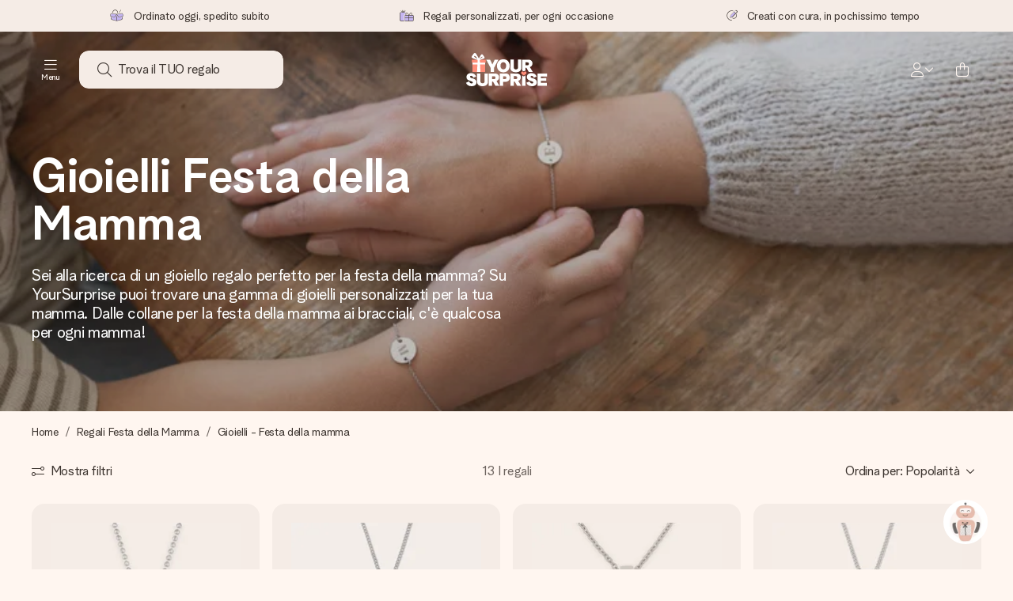

--- FILE ---
content_type: text/html; charset=utf-8
request_url: https://www.yoursurprise.it/regali-festa-della-mamma/gioielli-festa-della-mamma
body_size: 77881
content:
<!DOCTYPE html>



<html lang="it">
<head>
    <meta charset="utf-8" />

    
            <link rel="preconnect" href="https://assets.yoursurprise.com/" crossorigin>
        <link rel="preconnect" href="https://static.yoursurprise.com/">
        <link rel="dns-prefetch" href="https://evs.fragment.yoursurprise.com">
        <link rel="dns-prefetch" href="https://apis.google.com">
        <link rel="dns-prefetch" href="https://www.google-analytics.com">
        <link rel="dns-prefetch" href="https://www.googletagmanager.com">
    
    <title>Gioielli per la Festa della Mamma | Unici e Incisi per Lei</title>

            <meta name="viewport" content="width=device-width, initial-scale=1" />

                    <meta name="description" content="Gioielli per la Festa della Mamma, personalizzati con foto, nome e/o testo a scelta. Sono disponibili vari tipi, colori e materiali." />
        
                    <meta name="google-site-verification" content="apZPDD6eVu_nIvEPaufX13maX6DjmYl8SWJSn6fWA3w" />
        
                                    <meta name="robots" content="index,follow" />
                    
                    <meta name="language" content="IT" />
        
                    <link rel="canonical" href="https://www.yoursurprise.it/regali-festa-della-mamma/gioielli-festa-della-mamma" />
    
            <link rel="alternate" href="https://www.yoursurprise.nl/moederdag-cadeau/moederdag-sieraden" hreflang="nl-NL" />
            <link rel="alternate" href="https://www.yoursurprise.co.uk/mothers-day-gifts/jewellery-mothers-day" hreflang="en-GB" />
            <link rel="alternate" href="https://www.yoursurprise.be/moederdag-cadeau/moederdag-sieraden" hreflang="nl-BE" />
            <link rel="alternate" href="https://www.yoursurprise.be/fr/cadeau-fete-des-meres/bijoux-fete-des-meres" hreflang="fr-BE" />
            <link rel="alternate" href="https://www.yoursurprise.com/mothers-day-gifts/jewellery-mothers-day" hreflang="en-US" />
            <link rel="alternate" href="https://www.yoursurprise.fr/cadeau-fete-des-meres/bijoux-fete-des-meres" hreflang="fr-FR" />
            <link rel="alternate" href="https://www.yoursurprise.de/muttertagsgeschenke/schmuck-muttertag" hreflang="de-DE" />
            <link rel="alternate" href="https://www.yoursurprise.eu/mothers-day-gifts/jewellery-mothers-day" hreflang="en-NL" />
            <link rel="alternate" href="https://www.yoursurprise.at/muttertagsgeschenke/schmuck-muttertag" hreflang="de-AT" />
            <link rel="alternate" href="https://www.yoursurprise.lu/de/muttertagsgeschenke/schmuck-muttertag" hreflang="de-LU" />
            <link rel="alternate" href="https://www.yoursurprise.lu/cadeau-fete-des-meres/bijoux-fete-des-meres" hreflang="fr-LU" />
            <link rel="alternate" href="https://www.yoursurprise.ch/muttertagsgeschenke/schmuck-muttertag" hreflang="de-CH" />
            <link rel="alternate" href="https://www.yoursurprise.ch/fr/cadeau-fete-des-meres/bijoux-fete-des-meres" hreflang="fr-CH" />
            <link rel="alternate" href="https://www.yoursurprise.no/morsdag-gave/smykker-morsdag" hreflang="no-NO" />
            <link rel="alternate" href="https://www.yoursurprise.se/mors-dag-present/smycken-mors-dag" hreflang="sv-SE" />
            <link rel="alternate" href="https://www.yoursurprise.it/regali-festa-della-mamma/gioielli-festa-della-mamma" hreflang="it-IT" />
            <link rel="alternate" href="https://www.yoursurprise.pl/prezent-na-dzien-matki/bizuteria-dla-mamy" hreflang="pl-PL" />
            <link rel="alternate" href="https://www.yoursurprise.es/regalos-dia-de-la-madre/dia-de-la-madre-joyas" hreflang="es-ES" />
            <link rel="alternate" href="https://www.yoursurprise.fi/aitienpaivalahjat/aitienpaivan-korut" hreflang="fi-FI" />
            <link rel="alternate" href="https://www.yoursurprise.dk/mors-dag-gave/mors-dags-smykker" hreflang="da-DK" />
            <link rel="alternate" href="https://www.yoursurprise.ie/mothers-day-gifts/jewellery-mothers-day" hreflang="en-IE" />
            <link rel="alternate" href="https://www.yoursurprise.is/mothers-day-gifts/jewellery-mothers-day" hreflang="en-IS" />
            <link rel="alternate" href="https://www.yoursurprise.pt/presentes-do-dia-da-mae/joalharia-dia-da-mae" hreflang="pt-PT" />
            <link rel="alternate" href="https://www.yoursurprise.hu/anyak-napja-ajandekok/anyak-napi-ekszerek" hreflang="hu-HU" />
            <link rel="alternate" href="https://www.yoursurprise.sk/darceky-ku-dnu-matiek/sperky-den-matiek" hreflang="sk-SK" />
            <link rel="alternate" href="https://www.yoursurprise.cz/darky-ke-dni-matek/sperky-den-matek" hreflang="cs-CZ" />
            <link rel="alternate" href="https://www.yoursurprise.ro/cadouri-de-ziua-mamei/bijuterii-ziua-mamei" hreflang="ro-RO" />
            <link rel="alternate" href="https://www.yoursurprise.si/darila-za-materinski-dan/nakit-za-materinski-dan" hreflang="sl-SI" />
            <link rel="alternate" href="https://www.yoursurprise.sg/mothers-day-gifts/jewellery-mothers-day" hreflang="en-SG" />
            <link rel="alternate" href="https://www.yoursurprise.com.au/mothers-day-gifts/jewellery-mothers-day" hreflang="en-AU" />
            <link rel="alternate" href="https://www.yoursurprise.ca/mothers-day-gifts/jewellery-mothers-day" hreflang="en-CA" />
            <link rel="alternate" href="https://www.yoursurprise.ca/fr/cadeau-fete-des-meres/bijoux-fete-des-meres" hreflang="fr-CA" />
    
            <link rel="alternate" hreflang="x-default" href="https://www.yoursurprise.eu/mothers-day-gifts/jewellery-mothers-day" />
    

        <meta name="segment-site-verification" content="OziaALPsKRGQRsRCMu6rdSAfNbQxcBQ3">
    
                    <meta property="og:title" content="Gioielli per la Festa della Mamma | Unici e Incisi per Lei">        <meta property="og:type" content="website" />
        <meta property="og:image" content="https://static.yoursurprise.com/bndr/m/996ceaa8b9b6b543/original/jewelry_1816x928-png.png?width=1920&amp;crop=2:1,smart">                <meta property="og:url" content="https://www.yoursurprise.it/regali-festa-della-mamma/gioielli-festa-della-mamma">
                    <meta name="twitter:card" content="summary_large_image">
            
                
            <script>
    globalThis.DATADOG_INIT_CONFIG = {
        clientToken: 'pub4a41dd1ac82525dc2d45ac2458319997',
        site: 'datadoghq.eu',
        service: 'webshop',
        env: 'prod',
        version: '0a4216fd',
        forwardErrorsToLogs: true,
        sessionSampleRate: 100,
        beforeSend: (log, context) => {
            // abort is triggered by normal behaviour (navigation, clicking twice, strict mode)
            if (context?.isAborted) {
                return false;
            }

            if (log?.http?.useragent_details?.device?.category === 'Bot') {
                return false;
            }

            // if no stack or it does not come from our domain we skip it
            if (!log?.error?.stack || !['yoursurprise', 'yspacc'].some(domain => log.error.stack.includes(domain))) {
                return false;
            }

            const partiallyMessages = [
                'googletagmanager',
                'pinimg',
                'pinterest',
                'linkedin',
                'api.fragment.yoursurprise',
                'Minified React error #418',
                'Minified React error #423',
                'Minified React error #425',
                'chrome-extension',
                'clarity.ms',
                'visualstudio.com',
                'localhost:12387',
                'Loading chunk',
                'Loading CSS chunk',
                'Unreachable hosts',
                'Fetch error',
                'Failed to fetch',
                'Load failed',
                'Failed to load',
                'Uncaught "Script error."',
                "Unexpected token '?'",
                'NetworkError when attempting to fetch resource.',
                'find variable: gmo',
                'Unable to preload CSS',
            ];

            if (partiallyMessages.some(partiallyMessage => log.message.toLowerCase().includes(partiallyMessage.toLowerCase()))) {
                return false;
            }

            return true;
        },
    };
</script>
    
            <script>
    window.clarity = window.clarity || function() {
        (window.clarity.q = window.clarity.q || []).push(arguments);
    }
</script>
    
    <script>
        window.SITE_URL = 'https://www.yoursurprise.it/';
        window.siteMetadata = {"siteUrl":"https:\/\/www.yoursurprise.it\/","language":"IT","assetsUrl":"https:\/\/assets.yoursurprise.com\/","staticUrl":"https:\/\/static.yoursurprise.com\/","isMobile":false,"environment":"production","version":"0a4216fd","experimentFlag":"","experimentVariation":"","contextKey":"it","hasTemperatureNotification":false,"hasActiveCoolerNotification":false};
        window.stagedJS = [];
        window.errorQueue = [];
                    window.ga4StreamMeasurementId = 'G-DV2PRRJMEL';
            window.ga4LoadWithSegment = false;
        
        window.pageId = 2032;
        window.pageName = "Mothers day Jewellery ";
        window.pageType = "Theme";
        window.topLevelPageId = 23;
        window.statsigClientSdk = 'client-jpt4HgACqw4v0tvm5N9GqVuuTsPz7lKt2XrKz80DGVt';
    </script>

    <script type="module" src="https://assets.yoursurprise.com/build/staged-error-queue-processor-R6bpHFgi.js"></script>
    <link rel="stylesheet" href="https://assets.yoursurprise.com/build/ProductBox-BrnKtE9N.css"><link rel="stylesheet" href="https://assets.yoursurprise.com/build/algolia-global-search-DMxTYu19.css"><link rel="modulepreload" href="https://assets.yoursurprise.com/build/index-av5P0Six.js"><link rel="modulepreload" href="https://assets.yoursurprise.com/build/_commonjsHelpers-CE1G-McA.js"><link rel="modulepreload" href="https://assets.yoursurprise.com/build/index-BFiaVMhr.js"><link rel="modulepreload" href="https://assets.yoursurprise.com/build/globals-FCj6ugb9.js"><link rel="modulepreload" href="https://assets.yoursurprise.com/build/FormatPrice-B0cwLQP4.js"><link rel="modulepreload" href="https://assets.yoursurprise.com/build/WebshopContext-BeQdbvDd.js"><link rel="modulepreload" href="https://assets.yoursurprise.com/build/ErrorLogger-DjF-Bk-Z.js"><link rel="modulepreload" href="https://assets.yoursurprise.com/build/fetch-DdSqCQ2N.js"><link rel="modulepreload" href="https://assets.yoursurprise.com/build/Icon-BwKsYdMv.js"><link rel="modulepreload" href="https://assets.yoursurprise.com/build/index-DjhvbFlH.js"><link rel="modulepreload" href="https://assets.yoursurprise.com/build/Translation-CB8dgtjC.js"><link rel="modulepreload" href="https://assets.yoursurprise.com/build/Analytics-KhCHO71J.js"><link rel="modulepreload" href="https://assets.yoursurprise.com/build/mapHitToProduct-C9FycF6E.js"><link rel="modulepreload" href="https://assets.yoursurprise.com/build/js.cookie-C2b7Ongr.js"><link rel="modulepreload" href="https://assets.yoursurprise.com/build/index-D2wMFPEv.js"><link rel="modulepreload" href="https://assets.yoursurprise.com/build/sizes-C2JbPD5I.js"><link rel="modulepreload" href="https://assets.yoursurprise.com/build/Index-BFcbWWuM.js"><link rel="modulepreload" href="https://assets.yoursurprise.com/build/eventTypes-DshXrZUB.js"><link rel="modulepreload" href="https://assets.yoursurprise.com/build/useSize-DJOtN1AF.js"><link rel="modulepreload" href="https://assets.yoursurprise.com/build/createOnProductClicked-AlYFdXOo.js"><link rel="modulepreload" href="https://assets.yoursurprise.com/build/ProductBox-BrJmmAD6.js"><link rel="modulepreload" href="https://assets.yoursurprise.com/build/Picture-C7y5E7HN.js"><link rel="modulepreload" href="https://assets.yoursurprise.com/build/chunk-JMJ3UQ3L-C0NW5ZmR.js">
    <script type="module" src="https://assets.yoursurprise.com/build/discount-popup-p2lv9f5l.js"></script>
    <link rel="stylesheet" href="https://assets.yoursurprise.com/build/Backdrop-CeFjUn6z.css"><link rel="stylesheet" href="https://assets.yoursurprise.com/build/SideBarBody-C23VRY-V.css"><link rel="stylesheet" href="https://assets.yoursurprise.com/build/mysurprise-header-app-DY9JwuMR.css"><link rel="modulepreload" href="https://assets.yoursurprise.com/build/QueryClientFactory-BlEyzHV8.js"><link rel="modulepreload" href="https://assets.yoursurprise.com/build/schemas-DfD-ybP2.js"><link rel="modulepreload" href="https://assets.yoursurprise.com/build/AuthenticationRoutes-CozKDwar.js"><link rel="modulepreload" href="https://assets.yoursurprise.com/build/UseLogout-DcZI8zvI.js"><link rel="modulepreload" href="https://assets.yoursurprise.com/build/preload-helper-ClWvlk4Z.js"><link rel="modulepreload" href="https://assets.yoursurprise.com/build/useWindowSize-8pFudaQN.js"><link rel="modulepreload" href="https://assets.yoursurprise.com/build/index-DVhvgUad.js"><link rel="modulepreload" href="https://assets.yoursurprise.com/build/SideBarBody-l0G7skX_.js"><link rel="modulepreload" href="https://assets.yoursurprise.com/build/Backdrop-A7ikR6gp.js"><link rel="modulepreload" href="https://assets.yoursurprise.com/build/ButtonStack-ofOwhkm7.js"><link rel="modulepreload" href="https://assets.yoursurprise.com/build/Button-oxFp30Fw.js">

        <link rel="stylesheet" href="https://assets.yoursurprise.com/build/global-css-D04K4xjA.css">

    <link rel="stylesheet" href="https://assets.yoursurprise.com/build/header-css-TbYFWgdu.css">

                        <script>
    !function () {
        var analytics = window.analytics = window.analytics || [];
        if (!analytics.initialize) if (analytics.invoked) window.console && console.error && console.error("Segment snippet included twice."); else {
            analytics.invoked = !0;
            analytics.methods = ["trackSubmit", "trackClick", "trackLink", "trackForm", "pageview", "identify", "reset", "group", "track", "ready", "alias", "debug", "page", "once", "off", "on", "addSourceMiddleware", "addIntegrationMiddleware", "setAnonymousId", "addDestinationMiddleware"];
            analytics.factory = function (e) {
                return function () {
                    var t = Array.prototype.slice.call(arguments);
                    t.unshift(e);
                    analytics.push(t);
                    return analytics
                }
            };
            for (var e = 0; e < analytics.methods.length; e++) {
                var key = analytics.methods[e];
                analytics[key] = analytics.factory(key)
            }
                                    analytics.load = function (key, e) {
                var t = document.createElement("script");
                t.type = "text/javascript";
                t.async = !0;
                t.src = "https://evs.fragment.yoursurprise.com/kidOCO4zf9/JUP3be9rjC.min.js";
                var n = document.getElementsByTagName("script")[0];
                n.parentNode.insertBefore(t, n);
                analytics._loadOptions = e
            };
            analytics._writeKey = "JMVRFXP45s9P0hDeU5u4PbDJ5DEwFnot";
                            analytics._cdn = "https://evs.fragment.yoursurprise.com";
                        analytics.SNIPPET_VERSION = "4.15.3";
        }
    }();
</script>
            
                <script>
        var _gaq = _gaq || [];
        _gaq.push(['_setAccount', 'UA-104994026-1']);
        _gaq.push(['_gat._anonymizeIp']);
        _gaq.push(['_trackPageview']);

        (function () {
            document.addEventListener('consentGranted', () => {
                var gadc = document.createElement('script');
                gadc.type = 'text/javascript';
                gadc.async = true;
                gadc.src = ('https:' == document.location.protocol ? 'https://' : 'http://') + 'stats.g.doubleclick.net/dc.js';
                var s = document.getElementsByTagName('script')[0];
                s.parentNode.insertBefore(gadc, s);
            }, {once: true});
        })();

    </script>
    
            <script>
    dataLayer = [{"page_type":"unknown"},{"lang":"it"},{"locale":"it_IT"},{"google_shopping_id":"116605356"},{"google_tag_params":{"ecomm_pagetype":"other"}}];
</script>
    
        <script>
        window.SITE_URL = 'https://www.yoursurprise.it/';
        window.stagedJS = [];
        window.errorQueue = [];
    </script>

            <script type="module" src="https://assets.yoursurprise.com/build/ready-Dotumj6Z.js"></script>
    

    <link rel="apple-touch-icon" sizes="180x180" href="https://assets.yoursurprise.com/images/algemeen/favicon/favicon_180x180.png">
<link rel="icon" type="image/png" sizes="16x16" href="https://assets.yoursurprise.com/images/algemeen/favicon/favicon_16x16.png">
<link rel="icon" type="image/png" sizes="32x32" href="https://assets.yoursurprise.com/images/algemeen/favicon/favicon_32x32.png">
<link rel="icon" type="image/png" sizes="96x96" href="https://assets.yoursurprise.com/images/algemeen/favicon/favicon_96x96.png">
<link rel="icon" type="image/png" sizes="192x192"  href="https://assets.yoursurprise.com/images/algemeen/favicon/favicon_192x192.png">

<link rel="mask-icon" href="https://assets.yoursurprise.com/images/algemeen/favicon/safari_pinned_tab_2025.svg">

<meta name="msapplication-TileColor" content="#E06290">
<meta name="theme-color" content="#E06290">

            <link rel="manifest" href="https://www.yoursurprise.it/manifest.json" crossorigin="use-credentials" />

        </head>

<body data-xid="avf22y6bx4" class="transparent">

    
<script>
    window.COOKIE_DIALOG_STATE = {"privacyPolicyLink":"https:\/\/www.yoursurprise.it\/cookies","translations":{"cookieExplanation":"Utilizziamo cookies e tecniche simili per offrire all'utente un'esperienza migliore e pi\u00f9 personale. Utilizziamo cookie funzionali e analitici per migliorare costantemente il nostro sito web. \u00c8 possibile accettare i cookie personali per le raccomandazioni e gli annunci pertinenti, oppure scegliere di {denyLink}. Fare clic su \"OK\" per accettare. Per ulteriori informazioni o per modificare le preferenze, {privacyPolicyLink}.","declineCookiesButton":"rifiutarli","acceptCookiesButton":"OK","privacyPolicy":"consultare la nostra politica sui cookie"}}
</script>

<div id="koekjes-muur"></div>


    

            
<div id="discount-campaign-banner"></div>
            <div class="notification-bar  hide ">
    <div class="notification-bar__main">
        <div class="notification-bar__content">
            <p class="notification-bar__content-text">
                  
                    </p>
                    </div>
    </div>
</div>



<div class="usp-banner js-usp-banner ysp-collapse ysp-collapse--in">
    <div class="wrapper">
        <div class="usp-banner-main js-usp-banner-main ysp-collapse__item">
            <div class="usp-banner-main-item js-usp-banner-main-item">
                <p class="usp-banner-main-item-name js-usp-banner-main-item-name--deadline">
                    <i class="fa-duotone fa-thin fa-box-open-full"></i>
                    <span class="js-deadlineText">Ordinato oggi, spedito subito</span>
                </p>
            </div>
            <div class="usp-banner-main-item js-usp-banner-main-item">
                <p class="usp-banner-main-item-name">
                    <i class="fa-duotone fa-thin fa-gifts"></i>
                    Regali personalizzati, per ogni occasione
                </p>
            </div>
            <div class="usp-banner-main-item js-usp-banner-main-item">
                <p class="usp-banner-main-item-name">
                    <i class="fa-duotone fa-thin fa-pen-swirl"></i>
                    Creati con cura, in pochissimo tempo
                </p>
            </div>
        </div>
        <div class="usp-banner-dropdown ysp-collapse__content ysp-collapse__item">
            <div class="wrapper">
                <div class="usp-banner-dropdown-wrapper is-grid has-col-3">
                    <div class="usp-banner-dropdown-item">
                        <i class="fa-duotone fa-thin fa-box-open-full"></i>
                        <p class="h5 mt-4">
                            Ordinato oggi, spedito subito
                        </p>
                        <p class="mt-2">
                            Prepariamo il tuo regalo con attenzione e lo spediamo in un lampo – così potrai consegnarlo al momento giusto, quando conta davvero.
                        </p>
                    </div>
                    <div class="usp-banner-dropdown-item">
                        <i class="fa-duotone fa-thin fa-gifts"></i>
                        <p class="h5 mt-4">
                            Regali personalizzati, per ogni occasione
                        </p>
                        <p class="mt-2">
                            Dalle grandi celebrazioni ai piccoli gesti pieni di significato – un regalo personalizzato esprime ciò che senti e mostra quanto quella persona sia speciale per te.
                        </p>
                    </div>
                    <div class="usp-banner-dropdown-item">
                        <i class="fa-duotone fa-thin fa-pen-swirl"></i>
                        <p class="h5 mt-4">
                            Creati con cura, in pochissimo tempo
                        </p>
                        <p class="mt-2">
                            Realizza qualcosa di unico in pochi passi – con il suo nome, una tua foto o un messaggio che tocchi il cuore. Nessuna complicazione, solo tanto amore per il momento perfetto.
                        </p>
                    </div>
                    <button class="button button--ghost button--clean button--sm usp-banner-dropdown-btn">
                        <i class="fa-regular fa-chevron-up fa-xs"></i>
                    </button>
                </div>
            </div>
        </div>
    </div>
</div>

<div data-sticky-trigger class="sticky-trigger"></div>

<header class="header">
    <div class="header-main">
        <div class="header-main__menu">
            <div class="menu-burger ">
    <button class="menu-burger-btn header-main__account-btn main-nav-toggle js-menu-burger" aria-label="Navigation open and close">
        <i class="fa-light fa-bars"></i>
        <span class="menu-burger--label">Menu</span>
    </button>
</div>
            <div class="search-main" id="algolia-global-search"><div tabindex="-1" class=""><form class="_Form_psmzf_43" name="search" action="https://www.yoursurprise.it/search"><input class="_Input_psmzf_1" placeholder="Trova il TUO regalo" type="search" name="query" autoComplete="off" value=""/><button class="_Button_psmzf_8 _Button__right-side_psmzf_101" type="submit" aria-label="Search button"><i role="img" class="fa-light fa-magnifying-glass"></i></button></form></div><script>window.ALGOLIA_GLOBAL_SEARCH_DATA = {"appID":"5PEWX3BYO2","categoryIndexName":"webshop-category-it","contextData":{"assetsUrl":"https://assets.yoursurprise.com/","contextKey":"it","environment":"production","experimentFlag":"","experimentVariation":"","hasActiveCoolerNotification":false,"hasTemperatureNotification":false,"isMobile":false,"language":"IT","siteUrl":"https://www.yoursurprise.it/","staticUrl":"https://static.yoursurprise.com/","version":"0a4216fd"},"currency":"EUR","faqIndexName":"webshop-faq-it","faqUrl":"https://www.yoursurprise.it/servizio-clienti","isSearchPage":false,"locale":"it-IT","productIndexName":"webshop-products-it","querySuggestionsIndexName":"webshop-query_suggestions-products-it","searchApiKey":"7473c69d14e84d553202f7b872ecb746","translations":{"404":{"naar_hp":"A tutti i regali"},"homepage":{"review_one":"Ho ordinato una fantastica tazza con foto per la mia sorellina. L'ha fatta ridere e commuovere. Semplicemente perfetta.","review_two":"Consegna rapidissima, qualità eccellente e personalizzarlo è stato davvero semplicissimo. Mio papà era al settimo cielo!","review_three":"Ho regalato una gigantesca tavoletta di cioccolato personalizzata a un collega – per una volta è rimasto senza parole (e non è certo da lui!).","review_four":"Tutto era perfetto: la confezione, il biglietto, il messaggio. È bellissimo poter far sentire qualcuno davvero speciale."},"productinformatie":{"read_more":"Mostra di più","reviews":"Recensioni","temperature_notification_cooler_free_badge":"Elemento di raffreddamento libero","temperature_notification_cooler_paid_badge":"Elemento di raffreddamento disponibile","temperature_notification_cooler_paid_badge_short":"Blocco refrigerante"},"snippet.SAresultpage":{"toon_filters":"Mostra filtri"},"chunk.header":{"vind_jouw_cadeau":"Trova il TUO regalo","faq":"Domande frequenti"},"chunk.footer":{"blog":"Blog"},"overview_page":{"assortment_group":"Categorie","filter_mobile_title":"Filtra & Ordina","filter_reset":"","filter_title":"Filtra regali","from":"Da","gifts_found":"I regali","gifts_viewed":"Hai visto \u003ccurrent> di \u003ctotal> regali","less":"Meno","more":"Più","no_categories":"Nessuna categoria trovata.","no_gifts_found":"Purtroppo, non abbiamo trovato nessun regalo con il tuo termine di ricerca.","no_products_found":"Nessun prodotto trovato","of":"","order_by":"Ordina per:","popular_products":"Prodotti popolari","price":"Prezzo","price_asc":"Prezzo (crescente)","price_desc":"Prezzo (descrescente)","reading_time":"Momento della lettura","reload":"Non è possibile mostrare alcun prodotto","reload_btn":"Per favore riprova","reset":"Ripristina i filtri","reset_all":"Ripristina tutto","results":"Risultati","sale":"In offerta","save":"Risparmia","score_desc":"Popolarità","search":"Cerca","search_again":"Prova un altro termine di ricerca","search_suggestion":"Suggerimenti di ricerca","show_less":"","show_more":"Mostra di più","show_results":"Mostra risultati","slider_button":"","types":"Tipi"},"overview":{"show_gifts":"Mostra regali"},"artikel_icon":{"vanaf":"Da","sale":"In offerta","save":"Risparmia"}}}</script></div>
            <div class="searchBox js-searchBox hide-md">
    <div class="header-main__account-btn pointer">
        <i class="fa-light fa-magnifying-glass"></i>
    </div>
</div>
        </div>

        <div class="header-main__logo">
            <a class="main-logo-wrapper" href="https://www.yoursurprise.it/">
    <img class="main-logo" src="https://assets.yoursurprise.com/images/template/logo/logo-yoursurprise.svg" alt="logo YourSurprise"
         title="YourSurprise" width="150" height="42">
    <img class="main-logo-white" src="https://assets.yoursurprise.com/images/template/logo/logo-yoursurprise-white.svg" alt="logo YourSurprise"
         title="YourSurprise" width="150" height="42">
</a>
        </div>

        <div class="header-main__account">
            <div class="account-login-btn" id="mysurprise-header-app"><div class="_wrapper_401t8_1"><a href="https://www.yoursurprise.it/mysurprise/welcome" aria-label="MySurprise Login" class="cartBox"><div class="cartBox__icon"><i role="img" class="fa-light fa-user"></i></div><i role="img" class="fa-regular fa-chevron-down fa-xs hide-xs"></i></a></div><script>window.MYSURPRISE_HEADER_WIDGET_STATE = {"siteMetaData":{"assetsUrl":"https://assets.yoursurprise.com/","contextKey":"it","environment":"production","experimentFlag":"","experimentVariation":"","hasActiveCoolerNotification":false,"hasTemperatureNotification":false,"isMobile":false,"language":"IT","siteUrl":"https://www.yoursurprise.it/","staticUrl":"https://static.yoursurprise.com/","version":"0a4216fd"},"translations":{"mysurprise_header_widget":{"create_account_button":"Crea un account","create_account_explanation":"Non hai ancora creato un account?","giftcards_and_discounts_link":"Buoni spesa e sconti nel negozio","login_title":"Accesso","log_in_button":"Accedi","log_out_button":"Esci","member_since":"","my_account_link":"Il mio account","my_designs_link":"I miei disegni","my_discounts_link":"I miei sconti","my_moments_link":"MyMoments","my_orders_link":"I miei ordini","welcome_title":"Benvenuti","wishlist_link":"Preferiti"},"my_moments":{"title":"MyMoments"},"mysurprise":{"personal_information":"Informazioni personali"}},"urls":{"myAccount":"https://www.yoursurprise.it/mysurprise","myDesigns":"https://www.yoursurprise.it/mysurprise/designs","myDiscounts":"https://www.yoursurprise.it/mysurprise/discounts","myMoments":"https://www.yoursurprise.it/mysurprise/mymoments","myOrders":"https://www.yoursurprise.it/mysurprise/orders","mysurpriseLogin":"https://www.yoursurprise.it/mysurprise/welcome","personalInfo":"https://www.yoursurprise.it/mysurprise/personal-information"}}</script></div>
            <a class="cartBox js-cartBox" href="https://www.yoursurprise.it/cart" aria-label="Mini cart">
    <div class="cartBox__icon">
        <i class="fa-light fa-bag-shopping"></i>
        <div class="cartBox__circle js-cartBox-circle" data-cart-amount="0">
            <span class="cartBox__circle__numbers js-cartBox-number"></span>
        </div>
    </div>
</a>        </div>
    </div>

    <div class="menu" tabindex="-1"><nav class="main-nav"><!-- Mobile Top Header --><div class="main-nav__header"><div class="main-nav__header__first"><button
            class="main-nav__header-btn main-nav__header-btn--back semi-hidden"
            aria-label="Navigation back"
        ><i class="fa-light fa-chevron-left"></i></button><p class="main-nav__header-title">
            Menu
        </p><button
            class="main-nav__header-btn main-nav-toggle"
            aria-label="Navigation close"
        ><i class="fa-light fa-xmark"></i></button></div></div><div class="main-nav__left js-menu-items"><ul class="main-nav-list"><li class="main-nav-item main-nav-item--parent" data-menu-id="26"><a class="main-nav-link " href="https://www.yoursurprise.it/regali-foto" data-link-level="1">
                    Regali
                                            <i class="fa-regular fa-chevron-down fa-xs"></i></a><!-- Dropdown --><div class="main-nav__dropdown main-nav__dropdown--first" tabindex="-1"><!-- Mobile Sec Nav Header --><div class="main-nav__header__second"><a class="main-nav__header__second-link " href="https://www.yoursurprise.it/regali-foto" data-link-level="1">
                                Regali
                                <i class="fa-regular fa-chevron-right fa-xs"></i></a></div><div class="main-nav__dropdown__wrapper"><!-- Second Nav in Main --><nav class="main-nav__second"><div class="main-nav__second-list"><div class="main-nav__second-item ysp-collapse ysp-collapse--in o-h"><a class="main-nav__second-link ysp-collapse__item " href="https://www.yoursurprise.it/accessori-per-la-cucina-e-tavola" data-link-level="2">
                                                    Accessori Cucina e da Tavola
                                                    <i class="fa-regular fa-chevron-down fa-xs"></i></a><!-- Dropdown --><div class="main-nav__dropdown main-nav__dropdown--second ysp-collapse__content"><div class="main-nav__dropdown--second__inner"><div class="main-nav__dropdown--second__inner-spacer"><nav class="main-nav__third"><div class="top-link"><a href="https://www.yoursurprise.it/accessori-per-la-cucina-e-tavola" class="nav-link-title ">
                                                                        Accessori Cucina e da Tavola
                                                                    </a></div><div><a href="https://www.yoursurprise.it/accessori-per-la-cucina-e-tavola/regali-per-la-cucina/taglieri-personalizzati" class="nav-link-title ">
                                                                                Taglieri
                                                                            </a><a href="https://www.yoursurprise.it/accessori-per-la-cucina-e-tavola/regali-per-la-cucina/taglieri-personalizzati/tagliere-in-legno" class="">
                                                                                Tagliere in Legno
                                                                            </a><a href="https://www.yoursurprise.it/accessori-per-la-cucina-e-tavola/regali-per-la-cucina/taglieri-personalizzati/tagliere-per-aperitivo" class="">
                                                                                Tagliere per Aperitivo
                                                                            </a><a href="https://www.yoursurprise.it/accessori-per-la-cucina-e-tavola/regali-per-la-cucina/taglieri-personalizzati/set-coltelli-da-formaggio-con-tagliere" class="">
                                                                                Set Coltelli da Formaggio con Tagliere
                                                                            </a><a href="https://www.yoursurprise.it/accessori-per-la-cucina-e-tavola/regali-per-la-cucina/taglieri-personalizzati/tagliere-vetro-con-foto" class="">
                                                                                Tagliere in Vetro
                                                                            </a><a href="https://www.yoursurprise.it/accessori-per-la-cucina-e-tavola/regali-per-la-cucina/taglieri-personalizzati/tagliere-per-pizza" class="">
                                                                                Tagliere per Pizza
                                                                            </a></div><div><a href="https://www.yoursurprise.it/accessori-per-la-cucina-e-tavola" class="nav-link-title ">
                                                                                Accessori per la cucina
                                                                            </a><a href="https://www.yoursurprise.it/abbigliamento-e-tessili/grembiuli-personalizzati" class="">
                                                                                Grembiule da Cucina
                                                                            </a><a href="https://www.yoursurprise.it/accessori-per-la-cucina-e-tavola/regali-per-la-cucina/barattolo-in-vetro-personalizzato" class="">
                                                                                Barattolo in Vetro
                                                                            </a><a href="https://www.yoursurprise.it/abbigliamento-e-tessili/abbigliamento/guanti-da-cucina-personalizzati/guanti-da-forno" class="">
                                                                                Guanti da Forno
                                                                            </a><a href="https://www.yoursurprise.it/accessori-per-la-cucina-e-tavola/decorazioni-per-la-tavola/vassoi-personalizzati/vassoio-rotondo" class="">
                                                                                Vassoio - Rotondo
                                                                            </a><a href="https://www.yoursurprise.it/accessori-per-la-cucina-e-tavola/decorazioni-per-la-tavola/scatola-portatisane-personalizzata" class="">
                                                                                Scatola per Tè in Legno
                                                                            </a></div><div><a href="https://www.yoursurprise.it/accessori-per-la-cucina-e-tavola" class="nav-link-title ">
                                                                                Utensili da Cucina
                                                                            </a><a href="https://www.yoursurprise.it/accessori-per-la-cucina-e-tavola/utensili-da-cucina-in-bambu" class="">
                                                                                Utensili da Cucina in Bambù
                                                                            </a><a href="https://www.yoursurprise.it/accessori-per-la-cucina-e-tavola/regali-per-la-cucina/set-coltelli-personalizzato" class="">
                                                                                Set di Coltelli
                                                                            </a><a href="https://www.yoursurprise.it/accessori-per-la-cucina-e-tavola/insalatiere-di-bambu" class="">
                                                                                Posate da insalata in bambù
                                                                            </a><a href="https://www.yoursurprise.it/accessori-per-la-cucina-e-tavola/decorazioni-per-la-tavola/vassoi-personalizzati/vassoio" class="">
                                                                                Vassoio
                                                                            </a><a href="https://www.yoursurprise.it/accessori-per-la-cucina-e-tavola/regali-per-la-cucina/macina-pepe" class="">
                                                                                Macina Pepe
                                                                            </a></div><div><a href="https://www.yoursurprise.it/accessori-per-la-cucina-e-tavola/decorazioni-per-la-tavola" class="nav-link-title ">
                                                                                Decorazioni per la Tavola
                                                                            </a><a href="https://www.yoursurprise.it/accessori-per-la-cucina-e-tavola/decorazioni-per-la-tavola/tovaglioli-personalizzati" class="">
                                                                                Tovaglioli
                                                                            </a><a href="https://www.yoursurprise.it/accessori-per-la-cucina-e-tavola/decorazioni-per-la-tavola/sottobicchieri-personalizzati/sottobicchiere" class="">
                                                                                Sottobicchieri in Legno
                                                                            </a><a href="https://www.yoursurprise.it/accessori-per-la-cucina-e-tavola/decorazioni-per-la-tavola/posate-per-bambini/posate-per-bambini-con-nome" class="">
                                                                                Posate per Bambini
                                                                            </a><a href="https://www.yoursurprise.it/accessori-per-la-cucina-e-tavola/decorazioni-per-la-tavola/sottobicchieri-personalizzati/sottobicchieri-in-pelle" class="">
                                                                                Sottobicchieri in Pelle
                                                                            </a><a href="https://www.yoursurprise.it/accessori-per-la-cucina-e-tavola/decorazioni-per-la-tavola/tovaglietta-americana-personalizzata" class="">
                                                                                Tovaglietta
                                                                            </a></div><div><a href="https://www.yoursurprise.it/accessori-per-la-cucina-e-tavola/accessori-bar" class="nav-link-title ">
                                                                                Accessori per bar
                                                                            </a><a href="https://www.yoursurprise.it/accessori-per-la-cucina-e-tavola/accessori-bar/raffredda-vino-inciso" class="">
                                                                                Raffredda Vino
                                                                            </a><a href="https://www.yoursurprise.it/accessori-per-la-cucina-e-tavola/accessori-bar/sottobicchieri-da-birra" class="">
                                                                                Sottobicchieri da birra
                                                                            </a><a href="https://www.yoursurprise.it/accessori-per-la-cucina-e-tavola/accessori-bar/apribottiglie" class="">
                                                                                Apribottiglie
                                                                            </a><a href="https://www.yoursurprise.it/accessori-per-la-cucina-e-tavola/accessori-bar/shaker-per-cocktail" class="">
                                                                                Shaker per Cocktail
                                                                            </a><a href="https://www.yoursurprise.it/accessori-per-la-cucina-e-tavola/accessori-bar/cavatappi-in-acciaio" class="">
                                                                                Cavatappi
                                                                            </a></div></nav></div></div></div></div><div class="main-nav__second-item ysp-collapse ysp-collapse--in o-h"><a class="main-nav__second-link ysp-collapse__item " href="https://www.yoursurprise.it/stoviglie-bicchieri-riutilizzabili" data-link-level="2">
                                                    Stoviglie
                                                    <i class="fa-regular fa-chevron-down fa-xs"></i></a><!-- Dropdown --><div class="main-nav__dropdown main-nav__dropdown--second ysp-collapse__content"><div class="main-nav__dropdown--second__inner"><div class="main-nav__dropdown--second__inner-spacer"><nav class="main-nav__third"><div class="top-link"><a href="https://www.yoursurprise.it/stoviglie-bicchieri-riutilizzabili" class="nav-link-title ">
                                                                        Stoviglie
                                                                    </a></div><div><a href="https://www.yoursurprise.it/stoviglie-bicchieri-riutilizzabili/tazze-personalizzate" class="nav-link-title ">
                                                                                Tazze
                                                                            </a><a href="https://www.yoursurprise.it/stoviglie-bicchieri-riutilizzabili/tazze-personalizzate/tazza-bianca" class="">
                                                                                Tazza Bianca
                                                                            </a><a href="https://www.yoursurprise.it/stoviglie-bicchieri-riutilizzabili/tazze-personalizzate/tazza-magica" class="">
                                                                                Tazza Magica
                                                                            </a><a href="https://www.yoursurprise.it/stoviglie-bicchieri-riutilizzabili/tazze-personalizzate/tazza-colorata" class="">
                                                                                Tazze Colorate
                                                                            </a><a href="https://www.yoursurprise.it/stoviglie-bicchieri-riutilizzabili/tasse-termiche/tazza-da-viaggio-incisa" class="">
                                                                                Tazza da viaggio
                                                                            </a><a href="https://www.yoursurprise.it/stoviglie-bicchieri-riutilizzabili/tazze-personalizzate/tazza-grande-xxl" class="">
                                                                                Tazza Grande XXL
                                                                            </a><a href="https://www.yoursurprise.it/stoviglie-bicchieri-riutilizzabili/tazze-personalizzate" class="">
                                                                                Tazze
                                                                            </a></div><div><a href="https://www.yoursurprise.it/stoviglie-bicchieri-riutilizzabili/bicchieri-personalizzati" class="nav-link-title ">
                                                                                Bicchieri
                                                                            </a><a href="https://www.yoursurprise.it/stoviglie-bicchieri-riutilizzabili/bicchieri-personalizzati/calici-da-vino/calice-vino-rosso" class="">
                                                                                Calice da Vino Rosso
                                                                            </a><a href="https://www.yoursurprise.it/stoviglie-bicchieri-riutilizzabili/bicchieri-personalizzati/bicchieri-whisky" class="">
                                                                                Bicchiere da Whisky
                                                                            </a><a href="https://www.yoursurprise.it/stoviglie-bicchieri-riutilizzabili/bicchieri-personalizzati/bicchieri-birra/bicchiere-da-birra-weiss" class="">
                                                                                Boccale Birra
                                                                            </a><a href="https://www.yoursurprise.it/stoviglie-bicchieri-riutilizzabili/bicchieri-personalizzati/bicchieri-acqua/bicchiere-acqua" class="">
                                                                                Bicchiere Acqua
                                                                            </a><a href="https://www.yoursurprise.it/stoviglie-bicchieri-riutilizzabili/bicchieri-personalizzati/tazze-da-te/tazza-da-te-vetro" class="">
                                                                                Tazza Tè vetro
                                                                            </a><a href="https://www.yoursurprise.it/stoviglie-bicchieri-riutilizzabili/bicchieri-personalizzati" class="">
                                                                                Bicchieri
                                                                            </a></div><div><a href="https://www.yoursurprise.it/stoviglie-bicchieri-riutilizzabili/borracce-e-bottiglie-personalizzate" class="nav-link-title ">
                                                                                Borracce
                                                                            </a><a href="https://www.yoursurprise.it/stoviglie-bicchieri-riutilizzabili/borracce-e-bottiglie-personalizzate/borraccia-stampata" class="">
                                                                                Borraccia con stampa
                                                                            </a><a href="https://www.yoursurprise.it/stoviglie-bicchieri-riutilizzabili/borracce-e-bottiglie-personalizzate/borraccia-tappo-a-scatto" class="">
                                                                                Borraccia - Tappo Bamboo
                                                                            </a><a href="https://www.yoursurprise.it/stoviglie-bicchieri-riutilizzabili/borracce-e-bottiglie-personalizzate/borraccia-trixie" class="">
                                                                                Borraccia Trixie
                                                                            </a><a href="https://www.yoursurprise.it/stoviglie-bicchieri-riutilizzabili/borracce-e-bottiglie-personalizzate/borraccia-per-acqua" class="">
                                                                                Borraccia per Acqua
                                                                            </a><a href="https://www.yoursurprise.it/stoviglie-bicchieri-riutilizzabili/borracce-e-bottiglie-personalizzate/bottiglia-da-acqua-in-vetro" class="">
                                                                                Borraccia Con Foto
                                                                            </a><a href="https://www.yoursurprise.it/stoviglie-bicchieri-riutilizzabili/borracce-e-bottiglie-personalizzate" class="">
                                                                                Borracce
                                                                            </a></div><div><a href="https://www.yoursurprise.it/stoviglie-bicchieri-riutilizzabili/bicchieri-plastica-personalizzati" class="nav-link-title ">
                                                                                Bicchieri Tipo Plastica Dura
                                                                            </a><a href="https://www.yoursurprise.it/stoviglie-bicchieri-riutilizzabili/bicchieri-plastica-personalizzati/bicchiere-acqua" class="">
                                                                                Bicchiere d&#039;Acqua in Plastica
                                                                            </a><a href="https://www.yoursurprise.it/stoviglie-bicchieri-riutilizzabili/bicchieri-plastica-personalizzati/calice-champagne" class="">
                                                                                Calice per Champagne in Plastica
                                                                            </a><a href="https://www.yoursurprise.it/stoviglie-bicchieri-riutilizzabili/bicchieri-plastica-personalizzati/bicchiere-cocktail" class="">
                                                                                Bicchiere da Cocktail in Plastica
                                                                            </a><a href="https://www.yoursurprise.it/stoviglie-bicchieri-riutilizzabili/bicchieri-plastica-personalizzati/calice-vino" class="">
                                                                                Calice Vino in Plastica Rigida
                                                                            </a><a href="https://www.yoursurprise.it/stoviglie-bicchieri-riutilizzabili/bicchieri-plastica-personalizzati" class="">
                                                                                Bicchieri Tipo Plastica Dura
                                                                            </a></div></nav></div></div></div></div><div class="main-nav__second-item ysp-collapse ysp-collapse--in o-h"><a class="main-nav__second-link ysp-collapse__item " href="https://www.yoursurprise.it/cioccolato-e-caramelle" data-link-level="2">
                                                    Cioccolato e Caramelle
                                                    <i class="fa-regular fa-chevron-down fa-xs"></i></a><!-- Dropdown --><div class="main-nav__dropdown main-nav__dropdown--second ysp-collapse__content"><div class="main-nav__dropdown--second__inner"><div class="main-nav__dropdown--second__inner-spacer"><nav class="main-nav__third"><div class="top-link"><a href="https://www.yoursurprise.it/cioccolato-e-caramelle" class="nav-link-title ">
                                                                        Cioccolato e Caramelle
                                                                    </a></div><div><a href="https://www.yoursurprise.it/cioccolato-e-caramelle/cioccolato-personalizzato" class="nav-link-title ">
                                                                                Foto su Cioccolata
                                                                            </a><a href="https://www.yoursurprise.it/cioccolato-e-caramelle/cioccolato-personalizzato/cioccolato-stampato/barretta-cioccolato-con-foto" class="">
                                                                                Barretta di Cioccolato
                                                                            </a><a href="https://www.yoursurprise.it/cioccolato-e-caramelle/cioccolato-personalizzato/cioccolato-stampato/cuore-di-cioccolato" class="">
                                                                                Cuore di Cioccolato
                                                                            </a><a href="https://www.yoursurprise.it/cioccolato-e-caramelle/cioccolato-personalizzato/cioccolato-stampato/cioccolatini" class="">
                                                                                Cioccolatini a Cuore
                                                                            </a><a href="https://www.yoursurprise.it/cioccolato-e-caramelle/cioccolato-personalizzato/cioccolatini-quadrati" class="">
                                                                                Cioccolatini Quadrati
                                                                            </a><a href="https://www.yoursurprise.it/cioccolato-e-caramelle/cioccolato-personalizzato/cioccolato-stampato/cioccolatini-segnaposto" class="">
                                                                                Cioccolatini Segnaposto
                                                                            </a><a href="https://www.yoursurprise.it/cioccolato-e-caramelle/cioccolato-personalizzato" class="">
                                                                                Vedi Altro Cioccolato&gt;
                                                                            </a></div><div><a href="https://www.yoursurprise.it/cioccolato-e-caramelle/caramelle-personalizzate" class="nav-link-title ">
                                                                                Caramelle
                                                                            </a><a href="https://www.yoursurprise.it/cioccolato-e-caramelle/cioccolato-personalizzato/scatola-cioccolato/cioccolato-celebrations" class="">
                                                                                Cioccolato Celebrations Personalizzato
                                                                            </a><a href="https://www.yoursurprise.it/cioccolato-e-caramelle/caramelle-personalizzate/torre-chupa-chups" class="">
                                                                                Chupa Chups
                                                                            </a><a href="https://www.yoursurprise.it/cioccolato-e-caramelle/caramelle-personalizzate/bomboniera-mentine" class="">
                                                                                Mentine
                                                                            </a><a href="https://www.yoursurprise.it/regali-gender-reveal" class="">
                                                                                Caramelle Gender Reveal
                                                                            </a><a href="https://www.yoursurprise.it/cioccolato-e-caramelle/caramelle-personalizzate" class="">
                                                                                Vedi Altre Caramelle&gt;
                                                                            </a></div><div><a href="https://www.yoursurprise.it/cioccolato-e-caramelle/cioccolato-personalizzato/xxl-barrette-di-cioccolato" class="nav-link-title ">
                                                                                Dolci XXL
                                                                            </a><a href="https://www.yoursurprise.it/cioccolato-e-caramelle/cioccolato-personalizzato/xxl-barrette-di-cioccolato/barretta-gigante-cote-dor" class="">
                                                                                Cote d&#039;Or XXL
                                                                            </a><a href="https://www.yoursurprise.it/cioccolato-e-caramelle/caramelle-personalizzate/confezione-xxl-mentos" class="">
                                                                                Mentos XXL
                                                                            </a><a href="https://www.yoursurprise.it/cioccolato-e-caramelle/cioccolato-personalizzato/scatola-cioccolato/cioccolato-celebrations" class="">
                                                                                Cioccolato Celebrations
                                                                            </a><a href="https://www.yoursurprise.it/cioccolato-e-caramelle/cioccolato-personalizzato/scatola-cioccolato/cioccolato-toblerone" class="">
                                                                                Toblerone XXL
                                                                            </a><a href="https://www.yoursurprise.it/cioccolato-e-caramelle/cioccolato-personalizzato/xxl-barrette-di-cioccolato/xxl-oreo-tubo-regalo" class="">
                                                                                Oreo XXL
                                                                            </a><a href="https://www.yoursurprise.it/cioccolato-e-caramelle/cioccolato-personalizzato/xxl-barrette-di-cioccolato" class="">
                                                                                Vedi Altri Dolci&gt;
                                                                            </a></div><div><a href="https://www.yoursurprise.it/cioccolato-e-caramelle/cioccolato-personalizzato" class="nav-link-title ">
                                                                                Confezioni di Cioccolatini
                                                                            </a><a href="https://www.yoursurprise.it/cioccolato-e-caramelle/cioccolato-personalizzato/scatola-cioccolato/confezione-regalo-praline" class="">
                                                                                Praline di Cioccolato
                                                                            </a><a href="https://www.yoursurprise.it/marche/milka" class="">
                                                                                Milka
                                                                            </a><a href="https://www.yoursurprise.it/marche/tonys-chocolonely" class="">
                                                                                Tony&#039;s Chocolonely
                                                                            </a><a href="https://www.yoursurprise.it/cioccolato-e-caramelle/cioccolato-personalizzato/scatola-cioccolato/scatola-cioccolatini-lindt" class="">
                                                                                Lindt
                                                                            </a><a href="https://www.yoursurprise.it/cioccolato-e-caramelle/cioccolato-personalizzato/scatola-cioccolato/telegramma-di-cioccolato" class="">
                                                                                Telegramma di Cioccolato
                                                                            </a><a href="https://www.yoursurprise.it/cioccolato-e-caramelle/cioccolato-personalizzato/scatola-cioccolato" class="">
                                                                                Vedi Altre Confezioni di Cioccolato&gt;
                                                                            </a></div><div><a href="https://www.yoursurprise.it/marche" class="nav-link-title ">
                                                                                Marche
                                                                            </a><a href="https://www.yoursurprise.it/marche/milka" class="">
                                                                                Milka
                                                                            </a><a href="https://www.yoursurprise.it/marche/toblerone" class="">
                                                                                Toblerone
                                                                            </a><a href="https://www.yoursurprise.it/marche/celebrations" class="">
                                                                                Celebrations
                                                                            </a><a href="https://www.yoursurprise.it/marche/tonys-chocolonely" class="">
                                                                                Tony&#039;s Chocolonely
                                                                            </a><a href="https://www.yoursurprise.it/cioccolato-e-caramelle/caramelle-personalizzate/torre-chupa-chups" class="">
                                                                                Chupa Chups
                                                                            </a></div></nav></div></div></div></div><div class="main-nav__second-item ysp-collapse ysp-collapse--in o-h"><a class="main-nav__second-link ysp-collapse__item " href="https://www.yoursurprise.it/accessori-per-la-casa" data-link-level="2">
                                                    Casa e Arredo
                                                    <i class="fa-regular fa-chevron-down fa-xs"></i></a><!-- Dropdown --><div class="main-nav__dropdown main-nav__dropdown--second ysp-collapse__content"><div class="main-nav__dropdown--second__inner"><div class="main-nav__dropdown--second__inner-spacer"><nav class="main-nav__third"><div class="top-link"><a href="https://www.yoursurprise.it/accessori-per-la-casa" class="nav-link-title ">
                                                                        Casa e Arredo
                                                                    </a></div><div><a href="https://www.yoursurprise.it/accessori-per-la-casa/decorazioni-da-parete" class="nav-link-title ">
                                                                                Decorazioni da Parete
                                                                            </a><a href="https://www.yoursurprise.it/accessori-per-la-casa/decorazioni-da-parete/orologi-personalizzati" class="">
                                                                                Orologi
                                                                            </a><a href="https://www.yoursurprise.it/accessori-per-la-casa/decorazioni-da-parete/stampa-su-tela-personalizzata" class="">
                                                                                Foto su Tela
                                                                            </a><a href="https://www.yoursurprise.it/accessori-per-la-casa/decorazioni-da-parete/foto-su-legno" class="">
                                                                                Foto su Legno
                                                                            </a><a href="https://www.yoursurprise.it/accessori-per-la-casa/decorazioni-da-parete/calendari-personalizzati" class="">
                                                                                Calendari
                                                                            </a><a href="https://www.yoursurprise.it/accessori-per-la-casa/decorazioni-da-parete/poster-personalizzati" class="">
                                                                                Poster
                                                                            </a><a href="https://www.yoursurprise.it/accessori-per-la-casa/decorazioni-da-parete" class="">
                                                                                Vedi Altre Decorazioni da Parete&gt;
                                                                            </a></div><div><a href="https://www.yoursurprise.it/accessori-per-la-casa/decorazioni-per-la-casa" class="nav-link-title ">
                                                                                Decorazioni per la Casa
                                                                            </a><a href="https://www.yoursurprise.it/abbigliamento-e-tessili/cuscini-personalizzati" class="">
                                                                                Cuscini
                                                                            </a><a href="https://www.yoursurprise.it/accessori-per-la-casa/decorazioni-per-la-casa/candele-personalizzate" class="">
                                                                                Candele
                                                                            </a><a href="https://www.yoursurprise.it/accessori-per-la-casa/decorazioni-per-la-casa/lampada-personalizzata" class="">
                                                                                Lampada Personalizzata con Nome
                                                                            </a><a href="https://www.yoursurprise.it/abbigliamento-e-tessili/coperte-pile-personalizzate" class="">
                                                                                Coperte
                                                                            </a><a href="https://www.yoursurprise.it/accessori-per-la-casa/decorazioni-per-la-casa/vaso" class="">
                                                                                Vaso
                                                                            </a><a href="https://www.yoursurprise.it/accessori-per-la-casa/decorazioni-per-la-casa" class="">
                                                                                Vedi Altre Decorazioni per la Casa&gt;
                                                                            </a></div><div><a href="https://www.yoursurprise.it/stampe-fotografiche" class="nav-link-title ">
                                                                                Stampe Fotografiche
                                                                            </a><a href="https://www.yoursurprise.it/accessori-per-la-casa/decorazioni-per-la-casa/stampe-retro-personalizzate" class="">
                                                                                Foto Retrò
                                                                            </a><a href="https://www.yoursurprise.it/accessori-per-la-casa/decorazioni-da-parete/cornici-per-foto-personalizzate" class="">
                                                                                Cornici
                                                                            </a><a href="https://www.yoursurprise.it/libro-personalizzato/album-fotografici-personalizzati" class="">
                                                                                Album Fotografici
                                                                            </a><a href="https://www.yoursurprise.it/accessori-per-la-casa/decorazioni-per-la-casa/palline-di-natale-personalizzate/globo-con-neve-rettangolare" class="">
                                                                                Globo di Neve Rettangolare
                                                                            </a><a href="https://www.yoursurprise.it/accessori-per-la-casa/decorazioni-per-la-casa/palline-di-natale-personalizzate/globo-di-neve" class="">
                                                                                Globo di Neve
                                                                            </a><a href="https://www.yoursurprise.it/stampe-fotografiche" class="">
                                                                                Vedi Altre Stampe Fotografiche&gt;
                                                                            </a></div><div><span class="nav-link-title">
                                                                                Fiori
                                                                            </span><a href="https://www.yoursurprise.it/fiori-secchi" class="">
                                                                                Fiori Secchi
                                                                            </a><a href="https://www.yoursurprise.it/fiori-secchi/mazzi-di-fiori/confezione-bombe-di-semi" class="">
                                                                                Bombe di Semi
                                                                            </a><a href="https://www.yoursurprise.it/fiori-secchi/fiori-secchi-con-biglietto/fiori-secchi-con-biglietto" class="">
                                                                                Bouquet con Biglietto
                                                                            </a><a href="https://www.yoursurprise.it/fiori-secchi/fiori-secchi-con-biglietto/fiori-secchi-con-supporto-in-legno" class="">
                                                                                Fiori con Supporto Inciso
                                                                            </a></div><div><a href="https://www.yoursurprise.it/regali-personalizzati-per-il-corpo" class="nav-link-title ">
                                                                                Corpo e Benessere
                                                                            </a><a href="https://www.yoursurprise.it/regali-personalizzati-per-il-corpo/kneipp-me-time" class="">
                                                                                Kneipp Me-Time
                                                                            </a><a href="https://www.yoursurprise.it/regali-personalizzati-per-il-corpo/your-own-label-set-regalo" class="">
                                                                                Set Regalo Bagno Yoursurprise
                                                                            </a><a href="https://www.yoursurprise.it/abbigliamento-e-tessili/tessili-bagno-personalizzati/accappatoio-personalizzato" class="">
                                                                                Accappatoi
                                                                            </a><a href="https://www.yoursurprise.it/regali-personalizzati-per-il-corpo/lozione-per-mani" class="">
                                                                                Sapone per Mani
                                                                            </a></div></nav></div></div></div></div><div class="main-nav__second-item ysp-collapse ysp-collapse--in o-h"><a class="main-nav__second-link ysp-collapse__item " href="https://www.yoursurprise.it/bevande-e-alcolici" data-link-level="2">
                                                    Bevande e Alcolici
                                                    <i class="fa-regular fa-chevron-down fa-xs"></i></a><!-- Dropdown --><div class="main-nav__dropdown main-nav__dropdown--second ysp-collapse__content"><div class="main-nav__dropdown--second__inner"><div class="main-nav__dropdown--second__inner-spacer"><nav class="main-nav__third"><div class="top-link"><a href="https://www.yoursurprise.it/bevande-e-alcolici" class="nav-link-title ">
                                                                        Bevande e Alcolici
                                                                    </a></div><div><a href="https://www.yoursurprise.it/bevande-e-alcolici/vino-personalizzato" class="nav-link-title ">
                                                                                Vino
                                                                            </a><a href="https://www.yoursurprise.it/bevande-e-alcolici/vino-personalizzato/vino-rosso" class="">
                                                                                Rosso
                                                                            </a><a href="https://www.yoursurprise.it/bevande-e-alcolici/vino-personalizzato/vino-bianco" class="">
                                                                                Bianco
                                                                            </a><a href="https://www.yoursurprise.it/bevande-e-alcolici/vino-personalizzato/vino-rose" class="">
                                                                                Rosé
                                                                            </a><a href="https://www.yoursurprise.it/bevande-e-alcolici/vino-personalizzato/confezioni-vino-regalo" class="">
                                                                                Confezioni Vino
                                                                            </a><a href="https://www.yoursurprise.it/accessori-per-la-cucina-e-tavola/accessori-bar/cassetta-per-vino" class="">
                                                                                Cassetta Vino Personalizzata
                                                                            </a><a href="https://www.yoursurprise.it/bevande-e-alcolici/vino-personalizzato" class="">
                                                                                Vedi Altro Vino&gt;
                                                                            </a></div><div><a href="https://www.yoursurprise.it/bevande-e-alcolici/birra-personalizzata" class="nav-link-title ">
                                                                                Birra
                                                                            </a><a href="https://www.yoursurprise.it/bevande-e-alcolici/birra-personalizzata/set-degustazione-birra-compleanno" class="">
                                                                                Set Degustazioni Birra
                                                                            </a><a href="https://www.yoursurprise.it/bevande-e-alcolici/birra-personalizzata/confezione-birra-con-bicchiere-inciso-westmalle" class="">
                                                                                Set Birra e Bicchiere Inciso
                                                                            </a><a href="https://www.yoursurprise.it/bevande-e-alcolici/birra-personalizzata/birra-in-bottiglia-duvel" class="">
                                                                                Singola Bottiglia Personalizzabile
                                                                            </a><a href="https://www.yoursurprise.it/bevande-e-alcolici/birra-personalizzata/kit-birra-artigianale" class="">
                                                                                Kit Birra Artigianale
                                                                            </a><a href="https://www.yoursurprise.it/accessori-per-la-cucina-e-tavola/accessori-bar/apribottiglie" class="">
                                                                                Apribottiglie
                                                                            </a><a href="https://www.yoursurprise.it/bevande-e-alcolici/birra-personalizzata" class="">
                                                                                Vedi Altra Birra&gt;
                                                                            </a></div><div><a href="https://www.yoursurprise.it/bevande-e-alcolici/champagne-personalizzato" class="nav-link-title ">
                                                                                Champagne
                                                                            </a><a href="https://www.yoursurprise.it/bevande-e-alcolici/champagne-personalizzato/champagne-moet-et-chandon" class="">
                                                                                Moet et Chandon
                                                                            </a><a href="https://www.yoursurprise.it/bevande-e-alcolici/champagne-personalizzato/champagne-palau-gazo" class="">
                                                                                Cava Palau Gazo
                                                                            </a><a href="https://www.yoursurprise.it/bevande-e-alcolici/champagne-personalizzato/prosecco-spumante-riondo" class="">
                                                                                Riondo Prosecco
                                                                            </a><a href="https://www.yoursurprise.it/bevande-e-alcolici/champagne-personalizzato/mini-rosanti-personalizzato" class="">
                                                                                Mini Prosecco con Calice
                                                                            </a><a href="https://www.yoursurprise.it/bevande-e-alcolici/champagne-personalizzato/champagne-moet-et-chandon-1500ml" class="">
                                                                                Moet et Chandon XL
                                                                            </a><a href="https://www.yoursurprise.it/bevande-e-alcolici/champagne-personalizzato" class="">
                                                                                Vedi Altro Champagne&gt;
                                                                            </a></div><div><span class="nav-link-title">
                                                                                I più venduti
                                                                            </span><a href="https://www.yoursurprise.it/bevande-e-alcolici/vino-personalizzato/vino-rose/vino-luc-pirlet-rose" class="">
                                                                                Maison de la Surprise Syrah
                                                                            </a><a href="https://www.yoursurprise.it/bevande-e-alcolici/vino-personalizzato/vino-bianco/vino-luc-pirlet-chardonnay" class="">
                                                                                Maison de la Surprise Chardonnay
                                                                            </a><a href="https://www.yoursurprise.it/bevande-e-alcolici/champagne-personalizzato/confezione-champagne-moet-e-chandon-con-bicchieri" class="">
                                                                                Moët &amp; Chandon
                                                                            </a><a href="https://www.yoursurprise.it/bevande-e-alcolici/champagne-personalizzato/champagne-palau-gazo" class="">
                                                                                Cava Palau Gazo
                                                                            </a><a href="https://www.yoursurprise.it/bevande-e-alcolici/birra-personalizzata/set-degustazione-birra-con-etichetta" class="">
                                                                                Confezione di Birra Personalizzata
                                                                            </a></div><div><a href="https://www.yoursurprise.it/bevande-e-alcolici" class="nav-link-title ">
                                                                                Altre Bevande
                                                                            </a><a href="https://www.yoursurprise.it/bevande-e-alcolici/liquori-personalizzati/vodka-personalizzata" class="">
                                                                                Vodka
                                                                            </a><a href="https://www.yoursurprise.it/bevande-e-alcolici/liquori-personalizzati/rum-personalizzato" class="">
                                                                                Rum
                                                                            </a><a href="https://www.yoursurprise.it/bevande-e-alcolici/liquori-personalizzati" class="">
                                                                                Liquori
                                                                            </a><a href="https://www.yoursurprise.it/bevande-e-alcolici/liquori-personalizzati/confezione-personalizzata-gin" class="">
                                                                                Gin
                                                                            </a><a href="https://www.yoursurprise.it/bevande-e-alcolici/liquori-personalizzati/whisky-personalizzato" class="">
                                                                                Whisky
                                                                            </a><a href="https://www.yoursurprise.it/bevande-e-alcolici" class="">
                                                                                Vedi Altre Bevande&gt;
                                                                            </a></div><div><span class="nav-link-title">
                                                                                Bevande Analcoliche
                                                                            </span><a href="https://www.yoursurprise.it/bevande-e-alcolici/champagne-personalizzato/champagne-bambini" class="">
                                                                                Champagne per Bambini Kidibul
                                                                            </a><a href="https://www.yoursurprise.it/bevande/birra-personalizzata/confezioni-regalo-di-birre/set-degustazione-birre?artikelcode=66037" class="">
                                                                                Set Birre Analcoliche
                                                                            </a><a href="https://www.yoursurprise.it/bevande-e-alcolici/champagne-personalizzato/vino-vintense-blanc-analcolico" class="">
                                                                                Vino Analcolico
                                                                            </a></div></nav></div></div></div></div><div class="main-nav__second-item ysp-collapse ysp-collapse--in o-h"><a class="main-nav__second-link ysp-collapse__item " href="https://www.yoursurprise.it/portachiavi-personalizzati" data-link-level="2">
                                                    Portachiavi
                                                    <i class="fa-regular fa-chevron-down fa-xs"></i></a><!-- Dropdown --><div class="main-nav__dropdown main-nav__dropdown--second ysp-collapse__content"><div class="main-nav__dropdown--second__inner"><div class="main-nav__dropdown--second__inner-spacer"><nav class="main-nav__third"><div class="top-link"><a href="https://www.yoursurprise.it/portachiavi-personalizzati" class="nav-link-title ">
                                                                        Portachiavi
                                                                    </a></div><div><a href="https://www.yoursurprise.it/portachiavi-personalizzati" class="nav-link-title ">
                                                                                Portachiavi con Foto
                                                                            </a><a href="https://www.yoursurprise.it/portachiavi-personalizzati/portachiavi-pelle-con-foto" class="">
                                                                                Portachiavi Rettangolare con Foto
                                                                            </a><a href="https://www.yoursurprise.it/portachiavi-personalizzati/portachiavi-plastica-cuore" class="">
                                                                                Portachiavi con Foto - Cuore
                                                                            </a><a href="https://www.yoursurprise.it/portachiavi-personalizzati/portachiavi-pelle-con-foto" class="">
                                                                                Portachiavi in Pelle con Foto
                                                                            </a><a href="https://www.yoursurprise.it/portachiavi-personalizzati/portachiavi-inciso" class="">
                                                                                Portachiavi Rettangolare
                                                                            </a><a href="https://www.yoursurprise.it/portachiavi-personalizzati/portachiavi-con-logo" class="">
                                                                                Portachiavi con logo
                                                                            </a></div><div><a href="https://www.yoursurprise.it/portachiavi-personalizzati" class="nav-link-title ">
                                                                                Portachiavi con Nome
                                                                            </a><a href="https://www.yoursurprise.it/portachiavi-personalizzati/portachiavi-in-peluche" class="">
                                                                                Portachiavi con Peluche
                                                                            </a><a href="https://www.yoursurprise.it/portachiavi-personalizzati/portachiavi-in-pelle" class="">
                                                                                Portachiavi in Pelle con Nome
                                                                            </a></div></nav></div></div></div></div><div class="main-nav__second-item ysp-collapse ysp-collapse--in o-h"><a class="main-nav__second-link ysp-collapse__item " href="https://www.yoursurprise.it/borse-e-zaini" data-link-level="2">
                                                    Borse e zaini
                                                    <i class="fa-regular fa-chevron-down fa-xs"></i></a><!-- Dropdown --><div class="main-nav__dropdown main-nav__dropdown--second ysp-collapse__content"><div class="main-nav__dropdown--second__inner"><div class="main-nav__dropdown--second__inner-spacer"><nav class="main-nav__third"><div class="top-link"><a href="https://www.yoursurprise.it/borse-e-zaini" class="nav-link-title ">
                                                                        Borse e zaini
                                                                    </a></div><div><a href="https://www.yoursurprise.it/borse-e-zaini/zaini-personalizzati" class="nav-link-title ">
                                                                                Zaini
                                                                            </a><a href="https://www.yoursurprise.it/borse-e-zaini/zaini-personalizzati/zaino-teddy" class="">
                                                                                Zaino Teddy in Peluche
                                                                            </a><a href="https://www.yoursurprise.it/borse-e-zaini/zaini-personalizzati/zaino-bambini" class="">
                                                                                Zaino per Bambini
                                                                            </a><a href="https://www.yoursurprise.it/borse-e-zaini/zaini-personalizzati/zaino-bambini-trixie" class="">
                                                                                Zaini Trixie
                                                                            </a><a href="https://www.yoursurprise.it/borse-e-zaini/zaini-personalizzati/pu-zaino-in-pelle" class="">
                                                                                Zaino in Pelle Finta
                                                                            </a><a href="https://www.yoursurprise.it/borse-e-zaini/zaini-personalizzati/zaino-con-nome" class="">
                                                                                Zaini per Adulti
                                                                            </a><a href="https://www.yoursurprise.it/borse-e-zaini/zaini-personalizzati" class="">
                                                                                Tutti gli Zaini
                                                                            </a></div><div><a href="https://www.yoursurprise.it/borse-e-zaini" class="nav-link-title ">
                                                                                Borse
                                                                            </a><a href="https://www.yoursurprise.it/borse-e-zaini/borse/borsa-teddy" class="">
                                                                                Borsa per Mamma
                                                                            </a><a href="https://www.yoursurprise.it/borse-e-zaini/borse/borse-di-cotone-personalizzate/borsa-di-cotone" class="">
                                                                                Borsa a Tracolla
                                                                            </a><a href="https://www.yoursurprise.it/borse-e-zaini/valigie-personalizzate/borsa-da-viaggio-in-pelle-pu" class="">
                                                                                Borsone da Viaggio in Pelle
                                                                            </a><a href="https://www.yoursurprise.it/borse-e-zaini/borse/borsa-shopper-personalizzata" class="">
                                                                                Borsa Shopper
                                                                            </a><a href="https://www.yoursurprise.it/borse-e-zaini/borse/borsa-tracolla-personalizzata" class="">
                                                                                Borsa a Tracolla
                                                                            </a><a href="https://www.yoursurprise.it/borse-e-zaini" class="">
                                                                                Tutte le Borse
                                                                            </a></div><div><a href="https://www.yoursurprise.it/borse-e-zaini/valigie-personalizzate" class="nav-link-title ">
                                                                                Valigie
                                                                            </a><a href="https://www.yoursurprise.it/borse-e-zaini/valigie-personalizzate/valigia-con-foto-formato-cabina" class="">
                                                                                Dimensioni della cabina
                                                                            </a><a href="https://www.yoursurprise.it/borse-e-zaini/valigie-personalizzate/valigia-trolley-xl" class="">
                                                                                Valigia XL
                                                                            </a><a href="https://www.yoursurprise.it/borse-e-zaini/valigie-personalizzate/valigia-trolley-xxl" class="">
                                                                                Valigia XXL
                                                                            </a><a href="https://www.yoursurprise.it/borse-e-zaini/valigie-personalizzate/borsa-da-viaggio-in-pelle-pu" class="">
                                                                                Borsa da Viaggio in Pelle
                                                                            </a><a href="https://www.yoursurprise.it/borse-e-zaini/valigie-personalizzate" class="">
                                                                                Tutte le Valigie
                                                                            </a></div><div><a href="https://www.yoursurprise.it/borse-e-zaini/portacarte-e-portafogli-personalizzati" class="nav-link-title ">
                                                                                Portafoglio
                                                                            </a><a href="https://www.yoursurprise.it/borse-e-zaini/portacarte-e-portafogli-personalizzati/portacarte-in-pelle" class="">
                                                                                Porta Carte in Pelle
                                                                            </a><a href="https://www.yoursurprise.it/borse-e-zaini/portacarte-e-portafogli-personalizzati/portafoglio-con-foto" class="">
                                                                                Portafoglio
                                                                            </a><a href="https://www.yoursurprise.it/borse-e-zaini/portacarte-e-portafogli-personalizzati/portacarte" class="">
                                                                                Portafoglio in Pelle
                                                                            </a><a href="https://www.yoursurprise.it/borse-e-zaini/portacarte-e-portafogli-personalizzati/borsetta-porta-cellulare" class="">
                                                                                Pochette per Telefono
                                                                            </a><a href="https://www.yoursurprise.it/borse-e-zaini/portacarte-e-portafogli-personalizzati/portafoglio-in-pelle-da-donna" class="">
                                                                                Borsa in Pelle
                                                                            </a><a href="https://www.yoursurprise.it/borse-e-zaini/portacarte-e-portafogli-personalizzati" class="">
                                                                                Tutti i Portafogli
                                                                            </a></div><div><a href="https://www.yoursurprise.it/borse-e-zaini" class="nav-link-title ">
                                                                                Accessori
                                                                            </a><a href="https://www.yoursurprise.it/borse-e-zaini/borse/marsupio-personalizzato" class="">
                                                                                Marsupio
                                                                            </a><a href="https://www.yoursurprise.it/borse-e-zaini/custodie-portatile-personalizzate/custodia-portatile" class="">
                                                                                Custodia per Laptop
                                                                            </a><a href="https://www.yoursurprise.it/borse-e-zaini/beauty-case-personalizzati/beauty-case-in-pelle" class="">
                                                                                Pochette in Pelle
                                                                            </a><a href="https://www.yoursurprise.it/borse-e-zaini/portamatite-metallico-personalizzato" class="">
                                                                                Porta penne
                                                                            </a><a href="https://www.yoursurprise.it/borse-e-zaini/beauty-case-personalizzati/borsetta-portatrucchi-teddy" class="">
                                                                                Borsa da Toilette Teddy
                                                                            </a><a href="https://www.yoursurprise.it/borse-e-zaini" class="">
                                                                                Tutti gli Accessori
                                                                            </a></div></nav></div></div></div></div><div class="main-nav__second-item ysp-collapse ysp-collapse--in o-h"><a class="main-nav__second-link ysp-collapse__item " href="https://www.yoursurprise.it/gioielli-personalizzati" data-link-level="2">
                                                    Gioielli
                                                    <i class="fa-regular fa-chevron-down fa-xs"></i></a><!-- Dropdown --><div class="main-nav__dropdown main-nav__dropdown--second ysp-collapse__content"><div class="main-nav__dropdown--second__inner"><div class="main-nav__dropdown--second__inner-spacer"><nav class="main-nav__third"><div class="top-link"><a href="https://www.yoursurprise.it/gioielli-personalizzati" class="nav-link-title ">
                                                                        Gioielli
                                                                    </a></div><div><a href="https://www.yoursurprise.it/gioielli-personalizzati/ciondoli-personalizzati" class="nav-link-title ">
                                                                                Catene e ciondoli
                                                                            </a><a href="https://www.yoursurprise.it/gioielli-personalizzati/ciondoli-personalizzati" class="">
                                                                                Catene
                                                                            </a><a href="https://www.yoursurprise.it/gioielli-personalizzati/ciondoli-personalizzati/ciondolo-foto-cuore-oro-argento" class="">
                                                                                Ciondolo Personalizzato a Cuore
                                                                            </a><a href="https://www.yoursurprise.it/gioielli-personalizzati/ciondoli-personalizzati/collana-con-targhetta-personalizzata" class="">
                                                                                Collana con targhetta
                                                                            </a><a href="https://www.yoursurprise.it/gioielli-personalizzati/ciondoli-personalizzati/piastrina-militare" class="">
                                                                                Piastrina Militare
                                                                            </a><a href="https://www.yoursurprise.it/gioielli-personalizzati/ciondoli-personalizzati" class="">
                                                                                Tutte le collane e i ciondoli
                                                                            </a></div><div><a href="https://www.yoursurprise.it/gioielli-personalizzati/braccialetti-personalizzati" class="nav-link-title ">
                                                                                Bracciali
                                                                            </a><a href="https://www.yoursurprise.it/gioielli-personalizzati/braccialetti-personalizzati" class="">
                                                                                Bracciali
                                                                            </a><a href="https://www.yoursurprise.it/gioielli-personalizzati/braccialetti-personalizzati/bracciale-in-pelle-con-nome-uomo" class="">
                                                                                Bracciale in Pelle - Uomo
                                                                            </a><a href="https://www.yoursurprise.it/gioielli-personalizzati/braccialetti-personalizzati/bracciale-con-perle" class="">
                                                                                Bracciale con perle
                                                                            </a><a href="https://www.yoursurprise.it/gioielli-personalizzati/braccialetti-personalizzati/bracciale-pelle-uomo" class="">
                                                                                Bracciale in Pelle
                                                                            </a><a href="https://www.yoursurprise.it/gioielli-personalizzati/braccialetti-personalizzati" class="">
                                                                                Tutti i braccialetti
                                                                            </a></div><div><a href="https://www.yoursurprise.it/gioielli-personalizzati" class="nav-link-title ">
                                                                                Altre
                                                                            </a><a href="https://www.yoursurprise.it/gioielli-personalizzati/orologio-da-polso-personalizzato" class="">
                                                                                Orologio da polso in legno con incisione
                                                                            </a><a href="https://www.yoursurprise.it/gioielli-personalizzati/gemelli-con-testo" class="">
                                                                                Gemelli
                                                                            </a><a href="https://www.yoursurprise.it/gioielli-personalizzati" class="">
                                                                                Tutti i gioielli
                                                                            </a></div></nav></div></div></div></div><div class="main-nav__second-item ysp-collapse ysp-collapse--in o-h"><a class="main-nav__second-link ysp-collapse__item " href="https://www.yoursurprise.it/giochi-e-intrattenimento" data-link-level="2">
                                                    Giochi e Intrattenimento
                                                    <i class="fa-regular fa-chevron-down fa-xs"></i></a><!-- Dropdown --><div class="main-nav__dropdown main-nav__dropdown--second ysp-collapse__content"><div class="main-nav__dropdown--second__inner"><div class="main-nav__dropdown--second__inner-spacer"><nav class="main-nav__third"><div class="top-link"><a href="https://www.yoursurprise.it/giochi-e-intrattenimento" class="nav-link-title ">
                                                                        Giochi e Intrattenimento
                                                                    </a></div><div><a href="https://www.yoursurprise.it/giochi-e-intrattenimento" class="nav-link-title ">
                                                                                Bestsellers
                                                                            </a><a href="https://www.yoursurprise.it/giochi-e-intrattenimento/peluche-personalizzati/peluche-foto/its-me-coniglietto" class="">
                                                                                Peluche con il tuo viso - ItsieMe
                                                                            </a></div><div><a href="https://www.yoursurprise.it/giochi-e-intrattenimento" class="nav-link-title ">
                                                                                Giochi
                                                                            </a><a href="https://www.yoursurprise.it/giochi-e-intrattenimento/puzzle-personalizzati" class="">
                                                                                Puzzles
                                                                            </a><a href="https://www.yoursurprise.it/giochi-e-intrattenimento/palla-da-calcio-personalizzata" class="">
                                                                                Palla da Calcio
                                                                            </a><a href="https://www.yoursurprise.it/giochi-e-intrattenimento/giochi-da-tavolo-personalizzati" class="">
                                                                                Giochi da Tavolo
                                                                            </a><a href="https://www.yoursurprise.it/giochi-e-intrattenimento/giocattoli-in-legno-personalizzati" class="">
                                                                                Giochi in Legno
                                                                            </a><a href="https://www.yoursurprise.it/accessori-per-la-casa/decorazioni-per-la-casa/poltrone-bambini/poltroncina-per-bambini-personalizzata" class="">
                                                                                Poltroncina per Bambini
                                                                            </a><a href="https://www.yoursurprise.it/giochi-e-intrattenimento" class="">
                                                                                Vedi Altri Giochi&gt;
                                                                            </a></div><div><a href="https://www.yoursurprise.it/giochi-e-intrattenimento/giocattoli-in-legno-personalizzati" class="nav-link-title ">
                                                                                Giocattoli in legno
                                                                            </a><a href="https://www.yoursurprise.it/giochi-e-intrattenimento/giocattoli-in-legno-personalizzati/giocattolo-in-legno-bus" class="">
                                                                                Bus degli animali
                                                                            </a><a href="https://www.yoursurprise.it/giochi-e-intrattenimento/giocattoli-in-legno-personalizzati/gioco-in-legno-smistamento" class="">
                                                                                Cubo per Bambini
                                                                            </a><a href="https://www.yoursurprise.it/giochi-e-intrattenimento/giocattoli-in-legno-personalizzati/giocattolodi-legno-a-rampa" class="">
                                                                                Gioco per Bambini in Legno
                                                                            </a><a href="https://www.yoursurprise.it/giochi-e-intrattenimento/giocattoli-in-legno-personalizzati/passeggino-per-bambini" class="">
                                                                                Passeggino per bambini
                                                                            </a><a href="https://www.yoursurprise.it/giochi-e-intrattenimento/giocattoli-in-legno-personalizzati/triciclo-in-legno" class="">
                                                                                Triciclo
                                                                            </a><a href="https://www.yoursurprise.it/giochi-e-intrattenimento/giocattoli-in-legno-personalizzati" class="">
                                                                                Tutti i Giocattoli in Legno
                                                                            </a></div><div><a href="https://www.yoursurprise.it/giochi-e-intrattenimento/peluche-personalizzati" class="nav-link-title ">
                                                                                Peluche Personalizzati
                                                                            </a><a href="https://www.yoursurprise.it/giochi-e-intrattenimento/peluche-personalizzati/peluche-foto/orsacchiotto-gigante" class="">
                                                                                Orso Gigante
                                                                            </a><a href="https://www.yoursurprise.it/giochi-e-intrattenimento/peluche-personalizzati/peluche-foto/orso-grande-peluche" class="">
                                                                                Orso Grande
                                                                            </a><a href="https://www.yoursurprise.it/giochi-e-intrattenimento/peluche-personalizzati/peluche-foto/peluche-trixie" class="">
                                                                                Peluches Animali Trixie
                                                                            </a><a href="https://www.yoursurprise.it/giochi-e-intrattenimento/peluche-personalizzati/coccolone-nome/coniglio-richie" class="">
                                                                                Coniglio Richie
                                                                            </a><a href="https://www.yoursurprise.it/giochi-e-intrattenimento/peluche-personalizzati/coccolone-nome/rabbit-richie-tuttle" class="">
                                                                                Coniglio Piccolo Tuttle
                                                                            </a><a href="https://www.yoursurprise.it/giochi-e-intrattenimento/peluche-personalizzati" class="">
                                                                                Vedi Altri Peluche&gt;
                                                                            </a></div><div><a href="https://www.yoursurprise.it/accessori-per-la-casa/decorazioni-per-la-casa/articoli-da-festa-personalizzati" class="nav-link-title ">
                                                                                Articoli da Festa
                                                                            </a><a href="https://www.yoursurprise.it/accessori-per-la-casa/decorazioni-per-la-casa/articoli-da-festa-personalizzati/carta-regalo" class="">
                                                                                Carta da Regalo Personalizzata
                                                                            </a><a href="https://www.yoursurprise.it/bomboniere-personalizzate" class="">
                                                                                Bomboniere
                                                                            </a><a href="https://www.yoursurprise.it/bevande-e-alcolici/champagne-personalizzato/champagne-bambini" class="">
                                                                                Champagne per Bambini
                                                                            </a><a href="https://www.yoursurprise.it/accessori-per-la-casa/decorazioni-per-la-casa/articoli-da-festa-personalizzati" class="">
                                                                                Vedi Altri Accessori da Festa&gt;
                                                                            </a></div></nav></div></div></div></div><div class="main-nav__second-item ysp-collapse ysp-collapse--in o-h"><a class="main-nav__second-link ysp-collapse__item " href="https://www.yoursurprise.it/libro-personalizzato" data-link-level="2">
                                                    Libri e Album Fotografici
                                                    <i class="fa-regular fa-chevron-down fa-xs"></i></a><!-- Dropdown --><div class="main-nav__dropdown main-nav__dropdown--second ysp-collapse__content"><div class="main-nav__dropdown--second__inner"><div class="main-nav__dropdown--second__inner-spacer"><nav class="main-nav__third"><div class="top-link"><a href="https://www.yoursurprise.it/libro-personalizzato" class="nav-link-title ">
                                                                        Libri e Album Fotografici
                                                                    </a></div><div><a href="https://www.yoursurprise.it/libro-personalizzato" class="nav-link-title ">
                                                                                Libri Personalizzati
                                                                            </a><a href="https://www.yoursurprise.it/libro-personalizzato/libri-per-bambini/libro-salviamo-il-natale" class="">
                                                                                Libro Salviamo il Natale!
                                                                            </a><a href="https://www.yoursurprise.it/libro-personalizzato/libri-per-adulti/libro-caro-papa" class="">
                                                                                Libro Caro Papà
                                                                            </a><a href="https://www.yoursurprise.it/libro-personalizzato/libri-per-bambini/piccolo-astronauta-andre-kuipers" class="">
                                                                                Libro Il Piccolo Astronauta
                                                                            </a><a href="https://www.yoursurprise.it/libro-personalizzato/libri-per-adulti/libro-la-mia-mamma" class="">
                                                                                Libro per la Mamma
                                                                            </a><a href="https://www.yoursurprise.it/libro-personalizzato/libri-personalizzati-bimbi/libro-benvenuto-al-mondo" class="">
                                                                                Libro per Nascita
                                                                            </a><a href="https://www.yoursurprise.it/libro-personalizzato" class="">
                                                                                Vedi Altri Libri&gt;
                                                                            </a></div><div><a href="https://www.yoursurprise.it/libro-personalizzato/taccuini" class="nav-link-title ">
                                                                                Taccuini e Agende
                                                                            </a><a href="https://www.yoursurprise.it/libro-personalizzato/diari-e-agende-personalizzati/agenda" class="">
                                                                                Agenda 2024/2025
                                                                            </a><a href="https://www.yoursurprise.it/libro-personalizzato/diari-e-agende-personalizzati/diario-scolastico" class="">
                                                                                Diario Scolastico
                                                                            </a><a href="https://www.yoursurprise.it/libro-personalizzato/taccuini/bullet-journal" class="">
                                                                                Bullet Journal
                                                                            </a><a href="https://www.yoursurprise.it/libro-personalizzato/taccuini/taccuino-con-nome" class="">
                                                                                Taccuino
                                                                            </a><a href="https://www.yoursurprise.it/libro-personalizzato/libri-per-adulti/libri-da-cucina/ricettario" class="">
                                                                                Ricettario Personalizzato
                                                                            </a><a href="https://www.yoursurprise.it/libro-personalizzato/taccuini" class="">
                                                                                Vedi Altri Taccuini&gt;
                                                                            </a></div><div><span class="nav-link-title">
                                                                                Album Fotografici
                                                                            </span><a href="https://www.yoursurprise.it/libro-personalizzato/album-fotografici-personalizzati" class="">
                                                                                Vedi Altri Album Fotografici&gt;
                                                                            </a></div></nav></div></div></div></div><div class="main-nav__second-item ysp-collapse ysp-collapse--in o-h"><a class="main-nav__second-link ysp-collapse__item " href="https://www.yoursurprise.it/abbigliamento-e-tessili" data-link-level="2">
                                                    Abbigliamento e Tessili
                                                    <i class="fa-regular fa-chevron-down fa-xs"></i></a><!-- Dropdown --><div class="main-nav__dropdown main-nav__dropdown--second ysp-collapse__content"><div class="main-nav__dropdown--second__inner"><div class="main-nav__dropdown--second__inner-spacer"><nav class="main-nav__third"><div class="top-link"><a href="https://www.yoursurprise.it/abbigliamento-e-tessili" class="nav-link-title ">
                                                                        Abbigliamento e Tessili
                                                                    </a></div><div><a href="https://www.yoursurprise.it/abbigliamento-e-tessili/abbigliamento" class="nav-link-title ">
                                                                                Bestsellers
                                                                            </a><a href="https://www.yoursurprise.it/abbigliamento-e-tessili/tessili-bagno-personalizzati/accappatoio-personalizzato/vestaglia-personalizzata" class="">
                                                                                Vestaglia
                                                                            </a><a href="https://www.yoursurprise.it/abbigliamento-e-tessili/abbigliamento/calze-personalizzate/calze-con-foto" class="">
                                                                                Calzini
                                                                            </a><a href="https://www.yoursurprise.it/abbigliamento-e-tessili/abbigliamento/moda-per-i-piedi/ciabatte-personalizzate" class="">
                                                                                Ciabatte
                                                                            </a><a href="https://www.yoursurprise.it/abbigliamento-e-tessili/abbigliamento/cappelli-e-berretti-personalizzati/cappello-pescatore" class="">
                                                                                Cappello da Pescatore
                                                                            </a><a href="https://www.yoursurprise.it/abbigliamento-e-tessili/abbigliamento/moda-per-i-piedi/pantofole-personalizzate" class="">
                                                                                Pantofole
                                                                            </a><a href="https://www.yoursurprise.it/abbigliamento-e-tessili/abbigliamento/intimo-personalizzato/perizoma" class="">
                                                                                Perizoma
                                                                            </a></div><div><a href="https://www.yoursurprise.it/abbigliamento-e-tessili/abbigliamento" class="nav-link-title ">
                                                                                Donna
                                                                            </a><a href="https://www.yoursurprise.it/abbigliamento-e-tessili/abbigliamento/magliette-personalizzate/maglietta-donna" class="">
                                                                                T-Shirt
                                                                            </a><a href="https://www.yoursurprise.it/abbigliamento-e-tessili/abbigliamento/felpe-personalizzate/felpe-da-donna" class="">
                                                                                Felpa con Cappuccio
                                                                            </a><a href="https://www.yoursurprise.it/borse-e-zaini/borse/borse-di-cotone-personalizzate/borsa-di-cotone" class="">
                                                                                Borsa in Cotone
                                                                            </a><a href="https://www.yoursurprise.it/abbigliamento-e-tessili/tessili-bagno-personalizzati/accappatoio-personalizzato/vestaglia-personalizzata" class="">
                                                                                Vestaglia
                                                                            </a></div><div><a href="https://www.yoursurprise.it/abbigliamento-e-tessili/abbigliamento" class="nav-link-title ">
                                                                                Uomo
                                                                            </a><a href="https://www.yoursurprise.it/abbigliamento-e-tessili/abbigliamento/magliette-personalizzate/maglietta-uomo" class="">
                                                                                T-Shirt
                                                                            </a><a href="https://www.yoursurprise.it/abbigliamento-e-tessili/abbigliamento/felpe-personalizzate/maglione-uomo" class="">
                                                                                Maglione
                                                                            </a><a href="https://www.yoursurprise.it/abbigliamento-e-tessili/abbigliamento/felpe-personalizzate/felpe-da-uomo" class="">
                                                                                Felpa con Cappuccio
                                                                            </a><a href="https://www.yoursurprise.it/abbigliamento-e-tessili/abbigliamento/intimo-personalizzato" class="">
                                                                                Intimo
                                                                            </a><a href="https://www.yoursurprise.it/abbigliamento-e-tessili/abbigliamento/cappelli-e-berretti-personalizzati" class="">
                                                                                Cappelli
                                                                            </a></div><div><a href="https://www.yoursurprise.it/abbigliamento-e-tessili/abbigliamento-neonati-e-bambini-personalizzato" class="nav-link-title ">
                                                                                Bambini e Neonati
                                                                            </a><a href="https://www.yoursurprise.it/abbigliamento-e-tessili/abbigliamento-neonati-e-bambini-personalizzato/body-neonato-personalizzati/body-neonato" class="">
                                                                                Tutina Body
                                                                            </a><a href="https://www.yoursurprise.it/abbigliamento-e-tessili/abbigliamento/magliette-personalizzate/t-shirt-bambini" class="">
                                                                                Maglietta Bambino
                                                                            </a><a href="https://www.yoursurprise.it/abbigliamento-e-tessili/abbigliamento-neonati-e-bambini-personalizzato/bavaglini-personalizzati" class="">
                                                                                Bavaglini
                                                                            </a><a href="https://www.yoursurprise.it/abbigliamento-e-tessili/abbigliamento-neonati-e-bambini-personalizzato/coperta-per-bambini-personalizzata" class="">
                                                                                Copertina Neonato
                                                                            </a><a href="https://www.yoursurprise.it/abbigliamento-e-tessili/abbigliamento-neonati-e-bambini-personalizzato" class="">
                                                                                Tutto l&#039;Abbigliamento per Bambini e Neonati&gt;
                                                                            </a></div><div><a href="https://www.yoursurprise.it/abbigliamento-e-tessili" class="nav-link-title ">
                                                                                Accessori Tessili
                                                                            </a><a href="https://www.yoursurprise.it/abbigliamento-e-tessili/tessili-bagno-personalizzati/accappatoio-personalizzato" class="">
                                                                                Accappatoio
                                                                            </a><a href="https://www.yoursurprise.it/abbigliamento-e-tessili/grembiuli-personalizzati" class="">
                                                                                Grembiuli Personalizzati
                                                                            </a><a href="https://www.yoursurprise.it/abbigliamento-e-tessili/cuscini-personalizzati" class="">
                                                                                Cuscini
                                                                            </a><a href="https://www.yoursurprise.it/abbigliamento-e-tessili/tessili-bagno-personalizzati/asciugamani-stampati/asciugamano-con-stampa-intera" class="">
                                                                                Asciugamani
                                                                            </a><a href="https://www.yoursurprise.it/abbigliamento-e-tessili" class="">
                                                                                Vedi Altri Accessori Tessili&gt;
                                                                            </a></div></nav></div></div></div></div><div class="main-nav__second-item ysp-collapse ysp-collapse--in o-h"><a class="main-nav__second-link ysp-collapse__item " href="https://www.yoursurprise.it/stampe-fotografiche/biglietti-di-auguri-personalizzati" data-link-level="2">
                                                    Biglietti d&#039;Auguri
                                                    <i class="fa-regular fa-chevron-down fa-xs"></i></a><!-- Dropdown --><div class="main-nav__dropdown main-nav__dropdown--second ysp-collapse__content"><div class="main-nav__dropdown--second__inner"><div class="main-nav__dropdown--second__inner-spacer"><nav class="main-nav__third"><div class="top-link"><a href="https://www.yoursurprise.it/stampe-fotografiche/biglietti-di-auguri-personalizzati" class="nav-link-title ">
                                                                        Biglietti d&#039;Auguri
                                                                    </a></div><div><a href="https://www.yoursurprise.it/stampe-fotografiche/biglietti-di-auguri-personalizzati" class="nav-link-title ">
                                                                                Biglietti
                                                                            </a><a href="https://www.yoursurprise.it/stampe-fotografiche/biglietti-di-auguri-personalizzati/biglietto-con-foto" class="">
                                                                                Biglietto con Foto
                                                                            </a><a href="https://www.yoursurprise.it/stampe-fotografiche/biglietti-di-auguri-personalizzati/biglietto-auguri-matrimonio" class="">
                                                                                Biglietto per Matrimonio
                                                                            </a><a href="https://www.yoursurprise.it/stampe-fotografiche/biglietti-di-auguri-personalizzati" class="">
                                                                                Vedi Altri Biglietti d&#039;Auguri&gt;
                                                                            </a></div><div><a href="https://www.yoursurprise.it/stampe-fotografiche/biglietto-in-legno-personalizzato" class="nav-link-title ">
                                                                                Biglietti di Legno
                                                                            </a><a href="https://www.yoursurprise.it/stampe-fotografiche/biglietto-in-legno-personalizzato/biglietto-in-legno" class="">
                                                                                Biglietto con Foto
                                                                            </a><a href="https://www.yoursurprise.it/stampe-fotografiche/biglietto-in-legno-personalizzato/biglietto-in-legno-san-valentino" class="">
                                                                                Biglietto San Valentino
                                                                            </a><a href="https://www.yoursurprise.it/stampe-fotografiche/biglietto-in-legno-personalizzato/biglietto-in-legno-festa-della-mamma" class="">
                                                                                Biglietto Festa della Mamma
                                                                            </a><a href="https://www.yoursurprise.it/stampe-fotografiche/biglietto-in-legno-personalizzato/biglietto-auguri-festa-del-papa" class="">
                                                                                Biglietto Festa del Papà
                                                                            </a><a href="https://www.yoursurprise.it/stampe-fotografiche/biglietto-in-legno-personalizzato/biglietto-in-legno-natale" class="">
                                                                                Biglietto di Natale
                                                                            </a><a href="https://www.yoursurprise.it/stampe-fotografiche/biglietto-in-legno-personalizzato" class="">
                                                                                Vedi Altri Biglietti in Legno&gt;
                                                                            </a></div><div><span class="nav-link-title">
                                                                                Regali con Biglietti D&#039;Auguri
                                                                            </span><a href="https://www.yoursurprise.it/fiori-secchi/fiori-secchi-con-biglietto/fiori-secchi-con-biglietto" class="">
                                                                                Bouquet Fiori Secchi con Biglietto
                                                                            </a><a href="https://www.yoursurprise.it/fiori-secchi/mazzi-di-fiori/confezione-bombe-di-semi" class="">
                                                                                Confezione di Semi da Piantare
                                                                            </a></div></nav></div></div></div></div><div class="main-nav__second-item ysp-collapse ysp-collapse--in o-h"><a class="main-nav__second-link ysp-collapse__item " href="https://www.yoursurprise.it/confezioni-regalo-personalizzate" data-link-level="2">
                                                    Pacchetti Regalo e Cesti
                                                    <i class="fa-regular fa-chevron-down fa-xs"></i></a><!-- Dropdown --><div class="main-nav__dropdown main-nav__dropdown--second ysp-collapse__content"><div class="main-nav__dropdown--second__inner"><div class="main-nav__dropdown--second__inner-spacer"><nav class="main-nav__third"><div class="top-link"><a href="https://www.yoursurprise.it/confezioni-regalo-personalizzate" class="nav-link-title ">
                                                                        Pacchetti Regalo e Cesti
                                                                    </a></div><div><span class="nav-link-title">
                                                                                Pacchi Regalo
                                                                            </span><a href="https://www.yoursurprise.it/stoviglie-bicchieri-riutilizzabili/bicchieri-personalizzati/bicchieri-cocktail/pacchetto-cocktail" class="">
                                                                                Pacchetto Cocktail
                                                                            </a><a href="https://www.yoursurprise.it/stoviglie-bicchieri-riutilizzabili/bicchieri-personalizzati/calici-da-vino/cesto-vino-e-bicchieri" class="">
                                                                                Pacchetto Vino, Bicchieri, Stuzzicchini
                                                                            </a><a href="https://www.yoursurprise.it/accessori-per-la-cucina-e-tavola/regali-per-la-cucina/taglieri-personalizzati/pacchetto-aperitivo" class="">
                                                                                Pacchetto Vino, Stuzzicchini, Tagliere
                                                                            </a><a href="https://www.yoursurprise.it/stoviglie-bicchieri-riutilizzabili/bicchieri-personalizzati/bicchieri-birra/pacchetto-birra-e-bicchieri" class="">
                                                                                Pacchetto Birra e Stuzzicchini
                                                                            </a><a href="https://www.yoursurprise.it/bevande-e-alcolici/vino-personalizzato" class="">
                                                                                Confezioni di Vino
                                                                            </a><a href="https://www.yoursurprise.it/confezioni-regalo-personalizzate" class="">
                                                                                Vedi altri Pacchetti di Cibo e Bevande
                                                                            </a></div><div><span class="nav-link-title">
                                                                                Set di Bellezza
                                                                            </span><a href="https://www.yoursurprise.it/regali-personalizzati-per-il-corpo/set-regalo-the-gift-label-personalizzato" class="">
                                                                                Set Benessere The Gift Label con Asciugamano
                                                                            </a><a href="https://www.yoursurprise.it/regali-personalizzati-per-il-corpo/set-regalo-sapone-asciugamano" class="">
                                                                                Set con Sapone e Asciugamano
                                                                            </a><a href="https://www.yoursurprise.it/confezioni-regalo-personalizzate" class="">
                                                                                Vedi altri Pacchetti di Bellezza
                                                                            </a></div></nav></div></div></div></div><div class="main-nav__second-item ysp-collapse ysp-collapse--in o-h"><a class="main-nav__second-link " href="https://www.yoursurprise.it/novita" data-link-level="2">
                                                    Novità
                                                </a><!-- Dropdown --></div><div class="main-nav__second-item ysp-collapse ysp-collapse--in o-h"><a class="main-nav__second-link " href="https://www.yoursurprise.it/bestseller" data-link-level="2">
                                                    Bestsellers
                                                </a><!-- Dropdown --></div><div class="main-nav__second-item ysp-collapse ysp-collapse--in o-h"><!-- Dropdown --></div><div class="main-nav__second-item ysp-collapse ysp-collapse--in o-h"><a class="main-nav__second-link ysp-collapse__item " href="https://www.yoursurprise.it/marche" data-link-level="2">
                                                    Marche
                                                    <i class="fa-regular fa-chevron-down fa-xs"></i></a><!-- Dropdown --><div class="main-nav__dropdown main-nav__dropdown--second ysp-collapse__content"><div class="main-nav__dropdown--second__inner"><div class="main-nav__dropdown--second__inner-spacer"><nav class="main-nav__third"><div class="top-link"><a href="https://www.yoursurprise.it/marche" class="nav-link-title ">
                                                                        Marche
                                                                    </a></div><div><a href="https://www.yoursurprise.it/marche" class="nav-link-title ">
                                                                                Marchi più venduti
                                                                            </a><a href="https://www.yoursurprise.it/marche/milka" class="">
                                                                                Milka
                                                                            </a><a href="https://www.yoursurprise.it/marche/toblerone" class="">
                                                                                Toblerone
                                                                            </a><a href="https://www.yoursurprise.it/cioccolato-e-caramelle/cioccolato-personalizzato/xxl-barrette-di-cioccolato/barretta-gigante-cote-dor" class="">
                                                                                Côte d&#039;Or
                                                                            </a><a href="https://www.yoursurprise.it/cioccolato-e-caramelle/cioccolato-personalizzato/scatola-cioccolato/merci-regalo-box" class="">
                                                                                Merci
                                                                            </a><a href="https://www.yoursurprise.it/marche/mentos" class="">
                                                                                Mentos
                                                                            </a><a href="https://www.yoursurprise.it/marche/trixie" class="">
                                                                                Trixie
                                                                            </a><a href="https://www.yoursurprise.it/marche/koeka" class="">
                                                                                Koeka
                                                                            </a><a href="https://www.yoursurprise.it/marche" class="">
                                                                                Tutte le marche
                                                                            </a></div><div><span class="nav-link-title">
                                                                                A-K
                                                                            </span><a href="https://www.yoursurprise.it/bevande-e-alcolici/liquori-personalizzati/amari/liquore-aperol" class="">
                                                                                Aperol
                                                                            </a><a href="https://www.yoursurprise.it/bevande-e-alcolici/liquori-personalizzati/rum-personalizzato/rum-bacardi-bianco" class="">
                                                                                Bacardi
                                                                            </a><a href="https://www.yoursurprise.it/bevande-e-alcolici/liquori-personalizzati/confezione-personalizzata-gin/gin-bombay-sapphire" class="">
                                                                                Bombay Gin
                                                                            </a><a href="https://www.yoursurprise.it/marche/celebrations" class="">
                                                                                Celebrations
                                                                            </a><a href="https://www.yoursurprise.it/cioccolato-e-caramelle/caramelle-personalizzate/torre-chupa-chups" class="">
                                                                                Chupa Chups
                                                                            </a><a href="https://www.yoursurprise.it/cioccolato-e-caramelle/cioccolato-personalizzato/xxl-barrette-di-cioccolato/barretta-gigante-cote-dor" class="">
                                                                                Côte d&#039;Or
                                                                            </a><a href="https://www.yoursurprise.it/marche/libri-personalizzati-lucy" class="">
                                                                                From Lucy
                                                                            </a><a href="https://www.yoursurprise.it/bevande-e-alcolici/liquori-personalizzati/vodka-personalizzata/vodka-grey-goose" class="">
                                                                                Grey Goose
                                                                            </a><a href="https://www.yoursurprise.it/libro-personalizzato/libri-per-bambini/piccolo-astronauta-andre-kuipers" class="">
                                                                                Il Piccolo Astronauta
                                                                            </a><a href="https://www.yoursurprise.it/bevande-e-alcolici/liquori-personalizzati/whisky-personalizzato/whisky-jack-daniels" class="">
                                                                                Jack Daniel&#039;s
                                                                            </a><a href="https://www.yoursurprise.it/marche/kitkat" class="">
                                                                                KitKat
                                                                            </a><a href="https://www.yoursurprise.it/cioccolato-e-caramelle/caramelle-personalizzate/scatola-regalo-dolci" class="">
                                                                                Klene
                                                                            </a><a href="https://www.yoursurprise.it/marche/kneipp" class="">
                                                                                Kneipp
                                                                            </a><a href="https://www.yoursurprise.it/marche/koeka" class="">
                                                                                Koeka
                                                                            </a></div><div><span class="nav-link-title">
                                                                                L-P
                                                                            </span><a href="https://www.yoursurprise.it/cioccolato-e-caramelle/cioccolato-personalizzato/scatola-cioccolato/scatola-cioccolatini-lindt" class="">
                                                                                Lindt
                                                                            </a><a href="https://www.yoursurprise.it/cioccolato-e-caramelle/cioccolato-personalizzato/scatola-cioccolato/confezione-cioccolato-m-e-m-s" class="">
                                                                                M&amp;M&#039;s
                                                                            </a><a href="https://www.yoursurprise.it/cioccolato-e-caramelle/cioccolato-personalizzato/xxl-barrette-di-cioccolato/mars-regalo" class="">
                                                                                Mars
                                                                            </a><a href="https://www.yoursurprise.it/marche/mentos" class="">
                                                                                Mentos
                                                                            </a><a href="https://www.yoursurprise.it/marche/miffy" class="">
                                                                                Miffy
                                                                            </a><a href="https://www.yoursurprise.it/cioccolato-e-caramelle/cioccolato-personalizzato/scatola-cioccolato/biglietto-con-cioccolato-per-ringraziare" class="">
                                                                                Merci
                                                                            </a><a href="https://www.yoursurprise.it/accessori-per-la-casa/decorazioni-da-parete/poster-personalizzati/poster-milestone" class="">
                                                                                Milestone
                                                                            </a><a href="https://www.yoursurprise.it/marche/milka" class="">
                                                                                Milka
                                                                            </a><a href="https://www.yoursurprise.it/marche/ollimania" class="">
                                                                                Ollimania
                                                                            </a><a href="https://www.yoursurprise.it/marche/oreo-regali" class="">
                                                                                Oreo
                                                                            </a></div><div><span class="nav-link-title">
                                                                                R-Z
                                                                            </span><a href="https://www.yoursurprise.it/cioccolato-e-caramelle/caramelle-personalizzate/confezione-regalo-mix-caramelle" class="">
                                                                                Redband
                                                                            </a><a href="https://www.yoursurprise.it/bevande-e-alcolici/liquori-personalizzati/amari/liquore-ricard-pastis" class="">
                                                                                Ricard Pastis
                                                                            </a><a href="https://www.yoursurprise.it/gioielli-personalizzati/braccialetti-personalizzati/bracciale-pelle-uomo" class="">
                                                                                Steel &amp; Barnett
                                                                            </a><a href="https://www.yoursurprise.it/cioccolato-e-caramelle/cioccolato-personalizzato/xxl-barrette-di-cioccolato/barretta-snickers-gigante" class="">
                                                                                Snickers
                                                                            </a><a href="https://www.yoursurprise.it/marche/the-gift-label" class="">
                                                                                The Gift Label
                                                                            </a><a href="https://www.yoursurprise.it/marche/toblerone" class="">
                                                                                Toblerone
                                                                            </a><a href="https://www.yoursurprise.it/marche/tonys-chocolonely" class="">
                                                                                Tony&#039;s Chocolonely
                                                                            </a><a href="https://www.yoursurprise.it/marche/trixie" class="">
                                                                                Trixie
                                                                            </a><a href="https://www.yoursurprise.it/cioccolato-e-caramelle/cioccolato-personalizzato/xxl-barrette-di-cioccolato/twix-xxl" class="">
                                                                                Twix
                                                                            </a></div><div><span class="nav-link-title">
                                                                                Libri più venduti
                                                                            </span><a href="https://www.yoursurprise.it/libro-personalizzato/libri-per-bambini/piccolo-astronauta-andre-kuipers" class="">
                                                                                Il Piccolo Astronauta
                                                                            </a><a href="https://www.yoursurprise.it/libro-personalizzato/libri-personalizzati-bimbi/libro-benvenuto-al-mondo" class="">
                                                                                Benvenuto al Mondo
                                                                            </a><a href="https://www.yoursurprise.it/libro-personalizzato/libri-per-adulti/libri-ollimania-adulti/libro-papa-migliore-del-mondo-ollimania" class="">
                                                                                Ollimania
                                                                            </a></div></nav></div></div></div></div></div></nav></div></div></li><li class="main-nav-item main-nav-item--parent" data-menu-id="130"><a class="main-nav-link " href="https://www.yoursurprise.it/per-tutti" data-link-level="1">
                    Per Chi
                                            <i class="fa-regular fa-chevron-down fa-xs"></i></a><!-- Dropdown --><div class="main-nav__dropdown main-nav__dropdown--first" tabindex="-1"><!-- Mobile Sec Nav Header --><div class="main-nav__header__second"><a class="main-nav__header__second-link " href="https://www.yoursurprise.it/per-tutti" data-link-level="1">
                                Per Chi
                                <i class="fa-regular fa-chevron-right fa-xs"></i></a></div><div class="main-nav__dropdown__wrapper"><!-- Second Nav in Main --><nav class="main-nav__second"><div class="main-nav__second-list"><div class="main-nav__second-item ysp-collapse ysp-collapse--in o-h"><a class="main-nav__second-link ysp-collapse__item " href="https://www.yoursurprise.it/regali-per-lui" data-link-level="2">
                                                    Per Lui
                                                    <i class="fa-regular fa-chevron-down fa-xs"></i></a><!-- Dropdown --><div class="main-nav__dropdown main-nav__dropdown--second ysp-collapse__content"><div class="main-nav__dropdown--second__inner"><div class="main-nav__dropdown--second__inner-spacer"><nav class="main-nav__third"><div class="top-link"><a href="https://www.yoursurprise.it/regali-per-lui" class="nav-link-title ">
                                                                        Per Lui
                                                                    </a></div><div><a href="https://www.yoursurprise.it/bestseller" class="nav-link-title ">
                                                                                Bestsellers per Lui
                                                                            </a><a href="https://www.yoursurprise.it/abbigliamento-e-tessili/abbigliamento/calze-personalizzate/calze-con-foto" class="">
                                                                                Calzini Personalizzati
                                                                            </a><a href="https://www.yoursurprise.it/stoviglie-bicchieri-riutilizzabili/bicchieri-personalizzati/bicchieri-birra/boccale-birra" class="">
                                                                                Boccale da Birra
                                                                            </a><a href="https://www.yoursurprise.it/bevande-e-alcolici/birra-personalizzata/set-degustazione-birre" class="">
                                                                                Set Regalo di Birre
                                                                            </a><a href="https://www.yoursurprise.it/abbigliamento-e-tessili/tessili-bagno-personalizzati/accappatoio-personalizzato/accappatoio-uomo" class="">
                                                                                Accappatio da uomo
                                                                            </a><a href="https://www.yoursurprise.it/giochi-e-intrattenimento/peluche-personalizzati/peluche-foto/its-me-coniglietto" class="">
                                                                                Peluche con il tuo viso - ItsieMe
                                                                            </a><a href="https://www.yoursurprise.it/regali-per-lui" class="">
                                                                                Tutti i Regali per Lui
                                                                            </a></div><div><a href="https://www.yoursurprise.it/regali-per-lui" class="nav-link-title ">
                                                                                Per Lui
                                                                            </a><a href="https://www.yoursurprise.it/regali-per-papa" class="">
                                                                                Regali per Papà
                                                                            </a><a href="https://www.yoursurprise.it/regali-per-nonni/regali-nonno" class="">
                                                                                Regali per il Nonno
                                                                            </a><a href="https://www.yoursurprise.it/regali-padrino-e-madrina/regali-padrino" class="">
                                                                                Regali per il Padrino
                                                                            </a><a href="https://www.yoursurprise.it/regali-per-insegnanti" class="">
                                                                                Regali per Maestri e Insegnanti
                                                                            </a><a href="https://www.yoursurprise.it/regali-per-lui" class="">
                                                                                Regali per Fidanzato/Marito
                                                                            </a><a href="https://www.yoursurprise.it/regali-per-lui" class="">
                                                                                Tutti i Regali per Lui
                                                                            </a></div><div><a href="https://www.yoursurprise.it/occasioni" class="nav-link-title ">
                                                                                Occasioni per Lui
                                                                            </a><a href="https://www.yoursurprise.it/regali-festa-del-papa" class="">
                                                                                Festa del Papà
                                                                            </a><a href="https://www.yoursurprise.it/regali-festa-del-papa/prima-festa-del-papa" class="">
                                                                                Prima Festa del Papà
                                                                            </a><a href="https://www.yoursurprise.it/regali-di-san-valentino/regali-san-valentino-per-lui" class="">
                                                                                Regali di San Valentino per Lui
                                                                            </a><a href="https://www.yoursurprise.it/regali-di-natale/regali-di-natale-per-lui" class="">
                                                                                Regali di Natale per Lui
                                                                            </a><a href="https://www.yoursurprise.it/regali-di-compleanno" class="">
                                                                                Regali di Compleanno
                                                                            </a><a href="https://www.yoursurprise.it/occasioni" class="">
                                                                                Regali per Tutte le Occasioni
                                                                            </a></div><div><a href="https://www.yoursurprise.it/categorie-regalo" class="nav-link-title ">
                                                                                Categorie per Lui
                                                                            </a><a href="https://www.yoursurprise.it/cioccolato-e-caramelle/cioccolato-personalizzato" class="">
                                                                                Cioccolato Personalizzato
                                                                            </a><a href="https://www.yoursurprise.it/bevande-e-alcolici" class="">
                                                                                Bottiglie Personalizzate
                                                                            </a><a href="https://www.yoursurprise.it/stoviglie-bicchieri-riutilizzabili/bicchieri-personalizzati" class="">
                                                                                Bicchieri Personalizzati
                                                                            </a><a href="https://www.yoursurprise.it/stoviglie-bicchieri-riutilizzabili/tazze-personalizzate" class="">
                                                                                Tazze Personalizzate
                                                                            </a><a href="https://www.yoursurprise.it/regali-in-pelle-personalizzati" class="">
                                                                                Regali in Pelle
                                                                            </a><a href="https://www.yoursurprise.it/regali-per-lui" class="">
                                                                                Tutti i Regali per Lui
                                                                            </a></div></nav></div></div></div></div><div class="main-nav__second-item ysp-collapse ysp-collapse--in o-h"><a class="main-nav__second-link ysp-collapse__item " href="https://www.yoursurprise.it/regali-per-lei" data-link-level="2">
                                                    Per Lei
                                                    <i class="fa-regular fa-chevron-down fa-xs"></i></a><!-- Dropdown --><div class="main-nav__dropdown main-nav__dropdown--second ysp-collapse__content"><div class="main-nav__dropdown--second__inner"><div class="main-nav__dropdown--second__inner-spacer"><nav class="main-nav__third"><div class="top-link"><a href="https://www.yoursurprise.it/regali-per-lei" class="nav-link-title ">
                                                                        Per Lei
                                                                    </a></div><div><a href="https://www.yoursurprise.it/bestseller" class="nav-link-title ">
                                                                                Bestsellers per Lei
                                                                            </a><a href="https://www.yoursurprise.it/bevande-e-alcolici/champagne-personalizzato/confezione-champagne-rene-schloesser" class="">
                                                                                Champagne - René Schloesser
                                                                            </a><a href="https://www.yoursurprise.it/stoviglie-bicchieri-riutilizzabili/bicchieri-personalizzati/calici-da-vino/calice-vino-bianco" class="">
                                                                                Calice da Vino Bianco
                                                                            </a><a href="https://www.yoursurprise.it/stoviglie-bicchieri-riutilizzabili/bicchieri-personalizzati/bicchieri-birra/boccale-birra" class="">
                                                                                Boccale da Birra
                                                                            </a><a href="https://www.yoursurprise.it/cioccolato-e-caramelle/cioccolato-personalizzato/cioccolato-stampato/cioccolatini" class="">
                                                                                Cioccolatini Personalizzati - Cuore
                                                                            </a><a href="https://www.yoursurprise.it/stoviglie-bicchieri-riutilizzabili/bicchieri-personalizzati/tazze-da-te/tazza-da-te-vetro" class="">
                                                                                Tazza da tè - Vetro
                                                                            </a><a href="https://www.yoursurprise.it/regali-per-lei" class="">
                                                                                Tutti i Regali per Lei
                                                                            </a></div><div><a href="https://www.yoursurprise.it/regali-per-lei" class="nav-link-title ">
                                                                                Per Lei
                                                                            </a><a href="https://www.yoursurprise.it/regalo-mamma" class="">
                                                                                Regali per la Mamma
                                                                            </a><a href="https://www.yoursurprise.it/regali-per-nonni/regali-nonna" class="">
                                                                                Regali per la Nonna
                                                                            </a><a href="https://www.yoursurprise.it/regali-padrino-e-madrina/regali-madrina" class="">
                                                                                Regali per la Madrina
                                                                            </a><a href="https://www.yoursurprise.it/regali-per-insegnanti" class="">
                                                                                Regali per Maestre e Insegnanti
                                                                            </a><a href="https://www.yoursurprise.it/regali-per-lei" class="">
                                                                                Regali per la Fidanzata/Moglie
                                                                            </a><a href="https://www.yoursurprise.it/regali-per-lei" class="">
                                                                                Tutti i Regali per Lei
                                                                            </a></div><div><a href="https://www.yoursurprise.it/occasioni" class="nav-link-title ">
                                                                                Occasioni per Lei
                                                                            </a><a href="https://www.yoursurprise.it/regali-festa-della-mamma" class="">
                                                                                Festa della Mamma
                                                                            </a><a href="https://www.yoursurprise.it/regali-festa-della-mamma/prima-festa-della-mamma" class="">
                                                                                Prima Festa della Mamma
                                                                            </a><a href="https://www.yoursurprise.it/regali-di-san-valentino/regali-san-valentino-per-lei" class="">
                                                                                Regali di San Valentino per Lei
                                                                            </a><a href="https://www.yoursurprise.it/regali-di-natale/per-lei" class="">
                                                                                Regali di Natale per Lei
                                                                            </a><a href="https://www.yoursurprise.it/regali-di-compleanno" class="">
                                                                                Regali di Compleanno
                                                                            </a><a href="https://www.yoursurprise.it/occasioni" class="">
                                                                                Regali per Tutte le Occasioni
                                                                            </a></div><div><a href="https://www.yoursurprise.it/categorie-regalo" class="nav-link-title ">
                                                                                Categorie per Lei
                                                                            </a><a href="https://www.yoursurprise.it/stoviglie-bicchieri-riutilizzabili/tazze-personalizzate" class="">
                                                                                Tazze Personalizzate
                                                                            </a><a href="https://www.yoursurprise.it/cioccolato-e-caramelle/cioccolato-personalizzato" class="">
                                                                                Cioccolato Personalizzato
                                                                            </a><a href="https://www.yoursurprise.it/stoviglie-bicchieri-riutilizzabili/bicchieri-personalizzati" class="">
                                                                                Bicchieri Personalizzati
                                                                            </a><a href="https://www.yoursurprise.it/accessori-per-la-casa" class="">
                                                                                Decorazioni per la Casa e Arredo
                                                                            </a><a href="https://www.yoursurprise.it/accessori-per-la-cucina-e-tavola" class="">
                                                                                Accessori per la Cucina
                                                                            </a><a href="https://www.yoursurprise.it/regali-per-lei" class="">
                                                                                Tutti i Regali per Lei
                                                                            </a></div></nav></div></div></div></div><div class="main-nav__second-item ysp-collapse ysp-collapse--in o-h"><a class="main-nav__second-link ysp-collapse__item " href="https://www.yoursurprise.it/regali-per-neonati" data-link-level="2">
                                                    Per Neonati
                                                    <i class="fa-regular fa-chevron-down fa-xs"></i></a><!-- Dropdown --><div class="main-nav__dropdown main-nav__dropdown--second ysp-collapse__content"><div class="main-nav__dropdown--second__inner"><div class="main-nav__dropdown--second__inner-spacer"><nav class="main-nav__third"><div class="top-link"><a href="https://www.yoursurprise.it/regali-per-neonati" class="nav-link-title ">
                                                                        Per Neonati
                                                                    </a></div><div><a href="https://www.yoursurprise.it/regali-per-neonati" class="nav-link-title ">
                                                                                Regali per Neonati
                                                                            </a><a href="https://www.yoursurprise.it/abbigliamento-e-tessili/abbigliamento-neonati-e-bambini-personalizzato/ciucci-personalizzati" class="">
                                                                                Ciuccio con Nome
                                                                            </a><a href="https://www.yoursurprise.it/abbigliamento-e-tessili/abbigliamento-neonati-e-bambini-personalizzato/coperta-per-bambini-personalizzata" class="">
                                                                                Copertina per Neonato
                                                                            </a><a href="https://www.yoursurprise.it/abbigliamento-e-tessili/abbigliamento-neonati-e-bambini-personalizzato/bavaglini-personalizzati" class="">
                                                                                Bavaglino Personalizzato
                                                                            </a><a href="https://www.yoursurprise.it/giochi-e-intrattenimento/peluche-personalizzati/coccolone-nome/rabbit-richie-tuttle" class="">
                                                                                Coniglietto Peluche con Ricamo
                                                                            </a><a href="https://www.yoursurprise.it/libro-personalizzato/libri-personalizzati-bimbi/libro-benvenuto-al-mondo" class="">
                                                                                Libro per Neonati - Benvenuto al Mondo
                                                                            </a><a href="https://www.yoursurprise.it/regali-per-neonati" class="">
                                                                                Tutti i Regali per Neonato
                                                                            </a></div><div><a href="https://www.yoursurprise.it/regali-per-neonati" class="nav-link-title ">
                                                                                Abbigliamento per Neonati
                                                                            </a><a href="https://www.yoursurprise.it/abbigliamento-e-tessili/abbigliamento-neonati-e-bambini-personalizzato/body-neonato-personalizzati/body-neonato" class="">
                                                                                Body con Maniche Lunghe
                                                                            </a><a href="https://www.yoursurprise.it/abbigliamento-e-tessili/abbigliamento-neonati-e-bambini-personalizzato/body-neonato-personalizzati/body-neonato" class="">
                                                                                Body con Maniche Corte
                                                                            </a><a href="https://www.yoursurprise.it/abbigliamento-e-tessili/abbigliamento/magliette-personalizzate/maglietta-neonato" class="">
                                                                                Magliettina
                                                                            </a><a href="https://www.yoursurprise.it/abbigliamento-e-tessili/abbigliamento-neonati-e-bambini-personalizzato/cappellino-neonati" class="">
                                                                                Cuffietta
                                                                            </a><a href="https://www.yoursurprise.it/abbigliamento-e-tessili/abbigliamento-neonati-e-bambini-personalizzato/cappellino-neonato-primo-natale" class="">
                                                                                Cappellino per Primo Natale
                                                                            </a><a href="https://www.yoursurprise.it/abbigliamento-e-tessili/abbigliamento-neonati-e-bambini-personalizzato" class="">
                                                                                Tutto l&#039;Abbigliamento per Neonati
                                                                            </a></div><div><a href="https://www.yoursurprise.it/marche/koeka" class="nav-link-title ">
                                                                                Regali per Neonato Koeka
                                                                            </a><a href="https://www.yoursurprise.it/abbigliamento-e-tessili/abbigliamento-neonati-e-bambini-personalizzato/panno-per-ciuccio-personalizzato" class="">
                                                                                Panno per Ciuccio
                                                                            </a><a href="https://www.yoursurprise.it/marche/koeka" class="">
                                                                                Tutti i Regali Koeka
                                                                            </a></div><div><a href="https://www.yoursurprise.it/regali-per-neonati" class="nav-link-title ">
                                                                                Regali per Nuove Nascite
                                                                            </a><a href="https://www.yoursurprise.it/abbigliamento-e-tessili/abbigliamento-neonati-e-bambini-personalizzato/ciucci-personalizzati" class="">
                                                                                Ciuccio con Nome
                                                                            </a><a href="https://www.yoursurprise.it/gruppi?groep=1538" class="">
                                                                                Coperta per la Culla
                                                                            </a><a href="https://www.yoursurprise.it/abbigliamento-e-tessili/abbigliamento-neonati-e-bambini-personalizzato/bavaglini-personalizzati" class="">
                                                                                Bavaglino Personalizzato
                                                                            </a><a href="https://www.yoursurprise.it/accessori-per-la-casa/decorazioni-da-parete/poster-personalizzati/poster-milestone" class="">
                                                                                Poster per Neonato Milestone
                                                                            </a><a href="https://www.yoursurprise.it/abbigliamento-e-tessili/abbigliamento-neonati-e-bambini-personalizzato/coperta-per-bambini-personalizzata" class="">
                                                                                Copertina per Neonato
                                                                            </a><a href="https://www.yoursurprise.it/regali-per-neonati" class="">
                                                                                Tutti i Regali per Neonato
                                                                            </a></div></nav></div></div></div></div><div class="main-nav__second-item ysp-collapse ysp-collapse--in o-h"><a class="main-nav__second-link ysp-collapse__item " href="https://www.yoursurprise.it/regali-per-bambini" data-link-level="2">
                                                    Per Bambini
                                                    <i class="fa-regular fa-chevron-down fa-xs"></i></a><!-- Dropdown --><div class="main-nav__dropdown main-nav__dropdown--second ysp-collapse__content"><div class="main-nav__dropdown--second__inner"><div class="main-nav__dropdown--second__inner-spacer"><nav class="main-nav__third"><div class="top-link"><a href="https://www.yoursurprise.it/regali-per-bambini" class="nav-link-title ">
                                                                        Per Bambini
                                                                    </a></div><div><a href="https://www.yoursurprise.it/regali-per-bambini" class="nav-link-title ">
                                                                                Regali per Bambini
                                                                            </a><a href="https://www.yoursurprise.it/libro-personalizzato/libri-per-bambini" class="">
                                                                                LIbri per Bambini
                                                                            </a><a href="https://www.yoursurprise.it/giochi-e-intrattenimento/puzzle-personalizzati" class="">
                                                                                Puzzle Personalizzati
                                                                            </a><a href="https://www.yoursurprise.it/giochi-e-intrattenimento/peluche-personalizzati" class="">
                                                                                Peluche Personalizzati
                                                                            </a><a href="https://www.yoursurprise.it/giochi-e-intrattenimento/giocattoli-in-legno-personalizzati" class="">
                                                                                Giocattoli in Legno
                                                                            </a><a href="https://www.yoursurprise.it/accessori-per-la-cucina-e-tavola/decorazioni-per-la-tavola/piatti-personalizzati" class="">
                                                                                Piatti Personalizzati
                                                                            </a><a href="https://www.yoursurprise.it/regali-per-bambini" class="">
                                                                                Tutti i Regali per Bambini
                                                                            </a></div><div><a href="https://www.yoursurprise.it/giochi-e-intrattenimento" class="nav-link-title ">
                                                                                Giochi
                                                                            </a><a href="https://www.yoursurprise.it/giochi-e-intrattenimento/palla-da-calcio-personalizzata" class="">
                                                                                Palla da Calcio
                                                                            </a><a href="https://www.yoursurprise.it/accessori-per-la-casa/decorazioni-per-la-casa/poltrone-bambini/poltroncina-per-bambini-personalizzata" class="">
                                                                                Poltroncina per Bambini
                                                                            </a><a href="https://www.yoursurprise.it/giochi-e-intrattenimento/peluche-personalizzati/peluche-foto/peluche-trixie" class="">
                                                                                Peluche Trixie
                                                                            </a><a href="https://www.yoursurprise.it/giochi-e-intrattenimento/trofei-personalizzati" class="">
                                                                                Trofeo Personalizzato
                                                                            </a><a href="https://www.yoursurprise.it/giochi-e-intrattenimento/puzzle-personalizzati/puzzle" class="">
                                                                                Puzzle per Bambini
                                                                            </a><a href="https://www.yoursurprise.it/giochi-e-intrattenimento" class="">
                                                                                Tutti i Giochi
                                                                            </a></div><div><a href="https://www.yoursurprise.it/articoli-per-la-scuola" class="nav-link-title ">
                                                                                Scuola
                                                                            </a><a href="https://www.yoursurprise.it/borse-e-zaini/zaini-personalizzati/zaino-bambini" class="">
                                                                                Zaino
                                                                            </a><a href="https://www.yoursurprise.it/giochi-e-intrattenimento/astuccio-a-piani-per-scuola-personalizzato" class="">
                                                                                Astuccio da Disegno
                                                                            </a><a href="https://www.yoursurprise.it/accessori-per-la-cucina-e-tavola/decorazioni-per-la-tavola/portapranzo-personalizzati/porta-pranzo-personalizzato" class="">
                                                                                Porta Pranzo con Foto
                                                                            </a><a href="https://www.yoursurprise.it/stoviglie-bicchieri-riutilizzabili/borracce-e-bottiglie-personalizzate/borraccia-per-bambini" class="">
                                                                                Borraccia per Bambini
                                                                            </a><a href="https://www.yoursurprise.it/borse-e-zaini/sacca-da-palestra-personalizzata-trixie" class="">
                                                                                Sacca da Palestra Trixie
                                                                            </a><a href="https://www.yoursurprise.it/articoli-per-la-scuola" class="">
                                                                                Tutto per la Scuola
                                                                            </a></div><div><a href="https://www.yoursurprise.it/abbigliamento-e-tessili/abbigliamento-neonati-e-bambini-personalizzato" class="nav-link-title ">
                                                                                Abbigliamento
                                                                            </a><a href="https://www.yoursurprise.it/abbigliamento-e-tessili/abbigliamento/magliette-personalizzate/t-shirt-bambini" class="">
                                                                                T-Shirt
                                                                            </a><a href="https://www.yoursurprise.it/abbigliamento-e-tessili/abbigliamento/pigiama-per-bambini-personalizzati" class="">
                                                                                Pigiama
                                                                            </a><a href="https://www.yoursurprise.it/abbigliamento-e-tessili/abbigliamento/felpe-personalizzate/felpe-per-bambino" class="">
                                                                                Felpa
                                                                            </a><a href="https://www.yoursurprise.it/abbigliamento-e-tessili/abbigliamento/polo-personalizzate/polo-bambino" class="">
                                                                                Polo
                                                                            </a><a href="https://www.yoursurprise.it/abbigliamento-e-tessili/abbigliamento-neonati-e-bambini-personalizzato" class="">
                                                                                Tutto l&#039;Abbigliamento per Bambini
                                                                            </a></div></nav></div></div></div></div><div class="main-nav__second-item ysp-collapse ysp-collapse--in o-h"><a class="main-nav__second-link ysp-collapse__item " href="https://www.yoursurprise.it/azienda/gadget-aziendali" data-link-level="2">
                                                    Per Aziende
                                                    <i class="fa-regular fa-chevron-down fa-xs"></i></a><!-- Dropdown --><div class="main-nav__dropdown main-nav__dropdown--second ysp-collapse__content"><div class="main-nav__dropdown--second__inner"><div class="main-nav__dropdown--second__inner-spacer"><nav class="main-nav__third"><div class="top-link"><a href="https://www.yoursurprise.it/azienda/gadget-aziendali" class="nav-link-title ">
                                                                        Per Aziende
                                                                    </a></div><div><span class="nav-link-title">
                                                                                Per chi?
                                                                            </span><a href="https://www.yoursurprise.it/azienda" class="">
                                                                                Per Partner Aziendali
                                                                            </a><a href="https://www.yoursurprise.it/azienda/gadget-aziendali" class="">
                                                                                Per Dipendenti
                                                                            </a><a href="https://www.yoursurprise.it/regalo-per-collega" class="">
                                                                                Per Colleghi
                                                                            </a><a href="https://www.yoursurprise.it/regali-per-la-pensione" class="">
                                                                                Per Pensionati
                                                                            </a><a href="https://www.yoursurprise.it/azienda/gadget-aziendali/regali-per-gli-anniversari-di-lavoro" class="">
                                                                                Per l&#039;anniversario del lavoro
                                                                            </a><a href="https://www.yoursurprise.it/azienda/gadget-aziendali/regali-di-natale-aziendali" class="">
                                                                                Regali di Natale per i dipendenti
                                                                            </a><a href="https://www.yoursurprise.it/regali-di-san-valentino" class="">
                                                                                Regali di San Valentino
                                                                            </a></div><div><a href="https://www.yoursurprise.it/azienda/gadget-aziendali/gadget-con-logo" class="nav-link-title ">
                                                                                Gadget con Logo
                                                                            </a></div><div><a href="https://www.yoursurprise.it/azienda/gadget-aziendali/gadget-pasquali" class="nav-link-title ">
                                                                                Gadget per Pasqua
                                                                            </a></div><div><a href="https://www.yoursurprise.it/azienda/gadget-aziendali/gadget-estivi" class="nav-link-title ">
                                                                                Gadget per l&#039; Estate
                                                                            </a></div></nav></div></div></div></div><div class="main-nav__second-item ysp-collapse ysp-collapse--in o-h"><a class="main-nav__second-link ysp-collapse__item " href="https://www.yoursurprise.it/per-tutti" data-link-level="2">
                                                    Per Tutti
                                                    <i class="fa-regular fa-chevron-down fa-xs"></i></a><!-- Dropdown --><div class="main-nav__dropdown main-nav__dropdown--second ysp-collapse__content"><div class="main-nav__dropdown--second__inner"><div class="main-nav__dropdown--second__inner-spacer"><nav class="main-nav__third"><div class="top-link"><a href="https://www.yoursurprise.it/per-tutti" class="nav-link-title ">
                                                                        Per Tutti
                                                                    </a></div><div><a href="https://www.yoursurprise.it/per-tutti" class="nav-link-title ">
                                                                                Per Chi?
                                                                            </a><a href="https://www.yoursurprise.it/regali-per-lui" class="">
                                                                                Per Lui
                                                                            </a><a href="https://www.yoursurprise.it/regali-per-lei" class="">
                                                                                Per Lei
                                                                            </a><a href="https://www.yoursurprise.it/regali-per-papa" class="">
                                                                                Per il Papà
                                                                            </a><a href="https://www.yoursurprise.it/regalo-mamma" class="">
                                                                                Per la Mamma
                                                                            </a><a href="https://www.yoursurprise.it/regali-per-nonni" class="">
                                                                                Per i Nonni
                                                                            </a><a href="https://www.yoursurprise.it/regali-per-bambini" class="">
                                                                                Per i Bambini
                                                                            </a><a href="https://www.yoursurprise.it/regali-per-neonati" class="">
                                                                                Per i Neonati
                                                                            </a><a href="https://www.yoursurprise.it/regali-per-adolescenti" class="">
                                                                                Per gli Adolescenti
                                                                            </a><a href="https://www.yoursurprise.it/regali-per-coppie" class="">
                                                                                Per le Coppie
                                                                            </a><a href="https://www.yoursurprise.it/regali-animali" class="">
                                                                                Per gli Animali
                                                                            </a><a href="https://www.yoursurprise.it/regali-padrino-e-madrina" class="">
                                                                                Per il Padrino e la Madrina
                                                                            </a><a href="https://www.yoursurprise.it/regali-per-matrimonio" class="">
                                                                                Per gli Sposi
                                                                            </a><a href="https://www.yoursurprise.it/regali-per-insegnanti" class="">
                                                                                Per gli Insegnanti
                                                                            </a><a href="https://www.yoursurprise.it/azienda/gadget-aziendali" class="">
                                                                                Per i Dipendenti
                                                                            </a><a href="https://www.yoursurprise.it/azienda/gadget-aziendali" class="">
                                                                                Per le Aziende
                                                                            </a><a href="https://www.yoursurprise.it/regalo-per-collega" class="">
                                                                                Per i Colleghi
                                                                            </a><a href="https://www.yoursurprise.it/azienda/gadget-aziendali" class="">
                                                                                Per i Partner Aziendali
                                                                            </a><a href="https://www.yoursurprise.it/regali-amici" class="">
                                                                                Per gli Amici
                                                                            </a><a href="https://www.yoursurprise.it/regalo-per-sorella" class="">
                                                                                Per la Sorella
                                                                            </a><a href="https://www.yoursurprise.it/regali-fratello" class="">
                                                                                Per il Fratello
                                                                            </a><a href="https://www.yoursurprise.it/regali-per-genitori" class="">
                                                                                Per i Genitori
                                                                            </a><a href="https://www.yoursurprise.it/per-tutti" class="">
                                                                                Per Tutti
                                                                            </a></div></nav></div></div></div></div></div></nav></div></div></li><li class="main-nav-item main-nav-item--parent" data-menu-id="117"><a class="main-nav-link " href="https://www.yoursurprise.it/occasioni" data-link-level="1">
                    Occasioni
                                            <i class="fa-regular fa-chevron-down fa-xs"></i></a><!-- Dropdown --><div class="main-nav__dropdown main-nav__dropdown--first" tabindex="-1"><!-- Mobile Sec Nav Header --><div class="main-nav__header__second"><a class="main-nav__header__second-link " href="https://www.yoursurprise.it/occasioni" data-link-level="1">
                                Occasioni
                                <i class="fa-regular fa-chevron-right fa-xs"></i></a></div><div class="main-nav__dropdown__wrapper"><!-- Second Nav in Main --><nav class="main-nav__second"><div class="main-nav__second-list"><div class="main-nav__second-item ysp-collapse ysp-collapse--in o-h"><a class="main-nav__second-link ysp-collapse__item " href="https://www.yoursurprise.it/occasioni" data-link-level="2">
                                                    Tutte le Occasioni
                                                    <i class="fa-regular fa-chevron-down fa-xs"></i></a><!-- Dropdown --><div class="main-nav__dropdown main-nav__dropdown--second ysp-collapse__content"><div class="main-nav__dropdown--second__inner"><div class="main-nav__dropdown--second__inner-spacer"><nav class="main-nav__third"><div class="top-link"><a href="https://www.yoursurprise.it/occasioni" class="nav-link-title ">
                                                                        Tutte le Occasioni
                                                                    </a></div><div><a href="https://www.yoursurprise.it/regali-per-anniversario" class="nav-link-title ">
                                                                                A-F
                                                                            </a><a href="https://www.yoursurprise.it/regali-per-anniversario" class="">
                                                                                Anniversario
                                                                            </a><a href="https://www.yoursurprise.it/regali-battesimo" class="">
                                                                                Battesimo
                                                                            </a><a href="https://www.yoursurprise.it/regali-calcio" class="">
                                                                                Calcio
                                                                            </a><a href="https://www.yoursurprise.it/regali-anno-nuovo" class="">
                                                                                Capodanno
                                                                            </a><a href="https://www.yoursurprise.it/regali-per-comunione" class="">
                                                                                Comunione
                                                                            </a><a href="https://www.yoursurprise.it/regali-condoglianze" class="">
                                                                                Condoglianze
                                                                            </a><a href="https://www.yoursurprise.it/congratulazioni" class="">
                                                                                Congratulazioni
                                                                            </a><a href="https://www.yoursurprise.it/regali-estivi" class="">
                                                                                Estate
                                                                            </a><a href="https://www.yoursurprise.it/regali-festa-del-papa" class="">
                                                                                Festa del Papà
                                                                            </a><a href="https://www.yoursurprise.it/regali-festa-della-mamma" class="">
                                                                                Festa della Mamma
                                                                            </a></div><div><span class="nav-link-title">
                                                                                G-O
                                                                            </span><a href="https://www.yoursurprise.it/regali-animali" class="">
                                                                                Giornata degli Animali
                                                                            </a><a href="https://www.yoursurprise.it/regali-per-nonni" class="">
                                                                                Giornata dei Nonni
                                                                            </a><a href="https://www.yoursurprise.it/regali-per-nonni/regali-nonno" class="">
                                                                                Giornata del Nonno
                                                                            </a><a href="https://www.yoursurprise.it/regali-per-nonni/regali-nonna" class="">
                                                                                Giornata della Nonna
                                                                            </a><a href="https://www.yoursurprise.it/guarisci-presto" class="">
                                                                                Guarisci Presto
                                                                            </a><a href="https://www.yoursurprise.it/regali-casa-nuova" class="">
                                                                                Inaugurazione Nuova Casa
                                                                            </a><a href="https://www.yoursurprise.it/regali-per-laurea" class="">
                                                                                Laurea
                                                                            </a><a href="https://www.yoursurprise.it/regali-per-matrimonio" class="">
                                                                                Matrimonio
                                                                            </a><a href="https://www.yoursurprise.it/regali-gender-reveal" class="">
                                                                                Nascita
                                                                            </a><a href="https://www.yoursurprise.it/regali-di-natale" class="">
                                                                                Natale
                                                                            </a><a href="https://www.yoursurprise.it/regali-con-nome" class="">
                                                                                Onomastico
                                                                            </a></div><div><span class="nav-link-title">
                                                                                P-Z
                                                                            </span><a href="https://www.yoursurprise.it/regali-per-pasqua" class="">
                                                                                Pasqua
                                                                            </a><a href="https://www.yoursurprise.it/regali-per-la-pensione" class="">
                                                                                Pensione
                                                                            </a><a href="https://www.yoursurprise.it/ramadan" class="">
                                                                                Ramadan
                                                                            </a><a href="https://www.yoursurprise.it/ringraziamenti" class="">
                                                                                Ringraziamenti
                                                                            </a><a href="https://www.yoursurprise.it/articoli-per-la-scuola" class="">
                                                                                Ritorno a Scuola
                                                                            </a><a href="https://www.yoursurprise.it/regali-per-coppie" class="">
                                                                                Romantiche
                                                                            </a><a href="https://www.yoursurprise.it/regali-di-san-valentino" class="">
                                                                                San Valentino
                                                                            </a><a href="https://www.yoursurprise.it/regali-per-viaggiatori" class="">
                                                                                Viaggi
                                                                            </a></div><div><span class="nav-link-title">
                                                                                Altri
                                                                            </span><a href="https://www.yoursurprise.it/regalo" class="">
                                                                                Solo perché
                                                                            </a><a href="https://www.yoursurprise.it/regali-di-compleanno/regali-18esimo" class="">
                                                                                50 Anni per Lei
                                                                            </a><a href="https://www.yoursurprise.it/regali-di-compleanno/regali-18esimo" class="">
                                                                                50 Anni per Lui
                                                                            </a><a href="https://www.yoursurprise.it/novita" class="">
                                                                                Nuovi Regali
                                                                            </a><a href="https://www.yoursurprise.it/blog/regali-migliori-amici/regali-personalizzati-per-la-migliore-amica" class="">
                                                                                Regali per i Migliori Amici
                                                                            </a><a href="https://www.yoursurprise.it/blog/natale/idee-regalo-befana" class="">
                                                                                Regali per la Befana (Blog)
                                                                            </a></div></nav></div></div></div></div><div class="main-nav__second-item ysp-collapse ysp-collapse--in o-h"><a class="main-nav__second-link ysp-collapse__item " href="https://www.yoursurprise.it/regali-di-compleanno" data-link-level="2">
                                                    Compleanno
                                                    <i class="fa-regular fa-chevron-down fa-xs"></i></a><!-- Dropdown --><div class="main-nav__dropdown main-nav__dropdown--second ysp-collapse__content"><div class="main-nav__dropdown--second__inner"><div class="main-nav__dropdown--second__inner-spacer"><nav class="main-nav__third"><div class="top-link"><a href="https://www.yoursurprise.it/regali-di-compleanno" class="nav-link-title ">
                                                                        Compleanno
                                                                    </a></div><div><span class="nav-link-title">
                                                                                Per Chi?
                                                                            </span><a href="https://www.yoursurprise.it/regali-per-bambini" class="">
                                                                                Regali per Bambini
                                                                            </a><a href="https://www.yoursurprise.it/regali-di-compleanno/regali-di-compleanno-per-lei" class="">
                                                                                Regali di Compleanno per Lei
                                                                            </a><a href="https://www.yoursurprise.it/regali-di-compleanno/regali-di-compleanno-per-lui" class="">
                                                                                Regali di Compleanno per Lui
                                                                            </a><a href="https://www.yoursurprise.it/regali-di-compleanno" class="">
                                                                                Tutti i Regali di Compleanno
                                                                            </a></div><div><a href="https://www.yoursurprise.it/regali-di-compleanno" class="nav-link-title ">
                                                                                Regali di Compleanno
                                                                            </a><a href="https://www.yoursurprise.it/bevande-e-alcolici/birra-personalizzata/set-degustazione-birra-compleanno" class="">
                                                                                Set di Birra  Compleanno
                                                                            </a><a href="https://www.yoursurprise.it/accessori-per-la-casa/decorazioni-per-la-casa/articoli-da-festa-personalizzati/carta-regalo" class="">
                                                                                Carta da Regalo Personalizzata
                                                                            </a><a href="https://www.yoursurprise.it/cioccolato-e-caramelle/cioccolato-personalizzato/scatola-cioccolato/milka-compleanno" class="">
                                                                                Milka Box Compleanno
                                                                            </a><a href="https://www.yoursurprise.it/stampe-fotografiche/biglietti-di-auguri-personalizzati/biglietto-auguri-compleanno" class="">
                                                                                Biglietto di Auguri
                                                                            </a><a href="https://www.yoursurprise.it/regali-di-compleanno" class="">
                                                                                Tutti i Regali di Compleanno
                                                                            </a></div><div><a href="https://www.yoursurprise.it/bestseller" class="nav-link-title ">
                                                                                Bestellers
                                                                            </a><a href="https://www.yoursurprise.it/bevande-e-alcolici/champagne-personalizzato/confezione-champagne-moet-e-chandon-con-bicchieri" class="">
                                                                                Set Moet con Calici
                                                                            </a><a href="https://www.yoursurprise.it/stoviglie-bicchieri-riutilizzabili/bicchieri-personalizzati/calici-da-vino/calice-vino-bianco" class="">
                                                                                Calice Vino Bianco
                                                                            </a><a href="https://www.yoursurprise.it/cioccolato-e-caramelle/cioccolato-personalizzato/cioccolato-stampato/cioccolatini" class="">
                                                                                Cioccolatini Personalizzati - Cuore
                                                                            </a><a href="https://www.yoursurprise.it/stoviglie-bicchieri-riutilizzabili/bicchieri-personalizzati/bicchieri-birra/boccale-birra" class="">
                                                                                Boccale da Birra
                                                                            </a><a href="https://www.yoursurprise.it/giochi-e-intrattenimento/peluche-personalizzati/peluche-foto/orso-grande-peluche" class="">
                                                                                Orsacchiotto Peluche - Grande
                                                                            </a><a href="https://www.yoursurprise.it/regali-di-compleanno" class="">
                                                                                Tutti i Regali di Compleanno
                                                                            </a></div><div><a href="https://www.yoursurprise.it/categorie-regalo" class="nav-link-title ">
                                                                                Categorie
                                                                            </a><a href="https://www.yoursurprise.it/cioccolato-e-caramelle/cioccolato-personalizzato" class="">
                                                                                Cioccolato
                                                                            </a><a href="https://www.yoursurprise.it/accessori-per-la-casa/decorazioni-da-parete" class="">
                                                                                Decorazioni da Parete
                                                                            </a><a href="https://www.yoursurprise.it/giochi-e-intrattenimento/peluche-personalizzati" class="">
                                                                                Peluches
                                                                            </a><a href="https://www.yoursurprise.it/gioielli-personalizzati" class="">
                                                                                Gioielli
                                                                            </a><a href="https://www.yoursurprise.it/bevande-e-alcolici/vino-personalizzato" class="">
                                                                                Vino
                                                                            </a><a href="https://www.yoursurprise.it/categorie-regalo" class="">
                                                                                Tutte le Categorie
                                                                            </a></div><div><a href="https://www.yoursurprise.it/regali-di-compleanno" class="nav-link-title ">
                                                                                Per Quanti Anni?
                                                                            </a><a href="https://www.yoursurprise.it/regali-di-compleanno/regali-18esimo" class="">
                                                                                Regali per 18 anni
                                                                            </a><a href="https://www.yoursurprise.it/regali-di-compleanno/regali-30-anni" class="">
                                                                                Regali per 30 anni
                                                                            </a><a href="https://www.yoursurprise.it/regali-di-compleanno/regali-40-anni" class="">
                                                                                Regali per 40 anni
                                                                            </a><a href="https://www.yoursurprise.it/regali-di-compleanno/regali-50-anni" class="">
                                                                                Regali per 50 anni
                                                                            </a><a href="https://www.yoursurprise.it/regali-di-compleanno/regali-50-anni/regali-50-anni-per-lei" class="">
                                                                                Regali per 50 anni per lei
                                                                            </a><a href="https://www.yoursurprise.it/regali-di-compleanno/regali-50-anni/regali-50-anni-per-lui" class="">
                                                                                Regali 50 anni per lui
                                                                            </a><a href="https://www.yoursurprise.it/regali-di-compleanno/regali-60-anni" class="">
                                                                                Regali per 60 anni
                                                                            </a><a href="https://www.yoursurprise.it/regali-di-compleanno/regali-65-anni" class="">
                                                                                Regali per 65 anni
                                                                            </a><a href="https://www.yoursurprise.it/regali-di-compleanno/regali-70-anni" class="">
                                                                                Regali per 70 anni
                                                                            </a><a href="https://www.yoursurprise.it/regali-di-compleanno/regali-80-anni" class="">
                                                                                Regali per 80 anni
                                                                            </a></div></nav></div></div></div></div><div class="main-nav__second-item ysp-collapse ysp-collapse--in o-h"><a class="main-nav__second-link ysp-collapse__item " href="https://www.yoursurprise.it/articoli-per-la-scuola" data-link-level="2">
                                                    Scuola, Diploma e Laurea
                                                    <i class="fa-regular fa-chevron-down fa-xs"></i></a><!-- Dropdown --><div class="main-nav__dropdown main-nav__dropdown--second ysp-collapse__content"><div class="main-nav__dropdown--second__inner"><div class="main-nav__dropdown--second__inner-spacer"><nav class="main-nav__third"><div class="top-link"><a href="https://www.yoursurprise.it/articoli-per-la-scuola" class="nav-link-title ">
                                                                        Scuola, Diploma e Laurea
                                                                    </a></div><div><a href="https://www.yoursurprise.it/articoli-per-la-scuola" class="nav-link-title ">
                                                                                Scuola
                                                                            </a><a href="https://www.yoursurprise.it/libro-personalizzato/diari-e-agende-personalizzati/diario-scolastico" class="">
                                                                                Diario Scolastico
                                                                            </a><a href="https://www.yoursurprise.it/borse-e-zaini/zaini-personalizzati/zaino-bambini" class="">
                                                                                Zaino per Bambini
                                                                            </a><a href="https://www.yoursurprise.it/borse-e-zaini/astuccio-personalizzato-trixie" class="">
                                                                                Astuccio Trixie
                                                                            </a><a href="https://www.yoursurprise.it/borse-e-zaini/sacca-da-palestra-personalizzata-trixie" class="">
                                                                                Sacca da Palestra Trixie
                                                                            </a><a href="https://www.yoursurprise.it/stoviglie-bicchieri-riutilizzabili/borracce-e-bottiglie-personalizzate/borraccia-per-acqua" class="">
                                                                                Borraccia per l&#039;Acqua
                                                                            </a><a href="https://www.yoursurprise.it/articoli-per-la-scuola" class="">
                                                                                Tutti gli Accessori per la Scuola
                                                                            </a></div><div><a href="https://www.yoursurprise.it/regali-per-laurea" class="nav-link-title ">
                                                                                Diploma e Laurea
                                                                            </a><a href="https://www.yoursurprise.it/bevande-e-alcolici/champagne-personalizzato" class="">
                                                                                Champagne
                                                                            </a><a href="https://www.yoursurprise.it/accessori-per-la-casa/decorazioni-per-la-casa/penne-con-incisione" class="">
                                                                                Penna con Incisione
                                                                            </a><a href="https://www.yoursurprise.it/stampe-fotografiche/biglietti-di-auguri-personalizzati" class="">
                                                                                Biglietti d&#039;Auguri
                                                                            </a><a href="https://www.yoursurprise.it/cioccolato-e-caramelle/cioccolato-personalizzato/scatola-cioccolato/scatola-biscotti-oreo" class="">
                                                                                Scatola Oreo
                                                                            </a><a href="https://www.yoursurprise.it/regali-per-laurea" class="">
                                                                                Tutti i Regali per Diploma
                                                                            </a></div><div><span class="nav-link-title">
                                                                                Esami
                                                                            </span><a href="https://www.yoursurprise.it/accessori-per-la-casa/decorazioni-da-parete/certificati-personalizzati" class="">
                                                                                Certificato
                                                                            </a><a href="https://www.yoursurprise.it/cioccolato-e-caramelle/cioccolato-personalizzato/scatola-cioccolato/cioccolato-celebrations" class="">
                                                                                Bottiglia Celebrations
                                                                            </a><a href="https://www.yoursurprise.it/fiori-secchi/fiori-secchi-con-biglietto" class="">
                                                                                Fiori Secchi
                                                                            </a><a href="https://www.yoursurprise.it/congratulazioni" class="">
                                                                                Tutti i Regali di Congratulazione
                                                                            </a></div></nav></div></div></div></div><div class="main-nav__second-item ysp-collapse ysp-collapse--in o-h"><a class="main-nav__second-link ysp-collapse__item " href="https://www.yoursurprise.it/regali-per-matrimonio" data-link-level="2">
                                                    Matrimonio
                                                    <i class="fa-regular fa-chevron-down fa-xs"></i></a><!-- Dropdown --><div class="main-nav__dropdown main-nav__dropdown--second ysp-collapse__content"><div class="main-nav__dropdown--second__inner"><div class="main-nav__dropdown--second__inner-spacer"><nav class="main-nav__third"><div class="top-link"><a href="https://www.yoursurprise.it/regali-per-matrimonio" class="nav-link-title ">
                                                                        Matrimonio
                                                                    </a></div><div><a href="https://www.yoursurprise.it/regali-per-matrimonio" class="nav-link-title ">
                                                                                Regali per gli Sposi
                                                                            </a><a href="https://www.yoursurprise.it/bevande-e-alcolici/champagne-personalizzato/confezione-champagne-moet-e-chandon-con-bicchieri" class="">
                                                                                Set Moet con Calici
                                                                            </a><a href="https://www.yoursurprise.it/cioccolato-e-caramelle/cioccolato-personalizzato/scatola-cioccolato/cioccolato-toblerone" class="">
                                                                                Toblerone XXL
                                                                            </a><a href="https://www.yoursurprise.it/giochi-e-intrattenimento/peluche-personalizzati/peluche-foto/orsacchiotto-gigante" class="">
                                                                                Orsacchiotto Peluche - Gigante
                                                                            </a><a href="https://www.yoursurprise.it/borse-e-zaini/valigie-personalizzate/valigia-con-foto-formato-cabina" class="">
                                                                                Valigia Personalizzata
                                                                            </a><a href="https://www.yoursurprise.it/regali-per-matrimonio" class="">
                                                                                Tutti i Regali di Matrimonio
                                                                            </a></div><div><a href="https://www.yoursurprise.it/bomboniere-personalizzate" class="nav-link-title ">
                                                                                Bomboniere
                                                                            </a><a href="https://www.yoursurprise.it/cioccolato-e-caramelle/caramelle-personalizzate/bomboniera-barattolo" class="">
                                                                                Confettini di Cioccolato in Barattolo
                                                                            </a><a href="https://www.yoursurprise.it/cioccolato-e-caramelle/cioccolato-personalizzato/cioccolato-stampato/cioccolatini-segnaposto" class="">
                                                                                Cioccolatini Personalizzati - Segnaposto
                                                                            </a><a href="https://www.yoursurprise.it/accessori-per-la-casa/decorazioni-per-la-casa/articoli-da-festa-personalizzati/bolle-sapone-personalizzate" class="">
                                                                                Bolle di Sapone con Foto
                                                                            </a><a href="https://www.yoursurprise.it/cioccolato-e-caramelle/caramelle-personalizzate/bomboniera-mentos" class="">
                                                                                Pacchetto Mentos con Foto
                                                                            </a><a href="https://www.yoursurprise.it/cioccolato-e-caramelle/caramelle-personalizzate/bomboniera-mentine" class="">
                                                                                Scatolina di Mentine
                                                                            </a><a href="https://www.yoursurprise.it/bomboniere-personalizzate" class="">
                                                                                Tutte le Bomboniere
                                                                            </a></div><div><a href="https://www.yoursurprise.it/regali-per-matrimonio/regali-damigelle" class="nav-link-title ">
                                                                                Regali per damigelle d&#039;onore
                                                                            </a><a href="https://www.yoursurprise.it/abbigliamento-e-tessili/tessili-bagno-personalizzati/accappatoio-personalizzato/vestaglia-personalizzata" class="">
                                                                                Vestaglia
                                                                            </a><a href="https://www.yoursurprise.it/borse-e-zaini/zaini-personalizzati/zaino-teddy" class="">
                                                                                Zaino Teddy
                                                                            </a><a href="https://www.yoursurprise.it/cioccolato-e-caramelle/cioccolato-personalizzato/scatola-cioccolato/merci-regalo-box" class="">
                                                                                Confezione regalo Merci
                                                                            </a><a href="https://www.yoursurprise.it/stoviglie-bicchieri-riutilizzabili/bicchieri-personalizzati/bicchieri-cocktail/pacchetto-cocktail" class="">
                                                                                Pacchetto Cocktail
                                                                            </a><a href="https://www.yoursurprise.it/abbigliamento-e-tessili/abbigliamento/moda-per-i-piedi/pantofole-personalizzate" class="">
                                                                                Pantofole
                                                                            </a><a href="https://www.yoursurprise.it/regali-per-matrimonio/regali-damigelle" class="">
                                                                                Tutti i regali per le damigelle d&#039;onore
                                                                            </a></div><div><a href="https://www.yoursurprise.it/regali-per-matrimonio/regali-testimoni-di-nozze" class="nav-link-title ">
                                                                                Regali per gli sposi
                                                                            </a><a href="https://www.yoursurprise.it/abbigliamento-e-tessili/abbigliamento/moda-per-i-piedi/infradito-personalizzate" class="">
                                                                                Infradito
                                                                            </a><a href="https://www.yoursurprise.it/bevande-e-alcolici/birra-personalizzata/set-degustazione-birre" class="">
                                                                                Set Regalo di Birre
                                                                            </a><a href="https://www.yoursurprise.it/abbigliamento-e-tessili/abbigliamento/cravatta-personalizzata" class="">
                                                                                Cravatta
                                                                            </a><a href="https://www.yoursurprise.it/cioccolato-e-caramelle/cioccolato-personalizzato/scatola-cioccolato/xxl-toblerone" class="">
                                                                                XXL Toblerone
                                                                            </a><a href="https://www.yoursurprise.it/accessori-per-la-cucina-e-tavola/regali-per-la-cucina/set-da-barbecue-custodia-in-pelle" class="">
                                                                                Set per Barbecue
                                                                            </a><a href="https://www.yoursurprise.it/regali-per-matrimonio/regali-testimoni-di-nozze" class="">
                                                                                Tutti i regali per gli sposi
                                                                            </a></div><div><a href="https://www.yoursurprise.it/regali-per-matrimonio/regali-per-testimoni" class="nav-link-title ">
                                                                                Regali per testimoni di nozze
                                                                            </a><a href="https://www.yoursurprise.it/cioccolato-e-caramelle/cioccolato-personalizzato/scatola-cioccolato/merci-regalo-box" class="">
                                                                                Confezione regalo Merci
                                                                            </a><a href="https://www.yoursurprise.it/bevande-e-alcolici/vino-personalizzato/vino-rosso/maison-de-la-surprise-merlot" class="">
                                                                                Vino
                                                                            </a><a href="https://www.yoursurprise.it/bevande-e-alcolici/liquori-personalizzati/whisky-personalizzato/bourbon-jack-daniels-gentleman-jack" class="">
                                                                                Gentleman Jack
                                                                            </a><a href="https://www.yoursurprise.it/abbigliamento-e-tessili/tessili-bagno-personalizzati/accappatoio-personalizzato/vestaglia-personalizzata" class="">
                                                                                Vestaglia
                                                                            </a><a href="https://www.yoursurprise.it/abbigliamento-e-tessili/abbigliamento/moda-per-i-piedi/ciabatte-personalizzate" class="">
                                                                                Ciabatte
                                                                            </a><a href="https://www.yoursurprise.it/regali-per-matrimonio/regali-per-testimoni" class="">
                                                                                Tutti i regali per testimoni di nozze
                                                                            </a></div></nav></div></div></div></div><div class="main-nav__second-item ysp-collapse ysp-collapse--in o-h"><a class="main-nav__second-link ysp-collapse__item " href="https://www.yoursurprise.it/regali-per-neonati" data-link-level="2">
                                                    Nascita e Gravidanza
                                                    <i class="fa-regular fa-chevron-down fa-xs"></i></a><!-- Dropdown --><div class="main-nav__dropdown main-nav__dropdown--second ysp-collapse__content"><div class="main-nav__dropdown--second__inner"><div class="main-nav__dropdown--second__inner-spacer"><nav class="main-nav__third"><div class="top-link"><a href="https://www.yoursurprise.it/regali-per-neonati" class="nav-link-title ">
                                                                        Nascita e Gravidanza
                                                                    </a></div><div><span class="nav-link-title">
                                                                                Per Chi?
                                                                            </span><a href="https://www.yoursurprise.it/regali-per-neonati" class="">
                                                                                Per il Neonato
                                                                            </a><a href="https://www.yoursurprise.it/regalo-mamma" class="">
                                                                                Per la Mamma
                                                                            </a><a href="https://www.yoursurprise.it/regali-per-papa" class="">
                                                                                Per il Papà
                                                                            </a><a href="https://www.yoursurprise.it/regali-per-nonni" class="">
                                                                                Per i Nonni
                                                                            </a></div><div><a href="https://www.yoursurprise.it/regali-per-neonati" class="nav-link-title ">
                                                                                Regali per i Neonati
                                                                            </a><a href="https://www.yoursurprise.it/abbigliamento-e-tessili/abbigliamento-neonati-e-bambini-personalizzato/coperta-per-bambini-personalizzata" class="">
                                                                                Copertina per Neonato
                                                                            </a><a href="https://www.yoursurprise.it/libro-personalizzato/libri-personalizzati-bimbi/libro-benvenuto-al-mondo" class="">
                                                                                Libro per Neonati - Benvenuto al Mondo
                                                                            </a><a href="https://www.yoursurprise.it/abbigliamento-e-tessili/abbigliamento-neonati-e-bambini-personalizzato/ciucci-personalizzati" class="">
                                                                                Ciuccio con Nome
                                                                            </a><a href="https://www.yoursurprise.it/regali-per-neonati" class="">
                                                                                Tutti i Regali per i Neonati
                                                                            </a></div><div><a href="https://www.yoursurprise.it/abbigliamento-e-tessili/abbigliamento-neonati-e-bambini-personalizzato" class="nav-link-title ">
                                                                                Abbigliamento per Neonati
                                                                            </a><a href="https://www.yoursurprise.it/abbigliamento-e-tessili/abbigliamento-neonati-e-bambini-personalizzato/body-neonato-personalizzati/body-neonato" class="">
                                                                                Body con Maniche Lunghe
                                                                            </a><a href="https://www.yoursurprise.it/abbigliamento-e-tessili/abbigliamento-neonati-e-bambini-personalizzato/body-neonato-personalizzati/body-neonato" class="">
                                                                                Body con Maniche Corte
                                                                            </a><a href="https://www.yoursurprise.it/abbigliamento-e-tessili/abbigliamento/magliette-personalizzate/maglietta-neonato" class="">
                                                                                Magliettina Personalizzata
                                                                            </a><a href="https://www.yoursurprise.it/abbigliamento-e-tessili/abbigliamento-neonati-e-bambini-personalizzato/cappellino-neonati" class="">
                                                                                Berretto con Nome
                                                                            </a><a href="https://www.yoursurprise.it/abbigliamento-e-tessili/abbigliamento-neonati-e-bambini-personalizzato/cappellino-neonato-primo-natale" class="">
                                                                                Cappellino per Primo Natale
                                                                            </a><a href="https://www.yoursurprise.it/abbigliamento-e-tessili/abbigliamento-neonati-e-bambini-personalizzato" class="">
                                                                                Tutto l&#039;Abbigliamento per Neonati
                                                                            </a></div><div><span class="nav-link-title">
                                                                                Eventi della Nascita
                                                                            </span><a href="https://www.yoursurprise.it/regali-donne-incinte/annunciare-gravidanza" class="">
                                                                                Regali in gravidanza
                                                                            </a><a href="https://www.yoursurprise.it/abbigliamento-e-tessili/abbigliamento-neonati-e-bambini-personalizzato" class="">
                                                                                Abbigliamento per Neonati
                                                                            </a><a href="https://www.yoursurprise.it/accessori-per-la-casa/decorazioni-per-la-casa/palline-di-natale-personalizzate/palline-primo-natale" class="">
                                                                                Primo Natale
                                                                            </a><a href="https://www.yoursurprise.it/regali-per-neonati" class="">
                                                                                Tutti i Regali per Neonato
                                                                            </a></div></nav></div></div></div></div><div class="main-nav__second-item ysp-collapse ysp-collapse--in o-h"><a class="main-nav__second-link ysp-collapse__item " href="https://www.yoursurprise.it/ringraziamenti" data-link-level="2">
                                                    Ringraziamenti
                                                    <i class="fa-regular fa-chevron-down fa-xs"></i></a><!-- Dropdown --><div class="main-nav__dropdown main-nav__dropdown--second ysp-collapse__content"><div class="main-nav__dropdown--second__inner"><div class="main-nav__dropdown--second__inner-spacer"><nav class="main-nav__third"><div class="top-link"><a href="https://www.yoursurprise.it/ringraziamenti" class="nav-link-title ">
                                                                        Ringraziamenti
                                                                    </a></div><div><a href="https://www.yoursurprise.it/ringraziamenti" class="nav-link-title ">
                                                                                Regali di Ringraziamento
                                                                            </a><a href="https://www.yoursurprise.it/accessori-per-la-cucina-e-tavola/regali-per-la-cucina/taglieri-personalizzati" class="">
                                                                                Tagliere
                                                                            </a><a href="https://www.yoursurprise.it/stampe-fotografiche/biglietto-in-legno-personalizzato/biglietto-in-legno" class="">
                                                                                Biglietto in Legno
                                                                            </a><a href="https://www.yoursurprise.it/cioccolato-e-caramelle/cioccolato-personalizzato/xxl-barrette-di-cioccolato/barretta-gigante-cote-dor" class="">
                                                                                Mega Cote d&#039;Or
                                                                            </a><a href="https://www.yoursurprise.it/borse-e-zaini/borse/borse-di-cotone-personalizzate/borsa-di-cotone" class="">
                                                                                Borsa di Cotone
                                                                            </a><a href="https://www.yoursurprise.it/ringraziamenti" class="">
                                                                                Tutti i Regali di Ringraziamento
                                                                            </a></div><div><a href="https://www.yoursurprise.it/bestseller" class="nav-link-title ">
                                                                                Bestellers
                                                                            </a><a href="https://www.yoursurprise.it/stoviglie-bicchieri-riutilizzabili/bicchieri-personalizzati/tazze-da-te/tazza-da-te-vetro" class="">
                                                                                Tazza da Tè - Vetro
                                                                            </a><a href="https://www.yoursurprise.it/stoviglie-bicchieri-riutilizzabili/tazze-personalizzate/tazza-magica" class="">
                                                                                Tazza Termosensibile - Magica
                                                                            </a><a href="https://www.yoursurprise.it/accessori-per-la-cucina-e-tavola/accessori-bar/apribottiglie" class="">
                                                                                Apribottiglie
                                                                            </a><a href="https://www.yoursurprise.it/fiori-secchi/mazzi-di-fiori/confezione-bombe-di-semi" class="">
                                                                                Confezione Semi da Piantare
                                                                            </a><a href="https://www.yoursurprise.it/cioccolato-e-caramelle/cioccolato-personalizzato/scatola-cioccolato/cioccolato-toblerone" class="">
                                                                                Toblerone
                                                                            </a><a href="https://www.yoursurprise.it/ringraziamenti" class="">
                                                                                Tutti i Regali di Ringraziamento
                                                                            </a></div><div><span class="nav-link-title">
                                                                                Per Chi?
                                                                            </span><a href="https://www.yoursurprise.it/regali-per-insegnanti" class="">
                                                                                Maestri e Insegnanti
                                                                            </a><a href="https://www.yoursurprise.it/bomboniere-personalizzate" class="">
                                                                                Ospiti
                                                                            </a><a href="https://www.yoursurprise.it/regali-padrino-e-madrina" class="">
                                                                                Madrina e Padrino
                                                                            </a><a href="https://www.yoursurprise.it/azienda/gadget-aziendali" class="">
                                                                                Dipendenti
                                                                            </a><a href="https://www.yoursurprise.it/regali-per-la-pensione" class="">
                                                                                Pensionati
                                                                            </a><a href="https://www.yoursurprise.it/ringraziamenti" class="">
                                                                                Tutti i Regali di Ringraziamento
                                                                            </a></div></nav></div></div></div></div><div class="main-nav__second-item ysp-collapse ysp-collapse--in o-h"><a class="main-nav__second-link ysp-collapse__item " href="https://www.yoursurprise.it/regali-per-anniversario" data-link-level="2">
                                                    Anniversario
                                                    <i class="fa-regular fa-chevron-down fa-xs"></i></a><!-- Dropdown --><div class="main-nav__dropdown main-nav__dropdown--second ysp-collapse__content"><div class="main-nav__dropdown--second__inner"><div class="main-nav__dropdown--second__inner-spacer"><nav class="main-nav__third"><div class="top-link"><a href="https://www.yoursurprise.it/regali-per-anniversario" class="nav-link-title ">
                                                                        Anniversario
                                                                    </a></div><div><a href="https://www.yoursurprise.it/regali-per-matrimonio" class="nav-link-title ">
                                                                                Matrimonio
                                                                            </a><a href="https://www.yoursurprise.it/gioielli-personalizzati/ciondoli-personalizzati/ciondolo-cuore-con-foto-acciaio" class="">
                                                                                Ciondolo a Cuore con Foto
                                                                            </a><a href="https://www.yoursurprise.it/stoviglie-bicchieri-riutilizzabili/bicchieri-personalizzati/calici-da-vino" class="">
                                                                                Calici da Vino
                                                                            </a><a href="https://www.yoursurprise.it/giochi-e-intrattenimento/peluche-personalizzati/peluche-foto/orsacchiotto-gigante" class="">
                                                                                Orso Grande Peluche XXL
                                                                            </a><a href="https://www.yoursurprise.it/accessori-per-la-casa/decorazioni-per-la-casa/portacarte-legno-con-portacandele" class="">
                                                                                Porta Biglietti in Legno con Portacandela in Vetro Inciso
                                                                            </a><a href="https://www.yoursurprise.it/giochi-e-intrattenimento/peluche-personalizzati/peluche-foto/orso-grande-peluche" class="">
                                                                                Orso Grande Peluche
                                                                            </a><a href="https://www.yoursurprise.it/regali-per-anniversario" class="">
                                                                                Tutti i Regali per Anniversario
                                                                            </a></div><div><a href="https://www.yoursurprise.it/regali-per-coppie" class="nav-link-title ">
                                                                                Fidanzamenti
                                                                            </a><a href="https://www.yoursurprise.it/abbigliamento-e-tessili/cuscini-personalizzati/set-cuscini-coppia" class="">
                                                                                Set Federe Cuscino
                                                                            </a><a href="https://www.yoursurprise.it/fiori-secchi/fiori-secchi-con-biglietto/fiori-secchi-con-biglietto" class="">
                                                                                Bouquet di Fiori
                                                                            </a><a href="https://www.yoursurprise.it/regali-per-anniversario" class="">
                                                                                Tutti i Regali per Anniversario
                                                                            </a></div><div><a href="https://www.yoursurprise.it/azienda/gadget-aziendali/regali-per-gli-anniversari-di-lavoro" class="nav-link-title ">
                                                                                Lavoro
                                                                            </a><a href="https://www.yoursurprise.it/bevande-e-alcolici/champagne-personalizzato/confezione-champagne-moet-e-chandon-con-bicchieri" class="">
                                                                                Set Moet con Calici
                                                                            </a><a href="https://www.yoursurprise.it/borse-e-zaini/custodie-portatile-personalizzate/custodia-portatile-in-pelle" class="">
                                                                                Cover Laptop in Pelle
                                                                            </a><a href="https://www.yoursurprise.it/cioccolato-e-caramelle/cioccolato-personalizzato/xxl-barrette-di-cioccolato/cioccolato-toblerone-xl" class="">
                                                                                Toblerone XL
                                                                            </a><a href="https://www.yoursurprise.it/azienda/gadget-aziendali/regali-per-gli-anniversari-di-lavoro" class="">
                                                                                Tutti i Regali per Anniversario
                                                                            </a></div></nav></div></div></div></div><div class="main-nav__second-item ysp-collapse ysp-collapse--in o-h"><a class="main-nav__second-link ysp-collapse__item " href="#" data-link-level="2">
                                                    Momenti Religiosi
                                                    <i class="fa-regular fa-chevron-down fa-xs"></i></a><!-- Dropdown --><div class="main-nav__dropdown main-nav__dropdown--second ysp-collapse__content"><div class="main-nav__dropdown--second__inner"><div class="main-nav__dropdown--second__inner-spacer"><nav class="main-nav__third"><div class="top-link"><a href="#" class="nav-link-title ">
                                                                        Momenti Religiosi
                                                                    </a></div><div><a href="https://www.yoursurprise.it/regali-battesimo" class="nav-link-title ">
                                                                                Battesimo
                                                                            </a><a href="https://www.yoursurprise.it/gioielli-personalizzati/ciondoli-personalizzati/collana-argento-con-targhetta" class="">
                                                                                Collana con Incisione
                                                                            </a><a href="https://www.yoursurprise.it/cioccolato-e-caramelle/cioccolato-personalizzato/scatola-cioccolato/cioccolato-celebrations" class="">
                                                                                Bottiglia con Caramelle
                                                                            </a><a href="https://www.yoursurprise.it/giochi-e-intrattenimento/peluche-personalizzati/peluche-foto/peluche-trixie" class="">
                                                                                Peluche Trixie
                                                                            </a><a href="https://www.yoursurprise.it/abbigliamento-e-tessili/abbigliamento-neonati-e-bambini-personalizzato" class="">
                                                                                Abbigliamento per Neonati
                                                                            </a><a href="https://www.yoursurprise.it/regali-battesimo" class="">
                                                                                Tutti i Regali per il Battesimo
                                                                            </a></div><div><a href="https://www.yoursurprise.it/regali-per-comunione" class="nav-link-title ">
                                                                                Comunione
                                                                            </a><a href="https://www.yoursurprise.it/cioccolato-e-caramelle/caramelle-personalizzate/bomboniera-mentos-comunione" class="">
                                                                                Bomboniera Mentos - Comunione
                                                                            </a><a href="https://www.yoursurprise.it/stampe-fotografiche/biglietti-di-auguri-personalizzati/biglietto-auguri-comunione-personalizzato" class="">
                                                                                Biglietto Comunione Personalizzato
                                                                            </a><a href="https://www.yoursurprise.it/cioccolato-e-caramelle/caramelle-personalizzate/bouquet-chupa-chups" class="">
                                                                                Chupa Chups Bouquet
                                                                            </a><a href="https://www.yoursurprise.it/regali-per-comunione" class="">
                                                                                Tutti i Regali per la Comunione
                                                                            </a></div><div><a href="https://www.yoursurprise.it/regali-per-la-cresima" class="nav-link-title ">
                                                                                Cresima
                                                                            </a><a href="https://www.yoursurprise.it/cioccolato-e-caramelle/cioccolato-personalizzato/xxl-barrette-di-cioccolato/tavoletta-gigante-xl-milka" class="">
                                                                                Mega Milka
                                                                            </a><a href="https://www.yoursurprise.it/cioccolato-e-caramelle/caramelle-personalizzate/torre-chupa-chups" class="">
                                                                                Torre di Chupa Chups
                                                                            </a><a href="https://www.yoursurprise.it/stampe-fotografiche/biglietto-in-legno-personalizzato/biglietto-in-legno" class="">
                                                                                Biglietto in Legno
                                                                            </a><a href="https://www.yoursurprise.it/giochi-e-intrattenimento/palla-da-calcio-personalizzata" class="">
                                                                                Palla da Calcio
                                                                            </a><a href="https://www.yoursurprise.it/gioielli-personalizzati/braccialetti-personalizzati/bracciale-pelle-magnetico" class="">
                                                                                Braccialetto con Incisione
                                                                            </a><a href="https://www.yoursurprise.it/regali-foto" class="">
                                                                                Tutte i Regali con Foto
                                                                            </a></div><div><a href="https://www.yoursurprise.it/ramadan" class="nav-link-title ">
                                                                                Ramadan
                                                                            </a><a href="https://www.yoursurprise.it/cioccolato-e-caramelle/cioccolato-personalizzato" class="">
                                                                                Cioccolato
                                                                            </a><a href="https://www.yoursurprise.it/giochi-e-intrattenimento" class="">
                                                                                Giochi
                                                                            </a><a href="https://www.yoursurprise.it/cioccolato-e-caramelle/caramelle-personalizzate" class="">
                                                                                Caramelle
                                                                            </a><a href="https://www.yoursurprise.it/abbigliamento-e-tessili/abbigliamento-neonati-e-bambini-personalizzato" class="">
                                                                                Abbigliamento per Bambini
                                                                            </a><a href="https://www.yoursurprise.it/fiori-secchi" class="">
                                                                                Fiori
                                                                            </a><a href="https://www.yoursurprise.it/ramadan" class="">
                                                                                Tutti i Regali con Ramadan
                                                                            </a></div><div><span class="nav-link-title">
                                                                                Altre
                                                                            </span><a href="https://www.yoursurprise.it/regali-padrino-e-madrina" class="">
                                                                                Madrina e Padrino
                                                                            </a><a href="https://www.yoursurprise.it/regali-per-matrimonio" class="">
                                                                                Matrimonio
                                                                            </a><a href="https://www.yoursurprise.it/bomboniere-personalizzate" class="">
                                                                                Bomboniere
                                                                            </a></div></nav></div></div></div></div><div class="main-nav__second-item ysp-collapse ysp-collapse--in o-h"><a class="main-nav__second-link ysp-collapse__item " href="https://www.yoursurprise.it/azienda/gadget-aziendali" data-link-level="2">
                                                    Regali Aziendali
                                                    <i class="fa-regular fa-chevron-down fa-xs"></i></a><!-- Dropdown --><div class="main-nav__dropdown main-nav__dropdown--second ysp-collapse__content"><div class="main-nav__dropdown--second__inner"><div class="main-nav__dropdown--second__inner-spacer"><nav class="main-nav__third"><div class="top-link"><a href="https://www.yoursurprise.it/azienda/gadget-aziendali" class="nav-link-title ">
                                                                        Regali Aziendali
                                                                    </a></div><div><span class="nav-link-title">
                                                                                Regali Aziendali
                                                                            </span><a href="https://www.yoursurprise.it/azienda/gadget-aziendali/regali-di-natale-aziendali" class="">
                                                                                Regali Aziendali Natalizi
                                                                            </a><a href="https://www.yoursurprise.it/azienda/gadget-aziendali/regali-aziendali-di-fine-anno" class="">
                                                                                Regali di Fine Anno
                                                                            </a><a href="https://www.yoursurprise.it/regali-per-pasqua" class="">
                                                                                Pasqua
                                                                            </a><a href="https://www.yoursurprise.it/regali-per-insegnanti" class="">
                                                                                Giorno degli Insegnanti
                                                                            </a><a href="https://www.yoursurprise.it/azienda/gadget-aziendali/regali-per-gli-anniversari-di-lavoro" class="">
                                                                                Per l&#039;anniversario del lavoro
                                                                            </a><a href="https://www.yoursurprise.it/regali-per-insegnanti" class="">
                                                                                Giorno dei Segretari
                                                                            </a></div><div><span class="nav-link-title">
                                                                                Crea il tuo..
                                                                            </span><a href="https://www.yoursurprise.it/azienda/b2b-services-yourgiveaway" class="">
                                                                                Negozio Giveaway
                                                                            </a><a href="https://www.yoursurprise.it/azienda/b2b-services-yourgiftshop" class="">
                                                                                Negozio di Regali
                                                                            </a><a href="https://www.yoursurprise.it/azienda/b2b-services" class="">
                                                                                Guarda Altro
                                                                            </a></div></nav></div></div></div></div><div class="main-nav__second-item ysp-collapse ysp-collapse--in o-h"><a class="main-nav__second-link ysp-collapse__item " href="https://www.yoursurprise.it/articoli-per-la-scuola" data-link-level="2">
                                                    Ritorno a scuola
                                                    <i class="fa-regular fa-chevron-down fa-xs"></i></a><!-- Dropdown --><div class="main-nav__dropdown main-nav__dropdown--second ysp-collapse__content"><div class="main-nav__dropdown--second__inner"><div class="main-nav__dropdown--second__inner-spacer"><nav class="main-nav__third"><div class="top-link"><a href="https://www.yoursurprise.it/articoli-per-la-scuola" class="nav-link-title ">
                                                                        Ritorno a scuola
                                                                    </a></div><div><a href="https://www.yoursurprise.it/borse-e-zaini" class="nav-link-title ">
                                                                                Zaini
                                                                            </a><a href="https://www.yoursurprise.it/borse-e-zaini/zaini-personalizzati/zaino-bambini" class="">
                                                                                Zaino per Bambini
                                                                            </a><a href="https://www.yoursurprise.it/borse-e-zaini/zaini-personalizzati/zaino-bambini-trixie" class="">
                                                                                Zaino per Bambini - Trixie
                                                                            </a><a href="https://www.yoursurprise.it/borse-e-zaini/zaini-personalizzati/pu-zaino-in-pelle" class="">
                                                                                Zaino in Ecopelle
                                                                            </a><a href="https://www.yoursurprise.it/borse-e-zaini/zaini-personalizzati/zaino-con-nome" class="">
                                                                                Zaino
                                                                            </a><a href="https://www.yoursurprise.it/borse-e-zaini/zaini-personalizzati/zaino-teddy" class="">
                                                                                Zaino Teddy
                                                                            </a><a href="https://www.yoursurprise.it/borse-e-zaini" class="">
                                                                                Tutti gli zaini
                                                                            </a></div><div><a href="https://www.yoursurprise.it/libro-personalizzato/taccuini" class="nav-link-title ">
                                                                                Taccuini
                                                                            </a><a href="https://www.yoursurprise.it/libro-personalizzato/taccuini/taccuino" class="">
                                                                                Taccuino con Foto
                                                                            </a><a href="https://www.yoursurprise.it/libro-personalizzato/taccuini/taccuino-con-nome" class="">
                                                                                Notebook con Nome
                                                                            </a><a href="https://www.yoursurprise.it/libro-personalizzato/diari-e-agende-personalizzati" class="">
                                                                                Agende
                                                                            </a><a href="https://www.yoursurprise.it/libro-personalizzato/diari-e-agende-personalizzati/diario-scolastico" class="">
                                                                                Diario Scolastico
                                                                            </a><a href="https://www.yoursurprise.it/libro-personalizzato/taccuini" class="">
                                                                                Tutti i Taccuini
                                                                            </a></div><div><a href="https://www.yoursurprise.it/accessori-per-la-cucina-e-tavola/decorazioni-per-la-tavola/portapranzo-personalizzati" class="nav-link-title ">
                                                                                Borracce e cestini per il pranzo
                                                                            </a><a href="https://www.yoursurprise.it/stoviglie-bicchieri-riutilizzabili/borracce-e-bottiglie-personalizzate/borraccia-stampata" class="">
                                                                                Borraccia
                                                                            </a><a href="https://www.yoursurprise.it/stoviglie-bicchieri-riutilizzabili/tasse-termiche/tazza-termica" class="">
                                                                                Tazza Termica
                                                                            </a><a href="https://www.yoursurprise.it/stoviglie-bicchieri-riutilizzabili/borracce-e-bottiglie-personalizzate/borraccia-per-bambini" class="">
                                                                                Borraccia per Bambini
                                                                            </a><a href="https://www.yoursurprise.it/stoviglie-bicchieri-riutilizzabili/borracce-e-bottiglie-personalizzate/borraccia-per-acqua" class="">
                                                                                Borraccia in Alluminio
                                                                            </a><a href="https://www.yoursurprise.it/stoviglie-bicchieri-riutilizzabili/borracce-e-bottiglie-personalizzate" class="">
                                                                                Tutti
                                                                            </a></div><div><a href="https://www.yoursurprise.it/articoli-per-la-scuola" class="nav-link-title ">
                                                                                Accessori
                                                                            </a><a href="https://www.yoursurprise.it/borse-e-zaini/astuccio-personalizzato-trixie" class="">
                                                                                Astuccio - Trixie
                                                                            </a><a href="https://www.yoursurprise.it/accessori-per-la-casa/decorazioni-per-la-casa/ombrelli-stampati/ombrello-trixie" class="">
                                                                                Ombrello per Bambini - Trixie
                                                                            </a><a href="https://www.yoursurprise.it/accessori-per-la-casa/decorazioni-per-la-casa/penne-con-incisione/penna-a-sfera-viva" class="">
                                                                                Penne a Sfera Viva
                                                                            </a><a href="https://www.yoursurprise.it/accessori-per-la-casa/decorazioni-per-la-casa/tappetini-mouse-personalizzati/tappetino-mouse" class="">
                                                                                Tappetino per Mouse
                                                                            </a><a href="https://www.yoursurprise.it/borse-e-zaini/custodie-portatile-personalizzate/custodia-portatile" class="">
                                                                                Custodia per Laptop
                                                                            </a><a href="https://www.yoursurprise.it/articoli-per-la-scuola" class="">
                                                                                Tutti gli Accessori
                                                                            </a></div></nav></div></div></div></div></div></nav></div></div></li><li class="main-nav-item main-nav-item--parent" data-menu-id="1942"><a class="main-nav-link " href="https://www.yoursurprise.it/tipi-di-personalizzazioni" data-link-level="1">
                    Personalizzazioni
                                            <i class="fa-regular fa-chevron-down fa-xs"></i></a><!-- Dropdown --><div class="main-nav__dropdown main-nav__dropdown--first" tabindex="-1"><!-- Mobile Sec Nav Header --><div class="main-nav__header__second"><a class="main-nav__header__second-link " href="https://www.yoursurprise.it/tipi-di-personalizzazioni" data-link-level="1">
                                Personalizzazioni
                                <i class="fa-regular fa-chevron-right fa-xs"></i></a></div><div class="main-nav__dropdown__wrapper"><!-- Second Nav in Main --><nav class="main-nav__second"><div class="main-nav__second-list"><div class="main-nav__second-item ysp-collapse ysp-collapse--in o-h"><a class="main-nav__second-link ysp-collapse__item " href="#" data-link-level="2">
                                                    Metodo Personalizzazione
                                                    <i class="fa-regular fa-chevron-down fa-xs"></i></a><!-- Dropdown --><div class="main-nav__dropdown main-nav__dropdown--second ysp-collapse__content"><div class="main-nav__dropdown--second__inner"><div class="main-nav__dropdown--second__inner-spacer"><nav class="main-nav__third"><div class="top-link"><a href="#" class="nav-link-title ">
                                                                        Metodo Personalizzazione
                                                                    </a></div><div><span class="nav-link-title">
                                                                                Metodo
                                                                            </span><a href="https://www.yoursurprise.it/regali-con-incisione" class="">
                                                                                Incisione
                                                                            </a><a href="https://www.yoursurprise.it/regali-foto" class="">
                                                                                Stampa
                                                                            </a><a href="https://www.yoursurprise.it/regali-con-ricamo" class="">
                                                                                Ricamo
                                                                            </a></div></nav></div></div></div></div><div class="main-nav__second-item ysp-collapse ysp-collapse--in o-h"><a class="main-nav__second-link ysp-collapse__item " href="#" data-link-level="2">
                                                    Materiale del Regalo
                                                    <i class="fa-regular fa-chevron-down fa-xs"></i></a><!-- Dropdown --><div class="main-nav__dropdown main-nav__dropdown--second ysp-collapse__content"><div class="main-nav__dropdown--second__inner"><div class="main-nav__dropdown--second__inner-spacer"><nav class="main-nav__third"><div class="top-link"><a href="#" class="nav-link-title ">
                                                                        Materiale del Regalo
                                                                    </a></div><div><a href="https://www.yoursurprise.it/regali-in-pelle-personalizzati" class="nav-link-title ">
                                                                                Pelle
                                                                            </a><a href="https://www.yoursurprise.it/abbigliamento-e-tessili/grembiuli-personalizzati/grembiule-in-pelle" class="">
                                                                                Grembiule
                                                                            </a><a href="https://www.yoursurprise.it/abbigliamento-e-tessili/grembiuli-personalizzati/grembiule-pelle-riciclata-marrone" class="">
                                                                                Grembiule Riciclato
                                                                            </a><a href="https://www.yoursurprise.it/accessori-per-la-cucina-e-tavola/decorazioni-per-la-tavola/tovaglietta-americana-personalizzata" class="">
                                                                                Tovaglietta
                                                                            </a><a href="https://www.yoursurprise.it/accessori-per-la-cucina-e-tavola/decorazioni-per-la-tavola/sottobicchieri-personalizzati/sottobicchieri-in-pelle" class="">
                                                                                Sottobicchieri
                                                                            </a><a href="https://www.yoursurprise.it/portachiavi-personalizzati/portachiavi-in-pelle" class="">
                                                                                Portachiavi
                                                                            </a><a href="https://www.yoursurprise.it/regali-in-pelle-personalizzati" class="">
                                                                                Tutto in Pelle
                                                                            </a></div><div><a href="https://www.yoursurprise.it/regali-in-legno" class="nav-link-title ">
                                                                                Legno
                                                                            </a><a href="https://www.yoursurprise.it/accessori-per-la-cucina-e-tavola/accessori-bar/cassetta-per-vino" class="">
                                                                                Cassetta Vino Personalizzata
                                                                            </a><a href="https://www.yoursurprise.it/accessori-per-la-cucina-e-tavola/regali-per-la-cucina/taglieri-personalizzati/tagliere-in-legno" class="">
                                                                                Taglieri
                                                                            </a><a href="https://www.yoursurprise.it/accessori-per-la-cucina-e-tavola/accessori-bar/apribottiglie" class="">
                                                                                Apribottiglie
                                                                            </a><a href="https://www.yoursurprise.it/giochi-e-intrattenimento/giocattoli-in-legno-personalizzati" class="">
                                                                                Giocattoli
                                                                            </a><a href="https://www.yoursurprise.it/accessori-per-la-casa/decorazioni-da-parete/foto-su-legno" class="">
                                                                                Foto su Legno
                                                                            </a><a href="https://www.yoursurprise.it/regali-in-legno" class="">
                                                                                Tutti i regali in legno
                                                                            </a></div><div><a href="https://www.yoursurprise.it/stoviglie-bicchieri-riutilizzabili/bicchieri-personalizzati" class="nav-link-title ">
                                                                                Vetro
                                                                            </a><a href="https://www.yoursurprise.it/stoviglie-bicchieri-riutilizzabili/bicchieri-personalizzati" class="">
                                                                                Bicchieri
                                                                            </a><a href="https://www.yoursurprise.it/stoviglie-bicchieri-riutilizzabili/borracce-e-bottiglie-personalizzate/caraffa" class="">
                                                                                Caraffa
                                                                            </a><a href="https://www.yoursurprise.it/stoviglie-bicchieri-riutilizzabili/borracce-e-bottiglie-personalizzate/bottiglia-da-acqua-in-vetro" class="">
                                                                                Bottiglia d&#039;Acqua
                                                                            </a><a href="https://www.yoursurprise.it/accessori-per-la-casa/decorazioni-per-la-casa/palline-di-natale-personalizzate/palline-di-natale-in-vetro" class="">
                                                                                Palline di Natale in Vetro
                                                                            </a><a href="https://www.yoursurprise.it/accessori-per-la-casa/decorazioni-da-parete/cornici-per-foto-personalizzate/cornice-in-vetro" class="">
                                                                                Cornice di Vetro
                                                                            </a></div><div><a href="https://www.yoursurprise.it/abbigliamento-e-tessili" class="nav-link-title ">
                                                                                Tessuti
                                                                            </a><a href="https://www.yoursurprise.it/regali-per-neonati" class="">
                                                                                Accessori per Neonati
                                                                            </a><a href="https://www.yoursurprise.it/abbigliamento-e-tessili" class="">
                                                                                Abbigliamento
                                                                            </a><a href="https://www.yoursurprise.it/abbigliamento-e-tessili/tessili-bagno-personalizzati" class="">
                                                                                Biancheria da Bagno
                                                                            </a><a href="https://www.yoursurprise.it/abbigliamento-e-tessili/grembiuli-personalizzati/grembiule-cucina" class="">
                                                                                Grembiuli
                                                                            </a><a href="https://www.yoursurprise.it/borse-e-zaini/borse/borse-di-cotone-personalizzate/borsa-di-cotone" class="">
                                                                                Borsa di Cotone
                                                                            </a><a href="https://www.yoursurprise.it/abbigliamento-e-tessili" class="">
                                                                                Tutti i Tessuti
                                                                            </a></div></nav></div></div></div></div><div class="main-nav__second-item ysp-collapse ysp-collapse--in o-h"><a class="main-nav__second-link ysp-collapse__item " href="#" data-link-level="2">
                                                    Tipo di Personalizzazione
                                                    <i class="fa-regular fa-chevron-down fa-xs"></i></a><!-- Dropdown --><div class="main-nav__dropdown main-nav__dropdown--second ysp-collapse__content"><div class="main-nav__dropdown--second__inner"><div class="main-nav__dropdown--second__inner-spacer"><nav class="main-nav__third"><div class="top-link"><a href="#" class="nav-link-title ">
                                                                        Tipo di Personalizzazione
                                                                    </a></div><div><span class="nav-link-title">
                                                                                Tipi
                                                                            </span><a href="https://www.yoursurprise.it/regali-foto" class="">
                                                                                Foto
                                                                            </a><a href="https://www.yoursurprise.it/regali-con-nome" class="">
                                                                                Nome/Testo
                                                                            </a><a href="https://www.yoursurprise.it/azienda/gadget-aziendali" class="">
                                                                                Logo
                                                                            </a></div></nav></div></div></div></div><div class="main-nav__second-item ysp-collapse ysp-collapse--in o-h"><a class="main-nav__second-link ysp-collapse__item " href="https://www.yoursurprise.it/per-tutti" data-link-level="2">
                                                    Tutti i Regali
                                                    <i class="fa-regular fa-chevron-down fa-xs"></i></a><!-- Dropdown --><div class="main-nav__dropdown main-nav__dropdown--second ysp-collapse__content"><div class="main-nav__dropdown--second__inner"><div class="main-nav__dropdown--second__inner-spacer"><nav class="main-nav__third"><div class="top-link"><a href="https://www.yoursurprise.it/per-tutti" class="nav-link-title ">
                                                                        Tutti i Regali
                                                                    </a></div><div><a href="https://www.yoursurprise.it/per-tutti" class="nav-link-title ">
                                                                                Regali
                                                                            </a><a href="https://www.yoursurprise.it/novita" class="">
                                                                                Nuovi Regali
                                                                            </a><a href="https://www.yoursurprise.it/bestseller" class="">
                                                                                Bestsellers
                                                                            </a><a href="https://www.yoursurprise.it/offerte-speciali" class="">
                                                                                Sconti
                                                                            </a><a href="https://www.yoursurprise.it/regalo" class="">
                                                                                Tutti i Regali
                                                                            </a></div></nav></div></div></div></div></div></nav></div></div></li><li class="main-nav-item " data-menu-id="2"><a class="main-nav-link link--highlight" href="https://www.yoursurprise.it/regali-di-compleanno" data-link-level="1">
                    Compleanno
                                    </a><!-- Dropdown --></li></ul></div><div class="main-nav__right js-menu-items"><ul class="main-nav-list"><li class="main-nav-item main-nav-item--account"><a class="js-no-dropdown main-nav-link" href="https://www.yoursurprise.it/mysurprise"><span class="main-nav-link-content"><span class="main-nav-link-content-name">
                            MySurprise
                        </span></span></a></li><li class="main-nav-item"><a class="js-no-dropdown main-nav-link" href="https://www.yoursurprise.it/azienda"><span class="main-nav-link-content"><span class="main-nav-link-content-name">
                            Aziende
                        </span></span></a></li><li class="main-nav-item"><a class="js-no-dropdown main-nav-link" href="https://www.yoursurprise.it/servizio-clienti"><span class="main-nav-link-content"><span class="main-nav-link-content-name">
                            Servizio Clienti
                        </span></span></a></li></ul><ul class="main-nav-list main-nav-list--country"><li class="main-nav-item main-nav-item--title"><p class="main-nav-title">
	    Paese
    </p></li><li class="main-nav-item main-nav-item--country main-nav-item--parent"><button id="js-country-list" class="main-nav-link"><img src="https://assets.yoursurprise.com/images/flag/it.png" width="21" height="16" alt="Flag it"><span class="main-nav-link-name">
            Italia
        </span><i class="fa-regular fa-chevron-down fa-xs"></i></button><!-- Dropdown --><div class="main-nav__dropdown main-nav__dropdown--first main-nav__dropdown--country" tabindex="-1"><div class="main-nav__dropdown__wrapper"><nav class="main-nav__second main-nav__second--language"><ul class="main-nav__second-list"><li class="main-nav__second-item "><a
            class="main-nav__second-link"
        id="context-web"
        href="https://www.yoursurprise.nl/"
        ><img
            loading="lazy"
            src="https://assets.yoursurprise.com/images/flag/nl.png"
            width="21"
            height="16"
            alt="Flag nl"
        >
        Nederland
            </a></li><li class="main-nav__second-item "><a
            class="main-nav__second-link"
        id="context-au"
        href="https://www.yoursurprise.com.au/"
        ><img
            loading="lazy"
            src="https://assets.yoursurprise.com/images/flag/au.png"
            width="21"
            height="16"
            alt="Flag au"
        >
        Australia
            </a></li><li class="main-nav__second-item ysp-collapse ysp-collapse--in"><button
            class="main-nav__second-link ysp-collapse__item"
        ><img
            loading="lazy"
            src="https://assets.yoursurprise.com/images/flag/be.png"
            width="21"
            height="16"
            alt="Flag be"
        >
        Belgium
                    <i class="fa-regular fa-chevron-down fa-xs"></i></button><div class="main-nav__dropdown main-nav__dropdown--box ysp-collapse__content"><div><nav class="main-nav__fourth"><ul class="main-nav__fourth-list"><li class="main-nav__fourth-item"><a
                                    id="context-be"
                                    href="https://www.yoursurprise.be/"
                                    class="main-nav__fourth-link">
                                    Nederlands
                                </a></li><li class="main-nav__fourth-item"><a
                                    id="context-be-fr"
                                    href="https://www.yoursurprise.be/fr/"
                                    class="main-nav__fourth-link">
                                    Français
                                </a></li></ul></nav></div></div></li><li class="main-nav__second-item ysp-collapse ysp-collapse--in"><button
            class="main-nav__second-link ysp-collapse__item"
        ><img
            loading="lazy"
            src="https://assets.yoursurprise.com/images/flag/ca.png"
            width="21"
            height="16"
            alt="Flag ca"
        >
        Canada
                    <i class="fa-regular fa-chevron-down fa-xs"></i></button><div class="main-nav__dropdown main-nav__dropdown--box ysp-collapse__content"><div><nav class="main-nav__fourth"><ul class="main-nav__fourth-list"><li class="main-nav__fourth-item"><a
                                    id="context-ca"
                                    href="https://www.yoursurprise.ca/"
                                    class="main-nav__fourth-link">
                                    English
                                </a></li><li class="main-nav__fourth-item"><a
                                    id="context-ca-fr"
                                    href="https://www.yoursurprise.ca/fr/"
                                    class="main-nav__fourth-link">
                                    Français
                                </a></li></ul></nav></div></div></li><li class="main-nav__second-item "><a
            class="main-nav__second-link"
        id="context-cz"
        href="https://www.yoursurprise.cz/"
        ><img
            loading="lazy"
            src="https://assets.yoursurprise.com/images/flag/cz.png"
            width="21"
            height="16"
            alt="Flag cz"
        >
        Česko
            </a></li><li class="main-nav__second-item "><a
            class="main-nav__second-link"
        id="context-dk-new"
        href="https://www.yoursurprise.dk/"
        ><img
            loading="lazy"
            src="https://assets.yoursurprise.com/images/flag/dk.png"
            width="21"
            height="16"
            alt="Flag dk"
        >
        Danmark
            </a></li><li class="main-nav__second-item "><a
            class="main-nav__second-link"
        id="context-de"
        href="https://www.yoursurprise.de/"
        ><img
            loading="lazy"
            src="https://assets.yoursurprise.com/images/flag/de.png"
            width="21"
            height="16"
            alt="Flag de"
        >
        Deutschland
            </a></li><li class="main-nav__second-item "><a
            class="main-nav__second-link"
        id="context-es"
        href="https://www.yoursurprise.es/"
        ><img
            loading="lazy"
            src="https://assets.yoursurprise.com/images/flag/es.png"
            width="21"
            height="16"
            alt="Flag es"
        >
        España
            </a></li><li class="main-nav__second-item "><a
            class="main-nav__second-link"
        id="context-eu"
        href="https://www.yoursurprise.eu/"
        ><img
            loading="lazy"
            src="https://assets.yoursurprise.com/images/flag/eu.png"
            width="21"
            height="16"
            alt="Flag eu"
        >
        EU
            </a></li><li class="main-nav__second-item "><a
            class="main-nav__second-link"
        id="context-fr"
        href="https://www.yoursurprise.fr/"
        ><img
            loading="lazy"
            src="https://assets.yoursurprise.com/images/flag/fr.png"
            width="21"
            height="16"
            alt="Flag fr"
        >
        France
            </a></li><li class="main-nav__second-item "><a
            class="main-nav__second-link"
        id="context-is"
        href="https://www.yoursurprise.is/"
        ><img
            loading="lazy"
            src="https://assets.yoursurprise.com/images/flag/is.png"
            width="21"
            height="16"
            alt="Flag is"
        >
        Iceland
            </a></li><li class="main-nav__second-item "><a
            class="main-nav__second-link"
        id="context-ie"
        href="https://www.yoursurprise.ie/"
        ><img
            loading="lazy"
            src="https://assets.yoursurprise.com/images/flag/ie.png"
            width="21"
            height="16"
            alt="Flag ie"
        >
        Ireland
            </a></li><li class="main-nav__second-item "><a
            class="main-nav__second-link"
        id="context-it"
        href="https://www.yoursurprise.it/"
        ><img
            loading="lazy"
            src="https://assets.yoursurprise.com/images/flag/it.png"
            width="21"
            height="16"
            alt="Flag it"
        >
        Italia
            </a></li><li class="main-nav__second-item ysp-collapse ysp-collapse--in"><button
            class="main-nav__second-link ysp-collapse__item"
        ><img
            loading="lazy"
            src="https://assets.yoursurprise.com/images/flag/lu.png"
            width="21"
            height="16"
            alt="Flag lu"
        >
        Luxembourg
                    <i class="fa-regular fa-chevron-down fa-xs"></i></button><div class="main-nav__dropdown main-nav__dropdown--box ysp-collapse__content"><div><nav class="main-nav__fourth"><ul class="main-nav__fourth-list"><li class="main-nav__fourth-item"><a
                                    id="context-lu-de"
                                    href="https://www.yoursurprise.lu/de/"
                                    class="main-nav__fourth-link">
                                    Deutsch
                                </a></li><li class="main-nav__fourth-item"><a
                                    id="context-lu"
                                    href="https://www.yoursurprise.lu/"
                                    class="main-nav__fourth-link">
                                    Français
                                </a></li></ul></nav></div></div></li><li class="main-nav__second-item "><a
            class="main-nav__second-link"
        id="context-hu"
        href="https://www.yoursurprise.hu/"
        ><img
            loading="lazy"
            src="https://assets.yoursurprise.com/images/flag/hu.png"
            width="21"
            height="16"
            alt="Flag hu"
        >
        Magyarország
            </a></li><li class="main-nav__second-item "><a
            class="main-nav__second-link"
        id="context-no"
        href="https://www.yoursurprise.no/"
        ><img
            loading="lazy"
            src="https://assets.yoursurprise.com/images/flag/no.png"
            width="21"
            height="16"
            alt="Flag no"
        >
        Norge
            </a></li><li class="main-nav__second-item "><a
            class="main-nav__second-link"
        id="context-at"
        href="https://www.yoursurprise.at/"
        ><img
            loading="lazy"
            src="https://assets.yoursurprise.com/images/flag/at.png"
            width="21"
            height="16"
            alt="Flag at"
        >
        Österreich
            </a></li><li class="main-nav__second-item "><a
            class="main-nav__second-link"
        id="context-pl"
        href="https://www.yoursurprise.pl/"
        ><img
            loading="lazy"
            src="https://assets.yoursurprise.com/images/flag/pl.png"
            width="21"
            height="16"
            alt="Flag pl"
        >
        Polska
            </a></li><li class="main-nav__second-item "><a
            class="main-nav__second-link"
        id="context-pt"
        href="https://www.yoursurprise.pt/"
        ><img
            loading="lazy"
            src="https://assets.yoursurprise.com/images/flag/pt.png"
            width="21"
            height="16"
            alt="Flag pt"
        >
        Portugal
            </a></li><li class="main-nav__second-item "><a
            class="main-nav__second-link"
        id="context-ro"
        href="https://www.yoursurprise.ro/"
        ><img
            loading="lazy"
            src="https://assets.yoursurprise.com/images/flag/ro.png"
            width="21"
            height="16"
            alt="Flag ro"
        >
        România
            </a></li><li class="main-nav__second-item "><a
            class="main-nav__second-link"
        id="context-sg"
        href="https://www.yoursurprise.sg/"
        ><img
            loading="lazy"
            src="https://assets.yoursurprise.com/images/flag/sg.png"
            width="21"
            height="16"
            alt="Flag sg"
        >
        Singapore
            </a></li><li class="main-nav__second-item "><a
            class="main-nav__second-link"
        id="context-si"
        href="https://www.yoursurprise.si/"
        ><img
            loading="lazy"
            src="https://assets.yoursurprise.com/images/flag/si.png"
            width="21"
            height="16"
            alt="Flag si"
        >
        Slovenija
            </a></li><li class="main-nav__second-item "><a
            class="main-nav__second-link"
        id="context-sk"
        href="https://www.yoursurprise.sk/"
        ><img
            loading="lazy"
            src="https://assets.yoursurprise.com/images/flag/sk.png"
            width="21"
            height="16"
            alt="Flag sk"
        >
        Slovensko
            </a></li><li class="main-nav__second-item "><a
            class="main-nav__second-link"
        id="context-fi-new"
        href="https://www.yoursurprise.fi/"
        ><img
            loading="lazy"
            src="https://assets.yoursurprise.com/images/flag/fi.png"
            width="21"
            height="16"
            alt="Flag fi"
        >
        Suomi
            </a></li><li class="main-nav__second-item "><a
            class="main-nav__second-link"
        id="context-se"
        href="https://www.yoursurprise.se/"
        ><img
            loading="lazy"
            src="https://assets.yoursurprise.com/images/flag/se.png"
            width="21"
            height="16"
            alt="Flag se"
        >
        Sverige
            </a></li><li class="main-nav__second-item ysp-collapse ysp-collapse--in"><button
            class="main-nav__second-link ysp-collapse__item"
        ><img
            loading="lazy"
            src="https://assets.yoursurprise.com/images/flag/ch.png"
            width="21"
            height="16"
            alt="Flag ch"
        >
        Switzerland
                    <i class="fa-regular fa-chevron-down fa-xs"></i></button><div class="main-nav__dropdown main-nav__dropdown--box ysp-collapse__content"><div><nav class="main-nav__fourth"><ul class="main-nav__fourth-list"><li class="main-nav__fourth-item"><a
                                    id="context-ch"
                                    href="https://www.yoursurprise.ch/"
                                    class="main-nav__fourth-link">
                                    Deutsch
                                </a></li><li class="main-nav__fourth-item"><a
                                    id="context-ch-fr"
                                    href="https://www.yoursurprise.ch/fr/"
                                    class="main-nav__fourth-link">
                                    Français
                                </a></li></ul></nav></div></div></li><li class="main-nav__second-item "><a
            class="main-nav__second-link"
        id="context-en"
        href="https://www.yoursurprise.co.uk/"
        ><img
            loading="lazy"
            src="https://assets.yoursurprise.com/images/flag/gb.png"
            width="21"
            height="16"
            alt="Flag gb"
        >
        United Kingdom
            </a></li><li class="main-nav__second-item "><a
            class="main-nav__second-link"
        id="context-com"
        href="https://www.yoursurprise.com/"
        ><img
            loading="lazy"
            src="https://assets.yoursurprise.com/images/flag/us.png"
            width="21"
            height="16"
            alt="Flag us"
        >
        United States
            </a></li></ul></nav></div></div></li></ul></div></nav></div><div class="menu__backdrop"></div></header>



<script type="module" src="https://assets.yoursurprise.com/build/header-CfgKpmhm.js"></script>

    <main>
             <link rel="stylesheet" href="https://assets.yoursurprise.com/build/Button-tV0LFDgy.css"><link rel="stylesheet" href="https://assets.yoursurprise.com/build/Flex-fMeBJ4mj.css"><link rel="stylesheet" href="https://assets.yoursurprise.com/build/config-Zg6GxE5S.css"><link rel="stylesheet" href="https://assets.yoursurprise.com/build/Slider-BI42UZa3.css"><link rel="stylesheet" href="https://assets.yoursurprise.com/build/Details-DwnQLRHA.css"><link rel="stylesheet" href="https://assets.yoursurprise.com/build/Heading-C-1FnfJx.css"><link rel="stylesheet" href="https://assets.yoursurprise.com/build/CollapsibleTextGroup-DOJoYjWS.css"><link rel="modulepreload" href="https://assets.yoursurprise.com/build/config-DbXssI6C.js"><link rel="modulepreload" href="https://assets.yoursurprise.com/build/extends-DvWu9_eH.js"><link rel="modulepreload" href="https://assets.yoursurprise.com/build/Button-J1Gm_BSK.js"><link rel="modulepreload" href="https://assets.yoursurprise.com/build/Flex-CqSO9Mz3.js"><link rel="modulepreload" href="https://assets.yoursurprise.com/build/Section-CIcyFLOl.js"><link rel="modulepreload" href="https://assets.yoursurprise.com/build/EmptyPhpRecord-Ce-wXVYT.js"><link rel="modulepreload" href="https://assets.yoursurprise.com/build/StringOrNullToUndefined-BzR6UFpw.js"><link rel="modulepreload" href="https://assets.yoursurprise.com/build/coerce-BFcBGolQ.js"><link rel="modulepreload" href="https://assets.yoursurprise.com/build/typeguards-fg_b_xmd.js"><link rel="modulepreload" href="https://assets.yoursurprise.com/build/CollapsibleTextGroup-dfnlYJfb.js"><link rel="modulepreload" href="https://assets.yoursurprise.com/build/Slider-D3-cZeM5.js"><link rel="modulepreload" href="https://assets.yoursurprise.com/build/Details-DHlo_uoK.js"><link rel="modulepreload" href="https://assets.yoursurprise.com/build/Heading-Ywg5OJSG.js"><link rel="modulepreload" href="https://assets.yoursurprise.com/build/slugify-C82VT_8F.js"><link rel="modulepreload" href="https://assets.yoursurprise.com/build/updateSortBy-KngVBCoO.js">
     
     

     <div id="product-category-page" class="product-category-page"><div class="page-header"><div class="hero hero--static has-overlay"><div class="wrapper w-100 h-100"><div class="_Header__content_7k9u8_1"><div><div class="page-heading"><h1 class="fw-600" data-testid="header-title">Gioielli Festa della Mamma</h1></div><div> <p>Sei alla ricerca di un gioiello regalo perfetto per la festa della mamma? Su YourSurprise puoi trovare una gamma di gioielli personalizzati per la tua mamma. Dalle collane per la festa della mamma ai bracciali, c&#x27;è qualcosa per ogni mamma!</p></div></div></div></div><div class="hero__image"><picture><source width="1728" height="480" srcSet="https://static.yoursurprise.com/bndr/m/996ceaa8b9b6b543/original/jewelry_1816x928-png.png?bg-color=F5ECE6&amp;format=jpg&amp;width=1728&amp;dpr=1.5 1.5x,https://static.yoursurprise.com/bndr/m/996ceaa8b9b6b543/original/jewelry_1816x928-png.png?bg-color=F5ECE6&amp;format=jpg&amp;width=1728&amp;dpr=2 2x,https://static.yoursurprise.com/bndr/m/996ceaa8b9b6b543/original/jewelry_1816x928-png.png?bg-color=F5ECE6&amp;format=jpg&amp;width=1728" media="(min-width:1600px)"/><source width="1360" height="480" srcSet="https://static.yoursurprise.com/bndr/m/996ceaa8b9b6b543/original/jewelry_1816x928-png.png?bg-color=F5ECE6&amp;format=jpg&amp;width=1360&amp;dpr=1.5 1.5x,https://static.yoursurprise.com/bndr/m/996ceaa8b9b6b543/original/jewelry_1816x928-png.png?bg-color=F5ECE6&amp;format=jpg&amp;width=1360&amp;dpr=2 2x,https://static.yoursurprise.com/bndr/m/996ceaa8b9b6b543/original/jewelry_1816x928-png.png?bg-color=F5ECE6&amp;format=jpg&amp;width=1360" media="(min-width:1360px)"/><source width="768" height="320" srcSet="https://static.yoursurprise.com/bndr/m/996ceaa8b9b6b543/original/jewelry_1816x928-png.png?bg-color=F5ECE6&amp;format=jpg&amp;width=768&amp;dpr=1.5 1.5x,https://static.yoursurprise.com/bndr/m/996ceaa8b9b6b543/original/jewelry_1816x928-png.png?bg-color=F5ECE6&amp;format=jpg&amp;width=768&amp;dpr=2 2x,https://static.yoursurprise.com/bndr/m/996ceaa8b9b6b543/original/jewelry_1816x928-png.png?bg-color=F5ECE6&amp;format=jpg&amp;width=768" media="(min-width:768px)"/><source width="576" height="320" srcSet="https://static.yoursurprise.com/bndr/m/996ceaa8b9b6b543/original/jewelry_1816x928-png.png?bg-color=F5ECE6&amp;format=jpg&amp;width=576&amp;dpr=1.5 1.5x,https://static.yoursurprise.com/bndr/m/996ceaa8b9b6b543/original/jewelry_1816x928-png.png?bg-color=F5ECE6&amp;format=jpg&amp;width=576&amp;dpr=2 2x,https://static.yoursurprise.com/bndr/m/996ceaa8b9b6b543/original/jewelry_1816x928-png.png?bg-color=F5ECE6&amp;format=jpg&amp;width=576" media="(min-width:576px)"/><source width="390" height="320" srcSet="https://static.yoursurprise.com/bndr/m/996ceaa8b9b6b543/original/jewelry_1816x928-png.png?crop=2:1,smart&amp;bg-color=F5ECE6&amp;format=jpg&amp;width=390&amp;dpr=1.5 1.5x,https://static.yoursurprise.com/bndr/m/996ceaa8b9b6b543/original/jewelry_1816x928-png.png?crop=2:1,smart&amp;bg-color=F5ECE6&amp;format=jpg&amp;width=390&amp;dpr=2 2x,https://static.yoursurprise.com/bndr/m/996ceaa8b9b6b543/original/jewelry_1816x928-png.png?crop=2:1,smart&amp;bg-color=F5ECE6&amp;format=jpg&amp;width=390"/><img width="1728" height="480" loading="eager" src="https://static.yoursurprise.com/bndr/m/996ceaa8b9b6b543/original/jewelry_1816x928-png.png" alt="Gioielli Festa della Mamma" fetchpriority="high"/></picture></div></div><div class="wrapper"><div class="breadcrumbs"><ul><li><a href="https://www.yoursurprise.it/"><span>Home</span></a></li><li><a href="https://www.yoursurprise.it/regali-festa-della-mamma"><span>Regali Festa della Mamma</span></a></li><li><span>Gioielli - Festa della mamma</span></li></ul><script data-testid="ldjson" type="application/ld+json">{"@context":"https://schema.org","@type":"BreadcrumbList","itemListElement":[{"@type":"ListItem","item":{"@id":"https://www.yoursurprise.it/","name":"Home"},"position":1},{"@type":"ListItem","item":{"@id":"https://www.yoursurprise.it/regali-festa-della-mamma","name":"Regali Festa della Mamma"},"position":2},{"@type":"ListItem","item":{"@id":"https://www.yoursurprise.it/regali-festa-della-mamma/gioielli-festa-della-mamma","name":"Gioielli - Festa della mamma"},"position":3}]}</script></div></div></div><div class="section section--sm"><div class="wrapper"><div class="product-filter-wrapper"><div class="product-filter-group"><button type="button" aria-label="Show filters" class="button button--link button--has-icon product-filter-group-btn"><i role="img" class="fa-light fa-sliders-simple"></i><span>Mostra filtri</span></button></div><span class="product-filter-group-results">13<!-- --> <!-- -->I regali</span><div class="product-filter-group product-filter-group--no-scroll"><button type="button" class="button button--link button--has-icon"><span>Ordina per: Popolarità</span><i role="img" class="fa-regular fa-chevron-down fa-xs"></i></button></div></div><div role="presentation" class="_Backdrop_an7iw_1"><div><aside class="drawer"><header class="drawer-header"><span class="h4 drawer-header-title">Filtra &amp; Ordina</span><button type="button" aria-label="filter-close" class="drawer-header-button button button--clean button--has-icon"><i role="img" class="fa-light fa-xmark"></i></button></header><div class="drawer-content"><div class="filter"><header class="filter-header" aria-label="filter-header"><p>Ordina per:<!-- --> </p><i role="img" class="fa-regular fa-chevron-down fa-xs"></i></header><div class="filter-active"><span class="button button--filter-active">Popolarità</span></div></div><div class="filter"><header class="filter-header" aria-label="filter-header"><p>Forma</p><i role="img" class="fa-regular fa-chevron-down fa-xs"></i></header><div class="filter-active"></div></div><div class="filter"><header class="filter-header" aria-label="filter-header"><p>Materiale</p><i role="img" class="fa-regular fa-chevron-down fa-xs"></i></header><div class="filter-active"></div></div><div class="filter"><header class="filter-header" aria-label="filter-header"><p>Tipo di regalo</p><i role="img" class="fa-regular fa-chevron-down fa-xs"></i></header><div class="filter-active"></div></div></div><div class="drawer-footer"><div class="button__stack is-fluid is-row"><button class="button button--ghost disabled" disabled="" type="button"><span>Ripristina tutto</span></button><button class="button button--primary" type="button"><span>Mostra regali</span></button></div></div></aside></div></div><div class="product-filter-group product-filter-group--active"></div></div></div><div class="section o-h section--sm"><div class="wrapper"><div class="product-list is-grid has-col-4-xl has-col-4-lg has-col-2 js-productList has-col-3-md"><div class="product-box is-col-1"><a href="https://www.yoursurprise.it/gioielli-personalizzati/ciondoli-personalizzati/piastrina-militare?artikelcode=490007" title="Piastrina Militare"><div class="product-box__image"><picture><source width="244" srcSet="https://static.yoursurprise.com/articleimage/aa/aaa40c91af5d38e0295c2fb427f0143e/Collana-con-ciondolo-a-forma-di-targhetta-per-cani-con-testo-Argento.png?canvas=1:1&amp;bg-color=F5ECE6&amp;format=jpg&amp;width=244&amp;dpr=1.5 1.5x,https://static.yoursurprise.com/articleimage/aa/aaa40c91af5d38e0295c2fb427f0143e/Collana-con-ciondolo-a-forma-di-targhetta-per-cani-con-testo-Argento.png?canvas=1:1&amp;bg-color=F5ECE6&amp;format=jpg&amp;width=244&amp;dpr=2 2x,https://static.yoursurprise.com/articleimage/aa/aaa40c91af5d38e0295c2fb427f0143e/Collana-con-ciondolo-a-forma-di-targhetta-per-cani-con-testo-Argento.png?canvas=1:1&amp;bg-color=F5ECE6&amp;format=jpg&amp;width=244" media="(min-width:576px)"/><source width="206" srcSet="https://static.yoursurprise.com/articleimage/aa/aaa40c91af5d38e0295c2fb427f0143e/Collana-con-ciondolo-a-forma-di-targhetta-per-cani-con-testo-Argento.png?canvas=1:1&amp;bg-color=F5ECE6&amp;format=jpg&amp;width=206&amp;dpr=1.5 1.5x,https://static.yoursurprise.com/articleimage/aa/aaa40c91af5d38e0295c2fb427f0143e/Collana-con-ciondolo-a-forma-di-targhetta-per-cani-con-testo-Argento.png?canvas=1:1&amp;bg-color=F5ECE6&amp;format=jpg&amp;width=206&amp;dpr=2 2x,https://static.yoursurprise.com/articleimage/aa/aaa40c91af5d38e0295c2fb427f0143e/Collana-con-ciondolo-a-forma-di-targhetta-per-cani-con-testo-Argento.png?canvas=1:1&amp;bg-color=F5ECE6&amp;format=jpg&amp;width=206"/><img class="image-aspect-equal" width="244" height="244" loading="lazy" src="https://static.yoursurprise.com/articleimage/aa/aaa40c91af5d38e0295c2fb427f0143e/Collana-con-ciondolo-a-forma-di-targhetta-per-cani-con-testo-Argento.png" alt="Piastrina Militare Personalizzata" fetchpriority="low" draggable="false"/></picture></div><div class="product-box__info"><span class="product-box__info-title">Piastrina Militare</span><div class="product-box__info-price">Da<!-- --> <!-- -->19,95 €</div><div class="product-box__info-types">2<!-- --> <!-- -->Tipi</div></div></a></div><div class="product-box is-col-1"><a href="https://www.yoursurprise.it/gioielli-personalizzati/ciondoli-personalizzati/collana-con-pendente-rotondo?artikelcode=490039" title="Collana con ciondolo rotondo"><div class="product-box__image"><picture><source width="244" srcSet="https://static.yoursurprise.com/articleimage/40/403d961f6d2819a7c5c0c40691dba409/Collana-con-Foto-Rotonda-Colore-Argento.png?canvas=1:1&amp;bg-color=F5ECE6&amp;format=jpg&amp;width=244&amp;dpr=1.5 1.5x,https://static.yoursurprise.com/articleimage/40/403d961f6d2819a7c5c0c40691dba409/Collana-con-Foto-Rotonda-Colore-Argento.png?canvas=1:1&amp;bg-color=F5ECE6&amp;format=jpg&amp;width=244&amp;dpr=2 2x,https://static.yoursurprise.com/articleimage/40/403d961f6d2819a7c5c0c40691dba409/Collana-con-Foto-Rotonda-Colore-Argento.png?canvas=1:1&amp;bg-color=F5ECE6&amp;format=jpg&amp;width=244" media="(min-width:576px)"/><source width="206" srcSet="https://static.yoursurprise.com/articleimage/40/403d961f6d2819a7c5c0c40691dba409/Collana-con-Foto-Rotonda-Colore-Argento.png?canvas=1:1&amp;bg-color=F5ECE6&amp;format=jpg&amp;width=206&amp;dpr=1.5 1.5x,https://static.yoursurprise.com/articleimage/40/403d961f6d2819a7c5c0c40691dba409/Collana-con-Foto-Rotonda-Colore-Argento.png?canvas=1:1&amp;bg-color=F5ECE6&amp;format=jpg&amp;width=206&amp;dpr=2 2x,https://static.yoursurprise.com/articleimage/40/403d961f6d2819a7c5c0c40691dba409/Collana-con-Foto-Rotonda-Colore-Argento.png?canvas=1:1&amp;bg-color=F5ECE6&amp;format=jpg&amp;width=206"/><img class="image-aspect-equal" width="244" height="244" loading="lazy" src="https://static.yoursurprise.com/articleimage/40/403d961f6d2819a7c5c0c40691dba409/Collana-con-Foto-Rotonda-Colore-Argento.png" alt="Collana con ciondolo rotondo" fetchpriority="low" draggable="false"/></picture></div><div class="product-box__info"><span class="product-box__info-title">Collana con ciondolo rotondo</span><div class="product-box__info-price">Da<!-- --> <!-- -->19,95 €</div><div class="product-box__info-types">6<!-- --> <!-- -->Tipi</div></div></a></div><div class="product-box is-col-1"><a href="https://www.yoursurprise.it/gioielli-personalizzati/ciondoli-personalizzati/collana-con-targhetta-personalizzata?artikelcode=514012" title="Collana con targhetta 3D"><div class="product-box__image"><picture><source width="244" srcSet="https://static.yoursurprise.com/articleimage/0e/0e31ecbe2654d0ad165a4120681b2d30/Catena-con-Targhetta-Colore-Argento.png?canvas=1:1&amp;bg-color=F5ECE6&amp;format=jpg&amp;width=244&amp;dpr=1.5 1.5x,https://static.yoursurprise.com/articleimage/0e/0e31ecbe2654d0ad165a4120681b2d30/Catena-con-Targhetta-Colore-Argento.png?canvas=1:1&amp;bg-color=F5ECE6&amp;format=jpg&amp;width=244&amp;dpr=2 2x,https://static.yoursurprise.com/articleimage/0e/0e31ecbe2654d0ad165a4120681b2d30/Catena-con-Targhetta-Colore-Argento.png?canvas=1:1&amp;bg-color=F5ECE6&amp;format=jpg&amp;width=244" media="(min-width:576px)"/><source width="206" srcSet="https://static.yoursurprise.com/articleimage/0e/0e31ecbe2654d0ad165a4120681b2d30/Catena-con-Targhetta-Colore-Argento.png?canvas=1:1&amp;bg-color=F5ECE6&amp;format=jpg&amp;width=206&amp;dpr=1.5 1.5x,https://static.yoursurprise.com/articleimage/0e/0e31ecbe2654d0ad165a4120681b2d30/Catena-con-Targhetta-Colore-Argento.png?canvas=1:1&amp;bg-color=F5ECE6&amp;format=jpg&amp;width=206&amp;dpr=2 2x,https://static.yoursurprise.com/articleimage/0e/0e31ecbe2654d0ad165a4120681b2d30/Catena-con-Targhetta-Colore-Argento.png?canvas=1:1&amp;bg-color=F5ECE6&amp;format=jpg&amp;width=206"/><img class="image-aspect-equal" width="244" height="244" loading="lazy" src="https://static.yoursurprise.com/articleimage/0e/0e31ecbe2654d0ad165a4120681b2d30/Catena-con-Targhetta-Colore-Argento.png" alt="Collana con targhetta personalizzata 3D" fetchpriority="low" draggable="false"/></picture></div><div class="product-box__info"><span class="product-box__info-title">Collana con targhetta 3D</span><div class="product-box__info-price">39,95 €</div></div></a></div><div class="product-box is-col-1"><a href="https://www.yoursurprise.it/gioielli-personalizzati/ciondoli-personalizzati/ciondolo-foto-cuore-oro-argento?artikelcode=490035" title="Ciondolo a forma di cuore inciso"><div class="product-box__image"><picture><source width="244" srcSet="https://static.yoursurprise.com/articleimage/ab/abb92faac7c440001bcf87a665874ec0/Collana-con-Cuore-con-Foto-Colore-Argento.png?canvas=1:1&amp;bg-color=F5ECE6&amp;format=jpg&amp;width=244&amp;dpr=1.5 1.5x,https://static.yoursurprise.com/articleimage/ab/abb92faac7c440001bcf87a665874ec0/Collana-con-Cuore-con-Foto-Colore-Argento.png?canvas=1:1&amp;bg-color=F5ECE6&amp;format=jpg&amp;width=244&amp;dpr=2 2x,https://static.yoursurprise.com/articleimage/ab/abb92faac7c440001bcf87a665874ec0/Collana-con-Cuore-con-Foto-Colore-Argento.png?canvas=1:1&amp;bg-color=F5ECE6&amp;format=jpg&amp;width=244" media="(min-width:576px)"/><source width="206" srcSet="https://static.yoursurprise.com/articleimage/ab/abb92faac7c440001bcf87a665874ec0/Collana-con-Cuore-con-Foto-Colore-Argento.png?canvas=1:1&amp;bg-color=F5ECE6&amp;format=jpg&amp;width=206&amp;dpr=1.5 1.5x,https://static.yoursurprise.com/articleimage/ab/abb92faac7c440001bcf87a665874ec0/Collana-con-Cuore-con-Foto-Colore-Argento.png?canvas=1:1&amp;bg-color=F5ECE6&amp;format=jpg&amp;width=206&amp;dpr=2 2x,https://static.yoursurprise.com/articleimage/ab/abb92faac7c440001bcf87a665874ec0/Collana-con-Cuore-con-Foto-Colore-Argento.png?canvas=1:1&amp;bg-color=F5ECE6&amp;format=jpg&amp;width=206"/><img class="image-aspect-equal" width="244" height="244" loading="lazy" src="https://static.yoursurprise.com/articleimage/ab/abb92faac7c440001bcf87a665874ec0/Collana-con-Cuore-con-Foto-Colore-Argento.png" alt="Collana con cuore inciso" fetchpriority="low" draggable="false"/></picture></div><div class="product-box__info"><span class="product-box__info-title">Ciondolo a forma di cuore inciso</span><div class="product-box__info-price">Da<!-- --> <!-- -->19,95 €</div><div class="product-box__info-types">6<!-- --> <!-- -->Tipi</div></div></a></div><div class="product-box is-col-1"><a href="https://www.yoursurprise.it/gioielli-personalizzati/braccialetti-personalizzati/bracciale-piatto?artikelcode=521021" title="Bracciale Piatto"><div class="product-box__image"><picture><source width="244" srcSet="https://static.yoursurprise.com/articleimage/20/200ba968cd1a9c527ce80e79ecfc10c6/Bracciale-piatto-personalizzato-Argento.png?canvas=1:1&amp;bg-color=F5ECE6&amp;format=jpg&amp;width=244&amp;dpr=1.5 1.5x,https://static.yoursurprise.com/articleimage/20/200ba968cd1a9c527ce80e79ecfc10c6/Bracciale-piatto-personalizzato-Argento.png?canvas=1:1&amp;bg-color=F5ECE6&amp;format=jpg&amp;width=244&amp;dpr=2 2x,https://static.yoursurprise.com/articleimage/20/200ba968cd1a9c527ce80e79ecfc10c6/Bracciale-piatto-personalizzato-Argento.png?canvas=1:1&amp;bg-color=F5ECE6&amp;format=jpg&amp;width=244" media="(min-width:576px)"/><source width="206" srcSet="https://static.yoursurprise.com/articleimage/20/200ba968cd1a9c527ce80e79ecfc10c6/Bracciale-piatto-personalizzato-Argento.png?canvas=1:1&amp;bg-color=F5ECE6&amp;format=jpg&amp;width=206&amp;dpr=1.5 1.5x,https://static.yoursurprise.com/articleimage/20/200ba968cd1a9c527ce80e79ecfc10c6/Bracciale-piatto-personalizzato-Argento.png?canvas=1:1&amp;bg-color=F5ECE6&amp;format=jpg&amp;width=206&amp;dpr=2 2x,https://static.yoursurprise.com/articleimage/20/200ba968cd1a9c527ce80e79ecfc10c6/Bracciale-piatto-personalizzato-Argento.png?canvas=1:1&amp;bg-color=F5ECE6&amp;format=jpg&amp;width=206"/><img class="image-aspect-equal" width="244" height="244" loading="lazy" src="https://static.yoursurprise.com/articleimage/20/200ba968cd1a9c527ce80e79ecfc10c6/Bracciale-piatto-personalizzato-Argento.png" alt="Bracciale piatto personalizzato" fetchpriority="low" draggable="false"/></picture></div><div class="product-box__info"><span class="product-box__info-title">Bracciale Piatto</span><div class="product-box__info-price">Da<!-- --> <!-- -->34,95 €</div><div class="product-box__info-types">2<!-- --> <!-- -->Tipi</div></div></a></div><div class="product-box is-col-1"><a href="https://www.yoursurprise.it/gioielli-personalizzati/ciondoli-personalizzati/collana-quadrata-con-pendente?artikelcode=20004" title="Collana con ciondolo quadrato"><div class="product-box__image"><picture><source width="244" srcSet="https://static.yoursurprise.com/articleimage/a8/a8ceb1420fd2c0e437a170c730426bb4/Ciondolo-Quadrato-con-Foto-Colore-Argento.png?canvas=1:1&amp;bg-color=F5ECE6&amp;format=jpg&amp;width=244&amp;dpr=1.5 1.5x,https://static.yoursurprise.com/articleimage/a8/a8ceb1420fd2c0e437a170c730426bb4/Ciondolo-Quadrato-con-Foto-Colore-Argento.png?canvas=1:1&amp;bg-color=F5ECE6&amp;format=jpg&amp;width=244&amp;dpr=2 2x,https://static.yoursurprise.com/articleimage/a8/a8ceb1420fd2c0e437a170c730426bb4/Ciondolo-Quadrato-con-Foto-Colore-Argento.png?canvas=1:1&amp;bg-color=F5ECE6&amp;format=jpg&amp;width=244" media="(min-width:576px)"/><source width="206" srcSet="https://static.yoursurprise.com/articleimage/a8/a8ceb1420fd2c0e437a170c730426bb4/Ciondolo-Quadrato-con-Foto-Colore-Argento.png?canvas=1:1&amp;bg-color=F5ECE6&amp;format=jpg&amp;width=206&amp;dpr=1.5 1.5x,https://static.yoursurprise.com/articleimage/a8/a8ceb1420fd2c0e437a170c730426bb4/Ciondolo-Quadrato-con-Foto-Colore-Argento.png?canvas=1:1&amp;bg-color=F5ECE6&amp;format=jpg&amp;width=206&amp;dpr=2 2x,https://static.yoursurprise.com/articleimage/a8/a8ceb1420fd2c0e437a170c730426bb4/Ciondolo-Quadrato-con-Foto-Colore-Argento.png?canvas=1:1&amp;bg-color=F5ECE6&amp;format=jpg&amp;width=206"/><img class="image-aspect-equal" width="244" height="244" loading="lazy" src="https://static.yoursurprise.com/articleimage/a8/a8ceb1420fd2c0e437a170c730426bb4/Ciondolo-Quadrato-con-Foto-Colore-Argento.png" alt="Collana con ciondolo quadrato" fetchpriority="low" draggable="false"/></picture></div><div class="product-box__info"><span class="product-box__info-title">Collana con ciondolo quadrato</span><div class="product-box__info-price">Da<!-- --> <!-- -->19,95 €</div><div class="product-box__info-types">6<!-- --> <!-- -->Tipi</div></div></a></div><div class="product-box is-col-1"><a href="https://www.yoursurprise.it/gioielli-personalizzati/ciondoli-personalizzati/ciondolo-cuore-con-foto-acciaio?artikelcode=490033" title="Ciondolo Cuore con Foto - Acciaio"><div class="product-box__image"><picture><source width="244" srcSet="https://static.yoursurprise.com/bndr/m/76dbfc4fed06dcc6/original/hart-ketting-met-foto-groot-zilver_7.png?canvas=1:1&amp;bg-color=F5ECE6&amp;format=jpg&amp;width=244&amp;dpr=1.5 1.5x,https://static.yoursurprise.com/bndr/m/76dbfc4fed06dcc6/original/hart-ketting-met-foto-groot-zilver_7.png?canvas=1:1&amp;bg-color=F5ECE6&amp;format=jpg&amp;width=244&amp;dpr=2 2x,https://static.yoursurprise.com/bndr/m/76dbfc4fed06dcc6/original/hart-ketting-met-foto-groot-zilver_7.png?canvas=1:1&amp;bg-color=F5ECE6&amp;format=jpg&amp;width=244" media="(min-width:576px)"/><source width="206" srcSet="https://static.yoursurprise.com/bndr/m/76dbfc4fed06dcc6/original/hart-ketting-met-foto-groot-zilver_7.png?canvas=1:1&amp;bg-color=F5ECE6&amp;format=jpg&amp;width=206&amp;dpr=1.5 1.5x,https://static.yoursurprise.com/bndr/m/76dbfc4fed06dcc6/original/hart-ketting-met-foto-groot-zilver_7.png?canvas=1:1&amp;bg-color=F5ECE6&amp;format=jpg&amp;width=206&amp;dpr=2 2x,https://static.yoursurprise.com/bndr/m/76dbfc4fed06dcc6/original/hart-ketting-met-foto-groot-zilver_7.png?canvas=1:1&amp;bg-color=F5ECE6&amp;format=jpg&amp;width=206"/><img class="image-aspect-equal" width="244" height="244" loading="lazy" src="https://static.yoursurprise.com/bndr/m/76dbfc4fed06dcc6/original/hart-ketting-met-foto-groot-zilver_7.png" alt="Collana con cuore inciso grande" fetchpriority="low" draggable="false"/></picture></div><div class="product-box__info"><span class="product-box__info-title">Ciondolo Cuore con Foto - Acciaio</span><div class="product-box__info-price">Da<!-- --> <!-- -->29,95 €</div><div class="product-box__info-types">2<!-- --> <!-- -->Tipi</div></div></a></div><div class="product-box is-col-1"><a href="https://www.yoursurprise.it/gioielli-personalizzati/braccialetti-personalizzati/bracciale-con-targhetta?artikelcode=521018" title="Bracciale con targhetta"><div class="product-box__image"><picture><source width="244" srcSet="https://static.yoursurprise.com/articleimage/a5/a5d5733bdd523e571c7258ca5837feae/Bracciale-con-targhetta-Colore-Oro.png?canvas=1:1&amp;bg-color=F5ECE6&amp;format=jpg&amp;width=244&amp;dpr=1.5 1.5x,https://static.yoursurprise.com/articleimage/a5/a5d5733bdd523e571c7258ca5837feae/Bracciale-con-targhetta-Colore-Oro.png?canvas=1:1&amp;bg-color=F5ECE6&amp;format=jpg&amp;width=244&amp;dpr=2 2x,https://static.yoursurprise.com/articleimage/a5/a5d5733bdd523e571c7258ca5837feae/Bracciale-con-targhetta-Colore-Oro.png?canvas=1:1&amp;bg-color=F5ECE6&amp;format=jpg&amp;width=244" media="(min-width:576px)"/><source width="206" srcSet="https://static.yoursurprise.com/articleimage/a5/a5d5733bdd523e571c7258ca5837feae/Bracciale-con-targhetta-Colore-Oro.png?canvas=1:1&amp;bg-color=F5ECE6&amp;format=jpg&amp;width=206&amp;dpr=1.5 1.5x,https://static.yoursurprise.com/articleimage/a5/a5d5733bdd523e571c7258ca5837feae/Bracciale-con-targhetta-Colore-Oro.png?canvas=1:1&amp;bg-color=F5ECE6&amp;format=jpg&amp;width=206&amp;dpr=2 2x,https://static.yoursurprise.com/articleimage/a5/a5d5733bdd523e571c7258ca5837feae/Bracciale-con-targhetta-Colore-Oro.png?canvas=1:1&amp;bg-color=F5ECE6&amp;format=jpg&amp;width=206"/><img class="image-aspect-equal" width="244" height="244" loading="lazy" src="https://static.yoursurprise.com/articleimage/a5/a5d5733bdd523e571c7258ca5837feae/Bracciale-con-targhetta-Colore-Oro.png" alt="Bracciale con targhetta" fetchpriority="low" draggable="false"/></picture></div><div class="product-box__info"><span class="product-box__info-title">Bracciale con targhetta</span><div class="product-box__info-price">Da<!-- --> <!-- -->29,95 €</div><div class="product-box__info-types">2<!-- --> <!-- -->Tipi</div></div></a></div><div class="product-box is-col-1"><a href="https://www.yoursurprise.it/regali-personalizzati-per-il-corpo/specchietto-trucco-personalizzato?artikelcode=20009" title="Specchietto"><div class="product-box__image"><picture><source width="244" srcSet="https://static.yoursurprise.com/articleimage/d2/d221fa030cba090fbb97938dac329887/Specchio-per-il-trucco-Incisione.png?canvas=1:1&amp;bg-color=F5ECE6&amp;format=jpg&amp;width=244&amp;dpr=1.5 1.5x,https://static.yoursurprise.com/articleimage/d2/d221fa030cba090fbb97938dac329887/Specchio-per-il-trucco-Incisione.png?canvas=1:1&amp;bg-color=F5ECE6&amp;format=jpg&amp;width=244&amp;dpr=2 2x,https://static.yoursurprise.com/articleimage/d2/d221fa030cba090fbb97938dac329887/Specchio-per-il-trucco-Incisione.png?canvas=1:1&amp;bg-color=F5ECE6&amp;format=jpg&amp;width=244" media="(min-width:576px)"/><source width="206" srcSet="https://static.yoursurprise.com/articleimage/d2/d221fa030cba090fbb97938dac329887/Specchio-per-il-trucco-Incisione.png?canvas=1:1&amp;bg-color=F5ECE6&amp;format=jpg&amp;width=206&amp;dpr=1.5 1.5x,https://static.yoursurprise.com/articleimage/d2/d221fa030cba090fbb97938dac329887/Specchio-per-il-trucco-Incisione.png?canvas=1:1&amp;bg-color=F5ECE6&amp;format=jpg&amp;width=206&amp;dpr=2 2x,https://static.yoursurprise.com/articleimage/d2/d221fa030cba090fbb97938dac329887/Specchio-per-il-trucco-Incisione.png?canvas=1:1&amp;bg-color=F5ECE6&amp;format=jpg&amp;width=206"/><img class="image-aspect-equal" width="244" height="244" loading="lazy" src="https://static.yoursurprise.com/articleimage/d2/d221fa030cba090fbb97938dac329887/Specchio-per-il-trucco-Incisione.png" alt="Specchietto da borsa personalizzato" fetchpriority="low" draggable="false"/></picture></div><div class="product-box__info"><span class="product-box__info-title">Specchietto</span><div class="product-box__info-price">Da<!-- --> <!-- -->14,95 €</div><div class="product-box__info-types">2<!-- --> <!-- -->Tipi</div></div></a></div><div class="product-box is-col-1"><a href="https://www.yoursurprise.it/gioielli-personalizzati/braccialetti-personalizzati/bracciale-quarzo-rosa?artikelcode=521034" title="Bracciale in quarzo rosa - Inciso"><div class="product-box__image"><picture><source width="244" srcSet="https://static.yoursurprise.com/articleimage/6e/6ed5c0daf4d117343784c3325011917d/Bracciale-in-quarzo-rosa-S-4mm-Argento.png?canvas=1:1&amp;bg-color=F5ECE6&amp;format=jpg&amp;width=244&amp;dpr=1.5 1.5x,https://static.yoursurprise.com/articleimage/6e/6ed5c0daf4d117343784c3325011917d/Bracciale-in-quarzo-rosa-S-4mm-Argento.png?canvas=1:1&amp;bg-color=F5ECE6&amp;format=jpg&amp;width=244&amp;dpr=2 2x,https://static.yoursurprise.com/articleimage/6e/6ed5c0daf4d117343784c3325011917d/Bracciale-in-quarzo-rosa-S-4mm-Argento.png?canvas=1:1&amp;bg-color=F5ECE6&amp;format=jpg&amp;width=244" media="(min-width:576px)"/><source width="206" srcSet="https://static.yoursurprise.com/articleimage/6e/6ed5c0daf4d117343784c3325011917d/Bracciale-in-quarzo-rosa-S-4mm-Argento.png?canvas=1:1&amp;bg-color=F5ECE6&amp;format=jpg&amp;width=206&amp;dpr=1.5 1.5x,https://static.yoursurprise.com/articleimage/6e/6ed5c0daf4d117343784c3325011917d/Bracciale-in-quarzo-rosa-S-4mm-Argento.png?canvas=1:1&amp;bg-color=F5ECE6&amp;format=jpg&amp;width=206&amp;dpr=2 2x,https://static.yoursurprise.com/articleimage/6e/6ed5c0daf4d117343784c3325011917d/Bracciale-in-quarzo-rosa-S-4mm-Argento.png?canvas=1:1&amp;bg-color=F5ECE6&amp;format=jpg&amp;width=206"/><img class="image-aspect-equal" width="244" height="244" loading="lazy" src="https://static.yoursurprise.com/articleimage/6e/6ed5c0daf4d117343784c3325011917d/Bracciale-in-quarzo-rosa-S-4mm-Argento.png" alt="Bracciale in quarzo rosa - inciso" fetchpriority="low" draggable="false"/></picture></div><div class="product-box__info"><span class="product-box__info-title">Bracciale in quarzo rosa - Inciso</span><div class="product-box__info-price">Da<!-- --> <!-- -->19,95 €</div><div class="product-box__info-types">4<!-- --> <!-- -->Tipi</div></div></a></div><div class="product-box is-col-1"><a href="https://www.yoursurprise.it/gioielli-personalizzati/braccialetti-personalizzati/bracciale-in-corda?artikelcode=521053" title="Bracciale in corda"><div class="product-box__image"><picture><source width="244" srcSet="https://static.yoursurprise.com/articleimage/70/70cd07671635a30452203bc6134a3063/Bracciale-in-corda-Blu-Cuore-in-argento.png?canvas=1:1&amp;bg-color=F5ECE6&amp;format=jpg&amp;width=244&amp;dpr=1.5 1.5x,https://static.yoursurprise.com/articleimage/70/70cd07671635a30452203bc6134a3063/Bracciale-in-corda-Blu-Cuore-in-argento.png?canvas=1:1&amp;bg-color=F5ECE6&amp;format=jpg&amp;width=244&amp;dpr=2 2x,https://static.yoursurprise.com/articleimage/70/70cd07671635a30452203bc6134a3063/Bracciale-in-corda-Blu-Cuore-in-argento.png?canvas=1:1&amp;bg-color=F5ECE6&amp;format=jpg&amp;width=244" media="(min-width:576px)"/><source width="206" srcSet="https://static.yoursurprise.com/articleimage/70/70cd07671635a30452203bc6134a3063/Bracciale-in-corda-Blu-Cuore-in-argento.png?canvas=1:1&amp;bg-color=F5ECE6&amp;format=jpg&amp;width=206&amp;dpr=1.5 1.5x,https://static.yoursurprise.com/articleimage/70/70cd07671635a30452203bc6134a3063/Bracciale-in-corda-Blu-Cuore-in-argento.png?canvas=1:1&amp;bg-color=F5ECE6&amp;format=jpg&amp;width=206&amp;dpr=2 2x,https://static.yoursurprise.com/articleimage/70/70cd07671635a30452203bc6134a3063/Bracciale-in-corda-Blu-Cuore-in-argento.png?canvas=1:1&amp;bg-color=F5ECE6&amp;format=jpg&amp;width=206"/><img class="image-aspect-equal" width="244" height="244" loading="lazy" src="https://static.yoursurprise.com/articleimage/70/70cd07671635a30452203bc6134a3063/Bracciale-in-corda-Blu-Cuore-in-argento.png" alt="Braccialetto personalizzato con cordino" fetchpriority="low" draggable="false"/></picture></div><div class="product-box__info"><span class="product-box__info-title">Bracciale in corda</span><div class="product-box__info-price">Da<!-- --> <!-- -->14,95 €</div><div class="product-box__info-types">6<!-- --> <!-- -->Tipi</div></div></a></div><div class="product-box is-col-1"><a href="https://www.yoursurprise.it/gioielli-personalizzati/braccialetti-personalizzati/braccialetti-madre-figlia?artikelcode=521011" title="Braccialetti madre-figlia"><div class="product-box__image"><picture><source width="244" srcSet="https://static.yoursurprise.com/articleimage/2b/2bdf928baa48dc5982fbd835082c51d5/Braccialetti-madre-figlia-Argento-16-e-13-cm.png?canvas=1:1&amp;bg-color=F5ECE6&amp;format=jpg&amp;width=244&amp;dpr=1.5 1.5x,https://static.yoursurprise.com/articleimage/2b/2bdf928baa48dc5982fbd835082c51d5/Braccialetti-madre-figlia-Argento-16-e-13-cm.png?canvas=1:1&amp;bg-color=F5ECE6&amp;format=jpg&amp;width=244&amp;dpr=2 2x,https://static.yoursurprise.com/articleimage/2b/2bdf928baa48dc5982fbd835082c51d5/Braccialetti-madre-figlia-Argento-16-e-13-cm.png?canvas=1:1&amp;bg-color=F5ECE6&amp;format=jpg&amp;width=244" media="(min-width:576px)"/><source width="206" srcSet="https://static.yoursurprise.com/articleimage/2b/2bdf928baa48dc5982fbd835082c51d5/Braccialetti-madre-figlia-Argento-16-e-13-cm.png?canvas=1:1&amp;bg-color=F5ECE6&amp;format=jpg&amp;width=206&amp;dpr=1.5 1.5x,https://static.yoursurprise.com/articleimage/2b/2bdf928baa48dc5982fbd835082c51d5/Braccialetti-madre-figlia-Argento-16-e-13-cm.png?canvas=1:1&amp;bg-color=F5ECE6&amp;format=jpg&amp;width=206&amp;dpr=2 2x,https://static.yoursurprise.com/articleimage/2b/2bdf928baa48dc5982fbd835082c51d5/Braccialetti-madre-figlia-Argento-16-e-13-cm.png?canvas=1:1&amp;bg-color=F5ECE6&amp;format=jpg&amp;width=206"/><img class="image-aspect-equal" width="244" height="244" loading="lazy" src="https://static.yoursurprise.com/articleimage/2b/2bdf928baa48dc5982fbd835082c51d5/Braccialetti-madre-figlia-Argento-16-e-13-cm.png" alt="Braccialetti madre e figlia - personalizzati" fetchpriority="low" draggable="false"/></picture></div><div class="product-box__info"><span class="product-box__info-title">Braccialetti madre-figlia</span><div class="product-box__info-price">Da<!-- --> <!-- -->17,95 €</div><div class="product-box__info-types">2<!-- --> <!-- -->Tipi</div></div></a></div><div class="product-box is-col-1"><a href="https://www.yoursurprise.it/gioielli-personalizzati/braccialetti-personalizzati/bracciale-con-iniziale?artikelcode=521006" title="Bracciale con iniziale"><div class="product-box__image"><picture><source width="244" srcSet="https://static.yoursurprise.com/articleimage/43/435e0c3c63aaa431a6b162b4448cea86/Bracciale-con-iniziale-Argento-16-cm.png?canvas=1:1&amp;bg-color=F5ECE6&amp;format=jpg&amp;width=244&amp;dpr=1.5 1.5x,https://static.yoursurprise.com/articleimage/43/435e0c3c63aaa431a6b162b4448cea86/Bracciale-con-iniziale-Argento-16-cm.png?canvas=1:1&amp;bg-color=F5ECE6&amp;format=jpg&amp;width=244&amp;dpr=2 2x,https://static.yoursurprise.com/articleimage/43/435e0c3c63aaa431a6b162b4448cea86/Bracciale-con-iniziale-Argento-16-cm.png?canvas=1:1&amp;bg-color=F5ECE6&amp;format=jpg&amp;width=244" media="(min-width:576px)"/><source width="206" srcSet="https://static.yoursurprise.com/articleimage/43/435e0c3c63aaa431a6b162b4448cea86/Bracciale-con-iniziale-Argento-16-cm.png?canvas=1:1&amp;bg-color=F5ECE6&amp;format=jpg&amp;width=206&amp;dpr=1.5 1.5x,https://static.yoursurprise.com/articleimage/43/435e0c3c63aaa431a6b162b4448cea86/Bracciale-con-iniziale-Argento-16-cm.png?canvas=1:1&amp;bg-color=F5ECE6&amp;format=jpg&amp;width=206&amp;dpr=2 2x,https://static.yoursurprise.com/articleimage/43/435e0c3c63aaa431a6b162b4448cea86/Bracciale-con-iniziale-Argento-16-cm.png?canvas=1:1&amp;bg-color=F5ECE6&amp;format=jpg&amp;width=206"/><img class="image-aspect-equal" width="244" height="244" loading="lazy" src="https://static.yoursurprise.com/articleimage/43/435e0c3c63aaa431a6b162b4448cea86/Bracciale-con-iniziale-Argento-16-cm.png" alt="Braccialetto con iniziali" fetchpriority="low" draggable="false"/></picture></div><div class="product-box__info"><span class="product-box__info-title">Bracciale con iniziale</span><div class="product-box__info-price">Da<!-- --> <!-- -->9,95 €</div><div class="product-box__info-types">4<!-- --> <!-- -->Tipi</div></div></a></div></div></div></div><div class="section section--bg-darker section--bg-tripple-shape section--mt--xl section--xl"><div class="wrapper"><div class="seo seo--new lh-lg seo-accordion"><div class="seo__text seo__wrapper"><div><h2 id="sorprendi-la-mamma-con-dei-gioielli-per-la-festa-della-mamma">Sorprendi la mamma con dei gioielli per la Festa della Mamma</h2><p>La festa della mamma è alle porte ed è il momento di dimostrare il proprio apprezzamento per la donna speciale della propria vita. Non c&#x27;è modo migliore per sorprendere e deliziare la mamma se non con uno splendido gioiello per la festa della mamma. Non solo è un regalo premuroso, ma serve anche a ricordare in modo duraturo il legame tra madre e figlio. Hai già trovato un <a href="https://www.yoursurprise.it/regali-festa-della-mamma">regalo unico per la festa della mamma</a>? Dai un&#x27;occhiata ai nostri <a href="https://www.yoursurprise.it/gioielli-personalizzati">gioielli personalizzati</a> e crea un pezzo unico.</p><h2 id="quale-gioiello-si-puo-regalare-per-la-festa-della-mamma">Quale gioiello si può regalare per la festa della mamma?</h2><p>I gioielli sono sempre stati un regalo popolare per la festa della mamma, e per una buona ragione. È un modo elegante e senza tempo per esprimere il proprio amore e la propria gratitudine. Che la mamma preferisca uno stile classico o contemporaneo, ce n&#x27;è per tutti i gusti. Dalle delicate collane personalizzate agli accattivanti bracciali con il suo nome, è possibile trovare il gioiello perfetto che si adatta ai gusti e alla personalità della mamma.</p><p>Sorprendila con una collana per la Festa della Mamma</p><p>Una collana è il tipo di gioiello che la mamma può tenere nel cuore. Sul nostro sito puoi trovare diversi tipi di collane, dalle piastrine a forma di cuore, ce n&#x27;è una per ogni mamma!</p>
<h2 id="sorprendila-con-una-collana-per-la-festa-della-mamma">Sorprendila con una collana per la festa della mamma</h2><p>Una collana è il tipo di gioiello che lei può tenere vicino al suo cuore. Sul nostro sito sono disponibili diversi tipi di collane, dalle piastrine ai cuori, ce n&#x27;è una per ogni mamma!</p>
<h3 id="come-personalizzare-una-collana-per-la-mamma">Come personalizzare una collana per la mamma?</h3><p>Sei alla ricerca della collana perfetta per la festa della mamma? Lascia che ti guidiamo attraverso la nostra selezione di collane:</p><ul><li>Collane a forma di cuore: Con nome, iniziali o anche con una foto incisa! Disponibili in oro o argento.</li><li>Collane con il nome della mamma: inciso su una placca d&#x27;argento o d&#x27;oro.</li><li>Collana per la festa della mamma con foto: Scegli la tua foto preferita e falla incidere su una collana.</li></ul><p>Scegli il tuo pezzo preferito e personalizzalo all&#x27;interno del nostro editor. Le nostre collane sono incise al laser per una personalizzazione di qualità e duratura.</p>
<h2 id="crea-un-braccialetto-unico-per-la-festa-della-mamma">Crea un braccialetto unico per la Festa della Mamma</h2><p>I braccialetti sono spesso amati dalle donne: sono belli e rappresentano un modo per esprimere personalità e stile.</p><p>Se la mamma è una persona che ama i gioielli, sorprendila con un braccialetto unico per la Festa della Mamma, personalizzato solo per lei. È possibile incidere il suo nome o le sue iniziali su pelle o metallo e creare un braccialetto per la festa della mamma di alta qualità.</p>
<p>In conclusione, stupire la propria madre in occasione della Festa della Mamma con un gioiello è un modo bellissimo per dimostrarle il proprio amore e apprezzamento. Con infinite opzioni tra cui scegliere, troverai sicuramente il pezzo perfetto che rappresenta il gusto e la personalità di tua madre. Che si tratti di una collana personalizzata o di un elegante bracciale, il valore affettivo di un regalo di gioielli per la Festa della Mamma durerà per tutta la vita.</p></div></div></div></div></div>
        <script>
            window.ALGOLIA_SERVER_DATA = {"initialResults":{"webshop-products-it":{"state":{"facets":["*"],"disjunctiveFacets":["filterData.eav.filters_shape.values","filterData.eav.filters_material.values","filterData.eav.s_product_group.values"],"hierarchicalFacets":[],"facetsRefinements":{},"facetsExcludes":{},"disjunctiveFacetsRefinements":{"filterData.eav.filters_shape.values":[],"filterData.eav.filters_material.values":[],"filterData.eav.s_product_group.values":[]},"numericRefinements":{},"tagRefinements":[],"hierarchicalFacetsRefinements":{},"index":"webshop-products-it","query":"","maxValuesPerFacet":20,"highlightPreTag":"__ais-highlight__","highlightPostTag":"__/ais-highlight__","page":0,"clickAnalytics":false,"userToken":"anonymous-6f1d7945-2466-4426-b126-09304563363d"},"results":[{"hits":[{"name":"Piastrina Militare","productTitle":"Collana con ciondolo a forma di targhetta per cani con testo - Argento","productH1":"Piastrina Militare Personalizzata","productId":"490007","combinedId":"1967","price":{"current":19.95,"from":19.95},"image":"https://static.yoursurprise.com/articleimage/aa/aaa40c91af5d38e0295c2fb427f0143e/Collana-con-ciondolo-a-forma-di-targhetta-per-cani-con-testo-Argento.png","url":"gioielli-personalizzati/ciondoli-personalizzati/piastrina-militare?artikelcode=490007","hasFreeCoolerNotification":false,"lowestPrice":19.95,"combiArticleCount":2,"objectID":"490007","_highlightResult":{"name":{"value":"Piastrina Militare","matchLevel":"none","matchedWords":[]},"productTitle":{"value":"Collana con ciondolo a forma di targhetta per cani con testo - Argento","matchLevel":"none","matchedWords":[]},"productId":{"value":"490007","matchLevel":"none","matchedWords":[]},"searchKeywords":{"value":"nome, piastrina, targhetta, piastrina identificativa, targhetta identificativa, gioiello, ciondolo, pendente","matchLevel":"none","matchedWords":[]}},"_rankingInfo":{"nbTypos":0,"firstMatchedWord":0,"proximityDistance":0,"userScore":2217,"geoDistance":0,"geoPrecision":1,"nbExactWords":0,"words":0,"filters":1}},{"name":"Collana con ciondolo rotondo","productTitle":"Collana con Foto Rotonda - Colore Argento","productH1":"Collana con ciondolo rotondo","productId":"490039","combinedId":"3412","price":{"current":37.95,"from":37.95},"image":"https://static.yoursurprise.com/articleimage/40/403d961f6d2819a7c5c0c40691dba409/Collana-con-Foto-Rotonda-Colore-Argento.png","url":"gioielli-personalizzati/ciondoli-personalizzati/collana-con-pendente-rotondo?artikelcode=490039","hasFreeCoolerNotification":false,"lowestPrice":19.95,"combiArticleCount":6,"objectID":"490039","_highlightResult":{"name":{"value":"Collana con ciondolo rotondo","matchLevel":"none","matchedWords":[]},"productTitle":{"value":"Collana con Foto Rotonda - Colore Argento","matchLevel":"none","matchedWords":[]},"productId":{"value":"490039","matchLevel":"none","matchedWords":[]},"searchKeywords":{"value":"gioiello, gioielli, ciondolo, collana, catenina, pendente, collanina, tondo, rotondo, oro, placcato","matchLevel":"none","matchedWords":[]}},"_rankingInfo":{"nbTypos":0,"firstMatchedWord":0,"proximityDistance":0,"userScore":2207,"geoDistance":0,"geoPrecision":1,"nbExactWords":0,"words":0,"filters":1}},{"name":"Collana con targhetta 3D","productTitle":"Catena con Targhetta - Colore Argento","productH1":"Collana con targhetta personalizzata 3D","productId":"514012","combinedId":"3400","price":{"current":39.95,"from":39.95},"image":"https://static.yoursurprise.com/articleimage/0e/0e31ecbe2654d0ad165a4120681b2d30/Catena-con-Targhetta-Colore-Argento.png","url":"gioielli-personalizzati/ciondoli-personalizzati/collana-con-targhetta-personalizzata?artikelcode=514012","hasFreeCoolerNotification":false,"lowestPrice":39.95,"combiArticleCount":1,"objectID":"514012","_highlightResult":{"name":{"value":"Collana con targhetta 3D","matchLevel":"none","matchedWords":[]},"productTitle":{"value":"Catena con Targhetta - Colore Argento","matchLevel":"none","matchedWords":[]},"productId":{"value":"514012","matchLevel":"none","matchedWords":[]},"searchKeywords":{"value":"collana con targhetta personalizzata, collana con barretta, collana con barra, collana con ciondolo a barra, collana con barretta personalizzata, gioiello personalizzato, collana, collana con totem, collana 3D","matchLevel":"none","matchedWords":[]}},"_rankingInfo":{"nbTypos":0,"firstMatchedWord":0,"proximityDistance":0,"userScore":1738,"geoDistance":0,"geoPrecision":1,"nbExactWords":0,"words":0,"filters":1}},{"name":"Ciondolo a forma di cuore inciso","productTitle":"Collana con Cuore con Foto - Colore Argento","productH1":"Collana con cuore inciso","productId":"490035","combinedId":"3411","price":{"current":37.95,"from":37.95},"image":"https://static.yoursurprise.com/articleimage/ab/abb92faac7c440001bcf87a665874ec0/Collana-con-Cuore-con-Foto-Colore-Argento.png","url":"gioielli-personalizzati/ciondoli-personalizzati/ciondolo-foto-cuore-oro-argento?artikelcode=490035","hasFreeCoolerNotification":false,"lowestPrice":19.95,"combiArticleCount":6,"objectID":"490035","_highlightResult":{"name":{"value":"Ciondolo a forma di cuore inciso","matchLevel":"none","matchedWords":[]},"productTitle":{"value":"Collana con Cuore con Foto - Colore Argento","matchLevel":"none","matchedWords":[]},"productId":{"value":"490035","matchLevel":"none","matchedWords":[]},"searchKeywords":{"value":"gioiello, gioielli, gioielleria, pendente, pendenti, ciondolo, ciondoli, foto, cuore, bijoux, medaglietta, collana, collanina, ciondolo personalizzato, pendente personalizzato","matchLevel":"none","matchedWords":[]}},"_rankingInfo":{"nbTypos":0,"firstMatchedWord":0,"proximityDistance":0,"userScore":1682,"geoDistance":0,"geoPrecision":1,"nbExactWords":0,"words":0,"filters":1}},{"name":"Bracciale Piatto","productTitle":"Bracciale piatto personalizzato - Argento","productH1":"Bracciale piatto personalizzato","productId":"521021","combinedId":"3399","price":{"current":34.95,"from":34.95},"image":"https://static.yoursurprise.com/articleimage/20/200ba968cd1a9c527ce80e79ecfc10c6/Bracciale-piatto-personalizzato-Argento.png","url":"gioielli-personalizzati/braccialetti-personalizzati/bracciale-piatto?artikelcode=521021","hasFreeCoolerNotification":false,"lowestPrice":34.95,"combiArticleCount":2,"objectID":"521021","_highlightResult":{"name":{"value":"Bracciale Piatto","matchLevel":"none","matchedWords":[]},"productTitle":{"value":"Bracciale piatto personalizzato - Argento","matchLevel":"none","matchedWords":[]},"productId":{"value":"521021","matchLevel":"none","matchedWords":[]},"searchKeywords":{"value":"bracciale piatto, bracciale piatto rotondo, bracciale rotondo, bracciale personalizzato, bracciale argento, bracciale argento piatto, braccialetti piatti","matchLevel":"none","matchedWords":[]}},"_rankingInfo":{"nbTypos":0,"firstMatchedWord":0,"proximityDistance":0,"userScore":1589,"geoDistance":0,"geoPrecision":1,"nbExactWords":0,"words":0,"filters":1}},{"name":"Collana con ciondolo quadrato","productTitle":"Ciondolo Quadrato con Foto - Colore Argento","productH1":"Collana con ciondolo quadrato","productId":"20004","combinedId":"1961","price":{"current":29.95,"from":29.95},"image":"https://static.yoursurprise.com/articleimage/a8/a8ceb1420fd2c0e437a170c730426bb4/Ciondolo-Quadrato-con-Foto-Colore-Argento.png","url":"gioielli-personalizzati/ciondoli-personalizzati/collana-quadrata-con-pendente?artikelcode=20004","hasFreeCoolerNotification":false,"lowestPrice":19.95,"combiArticleCount":6,"objectID":"20004","_highlightResult":{"name":{"value":"Collana con ciondolo quadrato","matchLevel":"none","matchedWords":[]},"productTitle":{"value":"Ciondolo Quadrato con Foto - Colore Argento","matchLevel":"none","matchedWords":[]},"productId":{"value":"20004","matchLevel":"none","matchedWords":[]},"searchKeywords":{"value":"gioiello, gioielli, ciondolo, collana, catenina, pendente, collanina, quadrato, rotondo, Rodio, placcato","matchLevel":"none","matchedWords":[]}},"_rankingInfo":{"nbTypos":0,"firstMatchedWord":0,"proximityDistance":0,"userScore":1555,"geoDistance":0,"geoPrecision":1,"nbExactWords":0,"words":0,"filters":1}},{"name":"Ciondolo Cuore con Foto - Acciaio","productTitle":"Collana con Cuore con Foto - Grande - Acciaio","productH1":"Collana con cuore inciso grande","productId":"490033","combinedId":"3414","price":{"current":39.95,"from":39.95},"image":"https://static.yoursurprise.com/articleimage/34/3410aa8485482ab2320e4bab7fe344f2/Collana-con-Cuore-con-Foto-Grande-Acciaio.png","url":"gioielli-personalizzati/ciondoli-personalizzati/ciondolo-cuore-con-foto-acciaio?artikelcode=490033","hasFreeCoolerNotification":false,"lowestPrice":29.95,"combiArticleCount":2,"objectID":"490033","_highlightResult":{"name":{"value":"Ciondolo Cuore con Foto - Acciaio","matchLevel":"none","matchedWords":[]},"productTitle":{"value":"Collana con Cuore con Foto - Grande - Acciaio","matchLevel":"none","matchedWords":[]},"productId":{"value":"490033","matchLevel":"none","matchedWords":[]},"searchKeywords":{"value":"jewelry, jewellery, pendant, pendent, charm, photo charm, heart, heart-shaped, heart shaped charm, bijoux, medallion, engraved, engraving, engravement,","matchLevel":"none","matchedWords":[]}},"_rankingInfo":{"nbTypos":0,"firstMatchedWord":0,"proximityDistance":0,"userScore":1516,"geoDistance":0,"geoPrecision":1,"nbExactWords":0,"words":0,"filters":1}},{"name":"Bracciale con targhetta","productTitle":"Bracciale con targhetta - Colore Oro ","productH1":"Bracciale con targhetta","productId":"521018","combinedId":"3397","price":{"current":29.95,"from":29.95},"image":"https://static.yoursurprise.com/articleimage/a5/a5d5733bdd523e571c7258ca5837feae/Bracciale-con-targhetta-Colore-Oro.png","url":"gioielli-personalizzati/braccialetti-personalizzati/bracciale-con-targhetta?artikelcode=521018","hasFreeCoolerNotification":false,"lowestPrice":29.95,"combiArticleCount":2,"objectID":"521018","_highlightResult":{"name":{"value":"Bracciale con targhetta","matchLevel":"none","matchedWords":[]},"productTitle":{"value":"Bracciale con targhetta - Colore Oro ","matchLevel":"none","matchedWords":[]},"productId":{"value":"521018","matchLevel":"none","matchedWords":[]},"searchKeywords":{"value":"bracciale con targhetta, bracciale con barretta, barra sul bracciale, bracciale con targa, bracciale personalizzato, bracciale con incisione","matchLevel":"none","matchedWords":[]}},"_rankingInfo":{"nbTypos":0,"firstMatchedWord":0,"proximityDistance":0,"userScore":1447,"geoDistance":0,"geoPrecision":1,"nbExactWords":0,"words":0,"filters":1}},{"name":"Specchietto","productTitle":"Specchio per il trucco - Incisione","productH1":"Specchietto da borsa personalizzato","productId":"20009","combinedId":"361","price":{"current":34.95,"from":34.95},"image":"https://static.yoursurprise.com/articleimage/d2/d221fa030cba090fbb97938dac329887/Specchio-per-il-trucco-Incisione.png","url":"regali-personalizzati-per-il-corpo/specchietto-trucco-personalizzato?artikelcode=20009","hasFreeCoolerNotification":false,"lowestPrice":14.95,"combiArticleCount":2,"objectID":"20009","_highlightResult":{"name":{"value":"Specchietto","matchLevel":"none","matchedWords":[]},"productTitle":{"value":"Specchio per il trucco - Incisione","matchLevel":"none","matchedWords":[]},"productId":{"value":"20009","matchLevel":"none","matchedWords":[]},"searchKeywords":{"value":"make, up, makeup, make-up, mirror, engravure, ","matchLevel":"none","matchedWords":[]}},"_rankingInfo":{"nbTypos":0,"firstMatchedWord":0,"proximityDistance":0,"userScore":1434,"geoDistance":0,"geoPrecision":1,"nbExactWords":0,"words":0,"filters":1}},{"name":"Bracciale in quarzo rosa - Inciso","productTitle":"Bracciale in quarzo rosa - S - 4mm - Argento","productH1":"Bracciale in quarzo rosa - inciso","productId":"521034","combinedId":"3552","price":{"current":19.95,"from":19.95},"image":"https://static.yoursurprise.com/articleimage/6e/6ed5c0daf4d117343784c3325011917d/Bracciale-in-quarzo-rosa-S-4mm-Argento.png","url":"gioielli-personalizzati/braccialetti-personalizzati/bracciale-quarzo-rosa?artikelcode=521034","hasFreeCoolerNotification":false,"lowestPrice":19.95,"combiArticleCount":4,"objectID":"521034","_highlightResult":{"name":{"value":"Bracciale in quarzo rosa - Inciso","matchLevel":"none","matchedWords":[]},"productTitle":{"value":"Bracciale in quarzo rosa - S - 4mm - Argento","matchLevel":"none","matchedWords":[]},"productId":{"value":"521034","matchLevel":"none","matchedWords":[]}},"_rankingInfo":{"nbTypos":0,"firstMatchedWord":0,"proximityDistance":0,"userScore":1351,"geoDistance":0,"geoPrecision":1,"nbExactWords":0,"words":0,"filters":1}},{"name":"Bracciale in corda","productTitle":"Bracciale in corda - Blu - Cuore in argento","productH1":"Braccialetto personalizzato con cordino","productId":"521053","combinedId":"3559","price":{"current":14.95,"from":14.95},"image":"https://static.yoursurprise.com/articleimage/70/70cd07671635a30452203bc6134a3063/Bracciale-in-corda-Blu-Cuore-in-argento.png","url":"gioielli-personalizzati/braccialetti-personalizzati/bracciale-in-corda?artikelcode=521053","hasFreeCoolerNotification":false,"lowestPrice":14.95,"combiArticleCount":6,"objectID":"521053","_highlightResult":{"name":{"value":"Bracciale in corda","matchLevel":"none","matchedWords":[]},"productTitle":{"value":"Bracciale in corda - Blu - Cuore in argento","matchLevel":"none","matchedWords":[]},"productId":{"value":"521053","matchLevel":"none","matchedWords":[]}},"_rankingInfo":{"nbTypos":0,"firstMatchedWord":0,"proximityDistance":0,"userScore":878,"geoDistance":0,"geoPrecision":1,"nbExactWords":0,"words":0,"filters":1}},{"name":"Braccialetti madre-figlia","productTitle":"Braccialetti madre figlia - Argento - 16 e 13 cm","productH1":"Braccialetti madre e figlia - personalizzati","productId":"521011","combinedId":"3555","price":{"current":17.95,"from":17.95},"image":"https://static.yoursurprise.com/articleimage/2b/2bdf928baa48dc5982fbd835082c51d5/Braccialetti-madre-figlia-Argento-16-e-13-cm.png","url":"gioielli-personalizzati/braccialetti-personalizzati/braccialetti-madre-figlia?artikelcode=521011","hasFreeCoolerNotification":false,"lowestPrice":17.95,"combiArticleCount":2,"objectID":"521011","_highlightResult":{"name":{"value":"Braccialetti madre-figlia","matchLevel":"none","matchedWords":[]},"productTitle":{"value":"Braccialetti madre figlia - Argento - 16 e 13 cm","matchLevel":"none","matchedWords":[]},"productId":{"value":"521011","matchLevel":"none","matchedWords":[]}},"_rankingInfo":{"nbTypos":0,"firstMatchedWord":0,"proximityDistance":0,"userScore":19,"geoDistance":0,"geoPrecision":1,"nbExactWords":0,"words":0,"filters":1}},{"name":"Bracciale con iniziale","productTitle":"Bracciale con iniziale - Argento - 16 cm","productH1":"Braccialetto con iniziali","productId":"521006","combinedId":"3554","price":{"current":9.95,"from":9.95},"image":"https://static.yoursurprise.com/articleimage/43/435e0c3c63aaa431a6b162b4448cea86/Bracciale-con-iniziale-Argento-16-cm.png","url":"gioielli-personalizzati/braccialetti-personalizzati/bracciale-con-iniziale?artikelcode=521006","hasFreeCoolerNotification":false,"lowestPrice":9.95,"combiArticleCount":4,"objectID":"521006","_highlightResult":{"name":{"value":"Bracciale con iniziale","matchLevel":"none","matchedWords":[]},"productTitle":{"value":"Bracciale con iniziale - Argento - 16 cm","matchLevel":"none","matchedWords":[]},"productId":{"value":"521006","matchLevel":"none","matchedWords":[]}},"_rankingInfo":{"nbTypos":0,"firstMatchedWord":0,"proximityDistance":0,"userScore":3,"geoDistance":0,"geoPrecision":1,"nbExactWords":0,"words":0,"filters":1}}],"nbHits":13,"page":0,"nbPages":1,"hitsPerPage":48,"facets":{"productId":{"20001":1,"20002":1,"20003":1,"20004":1,"20005":1,"20006":1,"20009":1,"20022":1,"490007":1,"490026":1,"490027":1,"490028":1,"490029":1,"490030":1,"490031":1,"490033":1,"490034":1,"490035":1,"490036":1,"490037":1},"uri_segments":{"gioielli-personalizzati":39,"ciondoli-personalizzati":22,"braccialetti-personalizzati":17,"bracciale-in-corda":6,"ciondolo-foto-cuore-oro-argento":6,"collana-con-pendente-rotondo":6,"collana-quadrata-con-pendente":6,"bracciale-quarzo-rosa":4,"bracciale-con-iniziale":2,"bracciale-con-targhetta":2,"bracciale-piatto":2,"ciondolo-cuore-con-foto-acciaio":2,"braccialetti-madre-figlia":1,"collana-con-targhetta-personalizzata":1,"piastrina-militare":1,"regali-personalizzati-per-il-corpo":1,"specchietto-trucco-personalizzato":1},"price.current":{"19.95":11,"29.95":9,"14.95":6,"37.95":6,"34.95":3,"39.95":2,"9.95":2,"17.95":1},"filterData.parents":{"18":39,"54":1,"193":22,"197":17},"hasBackInStockDate":{"false":37,"true":3},"sortData.onlineDate":{"1970-01-01":34,"2026-01-09":6},"filterData.hasDiscount":{"false":40},"sortData.realOnlineDate":{"2024-01-22":11,"2026-01-09":6,"2023-05-05":5,"2025-12-03":5,"2017-04-03":4,"2017-05-26":2,"2017-12-11":2,"2024-01-24":2,"2017-12-07":1,"2018-09-27":1,"2021-06-11":1},"filterData.eav.boost.label":{"boost":1},"filterData.eav.shape.label":{"Forma":28},"filterData.eav.soort.label":{"Tipo":21},"filterData.eav.theme.label":{"Tema":40},"filterData.eav.boost.values":{"MD_substitute":1},"filterData.eav.colour.label":{"Seleziona un colore":35},"filterData.eav.shape.values":{"Cuore":14,"Rotondo":7,"Quadrato":6,"Medaglietta per cani":1},"filterData.eav.soort.values":{"Ciondolo con collana":13,"Ciondolo":8},"filterData.eav.theme.values":{"Gioielli per la Festa della mamma":40,"Name_day":40,"Per Lei":40,"Regali con Incisione":40,"Regali di San Valentino per Lei":38,"Per Mamma":35,"San Valentino":33,"Natale":30,"Regali di Natale per Lei":30,"Regali di primavera":29,"Almond_gifts":28,"Regali di Compleanno per Lei":28,"Commemorazione":27,"LittleValentine'sDaygifts":27,"Prima Festa della Mamma":26,"Ramadan":26,"Gifts_for_girlfriend":24,"Nuova mamma":23,"San Valentino - Regali aziendali":23,"Women_sinterklaas":23},"filterData.eav.colour.values":{"Argento":20,"Oro":15},"filterData.eav.company.label":{"Tipo":5},"filterData.eav.moments.label":{"Occasioni":24},"filterData.discountPercentage":{"0":40},"filterData.eav.company.values":{"Steel&Barnett":5},"filterData.eav.for_whom.label":{"Per chi":8},"filterData.eav.material.label":{"Materiale":22},"filterData.eav.moments.values":{"Giornata della Mamma":21,"Laurea":20,"San Valentino":20,"Per lei":17,"Business":9,"Per lui":9,"Comunione":8,"Giornata Mondiale degli Animali":7,"Peter-en-Meter":7,"San Nicola":7,"Carnevale":2,"Regalo di compleanno per lui":2,"Vigilia di Capodanno":2,"65esimo compleanno":1,"Battesimo":1,"Compleanno":1,"La prima giornata della Mamma":1,"Natale":1,"Regalo di compleanno per lei":1},"filterData.eav.size_sml.label":{"Dimensioni":18},"filterData.eav.collectie.label":{"Collezione":5},"filterData.eav.for_whom.values":{"Adulti":8},"filterData.eav.material.values":{"Rodio":11,"Placcato oro":9,"Argento":2},"filterData.eav.size_sml.values":{"M":14,"L":2,"Piccolo":2},"filterData.eav.boost.value_name":{"MD_substitute":1},"filterData.eav.collectie.values":{"Steel & Barnett":5},"filterData.eav.s_category.label":{"Categoria":40},"filterData.eav.shape.value_name":{"heart":14,"circle":7,"square":6,"dogtag":1},"filterData.eav.soort.value_name":{"With_necklace":13,"Pendant":8},"filterData.eav.theme.value_name":{"Mothers_day_Jewellery":40,"Name_day":40,"Women":40,"engraved_gifts":40,"Women-Valentine":38,"Mother":35,"Valentine's_Day":33,"Christmas_gifts":30,"Women_Christmas_Gifts":30,"Spring":29,"Almond_gifts":28,"Women_Birthday":28,"LittleValentine'sDaygifts":27,"memorial_gifts":27,"First_mothersday":26,"Ramadan":26,"Gifts_for_girlfriend":24,"B2B_Valentine":23,"New_mother":23,"Women_sinterklaas":23},"filterData.eav.colour.value_name":{"silver":15,"gold":9,"gold-colored":6,"silver_colored":5},"filterData.eav.for_whom_sa.label":{"Per chi?":24},"filterData.eav.s_category.values":{"Gioielleria":39,"Set da Bagno":1},"filterData.eav.boost.showInFilter":{"false":1},"filterData.eav.colour_stone.label":{"Colore delle perline":4},"filterData.eav.company.value_name":{"Steel&Barnett":5},"filterData.eav.for_whom_sa.values":{"Femmina":21,"Marraine":10,"Adolescente":9,"Bambini":8,"Nonna":8,"Mamma":3,"Neonato":2,"Allerliefste moeder":1,"Beste vriendin":1,"Parrain":1,"mama":1},"filterData.eav.moments.value_name":{"Moederdag":21,"Geslaagd":20,"Valentijnsdag":20,"Voor-haar":17,"Voor-hem":9,"Zakelijk":9,"Communie":8,"Dierendag":7,"Peter-en-Meter":7,"Sinterklaas":7,"Carnaval":2,"Oud-en-Nieuw":2,"Verjaardagscadeau-man":2,"65-jaar":1,"Doop":1,"Kerst":1,"Verjaardag":1,"Verjaardagscadeau-vrouw":1,"eerste-moederdag":1},"filterData.eav.shape.showInFilter":{"true":28},"filterData.eav.soort.showInFilter":{"false":21},"filterData.eav.theme.showInFilter":{"false":40},"filterData.eav.colour.showInFilter":{"true":35},"filterData.eav.colour_stone.values":{"Argento":2,"Oro":2},"filterData.eav.filters_shape.label":{"Forma":16},"filterData.eav.for_whom.value_name":{"adult":8},"filterData.eav.material.value_name":{"rhodium":11,"gold_plated":9,"silver":2},"filterData.eav.size_sml.value_name":{"medium":14,"large":2,"small":2},"filterData.eav.collectie.value_name":{"Steel&Barnett":5},"filterData.eav.company.showInFilter":{"true":5},"filterData.eav.filters_brands.label":{"Marca":12},"filterData.eav.filters_moment.label":{"Occasione":3},"filterData.eav.filters_shape.values":{"Cuore":8,"Rotondo":6,"Rettangolare":2},"filterData.eav.moments.showInFilter":{"false":24},"filterData.eav.colour_bracelet.label":{"Colore del braccialetto":6},"filterData.eav.filters_brands.values":{"YourSurprise":11,"Steel & Barnett":5},"filterData.eav.filters_colours.label":{"Colore":27},"filterData.eav.filters_moment.values":{"Festa della mamma":3,"San Valentino":1},"filterData.eav.for_whom.showInFilter":{"false":8},"filterData.eav.material.showInFilter":{"true":22},"filterData.eav.personalisation.label":{"Personalizzazione":28},"filterData.eav.s_category.value_name":{"sieraad":39,"lichaamsverzorging":1},"filterData.eav.s_product_group.label":{"Tipo di regalo":39},"filterData.eav.size_sml.showInFilter":{"true":18},"filterData.eav.collectie.showInFilter":{"true":5},"filterData.eav.colour_bracelet.values":{"Blu":2,"Rosa":2,"Viola":2},"filterData.eav.filters_colours.values":{"Argento":16,"Oro":11},"filterData.eav.filters_material.label":{"Materiale":29},"filterData.eav.for_whom_filters.label":{"Per chi":29},"filterData.eav.for_whom_sa.value_name":{"vrouw":21,"meter":10,"puber":9,"kind":8,"oma":8,"stel":3,"baby":2,"allerliefste_moeder":1,"beste_vriendin":1,"mama":1,"peter":1},"filterData.eav.personalisation.values":{"Con foto":14,"Con testo":13,"Con incisione":1},"filterData.eav.s_product_group.values":{"Ciondoli":22,"Braccialetti":17},"filterData.eav.colour_stone.value_name":{"Gold_coloured":2,"Silver_coloured":2},"filterData.eav.filters_material.values":{"Metallo":29},"filterData.eav.filters_type_gift.label":{"Tipo di regalo":8},"filterData.eav.for_whom_filters.values":{"Partner":28,"Women":26,"Mother":22,"Parents":7,"Sister":7,"Grandfather":5,"Colleagues":4,"Friends":4,"Grandparents":2,"Father":1},"filterData.eav.s_category.showInFilter":{"true":40},"filterData.eav.filters_b2b_moment.label":{"Occasione":29},"filterData.eav.filters_for_who_l1.label":{"Destinatario":29},"filterData.eav.filters_for_who_l2.label":{"Destinatario":29},"filterData.eav.filters_for_who_l3.label":{"Destinatario":40},"filterData.eav.filters_for_who_l4.label":{"Destinatario":29},"filterData.eav.filters_shape.value_name":{"Heart":8,"Circle":6,"Rectangle":2},"filterData.eav.filters_type_gift.values":{"Romantico":8},"filterData.eav.for_whom_sa.showInFilter":{"false":24},"filterData.eav.colour_stone.showInFilter":{"true":4},"filterData.eav.filters_b2b_for_who.label":{"Destinatario":28},"filterData.eav.filters_b2b_moment.values":{"Arrivederci":29,"Bomboniere":29,"Capodanno":29,"Estate":29,"Giornata degli insegnanti":29,"Giornata dei segretari":29,"Giornata di ringraziamento per l'addetto alle pulizie":29,"Giornata internazionale dell'infermiere":29,"Giornata internazionale della donna":29,"Giornata mondiale dei complimenti":29,"Gravidanza":29,"Guarisci presto":29,"Natale":29,"Pasqua":29,"Pensionamento":29,"San Valentino":29},"filterData.eav.filters_brands.value_name":{"YourSurprise":11,"Steel_and_Barnett":5},"filterData.eav.filters_for_who_l1.values":{"Adolescente":29,"Adulti":29,"Per lei":29,"Per lui":28,"Bambino":27,"Neonato":2},"filterData.eav.filters_for_who_l2.values":{"Per lei":29,"Femmina":28,"Genitori":28,"Per lui":28,"Amici":26,"Coppia":26,"Maschio":19,"Padrino e madrina":5,"Collega":1},"filterData.eav.filters_for_who_l3.values":{"Per lei":40,"Per lui":40},"filterData.eav.filters_for_who_l4.values":{"Adolescente":29,"Per lei":29,"Bambino":28,"Genitori":28,"Per lui":28,"Amici":26,"Coppie":26,"Padrini e madrine":5,"Neonato":2},"filterData.eav.filters_moment.value_name":{"Mothers_day":3,"Valentine":1},"filterData.eav.colour_bracelet.value_name":{"Blue":2,"Pink":2,"Purple":2},"filterData.eav.filters_b2b_for_who.values":{"Cliente":28,"Collega":28,"Manager":28,"Partner commerciale":28,"Stagista":28},"filterData.eav.filters_colours.value_name":{"Silver":16,"Gold":11},"filterData.eav.filters_shape.showInFilter":{"true":16},"filterData.eav.personalisation.value_name":{"with_photo":14,"with_text":13,"engraved":1},"filterData.eav.s_product_group.value_name":{"hangertje":22,"armbanden":17},"filterData.eav.filters_brands.showInFilter":{"true":12},"filterData.eav.filters_material.value_name":{"Metal":29},"filterData.eav.filters_moment.showInFilter":{"true":3},"filterData.eav.for_whom_filters.value_name":{"Partner":28,"Women":26,"Mother":22,"Parents":7,"Sister":7,"Grandfather":5,"Colleagues":4,"Friends":4,"Grandparents":2,"Father":1},"filterData.eav.colour_bracelet.showInFilter":{"true":6},"filterData.eav.filters_colours.showInFilter":{"true":27},"filterData.eav.filters_type_gift.value_name":{"Romantic":8},"filterData.eav.personalisation.showInFilter":{"false":28},"filterData.eav.s_product_group.showInFilter":{"true":39},"filterData.eav.filters_b2b_moment.value_name":{"Christmas":29,"Dag_van_de_zorg":29,"Day_of_the_Cleaner":29,"Day_of_the_teacher":29,"Easter":29,"Get_well_Soon":29,"Give_away":29,"Goodbye":29,"International_women's_day":29,"Maternity":29,"New_Year":29,"Retirement":29,"Secretaresse_dag":29,"Summer":29,"Valentine":29,"World_compliment_day":29},"filterData.eav.filters_for_who_l1.value_name":{"Adult":29,"For_her":29,"Teenager":29,"For_him":28,"Child":27,"Baby":2},"filterData.eav.filters_for_who_l2.value_name":{"For_her":29,"For_him":28,"Girl":28,"Parents":28,"Couple":26,"Friends":26,"Boy":19,"Godparents":5,"Colleague":1},"filterData.eav.filters_for_who_l3.value_name":{"For_her":40,"For_him":40},"filterData.eav.filters_for_who_l4.value_name":{"For_her":29,"Teenager":29,"Child":28,"For_him":28,"Parents":28,"Couples":26,"Friends":26,"Godparents":5,"Baby":2},"filterData.eav.filters_material.showInFilter":{"true":29},"filterData.eav.for_whom_filters.showInFilter":{"false":29},"filterData.eav.filters_b2b_for_who.value_name":{"Businesspartner":28,"Client":28,"Colleague":28,"Intern":28,"Manager":28},"filterData.eav.filters_type_gift.showInFilter":{"true":8},"filterData.eav.filters_b2b_moment.showInFilter":{"true":29},"filterData.eav.filters_for_who_communion.label":{"filters_for_who_communion":29},"filterData.eav.filters_for_who_l1.showInFilter":{"true":29},"filterData.eav.filters_for_who_l2.showInFilter":{"true":29},"filterData.eav.filters_for_who_l3.showInFilter":{"true":40},"filterData.eav.filters_for_who_l4.showInFilter":{"true":29},"filterData.eav.filters_b2b_for_who.showInFilter":{"true":28},"filterData.eav.filters_for_who_communion.values":{"Godmother":29,"Teenager":29,"Child":28,"Godfather":27},"filterData.eav.filters_personalisation_type.label":{"Tipo di personalizzazione":40},"filterData.eav.filters_hobbies_and_interests.label":{"Hobby e interessi":39},"filterData.eav.filters_personalisation_type.values":{"Nome":40,"Foto":15,"Logo":1},"filterData.eav.filters_for_who_communion.value_name":{"Godmother":29,"Teenager":29,"Child":28,"Godfather":27},"filterData.eav.filters_hobbies_and_interests.values":{"Moda":39},"filterData.eav.filters_personalisation_method.label":{"Metodo di personalizzazione":40},"filterData.eav.filters_personalisation_method.values":{"Inciso":40},"filterData.eav.filters_for_who_communion.showInFilter":{"true":29},"filterData.eav.filters_personalisation_type.value_name":{"Name":40,"Photo":15,"Logo":1},"filterData.eav.filters_hobbies_and_interests.value_name":{"Fashion":39},"filterData.eav.filters_personalisation_method.value_name":{"Engraved":40},"filterData.eav.filters_personalisation_type.showInFilter":{"true":40},"filterData.eav.filters_hobbies_and_interests.showInFilter":{"true":39},"filterData.eav.filters_personalisation_method.showInFilter":{"true":40}},"facets_stats":{"productId":{"min":20001,"max":521053,"avg":409801,"sum":16392052},"price.current":{"min":9.95,"max":39.95,"avg":25.725,"sum":1029},"filterData.parents":{"min":18,"max":197,"avg":105,"sum":8351},"filterData.discountPercentage":{"min":0,"max":0,"avg":0,"sum":0}},"exhaustiveFacetsCount":false,"exhaustiveNbHits":true,"exhaustiveTypo":true,"exhaustive":{"facetsCount":false,"nbHits":true,"typo":true},"query":"","params":"analytics=false&analyticsTags=%5B%22page%3Atheme%22%2C%22page_id%3A2032%22%2C%22device%3Adesktop%22%5D&clickAnalytics=false&distinct=true&facets=%5B%22*%22%5D&filters=filterData.eav.theme.value_name%3A+%22Mothers_day_Jewellery%22&getRankingInfo=true&highlightPostTag=__%2Fais-highlight__&highlightPreTag=__ais-highlight__&hitsPerPage=48&maxValuesPerFacet=20&page=0&ruleContexts=%5B%22page_theme%22%2C%22page_id_2032%22%2C%22setup_eav%22%2C%22device_desktop%22%5D&userToken=anonymous-6f1d7945-2466-4426-b126-09304563363d&renderingContent=%7B%22facetOrdering%22%3A%7B%22facets%22%3A%7B%22order%22%3A%5B%22filterData.eav.filters_shape.values%22%2C%22filterData.eav.filters_material.values%22%2C%22filterData.eav.s_product_group.values%22%5D%7D%2C%22values%22%3A%7B%22filterData.eav.filters_shape.values%22%3A%7B%22sortRemainingBy%22%3A%22alpha%22%7D%2C%22filterData.eav.filters_material.values%22%3A%7B%22sortRemainingBy%22%3A%22alpha%22%7D%7D%7D%7D","index":"webshop-products-it","serverUsed":"c67-eu-1.algolia.net","indexUsed":"webshop-products-it","parsedQuery":"","timeoutCounts":false,"timeoutHits":false,"aiReRanking":{"reRankingActivated":true,"persoImpactInsideActivationWindow":false},"appliedRules":[{"objectID":"qr-1708501083310"},{"objectID":"qr-1766416308203"}],"renderingContent":{"facetOrdering":{"facets":{"order":["filterData.eav.filters_shape.values","filterData.eav.filters_material.values","filterData.eav.s_product_group.values"]},"values":{"filterData.eav.filters_material.values":{"sortRemainingBy":"alpha"},"filterData.eav.filters_shape.values":{"sortRemainingBy":"alpha"}}}},"extensions":{"queryCategorization":{}},"processingTimeMS":1,"processingTimingsMS":{"_request":{"roundTrip":12},"total":1},"serverTimeMS":4,"userData":{"productId":{"20001":1,"20002":1,"20003":1,"20004":1,"20005":1,"20006":1,"20009":1,"20022":1,"490007":1,"490026":1,"490027":1,"490028":1,"490029":1,"490030":1,"490031":1,"490033":1,"490034":1,"490035":1,"490036":1,"490037":1},"uri_segments":{"gioielli-personalizzati":39,"ciondoli-personalizzati":22,"braccialetti-personalizzati":17,"bracciale-in-corda":6,"ciondolo-foto-cuore-oro-argento":6,"collana-con-pendente-rotondo":6,"collana-quadrata-con-pendente":6,"bracciale-quarzo-rosa":4,"bracciale-con-iniziale":2,"bracciale-con-targhetta":2,"bracciale-piatto":2,"ciondolo-cuore-con-foto-acciaio":2,"braccialetti-madre-figlia":1,"collana-con-targhetta-personalizzata":1,"piastrina-militare":1,"regali-personalizzati-per-il-corpo":1,"specchietto-trucco-personalizzato":1},"price.current":{"19.95":11,"29.95":9,"14.95":6,"37.95":6,"34.95":3,"39.95":2,"9.95":2,"17.95":1},"filterData.parents":{"18":39,"54":1,"193":22,"197":17},"hasBackInStockDate":{"false":37,"true":3},"sortData.onlineDate":{"1970-01-01":34,"2026-01-09":6},"filterData.hasDiscount":{"false":40},"sortData.realOnlineDate":{"2024-01-22":11,"2026-01-09":6,"2023-05-05":5,"2025-12-03":5,"2017-04-03":4,"2017-05-26":2,"2017-12-11":2,"2024-01-24":2,"2017-12-07":1,"2018-09-27":1,"2021-06-11":1},"filterData.eav.boost.label":{"boost":1},"filterData.eav.shape.label":{"Forma":28},"filterData.eav.soort.label":{"Tipo":21},"filterData.eav.theme.label":{"Tema":40},"filterData.eav.boost.values":{"MD_substitute":1},"filterData.eav.colour.label":{"Seleziona un colore":35},"filterData.eav.shape.values":{"Cuore":14,"Rotondo":7,"Quadrato":6,"Medaglietta per cani":1},"filterData.eav.soort.values":{"Ciondolo con collana":13,"Ciondolo":8},"filterData.eav.theme.values":{"Gioielli per la Festa della mamma":40,"Name_day":40,"Per Lei":40,"Regali con Incisione":40,"Regali di San Valentino per Lei":38,"Per Mamma":35,"San Valentino":33,"Natale":30,"Regali di Natale per Lei":30,"Regali di primavera":29,"Almond_gifts":28,"Regali di Compleanno per Lei":28,"Commemorazione":27,"LittleValentine'sDaygifts":27,"Prima Festa della Mamma":26,"Ramadan":26,"Gifts_for_girlfriend":24,"Nuova mamma":23,"San Valentino - Regali aziendali":23,"Women_sinterklaas":23},"filterData.eav.colour.values":{"Argento":20,"Oro":15},"filterData.eav.company.label":{"Tipo":5},"filterData.eav.moments.label":{"Occasioni":24},"filterData.discountPercentage":{"0":40},"filterData.eav.company.values":{"Steel&Barnett":5},"filterData.eav.for_whom.label":{"Per chi":8},"filterData.eav.material.label":{"Materiale":22},"filterData.eav.moments.values":{"Giornata della Mamma":21,"Laurea":20,"San Valentino":20,"Per lei":17,"Business":9,"Per lui":9,"Comunione":8,"Giornata Mondiale degli Animali":7,"Peter-en-Meter":7,"San Nicola":7,"Carnevale":2,"Regalo di compleanno per lui":2,"Vigilia di Capodanno":2,"65esimo compleanno":1,"Battesimo":1,"Compleanno":1,"La prima giornata della Mamma":1,"Natale":1,"Regalo di compleanno per lei":1},"filterData.eav.size_sml.label":{"Dimensioni":18},"filterData.eav.collectie.label":{"Collezione":5},"filterData.eav.for_whom.values":{"Adulti":8},"filterData.eav.material.values":{"Rodio":11,"Placcato oro":9,"Argento":2},"filterData.eav.size_sml.values":{"M":14,"L":2,"Piccolo":2},"filterData.eav.boost.value_name":{"MD_substitute":1},"filterData.eav.collectie.values":{"Steel & Barnett":5},"filterData.eav.s_category.label":{"Categoria":40},"filterData.eav.shape.value_name":{"heart":14,"circle":7,"square":6,"dogtag":1},"filterData.eav.soort.value_name":{"With_necklace":13,"Pendant":8},"filterData.eav.theme.value_name":{"Mothers_day_Jewellery":40,"Name_day":40,"Women":40,"engraved_gifts":40,"Women-Valentine":38,"Mother":35,"Valentine's_Day":33,"Christmas_gifts":30,"Women_Christmas_Gifts":30,"Spring":29,"Almond_gifts":28,"Women_Birthday":28,"LittleValentine'sDaygifts":27,"memorial_gifts":27,"First_mothersday":26,"Ramadan":26,"Gifts_for_girlfriend":24,"B2B_Valentine":23,"New_mother":23,"Women_sinterklaas":23},"filterData.eav.colour.value_name":{"silver":15,"gold":9,"gold-colored":6,"silver_colored":5},"filterData.eav.for_whom_sa.label":{"Per chi?":24},"filterData.eav.s_category.values":{"Gioielleria":39,"Set da Bagno":1},"filterData.eav.boost.showInFilter":{"false":1},"filterData.eav.colour_stone.label":{"Colore delle perline":4},"filterData.eav.company.value_name":{"Steel&Barnett":5},"filterData.eav.for_whom_sa.values":{"Femmina":21,"Marraine":10,"Adolescente":9,"Bambini":8,"Nonna":8,"Mamma":3,"Neonato":2,"Allerliefste moeder":1,"Beste vriendin":1,"Parrain":1,"mama":1},"filterData.eav.moments.value_name":{"Moederdag":21,"Geslaagd":20,"Valentijnsdag":20,"Voor-haar":17,"Voor-hem":9,"Zakelijk":9,"Communie":8,"Dierendag":7,"Peter-en-Meter":7,"Sinterklaas":7,"Carnaval":2,"Oud-en-Nieuw":2,"Verjaardagscadeau-man":2,"65-jaar":1,"Doop":1,"Kerst":1,"Verjaardag":1,"Verjaardagscadeau-vrouw":1,"eerste-moederdag":1},"filterData.eav.shape.showInFilter":{"true":28},"filterData.eav.soort.showInFilter":{"false":21},"filterData.eav.theme.showInFilter":{"false":40},"filterData.eav.colour.showInFilter":{"true":35},"filterData.eav.colour_stone.values":{"Argento":2,"Oro":2},"filterData.eav.filters_shape.label":{"Forma":16},"filterData.eav.for_whom.value_name":{"adult":8},"filterData.eav.material.value_name":{"rhodium":11,"gold_plated":9,"silver":2},"filterData.eav.size_sml.value_name":{"medium":14,"large":2,"small":2},"filterData.eav.collectie.value_name":{"Steel&Barnett":5},"filterData.eav.company.showInFilter":{"true":5},"filterData.eav.filters_brands.label":{"Marca":12},"filterData.eav.filters_moment.label":{"Occasione":3},"filterData.eav.filters_shape.values":{"Cuore":8,"Rotondo":6,"Rettangolare":2},"filterData.eav.moments.showInFilter":{"false":24},"filterData.eav.colour_bracelet.label":{"Colore del braccialetto":6},"filterData.eav.filters_brands.values":{"YourSurprise":11,"Steel & Barnett":5},"filterData.eav.filters_colours.label":{"Colore":27},"filterData.eav.filters_moment.values":{"Festa della mamma":3,"San Valentino":1},"filterData.eav.for_whom.showInFilter":{"false":8},"filterData.eav.material.showInFilter":{"true":22},"filterData.eav.personalisation.label":{"Personalizzazione":28},"filterData.eav.s_category.value_name":{"sieraad":39,"lichaamsverzorging":1},"filterData.eav.s_product_group.label":{"Tipo di regalo":39},"filterData.eav.size_sml.showInFilter":{"true":18},"filterData.eav.collectie.showInFilter":{"true":5},"filterData.eav.colour_bracelet.values":{"Blu":2,"Rosa":2,"Viola":2},"filterData.eav.filters_colours.values":{"Argento":16,"Oro":11},"filterData.eav.filters_material.label":{"Materiale":29},"filterData.eav.for_whom_filters.label":{"Per chi":29},"filterData.eav.for_whom_sa.value_name":{"vrouw":21,"meter":10,"puber":9,"kind":8,"oma":8,"stel":3,"baby":2,"allerliefste_moeder":1,"beste_vriendin":1,"mama":1,"peter":1},"filterData.eav.personalisation.values":{"Con foto":14,"Con testo":13,"Con incisione":1},"filterData.eav.s_product_group.values":{"Ciondoli":22,"Braccialetti":17},"filterData.eav.colour_stone.value_name":{"Gold_coloured":2,"Silver_coloured":2},"filterData.eav.filters_material.values":{"Metallo":29},"filterData.eav.filters_type_gift.label":{"Tipo di regalo":8},"filterData.eav.for_whom_filters.values":{"Partner":28,"Women":26,"Mother":22,"Parents":7,"Sister":7,"Grandfather":5,"Colleagues":4,"Friends":4,"Grandparents":2,"Father":1},"filterData.eav.s_category.showInFilter":{"true":40},"filterData.eav.filters_b2b_moment.label":{"Occasione":29},"filterData.eav.filters_for_who_l1.label":{"Destinatario":29},"filterData.eav.filters_for_who_l2.label":{"Destinatario":29},"filterData.eav.filters_for_who_l3.label":{"Destinatario":40},"filterData.eav.filters_for_who_l4.label":{"Destinatario":29},"filterData.eav.filters_shape.value_name":{"Heart":8,"Circle":6,"Rectangle":2},"filterData.eav.filters_type_gift.values":{"Romantico":8},"filterData.eav.for_whom_sa.showInFilter":{"false":24},"filterData.eav.colour_stone.showInFilter":{"true":4},"filterData.eav.filters_b2b_for_who.label":{"Destinatario":28},"filterData.eav.filters_b2b_moment.values":{"Arrivederci":29,"Bomboniere":29,"Capodanno":29,"Estate":29,"Giornata degli insegnanti":29,"Giornata dei segretari":29,"Giornata di ringraziamento per l'addetto alle pulizie":29,"Giornata internazionale dell'infermiere":29,"Giornata internazionale della donna":29,"Giornata mondiale dei complimenti":29,"Gravidanza":29,"Guarisci presto":29,"Natale":29,"Pasqua":29,"Pensionamento":29,"San Valentino":29},"filterData.eav.filters_brands.value_name":{"YourSurprise":11,"Steel_and_Barnett":5},"filterData.eav.filters_for_who_l1.values":{"Adolescente":29,"Adulti":29,"Per lei":29,"Per lui":28,"Bambino":27,"Neonato":2},"filterData.eav.filters_for_who_l2.values":{"Per lei":29,"Femmina":28,"Genitori":28,"Per lui":28,"Amici":26,"Coppia":26,"Maschio":19,"Padrino e madrina":5,"Collega":1},"filterData.eav.filters_for_who_l3.values":{"Per lei":40,"Per lui":40},"filterData.eav.filters_for_who_l4.values":{"Adolescente":29,"Per lei":29,"Bambino":28,"Genitori":28,"Per lui":28,"Amici":26,"Coppie":26,"Padrini e madrine":5,"Neonato":2},"filterData.eav.filters_moment.value_name":{"Mothers_day":3,"Valentine":1},"filterData.eav.colour_bracelet.value_name":{"Blue":2,"Pink":2,"Purple":2},"filterData.eav.filters_b2b_for_who.values":{"Cliente":28,"Collega":28,"Manager":28,"Partner commerciale":28,"Stagista":28},"filterData.eav.filters_colours.value_name":{"Silver":16,"Gold":11},"filterData.eav.filters_shape.showInFilter":{"true":16},"filterData.eav.personalisation.value_name":{"with_photo":14,"with_text":13,"engraved":1},"filterData.eav.s_product_group.value_name":{"hangertje":22,"armbanden":17},"filterData.eav.filters_brands.showInFilter":{"true":12},"filterData.eav.filters_material.value_name":{"Metal":29},"filterData.eav.filters_moment.showInFilter":{"true":3},"filterData.eav.for_whom_filters.value_name":{"Partner":28,"Women":26,"Mother":22,"Parents":7,"Sister":7,"Grandfather":5,"Colleagues":4,"Friends":4,"Grandparents":2,"Father":1},"filterData.eav.colour_bracelet.showInFilter":{"true":6},"filterData.eav.filters_colours.showInFilter":{"true":27},"filterData.eav.filters_type_gift.value_name":{"Romantic":8},"filterData.eav.personalisation.showInFilter":{"false":28},"filterData.eav.s_product_group.showInFilter":{"true":39},"filterData.eav.filters_b2b_moment.value_name":{"Christmas":29,"Dag_van_de_zorg":29,"Day_of_the_Cleaner":29,"Day_of_the_teacher":29,"Easter":29,"Get_well_Soon":29,"Give_away":29,"Goodbye":29,"International_women's_day":29,"Maternity":29,"New_Year":29,"Retirement":29,"Secretaresse_dag":29,"Summer":29,"Valentine":29,"World_compliment_day":29},"filterData.eav.filters_for_who_l1.value_name":{"Adult":29,"For_her":29,"Teenager":29,"For_him":28,"Child":27,"Baby":2},"filterData.eav.filters_for_who_l2.value_name":{"For_her":29,"For_him":28,"Girl":28,"Parents":28,"Couple":26,"Friends":26,"Boy":19,"Godparents":5,"Colleague":1},"filterData.eav.filters_for_who_l3.value_name":{"For_her":40,"For_him":40},"filterData.eav.filters_for_who_l4.value_name":{"For_her":29,"Teenager":29,"Child":28,"For_him":28,"Parents":28,"Couples":26,"Friends":26,"Godparents":5,"Baby":2},"filterData.eav.filters_material.showInFilter":{"true":29},"filterData.eav.for_whom_filters.showInFilter":{"false":29},"filterData.eav.filters_b2b_for_who.value_name":{"Businesspartner":28,"Client":28,"Colleague":28,"Intern":28,"Manager":28},"filterData.eav.filters_type_gift.showInFilter":{"true":8},"filterData.eav.filters_b2b_moment.showInFilter":{"true":29},"filterData.eav.filters_for_who_communion.label":{"filters_for_who_communion":29},"filterData.eav.filters_for_who_l1.showInFilter":{"true":29},"filterData.eav.filters_for_who_l2.showInFilter":{"true":29},"filterData.eav.filters_for_who_l3.showInFilter":{"true":40},"filterData.eav.filters_for_who_l4.showInFilter":{"true":29},"filterData.eav.filters_b2b_for_who.showInFilter":{"true":28},"filterData.eav.filters_for_who_communion.values":{"Godmother":29,"Teenager":29,"Child":28,"Godfather":27},"filterData.eav.filters_personalisation_type.label":{"Tipo di personalizzazione":40},"filterData.eav.filters_hobbies_and_interests.label":{"Hobby e interessi":39},"filterData.eav.filters_personalisation_type.values":{"Nome":40,"Foto":15,"Logo":1},"filterData.eav.filters_for_who_communion.value_name":{"Godmother":29,"Teenager":29,"Child":28,"Godfather":27},"filterData.eav.filters_hobbies_and_interests.values":{"Moda":39},"filterData.eav.filters_personalisation_method.label":{"Metodo di personalizzazione":40},"filterData.eav.filters_personalisation_method.values":{"Inciso":40},"filterData.eav.filters_for_who_communion.showInFilter":{"true":29},"filterData.eav.filters_personalisation_type.value_name":{"Name":40,"Photo":15,"Logo":1},"filterData.eav.filters_hobbies_and_interests.value_name":{"Fashion":39},"filterData.eav.filters_personalisation_method.value_name":{"Engraved":40},"filterData.eav.filters_personalisation_type.showInFilter":{"true":40},"filterData.eav.filters_hobbies_and_interests.showInFilter":{"true":39},"filterData.eav.filters_personalisation_method.showInFilter":{"true":40}}}],"requestParams":[{"analytics":false,"analyticsTags":["page:theme","page_id:2032","device:desktop"],"clickAnalytics":false,"distinct":true,"facets":["*"],"filters":"filterData.eav.theme.value_name: \"Mothers_day_Jewellery\"","getRankingInfo":true,"highlightPostTag":"__/ais-highlight__","highlightPreTag":"__ais-highlight__","hitsPerPage":48,"maxValuesPerFacet":20,"page":0,"query":"","ruleContexts":["page_theme","page_id_2032","setup_eav","device_desktop"],"userToken":"anonymous-6f1d7945-2466-4426-b126-09304563363d"}]}}};
            window.PRODUCT_CATEGORY_ALGOLIA_DATA = {"appID":"5PEWX3BYO2","components":[{"alt":"","breadcrumbs":{"https://www.yoursurprise.it/":"Home","https://www.yoursurprise.it/regali-festa-della-mamma":"Regali Festa della Mamma","https://www.yoursurprise.it/regali-festa-della-mamma/gioielli-festa-della-mamma":"Gioielli - Festa della mamma"},"description":"Sei alla ricerca di un gioiello regalo perfetto per la festa della mamma? Su YourSurprise puoi trovare una gamma di gioielli personalizzati per la tua mamma. Dalle collane per la festa della mamma ai bracciali, c'è qualcosa per ogni mamma!","id":"1ec99593-ea21-6b8c-bf0b-f40f2438e17c","image":"/bndr/m/996ceaa8b9b6b543/original/jewelry_1816x928-png.png","isSmartImage":true,"squareImage":"","title":"Gioielli Festa della Mamma","type":"header"},{"id":"cf6f2a55-a671-4819-84b2-d4c0dcbd7056","links":[],"type":"categories","withImages":false},{"distinct":true,"hasFilter":true,"id":"e01c03e6-597d-46ef-9c56-23c56477a612","imageOverrides":{"490033":"/bndr/m/76dbfc4fed06dcc6/original/hart-ketting-met-foto-groot-zilver_7.png","490038":"/bndr/m/511fadc7524c5d37/original/ronde-hanger-met-foto-goud_8.png"},"limit":0,"productBannerBoxes":[{"id":"item-1","imageUri":"","layout":"half","pageId":0,"position":12,"url":""},{"id":"item-2","imageUri":"","layout":"full","pageId":0,"position":22,"url":""},{"id":"item-3","imageUri":"","layout":"half","pageId":0,"position":36,"url":""},{"id":"item-4","imageUri":"","layout":"half","pageId":0,"position":56,"url":""},{"id":"item-5","imageUri":"","layout":"half","pageId":0,"position":72,"url":""},{"id":"item-6","imageUri":"","layout":"half","pageId":0,"position":84,"url":""}],"setup":{"attributeId":257,"attributeName":"theme","type":"eav","valueId":4863,"valueName":"Mothers_day_Jewellery"},"type":"products"},{"details":[],"id":"229b43d6-7196-4eb6-9215-9c479446b68d","isPublished":false,"text":"","type":"collapsible-text-group"},{"id":"ec87b79e-757c-486e-bf5f-75272575f2df","isPublished":true,"text":"## Sorprendi la mamma con dei gioielli per la Festa della Mamma \n\nLa festa della mamma è alle porte ed è il momento di dimostrare il proprio apprezzamento per la donna speciale della propria vita. Non c'è modo migliore per sorprendere e deliziare la mamma se non con uno splendido gioiello per la festa della mamma. Non solo è un regalo premuroso, ma serve anche a ricordare in modo duraturo il legame tra madre e figlio. Hai già trovato un [regalo unico per la festa della mamma](https://www.yoursurprise.it/regali-festa-della-mamma)? Dai un'occhiata ai nostri [gioielli personalizzati](https://www.yoursurprise.it/gioielli-personalizzati) e crea un pezzo unico. \n\n## Quale gioiello si può regalare per la festa della mamma?\n\nI gioielli sono sempre stati un regalo popolare per la festa della mamma, e per una buona ragione. È un modo elegante e senza tempo per esprimere il proprio amore e la propria gratitudine. Che la mamma preferisca uno stile classico o contemporaneo, ce n'è per tutti i gusti. Dalle delicate collane personalizzate agli accattivanti bracciali con il suo nome, è possibile trovare il gioiello perfetto che si adatta ai gusti e alla personalità della mamma.\n\nSorprendila con una collana per la Festa della Mamma\n\nUna collana è il tipo di gioiello che la mamma può tenere nel cuore. Sul nostro sito puoi trovare diversi tipi di collane, dalle piastrine a forma di cuore, ce n'è una per ogni mamma!\n\n\n## Sorprendila con una collana per la festa della mamma\n\nUna collana è il tipo di gioiello che lei può tenere vicino al suo cuore. Sul nostro sito sono disponibili diversi tipi di collane, dalle piastrine ai cuori, ce n'è una per ogni mamma!\n\n\n### Come personalizzare una collana per la mamma?\n\nSei alla ricerca della collana perfetta per la festa della mamma? Lascia che ti guidiamo attraverso la nostra selezione di collane:\n\n- Collane a forma di cuore: Con nome, iniziali o anche con una foto incisa! Disponibili in oro o argento.\n- Collane con il nome della mamma: inciso su una placca d'argento o d'oro.\n- Collana per la festa della mamma con foto: Scegli la tua foto preferita e falla incidere su una collana. \n\nScegli il tuo pezzo preferito e personalizzalo all'interno del nostro editor. Le nostre collane sono incise al laser per una personalizzazione di qualità e duratura.\n\n\n## Crea un braccialetto unico per la Festa della Mamma\n\nI braccialetti sono spesso amati dalle donne: sono belli e rappresentano un modo per esprimere personalità e stile. \n\nSe la mamma è una persona che ama i gioielli, sorprendila con un braccialetto unico per la Festa della Mamma, personalizzato solo per lei. È possibile incidere il suo nome o le sue iniziali su pelle o metallo e creare un braccialetto per la festa della mamma di alta qualità. \n\n\nIn conclusione, stupire la propria madre in occasione della Festa della Mamma con un gioiello è un modo bellissimo per dimostrarle il proprio amore e apprezzamento. Con infinite opzioni tra cui scegliere, troverai sicuramente il pezzo perfetto che rappresenta il gusto e la personalità di tua madre. Che si tratti di una collana personalizzata o di un elegante bracciale, il valore affettivo di un regalo di gioielli per la Festa della Mamma durerà per tutta la vita.","type":"seo-text"}],"contextData":{"assetsUrl":"https://assets.yoursurprise.com/","contextKey":"it","environment":"production","experimentFlag":"","experimentVariation":"","hasActiveCoolerNotification":false,"hasTemperatureNotification":false,"isMobile":false,"language":"IT","siteUrl":"https://www.yoursurprise.it/","staticUrl":"https://static.yoursurprise.com/","version":"0a4216fd"},"currency":"EUR","locale":"it-IT","pageId":2032,"pageType":"Theme","photoGiftUrl":"https://www.yoursurprise.it/regali-foto","productIndexName":"webshop-products-it","replicaIndexBase":"webshop-replica-products-it","searchApiKey":"7473c69d14e84d553202f7b872ecb746","translations":{"404":{"naar_hp":"A tutti i regali"},"homepage":{"review_one":"Ho ordinato una fantastica tazza con foto per la mia sorellina. L'ha fatta ridere e commuovere. Semplicemente perfetta.","review_two":"Consegna rapidissima, qualità eccellente e personalizzarlo è stato davvero semplicissimo. Mio papà era al settimo cielo!","review_three":"Ho regalato una gigantesca tavoletta di cioccolato personalizzata a un collega – per una volta è rimasto senza parole (e non è certo da lui!).","review_four":"Tutto era perfetto: la confezione, il biglietto, il messaggio. È bellissimo poter far sentire qualcuno davvero speciale."},"productinformatie":{"read_more":"Mostra di più","reviews":"Recensioni","temperature_notification_cooler_free_badge":"Elemento di raffreddamento libero","temperature_notification_cooler_paid_badge":"Elemento di raffreddamento disponibile","temperature_notification_cooler_paid_badge_short":"Blocco refrigerante","read_less":"Mostra meno"},"snippet.SAresultpage":{"toon_filters":"Mostra filtri"},"chunk.header":{"vind_jouw_cadeau":"Trova il TUO regalo","faq":"Domande frequenti"},"chunk.footer":{"blog":"Blog"},"overview_page":{"assortment_group":"Categorie","filter_mobile_title":"Filtra & Ordina","filter_reset":"","filter_title":"Filtra regali","from":"Da","gifts_found":"I regali","gifts_viewed":"Hai visto \u003ccurrent> di \u003ctotal> regali","less":"Meno","more":"Più","no_categories":"Nessuna categoria trovata.","no_gifts_found":"Purtroppo, non abbiamo trovato nessun regalo con il tuo termine di ricerca.","no_products_found":"Nessun prodotto trovato","of":"","order_by":"Ordina per:","popular_products":"Prodotti popolari","price":"Prezzo","price_asc":"Prezzo (crescente)","price_desc":"Prezzo (descrescente)","reading_time":"Momento della lettura","reload":"Non è possibile mostrare alcun prodotto","reload_btn":"Per favore riprova","reset":"Ripristina i filtri","reset_all":"Ripristina tutto","results":"Risultati","sale":"In offerta","save":"Risparmia","score_desc":"Popolarità","search":"Cerca","search_again":"Prova un altro termine di ricerca","search_suggestion":"Suggerimenti di ricerca","show_less":"","show_more":"Mostra di più","show_results":"Mostra risultati","slider_button":"","types":"Tipi"},"overview":{"show_gifts":"Mostra regali"},"artikel_icon":{"vanaf":"Da","sale":"In offerta","save":"Risparmia"}},"urlParams":"","usesAlgolia":true};
        </script></div>

     <script type="module" src="https://assets.yoursurprise.com/build/product-category-page-CoaTE-gf.js"></script>
     </main>

    <span class="hidden" id="pageIdentifier" data-alias="gioielli-festa-della-mamma">2032</span>

<div id="discount-popup"></div>

        <div
        id="js-shipping-service"
        style="display:none"
        data-request-url="deadline/shipping-methods"
    ></div>

    <div class="js-dialogContainer content is-centered" style="display: none;">
    <p class="js-dialogText"></p>
    <div class="button__stack mt-8 is-stacked is-fluid">
        <button class="button button--primary js-confirm"><span></span></button>
        <button class="button button--ghost js-cancel"><span></span></button>
    </div>
</div>

    <footer class="footer">
            <div class="footer__newsletter">
            <div class="wrapper">
                <div class="is-grid has-col-2">
                    <div>
                        <div class="content">
                            <p>Subito il 20% di sconto all'iscrizione alla newsletter!</p>
                        </div>
                    </div>
                    <div class="newsletter is-placed-center js-email-subscription">
                        <form class="js-email-subscription-form newsletter-form form"
                              data-subscription-action="subscribe"
                              data-subscription-method="footer"
                              data-subscription-type="b2c">
                            <div class="newsletter-form-row">
                                <div class="newsletter-form-control form-control">
                                    <label for="footer-email-signup"></label>
                                    <input type="email"
                                           required
                                           autocomplete="email"
                                           class="newsletter-input js-email-address"
                                           value=""
                                           placeholder="E-mail"
                                           id="footer-email-signup"
                                           name="email" />
                                </div>
                                <button class="newsletter-button button button--primary button--fluid" type="submit">
                                    <span>Iscriviti</span>
                                </button>
                            </div>
                        </form>
                        <div class="js-email-subscription-response hidden"></div>
                    </div>
                </div>
            </div>
        </div>
        <div class="footer__content">
        <div class="wrapper">
            <div class="is-grid has-col-4 has-no-row-gap">
                <div class="footer__content-block">
                    <p class="footer__content-block-title js-toggle" data-toggle="#footer-faq showhide-toggle">
                        <a href="https://www.yoursurprise.it/servizio-clienti">
                            Domande Frequenti
                            <i class="fa-light fa-chevron-down"></i>
                        </a>
                    </p>
                    <div id="footer-faq" class="footer__content-items util--hidden">
                                                    <a href="https://www.yoursurprise.it/servizio-clienti#fare_un_ordine">
                                Fare un ordine
                            </a>
                                                    <a href="https://www.yoursurprise.it/servizio-clienti#pagamenti">
                                Pagamenti
                            </a>
                                                    <a href="https://www.yoursurprise.it/servizio-clienti#sconti_e_buoni_regalo">
                                Sconti e buoni regalo
                            </a>
                                                    <a href="https://www.yoursurprise.it/servizio-clienti#stato_dell&#039;ordine">
                                Stato dell&#039;ordine
                            </a>
                                                    <a href="https://www.yoursurprise.it/servizio-clienti#spedizioni_&amp;_consegne">
                                Spedizioni &amp; consegne
                            </a>
                                                    <a href="https://www.yoursurprise.it/servizio-clienti#mysurprise">
                                MySurprise
                            </a>
                                                    <a href="https://www.yoursurprise.it/servizio-clienti#servizio_&amp;_contatti">
                                Servizio &amp; contatti
                            </a>
                                                                    </div>
                </div>
                <div class="footer__content-block">
                    <p class="footer__content-block-title js-toggle" data-toggle="#footer-brand showhide-toggle">
                        YourSurprise
                        <i class="fa-light fa-chevron-down"></i>
                    </p>
                    <div id="footer-brand" class="footer__content-items util--hidden">
                        <a href="https://www.yoursurprise.it/chi-siamo">
                            Chi Siamo
                        </a>
                        <a href="https://jobs.yoursurprise.com/">
                            Lavorare da YourSurprise
                        </a>
                                                    <a href="https://www.yoursurprise.it/blog">
                                Blog
                            </a>
                                                                                                <a href="https://www.yoursurprise.it/codice-sconto">
                            Codice promozionale
                        </a>
                        <div class="footer__contact">
                            <p>Gouwepoort 3</p>
                            <p>4301 RZ Zierikzee</p>
                            <p>Paesi Bassi</p>
                        </div>
                    </div>
                </div>
                <div class="footer__content-block is-first">
                    <p class="footer__content-block-title js-toggle" data-toggle="#footer-cs showhide-toggle">
                        Servizio Clienti
                        <i class="fa-light fa-chevron-down"></i>
                    </p>
                    <div id="footer-cs" class="footer__content-items util--hidden">
                        <p>Il nostro Servizio Clienti è aperto:<br/></p>
                        <p>Lunedì - Venerdì: 08:30 - 21:00<br/>
Sabato - Domenica: 08:30 - 13:00<br/></p>
                        <a href="https://www.yoursurprise.it/servizio-clienti#chat">
                            Contatta il servizio clienti
                        </a>
                    </div>
                </div>
                <div class="footer__content-block is-first">
                    <p class="footer__content-block-title js-toggle" data-toggle="#footer-b2b showhide-toggle">
                        Azienda
                        <i class="fa-light fa-chevron-down"></i>
                    </p>
                    <div id="footer-b2b" class="footer__content-items util--hidden">
                        <a href="https://www.yoursurprise.it/azienda/gadget-aziendali">
                            Regali aziendali
                        </a>
                                                <a href="https://www.yoursurprise.it/azienda#contact">
                            Contatti per le aziende
                        </a>
                        <p>
                            Camera di commercio: 22057264
                        </p>
                        <p>
                            Partita IVA: NL820845437B01
                        </p>
                        <div class="footer__contact">
                                                                                </div>
                    </div>
                </div>
            </div>
        </div>
    </div>
    <div class="footer__partners">
        <div class="wrapper">
            <div class="footer__partners-logos footer__partners-logos--small">
                                    <img src="https://assets.yoursurprise.com/images/template/payment/payment-klarna@2x.png"
                         alt="Loghi opzioni di pagamento - klarna"
                         height="30"
                         width="32"
                         loading="lazy" />
                                    <img src="https://assets.yoursurprise.com/images/template/payment/payment-paypal@2x.png"
                         alt="Loghi opzioni di pagamento - paypal"
                         height="30"
                         width="32"
                         loading="lazy" />
                                    <img src="https://assets.yoursurprise.com/images/template/payment/payment-mastercard@2x.png"
                         alt="Loghi opzioni di pagamento - mastercard"
                         height="30"
                         width="32"
                         loading="lazy" />
                                    <img src="https://assets.yoursurprise.com/images/template/payment/payment-maestro@2x.png"
                         alt="Loghi opzioni di pagamento - maestro"
                         height="30"
                         width="32"
                         loading="lazy" />
                                    <img src="https://assets.yoursurprise.com/images/template/payment/payment-visa@2x.png"
                         alt="Loghi opzioni di pagamento - visa"
                         height="30"
                         width="32"
                         loading="lazy" />
                                    <img src="https://assets.yoursurprise.com/images/template/payment/payment-poste-pay@2x.png"
                         alt="Loghi opzioni di pagamento - poste-pay"
                         height="30"
                         width="32"
                         loading="lazy" />
                                    <img src="https://assets.yoursurprise.com/images/template/payment/payment-apple-pay@2x.png"
                         alt="Loghi opzioni di pagamento - apple-pay"
                         height="30"
                         width="32"
                         loading="lazy" />
                                    <img src="https://assets.yoursurprise.com/images/template/payment/payment-google-pay@2x.png"
                         alt="Loghi opzioni di pagamento - google-pay"
                         height="30"
                         width="32"
                         loading="lazy" />
                                                    <img src="https://assets.yoursurprise.com/images/template/shipment/shipment-sda@2x.png"
                         alt="Loghi opzioni di pagamento - sda"
                         height="30"
                         width="32"
                         loading="lazy" />
                                    <img src="https://assets.yoursurprise.com/images/template/shipment/shipment-dhl@2x.png"
                         alt="Loghi opzioni di pagamento - dhl"
                         height="30"
                         width="32"
                         loading="lazy" />
                                    <img src="https://assets.yoursurprise.com/images/template/shipment/shipment-ups@2x.png"
                         alt="Loghi opzioni di pagamento - ups"
                         height="30"
                         width="32"
                         loading="lazy" />
                                    <img src="https://assets.yoursurprise.com/images/template/shipment/shipment-brt@2x.png"
                         alt="Loghi opzioni di pagamento - brt"
                         height="30"
                         width="32"
                         loading="lazy" />
                            </div>
            <div class="footer__partners-logos footer__partners-logos--large">
                                <div class="footer__partners-badge footer__partners-badge--google" id="googleRatingBadge"></div>
            </div>
        </div>
    </div>
    <div class="footer__bottom">
        <div class="wrapper">
            <div class="footer__bottom-lists">
                <div class="footer__copyright">
                    <a href="https://www.yoursurprise.it/cookies">
                        Cookie policy
                    </a>
                    <a href="https://www.yoursurprise.it/privacy-policy">
                        Privacy statement
                    </a>
                    <a href="https://www.yoursurprise.it/termini-e-condizioni">
                        Termini di utilizzo
                    </a>
                    <a href="https://www.yoursurprise.it/mappa-del-sito">
                        Mappa del sito
                    </a>
                                                        </div>

                <div class="footer__social">
                                            <a href="https://www.facebook.com/YourSurpriseIT"
                           title="Facebook"
                           target="_blank"
                           rel="noopener noreferrer">
                            <i class="fa-brands fa-facebook-f"></i>
                        </a>
                    
                                            <a href="https://id.pinterest.com/YourSurprise/"
                           title="Pinterest"
                           target="_blank"
                           rel="noopener noreferrer">
                            <i class="fa-brands fa-pinterest-p"></i>
                        </a>
                    
                                            <a href="https://www.instagram.com/yoursurprisecom/"
                           title="Instagram"
                           target="_blank"
                           rel="noopener noreferrer">
                            <i class="fa-brands fa-instagram"></i>
                        </a>
                    
                                            <a href="https://www.tiktok.com/@yoursurprisecom"
                           title="TikTok"
                           target="_blank"
                           rel="noopener noreferrer">
                            <i class="fa-brands fa-tiktok"></i>
                        </a>
                                    </div>
            </div>
        </div>
    </div>
</footer>

    
    <button class="cm-button cm-button-js"
            data-cxJsonData="{&quot;active&quot;:true,&quot;floatingId&quot;:&quot;4c8a2d94-74ae-47f4-b585-9d61ae61109f&quot;,&quot;inlineId&quot;:&quot;da04b187-0d39-473e-919b-f417c7af4d18&quot;,&quot;webStoreContextVariable&quot;:&quot;yoursurprise_it&quot;,&quot;webStoreConversationVariable&quot;:&quot;yoursurprise.it&quot;,&quot;currency&quot;:&quot;\u20ac&quot;,&quot;algoliaIndex&quot;:&quot;webshop-products-it&quot;,&quot;baseUrl&quot;:&quot;https:\/\/www.yoursurprise.it\/&quot;,&quot;customerServiceEmail&quot;:&quot;customerservice@yoursurprise.it&quot;,&quot;customerServicePhone&quot;:&quot;+39 02 8295 2547&quot;,&quot;b2bEmail&quot;:&quot;b2b@yoursurprise.it&quot;,&quot;b2bPhone&quot;:&quot;+31 111 700 212&quot;,&quot;language&quot;:&quot;IT&quot;,&quot;defaultShippingCountry&quot;:&quot;IT&quot;}"
            data-cxPageId="2032"
    >
        <img src="https://static.yoursurprise.com/resourcebase/files/542/1288883.jpg?width=120&crop=1:1" alt="Chatbot icon" loading="lazy">
    </button>
    <script type="module" src="https://assets.yoursurprise.com/build/gifty-DCMligoI.js"></script>

                <script>
        dataLayer.push({"google_tag_params": {"ecomm_pagetype":"other"} });
    </script>


    
    <div
        id="js-analytics-service"
        data-site-url="https://www.yoursurprise.it/"
        style="display:none"></div>
<script type="module" src="https://assets.yoursurprise.com/build/AnalyticsService-CkjEl1zC.js"></script>

<script>
    window.dataLayer = window.dataLayer || [];
    window.gtag = window.gtag || function(){dataLayer.push(arguments);}
</script>

    <script class="js-requiresConsent" data-async data-src="https://www.googletagmanager.com/gtag/js?id=G-DV2PRRJMEL"></script>
    <script>
        gtag('js', new Date());
        gtag('config', 'G-DV2PRRJMEL', {
            'send_page_view': false,
            'anonymize_ip': true,
        });

        gtag('event', 'page_view', {
            'page_id': 2032,
            'page_name': "Mothers day Jewellery ",
            'page_title': "Mothers day Jewellery ",
            'page_type': "Theme",
        });

        gtag('consent', 'default', {
            ad_storage: 'granted',
            analytics_storage: 'granted',
            ad_user_data: 'granted',
            ad_personalization: 'granted',
            functionality_storage: 'granted',
            security_storage: 'granted'
        });
    </script>


    <script>
        if (window.pageType) {
            dataLayer.push({pageType: window.pageType});
        }

        for (var i = 0; i < window.stagedJS.length; i++) {
            try {
                stagedJS[i]();
            } catch (err) {
                errorQueue.push(err);
            }
        }
        // Replace the queue with a function that immediately executes any callbacks it's given
        // so that anything that is pushed to the queue asynchronously still gets executed
        // (we really should be using promises for this)
        stagedJS = [];
        stagedJS.push = function (immediateCallback) {
            try {
                immediateCallback();
            } catch (err) {
                errorQueue.push(err);
            }
        };
    </script>

    <script>
        window.ALGOLIA_DATA = {"appID":"5PEWX3BYO2","searchApiKey":"7473c69d14e84d553202f7b872ecb746","productIndexName":"webshop-products-it","replicaIndexBase":"webshop-replica-products-it","faqIndexName":"webshop-faq-it","querySuggestionsIndexName":"webshop-query_suggestions-products-it","categoryIndexName":"webshop-category-it","translations":{"homepage":{"review_one":"Ho ordinato una fantastica tazza con foto per la mia sorellina. L'ha fatta ridere e commuovere. Semplicemente perfetta.","review_two":"Consegna rapidissima, qualit\u00e0 eccellente e personalizzarlo \u00e8 stato davvero semplicissimo. Mio pap\u00e0 era al settimo cielo!","review_three":"Ho regalato una gigantesca tavoletta di cioccolato personalizzata a un collega \u2013 per una volta \u00e8 rimasto senza parole (e non \u00e8 certo da lui!).","review_four":"Tutto era perfetto: la confezione, il biglietto, il messaggio. \u00c8 bellissimo poter far sentire qualcuno davvero speciale."},"productinformatie":{"read_more":"Mostra di pi\u00f9","reviews":"Recensioni","temperature_notification_cooler_free_badge":"Elemento di raffreddamento libero","temperature_notification_cooler_paid_badge":"Elemento di raffreddamento disponibile","temperature_notification_cooler_paid_badge_short":"Blocco refrigerante"},"snippet.SAresultpage":{"toon_filters":"Mostra filtri"},"chunk.header":{"vind_jouw_cadeau":"Trova il TUO regalo","faq":"Domande frequenti"},"chunk.footer":{"blog":"Blog"},"404":{"naar_hp":"A tutti i regali"},"overview_page":{"assortment_group":"Categorie","filter_mobile_title":"Filtra & Ordina","filter_reset":"","filter_title":"Filtra regali","from":"Da","gifts_found":"I regali","gifts_viewed":"Hai visto <current> di <total> regali","less":"Meno","more":"Pi\u00f9","no_categories":"Nessuna categoria trovata.","no_gifts_found":"Purtroppo, non abbiamo trovato nessun regalo con il tuo termine di ricerca.","no_products_found":"Nessun prodotto trovato","of":"","order_by":"Ordina per:","popular_products":"Prodotti popolari","price":"Prezzo","price_asc":"Prezzo (crescente)","price_desc":"Prezzo (descrescente)","reading_time":"Momento della lettura","reload":"Non \u00e8 possibile mostrare alcun prodotto","reload_btn":"Per favore riprova","reset":"Ripristina i filtri","reset_all":"Ripristina tutto","results":"Risultati","sale":"In offerta","save":"Risparmia","score_desc":"Popolarit\u00e0","search":"Cerca","search_again":"Prova un altro termine di ricerca","search_suggestion":"Suggerimenti di ricerca","show_less":"","show_more":"Mostra di pi\u00f9","show_results":"Mostra risultati","slider_button":"","types":"Tipi"},"overview":{"show_gifts":"Mostra regali"},"artikel_icon":{"vanaf":"Da","sale":"In offerta","save":"Risparmia"}},"currency":"EUR","locale":"it-IT","faqUrl":"https:\/\/www.yoursurprise.it\/servizio-clienti","photoGiftUrl":"https:\/\/www.yoursurprise.it\/regali-foto"};
    </script>

    <script type="module" src="https://assets.yoursurprise.com/build/ryam-BUkqk9kS.js"></script>
    <script type="module" src="https://assets.yoursurprise.com/build/Attribution-EkyBcna5.js"></script>
    <script type="module" src="https://assets.yoursurprise.com/build/algolia-global-search-CUQXtnyL.js"></script>
    <script type="module" src="https://assets.yoursurprise.com/build/mysurprise-header-app-yn0_I43q.js"></script>
    <script type="module" src="https://assets.yoursurprise.com/build/statsig-BV63nklD.js"></script>

    <!-- This is used to set the language for Google Review Survey  -->
    <script>
        window.___gcfg = {
            lang: 'it'
        };
    </script>


    <script>
        document.addEventListener('DOMContentLoaded', function () {
            for (let i = 0; i < stagedJS.length; i++) {
                try {
                    stagedJS[i]();
                } catch (error) {
                    errorQueue.push(error);
                }
            }
            stagedJS = [];
        });
    </script>

    <script type="module" src="https://assets.yoursurprise.com/build/email-subscriptions-BQHeUiO4.js"></script>

</body>
</html>


--- FILE ---
content_type: text/css
request_url: https://assets.yoursurprise.com/build/ProductBox-BrnKtE9N.css
body_size: 77
content:
._Badge_1n1j0_1{display:-webkit-box;-webkit-box-orient:vertical;-webkit-box-pack:end;text-overflow:ellipsis;overflow:hidden;word-break:break-word;overflow-wrap:anywhere;-webkit-line-clamp:1}._Badge_1n1j0_1{border-radius:var(--theme-border-radius-md);padding:0 12px;width:fit-content;white-space:nowrap;font-size:var(--theme-font-size-sm);height:30px;line-height:29px;font-weight:500;max-width:100%}._Badge_lowercase_1n1j0_22{text-transform:capitalize}._Badge_small_1n1j0_25{font-size:var(--theme-font-size-xs);padding:0 8px}._Badge_color_secondary03_1n1j0_29{background-color:var(--theme-color-secondary-03);color:var(--theme-font-color)}._Badge_color_primary02_1n1j0_33{background-color:var(--theme-color-primary-02);color:var(--theme-element-color-primary);font-weight:600}._BadgeGroup_fusvq_1{display:flex;flex-direction:row;flex-wrap:wrap;z-index:2;gap:4px}._BadgeGroup_offset_none_fusvq_8{--BadgeGroup-offset: 16px}._BadgeGroup_offset_sm_fusvq_11{--BadgeGroup-offset: 8px}._BadgeGroup_offset_md_fusvq_14{gap:8px;--BadgeGroup-offset: 8px}@media screen and (min-width:768px){._BadgeGroup_offset_md_fusvq_14{--BadgeGroup-offset: 16px}}._BadgeGroup_offset_lg_fusvq_23{gap:8px;--BadgeGroup-offset: 16px}@media screen and (min-width:768px){._BadgeGroup_offset_lg_fusvq_23{--BadgeGroup-offset: 24px}}._BadgeGroup_absolute_top_fusvq_32{position:absolute;inset:var(--BadgeGroup-offset, 0) var(--BadgeGroup-offset, 0) auto var(--BadgeGroup-offset)}._BadgeGroup_absolute_bottom_fusvq_36{position:absolute;inset:auto var(--BadgeGroup-offset, 0) var(--BadgeGroup-offset, 0) auto}


--- FILE ---
content_type: text/css
request_url: https://assets.yoursurprise.com/build/algolia-global-search-DMxTYu19.css
body_size: 624
content:
._App_1bdqu_1{inset:0;z-index:18011;position:fixed;background-color:var(--theme-color-background);overflow:scroll}@media screen and (min-width:992px){._App_1bdqu_1{position:static;overflow:initial}}@media screen and (min-width:992px){._App__main_1bdqu_18{background-color:var(--theme-color-background);position:absolute;left:0;right:0;z-index:18011;box-shadow:0 1px 0 var(--theme-color-base)}}._App__content_1bdqu_27{display:flex;flex-direction:column;max-width:1440px;min-width:320px;margin-left:auto;margin-right:auto;padding-left:16px;padding-right:16px}@media screen and (min-width:1152px){._App__content_1bdqu_27{padding-left:40px;padding-right:40px}}@media screen and (max-width:992px){._App__content_1bdqu_27{padding-bottom:112px}}@media screen and (min-width:992px){._App__content_1bdqu_27{flex-direction:row}}._App__noDisplayOnDesktop_1bdqu_53{display:block}@media screen and (min-width:992px){._App__noDisplayOnDesktop_1bdqu_53{display:none}}._App__showMoreButton_1bdqu_61{position:fixed;width:100%;bottom:0;left:0;background-color:var(--theme-color-background);box-shadow:0 -1px 0 var(--theme-color-base);padding:16px;z-index:3}._App__showMoreButton_1bdqu_61:empty{display:none}._GlobalSearchBlock_1kk53_1{padding:24px 0 0}@media screen and (min-width:992px){._GlobalSearchBlock_1kk53_1{padding:32px 32px 0 0;margin-left:0;margin-right:0}._GlobalSearchBlock_1kk53_1:last-child{padding-bottom:32px}}._GlobalSearchBlock__title_1kk53_14{font-size:var(--theme-font-size-2xl);margin-bottom:16px}@media screen and (min-width:992px){._GlobalSearchBlock__title_1kk53_14{margin-bottom:24px}}._GlobalSearchBlock__empty_1kk53_23{margin-bottom:24px}._GlobalSearchBlock__link_1kk53_26{display:flex;justify-content:space-between;align-items:center;padding:4px 0}._GlobalSearchBlock__link_1kk53_26:last-child{margin-bottom:0}._GlobalSearchBlock__link_1kk53_26 i{font-size:16px}@media screen and (min-width:992px){._ComplementaryResults_1hrii_2{flex:1.5}}@media screen and (min-width:1152px){._ComplementaryResults_1hrii_2{flex:1}}@media screen and (min-width:992px){._Container_1p90l_2{flex:2.5}}@media screen and (min-width:1152px){._Container_1p90l_2{flex:3}}@media screen and (max-width:992px){._Container_reverse_1p90l_12{order:-1}}._Products_1p90l_17{border-bottom:0;padding-bottom:0}._Products_1p90l_17:first-child:not(:only-child){border-top:0}@media screen and (min-width:992px){._Products_1p90l_17{padding:32px 0}}._Products__results-count_1p90l_29{display:flex;justify-content:space-between;padding:10px}.transparent:not(.has-sticky,.active-search) ._Input_psmzf_1{background-color:#fff6f01f;-webkit-backdrop-filter:blur(32px);backdrop-filter:blur(32px)}.transparent:not(.has-sticky,.active-search) ._Input_psmzf_1::placeholder{color:var(--theme-color-background)}.transparent:not(.has-sticky,.active-search) ._Button_psmzf_8 i{color:var(--theme-color-background)}._Input_psmzf_1{padding:13px 40px 14px 48px;background-color:var(--theme-color-base-light);border:1px solid transparent;width:100%;border-radius:12px;font-size:16px;font-family:var(--theme-font-family-primary);line-height:16px;display:none}._Input__open_psmzf_23{padding-left:48px;display:block}._Input_psmzf_1:focus{background-color:var(--theme-color-background)}@media screen and (min-width:768px){._Input_psmzf_1{display:block;padding:13px 16px 14px 48px;height:var(--height);box-shadow:none;background-color:var(--theme-color-base-light)}._Input_psmzf_1:focus{border-color:var(--theme-color-base-semi-dark)}}._Form_psmzf_43{position:sticky;top:0;z-index:3;display:flex;overflow:hidden;border-radius:12px}._Form__open_psmzf_51{padding:16px;background-color:var(--theme-color-background);max-height:100%;border-radius:12px}@media screen and (min-width:768px){._Form_psmzf_43{position:relative;top:auto}._Form__open_psmzf_51{padding:0;background-color:transparent;box-shadow:none;border-radius:12px}}._Button_psmzf_8{position:absolute;background:none;border:none}._Button_psmzf_8 i{font-size:18px}._Button__left-side_psmzf_78{left:16px;top:16px;padding:0;width:48px;height:48px}@media screen and (min-width:768px){._Button__left-side_psmzf_78{display:none}}._Button__open_psmzf_90{right:24px;top:16px;display:none}@media screen and (min-width:768px){._Button__open_psmzf_90{top:0;right:8px}}._Button__right-side_psmzf_101{top:0;left:8px;width:48px;height:48px;padding:0}@media screen and (min-width:768px){._Button__right-side_psmzf_101{display:block}}


--- FILE ---
content_type: text/css
request_url: https://assets.yoursurprise.com/build/Backdrop-CeFjUn6z.css
body_size: -224
content:
._Backdrop_an7iw_1{z-index:86;position:fixed;inset:0;overflow:hidden;background-color:#0d050066;opacity:0;pointer-events:none;visibility:hidden;display:flex;flex-direction:column}._Backdrop_open_an7iw_16{pointer-events:all;opacity:1;visibility:visible;cursor:default}._Backdrop_easing_an7iw_22{transition:all .3s ease-in-out}


--- FILE ---
content_type: text/css
request_url: https://assets.yoursurprise.com/build/SideBarBody-C23VRY-V.css
body_size: 48
content:
@keyframes _slide-right-animation_1t9iw_1{0%{transform:translate(100%)}to{transform:translate(0)}}@keyframes _slide-left-animation_1t9iw_1{0%{transform:translate(0)}to{transform:translate(100%)}}._sideBar_1t9iw_17{touch-action:none;border-left:solid 1px var(--theme-border-color)}@media screen and (min-width:360px)and (max-width:768px){._sideBar_1t9iw_17{border-radius:16px 16px 0 0;margin-top:24px;width:100vw}._sideBar_1t9iw_17:not(._no-align_1t9iw_27){text-align:center}}._sideBar--slide-open_1t9iw_36{visibility:visible}@media screen and (min-width:992px){._sideBar--slide-open_1t9iw_36{animation:_slide-right-animation_1t9iw_1 .3s ease-in-out forwards}}._sideBar--slide-close_1t9iw_44{visibility:visible}@media screen and (min-width:992px){._sideBar--slide-close_1t9iw_44{animation:_slide-left-animation_1t9iw_1 .3s ease-in-out forwards}}


--- FILE ---
content_type: text/css
request_url: https://assets.yoursurprise.com/build/mysurprise-header-app-DY9JwuMR.css
body_size: 107
content:
._wrapper_401t8_1{display:flex;justify-content:center;align-items:center;height:100%;position:relative}._menu_401t8_9._desktop_401t8_9{position:absolute;display:block;cursor:initial;top:100%;right:0;min-width:280px;padding:24px 16px 16px;border-radius:var(--theme-border-radius-md);background:var(--theme-color-background);border:1px solid var(--theme-border-color)}._menu_401t8_9._desktop_401t8_9._authorized_401t8_21{min-width:260px}._menu_401t8_9 ._subtitle_401t8_24{font-size:var(--theme-font-size-sm);color:var(--theme-font-color-lighter)}._menu_401t8_9 ._actions_401t8_28{display:flex;flex-direction:column;margin-top:8px}._menu_401t8_9 ._action_401t8_28{display:flex;align-items:center;padding:8px 11px;border-radius:var(--theme-border-radius-sm);font-size:var(--theme-font-size-base);cursor:pointer;margin-left:-8px;margin-right:-8px}._menu_401t8_9 ._action_401t8_28 ._icon_401t8_43{display:flex;justify-content:center;align-items:center;width:24px;height:24px;margin-right:6px}._menu_401t8_9 ._action_401t8_28:hover{color:var(--theme-color-secondary)}._menu_401t8_9 ._register_401t8_54{text-align:center;margin-top:16px}._menu_401t8_9 ._register-link_401t8_58{margin-top:3px;cursor:pointer;color:var(--theme-color-secondary)}._name_401t8_64{display:none;margin-right:8px;-webkit-user-select:none;user-select:none;overflow:hidden;white-space:nowrap;text-overflow:ellipsis}@media screen and (min-width:768px){._name_401t8_64{max-width:180px;display:block}}@media screen and (min-width:992px){._name_401t8_64{max-width:90px}}@media screen and (min-width:1152px){._name_401t8_64{max-width:135px}}@media screen and (min-width:1400px){._name_401t8_64{max-width:180px}}._header_o6zz9_1{display:flex;justify-content:space-between;align-items:center;padding:16px 16px 0}@media screen and (min-width:768px){._header_o6zz9_1{padding:16px 16px 8px}}._header_o6zz9_1 ._title_o6zz9_12{font-size:var(--theme-font-size-sm);color:#171f0f52}._header_o6zz9_1 ._hidden_o6zz9_16{visibility:hidden}


--- FILE ---
content_type: text/css
request_url: https://assets.yoursurprise.com/build/global-css-D04K4xjA.css
body_size: 22816
content:
@charset "UTF-8";:root,:root[theme=ysp]{--theme-color-primary: #FF8D78;--theme-color-primary-02: #E06290;--theme-color-primary-03: #FF8D78;--theme-color-secondary: #C63663;--theme-color-secondary-02: #AD96E9;--theme-color-secondary-03: #C5B5F1;--theme-color-tertiary: #B4235A;--theme-color-tertiary-02: #6445C3;--theme-color-tertiary-03: #4500A4;--theme-color-tertiary-04: #DFCDF3;--theme-color-background: #FFF6F0;--theme-color-background-dark: #F5ECE6;--theme-color-background-darker: #F7D8C1;--theme-color-white: #FFFFFF;--theme-color-base: #F1E8E2;--theme-color-base-light: #F5ECE6;--theme-color-base-semi-dark: rgba(23, 31, 15, .22);--theme-color-base-dark: rgba(23, 31, 15, .32);--theme-color-base-darker: rgb(127, 120, 112);--theme-color-accent: rgb(242, 175, 56);--theme-color-error: var(--theme-color-secondary);--theme-color-error-light: #F8DFDF;--theme-color-success: rgb(118, 137, 72);--theme-color-success-light: rgb(235, 237, 228);--theme-color-info: rgb(58, 121, 145);--theme-color-info-light: rgb(236, 238, 236);--theme-color-warning: rgb(196, 152, 98);--theme-color-warning-light: rgb(250, 242, 233);--theme-border-radius-xs: 4px;--theme-border-radius-sm: 8px;--theme-border-radius-md: 10px;--theme-border-radius-lg: 12px;--theme-border-radius-xl: 16px;--theme-element-size-sm: 32px;--theme-element-size-md: 48px;--theme-element-size-lg: 56px;--theme-border-color: #E7DED8;--theme-border-color-dark: #D0C8C2;--theme-font-color-on-dark: var(--theme-color-background);--theme-font-color: #3D3530;--theme-font-color-light: #3D3530;--theme-font-color-lighter: #6E6560;--theme-container-base-bg: var(--theme-color-base-light);--theme-element-color-primary: var(--theme-color-background);--theme-element-color-secondary: var(--theme-color-background);--theme-button-border-radius: var(--theme-border-radius-md);--theme-button-primary-bg: var(--theme-color-primary);--theme-button-primary-bg-hover: #FF8068;--theme-button-secondary-bg: var(--theme-color-primary);--theme-button-secondary-bg-hover: var(--theme-color-primary);--theme-a11y-interactive-focused: var(--theme-color-tertiary-03);--theme-link-color: var(--theme-font-color);--theme-button-border: 1px solid #E7DED8;--theme-button-primay-box-shadow: none;--theme-button-font-weight: 500;--theme-button-font-weight-default: normal;--theme-heading-font-weight: normal;--theme-font-size-xs: 12px;--theme-font-size-sm: 14px;--theme-font-size-base: 16px;--theme-font-size-lg: 18px;--theme-font-size-xl: 20px;--theme-font-size-2xl: 24px;--theme-font-size-3xl: 30px;--theme-font-size-4xl: 36px;--theme-font-size-5xl: 48px;--theme-font-size-icon: 16px;--theme-font-icon-weight: normal;--theme-font-family-primary: Albra Grotesk, Arial, -apple-system, BlinkMacSystemFont, Segoe UI, Roboto, Oxygen-Sans, Ubuntu, Cantarell, Helvetica Neue, sans-serif;--theme-font-family-secondary: Albra Display, Georgia, serif;--theme-shadow-soft: none;--theme-shadow-dark-top: none;--theme-logo-image: url(https://static.yoursurprise.com/resourcebase/files/542/1453601.svg);--theme-logo-width: 156px;--theme-logo-height: 48px;--theme-dataform-header-close-border: var(--theme-button-border);--theme-dataform-header-color: var(--theme-font-color);--theme-dataform-header-background: transparent;--theme-dataform-icon-style: var(--fa-font-regular)}html,body,div,span,applet,object,iframe,h1,h2,h3,h4,h5,h6,p,blockquote,pre,a,abbr,acronym,address,big,cite,code,del,dfn,em,img,ins,kbd,q,s,samp,small,strike,strong,sub,sup,tt,var,b,u,i,center,dl,dt,dd,ol,ul,li,fieldset,form,label,legend,table,caption,tbody,tfoot,thead,tr,th,td,article,aside,canvas,details,embed,figure,figcaption,footer,header,hgroup,menu,nav,output,ruby,section,summary,time,mark,audio,video{margin:0;padding:0;border:0;vertical-align:baseline}article,aside,details,figcaption,figure,footer,header,hgroup,menu,nav,section{display:block}ol,ul{list-style:none}blockquote,q{quotes:none}blockquote:before,blockquote:after,q:before,q:after{content:none}table{border-collapse:collapse;border-spacing:0}*{box-sizing:border-box}input,select,textarea{margin:0}input:focus,select:focus,textarea:focus{outline:none;box-shadow:none}html{color:var(--theme-font-color);font-family:var(--theme-font-family-primary);-webkit-font-smoothing:antialiased;scroll-behavior:smooth;-moz-osx-font-smoothing:grayscale}::selection,::-moz-selection{background-color:var(--theme-color-secondary);color:var(--theme-color-white)}body{font-size:var(--theme-font-size-base);letter-spacing:-.02em}img{max-width:100%}a{text-decoration:none}a:hover{color:var(--theme-font-color)}:focus-visible{outline-offset:0;outline:1px solid var(--theme-a11y-interactive-focused);box-shadow:inset 0 0 0 2px var(--theme-a11y-interactive-focused),0 0 0 1px var(--theme-a11y-interactive-focused);border-radius:inherit}@media screen and (max-width:768px){dialog *:focus-visible{outline:none;box-shadow:none}}input,select,textarea{letter-spacing:-.02em;font-family:var(--theme-font-family-primary)}input:focus,select:focus,textarea:focus{border:1px solid var(--theme-color-base-dark)}a,button{font-family:var(--theme-font-family-primary);letter-spacing:-.02em}:root{--spacing-base: 8px;--spacing-default: 16px;--spacing-xs: 24px;--spacing-sm: 32px;--spacing-md: 40px;--spacing-lg: 72px;--spacing-xl: 112px}@font-face{font-family:Albra Display;src:url(https://assets.yoursurprise.com/build/Albra-Display-Medium-Italic-cyrillic-ext-Cvo9bQ_2.woff2) format("woff2");font-display:swap;font-weight:500;unicode-range:U+0460-052F,U+1C80-1C88,U+20B4,U+2DE0-2DFF,U+A640-A69F,U+FE2E-FE2F}@font-face{font-family:Albra Grotesk;src:url(https://assets.yoursurprise.com/build/Albra-Grotesk-Regular-cyrillic-ext-CMNyr1CD.woff2) format("woff2");font-display:swap;font-weight:400;unicode-range:U+0460-052F,U+1C80-1C88,U+20B4,U+2DE0-2DFF,U+A640-A69F,U+FE2E-FE2F}@font-face{font-family:Albra Grotesk;src:url(https://assets.yoursurprise.com/build/Albra-Grotesk-Medium-cyrillic-ext-Bbr3ySnE.woff2) format("woff2");font-display:swap;font-weight:500;unicode-range:U+0460-052F,U+1C80-1C88,U+20B4,U+2DE0-2DFF,U+A640-A69F,U+FE2E-FE2F}@font-face{font-family:Albra Grotesk;src:url(https://assets.yoursurprise.com/build/Albra-Grotesk-Semi-cyrillic-ext-pm7zLEtT.woff2) format("woff2");font-display:swap;font-weight:600;unicode-range:U+0460-052F,U+1C80-1C88,U+20B4,U+2DE0-2DFF,U+A640-A69F,U+FE2E-FE2F}@font-face{font-family:Albra Display;src:url(https://assets.yoursurprise.com/build/Albra-Display-Medium-Italic-cyrillic-u8FIKfzL.woff2) format("woff2");font-display:swap;font-weight:500;unicode-range:U+0301,U+0400-045F,U+0490-0491,U+04B0-04B1,U+2116}@font-face{font-family:Albra Grotesk;src:url(https://assets.yoursurprise.com/build/Albra-Grotesk-Regular-cyrillic-Bjfgg1yG.woff2) format("woff2");font-display:swap;font-weight:400;unicode-range:U+0301,U+0400-045F,U+0490-0491,U+04B0-04B1,U+2116}@font-face{font-family:Albra Grotesk;src:url(https://assets.yoursurprise.com/build/Albra-Grotesk-Medium-cyrillic-Ci1ingRq.woff2) format("woff2");font-display:swap;font-weight:500;unicode-range:U+0301,U+0400-045F,U+0490-0491,U+04B0-04B1,U+2116}@font-face{font-family:Albra Grotesk;src:url(https://assets.yoursurprise.com/build/Albra-Grotesk-Semi-cyrillic-2570zD-0.woff2) format("woff2");font-display:swap;font-weight:600;unicode-range:U+0301,U+0400-045F,U+0490-0491,U+04B0-04B1,U+2116}@font-face{font-family:Albra Display;src:url(https://assets.yoursurprise.com/build/Albra-Display-Medium-Italic-greek-ext-cgRh730l.woff2) format("woff2");font-display:swap;font-weight:500;unicode-range:U+1F00-1FFF}@font-face{font-family:Albra Grotesk;src:url(https://assets.yoursurprise.com/build/Albra-Grotesk-Regular-greek-ext-Bjmj01Bt.woff2) format("woff2");font-display:swap;font-weight:400;unicode-range:U+1F00-1FFF}@font-face{font-family:Albra Grotesk;src:url(https://assets.yoursurprise.com/build/Albra-Grotesk-Medium-greek-ext-BTMz1VDS.woff2) format("woff2");font-display:swap;font-weight:500;unicode-range:U+1F00-1FFF}@font-face{font-family:Albra Grotesk;src:url(https://assets.yoursurprise.com/build/Albra-Grotesk-Semi-greek-ext-CCPq_zO7.woff2) format("woff2");font-display:swap;font-weight:600;unicode-range:U+1F00-1FFF}@font-face{font-family:Albra Display;src:url(https://assets.yoursurprise.com/build/Albra-Display-Medium-Italic-greek-DWM7nwLV.woff2) format("woff2");font-display:swap;font-weight:500;unicode-range:U+0370-03FF}@font-face{font-family:Albra Grotesk;src:url(https://assets.yoursurprise.com/build/Albra-Grotesk-Regular-greek-0vD-Y0j-.woff2) format("woff2");font-display:swap;font-weight:400;unicode-range:U+0370-03FF}@font-face{font-family:Albra Grotesk;src:url(https://assets.yoursurprise.com/build/Albra-Grotesk-Medium-greek-SKICPCms.woff2) format("woff2");font-display:swap;font-weight:500;unicode-range:U+0370-03FF}@font-face{font-family:Albra Grotesk;src:url(https://assets.yoursurprise.com/build/Albra-Grotesk-Semi-greek-Bfwrv8AO.woff2) format("woff2");font-display:swap;font-weight:600;unicode-range:U+0370-03FF}@font-face{font-family:Albra Display;src:url(https://assets.yoursurprise.com/build/Albra-Display-Medium-Italic-vietnamese-Dadxhrf1.woff2) format("woff2");font-display:swap;font-weight:500;unicode-range:U+0102-0103,U+0110-0111,U+0128-0129,U+0168-0169,U+01A0-01A1,U+01AF-01B0,U+0300-0301,U+0303-0304,U+0308-0309,U+0323,U+0329,U+1EA0-1EF9,U+20AB}@font-face{font-family:Albra Grotesk;src:url(https://assets.yoursurprise.com/build/Albra-Grotesk-Regular-vietnamese-DMorYBAo.woff2) format("woff2");font-display:swap;font-weight:400;unicode-range:U+0102-0103,U+0110-0111,U+0128-0129,U+0168-0169,U+01A0-01A1,U+01AF-01B0,U+0300-0301,U+0303-0304,U+0308-0309,U+0323,U+0329,U+1EA0-1EF9,U+20AB}@font-face{font-family:Albra Grotesk;src:url(https://assets.yoursurprise.com/build/Albra-Grotesk-Medium-vietnamese-CG2drrHC.woff2) format("woff2");font-display:swap;font-weight:500;unicode-range:U+0102-0103,U+0110-0111,U+0128-0129,U+0168-0169,U+01A0-01A1,U+01AF-01B0,U+0300-0301,U+0303-0304,U+0308-0309,U+0323,U+0329,U+1EA0-1EF9,U+20AB}@font-face{font-family:Albra Grotesk;src:url(https://assets.yoursurprise.com/build/Albra-Grotesk-Semi-vietnamese-CFgjvz8F.woff2) format("woff2");font-display:swap;font-weight:600;unicode-range:U+0102-0103,U+0110-0111,U+0128-0129,U+0168-0169,U+01A0-01A1,U+01AF-01B0,U+0300-0301,U+0303-0304,U+0308-0309,U+0323,U+0329,U+1EA0-1EF9,U+20AB}@font-face{font-family:Albra Display;src:url(https://assets.yoursurprise.com/build/Albra-Display-Medium-Italic-latin-ext-EXBBylaR.woff2) format("woff2");font-display:swap;font-weight:500;unicode-range:U+0100-02AF,U+0304,U+0308,U+0329,U+1E00-1E9F,U+1EF2-1EFF,U+2020,U+20A0-20AB,U+20AD-20CF,U+2113,U+2C60-2C7F,U+A720-A7FF}@font-face{font-family:Albra Grotesk;src:url(https://assets.yoursurprise.com/build/Albra-Grotesk-Regular-latin-ext-C5-U-2nB.woff2) format("woff2");font-display:swap;font-weight:400;unicode-range:U+0100-02AF,U+0304,U+0308,U+0329,U+1E00-1E9F,U+1EF2-1EFF,U+2020,U+20A0-20AB,U+20AD-20CF,U+2113,U+2C60-2C7F,U+A720-A7FF}@font-face{font-family:Albra Grotesk;src:url(https://assets.yoursurprise.com/build/Albra-Grotesk-Medium-latin-ext-B1jckg4H.woff2) format("woff2");font-display:swap;font-weight:500;unicode-range:U+0100-02AF,U+0304,U+0308,U+0329,U+1E00-1E9F,U+1EF2-1EFF,U+2020,U+20A0-20AB,U+20AD-20CF,U+2113,U+2C60-2C7F,U+A720-A7FF}@font-face{font-family:Albra Grotesk;src:url(https://assets.yoursurprise.com/build/Albra-Grotesk-Semi-latin-ext-B1xYcmRd.woff2) format("woff2");font-display:swap;font-weight:600;unicode-range:U+0100-02AF,U+0304,U+0308,U+0329,U+1E00-1E9F,U+1EF2-1EFF,U+2020,U+20A0-20AB,U+20AD-20CF,U+2113,U+2C60-2C7F,U+A720-A7FF}@font-face{font-family:Albra Display;src:url(https://assets.yoursurprise.com/build/Albra-Display-Medium-Italic-latin-BhPOq2x7.woff2) format("woff2");font-display:swap;font-weight:500;unicode-range:U+0000-00FF,U+0131,U+0152-0153,U+02BB-02BC,U+02C6,U+02DA,U+02DC,U+0304,U+0308,U+0329,U+2000-206F,U+2074,U+20AC,U+2122,U+2191,U+2193,U+2212,U+2215,U+FEFF,U+FFFD}@font-face{font-family:Albra Grotesk;src:url(https://assets.yoursurprise.com/build/Albra-Grotesk-Regular-latin-xlg1_X_L.woff2) format("woff2");font-display:swap;font-weight:400;unicode-range:U+0000-00FF,U+0131,U+0152-0153,U+02BB-02BC,U+02C6,U+02DA,U+02DC,U+0304,U+0308,U+0329,U+2000-206F,U+2074,U+20AC,U+2122,U+2191,U+2193,U+2212,U+2215,U+FEFF,U+FFFD}@font-face{font-family:Albra Grotesk;src:url(https://assets.yoursurprise.com/build/Albra-Grotesk-Medium-latin-Bk9kf_U0.woff2) format("woff2");font-display:swap;font-weight:500;unicode-range:U+0000-00FF,U+0131,U+0152-0153,U+02BB-02BC,U+02C6,U+02DA,U+02DC,U+0304,U+0308,U+0329,U+2000-206F,U+2074,U+20AC,U+2122,U+2191,U+2193,U+2212,U+2215,U+FEFF,U+FFFD}@font-face{font-family:Albra Grotesk;src:url(https://assets.yoursurprise.com/build/Albra-Grotesk-Semi-latin-BM_JXvgT.woff2) format("woff2");font-display:swap;font-weight:600;unicode-range:U+0000-00FF,U+0131,U+0152-0153,U+02BB-02BC,U+02C6,U+02DA,U+02DC,U+0304,U+0308,U+0329,U+2000-206F,U+2074,U+20AC,U+2122,U+2191,U+2193,U+2212,U+2215,U+FEFF,U+FFFD}body:not(.page-manager){min-height:100vh;display:flex;flex-direction:column;background-color:var(--theme-color-background)}main{display:flex;flex-direction:column;flex:1;margin-top:0}.transparent main{margin-top:-74px}@media screen and (min-width:768px){.transparent main{margin-top:-96px}}.transparent.has-sticky main{transition:.2s ease-in-out margin-top}@media screen and (min-width:768px){.transparent.has-sticky main{margin-top:-74px}}button{cursor:pointer;color:var(--theme-font-color)}a{color:var(--theme-font-color)}input,select,textarea{transition:.2s ease-in-out border}input::-webkit-input-placeholder,select::-webkit-input-placeholder,textarea::-webkit-input-placeholder{color:var(--theme-font-color-light)}input::-moz-placeholder,select::-moz-placeholder,textarea::-moz-placeholder{color:var(--theme-font-color-light)}input:-ms-input-placeholder,select:-ms-input-placeholder,textarea:-ms-input-placeholder{color:var(--theme-font-color-light)}input:-moz-placeholder,select:-moz-placeholder,textarea:-moz-placeholder{color:var(--theme-font-color-light)}@supports (-webkit-touch-callout: none){@media screen and (max-width:575.5px){input,select,textarea{font-size:16px!important;color:var(--theme-font-color)}}}input[type=search]::-webkit-search-decoration,input[type=search]::-webkit-search-cancel-button,input[type=search]::-webkit-search-results-button,input[type=search]::-webkit-search-results-decoration{display:none}.h1,h1,.h2,h2,.h3,h3,.h4,h4,.h5,h5,.h6,h6{font-family:var(--theme-font-family-primary);color:var(--theme-font-color);font-weight:600}.h1:empty,h1:empty,.h2:empty,h2:empty,.h3:empty,h3:empty,.h4:empty,h4:empty,.h5:empty,h5:empty,.h6:empty,h6:empty{display:none}.h1 i,.h1 em,h1 i,h1 em,.h2 i,.h2 em,h2 i,h2 em,.h3 i,.h3 em,h3 i,h3 em,.h4 i,.h4 em,h4 i,h4 em,.h5 i,.h5 em,h5 i,h5 em,.h6 i,.h6 em,h6 i,h6 em{font-family:var(--theme-font-family-secondary);font-weight:500;font-style:normal}.h1,h1{font-size:var(--theme-font-size-4xl)}@media screen and (min-width:992px){.h1,h1{font-size:var(--theme-font-size-5xl)}}.h2,h2{font-size:var(--theme-font-size-3xl)}@media screen and (min-width:768px){.h2,h2{font-size:var(--theme-font-size-4xl)}}.h3,h3{font-size:var(--theme-font-size-2xl)}@media screen and (min-width:768px){.h3,h3{font-size:var(--theme-font-size-3xl)}}.h4,h4{font-size:var(--theme-font-size-xl)}@media screen and (min-width:768px){.h4,h4{font-size:var(--theme-font-size-2xl)}}.h5,h5{font-size:var(--theme-font-size-xl)}.h6,h6{font-size:var(--theme-font-size-base)}.p{margin-top:24px}.p:first-of-type{margin-top:24px}@media screen and (min-width:768px){.p:first-of-type{margin-top:32px}}.p:first-child{margin-top:0}.p ul{list-style:disc;padding-left:24px;margin-bottom:16px}.p ul:last-child{margin-bottom:0}a{display:inline-block}@media screen and (min-width:768px){.about-us-review{display:flex}}.about-us-review img{opacity:.05;width:64px;margin-left:-24px}@media screen and (min-width:768px){.about-us-review img{margin-right:72px;flex:0 0 auto;width:72px;margin-top:-124px;margin-left:0}}.about-us-review h2{flex:1;font-size:32px;margin-top:-24px}@media screen and (min-width:768px){.about-us-review h2{flex:1;font-size:42px;margin-top:32px;margin-left:-72px}}.about-us-image-strip{margin-top:24px;position:relative;display:flex;height:auto;overflow-x:auto}.about-us-image-strip>*{flex:0 0 75%;display:flex}@media screen and (min-width:768px){.about-us-image-strip{margin-top:40px;width:100%;overflow-x:hidden}.about-us-image-strip>*{flex:1}}.about-us-image-strip img{height:100%;object-fit:cover}.account-login__social{border-top:1px solid var(--theme-color-base);margin-top:32px;padding-top:32px}address{font-style:normal}.article{color:var(--theme-font-color)}@media screen and (min-width:768px){.article:first-child{padding-right:72px}.article:last-child{padding-left:72px}}.article h1{margin-bottom:40px}.article div+h2{margin-top:40px}.article h2,.article .artikel-head{margin-bottom:24px;margin-top:40px}.article h3{margin-bottom:24px}.article .artikel-head{font-size:var(--theme-font-size-2xl)}@media screen and (min-width:768px){.article .artikel-head{font-size:var(--theme-font-size-2xl)}}.article hr{height:1px;background-color:var(--theme-color-base);border:0;margin:40px 0}.article hr:last-child{display:none}.article strong{font-weight:600}.article address{margin-bottom:24px}.article ul{margin-bottom:40px;padding-left:24px}.article ul li{list-style:disc;padding:4px 0}.article ol{margin-bottom:40px;padding-left:24px}.article ol li{list-style:decimal;padding:4px 0}.article ol div ul{margin-bottom:0}.article ol div ul li{list-style:disc}.article p{margin-bottom:24px}.article p a{text-decoration:underline}.blog-card{border:1px solid var(--theme-border-color)}.section--almond .blog-card,.section--grey .blog-card{background-color:var(--theme-color-white)}.blog-card h2,.blog-card h3{margin-bottom:24px}.blog-card time{color:#2b211899;margin-bottom:40px}.blog-card__content{padding:24px;display:flex;flex-direction:column}@media screen and (min-width:992px){.blog-card__content{padding:32px}}.blog-card__meta{margin-bottom:40px;color:#2b211899}.blog-card__meta time{margin-bottom:0}.blog-card__meta span{margin:0 8px;color:var(--theme-font-color)}.blog-card p{color:#2b2118cc;margin-bottom:40px}.blog-card p:last-child{margin-bottom:0}.blog-card .button__stack{margin-top:auto}.blog-page .container{max-width:1440px;min-width:320px;margin-left:auto;margin-right:auto;padding-left:16px;padding-right:16px}@media screen and (min-width:1152px){.blog-page .container{padding-left:40px;padding-right:40px}}.blog-page .container{color:var(--theme-font-color);padding-bottom:72px}@media screen and (min-width:768px){.blog-page .container{padding-bottom:72px}}.blog-page .container center{margin-top:32px}.blog-page .container a{text-decoration:underline}.blog-page .container>a:first-of-type{display:flex}.blog-page .container h1{margin:72px 0 16px}.blog-page .container h2,.blog-page .container h3{margin:32px 0 16px}.blog-page .container .product-list{margin-top:32px;margin-bottom:32px}.blog-page .container .product-list a{text-decoration:none}.blog-page .container .row{display:flex;flex-direction:column}.breadcrumbs{padding:16px 0}@media screen and (min-width:768px){.breadcrumbs{padding:16px 0 24px}}.breadcrumbs:last-child{padding-bottom:0}.breadcrumbs ul{display:flex}@media screen and (max-width:768px){.breadcrumbs ul{-ms-overflow-style:none;scrollbar-width:none;overflow-x:scroll}.breadcrumbs ul::-webkit-scrollbar{display:none}}@media screen and (min-width:768px){.breadcrumbs ul{overflow:initial}}.breadcrumbs ul li{font-size:var(--theme-font-size-sm);display:flex;padding-top:2px}.breadcrumbs ul li:before{content:"/";margin:0 8px;color:var(--theme-font-color-lighter)}.breadcrumbs ul li:first-child:before{display:none}.breadcrumbs ul li span{white-space:nowrap;color:var(--theme-font-color-light);transition:.2s ease-in-out color}.breadcrumbs ul li span:hover{color:var(--theme-font-color-light)}.breadcrumbs ul li a{color:var(--theme-font-color-lighter);white-space:nowrap;transition:.2s ease-in-out color}.breadcrumbs ul li a.current{color:var(--theme-font-color-light)}.button,button.adyen-checkout__button{padding:17px 24px 18px;border-radius:10px;font-size:var(--theme-font-size-base);font-family:var(--theme-font-family-primary);border:var(--theme-button-border);text-align:center;white-space:nowrap;display:inline-flex;align-items:center;justify-content:center;cursor:pointer}.notification-box .button,.notification-box button.adyen-checkout__button{font-size:var(--theme-font-size-sm);height:40px;line-height:40px;border-radius:40px}.button--square{border-radius:var(--theme-border-radius-sm);width:32px;padding:0}.button--clean{width:48px;border:0;background-color:transparent}.button--ghost{background-color:transparent;border:var(--theme-button-border);font-weight:500;transition:border .2s ease-in-out}.button--ghost:hover{border-color:var(--theme-border-color-dark)}.button--light{background-color:var(--theme-color-background);border:var(--theme-button-border)}.button--white,.button--white:hover{background-color:var(--theme-color-white)}.button--grey,.button--primary,.button--secondary,.button--happy-path,button.adyen-checkout__button{transition:.2s ease-in-out background-color,.2s ease-in-out border-color;border-color:transparent;font-weight:500}.button--grey{background-color:#2b21180d}.button--grey:hover{background-color:var(--theme-color-background);border:var(--theme-button-border)}.button--round{padding:0;width:48px}.button--link{background-color:transparent;height:auto;padding:0;border-radius:0;transition:.2s ease-in-out color;border:0}.button--link:hover{color:var(--theme-color-secondary)}.cart__item-actions .button--link{font-size:var(--theme-font-size-sm);color:var(--theme-font-color)}.cart__item-actions .button--link:hover{color:var(--theme-color-secondary)}.button--primary{background-color:var(--theme-color-primary);color:var(--theme-color-white)}.button--primary:hover{color:var(--theme-color-white);background-color:var(--theme-button-primary-bg-hover)}.button:disabled,button.adyen-checkout__button:disabled,.button.disabled,button.disabled.adyen-checkout__button{opacity:.6;cursor:not-allowed;-webkit-user-select:none;user-select:none}.button--secondary{background-color:var(--theme-color-secondary);color:var(--theme-color-white)}.button--secondary:hover{color:var(--theme-color-white);background-color:var(--theme-color-secondary)}.button--happy-path,button.adyen-checkout__button{background-color:var(--theme-color-primary);color:var(--theme-color-white)}.button--happy-path:hover,button.adyen-checkout__button:hover{color:var(--theme-color-white);background-color:var(--theme-button-primary-bg-hover)}.button--sm{height:32px}.button--sm.button--clean{width:32px;padding:0;line-height:1}.button--xs{height:40px;line-height:40px;padding:0 16px}.button--xs.button--clean{width:40px}.button--filter{height:48px;background-color:#2b21180d}.button--filter-active{background-color:var(--theme-color-background);border:var(--theme-button-border);height:36px;padding:0 16px;display:inline-flex;font-size:var(--theme-font-size-sm)}.button--fw{width:100%}@media screen and (max-width:768px){.button--fluid{width:100%}}@media screen and (max-width:992px){.search-main .button--fluid{width:100%}}.button--has-icon i:not(:only-child):first-child{margin-right:8px}.button--has-icon i:not(:only-child):last-child{margin-left:8px}.button--has-icon img{height:16px;transition:.2s ease-in-out transform}.button--has-icon img:first-child{margin-right:8px}.button--has-icon img:last-child{margin-left:8px}.button--split{justify-content:space-between}button.adyen-checkout__button{width:auto}@media screen and (max-width:768px){button.adyen-checkout__button{width:100%}}button.adyen-checkout__button--pay{float:right}.button__stack{display:flex;align-items:flex-start}.button__stack.is-centered{justify-content:center}@media screen and (max-width:768px){.button__stack.is-centered--md{justify-content:center}}.button__stack.is-stacked{flex-direction:column}.button__stack.is-stacked>*:not(:first-child){margin-top:16px}.button__stack.is-stacked>*:not(:last-child){margin-right:0}.button__stack.is-row{flex-direction:row}.button__stack.is-row.is-spaced{justify-content:space-between}.button__stack.is-row>*:not(:last-child){margin-top:0;margin-right:8px}@media screen and (min-width:992px){.button__stack.is-row>*:not(:last-child){margin-right:16px}}.form .button__stack{margin-top:0}.is-centered .button__stack{justify-content:center;align-items:center}@media screen and (min-width:992px){.button__stack{flex-direction:row}.button__stack--down{margin-top:auto}.button__stack>*:not(:last-child){margin-right:16px;margin-top:0}}.button__stack.is-fluid{width:100%}.button__stack.is-fluid>*{flex:1;width:100%}.button__stack.is-fluid.cart__close>*:first-child{flex:0}.button__stack.is-fluid.cart__close>*:last-child{flex:1;width:100%}@media screen and (max-width:575.5px){.button__stack.is-fluid--xs{width:100%}.button__stack.is-fluid--xs>*{flex:1;width:100%}.button__stack.is-stacked--xs{flex-direction:column}.button__stack.is-stacked--xs>*:not(:first-child){margin-top:16px}.button__stack.is-stacked--xs>*:not(:last-child){margin-right:0}}.ysp-collapse--in .ysp-collapse--in-hide,.ysp-collapse--out .ysp-collapse--out-hide{display:none}.ysp-collapse__item>i{display:inline-block;margin-left:auto}.ysp-collapse--out .ysp-collapse__item>i{transform:rotate(180deg)}.ysp-collapse__content{display:grid;transition:grid-template-rows .5s ease-in-out}.ysp-collapse__content--preview{min-height:130px}.ysp-collapse--out .ysp-collapse__content--preview:after{height:0;transition:height .5s ease-in-out}.ysp-collapse--out .ysp-collapse__content{grid-template-rows:1fr}.ysp-collapse--in .ysp-collapse__content{grid-template-rows:0fr}.ysp-collapse__content>*{grid-row:1/span 2;overflow:hidden}.cookie-notification{color:var(--theme-font-color);overflow:hidden;border:0;padding:0;border-radius:var(--theme-border-radius-md);outline:none}.cookie-notification::backdrop{background:#2b211866}.cookie-notification__content{border-radius:var(--theme-border-radius-md);display:flex;flex-direction:column}.cookie-notification__content p{white-space:pre-wrap;text-align:start}@media screen and (min-width:768px){.cookie-notification__content{margin:0;max-width:480px}}.cookie-notification__content a,.cookie-notification__content .consent-link{display:inline;cursor:pointer;text-decoration:underline;color:var(--theme-font-color)}.cookie-notification__content a:hover,.cookie-notification__content .consent-link:hover{color:var(--theme-color-secondary)}.filter{padding:24px 0;border-bottom:1px solid var(--theme-color-base)}.filter:first-child{padding-top:0}.filter:last-child{border-bottom:0;padding-bottom:0}.filter-header{cursor:pointer;display:flex;justify-content:space-between;align-items:center}.filter-list{margin-top:24px}.filter-item{display:flex;justify-content:space-between;align-items:center;line-height:30px}.filter-item label{flex-grow:1;cursor:pointer;font-size:var(--theme-font-size-base)}.filter-item-check{display:flex;align-items:center;margin-right:12px}.filter-item-check input[type=checkbox]{bottom:2px}.filter-item-amount{font-size:var(--theme-font-size-sm);margin-left:8px;color:var(--theme-font-color-lighter)}.filter-active{margin-top:8px}.filter-active:empty{display:none}.filter-active>*{margin-right:8px;margin-top:8px}.footer{background-color:var(--theme-color-base-light)}.footer__newsletter{padding:48px 0 32px}@media screen and (min-width:992px){.footer__newsletter{padding:48px 0 24px}}@media screen and (min-width:992px){.footer__content{padding:24px 0}}.footer__content-block a,.footer__content-block p{display:flex;margin-bottom:8px;transition:.2s ease-in-out color}.footer__content-block a:hover{color:var(--theme-color-secondary)}.footer__content-block-title{display:flex;align-items:center;justify-content:space-between;padding:10px 0;cursor:pointer;font-weight:600}@media screen and (min-width:992px){.footer__content-block-title{margin-bottom:8px;padding:0;cursor:default;pointer-events:none}}.footer__content-block-title a{display:flex;align-items:center;justify-content:space-between;width:100%;pointer-events:none}.footer__content-block-title i{font-size:16px}@media screen and (min-width:992px){.footer__content-block-title i{display:none}}.b2b .footer__content-block.is-first:last-child{order:-2}@media screen and (min-width:992px){.b2b .footer__content-block.is-first:last-child{order:initial}}.footer__content-items.util--shown{padding-bottom:32px}@media screen and (min-width:992px){.footer__content-items.util--hidden{display:block!important}}.footer__contact{margin-top:24px}.footer__contact a{display:flex;align-items:center;padding:6px 0}@media screen and (min-width:992px){.footer__contact a{padding:0}}.footer__contact i{width:24px;display:inline-block;text-align:center;margin-right:4px;font-size:16px}.footer__contact-phone{display:flex;align-items:center}.footer__contact-phone button{margin-top:-3px;margin-left:4px}.footer__contact-details{font-size:var(--theme-font-size-sm);color:#2b211899;margin:4px 0 8px;display:block}.footer__partners{padding:32px 0}@media screen and (min-width:992px){.footer__partners{padding:32px 0 40px;border-bottom:var(--theme-button-border)}}.footer__partners-logos{display:flex;flex-wrap:wrap;gap:8px 8px}@media screen and (min-width:992px){.footer__partners-logos{gap:16px 16px}}.footer__partners-logos img{width:auto}.footer__partners-logos--small{justify-content:center;margin-bottom:24px}@media screen and (min-width:992px){.footer__partners-logos--small{justify-content:flex-start;margin-bottom:0}}.footer__partners-logos--small img{height:24px}.footer__partners-logos--large{justify-content:center}@media screen and (min-width:992px){.footer__partners-logos--large{justify-content:flex-end}}.footer__partners-logos--large img{height:54px}.footer__partners-badge{width:80px;height:48px;margin-top:24px}.footer__partners-badge:empty{display:none}.footer__partners-badge--google{position:relative;width:100px!important;margin:0!important}.footer__partners-badge--google iframe{height:54px!important;top:0!important;width:100px!important}.footer__partners>.wrapper{position:relative;display:flex;justify-content:center;flex-direction:column}@media screen and (min-width:992px){.footer__partners>.wrapper{flex-direction:row;justify-content:space-between;align-items:center}}.footer__bottom{padding:0 0 40px}@media screen and (min-width:992px){.footer__bottom{padding:24px 0}}.footer__bottom-lists{display:flex;flex-direction:column-reverse;justify-content:center;align-items:center}@media screen and (min-width:992px){.footer__bottom-lists{flex-direction:row;justify-content:space-between}}.footer__bottom a{font-size:var(--theme-font-size-sm);color:var(--theme-font-color);margin:0 8px 8px;transition:.2s ease-in-out color}.footer__bottom a:hover{color:var(--theme-color-secondary)}@media screen and (min-width:992px){.footer__bottom a{margin-bottom:0}}@media screen and (min-width:992px){.footer__bottom a:last-child{margin-right:0}}@media screen and (min-width:992px){.footer__bottom a:first-child{margin-left:0}}.footer__humanCheckoutKey{align-self:center;font-size:var(--theme-font-size-sm);color:var(--theme-font-color-light);margin-left:8px}.footer__copyright{text-align:center}@media screen and (min-width:992px){.footer__copyright{text-align:left}}.footer__social{margin-bottom:24px}@media screen and (min-width:992px){.footer__social{margin-left:auto;margin-bottom:0}}.form-title{font-size:var(--theme-font-size-3xl);margin-bottom:24px}@media screen and (min-width:768px){.form-title{margin-bottom:32px}}.form-checkbox{position:relative;appearance:none;width:18px;height:18px;flex:0 0 18px;border-radius:var(--theme-border-radius-xs);padding:0;border:var(--theme-button-border);background-color:transparent;cursor:pointer}.form-checkbox:last-child{margin-right:0}.form-checkbox:checked{background-color:var(--theme-color-base-darker);border-color:transparent}.form-checkbox:checked:before{position:absolute;width:100%;height:100%;content:"";font-family:"Font Awesome 6 Pro";font-weight:400;font-size:13px;color:var(--theme-color-white);display:flex;align-items:center;justify-content:center}.form-chips{display:none}.form-chips:checked+.form-chips-label{background-color:var(--theme-color-primary-02);border-color:var(--theme-color-primary-02);color:var(--theme-color-white)}.form-chips:checked+.form-chips-label i{display:flex;margin-left:8px;font-size:16px}.form-chips-label{-webkit-user-select:none;user-select:none;cursor:pointer;line-height:32px;border-radius:12px;border:var(--theme-button-border);background-color:var(--theme-color-white);padding:4px 16px;white-space:nowrap;transition:.2s ease-in all;display:flex;align-items:center;margin-bottom:8px;margin-right:8px;font-size:var(--theme-font-size-base)}.form-chips-label i{display:none}.form-control{position:relative;display:flex;align-items:center;flex:1 0 100%}.newsletter .form-control{align-items:flex-start}.form-row--fluid .form-control{flex:auto;margin-top:0}@media screen and (max-width:768px){.form-control+.form-control{margin-top:24px}.form-row--flex .form-control+.form-control,.form-row--fluid .form-control+.form-control{margin-top:0}.form-control+.form-control:first-of-type{margin-top:0}}.form-control-action{position:absolute;right:0;top:50%;transform:translateY(-50%)}.form-control-action.is-no-click{pointer-events:none}.form-error{margin:40px 0}.form-error:first-child{margin-top:0}.form-error:empty{margin:0}.form-error li{padding:0 8px;display:flex;align-items:flex-start;margin-top:8px;font-size:var(--theme-font-size-sm)}.form-error li:first-child{margin-top:0}.form-error i{font-size:16px;margin-bottom:0;margin-right:8px;margin-top:-1px}.form-error .error,.form-error .error i{color:var(--theme-color-error)}.form-error .error br{display:none}.form-error .success{color:var(--theme-color-primary)}.form-control~.form-error{margin-top:10px;margin-bottom:0}.form-control~.form-error:empty{margin:0}.form-validation{position:absolute;right:24px;top:calc(50% - 8px);display:none}.form-validation i{font-size:16px;color:var(--theme-color-primary)}.form-input{appearance:none;background-color:var(--theme-color-white);border:var(--theme-button-border);border-radius:var(--theme-border-radius-sm);width:100%;height:54px;color:var(--theme-font-color);padding:0 16px;font-size:var(--theme-font-size-base);font-family:var(--theme-font-family-primary)}.form-input.input-transparent{background-color:transparent}.has-warning .form-input{border-color:rgb(from var(--theme-color-error) r g b/.6)}.form-input[type=number],.form-input[type=date]{-moz-appearance:textfield}.form-input[type=number]::-webkit-outer-spin-button,.form-input[type=number]::-webkit-inner-spin-button,.form-input[type=date]::-webkit-outer-spin-button,.form-input[type=date]::-webkit-inner-spin-button{appearance:none;margin:0;display:none}.form-input[type=number]::-webkit-calendar-picker-indicator,.form-input[type=date]::-webkit-calendar-picker-indicator{position:absolute;right:0;width:100%;height:100%;margin:0;padding:0;opacity:0;cursor:pointer}.form-input:hover,.form-input:focus{border-color:var(--theme-color-base-semi-dark)}.form-input:focus,.form-input.dirty{padding-top:16px}.form-input+.error,.form-input+.success{display:none!important}.form-input[disabled],.form-input[readonly]{background-color:var(--theme-color-base)}.form-input[disabled]{cursor:not-allowed;opacity:.4;background-color:var(--theme-color-base)}.form-input[disabled]:focus{border-color:var(--theme-color-base)}.form-input.error{border-color:var(--theme-color-error)}.form-input.no-label{height:40px}.form-input.no-label:focus,.form-input.no-label.dirty{padding-top:0}.form-input.input-large{height:56px}.form-label{position:absolute;pointer-events:none;transform:translateY(-50%);top:50%;left:16px;transition:.2s ease-in-out all}.form-label-optional{font-size:12px;color:var(--theme-font-color-lighter)}.form-label--alone{margin-bottom:8px}.form-input:focus~.form-label,.form-input.dirty~.form-label{top:calc(50% - 9px);font-size:12px;color:var(--theme-font-color-lighter);left:17px}.form-checkbox+.form-label,.form-radio+.form-label{position:static;left:0;top:0;transform:translate(0);pointer-events:all;-webkit-user-select:none;user-select:none;padding-top:1px;padding-left:16px;cursor:pointer}.newsletter .form-checkbox+.form-label,.newsletter .form-radio+.form-label{font-size:13px;color:var(--theme-font-color-lighter)}.form-textarea+.form-label{top:16px;transform:translate(0)}.form-textarea:focus~.form-label,.form-textarea.dirty~.form-label{top:16px}.form-input:required~.form-label:after{content:"*";color:var(--theme-color-error);margin-left:2px}.form-note{margin-top:16px;font-size:var(--theme-font-size-sm);color:var(--theme-font-color-light)}.form-notification{background-color:#2b21180d;padding:24px;flex-grow:1;font-size:12px;margin-top:8px}.form-radio{appearance:none;width:14px;height:14px;flex:0 0 14px;padding:0;border:var(--theme-button-border);background-color:transparent;border-radius:50%;cursor:pointer;transition:all .2s ease-in-out}.form-radio:checked{position:relative;background-color:var(--theme-color-base-darker);border-color:transparent}.form-radio:checked:before{content:"";position:absolute;transform:translate(-50%,-50%);top:50%;left:50%;width:5px;height:5px;background-color:var(--theme-color-white);border-radius:50%}.form-radioGroup{display:flex;width:100%}.form-radioGroup>*{display:flex;flex:1 auto}.form-radioGroup>*:first-child{margin-right:8px}.form-radioGroup>*:last-child{margin-left:8px}.form-radioGroup-item{background-color:var(--theme-color-white);border:var(--theme-button-border);border-radius:var(--theme-border-radius-sm);width:100%;height:54px;color:var(--theme-font-color);padding:0 24px;font-size:var(--theme-font-size-base);display:flex;align-items:center;transition:all .2s ease-in-out}.form-radioGroup-item:hover{border-color:var(--theme-color-base-semi-dark)}.form-radioGroup-item label{line-height:54px;padding-left:16px;flex:1;cursor:pointer}.form-row{margin-top:16px}.form-row:first-of-type{margin-top:0}.form-row:last-of-type .form-input{margin-bottom:1px}.form-row--multi{display:flex;column-gap:8px;justify-content:space-between}.form-row--flex{display:flex}.form-row--flex>*{margin-left:16px;flex:0 0 auto}.form-row--flex>*:first-of-type{margin-left:0}.form-row--flex-wrap{flex-wrap:wrap;display:flex}.form-row--flex-wrap .form-row{margin-top:24px;flex-basis:100%}.form-row--end{justify-content:flex-end}.form-row--split>*{margin-top:16px}@media screen and (min-width:768px){.form-row--split{display:flex}.form-row--split>.form-row{margin-top:0}.form-row--split>*{width:100%;flex:0 1 auto;margin-left:16px;margin-top:0}.form-row--split>*:first-of-type{margin-left:0}}.form-row+.has-border-top{margin-top:40px;padding-top:40px}.form-row.util__collapsible--collapsed{margin-top:0}.form-select{cursor:pointer;transition:.2s ease-in-out border}.form-select:hover{border-color:var(--theme-color-base-semi-dark)}.form-select:focus,.form-select.dirty{padding-top:16px}.form-select-wrapper{position:relative;width:100%}.form-textarea{height:200px;font-size:16px;font-family:var(--font-family-primary)}.form-textarea--small{min-height:100px;height:100px}.form-textarea--no-resize{resize:none}.form-textarea--ver-resize{resize:vertical}.form-textarea--hor-resize{resize:horizontal}.form-textarea:focus,.form-textarea.dirty{padding-top:32px}.drawer .form-textarea:focus,.drawer .form-textarea.dirty{padding-top:16px}.form-birthdate{display:grid;grid-template-columns:1fr 1fr 1fr;max-width:360px}.hero{position:relative;display:flex;align-items:center;width:100%}.hero--static,.transparent .hero--static{height:320px}@media screen and (min-width:992px){.hero--static{height:400px}.transparent .hero--static{height:480px}}.hero--third-vh{min-height:320px}@media screen and (min-width:768px){.hero--third-vh{min-height:50vh}}.hero>a,.hero__image{position:absolute;display:flex;width:100%;height:100%}.hero.has-overlay{position:relative}.hero.has-overlay:after{padding-bottom:0;display:block;width:100%;height:100%;content:"";background:linear-gradient(180deg,#3d35303d,#3d353052);position:absolute;bottom:0;left:0;right:0;pointer-events:none}.hero>a[href="#"],.hero>a[href=""]{pointer-events:none}.hero picture{width:100%;height:100%;display:flex}.hero picture img{object-fit:cover;height:100%;width:100%}.hero__content{position:relative;display:flex;flex-direction:column;justify-content:center;align-items:center;text-align:center;width:100%;height:100%}.hero.has-overlay .hero__content{background-color:transparent}@media screen and (min-width:768px){.hero__content{width:50%;background-color:transparent;padding-bottom:0;align-items:flex-start;text-align:left}.is-placed-right .hero__content{margin-left:auto}.is-placed-left .hero__content{margin-right:auto}.is-placed-center .hero__content{margin-left:auto;margin-right:auto;width:50%}}.hero.has-overlay .hero__content h1,.hero.has-overlay .hero__content h2{color:var(--theme-color-white)}.is-placed-center .hero__content h1,.is-placed-center .hero__content h2{text-align:center;width:100%}.hero__content h1:only-child,.hero__content h2:only-child{margin-bottom:0}.hero__content p{font-size:16px;margin-top:16px}.hero__content p:empty{margin-top:0}.hero.has-overlay .hero__content p{color:var(--theme-color-white)}.is-placed-center .hero__content p{text-align:center}@media screen and (min-width:768px){.hero__content p{font-size:18px;line-height:26px}}@media screen and (min-width:1152px){.hero__content p{margin-top:16px}}.link{color:#2b2118cc;transition:.2s ease-in-out color}.link:hover{color:#2b2118}.link--icon{display:inline-flex;align-items:center}.link--icon i{margin-left:8px;transition:.2s ease-in-out transform}.link--icon:hover i{transform:translate(3px)}.link--underline{position:relative}.link--underline:after{content:"";position:absolute;bottom:0;left:0;right:0;border-bottom:1px solid #2B2118;transform:scaleX(0);transform-origin:50% 50%;transition:.2s ease-in-out transform}.link--underline:focus{position:relative;outline:0}.link--underline:focus:after{transform:scaleX(1)}.link--underline:hover:after{transform:scaleX(1)}.link--highlight,.link--highlight:hover{color:var(--theme-color-secondary)}.list-heading{margin-bottom:24px}.list-items--bullet{padding-left:40px}@media screen and (max-width:768px){.hero .list-items--bullet{padding-left:0}}.list-items--bullet li{list-style:disc;color:#2b2118cc}@media screen and (max-width:768px){.hero .list-items--bullet li{list-style:none}}.list-items li{padding:4px 0}.list-items li a{display:flex;justify-content:space-between;align-items:center}.my-surprise-cart{display:flex;align-items:center;justify-content:space-between}.my-surprise-cart .button{position:relative}.my-surprise-cart__amount{position:absolute;top:12px;right:14px;display:flex;align-items:center;justify-content:center;width:15px;height:15px;font-size:10px;background-color:var(--theme-color-white);color:var(--theme-color-secondary);border-radius:50%}.my-surprise-order{margin-top:40px;border-top:1px solid var(--theme-color-base);padding-top:40px}.my-surprise-order:first-of-type{border-top:0;padding-top:0}.my-surprise-order__delivery-date{font-size:var(--theme-font-size-base);font-weight:400;display:block;margin-top:8px}@media screen and (min-width:992px){.my-surprise-order__delivery-date{display:inline-block;margin-left:8px;margin-top:0}}.my-surprise-order__details{display:flex;align-items:center;justify-content:space-between}.my-surprise-order__details p{color:#2b2118cc;line-height:21px}.my-surprise-order__item{margin-top:40px}.my-surprise-order__item__content{display:flex}.my-surprise-order__item__content .orderPreviewWrapper{width:120px;position:relative;cursor:pointer}.my-surprise-order__item__content .orderPreviewWrapper .searchIcon{position:absolute;background-color:var(--theme-color-white);top:0;left:0;width:100%;height:100%;display:flex;justify-content:center;align-items:center;pointer-events:none;opacity:0;visibility:hidden;transition:.2s ease-in-out opacity}.my-surprise-order__item__content .orderPreviewWrapper:hover .searchIcon{opacity:.8;visibility:visible}.my-surprise-order__item__content .orderDetails{margin-left:8px;flex-grow:1}@media screen and (min-width:992px){.my-surprise-order__item__content .orderDetails{margin-left:40px}}.my-surprise-order__item__content .orderDetails h4{font-weight:600;font-size:var(--theme-font-size-base)}.my-surprise-order__item__content .orderDetails .checkPreviewButton{margin-top:5px;text-decoration:underline}.my-surprise-order__item__content .orderDetails .noExample{display:inline-block;margin-top:5px;font-style:italic}.my-surprise-order__item__content .orderDetailsExtra{color:#2b2118cc;line-height:21px;margin-top:8px;display:flex;flex-direction:column}@media screen and (min-width:992px){.my-surprise-order__item__content .orderDetailsExtra{align-items:center;justify-content:space-between;flex-direction:row}}.my-surprise-order__summary{margin-top:40px;border-top:1px solid var(--theme-color-base);padding-top:24px}.my-surprise-order__summary .summaryRow{display:flex;justify-content:space-between;align-items:center;padding:8px 0}.my-surprise-order__summary .summaryRow:last-child{border-top:1px solid var(--theme-color-base);color:var(--theme-font-color);margin-top:24px;padding:40px 0 0;font-size:16px}.newsletter{width:100%}.content .newsletter{margin-top:24px}@media screen and (min-width:768px){.content .newsletter{margin-top:40px}}.newsletter-form{display:flex;flex-direction:column}.newsletter-form-control{flex:0 1 100%;margin-bottom:16px}@media screen and (min-width:768px){.newsletter-form-control{margin-bottom:0}}.newsletter-form-row{width:100%;display:flex;flex-direction:column;margin-top:24px}.newsletter-form-row--md{margin-top:40px}.newsletter-form-row:first-of-type{margin-top:0}.newsletter-form-row:empty{margin-top:0;display:none}@media screen and (min-width:768px){.newsletter-form-row{flex-direction:row}}.newsletter .textColor--error{margin-left:8px;margin-top:16px;color:var(--theme-color-error)}@media screen and (min-width:768px){.newsletter-button{margin-left:8px;height:56px}}.newsletter-button span{white-space:nowrap}.newsletter-input{background-color:var(--theme-color-background);width:100%;height:56px;line-height:56px;padding:0 24px;border-radius:12px;border:var(--theme-button-border);font-size:var(--theme-font-size-base)}.newsletter-input.dirty{padding:0 24px}.newsletter-input:focus{padding:0 24px;background-color:var(--theme-color-background);border-color:var(--theme-color-base-semi-dark)}.step__summary+.notification-box{margin-bottom:72px}.notification-box{display:flex;flex-wrap:wrap;flex-direction:column;padding:24px;margin-bottom:24px;margin-top:24px;border-radius:var(--theme-border-radius-sm);background-color:var(--theme-color-base-light);row-gap:8px}.checkout__discount .notification-box{margin-top:0;border-radius:0 0 var(--theme-border-radius-sm) var(--theme-border-radius-sm)}@media screen and (min-width:768px){.notification-box{justify-content:space-between;flex-direction:row;padding:24px;margin-bottom:40px;flex-wrap:nowrap}.notification-box--column{flex-direction:column}.product-information-desktop .notification-box{padding:24px}}.notification-box:last-child{margin-bottom:0}.notification-box__message{display:flex;align-items:center}.notification-box__message i{margin-right:16px;font-size:1.25em;color:var(--theme-font-color-lighter)}.notification-box__message span{font-size:var(--theme-font-size-base);padding-top:2px}.notification-box__check{margin-top:24px;flex:1;display:flex}.notification-box__check button{margin-left:auto}@media screen and (min-width:768px){.notification-box__check{margin-top:0}}.notification-box__action{margin-top:24px}@media screen and (min-width:768px){.notification-box__action{margin-top:0;margin-left:24px}}.overlay{position:fixed;inset:0;overflow:hidden;background:#3d35308f;opacity:0;pointer-events:none;visibility:hidden;display:flex;flex-direction:column}.overlay--centered-content{align-items:center;justify-content:center}.overlay--visible-by-default{opacity:1;visibility:visible}.overlay--non-blocking{overflow:auto;pointer-events:auto}.overlay--transparent{background-color:transparent;pointer-events:all;opacity:1;visibility:visible}@media screen and (max-width:768px){.overlay>div{flex-grow:1}}@media screen and (min-width:768px){.overlay:not(.overlay--centered-content){flex-direction:row;justify-content:flex-end}}.overlay.is-open{pointer-events:all;opacity:1;visibility:visible;cursor:default}.drawer{width:100%;height:100%;background-color:var(--theme-color-background);margin-left:auto;display:flex;flex-direction:column;position:fixed;top:0;right:0;bottom:0}.drawer-dynamic-height{height:auto;top:unset}@media screen and (min-width:768px){.drawer{width:420px}}.drawer-header{display:flex;align-items:center;padding:8px 16px}@media screen and (min-width:768px){.drawer-header{padding:16px 24px}}.drawer-header-title{padding-bottom:4px}.drawer-header-button{margin-left:auto;margin-right:-12px}.drawer-content{height:100%;overflow-y:auto;padding:24px}@supports (scrollbar-gutter: stable both-edges){.drawer-content{scrollbar-gutter:stable both-edges}}@media screen and (min-width:768px){.drawer-content{padding:0 24px 24px}}.drawer-footer{padding:16px;display:flex;flex-direction:column;position:sticky;bottom:0;background-color:var(--theme-color-background)}@media screen and (min-width:768px){.drawer-footer{padding:16px 24px}}.drawer-footer>*{flex-grow:1}.drawer-footer>*:first-child{margin-right:16px}.drawer-footer>*:only-child{margin-right:0}.page-header{position:relative}.page-heading.is-centered p{margin:24px auto 0}.page-heading p,.page-heading ul{margin:16px 0 0;max-width:800px}.page-heading p:empty,.page-heading ul:empty{display:none}.page-heading-commerce-title{font-size:32px;margin-top:0!important}@media screen and (min-width:768px){.page-heading-commerce-title{font-size:44px}}.page-heading-commerce-text{font-size:17px}.page-description{overflow:hidden;word-break:break-word;margin-top:16px}@media screen and (min-width:768px){.page-description{margin-top:16px}}.page-description-text{white-space:pre-line;line-height:21px}@media screen and (min-width:768px){.page-description-text{max-width:60%}}.page-description-text:empty{margin-top:0}.page-description--closed .page-description-text{display:-webkit-box;-webkit-box-orient:vertical;-webkit-box-pack:end;text-overflow:ellipsis}.page-description--open .page-description-text{display:block}.page-description-manager{height:auto;overflow:visible;white-space:pre-line;word-break:normal}.page-description-read-more{color:var(--theme-font-color);line-height:21px;height:21px;display:none}.page-description.page-description--closed+.page-description-read-more{display:inline-block}.page-content-header{padding:72px 0;text-align:center}@media screen and (min-width:768px){.page-content-header{padding:112px 0 0}}.page-content-header .header-title{font-size:var(--theme-font-size-3xl)}@media screen and (min-width:768px){.page-content-header .header-title{font-size:var(--theme-font-size-4xl)}}.swiper.js-swiper-review{overflow:visible}.swiper{display:flex;flex-direction:column-reverse}@media screen and (min-width:768px){.swiper{flex-direction:column}}.swiper__controls{display:flex;justify-content:flex-end;margin-top:16px}@media screen and (min-width:768px){.swiper__controls{margin-top:24px}}.swiper-next,.swiper-prev{width:56px;height:56px}.swiper-next.swiper-button-disabled,.swiper-prev.swiper-button-disabled{opacity:.6;visibility:visible;cursor:not-allowed}.swiper-next{margin-left:8px}.swiper-next:not(.shadow-scroll .swiper-next){right:8px}@media screen and (min-width:768px){.swiper-next:not(.shadow-scroll .swiper-next){right:24px}}.swiper-next i{right:-2px}.swiper-prev:not(.shadow-scroll .swiper-prev){left:8px}@media screen and (min-width:768px){.swiper-prev:not(.shadow-scroll .swiper-prev){left:24px}}.swiper-prev i{left:-2px}.pagination{margin-top:24px}@media screen and (min-width:768px){.pagination{margin-top:32px}}.pagination ul{list-style:none;text-align:center;display:flex;align-items:center;justify-content:flex-end}.pagination ul li{margin-left:8px}.pagination ul li:first-child{margin-right:16px}.pagination ul li a,.pagination ul li button{display:flex;align-items:center;justify-content:center;padding:0;width:32px;height:32px;color:var(--theme-font-color);border-radius:8px;border:1px solid transparent;background-color:transparent;transition:.2s ease-in-out all;font-size:var(--theme-font-size-base)}.pagination ul li a:hover,.pagination ul li button:hover{color:#2b2118;border:1px solid var(--theme-border-color)}.pagination ul li a.next,.pagination ul li a.prev,.pagination ul li button.next,.pagination ul li button.prev{padding:0 24px;border:0;cursor:pointer;text-align:center;white-space:nowrap;background-color:var(--theme-color-background);box-shadow:0 0 0 1px var(--theme-color-base);height:56px;width:auto;line-height:56px;border-radius:12px}.pagination ul li a.pagination__item--active,.pagination ul li button.pagination__item--active{background-color:var(--theme-color-secondary);color:var(--theme-color-background)}.js-productPageReviews .pagination ul li:first-child{margin-right:0}.product-box{position:relative;background-color:var(--theme-color-base-light);border-radius:var(--theme-border-radius-xl);height:100%}.product-box a{display:flex;flex-direction:column;align-items:center;height:100%;padding:16px 16px 24px}@media screen and (min-width:992px){.product-box a{padding:24px 24px 32px}}.product-box__image{position:relative}.product-box__image picture{display:flex}.product-box__image picture img{height:100%;aspect-ratio:1;object-fit:contain}.product-box__info{padding:0 8px;text-align:center}@media screen and (min-width:992px){.product-box__info{padding:0 8px}}.product-box__info-title{display:-webkit-box;-webkit-box-orient:vertical;-webkit-box-pack:end;text-overflow:ellipsis;overflow:hidden;word-break:break-word;overflow-wrap:anywhere;-webkit-line-clamp:2;font-size:var(--theme-font-size-base);margin:16px 0 8px;display:block;font-weight:500}.product-box__info-price{color:var(--theme-font-color-light);font-size:var(--theme-font-size-sm);font-weight:400}.product-box__info-price-discount{margin-right:8px;color:var(--theme-font-color-lighter);text-decoration:line-through}.product-box__info-types{color:var(--theme-font-color-lighter);font-size:12px;margin-top:8px}.product-category{position:relative;border-radius:12px}.product-category-group .product-category{margin-left:8px}.product-category-group .product-category:first-child{margin-left:0}.product-category a{width:100%;text-align:center}.product-category picture{position:relative;display:block;background-color:var(--theme-color-white);border-radius:8px;overflow:hidden}.product-category picture:after{content:"";display:block;padding-bottom:100%}.product-category img{position:absolute;width:100%;height:100%;top:0;left:0;object-fit:cover}.product-category-title{margin-top:16px;display:inline-flex;align-items:center;justify-content:center;color:var(--theme-font-color)}@media screen and (min-width:768px){.product-category-title{margin-top:24px}}.product-filter{scroll-snap-align:center;margin-left:8px;white-space:nowrap;cursor:pointer}.product-filter-wrapper{display:flex;flex-direction:column}@media screen and (min-width:992px){.product-filter-wrapper{display:flex;flex-direction:row;justify-content:space-between;align-items:center}}.product-filter:first-child{margin-left:0}.product-filter-group{display:flex;order:1}@media screen and (min-width:992px){.product-filter-group{width:30%}}.product-filter-group-btn{width:100%;border:var(--theme-button-border);padding:16px 0 18px;border-radius:10px;order:2}@media screen and (min-width:992px){.product-filter-group-btn{flex-wrap:wrap;width:auto;border:0;padding:0;border-radius:0;order:1}}@media screen and (min-width:992px){.product-filter-group{flex-wrap:wrap}}.product-filter-group~.product-filter-group--no-scroll{margin-top:24px;padding-left:8px;padding-right:8px}@media screen and (min-width:992px){.product-filter-group~.product-filter-group--no-scroll{margin-top:0;padding-left:0;order:3;display:flex;justify-content:flex-end}}.product-filter-group--no-scroll{align-items:center;justify-content:space-between;display:none}@media screen and (min-width:992px){.product-filter-group--no-scroll{justify-content:flex-end;display:block}}.product-filter-group:not(.product-filter-group--no-scroll){-ms-overflow-style:none;scrollbar-width:none;overflow-x:scroll}.product-filter-group:not(.product-filter-group--no-scroll)::-webkit-scrollbar{display:none}.product-filter-group>*{margin-right:8px}.product-filter-group>*:last-child{margin-right:0}.product-filter-group-results{display:inline-block;color:var(--theme-font-color-lighter);order:2;margin-top:16px}@media screen and (min-width:992px){.product-filter-group-results{margin:0;order:1}}.product-list__load .product-filter-group-results{margin-top:0}.product-filter-group--active{border-top:1px solid var(--theme-color-base);padding-top:24px;margin-top:24px;width:100%}@media screen and (min-width:992px){.product-filter-group--active{padding-top:0;border-top:0;padding-left:16px;padding-right:16px}}.product-filter-group--active:empty{display:none}.product-list__collapsed{position:relative}.product-list__collapsed:after{padding-bottom:0;display:block;width:100%;height:100%;content:"";background:linear-gradient(to top,#fcf8f4,#fcf8f400);position:absolute;bottom:0;left:0;right:0;pointer-events:none}.product-list__collapsed{position:absolute;inset:0;z-index:2}.product-list__collapsed__button{z-index:3}.product-list__load{margin-top:40px}@media screen and (min-width:992px){.product-list__load{margin-top:72px}}.product-subcategory{border:1px solid var(--theme-border-color);padding:0 24px;line-height:48px;border-radius:12px;display:flex;flex-wrap:nowrap}.product-subcategory:hover i{transform:scale(-1) translate(-2px)}.product-subcategory-discount{display:none;color:var(--theme-color-secondary-03);border-left:1px solid var(--theme-color-base);margin-left:24px;padding-left:24px}.product-subcategory-label{display:flex;align-items:center;white-space:nowrap}.product-subcategory-label i{transform:scale(-1);margin-left:8px;font-size:16px;transition:.2s ease-in-out transform}.product-subcategory:first-child .product-subcategory-discount{display:inline-block}.product-subcategory-group{position:relative;display:flex;justify-content:flex-start;overflow-x:scroll;overflow-y:hidden;scroll-behavior:smooth;padding:24px 16px 0;-ms-overflow-style:none;scrollbar-width:none;margin-left:-16px;margin-right:-16px}.product-subcategory-group::-webkit-scrollbar{display:none}.product-subcategory-group:empty{display:none}.product-subcategory-group--wrap{flex-wrap:wrap}@media screen and (min-width:992px){.product-subcategory-group{padding:0;margin-top:32px;margin-left:0;margin-right:0}}.product-category-group[data-top-product-list-group] .product-subcategory-group{border-bottom:0;padding-bottom:0}#productpage_reviews{overflow:hidden}.review-list{grid-auto-rows:1fr}.review{background-color:var(--theme-color-background);padding:24px;border-radius:var(--theme-border-radius-md);height:auto!important;align-self:stretch;display:flex!important;flex-direction:column}@media screen and (min-width:768px){.review{padding:32px}.homepage-reviews .review{padding:24px}}#productpage .review{padding:24px}@media screen and (min-width:768px){#productpage .review{padding:32px}}#productpage .review:nth-child(n+2){margin-top:24px}.review--grey{background-color:var(--theme-color-base-light)}.review-text{margin-top:24px;margin-bottom:16px}.homepage-reviews .review-text{font-size:var(--theme-font-size-sm);margin-top:16px}.review-response{margin-top:24px;background-color:var(--theme-color-white);padding:24px;border-radius:var(--theme-border-radius-md)}.review-name{font-size:var(--theme-font-size-sm);margin-top:auto;color:var(--theme-font-color-lighter)}.review-name span{display:inline-block;margin:0 4px}.review__rating-stars{display:flex;margin-top:8px}.review__rating-stars:first-child{margin-top:0}.review__rating-stars .fa-star{font-size:18px;margin-right:1px}.homepage-reviews .review__rating-stars .fa-star{font-size:var(--theme-font-size-sm)}.review__rating-stars .fa-duotone.fa-star{--fa-primary-color: var(--theme-font-color);--fa-secondary-color: var(--theme-color-secondary-03);--fa-secondary-opacity: 1}.review__rating-text{font-weight:600;font-size:18px}.review__total-rating{width:56px;height:56px;font-size:26px;color:var(--theme-color-white);background-color:#2b2118;border-radius:50%;text-align:center}.review__total-rating span{line-height:52px}.review__total-text{margin-bottom:24px}.reviewRating{display:flex;justify-content:space-between;flex-direction:column;align-items:flex-start;margin-bottom:24px;margin-top:24px}#productpage .reviewRating{margin-top:0}@media screen and (min-width:768px){.reviewRating{justify-content:space-between;flex-direction:row}}.reviewRating__info{display:flex;flex-direction:column;align-items:flex-start}@media screen and (min-width:768px){.reviewRating__info{align-items:flex-end}}.reviewRating__stars{display:flex;align-items:center;margin-bottom:8px}.reviewRating__stars .fa-star{font-size:18px;margin-right:1px}.reviewRating__stars .fa-duotone.fa-star{--fa-primary-color: var(--theme-font-color);--fa-secondary-color: var(--theme-color-secondary-03);--fa-secondary-opacity: 1}.reviewRating__rating{margin-left:8px;font-weight:500;font-size:18px}.progressBar{display:flex;margin-bottom:8px;align-items:center}.progressBar:last-child{margin-bottom:0}.progressBar__stars{display:flex;flex-grow:1;flex-basis:20%}.progressBar__stars .fa-star{font-size:18px;margin-right:1px}.progressBar__stars .fa-duotone.fa-star{--fa-primary-color: var(--theme-font-color);--fa-secondary-color: var(--theme-color-secondary-03);--fa-secondary-opacity: 1}.progressBar__outer{display:flex;background-color:var(--theme-color-background);width:100%;height:4px}.progressBar__inner{background-color:var(--theme-color-secondary-03);height:100%;border-radius:2px}.progressBar__total{display:flex;flex-basis:20%;justify-content:flex-end}.ratingBlock,.ratingBlock-title{margin-bottom:40px}.ratingBlock__numbers{display:none}@media screen and (min-width:768px){.ratingBlock__numbers{display:flex;justify-content:space-between;align-items:center}}.ratingBlock__numbers__unhappy,.ratingBlock__numbers__happy{width:26px;height:26px}.ratingBlock__numbers__rating{display:flex;align-items:center;justify-content:center;cursor:pointer;width:32px;height:32px;border-radius:50%}.ratingBlock__numbers__rating:hover{color:#2b2118}.ratingBlock__numbers__rating--selected{background-color:#2b2118;color:var(--theme-color-white)}.ratingBlock__select{display:block}@media screen and (min-width:768px){.ratingBlock__select{display:none}}.ratingBlock__response{display:flex;align-items:center;padding:40px;background-color:#2b21180d;margin-bottom:40px;min-height:150px}.ratingBlock__response__rating{width:48px;height:48px;flex:0 0 48px;line-height:42px;font-size:52px;text-align:center;margin-right:40px;font-weight:700}.npsGiftPreview{height:250px}@media screen and (min-width:768px){.npsGiftPreview{height:345px}}.section{padding:72px 0 0}.section:last-child,.section:last-of-type,.section:only-child{padding-bottom:72px}.section#previous-cadeau-viewer{padding-bottom:0}.section--bg-swirl-left{background-image:url(https://assets.yoursurprise.com/build/swirl-BKxdNY30.svg);background-repeat:no-repeat;background-position:bottom 40px left -200px;background-size:auto}@media screen and (min-width:768px){.section--bg-swirl-left{background-position:bottom 40px left -80px}}.section--bg-swirl-right{background-image:url(https://assets.yoursurprise.com/build/swirl-BKxdNY30.svg);background-repeat:no-repeat;background-position:top 116px right -196px}.section--bg-darker{background-color:var(--theme-color-background-darker)}.section--bg-grey{background:var(--theme-color-base-light)}.section--flex{display:flex}.section--mt--xl{margin-top:48px}@media screen and (min-width:768px){.section--mt--xl{margin-top:64px}}.section--xs{padding-top:24px}.section--sm{padding:24px 0 0}@media screen and (min-width:992px){.section--sm{padding:32px 0 0}}.section--md{padding:40px 0 0}.section--lg{padding:48px 0 0}.section--lg:last-child,.section--lg:last-of-type,.section--lg:only-child,.section--lg.section--bg-grey{padding-bottom:48px}@media screen and (min-width:768px){.section--lg{padding:64px 0 0}.section--lg:last-child,.section--lg:last-of-type,.section--lg:only-child,.section--lg.section--bg-grey{padding-bottom:64px}}.section--xl{padding:48px 0 0}.section--xl:last-child,.section--xl:last-of-type,.section--xl:only-child,.section--xl.section--bg-grey{padding-bottom:48px}@media screen and (min-width:768px){.section--xl{padding:64px 0 0}.section--xl:last-child,.section--xl:last-of-type,.section--xl:only-child,.section--xl.section--bg-grey{padding-bottom:64px}}.hero+.section--bg-almond,.hero+.section--bg-grey,.breadcrumbs+.section--bg-almond,.breadcrumbs+.section--bg-grey{margin-top:0}.section+.section.has-border-top{margin-top:48px}@media screen and (min-width:768px){.section+.section.has-border-top{margin-top:64px}}.section--breadcrumb+.section{padding-top:32px}.section+.section--bg-grey{margin-top:48px}@media screen and (min-width:768px){.section+.section--bg-grey{margin-top:64px}}.block{border-radius:var(--theme-border-radius-sm)}@media screen and (max-width:768px){.wrapper--fluid .block{border-radius:0}}.block--fluid{margin-left:-8px;margin-right:-8px;border-radius:0}@media screen and (min-width:768px){.block--fluid{margin-left:0;margin-right:0;border-radius:var(--theme-border-radius-sm)}}.block--border{border:1px solid var(--theme-border-color)}.block--border.block--fluid{border-left:0;border-right:0;border-bottom:0}@media screen and (min-width:768px){.block--border.block--fluid{border-left:1px solid var(--theme-color-base);border-right:1px solid var(--theme-color-base);border-bottom:1px solid var(--theme-color-base)}}.block--boxed{padding:32px 8px}.block--boxed-xs{padding:32px 24px}@media screen and (min-width:768px){.block--boxed,.block--boxed-xs{padding:40px}.block--boxed-lg{padding:72px}}.block--boxed-y{padding:72px 0}.block--boxed-y.block--fluid{padding-left:24px;padding-right:24px}.block--boxed-y:first-of-type,.block--boxed-y:first-child{padding-top:0}@media screen and (min-width:768px){.block--boxed-y{padding:112px 0}.block--boxed-y.block--fluid{padding-left:0;padding-right:0}}.block--spaced--bottom{margin-bottom:40px}.block--16-9,.block--square{position:relative}.block--16-9 img,.block--square img{position:absolute;width:100%;height:100%;object-fit:cover;border-radius:var(--theme-border-radius-sm)}@media screen and (max-width:768px){.wrapper--fluid .block--16-9 img,.wrapper--fluid .block--square img{border-radius:0}}.block--16-9:after{content:"";display:block;padding-bottom:56.25%}.block--square:after{content:"";display:block;padding-bottom:100%}.block--contain img{object-fit:contain}.block--grey{background-color:var(--theme-color-base-light)}.block--white{background-color:var(--theme-color-white)}.block.has-border-top:first-child{border-top:0}.content{display:flex;flex-direction:column;justify-content:center;max-width:460px;height:100%;padding:0 8px;margin-bottom:24px}@media screen and (min-width:768px){.content{margin-bottom:32px;padding:0 16px}}.content:last-child,.content:only-child{margin-bottom:0}.content__text--light .h2,.content__text--light .h3,.content__text--light .h4{color:var(--theme-font-color)}.content__text--light p,.content__text--light li{color:var(--theme-font-color-light)}.footer .content,.block .content,.checkout .content{padding:0 8px}@media screen and (min-width:768px){.footer .content,.block .content,.checkout .content{padding:0}}.is-centered .content{margin:auto}.content.is-centered{margin:0 auto 32px}@media screen and (min-width:768px){.content.is-centered{margin:0 auto 40px}}.content.is-centered:last-child,.content.is-centered:only-child{margin-bottom:0}.content--ng{height:auto}#previous-cadeau-viewer .content,#checkout-app .content{margin-bottom:72px}@media screen and (min-width:768px){#previous-cadeau-viewer .content,#checkout-app .content{margin-bottom:112px}}.content--fluid{max-width:100%}.content--border-top{border-top:1px solid var(--theme-color-base);padding-top:112px}@media screen and (min-width:768px){.content--border-top{padding-top:112px}}.content .eyebrow{font-weight:600;font-size:var(--theme-font-size-sm);text-transform:uppercase;color:var(--theme-color-secondary);margin-bottom:8px}@media screen and (min-width:768px){.content .eyebrow{margin-bottom:16px}}.content .eyebrow+h2,.content .eyebrow+h3{margin-top:0}.content h2,.content .h2,.content h3,.content .h3,.content h4,.content .h4{margin-top:40px}.is-centered .content h2,.is-centered .content .h2,.is-centered .content h3,.is-centered .content .h3,.is-centered .content h4,.is-centered .content .h4{justify-content:center}.content h2.has-link,.content .h2.has-link,.content h3.has-link,.content .h3.has-link,.content h4.has-link,.content .h4.has-link{display:flex;align-items:baseline}.content h2.has-link a,.content .h2.has-link a,.content h3.has-link a,.content .h3.has-link a,.content h4.has-link a,.content .h4.has-link a{display:none}@media screen and (min-width:768px){.content h2.has-link a,.content .h2.has-link a,.content h3.has-link a,.content .h3.has-link a,.content h4.has-link a,.content .h4.has-link a{display:inline-flex}}.content h2:first-child,.content .h2:first-child,.content h3:first-child,.content .h3:first-child,.content h4:first-child,.content .h4:first-child{margin-top:0}.content h2:only-child,.content .h2:only-child,.content h3:only-child,.content .h3:only-child,.content h4:only-child,.content .h4:only-child{padding-bottom:4px}.content h2 a,.content h2 button,.content .h2 a,.content .h2 button,.content h3 a,.content h3 button,.content .h3 a,.content .h3 button,.content h4 a,.content h4 button,.content .h4 a,.content .h4 button{margin-left:auto;font-weight:400}.content p,.content .p{margin-top:16px}.content p:first-child,.content .p:first-child{margin-top:0}.content ul{margin-top:24px}.seo__text h2:first-child{margin-top:0;margin-bottom:24px;font-size:var(--theme-font-size-3xl);font-weight:600}@media screen and (min-width:768px){.seo__text h2:first-child{font-size:var(--theme-font-size-4xl)}}.seo__text strong{font-weight:400}.text-component__text strong{font-weight:600}.seo__text,.text-component__text{color:#2b2118cc;white-space:pre-line;line-height:1.5}.seo__text>div,.text-component__text>div{color:#2b2118cc;margin:auto}.seo__text:only-child,.text-component__text:only-child{margin-bottom:0}.seo__text h2,.text-component__text h2{margin:24px 0 16px;display:block;line-height:1.1;font-size:var(--theme-font-size-2xl)}.seo__text h2+h2,.text-component__text h2+h2{margin:0 0 16px}.seo__text h3,.seo__text h4,.seo__text h5,.text-component__text h3,.text-component__text h4,.text-component__text h5{margin:24px 0 0;line-height:1;font-size:var(--theme-font-size-xl)}.seo__text h3+p,.seo__text h4+p,.seo__text h5+p,.text-component__text h3+p,.text-component__text h4+p,.text-component__text h5+p{margin-top:8px}.seo__text h4,.seo__text h5,.text-component__text h4,.text-component__text h5{font-size:var(--theme-font-size-lg)}.seo__text p,.text-component__text p{line-height:1.4;margin-top:16px}.seo__text ul,.seo__text ol,.text-component__text ul,.text-component__text ol{margin-top:16px;padding-left:16px}.seo__text ul li,.seo__text ol li,.text-component__text ul li,.text-component__text ol li{list-style:disc;margin-bottom:8px}@media screen and (min-width:992px){.seo__text ul li,.seo__text ol li,.text-component__text ul li,.text-component__text ol li{margin-left:16px}}.seo__text ol li,.text-component__text ol li{list-style:decimal}.seo__text a,.text-component__text a{text-decoration:underline}.slide-scroll--start,.slide-scroll--end{display:none}@media screen and (min-width:992px){.slide-scroll{position:relative}.slide-scroll--start,.slide-scroll--end{top:0;bottom:0;margin:auto 0;position:absolute;z-index:4;display:flex;opacity:0;pointer-events:none}.slide-scroll--start{left:-1px}.slide-scroll--end{right:-1px}}.usp{display:flex;align-items:center}.usp-icon{width:48px;height:48px;display:flex;flex:0 0 auto;justify-content:center;align-items:center;margin-right:8px;font-size:16px}.usp p{font-size:var(--theme-font-size-sm)}body:has(#mysurprise-app-ssr,#mysurprise-app) .cm-button{bottom:68px}@media screen and (min-width:768px){body:has(#mysurprise-app-ssr,#mysurprise-app) .cm-button{bottom:24px}}.cm-button{position:fixed;right:16px;bottom:16px;width:56px;height:56px;border-radius:50%;cursor:pointer;border:2px solid var(--theme-color-white);padding:0;margin:0;background-color:var(--theme-color-white);transition:.2s ease-in transform}.cm-button--hidden{display:none}@media screen and (min-width:768px){.cm-button{right:32px;bottom:32px}}.cm-button:hover{transform:translateY(-2px)}.cm-button img{width:100%;height:100%;object-fit:cover;border-radius:50%}#productpage~.cm-button{bottom:102px}@media screen and (min-width:768px){#productpage~.cm-button{bottom:32px}}.issuuembed{height:400px;overflow:hidden;border-radius:var(--theme-border-radius-md)}@media screen and (min-width:700px){.issuuembed{height:600px}}:root{--toastify-icon-color-success: var(--theme-font-color) !important;--toastify-icon-color-error: var(--theme-font-color) !important;--toastify-icon-color-info: var(--theme-font-color) !important;--toastify-icon-color-warning: vvar(--theme-font-color) !important}@media only screen and (max-width:480px){.notifications.Toastify__toast-container{left:8px;right:8px;width:auto}.notifications.Toastify__toast-container--top-left,.notifications.Toastify__toast-container--top-center,.notifications.Toastify__toast-container--top-right{top:8px}.notifications.Toastify__toast-container--bottom-left,.notifications.Toastify__toast-container--bottom-center,.notifications.Toastify__toast-container--bottom-right{bottom:8px}.notifications.Toastify__toast-container--rtl{right:8px}}.notifications.Toastify__toast-container .Toastify__toast{border-radius:8px;font-family:inherit;padding:24px;color:var(--theme-font-color)}.notifications.Toastify__toast-container .Toastify__toast-theme--dark{background-color:var(--theme-color-tertiary-04);-webkit-backdrop-filter:blur(10px);backdrop-filter:blur(10px)}.notifications.Toastify__toast-container .Toastify__close-button{color:var(--theme-font-color)}.fa{font-family:var(--fa-style-family, "Font Awesome 6 Pro");font-weight:var(--fa-style, 900)}.fas,.fass,.far,.fasr,.fal,.fasl,.fat,.fast,.fad,.fadr,.fadl,.fadt,.fasds,.fasdr,.fasdl,.fasdt,.fab,.fa-solid,.fa-regular,.fa-light,.fa-thin,.fa-brands,.fa-classic,.fa-duotone,.fa-sharp,.fa-sharp-duotone,.fa{-moz-osx-font-smoothing:grayscale;-webkit-font-smoothing:antialiased;display:var(--fa-display, inline-block);font-style:normal;font-variant:normal;line-height:1;text-rendering:auto}.fas:before,.fass:before,.far:before,.fasr:before,.fal:before,.fasl:before,.fat:before,.fast:before,.fad:before,.fadr:before,.fadl:before,.fadt:before,.fasds:before,.fasdr:before,.fasdl:before,.fasdt:before,.fab:before,.fa-solid:before,.fa-regular:before,.fa-light:before,.fa-thin:before,.fa-brands:before,.fa-classic:before,.fa-duotone:before,.fa-sharp:before,.fa-sharp-duotone:before,.fa:before{content:var(--fa)}.fad:after,.fa-duotone.fa-solid:after,.fa-duotone:after,.fadr:after,.fa-duotone.fa-regular:after,.fadl:after,.fa-duotone.fa-light:after,.fadt:after,.fa-duotone.fa-thin:after,.fasds:after,.fa-sharp-duotone.fa-solid:after,.fa-sharp-duotone:after,.fasdr:after,.fa-sharp-duotone.fa-regular:after,.fasdl:after,.fa-sharp-duotone.fa-light:after,.fasdt:after,.fa-sharp-duotone.fa-thin:after{content:var(--fa--fa)}.fa-classic.fa-duotone{font-family:"Font Awesome 6 Duotone"}.fass,.fa-sharp,.fasds,.fa-sharp-duotone{font-weight:900}.fa-classic,.fas,.fa-solid,.far,.fa-regular,.fal,.fa-light,.fat,.fa-thin{font-family:"Font Awesome 6 Pro"}.fa-duotone,.fad,.fadr,.fadl,.fadt{font-family:"Font Awesome 6 Duotone"}.fa-brands,.fab{font-family:"Font Awesome 6 Brands"}.fa-sharp,.fass,.fasr,.fasl,.fast{font-family:"Font Awesome 6 Sharp"}.fa-sharp-duotone,.fasds,.fasdr,.fasdl,.fasdt{font-family:"Font Awesome 6 Sharp Duotone"}.fa-1x{font-size:1em}.fa-2x{font-size:2em}.fa-3x{font-size:3em}.fa-4x{font-size:4em}.fa-5x{font-size:5em}.fa-6x{font-size:6em}.fa-7x{font-size:7em}.fa-8x{font-size:8em}.fa-9x{font-size:9em}.fa-10x{font-size:10em}.fa-2xs{font-size:.625em;line-height:.1em;vertical-align:.225em}.fa-xs{font-size:.75em;line-height:.08333em;vertical-align:.125em}.fa-sm{font-size:.875em;line-height:.07143em;vertical-align:.05357em}.fa-lg{font-size:1.25em;line-height:.05em;vertical-align:-.075em}.fa-xl{font-size:1.5em;line-height:.04167em;vertical-align:-.125em}.fa-2xl{font-size:2em;line-height:.03125em;vertical-align:-.1875em}.fa-fw{text-align:center;width:1.25em}.fa-ul{list-style-type:none;margin-left:var(--fa-li-margin, 2.5em);padding-left:0}.fa-ul>li{position:relative}.fa-li{left:calc(-1 * var(--fa-li-width, 2em));position:absolute;text-align:center;width:var(--fa-li-width, 2em);line-height:inherit}.fa-border{border-color:var(--fa-border-color, #eee);border-radius:var(--fa-border-radius, .1em);border-style:var(--fa-border-style, solid);border-width:var(--fa-border-width, .08em);padding:var(--fa-border-padding, .2em .25em .15em)}.fa-pull-left{float:left;margin-right:var(--fa-pull-margin, .3em)}.fa-pull-right{float:right;margin-left:var(--fa-pull-margin, .3em)}.fa-beat{animation-name:fa-beat;animation-delay:var(--fa-animation-delay, 0s);animation-direction:var(--fa-animation-direction, normal);animation-duration:var(--fa-animation-duration, 1s);animation-iteration-count:var(--fa-animation-iteration-count, infinite);animation-timing-function:var(--fa-animation-timing, ease-in-out)}.fa-bounce{animation-name:fa-bounce;animation-delay:var(--fa-animation-delay, 0s);animation-direction:var(--fa-animation-direction, normal);animation-duration:var(--fa-animation-duration, 1s);animation-iteration-count:var(--fa-animation-iteration-count, infinite);animation-timing-function:var(--fa-animation-timing, cubic-bezier(.28, .84, .42, 1))}.fa-fade{animation-name:fa-fade;animation-delay:var(--fa-animation-delay, 0s);animation-direction:var(--fa-animation-direction, normal);animation-duration:var(--fa-animation-duration, 1s);animation-iteration-count:var(--fa-animation-iteration-count, infinite);animation-timing-function:var(--fa-animation-timing, cubic-bezier(.4, 0, .6, 1))}.fa-beat-fade{animation-name:fa-beat-fade;animation-delay:var(--fa-animation-delay, 0s);animation-direction:var(--fa-animation-direction, normal);animation-duration:var(--fa-animation-duration, 1s);animation-iteration-count:var(--fa-animation-iteration-count, infinite);animation-timing-function:var(--fa-animation-timing, cubic-bezier(.4, 0, .6, 1))}.fa-flip{animation-name:fa-flip;animation-delay:var(--fa-animation-delay, 0s);animation-direction:var(--fa-animation-direction, normal);animation-duration:var(--fa-animation-duration, 1s);animation-iteration-count:var(--fa-animation-iteration-count, infinite);animation-timing-function:var(--fa-animation-timing, ease-in-out)}.fa-shake{animation-name:fa-shake;animation-delay:var(--fa-animation-delay, 0s);animation-direction:var(--fa-animation-direction, normal);animation-duration:var(--fa-animation-duration, 1s);animation-iteration-count:var(--fa-animation-iteration-count, infinite);animation-timing-function:var(--fa-animation-timing, linear)}.fa-spin{animation-name:fa-spin;animation-delay:var(--fa-animation-delay, 0s);animation-direction:var(--fa-animation-direction, normal);animation-duration:var(--fa-animation-duration, 2s);animation-iteration-count:var(--fa-animation-iteration-count, infinite);animation-timing-function:var(--fa-animation-timing, linear)}.fa-spin-reverse{--fa-animation-direction: reverse}.fa-pulse,.fa-spin-pulse{animation-name:fa-spin;animation-direction:var(--fa-animation-direction, normal);animation-duration:var(--fa-animation-duration, 1s);animation-iteration-count:var(--fa-animation-iteration-count, infinite);animation-timing-function:var(--fa-animation-timing, steps(8))}@media(prefers-reduced-motion:reduce){.fa-beat,.fa-bounce,.fa-fade,.fa-beat-fade,.fa-flip,.fa-pulse,.fa-shake,.fa-spin,.fa-spin-pulse{animation-delay:-1ms;animation-duration:1ms;animation-iteration-count:1;transition-delay:0s;transition-duration:0s}}@keyframes fa-beat{0%,90%{transform:scale(1)}45%{transform:scale(var(--fa-beat-scale, 1.25))}}@keyframes fa-bounce{0%{transform:scale(1) translateY(0)}10%{transform:scale(var(--fa-bounce-start-scale-x, 1.1),var(--fa-bounce-start-scale-y, .9)) translateY(0)}30%{transform:scale(var(--fa-bounce-jump-scale-x, .9),var(--fa-bounce-jump-scale-y, 1.1)) translateY(var(--fa-bounce-height, -.5em))}50%{transform:scale(var(--fa-bounce-land-scale-x, 1.05),var(--fa-bounce-land-scale-y, .95)) translateY(0)}57%{transform:scale(1) translateY(var(--fa-bounce-rebound, -.125em))}64%{transform:scale(1) translateY(0)}to{transform:scale(1) translateY(0)}}@keyframes fa-fade{50%{opacity:var(--fa-fade-opacity, .4)}}@keyframes fa-beat-fade{0%,to{opacity:var(--fa-beat-fade-opacity, .4);transform:scale(1)}50%{opacity:1;transform:scale(var(--fa-beat-fade-scale, 1.125))}}@keyframes fa-flip{50%{transform:rotate3d(var(--fa-flip-x, 0),var(--fa-flip-y, 1),var(--fa-flip-z, 0),var(--fa-flip-angle, -180deg))}}@keyframes fa-shake{0%{transform:rotate(-15deg)}4%{transform:rotate(15deg)}8%,24%{transform:rotate(-18deg)}12%,28%{transform:rotate(18deg)}16%{transform:rotate(-22deg)}20%{transform:rotate(22deg)}32%{transform:rotate(-12deg)}36%{transform:rotate(12deg)}40%,to{transform:rotate(0)}}@keyframes fa-spin{0%{transform:rotate(0)}to{transform:rotate(360deg)}}.fa-rotate-90{transform:rotate(90deg)}.fa-rotate-180{transform:rotate(180deg)}.fa-rotate-270{transform:rotate(270deg)}.fa-flip-horizontal{transform:scaleX(-1)}.fa-flip-vertical{transform:scaleY(-1)}.fa-flip-both,.fa-flip-horizontal.fa-flip-vertical{transform:scale(-1)}.fa-rotate-by{transform:rotate(var(--fa-rotate-angle, 0))}.fa-stack{display:inline-block;height:2em;line-height:2em;position:relative;vertical-align:middle;width:2.5em}.fa-stack-1x,.fa-stack-2x{left:0;position:absolute;text-align:center;width:100%;z-index:var(--fa-stack-z-index, auto)}.fa-stack-1x{line-height:inherit}.fa-stack-2x{font-size:2em}.fa-inverse{color:var(--fa-inverse, #fff)}.fa-add{--fa: "+";--fa--fa: "++"}.fa-address-card{--fa: "";--fa--fa: ""}.fa-angle-down{--fa: "";--fa--fa: ""}.fa-angle-left{--fa: "";--fa--fa: ""}.fa-angle-right{--fa: "";--fa--fa: ""}.fa-angle-up{--fa: "";--fa--fa: ""}.fa-angles-up-down{--fa: "";--fa--fa: ""}.fa-arrow-down-to-line{--fa: "";--fa--fa: ""}.fa-arrow-left-long{--fa: "";--fa--fa: ""}.fa-arrow-pointer{--fa: "";--fa--fa: ""}.fa-arrow-right-from-bracket{--fa: "";--fa--fa: ""}.fa-arrow-right-long{--fa: "";--fa--fa: ""}.fa-arrow-right-to-bracket{--fa: "";--fa--fa: ""}.fa-arrow-to-bottom{--fa: "";--fa--fa: ""}.fa-badge{--fa: "";--fa--fa: ""}.fa-badge-check{--fa: "";--fa--fa: ""}.fa-badge-percent{--fa: "";--fa--fa: ""}.fa-bag-shopping{--fa: "";--fa--fa: ""}.fa-ban{--fa: "";--fa--fa: ""}.fa-bars{--fa: "";--fa--fa: ""}.fa-bell-ring{--fa: "";--fa--fa: ""}.fa-bell-slash{--fa: "";--fa--fa: ""}.fa-birthday-cake{--fa: "";--fa--fa: ""}.fa-bold{--fa: "";--fa--fa: ""}.fa-box{--fa: "";--fa--fa: ""}.fa-box-full{--fa: "";--fa--fa: ""}.fa-box-open{--fa: "";--fa--fa: ""}.fa-box-open-full{--fa: "";--fa--fa: ""}.fa-briefcase{--fa: "";--fa--fa: ""}.fa-cake,.fa-cake-candles{--fa: "";--fa--fa: ""}.fa-calendar{--fa: "";--fa--fa: ""}.fa-calendar-alt,.fa-calendar-days{--fa: "";--fa--fa: ""}.fa-cancel{--fa: "";--fa--fa: ""}.fa-candy-bar{--fa: "";--fa--fa: ""}.fa-check{--fa: "";--fa--fa: ""}.fa-check-circle{--fa: "";--fa--fa: ""}.fa-chevron-down{--fa: "";--fa--fa: ""}.fa-chevron-left{--fa: "";--fa--fa: ""}.fa-chevron-right{--fa: "";--fa--fa: ""}.fa-chevron-up{--fa: "";--fa--fa: ""}.fa-chocolate-bar{--fa: "";--fa--fa: ""}.fa-circle-check{--fa: "";--fa--fa: ""}.fa-circle-exclamation{--fa: "";--fa--fa: ""}.fa-circle-info{--fa: "";--fa--fa: ""}.fa-circle-question{--fa: "";--fa--fa: ""}.fa-circle-xmark{--fa: "";--fa--fa: ""}.fa-close{--fa: "";--fa--fa: ""}.fa-comment{--fa: "";--fa--fa: ""}.fa-compass{--fa: "";--fa--fa: ""}.fa-contact-card{--fa: "";--fa--fa: ""}.fa-credit-card,.fa-credit-card-alt{--fa: "";--fa--fa: ""}.fa-download{--fa: "";--fa--fa: ""}.fa-droplet{--fa: "";--fa--fa: ""}.fa-earth,.fa-earth-america,.fa-earth-americas{--fa: "";--fa--fa: ""}.fa-earth-europe{--fa: "";--fa--fa: ""}.fa-edit{--fa: "";--fa--fa: ""}.fa-ellipsis,.fa-ellipsis-h{--fa: "";--fa--fa: ""}.fa-envelope{--fa: "";--fa--fa: ""}.fa-envelope-circle-check{--fa: "";--fa--fa: ""}.fa-envelope-open-text{--fa: "";--fa--fa: ""}.fa-exclamation{--fa: "!";--fa--fa: "!!"}.fa-exclamation-circle{--fa: "";--fa--fa: ""}.fa-exclamation-triangle{--fa: "";--fa--fa: ""}.fa-expand-wide{--fa: "";--fa--fa: ""}.fa-eye{--fa: "";--fa--fa: ""}.fa-eye-slash{--fa: "";--fa--fa: ""}.fa-face-smile{--fa: "";--fa--fa: ""}.fa-face-smile-relaxed{--fa: "";--fa--fa: ""}.fa-file-arrow-down,.fa-file-download{--fa: "";--fa--fa: ""}.fa-file-signature{--fa: "";--fa--fa: ""}.fa-fill-drip{--fa: "";--fa--fa: ""}.fa-film{--fa: "";--fa--fa: ""}.fa-fire{--fa: "";--fa--fa: ""}.fa-font{--fa: "";--fa--fa: ""}.fa-font-case{--fa: "";--fa--fa: ""}.fa-gift{--fa: "";--fa--fa: ""}.fa-gifts{--fa: "";--fa--fa: ""}.fa-glass{--fa: "";--fa--fa: ""}.fa-globe-americas{--fa: "";--fa--fa: ""}.fa-globe-europe{--fa: "";--fa--fa: ""}.fa-hand-pointer{--fa: "";--fa--fa: ""}.fa-heart{--fa: "";--fa--fa: ""}.fa-hexagon-image{--fa: "";--fa--fa: ""}.fa-image{--fa: "";--fa--fa: ""}.fa-info{--fa: "";--fa--fa: ""}.fa-info-circle{--fa: "";--fa--fa: ""}.fa-lightbulb{--fa: "";--fa--fa: ""}.fa-lightbulb-on{--fa: "";--fa--fa: ""}.fa-long-arrow-left{--fa: "";--fa--fa: ""}.fa-long-arrow-right{--fa: "";--fa--fa: ""}.fa-magnifying-glass{--fa: "";--fa--fa: ""}.fa-magnifying-glass-minus{--fa: "";--fa--fa: ""}.fa-magnifying-glass-plus{--fa: "";--fa--fa: ""}.fa-mail-forward{--fa: "";--fa--fa: ""}.fa-message-heart{--fa: "";--fa--fa: ""}.fa-minus{--fa: "";--fa--fa: ""}.fa-mouse-pointer{--fa: "";--fa--fa: ""}.fa-mug{--fa: "";--fa--fa: ""}.fa-mug-hot{--fa: "";--fa--fa: ""}.fa-multiply{--fa: "";--fa--fa: ""}.fa-navicon{--fa: "";--fa--fa: ""}.fa-notdef{--fa: "";--fa--fa: ""}.fa-paintbrush-pencil{--fa: "";--fa--fa: ""}.fa-palette{--fa: "";--fa--fa: ""}.fa-paper-plane{--fa: "";--fa--fa: ""}.fa-party-horn{--fa: "";--fa--fa: ""}.fa-pen-swirl{--fa: "";--fa--fa: ""}.fa-pen-to-square{--fa: "";--fa--fa: ""}.fa-pencil,.fa-pencil-alt{--fa: "";--fa--fa: ""}.fa-percent,.fa-percentage{--fa: "%";--fa--fa: "%%"}.fa-phone{--fa: "";--fa--fa: ""}.fa-plus{--fa: "+";--fa--fa: "++"}.fa-question{--fa: "?";--fa--fa: "??"}.fa-question-circle{--fa: "";--fa--fa: ""}.fa-receipt{--fa: "";--fa--fa: ""}.fa-rectangle-history{--fa: "";--fa--fa: ""}.fa-remove{--fa: "";--fa--fa: ""}.fa-repeat{--fa: "";--fa--fa: ""}.fa-search{--fa: "";--fa--fa: ""}.fa-search-minus{--fa: "";--fa--fa: ""}.fa-search-plus{--fa: "";--fa--fa: ""}.fa-share{--fa: "";--fa--fa: ""}.fa-shipping-fast{--fa: "";--fa--fa: ""}.fa-shirt{--fa: "";--fa--fa: ""}.fa-shopping-bag{--fa: "";--fa--fa: ""}.fa-sign-in{--fa: "";--fa--fa: ""}.fa-sign-out{--fa: "";--fa--fa: ""}.fa-slider{--fa: "";--fa--fa: ""}.fa-sliders,.fa-sliders-h{--fa: "";--fa--fa: ""}.fa-sliders-simple{--fa: "";--fa--fa: ""}.fa-smile{--fa: "";--fa--fa: ""}.fa-spinner{--fa: "";--fa--fa: ""}.fa-spinner-third{--fa: "";--fa--fa: ""}.fa-star{--fa: "";--fa--fa: ""}.fa-star-half{--fa: "";--fa--fa: ""}.fa-star-half-alt,.fa-star-half-stroke{--fa: "";--fa--fa: ""}.fa-stars{--fa: "";--fa--fa: ""}.fa-subtract{--fa: "";--fa--fa: ""}.fa-swatchbook{--fa: "";--fa--fa: ""}.fa-t-shirt{--fa: "";--fa--fa: ""}.fa-text{--fa: "";--fa--fa: ""}.fa-text-size{--fa: "";--fa--fa: ""}.fa-times{--fa: "";--fa--fa: ""}.fa-times-circle{--fa: "";--fa--fa: ""}.fa-tint{--fa: "";--fa--fa: ""}.fa-trash-alt,.fa-trash-can{--fa: "";--fa--fa: ""}.fa-tree-christmas{--fa: "";--fa--fa: ""}.fa-triangle-exclamation{--fa: "";--fa--fa: ""}.fa-truck{--fa: "";--fa--fa: ""}.fa-truck-fast{--fa: "";--fa--fa: ""}.fa-tshirt{--fa: "";--fa--fa: ""}.fa-user{--fa: "";--fa--fa: ""}.fa-user-plus{--fa: "";--fa--fa: ""}.fa-vcard{--fa: "";--fa--fa: ""}.fa-warning{--fa: "";--fa--fa: ""}.fa-wine-bottle{--fa: "";--fa--fa: ""}.fa-wine-glass{--fa: "";--fa--fa: ""}.fa-xmark{--fa: "";--fa--fa: ""}.fa-xmark-circle{--fa: "";--fa--fa: ""}.sr-only,.fa-sr-only{position:absolute;width:1px;height:1px;padding:0;margin:-1px;overflow:hidden;clip:rect(0,0,0,0);white-space:nowrap;border-width:0}.sr-only-focusable:not(:focus),.fa-sr-only-focusable:not(:focus){position:absolute;width:1px;height:1px;padding:0;margin:-1px;overflow:hidden;clip:rect(0,0,0,0);white-space:nowrap;border-width:0}.fab,.fa-brands{font-weight:400}:root,:host{--fa-style-family-brands: "Font Awesome 6 Brands";--fa-font-brands: normal 400 1em/1 "Font Awesome 6 Brands"}@font-face{font-family:"Font Awesome 6 Brands";font-style:normal;font-weight:400;font-display:block;src:url(https://assets.yoursurprise.com/build/fa-brands-400-6Mqc417v.woff2) format("woff2"),url(https://assets.yoursurprise.com/build/fa-brands-400-zzlwSGUp.ttf) format("truetype")}.fa-facebook-f{--fa: "";--fa--fa: ""}.fa-instagram{--fa: "";--fa--fa: ""}.fa-pinterest-p{--fa: "";--fa--fa: ""}.fa-tiktok{--fa: "";--fa--fa: ""}.fa-whatsapp{--fa: "";--fa--fa: ""}.fa-x-twitter{--fa: "";--fa--fa: ""}:root,:host{--fa-font-light: normal 300 1em/1 "Font Awesome 6 Pro"}@font-face{font-family:"Font Awesome 6 Pro";font-style:normal;font-weight:300;font-display:block;src:url(https://assets.yoursurprise.com/build/fa-light-300-BQmteOUV.woff2) format("woff2"),url(https://assets.yoursurprise.com/build/fa-light-300-DIY49atw.ttf) format("truetype")}.fal,.fa-light{font-weight:300}:root,:host{--fa-font-regular: normal 400 1em/1 "Font Awesome 6 Pro"}@font-face{font-family:"Font Awesome 6 Pro";font-style:normal;font-weight:400;font-display:block;src:url(https://assets.yoursurprise.com/build/fa-regular-400-CBAIaP7a.woff2) format("woff2"),url(https://assets.yoursurprise.com/build/fa-regular-400-feeykAqY.ttf) format("truetype")}.far,.fa-regular{font-weight:400}:root,:host{--fa-font-solid: normal 900 1em/1 "Font Awesome 6 Pro"}@font-face{font-family:"Font Awesome 6 Pro";font-style:normal;font-weight:900;font-display:block;src:url(https://assets.yoursurprise.com/build/fa-solid-900-qIlDF6Fa.woff2) format("woff2"),url(https://assets.yoursurprise.com/build/fa-solid-900-n6RdHEDo.ttf) format("truetype")}.fas,.fa-solid{font-weight:900}:root,:host{--fa-style-family-classic: "Font Awesome 6 Pro";--fa-font-thin: normal 100 1em/1 "Font Awesome 6 Pro"}@font-face{font-family:"Font Awesome 6 Pro";font-style:normal;font-weight:100;font-display:block;src:url(https://assets.yoursurprise.com/build/fa-thin-100-42huq5AM.woff2) format("woff2"),url(https://assets.yoursurprise.com/build/fa-thin-100-DA23ULJk.ttf) format("truetype")}.fat,.fa-thin{font-weight:100}:root,:host{--fa-font-duotone: normal 900 1em/1 "Font Awesome 6 Duotone"}@font-face{font-family:"Font Awesome 6 Duotone";font-style:normal;font-weight:900;font-display:block;src:url(https://assets.yoursurprise.com/build/fa-duotone-900-CUGdES4l.woff2) format("woff2"),url(https://assets.yoursurprise.com/build/fa-duotone-900-pHgZC_eM.ttf) format("truetype")}.fad,.fa-duotone{position:relative;font-weight:900;letter-spacing:normal}.fad:before,.fa-duotone:before{position:absolute;color:var(--fa-primary-color, inherit);opacity:var(--fa-primary-opacity, 1)}.fad:after,.fa-duotone:after{color:var(--fa-secondary-color, inherit);opacity:var(--fa-secondary-opacity, .4)}.fa-swap-opacity .fad:before,.fa-swap-opacity .fa-duotone:before,.fad.fa-swap-opacity:before,.fa-duotone.fa-swap-opacity:before{opacity:var(--fa-secondary-opacity, .4)}.fa-swap-opacity .fad:after,.fa-swap-opacity .fa-duotone:after,.fad.fa-swap-opacity:after,.fa-duotone.fa-swap-opacity:after{opacity:var(--fa-primary-opacity, 1)}.fad.fa-inverse,.fa-duotone.fa-inverse{color:var(--fa-inverse, #fff)}.fad.fa-stack-1x,.fad.fa-stack-2x,.fa-duotone.fa-stack-1x,.fa-duotone.fa-stack-2x{position:absolute}:root,:host{--fa-style-family-duotone: "Font Awesome 6 Duotone";--fa-font-duotone-thin: normal 100 1em/1 "Font Awesome 6 Duotone"}@font-face{font-family:"Font Awesome 6 Duotone";font-style:normal;font-weight:100;font-display:block;src:url(https://assets.yoursurprise.com/build/fa-duotone-thin-100-ZgnRUkMf.woff2) format("woff2"),url(https://assets.yoursurprise.com/build/fa-duotone-thin-100-S0zMdWmI.ttf) format("truetype")}.fadt,.fa-duotone.fa-thin{position:relative;font-weight:100;letter-spacing:normal}.fadt:before,.fa-duotone.fa-thin:before{position:absolute;color:var(--fa-primary-color, inherit);opacity:var(--fa-primary-opacity, 1)}.fadt:after,.fa-duotone.fa-thin:after{color:var(--fa-secondary-color, inherit);opacity:var(--fa-secondary-opacity, .4)}.fa-swap-opacity .fadt:before,.fa-swap-opacity .fa-duotone.fa-thin:before,.fadt.fa-swap-opacity:before,.fa-duotone.fa-swap-opacity:before,.fa-duotone.fa-thin.fa-swap-opacity:before{opacity:var(--fa-secondary-opacity, .4)}.fa-swap-opacity .fadt:after,.fa-swap-opacity .fa-duotone.fa-thin:after,.fadt.fa-swap-opacity:after,.fa-duotone.fa-swap-opacity:after,.fa-duotone.fa-thin.fa-swap-opacity:after{opacity:var(--fa-primary-opacity, 1)}.fadt.fa-inverse,.fa-duotone.fa-thin.fa-inverse{color:var(--fa-inverse, #fff)}.fadt.fa-stack-1x,.fadt.fa-stack-2x,.fa-duotone.fa-thin.fa-stack-1x,.fa-duotone.fa-thin.fa-stack-2x{position:absolute}.fak.fa-thin-badge-percent-circle-xmark,.fa-kit.fa-thin-badge-percent-circle-xmark{--fa: "";--fa--fa: ""}.fak.fa-thin-box-open-circle-xmark,.fa-kit.fa-thin-box-open-circle-xmark{--fa: "";--fa--fa: ""}.fak.fa-thin-image-landscape-circle-arrow-up,.fa-kit.fa-thin-image-landscape-circle-arrow-up{--fa: "";--fa--fa: ""}.fak.fa-thin-image-landscape-circle-check,.fa-kit.fa-thin-image-landscape-circle-check{--fa: "";--fa--fa: ""}.fak,.fa-kit{-webkit-font-smoothing:antialiased;-moz-osx-font-smoothing:grayscale;display:var(--fa-display, inline-block);font-family:Font Awesome Kit;font-style:normal;font-variant:normal;font-weight:400;line-height:1;text-rendering:auto}.fak:before,.fa-kit:before{content:var(--fa)}@font-face{font-family:Font Awesome Kit;font-style:normal;font-display:block;src:url(https://assets.yoursurprise.com/build/custom-icons-BlrV4Tkh.woff2) format("woff2"),url(https://assets.yoursurprise.com/build/custom-icons-BQL0i-dh.ttf) format("truetype")}.react-loading-skeleton{--base-color: var(--theme-color-base) !important;--highlight-color: var(--theme-color-base-light) !important}.react-loading-skeleton:not(.circle){border-radius:var(--theme-border-radius-sm)!important}:root{--swiper-theme-color: #007aff}:host{position:relative;display:block;margin-left:auto;margin-right:auto;z-index:1}.swiper{margin-left:auto;margin-right:auto;position:relative;overflow:hidden;list-style:none;padding:0;z-index:1;display:block}.swiper-vertical>.swiper-wrapper{flex-direction:column}.swiper-wrapper{position:relative;width:100%;height:100%;z-index:1;display:flex;transition-property:transform;transition-timing-function:var(--swiper-wrapper-transition-timing-function, initial);box-sizing:content-box}.swiper-android .swiper-slide,.swiper-ios .swiper-slide,.swiper-wrapper{transform:translateZ(0)}.swiper-horizontal{touch-action:pan-y}.swiper-vertical{touch-action:pan-x}.swiper-slide{flex-shrink:0;width:100%;height:100%;position:relative;transition-property:transform;display:block}.swiper-slide-invisible-blank{visibility:hidden}.swiper-autoheight,.swiper-autoheight .swiper-slide{height:auto}.swiper-autoheight .swiper-wrapper{align-items:flex-start;transition-property:transform,height}.swiper-backface-hidden .swiper-slide{transform:translateZ(0);backface-visibility:hidden}.swiper-3d.swiper-css-mode .swiper-wrapper{perspective:1200px}.swiper-3d .swiper-wrapper{transform-style:preserve-3d}.swiper-3d{perspective:1200px}.swiper-3d .swiper-slide,.swiper-3d .swiper-cube-shadow{transform-style:preserve-3d}.swiper-css-mode>.swiper-wrapper{overflow:auto;scrollbar-width:none;-ms-overflow-style:none}.swiper-css-mode>.swiper-wrapper::-webkit-scrollbar{display:none}.swiper-css-mode>.swiper-wrapper>.swiper-slide{scroll-snap-align:start start}.swiper-css-mode.swiper-horizontal>.swiper-wrapper{scroll-snap-type:x mandatory}.swiper-css-mode.swiper-vertical>.swiper-wrapper{scroll-snap-type:y mandatory}.swiper-css-mode.swiper-free-mode>.swiper-wrapper{scroll-snap-type:none}.swiper-css-mode.swiper-free-mode>.swiper-wrapper>.swiper-slide{scroll-snap-align:none}.swiper-css-mode.swiper-centered>.swiper-wrapper:before{content:"";flex-shrink:0;order:9999}.swiper-css-mode.swiper-centered>.swiper-wrapper>.swiper-slide{scroll-snap-align:center center;scroll-snap-stop:always}.swiper-css-mode.swiper-centered.swiper-horizontal>.swiper-wrapper>.swiper-slide:first-child{margin-inline-start:var(--swiper-centered-offset-before)}.swiper-css-mode.swiper-centered.swiper-horizontal>.swiper-wrapper:before{height:100%;min-height:1px;width:var(--swiper-centered-offset-after)}.swiper-css-mode.swiper-centered.swiper-vertical>.swiper-wrapper>.swiper-slide:first-child{margin-block-start:var(--swiper-centered-offset-before)}.swiper-css-mode.swiper-centered.swiper-vertical>.swiper-wrapper:before{width:100%;min-width:1px;height:var(--swiper-centered-offset-after)}.swiper-3d .swiper-slide-shadow,.swiper-3d .swiper-slide-shadow-left,.swiper-3d .swiper-slide-shadow-right,.swiper-3d .swiper-slide-shadow-top,.swiper-3d .swiper-slide-shadow-bottom{position:absolute;left:0;top:0;width:100%;height:100%;pointer-events:none;z-index:10}.swiper-3d .swiper-slide-shadow{background:#00000026}.swiper-3d .swiper-slide-shadow-left{background-image:linear-gradient(to left,#00000080,#0000)}.swiper-3d .swiper-slide-shadow-right{background-image:linear-gradient(to right,#00000080,#0000)}.swiper-3d .swiper-slide-shadow-top{background-image:linear-gradient(to top,#00000080,#0000)}.swiper-3d .swiper-slide-shadow-bottom{background-image:linear-gradient(to bottom,#00000080,#0000)}.swiper-lazy-preloader{width:42px;height:42px;position:absolute;left:50%;top:50%;margin-left:-21px;margin-top:-21px;z-index:10;transform-origin:50%;box-sizing:border-box;border:4px solid var(--swiper-preloader-color, var(--swiper-theme-color));border-radius:50%;border-top-color:transparent}:is(.swiper:not(.swiper-watch-progress),.swiper-watch-progress .swiper-slide-visible) .swiper-lazy-preloader{animation:swiper-preloader-spin 1s infinite linear}.swiper-lazy-preloader-white{--swiper-preloader-color: #fff}.swiper-lazy-preloader-black{--swiper-preloader-color: #000}@keyframes swiper-preloader-spin{0%{transform:rotate(0)}to{transform:rotate(360deg)}}:root{--swiper-navigation-size: 44px}.swiper-button-prev,.swiper-button-next{position:absolute;width:var(--swiper-navigation-size);height:var(--swiper-navigation-size);z-index:10;cursor:pointer;display:flex;align-items:center;justify-content:center;color:var(--swiper-navigation-color, var(--swiper-theme-color))}:is(.swiper-button-prev,.swiper-button-next).swiper-button-disabled{opacity:.35;cursor:auto;pointer-events:none}:is(.swiper-button-prev,.swiper-button-next).swiper-button-hidden{opacity:0;cursor:auto;pointer-events:none}.swiper-navigation-disabled :is(.swiper-button-prev,.swiper-button-next){display:none!important}:is(.swiper-button-prev,.swiper-button-next) svg{width:100%;height:100%;object-fit:contain;transform-origin:center;fill:currentColor;pointer-events:none}.swiper-button-lock{display:none}.swiper-button-prev,.swiper-button-next{top:var(--swiper-navigation-top-offset, 50%);margin-top:calc(0px - var(--swiper-navigation-size) / 2)}.swiper-button-prev{left:var(--swiper-navigation-sides-offset, 4px);right:auto}.swiper-button-prev .swiper-navigation-icon{transform:rotate(180deg)}.swiper-button-next{right:var(--swiper-navigation-sides-offset, 4px);left:auto}.swiper-horizontal .swiper-button-prev,.swiper-horizontal .swiper-button-next,.swiper-horizontal~.swiper-button-prev,.swiper-horizontal~.swiper-button-next{top:var(--swiper-navigation-top-offset, 50%);margin-top:calc(0px - var(--swiper-navigation-size) / 2);margin-left:0}.swiper-horizontal .swiper-button-prev,.swiper-horizontal~.swiper-button-prev,.swiper-horizontal.swiper-rtl .swiper-button-next,.swiper-horizontal.swiper-rtl~.swiper-button-next{left:var(--swiper-navigation-sides-offset, 4px);right:auto}.swiper-horizontal .swiper-button-next,.swiper-horizontal~.swiper-button-next,.swiper-horizontal.swiper-rtl .swiper-button-prev,.swiper-horizontal.swiper-rtl~.swiper-button-prev{right:var(--swiper-navigation-sides-offset, 4px);left:auto}:is(.swiper-horizontal .swiper-button-prev,.swiper-horizontal~.swiper-button-prev,.swiper-horizontal.swiper-rtl .swiper-button-next,.swiper-horizontal.swiper-rtl~.swiper-button-next) .swiper-navigation-icon{transform:rotate(180deg)}:is(.swiper-horizontal.swiper-rtl .swiper-button-prev,.swiper-horizontal.swiper-rtl~.swiper-button-prev) .swiper-navigation-icon{transform:rotate(0)}.swiper-vertical .swiper-button-prev,.swiper-vertical .swiper-button-next,.swiper-vertical~.swiper-button-prev,.swiper-vertical~.swiper-button-next{left:var(--swiper-navigation-top-offset, 50%);right:auto;margin-left:calc(0px - var(--swiper-navigation-size) / 2);margin-top:0}.swiper-vertical .swiper-button-prev,.swiper-vertical~.swiper-button-prev{top:var(--swiper-navigation-sides-offset, 4px);bottom:auto}:is(.swiper-vertical .swiper-button-prev,.swiper-vertical~.swiper-button-prev) .swiper-navigation-icon{transform:rotate(-90deg)}.swiper-vertical .swiper-button-next,.swiper-vertical~.swiper-button-next{bottom:var(--swiper-navigation-sides-offset, 4px);top:auto}:is(.swiper-vertical .swiper-button-next,.swiper-vertical~.swiper-button-next) .swiper-navigation-icon{transform:rotate(90deg)}.is-grid,.is-grid-inline{display:grid;grid-template-rows:auto;grid-template-columns:repeat(12,1fr);direction:ltr;grid-column-gap:var(--spacing-base);grid-row-gap:var(--spacing-base)}@media screen and (min-width:1152px){.is-grid,.is-grid-inline{grid-column-gap:var(--spacing-default);grid-row-gap:var(--spacing-default)}}.is-grid>*,.is-grid-inline>*{grid-column:span 12}@media screen and (min-width:992px){.is-grid>*,.is-grid-inline>*{grid-column:span 1}}.is-grid.grid-center-items,.is-grid-inline.grid-center-items{place-items:center}.is-grid.is-dense,.is-grid-inline.is-dense{grid-auto-flow:dense;grid-template-rows:auto;grid-template-columns:repeat(12,1fr)}.is-grid.has-wrapped-row,.is-grid-inline.has-wrapped-row{grid-auto-flow:row;grid-template-rows:auto;grid-template-columns:repeat(12,1fr)}.is-grid.has-wrapped-row.is-dense,.is-grid-inline.has-wrapped-row.is-dense{grid-auto-flow:row dense;grid-template-rows:auto;grid-template-columns:repeat(12,1fr)}.is-grid.has-wrapped-col,.is-grid-inline.has-wrapped-col{grid-auto-flow:column}.is-grid.has-wrapped-col.is-dense,.is-grid-inline.has-wrapped-col.is-dense{grid-auto-flow:column dense;grid-template-rows:auto;grid-template-columns:repeat(12,1fr)}@media screen and (max-width:768px){.is-grid.has-max-width,.is-grid-inline.has-max-width{grid-template-columns:repeat(12,minmax(240px,1fr))}}.is-grid-inline{display:inline-grid}.is-first{order:-1}@media screen and (min-width:992px){.is-first{order:inherit}}.custom-grid{display:grid;grid-gap:var(--spacing-default);grid-row-gap:var(--spacing-default);grid-template-columns:1fr}@media screen and (min-width:992px){.custom-grid{grid-gap:var(--spacing-md);grid-template-columns:minmax(1em,1fr) repeat(12,minmax(0,85.3333333333px)) minmax(1em,1fr)}}.custom-grid>*{display:flex;align-items:center}.custom-grid__image{grid-column-start:1;grid-column-end:15}@media screen and (min-width:992px){.custom-grid__image{grid-column-start:1;grid-column-end:8}.is-off-right .custom-grid__image{grid-column-start:8;grid-column-end:15}}@media screen and (min-width:1920px){.custom-grid__image img{margin-left:auto}}.custom-grid__content{grid-column-start:2;grid-column-end:14}@media screen and (min-width:992px){.custom-grid__content{grid-column-start:8;grid-column-end:14}.is-off-right .custom-grid__content{grid-column-start:2;grid-column-end:8}}.has-row-1{grid-template-rows:repeat(1,1fr)}.has-row-1>*{grid-column:span 1}@media screen and (min-width:992px){.has-row-1>*{grid-column:span 1}}.has-row-1-xs>*{grid-column:span 1}@media screen and (min-width:992px){.has-row-1-xs>*{grid-column:span 1}}@media screen and (min-width:575.5px){.has-row-1-xs{grid-template-rows:repeat(1,1fr)!important}}.has-row-1-sm>*{grid-column:span 1}@media screen and (min-width:992px){.has-row-1-sm>*{grid-column:span 1}}@media screen and (min-width:576px){.has-row-1-sm{grid-template-rows:repeat(1,1fr)!important}}.has-row-1-md>*{grid-column:span 1}@media screen and (min-width:992px){.has-row-1-md>*{grid-column:span 1}}@media screen and (min-width:768px){.has-row-1-md{grid-template-rows:repeat(1,1fr)!important}}.has-row-1-lg>*{grid-column:span 1}@media screen and (min-width:992px){.has-row-1-lg>*{grid-column:span 1}}@media screen and (min-width:992px){.has-row-1-lg{grid-template-rows:repeat(1,1fr)!important}}.has-row-1-xl>*{grid-column:span 1}@media screen and (min-width:992px){.has-row-1-xl>*{grid-column:span 1}}@media screen and (min-width:1152px){.has-row-1-xl{grid-template-rows:repeat(1,1fr)!important}}.has-row-1-xxl>*{grid-column:span 1}@media screen and (min-width:992px){.has-row-1-xxl>*{grid-column:span 1}}@media screen and (min-width:1400px){.has-row-1-xxl{grid-template-rows:repeat(1,1fr)!important}}.has-row-2{grid-template-rows:repeat(2,1fr)}.has-row-2>*{grid-column:span 2}@media screen and (min-width:992px){.has-row-2>*{grid-column:span 1}}.has-row-2-xs>*{grid-column:span 2}@media screen and (min-width:992px){.has-row-2-xs>*{grid-column:span 1}}@media screen and (min-width:575.5px){.has-row-2-xs{grid-template-rows:repeat(2,1fr)!important}}.has-row-2-sm>*{grid-column:span 2}@media screen and (min-width:992px){.has-row-2-sm>*{grid-column:span 1}}@media screen and (min-width:576px){.has-row-2-sm{grid-template-rows:repeat(2,1fr)!important}}.has-row-2-md>*{grid-column:span 2}@media screen and (min-width:992px){.has-row-2-md>*{grid-column:span 1}}@media screen and (min-width:768px){.has-row-2-md{grid-template-rows:repeat(2,1fr)!important}}.has-row-2-lg>*{grid-column:span 2}@media screen and (min-width:992px){.has-row-2-lg>*{grid-column:span 1}}@media screen and (min-width:992px){.has-row-2-lg{grid-template-rows:repeat(2,1fr)!important}}.has-row-2-xl>*{grid-column:span 2}@media screen and (min-width:992px){.has-row-2-xl>*{grid-column:span 1}}@media screen and (min-width:1152px){.has-row-2-xl{grid-template-rows:repeat(2,1fr)!important}}.has-row-2-xxl>*{grid-column:span 2}@media screen and (min-width:992px){.has-row-2-xxl>*{grid-column:span 1}}@media screen and (min-width:1400px){.has-row-2-xxl{grid-template-rows:repeat(2,1fr)!important}}.has-row-3{grid-template-rows:repeat(3,1fr)}.has-row-3>*{grid-column:span 3}@media screen and (min-width:992px){.has-row-3>*{grid-column:span 1}}.has-row-3-xs>*{grid-column:span 3}@media screen and (min-width:992px){.has-row-3-xs>*{grid-column:span 1}}@media screen and (min-width:575.5px){.has-row-3-xs{grid-template-rows:repeat(3,1fr)!important}}.has-row-3-sm>*{grid-column:span 3}@media screen and (min-width:992px){.has-row-3-sm>*{grid-column:span 1}}@media screen and (min-width:576px){.has-row-3-sm{grid-template-rows:repeat(3,1fr)!important}}.has-row-3-md>*{grid-column:span 3}@media screen and (min-width:992px){.has-row-3-md>*{grid-column:span 1}}@media screen and (min-width:768px){.has-row-3-md{grid-template-rows:repeat(3,1fr)!important}}.has-row-3-lg>*{grid-column:span 3}@media screen and (min-width:992px){.has-row-3-lg>*{grid-column:span 1}}@media screen and (min-width:992px){.has-row-3-lg{grid-template-rows:repeat(3,1fr)!important}}.has-row-3-xl>*{grid-column:span 3}@media screen and (min-width:992px){.has-row-3-xl>*{grid-column:span 1}}@media screen and (min-width:1152px){.has-row-3-xl{grid-template-rows:repeat(3,1fr)!important}}.has-row-3-xxl>*{grid-column:span 3}@media screen and (min-width:992px){.has-row-3-xxl>*{grid-column:span 1}}@media screen and (min-width:1400px){.has-row-3-xxl{grid-template-rows:repeat(3,1fr)!important}}.has-row-4{grid-template-rows:repeat(4,1fr)}.has-row-4>*{grid-column:span 4}@media screen and (min-width:992px){.has-row-4>*{grid-column:span 1}}.has-row-4-xs>*{grid-column:span 4}@media screen and (min-width:992px){.has-row-4-xs>*{grid-column:span 1}}@media screen and (min-width:575.5px){.has-row-4-xs{grid-template-rows:repeat(4,1fr)!important}}.has-row-4-sm>*{grid-column:span 4}@media screen and (min-width:992px){.has-row-4-sm>*{grid-column:span 1}}@media screen and (min-width:576px){.has-row-4-sm{grid-template-rows:repeat(4,1fr)!important}}.has-row-4-md>*{grid-column:span 4}@media screen and (min-width:992px){.has-row-4-md>*{grid-column:span 1}}@media screen and (min-width:768px){.has-row-4-md{grid-template-rows:repeat(4,1fr)!important}}.has-row-4-lg>*{grid-column:span 4}@media screen and (min-width:992px){.has-row-4-lg>*{grid-column:span 1}}@media screen and (min-width:992px){.has-row-4-lg{grid-template-rows:repeat(4,1fr)!important}}.has-row-4-xl>*{grid-column:span 4}@media screen and (min-width:992px){.has-row-4-xl>*{grid-column:span 1}}@media screen and (min-width:1152px){.has-row-4-xl{grid-template-rows:repeat(4,1fr)!important}}.has-row-4-xxl>*{grid-column:span 4}@media screen and (min-width:992px){.has-row-4-xxl>*{grid-column:span 1}}@media screen and (min-width:1400px){.has-row-4-xxl{grid-template-rows:repeat(4,1fr)!important}}.has-row-5{grid-template-rows:repeat(5,1fr)}.has-row-5>*{grid-column:span 5}@media screen and (min-width:992px){.has-row-5>*{grid-column:span 1}}.has-row-5-xs>*{grid-column:span 5}@media screen and (min-width:992px){.has-row-5-xs>*{grid-column:span 1}}@media screen and (min-width:575.5px){.has-row-5-xs{grid-template-rows:repeat(5,1fr)!important}}.has-row-5-sm>*{grid-column:span 5}@media screen and (min-width:992px){.has-row-5-sm>*{grid-column:span 1}}@media screen and (min-width:576px){.has-row-5-sm{grid-template-rows:repeat(5,1fr)!important}}.has-row-5-md>*{grid-column:span 5}@media screen and (min-width:992px){.has-row-5-md>*{grid-column:span 1}}@media screen and (min-width:768px){.has-row-5-md{grid-template-rows:repeat(5,1fr)!important}}.has-row-5-lg>*{grid-column:span 5}@media screen and (min-width:992px){.has-row-5-lg>*{grid-column:span 1}}@media screen and (min-width:992px){.has-row-5-lg{grid-template-rows:repeat(5,1fr)!important}}.has-row-5-xl>*{grid-column:span 5}@media screen and (min-width:992px){.has-row-5-xl>*{grid-column:span 1}}@media screen and (min-width:1152px){.has-row-5-xl{grid-template-rows:repeat(5,1fr)!important}}.has-row-5-xxl>*{grid-column:span 5}@media screen and (min-width:992px){.has-row-5-xxl>*{grid-column:span 1}}@media screen and (min-width:1400px){.has-row-5-xxl{grid-template-rows:repeat(5,1fr)!important}}.has-row-6{grid-template-rows:repeat(6,1fr)}.has-row-6>*{grid-column:span 6}@media screen and (min-width:992px){.has-row-6>*{grid-column:span 1}}.has-row-6-xs>*{grid-column:span 6}@media screen and (min-width:992px){.has-row-6-xs>*{grid-column:span 1}}@media screen and (min-width:575.5px){.has-row-6-xs{grid-template-rows:repeat(6,1fr)!important}}.has-row-6-sm>*{grid-column:span 6}@media screen and (min-width:992px){.has-row-6-sm>*{grid-column:span 1}}@media screen and (min-width:576px){.has-row-6-sm{grid-template-rows:repeat(6,1fr)!important}}.has-row-6-md>*{grid-column:span 6}@media screen and (min-width:992px){.has-row-6-md>*{grid-column:span 1}}@media screen and (min-width:768px){.has-row-6-md{grid-template-rows:repeat(6,1fr)!important}}.has-row-6-lg>*{grid-column:span 6}@media screen and (min-width:992px){.has-row-6-lg>*{grid-column:span 1}}@media screen and (min-width:992px){.has-row-6-lg{grid-template-rows:repeat(6,1fr)!important}}.has-row-6-xl>*{grid-column:span 6}@media screen and (min-width:992px){.has-row-6-xl>*{grid-column:span 1}}@media screen and (min-width:1152px){.has-row-6-xl{grid-template-rows:repeat(6,1fr)!important}}.has-row-6-xxl>*{grid-column:span 6}@media screen and (min-width:992px){.has-row-6-xxl>*{grid-column:span 1}}@media screen and (min-width:1400px){.has-row-6-xxl{grid-template-rows:repeat(6,1fr)!important}}.has-row-7{grid-template-rows:repeat(7,1fr)}.has-row-7>*{grid-column:span 7}@media screen and (min-width:992px){.has-row-7>*{grid-column:span 1}}.has-row-7-xs>*{grid-column:span 7}@media screen and (min-width:992px){.has-row-7-xs>*{grid-column:span 1}}@media screen and (min-width:575.5px){.has-row-7-xs{grid-template-rows:repeat(7,1fr)!important}}.has-row-7-sm>*{grid-column:span 7}@media screen and (min-width:992px){.has-row-7-sm>*{grid-column:span 1}}@media screen and (min-width:576px){.has-row-7-sm{grid-template-rows:repeat(7,1fr)!important}}.has-row-7-md>*{grid-column:span 7}@media screen and (min-width:992px){.has-row-7-md>*{grid-column:span 1}}@media screen and (min-width:768px){.has-row-7-md{grid-template-rows:repeat(7,1fr)!important}}.has-row-7-lg>*{grid-column:span 7}@media screen and (min-width:992px){.has-row-7-lg>*{grid-column:span 1}}@media screen and (min-width:992px){.has-row-7-lg{grid-template-rows:repeat(7,1fr)!important}}.has-row-7-xl>*{grid-column:span 7}@media screen and (min-width:992px){.has-row-7-xl>*{grid-column:span 1}}@media screen and (min-width:1152px){.has-row-7-xl{grid-template-rows:repeat(7,1fr)!important}}.has-row-7-xxl>*{grid-column:span 7}@media screen and (min-width:992px){.has-row-7-xxl>*{grid-column:span 1}}@media screen and (min-width:1400px){.has-row-7-xxl{grid-template-rows:repeat(7,1fr)!important}}.has-row-8{grid-template-rows:repeat(8,1fr)}.has-row-8>*{grid-column:span 8}@media screen and (min-width:992px){.has-row-8>*{grid-column:span 1}}.has-row-8-xs>*{grid-column:span 8}@media screen and (min-width:992px){.has-row-8-xs>*{grid-column:span 1}}@media screen and (min-width:575.5px){.has-row-8-xs{grid-template-rows:repeat(8,1fr)!important}}.has-row-8-sm>*{grid-column:span 8}@media screen and (min-width:992px){.has-row-8-sm>*{grid-column:span 1}}@media screen and (min-width:576px){.has-row-8-sm{grid-template-rows:repeat(8,1fr)!important}}.has-row-8-md>*{grid-column:span 8}@media screen and (min-width:992px){.has-row-8-md>*{grid-column:span 1}}@media screen and (min-width:768px){.has-row-8-md{grid-template-rows:repeat(8,1fr)!important}}.has-row-8-lg>*{grid-column:span 8}@media screen and (min-width:992px){.has-row-8-lg>*{grid-column:span 1}}@media screen and (min-width:992px){.has-row-8-lg{grid-template-rows:repeat(8,1fr)!important}}.has-row-8-xl>*{grid-column:span 8}@media screen and (min-width:992px){.has-row-8-xl>*{grid-column:span 1}}@media screen and (min-width:1152px){.has-row-8-xl{grid-template-rows:repeat(8,1fr)!important}}.has-row-8-xxl>*{grid-column:span 8}@media screen and (min-width:992px){.has-row-8-xxl>*{grid-column:span 1}}@media screen and (min-width:1400px){.has-row-8-xxl{grid-template-rows:repeat(8,1fr)!important}}.has-row-9{grid-template-rows:repeat(9,1fr)}.has-row-9>*{grid-column:span 9}@media screen and (min-width:992px){.has-row-9>*{grid-column:span 1}}.has-row-9-xs>*{grid-column:span 9}@media screen and (min-width:992px){.has-row-9-xs>*{grid-column:span 1}}@media screen and (min-width:575.5px){.has-row-9-xs{grid-template-rows:repeat(9,1fr)!important}}.has-row-9-sm>*{grid-column:span 9}@media screen and (min-width:992px){.has-row-9-sm>*{grid-column:span 1}}@media screen and (min-width:576px){.has-row-9-sm{grid-template-rows:repeat(9,1fr)!important}}.has-row-9-md>*{grid-column:span 9}@media screen and (min-width:992px){.has-row-9-md>*{grid-column:span 1}}@media screen and (min-width:768px){.has-row-9-md{grid-template-rows:repeat(9,1fr)!important}}.has-row-9-lg>*{grid-column:span 9}@media screen and (min-width:992px){.has-row-9-lg>*{grid-column:span 1}}@media screen and (min-width:992px){.has-row-9-lg{grid-template-rows:repeat(9,1fr)!important}}.has-row-9-xl>*{grid-column:span 9}@media screen and (min-width:992px){.has-row-9-xl>*{grid-column:span 1}}@media screen and (min-width:1152px){.has-row-9-xl{grid-template-rows:repeat(9,1fr)!important}}.has-row-9-xxl>*{grid-column:span 9}@media screen and (min-width:992px){.has-row-9-xxl>*{grid-column:span 1}}@media screen and (min-width:1400px){.has-row-9-xxl{grid-template-rows:repeat(9,1fr)!important}}.has-row-10{grid-template-rows:repeat(10,1fr)}.has-row-10>*{grid-column:span 10}@media screen and (min-width:992px){.has-row-10>*{grid-column:span 1}}.has-row-10-xs>*{grid-column:span 10}@media screen and (min-width:992px){.has-row-10-xs>*{grid-column:span 1}}@media screen and (min-width:575.5px){.has-row-10-xs{grid-template-rows:repeat(10,1fr)!important}}.has-row-10-sm>*{grid-column:span 10}@media screen and (min-width:992px){.has-row-10-sm>*{grid-column:span 1}}@media screen and (min-width:576px){.has-row-10-sm{grid-template-rows:repeat(10,1fr)!important}}.has-row-10-md>*{grid-column:span 10}@media screen and (min-width:992px){.has-row-10-md>*{grid-column:span 1}}@media screen and (min-width:768px){.has-row-10-md{grid-template-rows:repeat(10,1fr)!important}}.has-row-10-lg>*{grid-column:span 10}@media screen and (min-width:992px){.has-row-10-lg>*{grid-column:span 1}}@media screen and (min-width:992px){.has-row-10-lg{grid-template-rows:repeat(10,1fr)!important}}.has-row-10-xl>*{grid-column:span 10}@media screen and (min-width:992px){.has-row-10-xl>*{grid-column:span 1}}@media screen and (min-width:1152px){.has-row-10-xl{grid-template-rows:repeat(10,1fr)!important}}.has-row-10-xxl>*{grid-column:span 10}@media screen and (min-width:992px){.has-row-10-xxl>*{grid-column:span 1}}@media screen and (min-width:1400px){.has-row-10-xxl{grid-template-rows:repeat(10,1fr)!important}}.has-row-11{grid-template-rows:repeat(11,1fr)}.has-row-11>*{grid-column:span 11}@media screen and (min-width:992px){.has-row-11>*{grid-column:span 1}}.has-row-11-xs>*{grid-column:span 11}@media screen and (min-width:992px){.has-row-11-xs>*{grid-column:span 1}}@media screen and (min-width:575.5px){.has-row-11-xs{grid-template-rows:repeat(11,1fr)!important}}.has-row-11-sm>*{grid-column:span 11}@media screen and (min-width:992px){.has-row-11-sm>*{grid-column:span 1}}@media screen and (min-width:576px){.has-row-11-sm{grid-template-rows:repeat(11,1fr)!important}}.has-row-11-md>*{grid-column:span 11}@media screen and (min-width:992px){.has-row-11-md>*{grid-column:span 1}}@media screen and (min-width:768px){.has-row-11-md{grid-template-rows:repeat(11,1fr)!important}}.has-row-11-lg>*{grid-column:span 11}@media screen and (min-width:992px){.has-row-11-lg>*{grid-column:span 1}}@media screen and (min-width:992px){.has-row-11-lg{grid-template-rows:repeat(11,1fr)!important}}.has-row-11-xl>*{grid-column:span 11}@media screen and (min-width:992px){.has-row-11-xl>*{grid-column:span 1}}@media screen and (min-width:1152px){.has-row-11-xl{grid-template-rows:repeat(11,1fr)!important}}.has-row-11-xxl>*{grid-column:span 11}@media screen and (min-width:992px){.has-row-11-xxl>*{grid-column:span 1}}@media screen and (min-width:1400px){.has-row-11-xxl{grid-template-rows:repeat(11,1fr)!important}}.has-row-12{grid-template-rows:repeat(12,1fr)}.has-row-12>*{grid-column:span 12}@media screen and (min-width:992px){.has-row-12>*{grid-column:span 1}}.has-row-12-xs>*{grid-column:span 12}@media screen and (min-width:992px){.has-row-12-xs>*{grid-column:span 1}}@media screen and (min-width:575.5px){.has-row-12-xs{grid-template-rows:repeat(12,1fr)!important}}.has-row-12-sm>*{grid-column:span 12}@media screen and (min-width:992px){.has-row-12-sm>*{grid-column:span 1}}@media screen and (min-width:576px){.has-row-12-sm{grid-template-rows:repeat(12,1fr)!important}}.has-row-12-md>*{grid-column:span 12}@media screen and (min-width:992px){.has-row-12-md>*{grid-column:span 1}}@media screen and (min-width:768px){.has-row-12-md{grid-template-rows:repeat(12,1fr)!important}}.has-row-12-lg>*{grid-column:span 12}@media screen and (min-width:992px){.has-row-12-lg>*{grid-column:span 1}}@media screen and (min-width:992px){.has-row-12-lg{grid-template-rows:repeat(12,1fr)!important}}.has-row-12-xl>*{grid-column:span 12}@media screen and (min-width:992px){.has-row-12-xl>*{grid-column:span 1}}@media screen and (min-width:1152px){.has-row-12-xl{grid-template-rows:repeat(12,1fr)!important}}.has-row-12-xxl>*{grid-column:span 12}@media screen and (min-width:992px){.has-row-12-xxl>*{grid-column:span 1}}@media screen and (min-width:1400px){.has-row-12-xxl{grid-template-rows:repeat(12,1fr)!important}}.has-col-1{grid-template-columns:repeat(1,1fr)}.has-col-1>*{grid-column:span 1}@media screen and (min-width:992px){.has-col-1>*{grid-column:span 1}}.has-col-1-xs>*{grid-column:span 1}@media screen and (min-width:992px){.has-col-1-xs>*{grid-column:span 1}}@media screen and (min-width:575.5px){.has-col-1-xs{grid-template-columns:repeat(1,1fr)!important}}.has-col-1-sm>*{grid-column:span 1}@media screen and (min-width:992px){.has-col-1-sm>*{grid-column:span 1}}@media screen and (min-width:576px){.has-col-1-sm{grid-template-columns:repeat(1,1fr)!important}}.has-col-1-md>*{grid-column:span 1}@media screen and (min-width:992px){.has-col-1-md>*{grid-column:span 1}}@media screen and (min-width:768px){.has-col-1-md{grid-template-columns:repeat(1,1fr)!important}}.has-col-1-lg>*{grid-column:span 1}@media screen and (min-width:992px){.has-col-1-lg>*{grid-column:span 1}}@media screen and (min-width:992px){.has-col-1-lg{grid-template-columns:repeat(1,1fr)!important}}.has-col-1-xl>*{grid-column:span 1}@media screen and (min-width:992px){.has-col-1-xl>*{grid-column:span 1}}@media screen and (min-width:1152px){.has-col-1-xl{grid-template-columns:repeat(1,1fr)!important}}.has-col-1-xxl>*{grid-column:span 1}@media screen and (min-width:992px){.has-col-1-xxl>*{grid-column:span 1}}@media screen and (min-width:1400px){.has-col-1-xxl{grid-template-columns:repeat(1,1fr)!important}}.has-col-2{grid-template-columns:repeat(2,1fr)}.has-col-2>*{grid-column:span 2}@media screen and (min-width:992px){.has-col-2>*{grid-column:span 1}}.has-col-2-xs>*{grid-column:span 2}@media screen and (min-width:992px){.has-col-2-xs>*{grid-column:span 1}}@media screen and (min-width:575.5px){.has-col-2-xs{grid-template-columns:repeat(2,1fr)!important}}.has-col-2-sm>*{grid-column:span 2}@media screen and (min-width:992px){.has-col-2-sm>*{grid-column:span 1}}@media screen and (min-width:576px){.has-col-2-sm{grid-template-columns:repeat(2,1fr)!important}}.has-col-2-md>*{grid-column:span 2}@media screen and (min-width:992px){.has-col-2-md>*{grid-column:span 1}}@media screen and (min-width:768px){.has-col-2-md{grid-template-columns:repeat(2,1fr)!important}}.has-col-2-lg>*{grid-column:span 2}@media screen and (min-width:992px){.has-col-2-lg>*{grid-column:span 1}}@media screen and (min-width:992px){.has-col-2-lg{grid-template-columns:repeat(2,1fr)!important}}.has-col-2-xl>*{grid-column:span 2}@media screen and (min-width:992px){.has-col-2-xl>*{grid-column:span 1}}@media screen and (min-width:1152px){.has-col-2-xl{grid-template-columns:repeat(2,1fr)!important}}.has-col-2-xxl>*{grid-column:span 2}@media screen and (min-width:992px){.has-col-2-xxl>*{grid-column:span 1}}@media screen and (min-width:1400px){.has-col-2-xxl{grid-template-columns:repeat(2,1fr)!important}}.has-col-3{grid-template-columns:repeat(3,1fr)}.has-col-3>*{grid-column:span 3}@media screen and (min-width:992px){.has-col-3>*{grid-column:span 1}}.has-col-3-xs>*{grid-column:span 3}@media screen and (min-width:992px){.has-col-3-xs>*{grid-column:span 1}}@media screen and (min-width:575.5px){.has-col-3-xs{grid-template-columns:repeat(3,1fr)!important}}.has-col-3-sm>*{grid-column:span 3}@media screen and (min-width:992px){.has-col-3-sm>*{grid-column:span 1}}@media screen and (min-width:576px){.has-col-3-sm{grid-template-columns:repeat(3,1fr)!important}}.has-col-3-md>*{grid-column:span 3}@media screen and (min-width:992px){.has-col-3-md>*{grid-column:span 1}}@media screen and (min-width:768px){.has-col-3-md{grid-template-columns:repeat(3,1fr)!important}}.has-col-3-lg>*{grid-column:span 3}@media screen and (min-width:992px){.has-col-3-lg>*{grid-column:span 1}}@media screen and (min-width:992px){.has-col-3-lg{grid-template-columns:repeat(3,1fr)!important}}.has-col-3-xl>*{grid-column:span 3}@media screen and (min-width:992px){.has-col-3-xl>*{grid-column:span 1}}@media screen and (min-width:1152px){.has-col-3-xl{grid-template-columns:repeat(3,1fr)!important}}.has-col-3-xxl>*{grid-column:span 3}@media screen and (min-width:992px){.has-col-3-xxl>*{grid-column:span 1}}@media screen and (min-width:1400px){.has-col-3-xxl{grid-template-columns:repeat(3,1fr)!important}}.has-col-4{grid-template-columns:repeat(4,1fr)}.has-col-4>*{grid-column:span 4}@media screen and (min-width:992px){.has-col-4>*{grid-column:span 1}}.has-col-4-xs>*{grid-column:span 4}@media screen and (min-width:992px){.has-col-4-xs>*{grid-column:span 1}}@media screen and (min-width:575.5px){.has-col-4-xs{grid-template-columns:repeat(4,1fr)!important}}.has-col-4-sm>*{grid-column:span 4}@media screen and (min-width:992px){.has-col-4-sm>*{grid-column:span 1}}@media screen and (min-width:576px){.has-col-4-sm{grid-template-columns:repeat(4,1fr)!important}}.has-col-4-md>*{grid-column:span 4}@media screen and (min-width:992px){.has-col-4-md>*{grid-column:span 1}}@media screen and (min-width:768px){.has-col-4-md{grid-template-columns:repeat(4,1fr)!important}}.has-col-4-lg>*{grid-column:span 4}@media screen and (min-width:992px){.has-col-4-lg>*{grid-column:span 1}}@media screen and (min-width:992px){.has-col-4-lg{grid-template-columns:repeat(4,1fr)!important}}.has-col-4-xl>*{grid-column:span 4}@media screen and (min-width:992px){.has-col-4-xl>*{grid-column:span 1}}@media screen and (min-width:1152px){.has-col-4-xl{grid-template-columns:repeat(4,1fr)!important}}.has-col-4-xxl>*{grid-column:span 4}@media screen and (min-width:992px){.has-col-4-xxl>*{grid-column:span 1}}@media screen and (min-width:1400px){.has-col-4-xxl{grid-template-columns:repeat(4,1fr)!important}}.has-col-5{grid-template-columns:repeat(5,1fr)}.has-col-5>*{grid-column:span 5}@media screen and (min-width:992px){.has-col-5>*{grid-column:span 1}}.has-col-5-xs>*{grid-column:span 5}@media screen and (min-width:992px){.has-col-5-xs>*{grid-column:span 1}}@media screen and (min-width:575.5px){.has-col-5-xs{grid-template-columns:repeat(5,1fr)!important}}.has-col-5-sm>*{grid-column:span 5}@media screen and (min-width:992px){.has-col-5-sm>*{grid-column:span 1}}@media screen and (min-width:576px){.has-col-5-sm{grid-template-columns:repeat(5,1fr)!important}}.has-col-5-md>*{grid-column:span 5}@media screen and (min-width:992px){.has-col-5-md>*{grid-column:span 1}}@media screen and (min-width:768px){.has-col-5-md{grid-template-columns:repeat(5,1fr)!important}}.has-col-5-lg>*{grid-column:span 5}@media screen and (min-width:992px){.has-col-5-lg>*{grid-column:span 1}}@media screen and (min-width:992px){.has-col-5-lg{grid-template-columns:repeat(5,1fr)!important}}.has-col-5-xl>*{grid-column:span 5}@media screen and (min-width:992px){.has-col-5-xl>*{grid-column:span 1}}@media screen and (min-width:1152px){.has-col-5-xl{grid-template-columns:repeat(5,1fr)!important}}.has-col-5-xxl>*{grid-column:span 5}@media screen and (min-width:992px){.has-col-5-xxl>*{grid-column:span 1}}@media screen and (min-width:1400px){.has-col-5-xxl{grid-template-columns:repeat(5,1fr)!important}}.has-col-6{grid-template-columns:repeat(6,1fr)}.has-col-6>*{grid-column:span 6}@media screen and (min-width:992px){.has-col-6>*{grid-column:span 1}}.has-col-6-xs>*{grid-column:span 6}@media screen and (min-width:992px){.has-col-6-xs>*{grid-column:span 1}}@media screen and (min-width:575.5px){.has-col-6-xs{grid-template-columns:repeat(6,1fr)!important}}.has-col-6-sm>*{grid-column:span 6}@media screen and (min-width:992px){.has-col-6-sm>*{grid-column:span 1}}@media screen and (min-width:576px){.has-col-6-sm{grid-template-columns:repeat(6,1fr)!important}}.has-col-6-md>*{grid-column:span 6}@media screen and (min-width:992px){.has-col-6-md>*{grid-column:span 1}}@media screen and (min-width:768px){.has-col-6-md{grid-template-columns:repeat(6,1fr)!important}}.has-col-6-lg>*{grid-column:span 6}@media screen and (min-width:992px){.has-col-6-lg>*{grid-column:span 1}}@media screen and (min-width:992px){.has-col-6-lg{grid-template-columns:repeat(6,1fr)!important}}.has-col-6-xl>*{grid-column:span 6}@media screen and (min-width:992px){.has-col-6-xl>*{grid-column:span 1}}@media screen and (min-width:1152px){.has-col-6-xl{grid-template-columns:repeat(6,1fr)!important}}.has-col-6-xxl>*{grid-column:span 6}@media screen and (min-width:992px){.has-col-6-xxl>*{grid-column:span 1}}@media screen and (min-width:1400px){.has-col-6-xxl{grid-template-columns:repeat(6,1fr)!important}}.has-col-7{grid-template-columns:repeat(7,1fr)}.has-col-7>*{grid-column:span 7}@media screen and (min-width:992px){.has-col-7>*{grid-column:span 1}}.has-col-7-xs>*{grid-column:span 7}@media screen and (min-width:992px){.has-col-7-xs>*{grid-column:span 1}}@media screen and (min-width:575.5px){.has-col-7-xs{grid-template-columns:repeat(7,1fr)!important}}.has-col-7-sm>*{grid-column:span 7}@media screen and (min-width:992px){.has-col-7-sm>*{grid-column:span 1}}@media screen and (min-width:576px){.has-col-7-sm{grid-template-columns:repeat(7,1fr)!important}}.has-col-7-md>*{grid-column:span 7}@media screen and (min-width:992px){.has-col-7-md>*{grid-column:span 1}}@media screen and (min-width:768px){.has-col-7-md{grid-template-columns:repeat(7,1fr)!important}}.has-col-7-lg>*{grid-column:span 7}@media screen and (min-width:992px){.has-col-7-lg>*{grid-column:span 1}}@media screen and (min-width:992px){.has-col-7-lg{grid-template-columns:repeat(7,1fr)!important}}.has-col-7-xl>*{grid-column:span 7}@media screen and (min-width:992px){.has-col-7-xl>*{grid-column:span 1}}@media screen and (min-width:1152px){.has-col-7-xl{grid-template-columns:repeat(7,1fr)!important}}.has-col-7-xxl>*{grid-column:span 7}@media screen and (min-width:992px){.has-col-7-xxl>*{grid-column:span 1}}@media screen and (min-width:1400px){.has-col-7-xxl{grid-template-columns:repeat(7,1fr)!important}}.has-col-8{grid-template-columns:repeat(8,1fr)}.has-col-8>*{grid-column:span 8}@media screen and (min-width:992px){.has-col-8>*{grid-column:span 1}}.has-col-8-xs>*{grid-column:span 8}@media screen and (min-width:992px){.has-col-8-xs>*{grid-column:span 1}}@media screen and (min-width:575.5px){.has-col-8-xs{grid-template-columns:repeat(8,1fr)!important}}.has-col-8-sm>*{grid-column:span 8}@media screen and (min-width:992px){.has-col-8-sm>*{grid-column:span 1}}@media screen and (min-width:576px){.has-col-8-sm{grid-template-columns:repeat(8,1fr)!important}}.has-col-8-md>*{grid-column:span 8}@media screen and (min-width:992px){.has-col-8-md>*{grid-column:span 1}}@media screen and (min-width:768px){.has-col-8-md{grid-template-columns:repeat(8,1fr)!important}}.has-col-8-lg>*{grid-column:span 8}@media screen and (min-width:992px){.has-col-8-lg>*{grid-column:span 1}}@media screen and (min-width:992px){.has-col-8-lg{grid-template-columns:repeat(8,1fr)!important}}.has-col-8-xl>*{grid-column:span 8}@media screen and (min-width:992px){.has-col-8-xl>*{grid-column:span 1}}@media screen and (min-width:1152px){.has-col-8-xl{grid-template-columns:repeat(8,1fr)!important}}.has-col-8-xxl>*{grid-column:span 8}@media screen and (min-width:992px){.has-col-8-xxl>*{grid-column:span 1}}@media screen and (min-width:1400px){.has-col-8-xxl{grid-template-columns:repeat(8,1fr)!important}}.has-col-9{grid-template-columns:repeat(9,1fr)}.has-col-9>*{grid-column:span 9}@media screen and (min-width:992px){.has-col-9>*{grid-column:span 1}}.has-col-9-xs>*{grid-column:span 9}@media screen and (min-width:992px){.has-col-9-xs>*{grid-column:span 1}}@media screen and (min-width:575.5px){.has-col-9-xs{grid-template-columns:repeat(9,1fr)!important}}.has-col-9-sm>*{grid-column:span 9}@media screen and (min-width:992px){.has-col-9-sm>*{grid-column:span 1}}@media screen and (min-width:576px){.has-col-9-sm{grid-template-columns:repeat(9,1fr)!important}}.has-col-9-md>*{grid-column:span 9}@media screen and (min-width:992px){.has-col-9-md>*{grid-column:span 1}}@media screen and (min-width:768px){.has-col-9-md{grid-template-columns:repeat(9,1fr)!important}}.has-col-9-lg>*{grid-column:span 9}@media screen and (min-width:992px){.has-col-9-lg>*{grid-column:span 1}}@media screen and (min-width:992px){.has-col-9-lg{grid-template-columns:repeat(9,1fr)!important}}.has-col-9-xl>*{grid-column:span 9}@media screen and (min-width:992px){.has-col-9-xl>*{grid-column:span 1}}@media screen and (min-width:1152px){.has-col-9-xl{grid-template-columns:repeat(9,1fr)!important}}.has-col-9-xxl>*{grid-column:span 9}@media screen and (min-width:992px){.has-col-9-xxl>*{grid-column:span 1}}@media screen and (min-width:1400px){.has-col-9-xxl{grid-template-columns:repeat(9,1fr)!important}}.has-col-10{grid-template-columns:repeat(10,1fr)}.has-col-10>*{grid-column:span 10}@media screen and (min-width:992px){.has-col-10>*{grid-column:span 1}}.has-col-10-xs>*{grid-column:span 10}@media screen and (min-width:992px){.has-col-10-xs>*{grid-column:span 1}}@media screen and (min-width:575.5px){.has-col-10-xs{grid-template-columns:repeat(10,1fr)!important}}.has-col-10-sm>*{grid-column:span 10}@media screen and (min-width:992px){.has-col-10-sm>*{grid-column:span 1}}@media screen and (min-width:576px){.has-col-10-sm{grid-template-columns:repeat(10,1fr)!important}}.has-col-10-md>*{grid-column:span 10}@media screen and (min-width:992px){.has-col-10-md>*{grid-column:span 1}}@media screen and (min-width:768px){.has-col-10-md{grid-template-columns:repeat(10,1fr)!important}}.has-col-10-lg>*{grid-column:span 10}@media screen and (min-width:992px){.has-col-10-lg>*{grid-column:span 1}}@media screen and (min-width:992px){.has-col-10-lg{grid-template-columns:repeat(10,1fr)!important}}.has-col-10-xl>*{grid-column:span 10}@media screen and (min-width:992px){.has-col-10-xl>*{grid-column:span 1}}@media screen and (min-width:1152px){.has-col-10-xl{grid-template-columns:repeat(10,1fr)!important}}.has-col-10-xxl>*{grid-column:span 10}@media screen and (min-width:992px){.has-col-10-xxl>*{grid-column:span 1}}@media screen and (min-width:1400px){.has-col-10-xxl{grid-template-columns:repeat(10,1fr)!important}}.has-col-11{grid-template-columns:repeat(11,1fr)}.has-col-11>*{grid-column:span 11}@media screen and (min-width:992px){.has-col-11>*{grid-column:span 1}}.has-col-11-xs>*{grid-column:span 11}@media screen and (min-width:992px){.has-col-11-xs>*{grid-column:span 1}}@media screen and (min-width:575.5px){.has-col-11-xs{grid-template-columns:repeat(11,1fr)!important}}.has-col-11-sm>*{grid-column:span 11}@media screen and (min-width:992px){.has-col-11-sm>*{grid-column:span 1}}@media screen and (min-width:576px){.has-col-11-sm{grid-template-columns:repeat(11,1fr)!important}}.has-col-11-md>*{grid-column:span 11}@media screen and (min-width:992px){.has-col-11-md>*{grid-column:span 1}}@media screen and (min-width:768px){.has-col-11-md{grid-template-columns:repeat(11,1fr)!important}}.has-col-11-lg>*{grid-column:span 11}@media screen and (min-width:992px){.has-col-11-lg>*{grid-column:span 1}}@media screen and (min-width:992px){.has-col-11-lg{grid-template-columns:repeat(11,1fr)!important}}.has-col-11-xl>*{grid-column:span 11}@media screen and (min-width:992px){.has-col-11-xl>*{grid-column:span 1}}@media screen and (min-width:1152px){.has-col-11-xl{grid-template-columns:repeat(11,1fr)!important}}.has-col-11-xxl>*{grid-column:span 11}@media screen and (min-width:992px){.has-col-11-xxl>*{grid-column:span 1}}@media screen and (min-width:1400px){.has-col-11-xxl{grid-template-columns:repeat(11,1fr)!important}}.has-col-12{grid-template-columns:repeat(12,1fr)}.has-col-12>*{grid-column:span 12}@media screen and (min-width:992px){.has-col-12>*{grid-column:span 1}}.has-col-12-xs>*{grid-column:span 12}@media screen and (min-width:992px){.has-col-12-xs>*{grid-column:span 1}}@media screen and (min-width:575.5px){.has-col-12-xs{grid-template-columns:repeat(12,1fr)!important}}.has-col-12-sm>*{grid-column:span 12}@media screen and (min-width:992px){.has-col-12-sm>*{grid-column:span 1}}@media screen and (min-width:576px){.has-col-12-sm{grid-template-columns:repeat(12,1fr)!important}}.has-col-12-md>*{grid-column:span 12}@media screen and (min-width:992px){.has-col-12-md>*{grid-column:span 1}}@media screen and (min-width:768px){.has-col-12-md{grid-template-columns:repeat(12,1fr)!important}}.has-col-12-lg>*{grid-column:span 12}@media screen and (min-width:992px){.has-col-12-lg>*{grid-column:span 1}}@media screen and (min-width:992px){.has-col-12-lg{grid-template-columns:repeat(12,1fr)!important}}.has-col-12-xl>*{grid-column:span 12}@media screen and (min-width:992px){.has-col-12-xl>*{grid-column:span 1}}@media screen and (min-width:1152px){.has-col-12-xl{grid-template-columns:repeat(12,1fr)!important}}.has-col-12-xxl>*{grid-column:span 12}@media screen and (min-width:992px){.has-col-12-xxl>*{grid-column:span 1}}@media screen and (min-width:1400px){.has-col-12-xxl{grid-template-columns:repeat(12,1fr)!important}}@media screen and (min-width:575.5px){.is-row-1-xs{grid-row:span 1!important}}@media screen and (min-width:575.5px){.is-row-2-xs{grid-row:span 2!important}}@media screen and (min-width:575.5px){.is-row-3-xs{grid-row:span 3!important}}@media screen and (min-width:575.5px){.is-row-4-xs{grid-row:span 4!important}}@media screen and (min-width:575.5px){.is-row-5-xs{grid-row:span 5!important}}@media screen and (min-width:575.5px){.is-row-6-xs{grid-row:span 6!important}}@media screen and (min-width:575.5px){.is-row-7-xs{grid-row:span 7!important}}@media screen and (min-width:575.5px){.is-row-8-xs{grid-row:span 8!important}}@media screen and (min-width:575.5px){.is-row-9-xs{grid-row:span 9!important}}@media screen and (min-width:575.5px){.is-row-10-xs{grid-row:span 10!important}}@media screen and (min-width:575.5px){.is-row-11-xs{grid-row:span 11!important}}@media screen and (min-width:575.5px){.is-row-12-xs{grid-row:span 12!important}}@media screen and (min-width:576px){.is-row-1-sm{grid-row:span 1!important}}@media screen and (min-width:576px){.is-row-2-sm{grid-row:span 2!important}}@media screen and (min-width:576px){.is-row-3-sm{grid-row:span 3!important}}@media screen and (min-width:576px){.is-row-4-sm{grid-row:span 4!important}}@media screen and (min-width:576px){.is-row-5-sm{grid-row:span 5!important}}@media screen and (min-width:576px){.is-row-6-sm{grid-row:span 6!important}}@media screen and (min-width:576px){.is-row-7-sm{grid-row:span 7!important}}@media screen and (min-width:576px){.is-row-8-sm{grid-row:span 8!important}}@media screen and (min-width:576px){.is-row-9-sm{grid-row:span 9!important}}@media screen and (min-width:576px){.is-row-10-sm{grid-row:span 10!important}}@media screen and (min-width:576px){.is-row-11-sm{grid-row:span 11!important}}@media screen and (min-width:576px){.is-row-12-sm{grid-row:span 12!important}}@media screen and (min-width:768px){.is-row-1-md{grid-row:span 1!important}}@media screen and (min-width:768px){.is-row-2-md{grid-row:span 2!important}}@media screen and (min-width:768px){.is-row-3-md{grid-row:span 3!important}}@media screen and (min-width:768px){.is-row-4-md{grid-row:span 4!important}}@media screen and (min-width:768px){.is-row-5-md{grid-row:span 5!important}}@media screen and (min-width:768px){.is-row-6-md{grid-row:span 6!important}}@media screen and (min-width:768px){.is-row-7-md{grid-row:span 7!important}}@media screen and (min-width:768px){.is-row-8-md{grid-row:span 8!important}}@media screen and (min-width:768px){.is-row-9-md{grid-row:span 9!important}}@media screen and (min-width:768px){.is-row-10-md{grid-row:span 10!important}}@media screen and (min-width:768px){.is-row-11-md{grid-row:span 11!important}}@media screen and (min-width:768px){.is-row-12-md{grid-row:span 12!important}}@media screen and (min-width:992px){.is-row-1-lg{grid-row:span 1!important}}@media screen and (min-width:992px){.is-row-2-lg{grid-row:span 2!important}}@media screen and (min-width:992px){.is-row-3-lg{grid-row:span 3!important}}@media screen and (min-width:992px){.is-row-4-lg{grid-row:span 4!important}}@media screen and (min-width:992px){.is-row-5-lg{grid-row:span 5!important}}@media screen and (min-width:992px){.is-row-6-lg{grid-row:span 6!important}}@media screen and (min-width:992px){.is-row-7-lg{grid-row:span 7!important}}@media screen and (min-width:992px){.is-row-8-lg{grid-row:span 8!important}}@media screen and (min-width:992px){.is-row-9-lg{grid-row:span 9!important}}@media screen and (min-width:992px){.is-row-10-lg{grid-row:span 10!important}}@media screen and (min-width:992px){.is-row-11-lg{grid-row:span 11!important}}@media screen and (min-width:992px){.is-row-12-lg{grid-row:span 12!important}}@media screen and (min-width:1152px){.is-row-1-xl{grid-row:span 1!important}}@media screen and (min-width:1152px){.is-row-2-xl{grid-row:span 2!important}}@media screen and (min-width:1152px){.is-row-3-xl{grid-row:span 3!important}}@media screen and (min-width:1152px){.is-row-4-xl{grid-row:span 4!important}}@media screen and (min-width:1152px){.is-row-5-xl{grid-row:span 5!important}}@media screen and (min-width:1152px){.is-row-6-xl{grid-row:span 6!important}}@media screen and (min-width:1152px){.is-row-7-xl{grid-row:span 7!important}}@media screen and (min-width:1152px){.is-row-8-xl{grid-row:span 8!important}}@media screen and (min-width:1152px){.is-row-9-xl{grid-row:span 9!important}}@media screen and (min-width:1152px){.is-row-10-xl{grid-row:span 10!important}}@media screen and (min-width:1152px){.is-row-11-xl{grid-row:span 11!important}}@media screen and (min-width:1152px){.is-row-12-xl{grid-row:span 12!important}}.is-row-1{grid-row:span 1}@media screen and (min-width:1400px){.is-row-1-xxl{grid-row:span 1!important}}.is-row-2{grid-row:span 2}@media screen and (min-width:1400px){.is-row-2-xxl{grid-row:span 2!important}}.is-row-3{grid-row:span 3}@media screen and (min-width:1400px){.is-row-3-xxl{grid-row:span 3!important}}.is-row-4{grid-row:span 4}@media screen and (min-width:1400px){.is-row-4-xxl{grid-row:span 4!important}}.is-row-5{grid-row:span 5}@media screen and (min-width:1400px){.is-row-5-xxl{grid-row:span 5!important}}.is-row-6{grid-row:span 6}@media screen and (min-width:1400px){.is-row-6-xxl{grid-row:span 6!important}}.is-row-7{grid-row:span 7}@media screen and (min-width:1400px){.is-row-7-xxl{grid-row:span 7!important}}.is-row-8{grid-row:span 8}@media screen and (min-width:1400px){.is-row-8-xxl{grid-row:span 8!important}}.is-row-9{grid-row:span 9}@media screen and (min-width:1400px){.is-row-9-xxl{grid-row:span 9!important}}.is-row-10{grid-row:span 10}@media screen and (min-width:1400px){.is-row-10-xxl{grid-row:span 10!important}}.is-row-11{grid-row:span 11}@media screen and (min-width:1400px){.is-row-11-xxl{grid-row:span 11!important}}.is-row-12{grid-row:span 12}@media screen and (min-width:1400px){.is-row-12-xxl{grid-row:span 12!important}}@media screen and (min-width:575.5px){.is-col-1-xs{grid-column:span 1!important}}@media screen and (min-width:575.5px){.is-col-2-xs{grid-column:span 2!important}}@media screen and (min-width:575.5px){.is-col-3-xs{grid-column:span 3!important}}@media screen and (min-width:575.5px){.is-col-4-xs{grid-column:span 4!important}}@media screen and (min-width:575.5px){.is-col-5-xs{grid-column:span 5!important}}@media screen and (min-width:575.5px){.is-col-6-xs{grid-column:span 6!important}}@media screen and (min-width:575.5px){.is-col-7-xs{grid-column:span 7!important}}@media screen and (min-width:575.5px){.is-col-8-xs{grid-column:span 8!important}}@media screen and (min-width:575.5px){.is-col-9-xs{grid-column:span 9!important}}@media screen and (min-width:575.5px){.is-col-10-xs{grid-column:span 10!important}}@media screen and (min-width:575.5px){.is-col-11-xs{grid-column:span 11!important}}@media screen and (min-width:575.5px){.is-col-12-xs{grid-column:span 12!important}}@media screen and (min-width:576px){.is-col-1-sm{grid-column:span 1!important}}@media screen and (min-width:576px){.is-col-2-sm{grid-column:span 2!important}}@media screen and (min-width:576px){.is-col-3-sm{grid-column:span 3!important}}@media screen and (min-width:576px){.is-col-4-sm{grid-column:span 4!important}}@media screen and (min-width:576px){.is-col-5-sm{grid-column:span 5!important}}@media screen and (min-width:576px){.is-col-6-sm{grid-column:span 6!important}}@media screen and (min-width:576px){.is-col-7-sm{grid-column:span 7!important}}@media screen and (min-width:576px){.is-col-8-sm{grid-column:span 8!important}}@media screen and (min-width:576px){.is-col-9-sm{grid-column:span 9!important}}@media screen and (min-width:576px){.is-col-10-sm{grid-column:span 10!important}}@media screen and (min-width:576px){.is-col-11-sm{grid-column:span 11!important}}@media screen and (min-width:576px){.is-col-12-sm{grid-column:span 12!important}}@media screen and (min-width:768px){.is-col-1-md{grid-column:span 1!important}}@media screen and (min-width:768px){.is-col-2-md{grid-column:span 2!important}}@media screen and (min-width:768px){.is-col-3-md{grid-column:span 3!important}}@media screen and (min-width:768px){.is-col-4-md{grid-column:span 4!important}}@media screen and (min-width:768px){.is-col-5-md{grid-column:span 5!important}}@media screen and (min-width:768px){.is-col-6-md{grid-column:span 6!important}}@media screen and (min-width:768px){.is-col-7-md{grid-column:span 7!important}}@media screen and (min-width:768px){.is-col-8-md{grid-column:span 8!important}}@media screen and (min-width:768px){.is-col-9-md{grid-column:span 9!important}}@media screen and (min-width:768px){.is-col-10-md{grid-column:span 10!important}}@media screen and (min-width:768px){.is-col-11-md{grid-column:span 11!important}}@media screen and (min-width:768px){.is-col-12-md{grid-column:span 12!important}}@media screen and (min-width:992px){.is-col-1-lg{grid-column:span 1!important}}@media screen and (min-width:992px){.is-col-2-lg{grid-column:span 2!important}}@media screen and (min-width:992px){.is-col-3-lg{grid-column:span 3!important}}@media screen and (min-width:992px){.is-col-4-lg{grid-column:span 4!important}}@media screen and (min-width:992px){.is-col-5-lg{grid-column:span 5!important}}@media screen and (min-width:992px){.is-col-6-lg{grid-column:span 6!important}}@media screen and (min-width:992px){.is-col-7-lg{grid-column:span 7!important}}@media screen and (min-width:992px){.is-col-8-lg{grid-column:span 8!important}}@media screen and (min-width:992px){.is-col-9-lg{grid-column:span 9!important}}@media screen and (min-width:992px){.is-col-10-lg{grid-column:span 10!important}}@media screen and (min-width:992px){.is-col-11-lg{grid-column:span 11!important}}@media screen and (min-width:992px){.is-col-12-lg{grid-column:span 12!important}}@media screen and (min-width:1152px){.is-col-1-xl{grid-column:span 1!important}}@media screen and (min-width:1152px){.is-col-2-xl{grid-column:span 2!important}}@media screen and (min-width:1152px){.is-col-3-xl{grid-column:span 3!important}}@media screen and (min-width:1152px){.is-col-4-xl{grid-column:span 4!important}}@media screen and (min-width:1152px){.is-col-5-xl{grid-column:span 5!important}}@media screen and (min-width:1152px){.is-col-6-xl{grid-column:span 6!important}}@media screen and (min-width:1152px){.is-col-7-xl{grid-column:span 7!important}}@media screen and (min-width:1152px){.is-col-8-xl{grid-column:span 8!important}}@media screen and (min-width:1152px){.is-col-9-xl{grid-column:span 9!important}}@media screen and (min-width:1152px){.is-col-10-xl{grid-column:span 10!important}}@media screen and (min-width:1152px){.is-col-11-xl{grid-column:span 11!important}}@media screen and (min-width:1152px){.is-col-12-xl{grid-column:span 12!important}}.is-col-1{grid-column:span 1}@media screen and (min-width:1400px){.is-col-1-xxl{grid-column:span 1!important}}.is-col-2{grid-column:span 2}@media screen and (min-width:1400px){.is-col-2-xxl{grid-column:span 2!important}}.is-col-3{grid-column:span 3}@media screen and (min-width:1400px){.is-col-3-xxl{grid-column:span 3!important}}.is-col-4{grid-column:span 4}@media screen and (min-width:1400px){.is-col-4-xxl{grid-column:span 4!important}}.is-col-5{grid-column:span 5}@media screen and (min-width:1400px){.is-col-5-xxl{grid-column:span 5!important}}.is-col-6{grid-column:span 6}@media screen and (min-width:1400px){.is-col-6-xxl{grid-column:span 6!important}}.is-col-7{grid-column:span 7}@media screen and (min-width:1400px){.is-col-7-xxl{grid-column:span 7!important}}.is-col-8{grid-column:span 8}@media screen and (min-width:1400px){.is-col-8-xxl{grid-column:span 8!important}}.is-col-9{grid-column:span 9}@media screen and (min-width:1400px){.is-col-9-xxl{grid-column:span 9!important}}.is-col-10{grid-column:span 10}@media screen and (min-width:1400px){.is-col-10-xxl{grid-column:span 10!important}}.is-col-11{grid-column:span 11}@media screen and (min-width:1400px){.is-col-11-xxl{grid-column:span 11!important}}.is-col-12{grid-column:span 12}@media screen and (min-width:1400px){.is-col-12-xxl{grid-column:span 12!important}}.has-row-gap-base{grid-row-gap:var(--spacing-base)}.has-row-gap-default{grid-row-gap:var(--spacing-default)}.has-row-gap-xs{grid-row-gap:var(--spacing-xs)}.has-row-gap-sm{grid-row-gap:var(--spacing-sm)}.has-row-gap-md{grid-row-gap:var(--spacing-md)}.has-no-row-gap{grid-row-gap:0}.has-col-gap-base{grid-column-gap:var(--spacing-base)}.has-col-gap-default{grid-column-gap:var(--spacing-default)}.has-col-gap-xs{grid-column-gap:var(--spacing-xs)}.has-col-gap-sm{grid-column-gap:var(--spacing-sm)}.has-col-gap-md{grid-column-gap:var(--spacing-md)}.has-no-col-gap{grid-column-gap:0}@media screen and (max-width:768px){.has-no-col-gap-md{grid-column-gap:0}.has-no-row-gap-md{grid-row-gap:0}.has-row-gap-md{grid-row-gap:var(--spacing-xs)}}@media screen and (max-width:992px){.has-no-col-gap-lg{grid-column-gap:0}.has-no-row-gap-lg{grid-row-gap:0}}@media screen and (min-width:575.5px){.is-ltr-xs{direction:ltr}}@media screen and (min-width:576px){.is-ltr-sm{direction:ltr}}@media screen and (min-width:768px){.is-ltr-md{direction:ltr}}@media screen and (min-width:992px){.is-ltr-lg{direction:ltr}}@media screen and (min-width:1152px){.is-ltr-xl{direction:ltr}}.is-ltr{direction:ltr}@media screen and (min-width:1400px){.is-ltr-xxl{direction:ltr}}@media screen and (min-width:575.5px){.is-rtl-xs{direction:rtl}}@media screen and (min-width:576px){.is-rtl-sm{direction:rtl}}@media screen and (min-width:768px){.is-rtl-md{direction:rtl}}@media screen and (min-width:992px){.is-rtl-lg{direction:rtl}}@media screen and (min-width:1152px){.is-rtl-xl{direction:rtl}}.is-rtl{direction:rtl}@media screen and (min-width:1400px){.is-rtl-xxl{direction:rtl}}@media screen and (min-width:992px){.is-placed-left{align-self:left;justify-self:left}.is-placed-right{align-self:right;justify-self:right}.is-placed-center{align-self:center;justify-self:center}.is-placed-start{align-self:start;justify-self:start}.is-placed-normal{align-self:normal;justify-self:normal}.is-placed-end{align-self:end;justify-self:end}}.is-order-1{order:1}@media screen and (min-width:575.5px){.is-order-1-xs{order:1}}@media screen and (min-width:576px){.is-order-1-sm{order:1}}@media screen and (min-width:768px){.is-order-1-md{order:1}}@media screen and (min-width:992px){.is-order-1-lg{order:1}}@media screen and (min-width:1152px){.is-order-1-xl{order:1}}@media screen and (min-width:1400px){.is-order-1-xxl{order:1}}.is-order-2{order:2}@media screen and (min-width:575.5px){.is-order-2-xs{order:2}}@media screen and (min-width:576px){.is-order-2-sm{order:2}}@media screen and (min-width:768px){.is-order-2-md{order:2}}@media screen and (min-width:992px){.is-order-2-lg{order:2}}@media screen and (min-width:1152px){.is-order-2-xl{order:2}}@media screen and (min-width:1400px){.is-order-2-xxl{order:2}}.is-order-3{order:3}@media screen and (min-width:575.5px){.is-order-3-xs{order:3}}@media screen and (min-width:576px){.is-order-3-sm{order:3}}@media screen and (min-width:768px){.is-order-3-md{order:3}}@media screen and (min-width:992px){.is-order-3-lg{order:3}}@media screen and (min-width:1152px){.is-order-3-xl{order:3}}@media screen and (min-width:1400px){.is-order-3-xxl{order:3}}.is-order-4{order:4}@media screen and (min-width:575.5px){.is-order-4-xs{order:4}}@media screen and (min-width:576px){.is-order-4-sm{order:4}}@media screen and (min-width:768px){.is-order-4-md{order:4}}@media screen and (min-width:992px){.is-order-4-lg{order:4}}@media screen and (min-width:1152px){.is-order-4-xl{order:4}}@media screen and (min-width:1400px){.is-order-4-xxl{order:4}}.is-order-5{order:5}@media screen and (min-width:575.5px){.is-order-5-xs{order:5}}@media screen and (min-width:576px){.is-order-5-sm{order:5}}@media screen and (min-width:768px){.is-order-5-md{order:5}}@media screen and (min-width:992px){.is-order-5-lg{order:5}}@media screen and (min-width:1152px){.is-order-5-xl{order:5}}@media screen and (min-width:1400px){.is-order-5-xxl{order:5}}.is-order-6{order:6}@media screen and (min-width:575.5px){.is-order-6-xs{order:6}}@media screen and (min-width:576px){.is-order-6-sm{order:6}}@media screen and (min-width:768px){.is-order-6-md{order:6}}@media screen and (min-width:992px){.is-order-6-lg{order:6}}@media screen and (min-width:1152px){.is-order-6-xl{order:6}}@media screen and (min-width:1400px){.is-order-6-xxl{order:6}}.is-order-7{order:7}@media screen and (min-width:575.5px){.is-order-7-xs{order:7}}@media screen and (min-width:576px){.is-order-7-sm{order:7}}@media screen and (min-width:768px){.is-order-7-md{order:7}}@media screen and (min-width:992px){.is-order-7-lg{order:7}}@media screen and (min-width:1152px){.is-order-7-xl{order:7}}@media screen and (min-width:1400px){.is-order-7-xxl{order:7}}.is-order-8{order:8}@media screen and (min-width:575.5px){.is-order-8-xs{order:8}}@media screen and (min-width:576px){.is-order-8-sm{order:8}}@media screen and (min-width:768px){.is-order-8-md{order:8}}@media screen and (min-width:992px){.is-order-8-lg{order:8}}@media screen and (min-width:1152px){.is-order-8-xl{order:8}}@media screen and (min-width:1400px){.is-order-8-xxl{order:8}}.is-order-9{order:9}@media screen and (min-width:575.5px){.is-order-9-xs{order:9}}@media screen and (min-width:576px){.is-order-9-sm{order:9}}@media screen and (min-width:768px){.is-order-9-md{order:9}}@media screen and (min-width:992px){.is-order-9-lg{order:9}}@media screen and (min-width:1152px){.is-order-9-xl{order:9}}@media screen and (min-width:1400px){.is-order-9-xxl{order:9}}.is-order-10{order:10}@media screen and (min-width:575.5px){.is-order-10-xs{order:10}}@media screen and (min-width:576px){.is-order-10-sm{order:10}}@media screen and (min-width:768px){.is-order-10-md{order:10}}@media screen and (min-width:992px){.is-order-10-lg{order:10}}@media screen and (min-width:1152px){.is-order-10-xl{order:10}}@media screen and (min-width:1400px){.is-order-10-xxl{order:10}}.is-order-11{order:11}@media screen and (min-width:575.5px){.is-order-11-xs{order:11}}@media screen and (min-width:576px){.is-order-11-sm{order:11}}@media screen and (min-width:768px){.is-order-11-md{order:11}}@media screen and (min-width:992px){.is-order-11-lg{order:11}}@media screen and (min-width:1152px){.is-order-11-xl{order:11}}@media screen and (min-width:1400px){.is-order-11-xxl{order:11}}.is-order-12{order:12}@media screen and (min-width:575.5px){.is-order-12-xs{order:12}}@media screen and (min-width:576px){.is-order-12-sm{order:12}}@media screen and (min-width:768px){.is-order-12-md{order:12}}@media screen and (min-width:992px){.is-order-12-lg{order:12}}@media screen and (min-width:1152px){.is-order-12-xl{order:12}}@media screen and (min-width:1400px){.is-order-12-xxl{order:12}}.notification-bar,.discount-campaign,.PickupPointsMap__AddressSearch,.PickupPointsMap__Notifications,.PickupPointList .slider button{z-index:1}.DefaultHandle_handle,.hero__overlay{z-index:2}.hero>a{z-index:3}.ps-slider-container,.cm-button,.hero__content,.product-information__sticky-cta{z-index:4}.menu__backdrop,.breadcrumbs,.error-mount{z-index:5}.menu,.main-nav__dropdown--first,.header.header{z-index:83}.main-nav__header,.yspStickyContainer{z-index:84}.personalisation-modal{z-index:85}.overlay,.account-menu{z-index:86}.drawer{z-index:87}.cookie-notification{z-index:2147483647}.c-primary{color:var(--theme-color-primary)}.c-primary-02{color:var(--theme-color-primary-02)}.c-secondary{color:var(--theme-color-secondary)}.c-secondary-02{color:var(--theme-color-secondary-02)}.c-white{color:var(--theme-color-white)}.c-text--light{color:var(--theme-font-color-light)}.c-text--lighter{color:var(--theme-font-color-lighter)}@media screen and (max-width:768px){.hide-xs{display:none!important}}@media screen and (min-width:768px){.hide-md{display:none!important}}@media screen and (min-width:992px){.hide-lg{display:none!important}}@media screen and (max-width:991px){.show-lg{display:none!important}}.hide{display:none!important}.semi-hidden{visibility:hidden;opacity:0}.d--grid{display:grid}.d--flex{display:flex}.f-1{flex:1}.f-a-i{align-items:center}.self-center{align-self:center}.f-jc--start{justify-content:flex-start}.f-jc--center{justify-content:center}.f-jc--between{justify-content:space-between}.f-jc--end{justify-content:flex-end}.o-h{overflow:hidden}.w-100{width:100%}.h-100{height:100%}.pointer{cursor:pointer}.pointer-events--none{pointer-events:none}.object-cover{height:100%;width:100%;object-fit:cover}.m-0{margin:0}.m-1{margin:4px}.m-2{margin:8px}.m-3{margin:12px}.m-4{margin:16px}.m-6{margin:24px}.m-7{margin:28px}.m-8{margin:32px}.m-10{margin:40px}.m-12{margin:48px}.m-18{margin:72px}.m-28{margin:112px}.ml-0{margin-left:0}.ml-1{margin-left:4px}.ml-2{margin-left:8px}.ml-3{margin-left:12px}.ml-4{margin-left:16px}.ml-6{margin-left:24px}.ml-7{margin-left:28px}.ml-8{margin-left:32px}.ml-10{margin-left:40px}.ml-12{margin-left:48px}.ml-18{margin-left:72px}.ml-28{margin-left:112px}.mt-0{margin-top:0}.mt-1{margin-top:4px}.mt-2{margin-top:8px}.mt-3{margin-top:12px}.mt-4{margin-top:16px}.mt-6{margin-top:24px}.mt-7{margin-top:28px}.mt-8{margin-top:32px}.mt-10{margin-top:40px}.mt-12{margin-top:48px}.mt-18{margin-top:72px}.mt-28{margin-top:112px}.mb-0{margin-bottom:0}.mb-1{margin-bottom:4px}.mb-2{margin-bottom:8px}.mb-3{margin-bottom:12px}.mb-4{margin-bottom:16px}.mb-6{margin-bottom:24px}.mb-7{margin-bottom:28px}.mb-8{margin-bottom:32px}.mb-10{margin-bottom:40px}.mb-12{margin-bottom:48px}.mb-18{margin-bottom:72px}.mb-28{margin-bottom:112px}.mr-0{margin-right:0}.mr-1{margin-right:4px}.mr-2{margin-right:8px}.mr-3{margin-right:12px}.mr-4{margin-right:16px}.mr-6{margin-right:24px}.mr-7{margin-right:28px}.mr-8{margin-right:32px}.mr-10{margin-right:40px}.mr-12{margin-right:48px}.mr-18{margin-right:72px}.mr-28{margin-right:112px}.p-0{padding:0}.p-1{padding:4px}.p-2{padding:8px}.p-3{padding:12px}.p-4{padding:16px}.p-6{padding:24px}.p-7{padding:28px}.p-8{padding:32px}.p-10{padding:40px}.p-12{padding:48px}.p-18{padding:72px}.p-28{padding:112px}.pl-0{padding-left:0}.pl-1{padding-left:4px}.pl-2{padding-left:8px}.pl-3{padding-left:12px}.pl-4{padding-left:16px}.pl-6{padding-left:24px}.pl-7{padding-left:28px}.pl-8{padding-left:32px}.pl-10{padding-left:40px}.pl-12{padding-left:48px}.pl-18{padding-left:72px}.pl-28{padding-left:112px}.pt-0{padding-top:0}.pt-1{padding-top:4px}.pt-2{padding-top:8px}.pt-3{padding-top:12px}.pt-4{padding-top:16px}.pt-6{padding-top:24px}.pt-7{padding-top:28px}.pt-8{padding-top:32px}.pt-10{padding-top:40px}.pt-12{padding-top:48px}.pt-18{padding-top:72px}.pt-28{padding-top:112px}.pb-0{padding-bottom:0}.pb-1{padding-bottom:4px}.pb-2{padding-bottom:8px}.pb-3{padding-bottom:12px}.pb-4{padding-bottom:16px}.pb-6{padding-bottom:24px}.pb-7{padding-bottom:28px}.pb-8{padding-bottom:32px}.pb-10{padding-bottom:40px}.pb-12{padding-bottom:48px}.pb-18{padding-bottom:72px}.pb-28{padding-bottom:112px}.pr-0{padding-right:0}.pr-1{padding-right:4px}.pr-2{padding-right:8px}.pr-3{padding-right:12px}.pr-4{padding-right:16px}.pr-6{padding-right:24px}.pr-7{padding-right:28px}.pr-8{padding-right:32px}.pr-10{padding-right:40px}.pr-12{padding-right:48px}.pr-18{padding-right:72px}.pr-28{padding-right:112px}.m-auto{margin:auto}.ml-auto{margin-left:auto}.mt-auto{margin-top:auto}.mb-auto{margin-bottom:auto}.mr-auto{margin-right:auto}.p-auto{padding:auto}.pl-auto{padding-left:auto}.pt-auto{padding-top:auto}.pb-auto{padding-bottom:auto}.pr-auto{padding-right:auto}.d-block{display:block}.d-i-block{display:inline-block}.d-flex{display:flex}.is-centered{text-align:center}@media screen and (max-width:768px){.is-centered--md{text-align:center}}.break-word{word-break:break-word}.ta-l{text-align:left}.ta-c{text-align:center}.ta-r{text-align:right}.fw-400{font-weight:400}.fw-500{font-weight:500}.fw-600{font-weight:600}.fs-xs{font-size:var(--theme-font-size-xs)}.fs-sm{font-size:var(--theme-font-size-sm)}.fs-base{font-size:var(--theme-font-size-base)}.fs-xl{font-size:var(--theme-font-size-xl)}.fs-2xl{font-size:var(--theme-font-size-2xl)}.fs-3xl{font-size:var(--theme-font-size-3xl)}.fs-4xl{font-size:var(--theme-font-size-4xl)}.fs-5xl{font-size:var(--theme-font-size-5xl)}.lh--normal{line-height:normal}.bold{font-weight:600}.ellipses{display:-webkit-box;-webkit-box-orient:vertical;-webkit-box-pack:end;text-overflow:ellipsis;overflow:hidden;word-break:break-word;overflow-wrap:anywhere;-webkit-line-clamp:1}.util__slide{transition:transform .3s ease;transform:none}.util__slide--slidedOutBottom{transform:translateY(200%)}.util__show-when-collapsed{display:none}.util__collapsible{overflow:hidden}@supports (--custom-property: 0){.util__collapsible{max-height:var(--expanded-height, auto);transition:max-height .2s ease 0s}@media(prefers-reduced-motion:reduce){.util__collapsible{transition:none}}}.util__collapsible--expanded{overflow:visible}.util__collapsible--collapsed{visibility:hidden;overflow:hidden;max-height:0}@supports (--custom-property: 0){.util__collapsible--collapsed{max-height:var(--collapsed-height, 0)}}.util__collapsible--collapsed.util__collapsible--partial{visibility:visible;max-height:195px}@supports (--custom-property: 0){.util__collapsible--collapsed.util__collapsible--partial{--collapsed-height: 195px;max-height:var(--collapsed-height)}}.util__collapsible--collapsed.util__collapsible--partial>.util__show-when-collapsed{display:block}.util__expandedContent:after{content:" ";display:table;clear:both}.util--noTransition{transition:none!important}.util--hidden{display:none!important}.util__noScroll{overflow-y:scroll;overflow-x:hidden;position:unset;left:0;right:0}.util__noScroll--noScrollbars{overflow:hidden}.u-h--auto{height:auto}.u-w--full{width:100%}.u-hide,.hidden{display:none!important}.clear{clear:both}.has-border-top{border-top:1px solid var(--theme-color-base)}.has-border-bottom{border-bottom:1px solid var(--theme-color-base)}.u-scrollable-x{-ms-overflow-style:none;scrollbar-width:none;overflow-x:scroll}.u-scrollable-x::-webkit-scrollbar{display:none}@media screen and (max-width:768px){.u-scrollable-x--mobile{-ms-overflow-style:none;scrollbar-width:none;overflow-x:scroll}.u-scrollable-x--mobile::-webkit-scrollbar{display:none}}.wrapper{max-width:1440px;min-width:320px;margin-left:auto;margin-right:auto;padding-left:16px;padding-right:16px}@media screen and (min-width:1152px){.wrapper{padding-left:40px;padding-right:40px}}.wrapper--centered{margin:0 auto}.wrapper--fluid{width:100%}@media screen and (max-width:768px){.wrapper--fluid{padding-left:0;padding-right:0}}.wrapper--md{max-width:1080px;padding-left:16px;padding-right:16px}.wrapper--mobile--md{padding-left:16px;padding-right:16px}@media screen and (min-width:768px){.wrapper--mobile--md{padding-left:0;padding-right:0}}.u-br--sm{border-radius:var(--theme-border-radius-sm)}.expanded-link{position:absolute;width:100%;height:100%;top:0}.underline{text-decoration:underline}.image-aspect-equal{aspect-ratio:1}.stretch-image img{width:100%;height:100%;border-radius:var(--theme-border-radius-sm)}.fill-screen{display:flex;justify-content:center;align-items:center;flex:1 1 auto;background-color:transparent;position:absolute;top:0;left:0;height:100%;width:100%}video{height:100%;width:100%;object-fit:cover}.embed-responsive{position:relative;display:block;height:0;padding:0;overflow:hidden}.embed-responsive .embed-responsive-item,.embed-responsive iframe,.embed-responsive embed,.embed-responsive object,.embed-responsive video,.embed-responsive img{position:absolute;top:0;bottom:0;left:0;width:100%;height:100%;border:0}.embed-responsive-16by9{padding-bottom:56.25%}.embed-responsive-4by3{padding-bottom:75%}.object-fit-cover img{object-fit:cover}


--- FILE ---
content_type: text/css
request_url: https://assets.yoursurprise.com/build/header-css-TbYFWgdu.css
body_size: 2343
content:
.menu-burger{display:flex;align-items:center;justify-content:center}.menu-burger--label{display:none}@media screen and (min-width:768px){.menu-burger--label{display:block}}@media screen and (min-width:768px){.menu-burger{margin-right:12px}}.cartBox{position:relative;display:flex;align-items:center;justify-content:center;padding:0;width:40px;height:40px;border-radius:var(--theme-border-radius-sm);background-color:transparent}.transparent .cartBox{color:var(--theme-color-background)}.has-sticky .cartBox{transition:color .2s ease-in-out;color:var(--theme-font-color)}.transparent.active-search .cartBox{color:var(--theme-font-color)}@media screen and (min-width:768px){.cartBox{width:48px;height:48px}.account-login-btn .cartBox{width:auto;margin-right:12px}}.cartBox:hover{color:var(--theme-color-secondary)}.cartBox:hover .cartBox__icon .cartBox__circle__numbers i{color:var(--theme-color-white)}.cartBox .cartBox__icon{position:relative;font-size:18px}.cartBox .cartBox__icon:not(:only-child){margin-right:2px}.cartBox .cartBox__icon .cartBox__circle{display:flex;justify-content:center;align-items:center;position:absolute;left:-8px;bottom:-4px;border-radius:100%;width:16px;height:16px;border:2px solid var(--theme-color-background);background-color:var(--theme-color-secondary)}.transparent .cartBox .cartBox__icon .cartBox__circle{border:2px solid transparent}.transparent.active-search .cartBox .cartBox__icon .cartBox__circle{border:2px solid var(--theme-color-background)}.cartBox .cartBox__icon .cartBox__circle--largeOrder{width:auto;padding:0 4px;border-radius:20px}.cartBox .cartBox__icon .cartBox__circle[data-cart-amount="0"],.cartBox .cartBox__icon .cartBox__circle:not([data-cart-amount]){display:none}.account-login-btn .cartBox .cartBox__icon .cartBox__circle{display:flex}.cartBox .cartBox__icon .cartBox__circle__numbers{color:var(--theme-color-white);font-weight:600;font-size:8px}.cartBox .cartBox__icon .cartBox__circle__numbers i{position:relative;top:1px}.notification-bar:not(.hide)~.sticky-trigger{top:81px}@media screen and (min-width:768px){.notification-bar:not(.hide)~.sticky-trigger{top:84px}}.sticky-trigger{position:absolute;z-index:-1;top:72px;width:100%;height:64px;pointer-events:none}.transparent .sticky-trigger{top:40px;height:74px}.header{position:sticky;top:0;background-color:var(--theme-color-background);max-height:130px}.transparent .header{background-color:transparent}.has-sticky .header{transition:background-color .2s ease-in-out,padding .2s ease-in-out;background-color:var(--theme-color-background)}.transparent.active-search .header{background-color:var(--theme-color-background)}.header--checkout{position:static}.header-main{max-width:1440px;min-width:320px;margin-left:auto;margin-right:auto;padding-left:16px;padding-right:16px}.header-main{display:flex;flex-wrap:wrap;min-height:50px;padding:12px 8px}.transparent .header-main{padding:16px 8px}@media screen and (min-width:768px){.transparent .header-main{padding-top:24px;padding-bottom:24px}}@media screen and (min-width:1152px){.transparent .header-main{padding-left:40px;padding-right:40px}}.has-sticky .header-main{transition:padding .2s ease-in-out;padding:12px 8px}@media screen and (min-width:1152px){.has-sticky .header-main{padding-left:40px;padding-right:40px}}@media screen and (min-width:1152px){.header-main{padding-left:40px;padding-right:40px}}.has-sticky .header-main{padding-bottom:12px}.header--checkout .header-main{align-items:center;padding:16px}@media screen and (min-width:768px){.header--checkout .header-main{padding-left:24px;padding-right:24px}}@media screen and (min-width:1152px){.header--checkout .header-main{padding-left:40px;padding-right:40px}}.header-main__menu{flex:0 0 80px;display:flex;align-items:center}@media screen and (min-width:768px){.header-main__menu{flex:0 0 40%}}.header-main__logo{display:flex;flex:1 0 auto;justify-content:center}@media screen and (min-width:768px){.header-main__logo{flex:0 0 20%}}.header-main__account{display:flex;margin-left:auto;flex:0 0 80px}.header-main__account.cro-without-cart{padding-left:30px;flex:0}@media screen and (min-width:768px){.header-main__account{flex:0 0 40%;justify-content:flex-end;align-items:center}}.header-main__account-btn{display:flex;align-items:center;flex-direction:column;justify-content:center;background-color:transparent;color:var(--theme-font-color);font-size:18px;border:0;padding:0;width:40px;height:40px;position:relative;cursor:pointer}@media screen and (min-width:768px){.header-main__account-btn{width:48px;height:48px}}.header-main__account-btn:hover{text-decoration:none}.header-main__account-btn:hover i,.header-main__account-btn:hover span{color:var(--theme-color-secondary)}.transparent .header-main__account-btn{color:var(--theme-color-background)}.has-sticky .header-main__account-btn{transition:color .2s ease-in-out;color:var(--theme-font-color)}.transparent.active-search .header-main__account-btn{color:var(--theme-font-color)}.header-main__account-btn span{font-size:10px;font-weight:500}.main-logo{width:88px;height:auto;position:relative;bottom:4px}.transparent .main-logo{display:none}.has-sticky .main-logo,.transparent.active-search .main-logo{display:block}@media screen and (min-width:768px){.main-logo{width:96px}}.main-logo-wrapper{align-items:center;display:flex}.main-logo-white{display:none}.transparent .main-logo-white{display:block}.transparent.has-sticky .main-logo-white,.transparent.active-search .main-logo-white{display:none}.menu{max-width:420px;transform:translate(-100%);overflow:hidden;position:fixed;top:0;left:0;width:100%;height:100%;background-color:var(--theme-color-background);transition:transform .4s;transition-timing-function:cubic-bezier(.1,0,.1,1)}@media screen and (min-width:768px){.menu{width:420px}}.menu .wrapper{padding:0}.menu__backdrop{content:"";position:fixed;inset:0;background-color:#2b211866;opacity:0;visibility:hidden;transition:.2s ease-in-out opacity}.menu.is-open{overflow-y:auto;transform:translate(0)}.menu.is-open+.menu__backdrop{opacity:1;visibility:visible}.menu.no-scroll{overflow:hidden}.overlay,.main-nav-list:hover:after,.main-nav-item--parent:hover:after{position:fixed;inset:0;overflow:hidden;background:#3d35308f;opacity:0;pointer-events:none;visibility:hidden;display:flex;flex-direction:column}.overlay--centered-content{align-items:center;justify-content:center}.overlay--visible-by-default{opacity:1;visibility:visible}.overlay--non-blocking{overflow:auto;pointer-events:auto}.overlay--transparent{background-color:transparent;pointer-events:all;opacity:1;visibility:visible}@media screen and (max-width:768px){.overlay>div,.main-nav-list:hover:after>div,.main-nav-item--parent:hover:after>div{flex-grow:1}}@media screen and (min-width:768px){.overlay:not(.overlay--centered-content),.main-nav-list:not(.overlay--centered-content):hover:after,.main-nav-item--parent:not(.overlay--centered-content):hover:after{flex-direction:row;justify-content:flex-end}}.overlay.is-open,.is-open.main-nav-list:hover:after,.is-open.main-nav-item--parent:hover:after{pointer-events:all;opacity:1;visibility:visible;cursor:default}body [id]{scroll-margin-top:72px}.main-nav{padding-bottom:24px}.main-nav__right{border-top:1px solid var(--theme-color-base);padding-top:24px}.main-nav__header{position:sticky;top:0;width:100%;margin-bottom:24px}.main-nav__header__first{display:flex;justify-content:space-between;align-items:center;padding:16px;border-bottom:1px solid var(--theme-color-base);background-color:var(--theme-color-background)}.main-nav__header-btn{display:flex;align-items:center;justify-content:center;background-color:transparent;border:0;width:28px;height:28px;padding:0;cursor:pointer}.main-nav__header-btn i{font-size:16px}.main-nav__header-title{font-size:var(--theme-font-size-2xl);font-weight:600}.main-nav__header__second{padding:32px 16px}.main-nav__header__second.is-open{transform:translate(0)}.main-nav__header__second-link{display:flex;align-items:center;justify-content:space-between;margin:0;font-size:var(--theme-font-size-base);color:var(--theme-font-color)}.main-nav-list{margin:0 0 24px;padding:0;list-style:none}.main-nav-list--country{padding-top:24px;border-top:1px solid var(--theme-color-base)}.main-nav-item--title{padding:0 16px 10px}.main-nav-item--country{margin-bottom:24px}.main-nav-title{font-size:var(--theme-font-size-2xl);margin:0}.main-nav-link{display:flex;justify-content:space-between;align-items:center;text-align:left;cursor:pointer;width:100%;height:46px;background-color:var(--theme-color-background);border:none;padding:0 16px;text-decoration:none;font-size:var(--theme-font-size-base)}.main-nav-link img{height:16px;margin-right:8px;border-radius:var(--theme-border-radius-xs)}.main-nav-link i{margin-left:auto;transform:rotate(-90deg)}.main-nav-link:hover{text-decoration:none}.main-nav__dropdown{position:absolute;transform:translate(100%);top:0}.main-nav__dropdown--first{padding-top:61px;height:100%;width:100%;background-color:var(--theme-color-background);overflow-y:auto;overflow-x:hidden;transition:transform .4s;transition-timing-function:cubic-bezier(.1,0,.1,1)}.main-nav__dropdown--first.is-open{transform:translate(0)}.main-nav__dropdown--country{padding-top:48px}.main-nav__dropdown--second{position:static;transform:translate(0);width:100%}.main-nav__dropdown--box{position:static;transform:none;width:100%}.main-nav__second{border-top:1px solid var(--theme-color-base);padding-top:24px}.main-nav__second--language{border-top:0}.main-nav__second-list{margin:0 0 24px;padding:0;list-style:none}.main-nav__second-link{display:flex;justify-content:space-between;align-items:center;text-align:left;cursor:pointer;width:100%;height:46px;background-color:var(--theme-color-background);border:none;padding:0 16px;color:var(--theme-font-color);font-size:var(--theme-font-size-base);text-decoration:none}.main-nav__second-link:hover{text-decoration:none}.main-nav__second--language .main-nav__second-link{justify-content:flex-start}.main-nav__second-link img{height:16px;margin-right:8px;border-radius:var(--theme-border-radius-xs)}.main-nav__third{padding:16px;border-bottom:var(--theme-button-border)}.main-nav__third>div{margin:0 0 16px;list-style:none}.main-nav__third>div:first-of-type .nav-link-title{padding-top:0}.main-nav__third>div:last-child{margin-bottom:0;padding-bottom:0}.main-nav__third .nav-link-title{line-height:28px;font-weight:600;color:var(--theme-font-color);padding:0}.main-nav__third a{display:block;padding:5px 0}.main-nav__fourth{padding:16px;background-color:var(--theme-container-base-bg)}.main-nav__fourth-list{margin:10px 0 0;padding:10px 0 0;list-style:none;border-top:1px solid var(--theme-color-base)}.main-nav__fourth-list:first-child{margin-top:0;padding-top:0;border-top:0}.main-nav__fourth-list:last-child{border-bottom:0}.main-nav__fourth-item:not(:last-child){margin-bottom:16px}.main-nav__fourth-title{margin:0 0 4px;line-height:28px;font-size:var(--theme-font-size-base);color:var(--theme-font-color)}.main-nav__fourth-link{display:block;padding:0;color:var(--theme-font-color)}.countdown{display:flex;align-items:center;margin-top:8px;justify-content:center}.popup .countdown{margin-top:16px}@media screen and (min-width:992px){.countdown{margin-top:0;margin-left:16px}.popup .countdown{margin-left:0}}.countdown--hidden{display:none}.countdown__time{display:flex;align-items:center;justify-content:center;margin-right:4px;width:18px;height:20px;background-color:var(--theme-color-white);border-radius:var(--theme-border-radius-xs);font-size:var(--theme-font-size-sm)}.countdown__time:last-child{margin-right:0}.popup .countdown__time{background-color:#2b21180d;width:28px;height:32px;font-size:var(--theme-font-size-base)}.countdown__notation{margin-right:4px;color:var(--theme-font-color)}.popup .countdown__notation{margin-left:4px;margin-right:8px}.discount-campaign{cursor:pointer;background-color:var(--theme-color-primary-02)}.discount-campaign__main{display:flex;justify-content:center;align-items:center;position:relative;min-height:36px;padding:12px 0}@media screen and (min-width:992px){.discount-campaign__main{padding:0}}.discount-campaign__content{display:flex;justify-content:center;align-items:center;padding:0 40px}.discount-campaign__content-text{color:var(--theme-font-color-on-dark);font-size:var(--theme-font-size-sm);text-align:center}@media screen and (min-width:992px){.discount-campaign__content-text{font-size:var(--theme-font-size-base)}}.discount-campaign__content-text a{color:var(--theme-color-primary-02);text-decoration:underline}.discount-campaign__content-info{color:var(--theme-font-color-on-dark);font-size:16px;position:absolute;transform:translateY(-50%);top:50%;right:-4px;display:flex;justify-content:center;align-items:center;width:28px}@media screen and (min-width:992px){.discount-campaign__content-info{right:0}}.notification-bar{background-color:var(--theme-color-secondary-03)}.notification-bar__main{display:flex;align-items:center;justify-content:center;position:relative;padding:12px 0}.notification-bar__content{display:flex;flex-direction:column;text-align:center;padding:0 16px}@media screen and (min-width:992px){.notification-bar__content{align-items:center;flex-direction:row;padding:0}}.notification-bar__content-text{color:var(--theme-font-color);font-size:var(--theme-font-size-sm)}@media screen and (min-width:992px){.notification-bar__content-text{font-size:var(--theme-font-size-base)}}.notification-bar__content-text a{color:var(--theme-font-color);text-decoration:underline}.notification-bar-close{position:absolute;transform:translateY(-50%);top:50%;right:-4px}@media screen and (min-width:992px){.notification-bar-close{right:16px}}.notification-bar-close-btn{display:flex;justify-content:center;align-items:center;background-color:transparent;border:0;padding:0;margin:0;width:28px;height:28px}.notification-bar-close-btn i{font-size:16px}.notification-bar-close-btn:active{border-radius:50%}.usp-banner{background-color:var(--theme-color-base-light);position:relative}.usp-banner-main{cursor:pointer;position:relative;overflow:hidden;display:flex;align-items:center;min-height:40px;text-align:center}.usp-banner-main-item{position:absolute;-webkit-user-select:none;user-select:none;display:flex;align-items:center;justify-content:center;opacity:0;padding:0 8px;width:100%}@media screen and (min-width:768px){.usp-banner-main-item{position:relative;opacity:1;padding:0;width:33.3333333333%}}@keyframes SlideInOutFade{0%{transform:translateY(100%);opacity:0}15%,85%{transform:translateY(0);opacity:1}to{transform:translateY(-100%);opacity:0}}.usp-banner-main-item.is-active{animation:SlideInOutFade 4s infinite ease-in-out .2s}@media screen and (min-width:768px){.usp-banner-main-item.is-active{animation:none}}.ysp-collapse--out .usp-banner-main-item.is-active{transform:translateY(0);animation:none;opacity:1}.usp-banner-main-item-name{font-family:var(--theme-font-family-primary);color:var(--theme-font-color);font-size:14px;font-weight:400}.usp-banner-main i{margin-right:8px;--fa-primary-color: var(--theme-font-color);--fa-secondary-color: var(--theme-color-secondary-03);--fa-secondary-opacity: 1}.usp-banner-dropdown{background-color:var(--theme-color-base-light);color:var(--theme-font-color);position:absolute;inset:0 0 auto;z-index:87}.usp-banner-dropdown-wrapper{position:relative}.usp-banner-dropdown-item{position:relative;padding:0 0 24px}.usp-banner-dropdown-item:first-child{padding-top:24px}@media screen and (min-width:768px){.usp-banner-dropdown-item:first-child{padding-top:32px}}@media screen and (min-width:768px){.usp-banner-dropdown-item{padding:32px 16px 40px}}.usp-banner-dropdown-item i{margin-right:8px;--fa-primary-color: var(--theme-font-color);--fa-secondary-color: var(--theme-color-secondary-03);--fa-secondary-opacity: 1;font-size:24px}.usp-banner-dropdown-btn{position:absolute;top:12px;right:0}


--- FILE ---
content_type: text/css
request_url: https://assets.yoursurprise.com/build/Button-tV0LFDgy.css
body_size: 227
content:
._Button_n9lf3_1{display:flex;justify-content:center;align-items:center;font-family:var(--theme-font-family-primary);font-weight:var(--theme-button-font-weight-default);font-size:var(--theme-font-size-base);transition:.2s ease-in-out background-color,.2s ease-in-out border;border-radius:var(--theme-border-radius-md);border:var(--theme-button-border);color:var(--theme-font-color);cursor:pointer;text-align:center;background-color:transparent;padding:0 24px;width:fit-content;white-space:nowrap}._Button_n9lf3_1:hover{border-color:var(--theme-border-color-dark)}._Button_n9lf3_1>span{display:flex;justify-content:center;align-items:center}._Button__hidden_n9lf3_27{visibility:hidden}._Button__icon_n9lf3_30{width:16px;margin-right:12px}._Button_loading_n9lf3_34{position:relative}._Button_loading_n9lf3_34 ._Button__icon_centered_n9lf3_37{position:absolute;top:50%;left:50%;transform:translate(-50%,-50%)}._Button_borderless_n9lf3_43{border:none}._Button_primary_n9lf3_46{color:var(--theme-element-color-primary);background-color:var(--theme-button-primary-bg);box-shadow:var(--theme-button-primay-box-shadow);font-weight:var(--theme-button-font-weight);border:0}._Button_primary_n9lf3_46:hover{background-color:var(--theme-button-primary-bg-hover)}._Button_secondary_n9lf3_56{color:var(--theme-element-color-secondary);background-color:var(--theme-button-secondary-bg);font-weight:var(--theme-button-font-weight);border:0}._Button_secondary_n9lf3_56:hover{background-color:var(--theme-button-secondary-bg-hover)}._Button_white_n9lf3_65{background-color:var(--theme-color-white)}._Button_colorBackground_n9lf3_68{background-color:var(--theme-color-background)}._Button_small_n9lf3_71{--inline-button-border-radius: var(--theme-element-size-sm);font-size:var(--theme-font-size-sm);height:var(--theme-element-size-sm);padding:0 12px}._Button_editor_n9lf3_77{--inline-button-border-radius: var(--theme-element-size-md);font-weight:400;height:40px;padding:0 14px}._Button_medium_n9lf3_83{--inline-button-border-radius: var(--theme-element-size-md);height:var(--theme-element-size-md)}._Button_large_n9lf3_87{--inline-button-border-radius: var(--theme-element-size-lg);height:var(--theme-element-size-lg)}._Button_fluid_n9lf3_91{width:100%}._Button_rounded_n9lf3_94{border-radius:var(--inline-button-border-radius)}._Button_square_n9lf3_97{border:solid 1px var(--theme-color-base);min-width:unset;min-height:unset;padding:0;aspect-ratio:1/1;transition:.2s ease-in border-color}._Button_clean_n9lf3_105{border:0;background-color:transparent;padding:0}._Button_n9lf3_1[disabled]{opacity:.5;cursor:not-allowed}


--- FILE ---
content_type: text/css
request_url: https://assets.yoursurprise.com/build/Flex-fMeBJ4mj.css
body_size: 78
content:
._Flex_17ooz_1{display:flex}._Flex_wrap_17ooz_4{flex-wrap:wrap}._Flex_columnGap_s0_17ooz_7{column-gap:0}._Flex_columnGap_s1_17ooz_10{column-gap:4px}._Flex_columnGap_s2_17ooz_13{column-gap:8px}._Flex_columnGap_s3_17ooz_16{column-gap:12px}._Flex_columnGap_s4_17ooz_19{column-gap:16px}._Flex_columnGap_s6_17ooz_22{column-gap:24px}._Flex_columnGap_s8_17ooz_25{column-gap:32px}._Flex_columnGap_s10_17ooz_28{column-gap:40px}._Flex_columnGap_s18_17ooz_31{column-gap:72px}._Flex_columnGap_s28_17ooz_34{column-gap:112px}._Flex_rowGap_s0_17ooz_37{row-gap:0}._Flex_rowGap_s1_17ooz_40{row-gap:4px}._Flex_rowGap_s2_17ooz_43{row-gap:8px}._Flex_rowGap_s3_17ooz_46{row-gap:12px}._Flex_rowGap_s4_17ooz_49{row-gap:16px}._Flex_rowGap_s6_17ooz_52{row-gap:24px}._Flex_rowGap_s8_17ooz_55{row-gap:32px}._Flex_rowGap_s10_17ooz_58{row-gap:40px}._Flex_rowGap_s18_17ooz_61{row-gap:72px}._Flex_rowGap_s28_17ooz_64{row-gap:112px}._Flex_alignContent_start_17ooz_67{align-content:start}._Flex_alignContent_center_17ooz_70{align-content:center}._Flex_alignContent_spaceBetween_17ooz_73{align-content:space-between}._Flex_alignContent_spaceAround_17ooz_76{align-content:space-around}._Flex_alignContent_end_17ooz_79{align-content:end}._Flex_alignItems_start_17ooz_82{align-items:start}._Flex_alignItems_end_17ooz_85{align-items:end}._Flex_alignItems_center_17ooz_88{align-items:center}._Flex_alignItems_stretch_17ooz_91{align-items:stretch}._Flex_alignItems_baseline_17ooz_94{align-items:baseline}._Flex_direction_row_17ooz_97{flex-direction:row}._Flex_direction_column_17ooz_100{flex-direction:column}._Flex_direction_rowReverse_17ooz_103{flex-direction:row-reverse}._Flex_direction_columnReverse_17ooz_106{flex-direction:column-reverse}._Flex_justify_start_17ooz_109{justify-content:start}._Flex_justify_end_17ooz_112{justify-content:end}._Flex_justify_center_17ooz_115{justify-content:center}._Flex_justify_spaceBetween_17ooz_118{justify-content:space-between}._Flex_justify_spaceAround_17ooz_121{justify-content:space-around}._Flex_justify_spaceEvenly_17ooz_124{justify-content:space-evenly}


--- FILE ---
content_type: text/css
request_url: https://assets.yoursurprise.com/build/config-Zg6GxE5S.css
body_size: 155
content:
._ProductBannerBox_1dsmk_1{background-color:var(--theme-color-background-darker);position:relative;overflow:hidden}._ProductBannerBox__stack_1dsmk_6{display:grid;height:100%}._ProductBannerBox__stack_1dsmk_6 ._ProductBannerBox__image_1dsmk_10,._ProductBannerBox__stack_1dsmk_6 ._ProductBannerBox__text_1dsmk_10,._ProductBannerBox__stack_1dsmk_6 ._ProductBannerBox_linked_1dsmk_10{grid-row:1;grid-column:1;z-index:2}._ProductBannerBox_linked_1dsmk_10{z-index:3}._ProductBannerBox_half_1dsmk_18{border-radius:var(--theme-border-radius-xl);aspect-ratio:361/255}@media screen and (min-width:992px){._ProductBannerBox_half_1dsmk_18{aspect-ratio:294/195}}@media screen and (min-width:1400px){._ProductBannerBox_half_1dsmk_18{aspect-ratio:294/170}}._ProductBannerBox_full_1dsmk_32{margin-left:calc(-50vw + 50%);margin-right:calc(-50vw + 50%)}._ProductBannerBox_full_1dsmk_32{height:320px;grid-column:1/-1;margin-top:40px;margin-bottom:40px}@media screen and (min-width:768px){._ProductBannerBox_full_1dsmk_32{height:400px;margin-top:56px;margin-bottom:56px}}._ProductBannerBox__image_1dsmk_10{overflow:hidden}._ProductBannerBox_dark_1dsmk_52 ._ProductBannerBox__image_1dsmk_10{position:relative}._ProductBannerBox_dark_1dsmk_52 ._ProductBannerBox__image_1dsmk_10:after{padding-bottom:0;display:block;width:100%;height:100%;content:"";background:linear-gradient(180deg,#3d353000,#3d353052);position:absolute;bottom:0;left:0;right:0;pointer-events:none}._ProductBannerBox__text_1dsmk_10{align-self:flex-end;padding:32px 24px;line-height:1.4}._ProductBannerBox__text_1dsmk_10 h3{margin-bottom:8px;line-height:1}._ProductBannerBox__text_1dsmk_10 p{font-weight:500}@media screen and (min-width:768px){._ProductBannerBox__text_1dsmk_10{padding:48px 32px}}._ProductBannerBox__text_1dsmk_10 *{color:var(--theme-color-background)}._ProductBannerBox_full_1dsmk_32 ._ProductBannerBox__text_1dsmk_10{text-align:center;padding-bottom:72px}@media screen and (min-width:768px){._ProductBannerBox_full_1dsmk_32 ._ProductBannerBox__text_1dsmk_10{align-self:center}}._ProductBannerBox_full_1dsmk_32 ._ProductBannerBox__text_1dsmk_10 h2,._ProductBannerBox_full_1dsmk_32 ._ProductBannerBox__text_1dsmk_10 h3{margin-bottom:8px;font-size:var(--theme-font-size-3xl)}@media screen and (min-width:992px){._ProductBannerBox_full_1dsmk_32 ._ProductBannerBox__text_1dsmk_10 h2,._ProductBannerBox_full_1dsmk_32 ._ProductBannerBox__text_1dsmk_10 h3{font-size:var(--theme-font-size-5xl)}}._ProductBannerBox_full_1dsmk_32 ._ProductBannerBox__text_1dsmk_10 p{margin:0 auto;max-width:676px;font-size:var(--theme-font-size-lg)}@media screen and (min-width:992px){._ProductBannerBox_full_1dsmk_32 ._ProductBannerBox__text_1dsmk_10 p{font-size:var(--theme-font-size-xl)}}


--- FILE ---
content_type: text/css
request_url: https://assets.yoursurprise.com/build/Slider-BI42UZa3.css
body_size: 191
content:
.slider__button{position:absolute;top:0;bottom:0;height:48px;width:48px;margin:auto 0;border-radius:50%;background-color:#fff;align-items:center;justify-content:center;cursor:pointer;display:none;border:none;outline:none;box-shadow:inset 0 0 0 1px #2020201a;transition:box-shadow .2s ease-in-out}.slider__button__icon{fill:#554c44}.slider__button:hover{box-shadow:inset 0 0 0 1px #20202033}@media(hover:hover){.slider__button{display:flex}}.slider__button--hidden{display:none}.slider__button__next--horizontal{right:5px}.slider__button__next--vertical{margin:0 auto;bottom:5px;left:0;right:0;top:initial}.slider__button__next--vertical svg{transform:rotate(90deg)}.slider__button__prev--horizontal{left:5px}.slider__button__prev--vertical{margin:0 auto;top:5px;bottom:initial;left:0;right:0}.slider__button__prev--vertical svg{transform:rotate(90deg)}.slider{position:relative}.slider__wrapper{display:flex;scroll-behavior:smooth;-ms-overflow-style:none;scrollbar-width:none}.slider__wrapper::-webkit-scrollbar{display:none}.slider__wrapper--is-scrollable{cursor:move}.slider__wrapper--is-horizontal{overscroll-behavior-x:contain;flex-direction:row;overflow-x:auto;scroll-snap-type:x proximity}.slider__wrapper--is-vertical{overscroll-behavior-y:contain;scroll-snap-type:y proximity;flex-direction:column;overflow-y:auto}@media(hover:hover){.slider__wrapper{scroll-snap-type:initial}}.slider__wrapper--is-dragging{scroll-behavior:initial}.slider__wrapper--is-dragging{cursor:grabbing;-webkit-user-select:none;user-select:none}.slider__wrapper__slide{scroll-snap-align:start}.slider__button{margin:auto 0;height:48px;width:48px;background-color:var(--theme-color-background);border-radius:12px}.slider__button__next--horizontal{right:8px}@media screen and (min-width:768px){.slider__button__next--horizontal{right:24px}}.slider__button__prev--horizontal{left:8px}@media screen and (min-width:768px){.slider__button__prev--horizontal{left:24px}}.slider__wrapper{margin:16px 0;padding-bottom:16px}@media screen and (min-width:768px){.slider__wrapper{margin:24px 0 0}}.slider__wrapper__slide{margin-right:8px}@media screen and (min-width:768px){.slider__wrapper__slide{margin-left:0;margin-right:16px}}.slider__wrapper__slide:last-child{margin-right:0}


--- FILE ---
content_type: text/css
request_url: https://assets.yoursurprise.com/build/Details-DwnQLRHA.css
body_size: -225
content:
._Details_2is52_1{position:relative;margin-bottom:16px;-webkit-user-select:none;user-select:none}@media screen and (min-width:992px){._Details_2is52_1{margin-bottom:24px}}._Details_2is52_1 ._Details__icon_open_2is52_11,._Details_2is52_1 ._Details__icon_close_2is52_11{display:none}._Details_2is52_1[open] ._Details__icon_close_2is52_11{display:flex}._Details_2is52_1[open] summary{margin-bottom:16px}._Details_2is52_1:not([open]) ._Details__icon_open_2is52_11{display:flex}._Details_2is52_1 summary{cursor:pointer;list-style:none;display:flex;align-items:center;justify-content:space-between;column-gap:8px}


--- FILE ---
content_type: text/css
request_url: https://assets.yoursurprise.com/build/Heading-C-1FnfJx.css
body_size: -214
content:
._Heading_t34xm_1{color:var(--theme-font-color)}._Heading_h1_t34xm_4{font-size:var(--theme-font-size-4xl)}@media screen and (min-width:992px){._Heading_h1_t34xm_4{font-size:var(--theme-font-size-5xl)}}._Heading_h2_t34xm_12{font-size:var(--theme-font-size-3xl)}@media screen and (min-width:768px){._Heading_h2_t34xm_12{font-size:var(--theme-font-size-4xl)}}._Heading_h3_t34xm_20{font-size:var(--theme-font-size-2xl)}@media screen and (min-width:768px){._Heading_h3_t34xm_20{font-size:var(--theme-font-size-3xl)}}._Heading_h4_t34xm_28{font-size:var(--theme-font-size-xl)}@media screen and (min-width:768px){._Heading_h4_t34xm_28{font-size:var(--theme-font-size-2xl)}}._Heading_h5_t34xm_36{font-size:calc(var(--theme-font-size-xl) - 2)}@media screen and (min-width:768px){._Heading_h5_t34xm_36{font-size:var(--theme-font-size-xl)}}._Heading_h6_t34xm_44{font-size:var(--theme-font-size-base)}


--- FILE ---
content_type: text/css
request_url: https://assets.yoursurprise.com/build/CollapsibleTextGroup-DOJoYjWS.css
body_size: 3322
content:
._Header__content_7k9u8_1{display:grid;position:relative;z-index:2;height:100%;max-width:618px;align-items:center;align-content:end;padding-bottom:28px}@media screen and (min-width:992px){._Header__content_7k9u8_1{padding-bottom:88px}}._Header__content_7k9u8_1 h1{font-size:clamp(var(--theme-font-size-3xl),5vw,60px);color:var(--theme-color-white);line-height:1;text-wrap:balance}._Header__content_7k9u8_1 p{display:-webkit-box;-webkit-box-orient:vertical;-webkit-box-pack:end;text-overflow:ellipsis;overflow:hidden;word-break:break-word;overflow-wrap:anywhere;-webkit-line-clamp:7}._Header__content_7k9u8_1 p{margin-top:16px;color:var(--theme-color-white);font-size:var(--theme-font-size-lg)}@media screen and (min-width:992px){._Header__content_7k9u8_1 p{display:-webkit-box;-webkit-box-orient:vertical;-webkit-box-pack:end;text-overflow:ellipsis;overflow:hidden;word-break:break-word;overflow-wrap:anywhere;-webkit-line-clamp:8}}@media screen and (min-width:992px){._Header__content_7k9u8_1 p{margin-top:24px;font-size:var(--theme-font-size-xl)}}._Box_q3c7p_1{position:relative;display:flex;flex-direction:column;align-items:center}._Box_q3c7p_1 .expanded-link{z-index:3;left:0}._Box__content_q3c7p_11{position:absolute;bottom:32px;left:0;width:100%;display:flex;justify-content:center;text-align:center;z-index:2}._Box__content_q3c7p_11>p{display:-webkit-box;-webkit-box-orient:vertical;-webkit-box-pack:end;text-overflow:ellipsis;overflow:hidden;word-break:break-word;overflow-wrap:anywhere;-webkit-line-clamp:2;color:var(--theme-font-color-on-dark);font-size:var(--theme-font-size-base);font-weight:600}._Box__image_q3c7p_34{position:relative;width:100%;height:100%}._Box__image_overlay_q3c7p_39{position:relative}._Box__image_overlay_q3c7p_39:after{padding-bottom:0;display:block;width:100%;height:100%;content:"";background:linear-gradient(180deg,#3d353000,#3d353052);position:absolute;bottom:0;left:0;right:0;pointer-events:none}._Box__image_q3c7p_34 picture{display:flex;height:100%}._Box__image_q3c7p_34 picture img{width:100%;height:100%;object-fit:cover}._Box__small_q3c7p_64{width:156px;aspect-ratio:1/1.2;overflow:hidden}@media screen and (min-width:768px){._Box__small_q3c7p_64{width:170px}}._Box__small_q3c7p_64 ._Box__content_q3c7p_11{bottom:24px;padding:0 8px}._Box__small_q3c7p_64 ._Box__image_q3c7p_34{overflow:hidden;border-radius:var(--theme-border-radius-md)}._Box__medium_q3c7p_82{display:block;border-radius:var(--theme-border-radius-xl);background-color:var(--theme-color-base-light);padding:32px 24px;aspect-ratio:1/1.2}@media screen and (min-width:768px){._Box__medium_q3c7p_82{padding:40px 40px 48px}}._Box__medium_q3c7p_82 ._Box__image_q3c7p_34{height:auto}._Box__medium_q3c7p_82 ._Box__content_q3c7p_11{bottom:32px}@media screen and (min-width:768px){._Box__medium_q3c7p_82 ._Box__content_q3c7p_11{bottom:48px}}._Box__medium_q3c7p_82 ._Box__content_q3c7p_11 p{color:var(--theme-font-color);font-weight:500}._Box__large_q3c7p_109{display:block;width:100%;overflow:hidden}._Box__large_q3c7p_109 ._Box__image_q3c7p_34{border-radius:var(--theme-border-radius-md);overflow:hidden}._Box__large_q3c7p_109 ._Box__image_q3c7p_34 picture img{aspect-ratio:1/1.2;display:block;width:100%;height:auto}._Box__large_q3c7p_109 ._Box__content_q3c7p_11 p{font-size:var(--theme-font-size-base);padding:0 8px}@media screen and (min-width:768px){._Box__large_q3c7p_109 ._Box__content_q3c7p_11 p{font-size:var(--theme-font-size-lg)}}._ImageSlider_19txf_2 .slider__wrapper{padding:0}._ImageSlider_19txf_2 .slider__wrapper__slide{margin-right:8px}@media screen and (max-width:768px){._ImageSlider_19txf_2 .slider__wrapper__slide .is-col-1{width:35dvw}}@media screen and (min-width:768px){._ImageSlider_19txf_2 .slider__wrapper__slide{margin-right:16px}._ImageSlider_19txf_2 .slider__wrapper__slide:last-child{margin-right:0}}._ImageSlider_19txf_2 .slider__button{z-index:4}@media screen and (min-width:768px){._ImageSlider_19txf_2 .slider__button{display:flex;background-color:var(--theme-color-background);transition:border .2s ease-in-out;border-radius:10px}._ImageSlider_19txf_2 .slider__button:hover{border-color:#d0c8c4}._ImageSlider_19txf_2 .slider__button__icon{fill:var(--theme-font-color)}}@media screen and (min-width:768px){._ImageSlider_19txf_2 .slider__button--hidden{opacity:.6;cursor:not-allowed}}@media screen and (min-width:768px){._ImageSlider_19txf_2 .slider__button__prev{left:8px}}@media screen and (min-width:768px){._ImageSlider_19txf_2 .slider__button__next{right:8px}}._ProductSlider_1kj4d_2{display:grid;grid-template-columns:100%;grid-template-areas:"title" "slider" "button"}._ProductSlider__title_1kj4d_7{grid-area:title;padding-left:8px}._ProductSlider__button_1kj4d_11{grid-area:button;display:flex;justify-content:center;padding:24px 0 0}@media screen and (min-width:768px){._ProductSlider__button_1kj4d_11{padding:32px 0 0}}._ProductSlider__slider_1kj4d_22{grid-area:slider;overflow:hidden;margin-right:-16px;padding:24px 0 0}@media screen and (min-width:768px){._ProductSlider__slider_1kj4d_22{padding:32px 0 0;margin-right:-24px}}@media screen and (min-width:992px){._ProductSlider__slider_1kj4d_22{margin-right:0}}._ProductSlider__slider_1kj4d_22 .slider__wrapper{margin:0;padding:2px 0}@media screen and (min-width:992px){._ProductSlider__slider_1kj4d_22 .slider__wrapper{display:grid;column-gap:16px}}._ProductSlider__slider_1kj4d_22 .slider__wrapper__slide{margin-right:8px}@media screen and (min-width:992px){._ProductSlider__slider_1kj4d_22 .slider__wrapper__slide{margin-right:0}}@media screen and (min-width:768px){._ProductSlider__basic_1kj4d_58{grid-template-columns:auto 1fr;grid-template-rows:auto auto 0;grid-template-areas:"title button" "slider slider"}}@media screen and (min-width:992px){._ProductSlider__basic_1kj4d_58 .slider__wrapper{grid-template-columns:repeat(4,1fr)}}._ProductSlider__basic_1kj4d_58 .slider__wrapper__slide .product-box{width:240px}@media screen and (min-width:992px){._ProductSlider__basic_1kj4d_58 .slider__wrapper__slide .product-box{width:100%}}@media screen and (min-width:768px){._ProductSlider__basic_1kj4d_58 ._ProductSlider__button_1kj4d_11{margin:0 16px 0 auto}}._Promotion_16h8b_1{display:grid;grid-column-gap:24px;grid-template-columns:1fr}@media screen and (min-width:768px){._Promotion_16h8b_1{grid-template-columns:2fr 1fr}}@media screen and (min-width:992px){._Promotion_16h8b_1{grid-template-columns:2fr 444px}}@media screen and (min-width:768px){._Promotion_right_16h8b_17{grid-template-columns:1fr 2fr}}@media screen and (min-width:992px){._Promotion_right_16h8b_17{grid-template-columns:444px 2fr}}@media screen and (min-width:768px){._Promotion_right_16h8b_17 ._Promotion__banner_16h8b_27{order:2}}._Promotion_only_16h8b_31{grid-template-columns:1fr}._Promotion__banner_16h8b_27{margin-bottom:40px}._Promotion__banner_bottom_mobile_16h8b_37{order:2;margin:24px 0 0}@media screen and (min-width:768px){._Promotion__banner_bottom_mobile_16h8b_37{order:0;margin:0}}@media screen and (min-width:768px){._Promotion__banner_16h8b_27{position:relative;margin-bottom:0;height:464px}}._Promotion__banner__image_16h8b_54{overflow:hidden;height:200px}@media screen and (min-width:576px){._Promotion__banner__image_16h8b_54{height:300px}}@media screen and (min-width:768px){._Promotion__banner__image_16h8b_54{height:464px;pointer-events:auto}}@media screen and (min-width:768px){._Promotion__banner__image_gradient_16h8b_70{position:relative}._Promotion__banner__image_gradient_16h8b_70:after{padding-bottom:0;display:block;width:100%;height:100%;content:"";background:linear-gradient(to top,#fcf8f4b3,#fcf8f400 55%);position:absolute;bottom:0;left:0;right:0;pointer-events:none}}._Promotion__banner__content_16h8b_87{display:flex;flex-direction:column;margin:20px auto 0;text-align:center;align-items:center}@media screen and (min-width:768px){._Promotion__banner__content_16h8b_87{inset:0;margin:0;text-align:left;align-items:flex-start;justify-content:flex-end;padding:48px 32px;position:absolute;pointer-events:none}._Promotion__banner__content_16h8b_87:not(._Promotion__banner__content_none_16h8b_108){background:linear-gradient(180deg,#0d05003d,#0d050066);border-radius:var(--theme-border-radius-sm)}}@media screen and (min-width:768px){._Promotion__banner__content_16h8b_87:not(._Promotion__banner__content_none_16h8b_108)>p{color:var(--theme-color-base)}}@media screen and (min-width:768px){._Promotion__banner__content_none_16h8b_108{width:100%;bottom:0;left:0}}@media screen and (min-width:768px){._Promotion__banner__content_top_16h8b_126{top:24px}}@media screen and (min-width:768px){._Promotion__banner__content_center_16h8b_131{top:50%;transform:translateY(-50%)}}@media screen and (min-width:768px){._Promotion__banner__content_bottom_16h8b_137{bottom:0}}._Promotion__blocks_16h8b_141{display:grid}._Promotion__blocks_16h8b_141:not(._Promotion__blocks_16h8b_141:empty){grid-row-gap:16px}@media screen and (max-width:768px){._Promotion__blocks_asRow_16h8b_148{gap:16px;grid-template-rows:1fr;grid-template-columns:repeat(2,1fr)}}@media screen and (min-width:768px){._Promotion__blocks_16h8b_141:not(._Promotion__blocks_16h8b_141:empty){grid-row-gap:24px}}._Promotion__blocks__item_16h8b_159{display:flex;justify-content:space-between;min-height:172px;background:var(--theme-color-base)}@media screen and (max-width:768px){._Promotion__blocks_asRow_16h8b_148 ._Promotion__blocks__item_16h8b_159{padding:16px 0;flex-direction:column-reverse}}@media screen and (min-width:768px){._Promotion__blocks__item_16h8b_159{padding:40px 34px;height:220px}}._Promotion__blocks__item__content_16h8b_177{display:flex;margin:auto 0 0;justify-content:flex-end}._Promotion__blocks_asRow_16h8b_148 ._Promotion__blocks__item__content_16h8b_177{text-align:center}@media screen and (min-width:768px){._Promotion__blocks_asRow_16h8b_148 ._Promotion__blocks__item__content_16h8b_177{text-align:left}}._Promotion__blocks__item__content_16h8b_177>p{margin-top:8px}._Promotion__blocks_asRow_16h8b_148 ._Promotion__blocks__item__content_16h8b_177>p{display:-webkit-box;-webkit-box-orient:vertical;-webkit-box-pack:end;text-overflow:ellipsis;overflow:hidden;word-break:break-word;overflow-wrap:anywhere;-webkit-line-clamp:1}._Promotion__blocks__item__image_16h8b_203{margin:-16px 0;display:flex;align-self:flex-end;min-width:140px}@media screen and (max-width:768px){._Promotion__blocks_asRow_16h8b_148 ._Promotion__blocks__item__image_16h8b_203{align-self:center;margin:0}}@media screen and (min-width:768px){._Promotion__blocks__item__image_16h8b_203{display:none}}@media screen and (min-width:992px){._Promotion__blocks__item__image_16h8b_203{margin:0 16px 0 8px;display:flex;min-width:156px}}._Promotion__blocks__item__image_16h8b_203 img{height:auto}._Promotion__blocks__item_16h8b_159:only-of-type{grid-row:1/3}._Block_8dw2f_1{border-radius:var(--theme-border-radius-sm)}._Block--boxed_8dw2f_4{padding:32px 8px}._Block--square_8dw2f_7{position:relative}._Block--square_8dw2f_7 img{position:absolute;width:100%;height:100%;object-fit:cover;border-radius:var(--theme-border-radius-sm)}._Block--link_8dw2f_17{position:relative}._Block--link_8dw2f_17 a{top:0;left:0;position:absolute;width:100%;height:100%}@media screen and (min-width:768px){._BoxSlider_nhf8e_3{margin-right:0}}._BoxSlider__title_nhf8e_7{padding:0 16px}._BoxSlider_nhf8e_3 .slider{padding:0;display:grid;grid-column-gap:8px;grid-row-gap:0}@media screen and (min-width:768px){._BoxSlider_nhf8e_3 .slider:not(:has(.slider__button)){padding-bottom:48px}}._BoxSlider_nhf8e_3 .slider__wrapper{background-image:url(https://assets.yoursurprise.com/build/swirl-BKxdNY30.svg);background-repeat:no-repeat;background-position:top right 16px;margin-top:0;padding:24px 0 0;grid-area:1/1/2/6}@media screen and (min-width:768px){._BoxSlider_nhf8e_3 .slider__wrapper{padding:32px 0}}._BoxSlider_nhf8e_3 .slider__wrapper__slide{margin-right:8px;width:calc(50% - 4px)}@media screen and (min-width:768px){._BoxSlider_nhf8e_3 .slider__wrapper__slide{margin-right:16px;flex:0 0 calc(25% - 12px)}._BoxSlider_nhf8e_3 .slider__wrapper__slide:last-child{margin-right:0}}._BoxSlider_nhf8e_3 .slider__button{display:none}@media screen and (min-width:768px){._BoxSlider_nhf8e_3 .slider__button{z-index:3;margin:auto 0 0;position:static;display:flex;transition:background-color .2s ease-in-out;border-radius:var(--theme-border-radius-md);background-color:var(--theme-color-background)}._BoxSlider_nhf8e_3 .slider__button__icon{fill:var(--theme-color-font)}}@media screen and (min-width:768px){._BoxSlider_nhf8e_3 .slider__button--hidden{opacity:.6;cursor:not-allowed}}@media screen and (min-width:768px){._BoxSlider_nhf8e_3 .slider__button__prev,._BoxSlider_nhf8e_3 .slider__button__next{height:56px;width:56px}}@media screen and (min-width:768px){._BoxSlider_nhf8e_3 .slider__button__prev{right:53px;left:unset;grid-area:2/4/3/5}}@media screen and (min-width:768px){._BoxSlider_nhf8e_3 .slider__button__next{right:0;grid-area:2/5/3/6}}._Boxes__title_g0uik_1{padding:0 0 24px 8px}._Boxes__small_g0uik_4{display:flex;column-gap:16px;row-gap:32px}@media screen and (min-width:768px){._Boxes__small_g0uik_4{justify-content:center;flex-wrap:wrap;column-gap:32px}}._ImageLayout_1k3wx_1{display:grid;overflow:hidden;position:relative;grid-row-gap:24px}._ImageLayout_skeleton_1k3wx_7{border-radius:var(--theme-border-radius-md);background-color:#2b21180d;width:100%}@media screen and (min-width:992px){._ImageLayout_skeleton_1k3wx_7{width:auto}}._ImageLayout_1k3wx_1 img{height:auto;border-radius:var(--theme-border-radius-md)}@media screen and (min-width:992px){._ImageLayout_1k3wx_1 img{object-fit:contain}}._ImageLayout_1k3wx_1 picture{display:flex}._ImageLayout_one_1k3wx_29{display:none}._ImageLayout_one_small_1k3wx_32,._ImageLayout_one_large_1k3wx_35{grid-template-columns:1fr}@media screen and (min-width:992px){._ImageLayout_three_large_1k3wx_39{grid-column-gap:1.7%;grid-template-columns:1fr 1fr}}._ImageLayout_three_large_items_1k3wx_44{grid-row-gap:24px}@media screen and (min-width:992px){._ImageLayout_three_large_items_1k3wx_44{grid-row-gap:3.6%}}@media screen and (min-width:992px){._ImageLayout_three_small_1k3wx_53{grid-column-gap:1.7%;grid-template-columns:66.2% auto}}._ImageLayout_three_small_items_1k3wx_58{grid-row-gap:24px}@media screen and (min-width:992px){._ImageLayout_three_small_items_1k3wx_58{grid-row-gap:5%}}._ImageLayout_three__items_1k3wx_66{display:grid}@media screen and (min-width:992px){._ImageLayout_three__items_1k3wx_66{grid-template-rows:1fr 1fr}}._ImageLayout_three__items_item_1k3wx_74{position:relative}._Banner_6darh_1{display:block;position:relative;overflow:hidden;height:540px}@media screen and (min-width:768px){._Banner_6darh_1{height:680px}}._Banner__image_6darh_12{position:relative}._Banner__image_6darh_12:after{padding-bottom:0;display:block;width:100%;height:100%;content:"";background:linear-gradient(180deg,#3d353000,#3d35303d);position:absolute;bottom:0;left:0;right:0;pointer-events:none}._Banner__image_6darh_12 picture{width:100%;display:flex;overflow:hidden}._Banner__image_6darh_12 picture img{width:100%;object-fit:cover}._Banner__container_6darh_37{max-width:1440px;min-width:320px;margin-left:auto;margin-right:auto;padding-left:16px;padding-right:16px}@media screen and (min-width:1152px){._Banner__container_6darh_37{padding-left:40px;padding-right:40px}}._Banner__container_6darh_37{position:absolute;inset:0;display:flex;align-items:flex-end;padding:0 16px 48px}@media screen and (min-width:768px){._Banner__container_6darh_37{padding:0 40px 64px}}._Banner__container_6darh_37 ._Banner__content_6darh_65{max-width:480px}._Banner__container_6darh_37 ._Banner__content_title_6darh_68{color:var(--theme-element-color-primary);margin-bottom:32px;font-weight:500;font-family:var(--theme-font-family-secondary);line-height:1;font-size:40px}._Banner__container_6darh_37 ._Banner__content_title_6darh_68:first-line{font-family:var(--theme-font-family-primary);font-weight:600}@media screen and (min-width:768px){._Banner__container_6darh_37 ._Banner__content_title_6darh_68{font-size:60px;margin-bottom:40px}}._Banner__container_6darh_37 ._Banner__content_subtitle_6darh_86{display:flex;color:var(--theme-element-color-primary);margin-bottom:40px;font-weight:500}._Button_17mlp_1{position:relative;z-index:2}@media screen and (min-width:768px){._Button_layout_in_slider_17mlp_6{margin-top:-95px}}._InspirationBox_o7uf7_1{display:grid;grid-column-gap:8px;grid-row-gap:24px;grid-template-columns:repeat(2,minmax(0,1fr))}@media screen and (min-width:768px){._InspirationBox_o7uf7_1{grid-template-columns:1fr 1fr 1fr;grid-column-gap:16px;aspect-ratio:64/27;grid-template-rows:1fr}}._InspirationBox__box_o7uf7_15{position:relative;border-radius:var(--theme-border-radius-xl);padding:40px 24px}@media screen and (min-width:768px){._InspirationBox__box_o7uf7_15{padding:48px 32px}}._InspirationBox__box_text_o7uf7_25{grid-column:1/-1;padding:0 0 0 8px}@media screen and (min-width:768px){._InspirationBox__box_text_o7uf7_25{background-image:url(https://assets.yoursurprise.com/build/circle-pattern-CXHd-2vt.svg);background-repeat:no-repeat;background-size:400%;background-position:43% 18%;background-blend-mode:soft-light}._InspirationBox__box_text_o7uf7_25{grid-column:unset;padding:64px 32px;background-color:var(--theme-color-primary-02)}}._InspirationBox__box_text_o7uf7_25 ._InspirationBox__box__title_o7uf7_43{color:var(--theme-font-color-lighter);font-size:var(--theme-font-size-base);margin-bottom:12px}@media screen and (min-width:768px){._InspirationBox__box_text_o7uf7_25 ._InspirationBox__box__title_o7uf7_43{color:var(--theme-font-color-on-dark)}}._InspirationBox__box_text_o7uf7_25 ._InspirationBox__box__text_o7uf7_53{color:var(--theme-font-color);line-height:1;font-weight:500;font-family:var(--theme-font-family-secondary);font-size:var(--theme-font-size-2xl)}._InspirationBox__box_text_o7uf7_25 ._InspirationBox__box__text_o7uf7_53:first-line{font-family:var(--theme-font-family-primary);font-weight:600}@media screen and (min-width:768px){._InspirationBox__box_text_o7uf7_25 ._InspirationBox__box__text_o7uf7_53{color:var(--theme-font-color-on-dark);font-size:var(--theme-font-size-3xl)}}._InspirationBox__box_image_o7uf7_70{position:relative}._InspirationBox__box_image_o7uf7_70:after{padding-bottom:0;display:block;width:100%;height:100%;content:"";background:linear-gradient(180deg,#3d353000,#3d35303d);position:absolute;bottom:0;left:0;right:0;pointer-events:none}._InspirationBox__box_image_o7uf7_70{aspect-ratio:3/4;overflow:hidden}@media screen and (min-width:768px){._InspirationBox__box_image_o7uf7_70{aspect-ratio:unset}}._InspirationBox__box_image_o7uf7_70 picture{inset:0;display:flex;position:absolute}._InspirationBox__box_image_o7uf7_70 picture img{width:100%;object-fit:cover;aspect-ratio:3/4}._InspirationBox__box_image_o7uf7_70 ._InspirationBox__box__title_o7uf7_43{position:absolute;right:0;left:0;text-align:center;width:100%;pointer-events:none;bottom:40px}@media screen and (min-width:768px){._InspirationBox__box_image_o7uf7_70 ._InspirationBox__box__title_o7uf7_43{bottom:56px}}._InspirationBox__box__title_o7uf7_43{color:var(--theme-font-color-on-dark);font-weight:600;z-index:2}._ImageText_1qsfk_1{display:grid;grid-template-columns:1fr;padding-bottom:0;min-height:300px}._ImageText_layout_dark_1qsfk_7{--content-color: var(--theme-font-color-on-dark);background-color:var(--theme-color-primary-02)}@media screen and (min-width:768px){._ImageText_layout_dark_1qsfk_7{grid-template-columns:1fr 1fr}}._ImageText_layout_dark_1qsfk_7 ._ImageText__content_1qsfk_16{background-image:url(https://assets.yoursurprise.com/build/circle-pattern-CXHd-2vt.svg);background-repeat:no-repeat;background-size:248%;background-position:46% 40%;background-blend-mode:soft-light}._ImageText_layout_dark_1qsfk_7 ._ImageText__content_1qsfk_16{background-color:var(--theme-color-primary-02);padding:56px 24px}@media screen and (min-width:768px){._ImageText_layout_dark_1qsfk_7 ._ImageText__content_1qsfk_16{padding:72px 24px 72px 72px}}._ImageText_layout_dark_1qsfk_7 ._ImageText__image_1qsfk_32 img{object-fit:cover}@media screen and (min-width:768px){._ImageText_layout_dark_1qsfk_7 ._ImageText__image_1qsfk_32 img{min-height:600px}}._ImageText_layout_light_1qsfk_40{--content-color: var(--theme-font-color);background-color:var(--theme-color-base-light);background-image:url(https://assets.yoursurprise.com/build/star-pattern-DF6wi8P5.svg);background-position:top -120px center;background-repeat:no-repeat}@media screen and (min-width:768px){._ImageText_layout_light_1qsfk_40{background-position:left -100px center;grid-template-columns:minmax(500px,1fr) 1fr}}._ImageText_layout_light_1qsfk_40 ._ImageText__content_1qsfk_16{padding:56px 8px}@media screen and (min-width:768px){._ImageText_layout_light_1qsfk_40 ._ImageText__content_1qsfk_16{padding:0}}._ImageText_layout_light_1qsfk_40 ._ImageText__image_1qsfk_32{padding:0 0 56px;justify-content:flex-start}@media screen and (min-width:768px){._ImageText_layout_light_1qsfk_40 ._ImageText__image_1qsfk_32{padding:64px 0;margin-left:8px}}._ImageText_layout_light_1qsfk_40 ._ImageText__image_1qsfk_32 img{object-fit:contain}._ImageText__image_1qsfk_32{display:flex;align-items:center;justify-content:center;max-height:864px;overflow:hidden}._ImageText__image_1qsfk_32 img{display:block}._ImageText__content_1qsfk_16{display:flex;align-items:center;position:relative}@media screen and (min-width:768px){._ImageText__content__container_1qsfk_90{max-width:500px}}._ImageText__content__container_1qsfk_90 *,._ImageText__content__container_1qsfk_90 *:hover{color:var(--content-color)}._ImageText__content__container_1qsfk_90 p:first-of-type{margin-top:0}._ImageText__content__container_1qsfk_90 p a:last-child{text-decoration:none;margin-top:16px;transition:color ease-in-out .2s}._ImageText__content__container_1qsfk_90 p a:last-child:after{content:"";font-family:"Font Awesome 6 Pro";margin-left:8px;font-weight:300;vertical-align:middle;transition:margin-left ease-in-out .2s}._ImageText__content__container_1qsfk_90 p a:last-child:hover:after{margin-left:10px}._ImageText__content__container_1qsfk_90 h2:first-child,._ImageText__content__container_1qsfk_90 h2{font-size:var(--theme-font-size-4xl);margin-top:16px}@media screen and (min-width:768px){._ImageText__content__container_1qsfk_90 h2:first-child,._ImageText__content__container_1qsfk_90 h2{font-size:var(--theme-font-size-5xl);margin-top:16px}}._CollapsibleTextGroup_1knv8_1{max-width:763px}._CollapsibleTextGroup__title_1knv8_4{font-size:var(--theme-font-size-lg)}@media screen and (min-width:768px){._CollapsibleTextGroup__content_1knv8_8{padding-right:48px}}._CollapsibleTextGroup_1knv8_1 details{margin-top:24px}@media screen and (min-width:768px){._CollapsibleTextGroup_1knv8_1 details{margin-top:32px}}._CollapsibleTextGroup_1knv8_1 details summary i{background-color:var(--theme-color-background);border-radius:var(--theme-border-radius-md);justify-content:center;align-items:center;min-width:40px;min-height:40px}


--- FILE ---
content_type: text/javascript
request_url: https://assets.yoursurprise.com/build/Index-BFcbWWuM.js
body_size: 51
content:
import{r as l,R as c}from"./index-av5P0Six.js";import{z as p,B as d,C as v,D as f,E as x,F as h,G as I,H as m,I as S}from"./mapHitToProduct-C9FycF6E.js";function b(e){var n=p(),r=d(),t=r?.initialResults,a=v(),o=f(e),s=l.useMemo(function(){return x(o)},[o]),u=s.getHelper(),i=h();return I(function(){i()},[u,i]),m({widget:s,parentIndex:a,props:o,shouldSsr:!!(n||t),skipSuspense:!0}),s}var g=["children"];function y(e,n){if(e==null)return{};var r,t,a=C(e,n);if(Object.getOwnPropertySymbols){var o=Object.getOwnPropertySymbols(e);for(t=0;t<o.length;t++)r=o[t],n.indexOf(r)===-1&&{}.propertyIsEnumerable.call(e,r)&&(a[r]=e[r])}return a}function C(e,n){if(e==null)return{};var r={};for(var t in e)if({}.hasOwnProperty.call(e,t)){if(n.indexOf(t)!==-1)continue;r[t]=e[t]}return r}function E(e){var n=e.children,r=y(e,g),t=b(r);return t.getHelper()===null?null:c.createElement(S.Provider,{value:t},n)}export{E as I};


--- FILE ---
content_type: text/javascript
request_url: https://assets.yoursurprise.com/build/ryam-BUkqk9kS.js
body_size: 1844
content:
import{e as h}from"./index-BFiaVMhr.js";import{f}from"./fetch-DdSqCQ2N.js";import{l,s as w}from"./index-D2wMFPEv.js";import{w as n}from"./globals-FCj6ugb9.js";import"./_commonjsHelpers-CE1G-McA.js";import"./ErrorLogger-DjF-Bk-Z.js";var u=(e,t)=>()=>(t||e((t={exports:{}}).exports,t),t.exports),b=u((e,t)=>{t.exports={aol:["aol.com"],baidu:["baidu.com"],bing:["bing.com"],duckduckgo:["duckduckgo.com"],google:["google.*","google.co.*","google.com.*"],yahoo:["*.yahoo.*"],yandex:["yandex.com"]}}),I=u((e,t)=>{t.exports={facebook:["facebook.com","fb.me","m.facebook.com","l.facebook.com"],"hacker news":["news.ycombinator.com"],instagram:["instagram.com","l.instagram.com"],linkedin:["linkedin.com","lnkd.in"],pinterest:["pinterest.*","pinterest.co.*","pinterest.com.*"],reddit:["reddit.com","*.reddit.com"],snapchat:["snapchat.com"],tiktok:["tiktok.com"],tumblr:["tumblr.com","t.umblr.com"],twitter:["twitter.com","t.co","x.com"],youtube:["youtube.com","youtu.be"],vimeo:["vimeo.com"],weibo:["weibo.com"]}}),c=class{constructor(e={}){this.interactionMiddlewares=[],this.attributionChangeCallbacks=[],this.settings={storage:globalThis.localStorage,detectReferrals:!0,sessionTimeout:c.MINUTE*30,logLimit:100,logRetentionTime:c.DAY*30,logStorageKey:"ja_interaction_log",lastInteractionStorageKey:"ja_last_interaction"},this.settings={...this.settings,...e}}pageview(e,t){if(typeof e>"u"&&(e=new URL(document.location.href)),typeof t>"u"&&this.settings.detectReferrals)try{t=document.referrer?new URL(document.referrer):void 0}catch{}let r=this.determineInteraction(e,t||void 0);this.processInteraction(r,e,t)}processInteraction(e,t,r){e.timestamp??=Date.now();let o=this.lastInteractionTimestamp();this.logLastInteractionTimestamp(e.timestamp);for(let a of this.interactionMiddlewares)e=a(e,t,r||void 0);this.hasAttributionChanged(e,o)&&(this.logInteraction(e),this.attributionChangeCallbacks.forEach(a=>a(e)))}determineInteraction(e,t){let r={timestamp:Date.now()};return e.searchParams.forEach((o,a)=>{let m=c.queryMapping[a];m&&o.length?r[m]=o:o.length&&(r.parameters=r.parameters||{},r.parameters[a]=o)}),r.source&&r.medium?r:r.source?(r.medium="referral",r):!t||e.hostname===t.hostname?(r.direct=!0,r):this.referralFromUrl(t)}registerInteractionMiddleware(e){this.interactionMiddlewares.push(e)}onAttributionChange(e){this.attributionChangeCallbacks.push(e)}interactionLog(){let e=this.settings.storage.getItem(this.settings.logStorageKey);if(!e)return[];try{return JSON.parse(e)}catch{return[]}}clearLog(){this.settings.storage.removeItem(this.settings.logStorageKey)}lastInteraction(){let e=this.interactionLog();return e[e.length-1]??null}referralFromUrl(e){return{source:e.hostname,medium:"referral"}}hasAttributionChanged(e,t){let r=this.lastInteraction();if(!r||!t||(e.timestamp??Date.now())-t>this.settings.sessionTimeout)return!0;if(e.direct)return!1;let o=[...Object.keys(e.importantParameters||{}),...Object.keys(r.importantParameters||{})];for(let a of o)if(e.importantParameters?.[a]!==r.importantParameters?.[a])return!0;return e.source!==r.source||e.medium!==r.medium||e.campaign!==r.campaign||e.content!==r.content||e.term!==r.term}logLastInteractionTimestamp(e){this.settings.storage.setItem(this.settings.lastInteractionStorageKey,String(e))}lastInteractionTimestamp(){let e=this.settings.storage.getItem(this.settings.lastInteractionStorageKey);if(!e)return null;let t=Number(e);return!t||!Number.isFinite(t)?null:t}logInteraction(e){e.timestamp??=Date.now();let t=this.interactionLog();t.push(e),t.length>this.settings.logLimit&&(t=t.slice(-this.settings.logLimit)),this.settings.storage.setItem(this.settings.logStorageKey,JSON.stringify(t))}},s=c;s.queryMapping={utm_campaign:"campaign",utm_content:"content",utm_medium:"medium",utm_source:"source",utm_term:"term"},s.MINUTE=1e3*60,s.DAY=c.MINUTE*60*24;var k=e=>{if(e.source&&e.medium)return e;let{gclid:t,...r}=e.parameters??{};if(!t)return e;let o={source:"google",medium:"cpc",importantParameters:{gclid:t}};return Object.keys(r).length>0&&(o.parameters=r),o},y=k,M=e=>{if(e.source&&e.medium)return e;let{fbclid:t,...r}=e.parameters??{};if(!t)return e;let o={source:"facebook",medium:"cpc",importantParameters:{fbclid:t}};return Object.keys(r).length>0&&(o.parameters=r),o},L=M;function S(e,t){e=e.replace(/^www\./i,"");for(let[r,o]of Object.entries(t))for(let a of o){let m=a.replace(/^www\./,"").replace(/\./g,"\\.").replace(/\*\\\./g,"([\\w\\d-]+.)?").replace(/\*/g,"[\\w\\d-]+");if(new RegExp(`^${m}$`,"i").test(e))return r}return null}var g=class{static newSearchEngineMiddleware(e){return e??=b(),g.newReferralMapper("organic",e)}static newSocialNetworkMiddleware(e){return e??=I(),g.newReferralMapper("social",e)}static newReferralMapper(e,t){return r=>{if(r.medium!=="referral"||!r.source)return r;let o=r.source.toLowerCase(),a=S(o,t);return a?{...r,source:a,medium:e}:r}}};const x=e=>{if(e.source&&e.medium)return e;const{ScCid:t,...r}=e.parameters??{};if(!t)return e;const o={importantParameters:{ScCid:t},medium:"cpc",source:"snapchat"};return Object.keys(r).length>0&&(o.parameters=r),o},i=new s({logLimit:20,logRetentionTime:s.DAY*30,sessionTimeout:s.MINUTE*30,storage:n?.localStorage&&l.isSupported()?l:w});n&&(n.interactionLogger=i);const T=(e,t)=>({...e,pageId:n?.pageId,url:t?.toString().split(/[?#]/)[0]}),C=e=>e.campaign?.toLowerCase().startsWith("trans-")?{...e,excluded:!0,excludedBy:"transactional filter"}:e,v=e=>e.source?.toLowerCase()==="accounts.google.com"&&e.medium==="referral"?{...e,excluded:!0,excludedBy:"Google login filter"}:e,E=e=>{const r=l.getItem("checkout_timestamp");return r&&Date.now()-Number(r)<36e5?e.medium?.toLowerCase()!=="affiliate"?e:{...e,excluded:!0,excludedBy:"affiliate checkout exclusion"}:(n?.pageType.toLowerCase()==="checkout"&&l.setItem("checkout_timestamp",String(Date.now())),e)},d=()=>{f("/ryam/store",{body:JSON.stringify({log:i.interactionLog()}),headers:{"Content-Type":"application/json"},keepalive:!0,method:"POST"}).catch(()=>null)};i.registerInteractionMiddleware(T);i.registerInteractionMiddleware(y);i.registerInteractionMiddleware(L);i.registerInteractionMiddleware(x);i.registerInteractionMiddleware(g.newSearchEngineMiddleware());i.registerInteractionMiddleware(g.newSocialNetworkMiddleware());i.registerInteractionMiddleware(C);i.registerInteractionMiddleware(v);i.registerInteractionMiddleware(E);i.onAttributionChange(d);i.pageview();const p=new h.Tracker;p.on("track",()=>i.pageview());p.on("page",()=>i.pageview());n?.pageType.toLowerCase()==="checkout"&&d();export{i};


--- FILE ---
content_type: text/javascript
request_url: https://assets.yoursurprise.com/build/show-hide-BXVtAz53.js
body_size: -287
content:
import{S as i}from"./show-hide-DxpGDyzp.js";import{d as o}from"./globals-FCj6ugb9.js";import"./_commonjsHelpers-CE1G-McA.js";import"./index-DjhvbFlH.js";o&&i.bindToggles(o.body);


--- FILE ---
content_type: text/javascript
request_url: https://assets.yoursurprise.com/build/Collapse-C0GW09Sp.js
body_size: 427
content:
import{w as r,d as L}from"./globals-FCj6ugb9.js";import{a as c}from"./sizes-C2JbPD5I.js";import{s as a}from"./scrollToElement-BrutkMzC.js";class t{static COLLAPSE_EVENT_NAME="yspCollapseEvent";static COLLAPSE_PARENT_CLASS="ysp-collapse";static COLLAPSE_TRIGGER_CLASS="ysp-collapse__item";static COLLAPSE_MOBILE_CLASS="ysp-collapse--mobile";static COLLAPSE_OUT_CLASS="ysp-collapse--out";static COLLAPSE_IN_CLASS="ysp-collapse--in";static COLLAPSE_DATA_GROUP="data-ysp-collapse-group";static COLLAPSE_DATA_SCROLL_BACK="data-ysp-collapse-scroll-back";static COLLAPSE_DATA_LISTENER="data-ysp-collapse-listener";static init(){t.removeBinds(),t.bind(),t.bindWindowResize()}static bindWindowResize(){r?.addEventListener("resize",()=>{t.removeBinds(),t.bind()})}static bind(){const e=L?.getElementsByClassName(t.COLLAPSE_PARENT_CLASS);e instanceof HTMLCollection&&Array.from(e).forEach(s=>{if(!(s instanceof HTMLElement)||s.classList.contains(t.COLLAPSE_MOBILE_CLASS)&&c())return;s.hasAttribute(t.COLLAPSE_DATA_LISTENER)&&s.addEventListener(t.COLLAPSE_EVENT_NAME,t.handleCollapse);const i=s.querySelectorAll(`.${t.COLLAPSE_TRIGGER_CLASS}`);Array.from(i).forEach(n=>{n.addEventListener("click",t.handleCollapse),this.setMenuLinksTabIndex(s,"-1")})})}static setMenuLinksTabIndex(e,s){e.querySelectorAll(".ysp-collapse__content a, .ysp-collapse__content button").forEach(i=>{i.setAttribute("tabindex",s)})}static handleCollapse(e){const{currentTarget:s}=e;if(!(s instanceof HTMLElement))return;const i=s.closest(`.${t.COLLAPSE_PARENT_CLASS}`);if(i instanceof HTMLElement){if(e.detail&&e.detail.opened===!0){t.closeAllSameGroup(i),t.open(i);return}if(e.detail&&e.detail.opened===!1){t.close(i);return}i.classList.contains(t.COLLAPSE_OUT_CLASS)?t.close(i):(t.closeAllSameGroup(i),t.open(i))}}static removeBinds(){const e=L?.getElementsByClassName(t.COLLAPSE_PARENT_CLASS);e instanceof HTMLCollection&&Array.from(e).forEach(s=>{if(!(s instanceof HTMLElement))return;s.removeEventListener(t.COLLAPSE_EVENT_NAME,t.handleCollapse);const i=s.querySelectorAll(`.${t.COLLAPSE_TRIGGER_CLASS}`);Array.from(i).forEach(n=>{n.removeEventListener("click",t.handleCollapse)})})}static open(e){t.setMenuLinksTabIndex(e,"0"),e.classList.remove(t.COLLAPSE_IN_CLASS),e.classList.add(t.COLLAPSE_OUT_CLASS)}static close(e){if(t.setMenuLinksTabIndex(e,"-1"),e.classList.remove(t.COLLAPSE_OUT_CLASS),e.classList.add(t.COLLAPSE_IN_CLASS),e.hasAttribute(t.COLLAPSE_DATA_SCROLL_BACK)){const s=e.getAttribute("id");s&&a(s)}}static closeAllSameGroup(e){const s=e.getAttribute(t.COLLAPSE_DATA_GROUP);if(s===null)return;const i=L?.querySelectorAll(`[${t.COLLAPSE_DATA_GROUP}=${String(s)}]`);i instanceof NodeList&&i.forEach(n=>{n instanceof HTMLElement&&this.close(n)})}}export{t as C};


--- FILE ---
content_type: text/javascript
request_url: https://assets.yoursurprise.com/build/index-BUnZFy43.js
body_size: -11
content:
import{d as n,w as a}from"./globals-FCj6ugb9.js";class l{userIdParameter="user_id";interestsParameter="interests";desiredLocaleParameter="dl";history;originalUrl=null;userId=null;interests=[];constructor(r,e){this.history=e,r&&(this.originalUrl=new URL(r.toString()),this.userId=this.determineIdentityFromUrl(r),this.interests=this.determineInterestsFromUrl(r))}getFilteredUrl(){if(!this.originalUrl)return null;const r=new URL(this.originalUrl.toString());return r.searchParams.delete(this.userIdParameter),r.searchParams.delete(this.interestsParameter),r.searchParams.delete(this.desiredLocaleParameter),r}cleanDocumentUrl(){const r=this.getFilteredUrl();return this.history&&r&&this.originalUrl?.toString()!==r.toString()?(this.history.replaceState(null,"",r.toString()),r):this.originalUrl}determineIdentityFromUrl(r){const e=r.searchParams.get(this.userIdParameter);return e===""?null:e}determineInterestsFromUrl(r){const e=r.searchParams.get(this.interestsParameter);return e?e.split(",").filter(s=>s!==""):[]}}const t=n?.location.toString(),i=t?new URL(t):null,o=new l(i,a?.history);i&&o.cleanDocumentUrl();export{o as u};


--- FILE ---
content_type: text/javascript
request_url: https://assets.yoursurprise.com/build/slugify-C82VT_8F.js
body_size: -329
content:
const s=e=>e.toLowerCase().trim().replaceAll(" ","_");export{s};


--- FILE ---
content_type: text/javascript
request_url: https://assets.yoursurprise.com/build/Button-J1Gm_BSK.js
body_size: 234
content:
import{j as _}from"./index-av5P0Six.js";import{c as s,I as B}from"./Icon-BwKsYdMv.js";const j="_Button_n9lf3_1",k="_Button__hidden_n9lf3_27",q="_Button__icon_n9lf3_30",w="_Button_loading_n9lf3_34",I="_Button__icon_centered_n9lf3_37",E="_Button_borderless_n9lf3_43",R="_Button_primary_n9lf3_46",$="_Button_secondary_n9lf3_56",v="_Button_white_n9lf3_65",A="_Button_colorBackground_n9lf3_68",C="_Button_small_n9lf3_71",D="_Button_editor_n9lf3_77",F="_Button_medium_n9lf3_83",G="_Button_large_n9lf3_87",H="_Button_fluid_n9lf3_91",J="_Button_square_n9lf3_97",K="_Button_clean_n9lf3_105",t={Button:j,Button__hidden:k,Button__icon:q,Button_loading:w,Button__icon_centered:I,Button_borderless:E,Button_primary:R,Button_secondary:$,Button_white:v,Button_colorBackground:A,Button_small:C,Button_editor:D,Button_medium:F,Button_large:G,Button_fluid:H,Button_square:J,Button_clean:K},N=({borderless:l=!1,children:a,className:r,clean:c=!1,colorBackground:d=!1,disabled:i=!1,fluid:f,icon:n,label:m,loading:o=!1,primary:h=!1,secondary:p=!1,size:u="medium",square:y=!1,type:g="submit",white:b=!1,...x})=>{const e=o?_.jsx(B,{name:"fa-spinner-third",style:"fa-duotone",animation:"fa-spin"}):n&&_.jsx(B,{name:n});return _.jsxs("button",{"aria-label":m,type:g,disabled:i,className:s(t.Button,{[t.Button_primary]:h,[t.Button_secondary]:p,[t.Button_white]:b,[t.Button_colorBackground]:d,[t.Button_square]:y,[t.Button_small]:u==="small",[t.Button_editor]:u==="editor",[t.Button_medium]:u==="medium",[t.Button_large]:u==="large",[t.Button_clean]:c,[t.Button_fluid]:f,[t.Button_loading]:o,[t.Button_borderless]:l},r),"aria-busy":o,...x,children:[e&&_.jsx("span",{className:s(t.Button__icon,{[t.Button__icon_centered]:!n}),children:e}),_.jsx("span",{"aria-hidden":!n&&o,className:s({[t.Button__hidden]:!n&&o}),children:a})]})};export{N as B};


--- FILE ---
content_type: text/javascript
request_url: https://assets.yoursurprise.com/build/Details-DHlo_uoK.js
body_size: 122
content:
import{j as t,r as _}from"./index-av5P0Six.js";import{c as d,I as l}from"./Icon-BwKsYdMv.js";import{d as m}from"./globals-FCj6ugb9.js";const S=({jsonData:s})=>t.jsx("script",{"data-testid":"ldjson",type:"application/ld+json",dangerouslySetInnerHTML:{__html:JSON.stringify({"@context":"https://schema.org",...s})}}),x="_Details_2is52_1",j="_Details__icon_open_2is52_11",y="_Details__icon_close_2is52_11",a={Details:x,Details__icon_open:j,Details__icon_close:y},p=({children:s,className:n,defaultOpen:u,disableToggle:o,handleClick:i,htmlId:D})=>{const c=_.useRef(null),f=i?e=>i(e):void 0;return _.useEffect(()=>{if(!o)return;const e=r=>{o&&c.current?.contains(r.target)&&r.preventDefault()};return m?.addEventListener("click",e,!0),()=>m?.removeEventListener("click",e,!0)},[o]),t.jsx("details",{id:D,ref:c,className:d(n,a.Details),open:u,onClick:f,children:s})},v=({children:s})=>t.jsx(t.Fragment,{children:s}),E=({children:s,handleClick:n})=>t.jsxs("summary",{onClick:n,children:[s,t.jsx(l,{className:a.Details__icon_open,name:"fa-plus"}),t.jsx(l,{className:a.Details__icon_close,name:"fa-minus"})]});p.Summary=E;p.Content=v;export{p as D,S as L};


--- FILE ---
content_type: text/javascript
request_url: https://assets.yoursurprise.com/build/mapHitToProduct-C9FycF6E.js
body_size: 46540
content:
import{r as G,t as us,a as cs,R as je,j as qn}from"./index-av5P0Six.js";import{a as ls}from"./js.cookie-C2b7Ongr.js";import{g as gn,a as fs,c as Ln}from"./_commonjsHelpers-CE1G-McA.js";import{w as Wn}from"./globals-FCj6ugb9.js";import{l as Un}from"./index-D2wMFPEv.js";import{f as hs,w as ds}from"./fetch-DdSqCQ2N.js";import{E as ps}from"./ErrorLogger-DjF-Bk-Z.js";function rh(){function e(t){return new Promise(r=>{let n=new XMLHttpRequest;n.open(t.method,t.url,!0),Object.keys(t.headers).forEach(c=>n.setRequestHeader(c,t.headers[c]));let i=(c,d)=>setTimeout(()=>{n.abort(),r({status:0,content:d,isTimedOut:!0})},c),o=i(t.connectTimeout,"Connection timeout"),u;n.onreadystatechange=()=>{n.readyState>n.OPENED&&u===void 0&&(clearTimeout(o),u=i(t.responseTimeout,"Socket timeout"))},n.onerror=()=>{n.status===0&&(clearTimeout(o),clearTimeout(u),r({content:n.responseText||"Network request failed",status:n.status,isTimedOut:!1}))},n.onload=()=>{clearTimeout(o),clearTimeout(u),r({content:n.responseText,status:n.status,isTimedOut:!1})},n.send(t.data)})}return{send:e}}function nh(e){let t;const r=`algolia-client-js-${e.key}`;function n(){return t===void 0&&(t=e.localStorage||window.localStorage),t}function i(){return JSON.parse(n().getItem(r)||"{}")}function o(c){n().setItem(r,JSON.stringify(c))}function u(){const c=e.timeToLive?e.timeToLive*1e3:null,d=i(),h=Object.fromEntries(Object.entries(d).filter(([,g])=>g.timestamp!==void 0));if(o(h),!c)return;const p=Object.fromEntries(Object.entries(h).filter(([,g])=>{const f=new Date().getTime();return!(g.timestamp+c<f)}));o(p)}return{get(c,d,h={miss:()=>Promise.resolve()}){return Promise.resolve().then(()=>(u(),i()[JSON.stringify(c)])).then(p=>Promise.all([p?p.value:d(),p!==void 0])).then(([p,g])=>Promise.all([p,g||h.miss(p)])).then(([p])=>p)},set(c,d){return Promise.resolve().then(()=>{const h=i();return h[JSON.stringify(c)]={timestamp:new Date().getTime(),value:d},n().setItem(r,JSON.stringify(h)),d})},delete(c){return Promise.resolve().then(()=>{const d=i();delete d[JSON.stringify(c)],n().setItem(r,JSON.stringify(d))})},clear(){return Promise.resolve().then(()=>{n().removeItem(r)})}}}function ms(){return{get(e,t,r={miss:()=>Promise.resolve()}){return t().then(i=>Promise.all([i,r.miss(i)])).then(([i])=>i)},set(e,t){return Promise.resolve(t)},delete(e){return Promise.resolve()},clear(){return Promise.resolve()}}}function pt(e){const t=[...e.caches],r=t.shift();return r===void 0?ms():{get(n,i,o={miss:()=>Promise.resolve()}){return r.get(n,i,o).catch(()=>pt({caches:t}).get(n,i,o))},set(n,i){return r.set(n,i).catch(()=>pt({caches:t}).set(n,i))},delete(n){return r.delete(n).catch(()=>pt({caches:t}).delete(n))},clear(){return r.clear().catch(()=>pt({caches:t}).clear())}}}function ih(e={serializable:!0}){let t={};return{get(r,n,i={miss:()=>Promise.resolve()}){const o=JSON.stringify(r);if(o in t)return Promise.resolve(e.serializable?JSON.parse(t[o]):t[o]);const u=n();return u.then(c=>i.miss(c)).then(()=>u)},set(r,n){return t[JSON.stringify(r)]=e.serializable?JSON.stringify(n):n,Promise.resolve(n)},delete(r){return delete t[JSON.stringify(r)],Promise.resolve()},clear(){return t={},Promise.resolve()}}}function vs(e){const t={value:`Algolia for JavaScript (${e})`,add(r){const n=`; ${r.segment}${r.version!==void 0?` (${r.version})`:""}`;return t.value.indexOf(n)===-1&&(t.value=`${t.value}${n}`),t}};return t}function ah(e,t,r="WithinHeaders"){const n={"x-algolia-api-key":t,"x-algolia-application-id":e};return{headers(){return r==="WithinHeaders"?n:{}},queryParameters(){return r==="WithinQueryParameters"?n:{}}}}function oh({func:e,validate:t,aggregator:r,error:n,timeout:i=()=>0}){const o=u=>new Promise((c,d)=>{e(u).then(async h=>(r&&await r(h),await t(h)?c(h):n&&await n.validate(h)?d(new Error(await n.message(h))):setTimeout(()=>{o(h).then(c).catch(d)},await i()))).catch(h=>{d(h)})});return o()}function sh({algoliaAgents:e,client:t,version:r}){const n=vs(r).add({segment:t,version:r});return e.forEach(i=>n.add(i)),n}function uh(){return{debug(e,t){return Promise.resolve()},info(e,t){return Promise.resolve()},error(e,t){return Promise.resolve()}}}var kn=120*1e3;function Mn(e,t="up"){const r=Date.now();function n(){return t==="up"||Date.now()-r>kn}function i(){return t==="timed out"&&Date.now()-r<=kn}return{...e,status:t,lastUpdate:r,isUp:n,isTimedOut:i}}var ro=class extends Error{name="AlgoliaError";constructor(e,t){super(e),t&&(this.name=t)}},no=class extends ro{stackTrace;constructor(e,t,r){super(e,r),this.stackTrace=t}},ys=class extends no{constructor(e){super("Unreachable hosts - your application id may be incorrect. If the error persists, please visit our help center https://alg.li/support-unreachable-hosts or reach out to the Algolia Support team: https://alg.li/support",e,"RetryError")}},on=class extends no{status;constructor(e,t,r,n="ApiError"){super(e,r,n),this.status=t}},gs=class extends ro{response;constructor(e,t){super(e,"DeserializationError"),this.response=t}},bs=class extends on{error;constructor(e,t,r,n){super(e,t,n,"DetailedApiError"),this.error=r}};function ch(e){const t=e;for(let r=e.length-1;r>0;r--){const n=Math.floor(Math.random()*(r+1)),i=e[r];t[r]=e[n],t[n]=i}return t}function Ss(e,t,r){const n=Rs(r);let i=`${e.protocol}://${e.url}${e.port?`:${e.port}`:""}/${t.charAt(0)==="/"?t.substring(1):t}`;return n.length&&(i+=`?${n}`),i}function Rs(e){return Object.keys(e).filter(t=>e[t]!==void 0).sort().map(t=>`${t}=${encodeURIComponent(Object.prototype.toString.call(e[t])==="[object Array]"?e[t].join(","):e[t]).replace(/\+/g,"%20")}`).join("&")}function Ps(e,t){if(e.method==="GET"||e.data===void 0&&t.data===void 0)return;const r=Array.isArray(e.data)?e.data:{...e.data,...t.data};return JSON.stringify(r)}function ws(e,t,r){const n={Accept:"application/json",...e,...t,...r},i={};return Object.keys(n).forEach(o=>{const u=n[o];i[o.toLowerCase()]=u}),i}function Os(e){try{return JSON.parse(e.content)}catch(t){throw new gs(t.message,e)}}function _s({content:e,status:t},r){try{const n=JSON.parse(e);return"error"in n?new bs(n.message,t,n.error,r):new on(n.message,t,r)}catch{}return new on(e,t,r)}function js({isTimedOut:e,status:t}){return!e&&~~t===0}function Fs({isTimedOut:e,status:t}){return e||js({isTimedOut:e,status:t})||~~(t/100)!==2&&~~(t/100)!==4}function Es({status:e}){return~~(e/100)===2}function xs(e){return e.map(t=>io(t))}function io(e){const t=e.request.headers["x-algolia-api-key"]?{"x-algolia-api-key":"*****"}:{};return{...e,request:{...e.request,headers:{...e.request.headers,...t}}}}function lh({hosts:e,hostsCache:t,baseHeaders:r,logger:n,baseQueryParameters:i,algoliaAgent:o,timeouts:u,requester:c,requestsCache:d,responsesCache:h}){async function p(s){const a=await Promise.all(s.map(P=>t.get(P,()=>Promise.resolve(Mn(P))))),S=a.filter(P=>P.isUp()),y=a.filter(P=>P.isTimedOut()),l=[...S,...y];return{hosts:l.length>0?l:s,getTimeout(P,E){return(y.length===0&&P===0?1:y.length+3+P)*E}}}async function g(s,a,S){const y=[],l=Ps(s,a),v=ws(r,s.headers,a.headers),P=s.method==="GET"?{...s.data,...a.data}:{},E={...i,...s.queryParameters,...P};if(o.value&&(E["x-algolia-agent"]=o.value),a&&a.queryParameters)for(const R of Object.keys(a.queryParameters))!a.queryParameters[R]||Object.prototype.toString.call(a.queryParameters[R])==="[object Object]"?E[R]=a.queryParameters[R]:E[R]=a.queryParameters[R].toString();let w=0;const F=async(R,O)=>{const _=R.pop();if(_===void 0)throw new ys(xs(y));const A={...u,...a.timeouts},$={data:l,headers:v,method:s.method,url:Ss(_,s.path,E),connectTimeout:O(w,A.connect),responseTimeout:O(w,S?A.read:A.write)},C=I=>{const D={request:$,response:I,host:_,triesLeft:R.length};return y.push(D),D},N=await c.send($);if(Fs(N)){const I=C(N);return N.isTimedOut&&w++,n.info("Retryable failure",io(I)),await t.set(_,Mn(_,N.isTimedOut?"timed out":"down")),F(R,O)}if(Es(N))return Os(N);throw C(N),_s(N,y)},b=e.filter(R=>R.accept==="readWrite"||(S?R.accept==="read":R.accept==="write")),m=await p(b);return F([...m.hosts].reverse(),m.getTimeout)}function f(s,a={}){const S=()=>g(s,a,y),y=s.useReadTransporter||s.method==="GET";if((a.cacheable||s.cacheable)!==!0)return S();const v={request:s,requestOptions:a,transporter:{queryParameters:i,headers:r}};return h.get(v,()=>d.get(v,()=>d.set(v,S()).then(P=>Promise.all([d.delete(v),P]),P=>Promise.all([d.delete(v),Promise.reject(P)])).then(([P,E])=>E)),{miss:P=>h.set(v,P)})}return{hostsCache:t,requester:c,timeouts:u,logger:n,algoliaAgent:o,baseHeaders:r,baseQueryParameters:i,hosts:e,request:f,requestsCache:d,responsesCache:h}}const sn="7.22.1";var $t,Qn;function bn(){if(Qn)return $t;Qn=1;function e(){this._events=this._events||{},this._maxListeners=this._maxListeners||void 0}$t=e,e.prototype._events=void 0,e.prototype._maxListeners=void 0,e.defaultMaxListeners=10,e.prototype.setMaxListeners=function(o){if(!r(o)||o<0||isNaN(o))throw TypeError("n must be a positive number");return this._maxListeners=o,this},e.prototype.emit=function(o){var u,c,d,h,p,g;if(this._events||(this._events={}),o==="error"&&(!this._events.error||n(this._events.error)&&!this._events.error.length)){if(u=arguments[1],u instanceof Error)throw u;var f=new Error('Uncaught, unspecified "error" event. ('+u+")");throw f.context=u,f}if(c=this._events[o],i(c))return!1;if(t(c))switch(arguments.length){case 1:c.call(this);break;case 2:c.call(this,arguments[1]);break;case 3:c.call(this,arguments[1],arguments[2]);break;default:h=Array.prototype.slice.call(arguments,1),c.apply(this,h)}else if(n(c))for(h=Array.prototype.slice.call(arguments,1),g=c.slice(),d=g.length,p=0;p<d;p++)g[p].apply(this,h);return!0},e.prototype.addListener=function(o,u){var c;if(!t(u))throw TypeError("listener must be a function");return this._events||(this._events={}),this._events.newListener&&this.emit("newListener",o,t(u.listener)?u.listener:u),this._events[o]?n(this._events[o])?this._events[o].push(u):this._events[o]=[this._events[o],u]:this._events[o]=u,n(this._events[o])&&!this._events[o].warned&&(i(this._maxListeners)?c=e.defaultMaxListeners:c=this._maxListeners,c&&c>0&&this._events[o].length>c&&(this._events[o].warned=!0,console.error("(node) warning: possible EventEmitter memory leak detected. %d listeners added. Use emitter.setMaxListeners() to increase limit.",this._events[o].length),typeof console.trace=="function"&&console.trace())),this},e.prototype.on=e.prototype.addListener,e.prototype.once=function(o,u){if(!t(u))throw TypeError("listener must be a function");var c=!1;function d(){this.removeListener(o,d),c||(c=!0,u.apply(this,arguments))}return d.listener=u,this.on(o,d),this},e.prototype.removeListener=function(o,u){var c,d,h,p;if(!t(u))throw TypeError("listener must be a function");if(!this._events||!this._events[o])return this;if(c=this._events[o],h=c.length,d=-1,c===u||t(c.listener)&&c.listener===u)delete this._events[o],this._events.removeListener&&this.emit("removeListener",o,u);else if(n(c)){for(p=h;p-- >0;)if(c[p]===u||c[p].listener&&c[p].listener===u){d=p;break}if(d<0)return this;c.length===1?(c.length=0,delete this._events[o]):c.splice(d,1),this._events.removeListener&&this.emit("removeListener",o,u)}return this},e.prototype.removeAllListeners=function(o){var u,c;if(!this._events)return this;if(!this._events.removeListener)return arguments.length===0?this._events={}:this._events[o]&&delete this._events[o],this;if(arguments.length===0){for(u in this._events)u!=="removeListener"&&this.removeAllListeners(u);return this.removeAllListeners("removeListener"),this._events={},this}if(c=this._events[o],t(c))this.removeListener(o,c);else if(c)for(;c.length;)this.removeListener(o,c[c.length-1]);return delete this._events[o],this},e.prototype.listeners=function(o){var u;return!this._events||!this._events[o]?u=[]:t(this._events[o])?u=[this._events[o]]:u=this._events[o].slice(),u},e.prototype.listenerCount=function(o){if(this._events){var u=this._events[o];if(t(u))return 1;if(u)return u.length}return 0},e.listenerCount=function(o,u){return o.listenerCount(u)};function t(o){return typeof o=="function"}function r(o){return typeof o=="number"}function n(o){return typeof o=="object"&&o!==null}function i(o){return o===void 0}return $t}var Ct,Bn;function ao(){if(Bn)return Ct;Bn=1;function e(t,r){t.prototype=Object.create(r.prototype,{constructor:{value:t,enumerable:!1,writable:!0,configurable:!0}})}return Ct=e,Ct}var Dt,Vn;function As(){if(Vn)return Dt;Vn=1;var e=bn(),t=ao();function r(n,i,o){this.main=n,this.fn=i,this.recommendFn=o,this.lastResults=null,this.lastRecommendResults=null}return t(r,e),r.prototype.detach=function(){this.removeAllListeners(),this.main.detachDerivedHelper(this)},r.prototype.getModifiedState=function(n){return this.fn(n)},r.prototype.getModifiedRecommendState=function(n){return this.recommendFn(n)},Dt=r,Dt}var Ht,Kn;function Sn(){if(Kn)return Ht;Kn=1;function e(r){return typeof r!="string"?r:String(r).replace(/^-/,"\\-")}function t(r){return typeof r!="string"?r:r.replace(/^\\-/,"-")}return Ht={escapeFacetValue:e,unescapeFacetValue:t},Ht}var Nt,Gn;function Rn(){if(Gn)return Nt;Gn=1;function e(i){return typeof i=="object"&&i!==null?r(Array.isArray(i)?[]:{},i):i}function t(i){return typeof i=="function"||Array.isArray(i)||Object.prototype.toString.call(i)==="[object Object]"}function r(i,o){if(i===o)return i;for(var u in o)if(!(!Object.prototype.hasOwnProperty.call(o,u)||u==="__proto__"||u==="constructor")){var c=o[u],d=i[u];typeof d<"u"&&typeof c>"u"||(t(d)&&t(c)?i[u]=r(d,c):i[u]=e(c))}return i}function n(i){t(i)||(i={});for(var o=1,u=arguments.length;o<u;o++){var c=arguments[o];t(c)&&r(i,c)}return i}return Nt=n,Nt}var qt,zn;function Pn(){if(zn)return qt;zn=1;function e(t){return t&&Object.keys(t).length>0}return qt=e,qt}var Lt,Jn;function wn(){if(Jn)return Lt;Jn=1;function e(t,r){if(t===null)return{};var n={},i=Object.keys(t),o,u;for(u=0;u<i.length;u++)o=i[u],!(r.indexOf(o)>=0)&&(n[o]=t[o]);return n}return Lt=e,Lt}var Wt,Xn;function oo(){if(Xn)return Wt;Xn=1;function e(t){t=t||{},this.params=t.params||[]}return e.prototype={constructor:e,addParams:function(t){var r=this.params.slice();return r.push(t),new e({params:r})},removeParams:function(t){return new e({params:this.params.filter(function(r){return r.$$id!==t})})},addFrequentlyBoughtTogether:function(t){return this.addParams(Object.assign({},t,{model:"bought-together"}))},addRelatedProducts:function(t){return this.addParams(Object.assign({},t,{model:"related-products"}))},addTrendingItems:function(t){return this.addParams(Object.assign({},t,{model:"trending-items"}))},addTrendingFacets:function(t){return this.addParams(Object.assign({},t,{model:"trending-facets"}))},addLookingSimilar:function(t){return this.addParams(Object.assign({},t,{model:"looking-similar"}))},_buildQueries:function(t,r){return this.params.filter(function(n){return r[n.$$id]===void 0}).map(function(n){var i=Object.assign({},n,{indexName:t,threshold:n.threshold||0});return delete i.$$id,i})}},Wt=e,Wt}var Ut,Yn;function so(){if(Yn)return Ut;Yn=1;function e(t,r){this._state=t,this._rawResults={};var n=this;t.params.forEach(function(i){var o=i.$$id;n[o]=r[o],n._rawResults[o]=r[o]})}return e.prototype={constructor:e},Ut=e,Ut}var kt,Zn;function Ts(){if(Zn)return kt;Zn=1;var e=Rn();function t(n){return Object.keys(n).sort().reduce(function(i,o){return i[o]=n[o],i},{})}var r={_getQueries:function(i,o){var u=[];return u.push({indexName:i,params:r._getHitsSearchParams(o)}),o.getRefinedDisjunctiveFacets().forEach(function(c){u.push({indexName:i,params:r._getDisjunctiveFacetSearchParams(o,c)})}),o.getRefinedHierarchicalFacets().forEach(function(c){var d=o.getHierarchicalFacetByName(c),h=o.getHierarchicalRefinement(c),p=o._getHierarchicalFacetSeparator(d);if(h.length>0&&h[0].split(p).length>1){var g=h[0].split(p).slice(0,-1).reduce(function(s,a,S){return s.concat({attribute:d.attributes[S],value:S===0?a:[s[s.length-1].value,a].join(p)})},[]);g.forEach(function(f,s){var a=r._getDisjunctiveFacetSearchParams(o,f.attribute,s===0);function S(v){return d.attributes.some(function(P){return P===v.split(":")[0]})}var y=(a.facetFilters||[]).reduce(function(v,P){if(Array.isArray(P)){var E=P.filter(function(w){return!S(w)});E.length>0&&v.push(E)}return typeof P=="string"&&!S(P)&&v.push(P),v},[]),l=g[s-1];s>0?a.facetFilters=y.concat(l.attribute+":"+l.value):y.length>0?a.facetFilters=y:delete a.facetFilters,u.push({indexName:i,params:a})})}}),u},_getCompositionQueries:function(i){return[{compositionID:i.index,requestBody:{params:r._getCompositionHitsSearchParams(i)}}]},_getHitsSearchParams:function(n){var i=n.facets.concat(n.disjunctiveFacets).concat(r._getHitsHierarchicalFacetsAttributes(n)).sort(),o=r._getFacetFilters(n),u=r._getNumericFilters(n),c=r._getTagFilters(n),d={};return i.length>0&&(d.facets=i.indexOf("*")>-1?["*"]:i),c.length>0&&(d.tagFilters=c),o.length>0&&(d.facetFilters=o),u.length>0&&(d.numericFilters=u),t(e({},n.getQueryParams(),d))},_getCompositionHitsSearchParams:function(n){var i=n.facets.concat(n.disjunctiveFacets.map(function(p){return n.disjunctiveFacetsRefinements&&n.disjunctiveFacetsRefinements[p]&&n.disjunctiveFacetsRefinements[p].length>0?"disjunctive("+p+")":p})).concat(r._getHitsHierarchicalFacetsAttributes(n)).sort(),o=r._getFacetFilters(n),u=r._getNumericFilters(n),c=r._getTagFilters(n),d={};i.length>0&&(d.facets=i.indexOf("*")>-1?["*"]:i),c.length>0&&(d.tagFilters=c),o.length>0&&(d.facetFilters=o),u.length>0&&(d.numericFilters=u);var h=n.getQueryParams();return delete h.highlightPreTag,delete h.highlightPostTag,delete h.index,t(e({},h,d))},_getDisjunctiveFacetSearchParams:function(n,i,o){var u=r._getFacetFilters(n,i,o),c=r._getNumericFilters(n,i),d=r._getTagFilters(n),h={hitsPerPage:0,page:0,analytics:!1,clickAnalytics:!1};d.length>0&&(h.tagFilters=d);var p=n.getHierarchicalFacetByName(i);return p?h.facets=r._getDisjunctiveHierarchicalFacetAttribute(n,p,o):h.facets=i,c.length>0&&(h.numericFilters=c),u.length>0&&(h.facetFilters=u),t(e({},n.getQueryParams(),h))},_getNumericFilters:function(n,i){if(n.numericFilters)return n.numericFilters;var o=[];return Object.keys(n.numericRefinements).forEach(function(u){var c=n.numericRefinements[u]||{};Object.keys(c).forEach(function(d){var h=c[d]||[];i!==u&&h.forEach(function(p){if(Array.isArray(p)){var g=p.map(function(f){return u+d+f});o.push(g)}else o.push(u+d+p)})})}),o},_getTagFilters:function(n){return n.tagFilters?n.tagFilters:n.tagRefinements.join(",")},_getFacetFilters:function(n,i,o){var u=[],c=n.facetsRefinements||{};Object.keys(c).sort().forEach(function(g){var f=c[g]||[];f.slice().sort().forEach(function(s){u.push(g+":"+s)})});var d=n.facetsExcludes||{};Object.keys(d).sort().forEach(function(g){var f=d[g]||[];f.sort().forEach(function(s){u.push(g+":-"+s)})});var h=n.disjunctiveFacetsRefinements||{};Object.keys(h).sort().forEach(function(g){var f=h[g]||[];if(!(g===i||!f||f.length===0)){var s=[];f.slice().sort().forEach(function(a){s.push(g+":"+a)}),u.push(s)}});var p=n.hierarchicalFacetsRefinements||{};return Object.keys(p).sort().forEach(function(g){var f=p[g]||[],s=f[0];if(s!==void 0){var a=n.getHierarchicalFacetByName(g),S=n._getHierarchicalFacetSeparator(a),y=n._getHierarchicalRootPath(a),l,v;if(i===g){if(s.indexOf(S)===-1||!y&&o===!0||y&&y.split(S).length===s.split(S).length)return;y?(v=y.split(S).length-1,s=y):(v=s.split(S).length-2,s=s.slice(0,s.lastIndexOf(S))),l=a.attributes[v]}else v=s.split(S).length-1,l=a.attributes[v];l&&u.push([l+":"+s])}}),u},_getHitsHierarchicalFacetsAttributes:function(n){var i=[];return n.hierarchicalFacets.reduce(function(u,c){var d=n.getHierarchicalRefinement(c.name)[0];if(!d)return u.push(c.attributes[0]),u;var h=n._getHierarchicalFacetSeparator(c),p=d.split(h).length,g=c.attributes.slice(0,p+1);return u.concat(g)},i)},_getDisjunctiveHierarchicalFacetAttribute:function(n,i,o){var u=n._getHierarchicalFacetSeparator(i);if(o===!0){var c=n._getHierarchicalRootPath(i),d=0;return c&&(d=c.split(u).length),[i.attributes[d]]}var h=n.getHierarchicalRefinement(i.name)[0]||"",p=h.split(u).length-1;return i.attributes.slice(0,p+1)},getSearchForFacetQuery:function(n,i,o,u){var c=u.isDisjunctiveFacet(n)?u.clearRefinements(n):u,d={facetQuery:i,facetName:n};return typeof o=="number"&&(d.maxFacetHits=o),t(e({},r._getHitsSearchParams(c),d))}};return kt=r,kt}var Mt,ei;function On(){return ei||(ei=1,Mt=function(){var t=Array.prototype.slice.call(arguments);return t.reduceRight(function(r,n){return Object.keys(Object(n)).forEach(function(i){n[i]!==void 0&&(r[i]!==void 0&&delete r[i],r[i]=n[i])}),r},{})}),Mt}var Qt,ti;function lt(){return ti||(ti=1,Qt=function(t,r){if(Array.isArray(t)){for(var n=0;n<t.length;n++)if(r(t[n]))return t[n]}}),Qt}var Bt,ri;function Is(){if(ri)return Bt;ri=1;function e(t,r){return t.filter(function(n,i){return r.indexOf(n)>-1&&t.indexOf(n)===i})}return Bt=e,Bt}var Vt,ni;function $s(){if(ni)return Vt;ni=1;function e(t){if(typeof t=="number")return t;if(typeof t=="string")return parseFloat(t);if(Array.isArray(t))return t.map(e);throw new Error("The value should be a number, a parsable string or an array of those.")}return Vt=e,Vt}var Kt,ii;function Cs(){return ii||(ii=1,Kt=function(t){return t===null?!1:/^[a-zA-Z0-9_-]{1,64}$/.test(t)}),Kt}var Gt,ai;function Ds(){if(ai)return Gt;ai=1;var e=On(),t=Pn(),r=wn(),n={addRefinement:function(o,u,c){if(n.isRefined(o,u,c))return o;var d=""+c,h=o[u]?o[u].concat(d):[d],p={};return p[u]=h,e(p,o)},removeRefinement:function(o,u,c){if(c===void 0)return n.clearRefinement(o,function(h,p){return u===p});var d=""+c;return n.clearRefinement(o,function(h,p){return u===p&&d===h})},toggleRefinement:function(o,u,c){if(c===void 0)throw new Error("toggleRefinement should be used with a value");return n.isRefined(o,u,c)?n.removeRefinement(o,u,c):n.addRefinement(o,u,c)},clearRefinement:function(o,u,c){if(u===void 0)return t(o)?{}:o;if(typeof u=="string")return r(o,[u]);if(typeof u=="function"){var d=!1,h=Object.keys(o).reduce(function(p,g){var f=o[g]||[],s=f.filter(function(a){return!u(a,g,c)});return s.length!==f.length&&(d=!0),p[g]=s,p},{});return d?h:o}},isRefined:function(o,u,c){var d=!!o[u]&&o[u].length>0;if(c===void 0||!d)return d;var h=""+c;return o[u].indexOf(h)!==-1}};return Gt=n,Gt}var zt,oi;function uo(){if(oi)return zt;oi=1;var e=On(),t=lt(),r=Is(),n=Rn(),i=Pn(),o=wn(),u=$s(),c=Cs(),d=Ds();function h(f,s){return Array.isArray(f)&&Array.isArray(s)?f.length===s.length&&f.every(function(a,S){return h(s[S],a)}):f===s}function p(f,s){return t(f,function(a){return h(a,s)})}function g(f){var s=f?g._parseNumbers(f):{};s.userToken!==void 0&&!c(s.userToken)&&console.warn("[algoliasearch-helper] The `userToken` parameter is invalid. This can lead to wrong analytics.\n  - Format: [a-zA-Z0-9_-]{1,64}"),this.facets=s.facets||[],this.disjunctiveFacets=s.disjunctiveFacets||[],this.hierarchicalFacets=s.hierarchicalFacets||[],this.facetsRefinements=s.facetsRefinements||{},this.facetsExcludes=s.facetsExcludes||{},this.disjunctiveFacetsRefinements=s.disjunctiveFacetsRefinements||{},this.numericRefinements=s.numericRefinements||{},this.tagRefinements=s.tagRefinements||[],this.hierarchicalFacetsRefinements=s.hierarchicalFacetsRefinements||{};var a=this;Object.keys(s).forEach(function(S){var y=g.PARAMETERS.indexOf(S)!==-1,l=s[S]!==void 0;!y&&l&&(a[S]=s[S])})}return g.PARAMETERS=Object.keys(new g),g._parseNumbers=function(f){if(f instanceof g)return f;var s={},a=["aroundPrecision","aroundRadius","getRankingInfo","minWordSizefor2Typos","minWordSizefor1Typo","page","maxValuesPerFacet","distinct","minimumAroundRadius","hitsPerPage","minProximity"];if(a.forEach(function(y){var l=f[y];if(typeof l=="string"){var v=parseFloat(l);s[y]=isNaN(v)?l:v}}),Array.isArray(f.insideBoundingBox)&&(s.insideBoundingBox=f.insideBoundingBox.map(function(y){return Array.isArray(y)?y.map(function(l){return parseFloat(l)}):y})),f.numericRefinements){var S={};Object.keys(f.numericRefinements).forEach(function(y){var l=f.numericRefinements[y]||{};S[y]={},Object.keys(l).forEach(function(v){var P=l[v],E=P.map(function(w){return Array.isArray(w)?w.map(function(F){return typeof F=="string"?parseFloat(F):F}):typeof w=="string"?parseFloat(w):w});S[y][v]=E})}),s.numericRefinements=S}return n(f,s)},g.make=function(s){var a=new g(s),S=s.hierarchicalFacets||[];return S.forEach(function(y){if(y.rootPath){var l=a.getHierarchicalRefinement(y.name);l.length>0&&l[0].indexOf(y.rootPath)!==0&&(a=a.clearRefinements(y.name)),l=a.getHierarchicalRefinement(y.name),l.length===0&&(a=a.toggleHierarchicalFacetRefinement(y.name,y.rootPath))}}),a},g.validate=function(f,s){var a=s||{};return f.tagFilters&&a.tagRefinements&&a.tagRefinements.length>0?new Error("[Tags] Cannot switch from the managed tag API to the advanced API. It is probably an error, if it is really what you want, you should first clear the tags with clearTags method."):f.tagRefinements.length>0&&a.tagFilters?new Error("[Tags] Cannot switch from the advanced tag API to the managed API. It is probably an error, if it is not, you should first clear the tags with clearTags method."):f.numericFilters&&a.numericRefinements&&i(a.numericRefinements)?new Error("[Numeric filters] Can't switch from the advanced to the managed API. It is probably an error, if this is really what you want, you have to first clear the numeric filters."):i(f.numericRefinements)&&a.numericFilters?new Error("[Numeric filters] Can't switch from the managed API to the advanced. It is probably an error, if this is really what you want, you have to first clear the numeric filters."):null},g.prototype={constructor:g,clearRefinements:function(s){var a={numericRefinements:this._clearNumericRefinements(s),facetsRefinements:d.clearRefinement(this.facetsRefinements,s,"conjunctiveFacet"),facetsExcludes:d.clearRefinement(this.facetsExcludes,s,"exclude"),disjunctiveFacetsRefinements:d.clearRefinement(this.disjunctiveFacetsRefinements,s,"disjunctiveFacet"),hierarchicalFacetsRefinements:d.clearRefinement(this.hierarchicalFacetsRefinements,s,"hierarchicalFacet")};return a.numericRefinements===this.numericRefinements&&a.facetsRefinements===this.facetsRefinements&&a.facetsExcludes===this.facetsExcludes&&a.disjunctiveFacetsRefinements===this.disjunctiveFacetsRefinements&&a.hierarchicalFacetsRefinements===this.hierarchicalFacetsRefinements?this:this.setQueryParameters(a)},clearTags:function(){return this.tagFilters===void 0&&this.tagRefinements.length===0?this:this.setQueryParameters({tagFilters:void 0,tagRefinements:[]})},setIndex:function(s){return s===this.index?this:this.setQueryParameters({index:s})},setQuery:function(s){return s===this.query?this:this.setQueryParameters({query:s})},setPage:function(s){return s===this.page?this:this.setQueryParameters({page:s})},setFacets:function(s){return this.setQueryParameters({facets:s})},setDisjunctiveFacets:function(s){return this.setQueryParameters({disjunctiveFacets:s})},setHitsPerPage:function(s){return this.hitsPerPage===s?this:this.setQueryParameters({hitsPerPage:s})},setTypoTolerance:function(s){return this.typoTolerance===s?this:this.setQueryParameters({typoTolerance:s})},addNumericRefinement:function(f,s,a){var S=u(a);if(this.isNumericRefined(f,s,S))return this;var y=n({},this.numericRefinements);return y[f]=n({},y[f]),y[f][s]?(y[f][s]=y[f][s].slice(),y[f][s].push(S)):y[f][s]=[S],this.setQueryParameters({numericRefinements:y})},getConjunctiveRefinements:function(f){return this.isConjunctiveFacet(f)?this.facetsRefinements[f]||[]:[]},getDisjunctiveRefinements:function(f){return this.isDisjunctiveFacet(f)?this.disjunctiveFacetsRefinements[f]||[]:[]},getHierarchicalRefinement:function(f){return this.hierarchicalFacetsRefinements[f]||[]},getExcludeRefinements:function(f){return this.isConjunctiveFacet(f)?this.facetsExcludes[f]||[]:[]},removeNumericRefinement:function(f,s,a){var S=a;return S!==void 0?this.isNumericRefined(f,s,S)?this.setQueryParameters({numericRefinements:this._clearNumericRefinements(function(y,l){return l===f&&y.op===s&&h(y.val,u(S))})}):this:s!==void 0?this.isNumericRefined(f,s)?this.setQueryParameters({numericRefinements:this._clearNumericRefinements(function(y,l){return l===f&&y.op===s})}):this:this.isNumericRefined(f)?this.setQueryParameters({numericRefinements:this._clearNumericRefinements(function(y,l){return l===f})}):this},getNumericRefinements:function(f){return this.numericRefinements[f]||{}},getNumericRefinement:function(f,s){return this.numericRefinements[f]&&this.numericRefinements[f][s]},_clearNumericRefinements:function(s){if(s===void 0)return i(this.numericRefinements)?{}:this.numericRefinements;if(typeof s=="string")return o(this.numericRefinements,[s]);if(typeof s=="function"){var a=!1,S=this.numericRefinements,y=Object.keys(S).reduce(function(l,v){var P=S[v],E={};return P=P||{},Object.keys(P).forEach(function(w){var F=P[w]||[],b=[];F.forEach(function(m){var R=s({val:m,op:w},v,"numeric");R||b.push(m)}),b.length!==F.length&&(a=!0),E[w]=b}),l[v]=E,l},{});return a?y:this.numericRefinements}},addFacet:function(s){return this.isConjunctiveFacet(s)?this:this.setQueryParameters({facets:this.facets.concat([s])})},addDisjunctiveFacet:function(s){return this.isDisjunctiveFacet(s)?this:this.setQueryParameters({disjunctiveFacets:this.disjunctiveFacets.concat([s])})},addHierarchicalFacet:function(s){if(this.isHierarchicalFacet(s.name))throw new Error("Cannot declare two hierarchical facets with the same name: `"+s.name+"`");return this.setQueryParameters({hierarchicalFacets:this.hierarchicalFacets.concat([s])})},addFacetRefinement:function(s,a){if(!this.isConjunctiveFacet(s))throw new Error(s+" is not defined in the facets attribute of the helper configuration");return d.isRefined(this.facetsRefinements,s,a)?this:this.setQueryParameters({facetsRefinements:d.addRefinement(this.facetsRefinements,s,a)})},addExcludeRefinement:function(s,a){if(!this.isConjunctiveFacet(s))throw new Error(s+" is not defined in the facets attribute of the helper configuration");return d.isRefined(this.facetsExcludes,s,a)?this:this.setQueryParameters({facetsExcludes:d.addRefinement(this.facetsExcludes,s,a)})},addDisjunctiveFacetRefinement:function(s,a){if(!this.isDisjunctiveFacet(s))throw new Error(s+" is not defined in the disjunctiveFacets attribute of the helper configuration");return d.isRefined(this.disjunctiveFacetsRefinements,s,a)?this:this.setQueryParameters({disjunctiveFacetsRefinements:d.addRefinement(this.disjunctiveFacetsRefinements,s,a)})},addTagRefinement:function(s){if(this.isTagRefined(s))return this;var a={tagRefinements:this.tagRefinements.concat(s)};return this.setQueryParameters(a)},removeFacet:function(s){return this.isConjunctiveFacet(s)?this.clearRefinements(s).setQueryParameters({facets:this.facets.filter(function(a){return a!==s})}):this},removeDisjunctiveFacet:function(s){return this.isDisjunctiveFacet(s)?this.clearRefinements(s).setQueryParameters({disjunctiveFacets:this.disjunctiveFacets.filter(function(a){return a!==s})}):this},removeHierarchicalFacet:function(s){return this.isHierarchicalFacet(s)?this.clearRefinements(s).setQueryParameters({hierarchicalFacets:this.hierarchicalFacets.filter(function(a){return a.name!==s})}):this},removeFacetRefinement:function(s,a){if(!this.isConjunctiveFacet(s))throw new Error(s+" is not defined in the facets attribute of the helper configuration");return d.isRefined(this.facetsRefinements,s,a)?this.setQueryParameters({facetsRefinements:d.removeRefinement(this.facetsRefinements,s,a)}):this},removeExcludeRefinement:function(s,a){if(!this.isConjunctiveFacet(s))throw new Error(s+" is not defined in the facets attribute of the helper configuration");return d.isRefined(this.facetsExcludes,s,a)?this.setQueryParameters({facetsExcludes:d.removeRefinement(this.facetsExcludes,s,a)}):this},removeDisjunctiveFacetRefinement:function(s,a){if(!this.isDisjunctiveFacet(s))throw new Error(s+" is not defined in the disjunctiveFacets attribute of the helper configuration");return d.isRefined(this.disjunctiveFacetsRefinements,s,a)?this.setQueryParameters({disjunctiveFacetsRefinements:d.removeRefinement(this.disjunctiveFacetsRefinements,s,a)}):this},removeTagRefinement:function(s){if(!this.isTagRefined(s))return this;var a={tagRefinements:this.tagRefinements.filter(function(S){return S!==s})};return this.setQueryParameters(a)},toggleRefinement:function(s,a){return this.toggleFacetRefinement(s,a)},toggleFacetRefinement:function(s,a){if(this.isHierarchicalFacet(s))return this.toggleHierarchicalFacetRefinement(s,a);if(this.isConjunctiveFacet(s))return this.toggleConjunctiveFacetRefinement(s,a);if(this.isDisjunctiveFacet(s))return this.toggleDisjunctiveFacetRefinement(s,a);throw new Error("Cannot refine the undeclared facet "+s+"; it should be added to the helper options facets, disjunctiveFacets or hierarchicalFacets")},toggleConjunctiveFacetRefinement:function(s,a){if(!this.isConjunctiveFacet(s))throw new Error(s+" is not defined in the facets attribute of the helper configuration");return this.setQueryParameters({facetsRefinements:d.toggleRefinement(this.facetsRefinements,s,a)})},toggleExcludeFacetRefinement:function(s,a){if(!this.isConjunctiveFacet(s))throw new Error(s+" is not defined in the facets attribute of the helper configuration");return this.setQueryParameters({facetsExcludes:d.toggleRefinement(this.facetsExcludes,s,a)})},toggleDisjunctiveFacetRefinement:function(s,a){if(!this.isDisjunctiveFacet(s))throw new Error(s+" is not defined in the disjunctiveFacets attribute of the helper configuration");return this.setQueryParameters({disjunctiveFacetsRefinements:d.toggleRefinement(this.disjunctiveFacetsRefinements,s,a)})},toggleHierarchicalFacetRefinement:function(s,a){if(!this.isHierarchicalFacet(s))throw new Error(s+" is not defined in the hierarchicalFacets attribute of the helper configuration");var S=this._getHierarchicalFacetSeparator(this.getHierarchicalFacetByName(s)),y={},l=this.hierarchicalFacetsRefinements[s]!==void 0&&this.hierarchicalFacetsRefinements[s].length>0&&(this.hierarchicalFacetsRefinements[s][0]===a||this.hierarchicalFacetsRefinements[s][0].indexOf(a+S)===0);return l?a.indexOf(S)===-1?y[s]=[]:y[s]=[a.slice(0,a.lastIndexOf(S))]:y[s]=[a],this.setQueryParameters({hierarchicalFacetsRefinements:e(y,this.hierarchicalFacetsRefinements)})},addHierarchicalFacetRefinement:function(f,s){if(this.isHierarchicalFacetRefined(f))throw new Error(f+" is already refined.");if(!this.isHierarchicalFacet(f))throw new Error(f+" is not defined in the hierarchicalFacets attribute of the helper configuration.");var a={};return a[f]=[s],this.setQueryParameters({hierarchicalFacetsRefinements:e(a,this.hierarchicalFacetsRefinements)})},removeHierarchicalFacetRefinement:function(f){if(!this.isHierarchicalFacetRefined(f))return this;var s={};return s[f]=[],this.setQueryParameters({hierarchicalFacetsRefinements:e(s,this.hierarchicalFacetsRefinements)})},toggleTagRefinement:function(s){return this.isTagRefined(s)?this.removeTagRefinement(s):this.addTagRefinement(s)},isDisjunctiveFacet:function(f){return this.disjunctiveFacets.indexOf(f)>-1},isHierarchicalFacet:function(f){return this.getHierarchicalFacetByName(f)!==void 0},isConjunctiveFacet:function(f){return this.facets.indexOf(f)>-1},isFacetRefined:function(s,a){return this.isConjunctiveFacet(s)?d.isRefined(this.facetsRefinements,s,a):!1},isExcludeRefined:function(s,a){return this.isConjunctiveFacet(s)?d.isRefined(this.facetsExcludes,s,a):!1},isDisjunctiveFacetRefined:function(s,a){return this.isDisjunctiveFacet(s)?d.isRefined(this.disjunctiveFacetsRefinements,s,a):!1},isHierarchicalFacetRefined:function(s,a){if(!this.isHierarchicalFacet(s))return!1;var S=this.getHierarchicalRefinement(s);return a?S.indexOf(a)!==-1:S.length>0},isNumericRefined:function(s,a,S){if(S===void 0&&a===void 0)return!!this.numericRefinements[s];var y=this.numericRefinements[s]&&this.numericRefinements[s][a]!==void 0;if(S===void 0||!y)return y;var l=u(S),v=p(this.numericRefinements[s][a],l)!==void 0;return y&&v},isTagRefined:function(s){return this.tagRefinements.indexOf(s)!==-1},getRefinedDisjunctiveFacets:function(){var s=this,a=r(Object.keys(this.numericRefinements).filter(function(S){return Object.keys(s.numericRefinements[S]).length>0}),this.disjunctiveFacets);return Object.keys(this.disjunctiveFacetsRefinements).filter(function(S){return s.disjunctiveFacetsRefinements[S].length>0}).concat(a).concat(this.getRefinedHierarchicalFacets()).sort()},getRefinedHierarchicalFacets:function(){var s=this;return r(this.hierarchicalFacets.map(function(a){return a.name}),Object.keys(this.hierarchicalFacetsRefinements).filter(function(a){return s.hierarchicalFacetsRefinements[a].length>0})).sort()},getUnrefinedDisjunctiveFacets:function(){var f=this.getRefinedDisjunctiveFacets();return this.disjunctiveFacets.filter(function(s){return f.indexOf(s)===-1})},managedParameters:["index","facets","disjunctiveFacets","facetsRefinements","hierarchicalFacets","facetsExcludes","disjunctiveFacetsRefinements","numericRefinements","tagRefinements","hierarchicalFacetsRefinements"],getQueryParams:function(){var s=this.managedParameters,a={},S=this;return Object.keys(this).forEach(function(y){var l=S[y];s.indexOf(y)===-1&&l!==void 0&&(a[y]=l)}),a},setQueryParameter:function(s,a){if(this[s]===a)return this;var S={};return S[s]=a,this.setQueryParameters(S)},setQueryParameters:function(s){if(!s)return this;var a=g.validate(this,s);if(a)throw a;var S=this,y=g._parseNumbers(s),l=Object.keys(this).reduce(function(P,E){return P[E]=S[E],P},{}),v=Object.keys(y).reduce(function(P,E){var w=P[E]!==void 0,F=y[E]!==void 0;return w&&!F?o(P,[E]):(F&&(P[E]=y[E]),P)},l);return new this.constructor(v)},resetPage:function(){return this.page===void 0?this:this.setPage(0)},_getHierarchicalFacetSortBy:function(f){return f.sortBy||["isRefined:desc","name:asc"]},_getHierarchicalFacetSeparator:function(f){return f.separator||" > "},_getHierarchicalRootPath:function(f){return f.rootPath||null},_getHierarchicalShowParentLevel:function(f){return typeof f.showParentLevel=="boolean"?f.showParentLevel:!0},getHierarchicalFacetByName:function(f){return t(this.hierarchicalFacets,function(s){return s.name===f})},getHierarchicalFacetBreadcrumb:function(f){if(!this.isHierarchicalFacet(f))return[];var s=this.getHierarchicalRefinement(f)[0];if(!s)return[];var a=this._getHierarchicalFacetSeparator(this.getHierarchicalFacetByName(f)),S=s.split(a);return S.map(function(y){return y.trim()})},toString:function(){return JSON.stringify(this,null,2)}},zt=g,zt}var Jt,si;function Hs(){return si||(si=1,Jt=function(t){return Array.isArray(t)?t.filter(Boolean):[]}),Jt}var Xt,ui;function Ns(){return ui||(ui=1,Xt=function(t,r){if(!Array.isArray(t))return-1;for(var n=0;n<t.length;n++)if(r(t[n]))return n;return-1}),Xt}var Yt,ci;function co(){if(ci)return Yt;ci=1;var e=lt();return Yt=function(r,n){var i=(n||[]).map(function(o){return o.split(":")});return r.reduce(function(u,c){var d=c.split(":"),h=e(i,function(p){return p[0]===d[0]});return d.length>1||!h?(u[0].push(d[0]),u[1].push(d[1]),u):(u[0].push(h[0]),u[1].push(h[1]),u)},[[],[]])},Yt}var Zt,li;function qs(){if(li)return Zt;li=1;function e(){var t=Array.prototype.slice.call(arguments);return t.reduceRight(function(r,n){return Object.keys(Object(n)).forEach(function(i){var o=typeof r[i]=="number"?r[i]:0,u=n[i];u!==void 0&&u>=o&&(r[i]!==void 0&&delete r[i],r[i]=u)}),r},{})}return Zt=e,Zt}var er,fi;function lo(){if(fi)return er;fi=1;function e(r,n){if(r!==n){var i=r!==void 0,o=r===null,u=n!==void 0,c=n===null;if(!c&&r>n||o&&u||!i)return 1;if(!o&&r<n||c&&i||!u)return-1}return 0}function t(r,n,i){if(!Array.isArray(r))return[];Array.isArray(i)||(i=[]);var o=r.map(function(u,c){return{criteria:n.map(function(d){return u[d]}),index:c,value:u}});return o.sort(function(c,d){for(var h=-1;++h<c.criteria.length;){var p=e(c.criteria[h],d.criteria[h]);if(p)return h>=i.length?p:i[h]==="desc"?-p:p}return c.index-d.index}),o.map(function(u){return u.value})}return er=t,er}var tr,hi;function Ls(){if(hi)return tr;hi=1,tr=u;var e=Sn(),t=lt(),r=co(),n=lo(),i=e.escapeFacetValue,o=e.unescapeFacetValue;function u(p){return function(f,s){var a=p.hierarchicalFacets[s],S=p.hierarchicalFacetsRefinements[a.name]&&p.hierarchicalFacetsRefinements[a.name][0]||"",y=p._getHierarchicalFacetSeparator(a),l=p._getHierarchicalRootPath(a),v=p._getHierarchicalShowParentLevel(a),P=r(p._getHierarchicalFacetSortBy(a)),E=f.every(function(b){return b.exhaustive}),w=c(P,y,l,v,S),F=f;return l&&(F=f.slice(l.split(y).length)),F.reduce(w,{name:p.hierarchicalFacets[s].name,count:null,isRefined:!0,path:null,escapedValue:null,exhaustive:E,data:null})}}function c(p,g,f,s,a){return function(y,l,v){var P=y;if(v>0){var E=0;for(P=y;E<v;){var w=P&&Array.isArray(P.data)?P.data:[];P=t(w,function(b){return b.isRefined}),E++}}if(P){var F=Object.keys(l.data).map(function(b){return[b,l.data[b]]}).filter(function(b){var m=b[0];return d(m,P.path||f,a,g,f,s)});P.data=n(F.map(function(b){var m=b[0],R=b[1];return h(R,m,g,o(a),l.exhaustive)}),p[0],p[1])}return y}}function d(p,g,f,s,a,S){return a&&(p.indexOf(a)!==0||a===p)?!1:!a&&p.indexOf(s)===-1||a&&p.split(s).length-a.split(s).length===1||p.indexOf(s)===-1&&f.indexOf(s)===-1||f.indexOf(p)===0||p.indexOf(g+s)===0&&(S||p.indexOf(f)===0)}function h(p,g,f,s,a){var S=g.split(f);return{name:S[S.length-1].trim(),path:g,escapedValue:i(g),count:p,isRefined:s===g||s.indexOf(g+f)===0,exhaustive:a,data:null}}return tr}var rr,di;function fo(){if(di)return rr;di=1;var e=Hs(),t=On(),r=Sn(),n=lt(),i=Ns(),o=co(),u=qs(),c=lo(),d=r.escapeFacetValue,h=r.unescapeFacetValue,p=Ls();function g(m){var R={};return m.forEach(function(O,_){R[O]=_}),R}function f(m,R,O){R&&R[O]&&(m.stats=R[O])}function s(m,R){return n(m,function(_){var A=_.attributes||[];return A.indexOf(R)>-1})}function a(m,R,O){var _=R[0]||{};this._rawResults=R;var A=this;Object.keys(_).forEach(function(H){A[H]=_[H]});var $=t(O,{persistHierarchicalRootCount:!1});Object.keys($).forEach(function(H){A[H]=$[H]}),this.processingTimeMS=R.reduce(function(H,U){return U.processingTimeMS===void 0?H:H+U.processingTimeMS},0),this.disjunctiveFacets=[],this.hierarchicalFacets=m.hierarchicalFacets.map(function(){return[]}),this.facets=[];var C=m.getRefinedDisjunctiveFacets(),N=g(m.facets),I=g(m.disjunctiveFacets),D=1,T=_.facets||{};Object.keys(T).forEach(function(H){var U=T[H],M=s(m.hierarchicalFacets,H);if(M){var z=M.attributes.indexOf(H),B=i(m.hierarchicalFacets,function(ee){return ee.name===M.name});A.hierarchicalFacets[B][z]={attribute:H,data:U,exhaustive:_.exhaustiveFacetsCount}}else{var ne=m.disjunctiveFacets.indexOf(H)!==-1,q=m.facets.indexOf(H)!==-1,W;ne&&(W=I[H],A.disjunctiveFacets[W]={name:H,data:U,exhaustive:_.exhaustiveFacetsCount},f(A.disjunctiveFacets[W],_.facets_stats,H)),q&&(W=N[H],A.facets[W]={name:H,data:U,exhaustive:_.exhaustiveFacetsCount},f(A.facets[W],_.facets_stats,H))}}),this.hierarchicalFacets=e(this.hierarchicalFacets),C.forEach(function(H){var U=R[D],M=U&&U.facets?U.facets:{},z=m.getHierarchicalFacetByName(H);Object.keys(M).forEach(function(B){var ne=M[B],q;if(z){q=i(m.hierarchicalFacets,function(V){return V.name===z.name});var W=i(A.hierarchicalFacets[q],function(V){return V.attribute===B});if(W===-1)return;A.hierarchicalFacets[q][W].data=A.persistHierarchicalRootCount?u(A.hierarchicalFacets[q][W].data,ne):t(ne,A.hierarchicalFacets[q][W].data)}else{q=I[B];var ee=_.facets&&_.facets[B]||{};A.disjunctiveFacets[q]={name:B,data:u(ee,ne),exhaustive:U.exhaustiveFacetsCount},f(A.disjunctiveFacets[q],U.facets_stats,B),m.disjunctiveFacetsRefinements[B]&&m.disjunctiveFacetsRefinements[B].forEach(function(V){!A.disjunctiveFacets[q].data[V]&&m.disjunctiveFacetsRefinements[B].indexOf(h(V))>-1&&(A.disjunctiveFacets[q].data[V]=0)})}}),D++}),m.getRefinedHierarchicalFacets().forEach(function(H){var U=m.getHierarchicalFacetByName(H),M=m._getHierarchicalFacetSeparator(U),z=m.getHierarchicalRefinement(H);z.length===0||z[0].split(M).length<2||R.slice(D).forEach(function(B){var ne=B&&B.facets?B.facets:{};Object.keys(ne).forEach(function(q){var W=ne[q],ee=i(m.hierarchicalFacets,function(X){return X.name===U.name}),V=i(A.hierarchicalFacets[ee],function(X){return X.attribute===q});if(V!==-1){var Y={};if(z.length>0&&!A.persistHierarchicalRootCount){var L=z[0].split(M)[0];Y[L]=A.hierarchicalFacets[ee][V].data[L]}A.hierarchicalFacets[ee][V].data=t(Y,W,A.hierarchicalFacets[ee][V].data)}}),D++})}),Object.keys(m.facetsExcludes).forEach(function(H){var U=m.facetsExcludes[H],M=N[H];A.facets[M]={name:H,data:T[H],exhaustive:_.exhaustiveFacetsCount},U.forEach(function(z){A.facets[M]=A.facets[M]||{name:H},A.facets[M].data=A.facets[M].data||{},A.facets[M].data[z]=0})}),this.hierarchicalFacets=this.hierarchicalFacets.map(p(m)),this.facets=e(this.facets),this.disjunctiveFacets=e(this.disjunctiveFacets),this._state=m}a.prototype.getFacetByName=function(m){function R(O){return O.name===m}return n(this.facets,R)||n(this.disjunctiveFacets,R)||n(this.hierarchicalFacets,R)};function S(m,R){function O(T){return T.name===R}if(m._state.isConjunctiveFacet(R)){var _=n(m.facets,O);return _?Object.keys(_.data).map(function(T){var H=d(T);return{name:T,escapedValue:H,count:_.data[T],isRefined:m._state.isFacetRefined(R,H),isExcluded:m._state.isExcludeRefined(R,T)}}):[]}else if(m._state.isDisjunctiveFacet(R)){var A=n(m.disjunctiveFacets,O);return A?Object.keys(A.data).map(function(T){var H=d(T);return{name:T,escapedValue:H,count:A.data[T],isRefined:m._state.isDisjunctiveFacetRefined(R,H)}}):[]}else if(m._state.isHierarchicalFacet(R)){var $=n(m.hierarchicalFacets,O);if(!$)return $;var C=m._state.getHierarchicalFacetByName(R),N=m._state._getHierarchicalFacetSeparator(C),I=h(m._state.getHierarchicalRefinement(R)[0]||"");I.indexOf(C.rootPath)===0&&(I=I.replace(C.rootPath+N,""));var D=I.split(N);return D.unshift(R),y($,D,0),$}}function y(m,R,O){m.isRefined=m.name===(R[O]&&R[O].trim()),m.data&&m.data.forEach(function(_){y(_,R,O+1)})}function l(m,R,O,_){if(_=_||0,Array.isArray(R))return m(R,O[_]);if(!R.data||R.data.length===0)return R;var A=R.data.map(function(N){return l(m,N,O,_+1)}),$=m(A,O[_]),C=t({data:$},R);return C}a.DEFAULT_SORT=["isRefined:desc","count:desc","name:asc"];function v(m,R){return R.sort(m)}function P(m,R){var O=[],_=[],A=R.hide||[],$=R.order||[],C=$.reduce(function(D,T,H){return D[T]=H,D},{});m.forEach(function(D){var T=D.path||D.name,H=A.indexOf(T)>-1;!H&&C[T]!==void 0?O[C[T]]=D:H||_.push(D)}),O=O.filter(function(D){return D});var N=R.sortRemainingBy,I;return N==="hidden"?O:(N==="alpha"?I=[["path","name"],["asc","asc"]]:I=[["count"],["desc"]],O.concat(c(_,I[0],I[1])))}function E(m,R){return m.renderingContent&&m.renderingContent.facetOrdering&&m.renderingContent.facetOrdering.values&&m.renderingContent.facetOrdering.values[R]}a.prototype.getFacetValues=function(m,R){var O=S(this,m);if(O){var _=t(R,{sortBy:a.DEFAULT_SORT,facetOrdering:!(R&&R.sortBy)}),A=this,$;if(Array.isArray(O))$=[m];else{var C=A._state.getHierarchicalFacetByName(O.name);$=C.attributes}return l(function(N,I){var D=E(A,I);if(_.facetOrdering&&D)return P(N,D);if(Array.isArray(_.sortBy)){var T=o(_.sortBy,a.DEFAULT_SORT),H=c(N,T[0],T[1]),U=D&&D.hide?D.hide:[];if(U.length>0){var M=[];return H.forEach(function(z){var B=z.path||z.name;U.indexOf(B)===-1&&M.push(z)}),M}return H}else if(typeof _.sortBy=="function")return v(_.sortBy,N);throw new Error("options.sortBy is optional but if defined it must be either an array of string (predicates) or a sorting function")},O,$)}},a.prototype.getFacetStats=function(m){if(this._state.isConjunctiveFacet(m))return w(this.facets,m);if(this._state.isDisjunctiveFacet(m))return w(this.disjunctiveFacets,m)};function w(m,R){var O=n(m,function(_){return _.name===R});return O&&O.stats}a.prototype.getRefinements=function(){var m=this._state,R=this,O=[];return Object.keys(m.facetsRefinements).forEach(function(_){m.facetsRefinements[_].forEach(function(A){O.push(F(m,"facet",_,A,R.facets))})}),Object.keys(m.facetsExcludes).forEach(function(_){m.facetsExcludes[_].forEach(function(A){O.push(F(m,"exclude",_,A,R.facets))})}),Object.keys(m.disjunctiveFacetsRefinements).forEach(function(_){m.disjunctiveFacetsRefinements[_].forEach(function(A){O.push(F(m,"disjunctive",_,A,R.disjunctiveFacets))})}),Object.keys(m.hierarchicalFacetsRefinements).forEach(function(_){m.hierarchicalFacetsRefinements[_].forEach(function(A){O.push(b(m,_,A,R.hierarchicalFacets))})}),Object.keys(m.numericRefinements).forEach(function(_){var A=m.numericRefinements[_];Object.keys(A).forEach(function($){A[$].forEach(function(C){O.push({type:"numeric",attributeName:_,name:C,numericValue:C,operator:$})})})}),m.tagRefinements.forEach(function(_){O.push({type:"tag",attributeName:"_tags",name:_})}),O};function F(m,R,O,_,A){var $=n(A,function(I){return I.name===O}),C=$&&$.data&&$.data[_]?$.data[_]:0,N=$&&$.exhaustive||!1;return{type:R,attributeName:O,name:_,count:C,exhaustive:N}}function b(m,R,O,_){var A=m.getHierarchicalFacetByName(R),$=m._getHierarchicalFacetSeparator(A),C=O.split($),N=n(_,function(U){return U.name===R}),I=C.reduce(function(U,M){var z=U&&n(U.data,function(B){return B.name===M});return z!==void 0?z:U},N),D=I&&I.count||0,T=I&&I.exhaustive||!1,H=I&&I.path||"";return{type:"hierarchical",attributeName:R,name:H,count:D,exhaustive:T}}return rr=a,rr}var nr,pi;function Ws(){return pi||(pi=1,nr=function(t){return t.reduce(function(r,n){return r.concat(n)},[])}),nr}var ir,mi;function Us(){if(mi)return ir;mi=1;var e=lt(),t=Ws();function r(i,o){var u=[];return Object.keys(i).forEach(function(c){i[c].count<2&&(i[c].indexSum+=100),u.push({objectID:c,avgOfIndices:i[c].indexSum/o})}),u.sort(function(c,d){return c.avgOfIndices>d.avgOfIndices?1:-1})}function n(i,o){var u={};o.forEach(function(h){h.forEach(function(p,g){i.includes(p.objectID)||(u[p.objectID]?u[p.objectID]={indexSum:u[p.objectID].indexSum+g,count:u[p.objectID].count+1}:u[p.objectID]={indexSum:g,count:1})})});var c=r(u,o.length),d=c.reduce(function(h,p){var g=e(t(o),function(f){return f.objectID===p.objectID});return g?h.concat(g):h},[]);return d}return ir=n,ir}var ar,vi;function ho(){return vi||(vi=1,ar="3.27.0"),ar}var or,yi;function ks(){if(yi)return or;yi=1;var e=bn(),t=As(),r=Sn().escapeFacetValue,n=ao(),i=Rn(),o=Pn(),u=wn(),c=oo(),d=so(),h=Ts(),p=uo(),g=fo(),f=Us(),s=ho();function a(l,v,P,E){typeof l.addAlgoliaAgent=="function"&&l.addAlgoliaAgent("JS Helper ("+s+")"),this.setClient(l);var w=P||{};w.index=v,this.state=p.make(w),this.recommendState=new c({params:w.recommendState}),this.lastResults=null,this.lastRecommendResults=null,this._queryId=0,this._recommendQueryId=0,this._lastQueryIdReceived=-1,this._lastRecommendQueryIdReceived=-1,this.derivedHelpers=[],this._currentNbQueries=0,this._currentNbRecommendQueries=0,this._searchResultsOptions=E,this._recommendCache={}}n(a,e),a.prototype.search=function(){return this._search({onlyWithDerivedHelpers:!1}),this},a.prototype.searchOnlyWithDerivedHelpers=function(){return this._search({onlyWithDerivedHelpers:!0}),this},a.prototype.searchWithComposition=function(){return this._runComposition({onlyWithDerivedHelpers:!0}),this},a.prototype.recommend=function(){return this._recommend(),this},a.prototype.getQuery=function(){var l=this.state;return h._getHitsSearchParams(l)},a.prototype.searchOnce=function(l,v){var P=l?this.state.setQueryParameters(l):this.state,E=h._getQueries(P.index,P),w=this;if(this._currentNbQueries++,this.emit("searchOnce",{state:P}),v){this.client.search(E).then(function(F){w._currentNbQueries--,w._currentNbQueries===0&&w.emit("searchQueueEmpty"),v(null,new g(P,F.results),P)}).catch(function(F){w._currentNbQueries--,w._currentNbQueries===0&&w.emit("searchQueueEmpty"),v(F,null,P)});return}return this.client.search(E).then(function(F){return w._currentNbQueries--,w._currentNbQueries===0&&w.emit("searchQueueEmpty"),{content:new g(P,F.results),state:P,_originalResponse:F}},function(F){throw w._currentNbQueries--,w._currentNbQueries===0&&w.emit("searchQueueEmpty"),F})},a.prototype.findAnswers=function(l){console.warn("[algoliasearch-helper] answers is no longer supported");var v=this.state,P=this.derivedHelpers[0];if(!P)return Promise.resolve([]);var E=P.getModifiedState(v),w=i({attributesForPrediction:l.attributesForPrediction,nbHits:l.nbHits},{params:u(h._getHitsSearchParams(E),["attributesToSnippet","hitsPerPage","restrictSearchableAttributes","snippetEllipsisText"])}),F="search for answers was called, but this client does not have a function client.initIndex(index).findAnswers";if(typeof this.client.initIndex!="function")throw new Error(F);var b=this.client.initIndex(E.index);if(typeof b.findAnswers!="function")throw new Error(F);return b.findAnswers(E.query,l.queryLanguages,w)},a.prototype.searchForFacetValues=function(l,v,P,E){var w=typeof this.client.searchForFacetValues=="function"&&typeof this.client.searchForFacets!="function",F=typeof this.client.initIndex=="function";if(!w&&!F&&typeof this.client.search!="function")throw new Error("search for facet values (searchable) was called, but this client does not have a function client.searchForFacetValues or client.initIndex(index).searchForFacetValues");var b=this.state.setQueryParameters(E||{}),m=b.isDisjunctiveFacet(l),R=h.getSearchForFacetQuery(l,v,P,b);this._currentNbQueries++;var O=this,_;w?_=this.client.searchForFacetValues([{indexName:b.index,params:R}]):F?_=this.client.initIndex(b.index).searchForFacetValues(R):(delete R.facetName,_=this.client.search([{type:"facet",facet:l,indexName:b.index,params:R}]).then(function(C){return C.results[0]})),this.emit("searchForFacetValues",{state:b,facet:l,query:v});var A=this.lastResults&&this.lastResults.index===b.index&&this.lastResults.renderingContent&&this.lastResults.renderingContent.facetOrdering&&this.lastResults.renderingContent.facetOrdering.values&&this.lastResults.renderingContent.facetOrdering.values[l]&&this.lastResults.renderingContent.facetOrdering.values[l].hide||[];return _.then(function(C){return O._currentNbQueries--,O._currentNbQueries===0&&O.emit("searchQueueEmpty"),C=Array.isArray(C)?C[0]:C,C.facetHits=C.facetHits.reduce(function(N,I){return A.indexOf(I.value)>-1||(I.escapedValue=r(I.value),I.isRefined=m?b.isDisjunctiveFacetRefined(l,I.escapedValue):b.isFacetRefined(l,I.escapedValue),N.push(I)),N},[]),C},function($){throw O._currentNbQueries--,O._currentNbQueries===0&&O.emit("searchQueueEmpty"),$})},a.prototype.searchForCompositionFacetValues=function(l,v,P,E){if(typeof this.client.searchForFacetValues!="function")throw new Error("search for facet values (searchable) was called, but this client does not have a function client.searchForFacetValues");var w=this.state.setQueryParameters(E||{}),F=w.isDisjunctiveFacet(l);this._currentNbQueries++;var b=this,m;return m=this.client.searchForFacetValues({compositionID:w.index,facetName:l,searchForFacetValuesRequest:{params:{query:v,maxFacetHits:P,searchQuery:h._getCompositionHitsSearchParams(w)}}}),this.emit("searchForFacetValues",{state:w,facet:l,query:v}),m.then(function(O){return b._currentNbQueries--,b._currentNbQueries===0&&b.emit("searchQueueEmpty"),O=O.results[0],O.facetHits.forEach(function(_){_.escapedValue=r(_.value),_.isRefined=F?w.isDisjunctiveFacetRefined(l,_.escapedValue):w.isFacetRefined(l,_.escapedValue)}),O},function(R){throw b._currentNbQueries--,b._currentNbQueries===0&&b.emit("searchQueueEmpty"),R})},a.prototype.setQuery=function(l){return this._change({state:this.state.resetPage().setQuery(l),isPageReset:!0}),this},a.prototype.clearRefinements=function(l){return this._change({state:this.state.resetPage().clearRefinements(l),isPageReset:!0}),this},a.prototype.clearTags=function(){return this._change({state:this.state.resetPage().clearTags(),isPageReset:!0}),this},a.prototype.addDisjunctiveFacetRefinement=function(l,v){return this._change({state:this.state.resetPage().addDisjunctiveFacetRefinement(l,v),isPageReset:!0}),this},a.prototype.addDisjunctiveRefine=function(){return this.addDisjunctiveFacetRefinement.apply(this,arguments)},a.prototype.addHierarchicalFacetRefinement=function(l,v){return this._change({state:this.state.resetPage().addHierarchicalFacetRefinement(l,v),isPageReset:!0}),this},a.prototype.addNumericRefinement=function(l,v,P){return this._change({state:this.state.resetPage().addNumericRefinement(l,v,P),isPageReset:!0}),this},a.prototype.addFacetRefinement=function(l,v){return this._change({state:this.state.resetPage().addFacetRefinement(l,v),isPageReset:!0}),this},a.prototype.addRefine=function(){return this.addFacetRefinement.apply(this,arguments)},a.prototype.addFacetExclusion=function(l,v){return this._change({state:this.state.resetPage().addExcludeRefinement(l,v),isPageReset:!0}),this},a.prototype.addExclude=function(){return this.addFacetExclusion.apply(this,arguments)},a.prototype.addTag=function(l){return this._change({state:this.state.resetPage().addTagRefinement(l),isPageReset:!0}),this},a.prototype.addFrequentlyBoughtTogether=function(l){return this._recommendChange({state:this.recommendState.addFrequentlyBoughtTogether(l)}),this},a.prototype.addRelatedProducts=function(l){return this._recommendChange({state:this.recommendState.addRelatedProducts(l)}),this},a.prototype.addTrendingItems=function(l){return this._recommendChange({state:this.recommendState.addTrendingItems(l)}),this},a.prototype.addTrendingFacets=function(l){return this._recommendChange({state:this.recommendState.addTrendingFacets(l)}),this},a.prototype.addLookingSimilar=function(l){return this._recommendChange({state:this.recommendState.addLookingSimilar(l)}),this},a.prototype.removeNumericRefinement=function(l,v,P){return this._change({state:this.state.resetPage().removeNumericRefinement(l,v,P),isPageReset:!0}),this},a.prototype.removeDisjunctiveFacetRefinement=function(l,v){return this._change({state:this.state.resetPage().removeDisjunctiveFacetRefinement(l,v),isPageReset:!0}),this},a.prototype.removeDisjunctiveRefine=function(){return this.removeDisjunctiveFacetRefinement.apply(this,arguments)},a.prototype.removeHierarchicalFacetRefinement=function(l){return this._change({state:this.state.resetPage().removeHierarchicalFacetRefinement(l),isPageReset:!0}),this},a.prototype.removeFacetRefinement=function(l,v){return this._change({state:this.state.resetPage().removeFacetRefinement(l,v),isPageReset:!0}),this},a.prototype.removeRefine=function(){return this.removeFacetRefinement.apply(this,arguments)},a.prototype.removeFacetExclusion=function(l,v){return this._change({state:this.state.resetPage().removeExcludeRefinement(l,v),isPageReset:!0}),this},a.prototype.removeExclude=function(){return this.removeFacetExclusion.apply(this,arguments)},a.prototype.removeTag=function(l){return this._change({state:this.state.resetPage().removeTagRefinement(l),isPageReset:!0}),this},a.prototype.removeFrequentlyBoughtTogether=function(l){return this._recommendChange({state:this.recommendState.removeParams(l)}),this},a.prototype.removeRelatedProducts=function(l){return this._recommendChange({state:this.recommendState.removeParams(l)}),this},a.prototype.removeTrendingItems=function(l){return this._recommendChange({state:this.recommendState.removeParams(l)}),this},a.prototype.removeTrendingFacets=function(l){return this._recommendChange({state:this.recommendState.removeParams(l)}),this},a.prototype.removeLookingSimilar=function(l){return this._recommendChange({state:this.recommendState.removeParams(l)}),this},a.prototype.toggleFacetExclusion=function(l,v){return this._change({state:this.state.resetPage().toggleExcludeFacetRefinement(l,v),isPageReset:!0}),this},a.prototype.toggleExclude=function(){return this.toggleFacetExclusion.apply(this,arguments)},a.prototype.toggleRefinement=function(l,v){return this.toggleFacetRefinement(l,v)},a.prototype.toggleFacetRefinement=function(l,v){return this._change({state:this.state.resetPage().toggleFacetRefinement(l,v),isPageReset:!0}),this},a.prototype.toggleRefine=function(){return this.toggleFacetRefinement.apply(this,arguments)},a.prototype.toggleTag=function(l){return this._change({state:this.state.resetPage().toggleTagRefinement(l),isPageReset:!0}),this},a.prototype.nextPage=function(){var l=this.state.page||0;return this.setPage(l+1)},a.prototype.previousPage=function(){var l=this.state.page||0;return this.setPage(l-1)};function S(l){if(l<0)throw new Error("Page requested below 0.");return this._change({state:this.state.setPage(l),isPageReset:!1}),this}a.prototype.setCurrentPage=S,a.prototype.setPage=S,a.prototype.setIndex=function(l){return this._change({state:this.state.resetPage().setIndex(l),isPageReset:!0}),this},a.prototype.setQueryParameter=function(l,v){return this._change({state:this.state.resetPage().setQueryParameter(l,v),isPageReset:!0}),this},a.prototype.setState=function(l){return this._change({state:p.make(l),isPageReset:!1}),this},a.prototype.overrideStateWithoutTriggeringChangeEvent=function(l){return this.state=new p(l),this},a.prototype.hasRefinements=function(l){return o(this.state.getNumericRefinements(l))?!0:this.state.isConjunctiveFacet(l)?this.state.isFacetRefined(l):this.state.isDisjunctiveFacet(l)?this.state.isDisjunctiveFacetRefined(l):this.state.isHierarchicalFacet(l)?this.state.isHierarchicalFacetRefined(l):!1},a.prototype.isExcluded=function(l,v){return this.state.isExcludeRefined(l,v)},a.prototype.isDisjunctiveRefined=function(l,v){return this.state.isDisjunctiveFacetRefined(l,v)},a.prototype.hasTag=function(l){return this.state.isTagRefined(l)},a.prototype.isTagRefined=function(){return this.hasTagRefinements.apply(this,arguments)},a.prototype.getIndex=function(){return this.state.index};function y(){return this.state.page}return a.prototype.getCurrentPage=y,a.prototype.getPage=y,a.prototype.getTags=function(){return this.state.tagRefinements},a.prototype.getRefinements=function(l){var v=[];if(this.state.isConjunctiveFacet(l)){var P=this.state.getConjunctiveRefinements(l);P.forEach(function(b){v.push({value:b,type:"conjunctive"})});var E=this.state.getExcludeRefinements(l);E.forEach(function(b){v.push({value:b,type:"exclude"})})}else if(this.state.isDisjunctiveFacet(l)){var w=this.state.getDisjunctiveRefinements(l);w.forEach(function(b){v.push({value:b,type:"disjunctive"})})}var F=this.state.getNumericRefinements(l);return Object.keys(F).forEach(function(b){var m=F[b];v.push({value:m,operator:b,type:"numeric"})}),v},a.prototype.getNumericRefinement=function(l,v){return this.state.getNumericRefinement(l,v)},a.prototype.getHierarchicalFacetBreadcrumb=function(l){return this.state.getHierarchicalFacetBreadcrumb(l)},a.prototype._search=function(l){var v=this.state,P=[],E=[];l.onlyWithDerivedHelpers||(E=h._getQueries(v.index,v),P.push({state:v,queriesCount:E.length,helper:this}),this.emit("search",{state:v,results:this.lastResults}));var w=this.derivedHelpers.map(function(m){var R=m.getModifiedState(v),O=R.index?h._getQueries(R.index,R):[];return P.push({state:R,queriesCount:O.length,helper:m}),m.emit("search",{state:R,results:m.lastResults}),O}),F=Array.prototype.concat.apply(E,w),b=this._queryId++;if(this._currentNbQueries++,!F.length)return Promise.resolve({results:[]}).then(this._dispatchAlgoliaResponse.bind(this,P,b));try{this.client.search(F).then(this._dispatchAlgoliaResponse.bind(this,P,b)).catch(this._dispatchAlgoliaError.bind(this,b))}catch(m){this.emit("error",{error:m})}},a.prototype._runComposition=function(){var l=this.state,v=[],P=[],E=this.derivedHelpers.map(function(m){var R=m.getModifiedState(l),O=h._getCompositionQueries(R);return v.push({state:R,queriesCount:O.length,helper:m}),m.emit("search",{state:R,results:m.lastResults}),O}),w=Array.prototype.concat.apply(P,E),F=this._queryId++;if(this._currentNbQueries++,!w.length)return Promise.resolve({results:[]}).then(this._dispatchAlgoliaResponse.bind(this,v,F));if(w.length>1)throw new Error("Only one query is allowed when using a composition.");var b=w[0];try{this.client.search(b).then(this._dispatchAlgoliaResponse.bind(this,v,F)).catch(this._dispatchAlgoliaError.bind(this,F))}catch(m){this.emit("error",{error:m})}},a.prototype._recommend=function(){var l=this.state,v=this.recommendState,P=this.getIndex(),E=[{state:v,index:P,helper:this}],w=v.params.map(function(O){return O.$$id});this.emit("fetch",{recommend:{state:v,results:this.lastRecommendResults}});var F=this._recommendCache,b=this.derivedHelpers.map(function(O){var _=O.getModifiedState(l).index;if(!_)return[];var A=O.getModifiedRecommendState(new c);return E.push({state:A,index:_,helper:O}),w=Array.prototype.concat.apply(w,A.params.map(function($){return $.$$id})),O.emit("fetch",{recommend:{state:A,results:O.lastRecommendResults}}),A._buildQueries(_,F)}),m=Array.prototype.concat.apply(this.recommendState._buildQueries(P,F),b);if(m.length!==0){if(m.length>0&&typeof this.client.getRecommendations>"u"){console.warn("Please update algoliasearch/lite to the latest version in order to use recommend widgets.");return}var R=this._recommendQueryId++;this._currentNbRecommendQueries++;try{this.client.getRecommendations(m).then(this._dispatchRecommendResponse.bind(this,R,E,w)).catch(this._dispatchRecommendError.bind(this,R))}catch(O){this.emit("error",{error:O})}}},a.prototype._dispatchAlgoliaResponse=function(l,v,P){var E=this;if(!(v<this._lastQueryIdReceived)){this._currentNbQueries-=v-this._lastQueryIdReceived,this._lastQueryIdReceived=v,this._currentNbQueries===0&&this.emit("searchQueueEmpty");var w=P.results.slice(),F=Object.keys(P).reduce(function(b,m){return m!=="results"&&(b[m]=P[m]),b},{});Object.keys(F).length<=0&&(F=void 0),l.forEach(function(b){var m=b.state,R=b.queriesCount,O=b.helper,_=w.splice(0,R);if(!m.index){O.emit("result",{results:null,state:m});return}O.lastResults=new g(m,_,E._searchResultsOptions),F!==void 0&&(O.lastResults._rawContent=F),O.emit("result",{results:O.lastResults,state:m})})}},a.prototype._dispatchRecommendResponse=function(l,v,P,E){if(!(l<this._lastRecommendQueryIdReceived)){this._currentNbRecommendQueries-=l-this._lastRecommendQueryIdReceived,this._lastRecommendQueryIdReceived=l,this._currentNbRecommendQueries===0&&this.emit("recommendQueueEmpty");var w=this._recommendCache,F={};P.filter(function(m){return w[m]===void 0}).forEach(function(m,R){F[m]||(F[m]=[]),F[m].push(R)}),Object.keys(F).forEach(function(m){var R=F[m],O=E.results[R[0]];if(R.length===1){w[m]=O;return}w[m]=Object.assign({},O,{hits:f(P,R.map(function(_){return E.results[_].hits}))})});var b={};P.forEach(function(m){b[m]=w[m]}),v.forEach(function(m){var R=m.state,O=m.helper;if(!m.index){O.emit("recommend:result",{results:null,state:R});return}O.lastRecommendResults=new d(R,b),O.emit("recommend:result",{recommend:{results:O.lastRecommendResults,state:R}})})}},a.prototype._dispatchAlgoliaError=function(l,v){l<this._lastQueryIdReceived||(this._currentNbQueries-=l-this._lastQueryIdReceived,this._lastQueryIdReceived=l,this.emit("error",{error:v}),this._currentNbQueries===0&&this.emit("searchQueueEmpty"))},a.prototype._dispatchRecommendError=function(l,v){l<this._lastRecommendQueryIdReceived||(this._currentNbRecommendQueries-=l-this._lastRecommendQueryIdReceived,this._lastRecommendQueryIdReceived=l,this.emit("error",{error:v}),this._currentNbRecommendQueries===0&&this.emit("recommendQueueEmpty"))},a.prototype.containsRefinement=function(l,v,P,E){return l||v.length!==0||P.length!==0||E.length!==0},a.prototype._hasDisjunctiveRefinements=function(l){return this.state.disjunctiveRefinements[l]&&this.state.disjunctiveRefinements[l].length>0},a.prototype._change=function(l){var v=l.state,P=l.isPageReset;v!==this.state&&(this.state=v,this.emit("change",{state:this.state,results:this.lastResults,isPageReset:P}))},a.prototype._recommendChange=function(l){var v=l.state;v!==this.recommendState&&(this.recommendState=v,this.emit("recommend:change",{search:{results:this.lastResults,state:this.state},recommend:{results:this.lastRecommendResults,state:this.recommendState}}))},a.prototype.clearCache=function(){return this.client.clearCache&&this.client.clearCache(),this},a.prototype.setClient=function(l){return this.client===l?this:(typeof l.addAlgoliaAgent=="function"&&l.addAlgoliaAgent("JS Helper ("+s+")"),this.client=l,this)},a.prototype.getClient=function(){return this.client},a.prototype.derive=function(l,v){var P=new t(this,l,v);return this.derivedHelpers.push(P),P},a.prototype.detachDerivedHelper=function(l){var v=this.derivedHelpers.indexOf(l);if(v===-1)throw new Error("Derived helper already detached");this.derivedHelpers.splice(v,1)},a.prototype.hasPendingRequests=function(){return this._currentNbQueries>0},or=a,or}var sr,gi;function Ms(){if(gi)return sr;gi=1;var e=ks(),t=oo(),r=so(),n=uo(),i=fo();function o(u,c,d,h){return new e(u,c,d,h)}return o.version=ho(),o.AlgoliaSearchHelper=e,o.SearchParameters=n,o.RecommendParameters=t,o.SearchResults=i,o.RecommendResults=r,sr=o,sr}var Qs=Ms();const fe=gn(Qs);var Bs=0;function Vs(e){e.dependsOn==="recommend"&&(e.$$id=Bs++)}function Pe(){}function Ks(e){return Object.prototype.toString.call(e).slice(8,-1)}function fh(e,t){if(e===void 0||typeof e!="function")throw new Error("The render function is not valid (received type ".concat(Ks(e),`).

`).concat(t))}var Gs={"&":"&amp;","<":"&lt;",">":"&gt;",'"':"&quot;","'":"&#39;"},po=/[&<>"']/g,zs=RegExp(po.source);function Js(e){return e&&zs.test(e)?e.replace(po,function(t){return Gs[t]}):e}var Xs={"&amp;":"&","&lt;":"<","&gt;":">","&quot;":'"',"&#39;":"'"},mo=/&(amp|quot|lt|gt|#39);/g,Ys=RegExp(mo.source);function Zs(e){return e&&Ys.test(e)?e.replace(mo,function(t){return Xs[t]}):e}function un(e){"@babel/helpers - typeof";return un=typeof Symbol=="function"&&typeof Symbol.iterator=="symbol"?function(t){return typeof t}:function(t){return t&&typeof Symbol=="function"&&t.constructor===Symbol&&t!==Symbol.prototype?"symbol":typeof t},un(e)}function eu(e){return e===null?e===void 0?"[object Undefined]":"[object Null]":Object.prototype.toString.call(e)}function tu(e){return un(e)==="object"&&e!==null}function ru(e){if(!tu(e)||eu(e)!=="[object Object]")return!1;if(Object.getPrototypeOf(e)===null)return!0;for(var t=e;Object.getPrototypeOf(t)!==null;)t=Object.getPrototypeOf(t);return Object.getPrototypeOf(e)===t}function ze(e){"@babel/helpers - typeof";return ze=typeof Symbol=="function"&&typeof Symbol.iterator=="symbol"?function(t){return typeof t}:function(t){return t&&typeof Symbol=="function"&&t.constructor===Symbol&&t!==Symbol.prototype?"symbol":typeof t},ze(e)}function nu(e){if(e==null)throw new TypeError("Cannot destructure "+e)}function cn(){return cn=Object.assign?Object.assign.bind():function(e){for(var t=1;t<arguments.length;t++){var r=arguments[t];for(var n in r)({}).hasOwnProperty.call(r,n)&&(e[n]=r[n])}return e},cn.apply(null,arguments)}function bi(e,t){var r=Object.keys(e);if(Object.getOwnPropertySymbols){var n=Object.getOwnPropertySymbols(e);t&&(n=n.filter(function(i){return Object.getOwnPropertyDescriptor(e,i).enumerable})),r.push.apply(r,n)}return r}function Ne(e){for(var t=1;t<arguments.length;t++){var r=arguments[t]!=null?arguments[t]:{};t%2?bi(Object(r),!0).forEach(function(n){vo(e,n,r[n])}):Object.getOwnPropertyDescriptors?Object.defineProperties(e,Object.getOwnPropertyDescriptors(r)):bi(Object(r)).forEach(function(n){Object.defineProperty(e,n,Object.getOwnPropertyDescriptor(r,n))})}return e}function vo(e,t,r){return(t=iu(t))in e?Object.defineProperty(e,t,{value:r,enumerable:!0,configurable:!0,writable:!0}):e[t]=r,e}function iu(e){var t=au(e,"string");return ze(t)=="symbol"?t:t+""}function au(e,t){if(ze(e)!="object"||!e)return e;var r=e[Symbol.toPrimitive];if(r!==void 0){var n=r.call(e,t);if(ze(n)!="object")return n;throw new TypeError("@@toPrimitive must return a primitive value.")}return(t==="string"?String:Number)(e)}var Si={highlightPreTag:"__ais-highlight__",highlightPostTag:"__/ais-highlight__"},ce={highlightPreTag:"<mark>",highlightPostTag:"</mark>"};function yo(e){return Js(e).replace(new RegExp(Si.highlightPreTag,"g"),ce.highlightPreTag).replace(new RegExp(Si.highlightPostTag,"g"),ce.highlightPostTag)}function gt(e){return ru(e)&&typeof e.value!="string"?Object.keys(e).reduce(function(t,r){return Ne(Ne({},t),{},vo({},r,gt(e[r])))},{}):Array.isArray(e)?e.map(gt):Ne(Ne({},e),{},{value:yo(e.value)})}function hh(e){return e.__escaped===void 0&&(e=e.map(function(t){var r=cn({},(nu(t),t));return r._highlightResult&&(r._highlightResult=gt(r._highlightResult)),r._snippetResult&&(r._snippetResult=gt(r._snippetResult)),r}),e.__escaped=!0),e}function dh(e){return e.map(function(t){return Ne(Ne({},t),{},{highlighted:yo(t.highlighted)})})}function go(e){var t=ce.highlightPreTag,r=ce.highlightPostTag;return e.map(function(n){return n.isHighlighted?t+n.value+r:n.value}).join("")}function ou(e){return btoa(encodeURIComponent(JSON.stringify(e)))}function ve(e){return e.$$type==="ais.index"}function ln(e,t){var r=e[t.getIndexId()]||{};t.getHelper().setState(t.getWidgetSearchParameters(t.getHelper().state,{uiState:r})),t.getWidgets().filter(ve).forEach(function(n){return ln(e,n)})}var su=Promise.resolve();function He(e){var t=null,r=!1,n=function(){for(var o=arguments.length,u=new Array(o),c=0;c<o;c++)u[c]=arguments[c];t===null&&(t=su.then(function(){if(t=null,r){r=!1;return}e.apply(void 0,u)}))};return n.wait=function(){if(t===null)throw new Error("The deferred function should be called before calling `wait()`");return t},n.cancel=function(){t!==null&&(r=!0)},n}function uu(e){var t=e.name,r=e.connector,n=r===void 0?!1:r;return["https://www.algolia.com/doc/api-reference/widgets/",t,"/js/",n?"#connector":""].join("")}function bo(){for(var e=arguments.length,t=new Array(e),r=0;r<e;r++)t[r]=arguments[r];var n=t.map(function(i){return uu(i)}).join(", ");return function(i){return[i,"See documentation: ".concat(n)].filter(Boolean).join(`

`)}}function Ri(e,t){for(var r,n=0;n<e.length;n++)if(r=e[n],t(r,n,e))return r}function cu(e,t){if(!Array.isArray(e))return-1;for(var r=0;r<e.length;r++)if(t(e[r]))return r;return-1}function lu(e){var t=e;return t.transporter&&t.transporter.userAgent?t.transporter.userAgent.value:t._ua}function Pi(e){if(e.appId&&e.apiKey)return[e.appId,e.apiKey];if(e.transporter){var t=e.transporter,r=t.headers||t.baseHeaders,n=t.queryParameters||t.baseQueryParameters,i="x-algolia-application-id",o="x-algolia-api-key",u=r[i]||n[i],c=r[o]||n[o];return[u,c]}else return[e.applicationID,e.apiKey]}function So(e){var t=ce.highlightPostTag,r=ce.highlightPreTag,n=e.split(r),i=n.shift(),o=i?[{value:i,isHighlighted:!1}]:[];return n.forEach(function(u){var c=u.split(t);o.push({value:c[0],isHighlighted:!0}),c[1]!==""&&o.push({value:c[1],isHighlighted:!1})}),o}var fu=new RegExp(/\w/i);function hu(e,t){var r,n,i=e[t],o=((r=e[t+1])===null||r===void 0?void 0:r.isHighlighted)||!0,u=((n=e[t-1])===null||n===void 0?void 0:n.isHighlighted)||!0;return!fu.test(Zs(i.value))&&u===o?u:i.isHighlighted}function St(e,t){var r=Array.isArray(t)?t:t.split(".");return r.reduce(function(n,i){return n&&n[i]},e)}function Je(e){"@babel/helpers - typeof";return Je=typeof Symbol=="function"&&typeof Symbol.iterator=="symbol"?function(t){return typeof t}:function(t){return t&&typeof Symbol=="function"&&t.constructor===Symbol&&t!==Symbol.prototype?"symbol":typeof t},Je(e)}function wi(e,t){var r=Object.keys(e);if(Object.getOwnPropertySymbols){var n=Object.getOwnPropertySymbols(e);t&&(n=n.filter(function(i){return Object.getOwnPropertyDescriptor(e,i).enumerable})),r.push.apply(r,n)}return r}function Oi(e){for(var t=1;t<arguments.length;t++){var r=arguments[t]!=null?arguments[t]:{};t%2?wi(Object(r),!0).forEach(function(n){du(e,n,r[n])}):Object.getOwnPropertyDescriptors?Object.defineProperties(e,Object.getOwnPropertyDescriptors(r)):wi(Object(r)).forEach(function(n){Object.defineProperty(e,n,Object.getOwnPropertyDescriptor(r,n))})}return e}function du(e,t,r){return(t=pu(t))in e?Object.defineProperty(e,t,{value:r,enumerable:!0,configurable:!0,writable:!0}):e[t]=r,e}function pu(e){var t=mu(e,"string");return Je(t)=="symbol"?t:t+""}function mu(e,t){if(Je(e)!="object"||!e)return e;var r=e[Symbol.toPrimitive];if(r!==void 0){var n=r.call(e,t);if(Je(n)!="object")return n;throw new TypeError("@@toPrimitive must return a primitive value.")}return(t==="string"?String:Number)(e)}function vu(e,t){var r=Object.keys(t).reduce(function(n,i){var o=t[i];return o.recommendResults?Oi(Oi({},n),o.recommendResults.results):n},{});e._recommendCache=r}function Xe(e){"@babel/helpers - typeof";return Xe=typeof Symbol=="function"&&typeof Symbol.iterator=="symbol"?function(t){return typeof t}:function(t){return t&&typeof Symbol=="function"&&t.constructor===Symbol&&t!==Symbol.prototype?"symbol":typeof t},Xe(e)}function yu(e,t){return Ru(e)||Su(e,t)||bu(e,t)||gu()}function gu(){throw new TypeError(`Invalid attempt to destructure non-iterable instance.
In order to be iterable, non-array objects must have a [Symbol.iterator]() method.`)}function bu(e,t){if(e){if(typeof e=="string")return _i(e,t);var r={}.toString.call(e).slice(8,-1);return r==="Object"&&e.constructor&&(r=e.constructor.name),r==="Map"||r==="Set"?Array.from(e):r==="Arguments"||/^(?:Ui|I)nt(?:8|16|32)(?:Clamped)?Array$/.test(r)?_i(e,t):void 0}}function _i(e,t){(t==null||t>e.length)&&(t=e.length);for(var r=0,n=Array(t);r<t;r++)n[r]=e[r];return n}function Su(e,t){var r=e==null?null:typeof Symbol<"u"&&e[Symbol.iterator]||e["@@iterator"];if(r!=null){var n,i,o,u,c=[],d=!0,h=!1;try{if(o=(r=r.call(e)).next,t!==0)for(;!(d=(n=o.call(r)).done)&&(c.push(n.value),c.length!==t);d=!0);}catch(p){h=!0,i=p}finally{try{if(!d&&r.return!=null&&(u=r.return(),Object(u)!==u))return}finally{if(h)throw i}}return c}}function Ru(e){if(Array.isArray(e))return e}function ji(e,t){var r=Object.keys(e);if(Object.getOwnPropertySymbols){var n=Object.getOwnPropertySymbols(e);t&&(n=n.filter(function(i){return Object.getOwnPropertyDescriptor(e,i).enumerable})),r.push.apply(r,n)}return r}function Qe(e){for(var t=1;t<arguments.length;t++){var r=arguments[t]!=null?arguments[t]:{};t%2?ji(Object(r),!0).forEach(function(n){Ro(e,n,r[n])}):Object.getOwnPropertyDescriptors?Object.defineProperties(e,Object.getOwnPropertyDescriptors(r)):ji(Object(r)).forEach(function(n){Object.defineProperty(e,n,Object.getOwnPropertyDescriptor(r,n))})}return e}function Ro(e,t,r){return(t=Pu(t))in e?Object.defineProperty(e,t,{value:r,enumerable:!0,configurable:!0,writable:!0}):e[t]=r,e}function Pu(e){var t=wu(e,"string");return Xe(t)=="symbol"?t:t+""}function wu(e,t){if(Xe(e)!="object"||!e)return e;var r=e[Symbol.toPrimitive];if(r!==void 0){var n=r.call(e,t);if(Xe(n)!="object")return n;throw new TypeError("@@toPrimitive must return a primitive value.")}return(t==="string"?String:Number)(e)}function Ou(e,t){if(t&&!((!("transporter"in e)||e._cacheHydrated)&&(!e._useCache||typeof e.addAlgoliaAgent!="function"))){var r=[Object.keys(t).reduce(function(u,c){var d=t[c],h=d.state,p=d.requestParams,g=d.results,f=g&&h?g.map(function(s,a){return Qe({indexName:h.index||s.index},p!=null&&p[a]||s.params?{params:ur(p?.[a]||_u(s.params))}:{})}):[];return u.concat(f)},[])],n=Object.keys(t).reduce(function(u,c){var d=t[c].results;return d?u.concat(d):u},[]);if("transporter"in e&&!e._cacheHydrated){e._cacheHydrated=!0;var i=e.search.bind(e);e.search=function(u){for(var c=arguments.length,d=new Array(c>1?c-1:0),h=1;h<c;h++)d[h-1]=arguments[h];var p=Array.isArray(u)?u.map(function(g){return Qe(Qe({},g),{},{params:ur(g.params)})}):ur(u.requestBody.params);return e.transporter.responsesCache.get({method:"search",args:[p].concat(d)},function(){return i.apply(void 0,[u].concat(d))})},e.transporter.responsesCache.set({method:"search",args:r},{results:n})}if(!("transporter"in e)){var o="/1/indexes/*/queries_body_".concat(JSON.stringify({requests:r}));e.cache=Qe(Qe({},e.cache),{},Ro({},o,JSON.stringify({results:Object.keys(t).map(function(u){return t[u].results})})))}}}function _u(e){return e.split("&").reduce(function(t,r){var n=r.split("="),i=yu(n,2),o=i[0],u=i[1];return t[o]=u?decodeURIComponent(u):"",t},{})}function ur(e){var t=function(i){return Object.prototype.toString.call(i)==="[object Object]"||Object.prototype.toString.call(i)==="[object Array]"},r=function(i){for(var o=arguments.length,u=new Array(o>1?o-1:0),c=1;c<o;c++)u[c-1]=arguments[c];var d=0;return i.replace(/%s/g,function(){return encodeURIComponent(u[d++])})};return Object.keys(e).map(function(n){return r("%s=%s",n,t(e[n])?JSON.stringify(e[n]):e[n])}).join("&")}function Fi(e){return e!==Object(e)}function Po(e,t){if(e===t)return!0;if(Fi(e)||Fi(t)||typeof e=="function"||typeof t=="function")return e===t;if(Object.keys(e).length!==Object.keys(t).length)return!1;for(var r=0,n=Object.keys(e);r<n.length;r++){var i=n[r];if(!(i in t)||!Po(e[i],t[i]))return!1}return!0}function ju(e){return e.filter(function(t,r,n){return n.indexOf(t)===r})}function Ye(e){"@babel/helpers - typeof";return Ye=typeof Symbol=="function"&&typeof Symbol.iterator=="symbol"?function(t){return typeof t}:function(t){return t&&typeof Symbol=="function"&&t.constructor===Symbol&&t!==Symbol.prototype?"symbol":typeof t},Ye(e)}var Fu=["facets","disjunctiveFacets","facetsRefinements","facetsExcludes","disjunctiveFacetsRefinements","numericRefinements","tagRefinements","hierarchicalFacets","hierarchicalFacetsRefinements","ruleContexts"];function Ei(e,t){var r=Object.keys(e);if(Object.getOwnPropertySymbols){var n=Object.getOwnPropertySymbols(e);t&&(n=n.filter(function(i){return Object.getOwnPropertyDescriptor(e,i).enumerable})),r.push.apply(r,n)}return r}function ge(e){for(var t=1;t<arguments.length;t++){var r=arguments[t]!=null?arguments[t]:{};t%2?Ei(Object(r),!0).forEach(function(n){Eu(e,n,r[n])}):Object.getOwnPropertyDescriptors?Object.defineProperties(e,Object.getOwnPropertyDescriptors(r)):Ei(Object(r)).forEach(function(n){Object.defineProperty(e,n,Object.getOwnPropertyDescriptor(r,n))})}return e}function Eu(e,t,r){return(t=xu(t))in e?Object.defineProperty(e,t,{value:r,enumerable:!0,configurable:!0,writable:!0}):e[t]=r,e}function xu(e){var t=Au(e,"string");return Ye(t)=="symbol"?t:t+""}function Au(e,t){if(Ye(e)!="object"||!e)return e;var r=e[Symbol.toPrimitive];if(r!==void 0){var n=r.call(e,t);if(Ye(n)!="object")return n;throw new TypeError("@@toPrimitive must return a primitive value.")}return(t==="string"?String:Number)(e)}function Tu(e,t){if(e==null)return{};var r,n,i=Iu(e,t);if(Object.getOwnPropertySymbols){var o=Object.getOwnPropertySymbols(e);for(n=0;n<o.length;n++)r=o[n],t.indexOf(r)===-1&&{}.propertyIsEnumerable.call(e,r)&&(i[r]=e[r])}return i}function Iu(e,t){if(e==null)return{};var r={};for(var n in e)if({}.hasOwnProperty.call(e,n)){if(t.indexOf(n)!==-1)continue;r[n]=e[n]}return r}var $u=function(t,r){r.facets,r.disjunctiveFacets,r.facetsRefinements,r.facetsExcludes,r.disjunctiveFacetsRefinements,r.numericRefinements,r.tagRefinements,r.hierarchicalFacets,r.hierarchicalFacetsRefinements,r.ruleContexts;var n=Tu(r,Fu);return t.setQueryParameters(n)},Cu=function(t,r){return r.facets.reduce(function(n,i){return n.addFacet(i)},t)},Du=function(t,r){return r.disjunctiveFacets.reduce(function(n,i){return n.addDisjunctiveFacet(i)},t)},Hu=function(t,r){return t.setQueryParameters({hierarchicalFacets:r.hierarchicalFacets.reduce(function(n,i){var o=cu(n,function(c){return c.name===i.name});if(o===-1)return n.concat(i);var u=n.slice();return u.splice(o,1,i),u},t.hierarchicalFacets)})},Nu=function(t,r){return r.tagRefinements.reduce(function(n,i){return n.addTagRefinement(i)},t)},qu=function(t,r){return t.setQueryParameters({facetsRefinements:ge(ge({},t.facetsRefinements),r.facetsRefinements)})},Lu=function(t,r){return t.setQueryParameters({facetsExcludes:ge(ge({},t.facetsExcludes),r.facetsExcludes)})},Wu=function(t,r){return t.setQueryParameters({disjunctiveFacetsRefinements:ge(ge({},t.disjunctiveFacetsRefinements),r.disjunctiveFacetsRefinements)})},Uu=function(t,r){return t.setQueryParameters({numericRefinements:ge(ge({},t.numericRefinements),r.numericRefinements)})},ku=function(t,r){return t.setQueryParameters({hierarchicalFacetsRefinements:ge(ge({},t.hierarchicalFacetsRefinements),r.hierarchicalFacetsRefinements)})},Mu=function(t,r){var n=ju([].concat(t.ruleContexts).concat(r.ruleContexts).filter(Boolean));return n.length>0?t.setQueryParameters({ruleContexts:n}):t},Qu=function(){for(var t=arguments.length,r=new Array(t),n=0;n<t;n++)r[n]=arguments[n];return r.reduce(function(i,o){var u=ku(i,o),c=Hu(u,o),d=Nu(c,o),h=Uu(d,o),p=Wu(h,o),g=Lu(p,o),f=qu(g,o),s=Du(f,o),a=Mu(s,o),S=Cu(a,o);return $u(S,o)})};function Ge(e,t,r){var n=t.getHelper();return{uiState:r,helper:n,parent:t,instantSearchInstance:e,state:n.state,renderState:e.renderState,templatesConfig:e.templatesConfig,createURL:t.createURL,scopedResults:[],searchMetadata:{isSearchStalled:e.status==="stalled"},status:e.status,error:e.error}}function xi(e,t,r){var n=t.getResultsForWidget(r),i=t.getHelper();return{helper:i,parent:t,instantSearchInstance:e,results:n,scopedResults:t.getScopedResults(),state:n&&"_state"in n?n._state:i.state,renderState:e.renderState,templatesConfig:e.templatesConfig,createURL:t.createURL,searchMetadata:{isSearchStalled:e.status==="stalled"},status:e.status,error:e.error}}function Bu(e){for(var t=e.getParent(),r=[e.getHelper().state];t!==null;)r=[t.getHelper().state].concat(r),t=t.getParent();return r}function Ze(e){"@babel/helpers - typeof";return Ze=typeof Symbol=="function"&&typeof Symbol.iterator=="symbol"?function(t){return typeof t}:function(t){return t&&typeof Symbol=="function"&&t.constructor===Symbol&&t!==Symbol.prototype?"symbol":typeof t},Ze(e)}function Ai(e,t){var r=Object.keys(e);if(Object.getOwnPropertySymbols){var n=Object.getOwnPropertySymbols(e);t&&(n=n.filter(function(i){return Object.getOwnPropertyDescriptor(e,i).enumerable})),r.push.apply(r,n)}return r}function mt(e){for(var t=1;t<arguments.length;t++){var r=arguments[t]!=null?arguments[t]:{};t%2?Ai(Object(r),!0).forEach(function(n){Vu(e,n,r[n])}):Object.getOwnPropertyDescriptors?Object.defineProperties(e,Object.getOwnPropertyDescriptors(r)):Ai(Object(r)).forEach(function(n){Object.defineProperty(e,n,Object.getOwnPropertyDescriptor(r,n))})}return e}function Vu(e,t,r){return(t=Ku(t))in e?Object.defineProperty(e,t,{value:r,enumerable:!0,configurable:!0,writable:!0}):e[t]=r,e}function Ku(e){var t=Gu(e,"string");return Ze(t)=="symbol"?t:t+""}function Gu(e,t){if(Ze(e)!="object"||!e)return e;var r=e[Symbol.toPrimitive];if(r!==void 0){var n=r.call(e,t);if(Ze(n)!="object")return n;throw new TypeError("@@toPrimitive must return a primitive value.")}return(t==="string"?String:Number)(e)}function wo(e){return e.some(function(t){return t.isHighlighted})?e.map(function(t,r){return mt(mt({},t),{},{isHighlighted:!hu(e,r)})}):e.map(function(t){return mt(mt({},t),{},{isHighlighted:!1})})}function Fe(e){var t=arguments.length>1&&arguments[1]!==void 0?arguments[1]:{fallback:function(){}},r=t.fallback;return typeof window>"u"?r():e({window})}function fn(e){"@babel/helpers - typeof";return fn=typeof Symbol=="function"&&typeof Symbol.iterator=="symbol"?function(t){return typeof t}:function(t){return t&&typeof Symbol=="function"&&t.constructor===Symbol&&t!==Symbol.prototype?"symbol":typeof t},fn(e)}var Ti=Object.prototype.hasOwnProperty;function Le(e,t,r){if(r!=null&&r(e,t))return!0;var n,i;if(e===t)return!0;if(e&&t&&(n=e.constructor)===t.constructor){if(n===Date)return e.getTime()===t.getTime();if(n===RegExp)return e.toString()===t.toString();if(n===Array){if((i=e.length)===t.length)for(;i--&&Le(e[i],t[i],r););return i===-1}if(!n||fn(e)==="object"){i=0;for(n in e)if(Ti.call(e,n)&&++i&&!Ti.call(t,n)||!(n in t)||!Le(e[n],t[n],r))return!1;return Object.keys(t).length===i}}return e!==e&&t!==t}function Ii(e){var t,r,n;return new fe.SearchResults(e,[{query:(t=e.query)!==null&&t!==void 0?t:"",page:(r=e.page)!==null&&r!==void 0?r:0,hitsPerPage:(n=e.hitsPerPage)!==null&&n!==void 0?n:20,hits:[],nbHits:0,nbPages:0,params:"",exhaustiveNbHits:!0,exhaustiveFacetsCount:!0,processingTimeMS:0,index:e.index}],{__isArtificial:!0})}function et(e){"@babel/helpers - typeof";return et=typeof Symbol=="function"&&typeof Symbol.iterator=="symbol"?function(t){return typeof t}:function(t){return t&&typeof Symbol=="function"&&t.constructor===Symbol&&t!==Symbol.prototype?"symbol":typeof t},et(e)}function $i(e,t){var r=Object.keys(e);if(Object.getOwnPropertySymbols){var n=Object.getOwnPropertySymbols(e);t&&(n=n.filter(function(i){return Object.getOwnPropertyDescriptor(e,i).enumerable})),r.push.apply(r,n)}return r}function Ci(e){for(var t=1;t<arguments.length;t++){var r=arguments[t]!=null?arguments[t]:{};t%2?$i(Object(r),!0).forEach(function(n){zu(e,n,r[n])}):Object.getOwnPropertyDescriptors?Object.defineProperties(e,Object.getOwnPropertyDescriptors(r)):$i(Object(r)).forEach(function(n){Object.defineProperty(e,n,Object.getOwnPropertyDescriptor(r,n))})}return e}function zu(e,t,r){return(t=Ju(t))in e?Object.defineProperty(e,t,{value:r,enumerable:!0,configurable:!0,writable:!0}):e[t]=r,e}function Ju(e){var t=Xu(e,"string");return et(t)=="symbol"?t:t+""}function Xu(e,t){if(et(e)!="object"||!e)return e;var r=e[Symbol.toPrimitive];if(r!==void 0){var n=r.call(e,t);if(et(n)!="object")return n;throw new TypeError("@@toPrimitive must return a primitive value.")}return(t==="string"?String:Number)(e)}function Yu(e){var t=e.getHelper(),r=e.getResults()||Ii(t.state),n=e.getScopedResults().map(function(i){var o=i.indexId===e.getIndexId()?r:Ii(i.helper.state);return Ci(Ci({},i),{},{results:i.results||o})});return{results:r,scopedResults:n,recommendResults:t.lastRecommendResults}}var Oo=G.createContext(null);function _o(e,t){if(!e)throw new Error("Invariant failed")}function Zu(){var e=G.useContext(Oo);return _o(e!==null),e}var jo=G.createContext(null);function Fo(){var e=G.useContext(jo);return _o(e!==null),e}var ec=G.createContext(null);function Eo(){return G.useContext(ec)}var xo=G.createContext(null);function Ao(){return G.useContext(xo)}function tc(e,t){return ac(e)||ic(e,t)||nc(e,t)||rc()}function rc(){throw new TypeError(`Invalid attempt to destructure non-iterable instance.
In order to be iterable, non-array objects must have a [Symbol.iterator]() method.`)}function nc(e,t){if(e){if(typeof e=="string")return Di(e,t);var r={}.toString.call(e).slice(8,-1);return r==="Object"&&e.constructor&&(r=e.constructor.name),r==="Map"||r==="Set"?Array.from(e):r==="Arguments"||/^(?:Ui|I)nt(?:8|16|32)(?:Clamped)?Array$/.test(r)?Di(e,t):void 0}}function Di(e,t){(t==null||t>e.length)&&(t=e.length);for(var r=0,n=Array(t);r<t;r++)n[r]=e[r];return n}function ic(e,t){var r=e==null?null:typeof Symbol<"u"&&e[Symbol.iterator]||e["@@iterator"];if(r!=null){var n,i,o,u,c=[],d=!0,h=!1;try{if(o=(r=r.call(e)).next,t!==0)for(;!(d=(n=o.call(r)).done)&&(c.push(n.value),c.length!==t);d=!0);}catch(p){h=!0,i=p}finally{try{if(!d&&r.return!=null&&(u=r.return(),Object(u)!==u))return}finally{if(h)throw i}}return c}}function ac(e){if(Array.isArray(e))return e}function Hi(e){var t=G.useState(function(){return e}),r=tc(t,2),n=r[0],i=r[1];return Le(n,e)||i(e),n}var oc="use",Ni=us[oc],sc=typeof window<"u"?G.useLayoutEffect:G.useEffect,uc=G.createContext({countRef:{current:0},waitForResultsRef:null,ignoreMultipleHooksWarning:!1});function To(){return G.useContext(uc)}function cc(e){var t,r,n=e.widget,i=e.parentIndex,o=e.props,u=e.shouldSsr,c=e.skipSuspense,d=To(),h=d.waitForResultsRef,p=d.countRef;d.ignoreMultipleHooksWarning;var g=G.useRef(o);G.useEffect(function(){g.current=o},[o]);var f=G.useRef(n);G.useEffect(function(){f.current=n},[n]);var s=G.useRef(null),a=u&&!i.getWidgets().includes(n),S=Fo();if(sc(function(){var l=f.current;if(!s.current)u||i.addWidgets([n]);else{clearTimeout(s.current);var v=Le(o,g.current);v||(i.removeWidgets([l]),i.addWidgets([n]))}return function(){s.current=setTimeout(function(){S._schedule(function(){S._preventWidgetCleanup||i.removeWidgets([l])})})}},[i,n,u,S,o]),(a||(h==null||(t=h.current)===null||t===void 0?void 0:t.status)==="pending")&&i.addWidgets([n]),h!=null&&h.current&&!c){var y;Ni(h.current),n.$$type!=="ais.dynamicWidgets"&&(y=S.helper)!==null&&y!==void 0&&y.lastResults&&Ni(h.current)}(h==null||(r=h.current)===null||r===void 0?void 0:r.status)==="fulfilled"&&(p.current+=1)}function tt(e){"@babel/helpers - typeof";return tt=typeof Symbol=="function"&&typeof Symbol.iterator=="symbol"?function(t){return typeof t}:function(t){return t&&typeof Symbol=="function"&&t.constructor===Symbol&&t!==Symbol.prototype?"symbol":typeof t},tt(e)}var lc=["skipSuspense"],fc=["instantSearchInstance","widgetParams"],hc=["widgetParams"];function dc(e,t){return yc(e)||vc(e,t)||mc(e,t)||pc()}function pc(){throw new TypeError(`Invalid attempt to destructure non-iterable instance.
In order to be iterable, non-array objects must have a [Symbol.iterator]() method.`)}function mc(e,t){if(e){if(typeof e=="string")return qi(e,t);var r={}.toString.call(e).slice(8,-1);return r==="Object"&&e.constructor&&(r=e.constructor.name),r==="Map"||r==="Set"?Array.from(e):r==="Arguments"||/^(?:Ui|I)nt(?:8|16|32)(?:Clamped)?Array$/.test(r)?qi(e,t):void 0}}function qi(e,t){(t==null||t>e.length)&&(t=e.length);for(var r=0,n=Array(t);r<t;r++)n[r]=e[r];return n}function vc(e,t){var r=e==null?null:typeof Symbol<"u"&&e[Symbol.iterator]||e["@@iterator"];if(r!=null){var n,i,o,u,c=[],d=!0,h=!1;try{if(o=(r=r.call(e)).next,t!==0)for(;!(d=(n=o.call(r)).done)&&(c.push(n.value),c.length!==t);d=!0);}catch(p){h=!0,i=p}finally{try{if(!d&&r.return!=null&&(u=r.return(),Object(u)!==u))return}finally{if(h)throw i}}return c}}function yc(e){if(Array.isArray(e))return e}function Li(e,t){var r=Object.keys(e);if(Object.getOwnPropertySymbols){var n=Object.getOwnPropertySymbols(e);t&&(n=n.filter(function(i){return Object.getOwnPropertyDescriptor(e,i).enumerable})),r.push.apply(r,n)}return r}function Wi(e){for(var t=1;t<arguments.length;t++){var r=arguments[t]!=null?arguments[t]:{};t%2?Li(Object(r),!0).forEach(function(n){gc(e,n,r[n])}):Object.getOwnPropertyDescriptors?Object.defineProperties(e,Object.getOwnPropertyDescriptors(r)):Li(Object(r)).forEach(function(n){Object.defineProperty(e,n,Object.getOwnPropertyDescriptor(r,n))})}return e}function gc(e,t,r){return(t=bc(t))in e?Object.defineProperty(e,t,{value:r,enumerable:!0,configurable:!0,writable:!0}):e[t]=r,e}function bc(e){var t=Sc(e,"string");return tt(t)=="symbol"?t:t+""}function Sc(e,t){if(tt(e)!="object"||!e)return e;var r=e[Symbol.toPrimitive];if(r!==void 0){var n=r.call(e,t);if(tt(n)!="object")return n;throw new TypeError("@@toPrimitive must return a primitive value.")}return(t==="string"?String:Number)(e)}function cr(e,t){if(e==null)return{};var r,n,i=Rc(e,t);if(Object.getOwnPropertySymbols){var o=Object.getOwnPropertySymbols(e);for(n=0;n<o.length;n++)r=o[n],t.indexOf(r)===-1&&{}.propertyIsEnumerable.call(e,r)&&(i[r]=e[r])}return i}function Rc(e,t){if(e==null)return{};var r={};for(var n in e)if({}.hasOwnProperty.call(e,n)){if(t.indexOf(n)!==-1)continue;r[n]=e[n]}return r}function ph(e){var t=arguments.length>1&&arguments[1]!==void 0?arguments[1]:{},r=arguments.length>2&&arguments[2]!==void 0?arguments[2]:{},n=r.skipSuspense,i=n===void 0?!1:n,o=cr(r,lc),u=Eo(),c=Ao(),d=Fo(),h=Zu(),p=Hi(t),g=Hi(o),f=G.useRef(!0),s=G.useRef(null),a=G.useRef(d.status),S=G.useMemo(function(){var E=e(function(w,F){if(F){f.current=!0;return}if(f.current){var b=w.instantSearchInstance;w.widgetParams;var m=cr(w,fc);(!Le(m,s.current,function(R,O){return R?.constructor===Function&&O?.constructor===Function})||b.status!==a.current)&&(P(m),s.current=m,a.current=b.status)}},function(){f.current=!1});return Wi(Wi({},E(p)),g)},[e,p,g]),y=G.useState(function(){if(S.getWidgetRenderState){var E,w=h.getHelper(),F=h.getWidgetUiState({})[h.getIndexId()];w.state=((E=S.getWidgetSearchParameters)===null||E===void 0?void 0:E.call(S,w.state,{uiState:F}))||w.state;var b=Yu(h),m=b.results,R=b.scopedResults,O=b.recommendResults,_=S.getWidgetRenderState({helper:w,parent:h,instantSearchInstance:d,results:S.dependsOn==="recommend"&&O&&c?O[c.recommendIdx.current++]:m,scopedResults:R,state:w.state,renderState:d.renderState,templatesConfig:d.templatesConfig,createURL:h.createURL,searchMetadata:{isSearchStalled:d.status==="stalled"},status:d.status,error:d.error});_.widgetParams;var A=cr(_,hc);return A}return{}}),l=dc(y,2),v=l[0],P=l[1];return cc({widget:S,parentIndex:h,props:p,shouldSsr:!!u,skipSuspense:i}),v}function rt(e){"@babel/helpers - typeof";return rt=typeof Symbol=="function"&&typeof Symbol.iterator=="symbol"?function(t){return typeof t}:function(t){return t&&typeof Symbol=="function"&&t.constructor===Symbol&&t!==Symbol.prototype?"symbol":typeof t},rt(e)}var Pc=["initialSearchParameters"],wc=["initialRecommendParameters"];function Ui(e,t){var r=Object.keys(e);if(Object.getOwnPropertySymbols){var n=Object.getOwnPropertySymbols(e);t&&(n=n.filter(function(i){return Object.getOwnPropertyDescriptor(e,i).enumerable})),r.push.apply(r,n)}return r}function ye(e){for(var t=1;t<arguments.length;t++){var r=arguments[t]!=null?arguments[t]:{};t%2?Ui(Object(r),!0).forEach(function(n){qe(e,n,r[n])}):Object.getOwnPropertyDescriptors?Object.defineProperties(e,Object.getOwnPropertyDescriptors(r)):Ui(Object(r)).forEach(function(n){Object.defineProperty(e,n,Object.getOwnPropertyDescriptor(r,n))})}return e}function qe(e,t,r){return(t=Oc(t))in e?Object.defineProperty(e,t,{value:r,enumerable:!0,configurable:!0,writable:!0}):e[t]=r,e}function Oc(e){var t=_c(e,"string");return rt(t)=="symbol"?t:t+""}function _c(e,t){if(rt(e)!="object"||!e)return e;var r=e[Symbol.toPrimitive];if(r!==void 0){var n=r.call(e,t);if(rt(n)!="object")return n;throw new TypeError("@@toPrimitive must return a primitive value.")}return(t==="string"?String:Number)(e)}function Io(e){return xc(e)||Ec(e)||Fc(e)||jc()}function jc(){throw new TypeError(`Invalid attempt to spread non-iterable instance.
In order to be iterable, non-array objects must have a [Symbol.iterator]() method.`)}function Fc(e,t){if(e){if(typeof e=="string")return hn(e,t);var r={}.toString.call(e).slice(8,-1);return r==="Object"&&e.constructor&&(r=e.constructor.name),r==="Map"||r==="Set"?Array.from(e):r==="Arguments"||/^(?:Ui|I)nt(?:8|16|32)(?:Clamped)?Array$/.test(r)?hn(e,t):void 0}}function Ec(e){if(typeof Symbol<"u"&&e[Symbol.iterator]!=null||e["@@iterator"]!=null)return Array.from(e)}function xc(e){if(Array.isArray(e))return hn(e)}function hn(e,t){(t==null||t>e.length)&&(t=e.length);for(var r=0,n=Array(t);r<t;r++)n[r]=e[r];return n}function $o(e,t){if(e==null)return{};var r,n,i=Ac(e,t);if(Object.getOwnPropertySymbols){var o=Object.getOwnPropertySymbols(e);for(n=0;n<o.length;n++)r=o[n],t.indexOf(r)===-1&&{}.propertyIsEnumerable.call(e,r)&&(i[r]=e[r])}return i}function Ac(e,t){if(e==null)return{};var r={};for(var n in e)if({}.hasOwnProperty.call(e,n)){if(t.indexOf(n)!==-1)continue;r[n]=e[n]}return r}var Be=bo({name:"index-widget"});function Co(e,t){var r=t.state,n=t.recommendState,i=t.isPageReset,o=t._uiState;r!==e.state&&(e.state=r,e.emit("change",{state:e.state,results:e.lastResults,isPageReset:i,_uiState:o})),n!==e.recommendState&&(e.recommendState=n)}function Ve(e,t){var r=arguments.length>2&&arguments[2]!==void 0?arguments[2]:{};return e.reduce(function(n,i){return ve(i)||!i.getWidgetUiState&&!i.getWidgetState?n:i.getWidgetUiState?i.getWidgetUiState(n,t):i.getWidgetState(n,t)},r)}function Ke(e,t){var r=t.initialSearchParameters,n=$o(t,Pc);return e.reduce(function(i,o){return!o.getWidgetSearchParameters||ve(o)?i:o.dependsOn==="search"&&o.getWidgetParameters?o.getWidgetParameters(i,n):o.getWidgetSearchParameters(i,n)},r)}function ki(e,t){var r=t.initialRecommendParameters,n=$o(t,wc);return e.reduce(function(i,o){return!ve(o)&&o.dependsOn==="recommend"&&o.getWidgetParameters?o.getWidgetParameters(i,n):i},r)}function Do(e){var t=e.filter(ve);t.length!==0&&t.forEach(function(r){var n=r.getHelper();Co(n,{state:n.state.resetPage(),recommendState:n.recommendState,isPageReset:!0}),Do(r.getWidgets())})}function Ho(e){var t=e.filter(ve);return t.reduce(function(r,n){return r.concat.apply(r,[{indexId:n.getIndexId(),results:n.getResults(),helper:n.getHelper()}].concat(Io(Ho(n.getWidgets()))))},[])}var Tc=function(t){if(t===void 0||t.indexName===void 0&&!t.EXPERIMENTAL_isolated)throw new Error(Be("The `indexName` option is required."));var r=t.indexName,n=r===void 0?"":r,i=t.indexId,o=i===void 0?n:i,u=t.EXPERIMENTAL_isolated,c=u===void 0?!1:u,d=[],h={},p=null,g=null,f=null,s=null,a=null,S=!1,y=!1;return{$$type:"ais.index",$$widgetType:"ais.index",_isolated:c,getIndexName:function(){return n},getIndexId:function(){return o},getHelper:function(){return f},getResults:function(){var v;return(v=s)!==null&&v!==void 0&&v.lastResults?(s.lastResults._state=f.state,s.lastResults):null},getResultsForWidget:function(v){var P;return v.dependsOn!=="recommend"||ve(v)||v.$$id===void 0?this.getResults():(P=f)!==null&&P!==void 0&&P.lastRecommendResults?f.lastRecommendResults[v.$$id]:null},getPreviousState:function(){return a},getScopedResults:function(){var v=this.getParent(),P;return v?P=v.getWidgets():n.length===0?P=this.getWidgets():P=[this],Ho(P)},getParent:function(){return c?null:g},createURL:function(v){return typeof v=="function"?p._createURL(qe({},o,v(h))):p._createURL(qe({},o,Ve(d,{searchParameters:v,helper:f})))},scheduleLocalSearch:He(function(){if(c){var l;(l=f)===null||l===void 0||l.search()}}),getWidgets:function(){return d},addWidgets:function(v){var P=this;if(!Array.isArray(v))throw new Error(Be("The `addWidgets` method expects an array of widgets."));var E=v.reduce(function(w,F){return w.concat(Array.isArray(F)?F:[F])},[]);if(E.some(function(w){return typeof w.init!="function"&&typeof w.render!="function"}))throw new Error(Be("The widget definition expects a `render` and/or an `init` method."));return E.forEach(function(w){w.parent=P,!ve(w)&&(p&&w.dependsOn==="recommend"?p._hasRecommendWidget=!0:p?p._hasSearchWidget=!0:w.dependsOn==="recommend"?S=!0:y=!0,Vs(w))}),d=d.concat(E),p&&E.length&&(Co(f,{state:Ke(d,{uiState:h,initialSearchParameters:f.state}),recommendState:ki(d,{uiState:h,initialRecommendParameters:f.recommendState}),_uiState:h}),E.forEach(function(w){if(w.getRenderState){var F=w.getRenderState(p.renderState[P.getIndexId()]||{},Ge(p,P,p._initialUiState));lr({renderState:F,instantSearchInstance:p,parent:P})}}),E.forEach(function(w){w.init&&w.init(Ge(p,P,p._initialUiState))}),c?this.scheduleLocalSearch():p.scheduleSearch()),this},removeWidgets:function(v){var P=this;if(!Array.isArray(v))throw new Error(Be("The `removeWidgets` method expects an array of widgets."));var E=v.reduce(function(R,O){return R.concat(Array.isArray(O)?O:[O])},[]);if(E.some(function(R){return typeof R.dispose!="function"}))throw new Error(Be("The widget definition expects a `dispose` method."));if(d=d.filter(function(R){return E.indexOf(R)===-1}),d.forEach(function(R){R.parent=void 0,!ve(R)&&(p&&R.dependsOn==="recommend"?p._hasRecommendWidget=!0:p?p._hasSearchWidget=!0:R.dependsOn==="recommend"?S=!0:y=!0)}),p&&E.length){var w=E.reduce(function(R,O){var _=O.dispose({helper:f,state:R.cleanedSearchState,recommendState:R.cleanedRecommendState,parent:P});return _ instanceof fe.RecommendParameters?R.cleanedRecommendState=_:_&&(R.cleanedSearchState=_),R},{cleanedSearchState:f.state,cleanedRecommendState:f.recommendState}),F=w.cleanedSearchState,b=w.cleanedRecommendState,m=p.future.preserveSharedStateOnUnmount?Ke(d,{uiState:h,initialSearchParameters:new fe.SearchParameters({index:this.getIndexName()})}):Ke(d,{uiState:Ve(d,{searchParameters:F,helper:f}),initialSearchParameters:F});h=Ve(d,{searchParameters:m,helper:f}),f.setState(m),f.recommendState=b,d.length&&(c?this.scheduleLocalSearch():p.scheduleSearch())}return this},init:function(v){var P=this,E,w=v.instantSearchInstance,F=v.parent,b=v.uiState;if(f===null){p=w,g=F,h=b[o]||{};var m=w.mainHelper,R=Ke(d,{uiState:h,initialSearchParameters:new fe.SearchParameters({index:n})}),O=ki(d,{uiState:h,initialRecommendParameters:new fe.RecommendParameters});f=fe(m.getClient(),R.index,R),f.recommendState=O,f.search=function(){return c?(w.status="loading",P.render({instantSearchInstance:w}),w.compositionID?f.searchWithComposition():f.searchOnlyWithDerivedHelpers()):w.onStateChange?(w.onStateChange({uiState:w.mainIndex.getWidgetUiState({}),setUiState:function(D){return w.setUiState(D,!1)}}),m):m.search()},f.searchWithoutTriggeringOnStateChange=function(){return m.search()};var _=n?f:fe({},"__empty_index__",{}),A=c?_:Ic(F,m);s=A.derive(function(){return Qu.apply(void 0,[m.state].concat(Io(Bu(P))))},function(){return P.getHelper().recommendState});var $=(E=w._initialResults)===null||E===void 0?void 0:E[this.getIndexId()];if($!=null&&$.results){var C=new fe.SearchResults(new fe.SearchParameters($.state),$.results);s.lastResults=C,f.lastResults=C}if($!=null&&$.recommendResults){var N=new fe.RecommendResults(new fe.RecommendParameters({params:$.recommendResults.params}),$.recommendResults.results);s.lastRecommendResults=N,f.lastRecommendResults=N}f.on("change",function(I){var D=I.isPageReset;D&&Do(d)}),s.on("search",function(){w.scheduleStalledRender()}),s.on("result",function(I){var D=I.results;w.scheduleRender(),f.lastResults=D,a=D?._state}),s.on("recommend:result",function(I){var D=I.recommend;w.scheduleRender(),f.lastRecommendResults=D.results}),d.forEach(function(I){if(I.getRenderState){var D=I.getRenderState(w.renderState[P.getIndexId()]||{},Ge(w,P,b));lr({renderState:D,instantSearchInstance:w,parent:P})}}),d.forEach(function(I){I.init&&I.init(Ge(w,P,b))}),f.on("change",function(I){var D=I.state,T=I._uiState;h=Ve(d,{searchParameters:D,helper:f},T||{}),w.onStateChange||w.onInternalStateChange()}),$&&w.scheduleRender(),S&&(w._hasRecommendWidget=!0),y&&(w._hasSearchWidget=!0)}},render:function(v){var P,E=this,w=v.instantSearchInstance;w.status==="error"&&!w.mainHelper.hasPendingRequests()&&a&&f.setState(a);var F=this.getResults()||(P=s)!==null&&P!==void 0&&P.lastRecommendResults||c&&!n?d:d.filter(function(b){return b.shouldRender});F=F.filter(function(b){return b.shouldRender?b.shouldRender({instantSearchInstance:w}):!0}),F.forEach(function(b){if(b.getRenderState){var m=b.getRenderState(w.renderState[E.getIndexId()]||{},xi(w,E,b));lr({renderState:m,instantSearchInstance:w,parent:E})}}),F.forEach(function(b){b.render&&b.render(xi(w,E,b))})},dispose:function(){var v=this,P,E;d.forEach(function(w){w.dispose&&f&&w.dispose({helper:f,state:f.state,recommendState:f.recommendState,parent:v})}),p=null,g=null,(P=f)===null||P===void 0||P.removeAllListeners(),f=null,(E=s)===null||E===void 0||E.detach(),s=null},getWidgetUiState:function(v){return d.filter(ve).filter(function(P){return!P._isolated}).reduce(function(P,E){return E.getWidgetUiState(P)},ye(ye({},v),{},qe({},o,ye(ye({},v[o]),h))))},getWidgetState:function(v){return this.getWidgetUiState(v)},getWidgetSearchParameters:function(v,P){var E=P.uiState;return Ke(d,{uiState:E,initialSearchParameters:v})},shouldRender:function(){return!0},refreshUiState:function(){h=Ve(d,{searchParameters:this.getHelper().state,helper:this.getHelper()},h)},setIndexUiState:function(v){var P=typeof v=="function"?v(h):v;p.setUiState(function(E){return ye(ye({},E),{},qe({},o,P))})}}};function lr(e){var t=e.renderState,r=e.instantSearchInstance,n=e.parent,i=n?n.getIndexId():r.mainIndex.getIndexId();r.renderState=ye(ye({},r.renderState),{},qe({},i,ye(ye({},r.renderState[i]),t)))}function Ic(e,t){for(;e;){if(e._isolated)return e.getHelper();e=e.getParent()}return t}function $c(e,t){return Nc(e)||Hc(e,t)||Dc(e,t)||Cc()}function Cc(){throw new TypeError(`Invalid attempt to destructure non-iterable instance.
In order to be iterable, non-array objects must have a [Symbol.iterator]() method.`)}function Dc(e,t){if(e){if(typeof e=="string")return Mi(e,t);var r={}.toString.call(e).slice(8,-1);return r==="Object"&&e.constructor&&(r=e.constructor.name),r==="Map"||r==="Set"?Array.from(e):r==="Arguments"||/^(?:Ui|I)nt(?:8|16|32)(?:Clamped)?Array$/.test(r)?Mi(e,t):void 0}}function Mi(e,t){(t==null||t>e.length)&&(t=e.length);for(var r=0,n=Array(t);r<t;r++)n[r]=e[r];return n}function Hc(e,t){var r=e==null?null:typeof Symbol<"u"&&e[Symbol.iterator]||e["@@iterator"];if(r!=null){var n,i,o,u,c=[],d=!0,h=!1;try{if(o=(r=r.call(e)).next,t!==0)for(;!(d=(n=o.call(r)).done)&&(c.push(n.value),c.length!==t);d=!0);}catch(p){h=!0,i=p}finally{try{if(!d&&r.return!=null&&(u=r.return(),Object(u)!==u))return}finally{if(h)throw i}}return c}}function Nc(e){if(Array.isArray(e))return e}function qc(){var e=G.useReducer(function(n){return n+1},0),t=$c(e,2),r=t[1];return r}var Lc=bn();const Wc=gn(Lc);var Uc="ais",Rt=function(t){return function(){var r=arguments.length>0&&arguments[0]!==void 0?arguments[0]:{},n=r.descendantName,i=r.modifierName,o=n?"-".concat(n):"",u=i?"--".concat(i):"";return"".concat(Uc,"-").concat(t).concat(o).concat(u)}},kc=Rt("Highlight");function Mc(e){var t=e.attribute,r=e.highlightedTagName,n=r===void 0?"mark":r,i=e.hit,o=e.cssClasses,u=o===void 0?{}:o,c=St(i._highlightResult,t),d=c||{},h=d.value,p=h===void 0?"":h,g=kc({descendantName:"highlighted"})+(u.highlighted?" ".concat(u.highlighted):"");return p.replace(new RegExp(ce.highlightPreTag,"g"),"<".concat(n,' class="').concat(g,'">')).replace(new RegExp(ce.highlightPostTag,"g"),"</".concat(n,">"))}var Qc=Rt("ReverseHighlight");function Bc(e){var t=e.attribute,r=e.highlightedTagName,n=r===void 0?"mark":r,i=e.hit,o=e.cssClasses,u=o===void 0?{}:o,c=St(i._highlightResult,t),d=c||{},h=d.value,p=h===void 0?"":h,g=Qc({descendantName:"highlighted"})+(u.highlighted?" ".concat(u.highlighted):""),f=go(wo(So(p)));return f.replace(new RegExp(ce.highlightPreTag,"g"),"<".concat(n,' class="').concat(g,'">')).replace(new RegExp(ce.highlightPostTag,"g"),"</".concat(n,">"))}var Vc=Rt("Snippet");function Kc(e){var t=e.attribute,r=e.highlightedTagName,n=r===void 0?"mark":r,i=e.hit,o=e.cssClasses,u=o===void 0?{}:o,c=St(i._snippetResult,t),d=c||{},h=d.value,p=h===void 0?"":h,g=Vc({descendantName:"highlighted"})+(u.highlighted?" ".concat(u.highlighted):"");return p.replace(new RegExp(ce.highlightPreTag,"g"),"<".concat(n,' class="').concat(g,'">')).replace(new RegExp(ce.highlightPostTag,"g"),"</".concat(n,">"))}var Gc=Rt("ReverseSnippet");function zc(e){var t=e.attribute,r=e.highlightedTagName,n=r===void 0?"mark":r,i=e.hit,o=e.cssClasses,u=o===void 0?{}:o,c=St(i._snippetResult,t),d=c||{},h=d.value,p=h===void 0?"":h,g=Gc({descendantName:"highlighted"})+(u.highlighted?" ".concat(u.highlighted):""),f=go(wo(So(p)));return f.replace(new RegExp(ce.highlightPreTag,"g"),"<".concat(n,' class="').concat(g,'">')).replace(new RegExp(ce.highlightPostTag,"g"),"</".concat(n,">"))}function dn(e){"@babel/helpers - typeof";return dn=typeof Symbol=="function"&&typeof Symbol.iterator=="symbol"?function(t){return typeof t}:function(t){return t&&typeof Symbol=="function"&&t.constructor===Symbol&&t!==Symbol.prototype?"symbol":typeof t},dn(e)}function Jc(e){var t=e.method,r=e.payload;if(dn(r)!=="object")throw new Error("The insights helper expects the payload to be an object.");var n;try{n=ou(r)}catch{throw new Error("Could not JSON serialize the payload object.")}return'data-insights-method="'.concat(t,'" data-insights-payload="').concat(n,'"')}function Xc(e,t){return Jc({method:e,payload:t})}function pn(e){"@babel/helpers - typeof";return pn=typeof Symbol=="function"&&typeof Symbol.iterator=="symbol"?function(t){return typeof t}:function(t){return t&&typeof Symbol=="function"&&t.constructor===Symbol&&t!==Symbol.prototype?"symbol":typeof t},pn(e)}var Yc="_ALGOLIA";function Zc(e){if(!((typeof document>"u"?"undefined":pn(document))!=="object"||typeof document.cookie!="string"))for(var t="".concat(e,"="),r=document.cookie.split(";"),n=0;n<r.length;n++){for(var i=r[n];i.charAt(0)===" ";)i=i.substring(1);if(i.indexOf(t)===0)return i.substring(t.length,i.length)}}function el(){return Zc(Yc)}function tl(){return"xxxxxxxx-xxxx-4xxx-yxxx-xxxxxxxxxxxx".replace(/[xy]/g,function(e){var t=Math.random()*16|0,r=e==="x"?t:t&3|8;return r.toString(16)})}function nt(e){"@babel/helpers - typeof";return nt=typeof Symbol=="function"&&typeof Symbol.iterator=="symbol"?function(t){return typeof t}:function(t){return t&&typeof Symbol=="function"&&t.constructor===Symbol&&t!==Symbol.prototype?"symbol":typeof t},nt(e)}function Qi(e,t){var r=Object.keys(e);if(Object.getOwnPropertySymbols){var n=Object.getOwnPropertySymbols(e);t&&(n=n.filter(function(i){return Object.getOwnPropertyDescriptor(e,i).enumerable})),r.push.apply(r,n)}return r}function xe(e){for(var t=1;t<arguments.length;t++){var r=arguments[t]!=null?arguments[t]:{};t%2?Qi(Object(r),!0).forEach(function(n){rl(e,n,r[n])}):Object.getOwnPropertyDescriptors?Object.defineProperties(e,Object.getOwnPropertyDescriptors(r)):Qi(Object(r)).forEach(function(n){Object.defineProperty(e,n,Object.getOwnPropertyDescriptor(r,n))})}return e}function rl(e,t,r){return(t=nl(t))in e?Object.defineProperty(e,t,{value:r,enumerable:!0,configurable:!0,writable:!0}):e[t]=r,e}function nl(e){var t=il(e,"string");return nt(t)=="symbol"?t:t+""}function il(e,t){if(nt(e)!="object"||!e)return e;var r=e[Symbol.toPrimitive];if(r!==void 0){var n=r.call(e,t);if(nt(n)!="object")return n;throw new TypeError("@@toPrimitive must return a primitive value.")}return(t==="string"?String:Number)(e)}function Re(e,t){return sl(e)||ol(e,t)||No(e,t)||al()}function al(){throw new TypeError(`Invalid attempt to destructure non-iterable instance.
In order to be iterable, non-array objects must have a [Symbol.iterator]() method.`)}function ol(e,t){var r=e==null?null:typeof Symbol<"u"&&e[Symbol.iterator]||e["@@iterator"];if(r!=null){var n,i,o,u,c=[],d=!0,h=!1;try{if(o=(r=r.call(e)).next,t===0){if(Object(r)!==r)return;d=!1}else for(;!(d=(n=o.call(r)).done)&&(c.push(n.value),c.length!==t);d=!0);}catch(p){h=!0,i=p}finally{try{if(!d&&r.return!=null&&(u=r.return(),Object(u)!==u))return}finally{if(h)throw i}}return c}}function sl(e){if(Array.isArray(e))return e}function ul(e){return fl(e)||ll(e)||No(e)||cl()}function cl(){throw new TypeError(`Invalid attempt to spread non-iterable instance.
In order to be iterable, non-array objects must have a [Symbol.iterator]() method.`)}function No(e,t){if(e){if(typeof e=="string")return mn(e,t);var r={}.toString.call(e).slice(8,-1);return r==="Object"&&e.constructor&&(r=e.constructor.name),r==="Map"||r==="Set"?Array.from(e):r==="Arguments"||/^(?:Ui|I)nt(?:8|16|32)(?:Clamped)?Array$/.test(r)?mn(e,t):void 0}}function ll(e){if(typeof Symbol<"u"&&e[Symbol.iterator]!=null||e["@@iterator"]!=null)return Array.from(e)}function fl(e){if(Array.isArray(e))return mn(e)}function mn(e,t){(t==null||t>e.length)&&(t=e.length);for(var r=0,n=Array(t);r<t;r++)n[r]=e[r];return n}var qo="2.17.2",hl="https://cdn.jsdelivr.net/npm/search-insights@".concat(qo,"/dist/search-insights.min.js");function Bi(){var e=arguments.length>0&&arguments[0]!==void 0?arguments[0]:{},t=e.insightsClient,r=e.insightsInitParams,n=e.onEvent,i=e.$$internal,o=i===void 0?!1:i,u=e.$$automatic,c=u===void 0?!1:u,d=t;!t&&t!==null&&Fe(function(p){var g=p.window,f=g.AlgoliaAnalyticsObject||"aa";typeof f=="string"&&(d=g[f]),d||(g.AlgoliaAnalyticsObject=f,g[f]||(g[f]=function(){g[f].queue||(g[f].queue=[]);for(var s=arguments.length,a=new Array(s),S=0;S<s;S++)a[S]=arguments[S];g[f].queue.push(a)},g[f].version=qo,g[f].shouldAddScript=!0),d=g[f])});var h=d||Pe;return function(p){var g=p.instantSearchInstance,f=g.middleware.filter(function(R){return R.instance.$$type==="ais.insights"&&R.instance.$$internal}).map(function(R){return R.creator});g.unuse.apply(g,ul(f));var s=Pi(g.client),a=Re(s,2),S=a[0],y=a[1],l=void 0,v=void 0,P=void 0,E=h.queue;if(Array.isArray(E)){var w=["setUserToken","init"].map(function(R){var O=Ri(E.slice().reverse(),function($){var C=Re($,1),N=C[0];return N===R})||[],_=Re(O,2),A=_[1];return A}),F=Re(w,2);v=F[0],l=F[1]}h("getUserToken",null,function(R,O){P=Ki(O)}),(r||!Vi(h))&&h("init",xe({appId:S,apiKey:y,partial:!0},r));var b,m;return{$$type:"ais.insights",$$internal:o,$$automatic:c,onStateChange:function(){},subscribe:function(){if(h.shouldAddScript){var O="[insights middleware]: could not load search-insights.js. Please load it manually following https://alg.li/insights-init";try{var _=document.createElement("script");_.async=!0,_.src=hl,_.onerror=function(){g.emit("error",new Error(O))},document.body.appendChild(_),h.shouldAddScript=!1}catch{h.shouldAddScript=!1,g.emit("error",new Error(O))}}},started:function(){h("addAlgoliaAgent","insights-middleware"),m=g.mainHelper;var O=h.queue;if(Array.isArray(O)){var _=["setUserToken","init"].map(function(q){var W=Ri(O.slice().reverse(),function(Y){var L=Re(Y,1),X=L[0];return X===q})||[],ee=Re(W,2),V=ee[1];return V}),A=Re(_,2);v=A[0],l=A[1]}b=dl(g),c||m.overrideStateWithoutTriggeringChangeEvent(xe(xe({},m.state),{},{clickAnalytics:!0})),o||g.scheduleSearch();var $=function(W){var ee=arguments.length>1&&arguments[1]!==void 0?arguments[1]:!1,V=Ki(W);if(!V)return;var Y=m.state.userToken;function L(){m.overrideStateWithoutTriggeringChangeEvent(xe(xe({},m.state),{},{userToken:V})),Y&&Y!==W&&g.scheduleSearch()}ee?L():setTimeout(L,0)};function C(q){$(q,!0),h("setUserToken",q)}var N=void 0,I=el();if(I)N=I;else{var D="anonymous-".concat(tl());N=D}var T,H=b.userToken;if(r!=null&&r.userToken&&(T=r.userToken),T)C(T);else if(H)C(H);else if(P)C(P);else if(v)C(v);else if(N){var U;if(C(N),r!=null&&r.useCookie||(U=l)!==null&&U!==void 0&&U.useCookie){var M;pl(N,r?.cookieDuration||((M=l)===null||M===void 0?void 0:M.cookieDuration))}}h("onUserTokenChange",function(q){return $(q,!0)},{immediate:!0});var z=h;Vi(h)&&(z=function(W,ee){var V=Pi(g.client),Y=Re(V,2),L=Y[0],X=Y[1],Z={headers:{"X-Algolia-Application-Id":L,"X-Algolia-API-Key":X}};return h(W,ee,Z)});var B=new Set,ne;g.mainHelper.derivedHelpers[0].on("result",function(q){var W=q.results;W&&(!W.queryID||W.queryID!==ne)&&(ne=W.queryID,B.clear())}),g.sendEventToInsights=function(q){if(n)n(q,z);else if(q.insightsMethod){if(q.insightsMethod==="viewedObjectIDs"){var W=q.payload,ee=W.objectIDs.filter(function(V){return!B.has(V)});if(ee.length===0)return;ee.forEach(function(V){return B.add(V)}),W.objectIDs=ee}q.payload.algoliaSource=["instantsearch"],c&&q.payload.algoliaSource.push("instantsearch-automatic"),q.eventModifier==="internal"&&q.payload.algoliaSource.push("instantsearch-internal"),z(q.insightsMethod,q.payload)}}},unsubscribe:function(){h("onUserTokenChange",void 0),g.sendEventToInsights=Pe,m&&b&&(m.overrideStateWithoutTriggeringChangeEvent(xe(xe({},m.state),b)),g.scheduleSearch())}}}}function dl(e){var t,r,n=((t=e._initialResults)===null||t===void 0||(r=t[e.indexName])===null||r===void 0?void 0:r.state)||{},i=e.mainHelper.state;return{userToken:n.userToken||i.userToken,clickAnalytics:n.clickAnalytics||i.clickAnalytics}}function pl(e,t){var r=2592e6,n=new Date;n.setTime(n.getTime()+(t||r*6));var i="expires=".concat(n.toUTCString());document.cookie="_ALGOLIA=".concat(e,";").concat(i,";path=/")}function Vi(e){var t=(e.version||"").split(".").map(Number),r=Re(t,2),n=r[0],i=r[1],o=n>=3,u=n===2&&i>=6,c=n===1&&i>=10;return o||u||c}function Ki(e){if(e)return typeof e=="number"?e.toString():e}function Lo(e,t,r){var n=Ge(t,t.mainIndex,t._initialUiState);e.forEach(function(i){var o={};if(i.getWidgetRenderState){var u=i.getWidgetRenderState(n);u&&u.widgetParams&&(o=u.widgetParams)}var c=Object.keys(o).filter(function(d){return o[d]!==void 0});r.widgets.push({type:i.$$type,widgetType:i.$$widgetType,params:c}),i.$$type==="ais.index"&&Lo(i.getWidgets(),t,r)})}function ml(){return Fe(function(e){var t,r,n=e.window;return((t=n.navigator)===null||t===void 0||(r=t.userAgent)===null||r===void 0?void 0:r.indexOf("Algolia Crawler"))>-1},{fallback:function(){return!1}})}function vl(){var e=arguments.length>0&&arguments[0]!==void 0?arguments[0]:{},t=e.$$internal,r=t===void 0?!1:t;return function(n){var i=n.instantSearchInstance,o={widgets:[]},u=document.createElement("meta"),c=document.querySelector("head");return u.name="instantsearch:widgets",{$$type:"ais.metadata",$$internal:r,onStateChange:function(){},subscribe:function(){setTimeout(function(){o.ua=lu(i.client),Lo(i.mainIndex.getWidgets(),i,o),i.middleware.forEach(function(h){return o.widgets.push({middleware:!0,type:h.instance.$$type,internal:h.instance.$$internal})}),u.content=JSON.stringify(o),c.appendChild(u)},0)},started:function(){},unsubscribe:function(){u.remove()}}}}var fr,Gi;function Ue(){return Gi||(Gi=1,fr=TypeError),fr}const yl={},gl=Object.freeze(Object.defineProperty({__proto__:null,default:yl},Symbol.toStringTag,{value:"Module"})),bl=fs(gl);var hr,zi;function Pt(){if(zi)return hr;zi=1;var e=typeof Map=="function"&&Map.prototype,t=Object.getOwnPropertyDescriptor&&e?Object.getOwnPropertyDescriptor(Map.prototype,"size"):null,r=e&&t&&typeof t.get=="function"?t.get:null,n=e&&Map.prototype.forEach,i=typeof Set=="function"&&Set.prototype,o=Object.getOwnPropertyDescriptor&&i?Object.getOwnPropertyDescriptor(Set.prototype,"size"):null,u=i&&o&&typeof o.get=="function"?o.get:null,c=i&&Set.prototype.forEach,d=typeof WeakMap=="function"&&WeakMap.prototype,h=d?WeakMap.prototype.has:null,p=typeof WeakSet=="function"&&WeakSet.prototype,g=p?WeakSet.prototype.has:null,f=typeof WeakRef=="function"&&WeakRef.prototype,s=f?WeakRef.prototype.deref:null,a=Boolean.prototype.valueOf,S=Object.prototype.toString,y=Function.prototype.toString,l=String.prototype.match,v=String.prototype.slice,P=String.prototype.replace,E=String.prototype.toUpperCase,w=String.prototype.toLowerCase,F=RegExp.prototype.test,b=Array.prototype.concat,m=Array.prototype.join,R=Array.prototype.slice,O=Math.floor,_=typeof BigInt=="function"?BigInt.prototype.valueOf:null,A=Object.getOwnPropertySymbols,$=typeof Symbol=="function"&&typeof Symbol.iterator=="symbol"?Symbol.prototype.toString:null,C=typeof Symbol=="function"&&typeof Symbol.iterator=="object",N=typeof Symbol=="function"&&Symbol.toStringTag&&(typeof Symbol.toStringTag===C||!0)?Symbol.toStringTag:null,I=Object.prototype.propertyIsEnumerable,D=(typeof Reflect=="function"?Reflect.getPrototypeOf:Object.getPrototypeOf)||([].__proto__===Array.prototype?function(j){return j.__proto__}:null);function T(j,x){if(j===1/0||j===-1/0||j!==j||j&&j>-1e3&&j<1e3||F.call(/e/,x))return x;var J=/[0-9](?=(?:[0-9]{3})+(?![0-9]))/g;if(typeof j=="number"){var te=j<0?-O(-j):O(j);if(te!==j){var re=String(te),k=v.call(x,re.length+1);return P.call(re,J,"$&_")+"."+P.call(P.call(k,/([0-9]{3})/g,"$&_"),/_$/,"")}}return P.call(x,J,"$&_")}var H=bl,U=H.custom,M=ae(U)?U:null,z={__proto__:null,double:'"',single:"'"},B={__proto__:null,double:/(["\\])/g,single:/(['\\])/g};hr=function j(x,J,te,re){var k=J||{};if(ue(k,"quoteStyle")&&!ue(z,k.quoteStyle))throw new TypeError('option "quoteStyle" must be "single" or "double"');if(ue(k,"maxStringLength")&&(typeof k.maxStringLength=="number"?k.maxStringLength<0&&k.maxStringLength!==1/0:k.maxStringLength!==null))throw new TypeError('option "maxStringLength", if provided, must be a positive integer, Infinity, or `null`');var Oe=ue(k,"customInspect")?k.customInspect:!0;if(typeof Oe!="boolean"&&Oe!=="symbol")throw new TypeError("option \"customInspect\", if provided, must be `true`, `false`, or `'symbol'`");if(ue(k,"indent")&&k.indent!==null&&k.indent!=="	"&&!(parseInt(k.indent,10)===k.indent&&k.indent>0))throw new TypeError('option "indent" must be "\\t", an integer > 0, or `null`');if(ue(k,"numericSeparator")&&typeof k.numericSeparator!="boolean")throw new TypeError('option "numericSeparator", if provided, must be `true` or `false`');var Ee=k.numericSeparator;if(typeof x>"u")return"undefined";if(x===null)return"null";if(typeof x=="boolean")return x?"true":"false";if(typeof x=="string")return En(x,k);if(typeof x=="number"){if(x===0)return 1/0/x>0?"0":"-0";var le=String(x);return Ee?T(x,le):le}if(typeof x=="bigint"){var _e=String(x)+"n";return Ee?T(x,_e):_e}var jt=typeof k.depth>"u"?5:k.depth;if(typeof te>"u"&&(te=0),te>=jt&&jt>0&&typeof x=="object")return ee(x)?"[Array]":"[Object]";var Ce=as(k,te);if(typeof re>"u")re=[];else if(we(re,x)>=0)return"[Circular]";function me(De,dt,ss){if(dt&&(re=R.call(re),re.push(dt)),ss){var Nn={depth:k.depth};return ue(k,"quoteStyle")&&(Nn.quoteStyle=k.quoteStyle),j(De,Nn,te+1,re)}return j(De,k,te+1,re)}if(typeof x=="function"&&!Y(x)){var An=Ae(x),Tn=ft(x,me);return"[Function"+(An?": "+An:" (anonymous)")+"]"+(Tn.length>0?" { "+m.call(Tn,", ")+" }":"")}if(ae(x)){var In=C?P.call(String(x),/^(Symbol\(.*\))_[^)]*$/,"$1"):$.call(x);return typeof x=="object"&&!C?ke(In):In}if(rs(x)){for(var Me="<"+w.call(String(x.nodeName)),Ft=x.attributes||[],ht=0;ht<Ft.length;ht++)Me+=" "+Ft[ht].name+"="+ne(q(Ft[ht].value),"double",k);return Me+=">",x.childNodes&&x.childNodes.length&&(Me+="..."),Me+="</"+w.call(String(x.nodeName))+">",Me}if(ee(x)){if(x.length===0)return"[]";var Et=ft(x,me);return Ce&&!is(Et)?"["+_t(Et,Ce)+"]":"[ "+m.call(Et,", ")+" ]"}if(L(x)){var xt=ft(x,me);return!("cause"in Error.prototype)&&"cause"in x&&!I.call(x,"cause")?"{ ["+String(x)+"] "+m.call(b.call("[cause]: "+me(x.cause),xt),", ")+" }":xt.length===0?"["+String(x)+"]":"{ ["+String(x)+"] "+m.call(xt,", ")+" }"}if(typeof x=="object"&&Oe){if(M&&typeof x[M]=="function"&&H)return H(x,{depth:jt-te});if(Oe!=="symbol"&&typeof x.inspect=="function")return x.inspect()}if(pe(x)){var $n=[];return n&&n.call(x,function(De,dt){$n.push(me(dt,x,!0)+" => "+me(De,x))}),xn("Map",r.call(x),$n,Ce)}if($e(x)){var Cn=[];return c&&c.call(x,function(De){Cn.push(me(De,x))}),xn("Set",u.call(x),Cn,Ce)}if(Te(x))return Ot("WeakMap");if(ts(x))return Ot("WeakSet");if(Ie(x))return Ot("WeakRef");if(Z(x))return ke(me(Number(x)));if(he(x))return ke(me(_.call(x)));if(ie(x))return ke(a.call(x));if(X(x))return ke(me(String(x)));if(typeof window<"u"&&x===window)return"{ [object Window] }";if(typeof globalThis<"u"&&x===globalThis||typeof Ln<"u"&&x===Ln)return"{ [object globalThis] }";if(!V(x)&&!Y(x)){var At=ft(x,me),Dn=D?D(x)===Object.prototype:x instanceof Object||x.constructor===Object,Tt=x instanceof Object?"":"null prototype",Hn=!Dn&&N&&Object(x)===x&&N in x?v.call(de(x),8,-1):Tt?"Object":"",os=Dn||typeof x.constructor!="function"?"":x.constructor.name?x.constructor.name+" ":"",It=os+(Hn||Tt?"["+m.call(b.call([],Hn||[],Tt||[]),": ")+"] ":"");return At.length===0?It+"{}":Ce?It+"{"+_t(At,Ce)+"}":It+"{ "+m.call(At,", ")+" }"}return String(x)};function ne(j,x,J){var te=J.quoteStyle||x,re=z[te];return re+j+re}function q(j){return P.call(String(j),/"/g,"&quot;")}function W(j){return!N||!(typeof j=="object"&&(N in j||typeof j[N]<"u"))}function ee(j){return de(j)==="[object Array]"&&W(j)}function V(j){return de(j)==="[object Date]"&&W(j)}function Y(j){return de(j)==="[object RegExp]"&&W(j)}function L(j){return de(j)==="[object Error]"&&W(j)}function X(j){return de(j)==="[object String]"&&W(j)}function Z(j){return de(j)==="[object Number]"&&W(j)}function ie(j){return de(j)==="[object Boolean]"&&W(j)}function ae(j){if(C)return j&&typeof j=="object"&&j instanceof Symbol;if(typeof j=="symbol")return!0;if(!j||typeof j!="object"||!$)return!1;try{return $.call(j),!0}catch{}return!1}function he(j){if(!j||typeof j!="object"||!_)return!1;try{return _.call(j),!0}catch{}return!1}var oe=Object.prototype.hasOwnProperty||function(j){return j in this};function ue(j,x){return oe.call(j,x)}function de(j){return S.call(j)}function Ae(j){if(j.name)return j.name;var x=l.call(y.call(j),/^function\s*([\w$]+)/);return x?x[1]:null}function we(j,x){if(j.indexOf)return j.indexOf(x);for(var J=0,te=j.length;J<te;J++)if(j[J]===x)return J;return-1}function pe(j){if(!r||!j||typeof j!="object")return!1;try{r.call(j);try{u.call(j)}catch{return!0}return j instanceof Map}catch{}return!1}function Te(j){if(!h||!j||typeof j!="object")return!1;try{h.call(j,h);try{g.call(j,g)}catch{return!0}return j instanceof WeakMap}catch{}return!1}function Ie(j){if(!s||!j||typeof j!="object")return!1;try{return s.call(j),!0}catch{}return!1}function $e(j){if(!u||!j||typeof j!="object")return!1;try{u.call(j);try{r.call(j)}catch{return!0}return j instanceof Set}catch{}return!1}function ts(j){if(!g||!j||typeof j!="object")return!1;try{g.call(j,g);try{h.call(j,h)}catch{return!0}return j instanceof WeakSet}catch{}return!1}function rs(j){return!j||typeof j!="object"?!1:typeof HTMLElement<"u"&&j instanceof HTMLElement?!0:typeof j.nodeName=="string"&&typeof j.getAttribute=="function"}function En(j,x){if(j.length>x.maxStringLength){var J=j.length-x.maxStringLength,te="... "+J+" more character"+(J>1?"s":"");return En(v.call(j,0,x.maxStringLength),x)+te}var re=B[x.quoteStyle||"single"];re.lastIndex=0;var k=P.call(P.call(j,re,"\\$1"),/[\x00-\x1f]/g,ns);return ne(k,"single",x)}function ns(j){var x=j.charCodeAt(0),J={8:"b",9:"t",10:"n",12:"f",13:"r"}[x];return J?"\\"+J:"\\x"+(x<16?"0":"")+E.call(x.toString(16))}function ke(j){return"Object("+j+")"}function Ot(j){return j+" { ? }"}function xn(j,x,J,te){var re=te?_t(J,te):m.call(J,", ");return j+" ("+x+") {"+re+"}"}function is(j){for(var x=0;x<j.length;x++)if(we(j[x],`
`)>=0)return!1;return!0}function as(j,x){var J;if(j.indent==="	")J="	";else if(typeof j.indent=="number"&&j.indent>0)J=m.call(Array(j.indent+1)," ");else return null;return{base:J,prev:m.call(Array(x+1),J)}}function _t(j,x){if(j.length===0)return"";var J=`
`+x.prev+x.base;return J+m.call(j,","+J)+`
`+x.prev}function ft(j,x){var J=ee(j),te=[];if(J){te.length=j.length;for(var re=0;re<j.length;re++)te[re]=ue(j,re)?x(j[re],j):""}var k=typeof A=="function"?A(j):[],Oe;if(C){Oe={};for(var Ee=0;Ee<k.length;Ee++)Oe["$"+k[Ee]]=k[Ee]}for(var le in j)ue(j,le)&&(J&&String(Number(le))===le&&le<j.length||C&&Oe["$"+le]instanceof Symbol||(F.call(/[^\w$]/,le)?te.push(x(le,j)+": "+x(j[le],j)):te.push(le+": "+x(j[le],j))));if(typeof A=="function")for(var _e=0;_e<k.length;_e++)I.call(j,k[_e])&&te.push("["+x(k[_e])+"]: "+x(j[k[_e]],j));return te}return hr}var dr,Ji;function Sl(){if(Ji)return dr;Ji=1;var e=Pt(),t=Ue(),r=function(c,d,h){for(var p=c,g;(g=p.next)!=null;p=g)if(g.key===d)return p.next=g.next,h||(g.next=c.next,c.next=g),g},n=function(c,d){if(c){var h=r(c,d);return h&&h.value}},i=function(c,d,h){var p=r(c,d);p?p.value=h:c.next={key:d,next:c.next,value:h}},o=function(c,d){return c?!!r(c,d):!1},u=function(c,d){if(c)return r(c,d,!0)};return dr=function(){var d,h={assert:function(p){if(!h.has(p))throw new t("Side channel does not contain "+e(p))},delete:function(p){var g=d&&d.next,f=u(d,p);return f&&g&&g===f&&(d=void 0),!!f},get:function(p){return n(d,p)},has:function(p){return o(d,p)},set:function(p,g){d||(d={next:void 0}),i(d,p,g)}};return h},dr}var pr,Xi;function Wo(){return Xi||(Xi=1,pr=Object),pr}var mr,Yi;function Rl(){return Yi||(Yi=1,mr=Error),mr}var vr,Zi;function Pl(){return Zi||(Zi=1,vr=EvalError),vr}var yr,ea;function wl(){return ea||(ea=1,yr=RangeError),yr}var gr,ta;function Ol(){return ta||(ta=1,gr=ReferenceError),gr}var br,ra;function _l(){return ra||(ra=1,br=SyntaxError),br}var Sr,na;function jl(){return na||(na=1,Sr=URIError),Sr}var Rr,ia;function Fl(){return ia||(ia=1,Rr=Math.abs),Rr}var Pr,aa;function El(){return aa||(aa=1,Pr=Math.floor),Pr}var wr,oa;function xl(){return oa||(oa=1,wr=Math.max),wr}var Or,sa;function Al(){return sa||(sa=1,Or=Math.min),Or}var _r,ua;function Tl(){return ua||(ua=1,_r=Math.pow),_r}var jr,ca;function Il(){return ca||(ca=1,jr=Math.round),jr}var Fr,la;function $l(){return la||(la=1,Fr=Number.isNaN||function(t){return t!==t}),Fr}var Er,fa;function Cl(){if(fa)return Er;fa=1;var e=$l();return Er=function(r){return e(r)||r===0?r:r<0?-1:1},Er}var xr,ha;function Dl(){return ha||(ha=1,xr=Object.getOwnPropertyDescriptor),xr}var Ar,da;function Uo(){if(da)return Ar;da=1;var e=Dl();if(e)try{e([],"length")}catch{e=null}return Ar=e,Ar}var Tr,pa;function Hl(){if(pa)return Tr;pa=1;var e=Object.defineProperty||!1;if(e)try{e({},"a",{value:1})}catch{e=!1}return Tr=e,Tr}var Ir,ma;function Nl(){return ma||(ma=1,Ir=function(){if(typeof Symbol!="function"||typeof Object.getOwnPropertySymbols!="function")return!1;if(typeof Symbol.iterator=="symbol")return!0;var t={},r=Symbol("test"),n=Object(r);if(typeof r=="string"||Object.prototype.toString.call(r)!=="[object Symbol]"||Object.prototype.toString.call(n)!=="[object Symbol]")return!1;var i=42;t[r]=i;for(var o in t)return!1;if(typeof Object.keys=="function"&&Object.keys(t).length!==0||typeof Object.getOwnPropertyNames=="function"&&Object.getOwnPropertyNames(t).length!==0)return!1;var u=Object.getOwnPropertySymbols(t);if(u.length!==1||u[0]!==r||!Object.prototype.propertyIsEnumerable.call(t,r))return!1;if(typeof Object.getOwnPropertyDescriptor=="function"){var c=Object.getOwnPropertyDescriptor(t,r);if(c.value!==i||c.enumerable!==!0)return!1}return!0}),Ir}var $r,va;function ql(){if(va)return $r;va=1;var e=typeof Symbol<"u"&&Symbol,t=Nl();return $r=function(){return typeof e!="function"||typeof Symbol!="function"||typeof e("foo")!="symbol"||typeof Symbol("bar")!="symbol"?!1:t()},$r}var Cr,ya;function ko(){return ya||(ya=1,Cr=typeof Reflect<"u"&&Reflect.getPrototypeOf||null),Cr}var Dr,ga;function Mo(){if(ga)return Dr;ga=1;var e=Wo();return Dr=e.getPrototypeOf||null,Dr}var Hr,ba;function Ll(){if(ba)return Hr;ba=1;var e="Function.prototype.bind called on incompatible ",t=Object.prototype.toString,r=Math.max,n="[object Function]",i=function(d,h){for(var p=[],g=0;g<d.length;g+=1)p[g]=d[g];for(var f=0;f<h.length;f+=1)p[f+d.length]=h[f];return p},o=function(d,h){for(var p=[],g=h,f=0;g<d.length;g+=1,f+=1)p[f]=d[g];return p},u=function(c,d){for(var h="",p=0;p<c.length;p+=1)h+=c[p],p+1<c.length&&(h+=d);return h};return Hr=function(d){var h=this;if(typeof h!="function"||t.apply(h)!==n)throw new TypeError(e+h);for(var p=o(arguments,1),g,f=function(){if(this instanceof g){var l=h.apply(this,i(p,arguments));return Object(l)===l?l:this}return h.apply(d,i(p,arguments))},s=r(0,h.length-p.length),a=[],S=0;S<s;S++)a[S]="$"+S;if(g=Function("binder","return function ("+u(a,",")+"){ return binder.apply(this,arguments); }")(f),h.prototype){var y=function(){};y.prototype=h.prototype,g.prototype=new y,y.prototype=null}return g},Hr}var Nr,Sa;function wt(){if(Sa)return Nr;Sa=1;var e=Ll();return Nr=Function.prototype.bind||e,Nr}var qr,Ra;function _n(){return Ra||(Ra=1,qr=Function.prototype.call),qr}var Lr,Pa;function Qo(){return Pa||(Pa=1,Lr=Function.prototype.apply),Lr}var Wr,wa;function Wl(){return wa||(wa=1,Wr=typeof Reflect<"u"&&Reflect&&Reflect.apply),Wr}var Ur,Oa;function Ul(){if(Oa)return Ur;Oa=1;var e=wt(),t=Qo(),r=_n(),n=Wl();return Ur=n||e.call(r,t),Ur}var kr,_a;function Bo(){if(_a)return kr;_a=1;var e=wt(),t=Ue(),r=_n(),n=Ul();return kr=function(o){if(o.length<1||typeof o[0]!="function")throw new t("a function is required");return n(e,r,o)},kr}var Mr,ja;function kl(){if(ja)return Mr;ja=1;var e=Bo(),t=Uo(),r;try{r=[].__proto__===Array.prototype}catch(u){if(!u||typeof u!="object"||!("code"in u)||u.code!=="ERR_PROTO_ACCESS")throw u}var n=!!r&&t&&t(Object.prototype,"__proto__"),i=Object,o=i.getPrototypeOf;return Mr=n&&typeof n.get=="function"?e([n.get]):typeof o=="function"?function(c){return o(c==null?c:i(c))}:!1,Mr}var Qr,Fa;function Ml(){if(Fa)return Qr;Fa=1;var e=ko(),t=Mo(),r=kl();return Qr=e?function(i){return e(i)}:t?function(i){if(!i||typeof i!="object"&&typeof i!="function")throw new TypeError("getProto: not an object");return t(i)}:r?function(i){return r(i)}:null,Qr}var Br,Ea;function Ql(){if(Ea)return Br;Ea=1;var e=Function.prototype.call,t=Object.prototype.hasOwnProperty,r=wt();return Br=r.call(e,t),Br}var Vr,xa;function jn(){if(xa)return Vr;xa=1;var e,t=Wo(),r=Rl(),n=Pl(),i=wl(),o=Ol(),u=_l(),c=Ue(),d=jl(),h=Fl(),p=El(),g=xl(),f=Al(),s=Tl(),a=Il(),S=Cl(),y=Function,l=function(Y){try{return y('"use strict"; return ('+Y+").constructor;")()}catch{}},v=Uo(),P=Hl(),E=function(){throw new c},w=v?(function(){try{return arguments.callee,E}catch{try{return v(arguments,"callee").get}catch{return E}}})():E,F=ql()(),b=Ml(),m=Mo(),R=ko(),O=Qo(),_=_n(),A={},$=typeof Uint8Array>"u"||!b?e:b(Uint8Array),C={__proto__:null,"%AggregateError%":typeof AggregateError>"u"?e:AggregateError,"%Array%":Array,"%ArrayBuffer%":typeof ArrayBuffer>"u"?e:ArrayBuffer,"%ArrayIteratorPrototype%":F&&b?b([][Symbol.iterator]()):e,"%AsyncFromSyncIteratorPrototype%":e,"%AsyncFunction%":A,"%AsyncGenerator%":A,"%AsyncGeneratorFunction%":A,"%AsyncIteratorPrototype%":A,"%Atomics%":typeof Atomics>"u"?e:Atomics,"%BigInt%":typeof BigInt>"u"?e:BigInt,"%BigInt64Array%":typeof BigInt64Array>"u"?e:BigInt64Array,"%BigUint64Array%":typeof BigUint64Array>"u"?e:BigUint64Array,"%Boolean%":Boolean,"%DataView%":typeof DataView>"u"?e:DataView,"%Date%":Date,"%decodeURI%":decodeURI,"%decodeURIComponent%":decodeURIComponent,"%encodeURI%":encodeURI,"%encodeURIComponent%":encodeURIComponent,"%Error%":r,"%eval%":eval,"%EvalError%":n,"%Float16Array%":typeof Float16Array>"u"?e:Float16Array,"%Float32Array%":typeof Float32Array>"u"?e:Float32Array,"%Float64Array%":typeof Float64Array>"u"?e:Float64Array,"%FinalizationRegistry%":typeof FinalizationRegistry>"u"?e:FinalizationRegistry,"%Function%":y,"%GeneratorFunction%":A,"%Int8Array%":typeof Int8Array>"u"?e:Int8Array,"%Int16Array%":typeof Int16Array>"u"?e:Int16Array,"%Int32Array%":typeof Int32Array>"u"?e:Int32Array,"%isFinite%":isFinite,"%isNaN%":isNaN,"%IteratorPrototype%":F&&b?b(b([][Symbol.iterator]())):e,"%JSON%":typeof JSON=="object"?JSON:e,"%Map%":typeof Map>"u"?e:Map,"%MapIteratorPrototype%":typeof Map>"u"||!F||!b?e:b(new Map()[Symbol.iterator]()),"%Math%":Math,"%Number%":Number,"%Object%":t,"%Object.getOwnPropertyDescriptor%":v,"%parseFloat%":parseFloat,"%parseInt%":parseInt,"%Promise%":typeof Promise>"u"?e:Promise,"%Proxy%":typeof Proxy>"u"?e:Proxy,"%RangeError%":i,"%ReferenceError%":o,"%Reflect%":typeof Reflect>"u"?e:Reflect,"%RegExp%":RegExp,"%Set%":typeof Set>"u"?e:Set,"%SetIteratorPrototype%":typeof Set>"u"||!F||!b?e:b(new Set()[Symbol.iterator]()),"%SharedArrayBuffer%":typeof SharedArrayBuffer>"u"?e:SharedArrayBuffer,"%String%":String,"%StringIteratorPrototype%":F&&b?b(""[Symbol.iterator]()):e,"%Symbol%":F?Symbol:e,"%SyntaxError%":u,"%ThrowTypeError%":w,"%TypedArray%":$,"%TypeError%":c,"%Uint8Array%":typeof Uint8Array>"u"?e:Uint8Array,"%Uint8ClampedArray%":typeof Uint8ClampedArray>"u"?e:Uint8ClampedArray,"%Uint16Array%":typeof Uint16Array>"u"?e:Uint16Array,"%Uint32Array%":typeof Uint32Array>"u"?e:Uint32Array,"%URIError%":d,"%WeakMap%":typeof WeakMap>"u"?e:WeakMap,"%WeakRef%":typeof WeakRef>"u"?e:WeakRef,"%WeakSet%":typeof WeakSet>"u"?e:WeakSet,"%Function.prototype.call%":_,"%Function.prototype.apply%":O,"%Object.defineProperty%":P,"%Object.getPrototypeOf%":m,"%Math.abs%":h,"%Math.floor%":p,"%Math.max%":g,"%Math.min%":f,"%Math.pow%":s,"%Math.round%":a,"%Math.sign%":S,"%Reflect.getPrototypeOf%":R};if(b)try{null.error}catch(Y){var N=b(b(Y));C["%Error.prototype%"]=N}var I=function Y(L){var X;if(L==="%AsyncFunction%")X=l("async function () {}");else if(L==="%GeneratorFunction%")X=l("function* () {}");else if(L==="%AsyncGeneratorFunction%")X=l("async function* () {}");else if(L==="%AsyncGenerator%"){var Z=Y("%AsyncGeneratorFunction%");Z&&(X=Z.prototype)}else if(L==="%AsyncIteratorPrototype%"){var ie=Y("%AsyncGenerator%");ie&&b&&(X=b(ie.prototype))}return C[L]=X,X},D={__proto__:null,"%ArrayBufferPrototype%":["ArrayBuffer","prototype"],"%ArrayPrototype%":["Array","prototype"],"%ArrayProto_entries%":["Array","prototype","entries"],"%ArrayProto_forEach%":["Array","prototype","forEach"],"%ArrayProto_keys%":["Array","prototype","keys"],"%ArrayProto_values%":["Array","prototype","values"],"%AsyncFunctionPrototype%":["AsyncFunction","prototype"],"%AsyncGenerator%":["AsyncGeneratorFunction","prototype"],"%AsyncGeneratorPrototype%":["AsyncGeneratorFunction","prototype","prototype"],"%BooleanPrototype%":["Boolean","prototype"],"%DataViewPrototype%":["DataView","prototype"],"%DatePrototype%":["Date","prototype"],"%ErrorPrototype%":["Error","prototype"],"%EvalErrorPrototype%":["EvalError","prototype"],"%Float32ArrayPrototype%":["Float32Array","prototype"],"%Float64ArrayPrototype%":["Float64Array","prototype"],"%FunctionPrototype%":["Function","prototype"],"%Generator%":["GeneratorFunction","prototype"],"%GeneratorPrototype%":["GeneratorFunction","prototype","prototype"],"%Int8ArrayPrototype%":["Int8Array","prototype"],"%Int16ArrayPrototype%":["Int16Array","prototype"],"%Int32ArrayPrototype%":["Int32Array","prototype"],"%JSONParse%":["JSON","parse"],"%JSONStringify%":["JSON","stringify"],"%MapPrototype%":["Map","prototype"],"%NumberPrototype%":["Number","prototype"],"%ObjectPrototype%":["Object","prototype"],"%ObjProto_toString%":["Object","prototype","toString"],"%ObjProto_valueOf%":["Object","prototype","valueOf"],"%PromisePrototype%":["Promise","prototype"],"%PromiseProto_then%":["Promise","prototype","then"],"%Promise_all%":["Promise","all"],"%Promise_reject%":["Promise","reject"],"%Promise_resolve%":["Promise","resolve"],"%RangeErrorPrototype%":["RangeError","prototype"],"%ReferenceErrorPrototype%":["ReferenceError","prototype"],"%RegExpPrototype%":["RegExp","prototype"],"%SetPrototype%":["Set","prototype"],"%SharedArrayBufferPrototype%":["SharedArrayBuffer","prototype"],"%StringPrototype%":["String","prototype"],"%SymbolPrototype%":["Symbol","prototype"],"%SyntaxErrorPrototype%":["SyntaxError","prototype"],"%TypedArrayPrototype%":["TypedArray","prototype"],"%TypeErrorPrototype%":["TypeError","prototype"],"%Uint8ArrayPrototype%":["Uint8Array","prototype"],"%Uint8ClampedArrayPrototype%":["Uint8ClampedArray","prototype"],"%Uint16ArrayPrototype%":["Uint16Array","prototype"],"%Uint32ArrayPrototype%":["Uint32Array","prototype"],"%URIErrorPrototype%":["URIError","prototype"],"%WeakMapPrototype%":["WeakMap","prototype"],"%WeakSetPrototype%":["WeakSet","prototype"]},T=wt(),H=Ql(),U=T.call(_,Array.prototype.concat),M=T.call(O,Array.prototype.splice),z=T.call(_,String.prototype.replace),B=T.call(_,String.prototype.slice),ne=T.call(_,RegExp.prototype.exec),q=/[^%.[\]]+|\[(?:(-?\d+(?:\.\d+)?)|(["'])((?:(?!\2)[^\\]|\\.)*?)\2)\]|(?=(?:\.|\[\])(?:\.|\[\]|%$))/g,W=/\\(\\)?/g,ee=function(L){var X=B(L,0,1),Z=B(L,-1);if(X==="%"&&Z!=="%")throw new u("invalid intrinsic syntax, expected closing `%`");if(Z==="%"&&X!=="%")throw new u("invalid intrinsic syntax, expected opening `%`");var ie=[];return z(L,q,function(ae,he,oe,ue){ie[ie.length]=oe?z(ue,W,"$1"):he||ae}),ie},V=function(L,X){var Z=L,ie;if(H(D,Z)&&(ie=D[Z],Z="%"+ie[0]+"%"),H(C,Z)){var ae=C[Z];if(ae===A&&(ae=I(Z)),typeof ae>"u"&&!X)throw new c("intrinsic "+L+" exists, but is not available. Please file an issue!");return{alias:ie,name:Z,value:ae}}throw new u("intrinsic "+L+" does not exist!")};return Vr=function(L,X){if(typeof L!="string"||L.length===0)throw new c("intrinsic name must be a non-empty string");if(arguments.length>1&&typeof X!="boolean")throw new c('"allowMissing" argument must be a boolean');if(ne(/^%?[^%]*%?$/,L)===null)throw new u("`%` may not be present anywhere but at the beginning and end of the intrinsic name");var Z=ee(L),ie=Z.length>0?Z[0]:"",ae=V("%"+ie+"%",X),he=ae.name,oe=ae.value,ue=!1,de=ae.alias;de&&(ie=de[0],M(Z,U([0,1],de)));for(var Ae=1,we=!0;Ae<Z.length;Ae+=1){var pe=Z[Ae],Te=B(pe,0,1),Ie=B(pe,-1);if((Te==='"'||Te==="'"||Te==="`"||Ie==='"'||Ie==="'"||Ie==="`")&&Te!==Ie)throw new u("property names with quotes must have matching quotes");if((pe==="constructor"||!we)&&(ue=!0),ie+="."+pe,he="%"+ie+"%",H(C,he))oe=C[he];else if(oe!=null){if(!(pe in oe)){if(!X)throw new c("base intrinsic for "+L+" exists, but the property is not available.");return}if(v&&Ae+1>=Z.length){var $e=v(oe,pe);we=!!$e,we&&"get"in $e&&!("originalValue"in $e.get)?oe=$e.get:oe=oe[pe]}else we=H(oe,pe),oe=oe[pe];we&&!ue&&(C[he]=oe)}}return oe},Vr}var Kr,Aa;function Vo(){if(Aa)return Kr;Aa=1;var e=jn(),t=Bo(),r=t([e("%String.prototype.indexOf%")]);return Kr=function(i,o){var u=e(i,!!o);return typeof u=="function"&&r(i,".prototype.")>-1?t([u]):u},Kr}var Gr,Ta;function Ko(){if(Ta)return Gr;Ta=1;var e=jn(),t=Vo(),r=Pt(),n=Ue(),i=e("%Map%",!0),o=t("Map.prototype.get",!0),u=t("Map.prototype.set",!0),c=t("Map.prototype.has",!0),d=t("Map.prototype.delete",!0),h=t("Map.prototype.size",!0);return Gr=!!i&&function(){var g,f={assert:function(s){if(!f.has(s))throw new n("Side channel does not contain "+r(s))},delete:function(s){if(g){var a=d(g,s);return h(g)===0&&(g=void 0),a}return!1},get:function(s){if(g)return o(g,s)},has:function(s){return g?c(g,s):!1},set:function(s,a){g||(g=new i),u(g,s,a)}};return f},Gr}var zr,Ia;function Bl(){if(Ia)return zr;Ia=1;var e=jn(),t=Vo(),r=Pt(),n=Ko(),i=Ue(),o=e("%WeakMap%",!0),u=t("WeakMap.prototype.get",!0),c=t("WeakMap.prototype.set",!0),d=t("WeakMap.prototype.has",!0),h=t("WeakMap.prototype.delete",!0);return zr=o?function(){var g,f,s={assert:function(a){if(!s.has(a))throw new i("Side channel does not contain "+r(a))},delete:function(a){if(o&&a&&(typeof a=="object"||typeof a=="function")){if(g)return h(g,a)}else if(n&&f)return f.delete(a);return!1},get:function(a){return o&&a&&(typeof a=="object"||typeof a=="function")&&g?u(g,a):f&&f.get(a)},has:function(a){return o&&a&&(typeof a=="object"||typeof a=="function")&&g?d(g,a):!!f&&f.has(a)},set:function(a,S){o&&a&&(typeof a=="object"||typeof a=="function")?(g||(g=new o),c(g,a,S)):n&&(f||(f=n()),f.set(a,S))}};return s}:n,zr}var Jr,$a;function Go(){if($a)return Jr;$a=1;var e=Ue(),t=Pt(),r=Sl(),n=Ko(),i=Bl(),o=i||n||r;return Jr=function(){var c,d={assert:function(h){if(!d.has(h))throw new e("Side channel does not contain "+t(h))},delete:function(h){return!!c&&c.delete(h)},get:function(h){return c&&c.get(h)},has:function(h){return!!c&&c.has(h)},set:function(h,p){c||(c=o()),c.set(h,p)}};return d},Jr}var Xr,Ca;function Fn(){if(Ca)return Xr;Ca=1;var e=String.prototype.replace,t=/%20/g,r={RFC1738:"RFC1738",RFC3986:"RFC3986"};return Xr={default:r.RFC3986,formatters:{RFC1738:function(n){return e.call(n,t,"+")},RFC3986:function(n){return String(n)}},RFC1738:r.RFC1738,RFC3986:r.RFC3986},Xr}var Yr,Da;function zo(){if(Da)return Yr;Da=1;var e=Fn(),t=Go(),r=Object.prototype.hasOwnProperty,n=Array.isArray,i=t(),o=function(b,m){return i.set(b,m),b},u=function(b){return i.has(b)},c=function(b){return i.get(b)},d=function(b,m){i.set(b,m)},h=(function(){for(var F=[],b=0;b<256;++b)F.push("%"+((b<16?"0":"")+b.toString(16)).toUpperCase());return F})(),p=function(b){for(;b.length>1;){var m=b.pop(),R=m.obj[m.prop];if(n(R)){for(var O=[],_=0;_<R.length;++_)typeof R[_]<"u"&&O.push(R[_]);m.obj[m.prop]=O}}},g=function(b,m){for(var R=m&&m.plainObjects?{__proto__:null}:{},O=0;O<b.length;++O)typeof b[O]<"u"&&(R[O]=b[O]);return R},f=function F(b,m,R){if(!m)return b;if(typeof m!="object"&&typeof m!="function"){if(n(b))b.push(m);else if(b&&typeof b=="object")if(u(b)){var O=c(b)+1;b[O]=m,d(b,O)}else(R&&(R.plainObjects||R.allowPrototypes)||!r.call(Object.prototype,m))&&(b[m]=!0);else return[b,m];return b}if(!b||typeof b!="object"){if(u(m)){for(var _=Object.keys(m),A=R&&R.plainObjects?{__proto__:null,0:b}:{0:b},$=0;$<_.length;$++){var C=parseInt(_[$],10);A[C+1]=m[_[$]]}return o(A,c(m)+1)}return[b].concat(m)}var N=b;return n(b)&&!n(m)&&(N=g(b,R)),n(b)&&n(m)?(m.forEach(function(I,D){if(r.call(b,D)){var T=b[D];T&&typeof T=="object"&&I&&typeof I=="object"?b[D]=F(T,I,R):b.push(I)}else b[D]=I}),b):Object.keys(m).reduce(function(I,D){var T=m[D];return r.call(I,D)?I[D]=F(I[D],T,R):I[D]=T,I},N)},s=function(b,m){return Object.keys(m).reduce(function(R,O){return R[O]=m[O],R},b)},a=function(F,b,m){var R=F.replace(/\+/g," ");if(m==="iso-8859-1")return R.replace(/%[0-9a-f]{2}/gi,unescape);try{return decodeURIComponent(R)}catch{return R}},S=1024,y=function(b,m,R,O,_){if(b.length===0)return b;var A=b;if(typeof b=="symbol"?A=Symbol.prototype.toString.call(b):typeof b!="string"&&(A=String(b)),R==="iso-8859-1")return escape(A).replace(/%u[0-9a-f]{4}/gi,function(H){return"%26%23"+parseInt(H.slice(2),16)+"%3B"});for(var $="",C=0;C<A.length;C+=S){for(var N=A.length>=S?A.slice(C,C+S):A,I=[],D=0;D<N.length;++D){var T=N.charCodeAt(D);if(T===45||T===46||T===95||T===126||T>=48&&T<=57||T>=65&&T<=90||T>=97&&T<=122||_===e.RFC1738&&(T===40||T===41)){I[I.length]=N.charAt(D);continue}if(T<128){I[I.length]=h[T];continue}if(T<2048){I[I.length]=h[192|T>>6]+h[128|T&63];continue}if(T<55296||T>=57344){I[I.length]=h[224|T>>12]+h[128|T>>6&63]+h[128|T&63];continue}D+=1,T=65536+((T&1023)<<10|N.charCodeAt(D)&1023),I[I.length]=h[240|T>>18]+h[128|T>>12&63]+h[128|T>>6&63]+h[128|T&63]}$+=I.join("")}return $},l=function(b){for(var m=[{obj:{o:b},prop:"o"}],R=[],O=0;O<m.length;++O)for(var _=m[O],A=_.obj[_.prop],$=Object.keys(A),C=0;C<$.length;++C){var N=$[C],I=A[N];typeof I=="object"&&I!==null&&R.indexOf(I)===-1&&(m.push({obj:A,prop:N}),R.push(I))}return p(m),b},v=function(b){return Object.prototype.toString.call(b)==="[object RegExp]"},P=function(b){return!b||typeof b!="object"?!1:!!(b.constructor&&b.constructor.isBuffer&&b.constructor.isBuffer(b))},E=function(b,m,R,O){if(u(b)){var _=c(b)+1;return b[_]=m,d(b,_),b}var A=[].concat(b,m);return A.length>R?o(g(A,{plainObjects:O}),A.length-1):A},w=function(b,m){if(n(b)){for(var R=[],O=0;O<b.length;O+=1)R.push(m(b[O]));return R}return m(b)};return Yr={arrayToObject:g,assign:s,combine:E,compact:l,decode:a,encode:y,isBuffer:P,isOverflow:u,isRegExp:v,maybeMap:w,merge:f},Yr}var Zr,Ha;function Vl(){if(Ha)return Zr;Ha=1;var e=Go(),t=zo(),r=Fn(),n=Object.prototype.hasOwnProperty,i={brackets:function(y){return y+"[]"},comma:"comma",indices:function(y,l){return y+"["+l+"]"},repeat:function(y){return y}},o=Array.isArray,u=Array.prototype.push,c=function(S,y){u.apply(S,o(y)?y:[y])},d=Date.prototype.toISOString,h=r.default,p={addQueryPrefix:!1,allowDots:!1,allowEmptyArrays:!1,arrayFormat:"indices",charset:"utf-8",charsetSentinel:!1,commaRoundTrip:!1,delimiter:"&",encode:!0,encodeDotInKeys:!1,encoder:t.encode,encodeValuesOnly:!1,filter:void 0,format:h,formatter:r.formatters[h],indices:!1,serializeDate:function(y){return d.call(y)},skipNulls:!1,strictNullHandling:!1},g=function(y){return typeof y=="string"||typeof y=="number"||typeof y=="boolean"||typeof y=="symbol"||typeof y=="bigint"},f={},s=function S(y,l,v,P,E,w,F,b,m,R,O,_,A,$,C,N,I,D){for(var T=y,H=D,U=0,M=!1;(H=H.get(f))!==void 0&&!M;){var z=H.get(y);if(U+=1,typeof z<"u"){if(z===U)throw new RangeError("Cyclic object value");M=!0}typeof H.get(f)>"u"&&(U=0)}if(typeof R=="function"?T=R(l,T):T instanceof Date?T=A(T):v==="comma"&&o(T)&&(T=t.maybeMap(T,function(he){return he instanceof Date?A(he):he})),T===null){if(w)return m&&!N?m(l,p.encoder,I,"key",$):l;T=""}if(g(T)||t.isBuffer(T)){if(m){var B=N?l:m(l,p.encoder,I,"key",$);return[C(B)+"="+C(m(T,p.encoder,I,"value",$))]}return[C(l)+"="+C(String(T))]}var ne=[];if(typeof T>"u")return ne;var q;if(v==="comma"&&o(T))N&&m&&(T=t.maybeMap(T,m)),q=[{value:T.length>0?T.join(",")||null:void 0}];else if(o(R))q=R;else{var W=Object.keys(T);q=O?W.sort(O):W}var ee=b?String(l).replace(/\./g,"%2E"):String(l),V=P&&o(T)&&T.length===1?ee+"[]":ee;if(E&&o(T)&&T.length===0)return V+"[]";for(var Y=0;Y<q.length;++Y){var L=q[Y],X=typeof L=="object"&&L&&typeof L.value<"u"?L.value:T[L];if(!(F&&X===null)){var Z=_&&b?String(L).replace(/\./g,"%2E"):String(L),ie=o(T)?typeof v=="function"?v(V,Z):V:V+(_?"."+Z:"["+Z+"]");D.set(y,U);var ae=e();ae.set(f,D),c(ne,S(X,ie,v,P,E,w,F,b,v==="comma"&&N&&o(T)?null:m,R,O,_,A,$,C,N,I,ae))}}return ne},a=function(y){if(!y)return p;if(typeof y.allowEmptyArrays<"u"&&typeof y.allowEmptyArrays!="boolean")throw new TypeError("`allowEmptyArrays` option can only be `true` or `false`, when provided");if(typeof y.encodeDotInKeys<"u"&&typeof y.encodeDotInKeys!="boolean")throw new TypeError("`encodeDotInKeys` option can only be `true` or `false`, when provided");if(y.encoder!==null&&typeof y.encoder<"u"&&typeof y.encoder!="function")throw new TypeError("Encoder has to be a function.");var l=y.charset||p.charset;if(typeof y.charset<"u"&&y.charset!=="utf-8"&&y.charset!=="iso-8859-1")throw new TypeError("The charset option must be either utf-8, iso-8859-1, or undefined");var v=r.default;if(typeof y.format<"u"){if(!n.call(r.formatters,y.format))throw new TypeError("Unknown format option provided.");v=y.format}var P=r.formatters[v],E=p.filter;(typeof y.filter=="function"||o(y.filter))&&(E=y.filter);var w;if(y.arrayFormat in i?w=y.arrayFormat:"indices"in y?w=y.indices?"indices":"repeat":w=p.arrayFormat,"commaRoundTrip"in y&&typeof y.commaRoundTrip!="boolean")throw new TypeError("`commaRoundTrip` must be a boolean, or absent");var F=typeof y.allowDots>"u"?y.encodeDotInKeys===!0?!0:p.allowDots:!!y.allowDots;return{addQueryPrefix:typeof y.addQueryPrefix=="boolean"?y.addQueryPrefix:p.addQueryPrefix,allowDots:F,allowEmptyArrays:typeof y.allowEmptyArrays=="boolean"?!!y.allowEmptyArrays:p.allowEmptyArrays,arrayFormat:w,charset:l,charsetSentinel:typeof y.charsetSentinel=="boolean"?y.charsetSentinel:p.charsetSentinel,commaRoundTrip:!!y.commaRoundTrip,delimiter:typeof y.delimiter>"u"?p.delimiter:y.delimiter,encode:typeof y.encode=="boolean"?y.encode:p.encode,encodeDotInKeys:typeof y.encodeDotInKeys=="boolean"?y.encodeDotInKeys:p.encodeDotInKeys,encoder:typeof y.encoder=="function"?y.encoder:p.encoder,encodeValuesOnly:typeof y.encodeValuesOnly=="boolean"?y.encodeValuesOnly:p.encodeValuesOnly,filter:E,format:v,formatter:P,serializeDate:typeof y.serializeDate=="function"?y.serializeDate:p.serializeDate,skipNulls:typeof y.skipNulls=="boolean"?y.skipNulls:p.skipNulls,sort:typeof y.sort=="function"?y.sort:null,strictNullHandling:typeof y.strictNullHandling=="boolean"?y.strictNullHandling:p.strictNullHandling}};return Zr=function(S,y){var l=S,v=a(y),P,E;typeof v.filter=="function"?(E=v.filter,l=E("",l)):o(v.filter)&&(E=v.filter,P=E);var w=[];if(typeof l!="object"||l===null)return"";var F=i[v.arrayFormat],b=F==="comma"&&v.commaRoundTrip;P||(P=Object.keys(l)),v.sort&&P.sort(v.sort);for(var m=e(),R=0;R<P.length;++R){var O=P[R],_=l[O];v.skipNulls&&_===null||c(w,s(_,O,F,b,v.allowEmptyArrays,v.strictNullHandling,v.skipNulls,v.encodeDotInKeys,v.encode?v.encoder:null,v.filter,v.sort,v.allowDots,v.serializeDate,v.format,v.formatter,v.encodeValuesOnly,v.charset,m))}var A=w.join(v.delimiter),$=v.addQueryPrefix===!0?"?":"";return v.charsetSentinel&&(v.charset==="iso-8859-1"?$+="utf8=%26%2310003%3B&":$+="utf8=%E2%9C%93&"),A.length>0?$+A:""},Zr}var en,Na;function Kl(){if(Na)return en;Na=1;var e=zo(),t=Object.prototype.hasOwnProperty,r=Array.isArray,n={allowDots:!1,allowEmptyArrays:!1,allowPrototypes:!1,allowSparse:!1,arrayLimit:20,charset:"utf-8",charsetSentinel:!1,comma:!1,decodeDotInKeys:!1,decoder:e.decode,delimiter:"&",depth:5,duplicates:"combine",ignoreQueryPrefix:!1,interpretNumericEntities:!1,parameterLimit:1e3,parseArrays:!0,plainObjects:!1,strictDepth:!1,strictNullHandling:!1,throwOnLimitExceeded:!1},i=function(s){return s.replace(/&#(\d+);/g,function(a,S){return String.fromCharCode(parseInt(S,10))})},o=function(s,a,S){if(s&&typeof s=="string"&&a.comma&&s.indexOf(",")>-1)return s.split(",");if(a.throwOnLimitExceeded&&S>=a.arrayLimit)throw new RangeError("Array limit exceeded. Only "+a.arrayLimit+" element"+(a.arrayLimit===1?"":"s")+" allowed in an array.");return s},u="utf8=%26%2310003%3B",c="utf8=%E2%9C%93",d=function(a,S){var y={__proto__:null},l=S.ignoreQueryPrefix?a.replace(/^\?/,""):a;l=l.replace(/%5B/gi,"[").replace(/%5D/gi,"]");var v=S.parameterLimit===1/0?void 0:S.parameterLimit,P=l.split(S.delimiter,S.throwOnLimitExceeded?v+1:v);if(S.throwOnLimitExceeded&&P.length>v)throw new RangeError("Parameter limit exceeded. Only "+v+" parameter"+(v===1?"":"s")+" allowed.");var E=-1,w,F=S.charset;if(S.charsetSentinel)for(w=0;w<P.length;++w)P[w].indexOf("utf8=")===0&&(P[w]===c?F="utf-8":P[w]===u&&(F="iso-8859-1"),E=w,w=P.length);for(w=0;w<P.length;++w)if(w!==E){var b=P[w],m=b.indexOf("]="),R=m===-1?b.indexOf("="):m+1,O,_;if(R===-1?(O=S.decoder(b,n.decoder,F,"key"),_=S.strictNullHandling?null:""):(O=S.decoder(b.slice(0,R),n.decoder,F,"key"),O!==null&&(_=e.maybeMap(o(b.slice(R+1),S,r(y[O])?y[O].length:0),function($){return S.decoder($,n.decoder,F,"value")}))),_&&S.interpretNumericEntities&&F==="iso-8859-1"&&(_=i(String(_))),b.indexOf("[]=")>-1&&(_=r(_)?[_]:_),O!==null){var A=t.call(y,O);A&&S.duplicates==="combine"?y[O]=e.combine(y[O],_,S.arrayLimit,S.plainObjects):(!A||S.duplicates==="last")&&(y[O]=_)}}return y},h=function(s,a,S,y){var l=0;if(s.length>0&&s[s.length-1]==="[]"){var v=s.slice(0,-1).join("");l=Array.isArray(a)&&a[v]?a[v].length:0}for(var P=y?a:o(a,S,l),E=s.length-1;E>=0;--E){var w,F=s[E];if(F==="[]"&&S.parseArrays)e.isOverflow(P)?w=P:w=S.allowEmptyArrays&&(P===""||S.strictNullHandling&&P===null)?[]:e.combine([],P,S.arrayLimit,S.plainObjects);else{w=S.plainObjects?{__proto__:null}:{};var b=F.charAt(0)==="["&&F.charAt(F.length-1)==="]"?F.slice(1,-1):F,m=S.decodeDotInKeys?b.replace(/%2E/g,"."):b,R=parseInt(m,10);!S.parseArrays&&m===""?w={0:P}:!isNaN(R)&&F!==m&&String(R)===m&&R>=0&&S.parseArrays&&R<=S.arrayLimit?(w=[],w[R]=P):m!=="__proto__"&&(w[m]=P)}P=w}return P},p=function(a,S){var y=S.allowDots?a.replace(/\.([^.[]+)/g,"[$1]"):a;if(S.depth<=0)return!S.plainObjects&&t.call(Object.prototype,y)&&!S.allowPrototypes?void 0:[y];var l=/(\[[^[\]]*])/,v=/(\[[^[\]]*])/g,P=l.exec(y),E=P?y.slice(0,P.index):y,w=[];if(E){if(!S.plainObjects&&t.call(Object.prototype,E)&&!S.allowPrototypes)return;w.push(E)}for(var F=0;(P=v.exec(y))!==null&&F<S.depth;){F+=1;var b=P[1].slice(1,-1);if(!S.plainObjects&&t.call(Object.prototype,b)&&!S.allowPrototypes)return;w.push(P[1])}if(P){if(S.strictDepth===!0)throw new RangeError("Input depth exceeded depth option of "+S.depth+" and strictDepth is true");w.push("["+y.slice(P.index)+"]")}return w},g=function(a,S,y,l){if(a){var v=p(a,y);if(v)return h(v,S,y,l)}},f=function(a){if(!a)return n;if(typeof a.allowEmptyArrays<"u"&&typeof a.allowEmptyArrays!="boolean")throw new TypeError("`allowEmptyArrays` option can only be `true` or `false`, when provided");if(typeof a.decodeDotInKeys<"u"&&typeof a.decodeDotInKeys!="boolean")throw new TypeError("`decodeDotInKeys` option can only be `true` or `false`, when provided");if(a.decoder!==null&&typeof a.decoder<"u"&&typeof a.decoder!="function")throw new TypeError("Decoder has to be a function.");if(typeof a.charset<"u"&&a.charset!=="utf-8"&&a.charset!=="iso-8859-1")throw new TypeError("The charset option must be either utf-8, iso-8859-1, or undefined");if(typeof a.throwOnLimitExceeded<"u"&&typeof a.throwOnLimitExceeded!="boolean")throw new TypeError("`throwOnLimitExceeded` option must be a boolean");var S=typeof a.charset>"u"?n.charset:a.charset,y=typeof a.duplicates>"u"?n.duplicates:a.duplicates;if(y!=="combine"&&y!=="first"&&y!=="last")throw new TypeError("The duplicates option must be either combine, first, or last");var l=typeof a.allowDots>"u"?a.decodeDotInKeys===!0?!0:n.allowDots:!!a.allowDots;return{allowDots:l,allowEmptyArrays:typeof a.allowEmptyArrays=="boolean"?!!a.allowEmptyArrays:n.allowEmptyArrays,allowPrototypes:typeof a.allowPrototypes=="boolean"?a.allowPrototypes:n.allowPrototypes,allowSparse:typeof a.allowSparse=="boolean"?a.allowSparse:n.allowSparse,arrayLimit:typeof a.arrayLimit=="number"?a.arrayLimit:n.arrayLimit,charset:S,charsetSentinel:typeof a.charsetSentinel=="boolean"?a.charsetSentinel:n.charsetSentinel,comma:typeof a.comma=="boolean"?a.comma:n.comma,decodeDotInKeys:typeof a.decodeDotInKeys=="boolean"?a.decodeDotInKeys:n.decodeDotInKeys,decoder:typeof a.decoder=="function"?a.decoder:n.decoder,delimiter:typeof a.delimiter=="string"||e.isRegExp(a.delimiter)?a.delimiter:n.delimiter,depth:typeof a.depth=="number"||a.depth===!1?+a.depth:n.depth,duplicates:y,ignoreQueryPrefix:a.ignoreQueryPrefix===!0,interpretNumericEntities:typeof a.interpretNumericEntities=="boolean"?a.interpretNumericEntities:n.interpretNumericEntities,parameterLimit:typeof a.parameterLimit=="number"?a.parameterLimit:n.parameterLimit,parseArrays:a.parseArrays!==!1,plainObjects:typeof a.plainObjects=="boolean"?a.plainObjects:n.plainObjects,strictDepth:typeof a.strictDepth=="boolean"?!!a.strictDepth:n.strictDepth,strictNullHandling:typeof a.strictNullHandling=="boolean"?a.strictNullHandling:n.strictNullHandling,throwOnLimitExceeded:typeof a.throwOnLimitExceeded=="boolean"?a.throwOnLimitExceeded:!1}};return en=function(s,a){var S=f(a);if(s===""||s===null||typeof s>"u")return S.plainObjects?{__proto__:null}:{};for(var y=typeof s=="string"?d(s,S):s,l=S.plainObjects?{__proto__:null}:{},v=Object.keys(y),P=0;P<v.length;++P){var E=v[P],w=g(E,y[E],S,typeof s=="string");l=e.merge(l,w,S)}return S.allowSparse===!0?l:e.compact(l)},en}var tn,qa;function Gl(){if(qa)return tn;qa=1;var e=Vl(),t=Kl(),r=Fn();return tn={formats:r,parse:t,stringify:e},tn}var zl=Gl();const La=gn(zl);function it(e){"@babel/helpers - typeof";return it=typeof Symbol=="function"&&typeof Symbol.iterator=="symbol"?function(t){return typeof t}:function(t){return t&&typeof Symbol=="function"&&t.constructor===Symbol&&t!==Symbol.prototype?"symbol":typeof t},it(e)}function Jl(e,t){if(!(e instanceof t))throw new TypeError("Cannot call a class as a function")}function Xl(e,t){for(var r=0;r<t.length;r++){var n=t[r];n.enumerable=n.enumerable||!1,n.configurable=!0,"value"in n&&(n.writable=!0),Object.defineProperty(e,Jo(n.key),n)}}function Yl(e,t,r){return t&&Xl(e.prototype,t),Object.defineProperty(e,"prototype",{writable:!1}),e}function se(e,t,r){return(t=Jo(t))in e?Object.defineProperty(e,t,{value:r,enumerable:!0,configurable:!0,writable:!0}):e[t]=r,e}function Jo(e){var t=Zl(e,"string");return it(t)=="symbol"?t:t+""}function Zl(e,t){if(it(e)!="object"||!e)return e;var r=e[Symbol.toPrimitive];if(r!==void 0){var n=r.call(e,t);if(it(n)!="object")return n;throw new TypeError("@@toPrimitive must return a primitive value.")}return(t==="string"?String:Number)(e)}var Wa=function(t){t&&(window.document.title=t)},ef=(function(){function e(t){var r=this,n=t.windowTitle,i=t.writeDelay,o=i===void 0?400:i,u=t.createURL,c=t.parseURL,d=t.getLocation,h=t.start,p=t.dispose,g=t.push,f=t.cleanUrlOnDispose;Jl(this,e),se(this,"$$type","ais.browser"),se(this,"windowTitle",void 0),se(this,"writeDelay",void 0),se(this,"_createURL",void 0),se(this,"parseURL",void 0),se(this,"getLocation",void 0),se(this,"writeTimer",void 0),se(this,"_onPopState",void 0),se(this,"inPopState",!1),se(this,"isDisposed",!1),se(this,"latestAcknowledgedHistory",0),se(this,"_start",void 0),se(this,"_dispose",void 0),se(this,"_push",void 0),se(this,"_cleanUrlOnDispose",void 0),this.windowTitle=n,this.writeTimer=void 0,this.writeDelay=o,this._createURL=u,this.parseURL=c,this.getLocation=d,this._start=h,this._dispose=p,this._push=g,this._cleanUrlOnDispose=typeof f>"u"?!0:f,Fe(function(s){var a=s.window,S=r.windowTitle&&r.windowTitle(r.read());Wa(S),r.latestAcknowledgedHistory=a.history.length})}return Yl(e,[{key:"read",value:function(){return this.parseURL({qsModule:La,location:this.getLocation()})}},{key:"write",value:function(r){var n=this;Fe(function(i){var o=i.window,u=n.createURL(r),c=n.windowTitle&&n.windowTitle(r);n.writeTimer&&clearTimeout(n.writeTimer),n.writeTimer=setTimeout(function(){Wa(c),n.shouldWrite(u)&&(n._push?n._push(u):o.history.pushState(r,c||"",u),n.latestAcknowledgedHistory=o.history.length),n.inPopState=!1,n.writeTimer=void 0},n.writeDelay)})}},{key:"onUpdate",value:function(r){var n=this;this._start&&this._start(function(){r(n.read())}),this._onPopState=function(){n.writeTimer&&(clearTimeout(n.writeTimer),n.writeTimer=void 0),n.inPopState=!0,r(n.read())},Fe(function(i){var o=i.window;o.addEventListener("popstate",n._onPopState)})}},{key:"createURL",value:function(r){var n=this._createURL({qsModule:La,routeState:r,location:this.getLocation()});return n}},{key:"dispose",value:function(){var r=this;this._dispose&&this._dispose(),this.isDisposed=!0,Fe(function(n){var i=n.window;r._onPopState&&i.removeEventListener("popstate",r._onPopState)}),this.writeTimer&&clearTimeout(this.writeTimer),this._cleanUrlOnDispose&&this.write({})}},{key:"start",value:function(){this.isDisposed=!1}},{key:"shouldWrite",value:function(r){var n=this;return Fe(function(i){var o=i.window;if(n.isDisposed&&!n._cleanUrlOnDispose)return!1;var u=!(n.isDisposed&&n.latestAcknowledgedHistory!==o.history.length);return!n.inPopState&&u&&r!==o.location.href})}}]),e})();function tf(){var e=arguments.length>0&&arguments[0]!==void 0?arguments[0]:{},t=e.createURL,r=t===void 0?function(a){var S=a.qsModule,y=a.routeState,l=a.location,v=l.protocol,P=l.hostname,E=l.port,w=E===void 0?"":E,F=l.pathname,b=l.hash,m=S.stringify(y),R=w===""?"":":".concat(w);return m?"".concat(v,"//").concat(P).concat(R).concat(F,"?").concat(m).concat(b):"".concat(v,"//").concat(P).concat(R).concat(F).concat(b)}:t,n=e.parseURL,i=n===void 0?function(a){var S=a.qsModule,y=a.location;return S.parse(y.search.slice(1),{arrayLimit:99})}:n,o=e.writeDelay,u=o===void 0?400:o,c=e.windowTitle,d=e.getLocation,h=d===void 0?function(){return Fe(function(a){var S=a.window;return S.location},{fallback:function(){throw new Error("You need to provide `getLocation` to the `history` router in environments where `window` does not exist.")}})}:d,p=e.start,g=e.dispose,f=e.push,s=e.cleanUrlOnDispose;return new ef({createURL:r,parseURL:i,writeDelay:u,windowTitle:c,getLocation:h,start:p,dispose:g,push:f,cleanUrlOnDispose:s})}function at(e){"@babel/helpers - typeof";return at=typeof Symbol=="function"&&typeof Symbol.iterator=="symbol"?function(t){return typeof t}:function(t){return t&&typeof Symbol=="function"&&t.constructor===Symbol&&t!==Symbol.prototype?"symbol":typeof t},at(e)}var rf=["configure"];function Ua(e,t){var r=Object.keys(e);if(Object.getOwnPropertySymbols){var n=Object.getOwnPropertySymbols(e);t&&(n=n.filter(function(i){return Object.getOwnPropertyDescriptor(e,i).enumerable})),r.push.apply(r,n)}return r}function vt(e){for(var t=1;t<arguments.length;t++){var r=arguments[t]!=null?arguments[t]:{};t%2?Ua(Object(r),!0).forEach(function(n){vn(e,n,r[n])}):Object.getOwnPropertyDescriptors?Object.defineProperties(e,Object.getOwnPropertyDescriptors(r)):Ua(Object(r)).forEach(function(n){Object.defineProperty(e,n,Object.getOwnPropertyDescriptor(r,n))})}return e}function vn(e,t,r){return(t=nf(t))in e?Object.defineProperty(e,t,{value:r,enumerable:!0,configurable:!0,writable:!0}):e[t]=r,e}function nf(e){var t=af(e,"string");return at(t)=="symbol"?t:t+""}function af(e,t){if(at(e)!="object"||!e)return e;var r=e[Symbol.toPrimitive];if(r!==void 0){var n=r.call(e,t);if(at(n)!="object")return n;throw new TypeError("@@toPrimitive must return a primitive value.")}return(t==="string"?String:Number)(e)}function of(e,t){if(e==null)return{};var r,n,i=sf(e,t);if(Object.getOwnPropertySymbols){var o=Object.getOwnPropertySymbols(e);for(n=0;n<o.length;n++)r=o[n],t.indexOf(r)===-1&&{}.propertyIsEnumerable.call(e,r)&&(i[r]=e[r])}return i}function sf(e,t){if(e==null)return{};var r={};for(var n in e)if({}.hasOwnProperty.call(e,n)){if(t.indexOf(n)!==-1)continue;r[n]=e[n]}return r}function ka(e){e.configure;var t=of(e,rf);return t}function uf(){return{$$type:"ais.simple",stateToRoute:function(t){return Object.keys(t).reduce(function(r,n){return vt(vt({},r),{},vn({},n,ka(t[n])))},{})},routeToState:function(){var t=arguments.length>0&&arguments[0]!==void 0?arguments[0]:{};return Object.keys(t).reduce(function(r,n){return vt(vt({},r),{},vn({},n,ka(t[n])))},{})}}}function ot(e){"@babel/helpers - typeof";return ot=typeof Symbol=="function"&&typeof Symbol.iterator=="symbol"?function(t){return typeof t}:function(t){return t&&typeof Symbol=="function"&&t.constructor===Symbol&&t!==Symbol.prototype?"symbol":typeof t},ot(e)}function Ma(e,t){var r=Object.keys(e);if(Object.getOwnPropertySymbols){var n=Object.getOwnPropertySymbols(e);t&&(n=n.filter(function(i){return Object.getOwnPropertyDescriptor(e,i).enumerable})),r.push.apply(r,n)}return r}function yt(e){for(var t=1;t<arguments.length;t++){var r=arguments[t]!=null?arguments[t]:{};t%2?Ma(Object(r),!0).forEach(function(n){Xo(e,n,r[n])}):Object.getOwnPropertyDescriptors?Object.defineProperties(e,Object.getOwnPropertyDescriptors(r)):Ma(Object(r)).forEach(function(n){Object.defineProperty(e,n,Object.getOwnPropertyDescriptor(r,n))})}return e}function Xo(e,t,r){return(t=cf(t))in e?Object.defineProperty(e,t,{value:r,enumerable:!0,configurable:!0,writable:!0}):e[t]=r,e}function cf(e){var t=lf(e,"string");return ot(t)=="symbol"?t:t+""}function lf(e,t){if(ot(e)!="object"||!e)return e;var r=e[Symbol.toPrimitive];if(r!==void 0){var n=r.call(e,t);if(ot(n)!="object")return n;throw new TypeError("@@toPrimitive must return a primitive value.")}return(t==="string"?String:Number)(e)}var ff=function(){var t=arguments.length>0&&arguments[0]!==void 0?arguments[0]:{},r=t.router,n=r===void 0?tf():r,i=t.stateMapping,o=i===void 0?uf():i,u=t.$$internal,c=u===void 0?!1:u;return function(d){var h=d.instantSearchInstance;function p(s){var a=h.mainIndex.getWidgets().length===0?h._initialUiState:h.mainIndex.getWidgetUiState({}),S=Object.keys(s).reduce(function(l,v){return yt(yt({},l),{},Xo({},v,s[v]))},a),y=o.stateToRoute(S);return n.createURL(y)}h._createURL=p;var g=void 0,f=h._initialUiState;return{$$type:"ais.router({router:".concat(n.$$type||"__unknown__",", stateMapping:").concat(o.$$type||"__unknown__","})"),$$internal:c,onStateChange:function(a){var S=a.uiState,y=o.stateToRoute(S);(g===void 0||!Po(g,y))&&(n.write(y),g=y)},subscribe:function(){h._initialUiState=yt(yt({},f),o.routeToState(n.read())),n.onUpdate(function(a){h.mainIndex.getWidgets().length>0&&h.setUiState(o.routeToState(a))})},started:function(){var a;(a=n.start)===null||a===void 0||a.call(n)},unsubscribe:function(){n.dispose()}}}};function hf(e,t){return e.toLocaleString(t)}function st(e){"@babel/helpers - typeof";return st=typeof Symbol=="function"&&typeof Symbol.iterator=="symbol"?function(t){return typeof t}:function(t){return t&&typeof Symbol=="function"&&t.constructor===Symbol&&t!==Symbol.prototype?"symbol":typeof t},st(e)}function Qa(e,t){var r=Object.keys(e);if(Object.getOwnPropertySymbols){var n=Object.getOwnPropertySymbols(e);t&&(n=n.filter(function(i){return Object.getOwnPropertyDescriptor(e,i).enumerable})),r.push.apply(r,n)}return r}function be(e){for(var t=1;t<arguments.length;t++){var r=arguments[t]!=null?arguments[t]:{};t%2?Qa(Object(r),!0).forEach(function(n){df(e,n,r[n])}):Object.getOwnPropertyDescriptors?Object.defineProperties(e,Object.getOwnPropertyDescriptors(r)):Qa(Object(r)).forEach(function(n){Object.defineProperty(e,n,Object.getOwnPropertyDescriptor(r,n))})}return e}function df(e,t,r){return(t=pf(t))in e?Object.defineProperty(e,t,{value:r,enumerable:!0,configurable:!0,writable:!0}):e[t]=r,e}function pf(e){var t=mf(e,"string");return st(t)=="symbol"?t:t+""}function mf(e,t){if(st(e)!="object"||!e)return e;var r=e[Symbol.toPrimitive];if(r!==void 0){var n=r.call(e,t);if(st(n)!="object")return n;throw new TypeError("@@toPrimitive must return a primitive value.")}return(t==="string"?String:Number)(e)}function vf(e){var t=e.numberLocale;return{formatNumber:function(n,i){return hf(Number(i(n)),t)},highlight:function(n,i){try{var o=JSON.parse(n);return i(Mc(be(be({},o),{},{hit:this})))}catch{throw new Error(`
The highlight helper expects a JSON object of the format:
{ "attribute": "name", "highlightedTagName": "mark" }`)}},reverseHighlight:function(n,i){try{var o=JSON.parse(n);return i(Bc(be(be({},o),{},{hit:this})))}catch{throw new Error(`
  The reverseHighlight helper expects a JSON object of the format:
  { "attribute": "name", "highlightedTagName": "mark" }`)}},snippet:function(n,i){try{var o=JSON.parse(n);return i(Kc(be(be({},o),{},{hit:this})))}catch{throw new Error(`
The snippet helper expects a JSON object of the format:
{ "attribute": "name", "highlightedTagName": "mark" }`)}},reverseSnippet:function(n,i){try{var o=JSON.parse(n);return i(zc(be(be({},o),{},{hit:this})))}catch{throw new Error(`
  The reverseSnippet helper expects a JSON object of the format:
  { "attribute": "name", "highlightedTagName": "mark" }`)}},insights:function(n,i){try{var o=JSON.parse(n),u=o.method,c=o.payload;return i(Xc(u,be({objectIDs:[this.objectID]},c)))}catch{throw new Error(`
The insights helper expects a JSON object of the format:
{ "method": "method-name", "payload": { "eventName": "name of the event" } }`)}}}}const yf="4.86.1";function We(e){"@babel/helpers - typeof";return We=typeof Symbol=="function"&&typeof Symbol.iterator=="symbol"?function(t){return typeof t}:function(t){return t&&typeof Symbol=="function"&&t.constructor===Symbol&&t!==Symbol.prototype?"symbol":typeof t},We(e)}function Ba(e,t){var r=Object.keys(e);if(Object.getOwnPropertySymbols){var n=Object.getOwnPropertySymbols(e);t&&(n=n.filter(function(i){return Object.getOwnPropertyDescriptor(e,i).enumerable})),r.push.apply(r,n)}return r}function rn(e){for(var t=1;t<arguments.length;t++){var r=arguments[t]!=null?arguments[t]:{};t%2?Ba(Object(r),!0).forEach(function(n){K(e,n,r[n])}):Object.getOwnPropertyDescriptors?Object.defineProperties(e,Object.getOwnPropertyDescriptors(r)):Ba(Object(r)).forEach(function(n){Object.defineProperty(e,n,Object.getOwnPropertyDescriptor(r,n))})}return e}function gf(e,t){if(!(e instanceof t))throw new TypeError("Cannot call a class as a function")}function bf(e,t){for(var r=0;r<t.length;r++){var n=t[r];n.enumerable=n.enumerable||!1,n.configurable=!0,"value"in n&&(n.writable=!0),Object.defineProperty(e,Zo(n.key),n)}}function Sf(e,t,r){return t&&bf(e.prototype,t),Object.defineProperty(e,"prototype",{writable:!1}),e}function Rf(e,t){if(typeof t!="function"&&t!==null)throw new TypeError("Super expression must either be null or a function");e.prototype=Object.create(t&&t.prototype,{constructor:{value:e,writable:!0,configurable:!0}}),Object.defineProperty(e,"prototype",{writable:!1}),t&&yn(e,t)}function yn(e,t){return yn=Object.setPrototypeOf?Object.setPrototypeOf.bind():function(r,n){return r.__proto__=n,r},yn(e,t)}function Pf(e){var t=Yo();return function(){var r,n=bt(e);if(t){var i=bt(this).constructor;r=Reflect.construct(n,arguments,i)}else r=n.apply(this,arguments);return wf(this,r)}}function wf(e,t){if(t&&(We(t)=="object"||typeof t=="function"))return t;if(t!==void 0)throw new TypeError("Derived constructors may only return object or undefined");return Q(e)}function Q(e){if(e===void 0)throw new ReferenceError("this hasn't been initialised - super() hasn't been called");return e}function Yo(){try{var e=!Boolean.prototype.valueOf.call(Reflect.construct(Boolean,[],function(){}))}catch{}return(Yo=function(){return!!e})()}function bt(e){return bt=Object.setPrototypeOf?Object.getPrototypeOf.bind():function(t){return t.__proto__||Object.getPrototypeOf(t)},bt(e)}function K(e,t,r){return(t=Zo(t))in e?Object.defineProperty(e,t,{value:r,enumerable:!0,configurable:!0,writable:!0}):e[t]=r,e}function Zo(e){var t=Of(e,"string");return We(t)=="symbol"?t:t+""}function Of(e,t){if(We(e)!="object"||!e)return e;var r=e[Symbol.toPrimitive];if(r!==void 0){var n=r.call(e,t);if(We(n)!="object")return n;throw new TypeError("@@toPrimitive must return a primitive value.")}return(t==="string"?String:Number)(e)}var Se=bo({name:"instantsearch"});function _f(){return"#"}var es={preserveSharedStateOnUnmount:!1,persistHierarchicalRootCount:!1},jf=(function(e){Rf(r,e);var t=Pf(r);function r(n){var i;gf(this,r),i=t.call(this),K(Q(i),"client",void 0),K(Q(i),"indexName",void 0),K(Q(i),"compositionID",void 0),K(Q(i),"insightsClient",void 0),K(Q(i),"onStateChange",null),K(Q(i),"future",void 0),K(Q(i),"helper",void 0),K(Q(i),"mainHelper",void 0),K(Q(i),"mainIndex",void 0),K(Q(i),"started",void 0),K(Q(i),"templatesConfig",void 0),K(Q(i),"renderState",{}),K(Q(i),"_stalledSearchDelay",void 0),K(Q(i),"_searchStalledTimer",void 0),K(Q(i),"_initialUiState",void 0),K(Q(i),"_initialResults",void 0),K(Q(i),"_manuallyResetScheduleSearch",!1),K(Q(i),"_resetScheduleSearch",void 0),K(Q(i),"_createURL",void 0),K(Q(i),"_searchFunction",void 0),K(Q(i),"_mainHelperSearch",void 0),K(Q(i),"_hasSearchWidget",!1),K(Q(i),"_hasRecommendWidget",!1),K(Q(i),"_insights",void 0),K(Q(i),"middleware",[]),K(Q(i),"sendEventToInsights",void 0),K(Q(i),"status","idle"),K(Q(i),"error",void 0),K(Q(i),"scheduleSearch",He(function(){i.started&&i.mainHelper.search()})),K(Q(i),"scheduleRender",He(function(){var A,$=arguments.length>0&&arguments[0]!==void 0?arguments[0]:!0;(A=i.mainHelper)!==null&&A!==void 0&&A.hasPendingRequests()||(clearTimeout(i._searchStalledTimer),i._searchStalledTimer=null,$&&(i.status="idle",i.error=void 0)),i.mainIndex.render({instantSearchInstance:Q(i)}),i.emit("render")})),K(Q(i),"onInternalStateChange",He(function(){var A=i.mainIndex.getWidgetUiState({});i.middleware.forEach(function($){var C=$.instance;C.onStateChange({uiState:A})})})),i.setMaxListeners(100);var o=n.indexName,u=o===void 0?"":o,c=n.compositionID,d=n.numberLocale,h=n.initialUiState,p=h===void 0?{}:h,g=n.routing,f=g===void 0?null:g,s=n.insights,a=s===void 0?void 0:s,S=n.searchFunction,y=n.stalledSearchDelay,l=y===void 0?200:y,v=n.searchClient,P=v===void 0?null:v,E=n.insightsClient,w=E===void 0?null:E,F=n.onStateChange,b=F===void 0?null:F,m=n.future,R=m===void 0?rn(rn({},es),n.future||{}):m;if(P===null)throw new Error(Se("The `searchClient` option is required."));if(typeof P.search!="function")throw new Error("The `searchClient` must implement a `search` method.\n\nSee: https://www.algolia.com/doc/guides/building-search-ui/going-further/backend-search/in-depth/backend-instantsearch/js/");if(typeof P.addAlgoliaAgent=="function"&&P.addAlgoliaAgent("instantsearch.js (".concat(yf,")")),w&&typeof w!="function")throw new Error(Se("The `insightsClient` option should be a function."));if(i.client=P,i.future=R,i.insightsClient=w,i.indexName=u,i.compositionID=c,i.helper=null,i.mainHelper=null,i.mainIndex=Tc({indexName:i.compositionID||i.indexName}),i.onStateChange=b,i.started=!1,i.templatesConfig={helpers:vf({numberLocale:d}),compileOptions:{}},i._stalledSearchDelay=l,i._searchStalledTimer=null,i._createURL=_f,i._initialUiState=p,i._initialResults=null,i._insights=a,S&&(i._searchFunction=S),i.sendEventToInsights=Pe,f){var O=typeof f=="boolean"?{}:f;O.$$internal=!0,i.use(ff(O))}if(a){var _=typeof a=="boolean"?{}:a;_.$$internal=!0,i.use(Bi(_))}return ml()&&i.use(vl({$$internal:!0})),i}return Sf(r,[{key:"_isSearchStalled",get:(function(){return this.status==="stalled"})},{key:"use",value:function(){for(var i=this,o=arguments.length,u=new Array(o),c=0;c<o;c++)u[c]=arguments[c];var d=u.map(function(h){var p=rn({$$type:"__unknown__",$$internal:!1,subscribe:Pe,started:Pe,unsubscribe:Pe,onStateChange:Pe},h({instantSearchInstance:i}));return i.middleware.push({creator:h,instance:p}),p});return this.started&&d.forEach(function(h){h.subscribe(),h.started()}),this}},{key:"unuse",value:function(){for(var i=arguments.length,o=new Array(i),u=0;u<i;u++)o[u]=arguments[u];return this.middleware.filter(function(c){return o.includes(c.creator)}).forEach(function(c){return c.instance.unsubscribe()}),this.middleware=this.middleware.filter(function(c){return!o.includes(c.creator)}),this}},{key:"EXPERIMENTAL_use",value:function(){return this.use.apply(this,arguments)}},{key:"addWidget",value:function(i){return this.addWidgets([i])}},{key:"addWidgets",value:function(i){if(!Array.isArray(i))throw new Error(Se("The `addWidgets` method expects an array of widgets. Please use `addWidget`."));if(this.compositionID&&i.some(function(o){return!Array.isArray(o)&&ve(o)&&!o._isolated}))throw new Error(Se("The `index` widget cannot be used with a composition-based InstantSearch implementation."));return this.mainIndex.addWidgets(i),this}},{key:"removeWidget",value:function(i){return this.removeWidgets([i])}},{key:"removeWidgets",value:function(i){if(!Array.isArray(i))throw new Error(Se("The `removeWidgets` method expects an array of widgets. Please use `removeWidget`."));return this.mainIndex.removeWidgets(i),this}},{key:"start",value:function(){var i=this;if(this.started)throw new Error(Se("The `start` method has already been called once."));var o=this.mainHelper||fe(this.client,this.indexName,void 0,{persistHierarchicalRootCount:this.future.persistHierarchicalRootCount});if(this.compositionID&&(o.searchForFacetValues=o.searchForCompositionFacetValues.bind(o)),o.search=function(){return i.status="loading",i.scheduleRender(!1),i._hasSearchWidget&&(i.compositionID?o.searchWithComposition():o.searchOnlyWithDerivedHelpers()),i._hasRecommendWidget&&o.recommend(),o},this._searchFunction){var u={search:function(){return new Promise(Pe)}};this._mainHelperSearch=o.search.bind(o),o.search=function(){var d=i.mainIndex.getHelper(),h=fe(u,d.state.index,d.state);return h.once("search",function(p){var g=p.state;d.overrideStateWithoutTriggeringChangeEvent(g),i._mainHelperSearch()}),h.on("change",function(p){var g=p.state;d.setState(g)}),i._searchFunction(h),o}}if(o.on("error",function(d){var h=d.error;if(!(h instanceof Error)){var p=h;h=Object.keys(p).reduce(function(g,f){return g[f]=p[f],g},new Error(p.message))}h.error=h,i.error=h,i.status="error",i.scheduleRender(!1),i.emit("error",h)}),this.mainHelper=o,this.middleware.forEach(function(d){var h=d.instance;h.subscribe()}),this.mainIndex.init({instantSearchInstance:this,parent:null,uiState:this._initialUiState}),this._initialResults){Ou(this.client,this._initialResults),vu(this.mainHelper,this._initialResults);var c=this.scheduleSearch;this.scheduleSearch=He(Pe),this._manuallyResetScheduleSearch?this._resetScheduleSearch=function(){i.scheduleSearch=c}:He(function(){i.scheduleSearch=c})()}else this.mainIndex.getWidgets().length>0&&this.scheduleSearch();this.helper=this.mainIndex.getHelper(),this.started=!0,this.middleware.forEach(function(d){var h=d.instance;h.started()}),typeof this._insights>"u"&&o.derivedHelpers[0].once("result",function(){var d=i.mainIndex.getScopedResults().some(function(h){var p=h.results;return p?._automaticInsights});d&&i.use(Bi({$$internal:!0,$$automatic:!0}))})}},{key:"dispose",value:function(){var i;this.scheduleSearch.cancel(),this.scheduleRender.cancel(),clearTimeout(this._searchStalledTimer),this.removeWidgets(this.mainIndex.getWidgets()),this.mainIndex.dispose(),this.started=!1,this.removeAllListeners(),(i=this.mainHelper)===null||i===void 0||i.removeAllListeners(),this.mainHelper=null,this.helper=null,this.middleware.forEach(function(o){var u=o.instance;u.unsubscribe()})}},{key:"scheduleStalledRender",value:function(){var i=this;this._searchStalledTimer||(this._searchStalledTimer=setTimeout(function(){i.status="stalled",i.scheduleRender()},this._stalledSearchDelay))}},{key:"setUiState",value:function(i){var o=this,u=arguments.length>1&&arguments[1]!==void 0?arguments[1]:!0;if(!this.mainHelper)throw new Error(Se("The `start` method needs to be called before `setUiState`."));this.mainIndex.refreshUiState();var c=typeof i=="function"?i(this.mainIndex.getWidgetUiState({})):i;this.onStateChange&&u?this.onStateChange({uiState:c,setUiState:function(h){ln(typeof h=="function"?h(c):h,o.mainIndex),o.scheduleSearch(),o.onInternalStateChange()}}):(ln(c,this.mainIndex),this.scheduleSearch(),this.onInternalStateChange())}},{key:"getUiState",value:function(){return this.started&&this.mainIndex.refreshUiState(),this.mainIndex.getWidgetUiState({})}},{key:"createURL",value:function(){var i=arguments.length>0&&arguments[0]!==void 0?arguments[0]:{};if(!this.started)throw new Error(Se("The `start` method needs to be called before `createURL`."));return this._createURL(i)}},{key:"refresh",value:function(){if(!this.mainHelper)throw new Error(Se("The `start` method needs to be called before `refresh`."));this.mainHelper.clearCache().search()}}]),r})(Wc),nn={exports:{}},an={};var Va;function Ff(){if(Va)return an;Va=1;var e=cs();function t(g,f){return g===f&&(g!==0||1/g===1/f)||g!==g&&f!==f}var r=typeof Object.is=="function"?Object.is:t,n=e.useState,i=e.useEffect,o=e.useLayoutEffect,u=e.useDebugValue;function c(g,f){var s=f(),a=n({inst:{value:s,getSnapshot:f}}),S=a[0].inst,y=a[1];return o(function(){S.value=s,S.getSnapshot=f,d(S)&&y({inst:S})},[g,s,f]),i(function(){return d(S)&&y({inst:S}),g(function(){d(S)&&y({inst:S})})},[g]),u(s),s}function d(g){var f=g.getSnapshot;g=g.value;try{var s=f();return!r(g,s)}catch{return!0}}function h(g,f){return f()}var p=typeof window>"u"||typeof window.document>"u"||typeof window.document.createElement>"u"?h:c;return an.useSyncExternalStore=e.useSyncExternalStore!==void 0?e.useSyncExternalStore:p,an}var Ka;function Ef(){return Ka||(Ka=1,nn.exports=Ff()),nn.exports}var xf=Ef(),Af={};function ut(e){"@babel/helpers - typeof";return ut=typeof Symbol=="function"&&typeof Symbol.iterator=="symbol"?function(t){return typeof t}:function(t){return t&&typeof Symbol=="function"&&t.constructor===Symbol&&t!==Symbol.prototype?"symbol":typeof t},ut(e)}function Ga(e,t){var r=Object.keys(e);if(Object.getOwnPropertySymbols){var n=Object.getOwnPropertySymbols(e);t&&(n=n.filter(function(i){return Object.getOwnPropertyDescriptor(e,i).enumerable})),r.push.apply(r,n)}return r}function za(e){for(var t=1;t<arguments.length;t++){var r=arguments[t]!=null?arguments[t]:{};t%2?Ga(Object(r),!0).forEach(function(n){Tf(e,n,r[n])}):Object.getOwnPropertyDescriptors?Object.defineProperties(e,Object.getOwnPropertyDescriptors(r)):Ga(Object(r)).forEach(function(n){Object.defineProperty(e,n,Object.getOwnPropertyDescriptor(r,n))})}return e}function Tf(e,t,r){return(t=If(t))in e?Object.defineProperty(e,t,{value:r,enumerable:!0,configurable:!0,writable:!0}):e[t]=r,e}function If(e){var t=$f(e,"string");return ut(t)=="symbol"?t:t+""}function $f(e,t){if(ut(e)!="object"||!e)return e;var r=e[Symbol.toPrimitive];if(r!==void 0){var n=r.call(e,t);if(ut(n)!="object")return n;throw new TypeError("@@toPrimitive must return a primitive value.")}return(t==="string"?String:Number)(e)}var Ja=["react (".concat(G.version,")"),"react-instantsearch (".concat(sn,")"),"react-instantsearch-core (".concat(sn,")")],Xa="react-instantsearch-server (".concat(sn,")"),Cf=function(t){return t?"next.js (".concat(t,")"):null};function Df(e){var t=qc(),r=Eo(),n=Ao(),i=To(),o=i.waitForResultsRef,u=n?.initialResults,c=G.useRef(e),d=r||u||o,h=G.useRef(null);if(n!=null&&n.ssrSearchRef&&(h=n.ssrSearchRef),h.current===null){var p=new jf(e);p._schedule=function(l){p._schedule.queue.push(l),clearTimeout(p._schedule.timer),p._schedule.timer=setTimeout(function(){p._schedule.queue.forEach(function(v){v()}),p._schedule.queue=[]},0)},p._schedule.queue=[],d&&(p._initialResults=u||{},p._manuallyResetScheduleSearch=!0),Ya(e.searchClient,[].concat(Ja,[r&&Xa,Cf(Hf())])),d&&p.start(),r&&r.notifyServer({search:p}),e.routing,h.current=p}{var g=h.current,f=c.current;if(f.indexName!==e.indexName&&(g.helper.setIndex(e.indexName||"").search(),c.current=e),f.searchClient!==e.searchClient&&(Ya(e.searchClient,[].concat(Ja,[r&&Xa])),g.mainHelper.setClient(e.searchClient).search(),c.current=e),f.onStateChange!==e.onStateChange&&(g.onStateChange=e.onStateChange,c.current=e),f.searchFunction!==e.searchFunction&&(g._searchFunction=e.searchFunction,c.current=e),f.stalledSearchDelay!==e.stalledSearchDelay){var s;g._stalledSearchDelay=(s=e.stalledSearchDelay)!==null&&s!==void 0?s:200,c.current=e}Le(f.future,e.future)||(g.future=za(za({},es),e.future),c.current=e)}var a=G.useRef(null),S=xf.useSyncExternalStore(G.useCallback(function(){var y=h.current;return a.current===null?y.started||(y.start(),t()):(clearTimeout(a.current),y._preventWidgetCleanup=!1),function(){if(n!=null&&n.ssrSearchRef)return;function l(){y.dispose()}clearTimeout(y._schedule.timer),a.current=setTimeout(l),y._preventWidgetCleanup=!0}},[t,n]),function(){return h.current},function(){return h.current});return S}function Ya(e,t){typeof e.addAlgoliaAgent=="function"&&t.filter(Boolean).forEach(function(r){e.addAlgoliaAgent(r)})}function Hf(){var e,t;return typeof window<"u"&&((e=window.next)===null||e===void 0?void 0:e.version)||(typeof process<"u"?(t=Af)===null||t===void 0?void 0:t.NEXT_RUNTIME:void 0)}var Nf=["children"];function qf(e,t){if(e==null)return{};var r,n,i=Lf(e,t);if(Object.getOwnPropertySymbols){var o=Object.getOwnPropertySymbols(e);for(n=0;n<o.length;n++)r=o[n],t.indexOf(r)===-1&&{}.propertyIsEnumerable.call(e,r)&&(i[r]=e[r])}return i}function Lf(e,t){if(e==null)return{};var r={};for(var n in e)if({}.hasOwnProperty.call(e,n)){if(t.indexOf(n)!==-1)continue;r[n]=e[n]}return r}function Wf(e){var t=e.children,r=qf(e,Nf),n=Df(r);return n.started?je.createElement(jo.Provider,{value:n},je.createElement(Oo.Provider,{value:n.mainIndex},t,je.createElement(Uf,{search:n}))):null}function Uf(e){var t=e.search;return G.useEffect(function(){t._resetScheduleSearch&&t._resetScheduleSearch()},[t]),null}function ct(e){"@babel/helpers - typeof";return ct=typeof Symbol=="function"&&typeof Symbol.iterator=="symbol"?function(t){return typeof t}:function(t){return t&&typeof Symbol=="function"&&t.constructor===Symbol&&t!==Symbol.prototype?"symbol":typeof t},ct(e)}var kf=["children"];function Za(e,t){var r=Object.keys(e);if(Object.getOwnPropertySymbols){var n=Object.getOwnPropertySymbols(e);t&&(n=n.filter(function(i){return Object.getOwnPropertyDescriptor(e,i).enumerable})),r.push.apply(r,n)}return r}function eo(e){for(var t=1;t<arguments.length;t++){var r=arguments[t]!=null?arguments[t]:{};t%2?Za(Object(r),!0).forEach(function(n){Mf(e,n,r[n])}):Object.getOwnPropertyDescriptors?Object.defineProperties(e,Object.getOwnPropertyDescriptors(r)):Za(Object(r)).forEach(function(n){Object.defineProperty(e,n,Object.getOwnPropertyDescriptor(r,n))})}return e}function Mf(e,t,r){return(t=Qf(t))in e?Object.defineProperty(e,t,{value:r,enumerable:!0,configurable:!0,writable:!0}):e[t]=r,e}function Qf(e){var t=Bf(e,"string");return ct(t)=="symbol"?t:t+""}function Bf(e,t){if(ct(e)!="object"||!e)return e;var r=e[Symbol.toPrimitive];if(r!==void 0){var n=r.call(e,t);if(ct(n)!="object")return n;throw new TypeError("@@toPrimitive must return a primitive value.")}return(t==="string"?String:Number)(e)}function Vf(e,t){if(e==null)return{};var r,n,i=Kf(e,t);if(Object.getOwnPropertySymbols){var o=Object.getOwnPropertySymbols(e);for(n=0;n<o.length;n++)r=o[n],t.indexOf(r)===-1&&{}.propertyIsEnumerable.call(e,r)&&(i[r]=e[r])}return i}function Kf(e,t){if(e==null)return{};var r={};for(var n in e)if({}.hasOwnProperty.call(e,n)){if(t.indexOf(n)!==-1)continue;r[n]=e[n]}return r}function Gf(e){var t=e.children,r=Vf(e,kf),n=je.useRef(null),i=je.useRef(0);return Object.keys(r).length===0?je.createElement(je.Fragment,null,t):je.createElement(xo.Provider,{value:eo(eo({},r),{},{ssrSearchRef:n,recommendIdx:i})},t)}const mh=({algoliaSearchClient:e,algoliaServerState:t,children:r,indexName:n,initialUiState:i,onStateChange:o,routing:u=!1})=>{const c=()=>qn.jsx(Wf,{routing:u,searchClient:e,indexName:n,future:{preserveSharedStateOnUnmount:!0},initialUiState:i,onStateChange:o,insights:{insightsClient:null,insightsInitParams:{userToken:ls.get("ysp_uuid")}},children:r});return t!==void 0?(h=>qn.jsx(Gf,{...h,children:c()}))(t):c()},to="algolia_has_analytics",vh=()=>{const[e,t]=G.useState(void 0),r=Un.getItem(to);return G.useEffect(()=>{if(!Wn){t(!1);return}if(e===void 0){if(r!==null){t(r==="1");return}t(!0),hs(ds("/user-context")).then(n=>n.json()).then(n=>{const i=n?.atHQ===!0;t(!i),Un.setItem(to,i?"0":"1")}).catch(n=>{ps.createFromGlobals()?.log(n)})}},[e,r]),Wn?e!==void 0?e:r==="1"||r===null:!1},yh=(e,t,r)=>{const n={currency:t,image:e.image,name:e.name,objectID:String(e.productId),position:r,price:e.price.current,productId:Number(e.productId),url:e.url};return e.combiArticleCount>1&&e.combinedId&&(n.combinedProductId=Number(e.combinedId)),n};export{mh as A,Ao as B,Zu as C,Hi as D,Tc as E,qc as F,sc as G,cc as H,Oo as I,yh as J,ru as K,fe as L,Fo as M,Yu as N,on as O,oh as P,bl as Q,Si as T,lh as a,ah as b,pt as c,nh as d,ih as e,uh as f,sh as g,bo as h,fh as i,hh as j,vh as k,Ri as l,rh as m,Pe as n,ve as o,ju as p,Qu as q,Po as r,ch as s,ce as t,ph as u,dh as v,La as w,tf as x,ou as y,Eo as z};


--- FILE ---
content_type: text/javascript
request_url: https://assets.yoursurprise.com/build/Icon-BwKsYdMv.js
body_size: 85
content:
import{j as c}from"./index-av5P0Six.js";import{g as p}from"./_commonjsHelpers-CE1G-McA.js";var f={exports:{}};var u;function l(){return u||(u=1,(function(n){(function(){var i={}.hasOwnProperty;function s(){for(var t="",r=0;r<arguments.length;r++){var e=arguments[r];e&&(t=o(t,a(e)))}return t}function a(t){if(typeof t=="string"||typeof t=="number")return t;if(typeof t!="object")return"";if(Array.isArray(t))return s.apply(null,t);if(t.toString!==Object.prototype.toString&&!t.toString.toString().includes("[native code]"))return t.toString();var r="";for(var e in t)i.call(t,e)&&t[e]&&(r=o(r,e));return r}function o(t,r){return r?t?t+" "+r:t+r:t}n.exports?(s.default=s,n.exports=s):window.classNames=s})()})(f)),f.exports}var m=l();const x=p(m),y=({animation:n,className:i,name:s,size:a,style:o="fa-light"})=>c.jsx("i",{role:"img",className:x([o,s,a,n],i)});export{y as I,x as c};


--- FILE ---
content_type: text/javascript
request_url: https://assets.yoursurprise.com/build/eventTypes-DshXrZUB.js
body_size: 1229
content:
import{e as T}from"./Analytics-KhCHO71J.js";import{c as C,g as k}from"./_commonjsHelpers-CE1G-McA.js";function y(i){"@babel/helpers - typeof";return y=typeof Symbol=="function"&&typeof Symbol.iterator=="symbol"?function(c){return typeof c}:function(c){return c&&typeof Symbol=="function"&&c.constructor===Symbol&&c!==Symbol.prototype?"symbol":typeof c},y(i)}function j(i,c){var n=Object.keys(i);if(Object.getOwnPropertySymbols){var o=Object.getOwnPropertySymbols(i);c&&(o=o.filter(function(p){return Object.getOwnPropertyDescriptor(i,p).enumerable})),n.push.apply(n,o)}return n}function I(i){for(var c=1;c<arguments.length;c++){var n=arguments[c]!=null?arguments[c]:{};c%2?j(Object(n),!0).forEach(function(o){G(i,o,n[o])}):Object.getOwnPropertyDescriptors?Object.defineProperties(i,Object.getOwnPropertyDescriptors(n)):j(Object(n)).forEach(function(o){Object.defineProperty(i,o,Object.getOwnPropertyDescriptor(n,o))})}return i}function G(i,c,n){return(c=H(c))in i?Object.defineProperty(i,c,{value:n,enumerable:!0,configurable:!0,writable:!0}):i[c]=n,i}function H(i){var c=N(i,"string");return y(c)=="symbol"?c:c+""}function N(i,c){if(y(i)!="object"||!i)return i;var n=i[Symbol.toPrimitive];if(n!==void 0){var o=n.call(i,c);if(y(o)!="object")return o;throw new TypeError("@@toPrimitive must return a primitive value.")}return(c==="string"?String:Number)(i)}function K(i){return T(I({},i),{$$widgetType:"ais.configure"}),null}var b={exports:{}},R=b.exports,m;function F(){return m||(m=1,(function(i,c){(function(n,o){var p={};n.PubSub?(p=n.PubSub,console.warn("PubSub already loaded, using existing version")):(n.PubSub=p,o(p)),i!==void 0&&i.exports&&(c=i.exports=p),c.PubSub=p,i.exports=c=p})(typeof window=="object"&&window||R||C,function(n){var o={},p=-1,h="*";function g(r){var t;for(t in r)if(Object.prototype.hasOwnProperty.call(r,t))return!0;return!1}function x(r){return function(){throw r}}function P(r,t,e){try{r(t,e)}catch(s){setTimeout(x(s),0)}}function _(r,t,e){r(t,e)}function d(r,t,e,s){var u=o[t],f=s?_:P,a;if(Object.prototype.hasOwnProperty.call(o,t))for(a in u)Object.prototype.hasOwnProperty.call(u,a)&&f(u[a],r,e)}function E(r,t,e){return function(){var u=String(r),f=u.lastIndexOf(".");for(d(r,r,t,e);f!==-1;)u=u.substr(0,f),f=u.lastIndexOf("."),d(r,u,t,e);d(r,h,t,e)}}function w(r){var t=String(r),e=!!(Object.prototype.hasOwnProperty.call(o,t)&&g(o[t]));return e}function A(r){for(var t=String(r),e=w(t)||w(h),s=t.lastIndexOf(".");!e&&s!==-1;)t=t.substr(0,s),s=t.lastIndexOf("."),e=w(t);return e}function S(r,t,e,s){r=typeof r=="symbol"?r.toString():r;var u=E(r,t,s),f=A(r);return f?(e===!0?u():setTimeout(u,0),!0):!1}n.publish=function(r,t){return S(r,t,!1,n.immediateExceptions)},n.publishSync=function(r,t){return S(r,t,!0,n.immediateExceptions)},n.subscribe=function(r,t){if(typeof t!="function")return!1;r=typeof r=="symbol"?r.toString():r,Object.prototype.hasOwnProperty.call(o,r)||(o[r]={});var e="uid_"+String(++p);return o[r][e]=t,e},n.subscribeAll=function(r){return n.subscribe(h,r)},n.subscribeOnce=function(r,t){var e=n.subscribe(r,function(){n.unsubscribe(e),t.apply(this,arguments)});return n},n.clearAllSubscriptions=function(){o={}},n.clearSubscriptions=function(t){var e;for(e in o)Object.prototype.hasOwnProperty.call(o,e)&&e.indexOf(t)===0&&delete o[e]},n.countSubscriptions=function(t){var e,s,u=0;for(e in o)if(Object.prototype.hasOwnProperty.call(o,e)&&e.indexOf(t)===0){for(s in o[e])u++;break}return u},n.getSubscriptions=function(t){var e,s=[];for(e in o)Object.prototype.hasOwnProperty.call(o,e)&&e.indexOf(t)===0&&s.push(e);return s},n.unsubscribe=function(r){var t=function(D){var v;for(v in o)if(Object.prototype.hasOwnProperty.call(o,v)&&v.indexOf(D)===0)return!0;return!1},e=typeof r=="string"&&(Object.prototype.hasOwnProperty.call(o,r)||t(r)),s=!e&&typeof r=="string",u=typeof r=="function",f=!1,a,l,O;if(e){n.clearSubscriptions(r);return}for(a in o)if(Object.prototype.hasOwnProperty.call(o,a)){if(l=o[a],s&&l[r]){delete l[r],f=r;break}if(u)for(O in l)Object.prototype.hasOwnProperty.call(l,O)&&l[O]===r&&(delete l[O],f=!0)}return f}})})(b,b.exports)),b.exports}var L=F();const q=k(L),W="url_change",J="search_state_change",M="search_page_loaded";export{K as C,J as S,W as U,L as a,M as b,q as p};


--- FILE ---
content_type: text/javascript
request_url: https://assets.yoursurprise.com/build/staged-error-queue-processor-R6bpHFgi.js
body_size: -291
content:
import{E as r}from"./ErrorLogger-DjF-Bk-Z.js";import"./globals-FCj6ugb9.js";r.createFromGlobals()?.processErrorQueue();


--- FILE ---
content_type: text/javascript
request_url: https://assets.yoursurprise.com/build/updateSortBy-KngVBCoO.js
body_size: -218
content:
const o=(r,s,c)=>{const t={...r},{sortBy:e}=t;return e&&(e==="relevance"?t.sortBy=s:(e==="price_asc"||e==="price_desc")&&(t.sortBy=`${c}-${e}`)),t};export{o as u};


--- FILE ---
content_type: text/javascript
request_url: https://assets.yoursurprise.com/build/AuthenticationRoutes-CozKDwar.js
body_size: 65
content:
import{s as e}from"./index-D2wMFPEv.js";const a="authorized-user-data",g=()=>{if(!e)return null;try{return JSON.parse(e.getItem(a)??"")}catch{return null}},p=r=>{if(e)try{e.setItem(a,JSON.stringify(r))}catch{}},c=()=>{if(e)try{e.setItem(a,"")}catch{}};class n{static getPath(t){try{const s=new URL(t);return s.pathname+s.search}catch{return null}}static getPathWithoutSubLanguage(t){return n.getPath(t)?.replace(/^\/(fr|de)\//,"/")??null}}var o=(r=>(r.EMAIL_CONFIRMATION_PENDING="/confirm-email",r.EMAIL_LOGIN="/login",r.FORGOT_PASSWORD="/forgot-password",r.REGISTER="/register",r.REGISTER_STEP_2="/register/step-2",r.REGISTER_STEP_3="/register/step-3",r.RESET_PASSWORD="/password-reset/:token",r.WELCOME="/welcome",r))(o||{});const h={"/login":"/welcome","/forgot-password":"/welcome","/register":"/welcome","/register/step-2":"/register","/register/step-3":"/register/step-2"};export{o as P,n as U,h as a,g,c as i,p};


--- FILE ---
content_type: text/javascript
request_url: https://assets.yoursurprise.com/build/header-CfgKpmhm.js
body_size: 2112
content:
import{C as T}from"./Collapse-C0GW09Sp.js";import{d as w}from"./index-DjhvbFlH.js";import{d as i,w as g}from"./globals-FCj6ugb9.js";import{f as A}from"./fetch-DdSqCQ2N.js";import{E as q}from"./ErrorLogger-DjF-Bk-Z.js";import{i as _,a as I}from"./sizes-C2JbPD5I.js";import{u as x}from"./updateMiniCart-up7rMIQU.js";import"./scrollToElement-BrutkMzC.js";import"./_commonjsHelpers-CE1G-McA.js";const l=r=>{r.classList.remove("is-open"),r.classList.remove("is-active")},D=r=>{r.classList.add("is-open"),r.classList.add("is-active")},b=r=>{r.classList.toggle("is-open"),r.classList.toggle("is-active")},h=r=>{Array.from(r).forEach(l)},p=r=>t=>{r.forEach(e=>{if(e!==t){const n=e.parentElement?.querySelectorAll(":scope > .main-nav__dropdown");n&&h(n),l(e)}})};class m{menu;menuBurgerButton;menuToggles;backButtons;menuEntryLinks;mainCategoryLinks;languagePickerEntered=!1;keydownHandler;constructor(){this.menu=i?.querySelector(".menu")||null,this.menuBurgerButton=i?.querySelector(".js-menu-burger")||null,this.menuToggles=i?.querySelectorAll(".main-nav-toggle"),this.backButtons=i?.querySelectorAll(".main-nav__header-btn--back"),this.menuEntryLinks=i?.querySelectorAll(".main-nav-link:not(.js-no-dropdown)"),this.mainCategoryLinks=i?.querySelectorAll(".main-nav__second-link")}init(){this.bindMenuOpenToggle(),this.bindBackToggle(),this.bindDropdownToggles(),this.bindLanguagePickerHover(),m.bindAnalyticsEvents(),this.setMainAllMenuTabIndex("-1")}bindMenuOpenToggle(){if(!i||!g)return;const t=i.querySelector("body"),e=i.querySelector(".menu__backdrop");!t||!e||(this.menuToggles?.forEach(n=>n.addEventListener("click",()=>{this.toggleMenu()})),e.addEventListener("click",n=>{if(!i)return;const{target:s}=n;if(!(s instanceof Element)||this.menu===null||!this.menuToggles)return;const o=Array.from(this.menuToggles).some(a=>a.contains(s));this.menu.contains(s)||o||this.toggleMenu()}),g?.matchMedia("(min-width: 992px)").addListener(w(n=>{i&&n.matches&&h(i.querySelectorAll(".menu, .main-nav-link, .main-nav__second-link, .main-nav__dropdown"))},2e3)))}setMainAllMenuTabIndex(t){this.menu?.querySelectorAll("a, button").forEach(e=>{e.setAttribute("tabindex",t)})}setMenuToggleTabIndex(t){this.menuToggles?.forEach(e=>{e.setAttribute("tabindex",t)})}setMainMenuLinksTabIndex(t){this.menu?.querySelectorAll(".main-nav-link").forEach(e=>{e.setAttribute("tabindex",t)})}setSubMenuLinksTabIndex(t,e){t?.querySelectorAll("a.main-nav__header__second-link, .main-nav__second-link").forEach(n=>n.setAttribute("tabindex",e)),e==="-1"&&t?.querySelectorAll(".main-nav__third a").forEach(n=>n.setAttribute("tabindex",e)),this.backButtons?.forEach(n=>n.setAttribute("tabindex",e))}addTabSupport(t){_()||(t?this.keydownHandler&&(i?.removeEventListener("keyup",this.keydownHandler),this.keydownHandler=void 0,this.setMainAllMenuTabIndex("-1"),this.menuBurgerButton?.focus()):(this.keydownHandler=e=>{e.key==="Escape"&&this.toggleMenu(),(e.key==="Tab"||e.shiftKey&&e.key==="Tab")&&e.target instanceof Element&&this.menu&&!this.menu.contains(e.target)&&(e.preventDefault(),this.menu.querySelector("a")?.focus())},i?.addEventListener("keyup",this.keydownHandler),this.setMainMenuLinksTabIndex("0"),this.setMenuToggleTabIndex("0"),this.menu?.querySelector("a")?.focus({focusVisible:!1})))}toggleMenu(){const t=this.menu?.classList.contains("is-open");this.menu?.classList.toggle("is-open"),i?.body?.classList.toggle("menu-open"),i?.body?.classList.toggle("util__noScroll"),i?.body?.classList.toggle("util__noScroll--noScrollbars"),this.addTabSupport(t||!1),t&&(i?.querySelectorAll(".main-nav__dropdown").forEach(l),this.backButtons?.forEach(e=>{e.classList.add("semi-hidden")}))}bindBackToggle(){if(!this.menuEntryLinks||!this.mainCategoryLinks)return;const t=new Set([...this.menuEntryLinks,...this.mainCategoryLinks]),e=i?.querySelectorAll(".main-nav__dropdown")||[],n=i?.querySelector(".menu");this.backButtons?.forEach(s=>s.addEventListener("click",()=>{t.forEach(l),e.forEach(l),s.classList.add("semi-hidden"),n?.classList.remove("no-scroll"),this.menu&&(this.setSubMenuLinksTabIndex(this.menu,"-1"),this.setMainMenuLinksTabIndex("0"))}))}bindDropdownToggles(){this.menuEntryLinks?.forEach(this.toggleElement(p(this.menuEntryLinks))),this.mainCategoryLinks?.forEach(this.toggleElement(()=>null))}toggleElement=t=>e=>{const n=i?.querySelector(".menu"),s=e.parentElement?.querySelector(".main-nav__dropdown");let o;try{o=e.parentElement?.parentElement?.querySelectorAll(":scope > li > .main-nav__dropdown")}catch{o=void 0}const a=o?p(o):()=>null;e.addEventListener("click",u=>{s&&i&&(u.preventDefault(),e.classList.contains("is-open")?(b(e),b(s)):(h(i.querySelectorAll(".main-nav__second-link, .main-nav__dropdown--second")),D(e),s.classList.add("is-open"),this.setMainMenuLinksTabIndex("-1"),this.setSubMenuLinksTabIndex(s,"0"),this.menu?.querySelector("a")?.focus({focusVisible:!1})),t(e),this.backButtons?.forEach(d=>{d.classList.remove("semi-hidden")}),s&&a(s),n&&(s.classList.contains("is-open")?(n.classList.add("no-scroll"),n.scrollTop=0,s.addEventListener("transitionend",()=>{s?.querySelector("a")?.focus({focusVisible:!1})},{once:!0})):n.classList.remove("no-scroll")))})};static bindAnalyticsEvents(){const t=e=>{const n=Number(e.dataset.linkLevel);return isNaN(n)?3:n};Array.from(i?.querySelectorAll(".js-menu-items")??[]).forEach(e=>{e instanceof HTMLElement&&e.addEventListener("click",n=>{if(n.defaultPrevented)return;const{target:s}=n,o=s instanceof HTMLElement&&s.closest("a");if(!(o instanceof HTMLAnchorElement)||!e.contains(o))return;const a=t(o);g?.analytics?.track("Element Clicked",{category:"Menu Link",label:a,level:a,link:o.href,text:o.innerText})})})}bindLanguagePickerHover(){const t=i?.getElementById("pageIdentifier")?.innerHTML,e=i?.getElementById("js-country-list");if(!t||!e)return;const n=()=>{this.languagePickerEntered||!t||(this.languagePickerEntered=!0,A(`/urls-by-context?pageId=${t}`).then(s=>s.json()).then(s=>{Object.entries(s).forEach(([o,a])=>{i?.getElementById(`context-${o}`)?.setAttribute("href",a)})}).catch(s=>q.createFromGlobals()?.log(s)))};e.addEventListener("mouseenter",n),e.addEventListener("click",n)}}class f{static init(){f.activateUspScroller()}static activateUspScroller(){const t=i?.querySelector(".js-usp-banner"),e=i?.querySelectorAll(".js-usp-banner-main-item");if(!(e instanceof NodeList)||!(t instanceof HTMLElement))return;let n=0;const s=()=>{t.classList.contains("ysp-collapse--out")||I()||(n>=e.length&&(n=0),Array.from(e).forEach((o,a)=>{o.classList.toggle("is-active",a===n)}),n+=1)};s(),setInterval(()=>{s()},4e3)}}class c{static init(t,e){setInterval(()=>{c.updateCountdown(e,t)},1e3)}static getTimeDifferenceArray(t,e){const n=t.getTime()-e.getTime(),s=o=>Math.max(0,o);return[c.getDigits(s(Math.floor(n%(1e3*60*60*24)/(1e3*60*60)))),c.getDigits(s(Math.floor(n%(1e3*60*60)/(1e3*60)))),c.getDigits(s(Math.floor(n%(1e3*60)/1e3)))]}static getDigits(t){const e=t<10?`0${t.toString()}`:t.toString();return[e[0]??"0",e[1]??"0"]}static updateCountdown(t,e){const n=(L,M)=>{L&&(L.innerHTML=M)},s=c.getTimeDifferenceArray(t,new Date),o=s[0],a=e.querySelector(".countdownHourLeft");n(a,o[0]);const u=e.querySelector(".countdownHourRight");n(u,o[1]);const d=s[1],k=e.querySelector(".countdownMinuteLeft");n(k,d[0]);const E=e.querySelector(".countdownMinuteRight");n(E,d[1]);const y=s[2],v=e.querySelector(".countdownSecondLeft");n(v,y[0]);const S=e.querySelector(".countdownSecondRight");n(S,y[1])}}const H=()=>{const r=i?.getElementsByClassName("js-notificationCountdown")[0];if(!r)return;const t=new Date;t.setDate(t.getDate()+1),t.setHours(0),t.setMinutes(0),t.setSeconds(0),c.init(r,t)},B=()=>{const r=i?.querySelector("[data-sticky-trigger]");if(!r)return;new IntersectionObserver(e=>{e.forEach(n=>{i?.body?.classList.toggle("has-sticky",n.intersectionRatio<1)})},{threshold:[1]}).observe(r)};i?.addEventListener("DOMContentLoaded",()=>{i&&(T.init(),H(),f.init(),new m().init(),x(),B())});


--- FILE ---
content_type: text/javascript
request_url: https://assets.yoursurprise.com/build/UseLogout-DcZI8zvI.js
body_size: -169
content:
import{r as i}from"./index-av5P0Six.js";import{i as s,U as u}from"./AuthenticationRoutes-CozKDwar.js";import{w as t}from"./globals-FCj6ugb9.js";import{c}from"./WebshopContext-BeQdbvDd.js";const f=()=>{const r=c();return i.useCallback(e=>{if(s(),t){const a=u.getPathWithoutSubLanguage(e??t.location.href),o=new URL(r("/auth/logout"));o.searchParams.set("redirect",a??""),t.location.href=o.toString()}},[r])};export{f as u};


--- FILE ---
content_type: text/javascript
request_url: https://assets.yoursurprise.com/build/discount-popup-p2lv9f5l.js
body_size: 708
content:
const __vite__mapDeps=(i,m=__vite__mapDeps,d=(m.f||(m.f=["App-D8ZT9Adj.js","index-av5P0Six.js","_commonjsHelpers-CE1G-McA.js","QueryClientFactory-BlEyzHV8.js","ErrorLogger-DjF-Bk-Z.js","globals-FCj6ugb9.js","useMutation-B5HO5X9z.js","Icon-BwKsYdMv.js","DiscountResponse-DhZN3AK0.js","schemas-DfD-ybP2.js","DiscountQuery-BNLiKb6F.js","fetch-DdSqCQ2N.js","Button-oxFp30Fw.js","Flex-CqSO9Mz3.js","Flex-fMeBJ4mj.css","Picture-C7y5E7HN.js","CustomEvents-D5mZtqZC.js","Dialog-DB04K8TO.js","index-DVhvgUad.js","Backdrop-A7ikR6gp.js","Backdrop-CeFjUn6z.css","Button-J1Gm_BSK.js","Button-tV0LFDgy.css","Dialog-BxiavUJy.css","preload-helper-ClWvlk4Z.js","js.cookie-C2b7Ongr.js","index-D2wMFPEv.js","App-D1LY79fp.css"])))=>i.map(i=>d[i]);
import{_}from"./preload-helper-ClWvlk4Z.js";import{r as c,c as D,j as i}from"./index-av5P0Six.js";import{a as m}from"./js.cookie-C2b7Ongr.js";import{d,w as u}from"./globals-FCj6ugb9.js";import{l as n}from"./index-D2wMFPEv.js";import{a as A,D as l}from"./DiscountResponse-DhZN3AK0.js";import{o as g,s,_ as E}from"./schemas-DfD-ybP2.js";import"./_commonjsHelpers-CE1G-McA.js";var r=(t=>(t.CLEAR_DISCOUNT_DATA_COOKIE_KEY="CLEAR_DISCOUNT_CAMPAIGN_DATA",t.LOCAL_STORAGE_KEY="discount-data",t))(r||{});const p=()=>{try{n.removeItem("discount-data")}catch{}},O=g({action:E(l),dc:s(),medium:s().optional(),response:A,updatedAt:s()}),S=()=>{try{const t=O.safeParse(JSON.parse(n.getItem("discount-data")??""));return t.success?t.data:(p(),null)}catch{return null}},w=t=>{try{n.setItem("discount-data",JSON.stringify({...t,updatedAt:new Date}))}catch{}},x=t=>t?!((e,a)=>e.getFullYear()===a.getFullYear()&&e.getMonth()===a.getMonth()&&e.getDate()===a.getDate())(new Date(t.updatedAt),new Date):!1,C=(t,o,e)=>{const a=c.lazy(()=>_(()=>import("./App-D8ZT9Adj.js"),__vite__mapDeps([0,1,2,3,4,5,6,7,8,9,10,11,12,13,14,15,16,17,18,19,20,21,22,23,24,25,26,27])));D.createRoot(d?.getElementById("discount-popup")).render(i.jsx(c.Suspense,{children:i.jsx(a,{showPopup:!!t,dc:t,action:o,medium:e})}))};if(d&&u){const t=new URLSearchParams(u.location.search),o=t.get("dc")??t.get("dCampaign")??void 0,e=t.get("utm_medium")??void 0,a=t.get("da")??void 0;m.get(r.CLEAR_DISCOUNT_DATA_COOKIE_KEY)&&(p(),m.remove(r.CLEAR_DISCOUNT_DATA_COOKIE_KEY)),(o||S())&&C(o,a,e)}export{p as c,S as g,x as i,w as s};


--- FILE ---
content_type: text/javascript
request_url: https://assets.yoursurprise.com/build/Backdrop-A7ikR6gp.js
body_size: 14
content:
import{r as n,j as s}from"./index-av5P0Six.js";import{c as k}from"./Icon-BwKsYdMv.js";import{d as o}from"./globals-FCj6ugb9.js";const l="_Backdrop_an7iw_1",_="_Backdrop_open_an7iw_16",f="_Backdrop_easing_an7iw_22",t={Backdrop:l,Backdrop_open:_,Backdrop_easing:f},u=({children:c,easing:d=!1,isOpen:r=!0,onClose:e})=>{n.useEffect(()=>(r&&o&&(o.body.style.overflow="hidden",o.body.style.marginRight="15px"),()=>{o&&(o.body.style.overflow="unset",o.body.style.marginRight="0")}),[r]),n.useEffect(()=>{if(!e)return()=>null;const a=p=>{p.key==="Escape"&&e()};return r&&o&&o.body.addEventListener("keydown",a),()=>{o?.body.removeEventListener("keydown",a)}},[r,e]);const i=a=>{a.stopPropagation()};return s.jsx("div",{onClick:e,role:"presentation",className:k(t.Backdrop,{[t.Backdrop_open]:r,[t.Backdrop_easing]:d}),children:s.jsx("div",{onClick:i,children:c})})};export{u as B};


--- FILE ---
content_type: text/javascript
request_url: https://assets.yoursurprise.com/build/chunk-JMJ3UQ3L-C0NW5ZmR.js
body_size: 13003
content:
import{r as l}from"./index-av5P0Six.js";var le="popstate";function Ie(e={}){let{initialEntries:t=["/"],initialIndex:n,v5Compat:r=!1}=e,a;a=t.map((d,p)=>f(d,typeof d=="string"?null:d.state,p===0?"default":void 0));let o=u(n??a.length-1),i="POP",s=null;function u(d){return Math.min(Math.max(d,0),a.length-1)}function c(){return a[o]}function f(d,p=null,v){let g=J(a?c().pathname:"/",d,p,v);return b(g.pathname.charAt(0)==="/",`relative pathnames are not supported in memory history: ${JSON.stringify(d)}`),g}function h(d){return typeof d=="string"?d:k(d)}return{get index(){return o},get action(){return i},get location(){return c()},createHref:h,createURL(d){return new URL(h(d),"http://localhost")},encodeLocation(d){let p=typeof d=="string"?T(d):d;return{pathname:p.pathname||"",search:p.search||"",hash:p.hash||""}},push(d,p){i="PUSH";let v=f(d,p);o+=1,a.splice(o,a.length,v),r&&s&&s({action:i,location:v,delta:1})},replace(d,p){i="REPLACE";let v=f(d,p);a[o]=v,r&&s&&s({action:i,location:v,delta:0})},go(d){i="POP";let p=u(o+d),v=a[p];o=p,s&&s({action:i,location:v,delta:d})},listen(d){return s=d,()=>{s=null}}}}function Fe(e={}){function t(r,a){let{pathname:o,search:i,hash:s}=r.location;return J("",{pathname:o,search:i,hash:s},a.state&&a.state.usr||null,a.state&&a.state.key||"default")}function n(r,a){return typeof a=="string"?a:k(a)}return De(t,n,null,e)}function E(e,t){if(e===!1||e===null||typeof e>"u")throw new Error(t)}function b(e,t){if(!e){typeof console<"u"&&console.warn(t);try{throw new Error(t)}catch{}}}function Me(){return Math.random().toString(36).substring(2,10)}function se(e,t){return{usr:e.state,key:e.key,idx:t}}function J(e,t,n=null,r){return{pathname:typeof e=="string"?e:e.pathname,search:"",hash:"",...typeof t=="string"?T(t):t,state:n,key:t&&t.key||r||Me()}}function k({pathname:e="/",search:t="",hash:n=""}){return t&&t!=="?"&&(e+=t.charAt(0)==="?"?t:"?"+t),n&&n!=="#"&&(e+=n.charAt(0)==="#"?n:"#"+n),e}function T(e){let t={};if(e){let n=e.indexOf("#");n>=0&&(t.hash=e.substring(n),e=e.substring(0,n));let r=e.indexOf("?");r>=0&&(t.search=e.substring(r),e=e.substring(0,r)),e&&(t.pathname=e)}return t}function De(e,t,n,r={}){let{window:a=document.defaultView,v5Compat:o=!1}=r,i=a.history,s="POP",u=null,c=f();c==null&&(c=0,i.replaceState({...i.state,idx:c},""));function f(){return(i.state||{idx:null}).idx}function h(){s="POP";let g=f(),w=g==null?null:g-c;c=g,u&&u({action:s,location:v.location,delta:w})}function m(g,w){s="PUSH";let y=J(v.location,g,w);c=f()+1;let R=se(y,c),L=v.createHref(y);try{i.pushState(R,"",L)}catch(x){if(x instanceof DOMException&&x.name==="DataCloneError")throw x;a.location.assign(L)}o&&u&&u({action:s,location:v.location,delta:1})}function d(g,w){s="REPLACE";let y=J(v.location,g,w);c=f();let R=se(y,c),L=v.createHref(y);i.replaceState(R,"",L),o&&u&&u({action:s,location:v.location,delta:0})}function p(g){return Ue(g)}let v={get action(){return s},get location(){return e(a,i)},listen(g){if(u)throw new Error("A history only accepts one active listener");return a.addEventListener(le,h),u=g,()=>{a.removeEventListener(le,h),u=null}},createHref(g){return t(a,g)},createURL:p,encodeLocation(g){let w=p(g);return{pathname:w.pathname,search:w.search,hash:w.hash}},push:m,replace:d,go(g){return i.go(g)}};return v}function Ue(e,t=!1){let n="http://localhost";typeof window<"u"&&(n=window.location.origin!=="null"?window.location.origin:window.location.href),E(n,"No window.location.(origin|href) available to create URL");let r=typeof e=="string"?e:k(e);return r=r.replace(/ $/,"%20"),!t&&r.startsWith("//")&&(r=n+r),new URL(r,n)}function de(e,t,n="/"){return Be(e,t,n,!1)}function Be(e,t,n,r){let a=typeof t=="string"?T(t):t,o=$(a.pathname||"/",n);if(o==null)return null;let i=pe(e);Ae(i);let s=null;for(let u=0;s==null&&u<i.length;++u){let c=qe(o);s=Ke(i[u],c,r)}return s}function pe(e,t=[],n=[],r="",a=!1){let o=(i,s,u=a,c)=>{let f={relativePath:c===void 0?i.path||"":c,caseSensitive:i.caseSensitive===!0,childrenIndex:s,route:i};if(f.relativePath.startsWith("/")){if(!f.relativePath.startsWith(r)&&u)return;E(f.relativePath.startsWith(r),`Absolute route path "${f.relativePath}" nested under path "${r}" is not valid. An absolute child route path must start with the combined path of all its parent routes.`),f.relativePath=f.relativePath.slice(r.length)}let h=P([r,f.relativePath]),m=n.concat(f);i.children&&i.children.length>0&&(E(i.index!==!0,`Index routes must not have child routes. Please remove all child routes from route path "${h}".`),pe(i.children,t,m,h,u)),!(i.path==null&&!i.index)&&t.push({path:h,score:Ve(h,i.index),routesMeta:m})};return e.forEach((i,s)=>{if(i.path===""||!i.path?.includes("?"))o(i,s);else for(let u of me(i.path))o(i,s,!0,u)}),t}function me(e){let t=e.split("/");if(t.length===0)return[];let[n,...r]=t,a=n.endsWith("?"),o=n.replace(/\?$/,"");if(r.length===0)return a?[o,""]:[o];let i=me(r.join("/")),s=[];return s.push(...i.map(u=>u===""?o:[o,u].join("/"))),a&&s.push(...i),s.map(u=>e.startsWith("/")&&u===""?"/":u)}function Ae(e){e.sort((t,n)=>t.score!==n.score?n.score-t.score:Ye(t.routesMeta.map(r=>r.childrenIndex),n.routesMeta.map(r=>r.childrenIndex)))}var _e=/^:[\w-]+$/,We=3,He=2,je=1,ze=10,Je=-2,ue=e=>e==="*";function Ve(e,t){let n=e.split("/"),r=n.length;return n.some(ue)&&(r+=Je),t&&(r+=He),n.filter(a=>!ue(a)).reduce((a,o)=>a+(_e.test(o)?We:o===""?je:ze),r)}function Ye(e,t){return e.length===t.length&&e.slice(0,-1).every((r,a)=>r===t[a])?e[e.length-1]-t[t.length-1]:0}function Ke(e,t,n=!1){let{routesMeta:r}=e,a={},o="/",i=[];for(let s=0;s<r.length;++s){let u=r[s],c=s===r.length-1,f=o==="/"?t:t.slice(o.length)||"/",h=V({path:u.relativePath,caseSensitive:u.caseSensitive,end:c},f),m=u.route;if(!h&&c&&n&&!r[r.length-1].route.index&&(h=V({path:u.relativePath,caseSensitive:u.caseSensitive,end:!1},f)),!h)return null;Object.assign(a,h.params),i.push({params:a,pathname:P([o,h.pathname]),pathnameBase:et(P([o,h.pathnameBase])),route:m}),h.pathnameBase!=="/"&&(o=P([o,h.pathnameBase]))}return i}function gn(e,t={}){let n=e;n.endsWith("*")&&n!=="*"&&!n.endsWith("/*")&&(b(!1,`Route path "${n}" will be treated as if it were "${n.replace(/\*$/,"/*")}" because the \`*\` character must always follow a \`/\` in the pattern. To get rid of this warning, please change the route path to "${n.replace(/\*$/,"/*")}".`),n=n.replace(/\*$/,"/*"));const r=n.startsWith("/")?"/":"",a=i=>i==null?"":typeof i=="string"?i:String(i),o=n.split(/\/+/).map((i,s,u)=>{if(s===u.length-1&&i==="*")return a(t["*"]);const f=i.match(/^:([\w-]+)(\??)$/);if(f){const[,h,m]=f;let d=t[h];return E(m==="?"||d!=null,`Missing ":${h}" param`),encodeURIComponent(a(d))}return i.replace(/\?$/g,"")}).filter(i=>!!i);return r+o.join("/")}function V(e,t){typeof e=="string"&&(e={path:e,caseSensitive:!1,end:!0});let[n,r]=Ge(e.path,e.caseSensitive,e.end),a=t.match(n);if(!a)return null;let o=a[0],i=o.replace(/(.)\/+$/,"$1"),s=a.slice(1);return{params:r.reduce((c,{paramName:f,isOptional:h},m)=>{if(f==="*"){let p=s[m]||"";i=o.slice(0,o.length-p.length).replace(/(.)\/+$/,"$1")}const d=s[m];return h&&!d?c[f]=void 0:c[f]=(d||"").replace(/%2F/g,"/"),c},{}),pathname:o,pathnameBase:i,pattern:e}}function Ge(e,t=!1,n=!0){b(e==="*"||!e.endsWith("*")||e.endsWith("/*"),`Route path "${e}" will be treated as if it were "${e.replace(/\*$/,"/*")}" because the \`*\` character must always follow a \`/\` in the pattern. To get rid of this warning, please change the route path to "${e.replace(/\*$/,"/*")}".`);let r=[],a="^"+e.replace(/\/*\*?$/,"").replace(/^\/*/,"/").replace(/[\\.*+^${}|()[\]]/g,"\\$&").replace(/\/:([\w-]+)(\?)?/g,(i,s,u)=>(r.push({paramName:s,isOptional:u!=null}),u?"/?([^\\/]+)?":"/([^\\/]+)")).replace(/\/([\w-]+)\?(\/|$)/g,"(/$1)?$2");return e.endsWith("*")?(r.push({paramName:"*"}),a+=e==="*"||e==="/*"?"(.*)$":"(?:\\/(.+)|\\/*)$"):n?a+="\\/*$":e!==""&&e!=="/"&&(a+="(?:(?=\\/|$))"),[new RegExp(a,t?void 0:"i"),r]}function qe(e){try{return e.split("/").map(t=>decodeURIComponent(t).replace(/\//g,"%2F")).join("/")}catch(t){return b(!1,`The URL path "${e}" could not be decoded because it is a malformed URL segment. This is probably due to a bad percent encoding (${t}).`),e}}function $(e,t){if(t==="/")return e;if(!e.toLowerCase().startsWith(t.toLowerCase()))return null;let n=t.endsWith("/")?t.length-1:t.length,r=e.charAt(n);return r&&r!=="/"?null:e.slice(n)||"/"}var ge=/^(?:[a-z][a-z0-9+.-]*:|\/\/)/i,Xe=e=>ge.test(e);function Qe(e,t="/"){let{pathname:n,search:r="",hash:a=""}=typeof e=="string"?T(e):e,o;if(n)if(Xe(n))o=n;else{if(n.includes("//")){let i=n;n=n.replace(/\/\/+/g,"/"),b(!1,`Pathnames cannot have embedded double slashes - normalizing ${i} -> ${n}`)}n.startsWith("/")?o=ce(n.substring(1),"/"):o=ce(n,t)}else o=t;return{pathname:o,search:tt(r),hash:nt(a)}}function ce(e,t){let n=t.replace(/\/+$/,"").split("/");return e.split("/").forEach(a=>{a===".."?n.length>1&&n.pop():a!=="."&&n.push(a)}),n.length>1?n.join("/"):"/"}function G(e,t,n,r){return`Cannot include a '${e}' character in a manually specified \`to.${t}\` field [${JSON.stringify(r)}].  Please separate it out to the \`to.${n}\` field. Alternatively you may provide the full path as a string in <Link to="..."> and the router will parse it for you.`}function Ze(e){return e.filter((t,n)=>n===0||t.route.path&&t.route.path.length>0)}function Z(e){let t=Ze(e);return t.map((n,r)=>r===t.length-1?n.pathname:n.pathnameBase)}function ee(e,t,n,r=!1){let a;typeof e=="string"?a=T(e):(a={...e},E(!a.pathname||!a.pathname.includes("?"),G("?","pathname","search",a)),E(!a.pathname||!a.pathname.includes("#"),G("#","pathname","hash",a)),E(!a.search||!a.search.includes("#"),G("#","search","hash",a)));let o=e===""||a.pathname==="",i=o?"/":a.pathname,s;if(i==null)s=n;else{let h=t.length-1;if(!r&&i.startsWith("..")){let m=i.split("/");for(;m[0]==="..";)m.shift(),h-=1;a.pathname=m.join("/")}s=h>=0?t[h]:"/"}let u=Qe(a,s),c=i&&i!=="/"&&i.endsWith("/"),f=(o||i===".")&&n.endsWith("/");return!u.pathname.endsWith("/")&&(c||f)&&(u.pathname+="/"),u}var P=e=>e.join("/").replace(/\/\/+/g,"/"),et=e=>e.replace(/\/+$/,"").replace(/^\/*/,"/"),tt=e=>!e||e==="?"?"":e.startsWith("?")?e:"?"+e,nt=e=>!e||e==="#"?"":e.startsWith("#")?e:"#"+e,rt=class{constructor(e,t,n,r=!1){this.status=e,this.statusText=t||"",this.internal=r,n instanceof Error?(this.data=n.toString(),this.error=n):this.data=n}};function at(e){return e!=null&&typeof e.status=="number"&&typeof e.statusText=="string"&&typeof e.internal=="boolean"&&"data"in e}function ot(e){return e.map(t=>t.route.path).filter(Boolean).join("/").replace(/\/\/*/g,"/")||"/"}var ye=typeof window<"u"&&typeof window.document<"u"&&typeof window.document.createElement<"u";function ve(e,t){let n=e;if(typeof n!="string"||!ge.test(n))return{absoluteURL:void 0,isExternal:!1,to:n};let r=n,a=!1;if(ye)try{let o=new URL(window.location.href),i=n.startsWith("//")?new URL(o.protocol+n):new URL(n),s=$(i.pathname,t);i.origin===o.origin&&s!=null?n=s+i.search+i.hash:a=!0}catch{b(!1,`<Link to="${n}"> contains an invalid URL which will probably break when clicked - please update to a valid URL path.`)}return{absoluteURL:r,isExternal:a,to:n}}Object.getOwnPropertyNames(Object.prototype).sort().join("\0");var we=["POST","PUT","PATCH","DELETE"];new Set(we);var it=["GET",...we];new Set(it);var D=l.createContext(null);D.displayName="DataRouter";var Y=l.createContext(null);Y.displayName="DataRouterState";var lt=l.createContext(!1),Re=l.createContext({isTransitioning:!1});Re.displayName="ViewTransition";var st=l.createContext(new Map);st.displayName="Fetchers";var ut=l.createContext(null);ut.displayName="Await";var C=l.createContext(null);C.displayName="Navigation";var _=l.createContext(null);_.displayName="Location";var S=l.createContext({outlet:null,matches:[],isDataRoute:!1});S.displayName="Route";var te=l.createContext(null);te.displayName="RouteError";var Ee="REACT_ROUTER_ERROR",ct="REDIRECT",ft="ROUTE_ERROR_RESPONSE";function ht(e){if(e.startsWith(`${Ee}:${ct}:{`))try{let t=JSON.parse(e.slice(28));if(typeof t=="object"&&t&&typeof t.status=="number"&&typeof t.statusText=="string"&&typeof t.location=="string"&&typeof t.reloadDocument=="boolean"&&typeof t.replace=="boolean")return t}catch{}}function dt(e){if(e.startsWith(`${Ee}:${ft}:{`))try{let t=JSON.parse(e.slice(40));if(typeof t=="object"&&t&&typeof t.status=="number"&&typeof t.statusText=="string")return new rt(t.status,t.statusText,t.data)}catch{}}function pt(e,{relative:t}={}){E(U(),"useHref() may be used only in the context of a <Router> component.");let{basename:n,navigator:r}=l.useContext(C),{hash:a,pathname:o,search:i}=W(e,{relative:t}),s=o;return n!=="/"&&(s=o==="/"?n:P([n,o])),r.createHref({pathname:s,search:i,hash:a})}function U(){return l.useContext(_)!=null}function O(){return E(U(),"useLocation() may be used only in the context of a <Router> component."),l.useContext(_).location}var xe="You should call navigate() in a React.useEffect(), not when your component is first rendered.";function be(e){l.useContext(C).static||l.useLayoutEffect(e)}function Ce(){let{isDataRoute:e}=l.useContext(S);return e?kt():mt()}function mt(){E(U(),"useNavigate() may be used only in the context of a <Router> component.");let e=l.useContext(D),{basename:t,navigator:n}=l.useContext(C),{matches:r}=l.useContext(S),{pathname:a}=O(),o=JSON.stringify(Z(r)),i=l.useRef(!1);return be(()=>{i.current=!0}),l.useCallback((u,c={})=>{if(b(i.current,xe),!i.current)return;if(typeof u=="number"){n.go(u);return}let f=ee(u,JSON.parse(o),a,c.relative==="path");e==null&&t!=="/"&&(f.pathname=f.pathname==="/"?t:P([t,f.pathname])),(c.replace?n.replace:n.push)(f,c.state,c)},[t,n,o,a,e])}var gt=l.createContext(null);function yt(e){let t=l.useContext(S).outlet;return l.useMemo(()=>t&&l.createElement(gt.Provider,{value:e},t),[t,e])}function yn(){let{matches:e}=l.useContext(S),t=e[e.length-1];return t?t.params:{}}function W(e,{relative:t}={}){let{matches:n}=l.useContext(S),{pathname:r}=O(),a=JSON.stringify(Z(n));return l.useMemo(()=>ee(e,JSON.parse(a),r,t==="path"),[e,a,r,t])}function vt(e,t){return Se(e,t)}function Se(e,t,n,r,a){E(U(),"useRoutes() may be used only in the context of a <Router> component.");let{navigator:o}=l.useContext(C),{matches:i}=l.useContext(S),s=i[i.length-1],u=s?s.params:{},c=s?s.pathname:"/",f=s?s.pathnameBase:"/",h=s&&s.route;{let y=h&&h.path||"";Pe(c,!h||y.endsWith("*")||y.endsWith("*?"),`You rendered descendant <Routes> (or called \`useRoutes()\`) at "${c}" (under <Route path="${y}">) but the parent route path has no trailing "*". This means if you navigate deeper, the parent won't match anymore and therefore the child routes will never render.

Please change the parent <Route path="${y}"> to <Route path="${y==="/"?"*":`${y}/*`}">.`)}let m=O(),d;if(t){let y=typeof t=="string"?T(t):t;E(f==="/"||y.pathname?.startsWith(f),`When overriding the location using \`<Routes location>\` or \`useRoutes(routes, location)\`, the location pathname must begin with the portion of the URL pathname that was matched by all parent routes. The current pathname base is "${f}" but pathname "${y.pathname}" was given in the \`location\` prop.`),d=y}else d=m;let p=d.pathname||"/",v=p;if(f!=="/"){let y=f.replace(/^\//,"").split("/");v="/"+p.replace(/^\//,"").split("/").slice(y.length).join("/")}let g=de(e,{pathname:v});b(h||g!=null,`No routes matched location "${d.pathname}${d.search}${d.hash}" `),b(g==null||g[g.length-1].route.element!==void 0||g[g.length-1].route.Component!==void 0||g[g.length-1].route.lazy!==void 0,`Matched leaf route at location "${d.pathname}${d.search}${d.hash}" does not have an element or Component. This means it will render an <Outlet /> with a null value by default resulting in an "empty" page.`);let w=bt(g&&g.map(y=>Object.assign({},y,{params:Object.assign({},u,y.params),pathname:P([f,o.encodeLocation?o.encodeLocation(y.pathname.replace(/\?/g,"%3F").replace(/#/g,"%23")).pathname:y.pathname]),pathnameBase:y.pathnameBase==="/"?f:P([f,o.encodeLocation?o.encodeLocation(y.pathnameBase.replace(/\?/g,"%3F").replace(/#/g,"%23")).pathname:y.pathnameBase])})),i,n,r,a);return t&&w?l.createElement(_.Provider,{value:{location:{pathname:"/",search:"",hash:"",state:null,key:"default",...d},navigationType:"POP"}},w):w}function wt(){let e=$t(),t=at(e)?`${e.status} ${e.statusText}`:e instanceof Error?e.message:JSON.stringify(e),n=e instanceof Error?e.stack:null,r="rgba(200,200,200, 0.5)",a={padding:"0.5rem",backgroundColor:r},o={padding:"2px 4px",backgroundColor:r},i=null;return console.error("Error handled by React Router default ErrorBoundary:",e),i=l.createElement(l.Fragment,null,l.createElement("p",null,"💿 Hey developer 👋"),l.createElement("p",null,"You can provide a way better UX than this when your app throws errors by providing your own ",l.createElement("code",{style:o},"ErrorBoundary")," or"," ",l.createElement("code",{style:o},"errorElement")," prop on your route.")),l.createElement(l.Fragment,null,l.createElement("h2",null,"Unexpected Application Error!"),l.createElement("h3",{style:{fontStyle:"italic"}},t),n?l.createElement("pre",{style:a},n):null,i)}var Rt=l.createElement(wt,null),Le=class extends l.Component{constructor(e){super(e),this.state={location:e.location,revalidation:e.revalidation,error:e.error}}static getDerivedStateFromError(e){return{error:e}}static getDerivedStateFromProps(e,t){return t.location!==e.location||t.revalidation!=="idle"&&e.revalidation==="idle"?{error:e.error,location:e.location,revalidation:e.revalidation}:{error:e.error!==void 0?e.error:t.error,location:t.location,revalidation:e.revalidation||t.revalidation}}componentDidCatch(e,t){this.props.onError?this.props.onError(e,t):console.error("React Router caught the following error during render",e)}render(){let e=this.state.error;if(this.context&&typeof e=="object"&&e&&"digest"in e&&typeof e.digest=="string"){const n=dt(e.digest);n&&(e=n)}let t=e!==void 0?l.createElement(S.Provider,{value:this.props.routeContext},l.createElement(te.Provider,{value:e,children:this.props.component})):this.props.children;return this.context?l.createElement(Et,{error:e},t):t}};Le.contextType=lt;var q=new WeakMap;function Et({children:e,error:t}){let{basename:n}=l.useContext(C);if(typeof t=="object"&&t&&"digest"in t&&typeof t.digest=="string"){let r=ht(t.digest);if(r){let a=q.get(t);if(a)throw a;let o=ve(r.location,n);if(ye&&!q.get(t))if(o.isExternal||r.reloadDocument)window.location.href=o.absoluteURL||o.to;else{const i=Promise.resolve().then(()=>window.__reactRouterDataRouter.navigate(o.to,{replace:r.replace}));throw q.set(t,i),i}return l.createElement("meta",{httpEquiv:"refresh",content:`0;url=${o.absoluteURL||o.to}`})}}return e}function xt({routeContext:e,match:t,children:n}){let r=l.useContext(D);return r&&r.static&&r.staticContext&&(t.route.errorElement||t.route.ErrorBoundary)&&(r.staticContext._deepestRenderedBoundaryId=t.route.id),l.createElement(S.Provider,{value:e},n)}function bt(e,t=[],n=null,r=null,a=null){if(e==null){if(!n)return null;if(n.errors)e=n.matches;else if(t.length===0&&!n.initialized&&n.matches.length>0)e=n.matches;else return null}let o=e,i=n?.errors;if(i!=null){let f=o.findIndex(h=>h.route.id&&i?.[h.route.id]!==void 0);E(f>=0,`Could not find a matching route for errors on route IDs: ${Object.keys(i).join(",")}`),o=o.slice(0,Math.min(o.length,f+1))}let s=!1,u=-1;if(n)for(let f=0;f<o.length;f++){let h=o[f];if((h.route.HydrateFallback||h.route.hydrateFallbackElement)&&(u=f),h.route.id){let{loaderData:m,errors:d}=n,p=h.route.loader&&!m.hasOwnProperty(h.route.id)&&(!d||d[h.route.id]===void 0);if(h.route.lazy||p){s=!0,u>=0?o=o.slice(0,u+1):o=[o[0]];break}}}let c=n&&r?(f,h)=>{r(f,{location:n.location,params:n.matches?.[0]?.params??{},unstable_pattern:ot(n.matches),errorInfo:h})}:void 0;return o.reduceRight((f,h,m)=>{let d,p=!1,v=null,g=null;n&&(d=i&&h.route.id?i[h.route.id]:void 0,v=h.route.errorElement||Rt,s&&(u<0&&m===0?(Pe("route-fallback",!1,"No `HydrateFallback` element provided to render during initial hydration"),p=!0,g=null):u===m&&(p=!0,g=h.route.hydrateFallbackElement||null)));let w=t.concat(o.slice(0,m+1)),y=()=>{let R;return d?R=v:p?R=g:h.route.Component?R=l.createElement(h.route.Component,null):h.route.element?R=h.route.element:R=f,l.createElement(xt,{match:h,routeContext:{outlet:f,matches:w,isDataRoute:n!=null},children:R})};return n&&(h.route.ErrorBoundary||h.route.errorElement||m===0)?l.createElement(Le,{location:n.location,revalidation:n.revalidation,component:v,error:d,children:y(),routeContext:{outlet:null,matches:w,isDataRoute:!0},onError:c}):y()},null)}function ne(e){return`${e} must be used within a data router.  See https://reactrouter.com/en/main/routers/picking-a-router.`}function Ct(e){let t=l.useContext(D);return E(t,ne(e)),t}function St(e){let t=l.useContext(Y);return E(t,ne(e)),t}function Lt(e){let t=l.useContext(S);return E(t,ne(e)),t}function re(e){let t=Lt(e),n=t.matches[t.matches.length-1];return E(n.route.id,`${e} can only be used on routes that contain a unique "id"`),n.route.id}function Pt(){return re("useRouteId")}function $t(){let e=l.useContext(te),t=St("useRouteError"),n=re("useRouteError");return e!==void 0?e:t.errors?.[n]}function kt(){let{router:e}=Ct("useNavigate"),t=re("useNavigate"),n=l.useRef(!1);return be(()=>{n.current=!0}),l.useCallback(async(a,o={})=>{b(n.current,xe),n.current&&(typeof a=="number"?await e.navigate(a):await e.navigate(a,{fromRouteId:t,...o}))},[e,t])}var fe={};function Pe(e,t,n){!t&&!fe[e]&&(fe[e]=!0,b(!1,n))}l.memo(Tt);function Tt({routes:e,future:t,state:n,onError:r}){return Se(e,void 0,n,r,t)}function vn({basename:e,children:t,initialEntries:n,initialIndex:r,unstable_useTransitions:a}){let o=l.useRef();o.current==null&&(o.current=Ie({initialEntries:n,initialIndex:r,v5Compat:!0}));let i=o.current,[s,u]=l.useState({action:i.action,location:i.location}),c=l.useCallback(f=>{a===!1?u(f):l.startTransition(()=>u(f))},[a]);return l.useLayoutEffect(()=>i.listen(c),[i,c]),l.createElement(ae,{basename:e,children:t,location:s.location,navigationType:s.action,navigator:i,unstable_useTransitions:a})}function wn({to:e,replace:t,state:n,relative:r}){E(U(),"<Navigate> may be used only in the context of a <Router> component.");let{static:a}=l.useContext(C);b(!a,"<Navigate> must not be used on the initial render in a <StaticRouter>. This is a no-op, but you should modify your code so the <Navigate> is only ever rendered in response to some user interaction or state change.");let{matches:o}=l.useContext(S),{pathname:i}=O(),s=Ce(),u=ee(e,Z(o),i,r==="path"),c=JSON.stringify(u);return l.useEffect(()=>{s(JSON.parse(c),{replace:t,state:n,relative:r})},[s,c,r,t,n]),null}function Rn(e){return yt(e.context)}function Ot(e){E(!1,"A <Route> is only ever to be used as the child of <Routes> element, never rendered directly. Please wrap your <Route> in a <Routes>.")}function ae({basename:e="/",children:t=null,location:n,navigationType:r="POP",navigator:a,static:o=!1,unstable_useTransitions:i}){E(!U(),"You cannot render a <Router> inside another <Router>. You should never have more than one in your app.");let s=e.replace(/^\/*/,"/"),u=l.useMemo(()=>({basename:s,navigator:a,static:o,unstable_useTransitions:i,future:{}}),[s,a,o,i]);typeof n=="string"&&(n=T(n));let{pathname:c="/",search:f="",hash:h="",state:m=null,key:d="default"}=n,p=l.useMemo(()=>{let v=$(c,s);return v==null?null:{location:{pathname:v,search:f,hash:h,state:m,key:d},navigationType:r}},[s,c,f,h,m,d,r]);return b(p!=null,`<Router basename="${s}"> is not able to match the URL "${c}${f}${h}" because it does not start with the basename, so the <Router> won't render anything.`),p==null?null:l.createElement(C.Provider,{value:u},l.createElement(_.Provider,{children:t,value:p}))}function En({children:e,location:t}){return vt(Q(e),t)}function Q(e,t=[]){let n=[];return l.Children.forEach(e,(r,a)=>{if(!l.isValidElement(r))return;let o=[...t,a];if(r.type===l.Fragment){n.push.apply(n,Q(r.props.children,o));return}E(r.type===Ot,`[${typeof r.type=="string"?r.type:r.type.name}] is not a <Route> component. All component children of <Routes> must be a <Route> or <React.Fragment>`),E(!r.props.index||!r.props.children,"An index route cannot have child routes.");let i={id:r.props.id||o.join("-"),caseSensitive:r.props.caseSensitive,element:r.props.element,Component:r.props.Component,index:r.props.index,path:r.props.path,middleware:r.props.middleware,loader:r.props.loader,action:r.props.action,hydrateFallbackElement:r.props.hydrateFallbackElement,HydrateFallback:r.props.HydrateFallback,errorElement:r.props.errorElement,ErrorBoundary:r.props.ErrorBoundary,hasErrorBoundary:r.props.hasErrorBoundary===!0||r.props.ErrorBoundary!=null||r.props.errorElement!=null,shouldRevalidate:r.props.shouldRevalidate,handle:r.props.handle,lazy:r.props.lazy};r.props.children&&(i.children=Q(r.props.children,o)),n.push(i)}),n}var j="get",z="application/x-www-form-urlencoded";function K(e){return typeof HTMLElement<"u"&&e instanceof HTMLElement}function Nt(e){return K(e)&&e.tagName.toLowerCase()==="button"}function It(e){return K(e)&&e.tagName.toLowerCase()==="form"}function Ft(e){return K(e)&&e.tagName.toLowerCase()==="input"}function Mt(e){return!!(e.metaKey||e.altKey||e.ctrlKey||e.shiftKey)}function Dt(e,t){return e.button===0&&(!t||t==="_self")&&!Mt(e)}var H=null;function Ut(){if(H===null)try{new FormData(document.createElement("form"),0),H=!1}catch{H=!0}return H}var Bt=new Set(["application/x-www-form-urlencoded","multipart/form-data","text/plain"]);function X(e){return e!=null&&!Bt.has(e)?(b(!1,`"${e}" is not a valid \`encType\` for \`<Form>\`/\`<fetcher.Form>\` and will default to "${z}"`),null):e}function At(e,t){let n,r,a,o,i;if(It(e)){let s=e.getAttribute("action");r=s?$(s,t):null,n=e.getAttribute("method")||j,a=X(e.getAttribute("enctype"))||z,o=new FormData(e)}else if(Nt(e)||Ft(e)&&(e.type==="submit"||e.type==="image")){let s=e.form;if(s==null)throw new Error('Cannot submit a <button> or <input type="submit"> without a <form>');let u=e.getAttribute("formaction")||s.getAttribute("action");if(r=u?$(u,t):null,n=e.getAttribute("formmethod")||s.getAttribute("method")||j,a=X(e.getAttribute("formenctype"))||X(s.getAttribute("enctype"))||z,o=new FormData(s,e),!Ut()){let{name:c,type:f,value:h}=e;if(f==="image"){let m=c?`${c}.`:"";o.append(`${m}x`,"0"),o.append(`${m}y`,"0")}else c&&o.append(c,h)}}else{if(K(e))throw new Error('Cannot submit element that is not <form>, <button>, or <input type="submit|image">');n=j,r=null,a=z,i=e}return o&&a==="text/plain"&&(i=o,o=void 0),{action:r,method:n.toLowerCase(),encType:a,formData:o,body:i}}Object.getOwnPropertyNames(Object.prototype).sort().join("\0");function oe(e,t){if(e===!1||e===null||typeof e>"u")throw new Error(t)}function _t(e,t,n){let r=typeof e=="string"?new URL(e,typeof window>"u"?"server://singlefetch/":window.location.origin):e;return r.pathname==="/"?r.pathname=`_root.${n}`:t&&$(r.pathname,t)==="/"?r.pathname=`${t.replace(/\/$/,"")}/_root.${n}`:r.pathname=`${r.pathname.replace(/\/$/,"")}.${n}`,r}async function Wt(e,t){if(e.id in t)return t[e.id];try{let n=await import(e.module);return t[e.id]=n,n}catch(n){return console.error(`Error loading route module \`${e.module}\`, reloading page...`),console.error(n),window.__reactRouterContext&&window.__reactRouterContext.isSpaMode,window.location.reload(),new Promise(()=>{})}}function Ht(e){return e==null?!1:e.href==null?e.rel==="preload"&&typeof e.imageSrcSet=="string"&&typeof e.imageSizes=="string":typeof e.rel=="string"&&typeof e.href=="string"}async function jt(e,t,n){let r=await Promise.all(e.map(async a=>{let o=t.routes[a.route.id];if(o){let i=await Wt(o,n);return i.links?i.links():[]}return[]}));return Yt(r.flat(1).filter(Ht).filter(a=>a.rel==="stylesheet"||a.rel==="preload").map(a=>a.rel==="stylesheet"?{...a,rel:"prefetch",as:"style"}:{...a,rel:"prefetch"}))}function he(e,t,n,r,a,o){let i=(u,c)=>n[c]?u.route.id!==n[c].route.id:!0,s=(u,c)=>n[c].pathname!==u.pathname||n[c].route.path?.endsWith("*")&&n[c].params["*"]!==u.params["*"];return o==="assets"?t.filter((u,c)=>i(u,c)||s(u,c)):o==="data"?t.filter((u,c)=>{let f=r.routes[u.route.id];if(!f||!f.hasLoader)return!1;if(i(u,c)||s(u,c))return!0;if(u.route.shouldRevalidate){let h=u.route.shouldRevalidate({currentUrl:new URL(a.pathname+a.search+a.hash,window.origin),currentParams:n[0]?.params||{},nextUrl:new URL(e,window.origin),nextParams:u.params,defaultShouldRevalidate:!0});if(typeof h=="boolean")return h}return!0}):[]}function zt(e,t,{includeHydrateFallback:n}={}){return Jt(e.map(r=>{let a=t.routes[r.route.id];if(!a)return[];let o=[a.module];return a.clientActionModule&&(o=o.concat(a.clientActionModule)),a.clientLoaderModule&&(o=o.concat(a.clientLoaderModule)),n&&a.hydrateFallbackModule&&(o=o.concat(a.hydrateFallbackModule)),a.imports&&(o=o.concat(a.imports)),o}).flat(1))}function Jt(e){return[...new Set(e)]}function Vt(e){let t={},n=Object.keys(e).sort();for(let r of n)t[r]=e[r];return t}function Yt(e,t){let n=new Set;return new Set(t),e.reduce((r,a)=>{let o=JSON.stringify(Vt(a));return n.has(o)||(n.add(o),r.push({key:o,link:a})),r},[])}function $e(){let e=l.useContext(D);return oe(e,"You must render this element inside a <DataRouterContext.Provider> element"),e}function Kt(){let e=l.useContext(Y);return oe(e,"You must render this element inside a <DataRouterStateContext.Provider> element"),e}var ie=l.createContext(void 0);ie.displayName="FrameworkContext";function ke(){let e=l.useContext(ie);return oe(e,"You must render this element inside a <HydratedRouter> element"),e}function Gt(e,t){let n=l.useContext(ie),[r,a]=l.useState(!1),[o,i]=l.useState(!1),{onFocus:s,onBlur:u,onMouseEnter:c,onMouseLeave:f,onTouchStart:h}=t,m=l.useRef(null);l.useEffect(()=>{if(e==="render"&&i(!0),e==="viewport"){let v=w=>{w.forEach(y=>{i(y.isIntersecting)})},g=new IntersectionObserver(v,{threshold:.5});return m.current&&g.observe(m.current),()=>{g.disconnect()}}},[e]),l.useEffect(()=>{if(r){let v=setTimeout(()=>{i(!0)},100);return()=>{clearTimeout(v)}}},[r]);let d=()=>{a(!0)},p=()=>{a(!1),i(!1)};return n?e!=="intent"?[o,m,{}]:[o,m,{onFocus:A(s,d),onBlur:A(u,p),onMouseEnter:A(c,d),onMouseLeave:A(f,p),onTouchStart:A(h,d)}]:[!1,m,{}]}function A(e,t){return n=>{e&&e(n),n.defaultPrevented||t(n)}}function qt({page:e,...t}){let{router:n}=$e(),r=l.useMemo(()=>de(n.routes,e,n.basename),[n.routes,e,n.basename]);return r?l.createElement(Qt,{page:e,matches:r,...t}):null}function Xt(e){let{manifest:t,routeModules:n}=ke(),[r,a]=l.useState([]);return l.useEffect(()=>{let o=!1;return jt(e,t,n).then(i=>{o||a(i)}),()=>{o=!0}},[e,t,n]),r}function Qt({page:e,matches:t,...n}){let r=O(),{manifest:a,routeModules:o}=ke(),{basename:i}=$e(),{loaderData:s,matches:u}=Kt(),c=l.useMemo(()=>he(e,t,u,a,r,"data"),[e,t,u,a,r]),f=l.useMemo(()=>he(e,t,u,a,r,"assets"),[e,t,u,a,r]),h=l.useMemo(()=>{if(e===r.pathname+r.search+r.hash)return[];let p=new Set,v=!1;if(t.forEach(w=>{let y=a.routes[w.route.id];!y||!y.hasLoader||(!c.some(R=>R.route.id===w.route.id)&&w.route.id in s&&o[w.route.id]?.shouldRevalidate||y.hasClientLoader?v=!0:p.add(w.route.id))}),p.size===0)return[];let g=_t(e,i,"data");return v&&p.size>0&&g.searchParams.set("_routes",t.filter(w=>p.has(w.route.id)).map(w=>w.route.id).join(",")),[g.pathname+g.search]},[i,s,r,a,c,t,e,o]),m=l.useMemo(()=>zt(f,a),[f,a]),d=Xt(f);return l.createElement(l.Fragment,null,h.map(p=>l.createElement("link",{key:p,rel:"prefetch",as:"fetch",href:p,...n})),m.map(p=>l.createElement("link",{key:p,rel:"modulepreload",href:p,...n})),d.map(({key:p,link:v})=>l.createElement("link",{key:p,nonce:n.nonce,...v})))}function Zt(...e){return t=>{e.forEach(n=>{typeof n=="function"?n(t):n!=null&&(n.current=t)})}}var en=typeof window<"u"&&typeof window.document<"u"&&typeof window.document.createElement<"u";try{en&&(window.__reactRouterVersion="7.11.0")}catch{}function xn({basename:e,children:t,unstable_useTransitions:n,window:r}){let a=l.useRef();a.current==null&&(a.current=Fe({window:r,v5Compat:!0}));let o=a.current,[i,s]=l.useState({action:o.action,location:o.location}),u=l.useCallback(c=>{n===!1?s(c):l.startTransition(()=>s(c))},[n]);return l.useLayoutEffect(()=>o.listen(u),[o,u]),l.createElement(ae,{basename:e,children:t,location:i.location,navigationType:i.action,navigator:o,unstable_useTransitions:n})}var Te=/^(?:[a-z][a-z0-9+.-]*:|\/\/)/i,Oe=l.forwardRef(function({onClick:t,discover:n="render",prefetch:r="none",relative:a,reloadDocument:o,replace:i,state:s,target:u,to:c,preventScrollReset:f,viewTransition:h,unstable_defaultShouldRevalidate:m,...d},p){let{basename:v,unstable_useTransitions:g}=l.useContext(C),w=typeof c=="string"&&Te.test(c),y=ve(c,v);c=y.to;let R=pt(c,{relative:a}),[L,x,N]=Gt(r,d),I=an(c,{replace:i,state:s,target:u,preventScrollReset:f,relative:a,viewTransition:h,unstable_defaultShouldRevalidate:m,unstable_useTransitions:g});function F(B){t&&t(B),B.defaultPrevented||I(B)}let M=l.createElement("a",{...d,...N,href:y.absoluteURL||R,onClick:y.isExternal||o?t:F,ref:Zt(p,x),target:u,"data-discover":!w&&n==="render"?"true":void 0});return L&&!w?l.createElement(l.Fragment,null,M,l.createElement(qt,{page:R})):M});Oe.displayName="Link";var tn=l.forwardRef(function({"aria-current":t="page",caseSensitive:n=!1,className:r="",end:a=!1,style:o,to:i,viewTransition:s,children:u,...c},f){let h=W(i,{relative:c.relative}),m=O(),d=l.useContext(Y),{navigator:p,basename:v}=l.useContext(C),g=d!=null&&cn(h)&&s===!0,w=p.encodeLocation?p.encodeLocation(h).pathname:h.pathname,y=m.pathname,R=d&&d.navigation&&d.navigation.location?d.navigation.location.pathname:null;n||(y=y.toLowerCase(),R=R?R.toLowerCase():null,w=w.toLowerCase()),R&&v&&(R=$(R,v)||R);const L=w!=="/"&&w.endsWith("/")?w.length-1:w.length;let x=y===w||!a&&y.startsWith(w)&&y.charAt(L)==="/",N=R!=null&&(R===w||!a&&R.startsWith(w)&&R.charAt(w.length)==="/"),I={isActive:x,isPending:N,isTransitioning:g},F=x?t:void 0,M;typeof r=="function"?M=r(I):M=[r,x?"active":null,N?"pending":null,g?"transitioning":null].filter(Boolean).join(" ");let B=typeof o=="function"?o(I):o;return l.createElement(Oe,{...c,"aria-current":F,className:M,ref:f,style:B,to:i,viewTransition:s},typeof u=="function"?u(I):u)});tn.displayName="NavLink";var nn=l.forwardRef(({discover:e="render",fetcherKey:t,navigate:n,reloadDocument:r,replace:a,state:o,method:i=j,action:s,onSubmit:u,relative:c,preventScrollReset:f,viewTransition:h,unstable_defaultShouldRevalidate:m,...d},p)=>{let{unstable_useTransitions:v}=l.useContext(C),g=sn(),w=un(s,{relative:c}),y=i.toLowerCase()==="get"?"get":"post",R=typeof s=="string"&&Te.test(s),L=x=>{if(u&&u(x),x.defaultPrevented)return;x.preventDefault();let N=x.nativeEvent.submitter,I=N?.getAttribute("formmethod")||i,F=()=>g(N||x.currentTarget,{fetcherKey:t,method:I,navigate:n,replace:a,state:o,relative:c,preventScrollReset:f,viewTransition:h,unstable_defaultShouldRevalidate:m});v&&n!==!1?l.startTransition(()=>F()):F()};return l.createElement("form",{ref:p,method:y,action:w,onSubmit:r?u:L,...d,"data-discover":!R&&e==="render"?"true":void 0})});nn.displayName="Form";function rn(e){return`${e} must be used within a data router.  See https://reactrouter.com/en/main/routers/picking-a-router.`}function Ne(e){let t=l.useContext(D);return E(t,rn(e)),t}function an(e,{target:t,replace:n,state:r,preventScrollReset:a,relative:o,viewTransition:i,unstable_defaultShouldRevalidate:s,unstable_useTransitions:u}={}){let c=Ce(),f=O(),h=W(e,{relative:o});return l.useCallback(m=>{if(Dt(m,t)){m.preventDefault();let d=n!==void 0?n:k(f)===k(h),p=()=>c(e,{replace:d,state:r,preventScrollReset:a,relative:o,viewTransition:i,unstable_defaultShouldRevalidate:s});u?l.startTransition(()=>p()):p()}},[f,c,h,n,r,t,e,a,o,i,s,u])}var on=0,ln=()=>`__${String(++on)}__`;function sn(){let{router:e}=Ne("useSubmit"),{basename:t}=l.useContext(C),n=Pt(),r=e.fetch,a=e.navigate;return l.useCallback(async(o,i={})=>{let{action:s,method:u,encType:c,formData:f,body:h}=At(o,t);if(i.navigate===!1){let m=i.fetcherKey||ln();await r(m,n,i.action||s,{unstable_defaultShouldRevalidate:i.unstable_defaultShouldRevalidate,preventScrollReset:i.preventScrollReset,formData:f,body:h,formMethod:i.method||u,formEncType:i.encType||c,flushSync:i.flushSync})}else await a(i.action||s,{unstable_defaultShouldRevalidate:i.unstable_defaultShouldRevalidate,preventScrollReset:i.preventScrollReset,formData:f,body:h,formMethod:i.method||u,formEncType:i.encType||c,replace:i.replace,state:i.state,fromRouteId:n,flushSync:i.flushSync,viewTransition:i.viewTransition})},[r,a,t,n])}function un(e,{relative:t}={}){let{basename:n}=l.useContext(C),r=l.useContext(S);E(r,"useFormAction must be used inside a RouteContext");let[a]=r.matches.slice(-1),o={...W(e||".",{relative:t})},i=O();if(e==null){o.search=i.search;let s=new URLSearchParams(o.search),u=s.getAll("index");if(u.some(f=>f==="")){s.delete("index"),u.filter(h=>h).forEach(h=>s.append("index",h));let f=s.toString();o.search=f?`?${f}`:""}}return(!e||e===".")&&a.route.index&&(o.search=o.search?o.search.replace(/^\?/,"?index&"):"?index"),n!=="/"&&(o.pathname=o.pathname==="/"?n:P([n,o.pathname])),k(o)}function cn(e,{relative:t}={}){let n=l.useContext(Re);E(n!=null,"`useViewTransitionState` must be used within `react-router-dom`'s `RouterProvider`.  Did you accidentally import `RouterProvider` from `react-router`?");let{basename:r}=Ne("useViewTransitionState"),a=W(e,{relative:t});if(!n.isTransitioning)return!1;let o=$(n.currentLocation.pathname,r)||n.currentLocation.pathname,i=$(n.nextLocation.pathname,r)||n.nextLocation.pathname;return V(a.pathname,i)!=null||V(a.pathname,o)!=null}function bn({basename:e,children:t,location:n="/"}){typeof n=="string"&&(n=T(n));let r="POP",a={pathname:n.pathname||"/",search:n.search||"",hash:n.hash||"",state:n.state!=null?n.state:null,key:n.key||"default"},o=fn();return l.createElement(ae,{basename:e,children:t,location:a,navigationType:r,navigator:o,static:!0,unstable_useTransitions:!1})}function fn(){return{createHref:hn,encodeLocation:dn,push(e){throw new Error(`You cannot use navigator.push() on the server because it is a stateless environment. This error was probably triggered when you did a \`navigate(${JSON.stringify(e)})\` somewhere in your app.`)},replace(e){throw new Error(`You cannot use navigator.replace() on the server because it is a stateless environment. This error was probably triggered when you did a \`navigate(${JSON.stringify(e)}, { replace: true })\` somewhere in your app.`)},go(e){throw new Error(`You cannot use navigator.go() on the server because it is a stateless environment. This error was probably triggered when you did a \`navigate(${e})\` somewhere in your app.`)},back(){throw new Error("You cannot use navigator.back() on the server because it is a stateless environment.")},forward(){throw new Error("You cannot use navigator.forward() on the server because it is a stateless environment.")}}}function hn(e){return typeof e=="string"?e:k(e)}function dn(e){let t=typeof e=="string"?e:k(e);t=t.replace(/ $/,"%20");let n=pn.test(t)?new URL(t):new URL(t,"http://localhost");return{pathname:n.pathname,search:n.search,hash:n.hash}}var pn=/^(?:[a-z][a-z0-9+.-]*:|\/\/)/i;export{xn as B,Oe as L,vn as M,wn as N,Rn as O,En as R,bn as S,yn as a,Ot as b,O as c,gn as g,V as m,Ce as u};


--- FILE ---
content_type: text/javascript
request_url: https://assets.yoursurprise.com/build/Ga4ContextEnricher-vNvTZJ6o.js
body_size: 58
content:
import{w as o}from"./globals-FCj6ugb9.js";import{l as a}from"./index-D2wMFPEv.js";class g{static async setGa4Data(){if((o?.ga4StreamMeasurementId??"")!==""){const t=new Promise(e=>{gtag("get",o?.ga4StreamMeasurementId??"","session_id",e)}),s=new Promise(e=>{gtag("get",o?.ga4StreamMeasurementId??"","session_number",e)}),r=new Promise(e=>{gtag("get",o?.ga4StreamMeasurementId??"","client_id",e)});await Promise.all([t,s,r]).then(e=>{a.setItem("ga4SessionId",String(e[0])),a.setItem("ga4SessionNumber",String(e[1])),a.setItem("ga4ClientId",String(e[2]))})}}static getGa4Data(){return{ga4ClientId:a.getItem("ga4ClientId"),ga4SessionId:a.getItem("ga4SessionId"),ga4SessionNumber:a.getItem("ga4SessionNumber")}}}function n(i){const t=g.getGa4Data();if(t.ga4SessionId&&t.ga4SessionNumber){const{event:s}=i;s.context=s.context||{},s.context={...s.context,ga4_client_id:t.ga4ClientId,ga4_session_id:t.ga4SessionId,ga4_session_number:t.ga4SessionNumber},i.event=s}return i}const c={alias:n,group:n,identify:n,isLoaded:()=>!0,load:()=>Promise.resolve(),name:"Context Enrichment",page:n,track:n,type:"before",version:"0.1.0"};export{c as G,g as a};


--- FILE ---
content_type: text/javascript
request_url: https://assets.yoursurprise.com/build/typeguards-fg_b_xmd.js
body_size: -304
content:
const s=r=>Array.isArray(r),o=r=>typeof r=="object"&&r!==null&&!s(r),t=r=>typeof r=="string"||r instanceof Error;export{t as a,s as b,o as i};


--- FILE ---
content_type: text/javascript
request_url: https://assets.yoursurprise.com/build/CollapsibleTextGroup-dfnlYJfb.js
body_size: 7419
content:
import{j as e,r as A,R as h}from"./index-av5P0Six.js";import{c as d}from"./Icon-BwKsYdMv.js";import{b as y,a as q,u as R}from"./WebshopContext-BeQdbvDd.js";import{P as k,S as x}from"./Picture-C7y5E7HN.js";import{S as G}from"./Slider-D3-cZeM5.js";import{u as F}from"./useSize-DJOtN1AF.js";import{B as H}from"./Button-oxFp30Fw.js";import{d as be}from"./index-DjhvbFlH.js";import{d as J,w as K}from"./globals-FCj6ugb9.js";import{S as T}from"./Section-CIcyFLOl.js";import{x as xe,y as he,z as ge,X as E,v as Be,u as Ne,A as ve,E as Pe,F as pe,G as Ie,J as ke,K as ye,b as Se,g as Q,h as V,O as ne,f as ie,L as ae,M as oe}from"./config-DbXssI6C.js";import{k as ue}from"./mapHitToProduct-C9FycF6E.js";import{e as je,a as O,u as Te}from"./Analytics-KhCHO71J.js";import{I as fe}from"./Index-BFcbWWuM.js";import{M as Le}from"./ProductBox-BrJmmAD6.js";import{c as we}from"./createOnProductClicked-AlYFdXOo.js";import{C as Ee}from"./eventTypes-DshXrZUB.js";import{L as $e,D as Z}from"./Details-DHlo_uoK.js";import{B as Ue}from"./Button-J1Gm_BSK.js";import{H as W}from"./Heading-Ywg5OJSG.js";const ee=({breadcrumbs:t})=>{if(!t)return null;const n=Object.entries(t);if(n.length===0)return null;const s={"@type":"BreadcrumbList",itemListElement:[...n.map(([a,i],l)=>({"@type":"ListItem",item:{"@id":a,name:i},position:l+1}))]};return e.jsxs("div",{className:"breadcrumbs",children:[e.jsx("ul",{children:n.map(([a,i],l)=>l<n.length-1?e.jsx("li",{children:e.jsx("a",{href:a,children:e.jsx("span",{children:i})})},i):e.jsx("li",{children:e.jsx("span",{children:i})},i))}),e.jsx($e,{jsonData:s})]})},We="_Header__content_7k9u8_1",He={Header__content:We},re=({text:t,textWrapper:n})=>{const s=A.useRef(null);return!n&&t.trim().length===0?null:e.jsx(e.Fragment,{children:n?h.cloneElement(n,{},e.jsx("p",{children:t})):e.jsxs("div",{ref:s,children:[" ",e.jsx("p",{children:t})]})})},ps=h.forwardRef(({alt:t,breadcrumbs:n,description:s,descriptionWrapper:a,image:i,isSmartImage:l,title:r,titleWrapper:_},o)=>{const c=y();return i?e.jsxs("div",{className:d("page-header"),ref:o,children:[e.jsxs("div",{className:"hero hero--static has-overlay",children:[e.jsx("div",{className:"wrapper w-100 h-100",children:e.jsx("div",{className:He.Header__content,children:e.jsxs("div",{children:[e.jsx("div",{className:"page-heading",children:r&&h.cloneElement(_??e.jsx(e.Fragment,{}),{},e.jsx("h1",{className:"fw-600","data-testid":"header-title",children:r}))}),s&&e.jsx(re,{text:s,textWrapper:a})]})})}),e.jsx("div",{className:"hero__image",children:e.jsxs(k,{alt:t||r,lazyLoad:!1,imageUrl:`${c(i)}`,children:[e.jsx(x,{framing:!1,imageHeight:480,imageWidth:1728,minScreenWidth:1600,ratio:"2:1"}),e.jsx(x,{framing:!1,imageHeight:480,imageWidth:1360,minScreenWidth:1360,ratio:"2:1"}),e.jsx(x,{framing:!1,imageHeight:320,imageWidth:768,minScreenWidth:768,ratio:"2:1"}),e.jsx(x,{framing:!1,imageHeight:320,imageWidth:576,minScreenWidth:576,ratio:"2:1"}),e.jsx(x,{framing:"crop",imageHeight:320,imageWidth:390,ratio:"2:1",smartImage:l})]})})]}),e.jsx("div",{className:"wrapper",children:e.jsx(ee,{breadcrumbs:n})})]}):e.jsx("div",{className:"page-header",ref:o,children:e.jsxs("div",{className:"wrapper",children:[e.jsx(ee,{breadcrumbs:n}),!!r&&e.jsxs("div",{className:"page-heading",children:[r&&h.cloneElement(_??e.jsx(e.Fragment,{}),{},e.jsx("h1",{className:"h2 fw-600",children:r})),s&&e.jsx(re,{text:s,textWrapper:a})]})]})})}),Re="_Box_q3c7p_1",Ce="_Box__content_q3c7p_11",Me="_Box__image_q3c7p_34",Ae="_Box__image_overlay_q3c7p_39",Ge="_Box__small_q3c7p_64",Oe="_Box__medium_q3c7p_82",qe="_Box__large_q3c7p_109",L={Box:Re,Box__content:Ce,Box__image:Me,Box__image_overlay:Ae,Box__small:Ge,Box__medium:Oe,Box__large:qe},te=({children:t,editButtons:n,editable:s,index:a,item:i,onTitleChange:l,titleWrapper:r,type:_})=>{const o=y(),c=A.useRef(i.title),g=_===xe,u=_===he,m=_===ge,b=t||e.jsxs(k,{alt:i.title??"",imageUrl:o(i.imageUri),children:[e.jsx(x,{imageWidth:g||u?140:322,minScreenWidth:768}),e.jsx(x,{imageWidth:g||u?140:164})]});return e.jsxs("div",{className:d("is-col-1",{"is-box-large":m},L.Box,{[L.Box__small]:g},{[L.Box__medium]:u},{[L.Box__large]:m}),children:[n,e.jsx("div",{"data-testid":"box-image",className:d(L.Box__image,{deactivated:s&&i.pageId&&!i.url},{[L.Box__image_overlay]:m||g}),children:i.imageUri&&b}),e.jsx("div",{className:`${L.Box__content} lh-md`,children:s&&r&&l?h.cloneElement(r,{onChange:v=>l(v,a)},e.jsx("p",{children:c.current||"Enter your title"})):e.jsx("p",{children:i.title})}),!s&&i.url&&e.jsx("a",{"aria-label":"go to link",className:"expanded-link",draggable:!1,href:i.urlParams?`${i.url}${i.urlParams}`:i.url,title:i.title})]})},Fe="_ImageSlider_19txf_2",De={ImageSlider:Fe},Xe=({categories:t,draggableWrapper:n,isDraggable:s,itemWrapper:a})=>{const i=y(),l="https://assets.yoursurprise.com/images/blank.gif",r=F(q()),_=t.map((o,c)=>{if(!a&&!o.imageUri)return null;const g=e.jsx("div",{className:d({deactivated:!o.show}),"data-testid":"image-box",children:e.jsx(te,{editable:!!a,index:0,item:{...o,imageUri:o.imageUri?i(o.imageUri):l,title:o.name},type:"small",children:e.jsxs(k,{alt:o.name,imageUrl:o.imageUri?i(o.imageUri):l,draggable:!1,children:[e.jsx(x,{imageWidth:322,framing:"crop",smartImage:!0,minScreenWidth:768}),e.jsx(x,{imageWidth:225,framing:"crop",smartImage:!0})]})})},o.id);return a?h.cloneElement(a,{id:o.id,index:c,isAdditional:o.isAdditional,key:o.id},g):g}).filter(o=>o!==null);return e.jsx("div",{className:De.ImageSlider,children:s?e.jsx("div",{className:"is-grid has-col-4-xl has-col-2 has-row-gap-default has-col-3-md",style:{paddingTop:"40px"},children:h.cloneElement(n??e.jsx(e.Fragment,{}),{},_)}):e.jsx(G,{hideNavigationButtons:r,children:_})})},Ye=t=>{const n=J?.querySelector(".slide-scroll"),s=J?.querySelector(".slide-scroll--end"),a=J?.querySelector(".slide-scroll--start");if(!(t instanceof HTMLElement)||!n||!s||!a)return()=>{};const i=be(()=>{const _=t.scrollWidth-16<=t.offsetWidth+t.scrollLeft,o=t.scrollLeft<=0;a.style.opacity=o?"0":"1",a.style.pointerEvents=o?"none":"all",s.style.opacity=_?"0":"1",s.style.pointerEvents=_?"none":"all"},50),l=()=>{t.scrollLeft+=t.offsetWidth},r=()=>{t.scrollLeft-=t.offsetWidth};return i(),K?.addEventListener("resize",i),K?.addEventListener("DOMContentLoaded",i),t.addEventListener("scroll",i),s.addEventListener("click",l),a.addEventListener("click",r),()=>{K?.removeEventListener("DOMContentLoaded",i),t.removeEventListener("scroll",i)}},ze=({categories:t,draggableWrapper:n,isDraggable:s,itemWrapper:a})=>{const i=A.useRef(null);A.useEffect(()=>Ye(i.current),[i]);const l=t.map((r,_)=>{const o=e.jsx("div",{"data-testid":`categories ${r.id}`,className:"product-category",children:e.jsx("a",{href:r.url,title:r.name,className:d("button button--grey",{"deactivated ":!r.show},{"pointer-events--none ":a}),children:e.jsx("p",{children:r.name})})},r.id);return a?h.cloneElement(a,{id:r.id,index:_,isAdditional:r.isAdditional,key:r.id},o):o});return e.jsxs(e.Fragment,{children:[s&&e.jsx("div",{className:"product-category-group",children:e.jsx("div",{ref:i,className:"product-subcategory-group product-subcategory-group--wrap","data-top-product-list-group":1,children:h.cloneElement(n??e.jsx(e.Fragment,{}),{},l)})}),!s&&e.jsxs("div",{className:"slide-scroll",children:[e.jsx(H,{"aria-label":"Previous",iconOnly:!0,isLight:!0,className:"slide-scroll--start button--round",icon:"fa-chevron-left"}),e.jsx(H,{"aria-label":"Next",iconOnly:!0,isLight:!0,className:"slide-scroll--end button--round",icon:"fa-chevron-right"}),e.jsx("div",{className:"product-category-group",children:e.jsx("div",{ref:i,className:"product-subcategory-group","data-top-product-list-group":1,children:l})})]})]})},Is=h.forwardRef(({categories:t,draggableWrapper:n,isDraggable:s,itemWrapper:a,withImages:i},l)=>{const r=t.filter(_=>a||_.show);return r.length?e.jsx(T,{noPadding:!0,ref:l,children:i?e.jsx(Xe,{categories:r,draggableWrapper:n,isDraggable:s,itemWrapper:a}):e.jsx(ze,{categories:r,draggableWrapper:n,isDraggable:s,itemWrapper:a})}):null}),ks=({isPublished:t,text:n,wrapper:s})=>{const a=n.trim();return!s&&!t?null:e.jsx(e.Fragment,{children:!!a&&e.jsx(T,{isXl:!0,isMtXl:!0,hasBgDarker:!0,hasBgPattern:!0,children:e.jsx("div",{className:d("seo","seo--new","lh-lg",{"seo-accordion":!s}),children:e.jsx("div",{className:"seo__text seo__wrapper",children:s?h.cloneElement(s,{},a):e.jsx(E,{options:{disableParsingRawHTML:!0},children:a})})})})})},ys=({text:t,wrapper:n})=>{const s=t.trim();return s?e.jsx(T,{isXs:!0,children:e.jsx("div",{className:"text-component lh-lg",children:e.jsx("div",{className:"text-component__text",children:n?h.cloneElement(n,{},s):e.jsx(E,{options:{disableParsingRawHTML:!0},children:s})})})}):null},se=(t,n,s)=>{switch(t?.type){case"parent":return{filter:`filterData.parents: ${t.pageId}`,index:n};case"eav":return{filter:`filterData.eav.${t.attributeName??""}.value_name: "${t.valueName??""}"`,index:n};case"discount":return{filter:"filterData.hasDiscount: true",index:n};case"collection":{const a=[];return Object.values(t.setups).map(i=>{const l=se(i,n,s);return l.filter!==void 0&&a.push(l.filter),!0}),{filter:a.join(" AND "),index:n}}case"bestsellers":return{index:`${s}-bestseller_desc`};case"new-products":return{index:`${s}-online_date_desc`};default:return{index:n}}},Ss=h.forwardRef(({collapsed:t,currency:n,distinct:s,editableButton:a,hasFilter:i,imageOverrides:l,limit:r,pageId:_,pageTypeSlug:o,photoGiftUrl:c,productBannerBoxes:g,productIndexName:u,replicaIndexBase:m,setup:b,tracker:v},P)=>{const B=ue(),{filter:j,index:D}=se(b,u,m);return je({analytics:B,analyticsTags:O([`page:${o}`,`page_id:${_}`]),clickAnalytics:B,distinct:s,filters:j,getRankingInfo:!0,hitsPerPage:r||Ne,ruleContexts:O([`page_${o}`,`page_id_${_}`,`setup_${b?.type??"none"}`],!0)}),e.jsx(fe,{indexName:D,children:e.jsx(Be,{collapsed:t,editableButton:a,currency:n,hasFilter:i,distinct:s,photoGiftUrl:c,productIndexName:u,ref:P,replicaIndexBase:m,tracker:v,imageOverrides:l,hidePagination:!!r,limit:r,productBannerBoxes:g})})}),Ts=({alignment:t,hideOnMobile:n,isH1:s,text:a,textWrapper:i,title:l,titleWrapper:r})=>{const _=s?e.jsx("h1",{className:"h2",children:l}):e.jsx("h2",{children:l}),o=F(q());return!r&&!l||!s&&n&&o?null:e.jsx("div",{className:"section section--heading",children:e.jsx("div",{className:"wrapper",children:e.jsxs("div",{className:d("content content--fluid content__text--light",{"is-centered":t===ve}),"data-testid":"heading-content",children:[r?h.cloneElement(r,{},_):_,i?h.cloneElement(i,{},e.jsx("p",{children:a})):e.jsx("p",{className:"hide-xs",children:a})]})})})},Je=h.forwardRef(({asSlider:t=!1,currency:n,distinct:s,id:a,index:i,maxResults:l,searchResults:r,tracker:_},o)=>{const c=we(_,n,i,r?.queryID),u=r.hits.map((m,b)=>l&&b>=l?null:e.jsx(Le,{alt:m.productH1,amount:s?m.combiArticleCount:0,href:m.url,image:m.image,onProductClicked:()=>c(m,b),price:{currency:n,value:m.price.current},priceFrom:{currency:n,value:m.price.from},lowestPrice:s&&m.combiArticleCount>1?{currency:n,value:m.lowestPrice}:void 0,title:s?m.name:m.productTitle,hasFreeCoolerNotification:m.hasFreeCoolerNotification,hasPaidCoolerNotification:m.hasPaidCoolerNotification},m.productId));return t?e.jsx("div",{ref:o,id:a,children:e.jsx(G,{hideNavigationButtons:!0,children:u})}):e.jsx("div",{ref:o,className:"product-list is-grid has-col-4-xl has-col-3-md has-col-2 js-productList",id:a,children:u})}),Ke=({asSlider:t,currency:n,distinct:s,id:a,index:i,maxResults:l,searchResults:r,tracker:_})=>r.hits.length?e.jsx(Je,{asSlider:t,currency:n,searchResults:r,id:a,index:i,tracker:_,distinct:s,maxResults:l}):null,Qe=h.forwardRef((t,n)=>{const{results:s}=Te();return e.jsx("div",{ref:n,children:e.jsx(Ke,{...t,searchResults:s})})}),Ve="_ProductSlider_1kj4d_2",Ze="_ProductSlider__title_1kj4d_7",et="_ProductSlider__button_1kj4d_11",tt="_ProductSlider__slider_1kj4d_22",st="_ProductSlider__basic_1kj4d_58",U={ProductSlider:Ve,ProductSlider__title:Ze,ProductSlider__button:et,ProductSlider__slider:tt,ProductSlider__basic:st},Ls=h.forwardRef(({component:t,currency:n,pageTypeSlug:s,productIndexName:a,replicaIndexBase:i,title:l,titleWrapper:r,tracker:_},o)=>{const{buttonText:c,buttonUrl:g,id:u,setup:m}=t,b=ue();Pe();const{filter:v,index:P}=se(m,a,i);je({hitsPerPage:4,responseFields:["hits"]});const B=e.jsxs(fe,{indexName:P,indexId:`${P}${m.type}`,children:[e.jsx(Ee,{clickAnalytics:b,getRankingInfo:!0,filters:v,analytics:b,analyticsTags:O([`page:${s}`]),ruleContexts:O([`page_${s}`],!0)}),e.jsx(Qe,{asSlider:!0,currency:n,distinct:!0,tracker:_,id:u,index:a,ref:o})]});return e.jsx("div",{className:"section section--xl section--bg-swirl-left",children:e.jsxs("div",{className:"wrapper",ref:o,children:[e.jsxs("div",{className:d(U.ProductSlider,U.ProductSlider__basic),children:[e.jsx("div",{className:d(U.ProductSlider__title),children:h.cloneElement(r??e.jsx(e.Fragment,{}),{},e.jsx("h2",{className:"h3",children:l}))}),e.jsx("div",{className:U.ProductSlider__slider,children:B})]}),e.jsx("div",{className:U.ProductSlider__button,children:c&&g&&e.jsx(H,{"aria-label":"go to link",href:g,className:"button--ghost",children:c})})]})})}),nt="_Promotion_16h8b_1",it="_Promotion_right_16h8b_17",at="_Promotion__banner_16h8b_27",ot="_Promotion_only_16h8b_31",rt="_Promotion__banner_bottom_mobile_16h8b_37",_t="_Promotion__banner__image_16h8b_54",lt="_Promotion__banner__image_gradient_16h8b_70",ct="_Promotion__banner__content_16h8b_87",mt="_Promotion__banner__content_none_16h8b_108",dt="_Promotion__banner__content_top_16h8b_126",xt="_Promotion__banner__content_center_16h8b_131",ht="_Promotion__banner__content_bottom_16h8b_137",gt="_Promotion__blocks_16h8b_141",ut="_Promotion__blocks_asRow_16h8b_148",jt="_Promotion__blocks__item_16h8b_159",ft="_Promotion__blocks__item__content_16h8b_177",bt="_Promotion__blocks__item__image_16h8b_203",f={Promotion:nt,Promotion_right:it,Promotion__banner:at,Promotion_only:ot,Promotion__banner_bottom_mobile:rt,Promotion__banner__image:_t,Promotion__banner__image_gradient:lt,Promotion__banner__content:ct,Promotion__banner__content_none:mt,Promotion__banner__content_top:dt,Promotion__banner__content_center:xt,Promotion__banner__content_bottom:ht,Promotion__blocks:gt,Promotion__blocks_asRow:ut,Promotion__blocks__item:jt,Promotion__blocks__item__content:ft,Promotion__blocks__item__image:bt},Bt="_Block_8dw2f_1",C={Block:Bt,"Block--boxed":"_Block--boxed_8dw2f_4","Block--square":"_Block--square_8dw2f_7","Block--link":"_Block--link_8dw2f_17"},_e=h.forwardRef(({blockBoxed:t,blockLink:n,blockSquare:s,children:a,customClassNames:i},l)=>e.jsx("div",{"data-testid":"block",ref:l,className:d(C.Block,{[C["Block--boxed"]]:t,[C["Block--link"]]:n,[C["Block--square"]]:s},i),children:a})),ws=h.forwardRef(({component:t,editable:n},s)=>{const{alignment:a,alignmentBannerMobile:i,alignmentBlocksMobile:l,bannerAlt:r,bannerButtonText:_,bannerImageUri:o,bannerTextPosition:c,bannerTitle:g,bannerUrl:u,lazyLoad:m,promotionItems:b}=t,v=y(),P=a===Se,B=b.filter(j=>!!j.title);return!n&&!g&&!B.length?null:e.jsx("div",{className:d("section",{"section--sm":t.sectionType===ke},{"section--xl":t.sectionType===ye}),children:e.jsx("div",{className:"wrapper",ref:s,children:e.jsxs("div",{className:d(f.Promotion,{[f.Promotion_right]:P},{[f.Promotion_only]:!B.length}),children:[e.jsxs("div",{className:d(f.Promotion__banner,{[f.Promotion__banner_bottom_mobile]:i===pe}),"data-testid":"banner",children:[e.jsxs(_e,{blockLink:!0,blockSquare:!0,customClassNames:d(f.Promotion__banner__image,{[f.Promotion__banner__image_gradient]:c==="none"}),children:[o&&e.jsxs(k,{lazyLoad:m,imageUrl:v(o),alt:r??g,children:[e.jsx(x,{imageHeight:464,imageWidth:892,minScreenWidth:768,ratio:"2:1",framing:"crop"}),e.jsx(x,{imageHeight:300,imageWidth:500,minScreenWidth:500,ratio:"2:1",framing:"crop"}),e.jsx(x,{imageHeight:200,imageWidth:390,ratio:"2:1",framing:"crop"})]}),u&&e.jsx("a",{"aria-label":"Go to link",href:u})]}),e.jsxs("div",{"data-testid":"banner-content",className:d(f.Promotion__banner__content,{[f.Promotion__banner__content_none]:c==="none"},{[f.Promotion__banner__content_top]:c==="top"},{[f.Promotion__banner__content_center]:c==="center"},{[f.Promotion__banner__content_bottom]:c==="bottom"}),children:[e.jsx("p",{className:"h1",children:g}),e.jsx(H,{...u?{href:u}:{},isPrimary:!0,children:_})]})]}),e.jsx("div",{"data-testid":"promotions",className:d([f.Promotion__blocks],{[f.Promotion__blocks_asRow]:l===Ie},"has-col-1 has-row-2 o-h"),children:B.map(j=>e.jsxs(_e,{blockBoxed:!0,blockLink:!0,customClassNames:d(`is-row-1 ${f.Promotion__blocks__item}`),children:[e.jsxs("div",{className:`content content__text--light ${f.Promotion__blocks__item__content}`,"data-testid":`promotion-content-${j.id}`,children:[e.jsx("p",{className:"h4",children:j.title}),e.jsx("p",{children:j.text})]}),j.imageUri&&e.jsx("div",{className:f.Promotion__blocks__item__image,children:e.jsxs(k,{imageUrl:v(j.imageUri),lazyLoad:m,alt:j.alt??j.title,children:[e.jsx(x,{background:!1,imageWidth:156,minScreenWidth:768}),e.jsx(x,{background:!1,imageWidth:140})]})}),!n&&j.url&&e.jsx("a",{"aria-label":"go to link",href:j.url})]},j.id))})]})})})}),Nt="_BoxSlider_nhf8e_3",vt="_BoxSlider__title_nhf8e_7",le={BoxSlider:Nt,BoxSlider__title:vt},ce=h.forwardRef(({addButton:t,boxes:n,editable:s,isLocked:a,title:i},l)=>e.jsx(T,{isXl:!0,ref:l,children:e.jsxs("div",{className:le.BoxSlider,children:[i&&e.jsx("h2",{className:d(le.BoxSlider__title,"h3"),children:i}),!s&&e.jsx(G,{children:n}),s&&a&&e.jsxs(G,{children:[n,t]})]})})),Pt="_Boxes__title_g0uik_1",pt="_Boxes__small_g0uik_4",me={Boxes__title:Pt,Boxes__small:pt},Es=h.forwardRef(({addButton:t,asSlider:n,asSliderMobile:s,boxType:a,draggableItem:i,draggableWrapper:l,editButtons:r,editable:_,isLocked:o,items:c,limitMobile:g,onTitleChange:u,title:m,titleWrapper:b},v)=>{const P=a===xe,B=a===he,j=a===ge,D=y(),X=F(q());let $=c;if(_||($=c.filter(N=>N.pageId>0&&!!N.imageUri&&!!N.url)),!_&&!$.length)return null;X&&g&&($=$.slice(0,g));const Y=$.map((N,z)=>!o&&i?h.cloneElement(i,{id:N.id,key:N.id},e.jsx(te,{editable:_,editButtons:e.jsx(e.Fragment,{}),index:z,item:N,type:a},N.id)):e.jsx(te,{editable:_,editButtons:o&&_?r?.[z]:e.jsx(e.Fragment,{}),index:z,item:N,onTitleChange:u,titleWrapper:b,type:a,children:n&&e.jsx(k,{alt:N.title??"",imageUrl:D(N.imageUri),children:e.jsx(x,{background:"F5ECE6",imageWidth:B?248:345})})},N.id));if((!_||_&&o)&&n){if(X&&s)return e.jsx(ce,{boxes:Y,isLocked:o,editable:_,addButton:t,title:m});if(!X)return e.jsx(ce,{boxes:Y,isLocked:o,editable:_,addButton:t,title:m})}return e.jsx("div",{className:d("section section--md",{"section--bg-swirl-right":B},{"u-scrollable-x--mobile":P}),children:e.jsxs("div",{ref:v,className:d({"wrapper wrapper--centered":P},{wrapper:B||j}),children:[m&&e.jsx("h2",{className:d(me.Boxes__title,"h3"),children:m}),e.jsxs("div",{className:d({[me.Boxes__small]:P},{"is-grid has-col-4-xl has-col-4-md has-col-2":j||B}),children:[h.cloneElement(!o&&l?l:e.jsx(e.Fragment,{}),{},Y),o&&_&&t]})]})})}),It="_ImageLayout_1k3wx_1",kt="_ImageLayout_skeleton_1k3wx_7",yt="_ImageLayout_one_small_1k3wx_32",St="_ImageLayout_one_large_1k3wx_35",Tt="_ImageLayout_three_large_1k3wx_39",Lt="_ImageLayout_three_large_items_1k3wx_44",wt="_ImageLayout_three_small_1k3wx_53",Et="_ImageLayout_three_small_items_1k3wx_58",$t="_ImageLayout_three__items_1k3wx_66",Ut="_ImageLayout_three__items_item_1k3wx_74",p={ImageLayout:It,ImageLayout_skeleton:kt,ImageLayout_one_small:yt,ImageLayout_one_large:St,ImageLayout_three_large:Tt,ImageLayout_three_large_items:Lt,ImageLayout_three_small:wt,ImageLayout_three_small_items:Et,ImageLayout_three__items:$t,ImageLayout_three__items_item:Ut},$s=({images:t,isEditable:n,setupId:s})=>{const a=y(),i=t.some(o=>o.imageUri);if(!n&&!i)return null;const r={[ne]:{firstImage:{imageHeight:240,imageWidth:1360},items:[]},[ie]:{firstImage:{imageHeight:560,imageWidth:1360},items:[]},[V]:{firstImage:{imageHeight:668,imageWidth:668},items:[{imageHeight:322,imageWidth:668},{imageHeight:322,imageWidth:668}]},[Q]:{firstImage:{imageHeight:480,imageWidth:900},items:[{imageHeight:228,imageWidth:436},{imageHeight:228,imageWidth:436}]}}[s];if(!r)return null;const _=(o,c)=>{const g=t[o]?.imageUri;return g?e.jsxs(e.Fragment,{children:[e.jsxs(k,{alt:"",imageUrl:a(g),children:[e.jsx(x,{framing:!1,minScreenWidth:992,imageWidth:c.imageWidth,imageHeight:c.imageHeight,forceHeight:!0}),e.jsx(x,{framing:!1,imageWidth:992,minScreenWidth:768}),e.jsx(x,{framing:!1,imageWidth:768,minScreenWidth:390}),e.jsx(x,{framing:!1,imageWidth:390})]}),t[o]?.url&&e.jsx("a",{className:"expanded-link",href:t[o]?.url})]}):e.jsx("div",{className:p.ImageLayout_skeleton,style:{height:c.imageHeight}})};return e.jsx(T,{isXl:!0,children:e.jsxs("div",{className:d(p.ImageLayout,{[p.ImageLayout_one_small]:s===ne},{[p.ImageLayout_one_large]:s===ie},{[p.ImageLayout_three_small]:s===Q},{[p.ImageLayout_three_large]:s===V}),children:[e.jsx("div",{children:_(0,r.firstImage)}),!!r.items.length&&e.jsx("div",{className:d(p.ImageLayout_three__items,{[p.ImageLayout_three_small_items]:s===Q},{[p.ImageLayout_three_large_items]:s===V}),children:r.items.map((o,c)=>e.jsx("div",{className:p.ImageLayout_three__items_item,children:_(c+1,o)},c))})]})})},Us=({breadcrumbs:t})=>e.jsx(T,{isBreadcrumb:!0,noPadding:!0,children:e.jsx(ee,{breadcrumbs:t})}),Wt="_Banner_6darh_1",Ht="_Banner__image_6darh_12",Rt="_Banner__container_6darh_37",Ct="_Banner__content_6darh_65",Mt="_Banner__content_title_6darh_68",At="_Banner__content_subtitle_6darh_86",w={Banner:Wt,Banner__image:Ht,Banner__container:Rt,Banner__content:Ct,Banner__content_title:Mt,Banner__content_subtitle:At},Ws=({component:t})=>{const n=y();return e.jsx("div",{className:"section pt-0",children:e.jsxs("a",{href:t.url,className:w.Banner,children:[e.jsx("div",{className:w.Banner__image,children:t.imageUri&&e.jsxs(k,{alt:t.alt||t.title,imageUrl:n(t.imageUri),lazyLoad:!1,children:[e.jsx(x,{background:!1,ratio:!1,imageWidth:1728,imageHeight:692,minScreenWidth:1600}),e.jsx(x,{background:!1,ratio:!1,imageWidth:1440,imageHeight:692,minScreenWidth:1440}),e.jsx(x,{background:!1,ratio:!1,imageWidth:1200,imageHeight:692,minScreenWidth:1200}),e.jsx(x,{background:!1,ratio:!1,imageWidth:768,imageHeight:692,minScreenWidth:768}),e.jsx(x,{background:!1,ratio:!1,imageWidth:768,imageHeight:632})]})}),e.jsx("div",{className:w.Banner__container,children:e.jsxs("div",{className:w.Banner__content,children:[e.jsx(W,{tag:"h2",className:w.Banner__content_title,children:t.title}),t.subtitle&&e.jsx(W,{tag:"h5",asText:!0,className:w.Banner__content_subtitle,children:t.subtitle}),t.buttonText&&e.jsx(Ue,{primary:!0,size:"large",children:t.buttonText})]})})]})})},Gt="_Button_17mlp_1",Ot="_Button_layout_in_slider_17mlp_6",de={Button:Gt,Button_layout_in_slider:Ot},Hs=({component:t})=>{const n=F(q());return!t.text||!n&&t.hideDesktop?null:e.jsx("div",{className:d("section section--md",de.Button,{[de.Button_layout_in_slider]:t.layout==="in-slider"}),children:e.jsx("div",{className:"wrapper is-centered",children:e.jsx(H,{href:t.url,isGhost:!0,children:t.text})})})},qt="_InspirationBox_o7uf7_1",Ft="_InspirationBox__box_o7uf7_15",Dt="_InspirationBox__box_text_o7uf7_25",Xt="_InspirationBox__box__title_o7uf7_43",Yt="_InspirationBox__box__text_o7uf7_53",zt="_InspirationBox__box_image_o7uf7_70",S={InspirationBox:qt,InspirationBox__box:Ft,InspirationBox__box_text:Dt,InspirationBox__box__title:Xt,InspirationBox__box__text:Yt,InspirationBox__box_image:zt},Rs=({component:t})=>{const n=y();return e.jsx(T,{isXl:!0,children:e.jsxs("div",{className:S.InspirationBox,children:[e.jsxs("div",{className:d(S.InspirationBox__box,S.InspirationBox__box_text),children:[t.title&&e.jsx(W,{tag:"h1",className:S.InspirationBox__box__title,children:t.title}),t.textBox.text&&e.jsx(W,{tag:"h2",className:S.InspirationBox__box__text,children:t.textBox.text})]}),t.imageBoxes.map(s=>e.jsxs("a",{className:d(S.InspirationBox__box,S.InspirationBox__box_image),href:s.url,"aria-label":s.text,children:[s.imageUri&&e.jsxs(k,{alt:s.text||"",imageUrl:n(s.imageUri),children:[e.jsx(x,{imageWidth:375,minScreenWidth:768}),e.jsx(x,{imageWidth:230})]}),s.text&&e.jsx(W,{tag:"h4",asText:!0,className:S.InspirationBox__box__title,children:s.text})]},s.id))]})})},Jt="_ImageText_1qsfk_1",Kt="_ImageText_layout_dark_1qsfk_7",Qt="_ImageText__content_1qsfk_16",Vt="_ImageText__image_1qsfk_32",Zt="_ImageText_layout_light_1qsfk_40",es="_ImageText__content__container_1qsfk_90",I={ImageText:Jt,ImageText_layout_dark:Kt,ImageText__content:Qt,ImageText__image:Vt,ImageText_layout_light:Zt,ImageText__content__container:es},Cs=({component:t,wrapper:n})=>{const s=y(),a=R()("homepage","review_one"),i=R()("homepage","review_two"),l=R()("homepage","review_three"),r=R()("homepage","review_four"),_=t.text.trim();return t.layout===ae?e.jsx("div",{className:"section--xl",children:e.jsxs("div",{className:d(I.ImageText,{[I.ImageText_layout_dark]:t.layout===ae}),children:[e.jsx("div",{className:I.ImageText__image,children:t.image.imageUri&&e.jsxs(k,{alt:t.image.alt||"",imageUrl:s(t.image.imageUri),children:[e.jsx(x,{background:!1,ratio:!1,imageWidth:1600,minScreenWidth:1600}),e.jsx(x,{background:!1,ratio:!1,imageWidth:1440,minScreenWidth:1440}),e.jsx(x,{background:!1,ratio:!1,imageWidth:1200,minScreenWidth:1200}),e.jsx(x,{background:!1,ratio:!1,imageWidth:768})]})}),e.jsx("div",{className:I.ImageText__content,children:e.jsx("div",{className:I.ImageText__content__container,children:e.jsx("div",{className:"text-component lh-lg",children:e.jsx("div",{className:"text-component__text",children:n?h.cloneElement(n,{},_):e.jsx(E,{options:{disableParsingRawHTML:!0},children:_})})})})})]})}):e.jsx("div",{className:d("section section--bg-grey homepage-reviews",{"pt-0":t.layout===oe}),children:e.jsx("div",{className:"wrapper",children:e.jsxs("div",{className:d(I.ImageText,{[I.ImageText_layout_light]:t.layout===oe}),children:[e.jsx("div",{className:I.ImageText__content,children:e.jsx("div",{className:I.ImageText__content__container,children:e.jsx("div",{className:"text-component lh-lg",children:e.jsx("div",{className:"text-component__text",children:n?h.cloneElement(n,{},_):e.jsx(E,{options:{disableParsingRawHTML:!0},children:_})})})})}),e.jsx("div",{className:I.ImageText__image,children:e.jsx("div",{className:"review-list is-grid has-col-2",children:[{name:"Lara",text:a},{name:"Jeroen",text:i},{name:"Samira",text:l},{name:"Tim",text:r}].map(o=>e.jsxs("div",{className:"review",children:[e.jsxs("div",{className:"review__rating-stars",children:[e.jsx("i",{className:"fa-duotone fa-thin fa-star"}),e.jsx("i",{className:"fa-duotone fa-thin fa-star"}),e.jsx("i",{className:"fa-duotone fa-thin fa-star"}),e.jsx("i",{className:"fa-duotone fa-thin fa-star"}),e.jsx("i",{className:"fa-duotone fa-thin fa-star"})]}),e.jsx("p",{className:"review-text",children:o.text}),e.jsx("p",{className:"review-name",children:o.name})]},o.name))})})]})})})},ts="_CollapsibleTextGroup_1knv8_1",ss="_CollapsibleTextGroup__title_1knv8_4",ns="_CollapsibleTextGroup__content_1knv8_8",M={CollapsibleTextGroup:ts,CollapsibleTextGroup__title:ss,CollapsibleTextGroup__content:ns},Ms=({addItemWrapper:t,component:n,defaultOpen:s,detailContentWrapper:a,detailSummaryWrapper:i,disableToggle:l,removeItemWrapper:r,textWrapper:_})=>{if(!a&&!n.isPublished)return null;const o=a?n.details:n.details.filter(c=>c.summary.length>0);return e.jsxs(T,{isXl:!0,isMtXl:!0,hasBgDarker:!0,hasBgPattern:!0,children:[e.jsxs("div",{className:d(M.CollapsibleTextGroup,"seo","seo--new","lh-lg"),children:[_?h.cloneElement(_,{},n.text):e.jsx(E,{className:"seo__text",children:n.text}),o.map(c=>e.jsxs(Z,{defaultOpen:s,disableToggle:l,children:[e.jsxs(Z.Summary,{children:[i?h.cloneElement(i(c.id)??e.jsx(e.Fragment,{}),{},e.jsx("h2",{className:M.CollapsibleTextGroup__title,children:c.summary})):e.jsx("h2",{className:M.CollapsibleTextGroup__title,children:c.summary}),r&&r(c.id)]}),e.jsx(Z.Content,{children:e.jsx("div",{className:M.CollapsibleTextGroup__content,children:a?h.cloneElement(a(c.id),{},c.content):e.jsx(E,{className:"seo__text",children:c.content})})})]},c.id))]}),t&&t]})};export{Es as B,Is as C,re as D,ps as H,$s as I,Ss as P,ks as S,ys as T,Ts as a,Ls as b,ws as c,Ws as d,Hs as e,Rs as f,Cs as g,Ms as h,Us as i};


--- FILE ---
content_type: text/javascript
request_url: https://assets.yoursurprise.com/build/updateMiniCart-up7rMIQU.js
body_size: 109
content:
import{d as n}from"./globals-FCj6ugb9.js";import{f as o}from"./fetch-DdSqCQ2N.js";const c=a=>"cart_amount"in a;class i{constructor(t){this.updater=t}async init(){let t;try{const s=await(await o("ajax/cart-count")).json();c(s)?t=s.cart_amount:t=0}catch{t=0}this.updater.updateWithAmount(t)}}class l{numberElements;circleElements;dataElements;constructor(t){if(!t)throw Error("Could not find element needed to show cart count");this.circleElements=Array.from(t.getElementsByClassName("js-cartBox-circle")),this.numberElements=Array.from(t.getElementsByClassName("js-cartBox-number")),this.dataElements=Array.from(t.querySelectorAll("[data-cart-amount]"))}updateWithAmount(t){this.updateNumber(t),this.toggleBigCheckoutVisualization(t>9)}updateNumber(t){this.dataElements.forEach(e=>{e instanceof HTMLElement&&(e.dataset.cartAmount=t.toString())}),this.numberElements.forEach(e=>{e.innerHTML=t.toString()})}toggleBigCheckoutVisualization(t){this.circleElements.forEach(e=>{e.classList.toggle("cartBox__circle--largeOrder",t)})}}let r=null;const d=()=>{n&&(r||(r=new i(new l(n.body))),r.init().catch(()=>null))};export{d as u};


--- FILE ---
content_type: text/javascript
request_url: https://assets.yoursurprise.com/build/Analytics-KhCHO71J.js
body_size: 13203
content:
import{K as Be,h as Ee,q as z,L as Q,n as M,u as Se,i as He,M as J,C as ve,N as ie,o as We,G as Le,c as k,d as x,e as E,a as U,g as A,b as j,m as O,f as _,O as Ve,P as G,s as Te,J as Qe}from"./mapHitToProduct-C9FycF6E.js";import{i as Fe}from"./sizes-C2JbPD5I.js";import{r as b}from"./index-av5P0Six.js";import{d as X}from"./index-DjhvbFlH.js";import{w as H}from"./globals-FCj6ugb9.js";function W(i){"@babel/helpers - typeof";return W=typeof Symbol=="function"&&typeof Symbol.iterator=="symbol"?function(u){return typeof u}:function(u){return u&&typeof Symbol=="function"&&u.constructor===Symbol&&u!==Symbol.prototype?"symbol":typeof u},W(i)}function ue(i,u){var h=Object.keys(i);if(Object.getOwnPropertySymbols){var q=Object.getOwnPropertySymbols(i);u&&(q=q.filter(function(w){return Object.getOwnPropertyDescriptor(i,w).enumerable})),h.push.apply(h,q)}return h}function T(i){for(var u=1;u<arguments.length;u++){var h=arguments[u]!=null?arguments[u]:{};u%2?ue(Object(h),!0).forEach(function(q){be(i,q,h[q])}):Object.getOwnPropertyDescriptors?Object.defineProperties(i,Object.getOwnPropertyDescriptors(h)):ue(Object(h)).forEach(function(q){Object.defineProperty(i,q,Object.getOwnPropertyDescriptor(h,q))})}return i}function be(i,u,h){return(u=ze(u))in i?Object.defineProperty(i,u,{value:h,enumerable:!0,configurable:!0,writable:!0}):i[u]=h,i}function ze(i){var u=Me(i,"string");return W(u)=="symbol"?u:u+""}function Me(i,u){if(W(i)!="object"||!i)return i;var h=i[Symbol.toPrimitive];if(h!==void 0){var q=h.call(i,u);if(W(q)!="object")return q;throw new TypeError("@@toPrimitive must return a primitive value.")}return(u==="string"?String:Number)(i)}var Ke=Ee({name:"configure",connector:!0});function ce(i,u){return i.setQueryParameters(Object.keys(u.searchParameters).reduce(function(h,q){return T(T({},h),{},be({},q,void 0))},{}))}var Je=function(){var u=arguments.length>0&&arguments[0]!==void 0?arguments[0]:M,h=arguments.length>1&&arguments[1]!==void 0?arguments[1]:M;return function(q){if(!q||!Be(q.searchParameters))throw new Error(Ke("The `searchParameters` option expects an object."));var w={};function m(l){return function(t){var e=ce(l.state,q),r=z(e,new Q.SearchParameters(t));q.searchParameters=t,l.setState(r).search()}}return{$$type:"ais.configure",init:function(t){var e=t.instantSearchInstance;u(T(T({},this.getWidgetRenderState(t)),{},{instantSearchInstance:e}),!0)},render:function(t){var e=t.instantSearchInstance;u(T(T({},this.getWidgetRenderState(t)),{},{instantSearchInstance:e}),!1)},dispose:function(t){var e=t.state;return h(),ce(e,q)},getRenderState:function(t,e){var r,a=this.getWidgetRenderState(e);return T(T({},t),{},{configure:T(T({},a),{},{widgetParams:T(T({},a.widgetParams),{},{searchParameters:z(new Q.SearchParameters((r=t.configure)===null||r===void 0?void 0:r.widgetParams.searchParameters),new Q.SearchParameters(a.widgetParams.searchParameters)).getQueryParams()})})})},getWidgetRenderState:function(t){var e=t.helper;return w.refine||(w.refine=m(e)),{refine:w.refine,widgetParams:q}},getWidgetSearchParameters:function(t,e){var r=e.uiState;return z(t,new Q.SearchParameters(T(T({},r.configure),q.searchParameters)))},getWidgetUiState:function(t){return T(T({},t),{},{configure:T(T({},t.configure),q.searchParameters)})}}}};function mt(i,u){return Se(Je,{searchParameters:i},u)}function L(i){"@babel/helpers - typeof";return L=typeof Symbol=="function"&&typeof Symbol.iterator=="symbol"?function(u){return typeof u}:function(u){return u&&typeof Symbol=="function"&&u.constructor===Symbol&&u!==Symbol.prototype?"symbol":typeof u},L(i)}function he(i,u){var h=Object.keys(i);if(Object.getOwnPropertySymbols){var q=Object.getOwnPropertySymbols(i);u&&(q=q.filter(function(w){return Object.getOwnPropertyDescriptor(i,w).enumerable})),h.push.apply(h,q)}return h}function N(i){for(var u=1;u<arguments.length;u++){var h=arguments[u]!=null?arguments[u]:{};u%2?he(Object(h),!0).forEach(function(q){Xe(i,q,h[q])}):Object.getOwnPropertyDescriptors?Object.defineProperties(i,Object.getOwnPropertyDescriptors(h)):he(Object(h)).forEach(function(q){Object.defineProperty(i,q,Object.getOwnPropertyDescriptor(h,q))})}return i}function Xe(i,u,h){return(u=Ye(u))in i?Object.defineProperty(i,u,{value:h,enumerable:!0,configurable:!0,writable:!0}):i[u]=h,i}function Ye(i){var u=Ze(i,"string");return L(u)=="symbol"?u:u+""}function Ze(i,u){if(L(i)!="object"||!i)return i;var h=i[Symbol.toPrimitive];if(h!==void 0){var q=h.call(i,u);if(L(q)!="object")return q;throw new TypeError("@@toPrimitive must return a primitive value.")}return(u==="string"?String:Number)(i)}var er=Ee({name:"search-box",connector:!0}),rr=function(u,h){return h(u)},tr=function(u){var h=arguments.length>1&&arguments[1]!==void 0?arguments[1]:M;return He(u,er()),function(q){var w=q||{},m=w.queryHook,l=m===void 0?rr:m,t,e;return{$$type:"ais.searchBox",init:function(a){var s=a.instantSearchInstance;u(N(N({},this.getWidgetRenderState(a)),{},{instantSearchInstance:s}),!0)},render:function(a){var s=a.instantSearchInstance;u(N(N({},this.getWidgetRenderState(a)),{},{instantSearchInstance:s}),!1)},dispose:function(a){var s=a.state;return h(),s.setQueryParameter("query",void 0)},getRenderState:function(a,s){return N(N({},a),{},{searchBox:this.getWidgetRenderState(s)})},getWidgetRenderState:function(a){var s=a.helper,o=a.instantSearchInstance,n=a.state;return t||(t=function(d){l(d,function(P){return s.setQuery(P).search()})},e=function(){s.setQuery("").search()}),{query:n.query||"",refine:t,clear:e,widgetParams:q,isSearchStalled:o.status==="stalled"}},getWidgetUiState:function(a,s){var o=s.searchParameters,n=o.query||"";return n===""||a&&a.query===n?a:N(N({},a),{},{query:n})},getWidgetSearchParameters:function(a,s){var o=s.uiState;return a.setQueryParameter("query",o.query||"")}}}};function qt(i,u){return Se(tr,i,u)}function ar(i,u){return ir(i)||or(i,u)||nr(i,u)||sr()}function sr(){throw new TypeError(`Invalid attempt to destructure non-iterable instance.
In order to be iterable, non-array objects must have a [Symbol.iterator]() method.`)}function nr(i,u){if(i){if(typeof i=="string")return de(i,u);var h={}.toString.call(i).slice(8,-1);return h==="Object"&&i.constructor&&(h=i.constructor.name),h==="Map"||h==="Set"?Array.from(i):h==="Arguments"||/^(?:Ui|I)nt(?:8|16|32)(?:Clamped)?Array$/.test(h)?de(i,u):void 0}}function de(i,u){(u==null||u>i.length)&&(u=i.length);for(var h=0,q=Array(u);h<u;h++)q[h]=i[h];return q}function or(i,u){var h=i==null?null:typeof Symbol<"u"&&i[Symbol.iterator]||i["@@iterator"];if(h!=null){var q,w,m,l,t=[],e=!0,r=!1;try{if(m=(h=h.call(i)).next,u!==0)for(;!(e=(q=m.call(h)).done)&&(t.push(q.value),t.length!==u);e=!0);}catch(a){r=!0,w=a}finally{try{if(!e&&h.return!=null&&(l=h.return(),Object(l)!==l))return}finally{if(r)throw w}}return t}}function ir(i){if(Array.isArray(i))return i}function ur(){var i=J(),u=ve(),h=b.useState(function(){var l=ie(u);return{results:l.results,scopedResults:l.scopedResults}}),q=ar(h,2),w=q[0],m=q[1];return b.useEffect(function(){function l(){var t=u.getResults();if(t!==null)m({results:t,scopedResults:u.getScopedResults()});else if(i.mainIndex.getIndexName().length===0){var e=i.mainIndex.getWidgets().find(We);e&&m({results:ie(u).results,scopedResults:e.getScopedResults()})}}return i.addListener("render",l),l(),function(){i.removeListener("render",l)}},[i,u]),w}function le(i,u){return lr(i)||dr(i,u)||hr(i,u)||cr()}function cr(){throw new TypeError(`Invalid attempt to destructure non-iterable instance.
In order to be iterable, non-array objects must have a [Symbol.iterator]() method.`)}function hr(i,u){if(i){if(typeof i=="string")return me(i,u);var h={}.toString.call(i).slice(8,-1);return h==="Object"&&i.constructor&&(h=i.constructor.name),h==="Map"||h==="Set"?Array.from(i):h==="Arguments"||/^(?:Ui|I)nt(?:8|16|32)(?:Clamped)?Array$/.test(h)?me(i,u):void 0}}function me(i,u){(u==null||u>i.length)&&(u=i.length);for(var h=0,q=Array(u);h<u;h++)q[h]=i[h];return q}function dr(i,u){var h=i==null?null:typeof Symbol<"u"&&i[Symbol.iterator]||i["@@iterator"];if(h!=null){var q,w,m,l,t=[],e=!0,r=!1;try{if(m=(h=h.call(i)).next,u!==0)for(;!(e=(q=m.call(h)).done)&&(t.push(q.value),t.length!==u);e=!0);}catch(a){r=!0,w=a}finally{try{if(!e&&h.return!=null&&(l=h.return(),Object(l)!==l))return}finally{if(r)throw w}}return t}}function lr(i){if(Array.isArray(i))return i}function mr(){var i=J(),u=ve(),h=u.getIndexId(),q=b.useState(function(){return i.getUiState()}),w=le(q,2),m=w[0],l=w[1],t=m[h],e=b.useState(function(){return i.renderState}),r=le(e,2),a=r[0],s=r[1],o=a[h]||{},n=b.useCallback(function(d){i.setUiState(d)},[i]),c=b.useCallback(function(d){u.setIndexUiState(d)},[u]);return b.useEffect(function(){function d(){l(i.getUiState()),s(i.renderState)}return i.addListener("render",d),d(),function(){i.removeListener("render",d)}},[i]),{uiState:m,setUiState:n,indexUiState:t,setIndexUiState:c,renderState:a,indexRenderState:o}}function qr(){var i=arguments.length>0&&arguments[0]!==void 0?arguments[0]:{},u=i.catchError,h=J(),q=mr(),w=q.uiState,m=q.setUiState,l=q.indexUiState,t=q.setIndexUiState,e=q.renderState,r=q.indexRenderState,a=ur(),s=a.results,o=a.scopedResults,n=b.useCallback(function(){for(var d=arguments.length,P=new Array(d),g=0;g<d;g++)P[g]=arguments[g];return h.use.apply(h,P),function(){h.unuse.apply(h,P)}},[h]),c=b.useCallback(function(){h.refresh()},[h]);return Le(function(){if(u){var d=function(){};return h.addListener("error",d),function(){return h.removeListener("error",d)}}return function(){}},[h,u]),{results:s,scopedResults:o,uiState:w,setUiState:m,indexUiState:l,setIndexUiState:t,renderState:e,indexRenderState:r,addMiddlewares:n,refresh:c,status:h.status,error:h.error}}var Y="1.12.2",qe=["de","us"];function Pr(i){return[{url:i?"analytics.{region}.algolia.com".replace("{region}",i):"analytics.algolia.com",accept:"readWrite",protocol:"https"}]}function gr({appId:i,apiKey:u,authMode:h,algoliaAgents:q,region:w,...m}){const l=j(i,u,h),t=U({hosts:Pr(w),...m,algoliaAgent:A({algoliaAgents:q,client:"AbtestingV3",version:Y}),baseHeaders:{"content-type":"text/plain",...l.headers(),...m.baseHeaders},baseQueryParameters:{...l.queryParameters(),...m.baseQueryParameters}});return{transporter:t,appId:i,apiKey:u,clearCache(){return Promise.all([t.requestsCache.clear(),t.responsesCache.clear()]).then(()=>{})},get _ua(){return t.algoliaAgent.value},addAlgoliaAgent(e,r){t.algoliaAgent.add({segment:e,version:r})},setClientApiKey({apiKey:e}){!h||h==="WithinHeaders"?t.baseHeaders["x-algolia-api-key"]=e:t.baseQueryParameters["x-algolia-api-key"]=e},addABTests(e,r){if(!e)throw new Error("Parameter `addABTestsRequest` is required when calling `addABTests`.");if(!e.name)throw new Error("Parameter `addABTestsRequest.name` is required when calling `addABTests`.");if(!e.variants)throw new Error("Parameter `addABTestsRequest.variants` is required when calling `addABTests`.");if(!e.metrics)throw new Error("Parameter `addABTestsRequest.metrics` is required when calling `addABTests`.");if(!e.endAt)throw new Error("Parameter `addABTestsRequest.endAt` is required when calling `addABTests`.");const n={method:"POST",path:"/3/abtests",queryParameters:{},headers:{},data:e};return t.request(n,r)},customDelete({path:e,parameters:r},a){if(!e)throw new Error("Parameter `path` is required when calling `customDelete`.");const c={method:"DELETE",path:"/{path}".replace("{path}",e),queryParameters:r||{},headers:{}};return t.request(c,a)},customGet({path:e,parameters:r},a){if(!e)throw new Error("Parameter `path` is required when calling `customGet`.");const c={method:"GET",path:"/{path}".replace("{path}",e),queryParameters:r||{},headers:{}};return t.request(c,a)},customPost({path:e,parameters:r,body:a},s){if(!e)throw new Error("Parameter `path` is required when calling `customPost`.");const d={method:"POST",path:"/{path}".replace("{path}",e),queryParameters:r||{},headers:{},data:a||{}};return t.request(d,s)},customPut({path:e,parameters:r,body:a},s){if(!e)throw new Error("Parameter `path` is required when calling `customPut`.");const d={method:"PUT",path:"/{path}".replace("{path}",e),queryParameters:r||{},headers:{},data:a||{}};return t.request(d,s)},deleteABTest({id:e},r){if(!e)throw new Error("Parameter `id` is required when calling `deleteABTest`.");const n={method:"DELETE",path:"/3/abtests/{id}".replace("{id}",encodeURIComponent(e)),queryParameters:{},headers:{}};return t.request(n,r)},estimateABTest(e,r){if(!e)throw new Error("Parameter `estimateABTestRequest` is required when calling `estimateABTest`.");if(!e.configuration)throw new Error("Parameter `estimateABTestRequest.configuration` is required when calling `estimateABTest`.");if(!e.variants)throw new Error("Parameter `estimateABTestRequest.variants` is required when calling `estimateABTest`.");const n={method:"POST",path:"/3/abtests/estimate",queryParameters:{},headers:{},data:e};return t.request(n,r)},getABTest({id:e},r){if(!e)throw new Error("Parameter `id` is required when calling `getABTest`.");const n={method:"GET",path:"/3/abtests/{id}".replace("{id}",encodeURIComponent(e)),queryParameters:{},headers:{}};return t.request(n,r)},getTimeseries({id:e,startDate:r,endDate:a,metric:s},o){if(!e)throw new Error("Parameter `id` is required when calling `getTimeseries`.");const n="/3/abtests/{id}/timeseries".replace("{id}",encodeURIComponent(e)),c={},d={};r!==void 0&&(d.startDate=r.toString()),a!==void 0&&(d.endDate=a.toString()),s!==void 0&&(d.metric=s.toString());const P={method:"GET",path:n,queryParameters:d,headers:c};return t.request(P,o)},listABTests({offset:e,limit:r,indexPrefix:a,indexSuffix:s,direction:o}={},n=void 0){const c="/3/abtests",d={},P={};e!==void 0&&(P.offset=e.toString()),r!==void 0&&(P.limit=r.toString()),a!==void 0&&(P.indexPrefix=a.toString()),s!==void 0&&(P.indexSuffix=s.toString()),o!==void 0&&(P.direction=o.toString());const g={method:"GET",path:c,queryParameters:P,headers:d};return t.request(g,n)},stopABTest({id:e},r){if(!e)throw new Error("Parameter `id` is required when calling `stopABTest`.");const n={method:"POST",path:"/3/abtests/{id}/stop".replace("{id}",encodeURIComponent(e)),queryParameters:{},headers:{}};return t.request(n,r)}}}function Ie(i,u,h,q){if(!i||typeof i!="string")throw new Error("`appId` is missing.");if(!u||typeof u!="string")throw new Error("`apiKey` is missing.");if(h&&(typeof h!="string"||!qe.includes(h)))throw new Error(`\`region\` must be one of the following: ${qe.join(", ")}`);return gr({appId:i,apiKey:u,region:h,timeouts:{connect:1e3,read:2e3,write:3e4},logger:_(),requester:O(),algoliaAgents:[{segment:"Browser"}],authMode:"WithinQueryParameters",responsesCache:E(),requestsCache:E({serializable:!1}),hostsCache:k({caches:[x({key:`${Y}-${i}`}),E()]}),...q})}const wr=Object.freeze(Object.defineProperty({__proto__:null,abtestingV3Client:Ie,apiClientVersion:Y},Symbol.toStringTag,{value:"Module"}));var Z="5.46.2",Pe=["de","us"];function fr(i){return[{url:i?"analytics.{region}.algolia.com".replace("{region}",i):"analytics.algolia.com",accept:"readWrite",protocol:"https"}]}function pr({appId:i,apiKey:u,authMode:h,algoliaAgents:q,region:w,...m}){const l=j(i,u,h),t=U({hosts:fr(w),...m,algoliaAgent:A({algoliaAgents:q,client:"Abtesting",version:Z}),baseHeaders:{"content-type":"text/plain",...l.headers(),...m.baseHeaders},baseQueryParameters:{...l.queryParameters(),...m.baseQueryParameters}});return{transporter:t,appId:i,apiKey:u,clearCache(){return Promise.all([t.requestsCache.clear(),t.responsesCache.clear()]).then(()=>{})},get _ua(){return t.algoliaAgent.value},addAlgoliaAgent(e,r){t.algoliaAgent.add({segment:e,version:r})},setClientApiKey({apiKey:e}){!h||h==="WithinHeaders"?t.baseHeaders["x-algolia-api-key"]=e:t.baseQueryParameters["x-algolia-api-key"]=e},addABTests(e,r){if(!e)throw new Error("Parameter `addABTestsRequest` is required when calling `addABTests`.");if(!e.name)throw new Error("Parameter `addABTestsRequest.name` is required when calling `addABTests`.");if(!e.variants)throw new Error("Parameter `addABTestsRequest.variants` is required when calling `addABTests`.");if(!e.endAt)throw new Error("Parameter `addABTestsRequest.endAt` is required when calling `addABTests`.");const n={method:"POST",path:"/2/abtests",queryParameters:{},headers:{},data:e};return t.request(n,r)},customDelete({path:e,parameters:r},a){if(!e)throw new Error("Parameter `path` is required when calling `customDelete`.");const c={method:"DELETE",path:"/{path}".replace("{path}",e),queryParameters:r||{},headers:{}};return t.request(c,a)},customGet({path:e,parameters:r},a){if(!e)throw new Error("Parameter `path` is required when calling `customGet`.");const c={method:"GET",path:"/{path}".replace("{path}",e),queryParameters:r||{},headers:{}};return t.request(c,a)},customPost({path:e,parameters:r,body:a},s){if(!e)throw new Error("Parameter `path` is required when calling `customPost`.");const d={method:"POST",path:"/{path}".replace("{path}",e),queryParameters:r||{},headers:{},data:a||{}};return t.request(d,s)},customPut({path:e,parameters:r,body:a},s){if(!e)throw new Error("Parameter `path` is required when calling `customPut`.");const d={method:"PUT",path:"/{path}".replace("{path}",e),queryParameters:r||{},headers:{},data:a||{}};return t.request(d,s)},deleteABTest({id:e},r){if(!e)throw new Error("Parameter `id` is required when calling `deleteABTest`.");const n={method:"DELETE",path:"/2/abtests/{id}".replace("{id}",encodeURIComponent(e)),queryParameters:{},headers:{}};return t.request(n,r)},estimateABTest(e,r){if(!e)throw new Error("Parameter `estimateABTestRequest` is required when calling `estimateABTest`.");if(!e.configuration)throw new Error("Parameter `estimateABTestRequest.configuration` is required when calling `estimateABTest`.");if(!e.variants)throw new Error("Parameter `estimateABTestRequest.variants` is required when calling `estimateABTest`.");const n={method:"POST",path:"/2/abtests/estimate",queryParameters:{},headers:{},data:e};return t.request(n,r)},getABTest({id:e},r){if(!e)throw new Error("Parameter `id` is required when calling `getABTest`.");const n={method:"GET",path:"/2/abtests/{id}".replace("{id}",encodeURIComponent(e)),queryParameters:{},headers:{}};return t.request(n,r)},listABTests({offset:e,limit:r,indexPrefix:a,indexSuffix:s}={},o=void 0){const n="/2/abtests",c={},d={};e!==void 0&&(d.offset=e.toString()),r!==void 0&&(d.limit=r.toString()),a!==void 0&&(d.indexPrefix=a.toString()),s!==void 0&&(d.indexSuffix=s.toString());const P={method:"GET",path:n,queryParameters:d,headers:c};return t.request(P,o)},stopABTest({id:e},r){if(!e)throw new Error("Parameter `id` is required when calling `stopABTest`.");const n={method:"POST",path:"/2/abtests/{id}/stop".replace("{id}",encodeURIComponent(e)),queryParameters:{},headers:{}};return t.request(n,r)}}}function Ce(i,u,h,q){if(!i||typeof i!="string")throw new Error("`appId` is missing.");if(!u||typeof u!="string")throw new Error("`apiKey` is missing.");if(h&&(typeof h!="string"||!Pe.includes(h)))throw new Error(`\`region\` must be one of the following: ${Pe.join(", ")}`);return pr({appId:i,apiKey:u,region:h,timeouts:{connect:1e3,read:2e3,write:3e4},logger:_(),requester:O(),algoliaAgents:[{segment:"Browser"}],authMode:"WithinQueryParameters",responsesCache:E(),requestsCache:E({serializable:!1}),hostsCache:k({caches:[x({key:`${Z}-${i}`}),E()]}),...q})}const yr=Object.freeze(Object.defineProperty({__proto__:null,abtestingClient:Ce,apiClientVersion:Z},Symbol.toStringTag,{value:"Module"}));var ee="5.46.2",ge=["de","us"];function Er(i){return[{url:i?"analytics.{region}.algolia.com".replace("{region}",i):"analytics.algolia.com",accept:"readWrite",protocol:"https"}]}function Sr({appId:i,apiKey:u,authMode:h,algoliaAgents:q,region:w,...m}){const l=j(i,u,h),t=U({hosts:Er(w),...m,algoliaAgent:A({algoliaAgents:q,client:"Analytics",version:ee}),baseHeaders:{"content-type":"text/plain",...l.headers(),...m.baseHeaders},baseQueryParameters:{...l.queryParameters(),...m.baseQueryParameters}});return{transporter:t,appId:i,apiKey:u,clearCache(){return Promise.all([t.requestsCache.clear(),t.responsesCache.clear()]).then(()=>{})},get _ua(){return t.algoliaAgent.value},addAlgoliaAgent(e,r){t.algoliaAgent.add({segment:e,version:r})},setClientApiKey({apiKey:e}){!h||h==="WithinHeaders"?t.baseHeaders["x-algolia-api-key"]=e:t.baseQueryParameters["x-algolia-api-key"]=e},customDelete({path:e,parameters:r},a){if(!e)throw new Error("Parameter `path` is required when calling `customDelete`.");const c={method:"DELETE",path:"/{path}".replace("{path}",e),queryParameters:r||{},headers:{}};return t.request(c,a)},customGet({path:e,parameters:r},a){if(!e)throw new Error("Parameter `path` is required when calling `customGet`.");const c={method:"GET",path:"/{path}".replace("{path}",e),queryParameters:r||{},headers:{}};return t.request(c,a)},customPost({path:e,parameters:r,body:a},s){if(!e)throw new Error("Parameter `path` is required when calling `customPost`.");const d={method:"POST",path:"/{path}".replace("{path}",e),queryParameters:r||{},headers:{},data:a||{}};return t.request(d,s)},customPut({path:e,parameters:r,body:a},s){if(!e)throw new Error("Parameter `path` is required when calling `customPut`.");const d={method:"PUT",path:"/{path}".replace("{path}",e),queryParameters:r||{},headers:{},data:a||{}};return t.request(d,s)},getAddToCartRate({index:e,startDate:r,endDate:a,tags:s},o){if(!e)throw new Error("Parameter `index` is required when calling `getAddToCartRate`.");const n="/2/conversions/addToCartRate",c={},d={};e!==void 0&&(d.index=e.toString()),r!==void 0&&(d.startDate=r.toString()),a!==void 0&&(d.endDate=a.toString()),s!==void 0&&(d.tags=s.toString());const P={method:"GET",path:n,queryParameters:d,headers:c};return t.request(P,o)},getAverageClickPosition({index:e,startDate:r,endDate:a,tags:s},o){if(!e)throw new Error("Parameter `index` is required when calling `getAverageClickPosition`.");const n="/2/clicks/averageClickPosition",c={},d={};e!==void 0&&(d.index=e.toString()),r!==void 0&&(d.startDate=r.toString()),a!==void 0&&(d.endDate=a.toString()),s!==void 0&&(d.tags=s.toString());const P={method:"GET",path:n,queryParameters:d,headers:c};return t.request(P,o)},getClickPositions({index:e,startDate:r,endDate:a,tags:s},o){if(!e)throw new Error("Parameter `index` is required when calling `getClickPositions`.");const n="/2/clicks/positions",c={},d={};e!==void 0&&(d.index=e.toString()),r!==void 0&&(d.startDate=r.toString()),a!==void 0&&(d.endDate=a.toString()),s!==void 0&&(d.tags=s.toString());const P={method:"GET",path:n,queryParameters:d,headers:c};return t.request(P,o)},getClickThroughRate({index:e,startDate:r,endDate:a,tags:s},o){if(!e)throw new Error("Parameter `index` is required when calling `getClickThroughRate`.");const n="/2/clicks/clickThroughRate",c={},d={};e!==void 0&&(d.index=e.toString()),r!==void 0&&(d.startDate=r.toString()),a!==void 0&&(d.endDate=a.toString()),s!==void 0&&(d.tags=s.toString());const P={method:"GET",path:n,queryParameters:d,headers:c};return t.request(P,o)},getConversionRate({index:e,startDate:r,endDate:a,tags:s},o){if(!e)throw new Error("Parameter `index` is required when calling `getConversionRate`.");const n="/2/conversions/conversionRate",c={},d={};e!==void 0&&(d.index=e.toString()),r!==void 0&&(d.startDate=r.toString()),a!==void 0&&(d.endDate=a.toString()),s!==void 0&&(d.tags=s.toString());const P={method:"GET",path:n,queryParameters:d,headers:c};return t.request(P,o)},getNoClickRate({index:e,startDate:r,endDate:a,tags:s},o){if(!e)throw new Error("Parameter `index` is required when calling `getNoClickRate`.");const n="/2/searches/noClickRate",c={},d={};e!==void 0&&(d.index=e.toString()),r!==void 0&&(d.startDate=r.toString()),a!==void 0&&(d.endDate=a.toString()),s!==void 0&&(d.tags=s.toString());const P={method:"GET",path:n,queryParameters:d,headers:c};return t.request(P,o)},getNoResultsRate({index:e,startDate:r,endDate:a,tags:s},o){if(!e)throw new Error("Parameter `index` is required when calling `getNoResultsRate`.");const n="/2/searches/noResultRate",c={},d={};e!==void 0&&(d.index=e.toString()),r!==void 0&&(d.startDate=r.toString()),a!==void 0&&(d.endDate=a.toString()),s!==void 0&&(d.tags=s.toString());const P={method:"GET",path:n,queryParameters:d,headers:c};return t.request(P,o)},getPurchaseRate({index:e,startDate:r,endDate:a,tags:s},o){if(!e)throw new Error("Parameter `index` is required when calling `getPurchaseRate`.");const n="/2/conversions/purchaseRate",c={},d={};e!==void 0&&(d.index=e.toString()),r!==void 0&&(d.startDate=r.toString()),a!==void 0&&(d.endDate=a.toString()),s!==void 0&&(d.tags=s.toString());const P={method:"GET",path:n,queryParameters:d,headers:c};return t.request(P,o)},getRevenue({index:e,startDate:r,endDate:a,tags:s},o){if(!e)throw new Error("Parameter `index` is required when calling `getRevenue`.");const n="/2/conversions/revenue",c={},d={};e!==void 0&&(d.index=e.toString()),r!==void 0&&(d.startDate=r.toString()),a!==void 0&&(d.endDate=a.toString()),s!==void 0&&(d.tags=s.toString());const P={method:"GET",path:n,queryParameters:d,headers:c};return t.request(P,o)},getSearchesCount({index:e,startDate:r,endDate:a,tags:s},o){if(!e)throw new Error("Parameter `index` is required when calling `getSearchesCount`.");const n="/2/searches/count",c={},d={};e!==void 0&&(d.index=e.toString()),r!==void 0&&(d.startDate=r.toString()),a!==void 0&&(d.endDate=a.toString()),s!==void 0&&(d.tags=s.toString());const P={method:"GET",path:n,queryParameters:d,headers:c};return t.request(P,o)},getSearchesNoClicks({index:e,startDate:r,endDate:a,limit:s,offset:o,tags:n},c){if(!e)throw new Error("Parameter `index` is required when calling `getSearchesNoClicks`.");const d="/2/searches/noClicks",P={},g={};e!==void 0&&(g.index=e.toString()),r!==void 0&&(g.startDate=r.toString()),a!==void 0&&(g.endDate=a.toString()),s!==void 0&&(g.limit=s.toString()),o!==void 0&&(g.offset=o.toString()),n!==void 0&&(g.tags=n.toString());const f={method:"GET",path:d,queryParameters:g,headers:P};return t.request(f,c)},getSearchesNoResults({index:e,startDate:r,endDate:a,limit:s,offset:o,tags:n},c){if(!e)throw new Error("Parameter `index` is required when calling `getSearchesNoResults`.");const d="/2/searches/noResults",P={},g={};e!==void 0&&(g.index=e.toString()),r!==void 0&&(g.startDate=r.toString()),a!==void 0&&(g.endDate=a.toString()),s!==void 0&&(g.limit=s.toString()),o!==void 0&&(g.offset=o.toString()),n!==void 0&&(g.tags=n.toString());const f={method:"GET",path:d,queryParameters:g,headers:P};return t.request(f,c)},getStatus({index:e},r){if(!e)throw new Error("Parameter `index` is required when calling `getStatus`.");const a="/2/status",s={},o={};e!==void 0&&(o.index=e.toString());const n={method:"GET",path:a,queryParameters:o,headers:s};return t.request(n,r)},getTopCountries({index:e,startDate:r,endDate:a,limit:s,offset:o,tags:n},c){if(!e)throw new Error("Parameter `index` is required when calling `getTopCountries`.");const d="/2/countries",P={},g={};e!==void 0&&(g.index=e.toString()),r!==void 0&&(g.startDate=r.toString()),a!==void 0&&(g.endDate=a.toString()),s!==void 0&&(g.limit=s.toString()),o!==void 0&&(g.offset=o.toString()),n!==void 0&&(g.tags=n.toString());const f={method:"GET",path:d,queryParameters:g,headers:P};return t.request(f,c)},getTopFilterAttributes({index:e,search:r,startDate:a,endDate:s,limit:o,offset:n,tags:c},d){if(!e)throw new Error("Parameter `index` is required when calling `getTopFilterAttributes`.");const P="/2/filters",g={},f={};e!==void 0&&(f.index=e.toString()),r!==void 0&&(f.search=r.toString()),a!==void 0&&(f.startDate=a.toString()),s!==void 0&&(f.endDate=s.toString()),o!==void 0&&(f.limit=o.toString()),n!==void 0&&(f.offset=n.toString()),c!==void 0&&(f.tags=c.toString());const y={method:"GET",path:P,queryParameters:f,headers:g};return t.request(y,d)},getTopFilterForAttribute({attribute:e,index:r,search:a,startDate:s,endDate:o,limit:n,offset:c,tags:d},P){if(!e)throw new Error("Parameter `attribute` is required when calling `getTopFilterForAttribute`.");if(!r)throw new Error("Parameter `index` is required when calling `getTopFilterForAttribute`.");const g="/2/filters/{attribute}".replace("{attribute}",encodeURIComponent(e)),f={},y={};r!==void 0&&(y.index=r.toString()),a!==void 0&&(y.search=a.toString()),s!==void 0&&(y.startDate=s.toString()),o!==void 0&&(y.endDate=o.toString()),n!==void 0&&(y.limit=n.toString()),c!==void 0&&(y.offset=c.toString()),d!==void 0&&(y.tags=d.toString());const p={method:"GET",path:g,queryParameters:y,headers:f};return t.request(p,P)},getTopFiltersNoResults({index:e,search:r,startDate:a,endDate:s,limit:o,offset:n,tags:c},d){if(!e)throw new Error("Parameter `index` is required when calling `getTopFiltersNoResults`.");const P="/2/filters/noResults",g={},f={};e!==void 0&&(f.index=e.toString()),r!==void 0&&(f.search=r.toString()),a!==void 0&&(f.startDate=a.toString()),s!==void 0&&(f.endDate=s.toString()),o!==void 0&&(f.limit=o.toString()),n!==void 0&&(f.offset=n.toString()),c!==void 0&&(f.tags=c.toString());const y={method:"GET",path:P,queryParameters:f,headers:g};return t.request(y,d)},getTopHits({index:e,search:r,clickAnalytics:a,revenueAnalytics:s,startDate:o,endDate:n,limit:c,offset:d,tags:P},g){if(!e)throw new Error("Parameter `index` is required when calling `getTopHits`.");const f="/2/hits",y={},p={};e!==void 0&&(p.index=e.toString()),r!==void 0&&(p.search=r.toString()),a!==void 0&&(p.clickAnalytics=a.toString()),s!==void 0&&(p.revenueAnalytics=s.toString()),o!==void 0&&(p.startDate=o.toString()),n!==void 0&&(p.endDate=n.toString()),c!==void 0&&(p.limit=c.toString()),d!==void 0&&(p.offset=d.toString()),P!==void 0&&(p.tags=P.toString());const S={method:"GET",path:f,queryParameters:p,headers:y};return t.request(S,g)},getTopSearches({index:e,clickAnalytics:r,revenueAnalytics:a,startDate:s,endDate:o,orderBy:n,direction:c,limit:d,offset:P,tags:g},f){if(!e)throw new Error("Parameter `index` is required when calling `getTopSearches`.");const y="/2/searches",p={},S={};e!==void 0&&(S.index=e.toString()),r!==void 0&&(S.clickAnalytics=r.toString()),a!==void 0&&(S.revenueAnalytics=a.toString()),s!==void 0&&(S.startDate=s.toString()),o!==void 0&&(S.endDate=o.toString()),n!==void 0&&(S.orderBy=n.toString()),c!==void 0&&(S.direction=c.toString()),d!==void 0&&(S.limit=d.toString()),P!==void 0&&(S.offset=P.toString()),g!==void 0&&(S.tags=g.toString());const v={method:"GET",path:y,queryParameters:S,headers:p};return t.request(v,f)},getUsersCount({index:e,startDate:r,endDate:a,tags:s},o){if(!e)throw new Error("Parameter `index` is required when calling `getUsersCount`.");const n="/2/users/count",c={},d={};e!==void 0&&(d.index=e.toString()),r!==void 0&&(d.startDate=r.toString()),a!==void 0&&(d.endDate=a.toString()),s!==void 0&&(d.tags=s.toString());const P={method:"GET",path:n,queryParameters:d,headers:c};return t.request(P,o)}}}function Re(i,u,h,q){if(!i||typeof i!="string")throw new Error("`appId` is missing.");if(!u||typeof u!="string")throw new Error("`apiKey` is missing.");if(h&&(typeof h!="string"||!ge.includes(h)))throw new Error(`\`region\` must be one of the following: ${ge.join(", ")}`);return Sr({appId:i,apiKey:u,region:h,timeouts:{connect:1e3,read:2e3,write:3e4},logger:_(),requester:O(),algoliaAgents:[{segment:"Browser"}],authMode:"WithinQueryParameters",responsesCache:E(),requestsCache:E({serializable:!1}),hostsCache:k({caches:[x({key:`${ee}-${i}`}),E()]}),...q})}const vr=Object.freeze(Object.defineProperty({__proto__:null,analyticsClient:Re,apiClientVersion:ee},Symbol.toStringTag,{value:"Module"}));var re="5.46.2",we=["de","us"];function Tr(i){return[{url:i?"insights.{region}.algolia.io".replace("{region}",i):"insights.algolia.io",accept:"readWrite",protocol:"https"}]}function br({appId:i,apiKey:u,authMode:h,algoliaAgents:q,region:w,...m}){const l=j(i,u,h),t=U({hosts:Tr(w),...m,algoliaAgent:A({algoliaAgents:q,client:"Insights",version:re}),baseHeaders:{"content-type":"text/plain",...l.headers(),...m.baseHeaders},baseQueryParameters:{...l.queryParameters(),...m.baseQueryParameters}});return{transporter:t,appId:i,apiKey:u,clearCache(){return Promise.all([t.requestsCache.clear(),t.responsesCache.clear()]).then(()=>{})},get _ua(){return t.algoliaAgent.value},addAlgoliaAgent(e,r){t.algoliaAgent.add({segment:e,version:r})},setClientApiKey({apiKey:e}){!h||h==="WithinHeaders"?t.baseHeaders["x-algolia-api-key"]=e:t.baseQueryParameters["x-algolia-api-key"]=e},customDelete({path:e,parameters:r},a){if(!e)throw new Error("Parameter `path` is required when calling `customDelete`.");const c={method:"DELETE",path:"/{path}".replace("{path}",e),queryParameters:r||{},headers:{}};return t.request(c,a)},customGet({path:e,parameters:r},a){if(!e)throw new Error("Parameter `path` is required when calling `customGet`.");const c={method:"GET",path:"/{path}".replace("{path}",e),queryParameters:r||{},headers:{}};return t.request(c,a)},customPost({path:e,parameters:r,body:a},s){if(!e)throw new Error("Parameter `path` is required when calling `customPost`.");const d={method:"POST",path:"/{path}".replace("{path}",e),queryParameters:r||{},headers:{},data:a||{}};return t.request(d,s)},customPut({path:e,parameters:r,body:a},s){if(!e)throw new Error("Parameter `path` is required when calling `customPut`.");const d={method:"PUT",path:"/{path}".replace("{path}",e),queryParameters:r||{},headers:{},data:a||{}};return t.request(d,s)},deleteUserToken({userToken:e},r){if(!e)throw new Error("Parameter `userToken` is required when calling `deleteUserToken`.");const n={method:"DELETE",path:"/1/usertokens/{userToken}".replace("{userToken}",encodeURIComponent(e)),queryParameters:{},headers:{}};return t.request(n,r)},pushEvents(e,r){if(!e)throw new Error("Parameter `insightsEvents` is required when calling `pushEvents`.");if(!e.events)throw new Error("Parameter `insightsEvents.events` is required when calling `pushEvents`.");const n={method:"POST",path:"/1/events",queryParameters:{},headers:{},data:e};return t.request(n,r)}}}function De(i,u,h,q){if(!i||typeof i!="string")throw new Error("`appId` is missing.");if(!u||typeof u!="string")throw new Error("`apiKey` is missing.");if(h&&(typeof h!="string"||!we.includes(h)))throw new Error(`\`region\` must be one of the following: ${we.join(", ")}`);return br({appId:i,apiKey:u,region:h,timeouts:{connect:1e3,read:2e3,write:3e4},logger:_(),requester:O(),algoliaAgents:[{segment:"Browser"}],authMode:"WithinQueryParameters",responsesCache:E(),requestsCache:E({serializable:!1}),hostsCache:k({caches:[x({key:`${re}-${i}`}),E()]}),...q})}const Ir=Object.freeze(Object.defineProperty({__proto__:null,apiClientVersion:re,insightsClient:De},Symbol.toStringTag,{value:"Module"}));var te="5.46.2",fe=["eu","us"];function Cr(i){return[{url:"personalization.{region}.algolia.com".replace("{region}",i),accept:"readWrite",protocol:"https"}]}function Rr({appId:i,apiKey:u,authMode:h,algoliaAgents:q,region:w,...m}){const l=j(i,u,h),t=U({hosts:Cr(w),...m,algoliaAgent:A({algoliaAgents:q,client:"Personalization",version:te}),baseHeaders:{"content-type":"text/plain",...l.headers(),...m.baseHeaders},baseQueryParameters:{...l.queryParameters(),...m.baseQueryParameters}});return{transporter:t,appId:i,apiKey:u,clearCache(){return Promise.all([t.requestsCache.clear(),t.responsesCache.clear()]).then(()=>{})},get _ua(){return t.algoliaAgent.value},addAlgoliaAgent(e,r){t.algoliaAgent.add({segment:e,version:r})},setClientApiKey({apiKey:e}){!h||h==="WithinHeaders"?t.baseHeaders["x-algolia-api-key"]=e:t.baseQueryParameters["x-algolia-api-key"]=e},customDelete({path:e,parameters:r},a){if(!e)throw new Error("Parameter `path` is required when calling `customDelete`.");const c={method:"DELETE",path:"/{path}".replace("{path}",e),queryParameters:r||{},headers:{}};return t.request(c,a)},customGet({path:e,parameters:r},a){if(!e)throw new Error("Parameter `path` is required when calling `customGet`.");const c={method:"GET",path:"/{path}".replace("{path}",e),queryParameters:r||{},headers:{}};return t.request(c,a)},customPost({path:e,parameters:r,body:a},s){if(!e)throw new Error("Parameter `path` is required when calling `customPost`.");const d={method:"POST",path:"/{path}".replace("{path}",e),queryParameters:r||{},headers:{},data:a||{}};return t.request(d,s)},customPut({path:e,parameters:r,body:a},s){if(!e)throw new Error("Parameter `path` is required when calling `customPut`.");const d={method:"PUT",path:"/{path}".replace("{path}",e),queryParameters:r||{},headers:{},data:a||{}};return t.request(d,s)},deleteUserProfile({userToken:e},r){if(!e)throw new Error("Parameter `userToken` is required when calling `deleteUserProfile`.");const n={method:"DELETE",path:"/1/profiles/{userToken}".replace("{userToken}",encodeURIComponent(e)),queryParameters:{},headers:{}};return t.request(n,r)},getPersonalizationStrategy(e){const o={method:"GET",path:"/1/strategies/personalization",queryParameters:{},headers:{}};return t.request(o,e)},getUserTokenProfile({userToken:e},r){if(!e)throw new Error("Parameter `userToken` is required when calling `getUserTokenProfile`.");const n={method:"GET",path:"/1/profiles/personalization/{userToken}".replace("{userToken}",encodeURIComponent(e)),queryParameters:{},headers:{}};return t.request(n,r)},setPersonalizationStrategy(e,r){if(!e)throw new Error("Parameter `personalizationStrategyParams` is required when calling `setPersonalizationStrategy`.");if(!e.eventsScoring)throw new Error("Parameter `personalizationStrategyParams.eventsScoring` is required when calling `setPersonalizationStrategy`.");if(!e.facetsScoring)throw new Error("Parameter `personalizationStrategyParams.facetsScoring` is required when calling `setPersonalizationStrategy`.");if(!e.personalizationImpact)throw new Error("Parameter `personalizationStrategyParams.personalizationImpact` is required when calling `setPersonalizationStrategy`.");const n={method:"POST",path:"/1/strategies/personalization",queryParameters:{},headers:{},data:e};return t.request(n,r)}}}function ke(i,u,h,q){if(!i||typeof i!="string")throw new Error("`appId` is missing.");if(!u||typeof u!="string")throw new Error("`apiKey` is missing.");if(!h||h&&(typeof h!="string"||!fe.includes(h)))throw new Error(`\`region\` is required and must be one of the following: ${fe.join(", ")}`);return Rr({appId:i,apiKey:u,region:h,timeouts:{connect:1e3,read:2e3,write:3e4},logger:_(),requester:O(),algoliaAgents:[{segment:"Browser"}],authMode:"WithinQueryParameters",responsesCache:E(),requestsCache:E({serializable:!1}),hostsCache:k({caches:[x({key:`${te}-${i}`}),E()]}),...q})}const Dr=Object.freeze(Object.defineProperty({__proto__:null,apiClientVersion:te,personalizationClient:ke},Symbol.toStringTag,{value:"Module"}));var ae="5.46.2",pe=["eu","us"];function kr(i){return[{url:"query-suggestions.{region}.algolia.com".replace("{region}",i),accept:"readWrite",protocol:"https"}]}function xr({appId:i,apiKey:u,authMode:h,algoliaAgents:q,region:w,...m}){const l=j(i,u,h),t=U({hosts:kr(w),...m,algoliaAgent:A({algoliaAgents:q,client:"QuerySuggestions",version:ae}),baseHeaders:{"content-type":"text/plain",...l.headers(),...m.baseHeaders},baseQueryParameters:{...l.queryParameters(),...m.baseQueryParameters}});return{transporter:t,appId:i,apiKey:u,clearCache(){return Promise.all([t.requestsCache.clear(),t.responsesCache.clear()]).then(()=>{})},get _ua(){return t.algoliaAgent.value},addAlgoliaAgent(e,r){t.algoliaAgent.add({segment:e,version:r})},setClientApiKey({apiKey:e}){!h||h==="WithinHeaders"?t.baseHeaders["x-algolia-api-key"]=e:t.baseQueryParameters["x-algolia-api-key"]=e},createConfig(e,r){if(!e)throw new Error("Parameter `configurationWithIndex` is required when calling `createConfig`.");const n={method:"POST",path:"/1/configs",queryParameters:{},headers:{},data:e};return t.request(n,r)},customDelete({path:e,parameters:r},a){if(!e)throw new Error("Parameter `path` is required when calling `customDelete`.");const c={method:"DELETE",path:"/{path}".replace("{path}",e),queryParameters:r||{},headers:{}};return t.request(c,a)},customGet({path:e,parameters:r},a){if(!e)throw new Error("Parameter `path` is required when calling `customGet`.");const c={method:"GET",path:"/{path}".replace("{path}",e),queryParameters:r||{},headers:{}};return t.request(c,a)},customPost({path:e,parameters:r,body:a},s){if(!e)throw new Error("Parameter `path` is required when calling `customPost`.");const d={method:"POST",path:"/{path}".replace("{path}",e),queryParameters:r||{},headers:{},data:a||{}};return t.request(d,s)},customPut({path:e,parameters:r,body:a},s){if(!e)throw new Error("Parameter `path` is required when calling `customPut`.");const d={method:"PUT",path:"/{path}".replace("{path}",e),queryParameters:r||{},headers:{},data:a||{}};return t.request(d,s)},deleteConfig({indexName:e},r){if(!e)throw new Error("Parameter `indexName` is required when calling `deleteConfig`.");const n={method:"DELETE",path:"/1/configs/{indexName}".replace("{indexName}",encodeURIComponent(e)),queryParameters:{},headers:{}};return t.request(n,r)},getAllConfigs(e){const o={method:"GET",path:"/1/configs",queryParameters:{},headers:{}};return t.request(o,e)},getConfig({indexName:e},r){if(!e)throw new Error("Parameter `indexName` is required when calling `getConfig`.");const n={method:"GET",path:"/1/configs/{indexName}".replace("{indexName}",encodeURIComponent(e)),queryParameters:{},headers:{}};return t.request(n,r)},getConfigStatus({indexName:e},r){if(!e)throw new Error("Parameter `indexName` is required when calling `getConfigStatus`.");const n={method:"GET",path:"/1/configs/{indexName}/status".replace("{indexName}",encodeURIComponent(e)),queryParameters:{},headers:{}};return t.request(n,r)},getLogFile({indexName:e},r){if(!e)throw new Error("Parameter `indexName` is required when calling `getLogFile`.");const n={method:"GET",path:"/1/logs/{indexName}".replace("{indexName}",encodeURIComponent(e)),queryParameters:{},headers:{}};return t.request(n,r)},updateConfig({indexName:e,configuration:r},a){if(!e)throw new Error("Parameter `indexName` is required when calling `updateConfig`.");if(!r)throw new Error("Parameter `configuration` is required when calling `updateConfig`.");if(!r.sourceIndices)throw new Error("Parameter `configuration.sourceIndices` is required when calling `updateConfig`.");const c={method:"PUT",path:"/1/configs/{indexName}".replace("{indexName}",encodeURIComponent(e)),queryParameters:{},headers:{},data:r};return t.request(c,a)}}}function xe(i,u,h,q){if(!i||typeof i!="string")throw new Error("`appId` is missing.");if(!u||typeof u!="string")throw new Error("`apiKey` is missing.");if(!h||h&&(typeof h!="string"||!pe.includes(h)))throw new Error(`\`region\` is required and must be one of the following: ${pe.join(", ")}`);return xr({appId:i,apiKey:u,region:h,timeouts:{connect:1e3,read:2e3,write:3e4},logger:_(),requester:O(),algoliaAgents:[{segment:"Browser"}],authMode:"WithinQueryParameters",responsesCache:E(),requestsCache:E({serializable:!1}),hostsCache:k({caches:[x({key:`${ae}-${i}`}),E()]}),...q})}const Ur=Object.freeze(Object.defineProperty({__proto__:null,apiClientVersion:ae,querySuggestionsClient:xe},Symbol.toStringTag,{value:"Module"}));var V="5.46.2";function Ar(i){return[{url:`${i}-dsn.algolia.net`,accept:"read",protocol:"https"},{url:`${i}.algolia.net`,accept:"write",protocol:"https"}].concat(Te([{url:`${i}-1.algolianet.com`,accept:"readWrite",protocol:"https"},{url:`${i}-2.algolianet.com`,accept:"readWrite",protocol:"https"},{url:`${i}-3.algolianet.com`,accept:"readWrite",protocol:"https"}]))}function jr({appId:i,apiKey:u,authMode:h,algoliaAgents:q,...w}){const m=j(i,u,h),l=U({hosts:Ar(i),...w,algoliaAgent:A({algoliaAgents:q,client:"Search",version:V}),baseHeaders:{"content-type":"text/plain",...m.headers(),...w.baseHeaders},baseQueryParameters:{...m.queryParameters(),...w.baseQueryParameters}});return{transporter:l,appId:i,apiKey:u,clearCache(){return Promise.all([l.requestsCache.clear(),l.responsesCache.clear()]).then(()=>{})},get _ua(){return l.algoliaAgent.value},addAlgoliaAgent(t,e){l.algoliaAgent.add({segment:t,version:e})},setClientApiKey({apiKey:t}){!h||h==="WithinHeaders"?l.baseHeaders["x-algolia-api-key"]=t:l.baseQueryParameters["x-algolia-api-key"]=t},waitForTask({indexName:t,taskID:e,maxRetries:r=50,timeout:a=o=>Math.min(o*200,5e3)},s){let o=0;return G({func:()=>this.getTask({indexName:t,taskID:e},s),validate:n=>n.status==="published",aggregator:()=>o+=1,error:{validate:()=>o>=r,message:()=>`The maximum number of retries exceeded. (${o}/${r})`},timeout:()=>a(o)})},waitForAppTask({taskID:t,maxRetries:e=50,timeout:r=s=>Math.min(s*200,5e3)},a){let s=0;return G({func:()=>this.getAppTask({taskID:t},a),validate:o=>o.status==="published",aggregator:()=>s+=1,error:{validate:()=>s>=e,message:()=>`The maximum number of retries exceeded. (${s}/${e})`},timeout:()=>r(s)})},waitForApiKey({operation:t,key:e,apiKey:r,maxRetries:a=50,timeout:s=n=>Math.min(n*200,5e3)},o){let n=0;const c={aggregator:()=>n+=1,error:{validate:()=>n>=a,message:()=>`The maximum number of retries exceeded. (${n}/${a})`},timeout:()=>s(n)};if(t==="update"){if(!r)throw new Error("`apiKey` is required when waiting for an `update` operation.");return G({...c,func:()=>this.getApiKey({key:e},o),validate:d=>{for(const P of Object.keys(r)){const g=r[P],f=d[P];if(Array.isArray(g)&&Array.isArray(f)){if(g.length!==f.length||g.some((y,p)=>y!==f[p]))return!1}else if(g!==f)return!1}return!0}})}return G({...c,func:()=>this.getApiKey({key:e},o).catch(d=>{if(d.status!==404)throw d}),validate:d=>t==="add"?d!==void 0:d===void 0})},browseObjects({indexName:t,browseParams:e,...r},a){return G({func:s=>this.browse({indexName:t,browseParams:{cursor:s?s.cursor:void 0,hitsPerPage:1e3,...e}},a),validate:s=>s.cursor===void 0,...r})},browseRules({indexName:t,searchRulesParams:e,...r},a){const s={...e,hitsPerPage:e?.hitsPerPage||1e3};return G({func:o=>this.searchRules({indexName:t,searchRulesParams:{...s,page:o?o.page+1:s.page||0}},a),validate:o=>o.hits.length<s.hitsPerPage,...r})},browseSynonyms({indexName:t,searchSynonymsParams:e,...r},a){const s={...e,page:e?.page||0,hitsPerPage:1e3};return G({func:o=>{const n=this.searchSynonyms({indexName:t,searchSynonymsParams:{...s,page:s.page}},a);return s.page+=1,n},validate:o=>o.hits.length<s.hitsPerPage,...r})},async chunkedBatch({indexName:t,objects:e,action:r="addObject",waitForTasks:a,batchSize:s=1e3},o){let n=[];const c=[],d=e.entries();for(const[P,g]of d)n.push({action:r,body:g}),(n.length===s||P===e.length-1)&&(c.push(await this.batch({indexName:t,batchWriteParams:{requests:n}},o)),n=[]);if(a)for(const P of c)await this.waitForTask({indexName:t,taskID:P.taskID});return c},async saveObjects({indexName:t,objects:e,waitForTasks:r,batchSize:a},s){return await this.chunkedBatch({indexName:t,objects:e,action:"addObject",waitForTasks:r,batchSize:a},s)},async deleteObjects({indexName:t,objectIDs:e,waitForTasks:r,batchSize:a},s){return await this.chunkedBatch({indexName:t,objects:e.map(o=>({objectID:o})),action:"deleteObject",waitForTasks:r,batchSize:a},s)},async partialUpdateObjects({indexName:t,objects:e,createIfNotExists:r,waitForTasks:a,batchSize:s},o){return await this.chunkedBatch({indexName:t,objects:e,action:r?"partialUpdateObject":"partialUpdateObjectNoCreate",batchSize:s,waitForTasks:a},o)},async replaceAllObjects({indexName:t,objects:e,batchSize:r,scopes:a},s){const o=Math.floor(Math.random()*1e6)+1e5,n=`${t}_tmp_${o}`;a===void 0&&(a=["settings","rules","synonyms"]);try{let c=await this.operationIndex({indexName:t,operationIndexParams:{operation:"copy",destination:n,scope:a}},s);const d=await this.chunkedBatch({indexName:n,objects:e,waitForTasks:!0,batchSize:r},s);await this.waitForTask({indexName:n,taskID:c.taskID}),c=await this.operationIndex({indexName:t,operationIndexParams:{operation:"copy",destination:n,scope:a}},s),await this.waitForTask({indexName:n,taskID:c.taskID});const P=await this.operationIndex({indexName:n,operationIndexParams:{operation:"move",destination:t}},s);return await this.waitForTask({indexName:n,taskID:P.taskID}),{copyOperationResponse:c,batchResponses:d,moveOperationResponse:P}}catch(c){throw await this.deleteIndex({indexName:n}),c}},async indexExists({indexName:t}){try{await this.getSettings({indexName:t})}catch(e){if(e instanceof Ve&&e.status===404)return!1;throw e}return!0},searchForHits(t,e){return this.search(t,e)},searchForFacets(t,e){return this.search(t,e)},addApiKey(t,e){if(!t)throw new Error("Parameter `apiKey` is required when calling `addApiKey`.");if(!t.acl)throw new Error("Parameter `apiKey.acl` is required when calling `addApiKey`.");const o={method:"POST",path:"/1/keys",queryParameters:{},headers:{},data:t};return l.request(o,e)},addOrUpdateObject({indexName:t,objectID:e,body:r},a){if(!t)throw new Error("Parameter `indexName` is required when calling `addOrUpdateObject`.");if(!e)throw new Error("Parameter `objectID` is required when calling `addOrUpdateObject`.");if(!r)throw new Error("Parameter `body` is required when calling `addOrUpdateObject`.");const c={method:"PUT",path:"/1/indexes/{indexName}/{objectID}".replace("{indexName}",encodeURIComponent(t)).replace("{objectID}",encodeURIComponent(e)),queryParameters:{},headers:{},data:r};return l.request(c,a)},appendSource(t,e){if(!t)throw new Error("Parameter `source` is required when calling `appendSource`.");if(!t.source)throw new Error("Parameter `source.source` is required when calling `appendSource`.");const o={method:"POST",path:"/1/security/sources/append",queryParameters:{},headers:{},data:t};return l.request(o,e)},assignUserId({xAlgoliaUserID:t,assignUserIdParams:e},r){if(!t)throw new Error("Parameter `xAlgoliaUserID` is required when calling `assignUserId`.");if(!e)throw new Error("Parameter `assignUserIdParams` is required when calling `assignUserId`.");if(!e.cluster)throw new Error("Parameter `assignUserIdParams.cluster` is required when calling `assignUserId`.");const a="/1/clusters/mapping",s={},o={};t!==void 0&&(s["X-Algolia-User-ID"]=t.toString());const n={method:"POST",path:a,queryParameters:o,headers:s,data:e};return l.request(n,r)},batch({indexName:t,batchWriteParams:e},r){if(!t)throw new Error("Parameter `indexName` is required when calling `batch`.");if(!e)throw new Error("Parameter `batchWriteParams` is required when calling `batch`.");if(!e.requests)throw new Error("Parameter `batchWriteParams.requests` is required when calling `batch`.");const n={method:"POST",path:"/1/indexes/{indexName}/batch".replace("{indexName}",encodeURIComponent(t)),queryParameters:{},headers:{},data:e};return l.request(n,r)},batchAssignUserIds({xAlgoliaUserID:t,batchAssignUserIdsParams:e},r){if(!t)throw new Error("Parameter `xAlgoliaUserID` is required when calling `batchAssignUserIds`.");if(!e)throw new Error("Parameter `batchAssignUserIdsParams` is required when calling `batchAssignUserIds`.");if(!e.cluster)throw new Error("Parameter `batchAssignUserIdsParams.cluster` is required when calling `batchAssignUserIds`.");if(!e.users)throw new Error("Parameter `batchAssignUserIdsParams.users` is required when calling `batchAssignUserIds`.");const a="/1/clusters/mapping/batch",s={},o={};t!==void 0&&(s["X-Algolia-User-ID"]=t.toString());const n={method:"POST",path:a,queryParameters:o,headers:s,data:e};return l.request(n,r)},batchDictionaryEntries({dictionaryName:t,batchDictionaryEntriesParams:e},r){if(!t)throw new Error("Parameter `dictionaryName` is required when calling `batchDictionaryEntries`.");if(!e)throw new Error("Parameter `batchDictionaryEntriesParams` is required when calling `batchDictionaryEntries`.");if(!e.requests)throw new Error("Parameter `batchDictionaryEntriesParams.requests` is required when calling `batchDictionaryEntries`.");const n={method:"POST",path:"/1/dictionaries/{dictionaryName}/batch".replace("{dictionaryName}",encodeURIComponent(t)),queryParameters:{},headers:{},data:e};return l.request(n,r)},browse({indexName:t,browseParams:e},r){if(!t)throw new Error("Parameter `indexName` is required when calling `browse`.");const n={method:"POST",path:"/1/indexes/{indexName}/browse".replace("{indexName}",encodeURIComponent(t)),queryParameters:{},headers:{},data:e||{},useReadTransporter:!0};return l.request(n,r)},clearObjects({indexName:t},e){if(!t)throw new Error("Parameter `indexName` is required when calling `clearObjects`.");const o={method:"POST",path:"/1/indexes/{indexName}/clear".replace("{indexName}",encodeURIComponent(t)),queryParameters:{},headers:{}};return l.request(o,e)},clearRules({indexName:t,forwardToReplicas:e},r){if(!t)throw new Error("Parameter `indexName` is required when calling `clearRules`.");const a="/1/indexes/{indexName}/rules/clear".replace("{indexName}",encodeURIComponent(t)),s={},o={};e!==void 0&&(o.forwardToReplicas=e.toString());const n={method:"POST",path:a,queryParameters:o,headers:s};return l.request(n,r)},clearSynonyms({indexName:t,forwardToReplicas:e},r){if(!t)throw new Error("Parameter `indexName` is required when calling `clearSynonyms`.");const a="/1/indexes/{indexName}/synonyms/clear".replace("{indexName}",encodeURIComponent(t)),s={},o={};e!==void 0&&(o.forwardToReplicas=e.toString());const n={method:"POST",path:a,queryParameters:o,headers:s};return l.request(n,r)},customDelete({path:t,parameters:e},r){if(!t)throw new Error("Parameter `path` is required when calling `customDelete`.");const n={method:"DELETE",path:"/{path}".replace("{path}",t),queryParameters:e||{},headers:{}};return l.request(n,r)},customGet({path:t,parameters:e},r){if(!t)throw new Error("Parameter `path` is required when calling `customGet`.");const n={method:"GET",path:"/{path}".replace("{path}",t),queryParameters:e||{},headers:{}};return l.request(n,r)},customPost({path:t,parameters:e,body:r},a){if(!t)throw new Error("Parameter `path` is required when calling `customPost`.");const c={method:"POST",path:"/{path}".replace("{path}",t),queryParameters:e||{},headers:{},data:r||{}};return l.request(c,a)},customPut({path:t,parameters:e,body:r},a){if(!t)throw new Error("Parameter `path` is required when calling `customPut`.");const c={method:"PUT",path:"/{path}".replace("{path}",t),queryParameters:e||{},headers:{},data:r||{}};return l.request(c,a)},deleteApiKey({key:t},e){if(!t)throw new Error("Parameter `key` is required when calling `deleteApiKey`.");const o={method:"DELETE",path:"/1/keys/{key}".replace("{key}",encodeURIComponent(t)),queryParameters:{},headers:{}};return l.request(o,e)},deleteBy({indexName:t,deleteByParams:e},r){if(!t)throw new Error("Parameter `indexName` is required when calling `deleteBy`.");if(!e)throw new Error("Parameter `deleteByParams` is required when calling `deleteBy`.");const n={method:"POST",path:"/1/indexes/{indexName}/deleteByQuery".replace("{indexName}",encodeURIComponent(t)),queryParameters:{},headers:{},data:e};return l.request(n,r)},deleteIndex({indexName:t},e){if(!t)throw new Error("Parameter `indexName` is required when calling `deleteIndex`.");const o={method:"DELETE",path:"/1/indexes/{indexName}".replace("{indexName}",encodeURIComponent(t)),queryParameters:{},headers:{}};return l.request(o,e)},deleteObject({indexName:t,objectID:e},r){if(!t)throw new Error("Parameter `indexName` is required when calling `deleteObject`.");if(!e)throw new Error("Parameter `objectID` is required when calling `deleteObject`.");const n={method:"DELETE",path:"/1/indexes/{indexName}/{objectID}".replace("{indexName}",encodeURIComponent(t)).replace("{objectID}",encodeURIComponent(e)),queryParameters:{},headers:{}};return l.request(n,r)},deleteRule({indexName:t,objectID:e,forwardToReplicas:r},a){if(!t)throw new Error("Parameter `indexName` is required when calling `deleteRule`.");if(!e)throw new Error("Parameter `objectID` is required when calling `deleteRule`.");const s="/1/indexes/{indexName}/rules/{objectID}".replace("{indexName}",encodeURIComponent(t)).replace("{objectID}",encodeURIComponent(e)),o={},n={};r!==void 0&&(n.forwardToReplicas=r.toString());const c={method:"DELETE",path:s,queryParameters:n,headers:o};return l.request(c,a)},deleteSource({source:t},e){if(!t)throw new Error("Parameter `source` is required when calling `deleteSource`.");const o={method:"DELETE",path:"/1/security/sources/{source}".replace("{source}",encodeURIComponent(t)),queryParameters:{},headers:{}};return l.request(o,e)},deleteSynonym({indexName:t,objectID:e,forwardToReplicas:r},a){if(!t)throw new Error("Parameter `indexName` is required when calling `deleteSynonym`.");if(!e)throw new Error("Parameter `objectID` is required when calling `deleteSynonym`.");const s="/1/indexes/{indexName}/synonyms/{objectID}".replace("{indexName}",encodeURIComponent(t)).replace("{objectID}",encodeURIComponent(e)),o={},n={};r!==void 0&&(n.forwardToReplicas=r.toString());const c={method:"DELETE",path:s,queryParameters:n,headers:o};return l.request(c,a)},getApiKey({key:t},e){if(!t)throw new Error("Parameter `key` is required when calling `getApiKey`.");const o={method:"GET",path:"/1/keys/{key}".replace("{key}",encodeURIComponent(t)),queryParameters:{},headers:{}};return l.request(o,e)},getAppTask({taskID:t},e){if(!t)throw new Error("Parameter `taskID` is required when calling `getAppTask`.");const o={method:"GET",path:"/1/task/{taskID}".replace("{taskID}",encodeURIComponent(t)),queryParameters:{},headers:{}};return l.request(o,e)},getDictionaryLanguages(t){const s={method:"GET",path:"/1/dictionaries/*/languages",queryParameters:{},headers:{}};return l.request(s,t)},getDictionarySettings(t){const s={method:"GET",path:"/1/dictionaries/*/settings",queryParameters:{},headers:{}};return l.request(s,t)},getLogs({offset:t,length:e,indexName:r,type:a}={},s=void 0){const o="/1/logs",n={},c={};t!==void 0&&(c.offset=t.toString()),e!==void 0&&(c.length=e.toString()),r!==void 0&&(c.indexName=r.toString()),a!==void 0&&(c.type=a.toString());const d={method:"GET",path:o,queryParameters:c,headers:n};return l.request(d,s)},getObject({indexName:t,objectID:e,attributesToRetrieve:r},a){if(!t)throw new Error("Parameter `indexName` is required when calling `getObject`.");if(!e)throw new Error("Parameter `objectID` is required when calling `getObject`.");const s="/1/indexes/{indexName}/{objectID}".replace("{indexName}",encodeURIComponent(t)).replace("{objectID}",encodeURIComponent(e)),o={},n={};r!==void 0&&(n.attributesToRetrieve=r.toString());const c={method:"GET",path:s,queryParameters:n,headers:o};return l.request(c,a)},getObjects(t,e){if(!t)throw new Error("Parameter `getObjectsParams` is required when calling `getObjects`.");if(!t.requests)throw new Error("Parameter `getObjectsParams.requests` is required when calling `getObjects`.");const o={method:"POST",path:"/1/indexes/*/objects",queryParameters:{},headers:{},data:t,useReadTransporter:!0,cacheable:!0};return l.request(o,e)},getRule({indexName:t,objectID:e},r){if(!t)throw new Error("Parameter `indexName` is required when calling `getRule`.");if(!e)throw new Error("Parameter `objectID` is required when calling `getRule`.");const n={method:"GET",path:"/1/indexes/{indexName}/rules/{objectID}".replace("{indexName}",encodeURIComponent(t)).replace("{objectID}",encodeURIComponent(e)),queryParameters:{},headers:{}};return l.request(n,r)},getSettings({indexName:t,getVersion:e},r){if(!t)throw new Error("Parameter `indexName` is required when calling `getSettings`.");const a="/1/indexes/{indexName}/settings".replace("{indexName}",encodeURIComponent(t)),s={},o={};e!==void 0&&(o.getVersion=e.toString());const n={method:"GET",path:a,queryParameters:o,headers:s};return l.request(n,r)},getSources(t){const s={method:"GET",path:"/1/security/sources",queryParameters:{},headers:{}};return l.request(s,t)},getSynonym({indexName:t,objectID:e},r){if(!t)throw new Error("Parameter `indexName` is required when calling `getSynonym`.");if(!e)throw new Error("Parameter `objectID` is required when calling `getSynonym`.");const n={method:"GET",path:"/1/indexes/{indexName}/synonyms/{objectID}".replace("{indexName}",encodeURIComponent(t)).replace("{objectID}",encodeURIComponent(e)),queryParameters:{},headers:{}};return l.request(n,r)},getTask({indexName:t,taskID:e},r){if(!t)throw new Error("Parameter `indexName` is required when calling `getTask`.");if(!e)throw new Error("Parameter `taskID` is required when calling `getTask`.");const n={method:"GET",path:"/1/indexes/{indexName}/task/{taskID}".replace("{indexName}",encodeURIComponent(t)).replace("{taskID}",encodeURIComponent(e)),queryParameters:{},headers:{}};return l.request(n,r)},getTopUserIds(t){const s={method:"GET",path:"/1/clusters/mapping/top",queryParameters:{},headers:{}};return l.request(s,t)},getUserId({userID:t},e){if(!t)throw new Error("Parameter `userID` is required when calling `getUserId`.");const o={method:"GET",path:"/1/clusters/mapping/{userID}".replace("{userID}",encodeURIComponent(t)),queryParameters:{},headers:{}};return l.request(o,e)},hasPendingMappings({getClusters:t}={},e=void 0){const r="/1/clusters/mapping/pending",a={},s={};t!==void 0&&(s.getClusters=t.toString());const o={method:"GET",path:r,queryParameters:s,headers:a};return l.request(o,e)},listApiKeys(t){const s={method:"GET",path:"/1/keys",queryParameters:{},headers:{}};return l.request(s,t)},listClusters(t){const s={method:"GET",path:"/1/clusters",queryParameters:{},headers:{}};return l.request(s,t)},listIndices({page:t,hitsPerPage:e}={},r=void 0){const a="/1/indexes",s={},o={};t!==void 0&&(o.page=t.toString()),e!==void 0&&(o.hitsPerPage=e.toString());const n={method:"GET",path:a,queryParameters:o,headers:s};return l.request(n,r)},listUserIds({page:t,hitsPerPage:e}={},r=void 0){const a="/1/clusters/mapping",s={},o={};t!==void 0&&(o.page=t.toString()),e!==void 0&&(o.hitsPerPage=e.toString());const n={method:"GET",path:a,queryParameters:o,headers:s};return l.request(n,r)},multipleBatch(t,e){if(!t)throw new Error("Parameter `batchParams` is required when calling `multipleBatch`.");if(!t.requests)throw new Error("Parameter `batchParams.requests` is required when calling `multipleBatch`.");const o={method:"POST",path:"/1/indexes/*/batch",queryParameters:{},headers:{},data:t};return l.request(o,e)},operationIndex({indexName:t,operationIndexParams:e},r){if(!t)throw new Error("Parameter `indexName` is required when calling `operationIndex`.");if(!e)throw new Error("Parameter `operationIndexParams` is required when calling `operationIndex`.");if(!e.operation)throw new Error("Parameter `operationIndexParams.operation` is required when calling `operationIndex`.");if(!e.destination)throw new Error("Parameter `operationIndexParams.destination` is required when calling `operationIndex`.");const n={method:"POST",path:"/1/indexes/{indexName}/operation".replace("{indexName}",encodeURIComponent(t)),queryParameters:{},headers:{},data:e};return l.request(n,r)},partialUpdateObject({indexName:t,objectID:e,attributesToUpdate:r,createIfNotExists:a},s){if(!t)throw new Error("Parameter `indexName` is required when calling `partialUpdateObject`.");if(!e)throw new Error("Parameter `objectID` is required when calling `partialUpdateObject`.");if(!r)throw new Error("Parameter `attributesToUpdate` is required when calling `partialUpdateObject`.");const o="/1/indexes/{indexName}/{objectID}/partial".replace("{indexName}",encodeURIComponent(t)).replace("{objectID}",encodeURIComponent(e)),n={},c={};a!==void 0&&(c.createIfNotExists=a.toString());const d={method:"POST",path:o,queryParameters:c,headers:n,data:r};return l.request(d,s)},removeUserId({userID:t},e){if(!t)throw new Error("Parameter `userID` is required when calling `removeUserId`.");const o={method:"DELETE",path:"/1/clusters/mapping/{userID}".replace("{userID}",encodeURIComponent(t)),queryParameters:{},headers:{}};return l.request(o,e)},replaceSources({source:t},e){if(!t)throw new Error("Parameter `source` is required when calling `replaceSources`.");const o={method:"PUT",path:"/1/security/sources",queryParameters:{},headers:{},data:t};return l.request(o,e)},restoreApiKey({key:t},e){if(!t)throw new Error("Parameter `key` is required when calling `restoreApiKey`.");const o={method:"POST",path:"/1/keys/{key}/restore".replace("{key}",encodeURIComponent(t)),queryParameters:{},headers:{}};return l.request(o,e)},saveObject({indexName:t,body:e},r){if(!t)throw new Error("Parameter `indexName` is required when calling `saveObject`.");if(!e)throw new Error("Parameter `body` is required when calling `saveObject`.");const n={method:"POST",path:"/1/indexes/{indexName}".replace("{indexName}",encodeURIComponent(t)),queryParameters:{},headers:{},data:e};return l.request(n,r)},saveRule({indexName:t,objectID:e,rule:r,forwardToReplicas:a},s){if(!t)throw new Error("Parameter `indexName` is required when calling `saveRule`.");if(!e)throw new Error("Parameter `objectID` is required when calling `saveRule`.");if(!r)throw new Error("Parameter `rule` is required when calling `saveRule`.");if(!r.objectID)throw new Error("Parameter `rule.objectID` is required when calling `saveRule`.");if(!r.consequence)throw new Error("Parameter `rule.consequence` is required when calling `saveRule`.");const o="/1/indexes/{indexName}/rules/{objectID}".replace("{indexName}",encodeURIComponent(t)).replace("{objectID}",encodeURIComponent(e)),n={},c={};a!==void 0&&(c.forwardToReplicas=a.toString());const d={method:"PUT",path:o,queryParameters:c,headers:n,data:r};return l.request(d,s)},saveRules({indexName:t,rules:e,forwardToReplicas:r,clearExistingRules:a},s){if(!t)throw new Error("Parameter `indexName` is required when calling `saveRules`.");if(!e)throw new Error("Parameter `rules` is required when calling `saveRules`.");const o="/1/indexes/{indexName}/rules/batch".replace("{indexName}",encodeURIComponent(t)),n={},c={};r!==void 0&&(c.forwardToReplicas=r.toString()),a!==void 0&&(c.clearExistingRules=a.toString());const d={method:"POST",path:o,queryParameters:c,headers:n,data:e};return l.request(d,s)},saveSynonym({indexName:t,objectID:e,synonymHit:r,forwardToReplicas:a},s){if(!t)throw new Error("Parameter `indexName` is required when calling `saveSynonym`.");if(!e)throw new Error("Parameter `objectID` is required when calling `saveSynonym`.");if(!r)throw new Error("Parameter `synonymHit` is required when calling `saveSynonym`.");if(!r.objectID)throw new Error("Parameter `synonymHit.objectID` is required when calling `saveSynonym`.");if(!r.type)throw new Error("Parameter `synonymHit.type` is required when calling `saveSynonym`.");const o="/1/indexes/{indexName}/synonyms/{objectID}".replace("{indexName}",encodeURIComponent(t)).replace("{objectID}",encodeURIComponent(e)),n={},c={};a!==void 0&&(c.forwardToReplicas=a.toString());const d={method:"PUT",path:o,queryParameters:c,headers:n,data:r};return l.request(d,s)},saveSynonyms({indexName:t,synonymHit:e,forwardToReplicas:r,replaceExistingSynonyms:a},s){if(!t)throw new Error("Parameter `indexName` is required when calling `saveSynonyms`.");if(!e)throw new Error("Parameter `synonymHit` is required when calling `saveSynonyms`.");const o="/1/indexes/{indexName}/synonyms/batch".replace("{indexName}",encodeURIComponent(t)),n={},c={};r!==void 0&&(c.forwardToReplicas=r.toString()),a!==void 0&&(c.replaceExistingSynonyms=a.toString());const d={method:"POST",path:o,queryParameters:c,headers:n,data:e};return l.request(d,s)},search(t,e){if(t&&Array.isArray(t)&&(t={requests:t.map(({params:c,...d})=>d.type==="facet"?{...d,...c,type:"facet"}:{...d,...c,facet:void 0,maxFacetHits:void 0,facetQuery:void 0})}),!t)throw new Error("Parameter `searchMethodParams` is required when calling `search`.");if(!t.requests)throw new Error("Parameter `searchMethodParams.requests` is required when calling `search`.");const o={method:"POST",path:"/1/indexes/*/queries",queryParameters:{},headers:{},data:t,useReadTransporter:!0,cacheable:!0};return l.request(o,e)},searchDictionaryEntries({dictionaryName:t,searchDictionaryEntriesParams:e},r){if(!t)throw new Error("Parameter `dictionaryName` is required when calling `searchDictionaryEntries`.");if(!e)throw new Error("Parameter `searchDictionaryEntriesParams` is required when calling `searchDictionaryEntries`.");if(!e.query)throw new Error("Parameter `searchDictionaryEntriesParams.query` is required when calling `searchDictionaryEntries`.");const n={method:"POST",path:"/1/dictionaries/{dictionaryName}/search".replace("{dictionaryName}",encodeURIComponent(t)),queryParameters:{},headers:{},data:e,useReadTransporter:!0,cacheable:!0};return l.request(n,r)},searchForFacetValues({indexName:t,facetName:e,searchForFacetValuesRequest:r},a){if(!t)throw new Error("Parameter `indexName` is required when calling `searchForFacetValues`.");if(!e)throw new Error("Parameter `facetName` is required when calling `searchForFacetValues`.");const c={method:"POST",path:"/1/indexes/{indexName}/facets/{facetName}/query".replace("{indexName}",encodeURIComponent(t)).replace("{facetName}",encodeURIComponent(e)),queryParameters:{},headers:{},data:r||{},useReadTransporter:!0,cacheable:!0};return l.request(c,a)},searchRules({indexName:t,searchRulesParams:e},r){if(!t)throw new Error("Parameter `indexName` is required when calling `searchRules`.");const n={method:"POST",path:"/1/indexes/{indexName}/rules/search".replace("{indexName}",encodeURIComponent(t)),queryParameters:{},headers:{},data:e||{},useReadTransporter:!0,cacheable:!0};return l.request(n,r)},searchSingleIndex({indexName:t,searchParams:e},r){if(!t)throw new Error("Parameter `indexName` is required when calling `searchSingleIndex`.");const n={method:"POST",path:"/1/indexes/{indexName}/query".replace("{indexName}",encodeURIComponent(t)),queryParameters:{},headers:{},data:e||{},useReadTransporter:!0,cacheable:!0};return l.request(n,r)},searchSynonyms({indexName:t,searchSynonymsParams:e},r){if(!t)throw new Error("Parameter `indexName` is required when calling `searchSynonyms`.");const n={method:"POST",path:"/1/indexes/{indexName}/synonyms/search".replace("{indexName}",encodeURIComponent(t)),queryParameters:{},headers:{},data:e||{},useReadTransporter:!0,cacheable:!0};return l.request(n,r)},searchUserIds(t,e){if(!t)throw new Error("Parameter `searchUserIdsParams` is required when calling `searchUserIds`.");if(!t.query)throw new Error("Parameter `searchUserIdsParams.query` is required when calling `searchUserIds`.");const o={method:"POST",path:"/1/clusters/mapping/search",queryParameters:{},headers:{},data:t,useReadTransporter:!0,cacheable:!0};return l.request(o,e)},setDictionarySettings(t,e){if(!t)throw new Error("Parameter `dictionarySettingsParams` is required when calling `setDictionarySettings`.");if(!t.disableStandardEntries)throw new Error("Parameter `dictionarySettingsParams.disableStandardEntries` is required when calling `setDictionarySettings`.");const o={method:"PUT",path:"/1/dictionaries/*/settings",queryParameters:{},headers:{},data:t};return l.request(o,e)},setSettings({indexName:t,indexSettings:e,forwardToReplicas:r},a){if(!t)throw new Error("Parameter `indexName` is required when calling `setSettings`.");if(!e)throw new Error("Parameter `indexSettings` is required when calling `setSettings`.");const s="/1/indexes/{indexName}/settings".replace("{indexName}",encodeURIComponent(t)),o={},n={};r!==void 0&&(n.forwardToReplicas=r.toString());const c={method:"PUT",path:s,queryParameters:n,headers:o,data:e};return l.request(c,a)},updateApiKey({key:t,apiKey:e},r){if(!t)throw new Error("Parameter `key` is required when calling `updateApiKey`.");if(!e)throw new Error("Parameter `apiKey` is required when calling `updateApiKey`.");if(!e.acl)throw new Error("Parameter `apiKey.acl` is required when calling `updateApiKey`.");const n={method:"PUT",path:"/1/keys/{key}".replace("{key}",encodeURIComponent(t)),queryParameters:{},headers:{},data:e};return l.request(n,r)}}}function Ue(i,u,h){if(!i||typeof i!="string")throw new Error("`appId` is missing.");if(!u||typeof u!="string")throw new Error("`apiKey` is missing.");return jr({appId:i,apiKey:u,timeouts:{connect:1e3,read:2e3,write:3e4},logger:_(),requester:O(),algoliaAgents:[{segment:"Browser"}],authMode:"WithinQueryParameters",responsesCache:E(),requestsCache:E({serializable:!1}),hostsCache:k({caches:[x({key:`${V}-${i}`}),E()]}),...h})}const Or=Object.freeze(Object.defineProperty({__proto__:null,apiClientVersion:V,searchClient:Ue},Symbol.toStringTag,{value:"Module"}));var se="1.46.2",ye=["eu","us"];function _r(i){return[{url:"data.{region}.algolia.com".replace("{region}",i),accept:"readWrite",protocol:"https"}]}function Nr(i){return i.type==="onDemand"}function Gr(i){return i.type==="schedule"}function $r(i){return i.type==="subscription"}function Br({appId:i,apiKey:u,authMode:h,algoliaAgents:q,region:w,...m}){const l=j(i,u,h),t=U({hosts:_r(w),...m,algoliaAgent:A({algoliaAgents:q,client:"Ingestion",version:se}),baseHeaders:{"content-type":"text/plain",...l.headers(),...m.baseHeaders},baseQueryParameters:{...l.queryParameters(),...m.baseQueryParameters}});return{transporter:t,appId:i,apiKey:u,clearCache(){return Promise.all([t.requestsCache.clear(),t.responsesCache.clear()]).then(()=>{})},get _ua(){return t.algoliaAgent.value},addAlgoliaAgent(e,r){t.algoliaAgent.add({segment:e,version:r})},setClientApiKey({apiKey:e}){!h||h==="WithinHeaders"?t.baseHeaders["x-algolia-api-key"]=e:t.baseQueryParameters["x-algolia-api-key"]=e},async chunkedPush({indexName:e,objects:r,action:a="addObject",waitForTasks:s,batchSize:o=1e3,referenceIndexName:n},c){let d=[],P=0;const g=[],f=Math.floor(o/10)||o,y=r.entries();for(const[p,S]of y)if(d.push(S),(d.length===o||p===r.length-1)&&(g.push(await this.push({indexName:e,pushTaskPayload:{action:a,records:d},referenceIndexName:n},c)),d=[]),s&&g.length>0&&(g.length%f===0||p===r.length-1)){for(const v of g.slice(P,P+f)){if(!v.eventID)throw new Error("received unexpected response from the push endpoint, eventID must not be undefined");let R=0;await G({func:async()=>{if(v.eventID===void 0||!v.eventID)throw new Error("received unexpected response from the push endpoint, eventID must not be undefined");return this.getEvent({runID:v.runID,eventID:v.eventID}).catch($=>{if($.status!==404)throw $})},validate:$=>$!==void 0,aggregator:()=>R+=1,error:{validate:()=>R>=50,message:()=>`The maximum number of retries exceeded. (${R}/50)`},timeout:()=>Math.min(R*500,5e3)})}P+=f}return g},createAuthentication(e,r){if(!e)throw new Error("Parameter `authenticationCreate` is required when calling `createAuthentication`.");if(!e.type)throw new Error("Parameter `authenticationCreate.type` is required when calling `createAuthentication`.");if(!e.name)throw new Error("Parameter `authenticationCreate.name` is required when calling `createAuthentication`.");if(!e.input)throw new Error("Parameter `authenticationCreate.input` is required when calling `createAuthentication`.");const n={method:"POST",path:"/1/authentications",queryParameters:{},headers:{},data:e};return t.request(n,r)},createDestination(e,r){if(!e)throw new Error("Parameter `destinationCreate` is required when calling `createDestination`.");if(!e.type)throw new Error("Parameter `destinationCreate.type` is required when calling `createDestination`.");if(!e.name)throw new Error("Parameter `destinationCreate.name` is required when calling `createDestination`.");if(!e.input)throw new Error("Parameter `destinationCreate.input` is required when calling `createDestination`.");const n={method:"POST",path:"/1/destinations",queryParameters:{},headers:{},data:e};return t.request(n,r)},createSource(e,r){if(!e)throw new Error("Parameter `sourceCreate` is required when calling `createSource`.");if(!e.type)throw new Error("Parameter `sourceCreate.type` is required when calling `createSource`.");if(!e.name)throw new Error("Parameter `sourceCreate.name` is required when calling `createSource`.");const n={method:"POST",path:"/1/sources",queryParameters:{},headers:{},data:e};return t.request(n,r)},createTask(e,r){if(!e)throw new Error("Parameter `taskCreate` is required when calling `createTask`.");if(!e.sourceID)throw new Error("Parameter `taskCreate.sourceID` is required when calling `createTask`.");if(!e.destinationID)throw new Error("Parameter `taskCreate.destinationID` is required when calling `createTask`.");if(!e.action)throw new Error("Parameter `taskCreate.action` is required when calling `createTask`.");const n={method:"POST",path:"/2/tasks",queryParameters:{},headers:{},data:e};return t.request(n,r)},createTaskV1(e,r){if(!e)throw new Error("Parameter `taskCreate` is required when calling `createTaskV1`.");if(!e.sourceID)throw new Error("Parameter `taskCreate.sourceID` is required when calling `createTaskV1`.");if(!e.destinationID)throw new Error("Parameter `taskCreate.destinationID` is required when calling `createTaskV1`.");if(!e.trigger)throw new Error("Parameter `taskCreate.trigger` is required when calling `createTaskV1`.");if(!e.action)throw new Error("Parameter `taskCreate.action` is required when calling `createTaskV1`.");const n={method:"POST",path:"/1/tasks",queryParameters:{},headers:{},data:e};return t.request(n,r)},createTransformation(e,r){if(!e)throw new Error("Parameter `transformationCreate` is required when calling `createTransformation`.");if(!e.name)throw new Error("Parameter `transformationCreate.name` is required when calling `createTransformation`.");const n={method:"POST",path:"/1/transformations",queryParameters:{},headers:{},data:e};return t.request(n,r)},customDelete({path:e,parameters:r},a){if(!e)throw new Error("Parameter `path` is required when calling `customDelete`.");const c={method:"DELETE",path:"/{path}".replace("{path}",e),queryParameters:r||{},headers:{}};return t.request(c,a)},customGet({path:e,parameters:r},a){if(!e)throw new Error("Parameter `path` is required when calling `customGet`.");const c={method:"GET",path:"/{path}".replace("{path}",e),queryParameters:r||{},headers:{}};return t.request(c,a)},customPost({path:e,parameters:r,body:a},s){if(!e)throw new Error("Parameter `path` is required when calling `customPost`.");const d={method:"POST",path:"/{path}".replace("{path}",e),queryParameters:r||{},headers:{},data:a||{}};return t.request(d,s)},customPut({path:e,parameters:r,body:a},s){if(!e)throw new Error("Parameter `path` is required when calling `customPut`.");const d={method:"PUT",path:"/{path}".replace("{path}",e),queryParameters:r||{},headers:{},data:a||{}};return t.request(d,s)},deleteAuthentication({authenticationID:e},r){if(!e)throw new Error("Parameter `authenticationID` is required when calling `deleteAuthentication`.");const n={method:"DELETE",path:"/1/authentications/{authenticationID}".replace("{authenticationID}",encodeURIComponent(e)),queryParameters:{},headers:{}};return t.request(n,r)},deleteDestination({destinationID:e},r){if(!e)throw new Error("Parameter `destinationID` is required when calling `deleteDestination`.");const n={method:"DELETE",path:"/1/destinations/{destinationID}".replace("{destinationID}",encodeURIComponent(e)),queryParameters:{},headers:{}};return t.request(n,r)},deleteSource({sourceID:e},r){if(!e)throw new Error("Parameter `sourceID` is required when calling `deleteSource`.");const n={method:"DELETE",path:"/1/sources/{sourceID}".replace("{sourceID}",encodeURIComponent(e)),queryParameters:{},headers:{}};return t.request(n,r)},deleteTask({taskID:e},r){if(!e)throw new Error("Parameter `taskID` is required when calling `deleteTask`.");const n={method:"DELETE",path:"/2/tasks/{taskID}".replace("{taskID}",encodeURIComponent(e)),queryParameters:{},headers:{}};return t.request(n,r)},deleteTaskV1({taskID:e},r){if(!e)throw new Error("Parameter `taskID` is required when calling `deleteTaskV1`.");const n={method:"DELETE",path:"/1/tasks/{taskID}".replace("{taskID}",encodeURIComponent(e)),queryParameters:{},headers:{}};return t.request(n,r)},deleteTransformation({transformationID:e},r){if(!e)throw new Error("Parameter `transformationID` is required when calling `deleteTransformation`.");const n={method:"DELETE",path:"/1/transformations/{transformationID}".replace("{transformationID}",encodeURIComponent(e)),queryParameters:{},headers:{}};return t.request(n,r)},disableTask({taskID:e},r){if(!e)throw new Error("Parameter `taskID` is required when calling `disableTask`.");const n={method:"PUT",path:"/2/tasks/{taskID}/disable".replace("{taskID}",encodeURIComponent(e)),queryParameters:{},headers:{}};return t.request(n,r)},disableTaskV1({taskID:e},r){if(!e)throw new Error("Parameter `taskID` is required when calling `disableTaskV1`.");const n={method:"PUT",path:"/1/tasks/{taskID}/disable".replace("{taskID}",encodeURIComponent(e)),queryParameters:{},headers:{}};return t.request(n,r)},enableTask({taskID:e},r){if(!e)throw new Error("Parameter `taskID` is required when calling `enableTask`.");const n={method:"PUT",path:"/2/tasks/{taskID}/enable".replace("{taskID}",encodeURIComponent(e)),queryParameters:{},headers:{}};return t.request(n,r)},enableTaskV1({taskID:e},r){if(!e)throw new Error("Parameter `taskID` is required when calling `enableTaskV1`.");const n={method:"PUT",path:"/1/tasks/{taskID}/enable".replace("{taskID}",encodeURIComponent(e)),queryParameters:{},headers:{}};return t.request(n,r)},getAuthentication({authenticationID:e},r){if(!e)throw new Error("Parameter `authenticationID` is required when calling `getAuthentication`.");const n={method:"GET",path:"/1/authentications/{authenticationID}".replace("{authenticationID}",encodeURIComponent(e)),queryParameters:{},headers:{}};return t.request(n,r)},getDestination({destinationID:e},r){if(!e)throw new Error("Parameter `destinationID` is required when calling `getDestination`.");const n={method:"GET",path:"/1/destinations/{destinationID}".replace("{destinationID}",encodeURIComponent(e)),queryParameters:{},headers:{}};return t.request(n,r)},getEvent({runID:e,eventID:r},a){if(!e)throw new Error("Parameter `runID` is required when calling `getEvent`.");if(!r)throw new Error("Parameter `eventID` is required when calling `getEvent`.");const c={method:"GET",path:"/1/runs/{runID}/events/{eventID}".replace("{runID}",encodeURIComponent(e)).replace("{eventID}",encodeURIComponent(r)),queryParameters:{},headers:{}};return t.request(c,a)},getRun({runID:e},r){if(!e)throw new Error("Parameter `runID` is required when calling `getRun`.");const n={method:"GET",path:"/1/runs/{runID}".replace("{runID}",encodeURIComponent(e)),queryParameters:{},headers:{}};return t.request(n,r)},getSource({sourceID:e},r){if(!e)throw new Error("Parameter `sourceID` is required when calling `getSource`.");const n={method:"GET",path:"/1/sources/{sourceID}".replace("{sourceID}",encodeURIComponent(e)),queryParameters:{},headers:{}};return t.request(n,r)},getTask({taskID:e},r){if(!e)throw new Error("Parameter `taskID` is required when calling `getTask`.");const n={method:"GET",path:"/2/tasks/{taskID}".replace("{taskID}",encodeURIComponent(e)),queryParameters:{},headers:{}};return t.request(n,r)},getTaskV1({taskID:e},r){if(!e)throw new Error("Parameter `taskID` is required when calling `getTaskV1`.");const n={method:"GET",path:"/1/tasks/{taskID}".replace("{taskID}",encodeURIComponent(e)),queryParameters:{},headers:{}};return t.request(n,r)},getTransformation({transformationID:e},r){if(!e)throw new Error("Parameter `transformationID` is required when calling `getTransformation`.");const n={method:"GET",path:"/1/transformations/{transformationID}".replace("{transformationID}",encodeURIComponent(e)),queryParameters:{},headers:{}};return t.request(n,r)},listAuthentications({itemsPerPage:e,page:r,type:a,platform:s,sort:o,order:n}={},c=void 0){const d="/1/authentications",P={},g={};e!==void 0&&(g.itemsPerPage=e.toString()),r!==void 0&&(g.page=r.toString()),a!==void 0&&(g.type=a.toString()),s!==void 0&&(g.platform=s.toString()),o!==void 0&&(g.sort=o.toString()),n!==void 0&&(g.order=n.toString());const f={method:"GET",path:d,queryParameters:g,headers:P};return t.request(f,c)},listDestinations({itemsPerPage:e,page:r,type:a,authenticationID:s,transformationID:o,sort:n,order:c}={},d=void 0){const P="/1/destinations",g={},f={};e!==void 0&&(f.itemsPerPage=e.toString()),r!==void 0&&(f.page=r.toString()),a!==void 0&&(f.type=a.toString()),s!==void 0&&(f.authenticationID=s.toString()),o!==void 0&&(f.transformationID=o.toString()),n!==void 0&&(f.sort=n.toString()),c!==void 0&&(f.order=c.toString());const y={method:"GET",path:P,queryParameters:f,headers:g};return t.request(y,d)},listEvents({runID:e,itemsPerPage:r,page:a,status:s,type:o,sort:n,order:c,startDate:d,endDate:P},g){if(!e)throw new Error("Parameter `runID` is required when calling `listEvents`.");const f="/1/runs/{runID}/events".replace("{runID}",encodeURIComponent(e)),y={},p={};r!==void 0&&(p.itemsPerPage=r.toString()),a!==void 0&&(p.page=a.toString()),s!==void 0&&(p.status=s.toString()),o!==void 0&&(p.type=o.toString()),n!==void 0&&(p.sort=n.toString()),c!==void 0&&(p.order=c.toString()),d!==void 0&&(p.startDate=d.toString()),P!==void 0&&(p.endDate=P.toString());const S={method:"GET",path:f,queryParameters:p,headers:y};return t.request(S,g)},listRuns({itemsPerPage:e,page:r,status:a,type:s,taskID:o,sort:n,order:c,startDate:d,endDate:P}={},g=void 0){const f="/1/runs",y={},p={};e!==void 0&&(p.itemsPerPage=e.toString()),r!==void 0&&(p.page=r.toString()),a!==void 0&&(p.status=a.toString()),s!==void 0&&(p.type=s.toString()),o!==void 0&&(p.taskID=o.toString()),n!==void 0&&(p.sort=n.toString()),c!==void 0&&(p.order=c.toString()),d!==void 0&&(p.startDate=d.toString()),P!==void 0&&(p.endDate=P.toString());const S={method:"GET",path:f,queryParameters:p,headers:y};return t.request(S,g)},listSources({itemsPerPage:e,page:r,type:a,authenticationID:s,sort:o,order:n}={},c=void 0){const d="/1/sources",P={},g={};e!==void 0&&(g.itemsPerPage=e.toString()),r!==void 0&&(g.page=r.toString()),a!==void 0&&(g.type=a.toString()),s!==void 0&&(g.authenticationID=s.toString()),o!==void 0&&(g.sort=o.toString()),n!==void 0&&(g.order=n.toString());const f={method:"GET",path:d,queryParameters:g,headers:P};return t.request(f,c)},listTasks({itemsPerPage:e,page:r,action:a,enabled:s,sourceID:o,sourceType:n,destinationID:c,triggerType:d,withEmailNotifications:P,sort:g,order:f}={},y=void 0){const p="/2/tasks",S={},v={};e!==void 0&&(v.itemsPerPage=e.toString()),r!==void 0&&(v.page=r.toString()),a!==void 0&&(v.action=a.toString()),s!==void 0&&(v.enabled=s.toString()),o!==void 0&&(v.sourceID=o.toString()),n!==void 0&&(v.sourceType=n.toString()),c!==void 0&&(v.destinationID=c.toString()),d!==void 0&&(v.triggerType=d.toString()),P!==void 0&&(v.withEmailNotifications=P.toString()),g!==void 0&&(v.sort=g.toString()),f!==void 0&&(v.order=f.toString());const R={method:"GET",path:p,queryParameters:v,headers:S};return t.request(R,y)},listTasksV1({itemsPerPage:e,page:r,action:a,enabled:s,sourceID:o,destinationID:n,triggerType:c,sort:d,order:P}={},g=void 0){const f="/1/tasks",y={},p={};e!==void 0&&(p.itemsPerPage=e.toString()),r!==void 0&&(p.page=r.toString()),a!==void 0&&(p.action=a.toString()),s!==void 0&&(p.enabled=s.toString()),o!==void 0&&(p.sourceID=o.toString()),n!==void 0&&(p.destinationID=n.toString()),c!==void 0&&(p.triggerType=c.toString()),d!==void 0&&(p.sort=d.toString()),P!==void 0&&(p.order=P.toString());const S={method:"GET",path:f,queryParameters:p,headers:y};return t.request(S,g)},listTransformations({itemsPerPage:e,page:r,sort:a,order:s,type:o}={},n=void 0){const c="/1/transformations",d={},P={};e!==void 0&&(P.itemsPerPage=e.toString()),r!==void 0&&(P.page=r.toString()),a!==void 0&&(P.sort=a.toString()),s!==void 0&&(P.order=s.toString()),o!==void 0&&(P.type=o.toString());const g={method:"GET",path:c,queryParameters:P,headers:d};return t.request(g,n)},push({indexName:e,pushTaskPayload:r,watch:a,referenceIndexName:s},o){if(!e)throw new Error("Parameter `indexName` is required when calling `push`.");if(!r)throw new Error("Parameter `pushTaskPayload` is required when calling `push`.");if(!r.action)throw new Error("Parameter `pushTaskPayload.action` is required when calling `push`.");if(!r.records)throw new Error("Parameter `pushTaskPayload.records` is required when calling `push`.");const n="/1/push/{indexName}".replace("{indexName}",encodeURIComponent(e)),c={},d={};a!==void 0&&(d.watch=a.toString()),s!==void 0&&(d.referenceIndexName=s.toString());const P={method:"POST",path:n,queryParameters:d,headers:c,data:r};return o={timeouts:{connect:18e4,read:18e4,write:18e4,...o?.timeouts}},t.request(P,o)},pushTask({taskID:e,pushTaskPayload:r,watch:a},s){if(!e)throw new Error("Parameter `taskID` is required when calling `pushTask`.");if(!r)throw new Error("Parameter `pushTaskPayload` is required when calling `pushTask`.");if(!r.action)throw new Error("Parameter `pushTaskPayload.action` is required when calling `pushTask`.");if(!r.records)throw new Error("Parameter `pushTaskPayload.records` is required when calling `pushTask`.");const o="/2/tasks/{taskID}/push".replace("{taskID}",encodeURIComponent(e)),n={},c={};a!==void 0&&(c.watch=a.toString());const d={method:"POST",path:o,queryParameters:c,headers:n,data:r};return s={timeouts:{connect:18e4,read:18e4,write:18e4,...s?.timeouts}},t.request(d,s)},replaceTask({taskID:e,taskReplace:r},a){if(!e)throw new Error("Parameter `taskID` is required when calling `replaceTask`.");if(!r)throw new Error("Parameter `taskReplace` is required when calling `replaceTask`.");if(!r.destinationID)throw new Error("Parameter `taskReplace.destinationID` is required when calling `replaceTask`.");if(!r.action)throw new Error("Parameter `taskReplace.action` is required when calling `replaceTask`.");const c={method:"PUT",path:"/2/tasks/{taskID}".replace("{taskID}",encodeURIComponent(e)),queryParameters:{},headers:{},data:r};return t.request(c,a)},runSource({sourceID:e,runSourcePayload:r},a){if(!e)throw new Error("Parameter `sourceID` is required when calling `runSource`.");const c={method:"POST",path:"/1/sources/{sourceID}/run".replace("{sourceID}",encodeURIComponent(e)),queryParameters:{},headers:{},data:r||{}};return t.request(c,a)},runTask({taskID:e,runTaskPayload:r},a){if(!e)throw new Error("Parameter `taskID` is required when calling `runTask`.");const c={method:"POST",path:"/2/tasks/{taskID}/run".replace("{taskID}",encodeURIComponent(e)),queryParameters:{},headers:{},data:r||{}};return t.request(c,a)},runTaskV1({taskID:e,runTaskPayload:r},a){if(!e)throw new Error("Parameter `taskID` is required when calling `runTaskV1`.");const c={method:"POST",path:"/1/tasks/{taskID}/run".replace("{taskID}",encodeURIComponent(e)),queryParameters:{},headers:{},data:r||{}};return t.request(c,a)},searchAuthentications(e,r){if(!e)throw new Error("Parameter `authenticationSearch` is required when calling `searchAuthentications`.");if(!e.authenticationIDs)throw new Error("Parameter `authenticationSearch.authenticationIDs` is required when calling `searchAuthentications`.");const n={method:"POST",path:"/1/authentications/search",queryParameters:{},headers:{},data:e};return t.request(n,r)},searchDestinations(e,r){if(!e)throw new Error("Parameter `destinationSearch` is required when calling `searchDestinations`.");if(!e.destinationIDs)throw new Error("Parameter `destinationSearch.destinationIDs` is required when calling `searchDestinations`.");const n={method:"POST",path:"/1/destinations/search",queryParameters:{},headers:{},data:e};return t.request(n,r)},searchSources(e,r){if(!e)throw new Error("Parameter `sourceSearch` is required when calling `searchSources`.");if(!e.sourceIDs)throw new Error("Parameter `sourceSearch.sourceIDs` is required when calling `searchSources`.");const n={method:"POST",path:"/1/sources/search",queryParameters:{},headers:{},data:e};return t.request(n,r)},searchTasks(e,r){if(!e)throw new Error("Parameter `taskSearch` is required when calling `searchTasks`.");if(!e.taskIDs)throw new Error("Parameter `taskSearch.taskIDs` is required when calling `searchTasks`.");const n={method:"POST",path:"/2/tasks/search",queryParameters:{},headers:{},data:e};return t.request(n,r)},searchTasksV1(e,r){if(!e)throw new Error("Parameter `taskSearch` is required when calling `searchTasksV1`.");if(!e.taskIDs)throw new Error("Parameter `taskSearch.taskIDs` is required when calling `searchTasksV1`.");const n={method:"POST",path:"/1/tasks/search",queryParameters:{},headers:{},data:e};return t.request(n,r)},searchTransformations(e,r){if(!e)throw new Error("Parameter `transformationSearch` is required when calling `searchTransformations`.");if(!e.transformationIDs)throw new Error("Parameter `transformationSearch.transformationIDs` is required when calling `searchTransformations`.");const n={method:"POST",path:"/1/transformations/search",queryParameters:{},headers:{},data:e};return t.request(n,r)},triggerDockerSourceDiscover({sourceID:e},r){if(!e)throw new Error("Parameter `sourceID` is required when calling `triggerDockerSourceDiscover`.");const n={method:"POST",path:"/1/sources/{sourceID}/discover".replace("{sourceID}",encodeURIComponent(e)),queryParameters:{},headers:{}};return r={timeouts:{connect:18e4,read:18e4,write:18e4,...r?.timeouts}},t.request(n,r)},tryTransformation(e,r){if(!e)throw new Error("Parameter `transformationTry` is required when calling `tryTransformation`.");if(!e.sampleRecord)throw new Error("Parameter `transformationTry.sampleRecord` is required when calling `tryTransformation`.");const n={method:"POST",path:"/1/transformations/try",queryParameters:{},headers:{},data:e};return t.request(n,r)},tryTransformationBeforeUpdate({transformationID:e,transformationTry:r},a){if(!e)throw new Error("Parameter `transformationID` is required when calling `tryTransformationBeforeUpdate`.");if(!r)throw new Error("Parameter `transformationTry` is required when calling `tryTransformationBeforeUpdate`.");if(!r.sampleRecord)throw new Error("Parameter `transformationTry.sampleRecord` is required when calling `tryTransformationBeforeUpdate`.");const c={method:"POST",path:"/1/transformations/{transformationID}/try".replace("{transformationID}",encodeURIComponent(e)),queryParameters:{},headers:{},data:r};return t.request(c,a)},updateAuthentication({authenticationID:e,authenticationUpdate:r},a){if(!e)throw new Error("Parameter `authenticationID` is required when calling `updateAuthentication`.");if(!r)throw new Error("Parameter `authenticationUpdate` is required when calling `updateAuthentication`.");const c={method:"PATCH",path:"/1/authentications/{authenticationID}".replace("{authenticationID}",encodeURIComponent(e)),queryParameters:{},headers:{},data:r};return t.request(c,a)},updateDestination({destinationID:e,destinationUpdate:r},a){if(!e)throw new Error("Parameter `destinationID` is required when calling `updateDestination`.");if(!r)throw new Error("Parameter `destinationUpdate` is required when calling `updateDestination`.");const c={method:"PATCH",path:"/1/destinations/{destinationID}".replace("{destinationID}",encodeURIComponent(e)),queryParameters:{},headers:{},data:r};return t.request(c,a)},updateSource({sourceID:e,sourceUpdate:r},a){if(!e)throw new Error("Parameter `sourceID` is required when calling `updateSource`.");if(!r)throw new Error("Parameter `sourceUpdate` is required when calling `updateSource`.");const c={method:"PATCH",path:"/1/sources/{sourceID}".replace("{sourceID}",encodeURIComponent(e)),queryParameters:{},headers:{},data:r};return t.request(c,a)},updateTask({taskID:e,taskUpdate:r},a){if(!e)throw new Error("Parameter `taskID` is required when calling `updateTask`.");if(!r)throw new Error("Parameter `taskUpdate` is required when calling `updateTask`.");const c={method:"PATCH",path:"/2/tasks/{taskID}".replace("{taskID}",encodeURIComponent(e)),queryParameters:{},headers:{},data:r};return t.request(c,a)},updateTaskV1({taskID:e,taskUpdate:r},a){if(!e)throw new Error("Parameter `taskID` is required when calling `updateTaskV1`.");if(!r)throw new Error("Parameter `taskUpdate` is required when calling `updateTaskV1`.");const c={method:"PATCH",path:"/1/tasks/{taskID}".replace("{taskID}",encodeURIComponent(e)),queryParameters:{},headers:{},data:r};return t.request(c,a)},updateTransformation({transformationID:e,transformationCreate:r},a){if(!e)throw new Error("Parameter `transformationID` is required when calling `updateTransformation`.");if(!r)throw new Error("Parameter `transformationCreate` is required when calling `updateTransformation`.");if(!r.name)throw new Error("Parameter `transformationCreate.name` is required when calling `updateTransformation`.");const c={method:"PUT",path:"/1/transformations/{transformationID}".replace("{transformationID}",encodeURIComponent(e)),queryParameters:{},headers:{},data:r};return t.request(c,a)},validateSource(e,r=void 0){const n={method:"POST",path:"/1/sources/validate",queryParameters:{},headers:{},data:e||{}};return r={timeouts:{connect:18e4,read:18e4,write:18e4,...r?.timeouts}},t.request(n,r)},validateSourceBeforeUpdate({sourceID:e,sourceUpdate:r},a){if(!e)throw new Error("Parameter `sourceID` is required when calling `validateSourceBeforeUpdate`.");if(!r)throw new Error("Parameter `sourceUpdate` is required when calling `validateSourceBeforeUpdate`.");const c={method:"POST",path:"/1/sources/{sourceID}/validate".replace("{sourceID}",encodeURIComponent(e)),queryParameters:{},headers:{},data:r};return a={timeouts:{connect:18e4,read:18e4,write:18e4,...a?.timeouts}},t.request(c,a)}}}function K(i,u,h,q){if(!i||typeof i!="string")throw new Error("`appId` is missing.");if(!u||typeof u!="string")throw new Error("`apiKey` is missing.");if(!h||h&&(typeof h!="string"||!ye.includes(h)))throw new Error(`\`region\` is required and must be one of the following: ${ye.join(", ")}`);return Br({appId:i,apiKey:u,region:h,timeouts:{connect:25e3,read:25e3,write:25e3},logger:_(),requester:O(),algoliaAgents:[{segment:"Browser"}],authMode:"WithinQueryParameters",responsesCache:E(),requestsCache:E({serializable:!1}),hostsCache:k({caches:[x({key:`${se}-${i}`}),E()]}),...q})}const Hr=Object.freeze(Object.defineProperty({__proto__:null,apiClientVersion:se,ingestionClient:K,isOnDemandTrigger:Nr,isScheduleTrigger:Gr,isSubscriptionTrigger:$r},Symbol.toStringTag,{value:"Module"}));var ne="1.46.2";function Wr(){return[{url:"status.algolia.com",accept:"readWrite",protocol:"https"}]}function Lr({appId:i,apiKey:u,authMode:h,algoliaAgents:q,...w}){const m=j(i,u,h),l=U({hosts:Wr(),...w,algoliaAgent:A({algoliaAgents:q,client:"Monitoring",version:ne}),baseHeaders:{"content-type":"text/plain",...m.headers(),...w.baseHeaders},baseQueryParameters:{...m.queryParameters(),...w.baseQueryParameters}});return{transporter:l,appId:i,apiKey:u,clearCache(){return Promise.all([l.requestsCache.clear(),l.responsesCache.clear()]).then(()=>{})},get _ua(){return l.algoliaAgent.value},addAlgoliaAgent(t,e){l.algoliaAgent.add({segment:t,version:e})},setClientApiKey({apiKey:t}){!h||h==="WithinHeaders"?l.baseHeaders["x-algolia-api-key"]=t:l.baseQueryParameters["x-algolia-api-key"]=t},customDelete({path:t,parameters:e},r){if(!t)throw new Error("Parameter `path` is required when calling `customDelete`.");const n={method:"DELETE",path:"/{path}".replace("{path}",t),queryParameters:e||{},headers:{}};return l.request(n,r)},customGet({path:t,parameters:e},r){if(!t)throw new Error("Parameter `path` is required when calling `customGet`.");const n={method:"GET",path:"/{path}".replace("{path}",t),queryParameters:e||{},headers:{}};return l.request(n,r)},customPost({path:t,parameters:e,body:r},a){if(!t)throw new Error("Parameter `path` is required when calling `customPost`.");const c={method:"POST",path:"/{path}".replace("{path}",t),queryParameters:e||{},headers:{},data:r||{}};return l.request(c,a)},customPut({path:t,parameters:e,body:r},a){if(!t)throw new Error("Parameter `path` is required when calling `customPut`.");const c={method:"PUT",path:"/{path}".replace("{path}",t),queryParameters:e||{},headers:{},data:r||{}};return l.request(c,a)},getClusterIncidents({clusters:t},e){if(!t)throw new Error("Parameter `clusters` is required when calling `getClusterIncidents`.");const o={method:"GET",path:"/1/incidents/{clusters}".replace("{clusters}",encodeURIComponent(t)),queryParameters:{},headers:{}};return l.request(o,e)},getClusterStatus({clusters:t},e){if(!t)throw new Error("Parameter `clusters` is required when calling `getClusterStatus`.");const o={method:"GET",path:"/1/status/{clusters}".replace("{clusters}",encodeURIComponent(t)),queryParameters:{},headers:{}};return l.request(o,e)},getIncidents(t){const s={method:"GET",path:"/1/incidents",queryParameters:{},headers:{}};return l.request(s,t)},getIndexingTime({clusters:t},e){if(!t)throw new Error("Parameter `clusters` is required when calling `getIndexingTime`.");const o={method:"GET",path:"/1/indexing/{clusters}".replace("{clusters}",encodeURIComponent(t)),queryParameters:{},headers:{}};return l.request(o,e)},getLatency({clusters:t},e){if(!t)throw new Error("Parameter `clusters` is required when calling `getLatency`.");const o={method:"GET",path:"/1/latency/{clusters}".replace("{clusters}",encodeURIComponent(t)),queryParameters:{},headers:{}};return l.request(o,e)},getMetrics({metric:t,period:e},r){if(!t)throw new Error("Parameter `metric` is required when calling `getMetrics`.");if(!e)throw new Error("Parameter `period` is required when calling `getMetrics`.");const n={method:"GET",path:"/1/infrastructure/{metric}/period/{period}".replace("{metric}",encodeURIComponent(t)).replace("{period}",encodeURIComponent(e)),queryParameters:{},headers:{}};return l.request(n,r)},getReachability({clusters:t},e){if(!t)throw new Error("Parameter `clusters` is required when calling `getReachability`.");const o={method:"GET",path:"/1/reachability/{clusters}/probes".replace("{clusters}",encodeURIComponent(t)),queryParameters:{},headers:{}};return l.request(o,e)},getServers(t){const s={method:"GET",path:"/1/inventory/servers",queryParameters:{},headers:{}};return l.request(s,t)},getStatus(t){const s={method:"GET",path:"/1/status",queryParameters:{},headers:{}};return l.request(s,t)}}}function Ae(i,u,h){if(!i||typeof i!="string")throw new Error("`appId` is missing.");if(!u||typeof u!="string")throw new Error("`apiKey` is missing.");return Lr({appId:i,apiKey:u,timeouts:{connect:1e3,read:2e3,write:3e4},logger:_(),requester:O(),algoliaAgents:[{segment:"Browser"}],authMode:"WithinQueryParameters",responsesCache:E(),requestsCache:E({serializable:!1}),hostsCache:k({caches:[x({key:`${ne}-${i}`}),E()]}),...h})}const Vr=Object.freeze(Object.defineProperty({__proto__:null,apiClientVersion:ne,monitoringClient:Ae},Symbol.toStringTag,{value:"Module"}));var oe="5.46.2";function Qr(i){return[{url:`${i}-dsn.algolia.net`,accept:"read",protocol:"https"},{url:`${i}.algolia.net`,accept:"write",protocol:"https"}].concat(Te([{url:`${i}-1.algolianet.com`,accept:"readWrite",protocol:"https"},{url:`${i}-2.algolianet.com`,accept:"readWrite",protocol:"https"},{url:`${i}-3.algolianet.com`,accept:"readWrite",protocol:"https"}]))}function Fr({appId:i,apiKey:u,authMode:h,algoliaAgents:q,...w}){const m=j(i,u,h),l=U({hosts:Qr(i),...w,algoliaAgent:A({algoliaAgents:q,client:"Recommend",version:oe}),baseHeaders:{"content-type":"text/plain",...m.headers(),...w.baseHeaders},baseQueryParameters:{...m.queryParameters(),...w.baseQueryParameters}});return{transporter:l,appId:i,apiKey:u,clearCache(){return Promise.all([l.requestsCache.clear(),l.responsesCache.clear()]).then(()=>{})},get _ua(){return l.algoliaAgent.value},addAlgoliaAgent(t,e){l.algoliaAgent.add({segment:t,version:e})},setClientApiKey({apiKey:t}){!h||h==="WithinHeaders"?l.baseHeaders["x-algolia-api-key"]=t:l.baseQueryParameters["x-algolia-api-key"]=t},batchRecommendRules({indexName:t,model:e,recommendRule:r},a){if(!t)throw new Error("Parameter `indexName` is required when calling `batchRecommendRules`.");if(!e)throw new Error("Parameter `model` is required when calling `batchRecommendRules`.");const c={method:"POST",path:"/1/indexes/{indexName}/{model}/recommend/rules/batch".replace("{indexName}",encodeURIComponent(t)).replace("{model}",encodeURIComponent(e)),queryParameters:{},headers:{},data:r||{}};return l.request(c,a)},customDelete({path:t,parameters:e},r){if(!t)throw new Error("Parameter `path` is required when calling `customDelete`.");const n={method:"DELETE",path:"/{path}".replace("{path}",t),queryParameters:e||{},headers:{}};return l.request(n,r)},customGet({path:t,parameters:e},r){if(!t)throw new Error("Parameter `path` is required when calling `customGet`.");const n={method:"GET",path:"/{path}".replace("{path}",t),queryParameters:e||{},headers:{}};return l.request(n,r)},customPost({path:t,parameters:e,body:r},a){if(!t)throw new Error("Parameter `path` is required when calling `customPost`.");const c={method:"POST",path:"/{path}".replace("{path}",t),queryParameters:e||{},headers:{},data:r||{}};return l.request(c,a)},customPut({path:t,parameters:e,body:r},a){if(!t)throw new Error("Parameter `path` is required when calling `customPut`.");const c={method:"PUT",path:"/{path}".replace("{path}",t),queryParameters:e||{},headers:{},data:r||{}};return l.request(c,a)},deleteRecommendRule({indexName:t,model:e,objectID:r},a){if(!t)throw new Error("Parameter `indexName` is required when calling `deleteRecommendRule`.");if(!e)throw new Error("Parameter `model` is required when calling `deleteRecommendRule`.");if(!r)throw new Error("Parameter `objectID` is required when calling `deleteRecommendRule`.");const c={method:"DELETE",path:"/1/indexes/{indexName}/{model}/recommend/rules/{objectID}".replace("{indexName}",encodeURIComponent(t)).replace("{model}",encodeURIComponent(e)).replace("{objectID}",encodeURIComponent(r)),queryParameters:{},headers:{}};return l.request(c,a)},getRecommendRule({indexName:t,model:e,objectID:r},a){if(!t)throw new Error("Parameter `indexName` is required when calling `getRecommendRule`.");if(!e)throw new Error("Parameter `model` is required when calling `getRecommendRule`.");if(!r)throw new Error("Parameter `objectID` is required when calling `getRecommendRule`.");const c={method:"GET",path:"/1/indexes/{indexName}/{model}/recommend/rules/{objectID}".replace("{indexName}",encodeURIComponent(t)).replace("{model}",encodeURIComponent(e)).replace("{objectID}",encodeURIComponent(r)),queryParameters:{},headers:{}};return l.request(c,a)},getRecommendStatus({indexName:t,model:e,taskID:r},a){if(!t)throw new Error("Parameter `indexName` is required when calling `getRecommendStatus`.");if(!e)throw new Error("Parameter `model` is required when calling `getRecommendStatus`.");if(!r)throw new Error("Parameter `taskID` is required when calling `getRecommendStatus`.");const c={method:"GET",path:"/1/indexes/{indexName}/{model}/task/{taskID}".replace("{indexName}",encodeURIComponent(t)).replace("{model}",encodeURIComponent(e)).replace("{taskID}",encodeURIComponent(r)),queryParameters:{},headers:{}};return l.request(c,a)},getRecommendations(t,e){if(t&&Array.isArray(t)&&(t={requests:t}),!t)throw new Error("Parameter `getRecommendationsParams` is required when calling `getRecommendations`.");if(!t.requests)throw new Error("Parameter `getRecommendationsParams.requests` is required when calling `getRecommendations`.");const o={method:"POST",path:"/1/indexes/*/recommendations",queryParameters:{},headers:{},data:t,useReadTransporter:!0,cacheable:!0};return l.request(o,e)},searchRecommendRules({indexName:t,model:e,searchRecommendRulesParams:r},a){if(!t)throw new Error("Parameter `indexName` is required when calling `searchRecommendRules`.");if(!e)throw new Error("Parameter `model` is required when calling `searchRecommendRules`.");const c={method:"POST",path:"/1/indexes/{indexName}/{model}/recommend/rules/search".replace("{indexName}",encodeURIComponent(t)).replace("{model}",encodeURIComponent(e)),queryParameters:{},headers:{},data:r||{},useReadTransporter:!0,cacheable:!0};return l.request(c,a)}}}function je(i,u,h){if(!i||typeof i!="string")throw new Error("`appId` is missing.");if(!u||typeof u!="string")throw new Error("`apiKey` is missing.");return Fr({appId:i,apiKey:u,timeouts:{connect:1e3,read:2e3,write:3e4},logger:_(),requester:O(),algoliaAgents:[{segment:"Browser"}],authMode:"WithinQueryParameters",responsesCache:E(),requestsCache:E({serializable:!1}),hostsCache:k({caches:[x({key:`${oe}-${i}`}),E()]}),...h})}const zr=Object.freeze(Object.defineProperty({__proto__:null,apiClientVersion:oe,recommendClient:je},Symbol.toStringTag,{value:"Module"}));var Oe=Object.defineProperty,Mr=Object.getOwnPropertyDescriptor,Kr=Object.getOwnPropertyNames,Jr=Object.prototype.hasOwnProperty,_e=(i,u)=>{for(var h in u)Oe(i,h,{get:u[h],enumerable:!0})},Xr=(i,u,h,q)=>{if(u&&typeof u=="object"||typeof u=="function")for(let w of Kr(u))!Jr.call(i,w)&&w!==h&&Oe(i,w,{get:()=>u[w],enumerable:!(q=Mr(u,w))||q.enumerable});return i},C=(i,u,h)=>(Xr(i,u,"default"),h),Ne={};_e(Ne,{algoliasearch:()=>Ge,apiClientVersion:()=>V});var I={};_e(I,{apiClientVersion:()=>V});C(I,wr);C(I,yr);C(I,vr);C(I,Ir);C(I,Dr);C(I,Ur);C(I,Or);C(I,Hr);C(I,Vr);C(I,zr);C(Ne,I);function Ge(i,u,h){if(!i||typeof i!="string")throw new Error("`appId` is missing.");if(!u||typeof u!="string")throw new Error("`apiKey` is missing.");const q=Ue(i,u,h);let w;if(h?.transformation){if(!h.transformation.region)throw new Error("`region` must be provided when leveraging the transformation pipeline");w=K(i,u,h.transformation.region,h)}return{...q,async saveObjectsWithTransformation({indexName:m,objects:l,waitForTasks:t},e){if(!w)throw new Error("`transformation.region` must be provided at client instantiation before calling this method.");if(!h?.transformation?.region)throw new Error("`region` must be provided when leveraging the transformation pipeline");return w.chunkedPush({indexName:m,objects:l,action:"addObject",waitForTasks:t},e)},async partialUpdateObjectsWithTransformation({indexName:m,objects:l,createIfNotExists:t,waitForTasks:e},r){if(!w)throw new Error("`transformation.region` must be provided at client instantiation before calling this method.");if(!h?.transformation?.region)throw new Error("`region` must be provided when leveraging the transformation pipeline");return w.chunkedPush({indexName:m,objects:l,action:t?"partialUpdateObject":"partialUpdateObjectNoCreate",waitForTasks:e},r)},async replaceAllObjectsWithTransformation({indexName:m,objects:l,batchSize:t,scopes:e},r){if(!w)throw new Error("`transformation.region` must be provided at client instantiation before calling this method.");if(!h?.transformation?.region)throw new Error("`region` must be provided when leveraging the transformation pipeline");const a=Math.floor(Math.random()*1e6)+1e5,s=`${m}_tmp_${a}`;e===void 0&&(e=["settings","rules","synonyms"]);try{let o=await this.operationIndex({indexName:m,operationIndexParams:{operation:"copy",destination:s,scope:e}},r);const n=await w.chunkedPush({indexName:s,objects:l,waitForTasks:!0,batchSize:t,referenceIndexName:m},r);await this.waitForTask({indexName:s,taskID:o.taskID}),o=await this.operationIndex({indexName:m,operationIndexParams:{operation:"copy",destination:s,scope:e}},r),await this.waitForTask({indexName:s,taskID:o.taskID});const c=await this.operationIndex({indexName:s,operationIndexParams:{operation:"move",destination:m}},r);return await this.waitForTask({indexName:s,taskID:c.taskID}),{copyOperationResponse:o,watchResponses:n,moveOperationResponse:c}}catch(o){throw await this.deleteIndex({indexName:s}),o}},get _ua(){return q.transporter.algoliaAgent.value},initAbtesting:m=>Ce(m.appId||i,m.apiKey||u,m.region,m.options),initAbtestingV3:m=>Ie(m.appId||i,m.apiKey||u,m.region,m.options),initAnalytics:m=>Re(m.appId||i,m.apiKey||u,m.region,m.options),initIngestion:m=>K(m.appId||i,m.apiKey||u,m.region,m.options),initInsights:m=>De(m.appId||i,m.apiKey||u,m.region,m.options),initMonitoring:(m={})=>Ae(m.appId||i,m.apiKey||u,m.options),initPersonalization:m=>ke(m.appId||i,m.apiKey||u,m.region,m.options),initQuerySuggestions:m=>xe(m.appId||i,m.apiKey||u,m.region,m.options),initRecommend:(m={})=>je(m.appId||i,m.apiKey||u,m.options)}}const Yr=(i,u)=>Ge(i,u),Pt=(i,u)=>{const h=Yr(i,u);return{...h,search:(w,m)=>{const l=[...w];return l[0]&&(l[0]={...l[0],params:{...l[0].params,facets:["*"]}}),h.search(l,m).then(t=>({...t,results:t.results.map(e=>({...e,userData:e.facets}))}))}}},Zr=(i,u,h,q={})=>{i?.trackProductListViewed(u,h,q)},et=(i,u,h,q,w,m={})=>{i?.trackProductListFiltered(u,h,q,w,m)},rt=X((i,...u)=>{i(...u)},500),tt=X(Zr,800),at=X(et,200),st=(i,u,h,q,w,m)=>i!==u||h!==q||w!==m,nt=({currency:i,isGlobalSearch:u=!1,tracker:h})=>{const{indexUiState:q,results:w}=qr(),{range:m,refinementList:l,sortBy:t}=q||{},[e,r]=b.useState(m),[a,s]=b.useState(l),[o,n]=b.useState(t);if(!q||!w.index)return;const{hitsPerPage:c,page:d}=w||{},P=w.abTestID??null,g=w.abTestVariantID??null;P!==null&&g!==null&&H?.ga&&rt(H.ga,"send","event","Algolia-AB",`Experiment-${P}`,`Variation-${g}`,{nonInteraction:!0});const f=w.hits.map((D,B)=>Qe(D,i,d*c+B+1)),y={index:w.index,queryID:w.queryID};if(y.isGlobalSearch=u,typeof w?.query=="string"&&(y.searchQuery=w.query),H?.pageId&&(y.pageId=H.pageId),H?.pageType&&(y.pageType=H.pageType),y.productListPage=(d??0)+1,m||l||t){const D={...m,...l};t&&(D.sortBy=t),y.filters=JSON.stringify(D)}const p=u?"global-search":H?.pageName??"algolia-search";if(tt(h,p,f,y),!st(e,m,l,a,o,t))return;r(m),s(l),n(t);const S=Object.entries(l||{}).flatMap(([D,B])=>(B||[]).map(F=>({type:D,value:F}))),v=Object.entries(m||{}).flatMap(([D,B])=>Object.entries(B).map(([F,$e])=>({type:D,value:`${F}:${$e}`}))),R=[];if(typeof t=="string"){const[D,B]=t.split("_").reverse();R.push({type:B,value:D})}const $=[...S,...v];$.length===0&&R.length===0||(delete y.filters,at(h,"algolia-search",$,R,f,y))},gt=i=>(nt(i),null),ot="mobile",it="desktop",wt=(i,u=!1)=>{const h=Fe()?ot:it;return[...i,u?`device_${h}`:`device:${h}`]};export{gt as A,wt as a,qt as b,Pt as c,Yr as d,mt as e,qr as u};


--- FILE ---
content_type: text/javascript
request_url: https://assets.yoursurprise.com/build/extends-DvWu9_eH.js
body_size: 1643
content:
import{y as x}from"./mapHitToProduct-C9FycF6E.js";function w(e,t){var r=Object.keys(e);if(Object.getOwnPropertySymbols){var n=Object.getOwnPropertySymbols(e);t&&(n=n.filter(function(o){return Object.getOwnPropertyDescriptor(e,o).enumerable})),r.push.apply(r,n)}return r}function j(e){for(var t=1;t<arguments.length;t++){var r=arguments[t]!=null?arguments[t]:{};t%2?w(Object(r),!0).forEach(function(n){H(e,n,r[n])}):Object.getOwnPropertyDescriptors?Object.defineProperties(e,Object.getOwnPropertyDescriptors(r)):w(Object(r)).forEach(function(n){Object.defineProperty(e,n,Object.getOwnPropertyDescriptor(r,n))})}return e}function H(e,t,r){return(t=N(t))in e?Object.defineProperty(e,t,{value:r,enumerable:!0,configurable:!0,writable:!0}):e[t]=r,e}function N(e){var t=k(e,"string");return v(t)=="symbol"?t:t+""}function k(e,t){if(v(e)!="object"||!e)return e;var r=e[Symbol.toPrimitive];if(r!==void 0){var n=r.call(e,t);if(v(n)!="object")return n;throw new TypeError("@@toPrimitive must return a primitive value.")}return(t==="string"?String:Number)(e)}function F(e,t){return K(e)||C(e,t)||R(e,t)||M()}function M(){throw new TypeError(`Invalid attempt to destructure non-iterable instance.
In order to be iterable, non-array objects must have a [Symbol.iterator]() method.`)}function R(e,t){if(e){if(typeof e=="string")return S(e,t);var r={}.toString.call(e).slice(8,-1);return r==="Object"&&e.constructor&&(r=e.constructor.name),r==="Map"||r==="Set"?Array.from(e):r==="Arguments"||/^(?:Ui|I)nt(?:8|16|32)(?:Clamped)?Array$/.test(r)?S(e,t):void 0}}function S(e,t){(t==null||t>e.length)&&(t=e.length);for(var r=0,n=Array(t);r<t;r++)n[r]=e[r];return n}function C(e,t){var r=e==null?null:typeof Symbol<"u"&&e[Symbol.iterator]||e["@@iterator"];if(r!=null){var n,o,b,s,i=[],u=!0,a=!1;try{if(b=(r=r.call(e)).next,t!==0)for(;!(u=(n=b.call(r)).done)&&(i.push(n.value),i.length!==t);u=!0);}catch(c){a=!0,o=c}finally{try{if(!u&&r.return!=null&&(s=r.return(),Object(s)!==s))return}finally{if(a)throw o}}return i}}function K(e){if(Array.isArray(e))return e}function v(e){"@babel/helpers - typeof";return v=typeof Symbol=="function"&&typeof Symbol.iterator=="symbol"?function(t){return typeof t}:function(t){return t&&typeof Symbol=="function"&&t.constructor===Symbol&&t!==Symbol.prototype?"symbol":typeof t},v(e)}function B(e){for(var t=arguments.length>1&&arguments[1]!==void 0?arguments[1]:20,r=[],n=0;n<Math.ceil(e.length/t);n++)r.push(e.slice(n*t,(n+1)*t));return r}function $(e){var t=e.helper,r=e.widgetType;e.methodName;var n=e.args,o=e.instantSearchInstance;if(n.length===1&&v(n[0])==="object")return[n[0]];var b=n[0].split(":"),s=F(b,2),i=s[0],u=s[1],a=n[1],c=n[2],m=n[3]||{};if(!a)return[];if((i==="click"||i==="conversion")&&!c)return[];var p=Array.isArray(a)?a:[a];if(p.length===0)return[];var P=p[0].__queryID,d=B(p),O=d.map(function(y){return y.map(function(f){return f.objectID})}),A=d.map(function(y){return y.map(function(f){return f.__position})});return i==="view"?o.status!=="idle"?[]:d.map(function(y,f){var l;return{insightsMethod:"viewedObjectIDs",widgetType:r,eventType:i,payload:j({eventName:c||"Hits Viewed",index:((l=t.lastResults)===null||l===void 0?void 0:l.index)||t.state.index,objectIDs:O[f]},m),hits:y,eventModifier:u}}):i==="click"?d.map(function(y,f){var l;return{insightsMethod:"clickedObjectIDsAfterSearch",widgetType:r,eventType:i,payload:j({eventName:c||"Hit Clicked",index:((l=t.lastResults)===null||l===void 0?void 0:l.index)||t.state.index,queryID:P,objectIDs:O[f],positions:A[f]},m),hits:y,eventModifier:u}}):i==="conversion"?d.map(function(y,f){var l;return{insightsMethod:"convertedObjectIDsAfterSearch",widgetType:r,eventType:i,payload:j({eventName:c||"Hit Converted",index:((l=t.lastResults)===null||l===void 0?void 0:l.index)||t.state.index,queryID:P,objectIDs:O[f]},m),hits:y,eventModifier:u}}):[]}function G(e){var t=e.instantSearchInstance,r=e.helper,n=e.widgetType,o={},b=void 0,s=function(){for(var u=arguments.length,a=new Array(u),c=0;c<u;c++)a[c]=arguments[c];var m=$({widgetType:n,helper:r,methodName:"sendEvent",args:a,instantSearchInstance:t});m.forEach(function(p){p.eventType==="click"&&p.eventModifier==="internal"&&o[p.eventType]||(o[p.eventType]=!0,t.sendEventToInsights(p))}),clearTimeout(b),b=setTimeout(function(){o={}},0)};return s}function J(e){var t=e.helper,r=e.widgetType,n=e.instantSearchInstance,o=function(){for(var s=arguments.length,i=new Array(s),u=0;u<s;u++)i[u]=arguments[u];var a=$({widgetType:r,helper:t,methodName:"bindEvent",args:i,instantSearchInstance:n});return a.length?"data-insights-event=".concat(x(a)):""};return o}function g(e){"@babel/helpers - typeof";return g=typeof Symbol=="function"&&typeof Symbol.iterator=="symbol"?function(t){return typeof t}:function(t){return t&&typeof Symbol=="function"&&t.constructor===Symbol&&t!==Symbol.prototype?"symbol":typeof t},g(e)}function D(e,t){var r=Object.keys(e);if(Object.getOwnPropertySymbols){var n=Object.getOwnPropertySymbols(e);t&&(n=n.filter(function(o){return Object.getOwnPropertyDescriptor(e,o).enumerable})),r.push.apply(r,n)}return r}function I(e){for(var t=1;t<arguments.length;t++){var r=arguments[t]!=null?arguments[t]:{};t%2?D(Object(r),!0).forEach(function(n){q(e,n,r[n])}):Object.getOwnPropertyDescriptors?Object.defineProperties(e,Object.getOwnPropertyDescriptors(r)):D(Object(r)).forEach(function(n){Object.defineProperty(e,n,Object.getOwnPropertyDescriptor(r,n))})}return e}function q(e,t,r){return(t=z(t))in e?Object.defineProperty(e,t,{value:r,enumerable:!0,configurable:!0,writable:!0}):e[t]=r,e}function z(e){var t=L(e,"string");return g(t)=="symbol"?t:t+""}function L(e,t){if(g(e)!="object"||!e)return e;var r=e[Symbol.toPrimitive];if(r!==void 0){var n=r.call(e,t);if(g(n)!="object")return n;throw new TypeError("@@toPrimitive must return a primitive value.")}return(t==="string"?String:Number)(e)}function X(e,t,r){return e.map(function(n,o){return I(I({},n),{},{__position:r*t+o+1})})}function h(e){"@babel/helpers - typeof";return h=typeof Symbol=="function"&&typeof Symbol.iterator=="symbol"?function(t){return typeof t}:function(t){return t&&typeof Symbol=="function"&&t.constructor===Symbol&&t!==Symbol.prototype?"symbol":typeof t},h(e)}function E(e,t){var r=Object.keys(e);if(Object.getOwnPropertySymbols){var n=Object.getOwnPropertySymbols(e);t&&(n=n.filter(function(o){return Object.getOwnPropertyDescriptor(e,o).enumerable})),r.push.apply(r,n)}return r}function T(e){for(var t=1;t<arguments.length;t++){var r=arguments[t]!=null?arguments[t]:{};t%2?E(Object(r),!0).forEach(function(n){Q(e,n,r[n])}):Object.getOwnPropertyDescriptors?Object.defineProperties(e,Object.getOwnPropertyDescriptors(r)):E(Object(r)).forEach(function(n){Object.defineProperty(e,n,Object.getOwnPropertyDescriptor(r,n))})}return e}function Q(e,t,r){return(t=U(t))in e?Object.defineProperty(e,t,{value:r,enumerable:!0,configurable:!0,writable:!0}):e[t]=r,e}function U(e){var t=V(e,"string");return h(t)=="symbol"?t:t+""}function V(e,t){if(h(e)!="object"||!e)return e;var r=e[Symbol.toPrimitive];if(r!==void 0){var n=r.call(e,t);if(h(n)!="object")return n;throw new TypeError("@@toPrimitive must return a primitive value.")}return(t==="string"?String:Number)(e)}function Y(e,t){return t?e.map(function(r){return T(T({},r),{},{__queryID:t})}):e}function _(){return _=Object.assign?Object.assign.bind():function(e){for(var t=1;t<arguments.length;t++){var r=arguments[t];for(var n in r)({}).hasOwnProperty.call(r,n)&&(e[n]=r[n])}return e},_.apply(null,arguments)}export{_,X as a,Y as b,G as c,J as d};


--- FILE ---
content_type: text/javascript
request_url: https://assets.yoursurprise.com/build/EmptyPhpRecord-Ce-wXVYT.js
body_size: -278
content:
import{a,r as s,fC as r,s as o}from"./schemas-DfD-ybP2.js";const p=a(r()).transform(()=>({})).pipe(s(o(),r()));export{p as E};


--- FILE ---
content_type: text/javascript
request_url: https://assets.yoursurprise.com/build/DiscountResponse-DhZN3AK0.js
body_size: 58
content:
import{o,s as t,u as i,_ as r,l as s}from"./schemas-DfD-ybP2.js";var n=(e=>(e.CAMPAIGN="discount_campaign",e.CODE="discount_code",e))(n||{}),l=(e=>(e.APPLIED="applied",e.APPLY_PROMPT="apply_prompt",e.INVALID="invalid",e.OVERRIDE_PROMPT="override_prompt",e))(l||{}),c=(e=>(e.APPLY="apply",e.PROMPT="prompt",e))(c||{});const p=(e,a)=>o({data:o({countdownDate:t().optional(),image:t().optional(),texts:a}),state:s(e),type:r(n)}),_=p("apply_prompt",o({apply_later_description:t(),apply_later_title:t(),cancel_button:t(),confirm_button:t(),description:t(),title:t()})),d=p("override_prompt",o({apply_later_description:t(),apply_later_title:t(),cancel_button:t(),confirm_button:t(),description:t().optional(),override_prompt:t(),title:t()})),m=p("applied",o({acknowledge_button:t(),banner_text:t().optional(),countdown_text:t().optional(),description:t(),title:t()})),u=p("invalid",o({acknowledge_button:t(),description:t().nullable(),title:t()})),R=i([_,d,m,u]);export{c as D,R as a,l as b,m as c};


--- FILE ---
content_type: text/javascript
request_url: https://assets.yoursurprise.com/build/ready-Dotumj6Z.js
body_size: 320
content:
import{w as c,d as s}from"./globals-FCj6ugb9.js";import{f as i,w as d}from"./fetch-DdSqCQ2N.js";import"./show-hide-BXVtAz53.js";import{s as l}from"./schemas-DfD-ybP2.js";import"./ErrorLogger-DjF-Bk-Z.js";import"./show-hide-DxpGDyzp.js";import"./_commonjsHelpers-CE1G-McA.js";import"./index-DjhvbFlH.js";function p(o){l().parse(o)}const m=(o,t)=>{const e=s?.querySelector(".js-totalReviews"),n=e?.dataset.count?Number(e.dataset.count):0;i(d(`product-page/reviews?pageId=${o}&productId=${t}&total=${n}`)).then(r=>r.text()).then(r=>{p(r);const a=s?.querySelector(".js-productPageReviews");a&&(a.innerHTML=r)}).catch(()=>null)};c&&(c.showCustomerReviewPage=m);const f=()=>{const o=s?.querySelectorAll(".form-input:not(.js-form-input-no-validation)");if(!o)return;const t=e=>{e.value||e.placeholder?e.classList.add("dirty"):e.classList.remove("dirty")};o.forEach(e=>{t(e),["keyup","paste","change"].forEach(n=>{e.addEventListener(n,()=>t(e))})})},g=()=>{const o=s?.querySelectorAll(".jsTogglePassword"),t=s?.querySelectorAll(".jsShowPassword");!o||!t||o.forEach(e=>{e.addEventListener("click",n=>{n.preventDefault(),t.forEach(r=>{r.type=r.type==="text"?"password":"text"})})})},u=()=>{const t=s?.getElementById("js-pageDescription"),e=s?.getElementById("js-pageDescriptionMore");!t||!e||(t.scrollHeight>42&&e.classList.remove("hidden"),e.addEventListener("click",()=>{t.classList.remove("page-description--closed")}))},h=()=>{const o=c?.location.search,t=s?.referrer;i(d(`tracking/track?get=${encodeURIComponent(o||"")}&ref=${encodeURIComponent(t||"")}`),{cache:"no-store",method:"GET"}).catch(()=>null)};s?.addEventListener("DOMContentLoaded",()=>{h(),f(),g(),u()});


--- FILE ---
content_type: text/javascript
request_url: https://assets.yoursurprise.com/build/gifty-DCMligoI.js
body_size: 31947
content:
import{a as x}from"./js.cookie-C2b7Ongr.js";import{j as l,c as v,p as g,e as ye,f as We,g as _e,h as Ie,k as ke,$ as Ge,m as Me,q as Ve,t as Be,v as Xe,w as qe,x as Ye,y as He,z as Qe,A as en,B as nn,C as tn,D as rn,E as an,F as on,G as dn,H as ln,I as cn,J as un,K as mn,L as vn,M as gn,N as sn,O as fn,P as $n,Q as pn,R as bn,S as yn,T as _n,U as In,V as kn,W as hn,X as Sn,Y as xn,Z as Un,a0 as Dn,a1 as wn,a2 as zn,a3 as jn,a4 as On,a5 as Nn,a6 as Pn,a7 as Tn,a8 as Zn,a9 as En,aa as Ln,ab as An,ac as Cn,ad as Rn,ae as Fn,af as Jn,ag as Kn,ah as Wn,ai as Gn,aj as Mn,ak as Vn,al as Bn,am as Xn,an as qn,ao as Yn,ap as Hn,aq as Qn,ar as et,as as nt,at as tt,au as rt,av as it,aw as at,ax as ot,ay as dt,az as lt,aA as ct,aB as ut,aC as mt,aD as vt,aE as gt,aF as st,aG as ft,aH as $t,aI as pt,aJ as bt,aK as yt,aL as _t,aM as It,aN as kt,aO as ht,aP as St,aQ as xt,aR as Ut,aS as Dt,aT as wt,aU as zt,aV as jt,aW as Ot,aX as Nt,aY as Pt,aZ as Tt,a_ as Zt,a$ as Et,b0 as Lt,b1 as he,b2 as At,b3 as Se,b4 as xe,b5 as Ct,b6 as Ue,b7 as De,b8 as Rt,b9 as Ft,ba as Jt,bb as Kt,bc as Wt,bd as Gt,be as Mt,bf as Vt,bg as Bt,bh as Xt,bi as qt,bj as Yt,bk as Ht,bl as Qt,bm as er,bn as nr,bo as tr,bp as rr,bq as ir,br as ar,bs as or,bt as dr,bu as lr,bv as cr,bw as ur,bx as mr,by as vr,bz as gr,bA as L,bB as sr,bC as fr,bD as $r,bE as pr,bF as A,bG as O,bH as br,bI as C,bJ as yr,bK as _r,bL as Ir,bM as kr,bN as hr,bO as Sr,bP as xr,bQ as Ur,bR as Dr,bS as wr,bT as zr,bU as jr,bV as Or,bW as R,bX as Nr,bY as F,bZ as J,b_ as N,b$ as Pr,c0 as Tr,c1 as K,c2 as W,c3 as G,c4 as M,c5 as V,c6 as B,c7 as Zr,c8 as Er,c9 as Lr,ca as X,cb as Ar,cc as q,cd as Cr,ce as Y,cf as H,cg as Rr,ch as Fr,ci as Jr,cj as Kr,ck as Q,cl as Wr,cm as Gr,cn as Mr,co as ee,cp as Vr,cq as ne,cr as Br,cs as Xr,ct as qr,cu as te,cv as Yr,cw as Hr,cx as Qr,cy as ei,cz as ni,cA as ti,cB as ri,cC as re,cD as ie,cE as ae,cF as ii,cG as ai,cH as oi,cI as di,cJ as li,cK as ci,cL as ui,cM as oe,cN as de,cO as mi,cP as le,cQ as vi,cR as gi,cS as si,cT as fi,cU as $i,cV as pi,cW as bi,cX as ce,cY as yi,cZ as _i,c_ as Ii,c$ as ki,d0 as hi,d1 as Si,d2 as xi,d3 as Ui,d4 as we,d5 as z,d6 as Di,d7 as wi,d8 as zi,d9 as ji,da as Oi,db as Ni,dc as Pi,dd as ze,de as je,df as Ti,dg as ue,dh as Zi,di as Ei,dj as Li,dk as Ai,dl as Ci,dm as Ri,dn as Oe,dp as Ne,dq as Pe,dr as Fi,ds as Ji,dt as Ki,du as Wi,dv as Gi,dw as Mi,dx as Vi,dy as Te,dz as Ze,dA as Ee,dB as Bi,dC as Xi,dD as Le,dE as qi,dF as Yi,dG as Hi,dH as Qi,dI as ea,dJ as na,dK as ta,dL as ra,dM as ia,dN as aa,dO as oa,dP as da,dQ as la,dR as ca,dS as ua,dT as ma,dU as va,dV as ga,dW as sa,dX as fa,dY as $a,dZ as pa,d_ as ba,d$ as ya,e0 as _a,e1 as Ia,e2 as ka,e3 as ha,e4 as Sa,e5 as xa,e6 as Ua,e7 as Da,e8 as wa,e9 as za,ea as ja,eb as Oa,ec as Na,ed as Pa,ee as Ta,ef as Za,eg as Ea,eh as La,ei as Aa,ej as Ca,ek as Ra,el as Fa,em as Ja,en as Ka,eo as Wa,ep as Ga,eq as Ma,er as Va,es as Ba,et as Xa,eu as qa,ev as Ya,ew as Ha,ex as Qa,ey as eo,ez as no,eA as to,eB as ro,eC as io,eD as ao,eE as oo,eF as lo,eG as co,eH as uo,eI as mo,eJ as vo,eK as go,eL as so,eM as fo,eN as $o,eO as po,eP as bo,eQ as me,eR as yo,a as _o,eS as Io,eT as ko,eU as ho,eV as P,eW as So,eX as xo,eY as Uo,eZ as Do,e_ as wo,e$ as zo,f0 as jo,f1 as Oo,f2 as No,f3 as Po,f4 as To,f5 as Zo,d as Eo,f6 as Lo,f7 as Ao,f8 as Co,f9 as Ro,fa as Fo,_ as Jo,fb as Ko,fc as Wo,fd as Go,fe as Mo,ff as Vo,fg as Bo,fh as Xo,fi as qo,fj as Yo,b as Ho,i as Qo,fk as ed,fl as nd,fm as td,fn as rd,fo as id,fp as ad,fq as od,fr as dd,fs as ld,ft as cd,l as ud,fu as md,fv as vd,fw as gd,fx as sd,fy as fd,fz as $d,fA as pd,fB as bd,fC as yd,fD as _d,fE as Id,fF as kd,fG as hd,n as Sd,o as w,fH as xd,fI as Ud,fJ as Dd,fK as wd,fL as zd,fM as jd,fN as Od,fO as Nd,fP as Pd,r as Td,fQ as Zd,fR as Ed,fS as Ld,fT as Ad,fU as Cd,fV as Rd,fW as Fd,fX as Jd,fY as Kd,s as y,fZ as Wd,f_ as Gd,f$ as Md,g0 as Vd,g1 as Bd,g2 as Xd,g3 as qd,g4 as Yd,g5 as Hd,g6 as Qd,g7 as el,g8 as nl,u as tl,g9 as rl,ga as il,gb as al,gc as ol,gd as dl,ge as ll,gf as cl,gg as ul,gh as ml}from"./schemas-DfD-ybP2.js";import{c as vl}from"./coerce-BFcBGolQ.js";import{d as h,w as $}from"./globals-FCj6ugb9.js";import{i as U}from"./typeguards-fg_b_xmd.js";import{l as gl}from"./index-D2wMFPEv.js";import{t as Z}from"./tracker-BgjVtEpv.js";import"./index-BFiaVMhr.js";import"./_commonjsHelpers-CE1G-McA.js";const sl=()=>{const i={string:{unit:"حرف",verb:"أن يحوي"},file:{unit:"بايت",verb:"أن يحوي"},array:{unit:"عنصر",verb:"أن يحوي"},set:{unit:"عنصر",verb:"أن يحوي"}};function r(e){return i[e]??null}const d={regex:"مدخل",email:"بريد إلكتروني",url:"رابط",emoji:"إيموجي",uuid:"UUID",uuidv4:"UUIDv4",uuidv6:"UUIDv6",nanoid:"nanoid",guid:"GUID",cuid:"cuid",cuid2:"cuid2",ulid:"ULID",xid:"XID",ksuid:"KSUID",datetime:"تاريخ ووقت بمعيار ISO",date:"تاريخ بمعيار ISO",time:"وقت بمعيار ISO",duration:"مدة بمعيار ISO",ipv4:"عنوان IPv4",ipv6:"عنوان IPv6",cidrv4:"مدى عناوين بصيغة IPv4",cidrv6:"مدى عناوين بصيغة IPv6",base64:"نَص بترميز base64-encoded",base64url:"نَص بترميز base64url-encoded",json_string:"نَص على هيئة JSON",e164:"رقم هاتف بمعيار E.164",jwt:"JWT",template_literal:"مدخل"},a={nan:"NaN"};return e=>{switch(e.code){case"invalid_type":{const n=a[e.expected]??e.expected,t=g(e.input),o=a[t]??t;return/^[A-Z]/.test(e.expected)?`مدخلات غير مقبولة: يفترض إدخال instanceof ${e.expected}، ولكن تم إدخال ${o}`:`مدخلات غير مقبولة: يفترض إدخال ${n}، ولكن تم إدخال ${o}`}case"invalid_value":return e.values.length===1?`مدخلات غير مقبولة: يفترض إدخال ${v(e.values[0])}`:`اختيار غير مقبول: يتوقع انتقاء أحد هذه الخيارات: ${l(e.values,"|")}`;case"too_big":{const n=e.inclusive?"<=":"<",t=r(e.origin);return t?` أكبر من اللازم: يفترض أن تكون ${e.origin??"القيمة"} ${n} ${e.maximum.toString()} ${t.unit??"عنصر"}`:`أكبر من اللازم: يفترض أن تكون ${e.origin??"القيمة"} ${n} ${e.maximum.toString()}`}case"too_small":{const n=e.inclusive?">=":">",t=r(e.origin);return t?`أصغر من اللازم: يفترض لـ ${e.origin} أن يكون ${n} ${e.minimum.toString()} ${t.unit}`:`أصغر من اللازم: يفترض لـ ${e.origin} أن يكون ${n} ${e.minimum.toString()}`}case"invalid_format":{const n=e;return n.format==="starts_with"?`نَص غير مقبول: يجب أن يبدأ بـ "${e.prefix}"`:n.format==="ends_with"?`نَص غير مقبول: يجب أن ينتهي بـ "${n.suffix}"`:n.format==="includes"?`نَص غير مقبول: يجب أن يتضمَّن "${n.includes}"`:n.format==="regex"?`نَص غير مقبول: يجب أن يطابق النمط ${n.pattern}`:`${d[n.format]??e.format} غير مقبول`}case"not_multiple_of":return`رقم غير مقبول: يجب أن يكون من مضاعفات ${e.divisor}`;case"unrecognized_keys":return`معرف${e.keys.length>1?"ات":""} غريب${e.keys.length>1?"ة":""}: ${l(e.keys,"، ")}`;case"invalid_key":return`معرف غير مقبول في ${e.origin}`;case"invalid_union":return"مدخل غير مقبول";case"invalid_element":return`مدخل غير مقبول في ${e.origin}`;default:return"مدخل غير مقبول"}}};function fl(){return{localeError:sl()}}const $l=()=>{const i={string:{unit:"simvol",verb:"olmalıdır"},file:{unit:"bayt",verb:"olmalıdır"},array:{unit:"element",verb:"olmalıdır"},set:{unit:"element",verb:"olmalıdır"}};function r(e){return i[e]??null}const d={regex:"input",email:"email address",url:"URL",emoji:"emoji",uuid:"UUID",uuidv4:"UUIDv4",uuidv6:"UUIDv6",nanoid:"nanoid",guid:"GUID",cuid:"cuid",cuid2:"cuid2",ulid:"ULID",xid:"XID",ksuid:"KSUID",datetime:"ISO datetime",date:"ISO date",time:"ISO time",duration:"ISO duration",ipv4:"IPv4 address",ipv6:"IPv6 address",cidrv4:"IPv4 range",cidrv6:"IPv6 range",base64:"base64-encoded string",base64url:"base64url-encoded string",json_string:"JSON string",e164:"E.164 number",jwt:"JWT",template_literal:"input"},a={nan:"NaN"};return e=>{switch(e.code){case"invalid_type":{const n=a[e.expected]??e.expected,t=g(e.input),o=a[t]??t;return/^[A-Z]/.test(e.expected)?`Yanlış dəyər: gözlənilən instanceof ${e.expected}, daxil olan ${o}`:`Yanlış dəyər: gözlənilən ${n}, daxil olan ${o}`}case"invalid_value":return e.values.length===1?`Yanlış dəyər: gözlənilən ${v(e.values[0])}`:`Yanlış seçim: aşağıdakılardan biri olmalıdır: ${l(e.values,"|")}`;case"too_big":{const n=e.inclusive?"<=":"<",t=r(e.origin);return t?`Çox böyük: gözlənilən ${e.origin??"dəyər"} ${n}${e.maximum.toString()} ${t.unit??"element"}`:`Çox böyük: gözlənilən ${e.origin??"dəyər"} ${n}${e.maximum.toString()}`}case"too_small":{const n=e.inclusive?">=":">",t=r(e.origin);return t?`Çox kiçik: gözlənilən ${e.origin} ${n}${e.minimum.toString()} ${t.unit}`:`Çox kiçik: gözlənilən ${e.origin} ${n}${e.minimum.toString()}`}case"invalid_format":{const n=e;return n.format==="starts_with"?`Yanlış mətn: "${n.prefix}" ilə başlamalıdır`:n.format==="ends_with"?`Yanlış mətn: "${n.suffix}" ilə bitməlidir`:n.format==="includes"?`Yanlış mətn: "${n.includes}" daxil olmalıdır`:n.format==="regex"?`Yanlış mətn: ${n.pattern} şablonuna uyğun olmalıdır`:`Yanlış ${d[n.format]??e.format}`}case"not_multiple_of":return`Yanlış ədəd: ${e.divisor} ilə bölünə bilən olmalıdır`;case"unrecognized_keys":return`Tanınmayan açar${e.keys.length>1?"lar":""}: ${l(e.keys,", ")}`;case"invalid_key":return`${e.origin} daxilində yanlış açar`;case"invalid_union":return"Yanlış dəyər";case"invalid_element":return`${e.origin} daxilində yanlış dəyər`;default:return"Yanlış dəyər"}}};function pl(){return{localeError:$l()}}function ve(i,r,d,a){const e=Math.abs(i),n=e%10,t=e%100;return t>=11&&t<=19?a:n===1?r:n>=2&&n<=4?d:a}const bl=()=>{const i={string:{unit:{one:"сімвал",few:"сімвалы",many:"сімвалаў"},verb:"мець"},array:{unit:{one:"элемент",few:"элементы",many:"элементаў"},verb:"мець"},set:{unit:{one:"элемент",few:"элементы",many:"элементаў"},verb:"мець"},file:{unit:{one:"байт",few:"байты",many:"байтаў"},verb:"мець"}};function r(e){return i[e]??null}const d={regex:"увод",email:"email адрас",url:"URL",emoji:"эмодзі",uuid:"UUID",uuidv4:"UUIDv4",uuidv6:"UUIDv6",nanoid:"nanoid",guid:"GUID",cuid:"cuid",cuid2:"cuid2",ulid:"ULID",xid:"XID",ksuid:"KSUID",datetime:"ISO дата і час",date:"ISO дата",time:"ISO час",duration:"ISO працягласць",ipv4:"IPv4 адрас",ipv6:"IPv6 адрас",cidrv4:"IPv4 дыяпазон",cidrv6:"IPv6 дыяпазон",base64:"радок у фармаце base64",base64url:"радок у фармаце base64url",json_string:"JSON радок",e164:"нумар E.164",jwt:"JWT",template_literal:"увод"},a={nan:"NaN",number:"лік",array:"масіў"};return e=>{switch(e.code){case"invalid_type":{const n=a[e.expected]??e.expected,t=g(e.input),o=a[t]??t;return/^[A-Z]/.test(e.expected)?`Няправільны ўвод: чакаўся instanceof ${e.expected}, атрымана ${o}`:`Няправільны ўвод: чакаўся ${n}, атрымана ${o}`}case"invalid_value":return e.values.length===1?`Няправільны ўвод: чакалася ${v(e.values[0])}`:`Няправільны варыянт: чакаўся адзін з ${l(e.values,"|")}`;case"too_big":{const n=e.inclusive?"<=":"<",t=r(e.origin);if(t){const o=Number(e.maximum),s=ve(o,t.unit.one,t.unit.few,t.unit.many);return`Занадта вялікі: чакалася, што ${e.origin??"значэнне"} павінна ${t.verb} ${n}${e.maximum.toString()} ${s}`}return`Занадта вялікі: чакалася, што ${e.origin??"значэнне"} павінна быць ${n}${e.maximum.toString()}`}case"too_small":{const n=e.inclusive?">=":">",t=r(e.origin);if(t){const o=Number(e.minimum),s=ve(o,t.unit.one,t.unit.few,t.unit.many);return`Занадта малы: чакалася, што ${e.origin} павінна ${t.verb} ${n}${e.minimum.toString()} ${s}`}return`Занадта малы: чакалася, што ${e.origin} павінна быць ${n}${e.minimum.toString()}`}case"invalid_format":{const n=e;return n.format==="starts_with"?`Няправільны радок: павінен пачынацца з "${n.prefix}"`:n.format==="ends_with"?`Няправільны радок: павінен заканчвацца на "${n.suffix}"`:n.format==="includes"?`Няправільны радок: павінен змяшчаць "${n.includes}"`:n.format==="regex"?`Няправільны радок: павінен адпавядаць шаблону ${n.pattern}`:`Няправільны ${d[n.format]??e.format}`}case"not_multiple_of":return`Няправільны лік: павінен быць кратным ${e.divisor}`;case"unrecognized_keys":return`Нераспазнаны ${e.keys.length>1?"ключы":"ключ"}: ${l(e.keys,", ")}`;case"invalid_key":return`Няправільны ключ у ${e.origin}`;case"invalid_union":return"Няправільны ўвод";case"invalid_element":return`Няправільнае значэнне ў ${e.origin}`;default:return"Няправільны ўвод"}}};function yl(){return{localeError:bl()}}const _l=()=>{const i={string:{unit:"символа",verb:"да съдържа"},file:{unit:"байта",verb:"да съдържа"},array:{unit:"елемента",verb:"да съдържа"},set:{unit:"елемента",verb:"да съдържа"}};function r(e){return i[e]??null}const d={regex:"вход",email:"имейл адрес",url:"URL",emoji:"емоджи",uuid:"UUID",uuidv4:"UUIDv4",uuidv6:"UUIDv6",nanoid:"nanoid",guid:"GUID",cuid:"cuid",cuid2:"cuid2",ulid:"ULID",xid:"XID",ksuid:"KSUID",datetime:"ISO време",date:"ISO дата",time:"ISO време",duration:"ISO продължителност",ipv4:"IPv4 адрес",ipv6:"IPv6 адрес",cidrv4:"IPv4 диапазон",cidrv6:"IPv6 диапазон",base64:"base64-кодиран низ",base64url:"base64url-кодиран низ",json_string:"JSON низ",e164:"E.164 номер",jwt:"JWT",template_literal:"вход"},a={nan:"NaN",number:"число",array:"масив"};return e=>{switch(e.code){case"invalid_type":{const n=a[e.expected]??e.expected,t=g(e.input),o=a[t]??t;return/^[A-Z]/.test(e.expected)?`Невалиден вход: очакван instanceof ${e.expected}, получен ${o}`:`Невалиден вход: очакван ${n}, получен ${o}`}case"invalid_value":return e.values.length===1?`Невалиден вход: очакван ${v(e.values[0])}`:`Невалидна опция: очаквано едно от ${l(e.values,"|")}`;case"too_big":{const n=e.inclusive?"<=":"<",t=r(e.origin);return t?`Твърде голямо: очаква се ${e.origin??"стойност"} да съдържа ${n}${e.maximum.toString()} ${t.unit??"елемента"}`:`Твърде голямо: очаква се ${e.origin??"стойност"} да бъде ${n}${e.maximum.toString()}`}case"too_small":{const n=e.inclusive?">=":">",t=r(e.origin);return t?`Твърде малко: очаква се ${e.origin} да съдържа ${n}${e.minimum.toString()} ${t.unit}`:`Твърде малко: очаква се ${e.origin} да бъде ${n}${e.minimum.toString()}`}case"invalid_format":{const n=e;if(n.format==="starts_with")return`Невалиден низ: трябва да започва с "${n.prefix}"`;if(n.format==="ends_with")return`Невалиден низ: трябва да завършва с "${n.suffix}"`;if(n.format==="includes")return`Невалиден низ: трябва да включва "${n.includes}"`;if(n.format==="regex")return`Невалиден низ: трябва да съвпада с ${n.pattern}`;let t="Невалиден";return n.format==="emoji"&&(t="Невалидно"),n.format==="datetime"&&(t="Невалидно"),n.format==="date"&&(t="Невалидна"),n.format==="time"&&(t="Невалидно"),n.format==="duration"&&(t="Невалидна"),`${t} ${d[n.format]??e.format}`}case"not_multiple_of":return`Невалидно число: трябва да бъде кратно на ${e.divisor}`;case"unrecognized_keys":return`Неразпознат${e.keys.length>1?"и":""} ключ${e.keys.length>1?"ове":""}: ${l(e.keys,", ")}`;case"invalid_key":return`Невалиден ключ в ${e.origin}`;case"invalid_union":return"Невалиден вход";case"invalid_element":return`Невалидна стойност в ${e.origin}`;default:return"Невалиден вход"}}};function Il(){return{localeError:_l()}}const kl=()=>{const i={string:{unit:"caràcters",verb:"contenir"},file:{unit:"bytes",verb:"contenir"},array:{unit:"elements",verb:"contenir"},set:{unit:"elements",verb:"contenir"}};function r(e){return i[e]??null}const d={regex:"entrada",email:"adreça electrònica",url:"URL",emoji:"emoji",uuid:"UUID",uuidv4:"UUIDv4",uuidv6:"UUIDv6",nanoid:"nanoid",guid:"GUID",cuid:"cuid",cuid2:"cuid2",ulid:"ULID",xid:"XID",ksuid:"KSUID",datetime:"data i hora ISO",date:"data ISO",time:"hora ISO",duration:"durada ISO",ipv4:"adreça IPv4",ipv6:"adreça IPv6",cidrv4:"rang IPv4",cidrv6:"rang IPv6",base64:"cadena codificada en base64",base64url:"cadena codificada en base64url",json_string:"cadena JSON",e164:"número E.164",jwt:"JWT",template_literal:"entrada"},a={nan:"NaN"};return e=>{switch(e.code){case"invalid_type":{const n=a[e.expected]??e.expected,t=g(e.input),o=a[t]??t;return/^[A-Z]/.test(e.expected)?`Tipus invàlid: s'esperava instanceof ${e.expected}, s'ha rebut ${o}`:`Tipus invàlid: s'esperava ${n}, s'ha rebut ${o}`}case"invalid_value":return e.values.length===1?`Valor invàlid: s'esperava ${v(e.values[0])}`:`Opció invàlida: s'esperava una de ${l(e.values," o ")}`;case"too_big":{const n=e.inclusive?"com a màxim":"menys de",t=r(e.origin);return t?`Massa gran: s'esperava que ${e.origin??"el valor"} contingués ${n} ${e.maximum.toString()} ${t.unit??"elements"}`:`Massa gran: s'esperava que ${e.origin??"el valor"} fos ${n} ${e.maximum.toString()}`}case"too_small":{const n=e.inclusive?"com a mínim":"més de",t=r(e.origin);return t?`Massa petit: s'esperava que ${e.origin} contingués ${n} ${e.minimum.toString()} ${t.unit}`:`Massa petit: s'esperava que ${e.origin} fos ${n} ${e.minimum.toString()}`}case"invalid_format":{const n=e;return n.format==="starts_with"?`Format invàlid: ha de començar amb "${n.prefix}"`:n.format==="ends_with"?`Format invàlid: ha d'acabar amb "${n.suffix}"`:n.format==="includes"?`Format invàlid: ha d'incloure "${n.includes}"`:n.format==="regex"?`Format invàlid: ha de coincidir amb el patró ${n.pattern}`:`Format invàlid per a ${d[n.format]??e.format}`}case"not_multiple_of":return`Número invàlid: ha de ser múltiple de ${e.divisor}`;case"unrecognized_keys":return`Clau${e.keys.length>1?"s":""} no reconeguda${e.keys.length>1?"s":""}: ${l(e.keys,", ")}`;case"invalid_key":return`Clau invàlida a ${e.origin}`;case"invalid_union":return"Entrada invàlida";case"invalid_element":return`Element invàlid a ${e.origin}`;default:return"Entrada invàlida"}}};function hl(){return{localeError:kl()}}const Sl=()=>{const i={string:{unit:"znaků",verb:"mít"},file:{unit:"bajtů",verb:"mít"},array:{unit:"prvků",verb:"mít"},set:{unit:"prvků",verb:"mít"}};function r(e){return i[e]??null}const d={regex:"regulární výraz",email:"e-mailová adresa",url:"URL",emoji:"emoji",uuid:"UUID",uuidv4:"UUIDv4",uuidv6:"UUIDv6",nanoid:"nanoid",guid:"GUID",cuid:"cuid",cuid2:"cuid2",ulid:"ULID",xid:"XID",ksuid:"KSUID",datetime:"datum a čas ve formátu ISO",date:"datum ve formátu ISO",time:"čas ve formátu ISO",duration:"doba trvání ISO",ipv4:"IPv4 adresa",ipv6:"IPv6 adresa",cidrv4:"rozsah IPv4",cidrv6:"rozsah IPv6",base64:"řetězec zakódovaný ve formátu base64",base64url:"řetězec zakódovaný ve formátu base64url",json_string:"řetězec ve formátu JSON",e164:"číslo E.164",jwt:"JWT",template_literal:"vstup"},a={nan:"NaN",number:"číslo",string:"řetězec",function:"funkce",array:"pole"};return e=>{switch(e.code){case"invalid_type":{const n=a[e.expected]??e.expected,t=g(e.input),o=a[t]??t;return/^[A-Z]/.test(e.expected)?`Neplatný vstup: očekáváno instanceof ${e.expected}, obdrženo ${o}`:`Neplatný vstup: očekáváno ${n}, obdrženo ${o}`}case"invalid_value":return e.values.length===1?`Neplatný vstup: očekáváno ${v(e.values[0])}`:`Neplatná možnost: očekávána jedna z hodnot ${l(e.values,"|")}`;case"too_big":{const n=e.inclusive?"<=":"<",t=r(e.origin);return t?`Hodnota je příliš velká: ${e.origin??"hodnota"} musí mít ${n}${e.maximum.toString()} ${t.unit??"prvků"}`:`Hodnota je příliš velká: ${e.origin??"hodnota"} musí být ${n}${e.maximum.toString()}`}case"too_small":{const n=e.inclusive?">=":">",t=r(e.origin);return t?`Hodnota je příliš malá: ${e.origin??"hodnota"} musí mít ${n}${e.minimum.toString()} ${t.unit??"prvků"}`:`Hodnota je příliš malá: ${e.origin??"hodnota"} musí být ${n}${e.minimum.toString()}`}case"invalid_format":{const n=e;return n.format==="starts_with"?`Neplatný řetězec: musí začínat na "${n.prefix}"`:n.format==="ends_with"?`Neplatný řetězec: musí končit na "${n.suffix}"`:n.format==="includes"?`Neplatný řetězec: musí obsahovat "${n.includes}"`:n.format==="regex"?`Neplatný řetězec: musí odpovídat vzoru ${n.pattern}`:`Neplatný formát ${d[n.format]??e.format}`}case"not_multiple_of":return`Neplatné číslo: musí být násobkem ${e.divisor}`;case"unrecognized_keys":return`Neznámé klíče: ${l(e.keys,", ")}`;case"invalid_key":return`Neplatný klíč v ${e.origin}`;case"invalid_union":return"Neplatný vstup";case"invalid_element":return`Neplatná hodnota v ${e.origin}`;default:return"Neplatný vstup"}}};function xl(){return{localeError:Sl()}}const Ul=()=>{const i={string:{unit:"tegn",verb:"havde"},file:{unit:"bytes",verb:"havde"},array:{unit:"elementer",verb:"indeholdt"},set:{unit:"elementer",verb:"indeholdt"}};function r(e){return i[e]??null}const d={regex:"input",email:"e-mailadresse",url:"URL",emoji:"emoji",uuid:"UUID",uuidv4:"UUIDv4",uuidv6:"UUIDv6",nanoid:"nanoid",guid:"GUID",cuid:"cuid",cuid2:"cuid2",ulid:"ULID",xid:"XID",ksuid:"KSUID",datetime:"ISO dato- og klokkeslæt",date:"ISO-dato",time:"ISO-klokkeslæt",duration:"ISO-varighed",ipv4:"IPv4-område",ipv6:"IPv6-område",cidrv4:"IPv4-spektrum",cidrv6:"IPv6-spektrum",base64:"base64-kodet streng",base64url:"base64url-kodet streng",json_string:"JSON-streng",e164:"E.164-nummer",jwt:"JWT",template_literal:"input"},a={nan:"NaN",string:"streng",number:"tal",boolean:"boolean",array:"liste",object:"objekt",set:"sæt",file:"fil"};return e=>{switch(e.code){case"invalid_type":{const n=a[e.expected]??e.expected,t=g(e.input),o=a[t]??t;return/^[A-Z]/.test(e.expected)?`Ugyldigt input: forventede instanceof ${e.expected}, fik ${o}`:`Ugyldigt input: forventede ${n}, fik ${o}`}case"invalid_value":return e.values.length===1?`Ugyldig værdi: forventede ${v(e.values[0])}`:`Ugyldigt valg: forventede en af følgende ${l(e.values,"|")}`;case"too_big":{const n=e.inclusive?"<=":"<",t=r(e.origin),o=a[e.origin]??e.origin;return t?`For stor: forventede ${o??"value"} ${t.verb} ${n} ${e.maximum.toString()} ${t.unit??"elementer"}`:`For stor: forventede ${o??"value"} havde ${n} ${e.maximum.toString()}`}case"too_small":{const n=e.inclusive?">=":">",t=r(e.origin),o=a[e.origin]??e.origin;return t?`For lille: forventede ${o} ${t.verb} ${n} ${e.minimum.toString()} ${t.unit}`:`For lille: forventede ${o} havde ${n} ${e.minimum.toString()}`}case"invalid_format":{const n=e;return n.format==="starts_with"?`Ugyldig streng: skal starte med "${n.prefix}"`:n.format==="ends_with"?`Ugyldig streng: skal ende med "${n.suffix}"`:n.format==="includes"?`Ugyldig streng: skal indeholde "${n.includes}"`:n.format==="regex"?`Ugyldig streng: skal matche mønsteret ${n.pattern}`:`Ugyldig ${d[n.format]??e.format}`}case"not_multiple_of":return`Ugyldigt tal: skal være deleligt med ${e.divisor}`;case"unrecognized_keys":return`${e.keys.length>1?"Ukendte nøgler":"Ukendt nøgle"}: ${l(e.keys,", ")}`;case"invalid_key":return`Ugyldig nøgle i ${e.origin}`;case"invalid_union":return"Ugyldigt input: matcher ingen af de tilladte typer";case"invalid_element":return`Ugyldig værdi i ${e.origin}`;default:return"Ugyldigt input"}}};function Dl(){return{localeError:Ul()}}const wl=()=>{const i={string:{unit:"Zeichen",verb:"zu haben"},file:{unit:"Bytes",verb:"zu haben"},array:{unit:"Elemente",verb:"zu haben"},set:{unit:"Elemente",verb:"zu haben"}};function r(e){return i[e]??null}const d={regex:"Eingabe",email:"E-Mail-Adresse",url:"URL",emoji:"Emoji",uuid:"UUID",uuidv4:"UUIDv4",uuidv6:"UUIDv6",nanoid:"nanoid",guid:"GUID",cuid:"cuid",cuid2:"cuid2",ulid:"ULID",xid:"XID",ksuid:"KSUID",datetime:"ISO-Datum und -Uhrzeit",date:"ISO-Datum",time:"ISO-Uhrzeit",duration:"ISO-Dauer",ipv4:"IPv4-Adresse",ipv6:"IPv6-Adresse",cidrv4:"IPv4-Bereich",cidrv6:"IPv6-Bereich",base64:"Base64-codierter String",base64url:"Base64-URL-codierter String",json_string:"JSON-String",e164:"E.164-Nummer",jwt:"JWT",template_literal:"Eingabe"},a={nan:"NaN",number:"Zahl",array:"Array"};return e=>{switch(e.code){case"invalid_type":{const n=a[e.expected]??e.expected,t=g(e.input),o=a[t]??t;return/^[A-Z]/.test(e.expected)?`Ungültige Eingabe: erwartet instanceof ${e.expected}, erhalten ${o}`:`Ungültige Eingabe: erwartet ${n}, erhalten ${o}`}case"invalid_value":return e.values.length===1?`Ungültige Eingabe: erwartet ${v(e.values[0])}`:`Ungültige Option: erwartet eine von ${l(e.values,"|")}`;case"too_big":{const n=e.inclusive?"<=":"<",t=r(e.origin);return t?`Zu groß: erwartet, dass ${e.origin??"Wert"} ${n}${e.maximum.toString()} ${t.unit??"Elemente"} hat`:`Zu groß: erwartet, dass ${e.origin??"Wert"} ${n}${e.maximum.toString()} ist`}case"too_small":{const n=e.inclusive?">=":">",t=r(e.origin);return t?`Zu klein: erwartet, dass ${e.origin} ${n}${e.minimum.toString()} ${t.unit} hat`:`Zu klein: erwartet, dass ${e.origin} ${n}${e.minimum.toString()} ist`}case"invalid_format":{const n=e;return n.format==="starts_with"?`Ungültiger String: muss mit "${n.prefix}" beginnen`:n.format==="ends_with"?`Ungültiger String: muss mit "${n.suffix}" enden`:n.format==="includes"?`Ungültiger String: muss "${n.includes}" enthalten`:n.format==="regex"?`Ungültiger String: muss dem Muster ${n.pattern} entsprechen`:`Ungültig: ${d[n.format]??e.format}`}case"not_multiple_of":return`Ungültige Zahl: muss ein Vielfaches von ${e.divisor} sein`;case"unrecognized_keys":return`${e.keys.length>1?"Unbekannte Schlüssel":"Unbekannter Schlüssel"}: ${l(e.keys,", ")}`;case"invalid_key":return`Ungültiger Schlüssel in ${e.origin}`;case"invalid_union":return"Ungültige Eingabe";case"invalid_element":return`Ungültiger Wert in ${e.origin}`;default:return"Ungültige Eingabe"}}};function zl(){return{localeError:wl()}}const jl=()=>{const i={string:{unit:"characters",verb:"to have"},file:{unit:"bytes",verb:"to have"},array:{unit:"items",verb:"to have"},set:{unit:"items",verb:"to have"},map:{unit:"entries",verb:"to have"}};function r(e){return i[e]??null}const d={regex:"input",email:"email address",url:"URL",emoji:"emoji",uuid:"UUID",uuidv4:"UUIDv4",uuidv6:"UUIDv6",nanoid:"nanoid",guid:"GUID",cuid:"cuid",cuid2:"cuid2",ulid:"ULID",xid:"XID",ksuid:"KSUID",datetime:"ISO datetime",date:"ISO date",time:"ISO time",duration:"ISO duration",ipv4:"IPv4 address",ipv6:"IPv6 address",mac:"MAC address",cidrv4:"IPv4 range",cidrv6:"IPv6 range",base64:"base64-encoded string",base64url:"base64url-encoded string",json_string:"JSON string",e164:"E.164 number",jwt:"JWT",template_literal:"input"},a={nan:"NaN"};return e=>{switch(e.code){case"invalid_type":{const n=a[e.expected]??e.expected,t=g(e.input),o=a[t]??t;return`Invalid input: expected ${n}, received ${o}`}case"invalid_value":return e.values.length===1?`Invalid input: expected ${v(e.values[0])}`:`Invalid option: expected one of ${l(e.values,"|")}`;case"too_big":{const n=e.inclusive?"<=":"<",t=r(e.origin);return t?`Too big: expected ${e.origin??"value"} to have ${n}${e.maximum.toString()} ${t.unit??"elements"}`:`Too big: expected ${e.origin??"value"} to be ${n}${e.maximum.toString()}`}case"too_small":{const n=e.inclusive?">=":">",t=r(e.origin);return t?`Too small: expected ${e.origin} to have ${n}${e.minimum.toString()} ${t.unit}`:`Too small: expected ${e.origin} to be ${n}${e.minimum.toString()}`}case"invalid_format":{const n=e;return n.format==="starts_with"?`Invalid string: must start with "${n.prefix}"`:n.format==="ends_with"?`Invalid string: must end with "${n.suffix}"`:n.format==="includes"?`Invalid string: must include "${n.includes}"`:n.format==="regex"?`Invalid string: must match pattern ${n.pattern}`:`Invalid ${d[n.format]??e.format}`}case"not_multiple_of":return`Invalid number: must be a multiple of ${e.divisor}`;case"unrecognized_keys":return`Unrecognized key${e.keys.length>1?"s":""}: ${l(e.keys,", ")}`;case"invalid_key":return`Invalid key in ${e.origin}`;case"invalid_union":return"Invalid input";case"invalid_element":return`Invalid value in ${e.origin}`;default:return"Invalid input"}}};function Ae(){return{localeError:jl()}}const Ol=()=>{const i={string:{unit:"karaktrojn",verb:"havi"},file:{unit:"bajtojn",verb:"havi"},array:{unit:"elementojn",verb:"havi"},set:{unit:"elementojn",verb:"havi"}};function r(e){return i[e]??null}const d={regex:"enigo",email:"retadreso",url:"URL",emoji:"emoĝio",uuid:"UUID",uuidv4:"UUIDv4",uuidv6:"UUIDv6",nanoid:"nanoid",guid:"GUID",cuid:"cuid",cuid2:"cuid2",ulid:"ULID",xid:"XID",ksuid:"KSUID",datetime:"ISO-datotempo",date:"ISO-dato",time:"ISO-tempo",duration:"ISO-daŭro",ipv4:"IPv4-adreso",ipv6:"IPv6-adreso",cidrv4:"IPv4-rango",cidrv6:"IPv6-rango",base64:"64-ume kodita karaktraro",base64url:"URL-64-ume kodita karaktraro",json_string:"JSON-karaktraro",e164:"E.164-nombro",jwt:"JWT",template_literal:"enigo"},a={nan:"NaN",number:"nombro",array:"tabelo",null:"senvalora"};return e=>{switch(e.code){case"invalid_type":{const n=a[e.expected]??e.expected,t=g(e.input),o=a[t]??t;return/^[A-Z]/.test(e.expected)?`Nevalida enigo: atendiĝis instanceof ${e.expected}, riceviĝis ${o}`:`Nevalida enigo: atendiĝis ${n}, riceviĝis ${o}`}case"invalid_value":return e.values.length===1?`Nevalida enigo: atendiĝis ${v(e.values[0])}`:`Nevalida opcio: atendiĝis unu el ${l(e.values,"|")}`;case"too_big":{const n=e.inclusive?"<=":"<",t=r(e.origin);return t?`Tro granda: atendiĝis ke ${e.origin??"valoro"} havu ${n}${e.maximum.toString()} ${t.unit??"elementojn"}`:`Tro granda: atendiĝis ke ${e.origin??"valoro"} havu ${n}${e.maximum.toString()}`}case"too_small":{const n=e.inclusive?">=":">",t=r(e.origin);return t?`Tro malgranda: atendiĝis ke ${e.origin} havu ${n}${e.minimum.toString()} ${t.unit}`:`Tro malgranda: atendiĝis ke ${e.origin} estu ${n}${e.minimum.toString()}`}case"invalid_format":{const n=e;return n.format==="starts_with"?`Nevalida karaktraro: devas komenciĝi per "${n.prefix}"`:n.format==="ends_with"?`Nevalida karaktraro: devas finiĝi per "${n.suffix}"`:n.format==="includes"?`Nevalida karaktraro: devas inkluzivi "${n.includes}"`:n.format==="regex"?`Nevalida karaktraro: devas kongrui kun la modelo ${n.pattern}`:`Nevalida ${d[n.format]??e.format}`}case"not_multiple_of":return`Nevalida nombro: devas esti oblo de ${e.divisor}`;case"unrecognized_keys":return`Nekonata${e.keys.length>1?"j":""} ŝlosilo${e.keys.length>1?"j":""}: ${l(e.keys,", ")}`;case"invalid_key":return`Nevalida ŝlosilo en ${e.origin}`;case"invalid_union":return"Nevalida enigo";case"invalid_element":return`Nevalida valoro en ${e.origin}`;default:return"Nevalida enigo"}}};function Nl(){return{localeError:Ol()}}const Pl=()=>{const i={string:{unit:"caracteres",verb:"tener"},file:{unit:"bytes",verb:"tener"},array:{unit:"elementos",verb:"tener"},set:{unit:"elementos",verb:"tener"}};function r(e){return i[e]??null}const d={regex:"entrada",email:"dirección de correo electrónico",url:"URL",emoji:"emoji",uuid:"UUID",uuidv4:"UUIDv4",uuidv6:"UUIDv6",nanoid:"nanoid",guid:"GUID",cuid:"cuid",cuid2:"cuid2",ulid:"ULID",xid:"XID",ksuid:"KSUID",datetime:"fecha y hora ISO",date:"fecha ISO",time:"hora ISO",duration:"duración ISO",ipv4:"dirección IPv4",ipv6:"dirección IPv6",cidrv4:"rango IPv4",cidrv6:"rango IPv6",base64:"cadena codificada en base64",base64url:"URL codificada en base64",json_string:"cadena JSON",e164:"número E.164",jwt:"JWT",template_literal:"entrada"},a={nan:"NaN",string:"texto",number:"número",boolean:"booleano",array:"arreglo",object:"objeto",set:"conjunto",file:"archivo",date:"fecha",bigint:"número grande",symbol:"símbolo",undefined:"indefinido",null:"nulo",function:"función",map:"mapa",record:"registro",tuple:"tupla",enum:"enumeración",union:"unión",literal:"literal",promise:"promesa",void:"vacío",never:"nunca",unknown:"desconocido",any:"cualquiera"};return e=>{switch(e.code){case"invalid_type":{const n=a[e.expected]??e.expected,t=g(e.input),o=a[t]??t;return/^[A-Z]/.test(e.expected)?`Entrada inválida: se esperaba instanceof ${e.expected}, recibido ${o}`:`Entrada inválida: se esperaba ${n}, recibido ${o}`}case"invalid_value":return e.values.length===1?`Entrada inválida: se esperaba ${v(e.values[0])}`:`Opción inválida: se esperaba una de ${l(e.values,"|")}`;case"too_big":{const n=e.inclusive?"<=":"<",t=r(e.origin),o=a[e.origin]??e.origin;return t?`Demasiado grande: se esperaba que ${o??"valor"} tuviera ${n}${e.maximum.toString()} ${t.unit??"elementos"}`:`Demasiado grande: se esperaba que ${o??"valor"} fuera ${n}${e.maximum.toString()}`}case"too_small":{const n=e.inclusive?">=":">",t=r(e.origin),o=a[e.origin]??e.origin;return t?`Demasiado pequeño: se esperaba que ${o} tuviera ${n}${e.minimum.toString()} ${t.unit}`:`Demasiado pequeño: se esperaba que ${o} fuera ${n}${e.minimum.toString()}`}case"invalid_format":{const n=e;return n.format==="starts_with"?`Cadena inválida: debe comenzar con "${n.prefix}"`:n.format==="ends_with"?`Cadena inválida: debe terminar en "${n.suffix}"`:n.format==="includes"?`Cadena inválida: debe incluir "${n.includes}"`:n.format==="regex"?`Cadena inválida: debe coincidir con el patrón ${n.pattern}`:`Inválido ${d[n.format]??e.format}`}case"not_multiple_of":return`Número inválido: debe ser múltiplo de ${e.divisor}`;case"unrecognized_keys":return`Llave${e.keys.length>1?"s":""} desconocida${e.keys.length>1?"s":""}: ${l(e.keys,", ")}`;case"invalid_key":return`Llave inválida en ${a[e.origin]??e.origin}`;case"invalid_union":return"Entrada inválida";case"invalid_element":return`Valor inválido en ${a[e.origin]??e.origin}`;default:return"Entrada inválida"}}};function Tl(){return{localeError:Pl()}}const Zl=()=>{const i={string:{unit:"کاراکتر",verb:"داشته باشد"},file:{unit:"بایت",verb:"داشته باشد"},array:{unit:"آیتم",verb:"داشته باشد"},set:{unit:"آیتم",verb:"داشته باشد"}};function r(e){return i[e]??null}const d={regex:"ورودی",email:"آدرس ایمیل",url:"URL",emoji:"ایموجی",uuid:"UUID",uuidv4:"UUIDv4",uuidv6:"UUIDv6",nanoid:"nanoid",guid:"GUID",cuid:"cuid",cuid2:"cuid2",ulid:"ULID",xid:"XID",ksuid:"KSUID",datetime:"تاریخ و زمان ایزو",date:"تاریخ ایزو",time:"زمان ایزو",duration:"مدت زمان ایزو",ipv4:"IPv4 آدرس",ipv6:"IPv6 آدرس",cidrv4:"IPv4 دامنه",cidrv6:"IPv6 دامنه",base64:"base64-encoded رشته",base64url:"base64url-encoded رشته",json_string:"JSON رشته",e164:"E.164 عدد",jwt:"JWT",template_literal:"ورودی"},a={nan:"NaN",number:"عدد",array:"آرایه"};return e=>{switch(e.code){case"invalid_type":{const n=a[e.expected]??e.expected,t=g(e.input),o=a[t]??t;return/^[A-Z]/.test(e.expected)?`ورودی نامعتبر: می‌بایست instanceof ${e.expected} می‌بود، ${o} دریافت شد`:`ورودی نامعتبر: می‌بایست ${n} می‌بود، ${o} دریافت شد`}case"invalid_value":return e.values.length===1?`ورودی نامعتبر: می‌بایست ${v(e.values[0])} می‌بود`:`گزینه نامعتبر: می‌بایست یکی از ${l(e.values,"|")} می‌بود`;case"too_big":{const n=e.inclusive?"<=":"<",t=r(e.origin);return t?`خیلی بزرگ: ${e.origin??"مقدار"} باید ${n}${e.maximum.toString()} ${t.unit??"عنصر"} باشد`:`خیلی بزرگ: ${e.origin??"مقدار"} باید ${n}${e.maximum.toString()} باشد`}case"too_small":{const n=e.inclusive?">=":">",t=r(e.origin);return t?`خیلی کوچک: ${e.origin} باید ${n}${e.minimum.toString()} ${t.unit} باشد`:`خیلی کوچک: ${e.origin} باید ${n}${e.minimum.toString()} باشد`}case"invalid_format":{const n=e;return n.format==="starts_with"?`رشته نامعتبر: باید با "${n.prefix}" شروع شود`:n.format==="ends_with"?`رشته نامعتبر: باید با "${n.suffix}" تمام شود`:n.format==="includes"?`رشته نامعتبر: باید شامل "${n.includes}" باشد`:n.format==="regex"?`رشته نامعتبر: باید با الگوی ${n.pattern} مطابقت داشته باشد`:`${d[n.format]??e.format} نامعتبر`}case"not_multiple_of":return`عدد نامعتبر: باید مضرب ${e.divisor} باشد`;case"unrecognized_keys":return`کلید${e.keys.length>1?"های":""} ناشناس: ${l(e.keys,", ")}`;case"invalid_key":return`کلید ناشناس در ${e.origin}`;case"invalid_union":return"ورودی نامعتبر";case"invalid_element":return`مقدار نامعتبر در ${e.origin}`;default:return"ورودی نامعتبر"}}};function El(){return{localeError:Zl()}}const Ll=()=>{const i={string:{unit:"merkkiä",subject:"merkkijonon"},file:{unit:"tavua",subject:"tiedoston"},array:{unit:"alkiota",subject:"listan"},set:{unit:"alkiota",subject:"joukon"},number:{unit:"",subject:"luvun"},bigint:{unit:"",subject:"suuren kokonaisluvun"},int:{unit:"",subject:"kokonaisluvun"},date:{unit:"",subject:"päivämäärän"}};function r(e){return i[e]??null}const d={regex:"säännöllinen lauseke",email:"sähköpostiosoite",url:"URL-osoite",emoji:"emoji",uuid:"UUID",uuidv4:"UUIDv4",uuidv6:"UUIDv6",nanoid:"nanoid",guid:"GUID",cuid:"cuid",cuid2:"cuid2",ulid:"ULID",xid:"XID",ksuid:"KSUID",datetime:"ISO-aikaleima",date:"ISO-päivämäärä",time:"ISO-aika",duration:"ISO-kesto",ipv4:"IPv4-osoite",ipv6:"IPv6-osoite",cidrv4:"IPv4-alue",cidrv6:"IPv6-alue",base64:"base64-koodattu merkkijono",base64url:"base64url-koodattu merkkijono",json_string:"JSON-merkkijono",e164:"E.164-luku",jwt:"JWT",template_literal:"templaattimerkkijono"},a={nan:"NaN"};return e=>{switch(e.code){case"invalid_type":{const n=a[e.expected]??e.expected,t=g(e.input),o=a[t]??t;return/^[A-Z]/.test(e.expected)?`Virheellinen tyyppi: odotettiin instanceof ${e.expected}, oli ${o}`:`Virheellinen tyyppi: odotettiin ${n}, oli ${o}`}case"invalid_value":return e.values.length===1?`Virheellinen syöte: täytyy olla ${v(e.values[0])}`:`Virheellinen valinta: täytyy olla yksi seuraavista: ${l(e.values,"|")}`;case"too_big":{const n=e.inclusive?"<=":"<",t=r(e.origin);return t?`Liian suuri: ${t.subject} täytyy olla ${n}${e.maximum.toString()} ${t.unit}`.trim():`Liian suuri: arvon täytyy olla ${n}${e.maximum.toString()}`}case"too_small":{const n=e.inclusive?">=":">",t=r(e.origin);return t?`Liian pieni: ${t.subject} täytyy olla ${n}${e.minimum.toString()} ${t.unit}`.trim():`Liian pieni: arvon täytyy olla ${n}${e.minimum.toString()}`}case"invalid_format":{const n=e;return n.format==="starts_with"?`Virheellinen syöte: täytyy alkaa "${n.prefix}"`:n.format==="ends_with"?`Virheellinen syöte: täytyy loppua "${n.suffix}"`:n.format==="includes"?`Virheellinen syöte: täytyy sisältää "${n.includes}"`:n.format==="regex"?`Virheellinen syöte: täytyy vastata säännöllistä lauseketta ${n.pattern}`:`Virheellinen ${d[n.format]??e.format}`}case"not_multiple_of":return`Virheellinen luku: täytyy olla luvun ${e.divisor} monikerta`;case"unrecognized_keys":return`${e.keys.length>1?"Tuntemattomat avaimet":"Tuntematon avain"}: ${l(e.keys,", ")}`;case"invalid_key":return"Virheellinen avain tietueessa";case"invalid_union":return"Virheellinen unioni";case"invalid_element":return"Virheellinen arvo joukossa";default:return"Virheellinen syöte"}}};function Al(){return{localeError:Ll()}}const Cl=()=>{const i={string:{unit:"caractères",verb:"avoir"},file:{unit:"octets",verb:"avoir"},array:{unit:"éléments",verb:"avoir"},set:{unit:"éléments",verb:"avoir"}};function r(e){return i[e]??null}const d={regex:"entrée",email:"adresse e-mail",url:"URL",emoji:"emoji",uuid:"UUID",uuidv4:"UUIDv4",uuidv6:"UUIDv6",nanoid:"nanoid",guid:"GUID",cuid:"cuid",cuid2:"cuid2",ulid:"ULID",xid:"XID",ksuid:"KSUID",datetime:"date et heure ISO",date:"date ISO",time:"heure ISO",duration:"durée ISO",ipv4:"adresse IPv4",ipv6:"adresse IPv6",cidrv4:"plage IPv4",cidrv6:"plage IPv6",base64:"chaîne encodée en base64",base64url:"chaîne encodée en base64url",json_string:"chaîne JSON",e164:"numéro E.164",jwt:"JWT",template_literal:"entrée"},a={nan:"NaN",number:"nombre",array:"tableau"};return e=>{switch(e.code){case"invalid_type":{const n=a[e.expected]??e.expected,t=g(e.input),o=a[t]??t;return/^[A-Z]/.test(e.expected)?`Entrée invalide : instanceof ${e.expected} attendu, ${o} reçu`:`Entrée invalide : ${n} attendu, ${o} reçu`}case"invalid_value":return e.values.length===1?`Entrée invalide : ${v(e.values[0])} attendu`:`Option invalide : une valeur parmi ${l(e.values,"|")} attendue`;case"too_big":{const n=e.inclusive?"<=":"<",t=r(e.origin);return t?`Trop grand : ${e.origin??"valeur"} doit ${t.verb} ${n}${e.maximum.toString()} ${t.unit??"élément(s)"}`:`Trop grand : ${e.origin??"valeur"} doit être ${n}${e.maximum.toString()}`}case"too_small":{const n=e.inclusive?">=":">",t=r(e.origin);return t?`Trop petit : ${e.origin} doit ${t.verb} ${n}${e.minimum.toString()} ${t.unit}`:`Trop petit : ${e.origin} doit être ${n}${e.minimum.toString()}`}case"invalid_format":{const n=e;return n.format==="starts_with"?`Chaîne invalide : doit commencer par "${n.prefix}"`:n.format==="ends_with"?`Chaîne invalide : doit se terminer par "${n.suffix}"`:n.format==="includes"?`Chaîne invalide : doit inclure "${n.includes}"`:n.format==="regex"?`Chaîne invalide : doit correspondre au modèle ${n.pattern}`:`${d[n.format]??e.format} invalide`}case"not_multiple_of":return`Nombre invalide : doit être un multiple de ${e.divisor}`;case"unrecognized_keys":return`Clé${e.keys.length>1?"s":""} non reconnue${e.keys.length>1?"s":""} : ${l(e.keys,", ")}`;case"invalid_key":return`Clé invalide dans ${e.origin}`;case"invalid_union":return"Entrée invalide";case"invalid_element":return`Valeur invalide dans ${e.origin}`;default:return"Entrée invalide"}}};function Rl(){return{localeError:Cl()}}const Fl=()=>{const i={string:{unit:"caractères",verb:"avoir"},file:{unit:"octets",verb:"avoir"},array:{unit:"éléments",verb:"avoir"},set:{unit:"éléments",verb:"avoir"}};function r(e){return i[e]??null}const d={regex:"entrée",email:"adresse courriel",url:"URL",emoji:"emoji",uuid:"UUID",uuidv4:"UUIDv4",uuidv6:"UUIDv6",nanoid:"nanoid",guid:"GUID",cuid:"cuid",cuid2:"cuid2",ulid:"ULID",xid:"XID",ksuid:"KSUID",datetime:"date-heure ISO",date:"date ISO",time:"heure ISO",duration:"durée ISO",ipv4:"adresse IPv4",ipv6:"adresse IPv6",cidrv4:"plage IPv4",cidrv6:"plage IPv6",base64:"chaîne encodée en base64",base64url:"chaîne encodée en base64url",json_string:"chaîne JSON",e164:"numéro E.164",jwt:"JWT",template_literal:"entrée"},a={nan:"NaN"};return e=>{switch(e.code){case"invalid_type":{const n=a[e.expected]??e.expected,t=g(e.input),o=a[t]??t;return/^[A-Z]/.test(e.expected)?`Entrée invalide : attendu instanceof ${e.expected}, reçu ${o}`:`Entrée invalide : attendu ${n}, reçu ${o}`}case"invalid_value":return e.values.length===1?`Entrée invalide : attendu ${v(e.values[0])}`:`Option invalide : attendu l'une des valeurs suivantes ${l(e.values,"|")}`;case"too_big":{const n=e.inclusive?"≤":"<",t=r(e.origin);return t?`Trop grand : attendu que ${e.origin??"la valeur"} ait ${n}${e.maximum.toString()} ${t.unit}`:`Trop grand : attendu que ${e.origin??"la valeur"} soit ${n}${e.maximum.toString()}`}case"too_small":{const n=e.inclusive?"≥":">",t=r(e.origin);return t?`Trop petit : attendu que ${e.origin} ait ${n}${e.minimum.toString()} ${t.unit}`:`Trop petit : attendu que ${e.origin} soit ${n}${e.minimum.toString()}`}case"invalid_format":{const n=e;return n.format==="starts_with"?`Chaîne invalide : doit commencer par "${n.prefix}"`:n.format==="ends_with"?`Chaîne invalide : doit se terminer par "${n.suffix}"`:n.format==="includes"?`Chaîne invalide : doit inclure "${n.includes}"`:n.format==="regex"?`Chaîne invalide : doit correspondre au motif ${n.pattern}`:`${d[n.format]??e.format} invalide`}case"not_multiple_of":return`Nombre invalide : doit être un multiple de ${e.divisor}`;case"unrecognized_keys":return`Clé${e.keys.length>1?"s":""} non reconnue${e.keys.length>1?"s":""} : ${l(e.keys,", ")}`;case"invalid_key":return`Clé invalide dans ${e.origin}`;case"invalid_union":return"Entrée invalide";case"invalid_element":return`Valeur invalide dans ${e.origin}`;default:return"Entrée invalide"}}};function Jl(){return{localeError:Fl()}}const Kl=()=>{const i={string:{label:"מחרוזת",gender:"f"},number:{label:"מספר",gender:"m"},boolean:{label:"ערך בוליאני",gender:"m"},bigint:{label:"BigInt",gender:"m"},date:{label:"תאריך",gender:"m"},array:{label:"מערך",gender:"m"},object:{label:"אובייקט",gender:"m"},null:{label:"ערך ריק (null)",gender:"m"},undefined:{label:"ערך לא מוגדר (undefined)",gender:"m"},symbol:{label:"סימבול (Symbol)",gender:"m"},function:{label:"פונקציה",gender:"f"},map:{label:"מפה (Map)",gender:"f"},set:{label:"קבוצה (Set)",gender:"f"},file:{label:"קובץ",gender:"m"},promise:{label:"Promise",gender:"m"},NaN:{label:"NaN",gender:"m"},unknown:{label:"ערך לא ידוע",gender:"m"},value:{label:"ערך",gender:"m"}},r={string:{unit:"תווים",shortLabel:"קצר",longLabel:"ארוך"},file:{unit:"בייטים",shortLabel:"קטן",longLabel:"גדול"},array:{unit:"פריטים",shortLabel:"קטן",longLabel:"גדול"},set:{unit:"פריטים",shortLabel:"קטן",longLabel:"גדול"},number:{unit:"",shortLabel:"קטן",longLabel:"גדול"}},d=c=>c?i[c]:void 0,a=c=>{const m=d(c);return m?m.label:c??i.unknown.label},e=c=>`ה${a(c)}`,n=c=>(d(c)?.gender??"m")==="f"?"צריכה להיות":"צריך להיות",t=c=>c?r[c]??null:null,o={regex:{label:"קלט",gender:"m"},email:{label:"כתובת אימייל",gender:"f"},url:{label:"כתובת רשת",gender:"f"},emoji:{label:"אימוג'י",gender:"m"},uuid:{label:"UUID",gender:"m"},nanoid:{label:"nanoid",gender:"m"},guid:{label:"GUID",gender:"m"},cuid:{label:"cuid",gender:"m"},cuid2:{label:"cuid2",gender:"m"},ulid:{label:"ULID",gender:"m"},xid:{label:"XID",gender:"m"},ksuid:{label:"KSUID",gender:"m"},datetime:{label:"תאריך וזמן ISO",gender:"m"},date:{label:"תאריך ISO",gender:"m"},time:{label:"זמן ISO",gender:"m"},duration:{label:"משך זמן ISO",gender:"m"},ipv4:{label:"כתובת IPv4",gender:"f"},ipv6:{label:"כתובת IPv6",gender:"f"},cidrv4:{label:"טווח IPv4",gender:"m"},cidrv6:{label:"טווח IPv6",gender:"m"},base64:{label:"מחרוזת בבסיס 64",gender:"f"},base64url:{label:"מחרוזת בבסיס 64 לכתובות רשת",gender:"f"},json_string:{label:"מחרוזת JSON",gender:"f"},e164:{label:"מספר E.164",gender:"m"},jwt:{label:"JWT",gender:"m"},ends_with:{label:"קלט",gender:"m"},includes:{label:"קלט",gender:"m"},lowercase:{label:"קלט",gender:"m"},starts_with:{label:"קלט",gender:"m"},uppercase:{label:"קלט",gender:"m"}},s={nan:"NaN"};return c=>{switch(c.code){case"invalid_type":{const m=c.expected,f=s[m??""]??a(m),p=g(c.input),b=s[p]??i[p]?.label??p;return/^[A-Z]/.test(c.expected)?`קלט לא תקין: צריך להיות instanceof ${c.expected}, התקבל ${b}`:`קלט לא תקין: צריך להיות ${f}, התקבל ${b}`}case"invalid_value":{if(c.values.length===1)return`ערך לא תקין: הערך חייב להיות ${v(c.values[0])}`;const m=c.values.map(b=>v(b));if(c.values.length===2)return`ערך לא תקין: האפשרויות המתאימות הן ${m[0]} או ${m[1]}`;const f=m[m.length-1];return`ערך לא תקין: האפשרויות המתאימות הן ${m.slice(0,-1).join(", ")} או ${f}`}case"too_big":{const m=t(c.origin),f=e(c.origin??"value");if(c.origin==="string")return`${m?.longLabel??"ארוך"} מדי: ${f} צריכה להכיל ${c.maximum.toString()} ${m?.unit??""} ${c.inclusive?"או פחות":"לכל היותר"}`.trim();if(c.origin==="number"){const I=c.inclusive?`קטן או שווה ל-${c.maximum}`:`קטן מ-${c.maximum}`;return`גדול מדי: ${f} צריך להיות ${I}`}if(c.origin==="array"||c.origin==="set"){const I=c.origin==="set"?"צריכה":"צריך",T=c.inclusive?`${c.maximum} ${m?.unit??""} או פחות`:`פחות מ-${c.maximum} ${m?.unit??""}`;return`גדול מדי: ${f} ${I} להכיל ${T}`.trim()}const p=c.inclusive?"<=":"<",b=n(c.origin??"value");return m?.unit?`${m.longLabel} מדי: ${f} ${b} ${p}${c.maximum.toString()} ${m.unit}`:`${m?.longLabel??"גדול"} מדי: ${f} ${b} ${p}${c.maximum.toString()}`}case"too_small":{const m=t(c.origin),f=e(c.origin??"value");if(c.origin==="string")return`${m?.shortLabel??"קצר"} מדי: ${f} צריכה להכיל ${c.minimum.toString()} ${m?.unit??""} ${c.inclusive?"או יותר":"לפחות"}`.trim();if(c.origin==="number"){const I=c.inclusive?`גדול או שווה ל-${c.minimum}`:`גדול מ-${c.minimum}`;return`קטן מדי: ${f} צריך להיות ${I}`}if(c.origin==="array"||c.origin==="set"){const I=c.origin==="set"?"צריכה":"צריך";if(c.minimum===1&&c.inclusive){const Ke=(c.origin==="set","לפחות פריט אחד");return`קטן מדי: ${f} ${I} להכיל ${Ke}`}const T=c.inclusive?`${c.minimum} ${m?.unit??""} או יותר`:`יותר מ-${c.minimum} ${m?.unit??""}`;return`קטן מדי: ${f} ${I} להכיל ${T}`.trim()}const p=c.inclusive?">=":">",b=n(c.origin??"value");return m?.unit?`${m.shortLabel} מדי: ${f} ${b} ${p}${c.minimum.toString()} ${m.unit}`:`${m?.shortLabel??"קטן"} מדי: ${f} ${b} ${p}${c.minimum.toString()}`}case"invalid_format":{const m=c;if(m.format==="starts_with")return`המחרוזת חייבת להתחיל ב "${m.prefix}"`;if(m.format==="ends_with")return`המחרוזת חייבת להסתיים ב "${m.suffix}"`;if(m.format==="includes")return`המחרוזת חייבת לכלול "${m.includes}"`;if(m.format==="regex")return`המחרוזת חייבת להתאים לתבנית ${m.pattern}`;const f=o[m.format],p=f?.label??m.format,I=(f?.gender??"m")==="f"?"תקינה":"תקין";return`${p} לא ${I}`}case"not_multiple_of":return`מספר לא תקין: חייב להיות מכפלה של ${c.divisor}`;case"unrecognized_keys":return`מפתח${c.keys.length>1?"ות":""} לא מזוה${c.keys.length>1?"ים":"ה"}: ${l(c.keys,", ")}`;case"invalid_key":return"שדה לא תקין באובייקט";case"invalid_union":return"קלט לא תקין";case"invalid_element":return`ערך לא תקין ב${e(c.origin??"array")}`;default:return"קלט לא תקין"}}};function Wl(){return{localeError:Kl()}}const Gl=()=>{const i={string:{unit:"karakter",verb:"legyen"},file:{unit:"byte",verb:"legyen"},array:{unit:"elem",verb:"legyen"},set:{unit:"elem",verb:"legyen"}};function r(e){return i[e]??null}const d={regex:"bemenet",email:"email cím",url:"URL",emoji:"emoji",uuid:"UUID",uuidv4:"UUIDv4",uuidv6:"UUIDv6",nanoid:"nanoid",guid:"GUID",cuid:"cuid",cuid2:"cuid2",ulid:"ULID",xid:"XID",ksuid:"KSUID",datetime:"ISO időbélyeg",date:"ISO dátum",time:"ISO idő",duration:"ISO időintervallum",ipv4:"IPv4 cím",ipv6:"IPv6 cím",cidrv4:"IPv4 tartomány",cidrv6:"IPv6 tartomány",base64:"base64-kódolt string",base64url:"base64url-kódolt string",json_string:"JSON string",e164:"E.164 szám",jwt:"JWT",template_literal:"bemenet"},a={nan:"NaN",number:"szám",array:"tömb"};return e=>{switch(e.code){case"invalid_type":{const n=a[e.expected]??e.expected,t=g(e.input),o=a[t]??t;return/^[A-Z]/.test(e.expected)?`Érvénytelen bemenet: a várt érték instanceof ${e.expected}, a kapott érték ${o}`:`Érvénytelen bemenet: a várt érték ${n}, a kapott érték ${o}`}case"invalid_value":return e.values.length===1?`Érvénytelen bemenet: a várt érték ${v(e.values[0])}`:`Érvénytelen opció: valamelyik érték várt ${l(e.values,"|")}`;case"too_big":{const n=e.inclusive?"<=":"<",t=r(e.origin);return t?`Túl nagy: ${e.origin??"érték"} mérete túl nagy ${n}${e.maximum.toString()} ${t.unit??"elem"}`:`Túl nagy: a bemeneti érték ${e.origin??"érték"} túl nagy: ${n}${e.maximum.toString()}`}case"too_small":{const n=e.inclusive?">=":">",t=r(e.origin);return t?`Túl kicsi: a bemeneti érték ${e.origin} mérete túl kicsi ${n}${e.minimum.toString()} ${t.unit}`:`Túl kicsi: a bemeneti érték ${e.origin} túl kicsi ${n}${e.minimum.toString()}`}case"invalid_format":{const n=e;return n.format==="starts_with"?`Érvénytelen string: "${n.prefix}" értékkel kell kezdődnie`:n.format==="ends_with"?`Érvénytelen string: "${n.suffix}" értékkel kell végződnie`:n.format==="includes"?`Érvénytelen string: "${n.includes}" értéket kell tartalmaznia`:n.format==="regex"?`Érvénytelen string: ${n.pattern} mintának kell megfelelnie`:`Érvénytelen ${d[n.format]??e.format}`}case"not_multiple_of":return`Érvénytelen szám: ${e.divisor} többszörösének kell lennie`;case"unrecognized_keys":return`Ismeretlen kulcs${e.keys.length>1?"s":""}: ${l(e.keys,", ")}`;case"invalid_key":return`Érvénytelen kulcs ${e.origin}`;case"invalid_union":return"Érvénytelen bemenet";case"invalid_element":return`Érvénytelen érték: ${e.origin}`;default:return"Érvénytelen bemenet"}}};function Ml(){return{localeError:Gl()}}function ge(i,r,d){return Math.abs(i)===1?r:d}function S(i){if(!i)return"";const r=["ա","ե","ը","ի","ո","ու","օ"],d=i[i.length-1];return i+(r.includes(d)?"ն":"ը")}const Vl=()=>{const i={string:{unit:{one:"նշան",many:"նշաններ"},verb:"ունենալ"},file:{unit:{one:"բայթ",many:"բայթեր"},verb:"ունենալ"},array:{unit:{one:"տարր",many:"տարրեր"},verb:"ունենալ"},set:{unit:{one:"տարր",many:"տարրեր"},verb:"ունենալ"}};function r(e){return i[e]??null}const d={regex:"մուտք",email:"էլ. հասցե",url:"URL",emoji:"էմոջի",uuid:"UUID",uuidv4:"UUIDv4",uuidv6:"UUIDv6",nanoid:"nanoid",guid:"GUID",cuid:"cuid",cuid2:"cuid2",ulid:"ULID",xid:"XID",ksuid:"KSUID",datetime:"ISO ամսաթիվ և ժամ",date:"ISO ամսաթիվ",time:"ISO ժամ",duration:"ISO տևողություն",ipv4:"IPv4 հասցե",ipv6:"IPv6 հասցե",cidrv4:"IPv4 միջակայք",cidrv6:"IPv6 միջակայք",base64:"base64 ձևաչափով տող",base64url:"base64url ձևաչափով տող",json_string:"JSON տող",e164:"E.164 համար",jwt:"JWT",template_literal:"մուտք"},a={nan:"NaN",number:"թիվ",array:"զանգված"};return e=>{switch(e.code){case"invalid_type":{const n=a[e.expected]??e.expected,t=g(e.input),o=a[t]??t;return/^[A-Z]/.test(e.expected)?`Սխալ մուտքագրում․ սպասվում էր instanceof ${e.expected}, ստացվել է ${o}`:`Սխալ մուտքագրում․ սպասվում էր ${n}, ստացվել է ${o}`}case"invalid_value":return e.values.length===1?`Սխալ մուտքագրում․ սպասվում էր ${v(e.values[1])}`:`Սխալ տարբերակ․ սպասվում էր հետևյալներից մեկը՝ ${l(e.values,"|")}`;case"too_big":{const n=e.inclusive?"<=":"<",t=r(e.origin);if(t){const o=Number(e.maximum),s=ge(o,t.unit.one,t.unit.many);return`Չափազանց մեծ արժեք․ սպասվում է, որ ${S(e.origin??"արժեք")} կունենա ${n}${e.maximum.toString()} ${s}`}return`Չափազանց մեծ արժեք․ սպասվում է, որ ${S(e.origin??"արժեք")} լինի ${n}${e.maximum.toString()}`}case"too_small":{const n=e.inclusive?">=":">",t=r(e.origin);if(t){const o=Number(e.minimum),s=ge(o,t.unit.one,t.unit.many);return`Չափազանց փոքր արժեք․ սպասվում է, որ ${S(e.origin)} կունենա ${n}${e.minimum.toString()} ${s}`}return`Չափազանց փոքր արժեք․ սպասվում է, որ ${S(e.origin)} լինի ${n}${e.minimum.toString()}`}case"invalid_format":{const n=e;return n.format==="starts_with"?`Սխալ տող․ պետք է սկսվի "${n.prefix}"-ով`:n.format==="ends_with"?`Սխալ տող․ պետք է ավարտվի "${n.suffix}"-ով`:n.format==="includes"?`Սխալ տող․ պետք է պարունակի "${n.includes}"`:n.format==="regex"?`Սխալ տող․ պետք է համապատասխանի ${n.pattern} ձևաչափին`:`Սխալ ${d[n.format]??e.format}`}case"not_multiple_of":return`Սխալ թիվ․ պետք է բազմապատիկ լինի ${e.divisor}-ի`;case"unrecognized_keys":return`Չճանաչված բանալի${e.keys.length>1?"ներ":""}. ${l(e.keys,", ")}`;case"invalid_key":return`Սխալ բանալի ${S(e.origin)}-ում`;case"invalid_union":return"Սխալ մուտքագրում";case"invalid_element":return`Սխալ արժեք ${S(e.origin)}-ում`;default:return"Սխալ մուտքագրում"}}};function Bl(){return{localeError:Vl()}}const Xl=()=>{const i={string:{unit:"karakter",verb:"memiliki"},file:{unit:"byte",verb:"memiliki"},array:{unit:"item",verb:"memiliki"},set:{unit:"item",verb:"memiliki"}};function r(e){return i[e]??null}const d={regex:"input",email:"alamat email",url:"URL",emoji:"emoji",uuid:"UUID",uuidv4:"UUIDv4",uuidv6:"UUIDv6",nanoid:"nanoid",guid:"GUID",cuid:"cuid",cuid2:"cuid2",ulid:"ULID",xid:"XID",ksuid:"KSUID",datetime:"tanggal dan waktu format ISO",date:"tanggal format ISO",time:"jam format ISO",duration:"durasi format ISO",ipv4:"alamat IPv4",ipv6:"alamat IPv6",cidrv4:"rentang alamat IPv4",cidrv6:"rentang alamat IPv6",base64:"string dengan enkode base64",base64url:"string dengan enkode base64url",json_string:"string JSON",e164:"angka E.164",jwt:"JWT",template_literal:"input"},a={nan:"NaN"};return e=>{switch(e.code){case"invalid_type":{const n=a[e.expected]??e.expected,t=g(e.input),o=a[t]??t;return/^[A-Z]/.test(e.expected)?`Input tidak valid: diharapkan instanceof ${e.expected}, diterima ${o}`:`Input tidak valid: diharapkan ${n}, diterima ${o}`}case"invalid_value":return e.values.length===1?`Input tidak valid: diharapkan ${v(e.values[0])}`:`Pilihan tidak valid: diharapkan salah satu dari ${l(e.values,"|")}`;case"too_big":{const n=e.inclusive?"<=":"<",t=r(e.origin);return t?`Terlalu besar: diharapkan ${e.origin??"value"} memiliki ${n}${e.maximum.toString()} ${t.unit??"elemen"}`:`Terlalu besar: diharapkan ${e.origin??"value"} menjadi ${n}${e.maximum.toString()}`}case"too_small":{const n=e.inclusive?">=":">",t=r(e.origin);return t?`Terlalu kecil: diharapkan ${e.origin} memiliki ${n}${e.minimum.toString()} ${t.unit}`:`Terlalu kecil: diharapkan ${e.origin} menjadi ${n}${e.minimum.toString()}`}case"invalid_format":{const n=e;return n.format==="starts_with"?`String tidak valid: harus dimulai dengan "${n.prefix}"`:n.format==="ends_with"?`String tidak valid: harus berakhir dengan "${n.suffix}"`:n.format==="includes"?`String tidak valid: harus menyertakan "${n.includes}"`:n.format==="regex"?`String tidak valid: harus sesuai pola ${n.pattern}`:`${d[n.format]??e.format} tidak valid`}case"not_multiple_of":return`Angka tidak valid: harus kelipatan dari ${e.divisor}`;case"unrecognized_keys":return`Kunci tidak dikenali ${e.keys.length>1?"s":""}: ${l(e.keys,", ")}`;case"invalid_key":return`Kunci tidak valid di ${e.origin}`;case"invalid_union":return"Input tidak valid";case"invalid_element":return`Nilai tidak valid di ${e.origin}`;default:return"Input tidak valid"}}};function ql(){return{localeError:Xl()}}const Yl=()=>{const i={string:{unit:"stafi",verb:"að hafa"},file:{unit:"bæti",verb:"að hafa"},array:{unit:"hluti",verb:"að hafa"},set:{unit:"hluti",verb:"að hafa"}};function r(e){return i[e]??null}const d={regex:"gildi",email:"netfang",url:"vefslóð",emoji:"emoji",uuid:"UUID",uuidv4:"UUIDv4",uuidv6:"UUIDv6",nanoid:"nanoid",guid:"GUID",cuid:"cuid",cuid2:"cuid2",ulid:"ULID",xid:"XID",ksuid:"KSUID",datetime:"ISO dagsetning og tími",date:"ISO dagsetning",time:"ISO tími",duration:"ISO tímalengd",ipv4:"IPv4 address",ipv6:"IPv6 address",cidrv4:"IPv4 range",cidrv6:"IPv6 range",base64:"base64-encoded strengur",base64url:"base64url-encoded strengur",json_string:"JSON strengur",e164:"E.164 tölugildi",jwt:"JWT",template_literal:"gildi"},a={nan:"NaN",number:"númer",array:"fylki"};return e=>{switch(e.code){case"invalid_type":{const n=a[e.expected]??e.expected,t=g(e.input),o=a[t]??t;return/^[A-Z]/.test(e.expected)?`Rangt gildi: Þú slóst inn ${o} þar sem á að vera instanceof ${e.expected}`:`Rangt gildi: Þú slóst inn ${o} þar sem á að vera ${n}`}case"invalid_value":return e.values.length===1?`Rangt gildi: gert ráð fyrir ${v(e.values[0])}`:`Ógilt val: má vera eitt af eftirfarandi ${l(e.values,"|")}`;case"too_big":{const n=e.inclusive?"<=":"<",t=r(e.origin);return t?`Of stórt: gert er ráð fyrir að ${e.origin??"gildi"} hafi ${n}${e.maximum.toString()} ${t.unit??"hluti"}`:`Of stórt: gert er ráð fyrir að ${e.origin??"gildi"} sé ${n}${e.maximum.toString()}`}case"too_small":{const n=e.inclusive?">=":">",t=r(e.origin);return t?`Of lítið: gert er ráð fyrir að ${e.origin} hafi ${n}${e.minimum.toString()} ${t.unit}`:`Of lítið: gert er ráð fyrir að ${e.origin} sé ${n}${e.minimum.toString()}`}case"invalid_format":{const n=e;return n.format==="starts_with"?`Ógildur strengur: verður að byrja á "${n.prefix}"`:n.format==="ends_with"?`Ógildur strengur: verður að enda á "${n.suffix}"`:n.format==="includes"?`Ógildur strengur: verður að innihalda "${n.includes}"`:n.format==="regex"?`Ógildur strengur: verður að fylgja mynstri ${n.pattern}`:`Rangt ${d[n.format]??e.format}`}case"not_multiple_of":return`Röng tala: verður að vera margfeldi af ${e.divisor}`;case"unrecognized_keys":return`Óþekkt ${e.keys.length>1?"ir lyklar":"ur lykill"}: ${l(e.keys,", ")}`;case"invalid_key":return`Rangur lykill í ${e.origin}`;case"invalid_union":return"Rangt gildi";case"invalid_element":return`Rangt gildi í ${e.origin}`;default:return"Rangt gildi"}}};function Hl(){return{localeError:Yl()}}const Ql=()=>{const i={string:{unit:"caratteri",verb:"avere"},file:{unit:"byte",verb:"avere"},array:{unit:"elementi",verb:"avere"},set:{unit:"elementi",verb:"avere"}};function r(e){return i[e]??null}const d={regex:"input",email:"indirizzo email",url:"URL",emoji:"emoji",uuid:"UUID",uuidv4:"UUIDv4",uuidv6:"UUIDv6",nanoid:"nanoid",guid:"GUID",cuid:"cuid",cuid2:"cuid2",ulid:"ULID",xid:"XID",ksuid:"KSUID",datetime:"data e ora ISO",date:"data ISO",time:"ora ISO",duration:"durata ISO",ipv4:"indirizzo IPv4",ipv6:"indirizzo IPv6",cidrv4:"intervallo IPv4",cidrv6:"intervallo IPv6",base64:"stringa codificata in base64",base64url:"URL codificata in base64",json_string:"stringa JSON",e164:"numero E.164",jwt:"JWT",template_literal:"input"},a={nan:"NaN",number:"numero",array:"vettore"};return e=>{switch(e.code){case"invalid_type":{const n=a[e.expected]??e.expected,t=g(e.input),o=a[t]??t;return/^[A-Z]/.test(e.expected)?`Input non valido: atteso instanceof ${e.expected}, ricevuto ${o}`:`Input non valido: atteso ${n}, ricevuto ${o}`}case"invalid_value":return e.values.length===1?`Input non valido: atteso ${v(e.values[0])}`:`Opzione non valida: atteso uno tra ${l(e.values,"|")}`;case"too_big":{const n=e.inclusive?"<=":"<",t=r(e.origin);return t?`Troppo grande: ${e.origin??"valore"} deve avere ${n}${e.maximum.toString()} ${t.unit??"elementi"}`:`Troppo grande: ${e.origin??"valore"} deve essere ${n}${e.maximum.toString()}`}case"too_small":{const n=e.inclusive?">=":">",t=r(e.origin);return t?`Troppo piccolo: ${e.origin} deve avere ${n}${e.minimum.toString()} ${t.unit}`:`Troppo piccolo: ${e.origin} deve essere ${n}${e.minimum.toString()}`}case"invalid_format":{const n=e;return n.format==="starts_with"?`Stringa non valida: deve iniziare con "${n.prefix}"`:n.format==="ends_with"?`Stringa non valida: deve terminare con "${n.suffix}"`:n.format==="includes"?`Stringa non valida: deve includere "${n.includes}"`:n.format==="regex"?`Stringa non valida: deve corrispondere al pattern ${n.pattern}`:`Invalid ${d[n.format]??e.format}`}case"not_multiple_of":return`Numero non valido: deve essere un multiplo di ${e.divisor}`;case"unrecognized_keys":return`Chiav${e.keys.length>1?"i":"e"} non riconosciut${e.keys.length>1?"e":"a"}: ${l(e.keys,", ")}`;case"invalid_key":return`Chiave non valida in ${e.origin}`;case"invalid_union":return"Input non valido";case"invalid_element":return`Valore non valido in ${e.origin}`;default:return"Input non valido"}}};function ec(){return{localeError:Ql()}}const nc=()=>{const i={string:{unit:"文字",verb:"である"},file:{unit:"バイト",verb:"である"},array:{unit:"要素",verb:"である"},set:{unit:"要素",verb:"である"}};function r(e){return i[e]??null}const d={regex:"入力値",email:"メールアドレス",url:"URL",emoji:"絵文字",uuid:"UUID",uuidv4:"UUIDv4",uuidv6:"UUIDv6",nanoid:"nanoid",guid:"GUID",cuid:"cuid",cuid2:"cuid2",ulid:"ULID",xid:"XID",ksuid:"KSUID",datetime:"ISO日時",date:"ISO日付",time:"ISO時刻",duration:"ISO期間",ipv4:"IPv4アドレス",ipv6:"IPv6アドレス",cidrv4:"IPv4範囲",cidrv6:"IPv6範囲",base64:"base64エンコード文字列",base64url:"base64urlエンコード文字列",json_string:"JSON文字列",e164:"E.164番号",jwt:"JWT",template_literal:"入力値"},a={nan:"NaN",number:"数値",array:"配列"};return e=>{switch(e.code){case"invalid_type":{const n=a[e.expected]??e.expected,t=g(e.input),o=a[t]??t;return/^[A-Z]/.test(e.expected)?`無効な入力: instanceof ${e.expected}が期待されましたが、${o}が入力されました`:`無効な入力: ${n}が期待されましたが、${o}が入力されました`}case"invalid_value":return e.values.length===1?`無効な入力: ${v(e.values[0])}が期待されました`:`無効な選択: ${l(e.values,"、")}のいずれかである必要があります`;case"too_big":{const n=e.inclusive?"以下である":"より小さい",t=r(e.origin);return t?`大きすぎる値: ${e.origin??"値"}は${e.maximum.toString()}${t.unit??"要素"}${n}必要があります`:`大きすぎる値: ${e.origin??"値"}は${e.maximum.toString()}${n}必要があります`}case"too_small":{const n=e.inclusive?"以上である":"より大きい",t=r(e.origin);return t?`小さすぎる値: ${e.origin}は${e.minimum.toString()}${t.unit}${n}必要があります`:`小さすぎる値: ${e.origin}は${e.minimum.toString()}${n}必要があります`}case"invalid_format":{const n=e;return n.format==="starts_with"?`無効な文字列: "${n.prefix}"で始まる必要があります`:n.format==="ends_with"?`無効な文字列: "${n.suffix}"で終わる必要があります`:n.format==="includes"?`無効な文字列: "${n.includes}"を含む必要があります`:n.format==="regex"?`無効な文字列: パターン${n.pattern}に一致する必要があります`:`無効な${d[n.format]??e.format}`}case"not_multiple_of":return`無効な数値: ${e.divisor}の倍数である必要があります`;case"unrecognized_keys":return`認識されていないキー${e.keys.length>1?"群":""}: ${l(e.keys,"、")}`;case"invalid_key":return`${e.origin}内の無効なキー`;case"invalid_union":return"無効な入力";case"invalid_element":return`${e.origin}内の無効な値`;default:return"無効な入力"}}};function tc(){return{localeError:nc()}}const rc=()=>{const i={string:{unit:"სიმბოლო",verb:"უნდა შეიცავდეს"},file:{unit:"ბაიტი",verb:"უნდა შეიცავდეს"},array:{unit:"ელემენტი",verb:"უნდა შეიცავდეს"},set:{unit:"ელემენტი",verb:"უნდა შეიცავდეს"}};function r(e){return i[e]??null}const d={regex:"შეყვანა",email:"ელ-ფოსტის მისამართი",url:"URL",emoji:"ემოჯი",uuid:"UUID",uuidv4:"UUIDv4",uuidv6:"UUIDv6",nanoid:"nanoid",guid:"GUID",cuid:"cuid",cuid2:"cuid2",ulid:"ULID",xid:"XID",ksuid:"KSUID",datetime:"თარიღი-დრო",date:"თარიღი",time:"დრო",duration:"ხანგრძლივობა",ipv4:"IPv4 მისამართი",ipv6:"IPv6 მისამართი",cidrv4:"IPv4 დიაპაზონი",cidrv6:"IPv6 დიაპაზონი",base64:"base64-კოდირებული სტრინგი",base64url:"base64url-კოდირებული სტრინგი",json_string:"JSON სტრინგი",e164:"E.164 ნომერი",jwt:"JWT",template_literal:"შეყვანა"},a={nan:"NaN",number:"რიცხვი",string:"სტრინგი",boolean:"ბულეანი",function:"ფუნქცია",array:"მასივი"};return e=>{switch(e.code){case"invalid_type":{const n=a[e.expected]??e.expected,t=g(e.input),o=a[t]??t;return/^[A-Z]/.test(e.expected)?`არასწორი შეყვანა: მოსალოდნელი instanceof ${e.expected}, მიღებული ${o}`:`არასწორი შეყვანა: მოსალოდნელი ${n}, მიღებული ${o}`}case"invalid_value":return e.values.length===1?`არასწორი შეყვანა: მოსალოდნელი ${v(e.values[0])}`:`არასწორი ვარიანტი: მოსალოდნელია ერთ-ერთი ${l(e.values,"|")}-დან`;case"too_big":{const n=e.inclusive?"<=":"<",t=r(e.origin);return t?`ზედმეტად დიდი: მოსალოდნელი ${e.origin??"მნიშვნელობა"} ${t.verb} ${n}${e.maximum.toString()} ${t.unit}`:`ზედმეტად დიდი: მოსალოდნელი ${e.origin??"მნიშვნელობა"} იყოს ${n}${e.maximum.toString()}`}case"too_small":{const n=e.inclusive?">=":">",t=r(e.origin);return t?`ზედმეტად პატარა: მოსალოდნელი ${e.origin} ${t.verb} ${n}${e.minimum.toString()} ${t.unit}`:`ზედმეტად პატარა: მოსალოდნელი ${e.origin} იყოს ${n}${e.minimum.toString()}`}case"invalid_format":{const n=e;return n.format==="starts_with"?`არასწორი სტრინგი: უნდა იწყებოდეს "${n.prefix}"-ით`:n.format==="ends_with"?`არასწორი სტრინგი: უნდა მთავრდებოდეს "${n.suffix}"-ით`:n.format==="includes"?`არასწორი სტრინგი: უნდა შეიცავდეს "${n.includes}"-ს`:n.format==="regex"?`არასწორი სტრინგი: უნდა შეესაბამებოდეს შაბლონს ${n.pattern}`:`არასწორი ${d[n.format]??e.format}`}case"not_multiple_of":return`არასწორი რიცხვი: უნდა იყოს ${e.divisor}-ის ჯერადი`;case"unrecognized_keys":return`უცნობი გასაღებ${e.keys.length>1?"ები":"ი"}: ${l(e.keys,", ")}`;case"invalid_key":return`არასწორი გასაღები ${e.origin}-ში`;case"invalid_union":return"არასწორი შეყვანა";case"invalid_element":return`არასწორი მნიშვნელობა ${e.origin}-ში`;default:return"არასწორი შეყვანა"}}};function ic(){return{localeError:rc()}}const ac=()=>{const i={string:{unit:"តួអក្សរ",verb:"គួរមាន"},file:{unit:"បៃ",verb:"គួរមាន"},array:{unit:"ធាតុ",verb:"គួរមាន"},set:{unit:"ធាតុ",verb:"គួរមាន"}};function r(e){return i[e]??null}const d={regex:"ទិន្នន័យបញ្ចូល",email:"អាសយដ្ឋានអ៊ីមែល",url:"URL",emoji:"សញ្ញាអារម្មណ៍",uuid:"UUID",uuidv4:"UUIDv4",uuidv6:"UUIDv6",nanoid:"nanoid",guid:"GUID",cuid:"cuid",cuid2:"cuid2",ulid:"ULID",xid:"XID",ksuid:"KSUID",datetime:"កាលបរិច្ឆេទ និងម៉ោង ISO",date:"កាលបរិច្ឆេទ ISO",time:"ម៉ោង ISO",duration:"រយៈពេល ISO",ipv4:"អាសយដ្ឋាន IPv4",ipv6:"អាសយដ្ឋាន IPv6",cidrv4:"ដែនអាសយដ្ឋាន IPv4",cidrv6:"ដែនអាសយដ្ឋាន IPv6",base64:"ខ្សែអក្សរអ៊ិកូដ base64",base64url:"ខ្សែអក្សរអ៊ិកូដ base64url",json_string:"ខ្សែអក្សរ JSON",e164:"លេខ E.164",jwt:"JWT",template_literal:"ទិន្នន័យបញ្ចូល"},a={nan:"NaN",number:"លេខ",array:"អារេ (Array)",null:"គ្មានតម្លៃ (null)"};return e=>{switch(e.code){case"invalid_type":{const n=a[e.expected]??e.expected,t=g(e.input),o=a[t]??t;return/^[A-Z]/.test(e.expected)?`ទិន្នន័យបញ្ចូលមិនត្រឹមត្រូវ៖ ត្រូវការ instanceof ${e.expected} ប៉ុន្តែទទួលបាន ${o}`:`ទិន្នន័យបញ្ចូលមិនត្រឹមត្រូវ៖ ត្រូវការ ${n} ប៉ុន្តែទទួលបាន ${o}`}case"invalid_value":return e.values.length===1?`ទិន្នន័យបញ្ចូលមិនត្រឹមត្រូវ៖ ត្រូវការ ${v(e.values[0])}`:`ជម្រើសមិនត្រឹមត្រូវ៖ ត្រូវជាមួយក្នុងចំណោម ${l(e.values,"|")}`;case"too_big":{const n=e.inclusive?"<=":"<",t=r(e.origin);return t?`ធំពេក៖ ត្រូវការ ${e.origin??"តម្លៃ"} ${n} ${e.maximum.toString()} ${t.unit??"ធាតុ"}`:`ធំពេក៖ ត្រូវការ ${e.origin??"តម្លៃ"} ${n} ${e.maximum.toString()}`}case"too_small":{const n=e.inclusive?">=":">",t=r(e.origin);return t?`តូចពេក៖ ត្រូវការ ${e.origin} ${n} ${e.minimum.toString()} ${t.unit}`:`តូចពេក៖ ត្រូវការ ${e.origin} ${n} ${e.minimum.toString()}`}case"invalid_format":{const n=e;return n.format==="starts_with"?`ខ្សែអក្សរមិនត្រឹមត្រូវ៖ ត្រូវចាប់ផ្តើមដោយ "${n.prefix}"`:n.format==="ends_with"?`ខ្សែអក្សរមិនត្រឹមត្រូវ៖ ត្រូវបញ្ចប់ដោយ "${n.suffix}"`:n.format==="includes"?`ខ្សែអក្សរមិនត្រឹមត្រូវ៖ ត្រូវមាន "${n.includes}"`:n.format==="regex"?`ខ្សែអក្សរមិនត្រឹមត្រូវ៖ ត្រូវតែផ្គូផ្គងនឹងទម្រង់ដែលបានកំណត់ ${n.pattern}`:`មិនត្រឹមត្រូវ៖ ${d[n.format]??e.format}`}case"not_multiple_of":return`លេខមិនត្រឹមត្រូវ៖ ត្រូវតែជាពហុគុណនៃ ${e.divisor}`;case"unrecognized_keys":return`រកឃើញសោមិនស្គាល់៖ ${l(e.keys,", ")}`;case"invalid_key":return`សោមិនត្រឹមត្រូវនៅក្នុង ${e.origin}`;case"invalid_union":return"ទិន្នន័យមិនត្រឹមត្រូវ";case"invalid_element":return`ទិន្នន័យមិនត្រឹមត្រូវនៅក្នុង ${e.origin}`;default:return"ទិន្នន័យមិនត្រឹមត្រូវ"}}};function Ce(){return{localeError:ac()}}function oc(){return Ce()}const dc=()=>{const i={string:{unit:"문자",verb:"to have"},file:{unit:"바이트",verb:"to have"},array:{unit:"개",verb:"to have"},set:{unit:"개",verb:"to have"}};function r(e){return i[e]??null}const d={regex:"입력",email:"이메일 주소",url:"URL",emoji:"이모지",uuid:"UUID",uuidv4:"UUIDv4",uuidv6:"UUIDv6",nanoid:"nanoid",guid:"GUID",cuid:"cuid",cuid2:"cuid2",ulid:"ULID",xid:"XID",ksuid:"KSUID",datetime:"ISO 날짜시간",date:"ISO 날짜",time:"ISO 시간",duration:"ISO 기간",ipv4:"IPv4 주소",ipv6:"IPv6 주소",cidrv4:"IPv4 범위",cidrv6:"IPv6 범위",base64:"base64 인코딩 문자열",base64url:"base64url 인코딩 문자열",json_string:"JSON 문자열",e164:"E.164 번호",jwt:"JWT",template_literal:"입력"},a={nan:"NaN"};return e=>{switch(e.code){case"invalid_type":{const n=a[e.expected]??e.expected,t=g(e.input),o=a[t]??t;return/^[A-Z]/.test(e.expected)?`잘못된 입력: 예상 타입은 instanceof ${e.expected}, 받은 타입은 ${o}입니다`:`잘못된 입력: 예상 타입은 ${n}, 받은 타입은 ${o}입니다`}case"invalid_value":return e.values.length===1?`잘못된 입력: 값은 ${v(e.values[0])} 이어야 합니다`:`잘못된 옵션: ${l(e.values,"또는 ")} 중 하나여야 합니다`;case"too_big":{const n=e.inclusive?"이하":"미만",t=n==="미만"?"이어야 합니다":"여야 합니다",o=r(e.origin),s=o?.unit??"요소";return o?`${e.origin??"값"}이 너무 큽니다: ${e.maximum.toString()}${s} ${n}${t}`:`${e.origin??"값"}이 너무 큽니다: ${e.maximum.toString()} ${n}${t}`}case"too_small":{const n=e.inclusive?"이상":"초과",t=n==="이상"?"이어야 합니다":"여야 합니다",o=r(e.origin),s=o?.unit??"요소";return o?`${e.origin??"값"}이 너무 작습니다: ${e.minimum.toString()}${s} ${n}${t}`:`${e.origin??"값"}이 너무 작습니다: ${e.minimum.toString()} ${n}${t}`}case"invalid_format":{const n=e;return n.format==="starts_with"?`잘못된 문자열: "${n.prefix}"(으)로 시작해야 합니다`:n.format==="ends_with"?`잘못된 문자열: "${n.suffix}"(으)로 끝나야 합니다`:n.format==="includes"?`잘못된 문자열: "${n.includes}"을(를) 포함해야 합니다`:n.format==="regex"?`잘못된 문자열: 정규식 ${n.pattern} 패턴과 일치해야 합니다`:`잘못된 ${d[n.format]??e.format}`}case"not_multiple_of":return`잘못된 숫자: ${e.divisor}의 배수여야 합니다`;case"unrecognized_keys":return`인식할 수 없는 키: ${l(e.keys,", ")}`;case"invalid_key":return`잘못된 키: ${e.origin}`;case"invalid_union":return"잘못된 입력";case"invalid_element":return`잘못된 값: ${e.origin}`;default:return"잘못된 입력"}}};function lc(){return{localeError:dc()}}const D=i=>i.charAt(0).toUpperCase()+i.slice(1);function se(i){const r=Math.abs(i),d=r%10,a=r%100;return a>=11&&a<=19||d===0?"many":d===1?"one":"few"}const cc=()=>{const i={string:{unit:{one:"simbolis",few:"simboliai",many:"simbolių"},verb:{smaller:{inclusive:"turi būti ne ilgesnė kaip",notInclusive:"turi būti trumpesnė kaip"},bigger:{inclusive:"turi būti ne trumpesnė kaip",notInclusive:"turi būti ilgesnė kaip"}}},file:{unit:{one:"baitas",few:"baitai",many:"baitų"},verb:{smaller:{inclusive:"turi būti ne didesnis kaip",notInclusive:"turi būti mažesnis kaip"},bigger:{inclusive:"turi būti ne mažesnis kaip",notInclusive:"turi būti didesnis kaip"}}},array:{unit:{one:"elementą",few:"elementus",many:"elementų"},verb:{smaller:{inclusive:"turi turėti ne daugiau kaip",notInclusive:"turi turėti mažiau kaip"},bigger:{inclusive:"turi turėti ne mažiau kaip",notInclusive:"turi turėti daugiau kaip"}}},set:{unit:{one:"elementą",few:"elementus",many:"elementų"},verb:{smaller:{inclusive:"turi turėti ne daugiau kaip",notInclusive:"turi turėti mažiau kaip"},bigger:{inclusive:"turi turėti ne mažiau kaip",notInclusive:"turi turėti daugiau kaip"}}}};function r(e,n,t,o){const s=i[e]??null;return s===null?s:{unit:s.unit[n],verb:s.verb[o][t?"inclusive":"notInclusive"]}}const d={regex:"įvestis",email:"el. pašto adresas",url:"URL",emoji:"jaustukas",uuid:"UUID",uuidv4:"UUIDv4",uuidv6:"UUIDv6",nanoid:"nanoid",guid:"GUID",cuid:"cuid",cuid2:"cuid2",ulid:"ULID",xid:"XID",ksuid:"KSUID",datetime:"ISO data ir laikas",date:"ISO data",time:"ISO laikas",duration:"ISO trukmė",ipv4:"IPv4 adresas",ipv6:"IPv6 adresas",cidrv4:"IPv4 tinklo prefiksas (CIDR)",cidrv6:"IPv6 tinklo prefiksas (CIDR)",base64:"base64 užkoduota eilutė",base64url:"base64url užkoduota eilutė",json_string:"JSON eilutė",e164:"E.164 numeris",jwt:"JWT",template_literal:"įvestis"},a={nan:"NaN",number:"skaičius",bigint:"sveikasis skaičius",string:"eilutė",boolean:"loginė reikšmė",undefined:"neapibrėžta reikšmė",function:"funkcija",symbol:"simbolis",array:"masyvas",object:"objektas",null:"nulinė reikšmė"};return e=>{switch(e.code){case"invalid_type":{const n=a[e.expected]??e.expected,t=g(e.input),o=a[t]??t;return/^[A-Z]/.test(e.expected)?`Gautas tipas ${o}, o tikėtasi - instanceof ${e.expected}`:`Gautas tipas ${o}, o tikėtasi - ${n}`}case"invalid_value":return e.values.length===1?`Privalo būti ${v(e.values[0])}`:`Privalo būti vienas iš ${l(e.values,"|")} pasirinkimų`;case"too_big":{const n=a[e.origin]??e.origin,t=r(e.origin,se(Number(e.maximum)),e.inclusive??!1,"smaller");if(t?.verb)return`${D(n??e.origin??"reikšmė")} ${t.verb} ${e.maximum.toString()} ${t.unit??"elementų"}`;const o=e.inclusive?"ne didesnis kaip":"mažesnis kaip";return`${D(n??e.origin??"reikšmė")} turi būti ${o} ${e.maximum.toString()} ${t?.unit}`}case"too_small":{const n=a[e.origin]??e.origin,t=r(e.origin,se(Number(e.minimum)),e.inclusive??!1,"bigger");if(t?.verb)return`${D(n??e.origin??"reikšmė")} ${t.verb} ${e.minimum.toString()} ${t.unit??"elementų"}`;const o=e.inclusive?"ne mažesnis kaip":"didesnis kaip";return`${D(n??e.origin??"reikšmė")} turi būti ${o} ${e.minimum.toString()} ${t?.unit}`}case"invalid_format":{const n=e;return n.format==="starts_with"?`Eilutė privalo prasidėti "${n.prefix}"`:n.format==="ends_with"?`Eilutė privalo pasibaigti "${n.suffix}"`:n.format==="includes"?`Eilutė privalo įtraukti "${n.includes}"`:n.format==="regex"?`Eilutė privalo atitikti ${n.pattern}`:`Neteisingas ${d[n.format]??e.format}`}case"not_multiple_of":return`Skaičius privalo būti ${e.divisor} kartotinis.`;case"unrecognized_keys":return`Neatpažint${e.keys.length>1?"i":"as"} rakt${e.keys.length>1?"ai":"as"}: ${l(e.keys,", ")}`;case"invalid_key":return"Rastas klaidingas raktas";case"invalid_union":return"Klaidinga įvestis";case"invalid_element":{const n=a[e.origin]??e.origin;return`${D(n??e.origin??"reikšmė")} turi klaidingą įvestį`}default:return"Klaidinga įvestis"}}};function uc(){return{localeError:cc()}}const mc=()=>{const i={string:{unit:"знаци",verb:"да имаат"},file:{unit:"бајти",verb:"да имаат"},array:{unit:"ставки",verb:"да имаат"},set:{unit:"ставки",verb:"да имаат"}};function r(e){return i[e]??null}const d={regex:"внес",email:"адреса на е-пошта",url:"URL",emoji:"емоџи",uuid:"UUID",uuidv4:"UUIDv4",uuidv6:"UUIDv6",nanoid:"nanoid",guid:"GUID",cuid:"cuid",cuid2:"cuid2",ulid:"ULID",xid:"XID",ksuid:"KSUID",datetime:"ISO датум и време",date:"ISO датум",time:"ISO време",duration:"ISO времетраење",ipv4:"IPv4 адреса",ipv6:"IPv6 адреса",cidrv4:"IPv4 опсег",cidrv6:"IPv6 опсег",base64:"base64-енкодирана низа",base64url:"base64url-енкодирана низа",json_string:"JSON низа",e164:"E.164 број",jwt:"JWT",template_literal:"внес"},a={nan:"NaN",number:"број",array:"низа"};return e=>{switch(e.code){case"invalid_type":{const n=a[e.expected]??e.expected,t=g(e.input),o=a[t]??t;return/^[A-Z]/.test(e.expected)?`Грешен внес: се очекува instanceof ${e.expected}, примено ${o}`:`Грешен внес: се очекува ${n}, примено ${o}`}case"invalid_value":return e.values.length===1?`Invalid input: expected ${v(e.values[0])}`:`Грешана опција: се очекува една ${l(e.values,"|")}`;case"too_big":{const n=e.inclusive?"<=":"<",t=r(e.origin);return t?`Премногу голем: се очекува ${e.origin??"вредноста"} да има ${n}${e.maximum.toString()} ${t.unit??"елементи"}`:`Премногу голем: се очекува ${e.origin??"вредноста"} да биде ${n}${e.maximum.toString()}`}case"too_small":{const n=e.inclusive?">=":">",t=r(e.origin);return t?`Премногу мал: се очекува ${e.origin} да има ${n}${e.minimum.toString()} ${t.unit}`:`Премногу мал: се очекува ${e.origin} да биде ${n}${e.minimum.toString()}`}case"invalid_format":{const n=e;return n.format==="starts_with"?`Неважечка низа: мора да започнува со "${n.prefix}"`:n.format==="ends_with"?`Неважечка низа: мора да завршува со "${n.suffix}"`:n.format==="includes"?`Неважечка низа: мора да вклучува "${n.includes}"`:n.format==="regex"?`Неважечка низа: мора да одгоара на патернот ${n.pattern}`:`Invalid ${d[n.format]??e.format}`}case"not_multiple_of":return`Грешен број: мора да биде делив со ${e.divisor}`;case"unrecognized_keys":return`${e.keys.length>1?"Непрепознаени клучеви":"Непрепознаен клуч"}: ${l(e.keys,", ")}`;case"invalid_key":return`Грешен клуч во ${e.origin}`;case"invalid_union":return"Грешен внес";case"invalid_element":return`Грешна вредност во ${e.origin}`;default:return"Грешен внес"}}};function vc(){return{localeError:mc()}}const gc=()=>{const i={string:{unit:"aksara",verb:"mempunyai"},file:{unit:"bait",verb:"mempunyai"},array:{unit:"elemen",verb:"mempunyai"},set:{unit:"elemen",verb:"mempunyai"}};function r(e){return i[e]??null}const d={regex:"input",email:"alamat e-mel",url:"URL",emoji:"emoji",uuid:"UUID",uuidv4:"UUIDv4",uuidv6:"UUIDv6",nanoid:"nanoid",guid:"GUID",cuid:"cuid",cuid2:"cuid2",ulid:"ULID",xid:"XID",ksuid:"KSUID",datetime:"tarikh masa ISO",date:"tarikh ISO",time:"masa ISO",duration:"tempoh ISO",ipv4:"alamat IPv4",ipv6:"alamat IPv6",cidrv4:"julat IPv4",cidrv6:"julat IPv6",base64:"string dikodkan base64",base64url:"string dikodkan base64url",json_string:"string JSON",e164:"nombor E.164",jwt:"JWT",template_literal:"input"},a={nan:"NaN",number:"nombor"};return e=>{switch(e.code){case"invalid_type":{const n=a[e.expected]??e.expected,t=g(e.input),o=a[t]??t;return/^[A-Z]/.test(e.expected)?`Input tidak sah: dijangka instanceof ${e.expected}, diterima ${o}`:`Input tidak sah: dijangka ${n}, diterima ${o}`}case"invalid_value":return e.values.length===1?`Input tidak sah: dijangka ${v(e.values[0])}`:`Pilihan tidak sah: dijangka salah satu daripada ${l(e.values,"|")}`;case"too_big":{const n=e.inclusive?"<=":"<",t=r(e.origin);return t?`Terlalu besar: dijangka ${e.origin??"nilai"} ${t.verb} ${n}${e.maximum.toString()} ${t.unit??"elemen"}`:`Terlalu besar: dijangka ${e.origin??"nilai"} adalah ${n}${e.maximum.toString()}`}case"too_small":{const n=e.inclusive?">=":">",t=r(e.origin);return t?`Terlalu kecil: dijangka ${e.origin} ${t.verb} ${n}${e.minimum.toString()} ${t.unit}`:`Terlalu kecil: dijangka ${e.origin} adalah ${n}${e.minimum.toString()}`}case"invalid_format":{const n=e;return n.format==="starts_with"?`String tidak sah: mesti bermula dengan "${n.prefix}"`:n.format==="ends_with"?`String tidak sah: mesti berakhir dengan "${n.suffix}"`:n.format==="includes"?`String tidak sah: mesti mengandungi "${n.includes}"`:n.format==="regex"?`String tidak sah: mesti sepadan dengan corak ${n.pattern}`:`${d[n.format]??e.format} tidak sah`}case"not_multiple_of":return`Nombor tidak sah: perlu gandaan ${e.divisor}`;case"unrecognized_keys":return`Kunci tidak dikenali: ${l(e.keys,", ")}`;case"invalid_key":return`Kunci tidak sah dalam ${e.origin}`;case"invalid_union":return"Input tidak sah";case"invalid_element":return`Nilai tidak sah dalam ${e.origin}`;default:return"Input tidak sah"}}};function sc(){return{localeError:gc()}}const fc=()=>{const i={string:{unit:"tekens",verb:"heeft"},file:{unit:"bytes",verb:"heeft"},array:{unit:"elementen",verb:"heeft"},set:{unit:"elementen",verb:"heeft"}};function r(e){return i[e]??null}const d={regex:"invoer",email:"emailadres",url:"URL",emoji:"emoji",uuid:"UUID",uuidv4:"UUIDv4",uuidv6:"UUIDv6",nanoid:"nanoid",guid:"GUID",cuid:"cuid",cuid2:"cuid2",ulid:"ULID",xid:"XID",ksuid:"KSUID",datetime:"ISO datum en tijd",date:"ISO datum",time:"ISO tijd",duration:"ISO duur",ipv4:"IPv4-adres",ipv6:"IPv6-adres",cidrv4:"IPv4-bereik",cidrv6:"IPv6-bereik",base64:"base64-gecodeerde tekst",base64url:"base64 URL-gecodeerde tekst",json_string:"JSON string",e164:"E.164-nummer",jwt:"JWT",template_literal:"invoer"},a={nan:"NaN",number:"getal"};return e=>{switch(e.code){case"invalid_type":{const n=a[e.expected]??e.expected,t=g(e.input),o=a[t]??t;return/^[A-Z]/.test(e.expected)?`Ongeldige invoer: verwacht instanceof ${e.expected}, ontving ${o}`:`Ongeldige invoer: verwacht ${n}, ontving ${o}`}case"invalid_value":return e.values.length===1?`Ongeldige invoer: verwacht ${v(e.values[0])}`:`Ongeldige optie: verwacht één van ${l(e.values,"|")}`;case"too_big":{const n=e.inclusive?"<=":"<",t=r(e.origin),o=e.origin==="date"?"laat":e.origin==="string"?"lang":"groot";return t?`Te ${o}: verwacht dat ${e.origin??"waarde"} ${n}${e.maximum.toString()} ${t.unit??"elementen"} ${t.verb}`:`Te ${o}: verwacht dat ${e.origin??"waarde"} ${n}${e.maximum.toString()} is`}case"too_small":{const n=e.inclusive?">=":">",t=r(e.origin),o=e.origin==="date"?"vroeg":e.origin==="string"?"kort":"klein";return t?`Te ${o}: verwacht dat ${e.origin} ${n}${e.minimum.toString()} ${t.unit} ${t.verb}`:`Te ${o}: verwacht dat ${e.origin} ${n}${e.minimum.toString()} is`}case"invalid_format":{const n=e;return n.format==="starts_with"?`Ongeldige tekst: moet met "${n.prefix}" beginnen`:n.format==="ends_with"?`Ongeldige tekst: moet op "${n.suffix}" eindigen`:n.format==="includes"?`Ongeldige tekst: moet "${n.includes}" bevatten`:n.format==="regex"?`Ongeldige tekst: moet overeenkomen met patroon ${n.pattern}`:`Ongeldig: ${d[n.format]??e.format}`}case"not_multiple_of":return`Ongeldig getal: moet een veelvoud van ${e.divisor} zijn`;case"unrecognized_keys":return`Onbekende key${e.keys.length>1?"s":""}: ${l(e.keys,", ")}`;case"invalid_key":return`Ongeldige key in ${e.origin}`;case"invalid_union":return"Ongeldige invoer";case"invalid_element":return`Ongeldige waarde in ${e.origin}`;default:return"Ongeldige invoer"}}};function $c(){return{localeError:fc()}}const pc=()=>{const i={string:{unit:"tegn",verb:"å ha"},file:{unit:"bytes",verb:"å ha"},array:{unit:"elementer",verb:"å inneholde"},set:{unit:"elementer",verb:"å inneholde"}};function r(e){return i[e]??null}const d={regex:"input",email:"e-postadresse",url:"URL",emoji:"emoji",uuid:"UUID",uuidv4:"UUIDv4",uuidv6:"UUIDv6",nanoid:"nanoid",guid:"GUID",cuid:"cuid",cuid2:"cuid2",ulid:"ULID",xid:"XID",ksuid:"KSUID",datetime:"ISO dato- og klokkeslett",date:"ISO-dato",time:"ISO-klokkeslett",duration:"ISO-varighet",ipv4:"IPv4-område",ipv6:"IPv6-område",cidrv4:"IPv4-spekter",cidrv6:"IPv6-spekter",base64:"base64-enkodet streng",base64url:"base64url-enkodet streng",json_string:"JSON-streng",e164:"E.164-nummer",jwt:"JWT",template_literal:"input"},a={nan:"NaN",number:"tall",array:"liste"};return e=>{switch(e.code){case"invalid_type":{const n=a[e.expected]??e.expected,t=g(e.input),o=a[t]??t;return/^[A-Z]/.test(e.expected)?`Ugyldig input: forventet instanceof ${e.expected}, fikk ${o}`:`Ugyldig input: forventet ${n}, fikk ${o}`}case"invalid_value":return e.values.length===1?`Ugyldig verdi: forventet ${v(e.values[0])}`:`Ugyldig valg: forventet en av ${l(e.values,"|")}`;case"too_big":{const n=e.inclusive?"<=":"<",t=r(e.origin);return t?`For stor(t): forventet ${e.origin??"value"} til å ha ${n}${e.maximum.toString()} ${t.unit??"elementer"}`:`For stor(t): forventet ${e.origin??"value"} til å ha ${n}${e.maximum.toString()}`}case"too_small":{const n=e.inclusive?">=":">",t=r(e.origin);return t?`For lite(n): forventet ${e.origin} til å ha ${n}${e.minimum.toString()} ${t.unit}`:`For lite(n): forventet ${e.origin} til å ha ${n}${e.minimum.toString()}`}case"invalid_format":{const n=e;return n.format==="starts_with"?`Ugyldig streng: må starte med "${n.prefix}"`:n.format==="ends_with"?`Ugyldig streng: må ende med "${n.suffix}"`:n.format==="includes"?`Ugyldig streng: må inneholde "${n.includes}"`:n.format==="regex"?`Ugyldig streng: må matche mønsteret ${n.pattern}`:`Ugyldig ${d[n.format]??e.format}`}case"not_multiple_of":return`Ugyldig tall: må være et multiplum av ${e.divisor}`;case"unrecognized_keys":return`${e.keys.length>1?"Ukjente nøkler":"Ukjent nøkkel"}: ${l(e.keys,", ")}`;case"invalid_key":return`Ugyldig nøkkel i ${e.origin}`;case"invalid_union":return"Ugyldig input";case"invalid_element":return`Ugyldig verdi i ${e.origin}`;default:return"Ugyldig input"}}};function bc(){return{localeError:pc()}}const yc=()=>{const i={string:{unit:"harf",verb:"olmalıdır"},file:{unit:"bayt",verb:"olmalıdır"},array:{unit:"unsur",verb:"olmalıdır"},set:{unit:"unsur",verb:"olmalıdır"}};function r(e){return i[e]??null}const d={regex:"giren",email:"epostagâh",url:"URL",emoji:"emoji",uuid:"UUID",uuidv4:"UUIDv4",uuidv6:"UUIDv6",nanoid:"nanoid",guid:"GUID",cuid:"cuid",cuid2:"cuid2",ulid:"ULID",xid:"XID",ksuid:"KSUID",datetime:"ISO hengâmı",date:"ISO tarihi",time:"ISO zamanı",duration:"ISO müddeti",ipv4:"IPv4 nişânı",ipv6:"IPv6 nişânı",cidrv4:"IPv4 menzili",cidrv6:"IPv6 menzili",base64:"base64-şifreli metin",base64url:"base64url-şifreli metin",json_string:"JSON metin",e164:"E.164 sayısı",jwt:"JWT",template_literal:"giren"},a={nan:"NaN",number:"numara",array:"saf",null:"gayb"};return e=>{switch(e.code){case"invalid_type":{const n=a[e.expected]??e.expected,t=g(e.input),o=a[t]??t;return/^[A-Z]/.test(e.expected)?`Fâsit giren: umulan instanceof ${e.expected}, alınan ${o}`:`Fâsit giren: umulan ${n}, alınan ${o}`}case"invalid_value":return e.values.length===1?`Fâsit giren: umulan ${v(e.values[0])}`:`Fâsit tercih: mûteberler ${l(e.values,"|")}`;case"too_big":{const n=e.inclusive?"<=":"<",t=r(e.origin);return t?`Fazla büyük: ${e.origin??"value"}, ${n}${e.maximum.toString()} ${t.unit??"elements"} sahip olmalıydı.`:`Fazla büyük: ${e.origin??"value"}, ${n}${e.maximum.toString()} olmalıydı.`}case"too_small":{const n=e.inclusive?">=":">",t=r(e.origin);return t?`Fazla küçük: ${e.origin}, ${n}${e.minimum.toString()} ${t.unit} sahip olmalıydı.`:`Fazla küçük: ${e.origin}, ${n}${e.minimum.toString()} olmalıydı.`}case"invalid_format":{const n=e;return n.format==="starts_with"?`Fâsit metin: "${n.prefix}" ile başlamalı.`:n.format==="ends_with"?`Fâsit metin: "${n.suffix}" ile bitmeli.`:n.format==="includes"?`Fâsit metin: "${n.includes}" ihtivâ etmeli.`:n.format==="regex"?`Fâsit metin: ${n.pattern} nakşına uymalı.`:`Fâsit ${d[n.format]??e.format}`}case"not_multiple_of":return`Fâsit sayı: ${e.divisor} katı olmalıydı.`;case"unrecognized_keys":return`Tanınmayan anahtar ${e.keys.length>1?"s":""}: ${l(e.keys,", ")}`;case"invalid_key":return`${e.origin} için tanınmayan anahtar var.`;case"invalid_union":return"Giren tanınamadı.";case"invalid_element":return`${e.origin} için tanınmayan kıymet var.`;default:return"Kıymet tanınamadı."}}};function _c(){return{localeError:yc()}}const Ic=()=>{const i={string:{unit:"توکي",verb:"ولري"},file:{unit:"بایټس",verb:"ولري"},array:{unit:"توکي",verb:"ولري"},set:{unit:"توکي",verb:"ولري"}};function r(e){return i[e]??null}const d={regex:"ورودي",email:"بریښنالیک",url:"یو آر ال",emoji:"ایموجي",uuid:"UUID",uuidv4:"UUIDv4",uuidv6:"UUIDv6",nanoid:"nanoid",guid:"GUID",cuid:"cuid",cuid2:"cuid2",ulid:"ULID",xid:"XID",ksuid:"KSUID",datetime:"نیټه او وخت",date:"نېټه",time:"وخت",duration:"موده",ipv4:"د IPv4 پته",ipv6:"د IPv6 پته",cidrv4:"د IPv4 ساحه",cidrv6:"د IPv6 ساحه",base64:"base64-encoded متن",base64url:"base64url-encoded متن",json_string:"JSON متن",e164:"د E.164 شمېره",jwt:"JWT",template_literal:"ورودي"},a={nan:"NaN",number:"عدد",array:"ارې"};return e=>{switch(e.code){case"invalid_type":{const n=a[e.expected]??e.expected,t=g(e.input),o=a[t]??t;return/^[A-Z]/.test(e.expected)?`ناسم ورودي: باید instanceof ${e.expected} وای, مګر ${o} ترلاسه شو`:`ناسم ورودي: باید ${n} وای, مګر ${o} ترلاسه شو`}case"invalid_value":return e.values.length===1?`ناسم ورودي: باید ${v(e.values[0])} وای`:`ناسم انتخاب: باید یو له ${l(e.values,"|")} څخه وای`;case"too_big":{const n=e.inclusive?"<=":"<",t=r(e.origin);return t?`ډیر لوی: ${e.origin??"ارزښت"} باید ${n}${e.maximum.toString()} ${t.unit??"عنصرونه"} ولري`:`ډیر لوی: ${e.origin??"ارزښت"} باید ${n}${e.maximum.toString()} وي`}case"too_small":{const n=e.inclusive?">=":">",t=r(e.origin);return t?`ډیر کوچنی: ${e.origin} باید ${n}${e.minimum.toString()} ${t.unit} ولري`:`ډیر کوچنی: ${e.origin} باید ${n}${e.minimum.toString()} وي`}case"invalid_format":{const n=e;return n.format==="starts_with"?`ناسم متن: باید د "${n.prefix}" سره پیل شي`:n.format==="ends_with"?`ناسم متن: باید د "${n.suffix}" سره پای ته ورسيږي`:n.format==="includes"?`ناسم متن: باید "${n.includes}" ولري`:n.format==="regex"?`ناسم متن: باید د ${n.pattern} سره مطابقت ولري`:`${d[n.format]??e.format} ناسم دی`}case"not_multiple_of":return`ناسم عدد: باید د ${e.divisor} مضرب وي`;case"unrecognized_keys":return`ناسم ${e.keys.length>1?"کلیډونه":"کلیډ"}: ${l(e.keys,", ")}`;case"invalid_key":return`ناسم کلیډ په ${e.origin} کې`;case"invalid_union":return"ناسمه ورودي";case"invalid_element":return`ناسم عنصر په ${e.origin} کې`;default:return"ناسمه ورودي"}}};function kc(){return{localeError:Ic()}}const hc=()=>{const i={string:{unit:"znaków",verb:"mieć"},file:{unit:"bajtów",verb:"mieć"},array:{unit:"elementów",verb:"mieć"},set:{unit:"elementów",verb:"mieć"}};function r(e){return i[e]??null}const d={regex:"wyrażenie",email:"adres email",url:"URL",emoji:"emoji",uuid:"UUID",uuidv4:"UUIDv4",uuidv6:"UUIDv6",nanoid:"nanoid",guid:"GUID",cuid:"cuid",cuid2:"cuid2",ulid:"ULID",xid:"XID",ksuid:"KSUID",datetime:"data i godzina w formacie ISO",date:"data w formacie ISO",time:"godzina w formacie ISO",duration:"czas trwania ISO",ipv4:"adres IPv4",ipv6:"adres IPv6",cidrv4:"zakres IPv4",cidrv6:"zakres IPv6",base64:"ciąg znaków zakodowany w formacie base64",base64url:"ciąg znaków zakodowany w formacie base64url",json_string:"ciąg znaków w formacie JSON",e164:"liczba E.164",jwt:"JWT",template_literal:"wejście"},a={nan:"NaN",number:"liczba",array:"tablica"};return e=>{switch(e.code){case"invalid_type":{const n=a[e.expected]??e.expected,t=g(e.input),o=a[t]??t;return/^[A-Z]/.test(e.expected)?`Nieprawidłowe dane wejściowe: oczekiwano instanceof ${e.expected}, otrzymano ${o}`:`Nieprawidłowe dane wejściowe: oczekiwano ${n}, otrzymano ${o}`}case"invalid_value":return e.values.length===1?`Nieprawidłowe dane wejściowe: oczekiwano ${v(e.values[0])}`:`Nieprawidłowa opcja: oczekiwano jednej z wartości ${l(e.values,"|")}`;case"too_big":{const n=e.inclusive?"<=":"<",t=r(e.origin);return t?`Za duża wartość: oczekiwano, że ${e.origin??"wartość"} będzie mieć ${n}${e.maximum.toString()} ${t.unit??"elementów"}`:`Zbyt duż(y/a/e): oczekiwano, że ${e.origin??"wartość"} będzie wynosić ${n}${e.maximum.toString()}`}case"too_small":{const n=e.inclusive?">=":">",t=r(e.origin);return t?`Za mała wartość: oczekiwano, że ${e.origin??"wartość"} będzie mieć ${n}${e.minimum.toString()} ${t.unit??"elementów"}`:`Zbyt mał(y/a/e): oczekiwano, że ${e.origin??"wartość"} będzie wynosić ${n}${e.minimum.toString()}`}case"invalid_format":{const n=e;return n.format==="starts_with"?`Nieprawidłowy ciąg znaków: musi zaczynać się od "${n.prefix}"`:n.format==="ends_with"?`Nieprawidłowy ciąg znaków: musi kończyć się na "${n.suffix}"`:n.format==="includes"?`Nieprawidłowy ciąg znaków: musi zawierać "${n.includes}"`:n.format==="regex"?`Nieprawidłowy ciąg znaków: musi odpowiadać wzorcowi ${n.pattern}`:`Nieprawidłow(y/a/e) ${d[n.format]??e.format}`}case"not_multiple_of":return`Nieprawidłowa liczba: musi być wielokrotnością ${e.divisor}`;case"unrecognized_keys":return`Nierozpoznane klucze${e.keys.length>1?"s":""}: ${l(e.keys,", ")}`;case"invalid_key":return`Nieprawidłowy klucz w ${e.origin}`;case"invalid_union":return"Nieprawidłowe dane wejściowe";case"invalid_element":return`Nieprawidłowa wartość w ${e.origin}`;default:return"Nieprawidłowe dane wejściowe"}}};function Sc(){return{localeError:hc()}}const xc=()=>{const i={string:{unit:"caracteres",verb:"ter"},file:{unit:"bytes",verb:"ter"},array:{unit:"itens",verb:"ter"},set:{unit:"itens",verb:"ter"}};function r(e){return i[e]??null}const d={regex:"padrão",email:"endereço de e-mail",url:"URL",emoji:"emoji",uuid:"UUID",uuidv4:"UUIDv4",uuidv6:"UUIDv6",nanoid:"nanoid",guid:"GUID",cuid:"cuid",cuid2:"cuid2",ulid:"ULID",xid:"XID",ksuid:"KSUID",datetime:"data e hora ISO",date:"data ISO",time:"hora ISO",duration:"duração ISO",ipv4:"endereço IPv4",ipv6:"endereço IPv6",cidrv4:"faixa de IPv4",cidrv6:"faixa de IPv6",base64:"texto codificado em base64",base64url:"URL codificada em base64",json_string:"texto JSON",e164:"número E.164",jwt:"JWT",template_literal:"entrada"},a={nan:"NaN",number:"número",null:"nulo"};return e=>{switch(e.code){case"invalid_type":{const n=a[e.expected]??e.expected,t=g(e.input),o=a[t]??t;return/^[A-Z]/.test(e.expected)?`Tipo inválido: esperado instanceof ${e.expected}, recebido ${o}`:`Tipo inválido: esperado ${n}, recebido ${o}`}case"invalid_value":return e.values.length===1?`Entrada inválida: esperado ${v(e.values[0])}`:`Opção inválida: esperada uma das ${l(e.values,"|")}`;case"too_big":{const n=e.inclusive?"<=":"<",t=r(e.origin);return t?`Muito grande: esperado que ${e.origin??"valor"} tivesse ${n}${e.maximum.toString()} ${t.unit??"elementos"}`:`Muito grande: esperado que ${e.origin??"valor"} fosse ${n}${e.maximum.toString()}`}case"too_small":{const n=e.inclusive?">=":">",t=r(e.origin);return t?`Muito pequeno: esperado que ${e.origin} tivesse ${n}${e.minimum.toString()} ${t.unit}`:`Muito pequeno: esperado que ${e.origin} fosse ${n}${e.minimum.toString()}`}case"invalid_format":{const n=e;return n.format==="starts_with"?`Texto inválido: deve começar com "${n.prefix}"`:n.format==="ends_with"?`Texto inválido: deve terminar com "${n.suffix}"`:n.format==="includes"?`Texto inválido: deve incluir "${n.includes}"`:n.format==="regex"?`Texto inválido: deve corresponder ao padrão ${n.pattern}`:`${d[n.format]??e.format} inválido`}case"not_multiple_of":return`Número inválido: deve ser múltiplo de ${e.divisor}`;case"unrecognized_keys":return`Chave${e.keys.length>1?"s":""} desconhecida${e.keys.length>1?"s":""}: ${l(e.keys,", ")}`;case"invalid_key":return`Chave inválida em ${e.origin}`;case"invalid_union":return"Entrada inválida";case"invalid_element":return`Valor inválido em ${e.origin}`;default:return"Campo inválido"}}};function Uc(){return{localeError:xc()}}function fe(i,r,d,a){const e=Math.abs(i),n=e%10,t=e%100;return t>=11&&t<=19?a:n===1?r:n>=2&&n<=4?d:a}const Dc=()=>{const i={string:{unit:{one:"символ",few:"символа",many:"символов"},verb:"иметь"},file:{unit:{one:"байт",few:"байта",many:"байт"},verb:"иметь"},array:{unit:{one:"элемент",few:"элемента",many:"элементов"},verb:"иметь"},set:{unit:{one:"элемент",few:"элемента",many:"элементов"},verb:"иметь"}};function r(e){return i[e]??null}const d={regex:"ввод",email:"email адрес",url:"URL",emoji:"эмодзи",uuid:"UUID",uuidv4:"UUIDv4",uuidv6:"UUIDv6",nanoid:"nanoid",guid:"GUID",cuid:"cuid",cuid2:"cuid2",ulid:"ULID",xid:"XID",ksuid:"KSUID",datetime:"ISO дата и время",date:"ISO дата",time:"ISO время",duration:"ISO длительность",ipv4:"IPv4 адрес",ipv6:"IPv6 адрес",cidrv4:"IPv4 диапазон",cidrv6:"IPv6 диапазон",base64:"строка в формате base64",base64url:"строка в формате base64url",json_string:"JSON строка",e164:"номер E.164",jwt:"JWT",template_literal:"ввод"},a={nan:"NaN",number:"число",array:"массив"};return e=>{switch(e.code){case"invalid_type":{const n=a[e.expected]??e.expected,t=g(e.input),o=a[t]??t;return/^[A-Z]/.test(e.expected)?`Неверный ввод: ожидалось instanceof ${e.expected}, получено ${o}`:`Неверный ввод: ожидалось ${n}, получено ${o}`}case"invalid_value":return e.values.length===1?`Неверный ввод: ожидалось ${v(e.values[0])}`:`Неверный вариант: ожидалось одно из ${l(e.values,"|")}`;case"too_big":{const n=e.inclusive?"<=":"<",t=r(e.origin);if(t){const o=Number(e.maximum),s=fe(o,t.unit.one,t.unit.few,t.unit.many);return`Слишком большое значение: ожидалось, что ${e.origin??"значение"} будет иметь ${n}${e.maximum.toString()} ${s}`}return`Слишком большое значение: ожидалось, что ${e.origin??"значение"} будет ${n}${e.maximum.toString()}`}case"too_small":{const n=e.inclusive?">=":">",t=r(e.origin);if(t){const o=Number(e.minimum),s=fe(o,t.unit.one,t.unit.few,t.unit.many);return`Слишком маленькое значение: ожидалось, что ${e.origin} будет иметь ${n}${e.minimum.toString()} ${s}`}return`Слишком маленькое значение: ожидалось, что ${e.origin} будет ${n}${e.minimum.toString()}`}case"invalid_format":{const n=e;return n.format==="starts_with"?`Неверная строка: должна начинаться с "${n.prefix}"`:n.format==="ends_with"?`Неверная строка: должна заканчиваться на "${n.suffix}"`:n.format==="includes"?`Неверная строка: должна содержать "${n.includes}"`:n.format==="regex"?`Неверная строка: должна соответствовать шаблону ${n.pattern}`:`Неверный ${d[n.format]??e.format}`}case"not_multiple_of":return`Неверное число: должно быть кратным ${e.divisor}`;case"unrecognized_keys":return`Нераспознанн${e.keys.length>1?"ые":"ый"} ключ${e.keys.length>1?"и":""}: ${l(e.keys,", ")}`;case"invalid_key":return`Неверный ключ в ${e.origin}`;case"invalid_union":return"Неверные входные данные";case"invalid_element":return`Неверное значение в ${e.origin}`;default:return"Неверные входные данные"}}};function wc(){return{localeError:Dc()}}const zc=()=>{const i={string:{unit:"znakov",verb:"imeti"},file:{unit:"bajtov",verb:"imeti"},array:{unit:"elementov",verb:"imeti"},set:{unit:"elementov",verb:"imeti"}};function r(e){return i[e]??null}const d={regex:"vnos",email:"e-poštni naslov",url:"URL",emoji:"emoji",uuid:"UUID",uuidv4:"UUIDv4",uuidv6:"UUIDv6",nanoid:"nanoid",guid:"GUID",cuid:"cuid",cuid2:"cuid2",ulid:"ULID",xid:"XID",ksuid:"KSUID",datetime:"ISO datum in čas",date:"ISO datum",time:"ISO čas",duration:"ISO trajanje",ipv4:"IPv4 naslov",ipv6:"IPv6 naslov",cidrv4:"obseg IPv4",cidrv6:"obseg IPv6",base64:"base64 kodiran niz",base64url:"base64url kodiran niz",json_string:"JSON niz",e164:"E.164 številka",jwt:"JWT",template_literal:"vnos"},a={nan:"NaN",number:"število",array:"tabela"};return e=>{switch(e.code){case"invalid_type":{const n=a[e.expected]??e.expected,t=g(e.input),o=a[t]??t;return/^[A-Z]/.test(e.expected)?`Neveljaven vnos: pričakovano instanceof ${e.expected}, prejeto ${o}`:`Neveljaven vnos: pričakovano ${n}, prejeto ${o}`}case"invalid_value":return e.values.length===1?`Neveljaven vnos: pričakovano ${v(e.values[0])}`:`Neveljavna možnost: pričakovano eno izmed ${l(e.values,"|")}`;case"too_big":{const n=e.inclusive?"<=":"<",t=r(e.origin);return t?`Preveliko: pričakovano, da bo ${e.origin??"vrednost"} imelo ${n}${e.maximum.toString()} ${t.unit??"elementov"}`:`Preveliko: pričakovano, da bo ${e.origin??"vrednost"} ${n}${e.maximum.toString()}`}case"too_small":{const n=e.inclusive?">=":">",t=r(e.origin);return t?`Premajhno: pričakovano, da bo ${e.origin} imelo ${n}${e.minimum.toString()} ${t.unit}`:`Premajhno: pričakovano, da bo ${e.origin} ${n}${e.minimum.toString()}`}case"invalid_format":{const n=e;return n.format==="starts_with"?`Neveljaven niz: mora se začeti z "${n.prefix}"`:n.format==="ends_with"?`Neveljaven niz: mora se končati z "${n.suffix}"`:n.format==="includes"?`Neveljaven niz: mora vsebovati "${n.includes}"`:n.format==="regex"?`Neveljaven niz: mora ustrezati vzorcu ${n.pattern}`:`Neveljaven ${d[n.format]??e.format}`}case"not_multiple_of":return`Neveljavno število: mora biti večkratnik ${e.divisor}`;case"unrecognized_keys":return`Neprepoznan${e.keys.length>1?"i ključi":" ključ"}: ${l(e.keys,", ")}`;case"invalid_key":return`Neveljaven ključ v ${e.origin}`;case"invalid_union":return"Neveljaven vnos";case"invalid_element":return`Neveljavna vrednost v ${e.origin}`;default:return"Neveljaven vnos"}}};function jc(){return{localeError:zc()}}const Oc=()=>{const i={string:{unit:"tecken",verb:"att ha"},file:{unit:"bytes",verb:"att ha"},array:{unit:"objekt",verb:"att innehålla"},set:{unit:"objekt",verb:"att innehålla"}};function r(e){return i[e]??null}const d={regex:"reguljärt uttryck",email:"e-postadress",url:"URL",emoji:"emoji",uuid:"UUID",uuidv4:"UUIDv4",uuidv6:"UUIDv6",nanoid:"nanoid",guid:"GUID",cuid:"cuid",cuid2:"cuid2",ulid:"ULID",xid:"XID",ksuid:"KSUID",datetime:"ISO-datum och tid",date:"ISO-datum",time:"ISO-tid",duration:"ISO-varaktighet",ipv4:"IPv4-intervall",ipv6:"IPv6-intervall",cidrv4:"IPv4-spektrum",cidrv6:"IPv6-spektrum",base64:"base64-kodad sträng",base64url:"base64url-kodad sträng",json_string:"JSON-sträng",e164:"E.164-nummer",jwt:"JWT",template_literal:"mall-literal"},a={nan:"NaN",number:"antal",array:"lista"};return e=>{switch(e.code){case"invalid_type":{const n=a[e.expected]??e.expected,t=g(e.input),o=a[t]??t;return/^[A-Z]/.test(e.expected)?`Ogiltig inmatning: förväntat instanceof ${e.expected}, fick ${o}`:`Ogiltig inmatning: förväntat ${n}, fick ${o}`}case"invalid_value":return e.values.length===1?`Ogiltig inmatning: förväntat ${v(e.values[0])}`:`Ogiltigt val: förväntade en av ${l(e.values,"|")}`;case"too_big":{const n=e.inclusive?"<=":"<",t=r(e.origin);return t?`För stor(t): förväntade ${e.origin??"värdet"} att ha ${n}${e.maximum.toString()} ${t.unit??"element"}`:`För stor(t): förväntat ${e.origin??"värdet"} att ha ${n}${e.maximum.toString()}`}case"too_small":{const n=e.inclusive?">=":">",t=r(e.origin);return t?`För lite(t): förväntade ${e.origin??"värdet"} att ha ${n}${e.minimum.toString()} ${t.unit}`:`För lite(t): förväntade ${e.origin??"värdet"} att ha ${n}${e.minimum.toString()}`}case"invalid_format":{const n=e;return n.format==="starts_with"?`Ogiltig sträng: måste börja med "${n.prefix}"`:n.format==="ends_with"?`Ogiltig sträng: måste sluta med "${n.suffix}"`:n.format==="includes"?`Ogiltig sträng: måste innehålla "${n.includes}"`:n.format==="regex"?`Ogiltig sträng: måste matcha mönstret "${n.pattern}"`:`Ogiltig(t) ${d[n.format]??e.format}`}case"not_multiple_of":return`Ogiltigt tal: måste vara en multipel av ${e.divisor}`;case"unrecognized_keys":return`${e.keys.length>1?"Okända nycklar":"Okänd nyckel"}: ${l(e.keys,", ")}`;case"invalid_key":return`Ogiltig nyckel i ${e.origin??"värdet"}`;case"invalid_union":return"Ogiltig input";case"invalid_element":return`Ogiltigt värde i ${e.origin??"värdet"}`;default:return"Ogiltig input"}}};function Nc(){return{localeError:Oc()}}const Pc=()=>{const i={string:{unit:"எழுத்துக்கள்",verb:"கொண்டிருக்க வேண்டும்"},file:{unit:"பைட்டுகள்",verb:"கொண்டிருக்க வேண்டும்"},array:{unit:"உறுப்புகள்",verb:"கொண்டிருக்க வேண்டும்"},set:{unit:"உறுப்புகள்",verb:"கொண்டிருக்க வேண்டும்"}};function r(e){return i[e]??null}const d={regex:"உள்ளீடு",email:"மின்னஞ்சல் முகவரி",url:"URL",emoji:"emoji",uuid:"UUID",uuidv4:"UUIDv4",uuidv6:"UUIDv6",nanoid:"nanoid",guid:"GUID",cuid:"cuid",cuid2:"cuid2",ulid:"ULID",xid:"XID",ksuid:"KSUID",datetime:"ISO தேதி நேரம்",date:"ISO தேதி",time:"ISO நேரம்",duration:"ISO கால அளவு",ipv4:"IPv4 முகவரி",ipv6:"IPv6 முகவரி",cidrv4:"IPv4 வரம்பு",cidrv6:"IPv6 வரம்பு",base64:"base64-encoded சரம்",base64url:"base64url-encoded சரம்",json_string:"JSON சரம்",e164:"E.164 எண்",jwt:"JWT",template_literal:"input"},a={nan:"NaN",number:"எண்",array:"அணி",null:"வெறுமை"};return e=>{switch(e.code){case"invalid_type":{const n=a[e.expected]??e.expected,t=g(e.input),o=a[t]??t;return/^[A-Z]/.test(e.expected)?`தவறான உள்ளீடு: எதிர்பார்க்கப்பட்டது instanceof ${e.expected}, பெறப்பட்டது ${o}`:`தவறான உள்ளீடு: எதிர்பார்க்கப்பட்டது ${n}, பெறப்பட்டது ${o}`}case"invalid_value":return e.values.length===1?`தவறான உள்ளீடு: எதிர்பார்க்கப்பட்டது ${v(e.values[0])}`:`தவறான விருப்பம்: எதிர்பார்க்கப்பட்டது ${l(e.values,"|")} இல் ஒன்று`;case"too_big":{const n=e.inclusive?"<=":"<",t=r(e.origin);return t?`மிக பெரியது: எதிர்பார்க்கப்பட்டது ${e.origin??"மதிப்பு"} ${n}${e.maximum.toString()} ${t.unit??"உறுப்புகள்"} ஆக இருக்க வேண்டும்`:`மிக பெரியது: எதிர்பார்க்கப்பட்டது ${e.origin??"மதிப்பு"} ${n}${e.maximum.toString()} ஆக இருக்க வேண்டும்`}case"too_small":{const n=e.inclusive?">=":">",t=r(e.origin);return t?`மிகச் சிறியது: எதிர்பார்க்கப்பட்டது ${e.origin} ${n}${e.minimum.toString()} ${t.unit} ஆக இருக்க வேண்டும்`:`மிகச் சிறியது: எதிர்பார்க்கப்பட்டது ${e.origin} ${n}${e.minimum.toString()} ஆக இருக்க வேண்டும்`}case"invalid_format":{const n=e;return n.format==="starts_with"?`தவறான சரம்: "${n.prefix}" இல் தொடங்க வேண்டும்`:n.format==="ends_with"?`தவறான சரம்: "${n.suffix}" இல் முடிவடைய வேண்டும்`:n.format==="includes"?`தவறான சரம்: "${n.includes}" ஐ உள்ளடக்க வேண்டும்`:n.format==="regex"?`தவறான சரம்: ${n.pattern} முறைபாட்டுடன் பொருந்த வேண்டும்`:`தவறான ${d[n.format]??e.format}`}case"not_multiple_of":return`தவறான எண்: ${e.divisor} இன் பலமாக இருக்க வேண்டும்`;case"unrecognized_keys":return`அடையாளம் தெரியாத விசை${e.keys.length>1?"கள்":""}: ${l(e.keys,", ")}`;case"invalid_key":return`${e.origin} இல் தவறான விசை`;case"invalid_union":return"தவறான உள்ளீடு";case"invalid_element":return`${e.origin} இல் தவறான மதிப்பு`;default:return"தவறான உள்ளீடு"}}};function Tc(){return{localeError:Pc()}}const Zc=()=>{const i={string:{unit:"ตัวอักษร",verb:"ควรมี"},file:{unit:"ไบต์",verb:"ควรมี"},array:{unit:"รายการ",verb:"ควรมี"},set:{unit:"รายการ",verb:"ควรมี"}};function r(e){return i[e]??null}const d={regex:"ข้อมูลที่ป้อน",email:"ที่อยู่อีเมล",url:"URL",emoji:"อิโมจิ",uuid:"UUID",uuidv4:"UUIDv4",uuidv6:"UUIDv6",nanoid:"nanoid",guid:"GUID",cuid:"cuid",cuid2:"cuid2",ulid:"ULID",xid:"XID",ksuid:"KSUID",datetime:"วันที่เวลาแบบ ISO",date:"วันที่แบบ ISO",time:"เวลาแบบ ISO",duration:"ช่วงเวลาแบบ ISO",ipv4:"ที่อยู่ IPv4",ipv6:"ที่อยู่ IPv6",cidrv4:"ช่วง IP แบบ IPv4",cidrv6:"ช่วง IP แบบ IPv6",base64:"ข้อความแบบ Base64",base64url:"ข้อความแบบ Base64 สำหรับ URL",json_string:"ข้อความแบบ JSON",e164:"เบอร์โทรศัพท์ระหว่างประเทศ (E.164)",jwt:"โทเคน JWT",template_literal:"ข้อมูลที่ป้อน"},a={nan:"NaN",number:"ตัวเลข",array:"อาร์เรย์ (Array)",null:"ไม่มีค่า (null)"};return e=>{switch(e.code){case"invalid_type":{const n=a[e.expected]??e.expected,t=g(e.input),o=a[t]??t;return/^[A-Z]/.test(e.expected)?`ประเภทข้อมูลไม่ถูกต้อง: ควรเป็น instanceof ${e.expected} แต่ได้รับ ${o}`:`ประเภทข้อมูลไม่ถูกต้อง: ควรเป็น ${n} แต่ได้รับ ${o}`}case"invalid_value":return e.values.length===1?`ค่าไม่ถูกต้อง: ควรเป็น ${v(e.values[0])}`:`ตัวเลือกไม่ถูกต้อง: ควรเป็นหนึ่งใน ${l(e.values,"|")}`;case"too_big":{const n=e.inclusive?"ไม่เกิน":"น้อยกว่า",t=r(e.origin);return t?`เกินกำหนด: ${e.origin??"ค่า"} ควรมี${n} ${e.maximum.toString()} ${t.unit??"รายการ"}`:`เกินกำหนด: ${e.origin??"ค่า"} ควรมี${n} ${e.maximum.toString()}`}case"too_small":{const n=e.inclusive?"อย่างน้อย":"มากกว่า",t=r(e.origin);return t?`น้อยกว่ากำหนด: ${e.origin} ควรมี${n} ${e.minimum.toString()} ${t.unit}`:`น้อยกว่ากำหนด: ${e.origin} ควรมี${n} ${e.minimum.toString()}`}case"invalid_format":{const n=e;return n.format==="starts_with"?`รูปแบบไม่ถูกต้อง: ข้อความต้องขึ้นต้นด้วย "${n.prefix}"`:n.format==="ends_with"?`รูปแบบไม่ถูกต้อง: ข้อความต้องลงท้ายด้วย "${n.suffix}"`:n.format==="includes"?`รูปแบบไม่ถูกต้อง: ข้อความต้องมี "${n.includes}" อยู่ในข้อความ`:n.format==="regex"?`รูปแบบไม่ถูกต้อง: ต้องตรงกับรูปแบบที่กำหนด ${n.pattern}`:`รูปแบบไม่ถูกต้อง: ${d[n.format]??e.format}`}case"not_multiple_of":return`ตัวเลขไม่ถูกต้อง: ต้องเป็นจำนวนที่หารด้วย ${e.divisor} ได้ลงตัว`;case"unrecognized_keys":return`พบคีย์ที่ไม่รู้จัก: ${l(e.keys,", ")}`;case"invalid_key":return`คีย์ไม่ถูกต้องใน ${e.origin}`;case"invalid_union":return"ข้อมูลไม่ถูกต้อง: ไม่ตรงกับรูปแบบยูเนียนที่กำหนดไว้";case"invalid_element":return`ข้อมูลไม่ถูกต้องใน ${e.origin}`;default:return"ข้อมูลไม่ถูกต้อง"}}};function Ec(){return{localeError:Zc()}}const Lc=()=>{const i={string:{unit:"karakter",verb:"olmalı"},file:{unit:"bayt",verb:"olmalı"},array:{unit:"öğe",verb:"olmalı"},set:{unit:"öğe",verb:"olmalı"}};function r(e){return i[e]??null}const d={regex:"girdi",email:"e-posta adresi",url:"URL",emoji:"emoji",uuid:"UUID",uuidv4:"UUIDv4",uuidv6:"UUIDv6",nanoid:"nanoid",guid:"GUID",cuid:"cuid",cuid2:"cuid2",ulid:"ULID",xid:"XID",ksuid:"KSUID",datetime:"ISO tarih ve saat",date:"ISO tarih",time:"ISO saat",duration:"ISO süre",ipv4:"IPv4 adresi",ipv6:"IPv6 adresi",cidrv4:"IPv4 aralığı",cidrv6:"IPv6 aralığı",base64:"base64 ile şifrelenmiş metin",base64url:"base64url ile şifrelenmiş metin",json_string:"JSON dizesi",e164:"E.164 sayısı",jwt:"JWT",template_literal:"Şablon dizesi"},a={nan:"NaN"};return e=>{switch(e.code){case"invalid_type":{const n=a[e.expected]??e.expected,t=g(e.input),o=a[t]??t;return/^[A-Z]/.test(e.expected)?`Geçersiz değer: beklenen instanceof ${e.expected}, alınan ${o}`:`Geçersiz değer: beklenen ${n}, alınan ${o}`}case"invalid_value":return e.values.length===1?`Geçersiz değer: beklenen ${v(e.values[0])}`:`Geçersiz seçenek: aşağıdakilerden biri olmalı: ${l(e.values,"|")}`;case"too_big":{const n=e.inclusive?"<=":"<",t=r(e.origin);return t?`Çok büyük: beklenen ${e.origin??"değer"} ${n}${e.maximum.toString()} ${t.unit??"öğe"}`:`Çok büyük: beklenen ${e.origin??"değer"} ${n}${e.maximum.toString()}`}case"too_small":{const n=e.inclusive?">=":">",t=r(e.origin);return t?`Çok küçük: beklenen ${e.origin} ${n}${e.minimum.toString()} ${t.unit}`:`Çok küçük: beklenen ${e.origin} ${n}${e.minimum.toString()}`}case"invalid_format":{const n=e;return n.format==="starts_with"?`Geçersiz metin: "${n.prefix}" ile başlamalı`:n.format==="ends_with"?`Geçersiz metin: "${n.suffix}" ile bitmeli`:n.format==="includes"?`Geçersiz metin: "${n.includes}" içermeli`:n.format==="regex"?`Geçersiz metin: ${n.pattern} desenine uymalı`:`Geçersiz ${d[n.format]??e.format}`}case"not_multiple_of":return`Geçersiz sayı: ${e.divisor} ile tam bölünebilmeli`;case"unrecognized_keys":return`Tanınmayan anahtar${e.keys.length>1?"lar":""}: ${l(e.keys,", ")}`;case"invalid_key":return`${e.origin} içinde geçersiz anahtar`;case"invalid_union":return"Geçersiz değer";case"invalid_element":return`${e.origin} içinde geçersiz değer`;default:return"Geçersiz değer"}}};function Ac(){return{localeError:Lc()}}const Cc=()=>{const i={string:{unit:"символів",verb:"матиме"},file:{unit:"байтів",verb:"матиме"},array:{unit:"елементів",verb:"матиме"},set:{unit:"елементів",verb:"матиме"}};function r(e){return i[e]??null}const d={regex:"вхідні дані",email:"адреса електронної пошти",url:"URL",emoji:"емодзі",uuid:"UUID",uuidv4:"UUIDv4",uuidv6:"UUIDv6",nanoid:"nanoid",guid:"GUID",cuid:"cuid",cuid2:"cuid2",ulid:"ULID",xid:"XID",ksuid:"KSUID",datetime:"дата та час ISO",date:"дата ISO",time:"час ISO",duration:"тривалість ISO",ipv4:"адреса IPv4",ipv6:"адреса IPv6",cidrv4:"діапазон IPv4",cidrv6:"діапазон IPv6",base64:"рядок у кодуванні base64",base64url:"рядок у кодуванні base64url",json_string:"рядок JSON",e164:"номер E.164",jwt:"JWT",template_literal:"вхідні дані"},a={nan:"NaN",number:"число",array:"масив"};return e=>{switch(e.code){case"invalid_type":{const n=a[e.expected]??e.expected,t=g(e.input),o=a[t]??t;return/^[A-Z]/.test(e.expected)?`Неправильні вхідні дані: очікується instanceof ${e.expected}, отримано ${o}`:`Неправильні вхідні дані: очікується ${n}, отримано ${o}`}case"invalid_value":return e.values.length===1?`Неправильні вхідні дані: очікується ${v(e.values[0])}`:`Неправильна опція: очікується одне з ${l(e.values,"|")}`;case"too_big":{const n=e.inclusive?"<=":"<",t=r(e.origin);return t?`Занадто велике: очікується, що ${e.origin??"значення"} ${t.verb} ${n}${e.maximum.toString()} ${t.unit??"елементів"}`:`Занадто велике: очікується, що ${e.origin??"значення"} буде ${n}${e.maximum.toString()}`}case"too_small":{const n=e.inclusive?">=":">",t=r(e.origin);return t?`Занадто мале: очікується, що ${e.origin} ${t.verb} ${n}${e.minimum.toString()} ${t.unit}`:`Занадто мале: очікується, що ${e.origin} буде ${n}${e.minimum.toString()}`}case"invalid_format":{const n=e;return n.format==="starts_with"?`Неправильний рядок: повинен починатися з "${n.prefix}"`:n.format==="ends_with"?`Неправильний рядок: повинен закінчуватися на "${n.suffix}"`:n.format==="includes"?`Неправильний рядок: повинен містити "${n.includes}"`:n.format==="regex"?`Неправильний рядок: повинен відповідати шаблону ${n.pattern}`:`Неправильний ${d[n.format]??e.format}`}case"not_multiple_of":return`Неправильне число: повинно бути кратним ${e.divisor}`;case"unrecognized_keys":return`Нерозпізнаний ключ${e.keys.length>1?"і":""}: ${l(e.keys,", ")}`;case"invalid_key":return`Неправильний ключ у ${e.origin}`;case"invalid_union":return"Неправильні вхідні дані";case"invalid_element":return`Неправильне значення у ${e.origin}`;default:return"Неправильні вхідні дані"}}};function Re(){return{localeError:Cc()}}function Rc(){return Re()}const Fc=()=>{const i={string:{unit:"حروف",verb:"ہونا"},file:{unit:"بائٹس",verb:"ہونا"},array:{unit:"آئٹمز",verb:"ہونا"},set:{unit:"آئٹمز",verb:"ہونا"}};function r(e){return i[e]??null}const d={regex:"ان پٹ",email:"ای میل ایڈریس",url:"یو آر ایل",emoji:"ایموجی",uuid:"یو یو آئی ڈی",uuidv4:"یو یو آئی ڈی وی 4",uuidv6:"یو یو آئی ڈی وی 6",nanoid:"نینو آئی ڈی",guid:"جی یو آئی ڈی",cuid:"سی یو آئی ڈی",cuid2:"سی یو آئی ڈی 2",ulid:"یو ایل آئی ڈی",xid:"ایکس آئی ڈی",ksuid:"کے ایس یو آئی ڈی",datetime:"آئی ایس او ڈیٹ ٹائم",date:"آئی ایس او تاریخ",time:"آئی ایس او وقت",duration:"آئی ایس او مدت",ipv4:"آئی پی وی 4 ایڈریس",ipv6:"آئی پی وی 6 ایڈریس",cidrv4:"آئی پی وی 4 رینج",cidrv6:"آئی پی وی 6 رینج",base64:"بیس 64 ان کوڈڈ سٹرنگ",base64url:"بیس 64 یو آر ایل ان کوڈڈ سٹرنگ",json_string:"جے ایس او این سٹرنگ",e164:"ای 164 نمبر",jwt:"جے ڈبلیو ٹی",template_literal:"ان پٹ"},a={nan:"NaN",number:"نمبر",array:"آرے",null:"نل"};return e=>{switch(e.code){case"invalid_type":{const n=a[e.expected]??e.expected,t=g(e.input),o=a[t]??t;return/^[A-Z]/.test(e.expected)?`غلط ان پٹ: instanceof ${e.expected} متوقع تھا، ${o} موصول ہوا`:`غلط ان پٹ: ${n} متوقع تھا، ${o} موصول ہوا`}case"invalid_value":return e.values.length===1?`غلط ان پٹ: ${v(e.values[0])} متوقع تھا`:`غلط آپشن: ${l(e.values,"|")} میں سے ایک متوقع تھا`;case"too_big":{const n=e.inclusive?"<=":"<",t=r(e.origin);return t?`بہت بڑا: ${e.origin??"ویلیو"} کے ${n}${e.maximum.toString()} ${t.unit??"عناصر"} ہونے متوقع تھے`:`بہت بڑا: ${e.origin??"ویلیو"} کا ${n}${e.maximum.toString()} ہونا متوقع تھا`}case"too_small":{const n=e.inclusive?">=":">",t=r(e.origin);return t?`بہت چھوٹا: ${e.origin} کے ${n}${e.minimum.toString()} ${t.unit} ہونے متوقع تھے`:`بہت چھوٹا: ${e.origin} کا ${n}${e.minimum.toString()} ہونا متوقع تھا`}case"invalid_format":{const n=e;return n.format==="starts_with"?`غلط سٹرنگ: "${n.prefix}" سے شروع ہونا چاہیے`:n.format==="ends_with"?`غلط سٹرنگ: "${n.suffix}" پر ختم ہونا چاہیے`:n.format==="includes"?`غلط سٹرنگ: "${n.includes}" شامل ہونا چاہیے`:n.format==="regex"?`غلط سٹرنگ: پیٹرن ${n.pattern} سے میچ ہونا چاہیے`:`غلط ${d[n.format]??e.format}`}case"not_multiple_of":return`غلط نمبر: ${e.divisor} کا مضاعف ہونا چاہیے`;case"unrecognized_keys":return`غیر تسلیم شدہ کی${e.keys.length>1?"ز":""}: ${l(e.keys,"، ")}`;case"invalid_key":return`${e.origin} میں غلط کی`;case"invalid_union":return"غلط ان پٹ";case"invalid_element":return`${e.origin} میں غلط ویلیو`;default:return"غلط ان پٹ"}}};function Jc(){return{localeError:Fc()}}const Kc=()=>{const i={string:{unit:"belgi",verb:"bo‘lishi kerak"},file:{unit:"bayt",verb:"bo‘lishi kerak"},array:{unit:"element",verb:"bo‘lishi kerak"},set:{unit:"element",verb:"bo‘lishi kerak"}};function r(e){return i[e]??null}const d={regex:"kirish",email:"elektron pochta manzili",url:"URL",emoji:"emoji",uuid:"UUID",uuidv4:"UUIDv4",uuidv6:"UUIDv6",nanoid:"nanoid",guid:"GUID",cuid:"cuid",cuid2:"cuid2",ulid:"ULID",xid:"XID",ksuid:"KSUID",datetime:"ISO sana va vaqti",date:"ISO sana",time:"ISO vaqt",duration:"ISO davomiylik",ipv4:"IPv4 manzil",ipv6:"IPv6 manzil",mac:"MAC manzil",cidrv4:"IPv4 diapazon",cidrv6:"IPv6 diapazon",base64:"base64 kodlangan satr",base64url:"base64url kodlangan satr",json_string:"JSON satr",e164:"E.164 raqam",jwt:"JWT",template_literal:"kirish"},a={nan:"NaN",number:"raqam",array:"massiv"};return e=>{switch(e.code){case"invalid_type":{const n=a[e.expected]??e.expected,t=g(e.input),o=a[t]??t;return/^[A-Z]/.test(e.expected)?`Noto‘g‘ri kirish: kutilgan instanceof ${e.expected}, qabul qilingan ${o}`:`Noto‘g‘ri kirish: kutilgan ${n}, qabul qilingan ${o}`}case"invalid_value":return e.values.length===1?`Noto‘g‘ri kirish: kutilgan ${v(e.values[0])}`:`Noto‘g‘ri variant: quyidagilardan biri kutilgan ${l(e.values,"|")}`;case"too_big":{const n=e.inclusive?"<=":"<",t=r(e.origin);return t?`Juda katta: kutilgan ${e.origin??"qiymat"} ${n}${e.maximum.toString()} ${t.unit} ${t.verb}`:`Juda katta: kutilgan ${e.origin??"qiymat"} ${n}${e.maximum.toString()}`}case"too_small":{const n=e.inclusive?">=":">",t=r(e.origin);return t?`Juda kichik: kutilgan ${e.origin} ${n}${e.minimum.toString()} ${t.unit} ${t.verb}`:`Juda kichik: kutilgan ${e.origin} ${n}${e.minimum.toString()}`}case"invalid_format":{const n=e;return n.format==="starts_with"?`Noto‘g‘ri satr: "${n.prefix}" bilan boshlanishi kerak`:n.format==="ends_with"?`Noto‘g‘ri satr: "${n.suffix}" bilan tugashi kerak`:n.format==="includes"?`Noto‘g‘ri satr: "${n.includes}" ni o‘z ichiga olishi kerak`:n.format==="regex"?`Noto‘g‘ri satr: ${n.pattern} shabloniga mos kelishi kerak`:`Noto‘g‘ri ${d[n.format]??e.format}`}case"not_multiple_of":return`Noto‘g‘ri raqam: ${e.divisor} ning karralisi bo‘lishi kerak`;case"unrecognized_keys":return`Noma’lum kalit${e.keys.length>1?"lar":""}: ${l(e.keys,", ")}`;case"invalid_key":return`${e.origin} dagi kalit noto‘g‘ri`;case"invalid_union":return"Noto‘g‘ri kirish";case"invalid_element":return`${e.origin} da noto‘g‘ri qiymat`;default:return"Noto‘g‘ri kirish"}}};function Wc(){return{localeError:Kc()}}const Gc=()=>{const i={string:{unit:"ký tự",verb:"có"},file:{unit:"byte",verb:"có"},array:{unit:"phần tử",verb:"có"},set:{unit:"phần tử",verb:"có"}};function r(e){return i[e]??null}const d={regex:"đầu vào",email:"địa chỉ email",url:"URL",emoji:"emoji",uuid:"UUID",uuidv4:"UUIDv4",uuidv6:"UUIDv6",nanoid:"nanoid",guid:"GUID",cuid:"cuid",cuid2:"cuid2",ulid:"ULID",xid:"XID",ksuid:"KSUID",datetime:"ngày giờ ISO",date:"ngày ISO",time:"giờ ISO",duration:"khoảng thời gian ISO",ipv4:"địa chỉ IPv4",ipv6:"địa chỉ IPv6",cidrv4:"dải IPv4",cidrv6:"dải IPv6",base64:"chuỗi mã hóa base64",base64url:"chuỗi mã hóa base64url",json_string:"chuỗi JSON",e164:"số E.164",jwt:"JWT",template_literal:"đầu vào"},a={nan:"NaN",number:"số",array:"mảng"};return e=>{switch(e.code){case"invalid_type":{const n=a[e.expected]??e.expected,t=g(e.input),o=a[t]??t;return/^[A-Z]/.test(e.expected)?`Đầu vào không hợp lệ: mong đợi instanceof ${e.expected}, nhận được ${o}`:`Đầu vào không hợp lệ: mong đợi ${n}, nhận được ${o}`}case"invalid_value":return e.values.length===1?`Đầu vào không hợp lệ: mong đợi ${v(e.values[0])}`:`Tùy chọn không hợp lệ: mong đợi một trong các giá trị ${l(e.values,"|")}`;case"too_big":{const n=e.inclusive?"<=":"<",t=r(e.origin);return t?`Quá lớn: mong đợi ${e.origin??"giá trị"} ${t.verb} ${n}${e.maximum.toString()} ${t.unit??"phần tử"}`:`Quá lớn: mong đợi ${e.origin??"giá trị"} ${n}${e.maximum.toString()}`}case"too_small":{const n=e.inclusive?">=":">",t=r(e.origin);return t?`Quá nhỏ: mong đợi ${e.origin} ${t.verb} ${n}${e.minimum.toString()} ${t.unit}`:`Quá nhỏ: mong đợi ${e.origin} ${n}${e.minimum.toString()}`}case"invalid_format":{const n=e;return n.format==="starts_with"?`Chuỗi không hợp lệ: phải bắt đầu bằng "${n.prefix}"`:n.format==="ends_with"?`Chuỗi không hợp lệ: phải kết thúc bằng "${n.suffix}"`:n.format==="includes"?`Chuỗi không hợp lệ: phải bao gồm "${n.includes}"`:n.format==="regex"?`Chuỗi không hợp lệ: phải khớp với mẫu ${n.pattern}`:`${d[n.format]??e.format} không hợp lệ`}case"not_multiple_of":return`Số không hợp lệ: phải là bội số của ${e.divisor}`;case"unrecognized_keys":return`Khóa không được nhận dạng: ${l(e.keys,", ")}`;case"invalid_key":return`Khóa không hợp lệ trong ${e.origin}`;case"invalid_union":return"Đầu vào không hợp lệ";case"invalid_element":return`Giá trị không hợp lệ trong ${e.origin}`;default:return"Đầu vào không hợp lệ"}}};function Mc(){return{localeError:Gc()}}const Vc=()=>{const i={string:{unit:"字符",verb:"包含"},file:{unit:"字节",verb:"包含"},array:{unit:"项",verb:"包含"},set:{unit:"项",verb:"包含"}};function r(e){return i[e]??null}const d={regex:"输入",email:"电子邮件",url:"URL",emoji:"表情符号",uuid:"UUID",uuidv4:"UUIDv4",uuidv6:"UUIDv6",nanoid:"nanoid",guid:"GUID",cuid:"cuid",cuid2:"cuid2",ulid:"ULID",xid:"XID",ksuid:"KSUID",datetime:"ISO日期时间",date:"ISO日期",time:"ISO时间",duration:"ISO时长",ipv4:"IPv4地址",ipv6:"IPv6地址",cidrv4:"IPv4网段",cidrv6:"IPv6网段",base64:"base64编码字符串",base64url:"base64url编码字符串",json_string:"JSON字符串",e164:"E.164号码",jwt:"JWT",template_literal:"输入"},a={nan:"NaN",number:"数字",array:"数组",null:"空值(null)"};return e=>{switch(e.code){case"invalid_type":{const n=a[e.expected]??e.expected,t=g(e.input),o=a[t]??t;return/^[A-Z]/.test(e.expected)?`无效输入：期望 instanceof ${e.expected}，实际接收 ${o}`:`无效输入：期望 ${n}，实际接收 ${o}`}case"invalid_value":return e.values.length===1?`无效输入：期望 ${v(e.values[0])}`:`无效选项：期望以下之一 ${l(e.values,"|")}`;case"too_big":{const n=e.inclusive?"<=":"<",t=r(e.origin);return t?`数值过大：期望 ${e.origin??"值"} ${n}${e.maximum.toString()} ${t.unit??"个元素"}`:`数值过大：期望 ${e.origin??"值"} ${n}${e.maximum.toString()}`}case"too_small":{const n=e.inclusive?">=":">",t=r(e.origin);return t?`数值过小：期望 ${e.origin} ${n}${e.minimum.toString()} ${t.unit}`:`数值过小：期望 ${e.origin} ${n}${e.minimum.toString()}`}case"invalid_format":{const n=e;return n.format==="starts_with"?`无效字符串：必须以 "${n.prefix}" 开头`:n.format==="ends_with"?`无效字符串：必须以 "${n.suffix}" 结尾`:n.format==="includes"?`无效字符串：必须包含 "${n.includes}"`:n.format==="regex"?`无效字符串：必须满足正则表达式 ${n.pattern}`:`无效${d[n.format]??e.format}`}case"not_multiple_of":return`无效数字：必须是 ${e.divisor} 的倍数`;case"unrecognized_keys":return`出现未知的键(key): ${l(e.keys,", ")}`;case"invalid_key":return`${e.origin} 中的键(key)无效`;case"invalid_union":return"无效输入";case"invalid_element":return`${e.origin} 中包含无效值(value)`;default:return"无效输入"}}};function Bc(){return{localeError:Vc()}}const Xc=()=>{const i={string:{unit:"字元",verb:"擁有"},file:{unit:"位元組",verb:"擁有"},array:{unit:"項目",verb:"擁有"},set:{unit:"項目",verb:"擁有"}};function r(e){return i[e]??null}const d={regex:"輸入",email:"郵件地址",url:"URL",emoji:"emoji",uuid:"UUID",uuidv4:"UUIDv4",uuidv6:"UUIDv6",nanoid:"nanoid",guid:"GUID",cuid:"cuid",cuid2:"cuid2",ulid:"ULID",xid:"XID",ksuid:"KSUID",datetime:"ISO 日期時間",date:"ISO 日期",time:"ISO 時間",duration:"ISO 期間",ipv4:"IPv4 位址",ipv6:"IPv6 位址",cidrv4:"IPv4 範圍",cidrv6:"IPv6 範圍",base64:"base64 編碼字串",base64url:"base64url 編碼字串",json_string:"JSON 字串",e164:"E.164 數值",jwt:"JWT",template_literal:"輸入"},a={nan:"NaN"};return e=>{switch(e.code){case"invalid_type":{const n=a[e.expected]??e.expected,t=g(e.input),o=a[t]??t;return/^[A-Z]/.test(e.expected)?`無效的輸入值：預期為 instanceof ${e.expected}，但收到 ${o}`:`無效的輸入值：預期為 ${n}，但收到 ${o}`}case"invalid_value":return e.values.length===1?`無效的輸入值：預期為 ${v(e.values[0])}`:`無效的選項：預期為以下其中之一 ${l(e.values,"|")}`;case"too_big":{const n=e.inclusive?"<=":"<",t=r(e.origin);return t?`數值過大：預期 ${e.origin??"值"} 應為 ${n}${e.maximum.toString()} ${t.unit??"個元素"}`:`數值過大：預期 ${e.origin??"值"} 應為 ${n}${e.maximum.toString()}`}case"too_small":{const n=e.inclusive?">=":">",t=r(e.origin);return t?`數值過小：預期 ${e.origin} 應為 ${n}${e.minimum.toString()} ${t.unit}`:`數值過小：預期 ${e.origin} 應為 ${n}${e.minimum.toString()}`}case"invalid_format":{const n=e;return n.format==="starts_with"?`無效的字串：必須以 "${n.prefix}" 開頭`:n.format==="ends_with"?`無效的字串：必須以 "${n.suffix}" 結尾`:n.format==="includes"?`無效的字串：必須包含 "${n.includes}"`:n.format==="regex"?`無效的字串：必須符合格式 ${n.pattern}`:`無效的 ${d[n.format]??e.format}`}case"not_multiple_of":return`無效的數字：必須為 ${e.divisor} 的倍數`;case"unrecognized_keys":return`無法識別的鍵值${e.keys.length>1?"們":""}：${l(e.keys,"、")}`;case"invalid_key":return`${e.origin} 中有無效的鍵值`;case"invalid_union":return"無效的輸入值";case"invalid_element":return`${e.origin} 中有無效的值`;default:return"無效的輸入值"}}};function qc(){return{localeError:Xc()}}const Yc=()=>{const i={string:{unit:"àmi",verb:"ní"},file:{unit:"bytes",verb:"ní"},array:{unit:"nkan",verb:"ní"},set:{unit:"nkan",verb:"ní"}};function r(e){return i[e]??null}const d={regex:"ẹ̀rọ ìbáwọlé",email:"àdírẹ́sì ìmẹ́lì",url:"URL",emoji:"emoji",uuid:"UUID",uuidv4:"UUIDv4",uuidv6:"UUIDv6",nanoid:"nanoid",guid:"GUID",cuid:"cuid",cuid2:"cuid2",ulid:"ULID",xid:"XID",ksuid:"KSUID",datetime:"àkókò ISO",date:"ọjọ́ ISO",time:"àkókò ISO",duration:"àkókò tó pé ISO",ipv4:"àdírẹ́sì IPv4",ipv6:"àdírẹ́sì IPv6",cidrv4:"àgbègbè IPv4",cidrv6:"àgbègbè IPv6",base64:"ọ̀rọ̀ tí a kọ́ ní base64",base64url:"ọ̀rọ̀ base64url",json_string:"ọ̀rọ̀ JSON",e164:"nọ́mbà E.164",jwt:"JWT",template_literal:"ẹ̀rọ ìbáwọlé"},a={nan:"NaN",number:"nọ́mbà",array:"akopọ"};return e=>{switch(e.code){case"invalid_type":{const n=a[e.expected]??e.expected,t=g(e.input),o=a[t]??t;return/^[A-Z]/.test(e.expected)?`Ìbáwọlé aṣìṣe: a ní láti fi instanceof ${e.expected}, àmọ̀ a rí ${o}`:`Ìbáwọlé aṣìṣe: a ní láti fi ${n}, àmọ̀ a rí ${o}`}case"invalid_value":return e.values.length===1?`Ìbáwọlé aṣìṣe: a ní láti fi ${v(e.values[0])}`:`Àṣàyàn aṣìṣe: yan ọ̀kan lára ${l(e.values,"|")}`;case"too_big":{const n=e.inclusive?"<=":"<",t=r(e.origin);return t?`Tó pọ̀ jù: a ní láti jẹ́ pé ${e.origin??"iye"} ${t.verb} ${n}${e.maximum} ${t.unit}`:`Tó pọ̀ jù: a ní láti jẹ́ ${n}${e.maximum}`}case"too_small":{const n=e.inclusive?">=":">",t=r(e.origin);return t?`Kéré ju: a ní láti jẹ́ pé ${e.origin} ${t.verb} ${n}${e.minimum} ${t.unit}`:`Kéré ju: a ní láti jẹ́ ${n}${e.minimum}`}case"invalid_format":{const n=e;return n.format==="starts_with"?`Ọ̀rọ̀ aṣìṣe: gbọ́dọ̀ bẹ̀rẹ̀ pẹ̀lú "${n.prefix}"`:n.format==="ends_with"?`Ọ̀rọ̀ aṣìṣe: gbọ́dọ̀ parí pẹ̀lú "${n.suffix}"`:n.format==="includes"?`Ọ̀rọ̀ aṣìṣe: gbọ́dọ̀ ní "${n.includes}"`:n.format==="regex"?`Ọ̀rọ̀ aṣìṣe: gbọ́dọ̀ bá àpẹẹrẹ mu ${n.pattern}`:`Aṣìṣe: ${d[n.format]??e.format}`}case"not_multiple_of":return`Nọ́mbà aṣìṣe: gbọ́dọ̀ jẹ́ èyà pípín ti ${e.divisor}`;case"unrecognized_keys":return`Bọtìnì àìmọ̀: ${l(e.keys,", ")}`;case"invalid_key":return`Bọtìnì aṣìṣe nínú ${e.origin}`;case"invalid_union":return"Ìbáwọlé aṣìṣe";case"invalid_element":return`Iye aṣìṣe nínú ${e.origin}`;default:return"Ìbáwọlé aṣìṣe"}}};function Hc(){return{localeError:Yc()}}const Fe=Object.freeze(Object.defineProperty({__proto__:null,ar:fl,az:pl,be:yl,bg:Il,ca:hl,cs:xl,da:Dl,de:zl,en:Ae,eo:Nl,es:Tl,fa:El,fi:Al,fr:Rl,frCA:Jl,he:Wl,hu:Ml,hy:Bl,id:ql,is:Hl,it:ec,ja:tc,ka:ic,kh:oc,km:Ce,ko:lc,lt:uc,mk:vc,ms:sc,nl:$c,no:bc,ota:_c,pl:Sc,ps:kc,pt:Uc,ru:wc,sl:jc,sv:Nc,ta:Tc,th:Ec,tr:Ac,ua:Rc,uk:Re,ur:Jc,uz:Wc,vi:Mc,yo:Hc,zhCN:Bc,zhTW:qc},Symbol.toStringTag,{value:"Module"}));class Qc{get metadataRegistry(){return this.ctx.metadataRegistry}get target(){return this.ctx.target}get unrepresentable(){return this.ctx.unrepresentable}get override(){return this.ctx.override}get io(){return this.ctx.io}get counter(){return this.ctx.counter}set counter(r){this.ctx.counter=r}get seen(){return this.ctx.seen}constructor(r){let d=r?.target??"draft-2020-12";d==="draft-4"&&(d="draft-04"),d==="draft-7"&&(d="draft-07"),this.ctx=ye({processors:We,target:d,...r?.metadata&&{metadata:r.metadata},...r?.unrepresentable&&{unrepresentable:r.unrepresentable},...r?.override&&{override:r.override},...r?.io&&{io:r.io}})}process(r,d={path:[],schemaPath:[]}){return _e(r,this.ctx,d)}emit(r,d){d&&(d.cycles&&(this.ctx.cycles=d.cycles),d.reused&&(this.ctx.reused=d.reused),d.external&&(this.ctx.external=d.external)),Ie(this.ctx,r);const a=ke(this.ctx,r),{"~standard":e,...n}=a;return n}}const eu=Object.freeze(Object.defineProperty({__proto__:null},Symbol.toStringTag,{value:"Module"})),nu=Object.freeze(Object.defineProperty({__proto__:null,$ZodAny:Ge,$ZodArray:Me,$ZodAsyncError:Ve,$ZodBase64:Be,$ZodBase64URL:Xe,$ZodBigInt:qe,$ZodBigIntFormat:Ye,$ZodBoolean:He,$ZodCIDRv4:Qe,$ZodCIDRv6:en,$ZodCUID:nn,$ZodCUID2:tn,$ZodCatch:rn,$ZodCheck:an,$ZodCheckBigIntFormat:on,$ZodCheckEndsWith:dn,$ZodCheckGreaterThan:ln,$ZodCheckIncludes:cn,$ZodCheckLengthEquals:un,$ZodCheckLessThan:mn,$ZodCheckLowerCase:vn,$ZodCheckMaxLength:gn,$ZodCheckMaxSize:sn,$ZodCheckMimeType:fn,$ZodCheckMinLength:$n,$ZodCheckMinSize:pn,$ZodCheckMultipleOf:bn,$ZodCheckNumberFormat:yn,$ZodCheckOverwrite:_n,$ZodCheckProperty:In,$ZodCheckRegex:kn,$ZodCheckSizeEquals:hn,$ZodCheckStartsWith:Sn,$ZodCheckStringFormat:xn,$ZodCheckUpperCase:Un,$ZodCodec:Dn,$ZodCustom:wn,$ZodCustomStringFormat:zn,$ZodDate:jn,$ZodDefault:On,$ZodDiscriminatedUnion:Nn,$ZodE164:Pn,$ZodEmail:Tn,$ZodEmoji:Zn,$ZodEncodeError:En,$ZodEnum:Ln,$ZodError:An,$ZodExactOptional:Cn,$ZodFile:Rn,$ZodFunction:Fn,$ZodGUID:Jn,$ZodIPv4:Kn,$ZodIPv6:Wn,$ZodISODate:Gn,$ZodISODateTime:Mn,$ZodISODuration:Vn,$ZodISOTime:Bn,$ZodIntersection:Xn,$ZodJWT:qn,$ZodKSUID:Yn,$ZodLazy:Hn,$ZodLiteral:Qn,$ZodMAC:et,$ZodMap:nt,$ZodNaN:tt,$ZodNanoID:rt,$ZodNever:it,$ZodNonOptional:at,$ZodNull:ot,$ZodNullable:dt,$ZodNumber:lt,$ZodNumberFormat:ct,$ZodObject:ut,$ZodObjectJIT:mt,$ZodOptional:vt,$ZodPipe:gt,$ZodPrefault:st,$ZodPromise:ft,$ZodReadonly:$t,$ZodRealError:pt,$ZodRecord:bt,$ZodRegistry:yt,$ZodSet:_t,$ZodString:It,$ZodStringFormat:kt,$ZodSuccess:ht,$ZodSymbol:St,$ZodTemplateLiteral:xt,$ZodTransform:Ut,$ZodTuple:Dt,$ZodType:wt,$ZodULID:zt,$ZodURL:jt,$ZodUUID:Ot,$ZodUndefined:Nt,$ZodUnion:Pt,$ZodUnknown:Tt,$ZodVoid:Zt,$ZodXID:Et,$ZodXor:Lt,$brand:he,$constructor:At,$input:Se,$output:xe,Doc:Ct,JSONSchema:eu,JSONSchemaGenerator:Qc,NEVER:Ue,TimePrecision:De,_any:Rt,_array:Ft,_base64:Jt,_base64url:Kt,_bigint:Wt,_boolean:Gt,_catch:Mt,_check:Vt,_cidrv4:Bt,_cidrv6:Xt,_coercedBigint:qt,_coercedBoolean:Yt,_coercedDate:Ht,_coercedNumber:Qt,_coercedString:er,_cuid:nr,_cuid2:tr,_custom:rr,_date:ir,_decode:ar,_decodeAsync:or,_default:dr,_discriminatedUnion:lr,_e164:cr,_email:ur,_emoji:mr,_encode:vr,_encodeAsync:gr,_endsWith:L,_enum:sr,_file:fr,_float32:$r,_float64:pr,_gt:A,_gte:O,_guid:br,_includes:C,_int:yr,_int32:_r,_int64:Ir,_intersection:kr,_ipv4:hr,_ipv6:Sr,_isoDate:xr,_isoDateTime:Ur,_isoDuration:Dr,_isoTime:wr,_jwt:zr,_ksuid:jr,_lazy:Or,_length:R,_literal:Nr,_lowercase:F,_lt:J,_lte:N,_mac:Pr,_map:Tr,_max:N,_maxLength:K,_maxSize:W,_mime:G,_min:O,_minLength:M,_minSize:V,_multipleOf:B,_nan:Zr,_nanoid:Er,_nativeEnum:Lr,_negative:X,_never:Ar,_nonnegative:q,_nonoptional:Cr,_nonpositive:Y,_normalize:H,_null:Rr,_nullable:Fr,_number:Jr,_optional:Kr,_overwrite:Q,_parse:Wr,_parseAsync:Gr,_pipe:Mr,_positive:ee,_promise:Vr,_property:ne,_readonly:Br,_record:Xr,_refine:qr,_regex:te,_safeDecode:Yr,_safeDecodeAsync:Hr,_safeEncode:Qr,_safeEncodeAsync:ei,_safeParse:ni,_safeParseAsync:ti,_set:ri,_size:re,_slugify:ie,_startsWith:ae,_string:ii,_stringFormat:ai,_stringbool:oi,_success:di,_superRefine:li,_symbol:ci,_templateLiteral:ui,_toLowerCase:oe,_toUpperCase:de,_transform:mi,_trim:le,_tuple:vi,_uint32:gi,_uint64:si,_ulid:fi,_undefined:$i,_union:pi,_unknown:bi,_uppercase:ce,_url:yi,_uuid:_i,_uuidv4:Ii,_uuidv6:ki,_uuidv7:hi,_void:Si,_xid:xi,_xor:Ui,clone:we,config:z,createStandardJSONSchemaMethod:Di,createToJSONSchemaMethod:wi,decode:zi,decodeAsync:ji,describe:Oi,encode:Ni,encodeAsync:Pi,extractDefs:Ie,finalize:ke,flattenError:ze,formatError:je,globalConfig:Ti,globalRegistry:ue,initializeContext:ye,isValidBase64:Zi,isValidBase64URL:Ei,isValidJWT:Li,locales:Fe,meta:Ai,parse:Ci,parseAsync:Ri,prettifyError:Oe,process:_e,regexes:Ne,registry:Pe,safeDecode:Fi,safeDecodeAsync:Ji,safeEncode:Ki,safeEncodeAsync:Wi,safeParse:Gi,safeParseAsync:Mi,toDotPath:Vi,toJSONSchema:Te,treeifyError:Ze,util:Ee,version:Bi},Symbol.toStringTag,{value:"Module"})),tu=Object.freeze(Object.defineProperty({__proto__:null,endsWith:L,gt:A,gte:O,includes:C,length:R,lowercase:F,lt:J,lte:N,maxLength:K,maxSize:W,mime:G,minLength:M,minSize:V,multipleOf:B,negative:X,nonnegative:q,nonpositive:Y,normalize:H,overwrite:Q,positive:ee,property:ne,regex:te,size:re,slugify:ie,startsWith:ae,toLowerCase:oe,toUpperCase:de,trim:le,uppercase:ce},Symbol.toStringTag,{value:"Module"})),ru={invalid_type:"invalid_type",too_big:"too_big",too_small:"too_small",invalid_format:"invalid_format",not_multiple_of:"not_multiple_of",unrecognized_keys:"unrecognized_keys",invalid_union:"invalid_union",invalid_key:"invalid_key",invalid_element:"invalid_element",invalid_value:"invalid_value",custom:"custom"};function iu(i){z({customError:i})}function au(){return z().customError}var E;E||(E={});const u={...Xi,...tu,iso:Le},ou=new Set(["$schema","$ref","$defs","definitions","$id","id","$comment","$anchor","$vocabulary","$dynamicRef","$dynamicAnchor","type","enum","const","anyOf","oneOf","allOf","not","properties","required","additionalProperties","patternProperties","propertyNames","minProperties","maxProperties","items","prefixItems","additionalItems","minItems","maxItems","uniqueItems","contains","minContains","maxContains","minLength","maxLength","pattern","format","minimum","maximum","exclusiveMinimum","exclusiveMaximum","multipleOf","description","default","contentEncoding","contentMediaType","contentSchema","unevaluatedItems","unevaluatedProperties","if","then","else","dependentSchemas","dependentRequired","nullable","readOnly"]);function du(i,r){const d=i.$schema;return d==="https://json-schema.org/draft/2020-12/schema"?"draft-2020-12":d==="http://json-schema.org/draft-07/schema#"?"draft-7":d==="http://json-schema.org/draft-04/schema#"?"draft-4":r??"draft-2020-12"}function lu(i,r){if(!i.startsWith("#"))throw new Error("External $ref is not supported, only local refs (#/...) are allowed");const d=i.slice(1).split("/").filter(Boolean);if(d.length===0)return r.rootSchema;const a=r.version==="draft-2020-12"?"$defs":"definitions";if(d[0]===a){const e=d[1];if(!e||!r.defs[e])throw new Error(`Reference not found: ${i}`);return r.defs[e]}throw new Error(`Reference not found: ${i}`)}function Je(i,r){if(i.not!==void 0){if(typeof i.not=="object"&&Object.keys(i.not).length===0)return u.never();throw new Error("not is not supported in Zod (except { not: {} } for never)")}if(i.unevaluatedItems!==void 0)throw new Error("unevaluatedItems is not supported");if(i.unevaluatedProperties!==void 0)throw new Error("unevaluatedProperties is not supported");if(i.if!==void 0||i.then!==void 0||i.else!==void 0)throw new Error("Conditional schemas (if/then/else) are not supported");if(i.dependentSchemas!==void 0||i.dependentRequired!==void 0)throw new Error("dependentSchemas and dependentRequired are not supported");if(i.$ref){const e=i.$ref;if(r.refs.has(e))return r.refs.get(e);if(r.processing.has(e))return u.lazy(()=>{if(!r.refs.has(e))throw new Error(`Circular reference not resolved: ${e}`);return r.refs.get(e)});r.processing.add(e);const n=lu(e,r),t=_(n,r);return r.refs.set(e,t),r.processing.delete(e),t}if(i.enum!==void 0){const e=i.enum;if(r.version==="openapi-3.0"&&i.nullable===!0&&e.length===1&&e[0]===null)return u.null();if(e.length===0)return u.never();if(e.length===1)return u.literal(e[0]);if(e.every(t=>typeof t=="string"))return u.enum(e);const n=e.map(t=>u.literal(t));return n.length<2?n[0]:u.union([n[0],n[1],...n.slice(2)])}if(i.const!==void 0)return u.literal(i.const);const d=i.type;if(Array.isArray(d)){const e=d.map(n=>{const t={...i,type:n};return Je(t,r)});return e.length===0?u.never():e.length===1?e[0]:u.union(e)}if(!d)return u.any();let a;switch(d){case"string":{let e=u.string();if(i.format){const n=i.format;n==="email"?e=e.check(u.email()):n==="uri"||n==="uri-reference"?e=e.check(u.url()):n==="uuid"||n==="guid"?e=e.check(u.uuid()):n==="date-time"?e=e.check(u.iso.datetime()):n==="date"?e=e.check(u.iso.date()):n==="time"?e=e.check(u.iso.time()):n==="duration"?e=e.check(u.iso.duration()):n==="ipv4"?e=e.check(u.ipv4()):n==="ipv6"?e=e.check(u.ipv6()):n==="mac"?e=e.check(u.mac()):n==="cidr"?e=e.check(u.cidrv4()):n==="cidr-v6"?e=e.check(u.cidrv6()):n==="base64"?e=e.check(u.base64()):n==="base64url"?e=e.check(u.base64url()):n==="e164"?e=e.check(u.e164()):n==="jwt"?e=e.check(u.jwt()):n==="emoji"?e=e.check(u.emoji()):n==="nanoid"?e=e.check(u.nanoid()):n==="cuid"?e=e.check(u.cuid()):n==="cuid2"?e=e.check(u.cuid2()):n==="ulid"?e=e.check(u.ulid()):n==="xid"?e=e.check(u.xid()):n==="ksuid"&&(e=e.check(u.ksuid()))}typeof i.minLength=="number"&&(e=e.min(i.minLength)),typeof i.maxLength=="number"&&(e=e.max(i.maxLength)),i.pattern&&(e=e.regex(new RegExp(i.pattern))),a=e;break}case"number":case"integer":{let e=d==="integer"?u.number().int():u.number();typeof i.minimum=="number"&&(e=e.min(i.minimum)),typeof i.maximum=="number"&&(e=e.max(i.maximum)),typeof i.exclusiveMinimum=="number"?e=e.gt(i.exclusiveMinimum):i.exclusiveMinimum===!0&&typeof i.minimum=="number"&&(e=e.gt(i.minimum)),typeof i.exclusiveMaximum=="number"?e=e.lt(i.exclusiveMaximum):i.exclusiveMaximum===!0&&typeof i.maximum=="number"&&(e=e.lt(i.maximum)),typeof i.multipleOf=="number"&&(e=e.multipleOf(i.multipleOf)),a=e;break}case"boolean":{a=u.boolean();break}case"null":{a=u.null();break}case"object":{const e={},n=i.properties||{},t=new Set(i.required||[]);for(const[s,c]of Object.entries(n)){const m=_(c,r);e[s]=t.has(s)?m:m.optional()}if(i.propertyNames){const s=_(i.propertyNames,r),c=i.additionalProperties&&typeof i.additionalProperties=="object"?_(i.additionalProperties,r):u.any();if(Object.keys(e).length===0){a=u.record(s,c);break}const m=u.object(e).passthrough(),f=u.looseRecord(s,c);a=u.intersection(m,f);break}if(i.patternProperties){const s=i.patternProperties,c=Object.keys(s),m=[];for(const p of c){const b=_(s[p],r),I=u.string().regex(new RegExp(p));m.push(u.looseRecord(I,b))}const f=[];if(Object.keys(e).length>0&&f.push(u.object(e).passthrough()),f.push(...m),f.length===0)a=u.object({}).passthrough();else if(f.length===1)a=f[0];else{let p=u.intersection(f[0],f[1]);for(let b=2;b<f.length;b++)p=u.intersection(p,f[b]);a=p}break}const o=u.object(e);i.additionalProperties===!1?a=o.strict():typeof i.additionalProperties=="object"?a=o.catchall(_(i.additionalProperties,r)):a=o.passthrough();break}case"array":{const e=i.prefixItems,n=i.items;if(e&&Array.isArray(e)){const t=e.map(s=>_(s,r)),o=n&&typeof n=="object"&&!Array.isArray(n)?_(n,r):void 0;o?a=u.tuple(t).rest(o):a=u.tuple(t),typeof i.minItems=="number"&&(a=a.check(u.minLength(i.minItems))),typeof i.maxItems=="number"&&(a=a.check(u.maxLength(i.maxItems)))}else if(Array.isArray(n)){const t=n.map(s=>_(s,r)),o=i.additionalItems&&typeof i.additionalItems=="object"?_(i.additionalItems,r):void 0;o?a=u.tuple(t).rest(o):a=u.tuple(t),typeof i.minItems=="number"&&(a=a.check(u.minLength(i.minItems))),typeof i.maxItems=="number"&&(a=a.check(u.maxLength(i.maxItems)))}else if(n!==void 0){const t=_(n,r);let o=u.array(t);typeof i.minItems=="number"&&(o=o.min(i.minItems)),typeof i.maxItems=="number"&&(o=o.max(i.maxItems)),a=o}else a=u.array(u.any());break}default:throw new Error(`Unsupported type: ${d}`)}return i.description&&(a=a.describe(i.description)),i.default!==void 0&&(a=a.default(i.default)),a}function _(i,r){if(typeof i=="boolean")return i?u.any():u.never();let d=Je(i,r);const a=i.type||i.enum!==void 0||i.const!==void 0;if(i.anyOf&&Array.isArray(i.anyOf)){const o=i.anyOf.map(c=>_(c,r)),s=u.union(o);d=a?u.intersection(d,s):s}if(i.oneOf&&Array.isArray(i.oneOf)){const o=i.oneOf.map(c=>_(c,r)),s=u.xor(o);d=a?u.intersection(d,s):s}if(i.allOf&&Array.isArray(i.allOf))if(i.allOf.length===0)d=a?d:u.any();else{let o=a?d:_(i.allOf[0],r);const s=a?0:1;for(let c=s;c<i.allOf.length;c++)o=u.intersection(o,_(i.allOf[c],r));d=o}i.nullable===!0&&r.version==="openapi-3.0"&&(d=u.nullable(d)),i.readOnly===!0&&(d=u.readonly(d));const e={},n=["$id","id","$comment","$anchor","$vocabulary","$dynamicRef","$dynamicAnchor"];for(const o of n)o in i&&(e[o]=i[o]);const t=["contentEncoding","contentMediaType","contentSchema"];for(const o of t)o in i&&(e[o]=i[o]);for(const o of Object.keys(i))ou.has(o)||(e[o]=i[o]);return Object.keys(e).length>0&&r.registry.add(d,e),d}function cu(i,r){if(typeof i=="boolean")return i?u.any():u.never();const d=du(i,r?.defaultTarget),a=i.$defs||i.definitions||{},e={version:d,defs:a,refs:new Map,processing:new Set,rootSchema:i,registry:r?.registry??ue};return _(i,e)}z(Ae());const j=Object.freeze(Object.defineProperty({__proto__:null,$brand:he,$input:Se,$output:xe,NEVER:Ue,TimePrecision:De,ZodAny:qi,ZodArray:Yi,ZodBase64:Hi,ZodBase64URL:Qi,ZodBigInt:ea,ZodBigIntFormat:na,ZodBoolean:ta,ZodCIDRv4:ra,ZodCIDRv6:ia,ZodCUID:aa,ZodCUID2:oa,ZodCatch:da,ZodCodec:la,ZodCustom:ca,ZodCustomStringFormat:ua,ZodDate:ma,ZodDefault:va,ZodDiscriminatedUnion:ga,ZodE164:sa,ZodEmail:fa,ZodEmoji:$a,ZodEnum:pa,ZodError:ba,ZodExactOptional:ya,ZodFile:_a,get ZodFirstPartyTypeKind(){return E},ZodFunction:Ia,ZodGUID:ka,ZodIPv4:ha,ZodIPv6:Sa,ZodISODate:xa,ZodISODateTime:Ua,ZodISODuration:Da,ZodISOTime:wa,ZodIntersection:za,ZodIssueCode:ru,ZodJWT:ja,ZodKSUID:Oa,ZodLazy:Na,ZodLiteral:Pa,ZodMAC:Ta,ZodMap:Za,ZodNaN:Ea,ZodNanoID:La,ZodNever:Aa,ZodNonOptional:Ca,ZodNull:Ra,ZodNullable:Fa,ZodNumber:Ja,ZodNumberFormat:Ka,ZodObject:Wa,ZodOptional:Ga,ZodPipe:Ma,ZodPrefault:Va,ZodPromise:Ba,ZodReadonly:Xa,ZodRealError:qa,ZodRecord:Ya,ZodSet:Ha,ZodString:Qa,ZodStringFormat:eo,ZodSuccess:no,ZodSymbol:to,ZodTemplateLiteral:ro,ZodTransform:io,ZodTuple:ao,ZodType:oo,ZodULID:lo,ZodURL:co,ZodUUID:uo,ZodUndefined:mo,ZodUnion:vo,ZodUnknown:go,ZodVoid:so,ZodXID:fo,ZodXor:$o,_ZodString:po,_default:bo,_function:me,any:yo,array:_o,base64:Io,base64url:ko,bigint:ho,boolean:P,catch:So,check:xo,cidrv4:Uo,cidrv6:Do,clone:we,codec:wo,coerce:vl,config:z,core:nu,cuid:zo,cuid2:jo,custom:Oo,date:No,decode:Po,decodeAsync:To,describe:Zo,discriminatedUnion:Eo,e164:Lo,email:Ao,emoji:Co,encode:Ro,encodeAsync:Fo,endsWith:L,enum:Jo,exactOptional:Ko,file:Wo,flattenError:ze,float32:Go,float64:Mo,formatError:je,fromJSONSchema:cu,function:me,getErrorMap:au,globalRegistry:ue,gt:A,gte:O,guid:Vo,hash:Bo,hex:Xo,hostname:qo,httpUrl:Yo,includes:C,instanceof:Ho,int:Qo,int32:ed,int64:nd,intersection:td,ipv4:rd,ipv6:id,iso:Le,json:ad,jwt:od,keyof:dd,ksuid:ld,lazy:cd,length:R,literal:ud,locales:Fe,looseObject:md,looseRecord:vd,lowercase:F,lt:J,lte:N,mac:gd,map:sd,maxLength:K,maxSize:W,meta:fd,mime:G,minLength:M,minSize:V,multipleOf:B,nan:$d,nanoid:pd,nativeEnum:bd,negative:X,never:yd,nonnegative:q,nonoptional:_d,nonpositive:Y,normalize:H,null:Id,nullable:kd,nullish:hd,number:Sd,object:w,optional:xd,overwrite:Q,parse:Ud,parseAsync:Dd,partialRecord:wd,pipe:zd,positive:ee,prefault:jd,preprocess:Od,prettifyError:Oe,promise:Nd,property:ne,readonly:Pd,record:Td,refine:Zd,regex:te,regexes:Ne,registry:Pe,safeDecode:Ed,safeDecodeAsync:Ld,safeEncode:Ad,safeEncodeAsync:Cd,safeParse:Rd,safeParseAsync:Fd,set:Jd,setErrorMap:iu,size:re,slugify:ie,startsWith:ae,strictObject:Kd,string:y,stringFormat:Wd,stringbool:Gd,success:Md,superRefine:Vd,symbol:Bd,templateLiteral:Xd,toJSONSchema:Te,toLowerCase:oe,toUpperCase:de,transform:qd,treeifyError:Ze,trim:le,tuple:Yd,uint32:Hd,uint64:Qd,ulid:el,undefined:nl,union:tl,unknown:rl,uppercase:ce,url:il,util:Ee,uuid:al,uuidv4:ol,uuidv6:dl,uuidv7:ll,void:cl,xid:ul,xor:ml},Symbol.toStringTag,{value:"Module"})),uu=w({active:P(),algoliaIndex:y(),b2bEmail:y(),b2bPhone:y(),baseUrl:y(),currency:y(),customerServiceEmail:y(),customerServicePhone:y(),defaultShippingCountry:y(),floatingId:y(),inlineId:y(),language:y(),pageId:y().nullable().optional(),webStoreContextVariable:y(),webStoreConversationVariable:y()}),mu=w({key:y(),value:y()}),vu=w({state:w({minimized:P(),visible:P()})}),$e=i=>uu.safeParse(i).success,gu=i=>mu.safeParse(i).success,su=i=>vu.safeParse(i).success;let pe=!1;const be=i=>{i==="open"&&!pe&&(Z.track("Chat Opened"),pe=!0)};class k{FLOATING_WIDGET_URL="https://webchat.digitalcx.com/webchat.js";BUTTON_SELECTOR=".cm-button-js";INLINE_SELECTOR=".cm-inline-js";JSON_DATA;FLOATING_BUTTON;INLINE_WRAPPER;constructor(){if(this.FLOATING_BUTTON=h?.querySelector(this.BUTTON_SELECTOR),this.INLINE_WRAPPER=h?.querySelector(this.INLINE_SELECTOR),!(this.FLOATING_BUTTON instanceof HTMLButtonElement))return;const r=JSON.parse(this.FLOATING_BUTTON.getAttribute("data-cxJsonData")??"{}");r!==void 0&&$e(r)&&(this.JSON_DATA=r)}init(r="onload"){const d=this.JSON_DATA;if($e(d)&&this.FLOATING_BUTTON){if(d.inlineId&&this.INLINE_WRAPPER){this.loadFloatingScript(d).then(()=>{}).catch(()=>null);return}r!=="onload"&&this.loadFloatingScript(d,r).then(a=>k.toggleFloatingChat(a)).then(be).catch(()=>null),this.FLOATING_BUTTON.addEventListener("click",()=>{this.loadFloatingScript(d,r).then(a=>k.toggleFloatingChat(a)).then(be).catch(()=>null)})}}static getState(r){const d=gl.getItem(`${r}_${r}.app`),a=JSON.parse(d??"{}");return su(a)?a:null}loadFloatingScript(r,d="onload"){return new Promise(a=>{if(!$||!h)return;if(h.querySelector(`script[src='${this.FLOATING_WIDGET_URL}']`)){a(r.floatingId),d!=="onload"&&$?.cmwc?.get(r.floatingId)?.sendEvent(d);return}const e=h.createElement("script");e.src=this.FLOATING_WIDGET_URL,e.crossOrigin="anonymous",e.onload=async()=>{const n=await Promise.race([new Promise(o=>{setTimeout(()=>o(void 0),2e3)}),new Promise(o=>{Z.onReady(()=>o(Z.getAnonymousId()??""))})]),t=await new Promise(o=>{$?.cmwc?.get(r.floatingId)||($?.cmwc?.add(r.floatingId,()=>{k.addInitialWebStoreContext(r.floatingId,r,j.string().optional().parse(n)),k.addInitialPageTypeContextVariable(r.floatingId),k.addInitialWebStoreConversationVariable(r.floatingId,r),k.christmasPromo(r.floatingId),$?.cmwc?.get(r.floatingId)?.sendEvent(d)}),$?.cmwc?.addShared({config:r.floatingId,style:r.inlineId}),$?.cmwc?.install()),k.onAnswer(r.floatingId),r.inlineId&&this.INLINE_WRAPPER&&($?.cmwc?.getByInstanceKey(`${r.floatingId}_${r.floatingId}`)?.hide(),$?.cmwc?.getByInstanceKey(`${r.floatingId}_${r.floatingId}`)?.close(),k.sendPredefinedMessage(r)),o(r.floatingId)});a(j.string().parse(t))},h.body.appendChild(e)})}static addInitialWebStoreContext(r,d,a){const e=$?.cmwc?.get(r);if(e&&U(e)){const n={algoliaIndex:d.algoliaIndex,b2bEmail:d.b2bEmail,b2bPhone:d.b2bPhone,baseUrl:d.baseUrl,currency:d.currency,customerServiceEmail:d.customerServiceEmail,customerServicePhone:d.customerServicePhone,defaultShippingCountry:d.defaultShippingCountry,pageId:d.pageId??"0",startLanguage:d.language.toLocaleLowerCase(),webStore:d.webStoreContextVariable,webStoreHalo:d.webStoreConversationVariable};a&&(n.segmentId=a),e.addContext(n)}}static addInitialWebStoreConversationVariable(r,d){const a=$?.cmwc?.get(r);a&&U(a)&&a.addConversationVariables({algoliaIndex:d.algoliaIndex,baseUrl:d.baseUrl,customerServiceEmail:d.customerServiceEmail,customerServicePhone:d.customerServicePhone,defaultShippingCountry:d.defaultShippingCountry,pageId:d.pageId??"0",webStore:d.webStoreConversationVariable})}static addInitialPageTypeContextVariable(r){const d=$?.cmwc?.get(r);if(d&&U(d)){const a=$?.pageType.replaceAll(" ","_");a&&d.addContext({pageType:a})}}static toggleFloatingChat(r){const d=k.getState(r)?.state,a=$?.cmwc?.getByInstanceKey(`${r}_${r}`);return!d||!a?"closed":d.visible&&d.minimized||!d.visible?(a.open(),a.show(),"open"):(a.close(),a.hide(),"closed")}static onAnswer(r){const d=$?.cmwc?.get(r);d&&U(d)&&d.onAnswer(a=>{if(a.detail.chat.metadata.data?.outputAdditions?.setConversationVariable){const e=JSON.parse(a.detail.chat.metadata.data.outputAdditions.setConversationVariable);gu(e)&&d.addConversationVariables({[e.key]:e.value})}})}static sendPredefinedMessage(r){const d=$?.cmwc?.getByInstanceKey(`${r.floatingId}_${r.floatingId}`);if(x.set("chat_user_uid",d?.socket?.auth?.user?.UID??""),!d||!U(d))return;const e=x.get("chat_user_uid")===d.socket.auth.user.UID,n=x.get("chat_message");let t;n&&(t=j.object({message:j.string()}).parse(JSON.parse(n))),t?.message&&(e?(d.sendMessage(t.message.replaceAll("+"," ")),x.remove("chat_message",{path:$?.location.pathname??"/"})):d.onAnswer(o=>{o.detail.chat.metadata.data?.eventName==="onload"&&o.target.getAttribute("instancekey")===`${r.floatingId}_${r.inlineId}`&&(d.sendMessage(t.message.replaceAll("+"," ")),x.remove("chat_message",{path:$?.location.pathname??"/"}))}))}static christmasPromo(r){if(new URLSearchParams($?.location.search).get("christmas_promo")==="true"){const n=$?.cmwc?.getByInstanceKey(`${r}_${r}`);n&&n.addContext({christmas_promo:"True"})}const e=new URL($?.location.href??"/");e.searchParams.delete("christmas_promo"),$?.history.replaceState({},"",e.toString())}}const fu=new k;fu.init();


--- FILE ---
content_type: text/javascript
request_url: https://assets.yoursurprise.com/build/FormatPrice-B0cwLQP4.js
body_size: 16310
content:
import{r as P,j as ce}from"./index-av5P0Six.js";import{d as ot}from"./WebshopContext-BeQdbvDd.js";var te=function(e,t){return te=Object.setPrototypeOf||{__proto__:[]}instanceof Array&&function(r,n){r.__proto__=n}||function(r,n){for(var a in n)Object.prototype.hasOwnProperty.call(n,a)&&(r[a]=n[a])},te(e,t)};function A(e,t){if(typeof t!="function"&&t!==null)throw new TypeError("Class extends value "+String(t)+" is not a constructor or null");te(e,t);function r(){this.constructor=e}e.prototype=t===null?Object.create(t):(r.prototype=t.prototype,new r)}var m=function(){return m=Object.assign||function(t){for(var r,n=1,a=arguments.length;n<a;n++){r=arguments[n];for(var i in r)Object.prototype.hasOwnProperty.call(r,i)&&(t[i]=r[i])}return t},m.apply(this,arguments)};function z(e,t){var r={};for(var n in e)Object.prototype.hasOwnProperty.call(e,n)&&t.indexOf(n)<0&&(r[n]=e[n]);if(e!=null&&typeof Object.getOwnPropertySymbols=="function")for(var a=0,n=Object.getOwnPropertySymbols(e);a<n.length;a++)t.indexOf(n[a])<0&&Object.prototype.propertyIsEnumerable.call(e,n[a])&&(r[n[a]]=e[n[a]]);return r}function C(e,t,r){if(r||arguments.length===2)for(var n=0,a=t.length,i;n<a;n++)(i||!(n in t))&&(i||(i=Array.prototype.slice.call(t,0,n)),i[n]=t[n]);return e.concat(i||Array.prototype.slice.call(t))}function L(e,t){var r=t&&t.cache?t.cache:ct,n=t&&t.serializer?t.serializer:ft,a=t&&t.strategy?t.strategy:ht;return a(e,{cache:r,serializer:n})}function st(e){return e==null||typeof e=="number"||typeof e=="boolean"}function ut(e,t,r,n){var a=st(n)?n:r(n),i=t.get(a);return typeof i>"u"&&(i=e.call(this,n),t.set(a,i)),i}function Le(e,t,r){var n=Array.prototype.slice.call(arguments,3),a=r(n),i=t.get(a);return typeof i>"u"&&(i=e.apply(this,n),t.set(a,i)),i}function Oe(e,t,r,n,a){return r.bind(t,e,n,a)}function ht(e,t){var r=e.length===1?ut:Le;return Oe(e,this,r,t.cache.create(),t.serializer)}function lt(e,t){return Oe(e,this,Le,t.cache.create(),t.serializer)}var ft=function(){return JSON.stringify(arguments)},mt=(function(){function e(){this.cache=Object.create(null)}return e.prototype.get=function(t){return this.cache[t]},e.prototype.set=function(t,r){this.cache[t]=r},e})(),ct={create:function(){return new mt}},O={variadic:lt},v;(function(e){e[e.EXPECT_ARGUMENT_CLOSING_BRACE=1]="EXPECT_ARGUMENT_CLOSING_BRACE",e[e.EMPTY_ARGUMENT=2]="EMPTY_ARGUMENT",e[e.MALFORMED_ARGUMENT=3]="MALFORMED_ARGUMENT",e[e.EXPECT_ARGUMENT_TYPE=4]="EXPECT_ARGUMENT_TYPE",e[e.INVALID_ARGUMENT_TYPE=5]="INVALID_ARGUMENT_TYPE",e[e.EXPECT_ARGUMENT_STYLE=6]="EXPECT_ARGUMENT_STYLE",e[e.INVALID_NUMBER_SKELETON=7]="INVALID_NUMBER_SKELETON",e[e.INVALID_DATE_TIME_SKELETON=8]="INVALID_DATE_TIME_SKELETON",e[e.EXPECT_NUMBER_SKELETON=9]="EXPECT_NUMBER_SKELETON",e[e.EXPECT_DATE_TIME_SKELETON=10]="EXPECT_DATE_TIME_SKELETON",e[e.UNCLOSED_QUOTE_IN_ARGUMENT_STYLE=11]="UNCLOSED_QUOTE_IN_ARGUMENT_STYLE",e[e.EXPECT_SELECT_ARGUMENT_OPTIONS=12]="EXPECT_SELECT_ARGUMENT_OPTIONS",e[e.EXPECT_PLURAL_ARGUMENT_OFFSET_VALUE=13]="EXPECT_PLURAL_ARGUMENT_OFFSET_VALUE",e[e.INVALID_PLURAL_ARGUMENT_OFFSET_VALUE=14]="INVALID_PLURAL_ARGUMENT_OFFSET_VALUE",e[e.EXPECT_SELECT_ARGUMENT_SELECTOR=15]="EXPECT_SELECT_ARGUMENT_SELECTOR",e[e.EXPECT_PLURAL_ARGUMENT_SELECTOR=16]="EXPECT_PLURAL_ARGUMENT_SELECTOR",e[e.EXPECT_SELECT_ARGUMENT_SELECTOR_FRAGMENT=17]="EXPECT_SELECT_ARGUMENT_SELECTOR_FRAGMENT",e[e.EXPECT_PLURAL_ARGUMENT_SELECTOR_FRAGMENT=18]="EXPECT_PLURAL_ARGUMENT_SELECTOR_FRAGMENT",e[e.INVALID_PLURAL_ARGUMENT_SELECTOR=19]="INVALID_PLURAL_ARGUMENT_SELECTOR",e[e.DUPLICATE_PLURAL_ARGUMENT_SELECTOR=20]="DUPLICATE_PLURAL_ARGUMENT_SELECTOR",e[e.DUPLICATE_SELECT_ARGUMENT_SELECTOR=21]="DUPLICATE_SELECT_ARGUMENT_SELECTOR",e[e.MISSING_OTHER_CLAUSE=22]="MISSING_OTHER_CLAUSE",e[e.INVALID_TAG=23]="INVALID_TAG",e[e.INVALID_TAG_NAME=25]="INVALID_TAG_NAME",e[e.UNMATCHED_CLOSING_TAG=26]="UNMATCHED_CLOSING_TAG",e[e.UNCLOSED_TAG=27]="UNCLOSED_TAG"})(v||(v={}));var S;(function(e){e[e.literal=0]="literal",e[e.argument=1]="argument",e[e.number=2]="number",e[e.date=3]="date",e[e.time=4]="time",e[e.select=5]="select",e[e.plural=6]="plural",e[e.pound=7]="pound",e[e.tag=8]="tag"})(S||(S={}));var G;(function(e){e[e.number=0]="number",e[e.dateTime=1]="dateTime"})(G||(G={}));function pe(e){return e.type===S.literal}function pt(e){return e.type===S.argument}function Ce(e){return e.type===S.number}function Me(e){return e.type===S.date}function we(e){return e.type===S.time}function Fe(e){return e.type===S.select}function De(e){return e.type===S.plural}function vt(e){return e.type===S.pound}function Ge(e){return e.type===S.tag}function Ue(e){return!!(e&&typeof e=="object"&&e.type===G.number)}function re(e){return!!(e&&typeof e=="object"&&e.type===G.dateTime)}var je=/[ \xA0\u1680\u2000-\u200A\u202F\u205F\u3000]/,gt=/(?:[Eec]{1,6}|G{1,5}|[Qq]{1,5}|(?:[yYur]+|U{1,5})|[ML]{1,5}|d{1,2}|D{1,3}|F{1}|[abB]{1,5}|[hkHK]{1,2}|w{1,2}|W{1}|m{1,2}|s{1,2}|[zZOvVxX]{1,4})(?=([^']*'[^']*')*[^']*$)/g;function dt(e){var t={};return e.replace(gt,function(r){var n=r.length;switch(r[0]){case"G":t.era=n===4?"long":n===5?"narrow":"short";break;case"y":t.year=n===2?"2-digit":"numeric";break;case"Y":case"u":case"U":case"r":throw new RangeError("`Y/u/U/r` (year) patterns are not supported, use `y` instead");case"q":case"Q":throw new RangeError("`q/Q` (quarter) patterns are not supported");case"M":case"L":t.month=["numeric","2-digit","short","long","narrow"][n-1];break;case"w":case"W":throw new RangeError("`w/W` (week) patterns are not supported");case"d":t.day=["numeric","2-digit"][n-1];break;case"D":case"F":case"g":throw new RangeError("`D/F/g` (day) patterns are not supported, use `d` instead");case"E":t.weekday=n===4?"long":n===5?"narrow":"short";break;case"e":if(n<4)throw new RangeError("`e..eee` (weekday) patterns are not supported");t.weekday=["short","long","narrow","short"][n-4];break;case"c":if(n<4)throw new RangeError("`c..ccc` (weekday) patterns are not supported");t.weekday=["short","long","narrow","short"][n-4];break;case"a":t.hour12=!0;break;case"b":case"B":throw new RangeError("`b/B` (period) patterns are not supported, use `a` instead");case"h":t.hourCycle="h12",t.hour=["numeric","2-digit"][n-1];break;case"H":t.hourCycle="h23",t.hour=["numeric","2-digit"][n-1];break;case"K":t.hourCycle="h11",t.hour=["numeric","2-digit"][n-1];break;case"k":t.hourCycle="h24",t.hour=["numeric","2-digit"][n-1];break;case"j":case"J":case"C":throw new RangeError("`j/J/C` (hour) patterns are not supported, use `h/H/K/k` instead");case"m":t.minute=["numeric","2-digit"][n-1];break;case"s":t.second=["numeric","2-digit"][n-1];break;case"S":case"A":throw new RangeError("`S/A` (second) patterns are not supported, use `s` instead");case"z":t.timeZoneName=n<4?"short":"long";break;case"Z":case"O":case"v":case"V":case"X":case"x":throw new RangeError("`Z/O/v/V/X/x` (timeZone) patterns are not supported, use `z` instead")}return""}),t}var Et=/[\t-\r \x85\u200E\u200F\u2028\u2029]/i;function bt(e){if(e.length===0)throw new Error("Number skeleton cannot be empty");for(var t=e.split(Et).filter(function(c){return c.length>0}),r=[],n=0,a=t;n<a.length;n++){var i=a[n],o=i.split("/");if(o.length===0)throw new Error("Invalid number skeleton");for(var s=o[0],u=o.slice(1),l=0,h=u;l<h.length;l++){var p=h[l];if(p.length===0)throw new Error("Invalid number skeleton")}r.push({stem:s,options:u})}return r}function yt(e){return e.replace(/^(.*?)-/,"")}var ve=/^\.(?:(0+)(\*)?|(#+)|(0+)(#+))$/g,Ve=/^(@+)?(\+|#+)?[rs]?$/g,xt=/(\*)(0+)|(#+)(0+)|(0+)/g,ke=/^(0+)$/;function ge(e){var t={};return e[e.length-1]==="r"?t.roundingPriority="morePrecision":e[e.length-1]==="s"&&(t.roundingPriority="lessPrecision"),e.replace(Ve,function(r,n,a){return typeof a!="string"?(t.minimumSignificantDigits=n.length,t.maximumSignificantDigits=n.length):a==="+"?t.minimumSignificantDigits=n.length:n[0]==="#"?t.maximumSignificantDigits=n.length:(t.minimumSignificantDigits=n.length,t.maximumSignificantDigits=n.length+(typeof a=="string"?a.length:0)),""}),t}function Xe(e){switch(e){case"sign-auto":return{signDisplay:"auto"};case"sign-accounting":case"()":return{currencySign:"accounting"};case"sign-always":case"+!":return{signDisplay:"always"};case"sign-accounting-always":case"()!":return{signDisplay:"always",currencySign:"accounting"};case"sign-except-zero":case"+?":return{signDisplay:"exceptZero"};case"sign-accounting-except-zero":case"()?":return{signDisplay:"exceptZero",currencySign:"accounting"};case"sign-never":case"+_":return{signDisplay:"never"}}}function Tt(e){var t;if(e[0]==="E"&&e[1]==="E"?(t={notation:"engineering"},e=e.slice(2)):e[0]==="E"&&(t={notation:"scientific"},e=e.slice(1)),t){var r=e.slice(0,2);if(r==="+!"?(t.signDisplay="always",e=e.slice(2)):r==="+?"&&(t.signDisplay="exceptZero",e=e.slice(2)),!ke.test(e))throw new Error("Malformed concise eng/scientific notation");t.minimumIntegerDigits=e.length}return t}function de(e){var t={},r=Xe(e);return r||t}function St(e){for(var t={},r=0,n=e;r<n.length;r++){var a=n[r];switch(a.stem){case"percent":case"%":t.style="percent";continue;case"%x100":t.style="percent",t.scale=100;continue;case"currency":t.style="currency",t.currency=a.options[0];continue;case"group-off":case",_":t.useGrouping=!1;continue;case"precision-integer":case".":t.maximumFractionDigits=0;continue;case"measure-unit":case"unit":t.style="unit",t.unit=yt(a.options[0]);continue;case"compact-short":case"K":t.notation="compact",t.compactDisplay="short";continue;case"compact-long":case"KK":t.notation="compact",t.compactDisplay="long";continue;case"scientific":t=m(m(m({},t),{notation:"scientific"}),a.options.reduce(function(u,l){return m(m({},u),de(l))},{}));continue;case"engineering":t=m(m(m({},t),{notation:"engineering"}),a.options.reduce(function(u,l){return m(m({},u),de(l))},{}));continue;case"notation-simple":t.notation="standard";continue;case"unit-width-narrow":t.currencyDisplay="narrowSymbol",t.unitDisplay="narrow";continue;case"unit-width-short":t.currencyDisplay="code",t.unitDisplay="short";continue;case"unit-width-full-name":t.currencyDisplay="name",t.unitDisplay="long";continue;case"unit-width-iso-code":t.currencyDisplay="symbol";continue;case"scale":t.scale=parseFloat(a.options[0]);continue;case"rounding-mode-floor":t.roundingMode="floor";continue;case"rounding-mode-ceiling":t.roundingMode="ceil";continue;case"rounding-mode-down":t.roundingMode="trunc";continue;case"rounding-mode-up":t.roundingMode="expand";continue;case"rounding-mode-half-even":t.roundingMode="halfEven";continue;case"rounding-mode-half-down":t.roundingMode="halfTrunc";continue;case"rounding-mode-half-up":t.roundingMode="halfExpand";continue;case"integer-width":if(a.options.length>1)throw new RangeError("integer-width stems only accept a single optional option");a.options[0].replace(xt,function(u,l,h,p,c,y){if(l)t.minimumIntegerDigits=h.length;else{if(p&&c)throw new Error("We currently do not support maximum integer digits");if(y)throw new Error("We currently do not support exact integer digits")}return""});continue}if(ke.test(a.stem)){t.minimumIntegerDigits=a.stem.length;continue}if(ve.test(a.stem)){if(a.options.length>1)throw new RangeError("Fraction-precision stems only accept a single optional option");a.stem.replace(ve,function(u,l,h,p,c,y){return h==="*"?t.minimumFractionDigits=l.length:p&&p[0]==="#"?t.maximumFractionDigits=p.length:c&&y?(t.minimumFractionDigits=c.length,t.maximumFractionDigits=c.length+y.length):(t.minimumFractionDigits=l.length,t.maximumFractionDigits=l.length),""});var i=a.options[0];i==="w"?t=m(m({},t),{trailingZeroDisplay:"stripIfInteger"}):i&&(t=m(m({},t),ge(i)));continue}if(Ve.test(a.stem)){t=m(m({},t),ge(a.stem));continue}var o=Xe(a.stem);o&&(t=m(m({},t),o));var s=Tt(a.stem);s&&(t=m(m({},t),s))}return t}var $={"001":["H","h"],419:["h","H","hB","hb"],AC:["H","h","hb","hB"],AD:["H","hB"],AE:["h","hB","hb","H"],AF:["H","hb","hB","h"],AG:["h","hb","H","hB"],AI:["H","h","hb","hB"],AL:["h","H","hB"],AM:["H","hB"],AO:["H","hB"],AR:["h","H","hB","hb"],AS:["h","H"],AT:["H","hB"],AU:["h","hb","H","hB"],AW:["H","hB"],AX:["H"],AZ:["H","hB","h"],BA:["H","hB","h"],BB:["h","hb","H","hB"],BD:["h","hB","H"],BE:["H","hB"],BF:["H","hB"],BG:["H","hB","h"],BH:["h","hB","hb","H"],BI:["H","h"],BJ:["H","hB"],BL:["H","hB"],BM:["h","hb","H","hB"],BN:["hb","hB","h","H"],BO:["h","H","hB","hb"],BQ:["H"],BR:["H","hB"],BS:["h","hb","H","hB"],BT:["h","H"],BW:["H","h","hb","hB"],BY:["H","h"],BZ:["H","h","hb","hB"],CA:["h","hb","H","hB"],CC:["H","h","hb","hB"],CD:["hB","H"],CF:["H","h","hB"],CG:["H","hB"],CH:["H","hB","h"],CI:["H","hB"],CK:["H","h","hb","hB"],CL:["h","H","hB","hb"],CM:["H","h","hB"],CN:["H","hB","hb","h"],CO:["h","H","hB","hb"],CP:["H"],CR:["h","H","hB","hb"],CU:["h","H","hB","hb"],CV:["H","hB"],CW:["H","hB"],CX:["H","h","hb","hB"],CY:["h","H","hb","hB"],CZ:["H"],DE:["H","hB"],DG:["H","h","hb","hB"],DJ:["h","H"],DK:["H"],DM:["h","hb","H","hB"],DO:["h","H","hB","hb"],DZ:["h","hB","hb","H"],EA:["H","h","hB","hb"],EC:["h","H","hB","hb"],EE:["H","hB"],EG:["h","hB","hb","H"],EH:["h","hB","hb","H"],ER:["h","H"],ES:["H","hB","h","hb"],ET:["hB","hb","h","H"],FI:["H"],FJ:["h","hb","H","hB"],FK:["H","h","hb","hB"],FM:["h","hb","H","hB"],FO:["H","h"],FR:["H","hB"],GA:["H","hB"],GB:["H","h","hb","hB"],GD:["h","hb","H","hB"],GE:["H","hB","h"],GF:["H","hB"],GG:["H","h","hb","hB"],GH:["h","H"],GI:["H","h","hb","hB"],GL:["H","h"],GM:["h","hb","H","hB"],GN:["H","hB"],GP:["H","hB"],GQ:["H","hB","h","hb"],GR:["h","H","hb","hB"],GT:["h","H","hB","hb"],GU:["h","hb","H","hB"],GW:["H","hB"],GY:["h","hb","H","hB"],HK:["h","hB","hb","H"],HN:["h","H","hB","hb"],HR:["H","hB"],HU:["H","h"],IC:["H","h","hB","hb"],ID:["H"],IE:["H","h","hb","hB"],IL:["H","hB"],IM:["H","h","hb","hB"],IN:["h","H"],IO:["H","h","hb","hB"],IQ:["h","hB","hb","H"],IR:["hB","H"],IS:["H"],IT:["H","hB"],JE:["H","h","hb","hB"],JM:["h","hb","H","hB"],JO:["h","hB","hb","H"],JP:["H","K","h"],KE:["hB","hb","H","h"],KG:["H","h","hB","hb"],KH:["hB","h","H","hb"],KI:["h","hb","H","hB"],KM:["H","h","hB","hb"],KN:["h","hb","H","hB"],KP:["h","H","hB","hb"],KR:["h","H","hB","hb"],KW:["h","hB","hb","H"],KY:["h","hb","H","hB"],KZ:["H","hB"],LA:["H","hb","hB","h"],LB:["h","hB","hb","H"],LC:["h","hb","H","hB"],LI:["H","hB","h"],LK:["H","h","hB","hb"],LR:["h","hb","H","hB"],LS:["h","H"],LT:["H","h","hb","hB"],LU:["H","h","hB"],LV:["H","hB","hb","h"],LY:["h","hB","hb","H"],MA:["H","h","hB","hb"],MC:["H","hB"],MD:["H","hB"],ME:["H","hB","h"],MF:["H","hB"],MG:["H","h"],MH:["h","hb","H","hB"],MK:["H","h","hb","hB"],ML:["H"],MM:["hB","hb","H","h"],MN:["H","h","hb","hB"],MO:["h","hB","hb","H"],MP:["h","hb","H","hB"],MQ:["H","hB"],MR:["h","hB","hb","H"],MS:["H","h","hb","hB"],MT:["H","h"],MU:["H","h"],MV:["H","h"],MW:["h","hb","H","hB"],MX:["h","H","hB","hb"],MY:["hb","hB","h","H"],MZ:["H","hB"],NA:["h","H","hB","hb"],NC:["H","hB"],NE:["H"],NF:["H","h","hb","hB"],NG:["H","h","hb","hB"],NI:["h","H","hB","hb"],NL:["H","hB"],NO:["H","h"],NP:["H","h","hB"],NR:["H","h","hb","hB"],NU:["H","h","hb","hB"],NZ:["h","hb","H","hB"],OM:["h","hB","hb","H"],PA:["h","H","hB","hb"],PE:["h","H","hB","hb"],PF:["H","h","hB"],PG:["h","H"],PH:["h","hB","hb","H"],PK:["h","hB","H"],PL:["H","h"],PM:["H","hB"],PN:["H","h","hb","hB"],PR:["h","H","hB","hb"],PS:["h","hB","hb","H"],PT:["H","hB"],PW:["h","H"],PY:["h","H","hB","hb"],QA:["h","hB","hb","H"],RE:["H","hB"],RO:["H","hB"],RS:["H","hB","h"],RU:["H"],RW:["H","h"],SA:["h","hB","hb","H"],SB:["h","hb","H","hB"],SC:["H","h","hB"],SD:["h","hB","hb","H"],SE:["H"],SG:["h","hb","H","hB"],SH:["H","h","hb","hB"],SI:["H","hB"],SJ:["H"],SK:["H"],SL:["h","hb","H","hB"],SM:["H","h","hB"],SN:["H","h","hB"],SO:["h","H"],SR:["H","hB"],SS:["h","hb","H","hB"],ST:["H","hB"],SV:["h","H","hB","hb"],SX:["H","h","hb","hB"],SY:["h","hB","hb","H"],SZ:["h","hb","H","hB"],TA:["H","h","hb","hB"],TC:["h","hb","H","hB"],TD:["h","H","hB"],TF:["H","h","hB"],TG:["H","hB"],TH:["H","h"],TJ:["H","h"],TL:["H","hB","hb","h"],TM:["H","h"],TN:["h","hB","hb","H"],TO:["h","H"],TR:["H","hB"],TT:["h","hb","H","hB"],TW:["hB","hb","h","H"],TZ:["hB","hb","H","h"],UA:["H","hB","h"],UG:["hB","hb","H","h"],UM:["h","hb","H","hB"],US:["h","hb","H","hB"],UY:["h","H","hB","hb"],UZ:["H","hB","h"],VA:["H","h","hB"],VC:["h","hb","H","hB"],VE:["h","H","hB","hb"],VG:["h","hb","H","hB"],VI:["h","hb","H","hB"],VN:["H","h"],VU:["h","H"],WF:["H","hB"],WS:["h","H"],XK:["H","hB","h"],YE:["h","hB","hb","H"],YT:["H","hB"],ZA:["H","h","hb","hB"],ZM:["h","hb","H","hB"],ZW:["H","h"],"af-ZA":["H","h","hB","hb"],"ar-001":["h","hB","hb","H"],"ca-ES":["H","h","hB"],"en-001":["h","hb","H","hB"],"en-HK":["h","hb","H","hB"],"en-IL":["H","h","hb","hB"],"en-MY":["h","hb","H","hB"],"es-BR":["H","h","hB","hb"],"es-ES":["H","h","hB","hb"],"es-GQ":["H","h","hB","hb"],"fr-CA":["H","h","hB"],"gl-ES":["H","h","hB"],"gu-IN":["hB","hb","h","H"],"hi-IN":["hB","h","H"],"it-CH":["H","h","hB"],"it-IT":["H","h","hB"],"kn-IN":["hB","h","H"],"ml-IN":["hB","h","H"],"mr-IN":["hB","hb","h","H"],"pa-IN":["hB","hb","h","H"],"ta-IN":["hB","h","hb","H"],"te-IN":["hB","h","H"],"zu-ZA":["H","hB","hb","h"]};function It(e,t){for(var r="",n=0;n<e.length;n++){var a=e.charAt(n);if(a==="j"){for(var i=0;n+1<e.length&&e.charAt(n+1)===a;)i++,n++;var o=1+(i&1),s=i<2?1:3+(i>>1),u="a",l=Ht(t);for((l=="H"||l=="k")&&(s=0);s-- >0;)r+=u;for(;o-- >0;)r=l+r}else a==="J"?r+="H":r+=a}return r}function Ht(e){var t=e.hourCycle;if(t===void 0&&e.hourCycles&&e.hourCycles.length&&(t=e.hourCycles[0]),t)switch(t){case"h24":return"k";case"h23":return"H";case"h12":return"h";case"h11":return"K";default:throw new Error("Invalid hourCycle")}var r=e.language,n;r!=="root"&&(n=e.maximize().region);var a=$[n||""]||$[r||""]||$["".concat(r,"-001")]||$["001"];return a[0]}var q,Nt=new RegExp("^".concat(je.source,"*")),_t=new RegExp("".concat(je.source,"*$"));function g(e,t){return{start:e,end:t}}var Pt=!!String.prototype.startsWith&&"_a".startsWith("a",1),At=!!String.fromCodePoint,Rt=!!Object.fromEntries,Bt=!!String.prototype.codePointAt,Lt=!!String.prototype.trimStart,Ot=!!String.prototype.trimEnd,Ct=!!Number.isSafeInteger,Mt=Ct?Number.isSafeInteger:function(e){return typeof e=="number"&&isFinite(e)&&Math.floor(e)===e&&Math.abs(e)<=9007199254740991},ne=!0;try{var wt=We("([^\\p{White_Space}\\p{Pattern_Syntax}]*)","yu");ne=((q=wt.exec("a"))===null||q===void 0?void 0:q[0])==="a"}catch{ne=!1}var Ee=Pt?function(t,r,n){return t.startsWith(r,n)}:function(t,r,n){return t.slice(n,n+r.length)===r},ae=At?String.fromCodePoint:function(){for(var t=[],r=0;r<arguments.length;r++)t[r]=arguments[r];for(var n="",a=t.length,i=0,o;a>i;){if(o=t[i++],o>1114111)throw RangeError(o+" is not a valid code point");n+=o<65536?String.fromCharCode(o):String.fromCharCode(((o-=65536)>>10)+55296,o%1024+56320)}return n},be=Rt?Object.fromEntries:function(t){for(var r={},n=0,a=t;n<a.length;n++){var i=a[n],o=i[0],s=i[1];r[o]=s}return r},$e=Bt?function(t,r){return t.codePointAt(r)}:function(t,r){var n=t.length;if(!(r<0||r>=n)){var a=t.charCodeAt(r),i;return a<55296||a>56319||r+1===n||(i=t.charCodeAt(r+1))<56320||i>57343?a:(a-55296<<10)+(i-56320)+65536}},Ft=Lt?function(t){return t.trimStart()}:function(t){return t.replace(Nt,"")},Dt=Ot?function(t){return t.trimEnd()}:function(t){return t.replace(_t,"")};function We(e,t){return new RegExp(e,t)}var ie;if(ne){var ye=We("([^\\p{White_Space}\\p{Pattern_Syntax}]*)","yu");ie=function(t,r){var n;ye.lastIndex=r;var a=ye.exec(t);return(n=a[1])!==null&&n!==void 0?n:""}}else ie=function(t,r){for(var n=[];;){var a=$e(t,r);if(a===void 0||Ze(a)||Vt(a))break;n.push(a),r+=a>=65536?2:1}return ae.apply(void 0,n)};var Gt=(function(){function e(t,r){r===void 0&&(r={}),this.message=t,this.position={offset:0,line:1,column:1},this.ignoreTag=!!r.ignoreTag,this.locale=r.locale,this.requiresOtherClause=!!r.requiresOtherClause,this.shouldParseSkeletons=!!r.shouldParseSkeletons}return e.prototype.parse=function(){if(this.offset()!==0)throw Error("parser can only be used once");return this.parseMessage(0,"",!1)},e.prototype.parseMessage=function(t,r,n){for(var a=[];!this.isEOF();){var i=this.char();if(i===123){var o=this.parseArgument(t,n);if(o.err)return o;a.push(o.val)}else{if(i===125&&t>0)break;if(i===35&&(r==="plural"||r==="selectordinal")){var s=this.clonePosition();this.bump(),a.push({type:S.pound,location:g(s,this.clonePosition())})}else if(i===60&&!this.ignoreTag&&this.peek()===47){if(n)break;return this.error(v.UNMATCHED_CLOSING_TAG,g(this.clonePosition(),this.clonePosition()))}else if(i===60&&!this.ignoreTag&&oe(this.peek()||0)){var o=this.parseTag(t,r);if(o.err)return o;a.push(o.val)}else{var o=this.parseLiteral(t,r);if(o.err)return o;a.push(o.val)}}}return{val:a,err:null}},e.prototype.parseTag=function(t,r){var n=this.clonePosition();this.bump();var a=this.parseTagName();if(this.bumpSpace(),this.bumpIf("/>"))return{val:{type:S.literal,value:"<".concat(a,"/>"),location:g(n,this.clonePosition())},err:null};if(this.bumpIf(">")){var i=this.parseMessage(t+1,r,!0);if(i.err)return i;var o=i.val,s=this.clonePosition();if(this.bumpIf("</")){if(this.isEOF()||!oe(this.char()))return this.error(v.INVALID_TAG,g(s,this.clonePosition()));var u=this.clonePosition(),l=this.parseTagName();return a!==l?this.error(v.UNMATCHED_CLOSING_TAG,g(u,this.clonePosition())):(this.bumpSpace(),this.bumpIf(">")?{val:{type:S.tag,value:a,children:o,location:g(n,this.clonePosition())},err:null}:this.error(v.INVALID_TAG,g(s,this.clonePosition())))}else return this.error(v.UNCLOSED_TAG,g(n,this.clonePosition()))}else return this.error(v.INVALID_TAG,g(n,this.clonePosition()))},e.prototype.parseTagName=function(){var t=this.offset();for(this.bump();!this.isEOF()&&jt(this.char());)this.bump();return this.message.slice(t,this.offset())},e.prototype.parseLiteral=function(t,r){for(var n=this.clonePosition(),a="";;){var i=this.tryParseQuote(r);if(i){a+=i;continue}var o=this.tryParseUnquoted(t,r);if(o){a+=o;continue}var s=this.tryParseLeftAngleBracket();if(s){a+=s;continue}break}var u=g(n,this.clonePosition());return{val:{type:S.literal,value:a,location:u},err:null}},e.prototype.tryParseLeftAngleBracket=function(){return!this.isEOF()&&this.char()===60&&(this.ignoreTag||!Ut(this.peek()||0))?(this.bump(),"<"):null},e.prototype.tryParseQuote=function(t){if(this.isEOF()||this.char()!==39)return null;switch(this.peek()){case 39:return this.bump(),this.bump(),"'";case 123:case 60:case 62:case 125:break;case 35:if(t==="plural"||t==="selectordinal")break;return null;default:return null}this.bump();var r=[this.char()];for(this.bump();!this.isEOF();){var n=this.char();if(n===39)if(this.peek()===39)r.push(39),this.bump();else{this.bump();break}else r.push(n);this.bump()}return ae.apply(void 0,r)},e.prototype.tryParseUnquoted=function(t,r){if(this.isEOF())return null;var n=this.char();return n===60||n===123||n===35&&(r==="plural"||r==="selectordinal")||n===125&&t>0?null:(this.bump(),ae(n))},e.prototype.parseArgument=function(t,r){var n=this.clonePosition();if(this.bump(),this.bumpSpace(),this.isEOF())return this.error(v.EXPECT_ARGUMENT_CLOSING_BRACE,g(n,this.clonePosition()));if(this.char()===125)return this.bump(),this.error(v.EMPTY_ARGUMENT,g(n,this.clonePosition()));var a=this.parseIdentifierIfPossible().value;if(!a)return this.error(v.MALFORMED_ARGUMENT,g(n,this.clonePosition()));if(this.bumpSpace(),this.isEOF())return this.error(v.EXPECT_ARGUMENT_CLOSING_BRACE,g(n,this.clonePosition()));switch(this.char()){case 125:return this.bump(),{val:{type:S.argument,value:a,location:g(n,this.clonePosition())},err:null};case 44:return this.bump(),this.bumpSpace(),this.isEOF()?this.error(v.EXPECT_ARGUMENT_CLOSING_BRACE,g(n,this.clonePosition())):this.parseArgumentOptions(t,r,a,n);default:return this.error(v.MALFORMED_ARGUMENT,g(n,this.clonePosition()))}},e.prototype.parseIdentifierIfPossible=function(){var t=this.clonePosition(),r=this.offset(),n=ie(this.message,r),a=r+n.length;this.bumpTo(a);var i=this.clonePosition(),o=g(t,i);return{value:n,location:o}},e.prototype.parseArgumentOptions=function(t,r,n,a){var i,o=this.clonePosition(),s=this.parseIdentifierIfPossible().value,u=this.clonePosition();switch(s){case"":return this.error(v.EXPECT_ARGUMENT_TYPE,g(o,u));case"number":case"date":case"time":{this.bumpSpace();var l=null;if(this.bumpIf(",")){this.bumpSpace();var h=this.clonePosition(),p=this.parseSimpleArgStyleIfPossible();if(p.err)return p;var c=Dt(p.val);if(c.length===0)return this.error(v.EXPECT_ARGUMENT_STYLE,g(this.clonePosition(),this.clonePosition()));var y=g(h,this.clonePosition());l={style:c,styleLocation:y}}var x=this.tryParseArgumentClose(a);if(x.err)return x;var E=g(a,this.clonePosition());if(l&&Ee(l?.style,"::",0)){var I=Ft(l.style.slice(2));if(s==="number"){var p=this.parseNumberSkeletonFromString(I,l.styleLocation);return p.err?p:{val:{type:S.number,value:n,location:E,style:p.val},err:null}}else{if(I.length===0)return this.error(v.EXPECT_DATE_TIME_SKELETON,E);var T=I;this.locale&&(T=It(I,this.locale));var c={type:G.dateTime,pattern:T,location:l.styleLocation,parsedOptions:this.shouldParseSkeletons?dt(T):{}},H=s==="date"?S.date:S.time;return{val:{type:H,value:n,location:E,style:c},err:null}}}return{val:{type:s==="number"?S.number:s==="date"?S.date:S.time,value:n,location:E,style:(i=l?.style)!==null&&i!==void 0?i:null},err:null}}case"plural":case"selectordinal":case"select":{var d=this.clonePosition();if(this.bumpSpace(),!this.bumpIf(","))return this.error(v.EXPECT_SELECT_ARGUMENT_OPTIONS,g(d,m({},d)));this.bumpSpace();var B=this.parseIdentifierIfPossible(),f=0;if(s!=="select"&&B.value==="offset"){if(!this.bumpIf(":"))return this.error(v.EXPECT_PLURAL_ARGUMENT_OFFSET_VALUE,g(this.clonePosition(),this.clonePosition()));this.bumpSpace();var p=this.tryParseDecimalInteger(v.EXPECT_PLURAL_ARGUMENT_OFFSET_VALUE,v.INVALID_PLURAL_ARGUMENT_OFFSET_VALUE);if(p.err)return p;this.bumpSpace(),B=this.parseIdentifierIfPossible(),f=p.val}var N=this.tryParsePluralOrSelectOptions(t,s,r,B);if(N.err)return N;var x=this.tryParseArgumentClose(a);if(x.err)return x;var X=g(a,this.clonePosition());return s==="select"?{val:{type:S.select,value:n,options:be(N.val),location:X},err:null}:{val:{type:S.plural,value:n,options:be(N.val),offset:f,pluralType:s==="plural"?"cardinal":"ordinal",location:X},err:null}}default:return this.error(v.INVALID_ARGUMENT_TYPE,g(o,u))}},e.prototype.tryParseArgumentClose=function(t){return this.isEOF()||this.char()!==125?this.error(v.EXPECT_ARGUMENT_CLOSING_BRACE,g(t,this.clonePosition())):(this.bump(),{val:!0,err:null})},e.prototype.parseSimpleArgStyleIfPossible=function(){for(var t=0,r=this.clonePosition();!this.isEOF();){var n=this.char();switch(n){case 39:{this.bump();var a=this.clonePosition();if(!this.bumpUntil("'"))return this.error(v.UNCLOSED_QUOTE_IN_ARGUMENT_STYLE,g(a,this.clonePosition()));this.bump();break}case 123:{t+=1,this.bump();break}case 125:{if(t>0)t-=1;else return{val:this.message.slice(r.offset,this.offset()),err:null};break}default:this.bump();break}}return{val:this.message.slice(r.offset,this.offset()),err:null}},e.prototype.parseNumberSkeletonFromString=function(t,r){var n=[];try{n=bt(t)}catch{return this.error(v.INVALID_NUMBER_SKELETON,r)}return{val:{type:G.number,tokens:n,location:r,parsedOptions:this.shouldParseSkeletons?St(n):{}},err:null}},e.prototype.tryParsePluralOrSelectOptions=function(t,r,n,a){for(var i,o=!1,s=[],u=new Set,l=a.value,h=a.location;;){if(l.length===0){var p=this.clonePosition();if(r!=="select"&&this.bumpIf("=")){var c=this.tryParseDecimalInteger(v.EXPECT_PLURAL_ARGUMENT_SELECTOR,v.INVALID_PLURAL_ARGUMENT_SELECTOR);if(c.err)return c;h=g(p,this.clonePosition()),l=this.message.slice(p.offset,this.offset())}else break}if(u.has(l))return this.error(r==="select"?v.DUPLICATE_SELECT_ARGUMENT_SELECTOR:v.DUPLICATE_PLURAL_ARGUMENT_SELECTOR,h);l==="other"&&(o=!0),this.bumpSpace();var y=this.clonePosition();if(!this.bumpIf("{"))return this.error(r==="select"?v.EXPECT_SELECT_ARGUMENT_SELECTOR_FRAGMENT:v.EXPECT_PLURAL_ARGUMENT_SELECTOR_FRAGMENT,g(this.clonePosition(),this.clonePosition()));var x=this.parseMessage(t+1,r,n);if(x.err)return x;var E=this.tryParseArgumentClose(y);if(E.err)return E;s.push([l,{value:x.val,location:g(y,this.clonePosition())}]),u.add(l),this.bumpSpace(),i=this.parseIdentifierIfPossible(),l=i.value,h=i.location}return s.length===0?this.error(r==="select"?v.EXPECT_SELECT_ARGUMENT_SELECTOR:v.EXPECT_PLURAL_ARGUMENT_SELECTOR,g(this.clonePosition(),this.clonePosition())):this.requiresOtherClause&&!o?this.error(v.MISSING_OTHER_CLAUSE,g(this.clonePosition(),this.clonePosition())):{val:s,err:null}},e.prototype.tryParseDecimalInteger=function(t,r){var n=1,a=this.clonePosition();this.bumpIf("+")||this.bumpIf("-")&&(n=-1);for(var i=!1,o=0;!this.isEOF();){var s=this.char();if(s>=48&&s<=57)i=!0,o=o*10+(s-48),this.bump();else break}var u=g(a,this.clonePosition());return i?(o*=n,Mt(o)?{val:o,err:null}:this.error(r,u)):this.error(t,u)},e.prototype.offset=function(){return this.position.offset},e.prototype.isEOF=function(){return this.offset()===this.message.length},e.prototype.clonePosition=function(){return{offset:this.position.offset,line:this.position.line,column:this.position.column}},e.prototype.char=function(){var t=this.position.offset;if(t>=this.message.length)throw Error("out of bound");var r=$e(this.message,t);if(r===void 0)throw Error("Offset ".concat(t," is at invalid UTF-16 code unit boundary"));return r},e.prototype.error=function(t,r){return{val:null,err:{kind:t,message:this.message,location:r}}},e.prototype.bump=function(){if(!this.isEOF()){var t=this.char();t===10?(this.position.line+=1,this.position.column=1,this.position.offset+=1):(this.position.column+=1,this.position.offset+=t<65536?1:2)}},e.prototype.bumpIf=function(t){if(Ee(this.message,t,this.offset())){for(var r=0;r<t.length;r++)this.bump();return!0}return!1},e.prototype.bumpUntil=function(t){var r=this.offset(),n=this.message.indexOf(t,r);return n>=0?(this.bumpTo(n),!0):(this.bumpTo(this.message.length),!1)},e.prototype.bumpTo=function(t){if(this.offset()>t)throw Error("targetOffset ".concat(t," must be greater than or equal to the current offset ").concat(this.offset()));for(t=Math.min(t,this.message.length);;){var r=this.offset();if(r===t)break;if(r>t)throw Error("targetOffset ".concat(t," is at invalid UTF-16 code unit boundary"));if(this.bump(),this.isEOF())break}},e.prototype.bumpSpace=function(){for(;!this.isEOF()&&Ze(this.char());)this.bump()},e.prototype.peek=function(){if(this.isEOF())return null;var t=this.char(),r=this.offset(),n=this.message.charCodeAt(r+(t>=65536?2:1));return n??null},e})();function oe(e){return e>=97&&e<=122||e>=65&&e<=90}function Ut(e){return oe(e)||e===47}function jt(e){return e===45||e===46||e>=48&&e<=57||e===95||e>=97&&e<=122||e>=65&&e<=90||e==183||e>=192&&e<=214||e>=216&&e<=246||e>=248&&e<=893||e>=895&&e<=8191||e>=8204&&e<=8205||e>=8255&&e<=8256||e>=8304&&e<=8591||e>=11264&&e<=12271||e>=12289&&e<=55295||e>=63744&&e<=64975||e>=65008&&e<=65533||e>=65536&&e<=983039}function Ze(e){return e>=9&&e<=13||e===32||e===133||e>=8206&&e<=8207||e===8232||e===8233}function Vt(e){return e>=33&&e<=35||e===36||e>=37&&e<=39||e===40||e===41||e===42||e===43||e===44||e===45||e>=46&&e<=47||e>=58&&e<=59||e>=60&&e<=62||e>=63&&e<=64||e===91||e===92||e===93||e===94||e===96||e===123||e===124||e===125||e===126||e===161||e>=162&&e<=165||e===166||e===167||e===169||e===171||e===172||e===174||e===176||e===177||e===182||e===187||e===191||e===215||e===247||e>=8208&&e<=8213||e>=8214&&e<=8215||e===8216||e===8217||e===8218||e>=8219&&e<=8220||e===8221||e===8222||e===8223||e>=8224&&e<=8231||e>=8240&&e<=8248||e===8249||e===8250||e>=8251&&e<=8254||e>=8257&&e<=8259||e===8260||e===8261||e===8262||e>=8263&&e<=8273||e===8274||e===8275||e>=8277&&e<=8286||e>=8592&&e<=8596||e>=8597&&e<=8601||e>=8602&&e<=8603||e>=8604&&e<=8607||e===8608||e>=8609&&e<=8610||e===8611||e>=8612&&e<=8613||e===8614||e>=8615&&e<=8621||e===8622||e>=8623&&e<=8653||e>=8654&&e<=8655||e>=8656&&e<=8657||e===8658||e===8659||e===8660||e>=8661&&e<=8691||e>=8692&&e<=8959||e>=8960&&e<=8967||e===8968||e===8969||e===8970||e===8971||e>=8972&&e<=8991||e>=8992&&e<=8993||e>=8994&&e<=9e3||e===9001||e===9002||e>=9003&&e<=9083||e===9084||e>=9085&&e<=9114||e>=9115&&e<=9139||e>=9140&&e<=9179||e>=9180&&e<=9185||e>=9186&&e<=9254||e>=9255&&e<=9279||e>=9280&&e<=9290||e>=9291&&e<=9311||e>=9472&&e<=9654||e===9655||e>=9656&&e<=9664||e===9665||e>=9666&&e<=9719||e>=9720&&e<=9727||e>=9728&&e<=9838||e===9839||e>=9840&&e<=10087||e===10088||e===10089||e===10090||e===10091||e===10092||e===10093||e===10094||e===10095||e===10096||e===10097||e===10098||e===10099||e===10100||e===10101||e>=10132&&e<=10175||e>=10176&&e<=10180||e===10181||e===10182||e>=10183&&e<=10213||e===10214||e===10215||e===10216||e===10217||e===10218||e===10219||e===10220||e===10221||e===10222||e===10223||e>=10224&&e<=10239||e>=10240&&e<=10495||e>=10496&&e<=10626||e===10627||e===10628||e===10629||e===10630||e===10631||e===10632||e===10633||e===10634||e===10635||e===10636||e===10637||e===10638||e===10639||e===10640||e===10641||e===10642||e===10643||e===10644||e===10645||e===10646||e===10647||e===10648||e>=10649&&e<=10711||e===10712||e===10713||e===10714||e===10715||e>=10716&&e<=10747||e===10748||e===10749||e>=10750&&e<=11007||e>=11008&&e<=11055||e>=11056&&e<=11076||e>=11077&&e<=11078||e>=11079&&e<=11084||e>=11085&&e<=11123||e>=11124&&e<=11125||e>=11126&&e<=11157||e===11158||e>=11159&&e<=11263||e>=11776&&e<=11777||e===11778||e===11779||e===11780||e===11781||e>=11782&&e<=11784||e===11785||e===11786||e===11787||e===11788||e===11789||e>=11790&&e<=11798||e===11799||e>=11800&&e<=11801||e===11802||e===11803||e===11804||e===11805||e>=11806&&e<=11807||e===11808||e===11809||e===11810||e===11811||e===11812||e===11813||e===11814||e===11815||e===11816||e===11817||e>=11818&&e<=11822||e===11823||e>=11824&&e<=11833||e>=11834&&e<=11835||e>=11836&&e<=11839||e===11840||e===11841||e===11842||e>=11843&&e<=11855||e>=11856&&e<=11857||e===11858||e>=11859&&e<=11903||e>=12289&&e<=12291||e===12296||e===12297||e===12298||e===12299||e===12300||e===12301||e===12302||e===12303||e===12304||e===12305||e>=12306&&e<=12307||e===12308||e===12309||e===12310||e===12311||e===12312||e===12313||e===12314||e===12315||e===12316||e===12317||e>=12318&&e<=12319||e===12320||e===12336||e===64830||e===64831||e>=65093&&e<=65094}function se(e){e.forEach(function(t){if(delete t.location,Fe(t)||De(t))for(var r in t.options)delete t.options[r].location,se(t.options[r].value);else Ce(t)&&Ue(t.style)||(Me(t)||we(t))&&re(t.style)?delete t.style.location:Ge(t)&&se(t.children)})}function kt(e,t){t===void 0&&(t={}),t=m({shouldParseSkeletons:!0,requiresOtherClause:!0},t);var r=new Gt(e,t).parse();if(r.err){var n=SyntaxError(v[r.err.kind]);throw n.location=r.err.location,n.originalMessage=r.err.message,n}return t?.captureLocation||se(r.val),r.val}var M;(function(e){e.MISSING_VALUE="MISSING_VALUE",e.INVALID_VALUE="INVALID_VALUE",e.MISSING_INTL_API="MISSING_INTL_API"})(M||(M={}));var w=(function(e){A(t,e);function t(r,n,a){var i=e.call(this,r)||this;return i.code=n,i.originalMessage=a,i}return t.prototype.toString=function(){return"[formatjs Error: ".concat(this.code,"] ").concat(this.message)},t})(Error),xe=(function(e){A(t,e);function t(r,n,a,i){return e.call(this,'Invalid values for "'.concat(r,'": "').concat(n,'". Options are "').concat(Object.keys(a).join('", "'),'"'),M.INVALID_VALUE,i)||this}return t})(w),Xt=(function(e){A(t,e);function t(r,n,a){return e.call(this,'Value for "'.concat(r,'" must be of type ').concat(n),M.INVALID_VALUE,a)||this}return t})(w),$t=(function(e){A(t,e);function t(r,n){return e.call(this,'The intl string context variable "'.concat(r,'" was not provided to the string "').concat(n,'"'),M.MISSING_VALUE,n)||this}return t})(w),_;(function(e){e[e.literal=0]="literal",e[e.object=1]="object"})(_||(_={}));function Wt(e){return e.length<2?e:e.reduce(function(t,r){var n=t[t.length-1];return!n||n.type!==_.literal||r.type!==_.literal?t.push(r):n.value+=r.value,t},[])}function ze(e){return typeof e=="function"}function Z(e,t,r,n,a,i,o){if(e.length===1&&pe(e[0]))return[{type:_.literal,value:e[0].value}];for(var s=[],u=0,l=e;u<l.length;u++){var h=l[u];if(pe(h)){s.push({type:_.literal,value:h.value});continue}if(vt(h)){typeof i=="number"&&s.push({type:_.literal,value:r.getNumberFormat(t).format(i)});continue}var p=h.value;if(!(a&&p in a))throw new $t(p,o);var c=a[p];if(pt(h)){(!c||typeof c=="string"||typeof c=="number")&&(c=typeof c=="string"||typeof c=="number"?String(c):""),s.push({type:typeof c=="string"?_.literal:_.object,value:c});continue}if(Me(h)){var y=typeof h.style=="string"?n.date[h.style]:re(h.style)?h.style.parsedOptions:void 0;s.push({type:_.literal,value:r.getDateTimeFormat(t,y).format(c)});continue}if(we(h)){var y=typeof h.style=="string"?n.time[h.style]:re(h.style)?h.style.parsedOptions:n.time.medium;s.push({type:_.literal,value:r.getDateTimeFormat(t,y).format(c)});continue}if(Ce(h)){var y=typeof h.style=="string"?n.number[h.style]:Ue(h.style)?h.style.parsedOptions:void 0;y&&y.scale&&(c=c*(y.scale||1)),s.push({type:_.literal,value:r.getNumberFormat(t,y).format(c)});continue}if(Ge(h)){var x=h.children,E=h.value,I=a[E];if(!ze(I))throw new Xt(E,"function",o);var T=Z(x,t,r,n,a,i),H=I(T.map(function(f){return f.value}));Array.isArray(H)||(H=[H]),s.push.apply(s,H.map(function(f){return{type:typeof f=="string"?_.literal:_.object,value:f}}))}if(Fe(h)){var d=h.options[c]||h.options.other;if(!d)throw new xe(h.value,c,Object.keys(h.options),o);s.push.apply(s,Z(d.value,t,r,n,a));continue}if(De(h)){var d=h.options["=".concat(c)];if(!d){if(!Intl.PluralRules)throw new w(`Intl.PluralRules is not available in this environment.
Try polyfilling it using "@formatjs/intl-pluralrules"
`,M.MISSING_INTL_API,o);var B=r.getPluralRules(t,{type:h.pluralType}).select(c-(h.offset||0));d=h.options[B]||h.options.other}if(!d)throw new xe(h.value,c,Object.keys(h.options),o);s.push.apply(s,Z(d.value,t,r,n,a,c-(h.offset||0)));continue}}return Wt(s)}function Zt(e,t){return t?m(m(m({},e||{}),t||{}),Object.keys(e).reduce(function(r,n){return r[n]=m(m({},e[n]),t[n]||{}),r},{})):e}function zt(e,t){return t?Object.keys(e).reduce(function(r,n){return r[n]=Zt(e[n],t[n]),r},m({},e)):e}function Y(e){return{create:function(){return{get:function(t){return e[t]},set:function(t,r){e[t]=r}}}}}function qt(e){return e===void 0&&(e={number:{},dateTime:{},pluralRules:{}}),{getNumberFormat:L(function(){for(var t,r=[],n=0;n<arguments.length;n++)r[n]=arguments[n];return new((t=Intl.NumberFormat).bind.apply(t,C([void 0],r,!1)))},{cache:Y(e.number),strategy:O.variadic}),getDateTimeFormat:L(function(){for(var t,r=[],n=0;n<arguments.length;n++)r[n]=arguments[n];return new((t=Intl.DateTimeFormat).bind.apply(t,C([void 0],r,!1)))},{cache:Y(e.dateTime),strategy:O.variadic}),getPluralRules:L(function(){for(var t,r=[],n=0;n<arguments.length;n++)r[n]=arguments[n];return new((t=Intl.PluralRules).bind.apply(t,C([void 0],r,!1)))},{cache:Y(e.pluralRules),strategy:O.variadic})}}var qe=(function(){function e(t,r,n,a){r===void 0&&(r=e.defaultLocale);var i=this;if(this.formatterCache={number:{},dateTime:{},pluralRules:{}},this.format=function(u){var l=i.formatToParts(u);if(l.length===1)return l[0].value;var h=l.reduce(function(p,c){return!p.length||c.type!==_.literal||typeof p[p.length-1]!="string"?p.push(c.value):p[p.length-1]+=c.value,p},[]);return h.length<=1?h[0]||"":h},this.formatToParts=function(u){return Z(i.ast,i.locales,i.formatters,i.formats,u,void 0,i.message)},this.resolvedOptions=function(){var u;return{locale:((u=i.resolvedLocale)===null||u===void 0?void 0:u.toString())||Intl.NumberFormat.supportedLocalesOf(i.locales)[0]}},this.getAst=function(){return i.ast},this.locales=r,this.resolvedLocale=e.resolveLocale(r),typeof t=="string"){if(this.message=t,!e.__parse)throw new TypeError("IntlMessageFormat.__parse must be set to process `message` of type `string`");var o=a||{};o.formatters;var s=z(o,["formatters"]);this.ast=e.__parse(t,m(m({},s),{locale:this.resolvedLocale}))}else this.ast=t;if(!Array.isArray(this.ast))throw new TypeError("A message must be provided as a String or AST.");this.formats=zt(e.formats,n),this.formatters=a&&a.formatters||qt(this.formatterCache)}return Object.defineProperty(e,"defaultLocale",{get:function(){return e.memoizedDefaultLocale||(e.memoizedDefaultLocale=new Intl.NumberFormat().resolvedOptions().locale),e.memoizedDefaultLocale},enumerable:!1,configurable:!0}),e.memoizedDefaultLocale=null,e.resolveLocale=function(t){if(!(typeof Intl.Locale>"u")){var r=Intl.NumberFormat.supportedLocalesOf(t);return r.length>0?new Intl.Locale(r[0]):new Intl.Locale(typeof t=="string"?t:t[0])}},e.__parse=kt,e.formats={number:{integer:{maximumFractionDigits:0},currency:{style:"currency"},percent:{style:"percent"}},date:{short:{month:"numeric",day:"numeric",year:"2-digit"},medium:{month:"short",day:"numeric",year:"numeric"},long:{month:"long",day:"numeric",year:"numeric"},full:{weekday:"long",month:"long",day:"numeric",year:"numeric"}},time:{short:{hour:"numeric",minute:"numeric"},medium:{hour:"numeric",minute:"numeric",second:"numeric"},long:{hour:"numeric",minute:"numeric",second:"numeric",timeZoneName:"short"},full:{hour:"numeric",minute:"numeric",second:"numeric",timeZoneName:"short"}}},e})(),D;(function(e){e.FORMAT_ERROR="FORMAT_ERROR",e.UNSUPPORTED_FORMATTER="UNSUPPORTED_FORMATTER",e.INVALID_CONFIG="INVALID_CONFIG",e.MISSING_DATA="MISSING_DATA",e.MISSING_TRANSLATION="MISSING_TRANSLATION"})(D||(D={}));var j=(function(e){A(t,e);function t(r,n,a){var i=this,o=a?a instanceof Error?a:new Error(String(a)):void 0;return i=e.call(this,"[@formatjs/intl Error ".concat(r,"] ").concat(n,`
`).concat(o?`
`.concat(o.message,`
`).concat(o.stack):""))||this,i.code=r,typeof Error.captureStackTrace=="function"&&Error.captureStackTrace(i,t),i}return t})(Error),Yt=(function(e){A(t,e);function t(r,n){return e.call(this,D.UNSUPPORTED_FORMATTER,r,n)||this}return t})(j),Jt=(function(e){A(t,e);function t(r,n){return e.call(this,D.INVALID_CONFIG,r,n)||this}return t})(j),Te=(function(e){A(t,e);function t(r,n){return e.call(this,D.MISSING_DATA,r,n)||this}return t})(j),R=(function(e){A(t,e);function t(r,n,a){var i=e.call(this,D.FORMAT_ERROR,"".concat(r,`
Locale: `).concat(n,`
`),a)||this;return i.locale=n,i}return t})(j),J=(function(e){A(t,e);function t(r,n,a,i){var o=e.call(this,"".concat(r,`
MessageID: `).concat(a?.id,`
Default Message: `).concat(a?.defaultMessage,`
Description: `).concat(a?.description,`
`),n,i)||this;return o.descriptor=a,o.locale=n,o}return t})(R),Qt=(function(e){A(t,e);function t(r,n){var a=e.call(this,D.MISSING_TRANSLATION,'Missing message: "'.concat(r.id,'" for locale "').concat(n,'", using ').concat(r.defaultMessage?"default message (".concat(typeof r.defaultMessage=="string"?r.defaultMessage:r.defaultMessage.map(function(i){var o;return(o=i.value)!==null&&o!==void 0?o:JSON.stringify(i)}).join(),")"):"id"," as fallback."))||this;return a.descriptor=r,a}return t})(j);function Kt(e,t,r){if(r===void 0&&(r=Error),!e)throw new r(t)}function U(e,t,r){return r===void 0&&(r={}),t.reduce(function(n,a){return a in e?n[a]=e[a]:a in r&&(n[a]=r[a]),n},{})}var er=function(e){},tr=function(e){},Ye={formats:{},messages:{},timeZone:void 0,defaultLocale:"en",defaultFormats:{},fallbackOnEmptyString:!0,onError:er,onWarn:tr};function Je(){return{dateTime:{},number:{},message:{},relativeTime:{},pluralRules:{},list:{},displayNames:{}}}function F(e){return{create:function(){return{get:function(t){return e[t]},set:function(t,r){e[t]=r}}}}}function rr(e){e===void 0&&(e=Je());var t=Intl.RelativeTimeFormat,r=Intl.ListFormat,n=Intl.DisplayNames,a=L(function(){for(var s,u=[],l=0;l<arguments.length;l++)u[l]=arguments[l];return new((s=Intl.DateTimeFormat).bind.apply(s,C([void 0],u,!1)))},{cache:F(e.dateTime),strategy:O.variadic}),i=L(function(){for(var s,u=[],l=0;l<arguments.length;l++)u[l]=arguments[l];return new((s=Intl.NumberFormat).bind.apply(s,C([void 0],u,!1)))},{cache:F(e.number),strategy:O.variadic}),o=L(function(){for(var s,u=[],l=0;l<arguments.length;l++)u[l]=arguments[l];return new((s=Intl.PluralRules).bind.apply(s,C([void 0],u,!1)))},{cache:F(e.pluralRules),strategy:O.variadic});return{getDateTimeFormat:a,getNumberFormat:i,getMessageFormat:L(function(s,u,l,h){return new qe(s,u,l,m({formatters:{getNumberFormat:i,getDateTimeFormat:a,getPluralRules:o}},h||{}))},{cache:F(e.message),strategy:O.variadic}),getRelativeTimeFormat:L(function(){for(var s=[],u=0;u<arguments.length;u++)s[u]=arguments[u];return new(t.bind.apply(t,C([void 0],s,!1)))},{cache:F(e.relativeTime),strategy:O.variadic}),getPluralRules:o,getListFormat:L(function(){for(var s=[],u=0;u<arguments.length;u++)s[u]=arguments[u];return new(r.bind.apply(r,C([void 0],s,!1)))},{cache:F(e.list),strategy:O.variadic}),getDisplayNames:L(function(){for(var s=[],u=0;u<arguments.length;u++)s[u]=arguments[u];return new(n.bind.apply(n,C([void 0],s,!1)))},{cache:F(e.displayNames),strategy:O.variadic})}}function fe(e,t,r,n){var a=e&&e[t],i;if(a&&(i=a[r]),i)return i;n(new Yt("No ".concat(t," format named: ").concat(r)))}function W(e,t){return Object.keys(e).reduce(function(r,n){return r[n]=m({timeZone:t},e[n]),r},{})}function Se(e,t){var r=Object.keys(m(m({},e),t));return r.reduce(function(n,a){return n[a]=m(m({},e[a]||{}),t[a]||{}),n},{})}function Ie(e,t){if(!t)return e;var r=qe.formats;return m(m(m({},r),e),{date:Se(W(r.date,t),W(e.date||{},t)),time:Se(W(r.time,t),W(e.time||{},t))})}var ue=function(e,t,r,n,a){var i=e.locale,o=e.formats,s=e.messages,u=e.defaultLocale,l=e.defaultFormats,h=e.fallbackOnEmptyString,p=e.onError,c=e.timeZone,y=e.defaultRichTextElements;r===void 0&&(r={id:""});var x=r.id,E=r.defaultMessage;Kt(!!x,"[@formatjs/intl] An `id` must be provided to format a message. You can either:\n1. Configure your build toolchain with [babel-plugin-formatjs](https://formatjs.github.io/docs/tooling/babel-plugin)\nor [@formatjs/ts-transformer](https://formatjs.github.io/docs/tooling/ts-transformer) OR\n2. Configure your `eslint` config to include [eslint-plugin-formatjs](https://formatjs.github.io/docs/tooling/linter#enforce-id)\nto autofix this issue");var I=String(x),T=s&&Object.prototype.hasOwnProperty.call(s,I)&&s[I];if(Array.isArray(T)&&T.length===1&&T[0].type===S.literal)return T[0].value;if(!n&&T&&typeof T=="string"&&!y)return T.replace(/'\{(.*?)\}'/gi,"{$1}");if(n=m(m({},y),n||{}),o=Ie(o,c),l=Ie(l,c),!T){if(h===!1&&T==="")return T;if((!E||i&&i.toLowerCase()!==u.toLowerCase())&&p(new Qt(r,i)),E)try{var H=t.getMessageFormat(E,u,l,a);return H.format(n)}catch(d){return p(new J('Error formatting default message for: "'.concat(I,'", rendering default message verbatim'),i,r,d)),typeof E=="string"?E:I}return I}try{var H=t.getMessageFormat(T,i,o,m({formatters:t},a||{}));return H.format(n)}catch(d){p(new J('Error formatting message: "'.concat(I,'", using ').concat(E?"default message":"id"," as fallback."),i,r,d))}if(E)try{var H=t.getMessageFormat(E,u,l,a);return H.format(n)}catch(d){p(new J('Error formatting the default message for: "'.concat(I,'", rendering message verbatim'),i,r,d))}return typeof T=="string"?T:typeof E=="string"?E:I},nr=["formatMatcher","timeZone","hour12","weekday","era","year","month","day","hour","minute","second","timeZoneName","hourCycle","dateStyle","timeStyle","calendar","numberingSystem","fractionalSecondDigits"];function V(e,t,r,n){var a=e.locale,i=e.formats,o=e.onError,s=e.timeZone;n===void 0&&(n={});var u=n.format,l=m(m({},s&&{timeZone:s}),u&&fe(i,t,u,o)),h=U(n,nr,l);return t==="time"&&!h.hour&&!h.minute&&!h.second&&!h.timeStyle&&!h.dateStyle&&(h=m(m({},h),{hour:"numeric",minute:"numeric"})),r(a,h)}function ar(e,t){for(var r=[],n=2;n<arguments.length;n++)r[n-2]=arguments[n];var a=r[0],i=r[1],o=i===void 0?{}:i,s=typeof a=="string"?new Date(a||0):a;try{return V(e,"date",t,o).format(s)}catch(u){e.onError(new R("Error formatting date.",e.locale,u))}return String(s)}function ir(e,t){for(var r=[],n=2;n<arguments.length;n++)r[n-2]=arguments[n];var a=r[0],i=r[1],o=i===void 0?{}:i,s=typeof a=="string"?new Date(a||0):a;try{return V(e,"time",t,o).format(s)}catch(u){e.onError(new R("Error formatting time.",e.locale,u))}return String(s)}function or(e,t){for(var r=[],n=2;n<arguments.length;n++)r[n-2]=arguments[n];var a=r[0],i=r[1],o=r[2],s=o===void 0?{}:o,u=typeof a=="string"?new Date(a||0):a,l=typeof i=="string"?new Date(i||0):i;try{return V(e,"dateTimeRange",t,s).formatRange(u,l)}catch(h){e.onError(new R("Error formatting date time range.",e.locale,h))}return String(u)}function sr(e,t){for(var r=[],n=2;n<arguments.length;n++)r[n-2]=arguments[n];var a=r[0],i=r[1],o=i===void 0?{}:i,s=typeof a=="string"?new Date(a||0):a;try{return V(e,"date",t,o).formatToParts(s)}catch(u){e.onError(new R("Error formatting date.",e.locale,u))}return[]}function ur(e,t){for(var r=[],n=2;n<arguments.length;n++)r[n-2]=arguments[n];var a=r[0],i=r[1],o=i===void 0?{}:i,s=typeof a=="string"?new Date(a||0):a;try{return V(e,"time",t,o).formatToParts(s)}catch(u){e.onError(new R("Error formatting time.",e.locale,u))}return[]}var hr=["style","type","fallback","languageDisplay"];function lr(e,t,r,n){var a=e.locale,i=e.onError,o=Intl.DisplayNames;o||i(new w(`Intl.DisplayNames is not available in this environment.
Try polyfilling it using "@formatjs/intl-displaynames"
`,M.MISSING_INTL_API));var s=U(n,hr);try{return t(a,s).of(r)}catch(u){i(new R("Error formatting display name.",a,u))}}var fr=["type","style"],He=Date.now();function mr(e){return"".concat(He,"_").concat(e,"_").concat(He)}function cr(e,t,r,n){n===void 0&&(n={});var a=Qe(e,t,r,n).reduce(function(i,o){var s=o.value;return typeof s!="string"?i.push(s):typeof i[i.length-1]=="string"?i[i.length-1]+=s:i.push(s),i},[]);return a.length===1?a[0]:a.length===0?"":a}function Qe(e,t,r,n){var a=e.locale,i=e.onError;n===void 0&&(n={});var o=Intl.ListFormat;o||i(new w(`Intl.ListFormat is not available in this environment.
Try polyfilling it using "@formatjs/intl-listformat"
`,M.MISSING_INTL_API));var s=U(n,fr);try{var u={},l=Array.from(r).map(function(h,p){if(typeof h=="object"&&h!==null){var c=mr(p);return u[c]=h,c}return String(h)});return t(a,s).formatToParts(l).map(function(h){return h.type==="literal"?h:m(m({},h),{value:u[h.value]||h.value})})}catch(h){i(new R("Error formatting list.",a,h))}return r}var pr=["type"];function vr(e,t,r,n){var a=e.locale,i=e.onError;n===void 0&&(n={}),Intl.PluralRules||i(new w(`Intl.PluralRules is not available in this environment.
Try polyfilling it using "@formatjs/intl-pluralrules"
`,M.MISSING_INTL_API));var o=U(n,pr);try{return t(a,o).select(r)}catch(s){i(new R("Error formatting plural.",a,s))}return"other"}var gr=["numeric","style"];function dr(e,t,r){var n=e.locale,a=e.formats,i=e.onError;r===void 0&&(r={});var o=r.format,s=!!o&&fe(a,"relative",o,i)||{},u=U(r,gr,s);return t(n,u)}function Er(e,t,r,n,a){a===void 0&&(a={}),n||(n="second");var i=Intl.RelativeTimeFormat;i||e.onError(new w(`Intl.RelativeTimeFormat is not available in this environment.
Try polyfilling it using "@formatjs/intl-relativetimeformat"
`,M.MISSING_INTL_API));try{return dr(e,t,a).format(r,n)}catch(o){e.onError(new R("Error formatting relative time.",e.locale,o))}return String(r)}var br=["style","currency","unit","unitDisplay","useGrouping","minimumIntegerDigits","minimumFractionDigits","maximumFractionDigits","minimumSignificantDigits","maximumSignificantDigits","compactDisplay","currencyDisplay","currencySign","notation","signDisplay","unit","unitDisplay","numberingSystem","trailingZeroDisplay","roundingPriority","roundingIncrement","roundingMode"];function Ke(e,t,r){var n=e.locale,a=e.formats,i=e.onError;r===void 0&&(r={});var o=r.format,s=o&&fe(a,"number",o,i)||{},u=U(r,br,s);return t(n,u)}function yr(e,t,r,n){n===void 0&&(n={});try{return Ke(e,t,n).format(r)}catch(a){e.onError(new R("Error formatting number.",e.locale,a))}return String(r)}function xr(e,t,r,n){n===void 0&&(n={});try{return Ke(e,t,n).formatToParts(r)}catch(a){e.onError(new R("Error formatting number.",e.locale,a))}return[]}function Tr(e){var t=e?e[Object.keys(e)[0]]:void 0;return typeof t=="string"}function Sr(e){e.onWarn&&e.defaultRichTextElements&&Tr(e.messages||{})&&e.onWarn(`[@formatjs/intl] "defaultRichTextElements" was specified but "message" was not pre-compiled. 
Please consider using "@formatjs/cli" to pre-compile your messages for performance.
For more details see https://formatjs.github.io/docs/getting-started/message-distribution`)}function Ir(e,t){var r=rr(t),n=m(m({},Ye),e),a=n.locale,i=n.defaultLocale,o=n.onError;return a?!Intl.NumberFormat.supportedLocalesOf(a).length&&o?o(new Te('Missing locale data for locale: "'.concat(a,'" in Intl.NumberFormat. Using default locale: "').concat(i,'" as fallback. See https://formatjs.github.io/docs/react-intl#runtime-requirements for more details'))):!Intl.DateTimeFormat.supportedLocalesOf(a).length&&o&&o(new Te('Missing locale data for locale: "'.concat(a,'" in Intl.DateTimeFormat. Using default locale: "').concat(i,'" as fallback. See https://formatjs.github.io/docs/react-intl#runtime-requirements for more details'))):(o&&o(new Jt('"locale" was not configured, using "'.concat(i,'" as fallback. See https://formatjs.github.io/docs/react-intl/api#intlshape for more details'))),n.locale=n.defaultLocale||"en"),Sr(n),m(m({},n),{formatters:r,formatNumber:yr.bind(null,n,r.getNumberFormat),formatNumberToParts:xr.bind(null,n,r.getNumberFormat),formatRelativeTime:Er.bind(null,n,r.getRelativeTimeFormat),formatDate:ar.bind(null,n,r.getDateTimeFormat),formatDateToParts:sr.bind(null,n,r.getDateTimeFormat),formatTime:ir.bind(null,n,r.getDateTimeFormat),formatDateTimeRange:or.bind(null,n,r.getDateTimeFormat),formatTimeToParts:ur.bind(null,n,r.getDateTimeFormat),formatPlural:vr.bind(null,n,r.getPluralRules),formatMessage:ue.bind(null,n,r),$t:ue.bind(null,n,r),formatList:cr.bind(null,n,r.getListFormat),formatListToParts:Qe.bind(null,n,r.getListFormat),formatDisplayName:lr.bind(null,n,r.getDisplayNames)})}function Hr(e,t,r){if(r===void 0&&(r=Error),!e)throw new r(t)}function et(e){Hr(e,"[React Intl] Could not find required `intl` object. <IntlProvider> needs to exist in the component ancestry.")}var tt=m(m({},Ye),{textComponent:P.Fragment}),Nr=function(e,t){return P.isValidElement(e)?P.cloneElement(e,{key:t}):e},rt=function(e){var t;return(t=P.Children.map(e,Nr))!==null&&t!==void 0?t:[]};function _r(e){return function(t){return e(rt(t))}}function Pr(e,t){if(e===t)return!0;if(!e||!t)return!1;var r=Object.keys(e),n=Object.keys(t),a=r.length;if(n.length!==a)return!1;for(var i=0;i<a;i++){var o=r[i];if(e[o]!==t[o]||!Object.prototype.hasOwnProperty.call(t,o))return!1}return!0}var Q={exports:{}},b={};var Ne;function Ar(){if(Ne)return b;Ne=1;var e=typeof Symbol=="function"&&Symbol.for,t=e?Symbol.for("react.element"):60103,r=e?Symbol.for("react.portal"):60106,n=e?Symbol.for("react.fragment"):60107,a=e?Symbol.for("react.strict_mode"):60108,i=e?Symbol.for("react.profiler"):60114,o=e?Symbol.for("react.provider"):60109,s=e?Symbol.for("react.context"):60110,u=e?Symbol.for("react.async_mode"):60111,l=e?Symbol.for("react.concurrent_mode"):60111,h=e?Symbol.for("react.forward_ref"):60112,p=e?Symbol.for("react.suspense"):60113,c=e?Symbol.for("react.suspense_list"):60120,y=e?Symbol.for("react.memo"):60115,x=e?Symbol.for("react.lazy"):60116,E=e?Symbol.for("react.block"):60121,I=e?Symbol.for("react.fundamental"):60117,T=e?Symbol.for("react.responder"):60118,H=e?Symbol.for("react.scope"):60119;function d(f){if(typeof f=="object"&&f!==null){var N=f.$$typeof;switch(N){case t:switch(f=f.type,f){case u:case l:case n:case i:case a:case p:return f;default:switch(f=f&&f.$$typeof,f){case s:case h:case x:case y:case o:return f;default:return N}}case r:return N}}}function B(f){return d(f)===l}return b.AsyncMode=u,b.ConcurrentMode=l,b.ContextConsumer=s,b.ContextProvider=o,b.Element=t,b.ForwardRef=h,b.Fragment=n,b.Lazy=x,b.Memo=y,b.Portal=r,b.Profiler=i,b.StrictMode=a,b.Suspense=p,b.isAsyncMode=function(f){return B(f)||d(f)===u},b.isConcurrentMode=B,b.isContextConsumer=function(f){return d(f)===s},b.isContextProvider=function(f){return d(f)===o},b.isElement=function(f){return typeof f=="object"&&f!==null&&f.$$typeof===t},b.isForwardRef=function(f){return d(f)===h},b.isFragment=function(f){return d(f)===n},b.isLazy=function(f){return d(f)===x},b.isMemo=function(f){return d(f)===y},b.isPortal=function(f){return d(f)===r},b.isProfiler=function(f){return d(f)===i},b.isStrictMode=function(f){return d(f)===a},b.isSuspense=function(f){return d(f)===p},b.isValidElementType=function(f){return typeof f=="string"||typeof f=="function"||f===n||f===l||f===i||f===a||f===p||f===c||typeof f=="object"&&f!==null&&(f.$$typeof===x||f.$$typeof===y||f.$$typeof===o||f.$$typeof===s||f.$$typeof===h||f.$$typeof===I||f.$$typeof===T||f.$$typeof===H||f.$$typeof===E)},b.typeOf=d,b}var _e;function Rr(){return _e||(_e=1,Q.exports=Ar()),Q.exports}var K,Pe;function Br(){if(Pe)return K;Pe=1;var e=Rr(),t={childContextTypes:!0,contextType:!0,contextTypes:!0,defaultProps:!0,displayName:!0,getDefaultProps:!0,getDerivedStateFromError:!0,getDerivedStateFromProps:!0,mixins:!0,propTypes:!0,type:!0},r={name:!0,length:!0,prototype:!0,caller:!0,callee:!0,arguments:!0,arity:!0},n={$$typeof:!0,render:!0,defaultProps:!0,displayName:!0,propTypes:!0},a={$$typeof:!0,compare:!0,defaultProps:!0,displayName:!0,propTypes:!0,type:!0},i={};i[e.ForwardRef]=n,i[e.Memo]=a;function o(x){return e.isMemo(x)?a:i[x.$$typeof]||t}var s=Object.defineProperty,u=Object.getOwnPropertyNames,l=Object.getOwnPropertySymbols,h=Object.getOwnPropertyDescriptor,p=Object.getPrototypeOf,c=Object.prototype;function y(x,E,I){if(typeof E!="string"){if(c){var T=p(E);T&&T!==c&&y(x,T,I)}var H=u(E);l&&(H=H.concat(l(E)));for(var d=o(x),B=o(E),f=0;f<H.length;++f){var N=H[f];if(!r[N]&&!(I&&I[N])&&!(B&&B[N])&&!(d&&d[N])){var X=h(E,N);try{s(x,N,X)}catch{}}}}return x}return K=y,K}Br();var me=typeof window<"u"&&!window.__REACT_INTL_BYPASS_GLOBAL_CONTEXT__?window.__REACT_INTL_CONTEXT__||(window.__REACT_INTL_CONTEXT__=P.createContext(null)):P.createContext(null);me.Consumer;var Lr=me.Provider,Or=Lr,Cr=me;function nt(){var e=P.useContext(Cr);return et(e),e}var he;(function(e){e.formatDate="FormattedDate",e.formatTime="FormattedTime",e.formatNumber="FormattedNumber",e.formatList="FormattedList",e.formatDisplayName="FormattedDisplayName"})(he||(he={}));var le;(function(e){e.formatDate="FormattedDateParts",e.formatTime="FormattedTimeParts",e.formatNumber="FormattedNumberParts",e.formatList="FormattedListParts"})(le||(le={}));function at(e){var t=function(r){var n=nt(),a=r.value,i=r.children,o=z(r,["value","children"]),s=typeof a=="string"?new Date(a||0):a,u=e==="formatDate"?n.formatDateToParts(s,o):n.formatTimeToParts(s,o);return i(u)};return t.displayName=le[e],t}function k(e){var t=function(r){var n=nt(),a=r.value,i=r.children,o=z(r,["value","children"]),s=n[e](a,o);if(typeof i=="function")return i(s);var u=n.textComponent||P.Fragment;return P.createElement(u,null,s)};return t.displayName=he[e],t}function it(e){return e&&Object.keys(e).reduce(function(t,r){var n=e[r];return t[r]=ze(n)?_r(n):n,t},{})}var Ae=function(e,t,r,n){for(var a=[],i=4;i<arguments.length;i++)a[i-4]=arguments[i];var o=it(n),s=ue.apply(void 0,C([e,t,r,o],a,!1));return Array.isArray(s)?rt(s):s},Re=function(e,t){var r=e.defaultRichTextElements,n=z(e,["defaultRichTextElements"]),a=it(r),i=Ir(m(m(m({},tt),n),{defaultRichTextElements:a}),t),o={locale:i.locale,timeZone:i.timeZone,fallbackOnEmptyString:i.fallbackOnEmptyString,formats:i.formats,defaultLocale:i.defaultLocale,defaultFormats:i.defaultFormats,messages:i.messages,onError:i.onError,defaultRichTextElements:a};return m(m({},i),{formatMessage:Ae.bind(null,o,i.formatters),$t:Ae.bind(null,o,i.formatters)})};function ee(e){return{locale:e.locale,timeZone:e.timeZone,fallbackOnEmptyString:e.fallbackOnEmptyString,formats:e.formats,textComponent:e.textComponent,messages:e.messages,defaultLocale:e.defaultLocale,defaultFormats:e.defaultFormats,onError:e.onError,onWarn:e.onWarn,wrapRichTextChunksInFragment:e.wrapRichTextChunksInFragment,defaultRichTextElements:e.defaultRichTextElements}}var Gr=(function(e){A(t,e);function t(){var r=e!==null&&e.apply(this,arguments)||this;return r.cache=Je(),r.state={cache:r.cache,intl:Re(ee(r.props),r.cache),prevConfig:ee(r.props)},r}return t.getDerivedStateFromProps=function(r,n){var a=n.prevConfig,i=n.cache,o=ee(r);return Pr(a,o)?null:{intl:Re(o,i),prevConfig:o}},t.prototype.render=function(){return et(this.state.intl),P.createElement(Or,{value:this.state.intl},this.props.children)},t.displayName="IntlProvider",t.defaultProps=tt,t})(P.PureComponent),Ur=k("formatDate");k("formatTime");var Be=k("formatNumber");k("formatList");k("formatDisplayName");at("formatDate");at("formatTime");const Mr="de",jr=({price:{currency:e,value:t}})=>{const{contextKey:r}=P.useContext(ot);return r===Mr?ce.jsx(Be,{value:t,minimumFractionDigits:2,maximumFractionDigits:2}):ce.jsx(Be,{value:t,style:"currency",currency:e})};export{jr as F,Gr as I,m as _,z as a,C as b,Ur as c,nt as u};


--- FILE ---
content_type: text/javascript
request_url: https://assets.yoursurprise.com/build/coerce-BFcBGolQ.js
body_size: -188
content:
import{bm as o,ex as n,bl as r,em as t,bj as a,dK as c,bi as i,dI as s,bk as d,dT as u}from"./schemas-DfD-ybP2.js";function b(e){return o(n,e)}function l(e){return r(t,e)}function _(e){return a(c,e)}function f(e){return i(s,e)}function g(e){return d(u,e)}const Z=Object.freeze(Object.defineProperty({__proto__:null,bigint:f,boolean:_,date:g,number:l,string:b},Symbol.toStringTag,{value:"Module"}));export{_ as b,Z as c,l as n,b as s};


--- FILE ---
content_type: text/javascript
request_url: https://assets.yoursurprise.com/build/config-DbXssI6C.js
body_size: 22743
content:
import{r as z,j as p,R as an}from"./index-av5P0Six.js";import{c as on,d as sn,a as cn,b as un,_ as vt}from"./extends-DvWu9_eH.js";import{p as Ae,b as ln,U as bt,S as St}from"./eventTypes-DshXrZUB.js";import{w as nt}from"./globals-FCj6ugb9.js";import{l as it,o as fn,i as he,h as ye,n as pe,u as ve,p as dn,q as pn,T as ze,j as mn,r as gn,t as Pt,v as hn,w as at,x as yn,A as vn}from"./mapHitToProduct-C9FycF6E.js";import{A as bn,u as gr,b as Sn}from"./Analytics-KhCHO71J.js";import{c as hr,I as Re}from"./Icon-BwKsYdMv.js";import{B as Ke}from"./Button-J1Gm_BSK.js";import{F as xt}from"./Flex-CqSO9Mz3.js";import{T as de}from"./Translation-CB8dgtjC.js";import{M as Pn}from"./ProductBox-BrJmmAD6.js";import{b as yr,u as vr}from"./WebshopContext-BeQdbvDd.js";import{B as ot}from"./ButtonStack-ofOwhkm7.js";import{S as br}from"./Section-CIcyFLOl.js";import{c as xn}from"./createOnProductClicked-AlYFdXOo.js";import{P as jt,S as Se}from"./Picture-C7y5E7HN.js";import{E as jn}from"./EmptyPhpRecord-Ce-wXVYT.js";import{S as N}from"./StringOrNullToUndefined-BzR6UFpw.js";import{n as Y,u as Z,l as R,o as B,s as O,eV as q,a as be,r as Ye,ft as _n,d as wn}from"./schemas-DfD-ybP2.js";import{s as On}from"./coerce-BFcBGolQ.js";import{B as Sr}from"./Button-oxFp30Fw.js";import{B as Rn}from"./Backdrop-A7ikR6gp.js";import{i as In}from"./typeguards-fg_b_xmd.js";function _t(e){var t=e.helper,r=e.attributesToClear,n=r===void 0?[]:r,a=t.state.setPage(0);return a=n.reduce(function(o,c){return a.isNumericRefined(c)?o.removeNumericRefinement(c):a.isHierarchicalFacet(c)?o.removeHierarchicalFacetRefinement(c):a.isDisjunctiveFacet(c)?o.removeDisjunctiveFacetRefinement(c):a.isConjunctiveFacet(c)?o.removeFacetRefinement(c):o},a),n.indexOf("query")!==-1&&(a=a.setQuery("")),a}function Tn(e,t,r){return e.state.isHierarchicalFacet(t)?e.state.isHierarchicalFacetRefined(t,r):e.state.isConjunctiveFacet(t)?e.state.isFacetRefined(t,r):e.state.isDisjunctiveFacetRefined(t,r)}function wt(e,t){var r=Object.keys(e);if(Object.getOwnPropertySymbols){var n=Object.getOwnPropertySymbols(e);t&&(n=n.filter(function(a){return Object.getOwnPropertyDescriptor(e,a).enumerable})),r.push.apply(r,n)}return r}function En(e){for(var t=1;t<arguments.length;t++){var r=arguments[t]!=null?arguments[t]:{};t%2?wt(Object(r),!0).forEach(function(n){An(e,n,r[n])}):Object.getOwnPropertyDescriptors?Object.defineProperties(e,Object.getOwnPropertyDescriptors(r)):wt(Object(r)).forEach(function(n){Object.defineProperty(e,n,Object.getOwnPropertyDescriptor(r,n))})}return e}function An(e,t,r){return(t=$n(t))in e?Object.defineProperty(e,t,{value:r,enumerable:!0,configurable:!0,writable:!0}):e[t]=r,e}function $n(e){var t=kn(e,"string");return we(t)=="symbol"?t:t+""}function kn(e,t){if(we(e)!="object"||!e)return e;var r=e[Symbol.toPrimitive];if(r!==void 0){var n=r.call(e,t);if(we(n)!="object")return n;throw new TypeError("@@toPrimitive must return a primitive value.")}return(t==="string"?String:Number)(e)}function we(e){"@babel/helpers - typeof";return we=typeof Symbol=="function"&&typeof Symbol.iterator=="symbol"?function(t){return typeof t}:function(t){return t&&typeof Symbol=="function"&&t.constructor===Symbol&&t!==Symbol.prototype?"symbol":typeof t},we(e)}function Bn(e,t){return Fn(e)||Nn(e,t)||Ln(e,t)||Cn()}function Cn(){throw new TypeError(`Invalid attempt to destructure non-iterable instance.
In order to be iterable, non-array objects must have a [Symbol.iterator]() method.`)}function Ln(e,t){if(e){if(typeof e=="string")return Ot(e,t);var r={}.toString.call(e).slice(8,-1);return r==="Object"&&e.constructor&&(r=e.constructor.name),r==="Map"||r==="Set"?Array.from(e):r==="Arguments"||/^(?:Ui|I)nt(?:8|16|32)(?:Clamped)?Array$/.test(r)?Ot(e,t):void 0}}function Ot(e,t){(t==null||t>e.length)&&(t=e.length);for(var r=0,n=Array(t);r<t;r++)n[r]=e[r];return n}function Nn(e,t){var r=e==null?null:typeof Symbol<"u"&&e[Symbol.iterator]||e["@@iterator"];if(r!=null){var n,a,o,c,m=[],f=!0,h=!1;try{if(o=(r=r.call(e)).next,t!==0)for(;!(f=(n=o.call(r)).done)&&(m.push(n.value),m.length!==t);f=!0);}catch(S){h=!0,a=S}finally{try{if(!f&&r.return!=null&&(c=r.return(),Object(c)!==c))return}finally{if(h)throw a}}return m}}function Fn(e){if(Array.isArray(e))return e}function Mn(e){var t=e.instantSearchInstance,r=e.helper,n=e.attribute,a=e.widgetType,o=function(){for(var m=arguments.length,f=new Array(m),h=0;h<m;h++)f[h]=arguments[h];var S=f[1],l=f[2],g=l===void 0?"Filter Applied":l,v=f[3],i=v===void 0?{}:v,s=f[0].split(":"),u=Bn(s,2),d=u[0],x=u[1],b=typeof n=="string"?n:n(S);if(f.length===1&&we(f[0])==="object")t.sendEventToInsights(f[0]);else if(d==="click"&&f.length>=2&&f.length<=4&&!Tn(r,b,S)){var y;t.sendEventToInsights({insightsMethod:"clickedFilters",widgetType:a,eventType:d,eventModifier:x,payload:En({eventName:g,index:((y=r.lastResults)===null||y===void 0?void 0:y.index)||r.state.index,filters:["".concat(b,":").concat(S)]},i),attribute:b})}};return o}function Wn(e){return typeof e=="string"?e.replace(/^\\-/,"-"):e}function Dn(e){return typeof e=="number"&&e<0||typeof e=="string"?String(e).replace(/^-/,"\\-"):e}function Xe(e,t,r,n){var a=arguments.length>4&&arguments[4]!==void 0?arguments[4]:[],o={type:t,attribute:r,name:n,escapedValue:Dn(n)},c=it(a,function(v){return v.name===r}),m;if(t==="hierarchical"){for(var f=e.getHierarchicalFacetByName(r),h=n.split(f.separator),S=function(i){return function(s){return i[s]}},l=function(i){c=c&&c.data&&it(Object.keys(c.data).map(S(c.data)),function(s){return s.name===h[i]})},g=0;c!==void 0&&g<h.length;++g)l(g);m=c&&c.count}else m=c&&c.data&&c.data[o.name];return m!==void 0&&(o.count=m),c&&c.exhaustive!==void 0&&(o.exhaustive=c.exhaustive),o}function Pr(e,t){var r=arguments.length>2&&arguments[2]!==void 0?arguments[2]:!1,n=e||{},a=[],o=t.facetsRefinements,c=o===void 0?{}:o,m=t.facetsExcludes,f=m===void 0?{}:m,h=t.disjunctiveFacetsRefinements,S=h===void 0?{}:h,l=t.hierarchicalFacetsRefinements,g=l===void 0?{}:l,v=t.numericRefinements,i=v===void 0?{}:v,s=t.tagRefinements,u=s===void 0?[]:s;return Object.keys(c).forEach(function(d){var x=c[d];x.forEach(function(b){a.push(Xe(t,"facet",d,b,n.facets))})}),Object.keys(f).forEach(function(d){var x=f[d];x.forEach(function(b){a.push({type:"exclude",attribute:d,name:b,exclude:!0})})}),Object.keys(S).forEach(function(d){var x=S[d];x.forEach(function(b){a.push(Xe(t,"disjunctive",d,Wn(b),n.disjunctiveFacets))})}),Object.keys(g).forEach(function(d){var x=g[d];x.forEach(function(b){a.push(Xe(t,"hierarchical",d,b,n.hierarchicalFacets))})}),Object.keys(i).forEach(function(d){var x=i[d];Object.keys(x).forEach(function(b){var y=b,j=x[y],w=Array.isArray(j)?j:[j];w.forEach(function(_){a.push({type:"numeric",attribute:d,name:"".concat(_),numericValue:_,operator:y})})})}),u.forEach(function(d){a.push({type:"tag",attribute:"_tags",name:d})}),r&&t.query&&t.query.trim()&&a.push({attribute:"query",type:"query",name:t.query,query:t.query}),a}function Hn(e,t){var r,n=(r=e.getWidgetRenderState)===null||r===void 0?void 0:r.call(e,t),a=null;if(n&&n.widgetParams){var o=n.widgetParams;o.attribute?a=o.attribute:Array.isArray(o.attributes)&&(a=o.attributes[0])}if(typeof a!="string")throw new Error(`Could not find the attribute of the widget:

`.concat(JSON.stringify(e),`

Please check whether the widget's getWidgetRenderState returns widgetParams.attribute correctly.`));return a}function xr(e,t){t(e),e.getWidgets().forEach(function(r){fn(r)&&xr(r,t)})}function Rt(e,t){var r=Object.keys(e);if(Object.getOwnPropertySymbols){var n=Object.getOwnPropertySymbols(e);t&&(n=n.filter(function(a){return Object.getOwnPropertyDescriptor(e,a).enumerable})),r.push.apply(r,n)}return r}function Pe(e){for(var t=1;t<arguments.length;t++){var r=arguments[t]!=null?arguments[t]:{};t%2?Rt(Object(r),!0).forEach(function(n){Un(e,n,r[n])}):Object.getOwnPropertyDescriptors?Object.defineProperties(e,Object.getOwnPropertyDescriptors(r)):Rt(Object(r)).forEach(function(n){Object.defineProperty(e,n,Object.getOwnPropertyDescriptor(r,n))})}return e}function Un(e,t,r){return(t=Vn(t))in e?Object.defineProperty(e,t,{value:r,enumerable:!0,configurable:!0,writable:!0}):e[t]=r,e}function Vn(e){var t=qn(e,"string");return Oe(t)=="symbol"?t:t+""}function qn(e,t){if(Oe(e)!="object"||!e)return e;var r=e[Symbol.toPrimitive];if(r!==void 0){var n=r.call(e,t);if(Oe(n)!="object")return n;throw new TypeError("@@toPrimitive must return a primitive value.")}return(t==="string"?String:Number)(e)}function Oe(e){"@babel/helpers - typeof";return Oe=typeof Symbol=="function"&&typeof Symbol.iterator=="symbol"?function(t){return typeof t}:function(t){return t&&typeof Symbol=="function"&&t.constructor===Symbol&&t!==Symbol.prototype?"symbol":typeof t},Oe(e)}var He=ye({name:"dynamic-widgets",connector:!0}),Gn=function(t){var r=arguments.length>1&&arguments[1]!==void 0?arguments[1]:pe;return he(t,He()),function(n){var a=n.widgets,o=n.maxValuesPerFacet,c=o===void 0?20:o,m=n.facets,f=m===void 0?["*"]:m,h=n.transformItems,S=h===void 0?function(v){return v}:h,l=n.fallbackWidget;if(!(a&&Array.isArray(a)&&a.every(function(v){return Oe(v)==="object"})))throw new Error(He("The `widgets` option expects an array of widgets."));if(!Array.isArray(f))throw new Error(He("The `facets` option only accepts an array of facets, you passed ".concat(JSON.stringify(f))));var g=new Map;return{$$type:"ais.dynamicWidgets",init:function(i){a.forEach(function(s){var u=Hn(s,i);g.set(u,{widget:s,isMounted:!1})}),t(Pe(Pe({},this.getWidgetRenderState(i)),{},{instantSearchInstance:i.instantSearchInstance}),!0)},render:function(i){var s=i.parent,u=this.getWidgetRenderState(i),d=[],x=[];l&&u.attributesToRender.forEach(function(b){if(!g.has(b)){var y=l({attribute:b});g.set(b,{widget:y,isMounted:!1})}}),g.forEach(function(b,y){var j=b.widget,w=b.isMounted,_=u.attributesToRender.indexOf(y)>-1;!w&&_?(x.push(j),g.set(y,{widget:j,isMounted:!0})):w&&!_&&(d.push(j),g.set(y,{widget:j,isMounted:!1}))}),s.addWidgets(x),setTimeout(function(){return s.removeWidgets(d)},0),t(Pe(Pe({},u),{},{instantSearchInstance:i.instantSearchInstance}),!1)},dispose:function(i){var s=i.parent,u=[];g.forEach(function(d){var x=d.widget,b=d.isMounted;b&&u.push(x)}),s.removeWidgets(u),r()},getWidgetSearchParameters:function(i){return f.reduce(function(s,u){return s.addFacet(u)},i.setQueryParameters({maxValuesPerFacet:Math.max(c||0,i.maxValuesPerFacet||0)}))},getRenderState:function(i,s){return Pe(Pe({},i),{},{dynamicWidgets:this.getWidgetRenderState(s)})},getWidgetRenderState:function(i){var s,u,d,x,b=i.results;if(i.state,!b)return{attributesToRender:[],widgetParams:n};var y=S((s=(u=b.renderingContent)===null||u===void 0||(d=u.facetOrdering)===null||d===void 0||(x=d.facets)===null||x===void 0?void 0:x.order)!==null&&s!==void 0?s:[],{results:b});if(!Array.isArray(y))throw new Error(He("The `transformItems` option expects a function that returns an Array."));return{attributesToRender:y,widgetParams:n}}}}};function ke(e){"@babel/helpers - typeof";return ke=typeof Symbol=="function"&&typeof Symbol.iterator=="symbol"?function(t){return typeof t}:function(t){return t&&typeof Symbol=="function"&&t.constructor===Symbol&&t!==Symbol.prototype?"symbol":typeof t},ke(e)}function It(e,t){var r=Object.keys(e);if(Object.getOwnPropertySymbols){var n=Object.getOwnPropertySymbols(e);t&&(n=n.filter(function(a){return Object.getOwnPropertyDescriptor(e,a).enumerable})),r.push.apply(r,n)}return r}function Tt(e){for(var t=1;t<arguments.length;t++){var r=arguments[t]!=null?arguments[t]:{};t%2?It(Object(r),!0).forEach(function(n){zn(e,n,r[n])}):Object.getOwnPropertyDescriptors?Object.defineProperties(e,Object.getOwnPropertyDescriptors(r)):It(Object(r)).forEach(function(n){Object.defineProperty(e,n,Object.getOwnPropertyDescriptor(r,n))})}return e}function zn(e,t,r){return(t=Yn(t))in e?Object.defineProperty(e,t,{value:r,enumerable:!0,configurable:!0,writable:!0}):e[t]=r,e}function Yn(e){var t=Qn(e,"string");return ke(t)=="symbol"?t:t+""}function Qn(e,t){if(ke(e)!="object"||!e)return e;var r=e[Symbol.toPrimitive];if(r!==void 0){var n=r.call(e,t);if(ke(n)!="object")return n;throw new TypeError("@@toPrimitive must return a primitive value.")}return(t==="string"?String:Number)(e)}function Kn(e,t){return ve(Gn,Tt(Tt({},e),{},{widgets:[]}),t)}function Be(e){"@babel/helpers - typeof";return Be=typeof Symbol=="function"&&typeof Symbol.iterator=="symbol"?function(t){return typeof t}:function(t){return t&&typeof Symbol=="function"&&t.constructor===Symbol&&t!==Symbol.prototype?"symbol":typeof t},Be(e)}function Xn(e){return ti(e)||ei(e)||Zn(e)||Jn()}function Jn(){throw new TypeError(`Invalid attempt to spread non-iterable instance.
In order to be iterable, non-array objects must have a [Symbol.iterator]() method.`)}function Zn(e,t){if(e){if(typeof e=="string")return st(e,t);var r={}.toString.call(e).slice(8,-1);return r==="Object"&&e.constructor&&(r=e.constructor.name),r==="Map"||r==="Set"?Array.from(e):r==="Arguments"||/^(?:Ui|I)nt(?:8|16|32)(?:Clamped)?Array$/.test(r)?st(e,t):void 0}}function ei(e){if(typeof Symbol<"u"&&e[Symbol.iterator]!=null||e["@@iterator"]!=null)return Array.from(e)}function ti(e){if(Array.isArray(e))return st(e)}function st(e,t){(t==null||t>e.length)&&(t=e.length);for(var r=0,n=Array(t);r<t;r++)n[r]=e[r];return n}function Et(e,t){var r=Object.keys(e);if(Object.getOwnPropertySymbols){var n=Object.getOwnPropertySymbols(e);t&&(n=n.filter(function(a){return Object.getOwnPropertyDescriptor(e,a).enumerable})),r.push.apply(r,n)}return r}function xe(e){for(var t=1;t<arguments.length;t++){var r=arguments[t]!=null?arguments[t]:{};t%2?Et(Object(r),!0).forEach(function(n){ri(e,n,r[n])}):Object.getOwnPropertyDescriptors?Object.defineProperties(e,Object.getOwnPropertyDescriptors(r)):Et(Object(r)).forEach(function(n){Object.defineProperty(e,n,Object.getOwnPropertyDescriptor(r,n))})}return e}function ri(e,t,r){return(t=ni(t))in e?Object.defineProperty(e,t,{value:r,enumerable:!0,configurable:!0,writable:!0}):e[t]=r,e}function ni(e){var t=ii(e,"string");return Be(t)=="symbol"?t:t+""}function ii(e,t){if(Be(e)!="object"||!e)return e;var r=e[Symbol.toPrimitive];if(r!==void 0){var n=r.call(e,t);if(Be(n)!="object")return n;throw new TypeError("@@toPrimitive must return a primitive value.")}return(t==="string"?String:Number)(e)}var At=ye({name:"clear-refinements",connector:!0}),ai=function(t){var r=arguments.length>1&&arguments[1]!==void 0?arguments[1]:pe;return he(t,At()),function(n){var a=n||{},o=a.includedAttributes,c=o===void 0?[]:o,m=a.excludedAttributes,f=m===void 0?["query"]:m,h=a.transformItems,S=h===void 0?function(i){return i}:h;if(n&&n.includedAttributes&&n.excludedAttributes)throw new Error(At("The options `includedAttributes` and `excludedAttributes` cannot be used together."));var l={refine:pe,createURL:function(){return""},attributesToClear:[]},g=function(){return l.refine()},v=function(){return l.createURL()};return{$$type:"ais.clearRefinements",init:function(s){var u=s.instantSearchInstance;t(xe(xe({},this.getWidgetRenderState(s)),{},{instantSearchInstance:u}),!0)},render:function(s){var u=s.instantSearchInstance;t(xe(xe({},this.getWidgetRenderState(s)),{},{instantSearchInstance:u}),!1)},dispose:function(){r()},getRenderState:function(s,u){return xe(xe({},s),{},{clearRefinements:this.getWidgetRenderState(u)})},getWidgetRenderState:function(s){var u=s.createURL,d=s.scopedResults,x=s.results;l.attributesToClear=d.reduce(function(y,j){return y.concat(oi({scopedResult:j,includedAttributes:c,excludedAttributes:f,transformItems:S,results:x}))},[]),l.refine=function(){l.attributesToClear.forEach(function(y){var j=y.helper,w=y.items;j.setState(_t({helper:j,attributesToClear:w})).search()})},l.createURL=function(){return u(pn.apply(void 0,Xn(l.attributesToClear.map(function(y){var j=y.helper,w=y.items;return _t({helper:j,attributesToClear:w})}))))};var b=l.attributesToClear.some(function(y){return y.items.length>0});return{canRefine:b,hasRefinements:b,refine:g,createURL:v,widgetParams:n}}}}};function oi(e){var t=e.scopedResult,r=e.includedAttributes,n=e.excludedAttributes,a=e.transformItems,o=e.results,c=r.indexOf("query")!==-1||n.indexOf("query")===-1;return{helper:t.helper,items:a(dn(Pr(t.results,t.helper.state,c).map(function(m){return m.attribute}).filter(function(m){return r.length===0||r.indexOf(m)!==-1}).filter(function(m){return m==="query"&&c||n.indexOf(m)===-1})),{results:o})}}function si(e,t){return ve(ai,e,t)}function Ce(e){"@babel/helpers - typeof";return Ce=typeof Symbol=="function"&&typeof Symbol.iterator=="symbol"?function(t){return typeof t}:function(t){return t&&typeof Symbol=="function"&&t.constructor===Symbol&&t!==Symbol.prototype?"symbol":typeof t},Ce(e)}function ci(e){return di(e)||fi(e)||li(e)||ui()}function ui(){throw new TypeError(`Invalid attempt to spread non-iterable instance.
In order to be iterable, non-array objects must have a [Symbol.iterator]() method.`)}function li(e,t){if(e){if(typeof e=="string")return ct(e,t);var r={}.toString.call(e).slice(8,-1);return r==="Object"&&e.constructor&&(r=e.constructor.name),r==="Map"||r==="Set"?Array.from(e):r==="Arguments"||/^(?:Ui|I)nt(?:8|16|32)(?:Clamped)?Array$/.test(r)?ct(e,t):void 0}}function fi(e){if(typeof Symbol<"u"&&e[Symbol.iterator]!=null||e["@@iterator"]!=null)return Array.from(e)}function di(e){if(Array.isArray(e))return ct(e)}function ct(e,t){(t==null||t>e.length)&&(t=e.length);for(var r=0,n=Array(t);r<t;r++)n[r]=e[r];return n}function $t(e,t){var r=Object.keys(e);if(Object.getOwnPropertySymbols){var n=Object.getOwnPropertySymbols(e);t&&(n=n.filter(function(a){return Object.getOwnPropertyDescriptor(e,a).enumerable})),r.push.apply(r,n)}return r}function je(e){for(var t=1;t<arguments.length;t++){var r=arguments[t]!=null?arguments[t]:{};t%2?$t(Object(r),!0).forEach(function(n){pi(e,n,r[n])}):Object.getOwnPropertyDescriptors?Object.defineProperties(e,Object.getOwnPropertyDescriptors(r)):$t(Object(r)).forEach(function(n){Object.defineProperty(e,n,Object.getOwnPropertyDescriptor(r,n))})}return e}function pi(e,t,r){return(t=mi(t))in e?Object.defineProperty(e,t,{value:r,enumerable:!0,configurable:!0,writable:!0}):e[t]=r,e}function mi(e){var t=gi(e,"string");return Ce(t)=="symbol"?t:t+""}function gi(e,t){if(Ce(e)!="object"||!e)return e;var r=e[Symbol.toPrimitive];if(r!==void 0){var n=r.call(e,t);if(Ce(n)!="object")return n;throw new TypeError("@@toPrimitive must return a primitive value.")}return(t==="string"?String:Number)(e)}var kt=ye({name:"current-refinements",connector:!0}),hi=function(t){var r=arguments.length>1&&arguments[1]!==void 0?arguments[1]:pe;return he(t,kt()),function(n){if((n||{}).includedAttributes&&(n||{}).excludedAttributes)throw new Error(kt("The options `includedAttributes` and `excludedAttributes` cannot be used together."));var a=n||{},o=a.includedAttributes,c=a.excludedAttributes,m=c===void 0?["query"]:c,f=a.transformItems,h=f===void 0?function(S){return S}:f;return{$$type:"ais.currentRefinements",init:function(l){var g=l.instantSearchInstance;t(je(je({},this.getWidgetRenderState(l)),{},{instantSearchInstance:g}),!0)},render:function(l){var g=l.instantSearchInstance;t(je(je({},this.getWidgetRenderState(l)),{},{instantSearchInstance:g}),!1)},dispose:function(){r()},getRenderState:function(l,g){return je(je({},l),{},{currentRefinements:this.getWidgetRenderState(g)})},getWidgetRenderState:function(l){var g=l.results,v=l.scopedResults,i=l.createURL,s=l.helper;function u(){return g?v.reduce(function(x,b){return x.concat(h(Bt({results:b.results,helper:b.helper,indexId:b.indexId,includedAttributes:o,excludedAttributes:m}),{results:g}))},[]):h(Bt({results:null,helper:s,indexId:s.state.index,includedAttributes:o,excludedAttributes:m}),{results:g})}var d=u();return{items:d,canRefine:d.length>0,refine:function(b){return _r(s,b)},createURL:function(b){return i(jr(s.state,b))},widgetParams:n}}}}};function Bt(e){var t=e.results,r=e.helper,n=e.indexId,a=e.includedAttributes,o=e.excludedAttributes,c=(a||[]).indexOf("query")!==-1||(o||[]).indexOf("query")===-1,m=a?function(h){return a.indexOf(h.attribute)!==-1}:function(h){return o.indexOf(h.attribute)===-1},f=Pr(t,r.state,c).map(vi).filter(m);return f.reduce(function(h,S){return[].concat(ci(h.filter(function(l){return l.attribute!==S.attribute})),[{indexName:r.state.index,indexId:n,attribute:S.attribute,label:S.attribute,refinements:f.filter(function(l){return l.attribute===S.attribute}).sort(function(l,g){return l.type==="numeric"?l.value-g.value:0}),refine:function(g){return _r(r,g)}}])},[])}function jr(e,t){switch(e=e.resetPage(),t.type){case"facet":return e.removeFacetRefinement(t.attribute,String(t.value));case"disjunctive":return e.removeDisjunctiveFacetRefinement(t.attribute,String(t.value));case"hierarchical":return e.removeHierarchicalFacetRefinement(t.attribute);case"exclude":return e.removeExcludeRefinement(t.attribute,String(t.value));case"numeric":return e.removeNumericRefinement(t.attribute,t.operator,String(t.value));case"tag":return e.removeTagRefinement(String(t.value));case"query":return e.setQueryParameter("query","");default:return e}}function _r(e,t){e.setState(jr(e.state,t)).search()}function yi(e){switch(e){case">=":return"≥";case"<=":return"≤";default:return e}}function vi(e){var t=bi(e),r=e.operator?"".concat(yi(e.operator)," ").concat(e.name):e.name,n={attribute:e.attribute,type:e.type,value:t,label:r};return e.operator!==void 0&&(n.operator=e.operator),e.count!==void 0&&(n.count=e.count),e.exhaustive!==void 0&&(n.exhaustive=e.exhaustive),n}function bi(e){return e.type==="numeric"?Number(e.name):"escapedValue"in e?e.escapedValue:e.name}function Si(e,t){return ve(hi,e,t)}function Le(e){"@babel/helpers - typeof";return Le=typeof Symbol=="function"&&typeof Symbol.iterator=="symbol"?function(t){return typeof t}:function(t){return t&&typeof Symbol=="function"&&t.constructor===Symbol&&t!==Symbol.prototype?"symbol":typeof t},Le(e)}var Pi=["page"],xi=["clickAnalytics","userToken"];function Ct(e,t){var r=Object.keys(e);if(Object.getOwnPropertySymbols){var n=Object.getOwnPropertySymbols(e);t&&(n=n.filter(function(a){return Object.getOwnPropertyDescriptor(e,a).enumerable})),r.push.apply(r,n)}return r}function X(e){for(var t=1;t<arguments.length;t++){var r=arguments[t]!=null?arguments[t]:{};t%2?Ct(Object(r),!0).forEach(function(n){wr(e,n,r[n])}):Object.getOwnPropertyDescriptors?Object.defineProperties(e,Object.getOwnPropertyDescriptors(r)):Ct(Object(r)).forEach(function(n){Object.defineProperty(e,n,Object.getOwnPropertyDescriptor(r,n))})}return e}function wr(e,t,r){return(t=ji(t))in e?Object.defineProperty(e,t,{value:r,enumerable:!0,configurable:!0,writable:!0}):e[t]=r,e}function ji(e){var t=_i(e,"string");return Le(t)=="symbol"?t:t+""}function _i(e,t){if(Le(e)!="object"||!e)return e;var r=e[Symbol.toPrimitive];if(r!==void 0){var n=r.call(e,t);if(Le(n)!="object")return n;throw new TypeError("@@toPrimitive must return a primitive value.")}return(t==="string"?String:Number)(e)}function Lt(e){return Ii(e)||Ri(e)||Oi(e)||wi()}function wi(){throw new TypeError(`Invalid attempt to spread non-iterable instance.
In order to be iterable, non-array objects must have a [Symbol.iterator]() method.`)}function Oi(e,t){if(e){if(typeof e=="string")return ut(e,t);var r={}.toString.call(e).slice(8,-1);return r==="Object"&&e.constructor&&(r=e.constructor.name),r==="Map"||r==="Set"?Array.from(e):r==="Arguments"||/^(?:Ui|I)nt(?:8|16|32)(?:Clamped)?Array$/.test(r)?ut(e,t):void 0}}function Ri(e){if(typeof Symbol<"u"&&e[Symbol.iterator]!=null||e["@@iterator"]!=null)return Array.from(e)}function Ii(e){if(Array.isArray(e))return ut(e)}function ut(e,t){(t==null||t>e.length)&&(t=e.length);for(var r=0,n=Array(t);r<t;r++)n[r]=e[r];return n}function Or(e,t){if(e==null)return{};var r,n,a=Ti(e,t);if(Object.getOwnPropertySymbols){var o=Object.getOwnPropertySymbols(e);for(n=0;n<o.length;n++)r=o[n],t.indexOf(r)===-1&&{}.propertyIsEnumerable.call(e,r)&&(a[r]=e[r])}return a}function Ti(e,t){if(e==null)return{};var r={};for(var n in e)if({}.hasOwnProperty.call(e,n)){if(t.indexOf(n)!==-1)continue;r[n]=e[n]}return r}var Ei=ye({name:"infinite-hits",connector:!0});function Nt(e){var t=e||{};t.page;var r=Or(t,Pi);return r}function Ft(e){var t=e||{};t.clickAnalytics,t.userToken;var r=Or(t,xi);return r}function Ai(){var e=null,t=null;return{read:function(n){var a=n.state;return gn(t,Nt(a))?e:null},write:function(n){var a=n.state,o=n.hits;t=Nt(a),e=o}}}function $i(e){return Object.keys(e).map(Number).sort(function(t,r){return t-r}).reduce(function(t,r){return t.concat(e[r])},[])}const ki=(function(t){var r=arguments.length>1&&arguments[1]!==void 0?arguments[1]:pe;return he(t,Ei()),function(n){var a=n||{},o=a.escapeHTML,c=o===void 0?!0:o,m=a.transformItems,f=m===void 0?function(b){return b}:m,h=a.cache,S=h===void 0?Ai():h,l,g,v,i,s=function(y,j){var w=y.page,_=w===void 0?0:w,P=Object.keys(j).map(Number);return P.length===0?_:Math.min.apply(Math,[_].concat(Lt(P)))},u=function(y,j){var w=y.page,_=w===void 0?0:w,P=Object.keys(j).map(Number);return P.length===0?_:Math.max.apply(Math,[_].concat(Lt(P)))},d=function(y,j){return function(){var w=j();y.overrideStateWithoutTriggeringChangeEvent(X(X({},y.state),{},{page:s(y.state,w)-1})).searchWithoutTriggeringOnStateChange()}},x=function(y,j){return function(){var w=j();y.setPage(u(y.state,w)+1).search()}};return{$$type:"ais.infiniteHits",init:function(y){t(X(X({},this.getWidgetRenderState(y)),{},{instantSearchInstance:y.instantSearchInstance}),!0)},render:function(y){var j=y.instantSearchInstance,w=this.getWidgetRenderState(y);t(X(X({},w),{},{instantSearchInstance:j}),!1),v("view:internal",w.currentPageHits)},getRenderState:function(y,j){return X(X({},y),{},{infiniteHits:this.getWidgetRenderState(j)})},getWidgetRenderState:function(y){var j,w,_,P=y.results,T=y.helper,C=y.parent,F=y.state,U=y.instantSearchInstance,I=function(){var me=C.getPreviousState()||F;return S.read({state:Ft(me)})||{}},M,$=[],A=C.getPreviousState()||F,L=I(),E=P==null||(j=P.renderingContent)===null||j===void 0||(w=j.widgets)===null||w===void 0||(_=w.banners)===null||_===void 0?void 0:_[0];if(l||(l=function(){return d(T,I)()},g=function(){return x(T,I)()}),v||(v=on({instantSearchInstance:U,helper:T,widgetType:this.$$type}),i=sn({helper:T,widgetType:this.$$type,instantSearchInstance:U})),!P)M=A.page===void 0||s(A,L)===0;else{var W,k,H=A.page,V=H===void 0?0:H;c&&P.hits.length>0&&(P.hits=mn(P.hits));var ee=cn(P.hits,P.page,P.hitsPerPage),Q=un(ee,P.queryID),K=f(Q,{results:P}),G=!1;xr(U.mainIndex,function(ne){!G&&ne.getWidgets().some(function(me){var Qe=me.$$type;return Qe==="ais.dynamicWidgets"})&&(G=!0)});var te=!((W=A.disjunctiveFacets)!==null&&W!==void 0&&W.length)&&!(A.facets||[]).filter(function(ne){return ne!=="*"}).length&&!((k=A.hierarchicalFacets)!==null&&k!==void 0&&k.length);L[V]===void 0&&!P.__isArtificial&&U.status==="idle"&&!(G&&te)&&(L[V]=K,S.write({state:Ft(A),hits:L})),$=K,M=s(A,L)===0}var J=$i(L),re=P?P.nbPages<=u(A,L)+1:!0;return{hits:J,items:J,currentPageHits:$,sendEvent:v,bindEvent:i,banner:E,results:P||void 0,showPrevious:l,showMore:g,isFirstPage:M,isLastPage:re,widgetParams:n}},dispose:function(y){var j=y.state;r();var w=j.setQueryParameter("page",void 0);return c?w.setQueryParameters(Object.keys(ze).reduce(function(_,P){return X(X({},_),{},wr({},P,void 0))},{})):w},getWidgetUiState:function(y,j){var w=j.searchParameters,_=w.page||0;return _?X(X({},y),{},{page:_+1}):y},getWidgetSearchParameters:function(y,j){var w=j.uiState,_=y;c&&(_=y.setQueryParameters(ze));var P=w.page?w.page-1:0;return _.setQueryParameter("page",P)}}}});function Bi(e,t){return ve(ki,e,t)}function Ne(e){"@babel/helpers - typeof";return Ne=typeof Symbol=="function"&&typeof Symbol.iterator=="symbol"?function(t){return typeof t}:function(t){return t&&typeof Symbol=="function"&&t.constructor===Symbol&&t!==Symbol.prototype?"symbol":typeof t},Ne(e)}var Ci=["name","escapedValue"],Li=["escapedValue","value"];function Mt(e,t){var r=Object.keys(e);if(Object.getOwnPropertySymbols){var n=Object.getOwnPropertySymbols(e);t&&(n=n.filter(function(a){return Object.getOwnPropertyDescriptor(e,a).enumerable})),r.push.apply(r,n)}return r}function D(e){for(var t=1;t<arguments.length;t++){var r=arguments[t]!=null?arguments[t]:{};t%2?Mt(Object(r),!0).forEach(function(n){Ee(e,n,r[n])}):Object.getOwnPropertyDescriptors?Object.defineProperties(e,Object.getOwnPropertyDescriptors(r)):Mt(Object(r)).forEach(function(n){Object.defineProperty(e,n,Object.getOwnPropertyDescriptor(r,n))})}return e}function Ee(e,t,r){return(t=Ni(t))in e?Object.defineProperty(e,t,{value:r,enumerable:!0,configurable:!0,writable:!0}):e[t]=r,e}function Ni(e){var t=Fi(e,"string");return Ne(t)=="symbol"?t:t+""}function Fi(e,t){if(Ne(e)!="object"||!e)return e;var r=e[Symbol.toPrimitive];if(r!==void 0){var n=r.call(e,t);if(Ne(n)!="object")return n;throw new TypeError("@@toPrimitive must return a primitive value.")}return(t==="string"?String:Number)(e)}function Wt(e,t){if(e==null)return{};var r,n,a=Mi(e,t);if(Object.getOwnPropertySymbols){var o=Object.getOwnPropertySymbols(e);for(n=0;n<o.length;n++)r=o[n],t.indexOf(r)===-1&&{}.propertyIsEnumerable.call(e,r)&&(a[r]=e[r])}return a}function Mi(e,t){if(e==null)return{};var r={};for(var n in e)if({}.hasOwnProperty.call(e,n)){if(t.indexOf(n)!==-1)continue;r[n]=e[n]}return r}var Ue=ye({name:"refinement-list",connector:!0}),Dt=["isRefined","count:desc","name:asc"],Wi=function(t){var r=arguments.length>1&&arguments[1]!==void 0?arguments[1]:pe;return he(t,Ue()),function(n){var a=n||{},o=a.attribute,c=a.operator,m=c===void 0?"or":c,f=a.limit,h=f===void 0?10:f,S=a.showMore,l=S===void 0?!1:S,g=a.showMoreLimit,v=g===void 0?20:g,i=a.sortBy,s=i===void 0?Dt:i,u=a.escapeFacetValues,d=u===void 0?!0:u,x=a.transformItems,b=x===void 0?function(L){return L}:x;if(!o)throw new Error(Ue("The `attribute` option is required."));if(!/^(and|or)$/.test(m))throw new Error(Ue('The `operator` must one of: `"and"`, `"or"` (got "'.concat(m,'").')));if(l===!0&&v<=h)throw new Error(Ue("`showMoreLimit` should be greater than `limit`."));var y=function(E){var W=E.name,k=E.escapedValue,H=Wt(E,Ci);return D(D({},H),{},{value:k,label:W,highlighted:W})},j,w=[],_=!0,P,T,C=!1,F=function(){};function U(){F()}function I(L,E){return function(){C=!C,E.render(L)}}function M(){return C?v:h}var $=function(){return function(){}},A=function(E,W){return function(k){return function(H){var V=k.instantSearchInstance,ee=k.results;if(H===""&&w)t(D(D({},W.getWidgetRenderState(D(D({},k),{},{results:j}))),{},{instantSearchInstance:V}),!1);else{var Q={highlightPreTag:d?ze.highlightPreTag:Pt.highlightPreTag,highlightPostTag:d?ze.highlightPostTag:Pt.highlightPostTag};E.searchForFacetValues(o,H,Math.min(M(),100),Q).then(function(K){var G=d?hn(K.facetHits):K.facetHits,te=b(G.map(function(J){var re=J.escapedValue,ne=J.value,me=Wt(J,Li);return D(D({},me),{},{value:re,label:ne})}),{results:ee});t(D(D({},W.getWidgetRenderState(D(D({},k),{},{results:j}))),{},{items:te,canToggleShowMore:!1,canRefine:!0,isFromSearch:!0,instantSearchInstance:V}),!1)})}}}};return{$$type:"ais.refinementList",init:function(E){t(D(D({},this.getWidgetRenderState(E)),{},{instantSearchInstance:E.instantSearchInstance}),!0)},render:function(E){t(D(D({},this.getWidgetRenderState(E)),{},{instantSearchInstance:E.instantSearchInstance}),!1)},getRenderState:function(E,W){return D(D({},E),{},{refinementList:D(D({},E.refinementList),{},Ee({},o,this.getWidgetRenderState(W)))})},getWidgetRenderState:function(E){var W=this,k=E.results,H=E.state,V=E.createURL,ee=E.instantSearchInstance,Q=E.helper,K=[],G=[];if((!T||!P||!$)&&(T=Mn({instantSearchInstance:ee,helper:Q,attribute:o,widgetType:this.$$type}),P=function(De){T("click:internal",De),Q.toggleFacetRefinement(o,De).search()},$=A(Q,this)),k){var te=k.getFacetValues(o,{sortBy:s,facetOrdering:s===Dt});G=te&&Array.isArray(te)?te:[],K=b(G.slice(0,M()).map(y),{results:k});var J=H.maxValuesPerFacet,re=M();_=J>re?G.length<=re:G.length<re,j=k,w=K,E.results&&(F=I(E,this))}var ne=$&&$(E),me=C&&w.length>h,Qe=l&&!_,tn=me||Qe;return{createURL:function(De){return V(function(nn){return W.getWidgetUiState(nn,{searchParameters:H.resetPage().toggleFacetRefinement(o,De),helper:Q})})},items:K,refine:P,searchForItems:ne,isFromSearch:!1,canRefine:K.length>0,widgetParams:n,isShowingMore:C,canToggleShowMore:tn,toggleShowMore:U,sendEvent:T,hasExhaustiveItems:_}},dispose:function(E){var W=E.state;r();var k=W.setQueryParameter("maxValuesPerFacet",void 0);return m==="and"?k.removeFacet(o):k.removeDisjunctiveFacet(o)},getWidgetUiState:function(E,W){var k=W.searchParameters,H=m==="or"?k.getDisjunctiveRefinements(o):k.getConjunctiveRefinements(o);return Di(D(D({},E),{},{refinementList:D(D({},E.refinementList),{},Ee({},o,H))}),o)},getWidgetSearchParameters:function(E,W){var k=W.uiState,H=m==="or";if(E.isHierarchicalFacet(o)||H&&E.isConjunctiveFacet(o)||!H&&E.isDisjunctiveFacet(o))return E;var V=k.refinementList&&k.refinementList[o],ee=H?E.addDisjunctiveFacet(o).removeDisjunctiveFacetRefinement(o):E.addFacet(o).removeFacetRefinement(o),Q=ee.maxValuesPerFacet||0,K=Math.max(Q,l?v:h),G=ee.setQueryParameter("maxValuesPerFacet",K);if(!V){var te=H?"disjunctiveFacetsRefinements":"facetsRefinements";return G.setQueryParameters(Ee({},te,D(D({},G[te]),{},Ee({},o,[]))))}return V.reduce(function(J,re){return H?J.addDisjunctiveFacetRefinement(o,re):J.addFacetRefinement(o,re)},G)}}}};function Di(e,t){return e.refinementList&&((!e.refinementList[t]||e.refinementList[t].length===0)&&delete e.refinementList[t],Object.keys(e.refinementList).length===0&&delete e.refinementList),e}function Hi(e,t){return ve(Wi,e,t)}function Fe(e){"@babel/helpers - typeof";return Fe=typeof Symbol=="function"&&typeof Symbol.iterator=="symbol"?function(t){return typeof t}:function(t){return t&&typeof Symbol=="function"&&t.constructor===Symbol&&t!==Symbol.prototype?"symbol":typeof t},Fe(e)}function Ht(e,t){var r=Object.keys(e);if(Object.getOwnPropertySymbols){var n=Object.getOwnPropertySymbols(e);t&&(n=n.filter(function(a){return Object.getOwnPropertyDescriptor(e,a).enumerable})),r.push.apply(r,n)}return r}function ce(e){for(var t=1;t<arguments.length;t++){var r=arguments[t]!=null?arguments[t]:{};t%2?Ht(Object(r),!0).forEach(function(n){Ui(e,n,r[n])}):Object.getOwnPropertyDescriptors?Object.defineProperties(e,Object.getOwnPropertyDescriptors(r)):Ht(Object(r)).forEach(function(n){Object.defineProperty(e,n,Object.getOwnPropertyDescriptor(r,n))})}return e}function Ui(e,t,r){return(t=Vi(t))in e?Object.defineProperty(e,t,{value:r,enumerable:!0,configurable:!0,writable:!0}):e[t]=r,e}function Vi(e){var t=qi(e,"string");return Fe(t)=="symbol"?t:t+""}function qi(e,t){if(Fe(e)!="object"||!e)return e;var r=e[Symbol.toPrimitive];if(r!==void 0){var n=r.call(e,t);if(Fe(n)!="object")return n;throw new TypeError("@@toPrimitive must return a primitive value.")}return(t==="string"?String:Number)(e)}var Ie=ye({name:"sort-by",connector:!0});function dt(e){return"strategy"in e&&e.strategy!==void 0}function Je(e){return dt(e)?e.strategy:e.value}function Ze(e,t){if(!t)return!1;var r=e[t];return r!==void 0&&dt(r)}var Gi=function(t){var r=arguments.length>1&&arguments[1]!==void 0?arguments[1]:pe;he(t,Ie());var n={};return function(a){var o=a||{},c=o.items,m=o.transformItems,f=m===void 0?function(S){return S}:m;if(!Array.isArray(c))throw new Error(Ie("The `items` option expects an array of objects."));var h={};return c.forEach(function(S,l){var g="value"in S&&S.value!==void 0,v="strategy"in S&&S.strategy!==void 0;if(g&&v)throw new Error(Ie("Item at index ".concat(l,' cannot have both "value" and "strategy" properties.')));if(!g&&!v)throw new Error(Ie("Item at index ".concat(l,' must have either a "value" or "strategy" property.')));var i=Je(S);h[i]=S}),n.itemsLookup=h,{$$type:"ais.sortBy",init:function(l){var g=l.instantSearchInstance,v=c.some(function(u){return"strategy"in u&&u.strategy});if(v&&!g.compositionID)throw new Error(Ie('Sorting strategies can only be used in composition mode. Please provide a "compositionID" to your InstantSearch instance.'));var i=this.getWidgetRenderState(l),s=i.currentRefinement;it(c,function(u){return Je(u)===s}),t(ce(ce({},i),{},{instantSearchInstance:g}),!0)},render:function(l){var g=l.instantSearchInstance;t(ce(ce({},this.getWidgetRenderState(l)),{},{instantSearchInstance:g}),!1)},dispose:function(l){var g=l.state;return r(),n.isUsingComposition&&g.sortBy&&(g=g.setQueryParameter("sortBy",void 0)),n.initialValue&&g.index!==n.initialValue?g.setIndex(n.initialValue):g},getRenderState:function(l,g){return ce(ce({},l),{},{sortBy:this.getWidgetRenderState(g)})},getWidgetRenderState:function(l){var g=l.results,v=l.helper,i=l.state,s=l.parent,u=l.instantSearchInstance;!n.initialValue&&s&&(n.initialValue=s.getIndexName()),n.refine||(n.isUsingComposition=!!u?.compositionID,n.refine=function(j){var w=n.itemsLookup[j];w&&dt(w)?v.setQueryParameter("sortBy",w.strategy).search():v.setQueryParameter("sortBy",void 0).setIndex(j).search()});var d=f(c,{results:g}),x=d.map(function(j){return{label:j.label,value:Je(j)}}),b=n.isUsingComposition&&Ze(n.itemsLookup,i.sortBy)?i.sortBy:i.index,y=g?g.nbHits===0:!0;return{currentRefinement:b,options:x,refine:n.refine,hasNoResults:y,canRefine:!y&&c.length>0,widgetParams:a}},getWidgetUiState:function(l,g){var v=g.searchParameters,i=n.isUsingComposition&&Ze(n.itemsLookup,v.sortBy)?v.sortBy:v.index;return ce(ce({},l),{},{sortBy:i!==n.initialValue?i:void 0})},getWidgetSearchParameters:function(l,g){var v=g.uiState,i=v.sortBy||n.initialValue||l.index;if(Ze(n.itemsLookup,i)){var s=n.itemsLookup[i];return l.setQueryParameter("sortBy",s.strategy)}return l.setQueryParameter("index",i)}}}};function Rr(e,t){return ve(Gi,e,t)}function Me(e){"@babel/helpers - typeof";return Me=typeof Symbol=="function"&&typeof Symbol.iterator=="symbol"?function(t){return typeof t}:function(t){return t&&typeof Symbol=="function"&&t.constructor===Symbol&&t!==Symbol.prototype?"symbol":typeof t},Me(e)}function Ut(e,t){var r=Object.keys(e);if(Object.getOwnPropertySymbols){var n=Object.getOwnPropertySymbols(e);t&&(n=n.filter(function(a){return Object.getOwnPropertyDescriptor(e,a).enumerable})),r.push.apply(r,n)}return r}function _e(e){for(var t=1;t<arguments.length;t++){var r=arguments[t]!=null?arguments[t]:{};t%2?Ut(Object(r),!0).forEach(function(n){zi(e,n,r[n])}):Object.getOwnPropertyDescriptors?Object.defineProperties(e,Object.getOwnPropertyDescriptors(r)):Ut(Object(r)).forEach(function(n){Object.defineProperty(e,n,Object.getOwnPropertyDescriptor(r,n))})}return e}function zi(e,t,r){return(t=Yi(t))in e?Object.defineProperty(e,t,{value:r,enumerable:!0,configurable:!0,writable:!0}):e[t]=r,e}function Yi(e){var t=Qi(e,"string");return Me(t)=="symbol"?t:t+""}function Qi(e,t){if(Me(e)!="object"||!e)return e;var r=e[Symbol.toPrimitive];if(r!==void 0){var n=r.call(e,t);if(Me(n)!="object")return n;throw new TypeError("@@toPrimitive must return a primitive value.")}return(t==="string"?String:Number)(e)}var Ki=ye({name:"stats",connector:!0}),Xi=function(t){var r=arguments.length>1&&arguments[1]!==void 0?arguments[1]:pe;return he(t,Ki()),function(n){return{$$type:"ais.stats",init:function(o){var c=o.instantSearchInstance;t(_e(_e({},this.getWidgetRenderState(o)),{},{instantSearchInstance:c}),!0)},render:function(o){var c=o.instantSearchInstance;t(_e(_e({},this.getWidgetRenderState(o)),{},{instantSearchInstance:c}),!1)},dispose:function(){r()},getRenderState:function(o,c){return _e(_e({},o),{},{stats:this.getWidgetRenderState(c)})},getWidgetRenderState:function(o){var c=o.results,m=o.state;return c?{hitsPerPage:c.hitsPerPage,nbHits:c.nbHits,nbSortedHits:c.nbSortedHits,areHitsSorted:typeof c.appliedRelevancyStrictness<"u"&&c.appliedRelevancyStrictness>0&&c.nbSortedHits!==c.nbHits,nbPages:c.nbPages,page:c.page,processingTimeMS:c.processingTimeMS,query:c.query,widgetParams:n}:{hitsPerPage:m.hitsPerPage,nbHits:0,nbSortedHits:void 0,areHitsSorted:!1,nbPages:0,page:m.page||0,processingTimeMS:-1,query:m.query||"",widgetParams:n}}}}};function Ji(e,t){return ve(Xi,e,t)}const Zi=Y().nullable().transform(e=>e===null?void 0:e).optional(),Ir="header",Tr="banner",Er="button",Ar="inspirationBox",$r="products",kr="seo-text",Br="text",Cr="collapsible-text-group",Lr="categories",Nr="description",Fr="product-slider",Mr="promotion",Wr="boxes",Dr="imageLayout",Hr="imageText",Ur="breadcrumbs",Vr="heading";Z([R(Ir),R(Tr),R(Er),R(Ar),R($r),R(kr),R(Br),R(Cr),R(Lr),R(Nr),R(Fr),R(Mr),R(Wr),R(Dr),R(Hr),R(Ur),R(Vr)]);const pt=B({alt:N,id:O(),imageUri:O(),layout:N,pageId:Y(),pageIdPlaceholder:N,position:Zi,text:N,url:N,urlParams:N}),Vt="full",qt="half",ea=B({alt:N,buttonText:O(),id:O(),imageUri:O(),pageId:Y(),pageIdPlaceholder:N,subtitle:O(),title:O(),type:R(Tr),url:N}),ta=B({hideDesktop:q(),id:O(),layout:N,pageId:Y(),pageIdPlaceholder:N,text:O(),type:R(Er),url:N}),ra=B({id:O(),imageUri:O(),pageId:Y(),pageIdPlaceholder:N,text:N,url:N}),na=B({id:O(),imageBoxes:be(ra),textBox:B({id:O(),text:O()}),title:O(),type:R(Ar)}),ia="light",aa="dark",oa=Z([R(ia),R(aa)]),sa=B({id:O(),image:pt,layout:oa,text:O(),type:R(Hr)}),ca=B({alt:O(),breadcrumbs:Ye(O(),O()).optional(),description:O().optional(),id:O(),image:O(),isSmartImage:q(),squareImage:O(),title:O(),type:R(Ir)}),ua=B({attributeId:Y().optional(),attributeName:O().optional(),type:R("eav"),valueId:Y().optional(),valueName:O().optional()}),la=B({pageId:Y(),type:R("parent")}),fa=B({type:R("none")}),da=B({type:R("discount")}),pa=B({type:R("bestsellers")}),ma=B({type:R("new-products")}),ga=B({type:R("featured")}),ha=B({setups:Ye(O(),_n(()=>mt)),type:R("collection")}),mt=Z([la,fa,ua,da,ha,pa,ma,ga]),ya="small",va="medium",ba="large",Sa=Z([R(ya),R(va),R(ba)]),Pa=1,xa=2,ja=3,_a=4,wa=Z([R(Pa),R(xa),R(ja),R(_a)]),Oa="center",Ra="right",Ia="left",Ta="bottom",Ea="top",qr=Z([R(Oa),R(Ra),R(Ia)]),Aa=Z([R(Ta),R(Ea)]),$a="row",ka="column",Ba=Z([R($a),R(ka)]),Ca="xl",La="sm",Na=Z([R(Ca),R(La)]),Fa="top",Ma="center",Wa="bottom",Da="none",Ha=Z([R(Fa),R(Ma),R(Wa),R(Da)]),Ua=B({distinct:q(),hasFilter:q(),id:O(),imageOverrides:Z([Ye(O(),O()),jn]),limit:Y().optional(),productBannerBoxes:be(pt).optional(),setup:mt,type:R($r)}),Va=B({id:O(),isPublished:q(),text:O(),type:R(kr)}),qa=B({id:O(),text:O(),type:R(Br)}),Ga=B({content:O(),id:O(),summary:O()}),za=B({details:be(Ga),id:O(),isPublished:q(),text:O(),type:R(Cr)}),Ya=be(B({id:O(),imageUri:O(),isAdditional:q(),name:O(),pageId:Y(),show:q(),url:O()})),Qa=B({id:O(),links:Ya,type:R(Lr),withImages:q()}),Ka=B({id:O(),text:O(),type:R(Nr)}),Xa=B({buttonPageId:On().optional(),buttonPageIdPlaceholder:N,buttonText:O(),buttonUrl:N,id:O(),setup:mt,title:O(),type:R(Fr)}),Ja=B({alt:N,id:O(),imageUri:O(),pageId:Y(),pageIdPlaceholder:N,text:O(),title:O(),url:N}),Za=B({alignment:qr,alignmentBannerMobile:Aa,alignmentBlocksMobile:Ba,bannerAlt:N,bannerButtonText:O(),bannerImageUri:O(),bannerPageId:Y(),bannerPageIdPlaceholder:N,bannerTextPosition:Ha,bannerTitle:O(),bannerUrl:N,id:O(),lazyLoad:q(),promotionItems:be(Ja),sectionType:Na,type:R(Mr)}),eo=B({id:O(),imageUri:O(),pageId:Y(),pageIdPlaceholder:N,title:N,url:N,urlParams:N}),to=B({asSlider:q(),asSliderMobile:q().optional(),boxItems:be(eo),boxType:Sa,editableTitles:q(),id:O(),limitMobile:Y().optional(),title:O(),type:R(Wr)}),ro=B({id:O(),images:be(pt),setupId:wa,type:R(Dr)}),no=B({breadcrumbs:Ye(O(),O()),id:O(),type:R(Ur)}),io=B({alignment:qr,hideOnMobile:q(),id:O(),isH1:q(),text:O(),title:O(),type:R(Vr)});wn("type",[ca,Ua,Va,Qa,Ka,Xa,Za,to,ro,no,io,qa,ea,sa,ta,na,za]);function oe(){return oe=Object.assign?Object.assign.bind():function(e){for(var t=1;t<arguments.length;t++){var r=arguments[t];for(var n in r)({}).hasOwnProperty.call(r,n)&&(e[n]=r[n])}return e},oe.apply(null,arguments)}const Ve=["strong","em","del","mark"],Gt=[["**",Ve[0]],["__",Ve[0]],["~~",Ve[2]],["==",Ve[3]],["*","em"],["_","em"]];function ao(e,t){for(var r=1,n=t+1;n<e.length&&r>0;)e[n]!=="\\"?(e[n]==="["&&r++,e[n]==="]"&&r--,n++):n+=2;if(r===0&&n<e.length&&(e[n]==="("||e[n]==="[")){var a=e[n]==="("?")":"]",o=1;for(n++;n<e.length&&o>0;)e[n]!=="\\"?(e[n]==="("&&a===")"&&o++,e[n]===a&&o--,n++):n+=2;if(o===0)return n}return-1}function oo(e,t){if(!t||!t.inline&&!t.simple)return null;var r=e[0];if(r!=="*"&&r!=="_"&&r!=="~"&&r!=="=")return null;for(var n="",a=0,o="",c=0;c<6;c++){var m=Gt[c][0];if(e.startsWith(m)&&e.length>=2*m.length){n=m,a=m.length,o=Gt[c][1];break}}if(!n)return null;for(var f=a,h=!1,S=!1,l="",g=0,v="",i=!1,s="";f<e.length;){var u=e[f];if(i)v+=u,i=!1,s=u,f++;else if(u!=="\\")if(u!=="`"||g!==0){if(u==="["&&!h&&g===0){var d=ao(e,f);if(d!==-1){v+=e.slice(f,d),f=d,s=e[d-1];continue}}if(S)v+=u,l?u===l&&(l=""):u==='"'||u==="'"?l=u:u===">"&&(S=!1),s=u,f++;else if(u!=="<"||h){if(u===`
`&&s===`
`&&!h&&g===0)return null;if(!h&&g===0){for(var x=0;f+x<e.length&&e[f+x]===n[0];)x++;if(x>=a&&(a!==1||n!=="*"&&n!=="_"||e[f-1]!==n&&e[f+1]!==n)){var b=[e.slice(0,f+x),o,v+e.slice(f+a,f+x)];return b.index=0,b.input=e,b}}v+=u,s=u,f++}else{var y=e[f+1],j=e.indexOf(">",f);if(j!==-1){var w=e.slice(f,j+1).endsWith("/>");y==="/"?g=Math.max(0,g-1):w||g++}S=!0,v+=u,s=u,f++}}else h=!h,v+=u,s=u,f++;else v+=u,i=!0,s=u,f++}return null}const so=["children","options"],zt=["allowFullScreen","allowTransparency","autoComplete","autoFocus","autoPlay","cellPadding","cellSpacing","charSet","classId","colSpan","contentEditable","contextMenu","crossOrigin","encType","formAction","formEncType","formMethod","formNoValidate","formTarget","frameBorder","hrefLang","inputMode","keyParams","keyType","marginHeight","marginWidth","maxLength","mediaGroup","minLength","noValidate","radioGroup","readOnly","rowSpan","spellCheck","srcDoc","srcLang","srcSet","tabIndex","useMap"].reduce((e,t)=>(e[t.toLowerCase()]=t,e),{class:"className",for:"htmlFor"}),Yt={amp:"&",apos:"'",gt:">",lt:"<",nbsp:" ",quot:"“"},co=["style","script","pre"],uo=["src","href","data","formAction","srcDoc","action"],lo=/([-A-Z0-9_:]+)(?:\s*=\s*(?:(?:"((?:\\.|[^"])*)")|(?:'((?:\\.|[^'])*)')|(?:\{((?:\\.|{[^}]*?}|[^}])*)\})))?/gi,fo=/\n{2,}$/,Qt=/^(\s*>[\s\S]*?)(?=\n\n|$)/,po=/^ *> ?/gm,mo=/^(?:\[!([^\]]*)\]\n)?([\s\S]*)/,go=/^ {2,}\n/,ho=/^(?:([-*_])( *\1){2,}) *(?:\n *)+\n/,Kt=/^(?: {1,3})?(`{3,}|~{3,}) *(\S+)? *([^\n]*?)?\n([\s\S]*?)(?:\1\n?|$)/,Xt=/^(?: {4}[^\n]+\n*)+(?:\n *)+\n?/,yo=/^(`+)((?:\\`|(?!\1)`|[^`])+)\1/,vo=/^(?:\n *)*\n/,bo=/\r\n?/g,So=/^\[\^([^\]]+)](:(.*)((\n+ {4,}.*)|(\n(?!\[\^).+))*)/,Po=/^\[\^([^\]]+)]/,xo=/\f/g,jo=/^---[ \t]*\n(.|\n)*\n---[ \t]*\n/,_o=/^\[(x|\s)\]/,Jt=/^(#{1,6}) *([^\n]+?)(?: +#*)?(?:\n *)*(?:\n|$)/,Zt=/^ *(#{1,6}) +([^\n]+?)(?: +#*)?(?:\n *)*(?:\n|$)/,er=/^([^\n]+)\n *(=|-)\2{2,} *\n/,gt=/^<([a-z][^ >/]*) ?((?:[^>]*[^/])?)>/i;function wo(e){const t=gt.exec(e);if(!t)return null;const r=t[1],n=r.toLowerCase(),a=n.length+1;let o=t[0].length;e[o]===`
`&&o++;const c=o;let m=o,f=1;const h=e.length;for(;f>0;){const l=e.indexOf("<",o);if(l===-1)return null;let g=-1,v=-1;if(e[l+1]==="/")v=l;else if(e[l+1]===n[0]||e[l+1]===r[0]){let i=!0;for(let s=0;s<n.length;s++){const u=e[l+1+s];if(u!==n[s]&&u!==r[s]){i=!1;break}}!i||e[l+a]!==" "&&e[l+a]!==">"||(g=l)}if(g!==-1||v!==-1)if(g!==-1&&(v===-1||g<v))o=g+a+1,f++;else{let i=v+2;for(;i<h;){const u=e[i];if(u!==" "&&u!=="	"&&u!==`
`&&u!=="\r")break;i++}if(i+n.length>h)return null;let s=!0;for(let u=0;u<n.length;u++){const d=e[i+u];if(d!==n[u]&&d!==r[u]){s=!1;break}}if(!s){o=i;continue}for(i+=n.length;i<h;){const u=e[i];if(u!==" "&&u!=="	"&&u!==`
`&&u!=="\r")break;i++}if(i>=h||e[i]!==">"){o=i;continue}m=v,o=i+1,f--}else o=l+1}let S=0;for(;o+S<h&&e[o+S]===`
`;)S++;return[e.slice(0,o+S),r,t[2],e.slice(c,m)]}const Oo=/&([a-z0-9]+|#[0-9]{1,6}|#x[0-9a-fA-F]{1,6});/gi,tr=/^<!--[\s\S]*?(?:-->)/,Ro=/^(data|aria|x)-[a-z_][a-z\d_.-]*$/,lt=/^ *<([a-z][a-z0-9:]*)(?:\s+((?:<.*?>|[^>])*))?\/?>(?!<\/\1>)(\s*\n)?/i,Io=/^\{.*\}$/,To=/^(https?:\/\/[^\s<]+[^<.,:;"')\]\s])/,Eo=/^<([^ >]+[:@\/][^ >]+)>/,Ao=/-([a-z])?/gi,rr=/^(\|.*)\n(?: *(\|? *[-:]+ *\|[-| :]*)\n((?:.*\|.*\n)*))?\n?/,$o=/^[^\n]+(?:  \n|\n{2,})/,ko=/^\[([^\]]*)\]:\s+<?([^\s>]+)>?\s*("([^"]*)")?/,Bo=/^!\[([^\]]*)\] ?\[([^\]]*)\]/,Co=/^\[([^\]]*)\] ?\[([^\]]*)\]/,Lo=/(\n|^[-*]\s|^#|^ {2,}|^-{2,}|^>\s)/,No=/\t/g,Fo=/(^ *\||\| *$)/g,Mo=/^ *:-+: *$/,Wo=/^ *:-+ *$/,Do=/^ *-+: *$/,Ho=/^(:[a-zA-Z0-9-_]+:)/,Uo=/^\\([^0-9A-Za-z\s])/,Vo=/\\([^0-9A-Za-z\s])/g,qo=/^[\s\S](?:(?!  \n|[0-9]\.|http)[^=*_~\-\n:<`\\\[!])*/,Go=/^\n+/,zo=/^([ \t]*)/,Yo=/(?:^|\n)( *)$/,ht="(?:\\d+\\.)",yt="(?:[*+-])";function Gr(e){return"( *)("+(e===1?ht:yt)+") +"}const zr=Gr(1),Yr=Gr(2);function Qr(e){return RegExp("^"+(e===1?zr:Yr))}const Qo=Qr(1),Ko=Qr(2);function Kr(e){return RegExp("^"+(e===1?zr:Yr)+"[^\\n]*(?:\\n(?!\\1"+(e===1?ht:yt)+" )[^\\n]*)*(\\n|$)","gm")}const Xo=Kr(1),Jo=Kr(2);function Xr(e){const t=e===1?ht:yt;return RegExp("^( *)("+t+") [\\s\\S]+?(?:\\n{2,}(?! )(?!\\1"+t+" (?!"+t+" ))\\n*|\\s*\\n*$)")}const Jr=Xr(1),Zr=Xr(2);function nr(e,t){const r=t===1,n=r?Jr:Zr,a=r?Xo:Jo,o=r?Qo:Ko;return{t:c=>o.test(c),o:fe(function(c,m){const f=Yo.exec(m.prevCapture);return f&&(m.list||!m.inline&&!m.simple)?n.exec(c=f[1]+c):null}),u:1,i(c,m,f){const h=r?+c[2]:void 0,S=c[0].replace(fo,`
`).match(a),l=o.exec(S[0]),g=RegExp("^ {1,"+(l?l[0].length:0)+"}","gm");let v=!1;return{items:S.map(function(i,s){const u=i.replace(g,"").replace(o,""),d=s===S.length-1,x=ie(u,`

`)||d&&v;v=x;const b=f.inline,y=f.list;let j;f.list=!0,x?(f.inline=!1,j=$e(u)+`

`):(f.inline=!0,j=$e(u));const w=m(j,f);return f.inline=b,f.list=y,w}),ordered:r,start:h}}}}const Zo=RegExp(`^\\[((?:\\[[^\\[\\]]*(?:\\[[^\\[\\]]*\\][^\\[\\]]*)*\\]|[^\\[\\]])*)\\]\\(\\s*<?((?:\\([^)]*\\)|[^\\s\\\\]|\\\\.)*?)>?(?:\\s+['"]([\\s\\S]*?)['"])?\\s*\\)`),es=/^!\[(.*?)\]\( *((?:\([^)]*\)|[^() ])*) *"?([^)"]*)?"?\)/;function ir(e){return typeof e=="string"}function $e(e){let t=e.length;for(;t>0&&e[t-1]<=" ";)t--;return e.slice(0,t)}function ft(e,t){return e.startsWith(t)}function ie(e,t){return e.indexOf(t)!==-1}function ts(e,t,r){if(Array.isArray(r)){for(let n=0;n<r.length;n++)if(ft(e,r[n]))return!0;return!1}return r(e,t)}function Te(e){return e.replace(/[ÀÁÂÃÄÅàáâãäåæÆ]/g,"a").replace(/[çÇ]/g,"c").replace(/[ðÐ]/g,"d").replace(/[ÈÉÊËéèêë]/g,"e").replace(/[ÏïÎîÍíÌì]/g,"i").replace(/[Ññ]/g,"n").replace(/[øØœŒÕõÔôÓóÒò]/g,"o").replace(/[ÜüÛûÚúÙù]/g,"u").replace(/[ŸÿÝý]/g,"y").replace(/[^a-z0-9- ]/gi,"").replace(/ /gi,"-").toLowerCase()}function rs(e){return Do.test(e)?"right":Mo.test(e)?"center":Wo.test(e)?"left":null}function ar(e,t,r,n){const a=r.inTable;r.inTable=!0;let o=[[]],c="";function m(){if(!c)return;const f=o[o.length-1];f.push.apply(f,t(c,r)),c=""}return e.trim().split(/(`[^`]*`|\\\||\|)/).filter(Boolean).forEach((f,h,S)=>{f.trim()==="|"&&(m(),n)?h!==0&&h!==S.length-1&&o.push([]):c+=f}),m(),r.inTable=a,o}function ns(e,t,r){r.inline=!0;const n=e[2]?e[2].replace(Fo,"").split("|").map(rs):[],a=e[3]?(function(c,m,f){return c.trim().split(`
`).map(function(h){return ar(h,m,f,!0)})})(e[3],t,r):[],o=ar(e[1],t,r,!!a.length);return r.inline=!1,a.length?{align:n,cells:a,header:o,type:"25"}:{children:o,type:"21"}}function or(e,t){return e.align[t]==null?{}:{textAlign:e.align[t]}}function fe(e){return e.inline=1,e}function ue(e){return fe(function(t,r){return r.inline?e.exec(t):null})}function qe(e){return fe(function(t,r){return r.inline||r.simple?e.exec(t):null})}function se(e){return function(t,r){return r.inline||r.simple?null:e.exec(t)}}function sr(e){return fe(function(t){return e.exec(t)})}const is=/(javascript|vbscript|data(?!:image)):/i;function as(e){try{const t=decodeURIComponent(e).replace(/[^A-Za-z0-9/:]/g,"");if(is.test(t))return null}catch{return null}return e}function ae(e){return e&&e.replace(Vo,"$1")}function Ge(e,t,r){const n=r.inline||!1,a=r.simple||!1;r.inline=!0,r.simple=!0;const o=e(t,r);return r.inline=n,r.simple=a,o}function os(e,t,r){const n=r.inline||!1,a=r.simple||!1;r.inline=!1,r.simple=!0;const o=e(t,r);return r.inline=n,r.simple=a,o}function ss(e,t,r){const n=r.inline||!1;r.inline=!1;const a=e(t,r);return r.inline=n,a}const cs=(e,t,r)=>({children:Ge(t,e[2],r)});function et(){return{}}function us(...e){return e.filter(Boolean).join(" ")}function tt(e,t,r){let n=e;const a=t.split(".");for(;a.length&&(n=n[a[0]],n!==void 0);)a.shift();return n||r}function rt(e,t,r,n){if(!t||!t.trim())return null;const a=t.match(lo);return a?a.reduce(function(o,c){const m=c.indexOf("=");if(m!==-1){const f=(function(l){return l.indexOf("-")!==-1&&l.match(Ro)===null&&(l=l.replace(Ao,function(g,v){return v.toUpperCase()})),l})(c.slice(0,m)).trim(),h=zt[f]||f;if(h==="ref")return o;const S=o[h]=(function(l,g,v,i){return g==="style"?(function(s){const u=[];if(!s)return u;let d="",x=0,b="";for(let j=0;j<s.length;j++){const w=s[j];if(w==='"'||w==="'")b?w===b&&(b="",x--):(b=w,x++);else if(w==="("&&d.endsWith("url"))x++;else if(w===")"&&x>0)x--;else if(w===";"&&x===0){const _=d.indexOf(":");_>0&&u.push([d.slice(0,_).trim(),d.slice(_+1).trim()]),d="";continue}d+=w}const y=d.indexOf(":");return y>0&&u.push([d.slice(0,y).trim(),d.slice(y+1).trim()]),u})(v).reduce(function(s,[u,d]){return s[u.replace(/(-[a-z])/g,x=>x[1].toUpperCase())]=i(d,l,u),s},{}):uo.indexOf(g)!==-1?i(ae(v),l,g):(v.match(Io)&&(v=ae(v.slice(1,v.length-1))),v==="true"||v!=="false"&&v)})(e,f,(function(l){const g=l[0];return(g==='"'||g==="'")&&l.length>=2&&l[l.length-1]===g?l.slice(1,-1):l})(c.slice(m+1).trim()),r);typeof S=="string"&&(gt.test(S)||lt.test(S))&&(o[h]=n(S.trim()))}else c!=="style"&&(o[zt[c]||c]=!0);return o},{}):null}function cr(e,t){for(let r=0;r<e.length;r++)if(e[r].test(t))return!0;return!1}function ls(e="",t={}){t.overrides=t.overrides||{},t.namedCodesToUnicode=t.namedCodesToUnicode?oe({},Yt,t.namedCodesToUnicode):Yt;const r=t.slugify||Te,n=t.sanitizer||as,a=t.createElement||z.createElement,o=[Qt,Kt,Xt,t.enforceAtxHeadings?Zt:Jt,er,rr,Jr,Zr],c=[...o,$o,gt,tr,lt];function m(i,s,...u){const d=tt(t.overrides,i+".props",{});return a((function(x,b){const y=tt(b,x);return y?typeof y=="function"||typeof y=="object"&&"render"in y?y:tt(b,x+".component",x):x})(i,t.overrides),oe({},s,d,{className:us(s?.className,d.className)||void 0}),...u)}function f(i){i=i.replace(jo,"");let s=!1;t.forceInline?s=!0:t.forceBlock||(s=Lo.test(i)===!1);const u=g(s?i:$e(i).replace(Go,"")+`

`,{inline:s});if(t.ast)return u;const d=v(u);for(;ir(d[d.length-1])&&!d[d.length-1].trim();)d.pop();if(h.length&&d.push(m("footer",{key:"footer"},h.map(function(y){return m("div",{id:r(y.identifier,Te),key:y.identifier},y.identifier,v(g(y.footnote,{inline:!0})))}))),t.wrapper===null)return d;const x=t.wrapper||(s?"span":"div");let b;if(d.length>1||t.forceWrapper)b=d;else{if(d.length===1)return b=d[0],typeof b=="string"?m("span",{key:"outer"},b):b;b=null}return a(x,oe({key:"outer"},t.wrapperProps),b)}const h=[],S={},l={0:{t:[">"],o:se(Qt),u:1,i(i,s,u){const[,d,x]=i[0].replace(po,"").match(mo);return{alert:d,children:s(x,u)}}},1:{t:["  "],o:ue(go),u:1,i:et},2:{t:function(i,s){if(s.inline||s.simple)return!1;var u=i[0];return u==="-"||u==="*"||u==="_"},o:se(ho),u:1,i:et},3:{t:["    "],o:se(Xt),u:0,i:i=>({lang:void 0,text:ae($e(i[0].replace(/^ {4}/gm,"")))})},4:{t:["```","~~~"],o:se(Kt),u:0,i:i=>({attrs:rt("code",i[3]||"",n,f),lang:i[2]||void 0,text:i[4],type:"3"})},5:{t:["`"],o:qe(yo),u:3,i:i=>({text:ae(i[2])})},6:{t:["[^"],o:se(So),u:0,i:i=>(h.push({footnote:i[2],identifier:i[1]}),{})},7:{t:["[^"],o:ue(Po),u:1,i:i=>({target:"#"+r(i[1],Te),text:i[1]})},8:{t:["[ ]","[x]"],o:ue(_o),u:1,i:i=>({completed:i[1].toLowerCase()==="x"})},9:{t:["#"],o:se(t.enforceAtxHeadings?Zt:Jt),u:1,i:(i,s,u)=>({children:Ge(s,i[2],u),id:r(i[2],Te),level:i[1].length})},10:{t:i=>{const s=i.indexOf(`
`);return s>0&&s<i.length-1&&(i[s+1]==="="||i[s+1]==="-")},o:se(er),u:1,i:(i,s,u)=>({children:Ge(s,i[1],u),level:i[2]==="="?1:2,type:"9"})},11:{t:["<"],o:fe(wo),u:1,i(i,s,u){const[,d]=i[3].match(zo),x=RegExp("^"+d,"gm"),b=i[3].replace(x,""),y=cr(c,b)?ss:Ge,j=i[1].toLowerCase(),w=co.indexOf(j)!==-1,_=(w?j:i[1]).trim(),P={attrs:rt(_,i[2],n,f),noInnerParse:w,tag:_};if(u.inAnchor=u.inAnchor||j==="a",w)P.text=i[3];else{const T=u.inHTML;u.inHTML=!0,P.children=y(s,b,u),u.inHTML=T}return u.inAnchor=!1,P}},13:{t:["<"],o:sr(lt),u:1,i(i){const s=i[1].trim();return{attrs:rt(s,i[2]||"",n,f),tag:s}}},12:{t:["<!--"],o:sr(tr),u:1,i:()=>({})},14:{t:["!["],o:qe(es),u:1,i:i=>({alt:ae(i[1]),target:ae(i[2]),title:ae(i[3])})},15:{t:["["],o:ue(Zo),u:3,i:(i,s,u)=>({children:os(s,i[1],u),target:ae(i[2]),title:ae(i[3])})},16:{t:function(i,s){return!(!s.inline||s.inAnchor)&&i[0]==="<"&&(ie(i,":")||ie(i,"@")||ie(i,"/"))},o:ue(Eo),u:0,i(i){let s=i[1],u=!1;return ie(s,"@")&&!ie(s,"//")&&(u=!0,s=s.replace("mailto:","")),{children:[{text:s,type:"27"}],target:u?"mailto:"+s:s,type:"15"}}},17:{t:(i,s)=>!s.inAnchor&&!t.disableAutoLink&&ft(i,"http"),o:ue(To),u:0,i:i=>({children:[{text:i[1],type:"27"}],target:i[1],title:void 0,type:"15"})},20:nr(0,1),30:nr(0,2),19:{t:[`
`],o:se(vo),u:3,i:et},21:{t:function(i,s){return!s.inline&&!s.simple},o:fe(function(i,s){if(s.inline||s.simple||s.inHTML&&!ie(i,`

`)&&!ie(s.prevCapture,`

`))return null;let u="",d=0;for(;;){const b=i.indexOf(`
`,d),y=i.slice(d,b===-1?void 0:b+1),j=i[d];if((j===">"||j==="#"||j==="|"||j==="`"||j==="~"||j==="*"||j==="-"||j==="_"||j===" ")&&cr(o,y)||(u+=y,b===-1||!y.trim()))break;d=b+1}const x=$e(u);return x===""?null:[u,,x]}),u:3,i:cs},22:{t:["["],o:ue(ko),u:0,i:i=>(S[i[1]]={target:i[2],title:i[4]},{})},23:{t:["!["],o:qe(Bo),u:0,i:i=>({alt:i[1]?ae(i[1]):void 0,ref:i[2]})},24:{t:i=>i[0]==="["&&!ie(i,"]("),o:ue(Co),u:0,i:(i,s,u)=>({children:s(i[1],u),fallbackChildren:i[0],ref:i[2]})},25:{t:["|"],o:se(rr),u:1,i:ns},27:{o:fe(function(i,s){let u;return ft(i,":")&&(u=Ho.exec(i)),u||qo.exec(i)}),u:4,i(i){const s=i[0];return{text:ie(s,"&")?s.replace(Oo,(u,d)=>t.namedCodesToUnicode[d]||u):s}}},34:{t:["*","_","~","="],o:fe(oo),u:2,i:(i,s,u)=>({children:s(i[2],u),tag:i[1]})},28:{t:["\\"],o:qe(Uo),u:1,i:i=>({text:i[1],type:"27"})}};t.disableParsingRawHTML===!0&&(delete l[11],delete l[13]);const g=(function(i){var s=Object.keys(i);function u(d,x){var b=[];if(x.prevCapture=x.prevCapture||"",d.trim())for(;d;)for(var y=0;y<s.length;){var j=s[y],w=i[j];if(!w.t||ts(d,x,w.t)){var _=w.o(d,x);if(_&&_[0]){d=d.substring(_[0].length);var P=w.i(_,u,x);x.prevCapture+=_[0],P.type||(P.type=j),b.push(P);break}y++}else y++}return x.prevCapture="",b}return s.sort(function(d,x){return i[d].u-i[x].u||(d<x?-1:1)}),function(d,x){return u((function(b){return b.replace(bo,`
`).replace(xo,"").replace(No,"    ")})(d),x)}})(l),v=(function(i,s,u,d,x){function b(y){return Array.isArray(y)?y.map(j=>"text"in j?j.text:""):"text"in y?y.text:""}return function y(j,w={}){const _=(w.renderDepth||0)+1;if(_>2500)return b(j);w.renderDepth=_;try{if(Array.isArray(j)){const T=w.key,C=[];let F=!1;for(let U=0;U<j.length;U++){w.key=U;const I=y(j[U],w),M=ir(I);M&&F?C[C.length-1]+=I:I!==null&&C.push(I),F=M}return w.key=T,w.renderDepth=_-1,C}const P=(function(T,C,F){const U=()=>(function(I,M,$,A,L,E,W){switch(I.type){case"0":{const k={key:$.key};return I.alert&&(k.className="markdown-alert-"+E(I.alert.toLowerCase(),Te),I.children.unshift({attrs:{},children:[{type:"27",text:I.alert}],noInnerParse:!0,type:"11",tag:"header"})),A("blockquote",k,M(I.children,$))}case"1":return A("br",{key:$.key});case"2":return A("hr",{key:$.key});case"3":return A("pre",{key:$.key},A("code",oe({},I.attrs,{className:I.lang?"lang-"+I.lang:""}),I.text));case"5":return A("code",{key:$.key},I.text);case"7":return A("a",{key:$.key,href:L(I.target,"a","href")},A("sup",{key:$.key},I.text));case"8":return A("input",{checked:I.completed,key:$.key,readOnly:!0,type:"checkbox"});case"9":return A("h"+I.level,{id:I.id,key:$.key},M(I.children,$));case"11":return A(I.tag,oe({key:$.key},I.attrs),I.text||(I.children?M(I.children,$):""));case"13":return A(I.tag,oe({},I.attrs,{key:$.key}));case"14":return A("img",{key:$.key,alt:I.alt||void 0,title:I.title||void 0,src:L(I.target,"img","src")});case"15":return A("a",{key:$.key,href:L(I.target,"a","href"),title:I.title},M(I.children,$));case"23":return W[I.ref]?A("img",{key:$.key,alt:I.alt,src:L(W[I.ref].target,"img","src"),title:W[I.ref].title}):null;case"24":return W[I.ref]?A("a",{key:$.key,href:L(W[I.ref].target,"a","href"),title:W[I.ref].title},M(I.children,$)):A("span",{key:$.key},I.fallbackChildren);case"25":{const k=I;return A("table",{key:$.key},A("thead",null,A("tr",null,k.header.map(function(H,V){return A("th",{key:V,style:or(k,V)},M(H,$))}))),A("tbody",null,k.cells.map(function(H,V){return A("tr",{key:V},H.map(function(ee,Q){return A("td",{key:Q,style:or(k,Q)},M(ee,$))}))})))}case"27":return I.text;case"34":return A(I.tag,{key:$.key},M(I.children,$));case"20":case"30":return A(I.ordered?"ol":"ul",{key:$.key,start:I.type==="20"?I.start:void 0},I.items.map(function(k,H){return A("li",{key:H},M(k,$))}));case"19":return`
`;case"21":return A("p",{key:$.key},M(I.children,$));default:return null}})(T,C,F,s,u,d,x);return i?i(U,T,C,F):U()})(j,y,w);return w.renderDepth=_-1,P}catch(P){if(P instanceof RangeError&&P.message.includes("Maximum call stack"))return b(j);throw P}}})(t.renderRule,m,n,r,S);return f(e)}const fs=e=>{let{children:t,options:r}=e,n=(function(a,o){if(a==null)return{};var c={};for(var m in a)if({}.hasOwnProperty.call(a,m)){if(o.indexOf(m)!==-1)continue;c[m]=a[m]}return c})(e,so);return ls(t??"",oe({},r,{wrapperProps:oe({},r?.wrapperProps,n)}))};var ge;(function(e){e.Pop="POP",e.Push="PUSH",e.Replace="REPLACE"})(ge||(ge={}));var ur=function(e){return e},lr="beforeunload",ds="popstate";function ps(e){e===void 0&&(e={});var t=e,r=t.window,n=r===void 0?document.defaultView:r,a=n.history;function o(){var _=n.location,P=_.pathname,T=_.search,C=_.hash,F=a.state||{};return[F.idx,ur({pathname:P,search:T,hash:C,state:F.usr||null,key:F.key||"default"})]}var c=null;function m(){if(c)v.call(c),c=null;else{var _=ge.Pop,P=o(),T=P[0],C=P[1];if(v.length){if(T!=null){var F=S-T;F&&(c={action:_,location:C,retry:function(){j(F*-1)}},j(F))}}else x(_)}}n.addEventListener(ds,m);var f=ge.Pop,h=o(),S=h[0],l=h[1],g=dr(),v=dr();S==null&&(S=0,a.replaceState(vt({},a.state,{idx:S}),""));function i(_){return typeof _=="string"?_:gs(_)}function s(_,P){return P===void 0&&(P=null),ur(vt({pathname:l.pathname,hash:"",search:""},typeof _=="string"?hs(_):_,{state:P,key:ms()}))}function u(_,P){return[{usr:_.state,key:_.key,idx:P},i(_)]}function d(_,P,T){return!v.length||(v.call({action:_,location:P,retry:T}),!1)}function x(_){f=_;var P=o();S=P[0],l=P[1],g.call({action:f,location:l})}function b(_,P){var T=ge.Push,C=s(_,P);function F(){b(_,P)}if(d(T,C,F)){var U=u(C,S+1),I=U[0],M=U[1];try{a.pushState(I,"",M)}catch{n.location.assign(M)}x(T)}}function y(_,P){var T=ge.Replace,C=s(_,P);function F(){y(_,P)}if(d(T,C,F)){var U=u(C,S),I=U[0],M=U[1];a.replaceState(I,"",M),x(T)}}function j(_){a.go(_)}var w={get action(){return f},get location(){return l},createHref:i,push:b,replace:y,go:j,back:function(){j(-1)},forward:function(){j(1)},listen:function(P){return g.push(P)},block:function(P){var T=v.push(P);return v.length===1&&n.addEventListener(lr,fr),function(){T(),v.length||n.removeEventListener(lr,fr)}}};return w}function fr(e){e.preventDefault(),e.returnValue=""}function dr(){var e=[];return{get length(){return e.length},push:function(r){return e.push(r),function(){e=e.filter(function(n){return n!==r})}},call:function(r){e.forEach(function(n){return n&&n(r)})}}}function ms(){return Math.random().toString(36).substr(2,8)}function gs(e){var t=e.pathname,r=t===void 0?"/":t,n=e.search,a=n===void 0?"":n,o=e.hash,c=o===void 0?"":o;return a&&a!=="?"&&(r+=a.charAt(0)==="?"?a:"?"+a),c&&c!=="#"&&(r+=c.charAt(0)==="#"?c:"#"+c),r}function hs(e){var t={};if(e){var r=e.indexOf("#");r>=0&&(t.hash=e.substr(r),e=e.substr(0,r));var n=e.indexOf("?");n>=0&&(t.search=e.substr(n),e=e.substr(0,n)),e&&(t.pathname=e)}return t}function We(e){"@babel/helpers - typeof";return We=typeof Symbol=="function"&&typeof Symbol.iterator=="symbol"?function(t){return typeof t}:function(t){return t&&typeof Symbol=="function"&&t.constructor===Symbol&&t!==Symbol.prototype?"symbol":typeof t},We(e)}var ys=["configure"];function vs(e,t,r){return(t=bs(t))in e?Object.defineProperty(e,t,{value:r,enumerable:!0,configurable:!0,writable:!0}):e[t]=r,e}function bs(e){var t=Ss(e,"string");return We(t)=="symbol"?t:t+""}function Ss(e,t){if(We(e)!="object"||!e)return e;var r=e[Symbol.toPrimitive];if(r!==void 0){var n=r.call(e,t);if(We(n)!="object")return n;throw new TypeError("@@toPrimitive must return a primitive value.")}return(t==="string"?String:Number)(e)}function Ps(e,t){if(e==null)return{};var r,n,a=xs(e,t);if(Object.getOwnPropertySymbols){var o=Object.getOwnPropertySymbols(e);for(n=0;n<o.length;n++)r=o[n],t.indexOf(r)===-1&&{}.propertyIsEnumerable.call(e,r)&&(a[r]=e[r])}return a}function xs(e,t){if(e==null)return{};var r={};for(var n in e)if({}.hasOwnProperty.call(e,n)){if(t.indexOf(n)!==-1)continue;r[n]=e[n]}return r}function pr(e){e.configure;var t=Ps(e,ys);return t}function js(e){return{$$type:"ais.singleIndex",stateToRoute:function(r){return pr(r[e]||{})},routeToState:function(){var r=arguments.length>0&&arguments[0]!==void 0?arguments[0]:{};return vs({},e,pr(r))}}}const _s=e=>{const t=at.parse(e.slice(1));return delete t.page,t},ws=(e,t,r)=>{const{hash:n,origin:a,pathname:o}=t,c=at.parse(e,{ignoreQueryPrefix:!0});delete c.query,delete c.range,delete c.refinementList,delete c.sortBy;const m=at.stringify({...c,...r},{addQueryPrefix:!0});return`${a}${o}${m}${n}`},Os=(e,t)=>({router:yn({cleanUrlOnDispose:!1,createURL:({location:r,routeState:n})=>ws(e,r,n)}),stateMapping:{routeToState:r=>{const n={...r};return delete n.page,t.routeToState(n)},stateToRoute:r=>{const n={...t.stateToRoute(r)};return delete n.page,n}}}),mr=(e,t)=>({closeSearch:t,query:e}),Pc=({algoliaServerState:e,children:t,currency:r,productIndexName:n,replicaIndexBase:a,searchClient:o,tracker:c,uiState:m})=>{const f=js(n),h=Os(nt?.location.search??"",f),S=({setUiState:l,uiState:g})=>{const v=g[n];v&&v.query&&c?.trackProductsSearched(v.query),l(g)};return Ae.subscribe(ln,()=>{Ae.publish(bt,mr((m??{})[n]?.query?.toString()??"",!1))}),z.useEffect(()=>{const g=ps().listen(({action:v,location:i})=>{if(v===ge.Pop){const s=_s(i.search);Ae.publish(bt,mr(s.query?.toString()??"",!0))}});return()=>{g()}},[n,a]),z.useEffect(()=>{const l=(m??{})[n];typeof l?.query=="string"&&l?.query!==""&&c?.trackProductsSearched(l?.query)},[n,c,m]),p.jsxs(vn,{routing:typeof nt<"u"?h:!1,algoliaSearchClient:o,indexName:n,initialUiState:m,algoliaServerState:e,onStateChange:S,children:[t,p.jsx(bn,{currency:r,tracker:c})]})},Rs="_ProductBannerBox_1dsmk_1",Is="_ProductBannerBox__stack_1dsmk_6",Ts="_ProductBannerBox__image_1dsmk_10",Es="_ProductBannerBox__text_1dsmk_10",As="_ProductBannerBox_linked_1dsmk_10",$s="_ProductBannerBox_half_1dsmk_18",ks="_ProductBannerBox_full_1dsmk_32",Bs="_ProductBannerBox_dark_1dsmk_52",le={ProductBannerBox:Rs,ProductBannerBox__stack:Is,ProductBannerBox__image:Ts,ProductBannerBox__text:Es,ProductBannerBox_linked:As,ProductBannerBox_half:$s,ProductBannerBox_full:ks,ProductBannerBox_dark:Bs},Cs=({component:e})=>{const t=yr();return e.imageUri?p.jsx("div",{className:hr(le.ProductBannerBox,{[le.ProductBannerBox_dark]:!!e.text,[`is-col-2 ${le.ProductBannerBox_half}`]:e.layout===qt,[le.ProductBannerBox_full]:e.layout===Vt}),children:p.jsxs("div",{className:le.ProductBannerBox__stack,children:[p.jsxs("div",{className:le.ProductBannerBox__image,children:[e.layout===qt&&p.jsx(jt,{imageClass:"object-cover",alt:e.alt||"",imageUrl:t(e.imageUri),children:p.jsx(Se,{background:!1,ratio:!1,imageHeight:358,imageWidth:588})}),e.layout===Vt&&p.jsxs(jt,{imageClass:"object-cover",alt:e.alt||"",imageUrl:t(e.imageUri),children:[p.jsx(Se,{background:!1,ratio:!1,imageWidth:2e3,imageHeight:472,minScreenWidth:2e3}),p.jsx(Se,{background:!1,ratio:!1,imageWidth:1440,imageHeight:472,minScreenWidth:1440}),p.jsx(Se,{background:!1,ratio:!1,imageWidth:1200,imageHeight:472,minScreenWidth:1200}),p.jsx(Se,{background:!1,ratio:!1,imageWidth:768,imageHeight:472,minScreenWidth:768}),p.jsx(Se,{background:!1,ratio:!1,imageWidth:768,imageHeight:361})]})]}),e.text&&p.jsx("div",{className:le.ProductBannerBox__text,children:p.jsx(fs,{options:{disableParsingRawHTML:!0},children:e.text})}),e.url&&p.jsx("a",{className:le.ProductBannerBox_linked,"aria-label":"go to link",href:e.url})]})}):null},Ls=({collapsed:e,currency:t,distinct:r,editableButton:n,forwardRef:a,hidePagination:o,imageOverrides:c,photoGiftUrl:m,productBannerBoxes:f,tracker:h})=>{const{isLastPage:S,items:l,results:g,showMore:v}=Bi(),{index:i,nbHits:s}=g??{index:"",nbHits:0},u=!S,[d,x]=z.useState(e),b=xn(h,t,i),y=yr();l.forEach(P=>{P.__queryID=P.__queryID??g?.queryID});const w=(()=>{if(!f)return null;const P=f.filter(T=>!!(T.imageUri&&typeof T.position=="number")).map(T=>[String(T.position),T]);return P.length?Object.fromEntries(P):null})(),_=vr()("overview_page","gifts_viewed").replace("<current>",l.length.toString()).replace("<total>",s.toString());return p.jsxs(br,{isSm:!0,hasNoPaddingXs:!0,isRelative:d,ref:a,hasOverflowHidden:!0,children:[d&&p.jsx("div",{className:"product-list__collapsed"}),l.length?p.jsxs(p.Fragment,{children:[p.jsx("div",{className:hr("product-list is-grid has-col-4-xl has-col-4-lg has-col-2 js-productList",{"has-col-3-md":!w,"has-col-4-md":w}),children:l.map((P,T)=>{if(d&&T>3)return null;const C=c[P.productId]?y(c[P.productId]??""):P.image,F=w&&w[T]?w[T]:null;return p.jsxs(z.Fragment,{children:[F&&p.jsx(Cs,{component:F}),p.jsx(Pn,{alt:P.productH1,editableButton:n,amount:r?P.combiArticleCount:0,href:P.url,image:C,onProductClicked:()=>b(P,T),price:{currency:t,value:P.price.current},priceFrom:{currency:t,value:P.price.from},lowestPrice:r&&P.combiArticleCount>1?{currency:t,value:P.lowestPrice}:void 0,title:r?P.name:P.productTitle,productId:P.productId,hasFreeCoolerNotification:P.hasFreeCoolerNotification,hasPaidCoolerNotification:P.hasPaidCoolerNotification})]},P.productId)})}),d?p.jsx("div",{className:"product-list__load",children:p.jsx(xt,{alignItems:"center",direction:"column",children:p.jsx(Ke,{className:"product-list__collapsed__button",secondary:!0,onClick:()=>x(!1),children:"Show all products"})})}):!o&&u&&p.jsx("div",{className:"product-list__load",children:p.jsxs(xt,{alignItems:"center",direction:"column",children:[p.jsx("p",{children:_}),p.jsx(ot,{isSm:!0,children:p.jsx(Ke,{onClick:v,secondary:!0,size:"large",children:p.jsx(de,{pageString:"overview_page",stringId:"show_more"})})})]})})]}):p.jsxs("div",{className:"content p-0",children:[p.jsx("p",{children:p.jsx(de,{pageString:"overview_page",stringId:"no_products_found"})}),p.jsx(ot,{isSm:!0,children:p.jsx(Ke,{type:"button",primary:!0,onClick:()=>nt?.location.assign(m),children:p.jsx(de,{pageString:"404",stringId:"naar_hp"})})})]})]})},Ns=(e,t="ABCDEFGHIJKLMNOPQRSTUVWXYZabcdefghijklmnopqrstuvwxyz0123456789")=>{const r=t.length;return Array.from(Array(e)).reduce(n=>n+t.charAt(Math.floor(Math.random()*r)),"")},Fs=({items:e,refine:t})=>{const r=n=>a=>{a.preventDefault(),t(n.value)};return e.length===0?null:p.jsx(p.Fragment,{children:e.map(n=>p.jsxs("div",{className:"filter-item",children:[p.jsx("div",{className:"filter-item-check",children:p.jsx("input",{id:`filter-${n.label}`,type:"checkbox",className:"form-checkbox",onChange:r(n),checked:n.isRefined})}),p.jsxs("label",{htmlFor:`filter-${n.label}`,children:[n.label,p.jsxs("span",{className:"filter-item-amount",children:["(",n.count,")"]})]})]},Ns(5)))})},Ms=({label:e,showItems:t,toggleItems:r})=>p.jsxs("header",{className:"filter-header",onClick:r,"aria-label":"filter-header",children:[p.jsx("p",{children:e}),p.jsx(Re,{style:"fa-regular",name:t?"fa-chevron-up":"fa-chevron-down",size:"fa-xs"})]}),en=({label:e,onRemoveFilter:t})=>p.jsxs("button",{className:"button button--filter-active button--has-icon",onClick:t,type:"button",children:[p.jsx("span",{children:e}),p.jsx(Re,{name:"fa-xmark"})]}),Ws=({attribute:e,clicked:t,isCustomSorted:r,isOpen:n,label:a})=>{const{items:o,refine:c}=Hi({attribute:e}),m=[...o];r||m.sort((l,g)=>{const v=g.label.toLowerCase()>l.label.toLowerCase()?-1:0;return l.label.toLowerCase()>g.label.toLowerCase()?1:v});const[f,h]=z.useState(n);z.useEffect(()=>h(n),[n,t]);const S=m.filter(l=>l.isRefined);return p.jsxs("div",{className:"filter",children:[p.jsx(Ms,{toggleItems:()=>h(!f),showItems:f,label:a}),!f&&p.jsx("div",{className:"filter-active",children:S.map(l=>p.jsx(en,{label:l.label,onRemoveFilter:()=>{c(l.value)}},l.label))}),f&&p.jsx("div",{className:"filter-list",children:p.jsx(Fs,{refine:c,items:m})})]})},Ds=()=>{const{canRefine:e,refine:t}=si();return p.jsx(Sr,{isGhost:!0,disabled:!e,onClick:()=>t(),children:p.jsx(de,{pageString:"overview_page",stringId:"reset_all"})})},Hs=({clicked:e,isOpen:t,items:r})=>{const{currentRefinement:n,refine:a}=Rr({items:r}),o=h=>{a(h.target.value)},c=r.find(h=>h.value===n),[m,f]=z.useState(t);return z.useEffect(()=>f(t),[t,e]),p.jsxs("div",{className:"filter",children:[p.jsxs("header",{className:"filter-header",onClick:()=>f(!m),"aria-label":"filter-header",children:[p.jsxs("p",{children:[p.jsx(de,{pageString:"overview_page",stringId:"order_by"})," "]}),p.jsx(Re,{style:"fa-regular",name:m?"fa-chevron-up":"fa-chevron-down",size:"fa-xs"})]}),!m&&p.jsx("div",{className:"filter-active",children:p.jsx("span",{className:"button button--filter-active",children:c?.label})}),m&&p.jsx("div",{className:"filter-list",children:r.map(h=>p.jsxs("div",{className:"filter-item",children:[p.jsx("div",{className:"filter-item-check",children:p.jsx("input",{onChange:o,type:"radio",className:"form-radio",name:"sort-by",id:h.label,value:h.value,checked:h.value===n})}),p.jsx("label",{htmlFor:h.label,children:h.label})]},h.label))})]})},Us=({clicked:e,filtersWithRules:t,items:r,onFilterClose:n,popularFilters:a,visibility:o})=>p.jsxs("aside",{className:"drawer",children:[p.jsxs("header",{className:"drawer-header",children:[p.jsx("span",{className:"h4 drawer-header-title",children:p.jsx(de,{pageString:"overview_page",stringId:"filter_mobile_title"})}),p.jsx("button",{onClick:n,type:"button","aria-label":"filter-close",className:"drawer-header-button button button--clean button--has-icon",children:p.jsx(Re,{name:"fa-xmark"})})]}),p.jsxs("div",{className:"drawer-content",children:[p.jsx(Hs,{items:r,isOpen:o[0]??!1,clicked:e}),a&&a.map((c,m)=>p.jsx(Ws,{attribute:`filterData.eav.${c.attributeName}.values`,label:c.label,isOpen:o.slice(1)[m]??!1,clicked:e,isCustomSorted:t.includes(c.attributeName)},c.attributeName))]}),p.jsx("div",{className:"drawer-footer",children:p.jsxs(ot,{isRow:!0,isFluid:!0,children:[p.jsx(Ds,{}),p.jsx(Sr,{isPrimary:!0,onClick:n,children:p.jsx(de,{pageString:"overview",stringId:"show_gifts"})})]})})]}),Vs=({filtersWithRules:e,items:t,popularFilters:r,setVisibility:n,visibility:a})=>{const o=a.some(h=>h),[c,m]=z.useState(!1),f=()=>{n(Array.from(Array(4)).map(()=>!1)),m(!c)};return p.jsx(Rn,{onClose:f,isOpen:o,children:p.jsx(Us,{filtersWithRules:e,items:t,onFilterClose:f,popularFilters:r,visibility:a,clicked:c})})},qs=()=>{const{items:e,refine:t}=Si({excludedAttributes:["price.current","query"]});return p.jsx("div",{className:"product-filter-group product-filter-group--active",children:!!e.length&&p.jsx(p.Fragment,{children:e.map(r=>(r.refinements??[]).map(n=>p.jsx(en,{label:n.label,onRemoveFilter:()=>t(n)},n.label)))})})},Gs=({isSorting:e,item:t,openFilter:r})=>p.jsxs("button",{type:"button",className:e?"button button--link button--has-icon":"button button--filter",onClick:r,children:[p.jsx("span",{children:t}),e&&p.jsx(Re,{style:"fa-regular",name:"fa-chevron-down",size:"fa-xs"})]}),zs=(e,t,r)=>{if(t<0)return e;const n=e.splice(t,1)[0];return n===void 0||e.splice(r,0,n),e},Ys=(e,t)=>{const{userData:r}=e;if(!In(r))return{eavs:[],filtersWithRules:[]};let n=Object.values(Object.entries(r).reduce((f,[h,S])=>{if(h.endsWith(".showInFilter")&&Object.keys(S)[0]==="true"&&h.startsWith("filterData.eav.")){const l=r[h.replace(".showInFilter",".label")];if(!l)return f;const g=Object.keys(l)[0];if(!g)return f;const v=h.replace(".showInFilter","").replace("filterData.eav.","");return{...f,[v]:{attributeName:v,count:Object.values(S)[0]??0,label:g}}}return f},{}));n=n.filter(f=>f.attributeName!=="personalization_type");const a=n.sort((f,h)=>{const S=!!(t?.refinementList&&t?.refinementList[`filterData.eav.${f.attributeName}.values`]),l=!!(t?.refinementList&&t?.refinementList[`filterData.eav.${h.attributeName}.values`]);return S===l?h.count-f.count:S?-1:1}),o=e?.renderingContent?.facetOrdering?.facets?.order;if(!o)return{eavs:a,filtersWithRules:[]};const c=o.map(f=>f.replace(".value_name","").replace(".values","").replace("filterData.eav.","")),m=f=>a.findIndex(h=>h.attributeName===f);return c.forEach((f,h)=>zs(a,m(f),h)),{eavs:a,filtersWithRules:c}},Qs=({limit:e})=>{const{nbHits:t}=Ji();return p.jsx(p.Fragment,{children:!!t&&p.jsxs("span",{className:"product-filter-group-results",children:[e&&e>0&&e<t?e:t," ",p.jsx(de,{pageString:"overview_page",stringId:"gifts_found"})]})})},Ks=({limit:e,productIndexName:t,replicaIndexBase:r})=>{Kn({facets:["*"]});const n=vr(),{indexUiState:a,results:o}=gr(),[c,m]=z.useState(Array.from(Array(4)).map(()=>!1)),f=n("overview_page","order_by"),h=n("snippet.SAresultpage","toon_filters"),S=[{label:n("overview_page","score_desc"),value:t},{label:n("overview_page","price_asc"),value:`${r}-price_asc`},{label:n("overview_page","price_desc"),value:`${r}-price_desc`}],l=Rr({items:S}),g=S.find(d=>d.value===l.currentRefinement),{eavs:v,filtersWithRules:i}=Ys(o,a),s=v.slice(0,3),u=d=>{const x=[...c];x[d]=!x[d],m(x)};return p.jsxs(br,{isSm:!0,children:[!!o.hits.length&&p.jsxs("div",{className:"product-filter-wrapper",children:[p.jsx("div",{className:"product-filter-group",children:p.jsxs("button",{onClick:()=>u(1),type:"button","aria-label":"Show filters",className:"button button--link button--has-icon product-filter-group-btn",children:[p.jsx(Re,{name:"fa-sliders-simple"}),p.jsx("span",{children:h})]})}),p.jsx(Qs,{limit:e}),p.jsx("div",{className:"product-filter-group product-filter-group--no-scroll",children:p.jsx(Gs,{isSorting:!0,item:`${f} ${g?g.label:""}`,openFilter:()=>u(0)})})]}),p.jsx(Vs,{filtersWithRules:i,visibility:c,items:S,setVisibility:m,popularFilters:s}),p.jsx(qs,{})]})},Xs=()=>{const e=z.useRef(!0),t=gr();z.useEffect(()=>{e.current&&(t.refresh(),e.current=!1)},[t])},xc=an.forwardRef(({collapsed:e,currency:t,distinct:r,editableButton:n,hasFilter:a=!0,hidePagination:o,imageOverrides:c={},limit:m,photoGiftUrl:f,productBannerBoxes:h,productIndexName:S,replicaIndexBase:l,tracker:g},v)=>{const{refine:i}=Sn();return Xs(),z.useEffect(()=>(Ae.subscribe(St,(s,u)=>{i(u)}),()=>{Ae.unsubscribe(St)}),[i]),p.jsxs(p.Fragment,{children:[a&&p.jsx(Ks,{productIndexName:S,replicaIndexBase:l,limit:m}),p.jsx(Ls,{collapsed:e,currency:t,distinct:r,editableButton:n,hidePagination:o,tracker:g,photoGiftUrl:f,forwardRef:v,productBannerBoxes:h,imageOverrides:c})]})}),jc=48;export{Oa as A,Tr as B,Cr as C,Nr as D,Xs as E,Ta as F,$a as G,Ir as H,Pc as I,La as J,Ca as K,aa as L,ia as M,Pa as O,qt as P,kr as S,Fa as T,fs as X,Vt as a,Ia as b,Ma as c,Wa as d,Da as e,xa as f,ja as g,_a as h,Er as i,Hr as j,Lr as k,Ar as l,$r as m,Br as n,Fr as o,Mr as p,Wr as q,Dr as r,Vr as s,Ur as t,jc as u,xc as v,_s as w,ya as x,va as y,ba as z};


--- FILE ---
content_type: text/javascript
request_url: https://assets.yoursurprise.com/build/Slider-D3-cZeM5.js
body_size: 2036
content:
import{r as o,j as b}from"./index-av5P0Six.js";function le(e){return e&&e.__esModule&&Object.prototype.hasOwnProperty.call(e,"default")?e.default:e}var P={exports:{}};var J;function ne(){return J||(J=1,(function(e){(function(){var i={}.hasOwnProperty;function a(){for(var s="",u=0;u<arguments.length;u++){var c=arguments[u];c&&(s=f(s,T(c)))}return s}function T(s){if(typeof s=="string"||typeof s=="number")return s;if(typeof s!="object")return"";if(Array.isArray(s))return a.apply(null,s);if(s.toString!==Object.prototype.toString&&!s.toString.toString().includes("[native code]"))return s.toString();var u="";for(var c in s)i.call(s,c)&&s[c]&&(u=f(u,c));return u}function f(s,u){return u?s?s+" "+u:s+u:s}e.exports?(a.default=a,e.exports=a):window.classNames=a})()})(P)),P.exports}var ie=ne(),C=le(ie);const oe=({onClick:e,isHidden:i,direction:a})=>b.jsx("button",{"aria-label":"Next slide",type:"button",onClick:e,"aria-hidden":i,className:C(["slider__button","slider__button__next",{"slider__button--hidden":i,"slider__button__next--horizontal":a===d.HORIZONTAL,"slider__button__next--vertical":a===d.VERTICAL}]),children:b.jsx("svg",{className:"slider__button__icon",xmlns:"http://www.w3.org/2000/svg",width:"18",height:"18",viewBox:"0 0 256 256",children:b.jsx("path",{d:"M96,216a8.5,8.5,0,0,1-5.7-2.3,8.1,8.1,0,0,1,0-11.4L164.7,128,90.3,53.7a8.1,8.1,0,0,1,11.4-11.4l80,80a8.1,8.1,0,0,1,0,11.4l-80,80A8.5,8.5,0,0,1,96,216Z"})})}),ce=({onClick:e,isHidden:i,direction:a})=>b.jsx("button",{"aria-label":"Previous slide",type:"button",onClick:e,"aria-hidden":i,className:C(["slider__button","slider__button__prev",{"slider__button--hidden":i,"slider__button__prev--horizontal":a===d.HORIZONTAL,"slider__button__prev--vertical":a===d.VERTICAL}]),children:b.jsx("svg",{className:"slider__button__icon",xmlns:"http://www.w3.org/2000/svg",width:"18",height:"18",viewBox:"0 0 256 256",children:b.jsx("path",{d:"M160,216a8.5,8.5,0,0,1-5.7-2.3l-80-80a8.1,8.1,0,0,1,0-11.4l80-80a8.1,8.1,0,0,1,11.4,11.4L91.3,128l74.4,74.3a8.1,8.1,0,0,1,0,11.4A8.5,8.5,0,0,1,160,216Z"})})});var v;(function(e){e[e.FULL=0]="FULL",e[e.PARTIAL=1]="PARTIAL",e[e.NONE=2]="NONE"})(v||(v={}));var _;(function(e){e[e.PREV=0]="PREV",e[e.NEXT=1]="NEXT"})(_||(_={}));const ae=()=>{const e=o.useRef([]),i=o.useRef([]);return{addVisibleSlide:n=>e.current.push(n),addPartiallyVisibleSlide:n=>i.current.push(n),removePartiallyVisibleSlide:n=>i.current=i.current.filter(h=>h!==n),removeVisibleSlide:n=>e.current=e.current.filter(h=>h!==n),sortSlides:()=>{e.current=[...new Set(e.current)].sort((n,h)=>n-h),i.current=[...new Set(i.current)].sort((n,h)=>n-h)},getFirstVisibleSlideIndex:()=>e.current[0]??i.current[0]??-1,getLastVisibleSlideIndex:()=>e.current[e.current.length-1]??i.current[i.current.length-1]??-1,getPositionToScrollTo:(n,h,g,w,E)=>{let S=0;return n===_.PREV?S=h-g-w+E:S=h-g,S},getVisibilityByIntersectionRatio:n=>n>=.9?v.FULL:n>=.5?v.PARTIAL:v.NONE,shouldBlockClicks:n=>Math.abs(n)>5}};var d;(function(e){e.HORIZONTAL="horizontal",e.VERTICAL="vertical"})(d||(d={}));const ue=o.forwardRef(({children:e,hideNavigationButtons:i=!1,initialSlideIndex:a=0,onSlide:T=()=>null,orientation:f=d.HORIZONTAL},s)=>{const u=o.useRef([]),c=o.useRef(null),[O,k]=o.useState(!1),[y,j]=o.useState(!1),[n,h]=o.useState(!1),[g,w]=o.useState(!1),[E,S]=o.useState(!1),[K,H]=o.useState(!i),A=o.useRef({clientX:0,clientY:0,scrollX:0,scrollY:0}),{getPositionToScrollTo:X,getVisibilityByIntersectionRatio:F,addVisibleSlide:W,addPartiallyVisibleSlide:B,getLastVisibleSlideIndex:x,sortSlides:M,getFirstVisibleSlideIndex:V,removeVisibleSlide:Y,removePartiallyVisibleSlide:Z,shouldBlockClicks:D}=ae(),Q=t=>{E&&(t.stopPropagation(),t.preventDefault()),S(!1)},ee=()=>w(!1),te=t=>{A.current={...A,clientX:t.clientX,clientY:t.clientY,scrollX:c.current?.scrollLeft??0,scrollY:c.current?.scrollTop??0},w(!0)},re=t=>{const l=c.current,r=A.current;if(!(!l||!g))switch(f){case d.HORIZONTAL:D(r.clientX-t.clientX)&&S(!0),l.scrollLeft=r.scrollX+r.clientX-t.clientX;break;case d.VERTICAL:D(r.clientY-t.clientY)&&S(!0),l.scrollTop=r.scrollY+r.clientY-t.clientY;break}},U=(t,l)=>{const r=u.current[t],p=c.current;if(!r||!p)return;const L=t>=V()?_.NEXT:_.PREV;let I,m;switch(f){case d.HORIZONTAL:I=X(L,r.element.offsetLeft,p.offsetLeft,p.clientWidth,r.element.clientWidth);break;case d.VERTICAL:m=X(L,r.element.offsetTop,p.offsetTop,p.clientHeight,r.element.clientHeight);break}const R={behavior:l,...Number.isInteger(I)&&{left:I},...Number.isInteger(m)&&{top:m}};p.scrollTo(R)},z=t=>{if(!c.current)return;const r=t===_.PREV?V()-1:x()+1;U(r,"smooth")},q=o.useCallback(()=>{const t=x()+1===u.current.length,l=V()>0&&n,r=n&&!t;!l&&!r?H(!1):(j(l),k(r),H(!0))},[V,x,n]),N=o.useCallback(()=>{const t=c.current;t&&h(f===d.VERTICAL?t.scrollHeight>t.clientHeight:t.scrollWidth>t.clientWidth)},[f]);o.useEffect(()=>c.current?(window?.addEventListener("resize",N),N(),()=>{window?.removeEventListener("resize",N)}):()=>{}),o.useEffect(()=>{const t=c.current;if(!t||!a)return;const l=u.current[a];if(!l)return;let r,p;switch(f){case d.HORIZONTAL:r=l.element.offsetLeft-t.offsetLeft;break;case d.VERTICAL:p=l.element.offsetTop-t.offsetTop;break}const L={behavior:"instant",...Number.isInteger(r)&&{left:r},...Number.isInteger(p)&&{top:p}};t.scrollTo(L)},[c,a,f]),o.useEffect(()=>{const t=l=>{l.stopPropagation(),l.preventDefault(),S(!1),w(!1)};return g&&document?.addEventListener("mouseup",t),()=>{document?.removeEventListener("mouseup",t)}},[g]),o.useEffect(()=>{const t=c.current;if(!t)return()=>{};const l=p=>{p.forEach(L=>{const I=L.target,m=Number(I.dataset.slideIndex),R=F(L.intersectionRatio);R===v.FULL?W(m):Y(m),R===v.PARTIAL?B(m):Z(m)}),M(),i||q(),T()},r=new IntersectionObserver(l,{root:t,threshold:[0,.5,.9,1]});return u.current.forEach(({element:p})=>r.observe(p)),()=>r.disconnect()},[c,q,i,M,W,Y,B,Z,F,T]);const $=()=>z(_.NEXT),G=()=>z(_.PREV);o.useImperativeHandle(s,()=>({scrollToSlide:U,scrollToNextSlide:$,scrollToPreviousSlide:G,getFirstFullyVisibleSlideIndex:V,getLastFullyVisibleSlideIndex:x}));const se=(t,l)=>{u.current[l]={element:t,visibility:v.NONE},N()};return b.jsxs("div",{className:"slider",children:[b.jsx("div",{role:"list",ref:c,onMouseDown:te,onMouseMove:re,onMouseUp:ee,onClickCapture:Q,className:C("slider__wrapper",{"slider__wrapper--is-scrollable":n,"slider__wrapper--is-dragging":g,"slider__wrapper--is-horizontal":f===d.HORIZONTAL,"slider__wrapper--is-vertical":f===d.VERTICAL}),children:o.Children.map(e,(t,l)=>b.jsx("div",{className:"slider__wrapper__slide",role:"listitem","data-slide-index":l,ref:r=>{r&&se(r,l)},children:t},l))}),K&&b.jsxs(b.Fragment,{children:[b.jsx(ce,{onClick:G,isHidden:!y,direction:f}),b.jsx(oe,{onClick:$,isHidden:!O,direction:f})]})]})}),fe=o.forwardRef(({children:e,...i},a)=>b.jsx(ue,{...i,ref:a,children:e}));export{fe as S};


--- FILE ---
content_type: text/javascript
request_url: https://assets.yoursurprise.com/build/email-subscriptions-BQHeUiO4.js
body_size: 577
content:
import{d as c}from"./globals-FCj6ugb9.js";import{f as d}from"./fetch-DdSqCQ2N.js";import{E as b}from"./ErrorLogger-DjF-Bk-Z.js";class r{static CONTAINER_SELECTOR=".js-email-subscription";static FORM_SELECTOR=".js-email-subscription-form";static EMAIL_ADDRESS_FIELD_SELECTOR=".js-email-address";static RESPONSE_CONTAINER_SELECTOR=".js-email-subscription-response";static DATASET_SUBSCRIPTION_ACTION="subscriptionAction";static DATASET_SUBSCRIPTION_TYPE="subscriptionType";static DATASET_SUBSCRIPTION_METHOD="subscriptionMethod";static B2C_SUBSCRIBE_ENDPOINT="email/subscribe-to-b2c-newsletter";static B2B_SUBSCRIBE_ENDPOINT="email/subscribe-to-b2b-newsletter";static UNSUBSCRIBE_ENDPOINT="email/unsubscribe";logError;fetch;constructor(t,s){this.fetch=t,this.logError=s}bindScope(t){t.querySelectorAll(r.CONTAINER_SELECTOR).forEach(o=>{try{o.querySelector(r.FORM_SELECTOR)&&this.bindSubmitHandler(o)}catch(e){this.logError(e)}})}bindSubmitHandler(t){const s=t.querySelector(r.FORM_SELECTOR);if(!s)throw new Error("Unable to find subscription form");const o=s.querySelector(r.EMAIL_ADDRESS_FIELD_SELECTOR);if(!o)throw new Error("Unable to find email address field for subscription form");const e=s.dataset[r.DATASET_SUBSCRIPTION_METHOD],n=r.getSubscriptionAction(s);let i;if(n==="unsubscribe")i=this.getUnsubscribeHandler(t,o,e);else{const E=r.getSubscription(s);i=this.getSubscribeHandler(t,E,o,e)}s.addEventListener("submit",i)}static getSubscriptionAction(t){const s=t.dataset[r.DATASET_SUBSCRIPTION_ACTION];if(!s)throw new Error("Missing subscription action");if(s==="subscribe"||s==="unsubscribe")return s;throw new Error(`Invalid subscription action '${s}'`)}static getSubscription(t){const s=t.dataset[r.DATASET_SUBSCRIPTION_TYPE];if(!s)throw new Error("Missing subscription type");if(s==="b2c"||s==="b2b")return s;throw new Error(`Invalid subscription type '${s}'`)}getUnsubscribeHandler(t,s,o){return e=>{e.preventDefault(),this.sendSubscriptionRequest(r.UNSUBSCRIBE_ENDPOINT,s.value,o).then(n=>{r.showResponse(t,n)}).catch(n=>{throw n})}}getSubscribeHandler(t,s,o,e){return n=>{n.preventDefault(),this.sendSubscriptionRequest(s==="b2b"?r.B2B_SUBSCRIBE_ENDPOINT:r.B2C_SUBSCRIBE_ENDPOINT,o.value,e).then(i=>{r.showResponse(t,i)}).catch(i=>{throw i})}}async sendSubscriptionRequest(t,s,o){const e={email:s,location:c?.location.href,method:o};return this.fetch(t,{body:JSON.stringify(e),headers:{"Content-Type":"application/json"},method:"POST"}).then(n=>n.json())}static showResponse(t,s){const o=t.querySelector(r.FORM_SELECTOR),e=t.querySelector(r.RESPONSE_CONTAINER_SELECTOR);if(o&&s.success&&o.classList.add("hidden"),e){if(s.success?(e.classList.remove("textColor--error"),e.classList.add("textColor--success")):(e.classList.remove("textColor--success"),e.classList.add("textColor--error")),!s.message)throw new Error("Subscription response included no message");e.innerText=s.message,e.classList.remove("hidden")}}}const u=new r(d,a=>b.createFromGlobals()?.log(a));c&&u.bindScope(c.body);


--- FILE ---
content_type: text/javascript
request_url: https://assets.yoursurprise.com/build/useWindowSize-8pFudaQN.js
body_size: 21929
content:
import{r as A,j as Ke,R as Qe}from"./index-av5P0Six.js";import{r as Bs}from"./index-DVhvgUad.js";import{w as X}from"./globals-FCj6ugb9.js";const Ks=A.createContext({}),ar=({children:e})=>{const[t,s]=A.useState(),[i,n]=A.useState(!1),[r,o]=A.useState(),a=A.useRef(),f=A.useCallback((l,d)=>{if(l.key===null)throw new Error('The "key" prop is required for JSX elements that are passed to the createTopLayerElement function.');clearTimeout(a.current),o(d),n(!0),s(l)},[]),u=A.useCallback(()=>(n(!1),a.current=setTimeout(()=>{s(void 0)},r),o(void 0),()=>clearTimeout(a.current)),[r]);return Ke.jsx(Ks.Provider,{value:{closeTopLayerElement:u,createTopLayerElement:f,isOpen:i},children:Ke.jsxs(Ke.Fragment,{children:[e,t]})})};var ft=Se(),_=e=>we(e,ft),dt=Se();_.write=e=>we(e,dt);var Fe=Se();_.onStart=e=>we(e,Fe);var ht=Se();_.onFrame=e=>we(e,ht);var pt=Se();_.onFinish=e=>we(e,pt);var ee=[];_.setTimeout=(e,t)=>{const s=_.now()+t,i=()=>{const r=ee.findIndex(o=>o.cancel==i);~r&&ee.splice(r,1),Q-=~r?1:0},n={time:s,handler:e,cancel:i};return ee.splice(ss(s),0,n),Q+=1,is(),n};var ss=e=>~(~ee.findIndex(t=>t.time>e)||~ee.length);_.cancel=e=>{Fe.delete(e),ht.delete(e),pt.delete(e),ft.delete(e),dt.delete(e)};_.sync=e=>{et=!0,_.batchedUpdates(e),et=!1};_.throttle=e=>{let t;function s(){try{e(...t)}finally{t=null}}function i(...n){t=n,_.onStart(s)}return i.handler=e,i.cancel=()=>{Fe.delete(s),t=null},i};var mt=typeof window<"u"?window.requestAnimationFrame:(()=>{});_.use=e=>mt=e;_.now=typeof performance<"u"?()=>performance.now():Date.now;_.batchedUpdates=e=>e();_.catch=console.error;_.frameLoop="always";_.advance=()=>{_.frameLoop!=="demand"?console.warn("Cannot call the manual advancement of rafz whilst frameLoop is not set as demand"):rs()};var K=-1,Q=0,et=!1;function we(e,t){et?(t.delete(e),e(0)):(t.add(e),is())}function is(){K<0&&(K=0,_.frameLoop!=="demand"&&mt(ns))}function Qs(){K=-1}function ns(){~K&&(mt(ns),_.batchedUpdates(rs))}function rs(){const e=K;K=_.now();const t=ss(K);if(t&&(os(ee.splice(0,t),s=>s.handler()),Q-=t),!Q){Qs();return}Fe.flush(),ft.flush(e?Math.min(64,K-e):16.667),ht.flush(),dt.flush(),pt.flush()}function Se(){let e=new Set,t=e;return{add(s){Q+=t==e&&!e.has(s)?1:0,e.add(s)},delete(s){return Q-=t==e&&e.has(s)?1:0,e.delete(s)},flush(s){t.size&&(e=new Set,Q-=t.size,os(t,i=>i(s)&&e.add(i)),Q+=e.size,t=e)}}}function os(e,t){e.forEach(s=>{try{t(s)}catch(i){_.catch(i)}})}var Ws=Object.defineProperty,Gs=(e,t)=>{for(var s in t)Ws(e,s,{get:t[s],enumerable:!0})},U={};Gs(U,{assign:()=>Ys,colors:()=>W,createStringInterpolator:()=>vt,skipAnimation:()=>us,to:()=>as,willAdvance:()=>yt});function tt(){}var Hs=(e,t,s)=>Object.defineProperty(e,t,{value:s,writable:!0,configurable:!0}),c={arr:Array.isArray,obj:e=>!!e&&e.constructor.name==="Object",fun:e=>typeof e=="function",str:e=>typeof e=="string",num:e=>typeof e=="number",und:e=>e===void 0};function q(e,t){if(c.arr(e)){if(!c.arr(t)||e.length!==t.length)return!1;for(let s=0;s<e.length;s++)if(e[s]!==t[s])return!1;return!0}return e===t}var S=(e,t)=>e.forEach(t);function N(e,t,s){if(c.arr(e)){for(let i=0;i<e.length;i++)t.call(s,e[i],`${i}`);return}for(const i in e)e.hasOwnProperty(i)&&t.call(s,e[i],i)}var C=e=>c.und(e)?[]:c.arr(e)?e:[e];function ce(e,t){if(e.size){const s=Array.from(e);e.clear(),S(s,t)}}var ue=(e,...t)=>ce(e,s=>s(...t)),gt=()=>typeof window>"u"||!window.navigator||/ServerSideRendering|^Deno\//.test(window.navigator.userAgent),vt,as,W=null,us=!1,yt=tt,Ys=e=>{e.to&&(as=e.to),e.now&&(_.now=e.now),e.colors!==void 0&&(W=e.colors),e.skipAnimation!=null&&(us=e.skipAnimation),e.createStringInterpolator&&(vt=e.createStringInterpolator),e.requestAnimationFrame&&_.use(e.requestAnimationFrame),e.batchedUpdates&&(_.batchedUpdates=e.batchedUpdates),e.willAdvance&&(yt=e.willAdvance),e.frameLoop&&(_.frameLoop=e.frameLoop)},le=new Set,L=[],We=[],Re=0,Le={get idle(){return!le.size&&!L.length},start(e){Re>e.priority?(le.add(e),_.onStart(Xs)):(cs(e),_(st))},advance:st,sort(e){if(Re)_.onFrame(()=>Le.sort(e));else{const t=L.indexOf(e);~t&&(L.splice(t,1),ls(e))}},clear(){L=[],le.clear()}};function Xs(){le.forEach(cs),le.clear(),_(st)}function cs(e){L.includes(e)||ls(e)}function ls(e){L.splice(Zs(L,t=>t.priority>e.priority),0,e)}function st(e){const t=We;for(let s=0;s<L.length;s++){const i=L[s];Re=i.priority,i.idle||(yt(i),i.advance(e),i.idle||t.push(i))}return Re=0,We=L,We.length=0,L=t,L.length>0}function Zs(e,t){const s=e.findIndex(t);return s<0?e.length:s}var Js={transparent:0,aliceblue:4042850303,antiquewhite:4209760255,aqua:16777215,aquamarine:2147472639,azure:4043309055,beige:4126530815,bisque:4293182719,black:255,blanchedalmond:4293643775,blue:65535,blueviolet:2318131967,brown:2771004159,burlywood:3736635391,burntsienna:3934150143,cadetblue:1604231423,chartreuse:2147418367,chocolate:3530104575,coral:4286533887,cornflowerblue:1687547391,cornsilk:4294499583,crimson:3692313855,cyan:16777215,darkblue:35839,darkcyan:9145343,darkgoldenrod:3095792639,darkgray:2846468607,darkgreen:6553855,darkgrey:2846468607,darkkhaki:3182914559,darkmagenta:2332068863,darkolivegreen:1433087999,darkorange:4287365375,darkorchid:2570243327,darkred:2332033279,darksalmon:3918953215,darkseagreen:2411499519,darkslateblue:1211993087,darkslategray:793726975,darkslategrey:793726975,darkturquoise:13554175,darkviolet:2483082239,deeppink:4279538687,deepskyblue:12582911,dimgray:1768516095,dimgrey:1768516095,dodgerblue:512819199,firebrick:2988581631,floralwhite:4294635775,forestgreen:579543807,fuchsia:4278255615,gainsboro:3705462015,ghostwhite:4177068031,gold:4292280575,goldenrod:3668254975,gray:2155905279,green:8388863,greenyellow:2919182335,grey:2155905279,honeydew:4043305215,hotpink:4285117695,indianred:3445382399,indigo:1258324735,ivory:4294963455,khaki:4041641215,lavender:3873897215,lavenderblush:4293981695,lawngreen:2096890111,lemonchiffon:4294626815,lightblue:2916673279,lightcoral:4034953471,lightcyan:3774873599,lightgoldenrodyellow:4210742015,lightgray:3553874943,lightgreen:2431553791,lightgrey:3553874943,lightpink:4290167295,lightsalmon:4288707327,lightseagreen:548580095,lightskyblue:2278488831,lightslategray:2005441023,lightslategrey:2005441023,lightsteelblue:2965692159,lightyellow:4294959359,lime:16711935,limegreen:852308735,linen:4210091775,magenta:4278255615,maroon:2147483903,mediumaquamarine:1724754687,mediumblue:52735,mediumorchid:3126187007,mediumpurple:2473647103,mediumseagreen:1018393087,mediumslateblue:2070474495,mediumspringgreen:16423679,mediumturquoise:1221709055,mediumvioletred:3340076543,midnightblue:421097727,mintcream:4127193855,mistyrose:4293190143,moccasin:4293178879,navajowhite:4292783615,navy:33023,oldlace:4260751103,olive:2155872511,olivedrab:1804477439,orange:4289003775,orangered:4282712319,orchid:3664828159,palegoldenrod:4008225535,palegreen:2566625535,paleturquoise:2951671551,palevioletred:3681588223,papayawhip:4293907967,peachpuff:4292524543,peru:3448061951,pink:4290825215,plum:3718307327,powderblue:2967529215,purple:2147516671,rebeccapurple:1714657791,red:4278190335,rosybrown:3163525119,royalblue:1097458175,saddlebrown:2336560127,salmon:4202722047,sandybrown:4104413439,seagreen:780883967,seashell:4294307583,sienna:2689740287,silver:3233857791,skyblue:2278484991,slateblue:1784335871,slategray:1887473919,slategrey:1887473919,snow:4294638335,springgreen:16744447,steelblue:1182971135,tan:3535047935,teal:8421631,thistle:3636451583,tomato:4284696575,turquoise:1088475391,violet:4001558271,wheat:4125012991,white:4294967295,whitesmoke:4126537215,yellow:4294902015,yellowgreen:2597139199},M="[-+]?\\d*\\.?\\d+",Oe=M+"%";function je(...e){return"\\(\\s*("+e.join(")\\s*,\\s*(")+")\\s*\\)"}var ei=new RegExp("rgb"+je(M,M,M)),ti=new RegExp("rgba"+je(M,M,M,M)),si=new RegExp("hsl"+je(M,Oe,Oe)),ii=new RegExp("hsla"+je(M,Oe,Oe,M)),ni=/^#([0-9a-fA-F]{1})([0-9a-fA-F]{1})([0-9a-fA-F]{1})$/,ri=/^#([0-9a-fA-F]{1})([0-9a-fA-F]{1})([0-9a-fA-F]{1})([0-9a-fA-F]{1})$/,oi=/^#([0-9a-fA-F]{6})$/,ai=/^#([0-9a-fA-F]{8})$/;function ui(e){let t;return typeof e=="number"?e>>>0===e&&e>=0&&e<=4294967295?e:null:(t=oi.exec(e))?parseInt(t[1]+"ff",16)>>>0:W&&W[e]!==void 0?W[e]:(t=ei.exec(e))?(Z(t[1])<<24|Z(t[2])<<16|Z(t[3])<<8|255)>>>0:(t=ti.exec(e))?(Z(t[1])<<24|Z(t[2])<<16|Z(t[3])<<8|xt(t[4]))>>>0:(t=ni.exec(e))?parseInt(t[1]+t[1]+t[2]+t[2]+t[3]+t[3]+"ff",16)>>>0:(t=ai.exec(e))?parseInt(t[1],16)>>>0:(t=ri.exec(e))?parseInt(t[1]+t[1]+t[2]+t[2]+t[3]+t[3]+t[4]+t[4],16)>>>0:(t=si.exec(e))?(Tt(kt(t[1]),ke(t[2]),ke(t[3]))|255)>>>0:(t=ii.exec(e))?(Tt(kt(t[1]),ke(t[2]),ke(t[3]))|xt(t[4]))>>>0:null}function Ge(e,t,s){return s<0&&(s+=1),s>1&&(s-=1),s<1/6?e+(t-e)*6*s:s<1/2?t:s<2/3?e+(t-e)*(2/3-s)*6:e}function Tt(e,t,s){const i=s<.5?s*(1+t):s+t-s*t,n=2*s-i,r=Ge(n,i,e+1/3),o=Ge(n,i,e),a=Ge(n,i,e-1/3);return Math.round(r*255)<<24|Math.round(o*255)<<16|Math.round(a*255)<<8}function Z(e){const t=parseInt(e,10);return t<0?0:t>255?255:t}function kt(e){return(parseFloat(e)%360+360)%360/360}function xt(e){const t=parseFloat(e);return t<0?0:t>1?255:Math.round(t*255)}function ke(e){const t=parseFloat(e);return t<0?0:t>100?1:t/100}function Et(e){let t=ui(e);if(t===null)return e;t=t||0;const s=(t&4278190080)>>>24,i=(t&16711680)>>>16,n=(t&65280)>>>8,r=(t&255)/255;return`rgba(${s}, ${i}, ${n}, ${r})`}var he=(e,t,s)=>{if(c.fun(e))return e;if(c.arr(e))return he({range:e,output:t,extrapolate:s});if(c.str(e.output[0]))return vt(e);const i=e,n=i.output,r=i.range||[0,1],o=i.extrapolateLeft||i.extrapolate||"extend",a=i.extrapolateRight||i.extrapolate||"extend",f=i.easing||(u=>u);return u=>{const l=li(u,r);return ci(u,r[l],r[l+1],n[l],n[l+1],f,o,a,i.map)}};function ci(e,t,s,i,n,r,o,a,f){let u=f?f(e):e;if(u<t){if(o==="identity")return u;o==="clamp"&&(u=t)}if(u>s){if(a==="identity")return u;a==="clamp"&&(u=s)}return i===n?i:t===s?e<=t?i:n:(t===-1/0?u=-u:s===1/0?u=u-t:u=(u-t)/(s-t),u=r(u),i===-1/0?u=-u:n===1/0?u=u+i:u=u*(n-i)+i,u)}function li(e,t){for(var s=1;s<t.length-1&&!(t[s]>=e);++s);return s-1}var fi={linear:e=>e},pe=Symbol.for("FluidValue.get"),se=Symbol.for("FluidValue.observers"),V=e=>!!(e&&e[pe]),O=e=>e&&e[pe]?e[pe]():e,It=e=>e[se]||null;function di(e,t){e.eventObserved?e.eventObserved(t):e(t)}function me(e,t){const s=e[se];s&&s.forEach(i=>{di(i,t)})}var fs=class{constructor(e){if(!e&&!(e=this.get))throw Error("Unknown getter");hi(this,e)}},hi=(e,t)=>ds(e,pe,t);function ie(e,t){if(e[pe]){let s=e[se];s||ds(e,se,s=new Set),s.has(t)||(s.add(t),e.observerAdded&&e.observerAdded(s.size,t))}return t}function ge(e,t){const s=e[se];if(s&&s.has(t)){const i=s.size-1;i?s.delete(t):e[se]=null,e.observerRemoved&&e.observerRemoved(i,t)}}var ds=(e,t,s)=>Object.defineProperty(e,t,{value:s,writable:!0,configurable:!0}),xe=/[+\-]?(?:0|[1-9]\d*)(?:\.\d*)?(?:[eE][+\-]?\d+)?/g,pi=/(#(?:[0-9a-f]{2}){2,4}|(#[0-9a-f]{3})|(rgb|hsl)a?\((-?\d+%?[,\s]+){2,3}\s*[\d\.]+%?\))/gi,Rt=new RegExp(`(${xe.source})(%|[a-z]+)`,"i"),mi=/rgba\(([0-9\.-]+), ([0-9\.-]+), ([0-9\.-]+), ([0-9\.-]+)\)/gi,Me=/var\((--[a-zA-Z0-9-_]+),? ?([a-zA-Z0-9 ()%#.,-]+)?\)/,hs=e=>{const[t,s]=gi(e);if(!t||gt())return e;const i=window.getComputedStyle(document.documentElement).getPropertyValue(t);if(i)return i.trim();if(s&&s.startsWith("--")){const n=window.getComputedStyle(document.documentElement).getPropertyValue(s);return n||e}else{if(s&&Me.test(s))return hs(s);if(s)return s}return e},gi=e=>{const t=Me.exec(e);if(!t)return[,];const[,s,i]=t;return[s,i]},He,vi=(e,t,s,i,n)=>`rgba(${Math.round(t)}, ${Math.round(s)}, ${Math.round(i)}, ${n})`,ps=e=>{He||(He=W?new RegExp(`(${Object.keys(W).join("|")})(?!\\w)`,"g"):/^\b$/);const t=e.output.map(r=>O(r).replace(Me,hs).replace(pi,Et).replace(He,Et)),s=t.map(r=>r.match(xe).map(Number)),n=s[0].map((r,o)=>s.map(a=>{if(!(o in a))throw Error('The arity of each "output" value must be equal');return a[o]})).map(r=>he({...e,output:r}));return r=>{const o=!Rt.test(t[0])&&t.find(f=>Rt.test(f))?.replace(xe,"");let a=0;return t[0].replace(xe,()=>`${n[a++](r)}${o||""}`).replace(mi,vi)}},_t="react-spring: ",ms=e=>{const t=e;let s=!1;if(typeof t!="function")throw new TypeError(`${_t}once requires a function parameter`);return(...i)=>{s||(t(...i),s=!0)}},yi=ms(console.warn);function _i(){yi(`${_t}The "interpolate" function is deprecated in v9 (use "to" instead)`)}var bi=ms(console.warn);function wi(){bi(`${_t}Directly calling start instead of using the api object is deprecated in v9 (use ".start" instead), this will be removed in later 0.X.0 versions`)}function Ue(e){return c.str(e)&&(e[0]=="#"||/\d/.test(e)||!gt()&&Me.test(e)||e in(W||{}))}var bt=gt()?A.useEffect:A.useLayoutEffect,Si=()=>{const e=A.useRef(!1);return bt(()=>(e.current=!0,()=>{e.current=!1}),[]),e};function gs(){const e=A.useState()[1],t=Si();return()=>{t.current&&e(Math.random())}}var vs=e=>A.useEffect(e,Ai),Ai=[];function Ot(e){const t=A.useRef(void 0);return A.useEffect(()=>{t.current=e}),t.current}var ve=Symbol.for("Animated:node"),Pi=e=>!!e&&e[ve]===e,$=e=>e&&e[ve],wt=(e,t)=>Hs(e,ve,t),$e=e=>e&&e[ve]&&e[ve].getPayload(),ys=class{constructor(){wt(this,this)}getPayload(){return this.payload||[]}},Ne=class _s extends ys{constructor(t){super(),this._value=t,this.done=!0,this.durationProgress=0,c.num(this._value)&&(this.lastPosition=this._value)}static create(t){return new _s(t)}getPayload(){return[this]}getValue(){return this._value}setValue(t,s){return c.num(t)&&(this.lastPosition=t,s&&(t=Math.round(t/s)*s,this.done&&(this.lastPosition=t))),this._value===t?!1:(this._value=t,!0)}reset(){const{done:t}=this;this.done=!1,c.num(this._value)&&(this.elapsedTime=0,this.durationProgress=0,this.lastPosition=this._value,t&&(this.lastVelocity=null),this.v0=null)}},Ce=class bs extends Ne{constructor(t){super(0),this._string=null,this._toString=he({output:[t,t]})}static create(t){return new bs(t)}getValue(){const t=this._string;return t??(this._string=this._toString(this._value))}setValue(t){if(c.str(t)){if(t==this._string)return!1;this._string=t,this._value=1}else if(super.setValue(t))this._string=null;else return!1;return!0}reset(t){t&&(this._toString=he({output:[this.getValue(),t]})),this._value=0,super.reset()}},De={dependencies:null},ze=class extends ys{constructor(e){super(),this.source=e,this.setValue(e)}getValue(e){const t={};return N(this.source,(s,i)=>{Pi(s)?t[i]=s.getValue(e):V(s)?t[i]=O(s):e||(t[i]=s)}),t}setValue(e){this.source=e,this.payload=this._makePayload(e)}reset(){this.payload&&S(this.payload,e=>e.reset())}_makePayload(e){if(e){const t=new Set;return N(e,this._addToPayload,t),Array.from(t)}}_addToPayload(e){De.dependencies&&V(e)&&De.dependencies.add(e);const t=$e(e);t&&S(t,s=>this.add(s))}},Ti=class ws extends ze{constructor(t){super(t)}static create(t){return new ws(t)}getValue(){return this.source.map(t=>t.getValue())}setValue(t){const s=this.getPayload();return t.length==s.length?s.map((i,n)=>i.setValue(t[n])).some(Boolean):(super.setValue(t.map(ki)),!0)}};function ki(e){return(Ue(e)?Ce:Ne).create(e)}function it(e){const t=$(e);return t?t.constructor:c.arr(e)?Ti:Ue(e)?Ce:Ne}var Ct=(e,t)=>{const s=!c.fun(e)||e.prototype&&e.prototype.isReactComponent;return A.forwardRef((i,n)=>{const r=A.useRef(null),o=s&&A.useCallback(v=>{r.current=Ii(n,v)},[n]),[a,f]=Ei(i,t),u=gs(),l=()=>{const v=r.current;if(s&&!v)return;(v?t.applyAnimatedValues(v,a.getValue(!0)):!1)===!1&&u()},d=new xi(l,f),h=A.useRef(void 0);bt(()=>(h.current=d,S(f,v=>ie(v,d)),()=>{h.current&&(S(h.current.deps,v=>ge(v,h.current)),_.cancel(h.current.update))})),A.useEffect(l,[]),vs(()=>()=>{const v=h.current;S(v.deps,g=>ge(g,v))});const m=t.getComponentProps(a.getValue());return A.createElement(e,{...m,ref:o})})},xi=class{constructor(e,t){this.update=e,this.deps=t}eventObserved(e){e.type=="change"&&_.write(this.update)}};function Ei(e,t){const s=new Set;return De.dependencies=s,e.style&&(e={...e,style:t.createAnimatedStyle(e.style)}),e=new ze(e),De.dependencies=null,[e,s]}function Ii(e,t){return e&&(c.fun(e)?e(t):e.current=t),t}var Dt=Symbol.for("AnimatedComponent"),Ri=(e,{applyAnimatedValues:t=()=>!1,createAnimatedStyle:s=n=>new ze(n),getComponentProps:i=n=>n}={})=>{const n={applyAnimatedValues:t,createAnimatedStyle:s,getComponentProps:i},r=o=>{const a=Vt(o)||"Anonymous";return c.str(o)?o=r[o]||(r[o]=Ct(o,n)):o=o[Dt]||(o[Dt]=Ct(o,n)),o.displayName=`Animated(${a})`,o};return N(e,(o,a)=>{c.arr(e)&&(a=Vt(o)),r[a]=r(o)}),{animated:r}},Vt=e=>c.str(e)?e:e&&c.str(e.displayName)?e.displayName:c.fun(e)&&e.name||null;function G(e,...t){return c.fun(e)?e(...t):e}var fe=(e,t)=>e===!0||!!(t&&e&&(c.fun(e)?e(t):C(e).includes(t))),Ss=(e,t)=>c.obj(e)?t&&e[t]:e,As=(e,t)=>e.default===!0?e[t]:e.default?e.default[t]:void 0,Oi=e=>e,St=(e,t=Oi)=>{let s=Ci;e.default&&e.default!==!0&&(e=e.default,s=Object.keys(e));const i={};for(const n of s){const r=t(e[n],n);c.und(r)||(i[n]=r)}return i},Ci=["config","onProps","onStart","onChange","onPause","onResume","onRest"],Di={config:1,from:1,to:1,ref:1,loop:1,reset:1,pause:1,cancel:1,reverse:1,immediate:1,default:1,delay:1,onProps:1,onStart:1,onChange:1,onPause:1,onResume:1,onRest:1,onResolve:1,items:1,trail:1,sort:1,expires:1,initial:1,enter:1,update:1,leave:1,children:1,onDestroyed:1,keys:1,callId:1,parentId:1};function Vi(e){const t={};let s=0;if(N(e,(i,n)=>{Di[n]||(t[n]=i,s++)}),s)return t}function Ps(e){const t=Vi(e);if(t){const s={to:t};return N(e,(i,n)=>n in t||(s[n]=i)),s}return{...e}}function ye(e){return e=O(e),c.arr(e)?e.map(ye):Ue(e)?U.createStringInterpolator({range:[0,1],output:[e,e]})(1):e}function Fi(e){for(const t in e)return!0;return!1}function nt(e){return c.fun(e)||c.arr(e)&&c.obj(e[0])}function Li(e,t){e.ref?.delete(e),t?.delete(e)}function ji(e,t){t&&e.ref!==t&&(e.ref?.delete(e),t.add(e),e.ref=t)}var Mi={default:{tension:170,friction:26},stiff:{tension:210,friction:20}},rt={...Mi.default,mass:1,damping:1,easing:fi.linear,clamp:!1},Ui=class{constructor(){this.velocity=0,Object.assign(this,rt)}};function $i(e,t,s){s&&(s={...s},Ft(s,t),t={...s,...t}),Ft(e,t),Object.assign(e,t);for(const o in rt)e[o]==null&&(e[o]=rt[o]);let{frequency:i,damping:n}=e;const{mass:r}=e;return c.und(i)||(i<.01&&(i=.01),n<0&&(n=0),e.tension=Math.pow(2*Math.PI/i,2)*r,e.friction=4*Math.PI*n*r/i),e}function Ft(e,t){if(!c.und(t.decay))e.duration=void 0;else{const s=!c.und(t.tension)||!c.und(t.friction);(s||!c.und(t.frequency)||!c.und(t.damping)||!c.und(t.mass))&&(e.duration=void 0,e.decay=void 0),s&&(e.frequency=void 0)}}var Lt=[],Ni=class{constructor(){this.changed=!1,this.values=Lt,this.toValues=null,this.fromValues=Lt,this.config=new Ui,this.immediate=!1}};function Ts(e,{key:t,props:s,defaultProps:i,state:n,actions:r}){return new Promise((o,a)=>{let f,u,l=fe(s.cancel??i?.cancel,t);if(l)m();else{c.und(s.pause)||(n.paused=fe(s.pause,t));let v=i?.pause;v!==!0&&(v=n.paused||fe(v,t)),f=G(s.delay||0,t),v?(n.resumeQueue.add(h),r.pause()):(r.resume(),h())}function d(){n.resumeQueue.add(h),n.timeouts.delete(u),u.cancel(),f=u.time-_.now()}function h(){f>0&&!U.skipAnimation?(n.delayed=!0,u=_.setTimeout(m,f),n.pauseQueue.add(d),n.timeouts.add(u)):m()}function m(){n.delayed&&(n.delayed=!1),n.pauseQueue.delete(d),n.timeouts.delete(u),e<=(n.cancelId||0)&&(l=!0);try{r.start({...s,callId:e,cancel:l},o)}catch(v){a(v)}}})}var At=(e,t)=>t.length==1?t[0]:t.some(s=>s.cancelled)?te(e.get()):t.every(s=>s.noop)?ks(e.get()):j(e.get(),t.every(s=>s.finished)),ks=e=>({value:e,noop:!0,finished:!0,cancelled:!1}),j=(e,t,s=!1)=>({value:e,finished:t,cancelled:s}),te=e=>({value:e,cancelled:!0,finished:!1});function xs(e,t,s,i){const{callId:n,parentId:r,onRest:o}=t,{asyncTo:a,promise:f}=s;return!r&&e===a&&!t.reset?f:s.promise=(async()=>{s.asyncId=n,s.asyncTo=e;const u=St(t,(b,p)=>p==="onRest"?void 0:b);let l,d;const h=new Promise((b,p)=>(l=b,d=p)),m=b=>{const p=n<=(s.cancelId||0)&&te(i)||n!==s.asyncId&&j(i,!1);if(p)throw b.result=p,d(b),b},v=(b,p)=>{const w=new jt,y=new Mt;return(async()=>{if(U.skipAnimation)throw _e(s),y.result=j(i,!1),d(y),y;m(w);const P=c.obj(b)?{...b}:{...p,to:b};P.parentId=n,N(u,(E,I)=>{c.und(P[I])&&(P[I]=E)});const k=await i.start(P);return m(w),s.paused&&await new Promise(E=>{s.resumeQueue.add(E)}),k})()};let g;if(U.skipAnimation)return _e(s),j(i,!1);try{let b;c.arr(e)?b=(async p=>{for(const w of p)await v(w)})(e):b=Promise.resolve(e(v,i.stop.bind(i))),await Promise.all([b.then(l),h]),g=j(i.get(),!0,!1)}catch(b){if(b instanceof jt)g=b.result;else if(b instanceof Mt)g=b.result;else throw b}finally{n==s.asyncId&&(s.asyncId=r,s.asyncTo=r?a:void 0,s.promise=r?f:void 0)}return c.fun(o)&&_.batchedUpdates(()=>{o(g,i,i.item)}),g})()}function _e(e,t){ce(e.timeouts,s=>s.cancel()),e.pauseQueue.clear(),e.resumeQueue.clear(),e.asyncId=e.asyncTo=e.promise=void 0,t&&(e.cancelId=t)}var jt=class extends Error{constructor(){super("An async animation has been interrupted. You see this error because you forgot to use `await` or `.catch(...)` on its returned promise.")}},Mt=class extends Error{constructor(){super("SkipAnimationSignal")}},ot=e=>e instanceof Pt,zi=1,Pt=class extends fs{constructor(){super(...arguments),this.id=zi++,this._priority=0}get priority(){return this._priority}set priority(e){this._priority!=e&&(this._priority=e,this._onPriorityChange(e))}get(){const e=$(this);return e&&e.getValue()}to(...e){return U.to(this,e)}interpolate(...e){return _i(),U.to(this,e)}toJSON(){return this.get()}observerAdded(e){e==1&&this._attach()}observerRemoved(e){e==0&&this._detach()}_attach(){}_detach(){}_onChange(e,t=!1){me(this,{type:"change",parent:this,value:e,idle:t})}_onPriorityChange(e){this.idle||Le.sort(this),me(this,{type:"priority",parent:this,priority:e})}},H=Symbol.for("SpringPhase"),Es=1,at=2,ut=4,Ye=e=>(e[H]&Es)>0,B=e=>(e[H]&at)>0,re=e=>(e[H]&ut)>0,Ut=(e,t)=>t?e[H]|=at|Es:e[H]&=~at,$t=(e,t)=>t?e[H]|=ut:e[H]&=~ut,qi=class extends Pt{constructor(e,t){if(super(),this.animation=new Ni,this.defaultProps={},this._state={paused:!1,delayed:!1,pauseQueue:new Set,resumeQueue:new Set,timeouts:new Set},this._pendingCalls=new Set,this._lastCallId=0,this._lastToId=0,this._memoizedDuration=0,!c.und(e)||!c.und(t)){const s=c.obj(e)?{...e}:{...t,from:e};c.und(s.default)&&(s.default=!0),this.start(s)}}get idle(){return!(B(this)||this._state.asyncTo)||re(this)}get goal(){return O(this.animation.to)}get velocity(){const e=$(this);return e instanceof Ne?e.lastVelocity||0:e.getPayload().map(t=>t.lastVelocity||0)}get hasAnimated(){return Ye(this)}get isAnimating(){return B(this)}get isPaused(){return re(this)}get isDelayed(){return this._state.delayed}advance(e){let t=!0,s=!1;const i=this.animation;let{toValues:n}=i;const{config:r}=i,o=$e(i.to);!o&&V(i.to)&&(n=C(O(i.to))),i.values.forEach((u,l)=>{if(u.done)return;const d=u.constructor==Ce?1:o?o[l].lastPosition:n[l];let h=i.immediate,m=d;if(!h){if(m=u.lastPosition,r.tension<=0){u.done=!0;return}let v=u.elapsedTime+=e;const g=i.fromValues[l],b=u.v0!=null?u.v0:u.v0=c.arr(r.velocity)?r.velocity[l]:r.velocity;let p;const w=r.precision||(g==d?.005:Math.min(1,Math.abs(d-g)*.001));if(c.und(r.duration))if(r.decay){const y=r.decay===!0?.998:r.decay,P=Math.exp(-(1-y)*v);m=g+b/(1-y)*(1-P),h=Math.abs(u.lastPosition-m)<=w,p=b*P}else{p=u.lastVelocity==null?b:u.lastVelocity;const y=r.restVelocity||w/10,P=r.clamp?0:r.bounce,k=!c.und(P),E=g==d?u.v0>0:g<d;let I,Te=!1;const D=1,ne=Math.ceil(e/D);for(let z=0;z<ne&&(I=Math.abs(p)>y,!(!I&&(h=Math.abs(d-m)<=w,h)));++z){k&&(Te=m==d||m>d==E,Te&&(p=-p*P,m=d));const Y=-r.tension*1e-6*(m-d),Be=-r.friction*.001*p,qs=(Y+Be)/r.mass;p=p+qs*D,m=m+p*D}}else{let y=1;r.duration>0&&(this._memoizedDuration!==r.duration&&(this._memoizedDuration=r.duration,u.durationProgress>0&&(u.elapsedTime=r.duration*u.durationProgress,v=u.elapsedTime+=e)),y=(r.progress||0)+v/this._memoizedDuration,y=y>1?1:y<0?0:y,u.durationProgress=y),m=g+r.easing(y)*(d-g),p=(m-u.lastPosition)/e,h=y==1}u.lastVelocity=p,Number.isNaN(m)&&(console.warn("Got NaN while animating:",this),h=!0)}o&&!o[l].done&&(h=!1),h?u.done=!0:t=!1,u.setValue(m,r.round)&&(s=!0)});const a=$(this),f=a.getValue();if(t){const u=O(i.to);(f!==u||s)&&!r.decay?(a.setValue(u),this._onChange(u)):s&&r.decay&&this._onChange(f),this._stop()}else s&&this._onChange(f)}set(e){return _.batchedUpdates(()=>{this._stop(),this._focus(e),this._set(e)}),this}pause(){this._update({pause:!0})}resume(){this._update({pause:!1})}finish(){if(B(this)){const{to:e,config:t}=this.animation;_.batchedUpdates(()=>{this._onStart(),t.decay||this._set(e,!1),this._stop()})}return this}update(e){return(this.queue||(this.queue=[])).push(e),this}start(e,t){let s;return c.und(e)?(s=this.queue||[],this.queue=[]):s=[c.obj(e)?e:{...t,to:e}],Promise.all(s.map(i=>this._update(i))).then(i=>At(this,i))}stop(e){const{to:t}=this.animation;return this._focus(this.get()),_e(this._state,e&&this._lastCallId),_.batchedUpdates(()=>this._stop(t,e)),this}reset(){this._update({reset:!0})}eventObserved(e){e.type=="change"?this._start():e.type=="priority"&&(this.priority=e.priority+1)}_prepareNode(e){const t=this.key||"";let{to:s,from:i}=e;s=c.obj(s)?s[t]:s,(s==null||nt(s))&&(s=void 0),i=c.obj(i)?i[t]:i,i==null&&(i=void 0);const n={to:s,from:i};return Ye(this)||(e.reverse&&([s,i]=[i,s]),i=O(i),c.und(i)?$(this)||this._set(s):this._set(i)),n}_update({...e},t){const{key:s,defaultProps:i}=this;e.default&&Object.assign(i,St(e,(o,a)=>/^on/.test(a)?Ss(o,s):o)),zt(this,e,"onProps"),ae(this,"onProps",e,this);const n=this._prepareNode(e);if(Object.isFrozen(this))throw Error("Cannot animate a `SpringValue` object that is frozen. Did you forget to pass your component to `animated(...)` before animating its props?");const r=this._state;return Ts(++this._lastCallId,{key:s,props:e,defaultProps:i,state:r,actions:{pause:()=>{re(this)||($t(this,!0),ue(r.pauseQueue),ae(this,"onPause",j(this,oe(this,this.animation.to)),this))},resume:()=>{re(this)&&($t(this,!1),B(this)&&this._resume(),ue(r.resumeQueue),ae(this,"onResume",j(this,oe(this,this.animation.to)),this))},start:this._merge.bind(this,n)}}).then(o=>{if(e.loop&&o.finished&&!(t&&o.noop)){const a=Is(e);if(a)return this._update(a,!0)}return o})}_merge(e,t,s){if(t.cancel)return this.stop(!0),s(te(this));const i=!c.und(e.to),n=!c.und(e.from);if(i||n)if(t.callId>this._lastToId)this._lastToId=t.callId;else return s(te(this));const{key:r,defaultProps:o,animation:a}=this,{to:f,from:u}=a;let{to:l=f,from:d=u}=e;n&&!i&&(!t.default||c.und(l))&&(l=d),t.reverse&&([l,d]=[d,l]);const h=!q(d,u);h&&(a.from=d),d=O(d);const m=!q(l,f);m&&this._focus(l);const v=nt(t.to),{config:g}=a,{decay:b,velocity:p}=g;(i||n)&&(g.velocity=0),t.config&&!v&&$i(g,G(t.config,r),t.config!==o.config?G(o.config,r):void 0);let w=$(this);if(!w||c.und(l))return s(j(this,!0));const y=c.und(t.reset)?n&&!t.default:!c.und(d)&&fe(t.reset,r),P=y?d:this.get(),k=ye(l),E=c.num(k)||c.arr(k)||Ue(k),I=!v&&(!E||fe(o.immediate||t.immediate,r));if(m){const z=it(l);if(z!==w.constructor)if(I)w=this._set(k);else throw Error(`Cannot animate between ${w.constructor.name} and ${z.name}, as the "to" prop suggests`)}const Te=w.constructor;let D=V(l),ne=!1;if(!D){const z=y||!Ye(this)&&h;(m||z)&&(ne=q(ye(P),k),D=!ne),(!q(a.immediate,I)&&!I||!q(g.decay,b)||!q(g.velocity,p))&&(D=!0)}if(ne&&B(this)&&(a.changed&&!y?D=!0:D||this._stop(f)),!v&&((D||V(f))&&(a.values=w.getPayload(),a.toValues=V(l)?null:Te==Ce?[1]:C(k)),a.immediate!=I&&(a.immediate=I,!I&&!y&&this._set(f)),D)){const{onRest:z}=a;S(Ki,Be=>zt(this,t,Be));const Y=j(this,oe(this,f));ue(this._pendingCalls,Y),this._pendingCalls.add(s),a.changed&&_.batchedUpdates(()=>{a.changed=!y,z?.(Y,this),y?G(o.onRest,Y):a.onStart?.(Y,this)})}y&&this._set(P),v?s(xs(t.to,t,this._state,this)):D?this._start():B(this)&&!m?this._pendingCalls.add(s):s(ks(P))}_focus(e){const t=this.animation;e!==t.to&&(It(this)&&this._detach(),t.to=e,It(this)&&this._attach())}_attach(){let e=0;const{to:t}=this.animation;V(t)&&(ie(t,this),ot(t)&&(e=t.priority+1)),this.priority=e}_detach(){const{to:e}=this.animation;V(e)&&ge(e,this)}_set(e,t=!0){const s=O(e);if(!c.und(s)){const i=$(this);if(!i||!q(s,i.getValue())){const n=it(s);!i||i.constructor!=n?wt(this,n.create(s)):i.setValue(s),i&&_.batchedUpdates(()=>{this._onChange(s,t)})}}return $(this)}_onStart(){const e=this.animation;e.changed||(e.changed=!0,ae(this,"onStart",j(this,oe(this,e.to)),this))}_onChange(e,t){t||(this._onStart(),G(this.animation.onChange,e,this)),G(this.defaultProps.onChange,e,this),super._onChange(e,t)}_start(){const e=this.animation;$(this).reset(O(e.to)),e.immediate||(e.fromValues=e.values.map(t=>t.lastPosition)),B(this)||(Ut(this,!0),re(this)||this._resume())}_resume(){U.skipAnimation?this.finish():Le.start(this)}_stop(e,t){if(B(this)){Ut(this,!1);const s=this.animation;S(s.values,n=>{n.done=!0}),s.toValues&&(s.onChange=s.onPause=s.onResume=void 0),me(this,{type:"idle",parent:this});const i=t?te(this.get()):j(this.get(),oe(this,e??s.to));ue(this._pendingCalls,i),s.changed&&(s.changed=!1,ae(this,"onRest",i,this))}}};function oe(e,t){const s=ye(t),i=ye(e.get());return q(i,s)}function Is(e,t=e.loop,s=e.to){const i=G(t);if(i){const n=i!==!0&&Ps(i),r=(n||e).reverse,o=!n||n.reset;return be({...e,loop:t,default:!1,pause:void 0,to:!r||nt(s)?s:void 0,from:o?e.from:void 0,reset:o,...n})}}function be(e){const{to:t,from:s}=e=Ps(e),i=new Set;return c.obj(t)&&Nt(t,i),c.obj(s)&&Nt(s,i),e.keys=i.size?Array.from(i):null,e}function Bi(e){const t=be(e);return c.und(t.default)&&(t.default=St(t)),t}function Nt(e,t){N(e,(s,i)=>s!=null&&t.add(i))}var Ki=["onStart","onRest","onChange","onPause","onResume"];function zt(e,t,s){e.animation[s]=t[s]!==As(t,s)?Ss(t[s],e.key):void 0}function ae(e,t,...s){e.animation[t]?.(...s),e.defaultProps[t]?.(...s)}var Qi=["onStart","onChange","onRest"],Wi=1,Gi=class{constructor(t,s){this.id=Wi++,this.springs={},this.queue=[],this._lastAsyncId=0,this._active=new Set,this._changed=new Set,this._started=!1,this._state={paused:!1,pauseQueue:new Set,resumeQueue:new Set,timeouts:new Set},this._events={onStart:new Map,onChange:new Map,onRest:new Map},this._onFrame=this._onFrame.bind(this),s&&(this._flush=s),t&&this.start({default:!0,...t})}get idle(){return!this._state.asyncTo&&Object.values(this.springs).every(t=>t.idle&&!t.isDelayed&&!t.isPaused)}get item(){return this._item}set item(t){this._item=t}get(){const t={};return this.each((s,i)=>t[i]=s.get()),t}set(t){for(const s in t){const i=t[s];c.und(i)||this.springs[s].set(i)}}update(t){return t&&this.queue.push(be(t)),this}start(t){let{queue:s}=this;return t?s=C(t).map(be):this.queue=[],this._flush?this._flush(this,s):(Vs(this,s),ct(this,s))}stop(t,s){if(t!==!!t&&(s=t),s){const i=this.springs;S(C(s),n=>i[n].stop(!!t))}else _e(this._state,this._lastAsyncId),this.each(i=>i.stop(!!t));return this}pause(t){if(c.und(t))this.start({pause:!0});else{const s=this.springs;S(C(t),i=>s[i].pause())}return this}resume(t){if(c.und(t))this.start({pause:!1});else{const s=this.springs;S(C(t),i=>s[i].resume())}return this}each(t){N(this.springs,t)}_onFrame(){const{onStart:t,onChange:s,onRest:i}=this._events,n=this._active.size>0,r=this._changed.size>0;(n&&!this._started||r&&!this._started)&&(this._started=!0,ce(t,([f,u])=>{u.value=this.get(),f(u,this,this._item)}));const o=!n&&this._started,a=r||o&&i.size?this.get():null;r&&s.size&&ce(s,([f,u])=>{u.value=a,f(u,this,this._item)}),o&&(this._started=!1,ce(i,([f,u])=>{u.value=a,f(u,this,this._item)}))}eventObserved(t){if(t.type=="change")this._changed.add(t.parent),t.idle||this._active.add(t.parent);else if(t.type=="idle")this._active.delete(t.parent);else return;_.onFrame(this._onFrame)}};function ct(e,t){return Promise.all(t.map(s=>Rs(e,s))).then(s=>At(e,s))}async function Rs(e,t,s){const{keys:i,to:n,from:r,loop:o,onRest:a,onResolve:f}=t,u=c.obj(t.default)&&t.default;o&&(t.loop=!1),n===!1&&(t.to=null),r===!1&&(t.from=null);const l=c.arr(n)||c.fun(n)?n:void 0;l?(t.to=void 0,t.onRest=void 0,u&&(u.onRest=void 0)):S(Qi,g=>{const b=t[g];if(c.fun(b)){const p=e._events[g];t[g]=({finished:w,cancelled:y})=>{const P=p.get(b);P?(w||(P.finished=!1),y&&(P.cancelled=!0)):p.set(b,{value:null,finished:w||!1,cancelled:y||!1})},u&&(u[g]=t[g])}});const d=e._state;t.pause===!d.paused?(d.paused=t.pause,ue(t.pause?d.pauseQueue:d.resumeQueue)):d.paused&&(t.pause=!0);const h=(i||Object.keys(e.springs)).map(g=>e.springs[g].start(t)),m=t.cancel===!0||As(t,"cancel")===!0;(l||m&&d.asyncId)&&h.push(Ts(++e._lastAsyncId,{props:t,state:d,actions:{pause:tt,resume:tt,start(g,b){m?(_e(d,e._lastAsyncId),b(te(e))):(g.onRest=a,b(xs(l,g,d,e)))}}})),d.paused&&await new Promise(g=>{d.resumeQueue.add(g)});const v=At(e,await Promise.all(h));if(o&&v.finished&&!(s&&v.noop)){const g=Is(t,o,n);if(g)return Vs(e,[g]),Rs(e,g,!0)}return f&&_.batchedUpdates(()=>f(v,e,e.item)),v}function qt(e,t){const s={...e.springs};return t&&S(C(t),i=>{c.und(i.keys)&&(i=be(i)),c.obj(i.to)||(i={...i,to:void 0}),Ds(s,i,n=>Cs(n))}),Os(e,s),s}function Os(e,t){N(t,(s,i)=>{e.springs[i]||(e.springs[i]=s,ie(s,e))})}function Cs(e,t){const s=new qi;return s.key=e,t&&ie(s,t),s}function Ds(e,t,s){t.keys&&S(t.keys,i=>{(e[i]||(e[i]=s(i)))._prepareNode(t)})}function Vs(e,t){S(t,s=>{Ds(e.springs,s,i=>Cs(i,e))})}var Hi=A.createContext({pause:!1,immediate:!1}),Yi=()=>{const e=[],t=function(i){wi();const n=[];return S(e,(r,o)=>{if(c.und(i))n.push(r.start());else{const a=s(i,r,o);a&&n.push(r.start(a))}}),n};t.current=e,t.add=function(i){e.includes(i)||e.push(i)},t.delete=function(i){const n=e.indexOf(i);~n&&e.splice(n,1)},t.pause=function(){return S(e,i=>i.pause(...arguments)),this},t.resume=function(){return S(e,i=>i.resume(...arguments)),this},t.set=function(i){S(e,(n,r)=>{const o=c.fun(i)?i(r,n):i;o&&n.set(o)})},t.start=function(i){const n=[];return S(e,(r,o)=>{if(c.und(i))n.push(r.start());else{const a=this._getProps(i,r,o);a&&n.push(r.start(a))}}),n},t.stop=function(){return S(e,i=>i.stop(...arguments)),this},t.update=function(i){return S(e,(n,r)=>n.update(this._getProps(i,n,r))),this};const s=function(i,n,r){return c.fun(i)?i(r,n):i};return t._getProps=s,t};function Xi(e,t,s){const i=c.fun(t)&&t;i&&!s&&(s=[]);const n=A.useMemo(()=>i||arguments.length==3?Yi():void 0,[]),r=A.useRef(0),o=gs(),a=A.useMemo(()=>({ctrls:[],queue:[],flush(p,w){const y=qt(p,w);return r.current>0&&!a.queue.length&&!Object.keys(y).some(k=>!p.springs[k])?ct(p,w):new Promise(k=>{Os(p,y),a.queue.push(()=>{k(ct(p,w))}),o()})}}),[]),f=A.useRef([...a.ctrls]),u=A.useRef([]),l=Ot(e)||0;A.useMemo(()=>{S(f.current.slice(e,l),p=>{Li(p,n),p.stop(!0)}),f.current.length=e,d(l,e)},[e]),A.useMemo(()=>{d(0,Math.min(l,e))},s);function d(p,w){for(let y=p;y<w;y++){const P=f.current[y]||(f.current[y]=new Gi(null,a.flush)),k=i?i(y,P):t[y];k&&(u.current[y]=Bi(k))}}const h=f.current.map((p,w)=>qt(p,u.current[w])),m=A.useContext(Hi),v=Ot(m),g=m!==v&&Fi(m);bt(()=>{r.current++,a.ctrls=f.current;const{queue:p}=a;p.length&&(a.queue=[],S(p,w=>w())),S(f.current,(w,y)=>{n?.add(w),g&&w.start({default:m});const P=u.current[y];P&&(ji(w,P.ref),w.ref?w.queue.push(P):w.start(P))})}),vs(()=>()=>{S(a.ctrls,p=>p.stop(!0))});const b=h.map(p=>({...p}));return n?[b,n]:b}function cr(e,t){const s=c.fun(e),[[i],n]=Xi(1,s?e:[e],s?t||[]:t);return s||arguments.length==2?[i,n]:i}var Zi=class extends Pt{constructor(e,t){super(),this.source=e,this.idle=!0,this._active=new Set,this.calc=he(...t);const s=this._get(),i=it(s);wt(this,i.create(s))}advance(e){const t=this._get(),s=this.get();q(t,s)||($(this).setValue(t),this._onChange(t,this.idle)),!this.idle&&Bt(this._active)&&Xe(this)}_get(){const e=c.arr(this.source)?this.source.map(O):C(O(this.source));return this.calc(...e)}_start(){this.idle&&!Bt(this._active)&&(this.idle=!1,S($e(this),e=>{e.done=!1}),U.skipAnimation?(_.batchedUpdates(()=>this.advance()),Xe(this)):Le.start(this))}_attach(){let e=1;S(C(this.source),t=>{V(t)&&ie(t,this),ot(t)&&(t.idle||this._active.add(t),e=Math.max(e,t.priority+1))}),this.priority=e,this._start()}_detach(){S(C(this.source),e=>{V(e)&&ge(e,this)}),this._active.clear(),Xe(this)}eventObserved(e){e.type=="change"?e.idle?this.advance():(this._active.add(e.parent),this._start()):e.type=="idle"?this._active.delete(e.parent):e.type=="priority"&&(this.priority=C(this.source).reduce((t,s)=>Math.max(t,(ot(s)?s.priority:0)+1),0))}};function Ji(e){return e.idle!==!1}function Bt(e){return!e.size||Array.from(e).every(Ji)}function Xe(e){e.idle||(e.idle=!0,S($e(e),t=>{t.done=!0}),me(e,{type:"idle",parent:e}))}U.assign({createStringInterpolator:ps,to:(e,t)=>new Zi(e,t)});var Fs=/^--/;function en(e,t){return t==null||typeof t=="boolean"||t===""?"":typeof t=="number"&&t!==0&&!Fs.test(e)&&!(de.hasOwnProperty(e)&&de[e])?t+"px":(""+t).trim()}var Kt={};function tn(e,t){if(!e.nodeType||!e.setAttribute)return!1;const s=e.nodeName==="filter"||e.parentNode&&e.parentNode.nodeName==="filter",{className:i,style:n,children:r,scrollTop:o,scrollLeft:a,viewBox:f,...u}=t,l=Object.values(u),d=Object.keys(u).map(h=>s||e.hasAttribute(h)?h:Kt[h]||(Kt[h]=h.replace(/([A-Z])/g,m=>"-"+m.toLowerCase())));r!==void 0&&(e.textContent=r);for(const h in n)if(n.hasOwnProperty(h)){const m=en(h,n[h]);Fs.test(h)?e.style.setProperty(h,m):e.style[h]=m}d.forEach((h,m)=>{e.setAttribute(h,l[m])}),i!==void 0&&(e.className=i),o!==void 0&&(e.scrollTop=o),a!==void 0&&(e.scrollLeft=a),f!==void 0&&e.setAttribute("viewBox",f)}var de={animationIterationCount:!0,borderImageOutset:!0,borderImageSlice:!0,borderImageWidth:!0,boxFlex:!0,boxFlexGroup:!0,boxOrdinalGroup:!0,columnCount:!0,columns:!0,flex:!0,flexGrow:!0,flexPositive:!0,flexShrink:!0,flexNegative:!0,flexOrder:!0,gridRow:!0,gridRowEnd:!0,gridRowSpan:!0,gridRowStart:!0,gridColumn:!0,gridColumnEnd:!0,gridColumnSpan:!0,gridColumnStart:!0,fontWeight:!0,lineClamp:!0,lineHeight:!0,opacity:!0,order:!0,orphans:!0,tabSize:!0,widows:!0,zIndex:!0,zoom:!0,fillOpacity:!0,floodOpacity:!0,stopOpacity:!0,strokeDasharray:!0,strokeDashoffset:!0,strokeMiterlimit:!0,strokeOpacity:!0,strokeWidth:!0},sn=(e,t)=>e+t.charAt(0).toUpperCase()+t.substring(1),nn=["Webkit","Ms","Moz","O"];de=Object.keys(de).reduce((e,t)=>(nn.forEach(s=>e[sn(s,t)]=e[t]),e),de);var rn=/^(matrix|translate|scale|rotate|skew)/,on=/^(translate)/,an=/^(rotate|skew)/,Ze=(e,t)=>c.num(e)&&e!==0?e+t:e,Ee=(e,t)=>c.arr(e)?e.every(s=>Ee(s,t)):c.num(e)?e===t:parseFloat(e)===t,un=class extends ze{constructor({x:e,y:t,z:s,...i}){const n=[],r=[];(e||t||s)&&(n.push([e||0,t||0,s||0]),r.push(o=>[`translate3d(${o.map(a=>Ze(a,"px")).join(",")})`,Ee(o,0)])),N(i,(o,a)=>{if(a==="transform")n.push([o||""]),r.push(f=>[f,f===""]);else if(rn.test(a)){if(delete i[a],c.und(o))return;const f=on.test(a)?"px":an.test(a)?"deg":"";n.push(C(o)),r.push(a==="rotate3d"?([u,l,d,h])=>[`rotate3d(${u},${l},${d},${Ze(h,f)})`,Ee(h,0)]:u=>[`${a}(${u.map(l=>Ze(l,f)).join(",")})`,Ee(u,a.startsWith("scale")?1:0)])}}),n.length&&(i.transform=new cn(n,r)),super(i)}},cn=class extends fs{constructor(e,t){super(),this.inputs=e,this.transforms=t,this._value=null}get(){return this._value||(this._value=this._get())}_get(){let e="",t=!0;return S(this.inputs,(s,i)=>{const n=O(s[0]),[r,o]=this.transforms[i](c.arr(n)?n:s.map(O));e+=" "+r,t=t&&o}),t?"none":e}observerAdded(e){e==1&&S(this.inputs,t=>S(t,s=>V(s)&&ie(s,this)))}observerRemoved(e){e==0&&S(this.inputs,t=>S(t,s=>V(s)&&ge(s,this)))}eventObserved(e){e.type=="change"&&(this._value=null),me(this,e)}},ln=["a","abbr","address","area","article","aside","audio","b","base","bdi","bdo","big","blockquote","body","br","button","canvas","caption","cite","code","col","colgroup","data","datalist","dd","del","details","dfn","dialog","div","dl","dt","em","embed","fieldset","figcaption","figure","footer","form","h1","h2","h3","h4","h5","h6","head","header","hgroup","hr","html","i","iframe","img","input","ins","kbd","keygen","label","legend","li","link","main","map","mark","menu","menuitem","meta","meter","nav","noscript","object","ol","optgroup","option","output","p","param","picture","pre","progress","q","rp","rt","ruby","s","samp","script","section","select","small","source","span","strong","style","sub","summary","sup","table","tbody","td","textarea","tfoot","th","thead","time","title","tr","track","u","ul","var","video","wbr","circle","clipPath","defs","ellipse","foreignObject","g","image","line","linearGradient","mask","path","pattern","polygon","polyline","radialGradient","rect","stop","svg","text","tspan"];U.assign({batchedUpdates:Bs.unstable_batchedUpdates,createStringInterpolator:ps,colors:Js});var fn=Ri(ln,{applyAnimatedValues:tn,createAnimatedStyle:e=>new un(e),getComponentProps:({scrollTop:e,scrollLeft:t,...s})=>s}),lr=fn.animated;function dn(e,t,s){return Math.max(t,Math.min(e,s))}const x={toVector(e,t){return e===void 0&&(e=t),Array.isArray(e)?e:[e,e]},add(e,t){return[e[0]+t[0],e[1]+t[1]]},sub(e,t){return[e[0]-t[0],e[1]-t[1]]},addTo(e,t){e[0]+=t[0],e[1]+=t[1]},subTo(e,t){e[0]-=t[0],e[1]-=t[1]}};function Qt(e,t,s){return t===0||Math.abs(t)===1/0?Math.pow(e,s*5):e*t*s/(t+s*e)}function Wt(e,t,s,i=.15){return i===0?dn(e,t,s):e<t?-Qt(t-e,s-t,i)+t:e>s?+Qt(e-s,s-t,i)+s:e}function hn(e,[t,s],[i,n]){const[[r,o],[a,f]]=e;return[Wt(t,r,o,i),Wt(s,a,f,n)]}function pn(e,t){if(typeof e!="object"||e===null)return e;var s=e[Symbol.toPrimitive];if(s!==void 0){var i=s.call(e,t);if(typeof i!="object")return i;throw new TypeError("@@toPrimitive must return a primitive value.")}return(t==="string"?String:Number)(e)}function mn(e){var t=pn(e,"string");return typeof t=="symbol"?t:String(t)}function R(e,t,s){return t=mn(t),t in e?Object.defineProperty(e,t,{value:s,enumerable:!0,configurable:!0,writable:!0}):e[t]=s,e}function Gt(e,t){var s=Object.keys(e);if(Object.getOwnPropertySymbols){var i=Object.getOwnPropertySymbols(e);t&&(i=i.filter(function(n){return Object.getOwnPropertyDescriptor(e,n).enumerable})),s.push.apply(s,i)}return s}function T(e){for(var t=1;t<arguments.length;t++){var s=arguments[t]!=null?arguments[t]:{};t%2?Gt(Object(s),!0).forEach(function(i){R(e,i,s[i])}):Object.getOwnPropertyDescriptors?Object.defineProperties(e,Object.getOwnPropertyDescriptors(s)):Gt(Object(s)).forEach(function(i){Object.defineProperty(e,i,Object.getOwnPropertyDescriptor(s,i))})}return e}const Ls={pointer:{start:"down",change:"move",end:"up"},mouse:{start:"down",change:"move",end:"up"},touch:{start:"start",change:"move",end:"end"},gesture:{start:"start",change:"change",end:"end"}};function Ht(e){return e?e[0].toUpperCase()+e.slice(1):""}const gn=["enter","leave"];function vn(e=!1,t){return e&&!gn.includes(t)}function yn(e,t="",s=!1){const i=Ls[e],n=i&&i[t]||t;return"on"+Ht(e)+Ht(n)+(vn(s,n)?"Capture":"")}const _n=["gotpointercapture","lostpointercapture"];function bn(e){let t=e.substring(2).toLowerCase();const s=!!~t.indexOf("passive");s&&(t=t.replace("passive",""));const i=_n.includes(t)?"capturecapture":"capture",n=!!~t.indexOf(i);return n&&(t=t.replace("capture","")),{device:t,capture:n,passive:s}}function wn(e,t=""){const s=Ls[e],i=s&&s[t]||t;return e+i}function qe(e){return"touches"in e}function js(e){return qe(e)?"touch":"pointerType"in e?e.pointerType:"mouse"}function Sn(e){return Array.from(e.touches).filter(t=>{var s,i;return t.target===e.currentTarget||((s=e.currentTarget)===null||s===void 0||(i=s.contains)===null||i===void 0?void 0:i.call(s,t.target))})}function An(e){return e.type==="touchend"||e.type==="touchcancel"?e.changedTouches:e.targetTouches}function Ms(e){return qe(e)?An(e)[0]:e}function Pn(e){return Sn(e).map(t=>t.identifier)}function Je(e){const t=Ms(e);return qe(e)?t.identifier:t.pointerId}function Yt(e){const t=Ms(e);return[t.clientX,t.clientY]}function Tn(e){const t={};if("buttons"in e&&(t.buttons=e.buttons),"shiftKey"in e){const{shiftKey:s,altKey:i,metaKey:n,ctrlKey:r}=e;Object.assign(t,{shiftKey:s,altKey:i,metaKey:n,ctrlKey:r})}return t}function Ve(e,...t){return typeof e=="function"?e(...t):e}function kn(){}function xn(...e){return e.length===0?kn:e.length===1?e[0]:function(){let t;for(const s of e)t=s.apply(this,arguments)||t;return t}}function Xt(e,t){return Object.assign({},t,e||{})}const En=32;class In{constructor(t,s,i){this.ctrl=t,this.args=s,this.key=i,this.state||(this.state={},this.computeValues([0,0]),this.computeInitial(),this.init&&this.init(),this.reset())}get state(){return this.ctrl.state[this.key]}set state(t){this.ctrl.state[this.key]=t}get shared(){return this.ctrl.state.shared}get eventStore(){return this.ctrl.gestureEventStores[this.key]}get timeoutStore(){return this.ctrl.gestureTimeoutStores[this.key]}get config(){return this.ctrl.config[this.key]}get sharedConfig(){return this.ctrl.config.shared}get handler(){return this.ctrl.handlers[this.key]}reset(){const{state:t,shared:s,ingKey:i,args:n}=this;s[i]=t._active=t.active=t._blocked=t._force=!1,t._step=[!1,!1],t.intentional=!1,t._movement=[0,0],t._distance=[0,0],t._direction=[0,0],t._delta=[0,0],t._bounds=[[-1/0,1/0],[-1/0,1/0]],t.args=n,t.axis=void 0,t.memo=void 0,t.elapsedTime=t.timeDelta=0,t.direction=[0,0],t.distance=[0,0],t.overflow=[0,0],t._movementBound=[!1,!1],t.velocity=[0,0],t.movement=[0,0],t.delta=[0,0],t.timeStamp=0}start(t){const s=this.state,i=this.config;s._active||(this.reset(),this.computeInitial(),s._active=!0,s.target=t.target,s.currentTarget=t.currentTarget,s.lastOffset=i.from?Ve(i.from,s):s.offset,s.offset=s.lastOffset,s.startTime=s.timeStamp=t.timeStamp)}computeValues(t){const s=this.state;s._values=t,s.values=this.config.transform(t)}computeInitial(){const t=this.state;t._initial=t._values,t.initial=t.values}compute(t){const{state:s,config:i,shared:n}=this;s.args=this.args;let r=0;if(t&&(s.event=t,i.preventDefault&&t.cancelable&&s.event.preventDefault(),s.type=t.type,n.touches=this.ctrl.pointerIds.size||this.ctrl.touchIds.size,n.locked=!!document.pointerLockElement,Object.assign(n,Tn(t)),n.down=n.pressed=n.buttons%2===1||n.touches>0,r=t.timeStamp-s.timeStamp,s.timeStamp=t.timeStamp,s.elapsedTime=s.timeStamp-s.startTime),s._active){const E=s._delta.map(Math.abs);x.addTo(s._distance,E)}this.axisIntent&&this.axisIntent(t);const[o,a]=s._movement,[f,u]=i.threshold,{_step:l,values:d}=s;if(i.hasCustomTransform?(l[0]===!1&&(l[0]=Math.abs(o)>=f&&d[0]),l[1]===!1&&(l[1]=Math.abs(a)>=u&&d[1])):(l[0]===!1&&(l[0]=Math.abs(o)>=f&&Math.sign(o)*f),l[1]===!1&&(l[1]=Math.abs(a)>=u&&Math.sign(a)*u)),s.intentional=l[0]!==!1||l[1]!==!1,!s.intentional)return;const h=[0,0];if(i.hasCustomTransform){const[E,I]=d;h[0]=l[0]!==!1?E-l[0]:0,h[1]=l[1]!==!1?I-l[1]:0}else h[0]=l[0]!==!1?o-l[0]:0,h[1]=l[1]!==!1?a-l[1]:0;this.restrictToAxis&&!s._blocked&&this.restrictToAxis(h);const m=s.offset,v=s._active&&!s._blocked||s.active;v&&(s.first=s._active&&!s.active,s.last=!s._active&&s.active,s.active=n[this.ingKey]=s._active,t&&(s.first&&("bounds"in i&&(s._bounds=Ve(i.bounds,s)),this.setup&&this.setup()),s.movement=h,this.computeOffset()));const[g,b]=s.offset,[[p,w],[y,P]]=s._bounds;s.overflow=[g<p?-1:g>w?1:0,b<y?-1:b>P?1:0],s._movementBound[0]=s.overflow[0]?s._movementBound[0]===!1?s._movement[0]:s._movementBound[0]:!1,s._movementBound[1]=s.overflow[1]?s._movementBound[1]===!1?s._movement[1]:s._movementBound[1]:!1;const k=s._active?i.rubberband||[0,0]:[0,0];if(s.offset=hn(s._bounds,s.offset,k),s.delta=x.sub(s.offset,m),this.computeMovement(),v&&(!s.last||r>En)){s.delta=x.sub(s.offset,m);const E=s.delta.map(Math.abs);x.addTo(s.distance,E),s.direction=s.delta.map(Math.sign),s._direction=s._delta.map(Math.sign),!s.first&&r>0&&(s.velocity=[E[0]/r,E[1]/r],s.timeDelta=r)}}emit(){const t=this.state,s=this.shared,i=this.config;if(t._active||this.clean(),(t._blocked||!t.intentional)&&!t._force&&!i.triggerAllEvents)return;const n=this.handler(T(T(T({},s),t),{},{[this.aliasKey]:t.values}));n!==void 0&&(t.memo=n)}clean(){this.eventStore.clean(),this.timeoutStore.clean()}}function Rn([e,t],s){const i=Math.abs(e),n=Math.abs(t);if(i>n&&i>s)return"x";if(n>i&&n>s)return"y"}class On extends In{constructor(...t){super(...t),R(this,"aliasKey","xy")}reset(){super.reset(),this.state.axis=void 0}init(){this.state.offset=[0,0],this.state.lastOffset=[0,0]}computeOffset(){this.state.offset=x.add(this.state.lastOffset,this.state.movement)}computeMovement(){this.state.movement=x.sub(this.state.offset,this.state.lastOffset)}axisIntent(t){const s=this.state,i=this.config;if(!s.axis&&t){const n=typeof i.axisThreshold=="object"?i.axisThreshold[js(t)]:i.axisThreshold;s.axis=Rn(s._movement,n)}s._blocked=(i.lockDirection||!!i.axis)&&!s.axis||!!i.axis&&i.axis!==s.axis}restrictToAxis(t){if(this.config.axis||this.config.lockDirection)switch(this.state.axis){case"x":t[1]=0;break;case"y":t[0]=0;break}}}const Cn=e=>e,Zt=.15,Us={enabled(e=!0){return e},eventOptions(e,t,s){return T(T({},s.shared.eventOptions),e)},preventDefault(e=!1){return e},triggerAllEvents(e=!1){return e},rubberband(e=0){switch(e){case!0:return[Zt,Zt];case!1:return[0,0];default:return x.toVector(e)}},from(e){if(typeof e=="function")return e;if(e!=null)return x.toVector(e)},transform(e,t,s){const i=e||s.shared.transform;return this.hasCustomTransform=!!i,i||Cn},threshold(e){return x.toVector(e,0)}},Dn=0,Ae=T(T({},Us),{},{axis(e,t,{axis:s}){if(this.lockDirection=s==="lock",!this.lockDirection)return s},axisThreshold(e=Dn){return e},bounds(e={}){if(typeof e=="function")return r=>Ae.bounds(e(r));if("current"in e)return()=>e.current;if(typeof HTMLElement=="function"&&e instanceof HTMLElement)return e;const{left:t=-1/0,right:s=1/0,top:i=-1/0,bottom:n=1/0}=e;return[[t,s],[i,n]]}}),Jt={ArrowRight:(e,t=1)=>[e*t,0],ArrowLeft:(e,t=1)=>[-1*e*t,0],ArrowUp:(e,t=1)=>[0,-1*e*t],ArrowDown:(e,t=1)=>[0,e*t]};class Vn extends On{constructor(...t){super(...t),R(this,"ingKey","dragging")}reset(){super.reset();const t=this.state;t._pointerId=void 0,t._pointerActive=!1,t._keyboardActive=!1,t._preventScroll=!1,t._delayed=!1,t.swipe=[0,0],t.tap=!1,t.canceled=!1,t.cancel=this.cancel.bind(this)}setup(){const t=this.state;if(t._bounds instanceof HTMLElement){const s=t._bounds.getBoundingClientRect(),i=t.currentTarget.getBoundingClientRect(),n={left:s.left-i.left+t.offset[0],right:s.right-i.right+t.offset[0],top:s.top-i.top+t.offset[1],bottom:s.bottom-i.bottom+t.offset[1]};t._bounds=Ae.bounds(n)}}cancel(){const t=this.state;t.canceled||(t.canceled=!0,t._active=!1,setTimeout(()=>{this.compute(),this.emit()},0))}setActive(){this.state._active=this.state._pointerActive||this.state._keyboardActive}clean(){this.pointerClean(),this.state._pointerActive=!1,this.state._keyboardActive=!1,super.clean()}pointerDown(t){const s=this.config,i=this.state;if(t.buttons!=null&&(Array.isArray(s.pointerButtons)?!s.pointerButtons.includes(t.buttons):s.pointerButtons!==-1&&s.pointerButtons!==t.buttons))return;const n=this.ctrl.setEventIds(t);s.pointerCapture&&t.target.setPointerCapture(t.pointerId),!(n&&n.size>1&&i._pointerActive)&&(this.start(t),this.setupPointer(t),i._pointerId=Je(t),i._pointerActive=!0,this.computeValues(Yt(t)),this.computeInitial(),s.preventScrollAxis&&js(t)!=="mouse"?(i._active=!1,this.setupScrollPrevention(t)):s.delay>0?(this.setupDelayTrigger(t),s.triggerAllEvents&&(this.compute(t),this.emit())):this.startPointerDrag(t))}startPointerDrag(t){const s=this.state;s._active=!0,s._preventScroll=!0,s._delayed=!1,this.compute(t),this.emit()}pointerMove(t){const s=this.state,i=this.config;if(!s._pointerActive)return;const n=Je(t);if(s._pointerId!==void 0&&n!==s._pointerId)return;const r=Yt(t);if(document.pointerLockElement===t.target?s._delta=[t.movementX,t.movementY]:(s._delta=x.sub(r,s._values),this.computeValues(r)),x.addTo(s._movement,s._delta),this.compute(t),s._delayed&&s.intentional){this.timeoutStore.remove("dragDelay"),s.active=!1,this.startPointerDrag(t);return}if(i.preventScrollAxis&&!s._preventScroll)if(s.axis)if(s.axis===i.preventScrollAxis||i.preventScrollAxis==="xy"){s._active=!1,this.clean();return}else{this.timeoutStore.remove("startPointerDrag"),this.startPointerDrag(t);return}else return;this.emit()}pointerUp(t){this.ctrl.setEventIds(t);try{this.config.pointerCapture&&t.target.hasPointerCapture(t.pointerId)&&t.target.releasePointerCapture(t.pointerId)}catch{}const s=this.state,i=this.config;if(!s._active||!s._pointerActive)return;const n=Je(t);if(s._pointerId!==void 0&&n!==s._pointerId)return;this.state._pointerActive=!1,this.setActive(),this.compute(t);const[r,o]=s._distance;if(s.tap=r<=i.tapsThreshold&&o<=i.tapsThreshold,s.tap&&i.filterTaps)s._force=!0;else{const[a,f]=s._delta,[u,l]=s._movement,[d,h]=i.swipe.velocity,[m,v]=i.swipe.distance,g=i.swipe.duration;if(s.elapsedTime<g){const b=Math.abs(a/s.timeDelta),p=Math.abs(f/s.timeDelta);b>d&&Math.abs(u)>m&&(s.swipe[0]=Math.sign(a)),p>h&&Math.abs(l)>v&&(s.swipe[1]=Math.sign(f))}}this.emit()}pointerClick(t){!this.state.tap&&t.detail>0&&(t.preventDefault(),t.stopPropagation())}setupPointer(t){const s=this.config,i=s.device;s.pointerLock&&t.currentTarget.requestPointerLock(),s.pointerCapture||(this.eventStore.add(this.sharedConfig.window,i,"change",this.pointerMove.bind(this)),this.eventStore.add(this.sharedConfig.window,i,"end",this.pointerUp.bind(this)),this.eventStore.add(this.sharedConfig.window,i,"cancel",this.pointerUp.bind(this)))}pointerClean(){this.config.pointerLock&&document.pointerLockElement===this.state.currentTarget&&document.exitPointerLock()}preventScroll(t){this.state._preventScroll&&t.cancelable&&t.preventDefault()}setupScrollPrevention(t){this.state._preventScroll=!1,Fn(t);const s=this.eventStore.add(this.sharedConfig.window,"touch","change",this.preventScroll.bind(this),{passive:!1});this.eventStore.add(this.sharedConfig.window,"touch","end",s),this.eventStore.add(this.sharedConfig.window,"touch","cancel",s),this.timeoutStore.add("startPointerDrag",this.startPointerDrag.bind(this),this.config.preventScrollDelay,t)}setupDelayTrigger(t){this.state._delayed=!0,this.timeoutStore.add("dragDelay",()=>{this.state._step=[0,0],this.startPointerDrag(t)},this.config.delay)}keyDown(t){const s=Jt[t.key];if(s){const i=this.state,n=t.shiftKey?10:t.altKey?.1:1;this.start(t),i._delta=s(this.config.keyboardDisplacement,n),i._keyboardActive=!0,x.addTo(i._movement,i._delta),this.compute(t),this.emit()}}keyUp(t){t.key in Jt&&(this.state._keyboardActive=!1,this.setActive(),this.compute(t),this.emit())}bind(t){const s=this.config.device;t(s,"start",this.pointerDown.bind(this)),this.config.pointerCapture&&(t(s,"change",this.pointerMove.bind(this)),t(s,"end",this.pointerUp.bind(this)),t(s,"cancel",this.pointerUp.bind(this)),t("lostPointerCapture","",this.pointerUp.bind(this))),this.config.keys&&(t("key","down",this.keyDown.bind(this)),t("key","up",this.keyUp.bind(this))),this.config.filterTaps&&t("click","",this.pointerClick.bind(this),{capture:!0,passive:!1})}}function Fn(e){"persist"in e&&typeof e.persist=="function"&&e.persist()}const Pe=typeof window<"u"&&window.document&&window.document.createElement;function $s(){return Pe&&"ontouchstart"in window}function Ln(){return $s()||Pe&&window.navigator.maxTouchPoints>1}function jn(){return Pe&&"onpointerdown"in window}function Mn(){return Pe&&"exitPointerLock"in window.document}function Un(){try{return"constructor"in GestureEvent}catch{return!1}}const F={isBrowser:Pe,gesture:Un(),touch:$s(),touchscreen:Ln(),pointer:jn(),pointerLock:Mn()},$n=250,Nn=180,zn=.5,qn=50,Bn=250,Kn=10,es={mouse:0,touch:0,pen:8},Qn=T(T({},Ae),{},{device(e,t,{pointer:{touch:s=!1,lock:i=!1,mouse:n=!1}={}}){return this.pointerLock=i&&F.pointerLock,F.touch&&s?"touch":this.pointerLock?"mouse":F.pointer&&!n?"pointer":F.touch?"touch":"mouse"},preventScrollAxis(e,t,{preventScroll:s}){if(this.preventScrollDelay=typeof s=="number"?s:s||s===void 0&&e?$n:void 0,!(!F.touchscreen||s===!1))return e||(s!==void 0?"y":void 0)},pointerCapture(e,t,{pointer:{capture:s=!0,buttons:i=1,keys:n=!0}={}}){return this.pointerButtons=i,this.keys=n,!this.pointerLock&&this.device==="pointer"&&s},threshold(e,t,{filterTaps:s=!1,tapsThreshold:i=3,axis:n=void 0}){const r=x.toVector(e,s?i:n?1:0);return this.filterTaps=s,this.tapsThreshold=i,r},swipe({velocity:e=zn,distance:t=qn,duration:s=Bn}={}){return{velocity:this.transform(x.toVector(e)),distance:this.transform(x.toVector(t)),duration:s}},delay(e=0){switch(e){case!0:return Nn;case!1:return 0;default:return e}},axisThreshold(e){return e?T(T({},es),e):es},keyboardDisplacement(e=Kn){return e}});T(T({},Us),{},{device(e,t,{shared:s,pointer:{touch:i=!1}={}}){if(s.target&&!F.touch&&F.gesture)return"gesture";if(F.touch&&i)return"touch";if(F.touchscreen){if(F.pointer)return"pointer";if(F.touch)return"touch"}},bounds(e,t,{scaleBounds:s={},angleBounds:i={}}){const n=o=>{const a=Xt(Ve(s,o),{min:-1/0,max:1/0});return[a.min,a.max]},r=o=>{const a=Xt(Ve(i,o),{min:-1/0,max:1/0});return[a.min,a.max]};return typeof s!="function"&&typeof i!="function"?[n(),r()]:o=>[n(o),r(o)]},threshold(e,t,s){return this.lockDirection=s.axis==="lock",x.toVector(e,this.lockDirection?[.1,3]:0)},modifierKey(e){return e===void 0?"ctrlKey":e},pinchOnWheel(e=!0){return e}});T(T({},Ae),{},{mouseOnly:(e=!0)=>e});T(T({},Ae),{},{mouseOnly:(e=!0)=>e});const Ns=new Map,lt=new Map;function Wn(e){Ns.set(e.key,e.engine),lt.set(e.key,e.resolver)}const Gn={key:"drag",engine:Vn,resolver:Qn};function Hn(e,t){if(e==null)return{};var s={},i=Object.keys(e),n,r;for(r=0;r<i.length;r++)n=i[r],!(t.indexOf(n)>=0)&&(s[n]=e[n]);return s}function Yn(e,t){if(e==null)return{};var s=Hn(e,t),i,n;if(Object.getOwnPropertySymbols){var r=Object.getOwnPropertySymbols(e);for(n=0;n<r.length;n++)i=r[n],!(t.indexOf(i)>=0)&&Object.prototype.propertyIsEnumerable.call(e,i)&&(s[i]=e[i])}return s}const Xn={target(e){if(e)return()=>"current"in e?e.current:e},enabled(e=!0){return e},window(e=F.isBrowser?window:void 0){return e},eventOptions({passive:e=!0,capture:t=!1}={}){return{passive:e,capture:t}},transform(e){return e}},Zn=["target","eventOptions","window","enabled","transform"];function Ie(e={},t){const s={};for(const[i,n]of Object.entries(t))switch(typeof n){case"function":s[i]=n.call(s,e[i],i,e);break;case"object":s[i]=Ie(e[i],n);break;case"boolean":n&&(s[i]=e[i]);break}return s}function Jn(e,t,s={}){const i=e,{target:n,eventOptions:r,window:o,enabled:a,transform:f}=i,u=Yn(i,Zn);if(s.shared=Ie({target:n,eventOptions:r,window:o,enabled:a,transform:f},Xn),t){const l=lt.get(t);s[t]=Ie(T({shared:s.shared},u),l)}else for(const l in u){const d=lt.get(l);d&&(s[l]=Ie(T({shared:s.shared},u[l]),d))}return s}class zs{constructor(t,s){R(this,"_listeners",new Set),this._ctrl=t,this._gestureKey=s}add(t,s,i,n,r){const o=this._listeners,a=wn(s,i),f=this._gestureKey?this._ctrl.config[this._gestureKey].eventOptions:{},u=T(T({},f),r);t.addEventListener(a,n,u);const l=()=>{t.removeEventListener(a,n,u),o.delete(l)};return o.add(l),l}clean(){this._listeners.forEach(t=>t()),this._listeners.clear()}}class er{constructor(){R(this,"_timeouts",new Map)}add(t,s,i=140,...n){this.remove(t),this._timeouts.set(t,window.setTimeout(s,i,...n))}remove(t){const s=this._timeouts.get(t);s&&window.clearTimeout(s)}clean(){this._timeouts.forEach(t=>{window.clearTimeout(t)}),this._timeouts.clear()}}class tr{constructor(t){R(this,"gestures",new Set),R(this,"_targetEventStore",new zs(this)),R(this,"gestureEventStores",{}),R(this,"gestureTimeoutStores",{}),R(this,"handlers",{}),R(this,"config",{}),R(this,"pointerIds",new Set),R(this,"touchIds",new Set),R(this,"state",{shared:{shiftKey:!1,metaKey:!1,ctrlKey:!1,altKey:!1}}),sr(this,t)}setEventIds(t){if(qe(t))return this.touchIds=new Set(Pn(t)),this.touchIds;if("pointerId"in t)return t.type==="pointerup"||t.type==="pointercancel"?this.pointerIds.delete(t.pointerId):t.type==="pointerdown"&&this.pointerIds.add(t.pointerId),this.pointerIds}applyHandlers(t,s){this.handlers=t,this.nativeHandlers=s}applyConfig(t,s){this.config=Jn(t,s,this.config)}clean(){this._targetEventStore.clean();for(const t of this.gestures)this.gestureEventStores[t].clean(),this.gestureTimeoutStores[t].clean()}effect(){return this.config.shared.target&&this.bind(),()=>this._targetEventStore.clean()}bind(...t){const s=this.config.shared,i={};let n;if(!(s.target&&(n=s.target(),!n))){if(s.enabled){for(const o of this.gestures){const a=this.config[o],f=ts(i,a.eventOptions,!!n);if(a.enabled){const u=Ns.get(o);new u(this,t,o).bind(f)}}const r=ts(i,s.eventOptions,!!n);for(const o in this.nativeHandlers)r(o,"",a=>this.nativeHandlers[o](T(T({},this.state.shared),{},{event:a,args:t})),void 0,!0)}for(const r in i)i[r]=xn(...i[r]);if(!n)return i;for(const r in i){const{device:o,capture:a,passive:f}=bn(r);this._targetEventStore.add(n,o,"",i[r],{capture:a,passive:f})}}}}function J(e,t){e.gestures.add(t),e.gestureEventStores[t]=new zs(e,t),e.gestureTimeoutStores[t]=new er}function sr(e,t){t.drag&&J(e,"drag"),t.wheel&&J(e,"wheel"),t.scroll&&J(e,"scroll"),t.move&&J(e,"move"),t.pinch&&J(e,"pinch"),t.hover&&J(e,"hover")}const ts=(e,t,s)=>(i,n,r,o={},a=!1)=>{var f,u;const l=(f=o.capture)!==null&&f!==void 0?f:t.capture,d=(u=o.passive)!==null&&u!==void 0?u:t.passive;let h=a?i:yn(i,n,l);s&&d&&(h+="Passive"),e[h]=e[h]||[],e[h].push(r)};function ir(e,t={},s,i){const n=Qe.useMemo(()=>new tr(e),[]);if(n.applyHandlers(e,i),n.applyConfig(t,s),Qe.useEffect(n.effect.bind(n)),Qe.useEffect(()=>n.clean.bind(n),[]),t.target===void 0)return n.bind.bind(n)}function fr(e,t){return Wn(Gn),ir({drag:e},t||{},"drag")}const dr=()=>{const[e,t]=A.useState({height:X?.innerHeight??0,width:X?.innerWidth??0});return A.useEffect(()=>{const s=()=>{t({height:X?.innerHeight??0,width:X?.innerWidth??0})};return X?.addEventListener("resize",s),()=>{X?.removeEventListener("resize",s)}},[]),e};export{Ks as T,ar as a,cr as b,Mi as c,fr as d,lr as e,dr as u};


--- FILE ---
content_type: text/javascript
request_url: https://assets.yoursurprise.com/build/index-D2wMFPEv.js
body_size: -51
content:
import{w as r}from"./globals-FCj6ugb9.js";class s{constructor(t){this.getStorage=t}inMemoryStorage={};get length(){return this.isSupported()?this.getStorage().length:Object.keys(this.inMemoryStorage).length}clear(){this.isSupported()?this.getStorage().clear():this.inMemoryStorage={}}getItem(t){return this.isSupported()?this.getStorage().getItem(t):this.inMemoryStorage[t]??null}key(t){return this.isSupported()?this.getStorage().key(t):Object.keys(this.inMemoryStorage)[t]||null}removeItem(t){this.isSupported()?this.getStorage().removeItem(t):delete this.inMemoryStorage[t]}setItem(t,e){this.isSupported()?this.getStorage().setItem(t,e):this.inMemoryStorage[t]=e}isSupported(){try{const t="__YSP_storage_test_key__";return this.getStorage().setItem(t,t),this.getStorage().removeItem(t),!0}catch{return!1}}}class o{content={};get length(){return Object.keys(this.content).length}clear(){this.content={}}getItem(t){return this.content[t]??null}key(t){return Object.keys(this.content)[t]??null}removeItem(t){delete this.content[t]}setItem(t,e){this.content[t]=e}}const n=new o,g=new o,h=new s(()=>r?.localStorage??n),S=new s(()=>r?.sessionStorage??g);export{h as l,S as s};


--- FILE ---
content_type: text/javascript
request_url: https://assets.yoursurprise.com/build/ButtonStack-ofOwhkm7.js
body_size: -189
content:
import{j as x}from"./index-av5P0Six.js";import{c as d}from"./Icon-BwKsYdMv.js";const p=({children:s,className:t,isFluid:a,isMd:m,isRow:o,isSm:i,isStacked:c,isStackedXs:r,isXs:e})=>x.jsx("div",{className:d("button__stack",t,{"is-fluid":a,"is-row":o,"is-stacked":c,"is-stacked--xs":r,"mt-6":e,"mt-8":i,"mt-10":m}),children:s});export{p as B};


--- FILE ---
content_type: text/javascript
request_url: https://assets.yoursurprise.com/build/SideBarBody-l0G7skX_.js
body_size: 533
content:
import{r as d,j as s}from"./index-av5P0Six.js";import{u as j}from"./useSize-DJOtN1AF.js";import{T as B,u as T,b as I,c as b,d as M,e as C}from"./useWindowSize-8pFudaQN.js";import{c as g}from"./Icon-BwKsYdMv.js";import{d as E}from"./globals-FCj6ugb9.js";import{B as y}from"./Backdrop-A7ikR6gp.js";import{a as N}from"./WebshopContext-BeQdbvDd.js";const S="_sideBar_1t9iw_17",t={sideBar:S,"no-align":"_no-align_1t9iw_27","sideBar--slide-open":"_sideBar--slide-open_1t9iw_36","sideBar--slide-close":"_sideBar--slide-close_1t9iw_44"},u=e=>{throw e},v=({children:e,isDynamicHeight:i=!1,noTextAlign:r})=>{const o=d.useContext(B),{closeTopLayerElement:a,isOpen:m}=o,{height:n}=T(),[{y:x},l]=I(()=>({from:{y:n}})),f=d.useCallback(()=>{Promise.all(l.start({config:b.stiff,immediate:!1,y:0})).catch(u)},[l]),c=d.useCallback(()=>{a(),Promise.all(l.start({config:{...b.stiff,velocity:.5},immediate:!1,y:n})).catch(u)},[a,l,n]);d.useEffect(()=>{E&&(m?f():c())},[m,c,f]);const _=M(({cancel:h,last:w,offset:[,p]})=>{if(p<-70&&h(),w){if(p>n*.2){c();return}f();return}Promise.all(l.start({immediate:!0,y:p})).catch(u)},{bounds:{top:0},filterTaps:!0,from:()=>[0,x.get()],rubberband:!0});return s.jsx(B.Provider,{value:{...o,closeTopLayerElement:c},children:s.jsx(y,{isOpen:m,onClose:c,children:s.jsx(C.div,{className:g("drawer",t.sideBar,{[t["no-align"]]:r,"drawer-dynamic-height":i}),..._(),style:{bottom:i?0:`calc(-100vh + ${n-100}px)`,y:x},children:e})})})},k=({children:e,hasDesktopOverlay:i,noTextAlign:r})=>{const{closeTopLayerElement:o,isOpen:a}=d.useContext(B);return s.jsxs(s.Fragment,{children:[i&&s.jsx(y,{isOpen:a,onClose:o}),s.jsx("aside",{className:g("drawer",t.sideBar,{[t["sideBar--slide-open"]]:a,[t["sideBar--slide-close"]]:!a,[t["no-align"]]:r}),role:"dialog",children:e})]})},L=300,O=({children:e,hasDesktopOverlay:i=!1,isMobileDynamicHeight:r=!1,noTextAlign:o=!1})=>j(N())?s.jsx(v,{noTextAlign:o,isDynamicHeight:r,children:e}):s.jsx(k,{noTextAlign:o,hasDesktopOverlay:i,children:e});O.ANIMATION_TIME=L;const H=({children:e})=>s.jsx("div",{className:"drawer-content",children:e});export{O as S,H as a};


--- FILE ---
content_type: text/javascript
request_url: https://assets.yoursurprise.com/build/index-BFiaVMhr.js
body_size: 19489
content:
import{c as ea,g as Xu}from"./_commonjsHelpers-CE1G-McA.js";function Qu(r,e){for(var t=0;t<e.length;t++){const a=e[t];if(typeof a!="string"&&!Array.isArray(a)){for(const n in a)if(n!=="default"&&!(n in r)){const u=Object.getOwnPropertyDescriptor(a,n);u&&Object.defineProperty(r,n,u.get?u:{enumerable:!0,get:()=>a[n]})}}}return Object.freeze(Object.defineProperty(r,Symbol.toStringTag,{value:"Module"}))}var zr={},Hr,ta;function W(){return ta||(ta=1,Hr=function(r){try{return!!r()}catch{return!0}}),Hr}var Jr,na;function Gr(){if(na)return Jr;na=1;var r=W();return Jr=!r(function(){var e=(function(){}).bind();return typeof e!="function"||e.hasOwnProperty("prototype")}),Jr}var Yr,aa;function V(){if(aa)return Yr;aa=1;var r=Gr(),e=Function.prototype,t=e.call,a=r&&e.bind.bind(t,t);return Yr=r?a:function(n){return function(){return t.apply(n,arguments)}},Yr}var Xr,ia;function ur(){if(ia)return Xr;ia=1;var r=V(),e=r({}.toString),t=r("".slice);return Xr=function(a){return t(e(a),8,-1)},Xr}var Qr,oa;function su(){if(oa)return Qr;oa=1;var r=V(),e=W(),t=ur(),a=Object,n=r("".split);return Qr=e(function(){return!a("z").propertyIsEnumerable(0)})?function(u){return t(u)==="String"?n(u,""):a(u)}:a,Qr}var Zr,ua;function yr(){return ua||(ua=1,Zr=function(r){return r==null}),Zr}var re,sa;function Sn(){if(sa)return re;sa=1;var r=yr(),e=TypeError;return re=function(t){if(r(t))throw new e("Can't call method on "+t);return t},re}var ee,ca;function br(){if(ca)return ee;ca=1;var r=su(),e=Sn();return ee=function(t){return r(e(t))},ee}var Or,va;function k(){if(va)return Or;va=1;var r=function(e){return e&&e.Math===Math&&e};return Or=r(typeof globalThis=="object"&&globalThis)||r(typeof window=="object"&&window)||r(typeof self=="object"&&self)||r(typeof ea=="object"&&ea)||r(typeof Or=="object"&&Or)||(function(){return this})()||Function("return this")(),Or}var te={exports:{}},ne,fa;function nr(){return fa||(fa=1,ne=!1),ne}var ae,la;function In(){if(la)return ae;la=1;var r=k(),e=Object.defineProperty;return ae=function(t,a){try{e(r,t,{value:a,configurable:!0,writable:!0})}catch{r[t]=a}return a},ae}var da;function Rn(){if(da)return te.exports;da=1;var r=nr(),e=k(),t=In(),a="__core-js_shared__",n=te.exports=e[a]||t(a,{});return(n.versions||(n.versions=[])).push({version:"3.47.0",mode:r?"pure":"global",copyright:"© 2014-2025 Denis Pushkarev (zloirock.ru), 2025 CoreJS Company (core-js.io)",license:"https://github.com/zloirock/core-js/blob/v3.47.0/LICENSE",source:"https://github.com/zloirock/core-js"}),te.exports}var ie,pa;function cu(){if(pa)return ie;pa=1;var r=Rn();return ie=function(e,t){return r[e]||(r[e]=t||{})},ie}var oe,ha;function wn(){if(ha)return oe;ha=1;var r=Sn(),e=Object;return oe=function(t){return e(r(t))},oe}var ue,ya;function z(){if(ya)return ue;ya=1;var r=V(),e=wn(),t=r({}.hasOwnProperty);return ue=Object.hasOwn||function(n,u){return t(e(n),u)},ue}var se,ba;function Pn(){if(ba)return se;ba=1;var r=V(),e=0,t=Math.random(),a=r(1.1.toString);return se=function(n){return"Symbol("+(n===void 0?"":n)+")_"+a(++e+t,36)},se}var ce,ga;function Tr(){if(ga)return ce;ga=1;var r=k(),e=r.navigator,t=e&&e.userAgent;return ce=t?String(t):"",ce}var ve,Oa;function vu(){if(Oa)return ve;Oa=1;var r=k(),e=Tr(),t=r.process,a=r.Deno,n=t&&t.versions||a&&a.version,u=n&&n.v8,s,v;return u&&(s=u.split("."),v=s[0]>0&&s[0]<4?1:+(s[0]+s[1])),!v&&e&&(s=e.match(/Edge\/(\d+)/),(!s||s[1]>=74)&&(s=e.match(/Chrome\/(\d+)/),s&&(v=+s[1]))),ve=v,ve}var fe,ma;function fu(){if(ma)return fe;ma=1;var r=vu(),e=W(),t=k(),a=t.String;return fe=!!Object.getOwnPropertySymbols&&!e(function(){var n=Symbol("symbol detection");return!a(n)||!(Object(n)instanceof Symbol)||!Symbol.sham&&r&&r<41}),fe}var le,Sa;function lu(){if(Sa)return le;Sa=1;var r=fu();return le=r&&!Symbol.sham&&typeof Symbol.iterator=="symbol",le}var de,Ia;function $(){if(Ia)return de;Ia=1;var r=k(),e=cu(),t=z(),a=Pn(),n=fu(),u=lu(),s=r.Symbol,v=e("wks"),l=u?s.for||s:s&&s.withoutSetter||a;return de=function(c){return t(v,c)||(v[c]=n&&t(s,c)?s[c]:l("Symbol."+c)),v[c]},de}var pe,Ra;function U(){if(Ra)return pe;Ra=1;var r=typeof document=="object"&&document.all;return pe=typeof r>"u"&&r!==void 0?function(e){return typeof e=="function"||e===r}:function(e){return typeof e=="function"},pe}var he,wa;function K(){if(wa)return he;wa=1;var r=U();return he=function(e){return typeof e=="object"?e!==null:r(e)},he}var ye,Pa;function X(){if(Pa)return ye;Pa=1;var r=K(),e=String,t=TypeError;return ye=function(a){if(r(a))return a;throw new t(e(a)+" is not an object")},ye}var be={},ge,Ea;function J(){if(Ea)return ge;Ea=1;var r=W();return ge=!r(function(){return Object.defineProperty({},1,{get:function(){return 7}})[1]!==7}),ge}var Oe,Ca;function du(){if(Ca)return Oe;Ca=1;var r=J(),e=W();return Oe=r&&e(function(){return Object.defineProperty(function(){},"prototype",{value:42,writable:!1}).prototype!==42}),Oe}var me={},Se,Ta;function Br(){if(Ta)return Se;Ta=1;var r=k(),e=K(),t=r.document,a=e(t)&&e(t.createElement);return Se=function(n){return a?t.createElement(n):{}},Se}var Ie,_a;function pu(){if(_a)return Ie;_a=1;var r=J(),e=W(),t=Br();return Ie=!r&&!e(function(){return Object.defineProperty(t("div"),"a",{get:function(){return 7}}).a!==7}),Ie}var Re,qa;function Q(){if(qa)return Re;qa=1;var r=Gr(),e=Function.prototype.call;return Re=r?e.bind(e):function(){return e.apply(e,arguments)},Re}var we,ja;function sr(){if(ja)return we;ja=1;var r=k(),e=U(),t=function(a){return e(a)?a:void 0};return we=function(a,n){return arguments.length<2?t(r[a]):r[a]&&r[a][n]},we}var Pe,Da;function En(){if(Da)return Pe;Da=1;var r=V();return Pe=r({}.isPrototypeOf),Pe}var Ee,Na;function hu(){if(Na)return Ee;Na=1;var r=sr(),e=U(),t=En(),a=lu(),n=Object;return Ee=a?function(u){return typeof u=="symbol"}:function(u){var s=r("Symbol");return e(s)&&t(s.prototype,n(u))},Ee}var Ce,Aa;function xr(){if(Aa)return Ce;Aa=1;var r=String;return Ce=function(e){try{return r(e)}catch{return"Object"}},Ce}var Te,Ma;function ar(){if(Ma)return Te;Ma=1;var r=U(),e=xr(),t=TypeError;return Te=function(a){if(r(a))return a;throw new t(e(a)+" is not a function")},Te}var _e,Fa;function Cn(){if(Fa)return _e;Fa=1;var r=ar(),e=yr();return _e=function(t,a){var n=t[a];return e(n)?void 0:r(n)},_e}var qe,La;function Zu(){if(La)return qe;La=1;var r=Q(),e=U(),t=K(),a=TypeError;return qe=function(n,u){var s,v;if(u==="string"&&e(s=n.toString)&&!t(v=r(s,n))||e(s=n.valueOf)&&!t(v=r(s,n))||u!=="string"&&e(s=n.toString)&&!t(v=r(s,n)))return v;throw new a("Can't convert object to primitive value")},qe}var je,Ga;function rs(){if(Ga)return je;Ga=1;var r=Q(),e=K(),t=hu(),a=Cn(),n=Zu(),u=$(),s=TypeError,v=u("toPrimitive");return je=function(l,c){if(!e(l)||t(l))return l;var i=a(l,v),o;if(i){if(c===void 0&&(c="default"),o=r(i,l,c),!e(o)||t(o))return o;throw new s("Can't convert object to primitive value")}return c===void 0&&(c="number"),n(l,c)},je}var De,Ba;function yu(){if(Ba)return De;Ba=1;var r=rs(),e=hu();return De=function(t){var a=r(t,"string");return e(a)?a:a+""},De}var xa;function rr(){if(xa)return me;xa=1;var r=J(),e=pu(),t=du(),a=X(),n=yu(),u=TypeError,s=Object.defineProperty,v=Object.getOwnPropertyDescriptor,l="enumerable",c="configurable",i="writable";return me.f=r?t?function(f,d,p){if(a(f),d=n(d),a(p),typeof f=="function"&&d==="prototype"&&"value"in p&&i in p&&!p[i]){var b=v(f,d);b&&b[i]&&(f[d]=p.value,p={configurable:c in p?p[c]:b[c],enumerable:l in p?p[l]:b[l],writable:!1})}return s(f,d,p)}:s:function(f,d,p){if(a(f),d=n(d),a(p),e)try{return s(f,d,p)}catch{}if("get"in p||"set"in p)throw new u("Accessors not supported");return"value"in p&&(f[d]=p.value),f},me}var Ne,ka;function es(){if(ka)return Ne;ka=1;var r=Math.ceil,e=Math.floor;return Ne=Math.trunc||function(a){var n=+a;return(n>0?e:r)(n)},Ne}var Ae,Ua;function bu(){if(Ua)return Ae;Ua=1;var r=es();return Ae=function(e){var t=+e;return t!==t||t===0?0:r(t)},Ae}var Me,Va;function ts(){if(Va)return Me;Va=1;var r=bu(),e=Math.max,t=Math.min;return Me=function(a,n){var u=r(a);return u<0?e(u+n,0):t(u,n)},Me}var Fe,Wa;function ns(){if(Wa)return Fe;Wa=1;var r=bu(),e=Math.min;return Fe=function(t){var a=r(t);return a>0?e(a,9007199254740991):0},Fe}var Le,Ka;function Tn(){if(Ka)return Le;Ka=1;var r=ns();return Le=function(e){return r(e.length)},Le}var Ge,$a;function as(){if($a)return Ge;$a=1;var r=br(),e=ts(),t=Tn(),a=function(n){return function(u,s,v){var l=r(u),c=t(l);if(c===0)return!n&&-1;var i=e(v,c),o;if(n&&s!==s){for(;c>i;)if(o=l[i++],o!==o)return!0}else for(;c>i;i++)if((n||i in l)&&l[i]===s)return n||i||0;return!n&&-1}};return Ge={includes:a(!0),indexOf:a(!1)},Ge}var Be,za;function kr(){return za||(za=1,Be={}),Be}var xe,Ha;function gu(){if(Ha)return xe;Ha=1;var r=V(),e=z(),t=br(),a=as().indexOf,n=kr(),u=r([].push);return xe=function(s,v){var l=t(s),c=0,i=[],o;for(o in l)!e(n,o)&&e(l,o)&&u(i,o);for(;v.length>c;)e(l,o=v[c++])&&(~a(i,o)||u(i,o));return i},xe}var ke,Ja;function _n(){return Ja||(Ja=1,ke=["constructor","hasOwnProperty","isPrototypeOf","propertyIsEnumerable","toLocaleString","toString","valueOf"]),ke}var Ue,Ya;function is(){if(Ya)return Ue;Ya=1;var r=gu(),e=_n();return Ue=Object.keys||function(a){return r(a,e)},Ue}var Xa;function os(){if(Xa)return be;Xa=1;var r=J(),e=du(),t=rr(),a=X(),n=br(),u=is();return be.f=r&&!e?Object.defineProperties:function(v,l){a(v);for(var c=n(l),i=u(l),o=i.length,f=0,d;o>f;)t.f(v,d=i[f++],c[d]);return v},be}var Ve,Qa;function Ou(){if(Qa)return Ve;Qa=1;var r=sr();return Ve=r("document","documentElement"),Ve}var We,Za;function qn(){if(Za)return We;Za=1;var r=cu(),e=Pn(),t=r("keys");return We=function(a){return t[a]||(t[a]=e(a))},We}var Ke,ri;function jn(){if(ri)return Ke;ri=1;var r=X(),e=os(),t=_n(),a=kr(),n=Ou(),u=Br(),s=qn(),v=">",l="<",c="prototype",i="script",o=s("IE_PROTO"),f=function(){},d=function(h){return l+i+v+h+l+"/"+i+v},p=function(h){h.write(d("")),h.close();var O=h.parentWindow.Object;return h=null,O},b=function(){var h=u("iframe"),O="java"+i+":",y;return h.style.display="none",n.appendChild(h),h.src=String(O),y=h.contentWindow.document,y.open(),y.write(d("document.F=Object")),y.close(),y.F},g,S=function(){try{g=new ActiveXObject("htmlfile")}catch{}S=typeof document<"u"?document.domain&&g?p(g):b():p(g);for(var h=t.length;h--;)delete S[c][t[h]];return S()};return a[o]=!0,Ke=Object.create||function(O,y){var m;return O!==null?(f[c]=r(O),m=new f,f[c]=null,m[o]=O):m=S(),y===void 0?m:e.f(m,y)},Ke}var $e,ei;function us(){if(ei)return $e;ei=1;var r=$(),e=jn(),t=rr().f,a=r("unscopables"),n=Array.prototype;return n[a]===void 0&&t(n,a,{configurable:!0,value:e(null)}),$e=function(u){n[a][u]=!0},$e}var ze,ti;function _r(){return ti||(ti=1,ze={}),ze}var He,ni;function mu(){if(ni)return He;ni=1;var r=k(),e=U(),t=r.WeakMap;return He=e(t)&&/native code/.test(String(t)),He}var Je,ai;function Dn(){return ai||(ai=1,Je=function(r,e){return{enumerable:!(r&1),configurable:!(r&2),writable:!(r&4),value:e}}),Je}var Ye,ii;function Ur(){if(ii)return Ye;ii=1;var r=J(),e=rr(),t=Dn();return Ye=r?function(a,n,u){return e.f(a,n,t(1,u))}:function(a,n,u){return a[n]=u,a},Ye}var Xe,oi;function qr(){if(oi)return Xe;oi=1;var r=mu(),e=k(),t=K(),a=Ur(),n=z(),u=Rn(),s=qn(),v=kr(),l="Object already initialized",c=e.TypeError,i=e.WeakMap,o,f,d,p=function(h){return d(h)?f(h):o(h,{})},b=function(h){return function(O){var y;if(!t(O)||(y=f(O)).type!==h)throw new c("Incompatible receiver, "+h+" required");return y}};if(r||u.state){var g=u.state||(u.state=new i);g.get=g.get,g.has=g.has,g.set=g.set,o=function(h,O){if(g.has(h))throw new c(l);return O.facade=h,g.set(h,O),O},f=function(h){return g.get(h)||{}},d=function(h){return g.has(h)}}else{var S=s("state");v[S]=!0,o=function(h,O){if(n(h,S))throw new c(l);return O.facade=h,a(h,S,O),O},f=function(h){return n(h,S)?h[S]:{}},d=function(h){return n(h,S)}}return Xe={set:o,get:f,has:d,enforce:p,getterFor:b},Xe}var Qe={},Ze={},ui;function ss(){if(ui)return Ze;ui=1;var r={}.propertyIsEnumerable,e=Object.getOwnPropertyDescriptor,t=e&&!r.call({1:2},1);return Ze.f=t?function(n){var u=e(this,n);return!!u&&u.enumerable}:r,Ze}var si;function Su(){if(si)return Qe;si=1;var r=J(),e=Q(),t=ss(),a=Dn(),n=br(),u=yu(),s=z(),v=pu(),l=Object.getOwnPropertyDescriptor;return Qe.f=r?l:function(i,o){if(i=n(i),o=u(o),v)try{return l(i,o)}catch{}if(s(i,o))return a(!e(t.f,i,o),i[o])},Qe}var rt={exports:{}},et,ci;function Iu(){if(ci)return et;ci=1;var r=J(),e=z(),t=Function.prototype,a=r&&Object.getOwnPropertyDescriptor,n=e(t,"name"),u=n&&(function(){}).name==="something",s=n&&(!r||r&&a(t,"name").configurable);return et={EXISTS:n,PROPER:u,CONFIGURABLE:s},et}var tt,vi;function Nn(){if(vi)return tt;vi=1;var r=V(),e=U(),t=Rn(),a=r(Function.toString);return e(t.inspectSource)||(t.inspectSource=function(n){return a(n)}),tt=t.inspectSource,tt}var fi;function Ru(){if(fi)return rt.exports;fi=1;var r=V(),e=W(),t=U(),a=z(),n=J(),u=Iu().CONFIGURABLE,s=Nn(),v=qr(),l=v.enforce,c=v.get,i=String,o=Object.defineProperty,f=r("".slice),d=r("".replace),p=r([].join),b=n&&!e(function(){return o(function(){},"length",{value:8}).length!==8}),g=String(String).split("String"),S=rt.exports=function(h,O,y){f(i(O),0,7)==="Symbol("&&(O="["+d(i(O),/^Symbol\(([^)]*)\).*$/,"$1")+"]"),y&&y.getter&&(O="get "+O),y&&y.setter&&(O="set "+O),(!a(h,"name")||u&&h.name!==O)&&(n?o(h,"name",{value:O,configurable:!0}):h.name=O),b&&y&&a(y,"arity")&&h.length!==y.arity&&o(h,"length",{value:y.arity});try{y&&a(y,"constructor")&&y.constructor?n&&o(h,"prototype",{writable:!1}):h.prototype&&(h.prototype=void 0)}catch{}var m=l(h);return a(m,"source")||(m.source=p(g,typeof O=="string"?O:"")),h};return Function.prototype.toString=S(function(){return t(this)&&c(this).source||s(this)},"toString"),rt.exports}var nt,li;function cr(){if(li)return nt;li=1;var r=U(),e=rr(),t=Ru(),a=In();return nt=function(n,u,s,v){v||(v={});var l=v.enumerable,c=v.name!==void 0?v.name:u;if(r(s)&&t(s,c,v),v.global)l?n[u]=s:a(u,s);else{try{v.unsafe?n[u]&&(l=!0):delete n[u]}catch{}l?n[u]=s:e.f(n,u,{value:s,enumerable:!1,configurable:!v.nonConfigurable,writable:!v.nonWritable})}return n},nt}var at={},di;function An(){if(di)return at;di=1;var r=gu(),e=_n(),t=e.concat("length","prototype");return at.f=Object.getOwnPropertyNames||function(n){return r(n,t)},at}var it={},pi;function cs(){return pi||(pi=1,it.f=Object.getOwnPropertySymbols),it}var ot,hi;function vs(){if(hi)return ot;hi=1;var r=sr(),e=V(),t=An(),a=cs(),n=X(),u=e([].concat);return ot=r("Reflect","ownKeys")||function(v){var l=t.f(n(v)),c=a.f;return c?u(l,c(v)):l},ot}var ut,yi;function fs(){if(yi)return ut;yi=1;var r=z(),e=vs(),t=Su(),a=rr();return ut=function(n,u,s){for(var v=e(u),l=a.f,c=t.f,i=0;i<v.length;i++){var o=v[i];!r(n,o)&&!(s&&r(s,o))&&l(n,o,c(u,o))}},ut}var st,bi;function Mn(){if(bi)return st;bi=1;var r=W(),e=U(),t=/#|\.prototype\./,a=function(l,c){var i=u[n(l)];return i===v?!0:i===s?!1:e(c)?r(c):!!c},n=a.normalize=function(l){return String(l).replace(t,".").toLowerCase()},u=a.data={},s=a.NATIVE="N",v=a.POLYFILL="P";return st=a,st}var ct,gi;function er(){if(gi)return ct;gi=1;var r=k(),e=Su().f,t=Ur(),a=cr(),n=In(),u=fs(),s=Mn();return ct=function(v,l){var c=v.target,i=v.global,o=v.stat,f,d,p,b,g,S;if(i?d=r:o?d=r[c]||n(c,{}):d=r[c]&&r[c].prototype,d)for(p in l){if(g=l[p],v.dontCallGetSet?(S=e(d,p),b=S&&S.value):b=d[p],f=s(i?p:c+(o?".":"#")+p,v.forced),!f&&b!==void 0){if(typeof g==typeof b)continue;u(g,b)}(v.sham||b&&b.sham)&&t(g,"sham",!0),a(d,p,g,v)}},ct}var vt,Oi;function ls(){if(Oi)return vt;Oi=1;var r=W();return vt=!r(function(){function e(){}return e.prototype.constructor=null,Object.getPrototypeOf(new e)!==e.prototype}),vt}var ft,mi;function wu(){if(mi)return ft;mi=1;var r=z(),e=U(),t=wn(),a=qn(),n=ls(),u=a("IE_PROTO"),s=Object,v=s.prototype;return ft=n?s.getPrototypeOf:function(l){var c=t(l);if(r(c,u))return c[u];var i=c.constructor;return e(i)&&c instanceof i?i.prototype:c instanceof s?v:null},ft}var lt,Si;function Pu(){if(Si)return lt;Si=1;var r=W(),e=U(),t=K(),a=jn(),n=wu(),u=cr(),s=$(),v=nr(),l=s("iterator"),c=!1,i,o,f;[].keys&&(f=[].keys(),"next"in f?(o=n(n(f)),o!==Object.prototype&&(i=o)):c=!0);var d=!t(i)||r(function(){var p={};return i[l].call(p)!==p});return d?i={}:v&&(i=a(i)),e(i[l])||u(i,l,function(){return this}),lt={IteratorPrototype:i,BUGGY_SAFARI_ITERATORS:c},lt}var dt,Ii;function jr(){if(Ii)return dt;Ii=1;var r=rr().f,e=z(),t=$(),a=t("toStringTag");return dt=function(n,u,s){n&&!s&&(n=n.prototype),n&&!e(n,a)&&r(n,a,{configurable:!0,value:u})},dt}var pt,Ri;function ds(){if(Ri)return pt;Ri=1;var r=Pu().IteratorPrototype,e=jn(),t=Dn(),a=jr(),n=_r(),u=function(){return this};return pt=function(s,v,l,c){var i=v+" Iterator";return s.prototype=e(r,{next:t(+!c,l)}),a(s,i,!1,!0),n[i]=u,s},pt}var ht,wi;function ps(){if(wi)return ht;wi=1;var r=V(),e=ar();return ht=function(t,a,n){try{return r(e(Object.getOwnPropertyDescriptor(t,a)[n]))}catch{}},ht}var yt,Pi;function hs(){if(Pi)return yt;Pi=1;var r=K();return yt=function(e){return r(e)||e===null},yt}var bt,Ei;function ys(){if(Ei)return bt;Ei=1;var r=hs(),e=String,t=TypeError;return bt=function(a){if(r(a))return a;throw new t("Can't set "+e(a)+" as a prototype")},bt}var gt,Ci;function Fn(){if(Ci)return gt;Ci=1;var r=ps(),e=K(),t=Sn(),a=ys();return gt=Object.setPrototypeOf||("__proto__"in{}?(function(){var n=!1,u={},s;try{s=r(Object.prototype,"__proto__","set"),s(u,[]),n=u instanceof Array}catch{}return function(l,c){return t(l),a(c),e(l)&&(n?s(l,c):l.__proto__=c),l}})():void 0),gt}var Ot,Ti;function bs(){if(Ti)return Ot;Ti=1;var r=er(),e=Q(),t=nr(),a=Iu(),n=U(),u=ds(),s=wu(),v=Fn(),l=jr(),c=Ur(),i=cr(),o=$(),f=_r(),d=Pu(),p=a.PROPER,b=a.CONFIGURABLE,g=d.IteratorPrototype,S=d.BUGGY_SAFARI_ITERATORS,h=o("iterator"),O="keys",y="values",m="entries",P=function(){return this};return Ot=function(T,_,D,j,N,C,w){u(D,_,j);var R=function(H){if(H===N&&G)return G;if(!S&&H&&H in A)return A[H];switch(H){case O:return function(){return new D(this,H)};case y:return function(){return new D(this,H)};case m:return function(){return new D(this,H)}}return function(){return new D(this)}},E=_+" Iterator",L=!1,A=T.prototype,x=A[h]||A["@@iterator"]||N&&A[N],G=!S&&x||R(N),tr=_==="Array"&&A.entries||x,Y,ir,or;if(tr&&(Y=s(tr.call(new T)),Y!==Object.prototype&&Y.next&&(!t&&s(Y)!==g&&(v?v(Y,g):n(Y[h])||i(Y,h,P)),l(Y,E,!0,!0),t&&(f[E]=P))),p&&N===y&&x&&x.name!==y&&(!t&&b?c(A,"name",y):(L=!0,G=function(){return e(x,this)})),N)if(ir={values:R(y),keys:C?G:R(O),entries:R(m)},w)for(or in ir)(S||L||!(or in A))&&i(A,or,ir[or]);else r({target:_,proto:!0,forced:S||L},ir);return(!t||w)&&A[h]!==G&&i(A,h,G,{name:N}),f[_]=G,ir},Ot}var mt,_i;function gs(){return _i||(_i=1,mt=function(r,e){return{value:r,done:e}}),mt}var St,qi;function Eu(){if(qi)return St;qi=1;var r=br(),e=us(),t=_r(),a=qr(),n=rr().f,u=bs(),s=gs(),v=nr(),l=J(),c="Array Iterator",i=a.set,o=a.getterFor(c);St=u(Array,"Array",function(d,p){i(this,{type:c,target:r(d),index:0,kind:p})},function(){var d=o(this),p=d.target,b=d.index++;if(!p||b>=p.length)return d.target=null,s(void 0,!0);switch(d.kind){case"keys":return s(b,!1);case"values":return s(p[b],!1)}return s([b,p[b]],!1)},"values");var f=t.Arguments=t.Array;if(e("keys"),e("values"),e("entries"),!v&&l&&f.name!=="values")try{n(f,"name",{value:"values"})}catch{}return St}var ji={},Di={},It,Ni;function Cu(){if(Ni)return It;Ni=1;var r=W();return It=!r(function(){return Object.isExtensible(Object.preventExtensions({}))}),It}var Rt,Ai;function Tu(){if(Ai)return Rt;Ai=1;var r=cr();return Rt=function(e,t,a){for(var n in t)r(e,n,t[n],a);return e},Rt}var wt={exports:{}},Pt={},Et,Mi;function _u(){if(Mi)return Et;Mi=1;var r=V();return Et=r([].slice),Et}var Fi;function Os(){if(Fi)return Pt;Fi=1;var r=ur(),e=br(),t=An().f,a=_u(),n=typeof window=="object"&&window&&Object.getOwnPropertyNames?Object.getOwnPropertyNames(window):[],u=function(s){try{return t(s)}catch{return a(n)}};return Pt.f=function(v){return n&&r(v)==="Window"?u(v):t(e(v))},Pt}var Ct,Li;function ms(){if(Li)return Ct;Li=1;var r=W();return Ct=r(function(){if(typeof ArrayBuffer=="function"){var e=new ArrayBuffer(8);Object.isExtensible(e)&&Object.defineProperty(e,"a",{value:8})}}),Ct}var Tt,Gi;function Ss(){if(Gi)return Tt;Gi=1;var r=W(),e=K(),t=ur(),a=ms(),n=Object.isExtensible,u=r(function(){});return Tt=u||a?function(v){return!e(v)||a&&t(v)==="ArrayBuffer"?!1:n?n(v):!0}:n,Tt}var Bi;function Ln(){if(Bi)return wt.exports;Bi=1;var r=er(),e=V(),t=kr(),a=K(),n=z(),u=rr().f,s=An(),v=Os(),l=Ss(),c=Pn(),i=Cu(),o=!1,f=c("meta"),d=0,p=function(y){u(y,f,{value:{objectID:"O"+d++,weakData:{}}})},b=function(y,m){if(!a(y))return typeof y=="symbol"?y:(typeof y=="string"?"S":"P")+y;if(!n(y,f)){if(!l(y))return"F";if(!m)return"E";p(y)}return y[f].objectID},g=function(y,m){if(!n(y,f)){if(!l(y))return!0;if(!m)return!1;p(y)}return y[f].weakData},S=function(y){return i&&o&&l(y)&&!n(y,f)&&p(y),y},h=function(){O.enable=function(){},o=!0;var y=s.f,m=e([].splice),P={};P[f]=1,y(P).length&&(s.f=function(T){for(var _=y(T),D=0,j=_.length;D<j;D++)if(_[D]===f){m(_,D,1);break}return _},r({target:"Object",stat:!0,forced:!0},{getOwnPropertyNames:v.f}))},O=wt.exports={enable:h,fastKey:b,getWeakData:g,onFreeze:S};return t[f]=!0,wt.exports}var _t,xi;function Is(){if(xi)return _t;xi=1;var r=ur(),e=V();return _t=function(t){if(r(t)==="Function")return e(t)},_t}var qt,ki;function Vr(){if(ki)return qt;ki=1;var r=Is(),e=ar(),t=Gr(),a=r(r.bind);return qt=function(n,u){return e(n),u===void 0?n:t?a(n,u):function(){return n.apply(u,arguments)}},qt}var jt,Ui;function Rs(){if(Ui)return jt;Ui=1;var r=$(),e=_r(),t=r("iterator"),a=Array.prototype;return jt=function(n){return n!==void 0&&(e.Array===n||a[t]===n)},jt}var Dt,Vi;function ws(){if(Vi)return Dt;Vi=1;var r=$(),e=r("toStringTag"),t={};return t[e]="z",Dt=String(t)==="[object z]",Dt}var Nt,Wi;function qu(){if(Wi)return Nt;Wi=1;var r=ws(),e=U(),t=ur(),a=$(),n=a("toStringTag"),u=Object,s=t((function(){return arguments})())==="Arguments",v=function(l,c){try{return l[c]}catch{}};return Nt=r?t:function(l){var c,i,o;return l===void 0?"Undefined":l===null?"Null":typeof(i=v(c=u(l),n))=="string"?i:s?t(c):(o=t(c))==="Object"&&e(c.callee)?"Arguments":o},Nt}var At,Ki;function ju(){if(Ki)return At;Ki=1;var r=qu(),e=Cn(),t=yr(),a=_r(),n=$(),u=n("iterator");return At=function(s){if(!t(s))return e(s,u)||e(s,"@@iterator")||a[r(s)]},At}var Mt,$i;function Ps(){if($i)return Mt;$i=1;var r=Q(),e=ar(),t=X(),a=xr(),n=ju(),u=TypeError;return Mt=function(s,v){var l=arguments.length<2?n(s):v;if(e(l))return t(r(l,s));throw new u(a(s)+" is not iterable")},Mt}var Ft,zi;function Es(){if(zi)return Ft;zi=1;var r=Q(),e=X(),t=Cn();return Ft=function(a,n,u){var s,v;e(a);try{if(s=t(a,"return"),!s){if(n==="throw")throw u;return u}s=r(s,a)}catch(l){v=!0,s=l}if(n==="throw")throw u;if(v)throw s;return e(s),u},Ft}var Lt,Hi;function Wr(){if(Hi)return Lt;Hi=1;var r=Vr(),e=Q(),t=X(),a=xr(),n=Rs(),u=Tn(),s=En(),v=Ps(),l=ju(),c=Es(),i=TypeError,o=function(d,p){this.stopped=d,this.result=p},f=o.prototype;return Lt=function(d,p,b){var g=b&&b.that,S=!!(b&&b.AS_ENTRIES),h=!!(b&&b.IS_RECORD),O=!!(b&&b.IS_ITERATOR),y=!!(b&&b.INTERRUPTED),m=r(p,g),P,T,_,D,j,N,C,w=function(E){return P&&c(P,"normal"),new o(!0,E)},R=function(E){return S?(t(E),y?m(E[0],E[1],w):m(E[0],E[1])):y?m(E,w):m(E)};if(h)P=d.iterator;else if(O)P=d;else{if(T=l(d),!T)throw new i(a(d)+" is not iterable");if(n(T)){for(_=0,D=u(d);D>_;_++)if(j=R(d[_]),j&&s(f,j))return j;return new o(!1)}P=v(d,T)}for(N=h?d.next:P.next;!(C=e(N,P)).done;){try{j=R(C.value)}catch(E){c(P,"throw",E)}if(typeof j=="object"&&j&&s(f,j))return j}return new o(!1)},Lt}var Gt,Ji;function Gn(){if(Ji)return Gt;Ji=1;var r=En(),e=TypeError;return Gt=function(t,a){if(r(a,t))return t;throw new e("Incorrect invocation")},Gt}var Bt,Yi;function Du(){if(Yi)return Bt;Yi=1;var r=$(),e=r("iterator"),t=!1;try{var a=0,n={next:function(){return{done:!!a++}},return:function(){t=!0}};n[e]=function(){return this},Array.from(n,function(){throw 2})}catch{}return Bt=function(u,s){try{if(!s&&!t)return!1}catch{return!1}var v=!1;try{var l={};l[e]=function(){return{next:function(){return{done:v=!0}}}},u(l)}catch{}return v},Bt}var xt,Xi;function Cs(){if(Xi)return xt;Xi=1;var r=U(),e=K(),t=Fn();return xt=function(a,n,u){var s,v;return t&&r(s=n.constructor)&&s!==u&&e(v=s.prototype)&&v!==u.prototype&&t(a,v),a},xt}var kt,Qi;function Ts(){if(Qi)return kt;Qi=1;var r=er(),e=k(),t=V(),a=Mn(),n=cr(),u=Ln(),s=Wr(),v=Gn(),l=U(),c=yr(),i=K(),o=W(),f=Du(),d=jr(),p=Cs();return kt=function(b,g,S){var h=b.indexOf("Map")!==-1,O=b.indexOf("Weak")!==-1,y=h?"set":"add",m=e[b],P=m&&m.prototype,T=m,_={},D=function(L){var A=t(P[L]);n(P,L,L==="add"?function(G){return A(this,G===0?0:G),this}:L==="delete"?function(x){return O&&!i(x)?!1:A(this,x===0?0:x)}:L==="get"?function(G){return O&&!i(G)?void 0:A(this,G===0?0:G)}:L==="has"?function(G){return O&&!i(G)?!1:A(this,G===0?0:G)}:function(G,tr){return A(this,G===0?0:G,tr),this})},j=a(b,!l(m)||!(O||P.forEach&&!o(function(){new m().entries().next()})));if(j)T=S.getConstructor(g,b,h,y),u.enable();else if(a(b,!0)){var N=new T,C=N[y](O?{}:-0,1)!==N,w=o(function(){N.has(1)}),R=f(function(L){new m(L)}),E=!O&&o(function(){for(var L=new m,A=5;A--;)L[y](A,A);return!L.has(-0)});R||(T=g(function(L,A){v(L,P);var x=p(new m,L,T);return c(A)||s(A,x[y],{that:x,AS_ENTRIES:h}),x}),T.prototype=P,P.constructor=T),(w||E)&&(D("delete"),D("has"),h&&D("get")),(E||C)&&D(y),O&&P.clear&&delete P.clear}return _[b]=T,r({global:!0,constructor:!0,forced:T!==m},_),d(T,b),O||S.setStrong(T,b,h),T},kt}var Ut,Zi;function _s(){if(Zi)return Ut;Zi=1;var r=ur();return Ut=Array.isArray||function(t){return r(t)==="Array"},Ut}var Vt,ro;function Nu(){if(ro)return Vt;ro=1;var r=V(),e=W(),t=U(),a=qu(),n=sr(),u=Nn(),s=function(){},v=n("Reflect","construct"),l=/^\s*(?:class|function)\b/,c=r(l.exec),i=!l.test(s),o=function(p){if(!t(p))return!1;try{return v(s,[],p),!0}catch{return!1}},f=function(p){if(!t(p))return!1;switch(a(p)){case"AsyncFunction":case"GeneratorFunction":case"AsyncGeneratorFunction":return!1}try{return i||!!c(l,u(p))}catch{return!0}};return f.sham=!0,Vt=!v||e(function(){var d;return o(o.call)||!o(Object)||!o(function(){d=!0})||d})?f:o,Vt}var Wt,eo;function qs(){if(eo)return Wt;eo=1;var r=_s(),e=Nu(),t=K(),a=$(),n=a("species"),u=Array;return Wt=function(s){var v;return r(s)&&(v=s.constructor,e(v)&&(v===u||r(v.prototype))?v=void 0:t(v)&&(v=v[n],v===null&&(v=void 0))),v===void 0?u:v},Wt}var Kt,to;function js(){if(to)return Kt;to=1;var r=qs();return Kt=function(e,t){return new(r(e))(t===0?0:t)},Kt}var $t,no;function Ds(){if(no)return $t;no=1;var r=Vr(),e=V(),t=su(),a=wn(),n=Tn(),u=js(),s=e([].push),v=function(l){var c=l===1,i=l===2,o=l===3,f=l===4,d=l===6,p=l===7,b=l===5||d;return function(g,S,h,O){for(var y=a(g),m=t(y),P=n(m),T=r(S,h),_=0,D=O||u,j=c?D(g,P):i||p?D(g,0):void 0,N,C;P>_;_++)if((b||_ in m)&&(N=m[_],C=T(N,_,y),l))if(c)j[_]=C;else if(C)switch(l){case 3:return!0;case 5:return N;case 6:return _;case 2:s(j,N)}else switch(l){case 4:return!1;case 7:s(j,N)}return d?-1:o||f?f:j}};return $t={forEach:v(0),map:v(1),filter:v(2),some:v(3),every:v(4),find:v(5),findIndex:v(6),filterReject:v(7)},$t}var zt,ao;function Ns(){if(ao)return zt;ao=1;var r=V(),e=Tu(),t=Ln().getWeakData,a=Gn(),n=X(),u=yr(),s=K(),v=Wr(),l=Ds(),c=z(),i=qr(),o=i.set,f=i.getterFor,d=l.find,p=l.findIndex,b=r([].splice),g=0,S=function(y){return y.frozen||(y.frozen=new h)},h=function(){this.entries=[]},O=function(y,m){return d(y.entries,function(P){return P[0]===m})};return h.prototype={get:function(y){var m=O(this,y);if(m)return m[1]},has:function(y){return!!O(this,y)},set:function(y,m){var P=O(this,y);P?P[1]=m:this.entries.push([y,m])},delete:function(y){var m=p(this.entries,function(P){return P[0]===y});return~m&&b(this.entries,m,1),!!~m}},zt={getConstructor:function(y,m,P,T){var _=y(function(C,w){a(C,D),o(C,{type:m,id:g++,frozen:null}),u(w)||v(w,C[T],{that:C,AS_ENTRIES:P})}),D=_.prototype,j=f(m),N=function(C,w,R){var E=j(C),L=t(n(w),!0);return L===!0?S(E).set(w,R):L[E.id]=R,C};return e(D,{delete:function(C){var w=j(this);if(!s(C))return!1;var R=t(C);return R===!0?S(w).delete(C):R&&c(R,w.id)&&delete R[w.id]},has:function(w){var R=j(this);if(!s(w))return!1;var E=t(w);return E===!0?S(R).has(w):E&&c(E,R.id)}}),e(D,P?{get:function(w){var R=j(this);if(s(w)){var E=t(w);if(E===!0)return S(R).get(w);if(E)return E[R.id]}},set:function(w,R){return N(this,w,R)}}:{add:function(w){return N(this,w,!0)}}),_}},zt}var io;function As(){if(io)return Di;io=1;var r=Cu(),e=k(),t=V(),a=Tu(),n=Ln(),u=Ts(),s=Ns(),v=K(),l=qr().enforce,c=W(),i=mu(),o=Object,f=Array.isArray,d=o.isExtensible,p=o.isFrozen,b=o.isSealed,g=o.freeze,S=o.seal,h=!e.ActiveXObject&&"ActiveXObject"in e,O,y=function(C){return function(){return C(this,arguments.length?arguments[0]:void 0)}},m=u("WeakMap",y,s),P=m.prototype,T=t(P.set),_=function(){return r&&c(function(){var C=g([]);return T(new m,C,1),!p(C)})};if(i)if(h){O=s.getConstructor(y,"WeakMap",!0),n.enable();var D=t(P.delete),j=t(P.has),N=t(P.get);a(P,{delete:function(C){if(v(C)&&!d(C)){var w=l(this);return w.frozen||(w.frozen=new O),D(this,C)||w.frozen.delete(C)}return D(this,C)},has:function(w){if(v(w)&&!d(w)){var R=l(this);return R.frozen||(R.frozen=new O),j(this,w)||R.frozen.has(w)}return j(this,w)},get:function(w){if(v(w)&&!d(w)){var R=l(this);return R.frozen||(R.frozen=new O),j(this,w)?N(this,w):R.frozen.get(w)}return N(this,w)},set:function(w,R){if(v(w)&&!d(w)){var E=l(this);E.frozen||(E.frozen=new O),j(this,w)?T(this,w,R):E.frozen.set(w,R)}else T(this,w,R);return this}})}else _()&&a(P,{set:function(w,R){var E;return f(w)&&(p(w)?E=g:b(w)&&(E=S)),T(this,w,R),E&&E(w),this}});return Di}var oo;function Ms(){return oo||(oo=1,As()),ji}var uo={},Ht,so;function Fs(){return so||(so=1,Ht={CSSRuleList:0,CSSStyleDeclaration:0,CSSValueList:0,ClientRectList:0,DOMRectList:0,DOMStringList:0,DOMTokenList:1,DataTransferItemList:0,FileList:0,HTMLAllCollection:0,HTMLCollection:0,HTMLFormElement:0,HTMLSelectElement:0,MediaList:0,MimeTypeArray:0,NamedNodeMap:0,NodeList:1,PaintRequestList:0,Plugin:0,PluginArray:0,SVGLengthList:0,SVGNumberList:0,SVGPathSegList:0,SVGPointList:0,SVGStringList:0,SVGTransformList:0,SourceBufferList:0,StyleSheetList:0,TextTrackCueList:0,TextTrackList:0,TouchList:0}),Ht}var Jt,co;function Ls(){if(co)return Jt;co=1;var r=Br(),e=r("span").classList,t=e&&e.constructor&&e.constructor.prototype;return Jt=t===Object.prototype?void 0:t,Jt}var vo;function Gs(){if(vo)return uo;vo=1;var r=k(),e=Fs(),t=Ls(),a=Eu(),n=Ur(),u=jr(),s=$(),v=s("iterator"),l=a.values,c=function(o,f){if(o){if(o[v]!==l)try{n(o,v,l)}catch{o[v]=l}if(u(o,f,!0),e[f]){for(var d in a)if(o[d]!==a[d])try{n(o,d,a[d])}catch{o[d]=a[d]}}}};for(var i in e)c(r[i]&&r[i].prototype,i);return c(t,"DOMTokenList"),uo}var fo={},lo;function Bs(){return lo||(lo=1),fo}var mr={},Sr={},po={},ho={},Yt,yo;function Au(){if(yo)return Yt;yo=1;var r=k(),e=Tr(),t=ur(),a=function(n){return e.slice(0,n.length)===n};return Yt=(function(){return a("Bun/")?"BUN":a("Cloudflare-Workers")?"CLOUDFLARE":a("Deno/")?"DENO":a("Node.js/")?"NODE":r.Bun&&typeof Bun.version=="string"?"BUN":r.Deno&&typeof Deno.version=="object"?"DENO":t(r.process)==="process"?"NODE":r.window&&r.document?"BROWSER":"REST"})(),Yt}var Xt,bo;function Bn(){if(bo)return Xt;bo=1;var r=Au();return Xt=r==="NODE",Xt}var Qt,go;function xs(){if(go)return Qt;go=1;var r=k();return Qt=r,Qt}var Zt,Oo;function ks(){if(Oo)return Zt;Oo=1;var r=Ru(),e=rr();return Zt=function(t,a,n){return n.get&&r(n.get,a,{getter:!0}),n.set&&r(n.set,a,{setter:!0}),e.f(t,a,n)},Zt}var rn,mo;function Us(){if(mo)return rn;mo=1;var r=sr(),e=ks(),t=$(),a=J(),n=t("species");return rn=function(u){var s=r(u);a&&s&&!s[n]&&e(s,n,{configurable:!0,get:function(){return this}})},rn}var en,So;function Vs(){if(So)return en;So=1;var r=Nu(),e=xr(),t=TypeError;return en=function(a){if(r(a))return a;throw new t(e(a)+" is not a constructor")},en}var tn,Io;function Ws(){if(Io)return tn;Io=1;var r=X(),e=Vs(),t=yr(),a=$(),n=a("species");return tn=function(u,s){var v=r(u).constructor,l;return v===void 0||t(l=r(v)[n])?s:e(l)},tn}var nn,Ro;function Ks(){if(Ro)return nn;Ro=1;var r=Gr(),e=Function.prototype,t=e.apply,a=e.call;return nn=typeof Reflect=="object"&&Reflect.apply||(r?a.bind(t):function(){return a.apply(t,arguments)}),nn}var an,wo;function $s(){if(wo)return an;wo=1;var r=TypeError;return an=function(e,t){if(e<t)throw new r("Not enough arguments");return e},an}var on,Po;function Mu(){if(Po)return on;Po=1;var r=Tr();return on=/(?:ipad|iphone|ipod).*applewebkit/i.test(r),on}var un,Eo;function Fu(){if(Eo)return un;Eo=1;var r=k(),e=Ks(),t=Vr(),a=U(),n=z(),u=W(),s=Ou(),v=_u(),l=Br(),c=$s(),i=Mu(),o=Bn(),f=r.setImmediate,d=r.clearImmediate,p=r.process,b=r.Dispatch,g=r.Function,S=r.MessageChannel,h=r.String,O=0,y={},m="onreadystatechange",P,T,_,D;u(function(){P=r.location});var j=function(R){if(n(y,R)){var E=y[R];delete y[R],E()}},N=function(R){return function(){j(R)}},C=function(R){j(R.data)},w=function(R){r.postMessage(h(R),P.protocol+"//"+P.host)};return(!f||!d)&&(f=function(E){c(arguments.length,1);var L=a(E)?E:g(E),A=v(arguments,1);return y[++O]=function(){e(L,void 0,A)},T(O),O},d=function(E){delete y[E]},o?T=function(R){p.nextTick(N(R))}:b&&b.now?T=function(R){b.now(N(R))}:S&&!i?(_=new S,D=_.port2,_.port1.onmessage=C,T=t(D.postMessage,D)):r.addEventListener&&a(r.postMessage)&&!r.importScripts&&P&&P.protocol!=="file:"&&!u(w)?(T=w,r.addEventListener("message",C,!1)):m in l("script")?T=function(R){s.appendChild(l("script"))[m]=function(){s.removeChild(this),j(R)}}:T=function(R){setTimeout(N(R),0)}),un={set:f,clear:d},un}var sn,Co;function zs(){if(Co)return sn;Co=1;var r=k(),e=J(),t=Object.getOwnPropertyDescriptor;return sn=function(a){if(!e)return r[a];var n=t(r,a);return n&&n.value},sn}var cn,To;function Lu(){if(To)return cn;To=1;var r=function(){this.head=null,this.tail=null};return r.prototype={add:function(e){var t={item:e,next:null},a=this.tail;a?a.next=t:this.head=t,this.tail=t},get:function(){var e=this.head;if(e){var t=this.head=e.next;return t===null&&(this.tail=null),e.item}}},cn=r,cn}var vn,_o;function Hs(){if(_o)return vn;_o=1;var r=Tr();return vn=/ipad|iphone|ipod/i.test(r)&&typeof Pebble<"u",vn}var fn,qo;function Js(){if(qo)return fn;qo=1;var r=Tr();return fn=/web0s(?!.*chrome)/i.test(r),fn}var ln,jo;function Ys(){if(jo)return ln;jo=1;var r=k(),e=zs(),t=Vr(),a=Fu().set,n=Lu(),u=Mu(),s=Hs(),v=Js(),l=Bn(),c=r.MutationObserver||r.WebKitMutationObserver,i=r.document,o=r.process,f=r.Promise,d=e("queueMicrotask"),p,b,g,S,h;if(!d){var O=new n,y=function(){var m,P;for(l&&(m=o.domain)&&m.exit();P=O.get();)try{P()}catch(T){throw O.head&&p(),T}m&&m.enter()};!u&&!l&&!v&&c&&i?(b=!0,g=i.createTextNode(""),new c(y).observe(g,{characterData:!0}),p=function(){g.data=b=!b}):!s&&f&&f.resolve?(S=f.resolve(void 0),S.constructor=f,h=t(S.then,S),p=function(){h(y)}):l?p=function(){o.nextTick(y)}:(a=t(a,r),p=function(){a(y)}),d=function(m){O.head||p(),O.add(m)}}return ln=d,ln}var dn,Do;function Xs(){return Do||(Do=1,dn=function(r,e){try{arguments.length===1?console.error(r):console.error(r,e)}catch{}}),dn}var pn,No;function xn(){return No||(No=1,pn=function(r){try{return{error:!1,value:r()}}catch(e){return{error:!0,value:e}}}),pn}var hn,Ao;function Dr(){if(Ao)return hn;Ao=1;var r=k();return hn=r.Promise,hn}var yn,Mo;function Nr(){if(Mo)return yn;Mo=1;var r=k(),e=Dr(),t=U(),a=Mn(),n=Nn(),u=$(),s=Au(),v=nr(),l=vu(),c=e&&e.prototype,i=u("species"),o=!1,f=t(r.PromiseRejectionEvent),d=a("Promise",function(){var p=n(e),b=p!==String(e);if(!b&&l===66||v&&!(c.catch&&c.finally))return!0;if(!l||l<51||!/native code/.test(p)){var g=new e(function(O){O(1)}),S=function(O){O(function(){},function(){})},h=g.constructor={};if(h[i]=S,o=g.then(function(){})instanceof S,!o)return!0}return!b&&(s==="BROWSER"||s==="DENO")&&!f});return yn={CONSTRUCTOR:d,REJECTION_EVENT:f,SUBCLASSING:o},yn}var bn={},Fo;function Ar(){if(Fo)return bn;Fo=1;var r=ar(),e=TypeError,t=function(a){var n,u;this.promise=new a(function(s,v){if(n!==void 0||u!==void 0)throw new e("Bad Promise constructor");n=s,u=v}),this.resolve=r(n),this.reject=r(u)};return bn.f=function(a){return new t(a)},bn}var Lo;function Qs(){if(Lo)return ho;Lo=1;var r=er(),e=nr(),t=Bn(),a=k(),n=xs(),u=Q(),s=cr(),v=Fn(),l=jr(),c=Us(),i=ar(),o=U(),f=K(),d=Gn(),p=Ws(),b=Fu().set,g=Ys(),S=Xs(),h=xn(),O=Lu(),y=qr(),m=Dr(),P=Nr(),T=Ar(),_="Promise",D=P.CONSTRUCTOR,j=P.REJECTION_EVENT,N=P.SUBCLASSING,C=y.getterFor(_),w=y.set,R=m&&m.prototype,E=m,L=R,A=a.TypeError,x=a.document,G=a.process,tr=T.f,Y=tr,ir=!!(x&&x.createEvent&&a.dispatchEvent),or="unhandledrejection",H="rejectionhandled",gr=0,Vn=1,zu=2,Kr=1,Wn=2,Mr,Kn,$n,zn,Hn=function(I){var q;return f(I)&&o(q=I.then)?q:!1},Jn=function(I,q){var M=q.value,F=q.state===Vn,B=F?I.ok:I.fail,lr=I.resolve,Fr=I.reject,dr=I.domain,pr,Zn,ra;try{B?(F||(q.rejection===Wn&&Ju(q),q.rejection=Kr),B===!0?pr=M:(dr&&dr.enter(),pr=B(M),dr&&(dr.exit(),ra=!0)),pr===I.promise?Fr(new A("Promise-chain cycle")):(Zn=Hn(pr))?u(Zn,pr,lr,Fr):lr(pr)):Fr(M)}catch(Yu){dr&&!ra&&dr.exit(),Fr(Yu)}},Yn=function(I,q){I.notified||(I.notified=!0,g(function(){for(var M=I.reactions,F;F=M.get();)Jn(F,I);I.notified=!1,q&&!I.rejection&&Hu(I)}))},Xn=function(I,q,M){var F,B;ir?(F=x.createEvent("Event"),F.promise=q,F.reason=M,F.initEvent(I,!1,!0),a.dispatchEvent(F)):F={promise:q,reason:M},!j&&(B=a["on"+I])?B(F):I===or&&S("Unhandled promise rejection",M)},Hu=function(I){u(b,a,function(){var q=I.facade,M=I.value,F=Qn(I),B;if(F&&(B=h(function(){t?G.emit("unhandledRejection",M,q):Xn(or,q,M)}),I.rejection=t||Qn(I)?Wn:Kr,B.error))throw B.value})},Qn=function(I){return I.rejection!==Kr&&!I.parent},Ju=function(I){u(b,a,function(){var q=I.facade;t?G.emit("rejectionHandled",q):Xn(H,q,I.value)})},vr=function(I,q,M){return function(F){I(q,F,M)}},fr=function(I,q,M){I.done||(I.done=!0,M&&(I=M),I.value=q,I.state=zu,Yn(I,!0))},$r=function(I,q,M){if(!I.done){I.done=!0,M&&(I=M);try{if(I.facade===q)throw new A("Promise can't be resolved itself");var F=Hn(q);F?g(function(){var B={done:!1};try{u(F,q,vr($r,B,I),vr(fr,B,I))}catch(lr){fr(B,lr,I)}}):(I.value=q,I.state=Vn,Yn(I,!1))}catch(B){fr({done:!1},B,I)}}};if(D&&(E=function(q){d(this,L),i(q),u(Mr,this);var M=C(this);try{q(vr($r,M),vr(fr,M))}catch(F){fr(M,F)}},L=E.prototype,Mr=function(q){w(this,{type:_,done:!1,notified:!1,parent:!1,reactions:new O,rejection:!1,state:gr,value:null})},Mr.prototype=s(L,"then",function(q,M){var F=C(this),B=tr(p(this,E));return F.parent=!0,B.ok=o(q)?q:!0,B.fail=o(M)&&M,B.domain=t?G.domain:void 0,F.state===gr?F.reactions.add(B):g(function(){Jn(B,F)}),B.promise}),Kn=function(){var I=new Mr,q=C(I);this.promise=I,this.resolve=vr($r,q),this.reject=vr(fr,q)},T.f=tr=function(I){return I===E||I===$n?new Kn(I):Y(I)},!e&&o(m)&&R!==Object.prototype)){zn=R.then,N||s(R,"then",function(q,M){var F=this;return new E(function(B,lr){u(zn,F,B,lr)}).then(q,M)},{unsafe:!0});try{delete R.constructor}catch{}v&&v(R,L)}return r({global:!0,constructor:!0,wrap:!0,forced:D},{Promise:E}),$n=n.Promise,l(E,_,!1,!0),c(_),ho}var Go={},gn,Bo;function Gu(){if(Bo)return gn;Bo=1;var r=Dr(),e=Du(),t=Nr().CONSTRUCTOR;return gn=t||!e(function(a){r.all(a).then(void 0,function(){})}),gn}var xo;function Zs(){if(xo)return Go;xo=1;var r=er(),e=Q(),t=ar(),a=Ar(),n=xn(),u=Wr(),s=Gu();return r({target:"Promise",stat:!0,forced:s},{all:function(l){var c=this,i=a.f(c),o=i.resolve,f=i.reject,d=n(function(){var p=t(c.resolve),b=[],g=0,S=1;u(l,function(h){var O=g++,y=!1;S++,e(p,c,h).then(function(m){y||(y=!0,b[O]=m,--S||o(b))},f)}),--S||o(b)});return d.error&&f(d.value),i.promise}}),Go}var ko={},Uo;function rc(){if(Uo)return ko;Uo=1;var r=er(),e=nr(),t=Nr().CONSTRUCTOR,a=Dr(),n=sr(),u=U(),s=cr(),v=a&&a.prototype;if(r({target:"Promise",proto:!0,forced:t,real:!0},{catch:function(c){return this.then(void 0,c)}}),!e&&u(a)){var l=n("Promise").prototype.catch;v.catch!==l&&s(v,"catch",l,{unsafe:!0})}return ko}var Vo={},Wo;function ec(){if(Wo)return Vo;Wo=1;var r=er(),e=Q(),t=ar(),a=Ar(),n=xn(),u=Wr(),s=Gu();return r({target:"Promise",stat:!0,forced:s},{race:function(l){var c=this,i=a.f(c),o=i.reject,f=n(function(){var d=t(c.resolve);u(l,function(p){e(d,c,p).then(i.resolve,o)})});return f.error&&o(f.value),i.promise}}),Vo}var Ko={},$o;function tc(){if($o)return Ko;$o=1;var r=er(),e=Ar(),t=Nr().CONSTRUCTOR;return r({target:"Promise",stat:!0,forced:t},{reject:function(n){var u=e.f(this),s=u.reject;return s(n),u.promise}}),Ko}var zo={},On,Ho;function nc(){if(Ho)return On;Ho=1;var r=X(),e=K(),t=Ar();return On=function(a,n){if(r(a),e(n)&&n.constructor===a)return n;var u=t.f(a),s=u.resolve;return s(n),u.promise},On}var Jo;function ac(){if(Jo)return zo;Jo=1;var r=er(),e=sr(),t=nr(),a=Dr(),n=Nr().CONSTRUCTOR,u=nc(),s=e("Promise"),v=t&&!n;return r({target:"Promise",stat:!0,forced:t||n},{resolve:function(c){return u(v&&this===s?a:this,c)}}),zo}var Yo;function kn(){return Yo||(Yo=1,Qs(),Zs(),rc(),ec(),tc(),ac()),po}var Lr={exports:{}};var ic=Lr.exports,Xo;function Bu(){return Xo||(Xo=1,(function(r,e){(function(t,a){r.exports=a()})(ic,(function(){function t(s){for(var v=1;v<arguments.length;v++){var l=arguments[v];for(var c in l)s[c]=l[c]}return s}var a={read:function(s){return s[0]==='"'&&(s=s.slice(1,-1)),s.replace(/(%[\dA-F]{2})+/gi,decodeURIComponent)},write:function(s){return encodeURIComponent(s).replace(/%(2[346BF]|3[AC-F]|40|5[BDE]|60|7[BCD])/g,decodeURIComponent)}};function n(s,v){function l(i,o,f){if(!(typeof document>"u")){f=t({},v,f),typeof f.expires=="number"&&(f.expires=new Date(Date.now()+f.expires*864e5)),f.expires&&(f.expires=f.expires.toUTCString()),i=encodeURIComponent(i).replace(/%(2[346B]|5E|60|7C)/g,decodeURIComponent).replace(/[()]/g,escape);var d="";for(var p in f)f[p]&&(d+="; "+p,f[p]!==!0&&(d+="="+f[p].split(";")[0]));return document.cookie=i+"="+s.write(o,i)+d}}function c(i){if(!(typeof document>"u"||arguments.length&&!i)){for(var o=document.cookie?document.cookie.split("; "):[],f={},d=0;d<o.length;d++){var p=o[d].split("="),b=p.slice(1).join("=");try{var g=decodeURIComponent(p[0]);if(f[g]=s.read(b,g),i===g)break}catch{}}return i?f[i]:f}}return Object.create({set:l,get:c,remove:function(i,o){l(i,"",t({},o,{expires:-1}))},withAttributes:function(i){return n(this.converter,t({},this.attributes,i))},withConverter:function(i){return n(t({},this.converter,i),this.attributes)}},{attributes:{value:Object.freeze(v)},converter:{value:Object.freeze(s)}})}var u=n(a,{path:"/"});return u}))})(Lr)),Lr.exports}var Ir={},Qo;function xu(){if(Qo)return Ir;Qo=1,Object.defineProperty(Ir,"__esModule",{value:!0}),Ir.default=void 0;var r=(e,t,a)=>({circumstance:a,method:t,time:new Date().toISOString(),trackingAllowed:!!e});return Ir.default=r,Ir}var Zo;function Un(){if(Zo)return Sr;Zo=1,kn(),Object.defineProperty(Sr,"__esModule",{value:!0}),Sr.default=void 0;var r=t(Bu()),e=t(xu());function t(c){return c&&c.__esModule?c:{default:c}}function a(c,i,o,f,d,p,b){try{var g=c[p](b),S=g.value}catch(h){return void o(h)}g.done?i(S):Promise.resolve(S).then(f,d)}function n(c){return function(){var i=this,o=arguments;return new Promise(function(f,d){var p=c.apply(i,o);function b(S){a(p,f,d,b,g,"next",S)}function g(S){a(p,f,d,b,g,"throw",S)}b(void 0)})}}function u(c,i,o){return(i=s(i))in c?Object.defineProperty(c,i,{value:o,enumerable:!0,configurable:!0,writable:!0}):c[i]=o,c}function s(c){var i=v(c,"string");return typeof i=="symbol"?i:i+""}function v(c,i){if(typeof c!="object"||!c)return c;var o=c[Symbol.toPrimitive];if(o!==void 0){var f=o.call(c,i);if(typeof f!="object")return f;throw new TypeError("@@toPrimitive must return a primitive value.")}return(i==="string"?String:Number)(c)}let l=class mn{constructor(i){this.tracker=i,u(this,"CONSENT_DURATION_DAYS",365),u(this,"Cookies",r.default),this.tracker=i}wasConsentGranted(){var i=this;return n(function*(){var o;return((o=i.getConsentData())===null||o===void 0?void 0:o.trackingAllowed)===!0})()}wasConsentDenied(){var i=this;return n(function*(){var o;return((o=i.getConsentData())===null||o===void 0?void 0:o.trackingAllowed)===!1})()}wasConsentSpecified(){var i=this;return n(function*(){return i.getConsentData()!==null})()}shouldShowInformation(i){var o=this;return n(function*(){return o.hasConsentData()===!1&&i!==mn.PAGE_TYPE_POPUP&&i!==mn.PAGE_TYPE_COOKIE})()}registerConsentGranted(i,o){this.registerConsentStatus(!0,i,o)}registerConsentDenied(i,o){this.registerConsentStatus(!1,i,o)}registerConsentData(i){this.registerConsentStatus(i.trackingAllowed,i.method,i.circumstance,i.time)}registerConsentStatus(i,o,f,d){var p=(0,e.default)(i,o,f);d!==void 0&&(p.time=d),this.Cookies.set("analytics_consent",JSON.stringify(p),{expires:this.CONSENT_DURATION_DAYS})}getConsentData(){var i;try{if(i=this.Cookies.get("analytics_consent"),typeof i!="string")return null;i=JSON.parse(i)}catch{i=null}return typeof i!="object"&&(i=null),i}hasConsentData(){var i=this.getConsentData();return i!==null}};return Sr.default=l,u(l,"PAGE_TYPE_COOKIE","Cookie settings"),u(l,"PAGE_TYPE_POPUP","Popup"),Sr}var Rr={},wr={},ru;function ku(){return ru||(ru=1,Object.defineProperty(wr,"__esModule",{value:!0}),wr.window=void 0,wr.window=typeof window>"u"?void 0:window),wr}var eu;function Vu(){if(eu)return Rr;eu=1,kn(),Object.defineProperty(Rr,"__esModule",{value:!0}),Rr.default=void 0;var r=a(xu()),e=a(Un()),t=ku();function a(i){return i&&i.__esModule?i:{default:i}}function n(i,o,f,d,p,b,g){try{var S=i[b](g),h=S.value}catch(O){return void f(O)}S.done?o(h):Promise.resolve(h).then(d,p)}function u(i){return function(){var o=this,f=arguments;return new Promise(function(d,p){var b=i.apply(o,f);function g(h){n(b,d,p,g,S,"next",h)}function S(h){n(b,d,p,g,S,"throw",h)}g(void 0)})}}function s(i,o,f){return(o=v(o))in i?Object.defineProperty(i,o,{value:f,enumerable:!0,configurable:!0,writable:!0}):i[o]=f,i}function v(i){var o=l(i,"string");return typeof o=="symbol"?o:o+""}function l(i,o){if(typeof i!="object"||!i)return i;var f=i[Symbol.toPrimitive];if(f!==void 0){var d=f.call(i,o);if(typeof d!="object")return d;throw new TypeError("@@toPrimitive must return a primitive value.")}return(o==="string"?String:Number)(i)}let c=class Uu{constructor(o,f){this.endpoint=o,s(this,"consentData",void 0),s(this,"fetch",void 0),this.fetch=f||(t.window===null||t.window===void 0?void 0:t.window.fetch)}registerConsentDenied(o,f){this.registerConsentStatus(!1,o,f)}registerConsentGranted(o,f){this.registerConsentStatus(!0,o,f)}registerConsentStatus(o,f,d){if(this.fetch){var p=(0,r.default)(o,f,d),b="Tracking Consent Denied";o&&(b="Tracking Consent Granted");var g={circumstance:p.circumstance,label:p.circumstance,method:p.method,nonInteraction:1},S=Object.keys(g).map(h=>"".concat(encodeURIComponent(h),"=").concat(encodeURIComponent(g[h]))).join("&");this.fetch("".concat(this.endpoint,"/register?").concat(S,"&event=").concat(encodeURIComponent(b)),{keepalive:!0,method:"POST"}).catch(()=>{console.warn("unable to register consent status")})}}shouldShowInformation(o){var f=this;return u(function*(){return(yield f.getConsentData())===null&&o!==e.default.PAGE_TYPE_POPUP&&o!==e.default.PAGE_TYPE_COOKIE})()}wasConsentDenied(){var o=this;return u(function*(){var f=yield o.getConsentData();return!!f&&!f.trackingAllowed})()}wasConsentGranted(){var o=this;return u(function*(){var f=yield o.getConsentData();return!!f&&f.trackingAllowed})()}wasConsentSpecified(){var o=this;return u(function*(){return(yield o.getConsentData())!==null})()}getResolvedConsentData(){if(this.consentData===void 0)throw new Error("ConsentData not specified yet");return this.consentData}getConsentData(){var o=this;return u(function*(){if(o.consentData!==void 0)return o.consentData;if(!o.fetch)return null;var f=yield o.fetch("".concat(o.endpoint,"/fetch")),d=yield f.json();return Uu.isConsentData(d)?(o.consentData=d,d):(o.consentData=null,null)})()}static isConsentData(o){return typeof o!="object"||o===null?!1:Object.prototype.hasOwnProperty.call(o,"trackingAllowed")&&Object.prototype.hasOwnProperty.call(o,"method")&&Object.prototype.hasOwnProperty.call(o,"circumstance")&&Object.prototype.hasOwnProperty.call(o,"time")}};return Rr.default=c,Rr}var Pr={},tu;function Wu(){if(tu)return Pr;tu=1,Object.defineProperty(Pr,"__esModule",{value:!0}),Pr.default=void 0;var r=t(Bu()),e=ku();function t(c){return c&&c.__esModule?c:{default:c}}function a(c,i){var o=Object.keys(c);if(Object.getOwnPropertySymbols){var f=Object.getOwnPropertySymbols(c);i&&(f=f.filter(function(d){return Object.getOwnPropertyDescriptor(c,d).enumerable})),o.push.apply(o,f)}return o}function n(c){for(var i=1;i<arguments.length;i++){var o=arguments[i]!=null?arguments[i]:{};i%2?a(Object(o),!0).forEach(function(f){u(c,f,o[f])}):Object.getOwnPropertyDescriptors?Object.defineProperties(c,Object.getOwnPropertyDescriptors(o)):a(Object(o)).forEach(function(f){Object.defineProperty(c,f,Object.getOwnPropertyDescriptor(o,f))})}return c}function u(c,i,o){return(i=s(i))in c?Object.defineProperty(c,i,{value:o,enumerable:!0,configurable:!0,writable:!0}):c[i]=o,c}function s(c){var i=v(c,"string");return typeof i=="symbol"?i:i+""}function v(c,i){if(typeof c!="object"||!c)return c;var o=c[Symbol.toPrimitive];if(o!==void 0){var f=o.call(c,i);if(typeof f!="object")return f;throw new TypeError("@@toPrimitive must return a primitive value.")}return(i==="string"?String:Number)(c)}let l=class hr{constructor(){u(this,"EVENT_PRODUCT_LIST_VIEWED","Product List Viewed"),u(this,"EVENT_PRODUCT_LIST_FILTERED","Product List Filtered"),u(this,"EVENT_PRODUCT_CLICKED","Product Clicked"),u(this,"EVENT_PRODUCT_VIEWED","Product Viewed"),u(this,"EVENT_PRODUCTS_SEARCHED","Products Searched"),u(this,"currentSettings",void 0)}load(i,o){var f,d=JSON.stringify({apiKey:i,loadOptions:o});this.currentSettings&&this.currentSettings!==d?console.warn("Attempting to load analytics.js a second time but with different settings. No load attempted."):this.currentSettings=d,typeof(e.window===null||e.window===void 0||(f=e.window.analytics)===null||f===void 0?void 0:f.load)=="function"&&(analytics.load(i,o),analytics.load=()=>{})}loadWithoutTrackingPii(i){var o={integrations:{All:!1,"Google Analytics":!0}};this.load(i,o)}onReady(i){var o;e.window===null||e.window===void 0||(o=e.window.analytics)===null||o===void 0||o.ready(i)}identify(i,o,f,d){var p;e.window===null||e.window===void 0||(p=e.window.analytics)===null||p===void 0||p.identify(i,o,hr.buildOptions(f),d)}reset(){var i;e.window===null||e.window===void 0||(i=e.window.analytics)===null||i===void 0||i.reset()}page(i,o){var f;e.window===null||e.window===void 0||(f=e.window.analytics)===null||f===void 0||f.page(i,hr.buildOptions(o))}track(i,o,f,d){var p;e.window===null||e.window===void 0||(p=e.window.analytics)===null||p===void 0||p.track(i,o,hr.buildOptions(f),d)}static buildOptions(i){var o={consent:{categoryPreferences:{Advertising:!0,Analytics:!0,DataSharing:!0,Functional:!0}}},f=r.default.get("ysp_uuid"),d="".concat(e.window===null||e.window===void 0?void 0:e.window.location.origin,"/"),p=f?{abtest_site:d,ysp_uuid:f}:{};return n(n({},i),{},{context:n(n(n({},i?.context),o),p)})}on(i,o){var f;e.window===null||e.window===void 0||(f=e.window.analytics)===null||f===void 0||f.on(i,o)}trackProductListViewed(i,o){var f=arguments.length>2&&arguments[2]!==void 0?arguments[2]:{};hr.getProductListSlices(o).forEach(d=>{this.track(this.EVENT_PRODUCT_LIST_VIEWED,n(n({},f),{},{category:"",list_id:i,products:d}))})}trackProductListFiltered(i,o,f,d){var p=arguments.length>4&&arguments[4]!==void 0?arguments[4]:{};hr.getProductListSlices(d).forEach(b=>{this.track(this.EVENT_PRODUCT_LIST_FILTERED,n(n({},p),{},{category:"",filters:o,list_id:i,products:b,sorts:f}))})}trackProductClicked(i){this.track(this.EVENT_PRODUCT_CLICKED,i)}trackProductViewed(i){this.track(this.EVENT_PRODUCT_VIEWED,i)}trackProductsSearched(i){this.track(this.EVENT_PRODUCTS_SEARCHED,{query:i})}trackLink(i,o,f){var d;e.window===null||e.window===void 0||(d=e.window.analytics)===null||d===void 0||d.trackLink(i,o,f)}getAnonymousId(){var i,o=e.window===null||e.window===void 0||(i=e.window.analytics)===null||i===void 0?void 0:i.user().anonymousId();return typeof o!="string"||!o?null:o}getUserId(){var i,o=e.window===null||e.window===void 0||(i=e.window.analytics)===null||i===void 0?void 0:i.user().id();return typeof o!="string"||!o?null:o}createProduct(i,o,f,d,p,b,g,S,h){var O={currency:d,name:o,price:f,productId:i};return typeof p=="string"&&(O.image=p),typeof b=="number"&&(O.quantity=b),typeof g=="string"&&(O.url=g),typeof S=="number"&&(O.position=S),h&&(O.combinedProductId=h),O}createFilter(i,o){return{type:i,value:o}}createSort(i,o){return{type:i,value:o?"asc":"desc"}}static getProductListSlices(i){for(var o=arguments.length>1&&arguments[1]!==void 0?arguments[1]:50,f=[],d=0;d<i.length;d+=o)f.push(i.slice(d,d+o));return f}};return Pr.default=l,Pr}var Er={},nu;function Ku(){if(nu)return Er;nu=1,Object.defineProperty(Er,"__esModule",{value:!0}),Er.default=void 0,kn();function r(a,n,u,s,v,l,c){try{var i=a[l](c),o=i.value}catch(f){return void u(f)}i.done?n(o):Promise.resolve(o).then(s,v)}function e(a){return function(){var n=this,u=arguments;return new Promise(function(s,v){var l=a.apply(n,u);function c(o){r(l,s,v,c,i,"next",o)}function i(o){r(l,s,v,c,i,"throw",o)}c(void 0)})}}let t=class{constructor(n,u){this.local=n,this.remote=u}registerConsentDenied(n,u){this.local.registerConsentDenied(n,u),this.remote.registerConsentDenied(n,u)}registerConsentGranted(n,u){this.local.registerConsentGranted(n,u),this.remote.registerConsentGranted(n,u)}shouldShowInformation(n){var u=this;return e(function*(){if(u.local.hasConsentData())return u.local.shouldShowInformation(n);var s=yield u.remote.shouldShowInformation(n);return u.updateLocalConsent(),s})()}wasConsentDenied(){var n=this;return e(function*(){return n.local.hasConsentData()?n.local.wasConsentDenied():n.remote.wasConsentDenied()})()}wasConsentGranted(){var n=this;return e(function*(){return n.local.hasConsentData()?n.local.wasConsentGranted():n.remote.wasConsentGranted()})()}wasConsentSpecified(){var n=this;return e(function*(){if(yield n.local.wasConsentSpecified())return!0;var u=yield n.remote.wasConsentSpecified();return u&&n.updateLocalConsent(),u})()}updateLocalConsent(){var n=this.remote.getResolvedConsentData();n&&this.local.registerConsentData(n)}};return Er.default=t,Er}var au;function oc(){if(au)return mr;au=1,Object.defineProperty(mr,"__esModule",{value:!0}),mr.default=void 0;var r=n(Un()),e=n(Vu()),t=n(Wu()),a=n(Ku());function n(s){return s&&s.__esModule?s:{default:s}}let u=class{static create(v,l){return new a.default(new r.default(new t.default),new e.default(v,l))}};return mr.default=u,mr}var Cr={},iu;function uc(){if(iu)return Cr;iu=1,Object.defineProperty(Cr,"__esModule",{value:!0}),Cr.default=void 0;var r=function(){var t=window.analytics=window.analytics||[];if(!t.initialize&&!t.invoked){t.invoked=!0,t.methods=["trackSubmit","trackClick","trackLink","trackForm","pageview","identify","reset","group","track","ready","alias","debug","page","once","off","on"],t.factory=function(u){return function(){var s=Array.prototype.slice.call(arguments);return s.unshift(u),t.push(s),t}};for(var a=0;a<t.methods.length;a++){var n=t.methods[a];t[n]=t.factory(n)}t.load=function(u,s){var v=document.createElement("script");v.type="text/javascript",v.async=!0,v.src=(document.location.protocol==="https:"?"https://":"http://")+"cdn.segment.com/analytics.js/v1/"+u+"/analytics.min.js";var l=document.getElementsByTagName("script")[0];l.parentNode.insertBefore(v,l),t._loadOptions=s},t.SNIPPET_VERSION="4.1.0"}};return Cr.default=r,Cr}var Z={},ou;function sc(){return ou||(ou=1,Object.defineProperty(Z,"__esModule",{value:!0}),Z.CONSENT_METHOD_USED_SETTINGS=Z.CONSENT_METHOD_DENIED=Z.CONSENT_METHOD_APPROVED=void 0,Z.CONSENT_METHOD_APPROVED="approved",Z.CONSENT_METHOD_DENIED="denied",Z.CONSENT_METHOD_USED_SETTINGS="settings"),Z}var uu;function cc(){return uu||(uu=1,(function(r){Eu(),Ms(),Gs(),Object.defineProperty(r,"__esModule",{value:!0}),Object.defineProperty(r,"ConsentService",{enumerable:!0,get:function(){return e.default}}),Object.defineProperty(r,"ConsentServiceFactory",{enumerable:!0,get:function(){return t.default}}),Object.defineProperty(r,"LocalConsentService",{enumerable:!0,get:function(){return a.default}}),Object.defineProperty(r,"RemoteConsentService",{enumerable:!0,get:function(){return n.default}}),Object.defineProperty(r,"SegmentInit",{enumerable:!0,get:function(){return s.default}}),Object.defineProperty(r,"Tracker",{enumerable:!0,get:function(){return v.default}}),Object.defineProperty(r,"WrappingConsentService",{enumerable:!0,get:function(){return u.default}}),r.consentMethods=void 0;var e=i(Bs()),t=i(oc()),a=i(Un()),n=i(Vu()),u=i(Ku()),s=i(uc()),v=i(Wu()),l=c(sc());r.consentMethods=l;function c(o,f){if(typeof WeakMap=="function")var d=new WeakMap,p=new WeakMap;return(c=function(g,S){if(!S&&g&&g.__esModule)return g;var h,O,y={__proto__:null,default:g};if(g===null||typeof g!="object"&&typeof g!="function")return y;if(h=S?p:d){if(h.has(g))return h.get(g);h.set(g,y)}for(var m in g)m!=="default"&&{}.hasOwnProperty.call(g,m)&&((O=(h=Object.defineProperty)&&Object.getOwnPropertyDescriptor(g,m))&&(O.get||O.set)?h(y,m,O):y[m]=g[m]);return y})(o,f)}function i(o){return o&&o.__esModule?o:{default:o}}})(zr)),zr}var $u=cc();const vc=Xu($u),pc=Qu({__proto__:null,default:vc},[$u]);export{$u as e,pc as i};


--- FILE ---
content_type: image/svg+xml
request_url: https://assets.yoursurprise.com/images/template/logo/logo-yoursurprise-white.svg
body_size: 1808
content:
<?xml version="1.0" encoding="UTF-8"?><svg id="Layer_2" width="105" height="46"  xmlns="http://www.w3.org/2000/svg" viewBox="0 0 551.6406 226.4105"><g id="Components"><g id="_0ec2b799-617a-438b-9a27-503fbfed1e14_1"><path d="M210.4339,87.0953c0-27.0346,19.3599-44.2738,44.043-44.2738s43.2207,17.3546,43.2207,44.4036-18.4222,44.7498-43.0908,44.7498-44.1584-17.7153-44.1584-44.8652M273.4905,87.3405c0-17.0084-8.6124-24.207-19.2444-24.207s-19.6051,7.0832-19.6051,24.207,9.0885,24.3224,19.7205,24.3224,19.129-7.1986,19.129-24.3224" style="fill:#fff;"/><path d="M302.6601,103.5843v-58.4402h22.9087v52.7852c0,8.6268,4.0105,13.9356,14.3973,13.9356s14.1664-5.1934,14.1664-13.9356v-52.7852h22.9087v58.2094c0,15.3494-14.1665,28.5781-37.306,28.5781s-37.0751-13.2288-37.0751-28.3329" style="fill:#fff;"/><path d="M376.6949,139.8394c1.8754,3.664,10.4878,9.9683,17.1382,14.1809,6.6649-4.1981,15.2628-10.5024,17.1527-14.1809,2.4525-4.7895.7646-10.5888-3.7797-12.9259-1.2838-.6492-2.6686-.9665-4.0393-.9665h0c-1.1108,0-2.2362.2019-3.2893.606-2.2215.8367-4.1835,2.51-5.381,4.8472-.2596.5336-.4759,1.2983-.6634,2.2792-.1731-.981-.4038-1.76-.6637-2.2792-1.1973-2.3372-3.1592-4.0104-5.3808-4.8472-1.0533-.3896-2.1641-.606-3.2893-.606-1.3704,0-2.7554.3029-4.0393.9665-4.5443,2.3227-6.232,8.122-3.7652,12.9259Z" style="fill:#ff8d78;"/><path d="M302.9919,139.6229h39.441c20.1966,0,30.9296,9.4203,30.9296,25.6641,0,17.0661-11.9304,22.952-17.5999,25.5487l19.9081,32.4876v.5915h-27.1644l-16.2438-28.3618h-6.3763v28.3618h-22.9087v-84.2918h.0144ZM337.831,178.357c6.2609,0,11.3389-2.9429,11.3389-10.2425,0-6.7082-4.6019-9.7665-10.3868-9.7665h-12.8681v20.009h11.9304-.0144Z" style="fill:#fff;"/><path d="M154.85,139.6229h39.441c20.1966,0,30.9296,9.4347,30.9296,25.7074,0,17.095-11.9304,22.9952-17.5854,25.5775l19.9081,32.5309v.5915h-27.1644l-16.2438-28.405h-6.3763v28.405h-22.9087s0-84.4072,0-84.4073ZM189.6747,178.4147c6.2609,0,11.3389-2.9429,11.3389-10.257,0-6.7226-4.6019-9.7809-10.3868-9.7809h-12.8681v20.0379h11.9304-.0144Z" style="fill:#fff;"/><path d="M.0288,202.7949l21.9566-9.6799c1.659,8.497,6.8524,14.4117,15.5802,14.4117,5.3088,0,8.8576-2.0052,8.8576-5.9003,0-6.0157-7.9055-8.0354-15.8255-10.5166-13.9356-4.3711-27.5106-10.3868-27.5106-27.15,0-15.71,11.8006-26.6883,31.4057-26.6883s30.5834,10.7475,34.8247,23.731l-20.5428,7.9055c-1.5292-7.0832-5.4242-13.3442-12.7527-13.3442-4.3711,0-8.1508,2.3659-8.1508,6.4918,0,6.1455,8.0354,7.9055,16.893,10.6321,12.6373,3.895,26.4431,10.156,26.4431,27.2798s-12.8681,26.4431-33.7716,26.4431S4.0249,215.9083,0,202.7949" style="fill:#fff;"/><path d="M75.3621,198.0775v-58.4547h22.9087v52.7852c0,8.6268,4.0105,13.9356,14.4117,13.9356s14.1665-5.1934,14.1665-13.9356v-52.7852h22.9087v58.2094c0,15.3494-14.1665,28.5782-37.306,28.5782s-37.0751-13.2288-37.0751-28.3329" style="fill:#fff;"/><path d="M230.616,139.6229h38.0128c19.3599,0,29.8765,12.1468,29.8765,28.3041,0,14.7435-8.8576,28.8955-31.8817,28.8955h-13.1133v27.1211h-22.9087v-84.3063l.0144-.0144ZM265.5705,177.477c6.1455,0,9.6799-3.3036,9.6799-9.074,0-6.1311-4.0105-8.8432-9.2039-8.8432h-12.5219v17.9172h12.0458Z" style="fill:#fff;"/><path d="M411.7072,202.7949l21.9566-9.6799c1.659,8.497,6.8524,14.4117,15.5802,14.4117,5.3088,0,8.8577-2.0052,8.8577-5.9003,0-6.0157-7.9055-8.0354-15.8255-10.5166-13.9356-4.3711-27.5106-10.3868-27.5106-27.15,0-15.71,11.8006-26.6883,31.4057-26.6883s30.5834,10.7475,34.8246,23.731l-20.5428,7.9055c-1.5292-7.0832-5.4242-13.3442-12.7527-13.3442-4.3711,0-8.1508,2.3659-8.1508,6.4918,0,6.1455,8.0354,7.9055,16.893,10.6321,12.6373,3.895,26.4431,10.156,26.4431,27.2798s-12.8681,26.4431-33.7716,26.4431-33.4109-10.5022-37.4358-23.6156" style="fill:#fff;"/><polygon points="487.8771 139.6517 551.6406 139.6517 551.6406 159.9204 510.7858 159.9204 510.7858 171.6056 546.3173 171.6056 546.3173 189.9989 510.7858 189.9989 510.7858 203.6749 551.0491 203.6749 551.0491 223.958 487.8771 223.958 487.8771 139.6517" style="fill:#fff;"/><path d="M393.8909,159.8627v.0721l-.0577-.0288s-.0433.0288-.0577.0288v-.0721c-3.7075-2.3226-7.9488-5.2223-11.4832-8.0498v72.2172h23.0962v-72.2172c-3.5488,2.8131-7.7901,5.7127-11.4976,8.0498" style="fill:#fff;"/><polygon points="167.8335 101.7955 137.481 45.1874 163.6932 45.1874 179.5187 77.9058 195.575 45.1874 220.9649 45.1874 190.7422 101.7955 190.7422 129.4504 167.8335 129.4504 167.8335 101.7955" style="fill:#fff;"/><path d="M434.9043,96.3857c5.6695-2.5823,17.6-8.4682,17.6-25.5343,0-16.2438-10.7332-25.6641-30.9297-25.6641h-39.4554v76.6582c.7751-.1403,1.5651-.2119,2.3658-.2119,1.6446,0,3.2749.2885,4.8183.8798,1.6879.6204,3.2172,1.5581,4.5299,2.7554,1.3129-1.1829,2.842-2.135,4.5154-2.7554,1.5581-.5913,3.1737-.8942,4.8183-.8942l-.0144.0288c.6265,0,1.2534.0514,1.8754.1417v-20.6867h6.3762l16.244,28.3618h27.1643v-.5916l-19.9081-32.4876ZM416.9726,83.9071h-11.9159v-20.009h12.868c5.7849,0,10.3868,3.0583,10.3868,9.7664,0,7.2997-5.0779,10.2426-11.339,10.2426Z" style="fill:#fff;"/><polygon points="134.0425 45.2579 39.6857 45.2579 39.6857 66.1038 43.8245 66.1038 43.8245 129.4504 129.9037 129.4504 129.9037 66.1038 134.0425 66.1038 134.0425 45.2579" style="fill:#ff8d78;"/><path d="M129.9029,66.1038h-34.978l-.9787-18.1389,26.1597-9.5346c8.3734-2.7875,7.465-9.1466,3.7878-13.2946l-9.0172-12.736c-3.2965-4.6559-10.2965-4.3682-13.1997.5426l-14.1601,23.9514L68.4784,4.6923c-3.5241-5.961-12.0212-6.3104-16.023-.6586l-10.9457,15.4602c-4.4638,5.0354-5.5668,12.7547,4.5975,16.1384l33.479,12.2023-.9857,18.2691h-34.7768v12.3747h34.1091l-2.7502,50.972h23.1602l-2.7502-50.972h34.3103v-12.3747ZM111.4047,25.8444c3.435,4.6772-16.824,15.1911-17.3412,14.55-.5172-.6412,14.4563-18.478,17.3412-14.55ZM77.2645,38.1418c-.6279.7783-26.8418-10.8229-21.0506-17.6623,4.7655-5.6281,21.6784,16.884,21.0506,17.6623Z" style="fill:#fff;"/></g></g></svg>


--- FILE ---
content_type: text/javascript
request_url: https://assets.yoursurprise.com/build/WebshopContext-BeQdbvDd.js
body_size: 420
content:
import{r as o,j as u}from"./index-av5P0Six.js";import{E as c}from"./ErrorLogger-DjF-Bk-Z.js";import{a as i}from"./fetch-DdSqCQ2N.js";const h=o.createContext(void 0),U=({children:e,dictionary:r})=>u.jsx(h.Provider,{value:r,children:e}),C=()=>{const e=o.useContext(h);return e===void 0?(c.createFromGlobals()?.log("useTranslate hook was used outside of the TranslationProvider"),()=>""):(r,a,n)=>{const l=e[r]?.[a],g=n?.strict??!0;return!l&&g&&c.createFromGlobals()?.log(`Translation not found for page: ${r}, id: ${a}`),Object.entries(n?.placeholders??{}).reduce((x,[m,d])=>x.replace(`<${m}>`,String(d)),l??"")}},t=e=>new Error(`Attempted to use WebshopContext ${e} outside of the context`),f={get assetsUrl(){throw t("assetsUrl")},get contextKey(){throw t("contextKey")},get environment(){throw t("environment")},get experimentFlag(){throw t("experimentFlag")},get experimentVariation(){throw t("experimentVariation")},get hasActiveCoolerNotification(){throw t("hasActiveCoolerNotification")},get hasTemperatureNotification(){throw t("hasTemperatureNotification")},get isMobile(){throw t("isMobile")},get language(){throw t("language")},get siteUrl(){throw t("siteUrl")},get staticUrl(){throw t("staticUrl")},get version(){throw t("version")}},s=o.createContext(f),b=({children:e,data:r})=>u.jsx(s.Provider,{value:r,children:e}),T=()=>i(o.useContext(s).siteUrl),W=()=>i(o.useContext(s).staticUrl),E=()=>i(`${o.useContext(s).staticUrl}fs/editor-file/`),$=()=>i(`${o.useContext(s).assetsUrl}images/`),j=()=>o.useContext(s).isMobile;export{U as T,b as W,j as a,W as b,T as c,s as d,$ as e,E as f,C as u};


--- FILE ---
content_type: text/javascript
request_url: https://assets.yoursurprise.com/build/index-DjhvbFlH.js
body_size: 115
content:
import{g as h}from"./_commonjsHelpers-CE1G-McA.js";var u={exports:{}},g;function x(){if(g)return u.exports;g=1;function l(s,i=100,c={}){if(typeof s!="function")throw new TypeError(`Expected the first parameter to be a function, got \`${typeof s}\`.`);if(i<0)throw new RangeError("`wait` must not be negative.");const{immediate:p}=typeof c=="boolean"?{immediate:c}:c;let o,f,e,m,n;function d(){const r=o,a=f;return o=void 0,f=void 0,n=s.apply(r,a),n}function b(){const r=Date.now()-m;r<i&&r>=0?e=setTimeout(b,i-r):(e=void 0,p||(n=d()))}const t=function(...r){if(o&&this!==o&&Object.getPrototypeOf(this)===Object.getPrototypeOf(o))throw new Error("Debounced method called with different contexts of the same prototype.");o=this,f=r,m=Date.now();const a=p&&!e;return e||(e=setTimeout(b,i)),a&&(n=d()),n};return Object.defineProperty(t,"isPending",{get(){return e!==void 0}}),t.clear=()=>{e&&(clearTimeout(e),e=void 0)},t.flush=()=>{e&&t.trigger()},t.trigger=()=>{n=d(),t.clear()},t}return u.exports.debounce=l,u.exports=l,u.exports}var y=x();const D=h(y);export{D as d};


--- FILE ---
content_type: text/javascript
request_url: https://assets.yoursurprise.com/build/Translation-CB8dgtjC.js
body_size: -332
content:
import{u as r}from"./WebshopContext-BeQdbvDd.js";const n=({pageString:a,stringId:s,...o})=>r()(a,s,o);export{n as T};


--- FILE ---
content_type: text/javascript
request_url: https://assets.yoursurprise.com/build/ErrorLogger-DjF-Bk-Z.js
body_size: 21425
content:
import{w as xe}from"./globals-FCj6ugb9.js";const E={log:"log",debug:"debug",info:"info",warn:"warn",error:"error"},L=console,V={};Object.keys(E).forEach(e=>{V[e]=L[e]});const be="Datadog Browser SDK:",y={debug:V.debug.bind(L,be),log:V.log.bind(L,be),info:V.info.bind(L,be),warn:V.warn.bind(L,be),error:V.error.bind(L,be)},St="https://docs.datadoghq.com",sr=`${St}/real_user_monitoring/browser/troubleshooting`,Et="More details:";function Wt(e,t){return(...n)=>{try{return e(...n)}catch(r){y.error(t,r)}}}function he(e){return e!==0&&Math.random()*100<=e}function ir(e){return cr(e)&&e>=0&&e<=100}function cr(e){return typeof e=="number"}function ur(e){return{...e}}function Yt(e,t){return Object.keys(e).some(n=>e[n]===t)}function ve(e){return Object.keys(e).length===0}function k(){if(typeof globalThis=="object")return globalThis;Object.defineProperty(Object.prototype,"_dd_temp_",{get(){return this},configurable:!0});let e=_dd_temp_;return delete Object.prototype._dd_temp_,typeof e!="object"&&(typeof self=="object"?e=self:typeof window=="object"?e=window:e={}),e}const I=k(),ee="WorkerGlobalScope"in I;function ce(e,t){const n=k();let r;return n.Zone&&typeof n.Zone.__symbol__=="function"&&(r=e[n.Zone.__symbol__(t)]),r||(r=e[t]),r}let Ue,Xt=!1;function ar(e){Ue=e}function lr(e){Xt=e}function dr(e,t,n){const r=n.value;n.value=function(...o){return(Ue?v(r):r).apply(this,o)}}function v(e){return function(...t){return ue(e,this,t)}}function ue(e,t,n){try{return e.apply(t,n)}catch(r){ze(r)}}function ze(e){if(ft(e),Ue)try{Ue(e)}catch(t){ft(t)}}function ft(...e){Xt&&y.error("[MONITOR]",...e)}function Te(e,t){return ce(k(),"setTimeout")(v(e),t)}function Jt(e){ce(k(),"clearTimeout")(e)}function _t(e,t){return ce(k(),"setInterval")(v(e),t)}function Qt(e){ce(k(),"clearInterval")(e)}function Nt(e){var t;const n=(t=I.queueMicrotask)===null||t===void 0?void 0:t.bind(I);typeof n=="function"?n(v(e)):Promise.resolve().then(v(e))}class h{constructor(t){this.onFirstSubscribe=t,this.observers=[]}subscribe(t){return this.addObserver(t),{unsubscribe:()=>this.removeObserver(t)}}notify(t){this.observers.forEach(n=>n(t))}addObserver(t){this.observers.push(t),this.observers.length===1&&this.onFirstSubscribe&&(this.onLastUnsubscribe=this.onFirstSubscribe(this)||void 0)}removeObserver(t){this.observers=this.observers.filter(n=>t!==n),!this.observers.length&&this.onLastUnsubscribe&&this.onLastUnsubscribe()}}function Zt(...e){return new h(t=>{const n=e.map(r=>r.subscribe(o=>t.notify(o)));return()=>n.forEach(r=>r.unsubscribe())})}class en extends h{constructor(t){super(),this.maxBufferSize=t,this.buffer=[]}notify(t){this.buffer.push(t),this.buffer.length>this.maxBufferSize&&this.buffer.shift(),super.notify(t)}subscribe(t){let n=!1;const r={unsubscribe:()=>{n=!0,this.removeObserver(t)}};return Nt(()=>{for(const o of this.buffer){if(n)return;t(o)}n||this.addObserver(t)}),r}unbuffer(){Nt(()=>{this.maxBufferSize=this.buffer.length=0})}}const me=1e3,H=60*me,tn=60*H,fr=24*tn,pr=365*fr;function G(){return new Date().getTime()}function $(){return G()}function De(){return performance.now()}function N(){return{relative:De(),timeStamp:$()}}function gr(){return{relative:0,timeStamp:rn()}}function nn(e,t){return t-e}function mr(e,t){return e+t}function br(e){return e-rn()}let Je;function rn(){var e,t;return Je===void 0&&(Je=(t=(e=performance.timing)===null||e===void 0?void 0:e.navigationStart)!==null&&t!==void 0?t:performance.timeOrigin),Je}function yr(e,t,n){let r=!1,o,s;return{throttled:(...i)=>{if(r){o=i;return}e(...i),r=!0,s=Te(()=>{o&&e(...o),r=!1,o=void 0},t)},cancel:()=>{Jt(s),r=!1,o=void 0}}}function F(){}function j(e){return e?(parseInt(e,10)^Math.random()*16>>parseInt(e,10)/4).toString(16):`10000000-1000-4000-8000-${1e11}`.replace(/[018]/g,j)}const ae=/([\w-]+)\s*=\s*([^;]+)/g;function hr(e,t){for(ae.lastIndex=0;;){const n=ae.exec(e);if(n){if(n[1]===t)return n[2]}else break}}function Sr(e){const t=new Map;for(ae.lastIndex=0;;){const n=ae.exec(e);if(n){const r=n[1],o=n[2];t.has(r)?t.get(r).push(o):t.set(r,[o])}else break}return t}function Er(e){const t=new Map;for(ae.lastIndex=0;;){const n=ae.exec(e);if(n)t.set(n[1],n[2]);else break}return t}function on(e,t,n=""){const r=e.charCodeAt(t-1),s=r>=55296&&r<=56319?t+1:t;return e.length<=s?e:`${e.slice(0,s)}${n}`}function _r(){return vr()===0}let Re;function vr(){return Re??(Re=Tr())}function Tr(e=window){var t;const n=e.navigator.userAgent;return e.chrome||/HeadlessChrome/.test(n)?0:((t=e.navigator.vendor)===null||t===void 0?void 0:t.indexOf("Apple"))===0||/safari/i.test(n)&&!/chrome|android/i.test(n)?1:2}function vt(e){return sn(e,location.href).href}function sn(e,t){const{URL:n}=Cr();try{return t!==void 0?new n(e,t):new n(e)}catch(r){throw new Error(`Failed to construct URL: ${String(r)}`)}}let Qe;function Cr(){if(!Qe){let e,t;try{e=document.createElement("iframe"),e.style.display="none",document.body.appendChild(e),t=e.contentWindow}catch{t=I}Qe={URL:t.URL},e?.remove()}return Qe}function Ve(e,t,n=0,r){const o=new Date;o.setTime(o.getTime()+n);const s=`expires=${o.toUTCString()}`,i=r&&r.crossSite?"none":"strict",c=r&&r.domain?`;domain=${r.domain}`:"",u=r&&r.secure?";secure":"",a=r&&r.partitioned?";partitioned":"";document.cookie=`${e}=${t};${s};path=/;samesite=${i}${c}${u}${a}`}function Tt(e){return hr(document.cookie,e)}function Or(e){return Sr(document.cookie).get(e)||[]}let Ze;function Y(e){return Ze||(Ze=Er(document.cookie)),Ze.get(e)}function cn(e,t){Ve(e,"",0,t)}function wr(e){if(document.cookie===void 0||document.cookie===null)return!1;try{const t=`dd_cookie_test_${j()}`,n="test";Ve(t,n,H,e);const r=Tt(t)===n;return cn(t,e),r}catch(t){return y.error(t),!1}}let et;function un(e=location.hostname,t=document.referrer){if(et===void 0){const n=xr(e,t);if(n){const r=`dd_site_test_${j()}`,o="test",s=n.split(".");let i=s.pop();for(;s.length&&!Tt(r);)i=`${s.pop()}.${i}`,Ve(r,o,me,{domain:i});cn(r,{domain:i}),et=i}}return et}function xr(e,t){try{return e||sn(t).hostname}catch{}}const M="_dd_s";function Rr(e,t){for(let n=e.length-1;n>=0;n-=1){const r=e[n];if(t(r,n,e))return r}}function Be(e){return Object.values(e)}function Ir(e){return Object.entries(e)}const Ct=4*tn,an=15*H,kr=pr,ln="0",le={COOKIE:"cookie",LOCAL_STORAGE:"local-storage"},dn=/^([a-zA-Z]+)=([a-z0-9-]+)$/,Ot="&";function Ar(e){return!!e&&(e.indexOf(Ot)!==-1||dn.test(e))}const Lr="1";function q(e,t){const n={isExpired:Lr};return t.trackAnonymousUser&&e?.anonymousId&&(n.anonymousId=e?.anonymousId),n}function Ne(e){return ve(e)}function fn(e){return!Ne(e)}function Se(e){return e.isExpired!==void 0||!Nr(e)}function Nr(e){return(e.created===void 0||G()-Number(e.created)<Ct)&&(e.expire===void 0||G()<Number(e.expire))}function pn(e){e.expire=String(G()+an)}function pt(e){return Ir(e).map(([t,n])=>t==="anonymousId"?`aid=${n}`:`${t}=${n}`).join(Ot)}function qe(e){const t={};return Ar(e)&&e.split(Ot).forEach(n=>{const r=dn.exec(n);if(r!==null){const[,o,s]=r;o==="aid"?t.anonymousId=s:t[o]=s}}),t}const Pr="_dd",Mr="_dd_r",$r="_dd_l",Ur="rum",Dr="logs";function Br(e){if(!Y(M)){const n=Y(Pr),r=Y(Mr),o=Y($r),s={};n&&(s.id=n),o&&/^[01]$/.test(o)&&(s[Dr]=o),r&&/^[012]$/.test(r)&&(s[Ur]=r),fn(s)&&(pn(s),e.persistSession(s))}}const Gr=0;function Pt(e){const t=jr(e);return t&&wr(t)?{type:le.COOKIE,cookieOptions:t}:void 0}function Fr(e,t){const n={isLockEnabled:_r(),persistSession:r=>Mt(t,e,r,an),retrieveSession:()=>gn(t,e),expireSession:r=>Mt(t,e,q(r,e),Ct)};return Br(n),n}function Mt(e,t,n,r){let o=pt(n);t.betaEncodeCookieOptions&&(o=pt({...n,...ve(n)?{}:{c:mn(e)}})),Ve(M,o,t.trackAnonymousUser?kr:r,e)}function gn(e,t){if(t.betaEncodeCookieOptions)return Hr(e);const n=Tt(M);return qe(n)}function jr(e){const t={};if(t.secure=!!e.useSecureSessionCookie||!!e.usePartitionedCrossSiteSessionCookie,t.crossSite=!!e.usePartitionedCrossSiteSessionCookie,t.partitioned=!!e.usePartitionedCrossSiteSessionCookie,e.trackSessionAcrossSubdomains){const n=un();if(!n)return;t.domain=n}return t}function mn(e){const t=e.domain?e.domain.split(".").length-1:0;let n=0;return n|=Gr<<5,n|=t<<1,n|=e.crossSite?1:0,n.toString(16)}function Hr(e){const t=Or(M),n=mn(e);let r;for(const o of t.reverse())if(r=qe(o),r.c===n)break;return r==null||delete r.c,r??{}}const Kr="_dd_test_";function $t(){try{const e=j(),t=`${Kr}${e}`;localStorage.setItem(t,e);const n=localStorage.getItem(t);return localStorage.removeItem(t),e===n?{type:le.LOCAL_STORAGE}:void 0}catch{return}}function zr(e){return{isLockEnabled:!1,persistSession:bn,retrieveSession:yn,expireSession:t=>Vr(t,e)}}function bn(e){localStorage.setItem(M,pt(e))}function yn(){const e=localStorage.getItem(M);return qe(e)}function Vr(e,t){bn(q(e,t))}const qr=10,Wr=100,Yr=me,hn="--",Sn=[];let Pe;function W(e,t,n=0){var r;const{isLockEnabled:o,persistSession:s,expireSession:i}=t,c=f=>s({...f,lock:a}),u=()=>{const{lock:f,...m}=t.retrieveSession();return{session:m,lock:f&&!Jr(f)?f:void 0}};if(Pe||(Pe=e),e!==Pe){Sn.push(e);return}if(o&&n>=Wr){Ut(t);return}let a,d=u();if(o){if(d.lock){Ie(e,t,n);return}if(a=Xr(),c(d.session),d=u(),d.lock!==a){Ie(e,t,n);return}}let l=e.process(d.session);if(o&&(d=u(),d.lock!==a)){Ie(e,t,n);return}if(l&&(Se(l)?i(l):(pn(l),o?c(l):s(l))),o&&!(l&&Se(l))){if(d=u(),d.lock!==a){Ie(e,t,n);return}s(d.session),l=d.session}(r=e.after)===null||r===void 0||r.call(e,l||d.session),Ut(t)}function Ie(e,t,n){Te(()=>{W(e,t,n+1)},qr)}function Ut(e){Pe=void 0;const t=Sn.shift();t&&W(t,e)}function Xr(){return j()+hn+$()}function Jr(e){const[,t]=e.split(hn);return!t||nn(Number(t),$())>Yr}const Dt=me;function Qr(e){switch(e.sessionPersistence){case le.COOKIE:return Pt(e);case le.LOCAL_STORAGE:return $t();case void 0:{let t=Pt(e);return!t&&e.allowFallbackToLocalStorage&&(t=$t()),t}default:y.error(`Invalid session persistence '${String(e.sessionPersistence)}'`)}}function Zr(e,t){return e.type===le.COOKIE?Fr(t,e.cookieOptions):zr(t)}function eo(e,t,n,r,o=Zr(e,t)){const s=new h,i=new h,c=new h,u=_t(m,Dt);let a;S();const{throttled:d,cancel:l}=yr(()=>{W({process:p=>{if(Ne(p))return;const A=b(p);return T(A),A},after:p=>{fn(p)&&!R()&&rr(p),a=p}},o)},Dt);function f(){W({process:p=>R()?b(p):void 0},o)}function m(){const p=o.retrieveSession();Se(p)?W({process:A=>Se(A)?q(A,t):void 0,after:b},o):b(p)}function b(p){return Se(p)&&(p=q(p,t)),R()&&(re(p)?oe():(c.notify({previousState:a,newState:p}),a=p)),p}function S(){W({process:p=>{if(Ne(p))return p.anonymousId=j(),q(p,t)},after:p=>{a=p}},o)}function T(p){if(Ne(p))return!1;const A=r(p[n]);p[n]=A,delete p.isExpired,A!==ln&&!p.id&&(p.id=j(),p.created=String(G()))}function R(){return a?.[n]!==void 0}function re(p){return a.id!==p.id||a[n]!==p[n]}function oe(){a=q(a,t),i.notify()}function rr(p){a=p,s.notify()}function or(p){W({process:A=>({...A,...p}),after:b},o)}return{expandOrRenewSession:d,expandSession:f,getSession:()=>a,renewObservable:s,expireObservable:i,sessionStateUpdateObservable:c,restartSession:S,expire:p=>{l(),p===!1&&a&&delete a.anonymousId,o.expireSession(a),b(q(a,t))},stop:()=>{Qt(u)},updateSessionState:or}}const gt={GRANTED:"granted",NOT_GRANTED:"not-granted"};function to(e){const t=new h;return{tryToInit(n){e||(e=n)},update(n){e=n,t.notify()},isGranted(){return e===gt.GRANTED},observable:t}}function En(e){return e===null?"null":Array.isArray(e)?"array":typeof e}function no(e,t,n=!1){return e.some(r=>{try{if(typeof r=="function")return r(t);if(r instanceof RegExp)return r.test(t);if(typeof r=="string")return n?t.startsWith(r):r===t}catch(o){y.error(o)}return!1})}const ro=["chrome-extension://","moz-extension://"];function Bt(e){return ro.some(t=>e.includes(t))}function oo(e,t=""){if(Bt(e))return!1;const r=t.split(`
`).filter(o=>{const s=o.trim();return s.length&&/^at\s+|@/.test(s)})[1]||"";return Bt(r)}const so="Running the Browser SDK in a Web extension content script is forbidden unless the `allowedTrackingOrigins` option is provided.",io="SDK initialized on a non-allowed domain.";function co(e,t,n=typeof location<"u"?location.origin:""){const r=e.allowedTrackingOrigins;if(!r)return oo(n,t)?(y.error(so),!1):!0;const o=no(r,n);return o||y.error(io),o}const uo="datad0g.com",ao="dd0g-gov.com",se="datadoghq.com",lo="ddog-gov.com",fo="pci.browser-intake-datadoghq.com",po=["ddsource","dd-api-key","dd-request-id"];function B(e,t,n){const r=go(e,t);return{build(o,s){const i=bo(e,t,o,s,n);return r(i)},trackType:t}}function go(e,t){const n=`/api/v2/${t}`,r=e.proxy;if(typeof r=="string"){const s=vt(r);return i=>`${s}?ddforward=${encodeURIComponent(`${n}?${i}`)}`}if(typeof r=="function")return s=>r({path:n,parameters:s});const o=mo(t,e);return s=>`https://${o}${n}?${s}`}function mo(e,t){const{site:n=se,internalAnalyticsSubdomain:r}=t;if(e==="logs"&&t.usePciIntake&&n===se)return fo;if(r&&n===se)return`${r}.${se}`;if(n===ao)return`http-intake.logs.${n}`;const o=n.split("."),s=o.pop();return`browser-intake-${o.join("-")}.${s}`}function bo({clientToken:e,internalAnalyticsSubdomain:t,source:n="browser"},r,o,{retry:s,encoding:i},c=[]){const u=[`ddsource=${n}`,`dd-api-key=${e}`,`dd-evp-origin-version=${encodeURIComponent("6.25.2")}`,"dd-evp-origin=browser",`dd-request-id=${j()}`].concat(c);return i&&u.push(`dd-evp-encoding=${i}`),r==="rum"&&(u.push(`batch_time=${$()}`,`_dd.api=${o}`),s&&u.push(`_dd.retry_count=${s.count}`,`_dd.retry_after=${s.lastFailureStatus}`)),t&&u.reverse(),u.join("&")}function yo(e){const t=e.site||se,n=ho(e.source),r=So({...e,site:t,source:n});return{replica:Eo({...e,site:t,source:n}),site:t,source:n,...r}}function ho(e){return e==="flutter"||e==="unity"?e:"browser"}function So(e){return{logsEndpointBuilder:B(e,"logs"),rumEndpointBuilder:B(e,"rum"),profilingEndpointBuilder:B(e,"profile"),sessionReplayEndpointBuilder:B(e,"replay"),exposuresEndpointBuilder:B(e,"exposures"),flagEvaluationEndpointBuilder:B(e,"flagevaluation")}}function Eo(e){if(!e.replica)return;const t={...e,site:se,clientToken:e.replica.clientToken};return{logsEndpointBuilder:B(t,"logs"),rumEndpointBuilder:B(t,"rum",[`application.id=${e.replica.applicationId}`])}}function _o(e){return po.every(t=>e.includes(t))}function tt(e,t){return e!=null&&typeof e!="string"?(y.error(`${t} must be defined as a string`),!1):!0}function vo(e){return e&&typeof e=="string"&&!/(datadog|ddog|datad0g|dd0g)/.test(e)?(y.error(`Site should be a valid Datadog site. ${Et} ${St}/getting_started/site/.`),!1):!0}function ke(e,t){return e!==void 0&&!ir(e)?(y.error(`${t} Sample Rate should be a number between 0 and 100`),!1):!0}function To(e,t){var n,r,o,s,i,c,u,a,d,l;if(!e||!e.clientToken){y.error("Client Token is not configured, we will not send any data.");return}if(e.allowedTrackingOrigins!==void 0&&!Array.isArray(e.allowedTrackingOrigins)){y.error("Allowed Tracking Origins must be an array");return}if(!(!vo(e.site)||!ke(e.sessionSampleRate,"Session")||!ke(e.telemetrySampleRate,"Telemetry")||!ke(e.telemetryConfigurationSampleRate,"Telemetry Configuration")||!ke(e.telemetryUsageSampleRate,"Telemetry Usage")||!tt(e.version,"Version")||!tt(e.env,"Env")||!tt(e.service,"Service")||!co(e,t??""))){if(e.trackingConsent!==void 0&&!Yt(gt,e.trackingConsent)){y.error('Tracking Consent should be either "granted" or "not-granted"');return}return{beforeSend:e.beforeSend&&Wt(e.beforeSend,"beforeSend threw an error:"),sessionStoreStrategyType:ee?void 0:Qr(e),sessionSampleRate:(n=e.sessionSampleRate)!==null&&n!==void 0?n:100,telemetrySampleRate:(r=e.telemetrySampleRate)!==null&&r!==void 0?r:20,telemetryConfigurationSampleRate:(o=e.telemetryConfigurationSampleRate)!==null&&o!==void 0?o:5,telemetryUsageSampleRate:(s=e.telemetryUsageSampleRate)!==null&&s!==void 0?s:5,service:(i=e.service)!==null&&i!==void 0?i:void 0,env:(c=e.env)!==null&&c!==void 0?c:void 0,version:(u=e.version)!==null&&u!==void 0?u:void 0,datacenter:(a=e.datacenter)!==null&&a!==void 0?a:void 0,silentMultipleInit:!!e.silentMultipleInit,allowUntrustedEvents:!!e.allowUntrustedEvents,trackingConsent:(d=e.trackingConsent)!==null&&d!==void 0?d:gt.GRANTED,trackAnonymousUser:(l=e.trackAnonymousUser)!==null&&l!==void 0?l:!0,storeContextsAcrossPages:!!e.storeContextsAcrossPages,betaEncodeCookieOptions:!!e.betaEncodeCookieOptions,variant:e.variant,sdkVersion:e.sdkVersion,...yo(e)}}}function Co(e){return{session_sample_rate:e.sessionSampleRate,telemetry_sample_rate:e.telemetrySampleRate,telemetry_configuration_sample_rate:e.telemetryConfigurationSampleRate,telemetry_usage_sample_rate:e.telemetryUsageSampleRate,use_before_send:!!e.beforeSend,use_partitioned_cross_site_session_cookie:e.usePartitionedCrossSiteSessionCookie,use_secure_session_cookie:e.useSecureSessionCookie,use_proxy:!!e.proxy,silent_multiple_init:e.silentMultipleInit,track_session_across_subdomains:e.trackSessionAcrossSubdomains,track_anonymous_user:e.trackAnonymousUser,session_persistence:e.sessionPersistence,allow_fallback_to_local_storage:!!e.allowFallbackToLocalStorage,store_contexts_across_pages:!!e.storeContextsAcrossPages,allow_untrusted_events:!!e.allowUntrustedEvents,tracking_consent:e.trackingConsent,use_allowed_tracking_origins:Array.isArray(e.allowedTrackingOrigins),beta_encode_cookie_options:e.betaEncodeCookieOptions,source:e.source,sdk_version:e.sdkVersion,variant:e.variant}}var Ee;(function(e){e.TRACK_INTAKE_REQUESTS="track_intake_requests",e.USE_TREE_WALKER_FOR_ACTION_NAME="use_tree_walker_for_action_name",e.FEATURE_OPERATION_VITAL="feature_operation_vital",e.SHORT_SESSION_INVESTIGATION="short_session_investigation",e.AVOID_FETCH_KEEPALIVE="avoid_fetch_keepalive"})(Ee||(Ee={}));const wt=new Set;function Oo(e){Array.isArray(e)&&wo(e.filter(t=>Yt(Ee,t)))}function wo(e){e.forEach(t=>{wt.add(t)})}function _n(e){return wt.has(e)}function xo(){return wt}const de="?";function Ce(e){var t,n;const r=[];let o=nt(e,"stack");const s=String(e);if(o&&o.startsWith(s)&&(o=o.slice(s.length)),o&&o.split(`
`).forEach(i=>{const c=ko(i)||Lo(i)||Po(i)||Uo(i);c&&(!c.func&&c.line&&(c.func=de),r.push(c))}),r.length>0&&Fo()&&e instanceof Error){const i=[];let c=e;for(;(c=Object.getPrototypeOf(c))&&Tn(c);){const u=((t=c.constructor)===null||t===void 0?void 0:t.name)||de;i.push(u)}for(let u=i.length-1;u>=0&&((n=r[0])===null||n===void 0?void 0:n.func)===i[u];u--)r.shift()}return{message:nt(e,"message"),name:nt(e,"name"),stack:r}}const vn="((?:file|https?|blob|chrome-extension|electron|native|eval|webpack|snippet|<anonymous>|\\w+\\.|\\/).*?)",fe="(?::(\\d+))",Ro=new RegExp(`^\\s*at (.*?) ?\\(${vn}${fe}?${fe}?\\)?\\s*$`,"i"),Io=new RegExp(`\\((\\S*)${fe}${fe}\\)`);function ko(e){const t=Ro.exec(e);if(!t)return;const n=t[2]&&t[2].indexOf("native")===0,r=t[2]&&t[2].indexOf("eval")===0,o=Io.exec(t[2]);return r&&o&&(t[2]=o[1],t[3]=o[2],t[4]=o[3]),{args:n?[t[2]]:[],column:t[4]?+t[4]:void 0,func:t[1]||de,line:t[3]?+t[3]:void 0,url:n?void 0:t[2]}}const Ao=new RegExp(`^\\s*at ?${vn}${fe}?${fe}??\\s*$`,"i");function Lo(e){const t=Ao.exec(e);if(t)return{args:[],column:t[3]?+t[3]:void 0,func:de,line:t[2]?+t[2]:void 0,url:t[1]}}const No=/^\s*at (?:((?:\[object object\])?.+) )?\(?((?:file|ms-appx|https?|webpack|blob):.*?):(\d+)(?::(\d+))?\)?\s*$/i;function Po(e){const t=No.exec(e);if(t)return{args:[],column:t[4]?+t[4]:void 0,func:t[1]||de,line:+t[3],url:t[2]}}const Mo=/^\s*(.*?)(?:\((.*?)\))?(?:(?:(?:^|@)((?:file|https?|blob|chrome|webpack|resource|capacitor|\[native).*?|[^@]*bundle|\[wasm code\])(?::(\d+))?(?::(\d+))?)|@)\s*$/i,$o=/(\S+) line (\d+)(?: > eval line \d+)* > eval/i;function Uo(e){const t=Mo.exec(e);if(!t)return;const n=t[3]&&t[3].indexOf(" > eval")>-1,r=$o.exec(t[3]);return n&&r&&(t[3]=r[1],t[4]=r[2],t[5]=void 0),{args:t[2]?t[2].split(","):[],column:t[5]?+t[5]:void 0,func:t[1]||de,line:t[4]?+t[4]:void 0,url:t[3]}}function nt(e,t){if(typeof e!="object"||!e||!(t in e))return;const n=e[t];return typeof n=="string"?n:void 0}function Do(e,t,n,r){if(t===void 0)return;const{name:o,message:s}=Go(e);return{name:o,message:s,stack:[{url:t,column:r,line:n}]}}const Bo=/^(?:[Uu]ncaught (?:exception: )?)?(?:((?:Eval|Internal|Range|Reference|Syntax|Type|URI|)Error): )?([\s\S]*)$/;function Go(e){let t,n;return{}.toString.call(e)==="[object String]"&&([,t,n]=Bo.exec(e)),{name:t,message:n}}function Tn(e){return String(e.constructor).startsWith("class ")}let Ae;function Fo(){if(Ae!==void 0)return Ae;class e extends Error{constructor(){super(),this.name="Error"}}const[t,n]=[e,Error].map(r=>new r);return Ae=Tn(Object.getPrototypeOf(t))&&n.stack!==t.stack,Ae}function We(e){const n=new Error(e);n.name="HandlingStack";let r;return ue(()=>{const o=Ce(n);o.stack=o.stack.slice(2),r=Oe(o)}),r}function Oe(e){let t=Cn(e);return e.stack.forEach(n=>{const r=n.func==="?"?"<anonymous>":n.func,o=n.args&&n.args.length>0?`(${n.args.join(", ")})`:"",s=n.line?`:${n.line}`:"",i=n.line&&n.column?`:${n.column}`:"";t+=`
  at ${r}${o} @ ${n.url}${s}${i}`}),t}function Cn(e){return`${e.name||"Error"}: ${e.message}`}function X(e,t,n,{computeHandlingStack:r}={}){let o=e[t];if(typeof o!="function")if(t in e&&typeof t=="string"&&t.startsWith("on"))o=F;else return{stop:F};let s=!1;const i=function(){if(s)return o.apply(this,arguments);const c=Array.from(arguments);let u;ue(n,null,[{target:this,parameters:c,onPostCall:d=>{u=d},handlingStack:r?We("instrumented method"):void 0}]);const a=o.apply(this,c);return u&&ue(u,null,[a]),a};return e[t]=i,{stop:()=>{s=!0,e[t]===i&&(e[t]=o)}}}const te=1024,On=1024*te,jo=/[^\u0000-\u007F]/;function wn(e){return jo.test(e)?window.TextEncoder!==void 0?new TextEncoder().encode(e).length:new Blob([e]).size:e.length}function Ho(e){if(e.length===1)return e[0];const t=e.reduce((o,s)=>o+s.length,0),n=new Uint8Array(t);let r=0;for(const o of e)n.set(o,r),r+=o.length;return n}function pe(e,t,n){if(typeof e!="object"||e===null)return JSON.stringify(e);const r=ie(Object.prototype),o=ie(Array.prototype),s=ie(Object.getPrototypeOf(e)),i=ie(e);try{return JSON.stringify(e,t,n)}catch{return"<error: unable to serialize object>"}finally{r(),o(),s(),i()}}function ie(e){const t=e,n=t.toJSON;return n?(delete t.toJSON,()=>{t.toJSON=n}):F}const Ko=220*te,zo="$",Vo=3;function P(e,t=Ko){const n=ie(Object.prototype),r=ie(Array.prototype),o=[],s=new WeakMap,i=rt(e,zo,void 0,o,s),c=JSON.stringify(i);let u=c?c.length:0;if(u>t){ot(t,"discarded",e);return}for(;o.length>0&&u<t;){const a=o.shift();let d=0;if(Array.isArray(a.source))for(let l=0;l<a.source.length;l++){const f=rt(a.source[l],a.path,l,o,s);if(f!==void 0?u+=JSON.stringify(f).length:u+=4,u+=d,d=1,u>t){ot(t,"truncated",e);break}a.target[l]=f}else for(const l in a.source)if(Object.prototype.hasOwnProperty.call(a.source,l)){const f=rt(a.source[l],a.path,l,o,s);if(f!==void 0&&(u+=JSON.stringify(f).length+d+l.length+Vo,d=1),u>t){ot(t,"truncated",e);break}a.target[l]=f}}return n(),r(),i}function rt(e,t,n,r,o){const s=Yo(e);if(!s||typeof s!="object")return qo(s);const i=mt(s);if(i!=="[Object]"&&i!=="[Array]"&&i!=="[Error]")return i;const c=e;if(o.has(c))return`[Reference seen at ${o.get(c)}]`;const u=n!==void 0?`${t}.${n}`:t,a=Array.isArray(s)?[]:{};return o.set(c,u),r.push({source:s,target:a,path:u}),a}function qo(e){return typeof e=="bigint"?`[BigInt] ${e.toString()}`:typeof e=="function"?`[Function] ${e.name||"unknown"}`:typeof e=="symbol"?`[Symbol] ${e.description||e.toString()}`:e}function mt(e){try{if(e instanceof Event)return Wo(e);if(e instanceof RegExp)return`[RegExp] ${e.toString()}`;const n=Object.prototype.toString.call(e).match(/\[object (.*)\]/);if(n&&n[1])return`[${n[1]}]`}catch{}return"[Unserializable]"}function Wo(e){return{type:e.type,isTrusted:e.isTrusted,currentTarget:e.currentTarget?mt(e.currentTarget):null,target:e.target?mt(e.target):null}}function Yo(e){const t=e;if(t&&typeof t.toJSON=="function")try{return t.toJSON()}catch{}return e}function ot(e,t,n){y.warn(`The data provided has been ${t} as it is over the limit of ${e} characters:`,n)}const xn="No stack, consider using an instance of Error";function Rn({originalError:e,stackTrace:t,source:n,useFallbackStack:r=!0,nonErrorPrefix:o}){const s=K(e);return!t&&s&&(t=Ce(e)),{source:n,type:t?t.name:void 0,message:Xo(t,s,o,e),stack:t?Oe(t):r?xn:void 0}}function xt({stackTrace:e,originalError:t,handlingStack:n,componentStack:r,startClocks:o,nonErrorPrefix:s,useFallbackStack:i=!0,source:c,handling:u}){const a=Rn({originalError:t,stackTrace:e,source:c,useFallbackStack:i,nonErrorPrefix:s});return{startClocks:o,handling:u,handlingStack:n,componentStack:r,originalError:t,...a,causes:K(t)?es(t,c):void 0,fingerprint:Jo(t),context:Qo(t)}}function Xo(e,t,n,r){return e?.message&&e?.name?e.message:t?"Empty message":n?`${n} ${pe(P(r))}`:pe(P(r))}function Jo(e){return K(e)&&"dd_fingerprint"in e?String(e.dd_fingerprint):void 0}function Qo(e){if(e!==null&&typeof e=="object"&&"dd_context"in e)return e.dd_context}function Zo(e){var t;return(t=/@ (.+)/.exec(e))===null||t===void 0?void 0:t[1]}function K(e){return e instanceof Error||Object.prototype.toString.call(e)==="[object Error]"}function es(e,t){const n=[];let r=e.cause;for(;r!=null&&n.length<10;){const o=Rn({originalError:r,source:t,useFallbackStack:!1});n.push(o),r=K(r)?r.cause:void 0}return n.length?n:void 0}const w={AGENT:"agent",CONSOLE:"console",CUSTOM:"custom",LOGGER:"logger",NETWORK:"network",SOURCE:"source",REPORT:"report"};function ts(){return new h(e=>{const t=(o,s)=>{const i=xt({stackTrace:s,originalError:o,startClocks:N(),nonErrorPrefix:"Uncaught",source:w.SOURCE,handling:"unhandled"});e.notify(i)},{stop:n}=ns(t),{stop:r}=rs(t);return()=>{n(),r()}})}function ns(e){return X(k(),"onerror",({parameters:[t,n,r,o,s]})=>{let i;K(s)||(i=Do(t,n,r,o)),e(s??t,i)})}function rs(e){return X(k(),"onunhandledrejection",({parameters:[t]})=>{e(t.reason||"Empty reason")})}function os(e){const t={version:"6.25.2",onReady(n){n()},...e};return Object.defineProperty(t,"_setDebug",{get(){return lr},enumerable:!1}),t}function ss(e,t,n){const r=e[t];r&&!r.q&&r.version&&y.warn("SDK is loaded more than once. This is unsupported and might have unexpected behavior."),e[t]=n,r&&r.q&&r.q.forEach(o=>Wt(o,"onReady callback threw an error:")())}function In(e,t){t.silentMultipleInit||y.error(`${e} is already initialized.`)}function ne(e,t,n,r,o){return Rt(e,t,[n],r,o)}function Rt(e,t,n,r,{once:o,capture:s,passive:i}={}){const c=v(f=>{!f.isTrusted&&!f.__ddIsTrusted&&!e.allowUntrustedEvents||(o&&l(),r(f))}),u=i?{capture:s,passive:i}:s,a=window.EventTarget&&t instanceof EventTarget?window.EventTarget.prototype:t,d=ce(a,"addEventListener");n.forEach(f=>d.call(t,f,c,u));function l(){const f=ce(a,"removeEventListener");n.forEach(m=>f.call(t,m,c,u))}return{stop:l}}const Ge={intervention:"intervention",deprecation:"deprecation",cspViolation:"csp_violation"};function is(e,t){const n=[];t.includes(Ge.cspViolation)&&n.push(us(e));const r=t.filter(o=>o!==Ge.cspViolation);return r.length&&n.push(cs(r)),Zt(...n)}function cs(e){return new h(t=>{if(!window.ReportingObserver)return;const n=v((o,s)=>o.forEach(i=>t.notify(as(i)))),r=new window.ReportingObserver(n,{types:e,buffered:!0});return r.observe(),()=>{r.disconnect()}})}function us(e){return new h(t=>{const{stop:n}=ne(e,document,"securitypolicyviolation",r=>{t.notify(ls(r))});return n})}function as(e){const{type:t,body:n}=e;return kn({type:n.id,message:`${t}: ${n.message}`,originalError:e,stack:An(n.id,n.message,n.sourceFile,n.lineNumber,n.columnNumber)})}function ls(e){const t=`'${e.blockedURI}' blocked by '${e.effectiveDirective}' directive`;return kn({type:e.effectiveDirective,message:`${Ge.cspViolation}: ${t}`,originalError:e,csp:{disposition:e.disposition},stack:An(e.effectiveDirective,e.originalPolicy?`${t} of the policy "${on(e.originalPolicy,100,"...")}"`:"no policy",e.sourceFile,e.lineNumber,e.columnNumber)})}function kn(e){return{startClocks:N(),source:w.REPORT,handling:"unhandled",...e}}function An(e,t,n,r,o){return n?Oe({name:e,message:t,stack:[{func:"?",url:n,line:r??void 0,column:o??void 0}]}):void 0}const ds=200;function Ln(e){const{env:t,service:n,version:r,datacenter:o,sdkVersion:s,variant:i}=e,c=[z("sdk_version",s??"6.25.2")];return t&&c.push(z("env",t)),n&&c.push(z("service",n)),r&&c.push(z("version",r)),o&&c.push(z("datacenter",o)),i&&c.push(z("variant",i)),c}function z(e,t){const n=t?`${e}:${t}`:e;return(n.length>ds||fs(n))&&y.warn(`Tag ${n} doesn't meet tag requirements and will be sanitized. ${Et} ${St}/getting_started/tagging/#defining-tags`),Nn(n)}function Nn(e){return e.replace(/,/g,"_")}function fs(e){return ps()?new RegExp("[^\\p{Ll}\\p{Lo}0-9_:./-]","u").test(e):!1}function ps(){try{return new RegExp("[\\p{Ll}]","u"),!0}catch{return!1}}function Pn(e,t){const n=I.__ddBrowserSdkExtensionCallback;n&&n({type:e,payload:t})}function Fe(e,t,n=gs()){if(t===void 0)return e;if(typeof t!="object"||t===null)return t;if(t instanceof Date)return new Date(t.getTime());if(t instanceof RegExp){const o=t.flags||[t.global?"g":"",t.ignoreCase?"i":"",t.multiline?"m":"",t.sticky?"y":"",t.unicode?"u":""].join("");return new RegExp(t.source,o)}if(n.hasAlreadyBeenSeen(t))return;if(Array.isArray(t)){const o=Array.isArray(e)?e:[];for(let s=0;s<t.length;++s)o[s]=Fe(o[s],t[s],n);return o}const r=En(e)==="object"?e:{};for(const o in t)Object.prototype.hasOwnProperty.call(t,o)&&(r[o]=Fe(r[o],t[o],n));return r}function Mn(e){return Fe(void 0,e)}function Q(...e){let t;for(const n of e)n!=null&&(t=Fe(t,n));return t}function gs(){if(typeof WeakSet<"u"){const t=new WeakSet;return{hasAlreadyBeenSeen(n){const r=t.has(n);return r||t.add(n),r}}}const e=[];return{hasAlreadyBeenSeen(t){const n=e.indexOf(t)>=0;return n||e.push(t),n}}}function ms(){var e;const t=I.navigator;return{status:t.onLine?"connected":"not_connected",interfaces:t.connection&&t.connection.type?[t.connection.type]:void 0,effective_type:(e=t.connection)===null||e===void 0?void 0:e.effectiveType}}function $n(e){return e>=500}function bs(e){try{return e.clone()}catch{return}}const ys=80*te,hs=32,Un=20*On,Ss=H,Dn=me;function Bn(e,t,n,r,o,s){t.transportStatus===0&&t.queuedPayloads.size()===0&&t.bandwidthMonitor.canHandle(e)?Fn(e,t,n,s,{onSuccess:()=>jn(0,t,n,r,o,s),onFailure:()=>{t.queuedPayloads.enqueue(e)||s.notify({type:"queue-full",bandwidth:t.bandwidthMonitor.stats(),payload:e}),Gn(t,n,r,o,s)}}):t.queuedPayloads.enqueue(e)||s.notify({type:"queue-full",bandwidth:t.bandwidthMonitor.stats(),payload:e})}function Gn(e,t,n,r,o){e.transportStatus===2&&Te(()=>{const s=e.queuedPayloads.first();Fn(s,e,t,o,{onSuccess:()=>{e.queuedPayloads.dequeue(),e.currentBackoffTime=Dn,jn(1,e,t,n,r,o)},onFailure:()=>{e.currentBackoffTime=Math.min(Ss,e.currentBackoffTime*2),Gn(e,t,n,r,o)}})},e.currentBackoffTime)}function Fn(e,t,n,r,{onSuccess:o,onFailure:s}){t.bandwidthMonitor.add(e),n(e,i=>{t.bandwidthMonitor.remove(e),Es(i)?(t.transportStatus=t.bandwidthMonitor.ongoingRequestCount>0?1:2,e.retry={count:e.retry?e.retry.count+1:1,lastFailureStatus:i.status},r.notify({type:"failure",bandwidth:t.bandwidthMonitor.stats(),payload:e}),s()):(t.transportStatus=0,r.notify({type:"success",bandwidth:t.bandwidthMonitor.stats(),payload:e}),o())})}function jn(e,t,n,r,o,s){e===0&&t.queuedPayloads.isFull()&&!t.queueFullReported&&(o({message:`Reached max ${r} events size queued for upload: ${Un/On}MiB`,source:w.AGENT,startClocks:N()}),t.queueFullReported=!0);const i=t.queuedPayloads;for(t.queuedPayloads=Hn();i.size()>0;)Bn(i.dequeue(),t,n,r,o,s)}function Es(e){return e.type!=="opaque"&&(e.status===0&&!navigator.onLine||e.status===408||e.status===429||$n(e.status))}function _s(){return{transportStatus:0,currentBackoffTime:Dn,bandwidthMonitor:vs(),queuedPayloads:Hn(),queueFullReported:!1}}function Hn(){const e=[];return{bytesCount:0,enqueue(t){return this.isFull()?!1:(e.push(t),this.bytesCount+=t.bytesCount,!0)},first(){return e[0]},dequeue(){const t=e.shift();return t&&(this.bytesCount-=t.bytesCount),t},size(){return e.length},isFull(){return this.bytesCount>=Un}}}function vs(){return{ongoingRequestCount:0,ongoingByteCount:0,canHandle(e){return this.ongoingRequestCount===0||this.ongoingByteCount+e.bytesCount<=ys&&this.ongoingRequestCount<hs},add(e){this.ongoingRequestCount+=1,this.ongoingByteCount+=e.bytesCount},remove(e){this.ongoingRequestCount-=1,this.ongoingByteCount-=e.bytesCount},stats(){return{ongoingByteCount:this.ongoingByteCount,ongoingRequestCount:this.ongoingRequestCount}}}}const bt=16*te;function Kn(e,t,n=bt){const r=new h,o=_s();return{observable:r,send:s=>{for(const i of e)Bn(s,o,(c,u)=>{_n(Ee.AVOID_FETCH_KEEPALIVE)?je(i,c,u):Os(i,n,c,u)},i.trackType,t,r)},sendOnExit:s=>{for(const i of e)Ts(i,n,s)}}}function Ts(e,t,n){if(!!navigator.sendBeacon&&n.bytesCount<t)try{const o=e.build("beacon",n);if(navigator.sendBeacon(o,n.data))return}catch(o){Cs(o)}je(e,n)}let Gt=!1;function Cs(e){Gt||(Gt=!0,ze(e))}function Os(e,t,n,r){if(ws()&&n.bytesCount<t){const s=e.build("fetch-keepalive",n);fetch(s,{method:"POST",body:n.data,keepalive:!0,mode:"cors"}).then(v(i=>r?.({status:i.status,type:i.type}))).catch(v(()=>je(e,n,r)))}else je(e,n,r)}function je(e,t,n){const r=e.build("fetch",t);fetch(r,{method:"POST",body:t.data,mode:"cors"}).then(v(o=>n?.({status:o.status,type:o.type}))).catch(v(()=>n?.({status:0})))}function ws(){try{return window.Request&&"keepalive"in new Request("http://a")}catch{return!1}}function It(){const e=xs();if(e)return{getCapabilities(){var t;return JSON.parse(((t=e.getCapabilities)===null||t===void 0?void 0:t.call(e))||"[]")},getPrivacyLevel(){var t;return(t=e.getPrivacyLevel)===null||t===void 0?void 0:t.call(e)},getAllowedWebViewHosts(){return JSON.parse(e.getAllowedWebViewHosts())},send(t,n,r){const o=r?{id:r}:void 0;e.send(JSON.stringify({eventType:t,event:n,view:o}))}}}function He(e){var t;e===void 0&&(e=(t=k().location)===null||t===void 0?void 0:t.hostname);const n=It();return!!n&&n.getAllowedWebViewHosts().some(r=>e===r||e.endsWith(`.${r}`))}function xs(){return k().DatadogEventBridge}const Me={HIDDEN:"visibility_hidden",UNLOADING:"before_unload",PAGEHIDE:"page_hide",FROZEN:"page_frozen"};function Rs(e){return new h(t=>{const{stop:n}=Rt(e,window,["visibilitychange","freeze"],o=>{o.type==="visibilitychange"&&document.visibilityState==="hidden"?t.notify({reason:Me.HIDDEN}):o.type==="freeze"&&t.notify({reason:Me.FROZEN})},{capture:!0}),r=ne(e,window,"beforeunload",()=>{t.notify({reason:Me.UNLOADING})}).stop;return()=>{n(),r()}})}function Is(e){return Be(Me).includes(e)}const Ft=256*te;function zn({encoder:e,request:t,flushController:n}){let r={};const o=n.flushObservable.subscribe(d=>a(d));function s(d,l,f){n.notifyBeforeAddMessage(l),f!==void 0?(r[f]=d,n.notifyAfterAddMessage()):e.write(e.isEmpty?d:`
${d}`,m=>{n.notifyAfterAddMessage(m-l)})}function i(d){return d!==void 0&&r[d]!==void 0}function c(d){const l=r[d];delete r[d];const f=e.estimateEncodedBytesCount(l);n.notifyAfterRemoveMessage(f)}function u(d,l){const f=pe(d),m=e.estimateEncodedBytesCount(f);if(m>=Ft){y.warn(`Discarded a message whose size was bigger than the maximum allowed size ${Ft/te}KiB. ${Et} ${sr}/#technical-limitations`);return}i(l)&&c(l),s(f,m,l)}function a(d){const l=Be(r).join(`
`);r={};const f=Is(d.reason),m=f?t.sendOnExit:t.send;if(f&&e.isAsync){const b=e.finishSync();b.outputBytesCount&&m(jt(b));const S=[b.pendingData,l].filter(Boolean).join(`
`);S&&m({data:S,bytesCount:wn(S)})}else l&&e.write(e.isEmpty?l:`
${l}`),e.finish(b=>{m(jt(b))})}return{flushController:n,add:u,upsert:u,stop:o.unsubscribe}}function jt(e){let t;return typeof e.output=="string"?t=e.output:t=new Blob([e.output],{type:"text/plain"}),{data:t,bytesCount:e.outputBytesCount,encoding:e.encoding}}const ks=30*me,As=ee?1:50;function Vn({pageMayExitObservable:e,sessionExpireObservable:t}){const n=e.subscribe(l=>c(l.reason)),r=t.subscribe(()=>c("session_expire")),o=new h(()=>()=>{n.unsubscribe(),r.unsubscribe()});let s=0,i=0;function c(l){if(i===0)return;const f=i,m=s;i=0,s=0,d(),o.notify({reason:l,messagesCount:f,bytesCount:m})}let u;function a(){u===void 0&&(u=Te(()=>{c("duration_limit")},ks))}function d(){Jt(u),u=void 0}return{flushObservable:o,get messagesCount(){return i},notifyBeforeAddMessage(l){s+l>=bt&&c("bytes_limit"),i+=1,s+=l,a()},notifyAfterAddMessage(l=0){s+=l,i>=As?c("messages_limit"):s>=bt&&c("bytes_limit")},notifyAfterRemoveMessage(l){s-=l,i-=1,i===0&&d()}}}const ge="DISCARDED",Z="SKIPPED";function Ls(){const e={};return{register(t,n){return e[t]||(e[t]=[]),e[t].push(n),{unregister:()=>{e[t]=e[t].filter(r=>r!==n)}}},triggerHook(t,n){const r=e[t]||[],o=[];for(const s of r){const i=s(n);if(i===ge)return ge;i!==Z&&o.push(i)}return Q(...o)}}}const J={LOG:"log",CONFIGURATION:"configuration",USAGE:"usage"},Ns=["https://www.datadoghq-browser-agent.com","https://www.datad0g-browser-agent.com","https://d3uc069fcn7uxw.cloudfront.net","https://d20xtzwzcl0ceb.cloudfront.net","http://localhost","<anonymous>"],Ps=1,Ms=[lo],$s=15;let st;function we(){return st||(st=new en(100)),st}function Us(e,t,n,r,o,s){const i=new h,{stop:c}=Bs(t,r,o,s,i),{enabled:u,metricsEnabled:a}=Ds(e,t,n,i);return{stop:c,enabled:u,metricsEnabled:a}}function Ds(e,t,n,r,o=Ps,s=$s){const i={},c=!Ms.includes(t.site)&&he(t.telemetrySampleRate),u={[J.LOG]:c,[J.CONFIGURATION]:c&&he(t.telemetryConfigurationSampleRate),[J.USAGE]:c&&he(t.telemetryUsageSampleRate),metric:c&&he(o)},a=Gs(),d=we();return d.subscribe(({rawEvent:f,metricName:m})=>{if(m&&!u.metric||!u[f.type])return;const b=m||f.status||f.type;let S=i[b];if(S||(S=i[b]=new Set),S.size>=s)return;const T=pe(f);if(S.has(T))return;const R=n.triggerHook(1,{startTime:N().relative});if(R===ge)return;const re=l(R,e,f,a);r.notify(re),Pn("telemetry",re),S.add(T)}),d.unbuffer(),ar(js),{enabled:c,metricsEnabled:u.metric};function l(f,m,b,S){const R={type:"telemetry",date:N().timeStamp,service:m,version:"6.25.2",source:"browser",_dd:{format_version:2},telemetry:Q(b,{runtime_env:S,connectivity:ms(),sdk_setup:"npm"}),ddtags:Ln(t).join(","),experimental_features:Array.from(xo())};return Q(R,f)}}function Bs(e,t,n,r,o){const s=[];if(He()){const i=It(),c=o.subscribe(u=>i.send("internal_telemetry",u));s.push(c.unsubscribe)}else{const i=[e.rumEndpointBuilder];e.replica&&Fs(e)&&i.push(e.replica.rumEndpointBuilder);const c=zn({encoder:r(4),request:Kn(i,t),flushController:Vn({pageMayExitObservable:n,sessionExpireObservable:new h})});s.push(c.stop);const u=o.subscribe(c.add);s.push(u.unsubscribe)}return{stop:()=>s.forEach(i=>i())}}function Gs(){var e;return{is_local_file:((e=I.location)===null||e===void 0?void 0:e.protocol)==="file:",is_worker:ee}}function Fs(e){return e.site===uo}function kt(e,t){ft(E.debug,e,t),we().notify({rawEvent:{type:J.LOG,message:e,status:"debug",...t}})}function js(e,t){we().notify({rawEvent:{type:J.LOG,status:"error",...zs(e),...t}})}function Hs(e){we().notify({rawEvent:{type:J.CONFIGURATION,configuration:e}})}function Ks(e){we().notify({rawEvent:{type:J.USAGE,usage:e}})}function zs(e){if(K(e)){const t=Ce(e);return{error:{kind:t.name,stack:Oe(Vs(t))},message:t.message}}return{error:{stack:xn},message:`Uncaught ${pe(e)}`}}function Vs(e){return e.stack=e.stack.filter(t=>!t.url||Ns.some(n=>t.url.startsWith(n))),e}function qs(e){const t=new Set;return e.forEach(n=>t.add(n)),Array.from(t)}function qn(e,t){const n=e.indexOf(t);n>=0&&e.splice(n,1)}const Le=1/0,Ws=H;let ye=null;const $e=new Set;function Ys(){$e.forEach(e=>e())}function Xs({expireDelay:e,maxEntries:t}){let n=[];ye||(ye=_t(()=>Ys(),Ws));const r=()=>{const d=De()-e;for(;n.length>0&&n[n.length-1].endTime<d;)n.pop()};$e.add(r);function o(d,l){const f={value:d,startTime:l,endTime:Le,remove:()=>{qn(n,f)},close:m=>{f.endTime=m}};return t&&n.length>=t&&n.pop(),n.unshift(f),f}function s(d=Le,l={returnInactive:!1}){for(const f of n)if(f.startTime<=d){if(l.returnInactive||d<=f.endTime)return f.value;break}}function i(d){const l=n[0];l&&l.endTime===Le&&l.close(d)}function c(d=Le,l=0){const f=mr(d,l);return n.filter(m=>m.startTime<=f&&d<=m.endTime).map(m=>m.value)}function u(){n=[]}function a(){$e.delete(r),$e.size===0&&ye&&(Qt(ye),ye=null)}return{add:o,find:s,closeActive:i,findAll:c,reset:u,stop:a}}const Js="datadog-synthetics-public-id",Qs="datadog-synthetics-result-id",Zs="datadog-synthetics-injects-rum";function Wn(){return ee?!1:!!(I._DATADOG_SYNTHETICS_INJECTS_RUM||Y(Zs))}function ei(){const e=window._DATADOG_SYNTHETICS_PUBLIC_ID||Y(Js);return typeof e=="string"?e:void 0}function ti(){const e=window._DATADOG_SYNTHETICS_RESULT_ID||Y(Qs);return typeof e=="string"?e:void 0}function ni(){return!!(ei()&&ti())}const ri=H,oi=Ct;function si(e,t,n,r){const o=new h,s=new h,i=eo(e.sessionStoreStrategyType,e,t,n),c=Xs({expireDelay:oi});if(i.renewObservable.subscribe(()=>{c.add(u(),De()),o.notify()}),i.expireObservable.subscribe(()=>{s.notify(),c.closeActive(De())}),i.expandOrRenewSession(),c.add(u(),gr().relative),_n(Ee.SHORT_SESSION_INVESTIGATION)){const a=i.getSession();a&&li(e,a)}r.observable.subscribe(()=>{r.isGranted()?i.expandOrRenewSession():i.expire(!1)}),ii(e,()=>{r.isGranted()&&i.expandOrRenewSession()}),ci(e,()=>i.expandSession()),ui(e,()=>i.restartSession());function u(){const a=i.getSession();return a?{id:a.id,trackingType:a[t],isReplayForced:!!a.forcedReplay,anonymousId:a.anonymousId}:(ai(e).catch(()=>{}),{id:"invalid",trackingType:ln,isReplayForced:!1,anonymousId:void 0})}return{findSession:(a,d)=>c.find(a,d),renewObservable:o,expireObservable:s,sessionStateUpdateObservable:i.sessionStateUpdateObservable,expire:i.expire,updateSessionState:i.updateSessionState}}function ii(e,t){const{stop:n}=Rt(e,window,["click","touchstart","keydown","scroll"],t,{capture:!0,passive:!0})}function ci(e,t){const n=()=>{document.visibilityState==="visible"&&t()},{stop:r}=ne(e,document,"visibilitychange",n);_t(n,ri)}function ui(e,t){const{stop:n}=ne(e,window,"resume",t,{capture:!0})}async function ai(e){const t=e.sessionStoreStrategyType;if(!t)return;let n,r;t.type===le.COOKIE?(n=gn(t.cookieOptions,e),r={cookie:await Yn(),currentDomain:`${window.location.protocol}//${window.location.hostname}`}):n=yn(),kt("Unexpected session state",{sessionStoreStrategyType:t.type,session:n,isSyntheticsTest:ni(),createdTimestamp:n?.created,expireTimestamp:n?.expire,...r})}function li(e,t){if(!window.cookieStore||!t.created)return;const n=Number(t.created),r=G(),{stop:o}=ne(e,cookieStore,"change",s);function s(i){const c=Rr(i.changed,a=>a.name===M);if(!c)return;const u=G()-n;if(u>14*H)o();else{const a=qe(c.value);if(a.id&&a.id!==t.id){o();const d=G()-r;Yn().then(l=>{kt("Session cookie changed",{time:d,session_age:u,old:t,new:a,cookie:l})}).catch(ze)}}}}async function Yn(){let e;return"cookieStore"in window?e=await window.cookieStore.getAll(M):e=document.cookie.split(/\s*;\s*/).filter(t=>t.startsWith(M)),{count:e.length,domain:un()||"undefined",...e}}function Xn(){let e="",t=0;return{isAsync:!1,get isEmpty(){return!e},write(n,r){const o=wn(n);t+=o,e+=n,r&&r(o)},finish(n){n(this.finishSync())},finishSync(){const n={output:e,outputBytesCount:t,rawBytesCount:t,pendingData:""};return e="",t=0,n},estimateEncodedBytesCount(n){return n.length}}}class di{constructor(){this.callbacks={}}notify(t,n){const r=this.callbacks[t];r&&r.forEach(o=>o(n))}subscribe(t,n){return this.callbacks[t]||(this.callbacks[t]=[]),this.callbacks[t].push(n),{unsubscribe:()=>{this.callbacks[t]=this.callbacks[t].filter(r=>n!==r)}}}}const fi=3e3;function pi(e,t,n=fi){let r=0,o=!1;return{isLimitReached(){if(r===0&&Te(()=>{r=0},H),r+=1,r<=n||o)return o=!1,!1;if(r===n+1){o=!0;try{t({message:`Reached max number of ${e}s by minute: ${n}`,source:w.AGENT,startClocks:N()})}finally{o=!1}}return!0}}}let it;const At=new WeakMap;function gi(e){return it||(it=mi(e)),it}function mi(e){return new h(t=>{const{stop:n}=X(XMLHttpRequest.prototype,"open",bi),{stop:r}=X(XMLHttpRequest.prototype,"send",s=>{yi(s,e,t)},{computeHandlingStack:!0}),{stop:o}=X(XMLHttpRequest.prototype,"abort",hi);return()=>{n(),r(),o()}})}function bi({target:e,parameters:[t,n]}){At.set(e,{state:"open",method:String(t).toUpperCase(),url:vt(String(n))})}function yi({target:e,parameters:[t],handlingStack:n},r,o){const s=At.get(e);if(!s)return;const i=s;i.state="start",i.startClocks=N(),i.isAborted=!1,i.xhr=e,i.handlingStack=n,i.requestBody=t;let c=!1;const{stop:u}=X(e,"onreadystatechange",()=>{e.readyState===XMLHttpRequest.DONE&&a()}),a=()=>{if(d(),u(),c)return;c=!0;const l=s;l.state="complete",l.duration=nn(i.startClocks.timeStamp,$()),l.status=e.status,typeof e.response=="string"&&(l.responseBody=e.response),o.notify(ur(l))},{stop:d}=ne(r,e,"loadend",a);o.notify(i)}function hi({target:e}){const t=At.get(e);t&&(t.isAborted=!0)}async function Si(e,t){const n=e.getReader(),r=[];for(;;){const o=await n.read();if(o.done)break;t.collectStreamBody&&r.push(o.value)}return n.cancel().catch(F),t.collectStreamBody?Ho(r):void 0}let ct;const Jn=[];function Qn({responseBodyAction:e}={}){return e&&Jn.push(e),ct||(ct=Ei()),ct}function Ei(){return new h(e=>{if(!I.fetch)return;const{stop:t}=X(I,"fetch",n=>_i(n,e),{computeHandlingStack:!0});return t})}function _i({parameters:e,onPostCall:t,handlingStack:n},r){const[o,s]=e;let i=s&&s.method;i===void 0&&o instanceof Request&&(i=o.method);const c=i!==void 0?String(i).toUpperCase():"GET",u=o instanceof Request?o.url:vt(String(o)),a=N(),d={state:"start",init:s,input:o,method:c,startClocks:a,url:u,handlingStack:n};r.notify(d),e[0]=d.input,e[1]=d.init,t(l=>{vi(r,l,d).catch(ze)})}async function vi(e,t,n){var r,o;const s=n;s.state="resolve";let i;try{i=await t}catch(u){s.status=0,s.isAborted=((o=(r=s.init)===null||r===void 0?void 0:r.signal)===null||o===void 0?void 0:o.aborted)||u instanceof DOMException&&u.code===DOMException.ABORT_ERR,s.error=u,e.notify(s);return}s.response=i,s.status=i.status,s.responseType=i.type,s.isAborted=!1;const c=Jn.reduce((u,a)=>Math.max(u,a(s)),0);if(c!==0){const u=bs(i);if(u&&u.body)try{const a=await Si(u.body,{collectStreamBody:c===2});s.responseBody=a&&new TextDecoder().decode(a)}catch{}}e.notify(s)}let ut={};function Ti(e){const t=e.map(n=>(ut[n]||(ut[n]=Ci(n)),ut[n]));return Zt(...t)}function Ci(e){return new h(t=>{const n=L[e];return L[e]=(...r)=>{n.apply(console,r);const o=We("console error");ue(()=>{t.notify(Oi(r,e,o))})},()=>{L[e]=n}})}function Oi(e,t,n){const r=e.map(o=>wi(o)).join(" ");if(t===E.error){const o=e.find(K),s=xt({originalError:o,handlingStack:n,startClocks:N(),source:w.CONSOLE,handling:"handled",nonErrorPrefix:"Provided",useFallbackStack:!1});return s.message=r,{api:t,message:r,handlingStack:n,error:s}}return{api:t,message:r,error:void 0,handlingStack:n}}function wi(e){return typeof e=="string"?P(e):K(e)?Cn(Ce(e)):pe(P(e),void 0,2)}const xi=500;function Ri(){const e=[];return{add:o=>{e.push(o)>xi&&e.splice(0,1)},remove:o=>{qn(e,o)},drain:o=>{e.forEach(s=>s(o)),e.length=0}}}function Ii(e){const t=En(e)==="object";return t||y.error("Unsupported context:",e),t}function at(e,t,n){const r={...e};for(const[o,{required:s,type:i}]of Object.entries(t))i==="string"&&!Ht(r[o])&&(r[o]=String(r[o])),s&&Ht(r[o])&&y.warn(`The property ${o} of ${n} is required; context will not be sent to the intake.`);return r}function Ht(e){return e==null||e===""}function Ye(e="",{propertiesConfig:t={}}={}){let n={};const r=new h,o={getContext:()=>Mn(n),setContext:s=>{Ii(s)?n=P(at(s,t,e)):o.clearContext(),r.notify()},setContextProperty:(s,i)=>{n=P(at({...n,[s]:i},t,e)),r.notify()},removeContextProperty:s=>{delete n[s],at(n,t,e),r.notify()},clearContext:()=>{n={},r.notify()},changeObservable:r};return o}function C(e,t,n,r){return v((...o)=>e()[t][n](...o))}function lt(e,t,n){e.changeObservable.subscribe(()=>{const r=e.getContext();n.add(o=>o[t].setContext(r))})}const ki="_dd_c",Ai=[];function Lt(e,t,n,r){const o=Li(n,r);Ai.push(ne(e,window,"storage",({key:a})=>{o===a&&i()})),t.changeObservable.subscribe(c);const s=Q(u(),t.getContext());ve(s)||t.setContext(s);function i(){t.setContext(u())}function c(){localStorage.setItem(o,JSON.stringify(t.getContext()))}function u(){const a=localStorage.getItem(o);return a?JSON.parse(a):{}}}function Li(e,t){return`${ki}_${e}_${t}`}function Ni(e,t,n){const r=Zn();return t.storeContextsAcrossPages&&Lt(t,r,n,4),e.register(0,()=>{const o=r.getContext();return ve(o)||!o.id?Z:{account:o}}),r}function Zn(){return Ye("account",{propertiesConfig:{id:{type:"string",required:!0},name:{type:"string"}}})}function Pi(e,t,n,r){const o=er();return t.storeContextsAcrossPages&&Lt(t,o,n,2),e.register(0,()=>o.getContext()),o}function er(){return Ye("global context")}function Mi(e,t,n,r){const o=tr();return t.storeContextsAcrossPages&&Lt(t,o,r,1),e.register(0,({eventType:s,startTime:i})=>{const c=o.getContext(),u=n.findTrackedSession(i);return u&&u.anonymousId&&!c.anonymous_id&&t.trackAnonymousUser&&(c.anonymous_id=u.anonymousId),ve(c)?Z:{type:s,usr:c}}),e.register(1,({startTime:s})=>{var i;return{anonymous_id:(i=n.findTrackedSession(s))===null||i===void 0?void 0:i.anonymousId}}),o}function tr(){return Ye("user",{propertiesConfig:{id:{type:"string"},name:{type:"string"},email:{type:"string"}}})}const _={userContext:"userContext",globalContext:"globalContext",accountContext:"accountContext"},O={getContext:"getContext",setContext:"setContext",setContextProperty:"setContextProperty",removeContextProperty:"removeContextProperty",clearContext:"clearContext"},Kt={XHR:"xhr",FETCH:"fetch"},yt={FETCH:Kt.FETCH,XHR:Kt.XHR},$i=500;function Ui(e=ts){const t=new en($i),n=e().subscribe(r=>{t.notify({type:0,error:r})});return{observable:t,stop:()=>{n.unsubscribe()}}}function Ke(e,t,n){const r=n.getHandler(),o=Array.isArray(r)?r:[r];return zt[e]>=zt[n.getLevel()]&&o.includes(t)}const g={ok:"ok",debug:"debug",info:"info",notice:"notice",warn:"warn",error:"error",critical:"critical",alert:"alert",emerg:"emerg"},zt={[g.ok]:0,[g.debug]:1,[g.info]:2,[g.notice]:4,[g.warn]:5,[g.error]:6,[g.critical]:7,[g.alert]:8,[g.emerg]:9};function Xe(e,{includeMessage:t=!1}={}){return{stack:e.stack,kind:e.type,message:t?e.message:void 0,causes:e.causes,fingerprint:e.fingerprint,handling:e.handling}}var Di=function(e,t,n,r){var o=arguments.length,s=o<3?t:r===null?r=Object.getOwnPropertyDescriptor(t,n):r,i;if(typeof Reflect=="object"&&typeof Reflect.decorate=="function")s=Reflect.decorate(e,t,n,r);else for(var c=e.length-1;c>=0;c--)(i=e[c])&&(s=(o<3?i(s):o>3?i(t,n,s):i(t,n))||s);return o>3&&s&&Object.defineProperty(t,n,s),s};const _e={console:"console",http:"http"},Bi=Object.keys(g);class x{constructor(t,n,r=_e.http,o=g.debug,s={}){this.handleLogStrategy=t,this.handlerType=r,this.level=o,this.contextManager=Ye("logger"),this.tags=[],this.contextManager.setContext(s),n&&this.contextManager.setContextProperty("logger",{name:n})}logImplementation(t,n,r=g.info,o,s){const i=P(n);let c;if(o!=null){const u=xt({originalError:o,nonErrorPrefix:"Provided",source:w.LOGGER,handling:"handled",startClocks:N()});c=Q({error:Xe(u,{includeMessage:!0})},u.context,i)}else c=i;this.handleLogStrategy({message:P(t),context:c,status:r},this,s)}log(t,n,r=g.info,o){let s;Ke(r,_e.http,this)&&(s=We("log")),this.logImplementation(t,n,r,o,s)}setContext(t){this.contextManager.setContext(t)}getContext(){return this.contextManager.getContext()}setContextProperty(t,n){this.contextManager.setContextProperty(t,n)}removeContextProperty(t){this.contextManager.removeContextProperty(t)}clearContext(){this.contextManager.clearContext()}addTag(t,n){this.tags.push(z(t,n))}removeTagsWithKey(t){const n=Nn(t);this.tags=this.tags.filter(r=>r!==n&&!r.startsWith(`${n}:`))}getTags(){return this.tags.slice()}setHandler(t){this.handlerType=t}getHandler(){return this.handlerType}setLevel(t){this.level=t}getLevel(){return this.level}}Di([dr],x.prototype,"logImplementation",null);x.prototype.ok=U(g.ok);x.prototype.debug=U(g.debug);x.prototype.info=U(g.info);x.prototype.notice=U(g.notice);x.prototype.warn=U(g.warn);x.prototype.error=U(g.error);x.prototype.critical=U(g.critical);x.prototype.alert=U(g.alert);x.prototype.emerg=U(g.emerg);function U(e){return function(t,n,r){let o;Ke(e,_e.http,this)&&(o=We("log")),this.logImplementation(t,n,e,r,o)}}function Vt(){return ee?{}:{view:{referrer:document.referrer,url:window.location.href}}}const Gi=32*te;function Fi(e,t){e.usePciIntake===!0&&e.site&&e.site!=="datadoghq.com"&&y.warn("PCI compliance for Logs is only available for Datadog organizations in the US1 site. Default intake will be used.");const n=To(e,t),r=qt(e.forwardConsoleLogs,Be(E),"Forward Console Logs"),o=qt(e.forwardReports,Be(Ge),"Forward Reports");if(!(!n||!r||!o))return e.forwardErrorsToLogs&&!r.includes(E.error)&&r.push(E.error),{forwardErrorsToLogs:e.forwardErrorsToLogs!==!1,forwardConsoleLogs:r,forwardReports:o,requestErrorResponseLengthLimit:Gi,...n}}function qt(e,t,n){if(e===void 0)return[];if(!(e==="all"||Array.isArray(e)&&e.every(r=>t.includes(r)))){y.error(`${n} should be "all" or an array with allowed values "${t.join('", "')}"`);return}return e==="all"?t:qs(e)}function ji(e){const t=Co(e);return{forward_errors_to_logs:e.forwardErrorsToLogs,forward_console_logs:e.forwardConsoleLogs,forward_reports:e.forwardReports,use_pci_intake:e.usePciIntake,...t}}function Hi(e,t,n){const r=Ri(),o=er();lt(o,_.globalContext,r);const s=Zn();lt(s,_.accountContext,r);const i=tr();lt(i,_.userContext,r);let c,u;const a=t.observable.subscribe(d);function d(){if(!u||!c||!t.isGranted())return;a.unsubscribe();const l=n(c,u);r.drain(l)}return{init(l,f){if(!l){y.error("Missing configuration");return}if(Oo(l.enableExperimentalFeatures),He()&&(l=Ki(l)),c=l,Hs(ji(l)),u){In("DD_LOGS",l);return}const m=Fi(l,f);m&&(u=m,Qn().subscribe(F),t.tryToInit(m.trackingConsent),d())},get initConfiguration(){return c},globalContext:o,accountContext:s,userContext:i,getInternalContext:F,handleLog(l,f,m,b=e(),S=$()){r.add(T=>T.handleLog(l,f,m,b,S))}}}function Ki(e){return{...e,clientToken:"empty"}}function zi(e){const t=to(),n=Ui().observable;let r=Hi(Vt,t,(c,u)=>{const a=e(u,Vt,t,n);return r=Vi(c,a),a});const o=()=>r,s={},i=new x((...c)=>r.handleLog(...c));return os({logger:i,init:c=>{const u=new Error().stack;ue(()=>r.init(c,u))},setTrackingConsent:v(c=>{t.update(c),Ks({feature:"set-tracking-consent",tracking_consent:c})}),getGlobalContext:C(o,_.globalContext,O.getContext),setGlobalContext:C(o,_.globalContext,O.setContext),setGlobalContextProperty:C(o,_.globalContext,O.setContextProperty),removeGlobalContextProperty:C(o,_.globalContext,O.removeContextProperty),clearGlobalContext:C(o,_.globalContext,O.clearContext),createLogger:v((c,u={})=>(s[c]=new x((...a)=>r.handleLog(...a),P(c),u.handler,u.level,P(u.context)),s[c])),getLogger:v(c=>s[c]),getInitConfiguration:v(()=>Mn(r.initConfiguration)),getInternalContext:v(c=>r.getInternalContext(c)),setUser:C(o,_.userContext,O.setContext),getUser:C(o,_.userContext,O.getContext),setUserProperty:C(o,_.userContext,O.setContextProperty),removeUserProperty:C(o,_.userContext,O.removeContextProperty),clearUser:C(o,_.userContext,O.clearContext),setAccount:C(o,_.accountContext,O.setContext),getAccount:C(o,_.accountContext,O.getContext),setAccountProperty:C(o,_.accountContext,O.setContextProperty),removeAccountProperty:C(o,_.accountContext,O.removeContextProperty),clearAccount:C(o,_.accountContext,O.clearContext)})}function Vi(e,t){return{init:n=>{In("DD_LOGS",n)},initConfiguration:e,...t}}const qi="logs";function Wi(e,t){const n=si(e,qi,r=>nr(e,r),t);return{findTrackedSession:(r,o={returnInactive:!1})=>{const s=n.findSession(r,o);return s&&s.trackingType==="1"?{id:s.id,anonymousId:s.anonymousId}:void 0},expireObservable:n.expireObservable}}function Yi(e){const n=nr(e)==="1"?{}:void 0;return{findTrackedSession:()=>n,expireObservable:new h}}function nr(e,t){return Xi(t)?t:he(e.sessionSampleRate)?"1":"0"}function Xi(e){return e==="0"||e==="1"}function Ji(e,t,n,r,o,s){const i=Bi.concat(["custom"]),c={};i.forEach(u=>{c[u]=pi(u,o,s)}),t.subscribe(0,({rawLogsEvent:u,messageContext:a=void 0,savedCommonContext:d=void 0,domainContext:l,ddtags:f=[]})=>{var m,b;const S=br(u.date),T=d||r(),R=n.triggerHook(0,{startTime:S});if(R===ge)return;const re=Ln(e),oe=Q({view:T.view},R,u,a,{ddtags:re.concat(f).join(",")});((m=e.beforeSend)===null||m===void 0?void 0:m.call(e,oe,l))===!1||oe.origin!==w.AGENT&&((b=c[oe.status])!==null&&b!==void 0?b:c.custom).isLimitReached()||t.notify(1,oe)})}const Qi={[E.log]:g.info,[E.debug]:g.debug,[E.info]:g.info,[E.warn]:g.warn,[E.error]:g.error};function Zi(e,t){const n=Ti(e.forwardConsoleLogs).subscribe(r=>{var o;const s={rawLogsEvent:{date:$(),message:r.message,origin:w.CONSOLE,error:r.error&&Xe(r.error),status:Qi[r.api]},messageContext:(o=r.error)===null||o===void 0?void 0:o.context,domainContext:{handlingStack:r.handlingStack}};t.notify(0,s)});return{stop:()=>{n.unsubscribe()}}}function ec(e,t){const n=is(e,e.forwardReports).subscribe(r=>{let o=r.message,s;const i=r.originalError.type==="deprecation"?g.warn:g.error;i===g.error?s=Xe(r):r.stack&&(o+=` Found in ${Zo(r.stack)}`),t.notify(0,{rawLogsEvent:{date:$(),message:o,origin:w.REPORT,error:s,status:i}})});return{stop:()=>{n.unsubscribe()}}}function tc(e,t){if(!e.forwardErrorsToLogs)return{stop:F};const n=(ee?new h:gi(e)).subscribe(i=>{i.state==="complete"&&s(yt.XHR,i)}),r=Qn({responseBodyAction:i=>o(i)?2:0}).subscribe(i=>{i.state==="resolve"&&s(yt.FETCH,i)});function o(i){return!_o(i.url)&&(nc(i)||$n(i.status))}function s(i,c){if(!o(c))return;const u="error"in c&&c.error?Oe(Ce(c.error)):c.responseBody||"Failed to load",a={isAborted:c.isAborted,handlingStack:c.handlingStack};t.notify(0,{rawLogsEvent:{message:`${rc(i)} error ${c.method} ${c.url}`,date:c.startClocks.timeStamp,error:{stack:on(u,e.requestErrorResponseLengthLimit,"..."),handling:void 0},http:{method:c.method,status_code:c.status,url:c.url},status:g.error,origin:w.NETWORK},domainContext:a})}return{stop:()=>{n.unsubscribe(),r.unsubscribe()}}}function nc(e){return e.status===0&&e.responseType!=="opaque"}function rc(e){return yt.XHR===e?"XHR":"Fetch"}function oc(e,t,n){if(!e.forwardErrorsToLogs)return{stop:F};const r=n.subscribe(o=>{if(o.type===0){const s=o.error;t.notify(0,{rawLogsEvent:{message:s.message,date:s.startClocks.timeStamp,error:Xe(s),origin:w.SOURCE,status:g.error},messageContext:s.context})}});return{stop:()=>{r.unsubscribe()}}}const sc=di;function ic(e){function t(n,r,o,s,i){const c=Q(r.getContext(),n.context);if(Ke(n.status,_e.console,r)&&uc(n,c),Ke(n.status,_e.http,r)){const u={rawLogsEvent:{date:i||$(),message:n.message,status:n.status,origin:w.LOGGER},messageContext:c,savedCommonContext:s,ddtags:r.getTags()};o&&(u.domainContext={handlingStack:o}),e.notify(0,u)}}return{handleLog:t}}const cc={[g.ok]:E.debug,[g.debug]:E.debug,[g.info]:E.info,[g.notice]:E.info,[g.warn]:E.warn,[g.error]:E.error,[g.critical]:E.error,[g.alert]:E.error,[g.emerg]:E.error};function uc({status:e,message:t},n){V[cc[e]].call(L,t,n)}function ac(e,t,n,r,o){const s=[e.logsEndpointBuilder];e.replica&&s.push(e.replica.logsEndpointBuilder);const i=zn({encoder:Xn(),request:Kn(s,n),flushController:Vn({pageMayExitObservable:r,sessionExpireObservable:o.expireObservable})});return t.subscribe(1,c=>{i.add(c)}),i}function lc(e){const t=It();e.subscribe(1,n=>{t.send("log",n)})}function dc(e){return{get:t=>{const n=e.findTrackedSession(t);if(n)return{session_id:n.id}}}}function fc(e){return t=>{e.notify(0,{rawLogsEvent:{message:t.message,date:t.startClocks.timeStamp,origin:w.AGENT,status:g.error}}),kt("Error reported to customer",{"error.message":t.message})}}const pc=Ls;function gc(e){const t=I;e.register(0,({startTime:o})=>{const s=n(o);return s||Z}),e.register(1,({startTime:o})=>{var s,i;const c=n(o);return c?{application:{id:c.application_id},view:{id:(s=c.view)===null||s===void 0?void 0:s.id},action:{id:(i=c.user_action)===null||i===void 0?void 0:i.id}}:Z});function n(o){const i=Wn()?t.DD_RUM_SYNTHETICS:t.DD_RUM,c=r(o,i);if(c)return c}function r(o,s){if(s&&s.getInternalContext)return s.getInternalContext(o)}}function mc(e,t,n){e.register(0,({startTime:r})=>{const o=n.findTrackedSession(r);return n.findTrackedSession(r,{returnInactive:!0})?{service:t.service,session_id:o?o.id:void 0,session:o?{id:o.id}:void 0}:ge}),e.register(1,({startTime:r})=>{const o=n.findTrackedSession(r);return!o||!o.id?Z:{session:{id:o.id}}})}function bc(e,t){function n(){return t.isGranted()?Z:ge}e.register(0,n),e.register(1,n)}const dt="logs";function yc(e,t,n,r){const o=new sc,s=pc(),i=[];o.subscribe(1,T=>Pn("logs",T));const c=fc(o),u=ee?new h:Rs(e),a=Us("browser-logs-sdk",e,s,c,u,Xn);i.push(a.stop);const d=e.sessionStoreStrategyType&&!He()&&!Wn()?Wi(e,n):Yi(e);bc(s,n),mc(s,e,d);const l=Ni(s,e,dt),f=Mi(s,e,d,dt),m=Pi(s,e,dt);gc(s),tc(e,o),oc(e,o,r),r.unbuffer(),Zi(e,o),ec(e,o);const{handleLog:b}=ic(o);if(Ji(e,o,s,t,c),He())lc(o);else{const{stop:T}=ac(e,o,c,u,d);i.push(()=>T())}const S=dc(d);return{handleLog:b,getInternalContext:S.get,accountContext:l,globalContext:m,userContext:f,stop:()=>{i.forEach(T=>T())}}}const ht=zi(yc);ss(k(),"DD_LOGS",ht);class D{static instance;constructor(t){ht.init(t)}static create(t){return D.instance||(D.instance=new D(t),D.instance.processErrorQueue()),D.instance}static createFromGlobals(t={}){const n=globalThis.DATADOG_INIT_CONFIG;return n?D.create({...n,...t}):null}log(t,n){const r=t instanceof Error?t.message:t;ht.logger.error(r,n,t instanceof Error?t:void 0)}processErrorQueue(){xe?.errorQueue&&(xe.errorQueue.push=(...t)=>(t.forEach(n=>this.log(n)),0),xe.errorQueue.forEach(t=>this.log(t)),xe.errorQueue.length=0)}}export{D as E};


--- FILE ---
content_type: text/javascript
request_url: https://assets.yoursurprise.com/build/ProductBox-BrJmmAD6.js
body_size: 890
content:
import{j as e,R as y,r as b}from"./index-av5P0Six.js";import{T as c}from"./Translation-CB8dgtjC.js";import{P as v,S as j}from"./Picture-C7y5E7HN.js";import{F as l}from"./FormatPrice-B0cwLQP4.js";import{c as F,d as I}from"./WebshopContext-BeQdbvDd.js";import{c as N}from"./Icon-BwKsYdMv.js";const R="_Badge_1n1j0_1",U="_Badge_lowercase_1n1j0_22",k="_Badge_small_1n1j0_25",E="_Badge_color_secondary03_1n1j0_29",T="_Badge_color_primary02_1n1j0_33",n={Badge:R,Badge_lowercase:U,Badge_small:k,Badge_color_secondary03:E,Badge_color_primary02:T},S=({children:a,colorScheme:o="secondary03",customClassNames:s,hideDesktop:_=!1,hideMobile:p=!1,lowerCase:m,size:i})=>e.jsx("span",{className:N(n.Badge,s,{[n.Badge_lowercase]:m},{[n.Badge_small]:i==="sm"},{[n.Badge_color_secondary03]:o==="secondary03"},{[n.Badge_color_primary02]:o==="primary02"},{"show-lg":p},{"hide-lg":_}),children:a}),$=({hideDesktop:a=!1,hideMobile:o=!1,isFree:s=!1,isShortPaidTranslation:_=!1})=>e.jsxs(S,{hideDesktop:a,hideMobile:o,children:[s&&e.jsx(c,{pageString:"productinformatie",stringId:"temperature_notification_cooler_free_badge"}),!s&&e.jsx(c,{pageString:"productinformatie",stringId:_?"temperature_notification_cooler_paid_badge_short":"temperature_notification_cooler_paid_badge"})]}),M="_BadgeGroup_fusvq_1",A="_BadgeGroup_offset_none_fusvq_8",D="_BadgeGroup_offset_sm_fusvq_11",J="_BadgeGroup_offset_md_fusvq_14",K="_BadgeGroup_offset_lg_fusvq_23",L="_BadgeGroup_absolute_top_fusvq_32",O="_BadgeGroup_absolute_bottom_fusvq_36",r={BadgeGroup:M,BadgeGroup_offset_none:A,BadgeGroup_offset_sm:D,BadgeGroup_offset_md:J,BadgeGroup_offset_lg:K,BadgeGroup_absolute_top:L,BadgeGroup_absolute_bottom:O},Q=({children:a,offset:o,posAbsolute:s})=>e.jsx("div",{className:N(r.BadgeGroup,{[r.BadgeGroup_absolute_top]:s==="top"},{[r.BadgeGroup_absolute_bottom]:s==="bottom"},{[r.BadgeGroup_offset_none]:o==="none"},{[r.BadgeGroup_offset_sm]:o==="sm"},{[r.BadgeGroup_offset_md]:o==="md"},{[r.BadgeGroup_offset_lg]:o==="lg"}),children:a}),V=({alt:a,amount:o,editableButton:s,hasFreeCoolerNotification:_,hasPaidCoolerNotification:p,href:m,image:i,isHorizontal:t,lowestPrice:u,onProductClicked:w,price:f,priceFrom:h,productId:C,title:g})=>{const d=f.value<h.value,q=F(),G=b.useRef(null),P=y.cloneElement(s??e.jsx(e.Fragment,{}),{positionRef:G,productId:C}),{hasActiveCoolerNotification:W}=b.useContext(I),B=!t&&W&&_,x=!t&&p;return e.jsxs("div",{className:"product-box is-col-1",ref:G,children:[P,e.jsxs("a",{href:q(m),title:g,onClick:w,children:[(B||d||x)&&e.jsxs(Q,{posAbsolute:"top",offset:t?"sm":"none",children:[(B||x)&&e.jsx($,{isFree:B,isShortPaidTranslation:x}),d&&e.jsx(S,{size:t?"sm":"md",colorScheme:"primary02",children:e.jsx(c,{pageString:"artikel_icon",stringId:"sale"})})]}),e.jsxs("div",{className:"product-box__image",children:[t&&e.jsx(v,{imageUrl:i,alt:a||g,draggable:!1,children:e.jsx(j,{imageWidth:100})}),!t&&e.jsxs(v,{imageUrl:i,alt:a||g,draggable:!1,children:[e.jsx(j,{imageWidth:244,minScreenWidth:576}),e.jsx(j,{imageWidth:206})]})]}),e.jsxs("div",{className:"product-box__info",children:[e.jsx("span",{className:"product-box__info-title",children:g}),e.jsxs("div",{className:"product-box__info-price",children:[u&&!d&&e.jsxs(e.Fragment,{children:[e.jsx(c,{pageString:"artikel_icon",stringId:"vanaf"})," ",e.jsx(l,{price:u})]}),d&&e.jsxs(e.Fragment,{children:[e.jsx("span",{className:"product-box__info-price-discount fw-400",children:e.jsx(l,{price:h})}),e.jsx("span",{className:"mr-2 c-primary-02 fw-500",children:e.jsx(l,{price:f})})]}),!u&&!d&&e.jsx(l,{price:f})]}),!!o&&o>1&&e.jsxs("div",{className:"product-box__info-types",children:[o," ",e.jsx(c,{pageString:"overview_page",stringId:"types"})]})]})]})]})},oe=y.memo(V);export{Q as B,$ as C,oe as M,V as P,S as a};


--- FILE ---
content_type: text/javascript
request_url: https://assets.yoursurprise.com/build/Picture-C7y5E7HN.js
body_size: 469
content:
import{j as g,r as U,R as x}from"./index-av5P0Six.js";import{c as j}from"./Icon-BwKsYdMv.js";import{E as $}from"./ErrorLogger-DjF-Bk-Z.js";const P=s=>{try{return new URL(s)}catch{return $.createFromGlobals()?.log(`Failed to construct URL in source component. Url: ${s}`),null}},S=({background:s="F5ECE6",fit:n,forceHeight:l=!1,framing:o="canvas",imageFormat:h="jpg",imageHeight:a,imageUrl:i="",imageWidth:c,minScreenWidth:p,ratio:m="1:1",smartImage:f,trim:u})=>{const e=P(i);if(!e)return null;o&&m&&(e.searchParams.set(o,m),f&&o==="crop"&&e.searchParams.set(o,`${m},smart`)),Object.entries({"bg-color":s,fit:n,format:h,trim:u,width:c}).forEach(([r,E])=>{E&&e.searchParams.set(r,String(E))}),l&&e.searchParams.set("height",String(a));const t=decodeURIComponent(e.toString()),d=`${t}&dpr=1.5 1.5x,${t}&dpr=2 2x,${t}`;return g.jsx("source",{width:c,height:a,srcSet:d,media:p?`(min-width:${p}px)`:void 0})},w=({alt:s,children:n,draggable:l=void 0,fallbackUrl:o,imageClass:h,imageUrl:a,lazyLoad:i=!0})=>{const[c,p]=U.useState(!1),u=c&&o||!a&&o?o:a;let e=0,t=0;const d=x.Children.toArray(n).map(r=>!x.isValidElement(r)||r.type!==S?null:(e=r.props.imageWidth>e?r.props.imageWidth:e,t=r.props.imageHeight&&r.props.imageHeight>t?r.props.imageHeight:t,x.cloneElement(r,{...r.props,imageUrl:u,key:`${r.props.imageWidth}${r.props.minScreenWidth??0}`})));return g.jsxs("picture",{children:[d,g.jsx("img",{className:j(h,{"image-aspect-equal":e===t||!t})||void 0,width:e,height:t||e,loading:i?"lazy":"eager",src:u,alt:s,fetchpriority:i?"low":"high",draggable:l,onError:()=>p(!0)})]})},F=s=>g.jsx(w,{...s},s.imageUrl);export{F as P,S};


--- FILE ---
content_type: text/javascript
request_url: https://assets.yoursurprise.com/build/show-hide-DxpGDyzp.js
body_size: 3488
content:
import{g as J}from"./_commonjsHelpers-CE1G-McA.js";import{d as k}from"./index-DjhvbFlH.js";import{w as z,d as G}from"./globals-FCj6ugb9.js";var A={exports:{}},K=A.exports,$;function U(){return $||($=1,(function(o,s){(function(t,n){o.exports=n()})(typeof window<"u"?window:K,function(){if(typeof window>"u")return null;var t=typeof window<"u"&&window.Math==Math?window:typeof self<"u"&&self.Math==Math?self:Function("return this")(),n=t.requestAnimationFrame||t.mozRequestAnimationFrame||t.webkitRequestAnimationFrame||function(d){return t.setTimeout(d,20)},i=t.cancelAnimationFrame||t.mozCancelAnimationFrame||t.webkitCancelAnimationFrame||function(d){t.clearTimeout(d)};function c(d,f){var r=Object.prototype.toString.call(d),b=r==="[object Array]"||r==="[object NodeList]"||r==="[object HTMLCollection]"||r==="[object Object]"||typeof jQuery<"u"&&d instanceof jQuery||typeof Elements<"u"&&d instanceof Elements,S=0,a=d.length;if(b)for(;S<a;S++)f(d[S]);else f(d)}function u(d){if(!d.getBoundingClientRect)return{width:d.offsetWidth,height:d.offsetHeight};var f=d.getBoundingClientRect();return{width:Math.round(f.width),height:Math.round(f.height)}}function l(d,f){Object.keys(f).forEach(function(r){d.style[r]=f[r]})}var p=function(d,f){var r=0;function b(){var a=[];this.add=function(E){a.push(E)};var h,x;this.call=function(E){for(h=0,x=a.length;h<x;h++)a[h].call(this,E)},this.remove=function(E){var g=[];for(h=0,x=a.length;h<x;h++)a[h]!==E&&g.push(a[h]);a=g},this.length=function(){return a.length}}function S(a,h){if(a){if(a.resizedAttached){a.resizedAttached.add(h);return}a.resizedAttached=new b,a.resizedAttached.add(h),a.resizeSensor=document.createElement("div"),a.resizeSensor.dir="ltr",a.resizeSensor.className="resize-sensor";var x={pointerEvents:"none",position:"absolute",left:"0px",top:"0px",right:"0px",bottom:"0px",overflow:"hidden",zIndex:"-1",visibility:"hidden",maxWidth:"100%"},E={position:"absolute",left:"0px",top:"0px",transition:"0s"};l(a.resizeSensor,x);var g=document.createElement("div");g.className="resize-sensor-expand",l(g,x);var m=document.createElement("div");l(m,E),g.appendChild(m);var w=document.createElement("div");w.className="resize-sensor-shrink",l(w,x);var O=document.createElement("div");l(O,E),l(O,{width:"200%",height:"200%"}),w.appendChild(O),a.resizeSensor.appendChild(g),a.resizeSensor.appendChild(w),a.appendChild(a.resizeSensor);var D=window.getComputedStyle(a),L=D?D.getPropertyValue("position"):null;L!=="absolute"&&L!=="relative"&&L!=="fixed"&&L!=="sticky"&&(a.style.position="relative");var F=!1,j=0,T=u(a),P=0,I=0,M=!0;r=0;var Q=function(){var v=a.offsetWidth,y=a.offsetHeight;m.style.width=v+10+"px",m.style.height=y+10+"px",g.scrollLeft=v+10,g.scrollTop=y+10,w.scrollLeft=v+10,w.scrollTop=y+10},H=function(){if(M){var v=a.offsetWidth===0&&a.offsetHeight===0;if(v){r||(r=n(function(){r=0,H()}));return}else M=!1}Q()};a.resizeSensor.resetSensor=H;var V=function(){j=0,F&&(P=T.width,I=T.height,a.resizedAttached&&a.resizedAttached.call(T))},_=function(){T=u(a),F=T.width!==P||T.height!==I,F&&!j&&(j=n(V)),H()},W=function(v,y,N){v.attachEvent?v.attachEvent("on"+y,N):v.addEventListener(y,N)};W(g,"scroll",_),W(w,"scroll",_),r=n(function(){r=0,H()})}}c(d,function(a){S(a,f)}),this.detach=function(a){r||(i(r),r=0),p.detach(d,a)},this.reset=function(){d.resizeSensor.resetSensor()}};if(p.reset=function(d){c(d,function(f){f.resizeSensor.resetSensor()})},p.detach=function(d,f){c(d,function(r){r&&(r.resizedAttached&&typeof f=="function"&&(r.resizedAttached.remove(f),r.resizedAttached.length())||r.resizeSensor&&(r.contains(r.resizeSensor)&&r.removeChild(r.resizeSensor),delete r.resizeSensor,delete r.resizedAttached))})},typeof MutationObserver<"u"){var B=new MutationObserver(function(d){for(var f in d)if(d.hasOwnProperty(f))for(var r=d[f].addedNodes,b=0;b<r.length;b++)r[b].resizeSensor&&p.reset(r[b])});document.addEventListener("DOMContentLoaded",function(d){B.observe(document.body,{childList:!0,subtree:!0})})}return p})})(A)),A.exports}var X=U();const Y=J(X),e={};e.constants={attributes:{collapsedHeight:"data-collapsed-height",expandedHeight:"data-expanded-height",scrollTarget:"data-scroll-target",toggleEffect:"data-toggle-effect",toggleGroup:"data-toggle-group",toggleOn:"data-toggle-on",togglePointer:"data-toggle-pointer",toggleShorthand:"data-toggle",toggleTarget:"data-toggle-target"},classes:{collapsed:"util__collapsible--collapsed",collapsible:"util__collapsible",expanded:"util__collapsible--expanded",fadeIn:"util--fadeIn",fadeOut:"util--fadeOut",hidden:"util--hidden",noTransition:"util--noTransition",overflowVisible:"util__overflow--visible",showCollapsed:"util__show-when-collapsed",shown:"util--shown"},events:{predictiveHeightChanged:"predictiveHeightChanged"},properties:{collapsedHeight:"--collapsed-height",expandedHeight:"--expanded-height"},selectors:{collapsible:".js-collapsible",expandedContent:".js-expandedContent",showCollapsed:".js-showCollapsed",toggle:".js-toggle",toggleTarget:".js-toggleTarget"},timing:{expand:200}};e.toggleGroupRemainders=new WeakMap;e.init=function(){e.delayedExpansions=new WeakMap,e.initCollapsibles(),e.indexToggleGroups(),z&&(z.ShowHide=e)};const Z=function(o,s=!1,t=void 0){const n=o.getAttribute(e.constants.attributes.expandedHeight);if(s===!1&&n>0&&t===void 0)return;let i;if(s===!0||!n){let c=o.querySelector(e.constants.selectors.expandedContent);c||(c=o);const u=z.getComputedStyle(c),l=parseFloat(u.marginTop)||0,p=parseFloat(u.marginBottom)||0;i=c.offsetHeight+l+p}else i=n+t;i<0&&(i=0),i>0&&(o.setAttribute(e.constants.attributes.expandedHeight,i),o.style.setProperty(e.constants.properties.expandedHeight,`${i}px`))},ee=function(o){return o.querySelectorAll(e.constants.selectors.showCollapsed).length>0},se=function(o,s=!1,t=void 0){const n=parseFloat(o.getAttribute(e.constants.attributes.collapsedHeight))||0;if(s===!1&&n>0&&t===void 0)return;let i;if(s===!0||!n){const c=o.querySelector(e.constants.selectors.showCollapsed),u=z.getComputedStyle(c),l=parseFloat(u.marginTop)||0,p=parseFloat(u.marginBottom)||0;i=c.offsetHeight+l+p}else i=n+t;i<0&&(i=0),i>0&&(o.setAttribute(e.constants.attributes.collapsedHeight,i),o.style.setProperty(e.constants.properties.collapsedHeight,`${i}px`))},C=function(o,s=!1,t=void 0){Z(o,s,t),ee(o)&&se(o,s,t)};e.initCollapsibles=function(){G.querySelectorAll(e.constants.selectors.collapsible).forEach(s=>{s.recalculateExpandedHeight=()=>{C(s,!0)},C(s),s.addEventListener(e.constants.events.predictiveHeightChanged,l=>{if(l.target===l.currentTarget)return;const p=l.detail?.heightDifference;p===void 0?C(s,!0):C(s,!1,p)});let t=0,n=null;const i=l=>{l.stopPropagation(),t+=1,n!==null&&(clearTimeout(n),n=null),n=setTimeout(()=>{t=0},1e3)};s.addEventListener("transitionstart",i),s.addEventListener("transitionrun",i);const c=l=>{l.stopPropagation(),n!==null&&(clearTimeout(n),n=null),t-=1,t===0&&C(s,!0)};s.addEventListener("transitionend",c),s.addEventListener("transitioncancel",c);const u=k(()=>{C(s,!0)},200,!0);Array.from(s.children).forEach(l=>{new Y(l,u)})})};e.indexToggleGroups=function(){e.toggleGroupRemainders=new WeakMap;const s=Array.from(G.querySelectorAll(`${e.constants.selectors.toggleTarget}[${e.constants.attributes.toggleGroup}]`)),t={};s.forEach(n=>{const i=n.getAttribute(e.constants.attributes.toggleGroup);i in t?t[i].push(n):t[i]=[n]}),Object.values(t).forEach(n=>{n.length<2||n.forEach(i=>{const c=n.filter(u=>u!==i);e.toggleGroupRemainders.set(i,c)})})};e.getToggleGroupRemainders=function(s){return e.toggleGroupRemainders.has(s)?e.toggleGroupRemainders.get(s):[]};const te=function(o){const s=o.split(" "),t={targetSelector:s[0]};return s.length>1&&s.slice(1).forEach(i=>{if(i in q&&!("effect"in t)){t.effect=i;return}i==="pointer"?t.pointer=!0:t.on=i}),t},ne=function(o){const s={effect:"showhide-toggle",on:"click",pointer:!1,targetSelector:""},t=o.getAttribute(e.constants.attributes.toggleShorthand),n=o.getAttribute(e.constants.attributes.toggleTarget),i=o.getAttribute(e.constants.attributes.toggleEffect),c=o.getAttribute(e.constants.attributes.toggleOn),u=o.getAttribute(e.constants.attributes.togglePointer)==="true";return t&&Object.assign(s,te(t)),n&&(s.targetSelector=n),i&&(s.effect=i),c&&(s.on=c),u&&(s.pointer=u),s},oe=function(o,s){let t;if(s)return o in q&&(t=()=>{q[o](s)}),t};e.bindToggles=function(s){s.querySelectorAll(e.constants.selectors.toggle).forEach(n=>{const i=ne(n);if(!i.targetSelector)return;const c=s.querySelectorAll(i.targetSelector);if(c.length===0)return;const u=Array.from(c).map(l=>oe(i.effect,l)).filter(l=>l!==void 0);n.addEventListener(i.on,()=>{u.forEach(l=>l())}),i.pointer&&u.length>0&&n.classList.add("pointer")})};const R=function(o,s,t){o.forEach(n=>{const i=e.isCollapsed(n);let c=!1;const u=parseFloat(n.getAttribute(e.constants.attributes.expandedHeight))||0;let l;i&&t==="expand"?(l=u,c=!0):!i&&t==="collapse"&&(l=-u,c=!0),c&&(n.dispatchEvent(new CustomEvent(e.constants.events.predictiveHeightChanged,{bubbles:!0,detail:{heightDifference:l}})),n.dispatchEvent(new CustomEvent("transitionrun")))})};e.isCollapsed=function(s){return s?.matches(e.constants.selectors.collapsible)&&s.classList.contains(e.constants.classes.collapsed)};e.addDelayedExpansion=o=>{o.forEach(s=>{if(e.delayedExpansions.has(s)){e.delayedExpansions.get(s)();return}const t=k(()=>{s.classList.add(e.constants.classes.expanded)},e.constants.timing.expand*2);e.delayedExpansions.set(s,t),t()})};e.clearDelayedExpansion=o=>{o.forEach(s=>{e.delayedExpansions.has(s)&&e.delayedExpansions.get(s).clear()})};e.expand=function(s){const t=e.getToggleGroupRemainders(s);e.isCollapsed(s)&&R([s],!1,"expand"),t.length>0&&(R(t,!1,"collapse"),e.clearDelayedExpansion(t),t.forEach(n=>{n.classList.remove(e.constants.classes.expanded),n.classList.add(e.constants.classes.collapsed)})),e.addDelayedExpansion([s]),s.classList.remove(e.constants.classes.collapsed)};e.collapse=function(s){const t=e.getToggleGroupRemainders(s);e.isCollapsed(s)||R([s],!1,"collapse"),t.length>0&&R(t,!1,"expand"),e.clearDelayedExpansion([s]),s.classList.add(e.constants.classes.collapsed),s.classList.remove(e.constants.classes.expanded),t.length>0&&(e.addDelayedExpansion(t),t.forEach(n=>{n.classList.remove(e.constants.classes.collapsed)}))};e.collapseToggle=function(s){e.isCollapsed(s)?e.expand(s):e.collapse(s);const t=s.getAttribute(e.constants.attributes.scrollTarget),n=G.querySelector(t);typeof t=="string"&&n&&n.scrollIntoView({behavior:"smooth",block:"start",inline:"nearest"})};e.isFadedOut=function(s){return s.classList.contains(e.constants.classes.fadeOut)};e.fadeOut=function(s){const t=e.getToggleGroupRemainders(s);s.classList.add(e.constants.classes.fadeOut),s.classList.remove(e.constants.classes.fadeIn),t.length>0&&t.forEach(n=>{n.classList.remove(e.constants.classes.fadeOut),n.classList.add(e.constants.classes.fadeIn)})};e.fadeIn=function(s){const t=e.getToggleGroupRemainders(s);s.classList.add(e.constants.classes.fadeIn),s.classList.remove(e.constants.classes.fadeOut),e.isHidden(s)&&e.show(s),t.length>0&&t.forEach(n=>{n.classList.remove(e.constants.classes.fadeIn),n.classList.add(e.constants.classes.fadeOut)})};e.fadeToggle=function(s){e.isFadedOut(s)?e.fadeIn(s):e.fadeOut(s)};e.isHidden=function(s){return s?.classList.contains(e.constants.classes.hidden)||!s?.classList.contains(e.constants.classes.shown)};e.hide=function(s){const t=e.getToggleGroupRemainders(s);e.clearDelayedExpansion([s]),s.classList.remove(e.constants.classes.expanded),s.classList.add(e.constants.classes.hidden),s.classList.remove(e.constants.classes.shown),t.length>0&&(t.forEach(i=>{i.classList.remove(e.constants.classes.hidden),i.classList.add(e.constants.classes.shown)}),t.some(i=>i.classList.contains(e.constants.classes.collapsible))&&e.addDelayedExpansion(t))};e.show=function(s){const t=e.getToggleGroupRemainders(s);s.classList.remove(e.constants.classes.hidden),s.classList.add(e.constants.classes.shown),s.classList.contains(e.constants.classes.collapsible)&&e.addDelayedExpansion([s]),e.disableTransitions(s),e.isFadedOut(s)&&s.classList.remove(e.constants.classes.fadeOut),e.isCollapsed(s)&&s.classList.remove(e.constants.classes.collapsed),k(()=>{e.enableTransitions(s)})(),t.length>0&&(e.clearDelayedExpansion(t),t.forEach(n=>{n.classList.remove(e.constants.classes.expanded),n.classList.remove(e.constants.classes.shown),n.classList.add(e.constants.classes.hidden)}))};e.showHideToggle=function(s){e.isHidden(s)?e.show(s):e.hide(s)};e.disableTransitions=function(s){s.classList.add(e.constants.classes.noTransition)};e.enableTransitions=function(s){s.classList.remove(e.constants.classes.noTransition)};e.sanityCheck=function(){let s=!0;const t=(u,l)=>{s=!1,console.group(u),l.forEach(p=>console.log(p)),console.groupEnd()},n=G.querySelectorAll(`[${e.constants.attributes.toggleGroup}]`),i=[],c=[];n.forEach(u=>{u.matches(e.constants.selectors.toggleTarget)||i.push(u),u.getAttribute(e.constants.attributes.toggleGroup)||c.push(u)}),i.length&&t("The following elements have a toggle-group but are not toggle-targets",i),c.length&&t("The following elements have a toggle-group attribute without a name",c),s&&console.info("✓ No ShowHide inconsistencies have been found!")};const q={collapse:e.collapse,"collapse-toggle":e.collapseToggle,expand:e.expand,"fade-in":e.fadeIn,"fade-out":e.fadeOut,"fade-toggle":e.fadeToggle,hide:e.hide,show:e.show,"showhide-toggle":e.showHideToggle};e.init();export{e as S};


--- FILE ---
content_type: text/javascript
request_url: https://assets.yoursurprise.com/build/AnalyticsService-CkjEl1zC.js
body_size: 3706
content:
const __vite__mapDeps=(i,m=__vite__mapDeps,d=(m.f||(m.f=["CookieDialog-CTjjCAL4.js","index-av5P0Six.js","_commonjsHelpers-CE1G-McA.js","CustomEvents-D5mZtqZC.js","globals-FCj6ugb9.js","Button-oxFp30Fw.js","Icon-BwKsYdMv.js","Dialog-DB04K8TO.js","index-DVhvgUad.js","Backdrop-A7ikR6gp.js","Backdrop-CeFjUn6z.css","Button-J1Gm_BSK.js","Button-tV0LFDgy.css","Dialog-BxiavUJy.css"])))=>i.map(i=>d[i]);
import{e as u}from"./index-BFiaVMhr.js";import{a as y}from"./js.cookie-C2b7Ongr.js";import{f as b}from"./fetch-DdSqCQ2N.js";import{w as r,d as o}from"./globals-FCj6ugb9.js";import{G as L,a as v}from"./Ga4ContextEnricher-vNvTZJ6o.js";import{_ as w}from"./preload-helper-ClWvlk4Z.js";import{c as N,r as I,j as C}from"./index-av5P0Six.js";import{i as x}from"./typeguards-fg_b_xmd.js";import{i as f}from"./ryam-BUkqk9kS.js";import{o as _,s as c,n as D}from"./schemas-DfD-ybP2.js";import{u as A}from"./index-BUnZFy43.js";import{E as G}from"./ErrorLogger-DjF-Bk-Z.js";import"./_commonjsHelpers-CE1G-McA.js";import"./index-D2wMFPEv.js";const O=n=>new Promise(e=>{setTimeout(e,n)});class M{element;properties;constructor(e,t){this.element=e,this.properties=t}getElement(){return this.element}getProperties(){return this.properties}}class k{static newProductFromElement(e,t,s){const i=e.dataset;return new M(e,{currency:i.productCurrency,imageUrl:i.productImageUrl,list:s,name:i.productName,position:t,price:Number(i.productPrice),product_id:i.productId,productId:i.productId,url:i.productUrl})}static newProductsFromElements(e,t){const s=[];let i=0;return e.forEach(a=>{i+=1,s.push(k.newProductFromElement(a,i,t))}),s}}class U{name="";products=[];addProduct(e){this.products.push(e.getProperties())}addProducts(e){e.forEach(t=>this.addProduct(t))}setName(e){this.name=e}}class S{model;tracker;constructor(e,t){this.model=e,this.tracker=t}processProducts(){if(this.model.productsList&&this.model.pageAlias){const e=`${String(this.model.pageAlias)}`,t=this.model.productsList.querySelectorAll(".js-productListProduct"),s=k.newProductsFromElements(t,e),i=S.createList(e,s);i.products.length>0&&this.trackProductListViewed(i),s.forEach(a=>{a.getElement().addEventListener("click",()=>this.trackProductClicked(a))})}}processTopProducts(){if(!this.model.topProductsList)return;const e=this.model.topProductsList.dataset.topProductListGroup;if(e){const t=this.model.topProductsList.querySelectorAll(".js-productListProduct"),s=k.newProductsFromElements(t,e),i=S.createList(e,s);i.products.length>0&&this.trackProductListViewed(i),s.forEach(a=>{a.getElement().addEventListener("click",()=>this.trackProductClicked(a))})}}static createList(e,t){const s=new U;return s.setName(e),s.addProducts(t),s}trackProductListViewed(e){this.tracker.trackProductListViewed(e.name,e.products,{pageId:r?.pageId,pageType:r?.pageType})}trackProductClicked(e){this.tracker.trackProductClicked(e.getProperties())}}class V{topProductsList;productsList;pageAlias;constructor(){this.topProductsList=o?.querySelector(".js-topProductList")??null,this.productsList=o?.querySelector(".js-productList")??null,this.pageAlias=r?.pageName}}class R{static createProductEventsBinder(e){const t=new V;return new S(t,e)}}function p(n){const{event:e}=n;return e.context=e.context||{},e.context={...e.context,fbc:y.get("_fbc"),fbp:y.get("_fbp")},n}const j={alias:p,group:p,identify:p,isLoaded:()=>!0,load:()=>Promise.resolve(),name:"FacebookContextEnricher",page:p,track:p,type:"before",version:"0.1.0"};function l(n){const e=r?.siteMetadata.contextKey;if(e){const{event:t}=n;t.context=t.context||{},t.context={...t.context,webshopContextKey:e},n.event=t}return n}const F={alias:l,group:l,identify:l,isLoaded:()=>!!r?.siteMetadata.contextKey,load:()=>Promise.resolve(),name:"Context Enrichment",page:l,track:l,type:"before",version:"0.1.0"},B=({onDenyConsent:n,onGrantConsent:e})=>{if(o&&r){const t=N.createRoot(o.getElementById("koekjes-muur")),s=I.lazy(()=>w(()=>import("./CookieDialog-CTjjCAL4.js"),__vite__mapDeps([0,1,2,3,4,5,6,7,8,9,10,11,12,13]))),{privacyPolicyLink:i,translations:a}=r.COOKIE_DIALOG_STATE;t.render(C.jsx(I.Suspense,{children:C.jsx(s,{onDenyConsent:n,onGrantConsent:e,privacyPolicyLink:i,translations:a})}))}};function h(n){const e=y.get("ysp_uuid");if(e){const{event:t}=n;t.context=t.context||{},t.context={...t.context,abtest_is_mobile:r?.siteMetadata.isMobile,abtest_site:r?.siteMetadata.siteUrl,ysp_uuid:e},n.event=t}return n}const H={alias:h,group:h,identify:h,isLoaded:()=>!0,load:()=>Promise.resolve(),name:"AbTestContextEnricher",page:h,track:h,type:"before",version:"0.1.0"};function g(n){const{event:e}=n;e.context=e.context||{};const t=f.lastInteraction()?.importantParameters?.gclid??f.lastInteraction()?.parameters?.gclid;return e.context={...e.context,gclid:t},n}const q={alias:g,group:g,identify:g,isLoaded:()=>!0,load:()=>Promise.resolve(),name:"GclidEnricher",page:g,track:g,type:"before",version:"1.0.0"};function m(n){const{event:e}=n;return e.context=e.context||{},e.context={...e.context,ScCid:f.lastInteraction()?.importantParameters?.ScCid},n}const W={alias:m,group:m,identify:m,isLoaded:()=>!0,load:()=>Promise.resolve(),name:"SnapchatEnricher",page:m,track:m,type:"before",version:"1.0.0"};function z(n){const{event:e}=n;e.context=e.context||{};const t=f.lastInteraction();return e.context={...e.context,lastInteraction:t?JSON.stringify(t):null},n}const K={isLoaded:()=>!0,load:()=>Promise.resolve(),name:"AttributionContextEnricher",page:z,type:"before",version:"1.0.0"},Y=_({__utmz:c(),pageId:c().optional(),pageName:c().optional(),pageType:c(),path:c().optional(),topLevelPageId:D().optional(),xid:c().optional()}),$=_({pageData:Y.optional(),userId:c().nullable().optional()});function J(n){$.parse(n)}class E{constructor(e,t,s,i,a){this.baseUrl=e,this.tracker=t,this.urlDataService=s,this.errorLogger=i,this.interactionLogger=a,this.consentService=u.ConsentServiceFactory.create("consent",b),this.productListEventsBinder=R.createProductEventsBinder(t);const{originalUrl:d}=this.urlDataService;d&&E.isFacebookVisitWithMissingAttribution(d)&&E.addFallbackFacebookUTMParameters(d)}consentService;setupEndpoint="analytics/setup";pendingMessagesEndPoint="analytics/pendingMessages";channableParameter="channable";STORAGE_KEY_FIRST_PAGEVIEW="__first_pageview__";PAGE_TYPE_PRODUCT="Product";PAGE_TYPE_CHECKOUT="Checkout";PAGE_TYPE_SEARCH="Search";CONSENT_GRANTED_EVENT="consentGranted";CONSENT_DENIED_EVENT="consentDenied";productListEventsBinder;triggerConsentGrantedEvent(){o?.dispatchEvent(new CustomEvent(this.CONSENT_GRANTED_EVENT))}async initAnalytics(){if(!o||!r)return;const{ga4LoadWithSegment:e,pageType:t}=r;o?.addEventListener(this.CONSENT_GRANTED_EVENT,()=>{this.tracker.load("",{integrations:{all:!0,"Google Analytics 4 Web":e??!1}}),typeof r?.loadOldGtm=="function"&&r.loadOldGtm(),E.loadDelayedScripts()},{once:!0}),await this.consentService.wasConsentGranted()?this.triggerConsentGrantedEvent():await this.consentService.shouldShowInformation(t)&&this.showAnalyticsInformation(),await this.processTrackingConsentInputs(),this.tracker.onReady(()=>{r&&(r.ga&&r.ga_design_experiment&&r.ga("set","exp",r.ga_design_experiment),Promise.race([this.setup(),O(5e3)]).then(()=>{this.processPendingMessages(),this.trackProductViewedFromWindow(),this.productListEventsBinder.processProducts(),this.productListEventsBinder.processTopProducts()}).catch(()=>null),r.trackProductViewed=this.trackProductViewed)})}static loadDelayedScripts(){const e=o?.getElementsByClassName("js-requiresConsent")||[];Array.from(e).forEach(s=>{if(!(s instanceof HTMLElement))return;const{async:i,defer:a,src:d}=s.dataset;if(d&&o){const P=o.createElement("script");typeof i<"u"&&P.setAttribute("async",""),typeof a<"u"&&P.setAttribute("defer",""),P.setAttribute("src",d),o.head.appendChild(P)}})}async setup(){try{await Promise.all([r?.analytics?.register?.(K),r?.analytics?.register?.(j),r?.analytics?.register?.(W),r?.analytics?.register?.(H),r?.analytics?.register?.(F),r?.analytics?.register?.(q)]);const e=await this.buildSetupPayload();if(e===!1)return;const t=await b(this.baseUrl+this.setupEndpoint,{body:JSON.stringify(e),headers:{"Content-Type":"application/json"},method:"POST"});if(t.ok){const s=await t.json();J(s);const i=this.processSetupResponse(s),a=this.buildInitialPageData();Object.assign(a,i),await r?.analytics?.register?.(L),this.tracker.page(a)}}catch(e){this.errorLogger?.log(e)}this.tracker.on("track",e=>{e.toLowerCase()==="order completed"&&this.interactionLogger.clearLog()})}async buildSetupPayload(){const e=this.tracker.getAnonymousId(),t=navigator.userAgent.toLowerCase().includes("bot");if(!e)return!1;const s={anonymousId:e};return this.urlDataService.userId&&!t&&(s.userId=this.urlDataService.userId),this.urlDataService.interests&&(s.interests=this.urlDataService.interests),await v.setGa4Data().then(()=>{const i=v.getGa4Data();s.ga4ClientId=String(i.ga4ClientId),s.ga4SessionId=String(i.ga4SessionId),s.ga4SessionNumber=String(i.ga4SessionNumber)}),s}processSetupResponse(e){e.userId!==this.tracker.getUserId()&&(this.tracker.getUserId()&&this.tracker.reset(),e.userId&&this.tracker.identify(e.userId));let t={};return x(e.pageData)&&(t=e.pageData),t}buildInitialPageData(){let e="";try{e=y.get("__utmz")??""}catch(s){console.error(s)}const t={__utmz:e,pageType:"Other",path:o?.location.pathname};if(r?.pageId&&(t.pageId=String(r.pageId)),r?.pageName&&(t.pageName=r.pageName),r?.pageType&&(t.pageType=r.pageType),r?.topLevelPageId&&(t.topLevelPageId=r.topLevelPageId),o&&"xid"in o.body.dataset&&(t.xid=o.body.dataset.xid),t.pageType===this.PAGE_TYPE_SEARCH||o?.location.search.includes(this.channableParameter)){const{search:s}=o?.location||{search:""};s.length>0&&(t.path+=s)}return t}processPendingMessages(){const e=new XMLHttpRequest;e.onreadystatechange=()=>{e.readyState===XMLHttpRequest.DONE&&e.status===200&&JSON.parse(e.responseText).forEach(s=>{s.userId&&this.tracker.getUserId()&&s.userId!==this.tracker.getUserId()||this.tracker.track(s.event,s.properties,{context:{repeated:!0},integrations:s.integrations,messageId:s.messageId})})},e.open("GET",this.baseUrl+this.pendingMessagesEndPoint),e.send()}trackProductViewedFromWindow(){r?.pageType===this.PAGE_TYPE_PRODUCT&&(typeof r?.productData=="object"&&r?.productData?.productId&&this.trackProductViewed(r.productData),typeof r?.viewedProductList=="object"&&r.viewedProductList.forEach(e=>{this.trackProductViewed(e)}))}trackProductViewed=e=>{if(typeof e?.productId>"u")return;const t=this.tracker.createProduct(e.productId,e.name,e.price,e.currency,e.quantity);t.value=e.value,e.combinedProductId&&(t.combinedProductId=e.combinedProductId),this.tracker.trackProductViewed(t)};async processTrackingConsentInputs(){const e=o?.getElementById("js-consentGranted"),t=o?.getElementById("js-consentDenied");!(e instanceof HTMLInputElement)||!(t instanceof HTMLInputElement)||(await this.consentService.wasConsentGranted()?e.checked=!0:await this.consentService.wasConsentDenied()&&(t.checked=!0),o?.addEventListener(this.CONSENT_GRANTED_EVENT,()=>{e.checked=!0}),o?.addEventListener(this.CONSENT_DENIED_EVENT,()=>{t.checked=!0}),t.addEventListener("change",()=>{t.checked&&this.consentService.registerConsentDenied(u.consentMethods.CONSENT_METHOD_USED_SETTINGS,"User denied consent by submitting their preference through the consent tracking settings page")}),e.addEventListener("change",()=>{e.checked&&(this.consentService.registerConsentGranted(u.consentMethods.CONSENT_METHOD_USED_SETTINGS,"User granted consent by submitting their preference through the consent tracking settings page"),this.triggerConsentGrantedEvent())}),e.disabled=!1,t.disabled=!1)}showAnalyticsInformation(){B({onDenyConsent:e=>{this.consentService.registerConsentDenied(u.consentMethods.CONSENT_METHOD_DENIED,e?"User denied consent by using a cookie banner blocker":"User denied consent by declining within the tracking consent banner")},onGrantConsent:()=>{this.consentService.registerConsentGranted(u.consentMethods.CONSENT_METHOD_APPROVED,"User consented by approving within the tracking consent banner"),this.triggerConsentGrantedEvent()}})}static isFacebookVisitWithMissingAttribution(e){const{searchParams:t}=e;return t.has("fbclid")&&!t.has("utm_source")&&!t.has("utm_medium")&&!t.has("utm_campaign")}static addFallbackFacebookUTMParameters(e){const t=new URL(e);t.searchParams.set("utm_source","facebook"),t.searchParams.set("utm_medium","cpc"),t.searchParams.set("utm_campaign","unknown"),r?.history.replaceState({},"",t.toString())}}const X=o?.getElementById("js-analytics-service"),{siteUrl:T}=X?.dataset;if(T){const n=new u.Tracker;new E(T,n,A,G.createFromGlobals(),f).initAnalytics().catch(()=>null)}


--- FILE ---
content_type: text/javascript
request_url: https://assets.yoursurprise.com/build/schemas-DfD-ybP2.js
body_size: 27194
content:
const Sf=Object.freeze({status:"aborted"});function u(e,n,t){function r(c,a){if(c._zod||Object.defineProperty(c,"_zod",{value:{def:a,constr:i,traits:new Set},enumerable:!1}),c._zod.traits.has(e))return;c._zod.traits.add(e),n(c,a);const f=i.prototype,p=Object.keys(f);for(let d=0;d<p.length;d++){const m=p[d];m in c||(c[m]=f[m].bind(c))}}const o=t?.Parent??Object;class s extends o{}Object.defineProperty(s,"name",{value:e});function i(c){var a;const f=t?.Parent?new s:this;r(f,c),(a=f._zod).deferred??(a.deferred=[]);for(const p of f._zod.deferred)p();return f}return Object.defineProperty(i,"init",{value:r}),Object.defineProperty(i,Symbol.hasInstance,{value:c=>t?.Parent&&c instanceof t.Parent?!0:c?._zod?.traits?.has(e)}),Object.defineProperty(i,"name",{value:e}),i}const Of=Symbol("zod_brand");class V extends Error{constructor(){super("Encountered Promise during synchronous parse. Use .parseAsync() instead.")}}class Ge extends Error{constructor(n){super(`Encountered unidirectional transform during encode: ${n}`),this.name="ZodEncodeError"}}const Je={};function I(e){return e&&Object.assign(Je,e),Je}function Ts(e){return e}function Es(e){return e}function Ns(e){}function Is(e){throw new Error("Unexpected value in exhaustive check")}function As(e){}function qe(e){const n=Object.values(e).filter(r=>typeof r=="number");return Object.entries(e).filter(([r,o])=>n.indexOf(+r)===-1).map(([r,o])=>o)}function js(e,n="|"){return e.map(t=>rt(t)).join(n)}function pe(e,n){return typeof n=="bigint"?n.toString():n}function re(e){return{get value(){{const n=e();return Object.defineProperty(this,"value",{value:n}),n}}}}function B(e){return e==null}function ke(e){const n=e.startsWith("^")?1:0,t=e.endsWith("$")?e.length-1:e.length;return e.slice(n,t)}function Qn(e,n){const t=(e.toString().split(".")[1]||"").length,r=n.toString();let o=(r.split(".")[1]||"").length;if(o===0&&/\d?e-\d?/.test(r)){const a=r.match(/\d?e-(\d?)/);a?.[1]&&(o=Number.parseInt(a[1]))}const s=t>o?t:o,i=Number.parseInt(e.toFixed(s).replace(".","")),c=Number.parseInt(n.toFixed(s).replace(".",""));return i%c/10**s}const xn=Symbol("evaluating");function v(e,n,t){let r;Object.defineProperty(e,n,{get(){if(r!==xn)return r===void 0&&(r=xn,r=t()),r},set(o){Object.defineProperty(e,n,{value:o})},configurable:!0})}function xs(e){return Object.create(Object.getPrototypeOf(e),Object.getOwnPropertyDescriptors(e))}function J(e,n,t){Object.defineProperty(e,n,{value:t,writable:!0,enumerable:!0,configurable:!0})}function x(...e){const n={};for(const t of e){const r=Object.getOwnPropertyDescriptors(t);Object.assign(n,r)}return Object.defineProperties({},n)}function Cs(e){return x(e._zod.def)}function Ds(e,n){return n?n.reduce((t,r)=>t?.[r],e):e}function Rs(e){const n=Object.keys(e),t=n.map(r=>e[r]);return Promise.all(t).then(r=>{const o={};for(let s=0;s<n.length;s++)o[n[s]]=r[s];return o})}function Fs(e=10){const n="abcdefghijklmnopqrstuvwxyz";let t="";for(let r=0;r<e;r++)t+=n[Math.floor(Math.random()*n.length)];return t}function Me(e){return JSON.stringify(e)}function et(e){return e.toLowerCase().trim().replace(/[^\w\s-]/g,"").replace(/[\s_-]+/g,"-").replace(/^-+|-+$/g,"")}const Ye="captureStackTrace"in Error?Error.captureStackTrace:(...e)=>{};function W(e){return typeof e=="object"&&e!==null&&!Array.isArray(e)}const nt=re(()=>{if(typeof navigator<"u"&&navigator?.userAgent?.includes("Cloudflare"))return!1;try{const e=Function;return new e(""),!0}catch{return!1}});function L(e){if(W(e)===!1)return!1;const n=e.constructor;if(n===void 0||typeof n!="function")return!0;const t=n.prototype;return!(W(t)===!1||Object.prototype.hasOwnProperty.call(t,"isPrototypeOf")===!1)}function Ze(e){return L(e)?{...e}:Array.isArray(e)?[...e]:e}function Us(e){let n=0;for(const t in e)Object.prototype.hasOwnProperty.call(e,t)&&n++;return n}const Js=e=>{const n=typeof e;switch(n){case"undefined":return"undefined";case"string":return"string";case"number":return Number.isNaN(e)?"nan":"number";case"boolean":return"boolean";case"function":return"function";case"bigint":return"bigint";case"symbol":return"symbol";case"object":return Array.isArray(e)?"array":e===null?"null":e.then&&typeof e.then=="function"&&e.catch&&typeof e.catch=="function"?"promise":typeof Map<"u"&&e instanceof Map?"map":typeof Set<"u"&&e instanceof Set?"set":typeof Date<"u"&&e instanceof Date?"date":typeof File<"u"&&e instanceof File?"file":"object";default:throw new Error(`Unknown data type: ${n}`)}},de=new Set(["string","number","symbol"]),tt=new Set(["string","number","bigint","boolean","symbol","undefined"]);function F(e){return e.replace(/[.*+?^${}()|[\]\\]/g,"\\$&")}function C(e,n,t){const r=new e._zod.constr(n??e._zod.def);return(!n||t?.parent)&&(r._zod.parent=e),r}function l(e){const n=e;if(!n)return{};if(typeof n=="string")return{error:()=>n};if(n?.message!==void 0){if(n?.error!==void 0)throw new Error("Cannot specify both `message` and `error` params");n.error=n.message}return delete n.message,typeof n.error=="string"?{...n,error:()=>n.error}:n}function Ms(e){let n;return new Proxy({},{get(t,r,o){return n??(n=e()),Reflect.get(n,r,o)},set(t,r,o,s){return n??(n=e()),Reflect.set(n,r,o,s)},has(t,r){return n??(n=e()),Reflect.has(n,r)},deleteProperty(t,r){return n??(n=e()),Reflect.deleteProperty(n,r)},ownKeys(t){return n??(n=e()),Reflect.ownKeys(n)},getOwnPropertyDescriptor(t,r){return n??(n=e()),Reflect.getOwnPropertyDescriptor(n,r)},defineProperty(t,r,o){return n??(n=e()),Reflect.defineProperty(n,r,o)}})}function rt(e){return typeof e=="bigint"?e.toString()+"n":typeof e=="string"?`"${e}"`:`${e}`}function ot(e){return Object.keys(e).filter(n=>e[n]._zod.optin==="optional"&&e[n]._zod.optout==="optional")}const st={safeint:[Number.MIN_SAFE_INTEGER,Number.MAX_SAFE_INTEGER],int32:[-2147483648,2147483647],uint32:[0,4294967295],float32:[-34028234663852886e22,34028234663852886e22],float64:[-Number.MAX_VALUE,Number.MAX_VALUE]},it={int64:[BigInt("-9223372036854775808"),BigInt("9223372036854775807")],uint64:[BigInt(0),BigInt("18446744073709551615")]};function ct(e,n){const t=e._zod.def,r=t.checks;if(r&&r.length>0)throw new Error(".pick() cannot be used on object schemas containing refinements");const s=x(e._zod.def,{get shape(){const i={};for(const c in n){if(!(c in t.shape))throw new Error(`Unrecognized key: "${c}"`);n[c]&&(i[c]=t.shape[c])}return J(this,"shape",i),i},checks:[]});return C(e,s)}function at(e,n){const t=e._zod.def,r=t.checks;if(r&&r.length>0)throw new Error(".omit() cannot be used on object schemas containing refinements");const s=x(e._zod.def,{get shape(){const i={...e._zod.def.shape};for(const c in n){if(!(c in t.shape))throw new Error(`Unrecognized key: "${c}"`);n[c]&&delete i[c]}return J(this,"shape",i),i},checks:[]});return C(e,s)}function ut(e,n){if(!L(n))throw new Error("Invalid input to extend: expected a plain object");const t=e._zod.def.checks;if(t&&t.length>0){const s=e._zod.def.shape;for(const i in n)if(Object.getOwnPropertyDescriptor(s,i)!==void 0)throw new Error("Cannot overwrite keys on object schemas containing refinements. Use `.safeExtend()` instead.")}const o=x(e._zod.def,{get shape(){const s={...e._zod.def.shape,...n};return J(this,"shape",s),s}});return C(e,o)}function ft(e,n){if(!L(n))throw new Error("Invalid input to safeExtend: expected a plain object");const t=x(e._zod.def,{get shape(){const r={...e._zod.def.shape,...n};return J(this,"shape",r),r}});return C(e,t)}function lt(e,n){const t=x(e._zod.def,{get shape(){const r={...e._zod.def.shape,...n._zod.def.shape};return J(this,"shape",r),r},get catchall(){return n._zod.def.catchall},checks:[]});return C(e,t)}function pt(e,n,t){const o=n._zod.def.checks;if(o&&o.length>0)throw new Error(".partial() cannot be used on object schemas containing refinements");const i=x(n._zod.def,{get shape(){const c=n._zod.def.shape,a={...c};if(t)for(const f in t){if(!(f in c))throw new Error(`Unrecognized key: "${f}"`);t[f]&&(a[f]=e?new e({type:"optional",innerType:c[f]}):c[f])}else for(const f in c)a[f]=e?new e({type:"optional",innerType:c[f]}):c[f];return J(this,"shape",a),a},checks:[]});return C(n,i)}function dt(e,n,t){const r=x(n._zod.def,{get shape(){const o=n._zod.def.shape,s={...o};if(t)for(const i in t){if(!(i in s))throw new Error(`Unrecognized key: "${i}"`);t[i]&&(s[i]=new e({type:"nonoptional",innerType:o[i]}))}else for(const i in o)s[i]=new e({type:"nonoptional",innerType:o[i]});return J(this,"shape",s),s}});return C(n,r)}function M(e,n=0){if(e.aborted===!0)return!0;for(let t=n;t<e.issues.length;t++)if(e.issues[t]?.continue!==!0)return!0;return!1}function N(e,n){return n.map(t=>{var r;return(r=t).path??(r.path=[]),t.path.unshift(e),t})}function H(e){return typeof e=="string"?e:e?.message}function O(e,n,t){const r={...e,path:e.path??[]};if(!e.message){const o=H(e.inst?._zod.def?.error?.(e))??H(n?.error?.(e))??H(t.customError?.(e))??H(t.localeError?.(e))??"Invalid input";r.message=o}return delete r.inst,delete r.continue,n?.reportInput||delete r.input,r}function Se(e){return e instanceof Set?"set":e instanceof Map?"map":e instanceof File?"file":"unknown"}function Oe(e){return Array.isArray(e)?"array":typeof e=="string"?"string":"unknown"}function Ls(e){const n=typeof e;switch(n){case"number":return Number.isNaN(e)?"nan":"number";case"object":{if(e===null)return"null";if(Array.isArray(e))return"array";const t=e;if(t&&Object.getPrototypeOf(t)!==Object.prototype&&"constructor"in t&&t.constructor)return t.constructor.name}}return n}function K(...e){const[n,t,r]=e;return typeof n=="string"?{message:n,code:"custom",input:t,inst:r}:{...n}}function Bs(e){return Object.entries(e).filter(([n,t])=>Number.isNaN(Number.parseInt(n,10))).map(n=>n[1])}function mt(e){const n=atob(e),t=new Uint8Array(n.length);for(let r=0;r<n.length;r++)t[r]=n.charCodeAt(r);return t}function ht(e){let n="";for(let t=0;t<e.length;t++)n+=String.fromCharCode(e[t]);return btoa(n)}function Vs(e){const n=e.replace(/-/g,"+").replace(/_/g,"/"),t="=".repeat((4-n.length%4)%4);return mt(n+t)}function Ws(e){return ht(e).replace(/\+/g,"-").replace(/\//g,"_").replace(/=/g,"")}function Ks(e){const n=e.replace(/^0x/,"");if(n.length%2!==0)throw new Error("Invalid hex string length");const t=new Uint8Array(n.length/2);for(let r=0;r<n.length;r+=2)t[r/2]=Number.parseInt(n.slice(r,r+2),16);return t}function Gs(e){return Array.from(e).map(n=>n.toString(16).padStart(2,"0")).join("")}class qs{constructor(...n){}}const Pf=Object.freeze(Object.defineProperty({__proto__:null,BIGINT_FORMAT_RANGES:it,Class:qs,NUMBER_FORMAT_RANGES:st,aborted:M,allowsEval:nt,assert:As,assertEqual:Ts,assertIs:Ns,assertNever:Is,assertNotEqual:Es,assignProp:J,base64ToUint8Array:mt,base64urlToUint8Array:Vs,cached:re,captureStackTrace:Ye,cleanEnum:Bs,cleanRegex:ke,clone:C,cloneDef:Cs,createTransparentProxy:Ms,defineLazy:v,esc:Me,escapeRegex:F,extend:ut,finalizeIssue:O,floatSafeRemainder:Qn,getElementAtPath:Ds,getEnumValues:qe,getLengthableOrigin:Oe,getParsedType:Js,getSizableOrigin:Se,hexToUint8Array:Ks,isObject:W,isPlainObject:L,issue:K,joinValues:js,jsonStringifyReplacer:pe,merge:lt,mergeDefs:x,normalizeParams:l,nullish:B,numKeys:Us,objectClone:xs,omit:at,optionalKeys:ot,parsedType:Ls,partial:pt,pick:ct,prefixIssues:N,primitiveTypes:tt,promiseAllObject:Rs,propertyKeyTypes:de,randomString:Fs,required:dt,safeExtend:ft,shallowClone:Ze,slugify:et,stringifyPrimitive:rt,uint8ArrayToBase64:ht,uint8ArrayToBase64url:Ws,uint8ArrayToHex:Gs,unwrapMessage:H},Symbol.toStringTag,{value:"Module"})),_t=(e,n)=>{e.name="$ZodError",Object.defineProperty(e,"_zod",{value:e._zod,enumerable:!1}),Object.defineProperty(e,"issues",{value:n,enumerable:!1}),e.message=JSON.stringify(n,pe,2),Object.defineProperty(e,"toString",{value:()=>e.message,enumerable:!1})},gt=u("$ZodError",_t),P=u("$ZodError",_t,{Parent:Error});function Ys(e,n=t=>t.message){const t={},r=[];for(const o of e.issues)o.path.length>0?(t[o.path[0]]=t[o.path[0]]||[],t[o.path[0]].push(n(o))):r.push(n(o));return{formErrors:r,fieldErrors:t}}function Xs(e,n=t=>t.message){const t={_errors:[]},r=o=>{for(const s of o.issues)if(s.code==="invalid_union"&&s.errors.length)s.errors.map(i=>r({issues:i}));else if(s.code==="invalid_key")r({issues:s.issues});else if(s.code==="invalid_element")r({issues:s.issues});else if(s.path.length===0)t._errors.push(n(s));else{let i=t,c=0;for(;c<s.path.length;){const a=s.path[c];c===s.path.length-1?(i[a]=i[a]||{_errors:[]},i[a]._errors.push(n(s))):i[a]=i[a]||{_errors:[]},i=i[a],c++}}};return r(e),t}function Tf(e,n=t=>t.message){const t={errors:[]},r=(o,s=[])=>{var i,c;for(const a of o.issues)if(a.code==="invalid_union"&&a.errors.length)a.errors.map(f=>r({issues:f},a.path));else if(a.code==="invalid_key")r({issues:a.issues},a.path);else if(a.code==="invalid_element")r({issues:a.issues},a.path);else{const f=[...s,...a.path];if(f.length===0){t.errors.push(n(a));continue}let p=t,d=0;for(;d<f.length;){const m=f[d],h=d===f.length-1;typeof m=="string"?(p.properties??(p.properties={}),(i=p.properties)[m]??(i[m]={errors:[]}),p=p.properties[m]):(p.items??(p.items=[]),(c=p.items)[m]??(c[m]={errors:[]}),p=p.items[m]),h&&p.errors.push(n(a)),d++}}};return r(e),t}function Hs(e){const n=[],t=e.map(r=>typeof r=="object"?r.key:r);for(const r of t)typeof r=="number"?n.push(`[${r}]`):typeof r=="symbol"?n.push(`[${JSON.stringify(String(r))}]`):/[^\w$]/.test(r)?n.push(`[${JSON.stringify(r)}]`):(n.length&&n.push("."),n.push(r));return n.join("")}function Ef(e){const n=[],t=[...e.issues].sort((r,o)=>(r.path??[]).length-(o.path??[]).length);for(const r of t)n.push(`✖ ${r.message}`),r.path?.length&&n.push(`  → at ${Hs(r.path)}`);return n.join(`
`)}const Pe=e=>(n,t,r,o)=>{const s=r?Object.assign(r,{async:!1}):{async:!1},i=n._zod.run({value:t,issues:[]},s);if(i instanceof Promise)throw new V;if(i.issues.length){const c=new(o?.Err??e)(i.issues.map(a=>O(a,s,I())));throw Ye(c,o?.callee),c}return i.value},Cn=Pe(P),Te=e=>async(n,t,r,o)=>{const s=r?Object.assign(r,{async:!0}):{async:!0};let i=n._zod.run({value:t,issues:[]},s);if(i instanceof Promise&&(i=await i),i.issues.length){const c=new(o?.Err??e)(i.issues.map(a=>O(a,s,I())));throw Ye(c,o?.callee),c}return i.value},Dn=Te(P),Ee=e=>(n,t,r)=>{const o=r?{...r,async:!1}:{async:!1},s=n._zod.run({value:t,issues:[]},o);if(s instanceof Promise)throw new V;return s.issues.length?{success:!1,error:new(e??gt)(s.issues.map(i=>O(i,o,I())))}:{success:!0,data:s.value}},Qs=Ee(P),Ne=e=>async(n,t,r)=>{const o=r?Object.assign(r,{async:!0}):{async:!0};let s=n._zod.run({value:t,issues:[]},o);return s instanceof Promise&&(s=await s),s.issues.length?{success:!1,error:new e(s.issues.map(i=>O(i,o,I())))}:{success:!0,data:s.value}},ei=Ne(P),vt=e=>(n,t,r)=>{const o=r?Object.assign(r,{direction:"backward"}):{direction:"backward"};return Pe(e)(n,t,o)},Nf=vt(P),bt=e=>(n,t,r)=>Pe(e)(n,t,r),If=bt(P),yt=e=>async(n,t,r)=>{const o=r?Object.assign(r,{direction:"backward"}):{direction:"backward"};return Te(e)(n,t,o)},Af=yt(P),zt=e=>async(n,t,r)=>Te(e)(n,t,r),jf=zt(P),wt=e=>(n,t,r)=>{const o=r?Object.assign(r,{direction:"backward"}):{direction:"backward"};return Ee(e)(n,t,o)},xf=wt(P),$t=e=>(n,t,r)=>Ee(e)(n,t,r),Cf=$t(P),kt=e=>async(n,t,r)=>{const o=r?Object.assign(r,{direction:"backward"}):{direction:"backward"};return Ne(e)(n,t,o)},Df=kt(P),Zt=e=>async(n,t,r)=>Ne(e)(n,t,r),Rf=Zt(P),St=/^[cC][^\s-]{8,}$/,Ot=/^[0-9a-z]+$/,Pt=/^[0-9A-HJKMNP-TV-Za-hjkmnp-tv-z]{26}$/,Tt=/^[0-9a-vA-V]{20}$/,Et=/^[A-Za-z0-9]{27}$/,Nt=/^[a-zA-Z0-9_-]{21}$/,It=/^P(?:(\d+W)|(?!.*W)(?=\d|T\d)(\d+Y)?(\d+M)?(\d+D)?(T(?=\d)(\d+H)?(\d+M)?(\d+([.,]\d+)?S)?)?)$/,ni=/^[-+]?P(?!$)(?:(?:[-+]?\d+Y)|(?:[-+]?\d+[.,]\d+Y$))?(?:(?:[-+]?\d+M)|(?:[-+]?\d+[.,]\d+M$))?(?:(?:[-+]?\d+W)|(?:[-+]?\d+[.,]\d+W$))?(?:(?:[-+]?\d+D)|(?:[-+]?\d+[.,]\d+D$))?(?:T(?=[\d+-])(?:(?:[-+]?\d+H)|(?:[-+]?\d+[.,]\d+H$))?(?:(?:[-+]?\d+M)|(?:[-+]?\d+[.,]\d+M$))?(?:[-+]?\d+(?:[.,]\d+)?S)?)??$/,At=/^([0-9a-fA-F]{8}-[0-9a-fA-F]{4}-[0-9a-fA-F]{4}-[0-9a-fA-F]{4}-[0-9a-fA-F]{12})$/,G=e=>e?new RegExp(`^([0-9a-fA-F]{8}-[0-9a-fA-F]{4}-${e}[0-9a-fA-F]{3}-[89abAB][0-9a-fA-F]{3}-[0-9a-fA-F]{12})$`):/^([0-9a-fA-F]{8}-[0-9a-fA-F]{4}-[1-8][0-9a-fA-F]{3}-[89abAB][0-9a-fA-F]{3}-[0-9a-fA-F]{12}|00000000-0000-0000-0000-000000000000|ffffffff-ffff-ffff-ffff-ffffffffffff)$/,ti=G(4),ri=G(6),oi=G(7),jt=/^(?!\.)(?!.*\.\.)([A-Za-z0-9_'+\-\.]*)[A-Za-z0-9_+-]@([A-Za-z0-9][A-Za-z0-9\-]*\.)+[A-Za-z]{2,}$/,si=/^[a-zA-Z0-9.!#$%&'*+/=?^_`{|}~-]+@[a-zA-Z0-9](?:[a-zA-Z0-9-]{0,61}[a-zA-Z0-9])?(?:\.[a-zA-Z0-9](?:[a-zA-Z0-9-]{0,61}[a-zA-Z0-9])?)*$/,ii=/^(([^<>()\[\]\\.,;:\s@"]+(\.[^<>()\[\]\\.,;:\s@"]+)*)|(".+"))@((\[[0-9]{1,3}\.[0-9]{1,3}\.[0-9]{1,3}\.[0-9]{1,3}])|(([a-zA-Z\-0-9]+\.)+[a-zA-Z]{2,}))$/,xt=/^[^\s@"]{1,64}@[^\s@]{1,255}$/u,ci=xt,ai=/^[a-zA-Z0-9.!#$%&'*+/=?^_`{|}~-]+@[a-zA-Z0-9](?:[a-zA-Z0-9-]{0,61}[a-zA-Z0-9])?(?:\.[a-zA-Z0-9](?:[a-zA-Z0-9-]{0,61}[a-zA-Z0-9])?)*$/,ui="^(\\p{Extended_Pictographic}|\\p{Emoji_Component})+$";function Ct(){return new RegExp(ui,"u")}const Dt=/^(?:(?:25[0-5]|2[0-4][0-9]|1[0-9][0-9]|[1-9][0-9]|[0-9])\.){3}(?:25[0-5]|2[0-4][0-9]|1[0-9][0-9]|[1-9][0-9]|[0-9])$/,Rt=/^(([0-9a-fA-F]{1,4}:){7}[0-9a-fA-F]{1,4}|([0-9a-fA-F]{1,4}:){1,7}:|([0-9a-fA-F]{1,4}:){1,6}:[0-9a-fA-F]{1,4}|([0-9a-fA-F]{1,4}:){1,5}(:[0-9a-fA-F]{1,4}){1,2}|([0-9a-fA-F]{1,4}:){1,4}(:[0-9a-fA-F]{1,4}){1,3}|([0-9a-fA-F]{1,4}:){1,3}(:[0-9a-fA-F]{1,4}){1,4}|([0-9a-fA-F]{1,4}:){1,2}(:[0-9a-fA-F]{1,4}){1,5}|[0-9a-fA-F]{1,4}:((:[0-9a-fA-F]{1,4}){1,6})|:((:[0-9a-fA-F]{1,4}){1,7}|:))$/,Ft=e=>{const n=F(e??":");return new RegExp(`^(?:[0-9A-F]{2}${n}){5}[0-9A-F]{2}$|^(?:[0-9a-f]{2}${n}){5}[0-9a-f]{2}$`)},Ut=/^((25[0-5]|2[0-4][0-9]|1[0-9][0-9]|[1-9][0-9]|[0-9])\.){3}(25[0-5]|2[0-4][0-9]|1[0-9][0-9]|[1-9][0-9]|[0-9])\/([0-9]|[1-2][0-9]|3[0-2])$/,Jt=/^(([0-9a-fA-F]{1,4}:){7}[0-9a-fA-F]{1,4}|::|([0-9a-fA-F]{1,4})?::([0-9a-fA-F]{1,4}:?){0,6})\/(12[0-8]|1[01][0-9]|[1-9]?[0-9])$/,Mt=/^$|^(?:[0-9a-zA-Z+/]{4})*(?:(?:[0-9a-zA-Z+/]{2}==)|(?:[0-9a-zA-Z+/]{3}=))?$/,Xe=/^[A-Za-z0-9_-]*$/,Lt=/^(?=.{1,253}\.?$)[a-zA-Z0-9](?:[a-zA-Z0-9-]{0,61}[a-zA-Z0-9])?(?:\.[a-zA-Z0-9](?:[-0-9a-zA-Z]{0,61}[0-9a-zA-Z])?)*\.?$/,Bt=/^([a-zA-Z0-9](?:[a-zA-Z0-9-]{0,61}[a-zA-Z0-9])?\.)+[a-zA-Z]{2,}$/,Vt=/^\+[1-9]\d{6,14}$/,Wt="(?:(?:\\d\\d[2468][048]|\\d\\d[13579][26]|\\d\\d0[48]|[02468][048]00|[13579][26]00)-02-29|\\d{4}-(?:(?:0[13578]|1[02])-(?:0[1-9]|[12]\\d|3[01])|(?:0[469]|11)-(?:0[1-9]|[12]\\d|30)|(?:02)-(?:0[1-9]|1\\d|2[0-8])))",Kt=new RegExp(`^${Wt}$`);function Gt(e){const n="(?:[01]\\d|2[0-3]):[0-5]\\d";return typeof e.precision=="number"?e.precision===-1?`${n}`:e.precision===0?`${n}:[0-5]\\d`:`${n}:[0-5]\\d\\.\\d{${e.precision}}`:`${n}(?::[0-5]\\d(?:\\.\\d+)?)?`}function qt(e){return new RegExp(`^${Gt(e)}$`)}function Yt(e){const n=Gt({precision:e.precision}),t=["Z"];e.local&&t.push(""),e.offset&&t.push("([+-](?:[01]\\d|2[0-3]):[0-5]\\d)");const r=`${n}(?:${t.join("|")})`;return new RegExp(`^${Wt}T(?:${r})$`)}const Xt=e=>{const n=e?`[\\s\\S]{${e?.minimum??0},${e?.maximum??""}}`:"[\\s\\S]*";return new RegExp(`^${n}$`)},Ht=/^-?\d+n?$/,Qt=/^-?\d+$/,He=/^-?\d+(?:\.\d+)?$/,er=/^(?:true|false)$/i,nr=/^null$/i,tr=/^undefined$/i,rr=/^[^A-Z]*$/,or=/^[^a-z]*$/,sr=/^[0-9a-fA-F]*$/;function oe(e,n){return new RegExp(`^[A-Za-z0-9+/]{${e}}${n}$`)}function se(e){return new RegExp(`^[A-Za-z0-9_-]{${e}}$`)}const fi=/^[0-9a-fA-F]{32}$/,li=oe(22,"=="),pi=se(22),di=/^[0-9a-fA-F]{40}$/,mi=oe(27,"="),hi=se(27),_i=/^[0-9a-fA-F]{64}$/,gi=oe(43,"="),vi=se(43),bi=/^[0-9a-fA-F]{96}$/,yi=oe(64,""),zi=se(64),wi=/^[0-9a-fA-F]{128}$/,$i=oe(86,"=="),ki=se(86),Zi=Object.freeze(Object.defineProperty({__proto__:null,base64:Mt,base64url:Xe,bigint:Ht,boolean:er,browserEmail:ai,cidrv4:Ut,cidrv6:Jt,cuid:St,cuid2:Ot,date:Kt,datetime:Yt,domain:Bt,duration:It,e164:Vt,email:jt,emoji:Ct,extendedDuration:ni,guid:At,hex:sr,hostname:Lt,html5Email:si,idnEmail:ci,integer:Qt,ipv4:Dt,ipv6:Rt,ksuid:Et,lowercase:rr,mac:Ft,md5_base64:li,md5_base64url:pi,md5_hex:fi,nanoid:Nt,null:nr,number:He,rfc5322Email:ii,sha1_base64:mi,sha1_base64url:hi,sha1_hex:di,sha256_base64:gi,sha256_base64url:vi,sha256_hex:_i,sha384_base64:yi,sha384_base64url:zi,sha384_hex:bi,sha512_base64:$i,sha512_base64url:ki,sha512_hex:wi,string:Xt,time:qt,ulid:Pt,undefined:tr,unicodeEmail:xt,uppercase:or,uuid:G,uuid4:ti,uuid6:ri,uuid7:oi,xid:Tt},Symbol.toStringTag,{value:"Module"})),w=u("$ZodCheck",(e,n)=>{var t;e._zod??(e._zod={}),e._zod.def=n,(t=e._zod).onattach??(t.onattach=[])}),ir={number:"number",bigint:"bigint",object:"date"},cr=u("$ZodCheckLessThan",(e,n)=>{w.init(e,n);const t=ir[typeof n.value];e._zod.onattach.push(r=>{const o=r._zod.bag,s=(n.inclusive?o.maximum:o.exclusiveMaximum)??Number.POSITIVE_INFINITY;n.value<s&&(n.inclusive?o.maximum=n.value:o.exclusiveMaximum=n.value)}),e._zod.check=r=>{(n.inclusive?r.value<=n.value:r.value<n.value)||r.issues.push({origin:t,code:"too_big",maximum:typeof n.value=="object"?n.value.getTime():n.value,input:r.value,inclusive:n.inclusive,inst:e,continue:!n.abort})}}),ar=u("$ZodCheckGreaterThan",(e,n)=>{w.init(e,n);const t=ir[typeof n.value];e._zod.onattach.push(r=>{const o=r._zod.bag,s=(n.inclusive?o.minimum:o.exclusiveMinimum)??Number.NEGATIVE_INFINITY;n.value>s&&(n.inclusive?o.minimum=n.value:o.exclusiveMinimum=n.value)}),e._zod.check=r=>{(n.inclusive?r.value>=n.value:r.value>n.value)||r.issues.push({origin:t,code:"too_small",minimum:typeof n.value=="object"?n.value.getTime():n.value,input:r.value,inclusive:n.inclusive,inst:e,continue:!n.abort})}}),Si=u("$ZodCheckMultipleOf",(e,n)=>{w.init(e,n),e._zod.onattach.push(t=>{var r;(r=t._zod.bag).multipleOf??(r.multipleOf=n.value)}),e._zod.check=t=>{if(typeof t.value!=typeof n.value)throw new Error("Cannot mix number and bigint in multiple_of check.");(typeof t.value=="bigint"?t.value%n.value===BigInt(0):Qn(t.value,n.value)===0)||t.issues.push({origin:typeof t.value,code:"not_multiple_of",divisor:n.value,input:t.value,inst:e,continue:!n.abort})}}),Oi=u("$ZodCheckNumberFormat",(e,n)=>{w.init(e,n),n.format=n.format||"float64";const t=n.format?.includes("int"),r=t?"int":"number",[o,s]=st[n.format];e._zod.onattach.push(i=>{const c=i._zod.bag;c.format=n.format,c.minimum=o,c.maximum=s,t&&(c.pattern=Qt)}),e._zod.check=i=>{const c=i.value;if(t){if(!Number.isInteger(c)){i.issues.push({expected:r,format:n.format,code:"invalid_type",continue:!1,input:c,inst:e});return}if(!Number.isSafeInteger(c)){c>0?i.issues.push({input:c,code:"too_big",maximum:Number.MAX_SAFE_INTEGER,note:"Integers must be within the safe integer range.",inst:e,origin:r,inclusive:!0,continue:!n.abort}):i.issues.push({input:c,code:"too_small",minimum:Number.MIN_SAFE_INTEGER,note:"Integers must be within the safe integer range.",inst:e,origin:r,inclusive:!0,continue:!n.abort});return}}c<o&&i.issues.push({origin:"number",input:c,code:"too_small",minimum:o,inclusive:!0,inst:e,continue:!n.abort}),c>s&&i.issues.push({origin:"number",input:c,code:"too_big",maximum:s,inclusive:!0,inst:e,continue:!n.abort})}}),Pi=u("$ZodCheckBigIntFormat",(e,n)=>{w.init(e,n);const[t,r]=it[n.format];e._zod.onattach.push(o=>{const s=o._zod.bag;s.format=n.format,s.minimum=t,s.maximum=r}),e._zod.check=o=>{const s=o.value;s<t&&o.issues.push({origin:"bigint",input:s,code:"too_small",minimum:t,inclusive:!0,inst:e,continue:!n.abort}),s>r&&o.issues.push({origin:"bigint",input:s,code:"too_big",maximum:r,inclusive:!0,inst:e,continue:!n.abort})}}),Ti=u("$ZodCheckMaxSize",(e,n)=>{var t;w.init(e,n),(t=e._zod.def).when??(t.when=r=>{const o=r.value;return!B(o)&&o.size!==void 0}),e._zod.onattach.push(r=>{const o=r._zod.bag.maximum??Number.POSITIVE_INFINITY;n.maximum<o&&(r._zod.bag.maximum=n.maximum)}),e._zod.check=r=>{const o=r.value;o.size<=n.maximum||r.issues.push({origin:Se(o),code:"too_big",maximum:n.maximum,inclusive:!0,input:o,inst:e,continue:!n.abort})}}),Ei=u("$ZodCheckMinSize",(e,n)=>{var t;w.init(e,n),(t=e._zod.def).when??(t.when=r=>{const o=r.value;return!B(o)&&o.size!==void 0}),e._zod.onattach.push(r=>{const o=r._zod.bag.minimum??Number.NEGATIVE_INFINITY;n.minimum>o&&(r._zod.bag.minimum=n.minimum)}),e._zod.check=r=>{const o=r.value;o.size>=n.minimum||r.issues.push({origin:Se(o),code:"too_small",minimum:n.minimum,inclusive:!0,input:o,inst:e,continue:!n.abort})}}),Ni=u("$ZodCheckSizeEquals",(e,n)=>{var t;w.init(e,n),(t=e._zod.def).when??(t.when=r=>{const o=r.value;return!B(o)&&o.size!==void 0}),e._zod.onattach.push(r=>{const o=r._zod.bag;o.minimum=n.size,o.maximum=n.size,o.size=n.size}),e._zod.check=r=>{const o=r.value,s=o.size;if(s===n.size)return;const i=s>n.size;r.issues.push({origin:Se(o),...i?{code:"too_big",maximum:n.size}:{code:"too_small",minimum:n.size},inclusive:!0,exact:!0,input:r.value,inst:e,continue:!n.abort})}}),Ii=u("$ZodCheckMaxLength",(e,n)=>{var t;w.init(e,n),(t=e._zod.def).when??(t.when=r=>{const o=r.value;return!B(o)&&o.length!==void 0}),e._zod.onattach.push(r=>{const o=r._zod.bag.maximum??Number.POSITIVE_INFINITY;n.maximum<o&&(r._zod.bag.maximum=n.maximum)}),e._zod.check=r=>{const o=r.value;if(o.length<=n.maximum)return;const i=Oe(o);r.issues.push({origin:i,code:"too_big",maximum:n.maximum,inclusive:!0,input:o,inst:e,continue:!n.abort})}}),Ai=u("$ZodCheckMinLength",(e,n)=>{var t;w.init(e,n),(t=e._zod.def).when??(t.when=r=>{const o=r.value;return!B(o)&&o.length!==void 0}),e._zod.onattach.push(r=>{const o=r._zod.bag.minimum??Number.NEGATIVE_INFINITY;n.minimum>o&&(r._zod.bag.minimum=n.minimum)}),e._zod.check=r=>{const o=r.value;if(o.length>=n.minimum)return;const i=Oe(o);r.issues.push({origin:i,code:"too_small",minimum:n.minimum,inclusive:!0,input:o,inst:e,continue:!n.abort})}}),ji=u("$ZodCheckLengthEquals",(e,n)=>{var t;w.init(e,n),(t=e._zod.def).when??(t.when=r=>{const o=r.value;return!B(o)&&o.length!==void 0}),e._zod.onattach.push(r=>{const o=r._zod.bag;o.minimum=n.length,o.maximum=n.length,o.length=n.length}),e._zod.check=r=>{const o=r.value,s=o.length;if(s===n.length)return;const i=Oe(o),c=s>n.length;r.issues.push({origin:i,...c?{code:"too_big",maximum:n.length}:{code:"too_small",minimum:n.length},inclusive:!0,exact:!0,input:r.value,inst:e,continue:!n.abort})}}),Ie=u("$ZodCheckStringFormat",(e,n)=>{var t,r;w.init(e,n),e._zod.onattach.push(o=>{const s=o._zod.bag;s.format=n.format,n.pattern&&(s.patterns??(s.patterns=new Set),s.patterns.add(n.pattern))}),n.pattern?(t=e._zod).check??(t.check=o=>{n.pattern.lastIndex=0,!n.pattern.test(o.value)&&o.issues.push({origin:"string",code:"invalid_format",format:n.format,input:o.value,...n.pattern?{pattern:n.pattern.toString()}:{},inst:e,continue:!n.abort})}):(r=e._zod).check??(r.check=()=>{})}),xi=u("$ZodCheckRegex",(e,n)=>{Ie.init(e,n),e._zod.check=t=>{n.pattern.lastIndex=0,!n.pattern.test(t.value)&&t.issues.push({origin:"string",code:"invalid_format",format:"regex",input:t.value,pattern:n.pattern.toString(),inst:e,continue:!n.abort})}}),Ci=u("$ZodCheckLowerCase",(e,n)=>{n.pattern??(n.pattern=rr),Ie.init(e,n)}),Di=u("$ZodCheckUpperCase",(e,n)=>{n.pattern??(n.pattern=or),Ie.init(e,n)}),Ri=u("$ZodCheckIncludes",(e,n)=>{w.init(e,n);const t=F(n.includes),r=new RegExp(typeof n.position=="number"?`^.{${n.position}}${t}`:t);n.pattern=r,e._zod.onattach.push(o=>{const s=o._zod.bag;s.patterns??(s.patterns=new Set),s.patterns.add(r)}),e._zod.check=o=>{o.value.includes(n.includes,n.position)||o.issues.push({origin:"string",code:"invalid_format",format:"includes",includes:n.includes,input:o.value,inst:e,continue:!n.abort})}}),Fi=u("$ZodCheckStartsWith",(e,n)=>{w.init(e,n);const t=new RegExp(`^${F(n.prefix)}.*`);n.pattern??(n.pattern=t),e._zod.onattach.push(r=>{const o=r._zod.bag;o.patterns??(o.patterns=new Set),o.patterns.add(t)}),e._zod.check=r=>{r.value.startsWith(n.prefix)||r.issues.push({origin:"string",code:"invalid_format",format:"starts_with",prefix:n.prefix,input:r.value,inst:e,continue:!n.abort})}}),Ui=u("$ZodCheckEndsWith",(e,n)=>{w.init(e,n);const t=new RegExp(`.*${F(n.suffix)}$`);n.pattern??(n.pattern=t),e._zod.onattach.push(r=>{const o=r._zod.bag;o.patterns??(o.patterns=new Set),o.patterns.add(t)}),e._zod.check=r=>{r.value.endsWith(n.suffix)||r.issues.push({origin:"string",code:"invalid_format",format:"ends_with",suffix:n.suffix,input:r.value,inst:e,continue:!n.abort})}});function Rn(e,n,t){e.issues.length&&n.issues.push(...N(t,e.issues))}const Ji=u("$ZodCheckProperty",(e,n)=>{w.init(e,n),e._zod.check=t=>{const r=n.schema._zod.run({value:t.value[n.property],issues:[]},{});if(r instanceof Promise)return r.then(o=>Rn(o,t,n.property));Rn(r,t,n.property)}}),Mi=u("$ZodCheckMimeType",(e,n)=>{w.init(e,n);const t=new Set(n.mime);e._zod.onattach.push(r=>{r._zod.bag.mime=n.mime}),e._zod.check=r=>{t.has(r.value.type)||r.issues.push({code:"invalid_value",values:n.mime,input:r.value.type,inst:e,continue:!n.abort})}}),Li=u("$ZodCheckOverwrite",(e,n)=>{w.init(e,n),e._zod.check=t=>{t.value=n.tx(t.value)}});class Bi{constructor(n=[]){this.content=[],this.indent=0,this&&(this.args=n)}indented(n){this.indent+=1,n(this),this.indent-=1}write(n){if(typeof n=="function"){n(this,{execution:"sync"}),n(this,{execution:"async"});return}const r=n.split(`
`).filter(i=>i),o=Math.min(...r.map(i=>i.length-i.trimStart().length)),s=r.map(i=>i.slice(o)).map(i=>" ".repeat(this.indent*2)+i);for(const i of s)this.content.push(i)}compile(){const n=Function,t=this?.args,o=[...(this?.content??[""]).map(s=>`  ${s}`)];return new n(...t,o.join(`
`))}}const Vi={major:4,minor:3,patch:5},_=u("$ZodType",(e,n)=>{var t;e??(e={}),e._zod.def=n,e._zod.bag=e._zod.bag||{},e._zod.version=Vi;const r=[...e._zod.def.checks??[]];e._zod.traits.has("$ZodCheck")&&r.unshift(e);for(const o of r)for(const s of o._zod.onattach)s(e);if(r.length===0)(t=e._zod).deferred??(t.deferred=[]),e._zod.deferred?.push(()=>{e._zod.run=e._zod.parse});else{const o=(i,c,a)=>{let f=M(i),p;for(const d of c){if(d._zod.def.when){if(!d._zod.def.when(i))continue}else if(f)continue;const m=i.issues.length,h=d._zod.check(i);if(h instanceof Promise&&a?.async===!1)throw new V;if(p||h instanceof Promise)p=(p??Promise.resolve()).then(async()=>{await h,i.issues.length!==m&&(f||(f=M(i,m)))});else{if(i.issues.length===m)continue;f||(f=M(i,m))}}return p?p.then(()=>i):i},s=(i,c,a)=>{if(M(i))return i.aborted=!0,i;const f=o(c,r,a);if(f instanceof Promise){if(a.async===!1)throw new V;return f.then(p=>e._zod.parse(p,a))}return e._zod.parse(f,a)};e._zod.run=(i,c)=>{if(c.skipChecks)return e._zod.parse(i,c);if(c.direction==="backward"){const f=e._zod.parse({value:i.value,issues:[]},{...c,skipChecks:!0});return f instanceof Promise?f.then(p=>s(p,i,c)):s(f,i,c)}const a=e._zod.parse(i,c);if(a instanceof Promise){if(c.async===!1)throw new V;return a.then(f=>o(f,r,c))}return o(a,r,c)}}v(e,"~standard",()=>({validate:o=>{try{const s=Qs(e,o);return s.success?{value:s.data}:{issues:s.error?.issues}}catch{return ei(e,o).then(i=>i.success?{value:i.data}:{issues:i.error?.issues})}},vendor:"zod",version:1}))}),Ae=u("$ZodString",(e,n)=>{_.init(e,n),e._zod.pattern=[...e?._zod.bag?.patterns??[]].pop()??Xt(e._zod.bag),e._zod.parse=(t,r)=>{if(n.coerce)try{t.value=String(t.value)}catch{}return typeof t.value=="string"||t.issues.push({expected:"string",code:"invalid_type",input:t.value,inst:e}),t}}),y=u("$ZodStringFormat",(e,n)=>{Ie.init(e,n),Ae.init(e,n)}),Wi=u("$ZodGUID",(e,n)=>{n.pattern??(n.pattern=At),y.init(e,n)}),Ki=u("$ZodUUID",(e,n)=>{if(n.version){const r={v1:1,v2:2,v3:3,v4:4,v5:5,v6:6,v7:7,v8:8}[n.version];if(r===void 0)throw new Error(`Invalid UUID version: "${n.version}"`);n.pattern??(n.pattern=G(r))}else n.pattern??(n.pattern=G());y.init(e,n)}),Gi=u("$ZodEmail",(e,n)=>{n.pattern??(n.pattern=jt),y.init(e,n)}),qi=u("$ZodURL",(e,n)=>{y.init(e,n),e._zod.check=t=>{try{const r=t.value.trim(),o=new URL(r);n.hostname&&(n.hostname.lastIndex=0,n.hostname.test(o.hostname)||t.issues.push({code:"invalid_format",format:"url",note:"Invalid hostname",pattern:n.hostname.source,input:t.value,inst:e,continue:!n.abort})),n.protocol&&(n.protocol.lastIndex=0,n.protocol.test(o.protocol.endsWith(":")?o.protocol.slice(0,-1):o.protocol)||t.issues.push({code:"invalid_format",format:"url",note:"Invalid protocol",pattern:n.protocol.source,input:t.value,inst:e,continue:!n.abort})),n.normalize?t.value=o.href:t.value=r;return}catch{t.issues.push({code:"invalid_format",format:"url",input:t.value,inst:e,continue:!n.abort})}}}),Yi=u("$ZodEmoji",(e,n)=>{n.pattern??(n.pattern=Ct()),y.init(e,n)}),Xi=u("$ZodNanoID",(e,n)=>{n.pattern??(n.pattern=Nt),y.init(e,n)}),Hi=u("$ZodCUID",(e,n)=>{n.pattern??(n.pattern=St),y.init(e,n)}),Qi=u("$ZodCUID2",(e,n)=>{n.pattern??(n.pattern=Ot),y.init(e,n)}),ec=u("$ZodULID",(e,n)=>{n.pattern??(n.pattern=Pt),y.init(e,n)}),nc=u("$ZodXID",(e,n)=>{n.pattern??(n.pattern=Tt),y.init(e,n)}),tc=u("$ZodKSUID",(e,n)=>{n.pattern??(n.pattern=Et),y.init(e,n)}),rc=u("$ZodISODateTime",(e,n)=>{n.pattern??(n.pattern=Yt(n)),y.init(e,n)}),oc=u("$ZodISODate",(e,n)=>{n.pattern??(n.pattern=Kt),y.init(e,n)}),sc=u("$ZodISOTime",(e,n)=>{n.pattern??(n.pattern=qt(n)),y.init(e,n)}),ic=u("$ZodISODuration",(e,n)=>{n.pattern??(n.pattern=It),y.init(e,n)}),cc=u("$ZodIPv4",(e,n)=>{n.pattern??(n.pattern=Dt),y.init(e,n),e._zod.bag.format="ipv4"}),ac=u("$ZodIPv6",(e,n)=>{n.pattern??(n.pattern=Rt),y.init(e,n),e._zod.bag.format="ipv6",e._zod.check=t=>{try{new URL(`http://[${t.value}]`)}catch{t.issues.push({code:"invalid_format",format:"ipv6",input:t.value,inst:e,continue:!n.abort})}}}),uc=u("$ZodMAC",(e,n)=>{n.pattern??(n.pattern=Ft(n.delimiter)),y.init(e,n),e._zod.bag.format="mac"}),fc=u("$ZodCIDRv4",(e,n)=>{n.pattern??(n.pattern=Ut),y.init(e,n)}),lc=u("$ZodCIDRv6",(e,n)=>{n.pattern??(n.pattern=Jt),y.init(e,n),e._zod.check=t=>{const r=t.value.split("/");try{if(r.length!==2)throw new Error;const[o,s]=r;if(!s)throw new Error;const i=Number(s);if(`${i}`!==s)throw new Error;if(i<0||i>128)throw new Error;new URL(`http://[${o}]`)}catch{t.issues.push({code:"invalid_format",format:"cidrv6",input:t.value,inst:e,continue:!n.abort})}}});function ur(e){if(e==="")return!0;if(e.length%4!==0)return!1;try{return atob(e),!0}catch{return!1}}const pc=u("$ZodBase64",(e,n)=>{n.pattern??(n.pattern=Mt),y.init(e,n),e._zod.bag.contentEncoding="base64",e._zod.check=t=>{ur(t.value)||t.issues.push({code:"invalid_format",format:"base64",input:t.value,inst:e,continue:!n.abort})}});function dc(e){if(!Xe.test(e))return!1;const n=e.replace(/[-_]/g,r=>r==="-"?"+":"/"),t=n.padEnd(Math.ceil(n.length/4)*4,"=");return ur(t)}const mc=u("$ZodBase64URL",(e,n)=>{n.pattern??(n.pattern=Xe),y.init(e,n),e._zod.bag.contentEncoding="base64url",e._zod.check=t=>{dc(t.value)||t.issues.push({code:"invalid_format",format:"base64url",input:t.value,inst:e,continue:!n.abort})}}),hc=u("$ZodE164",(e,n)=>{n.pattern??(n.pattern=Vt),y.init(e,n)});function _c(e,n=null){try{const t=e.split(".");if(t.length!==3)return!1;const[r]=t;if(!r)return!1;const o=JSON.parse(atob(r));return!("typ"in o&&o?.typ!=="JWT"||!o.alg||n&&(!("alg"in o)||o.alg!==n))}catch{return!1}}const gc=u("$ZodJWT",(e,n)=>{y.init(e,n),e._zod.check=t=>{_c(t.value,n.alg)||t.issues.push({code:"invalid_format",format:"jwt",input:t.value,inst:e,continue:!n.abort})}}),vc=u("$ZodCustomStringFormat",(e,n)=>{y.init(e,n),e._zod.check=t=>{n.fn(t.value)||t.issues.push({code:"invalid_format",format:n.format,input:t.value,inst:e,continue:!n.abort})}}),fr=u("$ZodNumber",(e,n)=>{_.init(e,n),e._zod.pattern=e._zod.bag.pattern??He,e._zod.parse=(t,r)=>{if(n.coerce)try{t.value=Number(t.value)}catch{}const o=t.value;if(typeof o=="number"&&!Number.isNaN(o)&&Number.isFinite(o))return t;const s=typeof o=="number"?Number.isNaN(o)?"NaN":Number.isFinite(o)?void 0:"Infinity":void 0;return t.issues.push({expected:"number",code:"invalid_type",input:o,inst:e,...s?{received:s}:{}}),t}}),bc=u("$ZodNumberFormat",(e,n)=>{Oi.init(e,n),fr.init(e,n)}),lr=u("$ZodBoolean",(e,n)=>{_.init(e,n),e._zod.pattern=er,e._zod.parse=(t,r)=>{if(n.coerce)try{t.value=!!t.value}catch{}const o=t.value;return typeof o=="boolean"||t.issues.push({expected:"boolean",code:"invalid_type",input:o,inst:e}),t}}),pr=u("$ZodBigInt",(e,n)=>{_.init(e,n),e._zod.pattern=Ht,e._zod.parse=(t,r)=>{if(n.coerce)try{t.value=BigInt(t.value)}catch{}return typeof t.value=="bigint"||t.issues.push({expected:"bigint",code:"invalid_type",input:t.value,inst:e}),t}}),yc=u("$ZodBigIntFormat",(e,n)=>{Pi.init(e,n),pr.init(e,n)}),zc=u("$ZodSymbol",(e,n)=>{_.init(e,n),e._zod.parse=(t,r)=>{const o=t.value;return typeof o=="symbol"||t.issues.push({expected:"symbol",code:"invalid_type",input:o,inst:e}),t}}),wc=u("$ZodUndefined",(e,n)=>{_.init(e,n),e._zod.pattern=tr,e._zod.values=new Set([void 0]),e._zod.optin="optional",e._zod.optout="optional",e._zod.parse=(t,r)=>{const o=t.value;return typeof o>"u"||t.issues.push({expected:"undefined",code:"invalid_type",input:o,inst:e}),t}}),$c=u("$ZodNull",(e,n)=>{_.init(e,n),e._zod.pattern=nr,e._zod.values=new Set([null]),e._zod.parse=(t,r)=>{const o=t.value;return o===null||t.issues.push({expected:"null",code:"invalid_type",input:o,inst:e}),t}}),kc=u("$ZodAny",(e,n)=>{_.init(e,n),e._zod.parse=t=>t}),Zc=u("$ZodUnknown",(e,n)=>{_.init(e,n),e._zod.parse=t=>t}),Sc=u("$ZodNever",(e,n)=>{_.init(e,n),e._zod.parse=(t,r)=>(t.issues.push({expected:"never",code:"invalid_type",input:t.value,inst:e}),t)}),Oc=u("$ZodVoid",(e,n)=>{_.init(e,n),e._zod.parse=(t,r)=>{const o=t.value;return typeof o>"u"||t.issues.push({expected:"void",code:"invalid_type",input:o,inst:e}),t}}),Pc=u("$ZodDate",(e,n)=>{_.init(e,n),e._zod.parse=(t,r)=>{if(n.coerce)try{t.value=new Date(t.value)}catch{}const o=t.value,s=o instanceof Date;return s&&!Number.isNaN(o.getTime())||t.issues.push({expected:"date",code:"invalid_type",input:o,...s?{received:"Invalid Date"}:{},inst:e}),t}});function Fn(e,n,t){e.issues.length&&n.issues.push(...N(t,e.issues)),n.value[t]=e.value}const Tc=u("$ZodArray",(e,n)=>{_.init(e,n),e._zod.parse=(t,r)=>{const o=t.value;if(!Array.isArray(o))return t.issues.push({expected:"array",code:"invalid_type",input:o,inst:e}),t;t.value=Array(o.length);const s=[];for(let i=0;i<o.length;i++){const c=o[i],a=n.element._zod.run({value:c,issues:[]},r);a instanceof Promise?s.push(a.then(f=>Fn(f,t,i))):Fn(a,t,i)}return s.length?Promise.all(s).then(()=>t):t}});function me(e,n,t,r,o){if(e.issues.length){if(o&&!(t in r))return;n.issues.push(...N(t,e.issues))}e.value===void 0?t in r&&(n.value[t]=void 0):n.value[t]=e.value}function dr(e){const n=Object.keys(e.shape);for(const r of n)if(!e.shape?.[r]?._zod?.traits?.has("$ZodType"))throw new Error(`Invalid element at key "${r}": expected a Zod schema`);const t=ot(e.shape);return{...e,keys:n,keySet:new Set(n),numKeys:n.length,optionalKeys:new Set(t)}}function mr(e,n,t,r,o,s){const i=[],c=o.keySet,a=o.catchall._zod,f=a.def.type,p=a.optout==="optional";for(const d in n){if(c.has(d))continue;if(f==="never"){i.push(d);continue}const m=a.run({value:n[d],issues:[]},r);m instanceof Promise?e.push(m.then(h=>me(h,t,d,n,p))):me(m,t,d,n,p)}return i.length&&t.issues.push({code:"unrecognized_keys",keys:i,input:n,inst:s}),e.length?Promise.all(e).then(()=>t):t}const Ec=u("$ZodObject",(e,n)=>{if(_.init(e,n),!Object.getOwnPropertyDescriptor(n,"shape")?.get){const c=n.shape;Object.defineProperty(n,"shape",{get:()=>{const a={...c};return Object.defineProperty(n,"shape",{value:a}),a}})}const r=re(()=>dr(n));v(e._zod,"propValues",()=>{const c=n.shape,a={};for(const f in c){const p=c[f]._zod;if(p.values){a[f]??(a[f]=new Set);for(const d of p.values)a[f].add(d)}}return a});const o=W,s=n.catchall;let i;e._zod.parse=(c,a)=>{i??(i=r.value);const f=c.value;if(!o(f))return c.issues.push({expected:"object",code:"invalid_type",input:f,inst:e}),c;c.value={};const p=[],d=i.shape;for(const m of i.keys){const h=d[m],k=h._zod.optout==="optional",$=h._zod.run({value:f[m],issues:[]},a);$ instanceof Promise?p.push($.then(ce=>me(ce,c,m,f,k))):me($,c,m,f,k)}return s?mr(p,f,c,a,r.value,e):p.length?Promise.all(p).then(()=>c):c}}),Nc=u("$ZodObjectJIT",(e,n)=>{Ec.init(e,n);const t=e._zod.parse,r=re(()=>dr(n)),o=m=>{const h=new Bi(["shape","payload","ctx"]),k=r.value,$=A=>{const S=Me(A);return`shape[${S}]._zod.run({ value: input[${S}], issues: [] }, ctx)`};h.write("const input = payload.value;");const ce=Object.create(null);let Ss=0;for(const A of k.keys)ce[A]=`key_${Ss++}`;h.write("const newResult = {};");for(const A of k.keys){const S=ce[A],E=Me(A),Ps=m[A]?._zod?.optout==="optional";h.write(`const ${S} = ${$(A)};`),Ps?h.write(`
        if (${S}.issues.length) {
          if (${E} in input) {
            payload.issues = payload.issues.concat(${S}.issues.map(iss => ({
              ...iss,
              path: iss.path ? [${E}, ...iss.path] : [${E}]
            })));
          }
        }
        
        if (${S}.value === undefined) {
          if (${E} in input) {
            newResult[${E}] = undefined;
          }
        } else {
          newResult[${E}] = ${S}.value;
        }
        
      `):h.write(`
        if (${S}.issues.length) {
          payload.issues = payload.issues.concat(${S}.issues.map(iss => ({
            ...iss,
            path: iss.path ? [${E}, ...iss.path] : [${E}]
          })));
        }
        
        if (${S}.value === undefined) {
          if (${E} in input) {
            newResult[${E}] = undefined;
          }
        } else {
          newResult[${E}] = ${S}.value;
        }
        
      `)}h.write("payload.value = newResult;"),h.write("return payload;");const Os=h.compile();return(A,S)=>Os(m,A,S)};let s;const i=W,c=!Je.jitless,f=c&&nt.value,p=n.catchall;let d;e._zod.parse=(m,h)=>{d??(d=r.value);const k=m.value;return i(k)?c&&f&&h?.async===!1&&h.jitless!==!0?(s||(s=o(n.shape)),m=s(m,h),p?mr([],k,m,h,d,e):m):t(m,h):(m.issues.push({expected:"object",code:"invalid_type",input:k,inst:e}),m)}});function Un(e,n,t,r){for(const s of e)if(s.issues.length===0)return n.value=s.value,n;const o=e.filter(s=>!M(s));return o.length===1?(n.value=o[0].value,o[0]):(n.issues.push({code:"invalid_union",input:n.value,inst:t,errors:e.map(s=>s.issues.map(i=>O(i,r,I())))}),n)}const Qe=u("$ZodUnion",(e,n)=>{_.init(e,n),v(e._zod,"optin",()=>n.options.some(o=>o._zod.optin==="optional")?"optional":void 0),v(e._zod,"optout",()=>n.options.some(o=>o._zod.optout==="optional")?"optional":void 0),v(e._zod,"values",()=>{if(n.options.every(o=>o._zod.values))return new Set(n.options.flatMap(o=>Array.from(o._zod.values)))}),v(e._zod,"pattern",()=>{if(n.options.every(o=>o._zod.pattern)){const o=n.options.map(s=>s._zod.pattern);return new RegExp(`^(${o.map(s=>ke(s.source)).join("|")})$`)}});const t=n.options.length===1,r=n.options[0]._zod.run;e._zod.parse=(o,s)=>{if(t)return r(o,s);let i=!1;const c=[];for(const a of n.options){const f=a._zod.run({value:o.value,issues:[]},s);if(f instanceof Promise)c.push(f),i=!0;else{if(f.issues.length===0)return f;c.push(f)}}return i?Promise.all(c).then(a=>Un(a,o,e,s)):Un(c,o,e,s)}});function Jn(e,n,t,r){const o=e.filter(s=>s.issues.length===0);return o.length===1?(n.value=o[0].value,n):(o.length===0?n.issues.push({code:"invalid_union",input:n.value,inst:t,errors:e.map(s=>s.issues.map(i=>O(i,r,I())))}):n.issues.push({code:"invalid_union",input:n.value,inst:t,errors:[],inclusive:!1}),n)}const Ic=u("$ZodXor",(e,n)=>{Qe.init(e,n),n.inclusive=!1;const t=n.options.length===1,r=n.options[0]._zod.run;e._zod.parse=(o,s)=>{if(t)return r(o,s);let i=!1;const c=[];for(const a of n.options){const f=a._zod.run({value:o.value,issues:[]},s);f instanceof Promise?(c.push(f),i=!0):c.push(f)}return i?Promise.all(c).then(a=>Jn(a,o,e,s)):Jn(c,o,e,s)}}),Ac=u("$ZodDiscriminatedUnion",(e,n)=>{n.inclusive=!1,Qe.init(e,n);const t=e._zod.parse;v(e._zod,"propValues",()=>{const o={};for(const s of n.options){const i=s._zod.propValues;if(!i||Object.keys(i).length===0)throw new Error(`Invalid discriminated union option at index "${n.options.indexOf(s)}"`);for(const[c,a]of Object.entries(i)){o[c]||(o[c]=new Set);for(const f of a)o[c].add(f)}}return o});const r=re(()=>{const o=n.options,s=new Map;for(const i of o){const c=i._zod.propValues?.[n.discriminator];if(!c||c.size===0)throw new Error(`Invalid discriminated union option at index "${n.options.indexOf(i)}"`);for(const a of c){if(s.has(a))throw new Error(`Duplicate discriminator value "${String(a)}"`);s.set(a,i)}}return s});e._zod.parse=(o,s)=>{const i=o.value;if(!W(i))return o.issues.push({code:"invalid_type",expected:"object",input:i,inst:e}),o;const c=r.value.get(i?.[n.discriminator]);return c?c._zod.run(o,s):n.unionFallback?t(o,s):(o.issues.push({code:"invalid_union",errors:[],note:"No matching discriminator",discriminator:n.discriminator,input:i,path:[n.discriminator],inst:e}),o)}}),jc=u("$ZodIntersection",(e,n)=>{_.init(e,n),e._zod.parse=(t,r)=>{const o=t.value,s=n.left._zod.run({value:o,issues:[]},r),i=n.right._zod.run({value:o,issues:[]},r);return s instanceof Promise||i instanceof Promise?Promise.all([s,i]).then(([a,f])=>Mn(t,a,f)):Mn(t,s,i)}});function Le(e,n){if(e===n)return{valid:!0,data:e};if(e instanceof Date&&n instanceof Date&&+e==+n)return{valid:!0,data:e};if(L(e)&&L(n)){const t=Object.keys(n),r=Object.keys(e).filter(s=>t.indexOf(s)!==-1),o={...e,...n};for(const s of r){const i=Le(e[s],n[s]);if(!i.valid)return{valid:!1,mergeErrorPath:[s,...i.mergeErrorPath]};o[s]=i.data}return{valid:!0,data:o}}if(Array.isArray(e)&&Array.isArray(n)){if(e.length!==n.length)return{valid:!1,mergeErrorPath:[]};const t=[];for(let r=0;r<e.length;r++){const o=e[r],s=n[r],i=Le(o,s);if(!i.valid)return{valid:!1,mergeErrorPath:[r,...i.mergeErrorPath]};t.push(i.data)}return{valid:!0,data:t}}return{valid:!1,mergeErrorPath:[]}}function Mn(e,n,t){const r=new Map;let o;for(const c of n.issues)if(c.code==="unrecognized_keys"){o??(o=c);for(const a of c.keys)r.has(a)||r.set(a,{}),r.get(a).l=!0}else e.issues.push(c);for(const c of t.issues)if(c.code==="unrecognized_keys")for(const a of c.keys)r.has(a)||r.set(a,{}),r.get(a).r=!0;else e.issues.push(c);const s=[...r].filter(([,c])=>c.l&&c.r).map(([c])=>c);if(s.length&&o&&e.issues.push({...o,keys:s}),M(e))return e;const i=Le(n.value,t.value);if(!i.valid)throw new Error(`Unmergable intersection. Error path: ${JSON.stringify(i.mergeErrorPath)}`);return e.value=i.data,e}const hr=u("$ZodTuple",(e,n)=>{_.init(e,n);const t=n.items;e._zod.parse=(r,o)=>{const s=r.value;if(!Array.isArray(s))return r.issues.push({input:s,inst:e,expected:"tuple",code:"invalid_type"}),r;r.value=[];const i=[],c=[...t].reverse().findIndex(p=>p._zod.optin!=="optional"),a=c===-1?0:t.length-c;if(!n.rest){const p=s.length>t.length,d=s.length<a-1;if(p||d)return r.issues.push({...p?{code:"too_big",maximum:t.length,inclusive:!0}:{code:"too_small",minimum:t.length},input:s,inst:e,origin:"array"}),r}let f=-1;for(const p of t){if(f++,f>=s.length&&f>=a)continue;const d=p._zod.run({value:s[f],issues:[]},o);d instanceof Promise?i.push(d.then(m=>ae(m,r,f))):ae(d,r,f)}if(n.rest){const p=s.slice(t.length);for(const d of p){f++;const m=n.rest._zod.run({value:d,issues:[]},o);m instanceof Promise?i.push(m.then(h=>ae(h,r,f))):ae(m,r,f)}}return i.length?Promise.all(i).then(()=>r):r}});function ae(e,n,t){e.issues.length&&n.issues.push(...N(t,e.issues)),n.value[t]=e.value}const xc=u("$ZodRecord",(e,n)=>{_.init(e,n),e._zod.parse=(t,r)=>{const o=t.value;if(!L(o))return t.issues.push({expected:"record",code:"invalid_type",input:o,inst:e}),t;const s=[],i=n.keyType._zod.values;if(i){t.value={};const c=new Set;for(const f of i)if(typeof f=="string"||typeof f=="number"||typeof f=="symbol"){c.add(typeof f=="number"?f.toString():f);const p=n.valueType._zod.run({value:o[f],issues:[]},r);p instanceof Promise?s.push(p.then(d=>{d.issues.length&&t.issues.push(...N(f,d.issues)),t.value[f]=d.value})):(p.issues.length&&t.issues.push(...N(f,p.issues)),t.value[f]=p.value)}let a;for(const f in o)c.has(f)||(a=a??[],a.push(f));a&&a.length>0&&t.issues.push({code:"unrecognized_keys",input:o,inst:e,keys:a})}else{t.value={};for(const c of Reflect.ownKeys(o)){if(c==="__proto__")continue;let a=n.keyType._zod.run({value:c,issues:[]},r);if(a instanceof Promise)throw new Error("Async schemas not supported in object keys currently");if(typeof c=="string"&&He.test(c)&&a.issues.length&&a.issues.some(d=>d.code==="invalid_type"&&d.expected==="number")){const d=n.keyType._zod.run({value:Number(c),issues:[]},r);if(d instanceof Promise)throw new Error("Async schemas not supported in object keys currently");d.issues.length===0&&(a=d)}if(a.issues.length){n.mode==="loose"?t.value[c]=o[c]:t.issues.push({code:"invalid_key",origin:"record",issues:a.issues.map(d=>O(d,r,I())),input:c,path:[c],inst:e});continue}const p=n.valueType._zod.run({value:o[c],issues:[]},r);p instanceof Promise?s.push(p.then(d=>{d.issues.length&&t.issues.push(...N(c,d.issues)),t.value[a.value]=d.value})):(p.issues.length&&t.issues.push(...N(c,p.issues)),t.value[a.value]=p.value)}}return s.length?Promise.all(s).then(()=>t):t}}),Cc=u("$ZodMap",(e,n)=>{_.init(e,n),e._zod.parse=(t,r)=>{const o=t.value;if(!(o instanceof Map))return t.issues.push({expected:"map",code:"invalid_type",input:o,inst:e}),t;const s=[];t.value=new Map;for(const[i,c]of o){const a=n.keyType._zod.run({value:i,issues:[]},r),f=n.valueType._zod.run({value:c,issues:[]},r);a instanceof Promise||f instanceof Promise?s.push(Promise.all([a,f]).then(([p,d])=>{Ln(p,d,t,i,o,e,r)})):Ln(a,f,t,i,o,e,r)}return s.length?Promise.all(s).then(()=>t):t}});function Ln(e,n,t,r,o,s,i){e.issues.length&&(de.has(typeof r)?t.issues.push(...N(r,e.issues)):t.issues.push({code:"invalid_key",origin:"map",input:o,inst:s,issues:e.issues.map(c=>O(c,i,I()))})),n.issues.length&&(de.has(typeof r)?t.issues.push(...N(r,n.issues)):t.issues.push({origin:"map",code:"invalid_element",input:o,inst:s,key:r,issues:n.issues.map(c=>O(c,i,I()))})),t.value.set(e.value,n.value)}const Dc=u("$ZodSet",(e,n)=>{_.init(e,n),e._zod.parse=(t,r)=>{const o=t.value;if(!(o instanceof Set))return t.issues.push({input:o,inst:e,expected:"set",code:"invalid_type"}),t;const s=[];t.value=new Set;for(const i of o){const c=n.valueType._zod.run({value:i,issues:[]},r);c instanceof Promise?s.push(c.then(a=>Bn(a,t))):Bn(c,t)}return s.length?Promise.all(s).then(()=>t):t}});function Bn(e,n){e.issues.length&&n.issues.push(...e.issues),n.value.add(e.value)}const Rc=u("$ZodEnum",(e,n)=>{_.init(e,n);const t=qe(n.entries),r=new Set(t);e._zod.values=r,e._zod.pattern=new RegExp(`^(${t.filter(o=>de.has(typeof o)).map(o=>typeof o=="string"?F(o):o.toString()).join("|")})$`),e._zod.parse=(o,s)=>{const i=o.value;return r.has(i)||o.issues.push({code:"invalid_value",values:t,input:i,inst:e}),o}}),Fc=u("$ZodLiteral",(e,n)=>{if(_.init(e,n),n.values.length===0)throw new Error("Cannot create literal schema with no valid values");const t=new Set(n.values);e._zod.values=t,e._zod.pattern=new RegExp(`^(${n.values.map(r=>typeof r=="string"?F(r):r?F(r.toString()):String(r)).join("|")})$`),e._zod.parse=(r,o)=>{const s=r.value;return t.has(s)||r.issues.push({code:"invalid_value",values:n.values,input:s,inst:e}),r}}),Uc=u("$ZodFile",(e,n)=>{_.init(e,n),e._zod.parse=(t,r)=>{const o=t.value;return o instanceof File||t.issues.push({expected:"file",code:"invalid_type",input:o,inst:e}),t}}),Jc=u("$ZodTransform",(e,n)=>{_.init(e,n),e._zod.parse=(t,r)=>{if(r.direction==="backward")throw new Ge(e.constructor.name);const o=n.transform(t.value,t);if(r.async)return(o instanceof Promise?o:Promise.resolve(o)).then(i=>(t.value=i,t));if(o instanceof Promise)throw new V;return t.value=o,t}});function Vn(e,n){return e.issues.length&&n===void 0?{issues:[],value:void 0}:e}const _r=u("$ZodOptional",(e,n)=>{_.init(e,n),e._zod.optin="optional",e._zod.optout="optional",v(e._zod,"values",()=>n.innerType._zod.values?new Set([...n.innerType._zod.values,void 0]):void 0),v(e._zod,"pattern",()=>{const t=n.innerType._zod.pattern;return t?new RegExp(`^(${ke(t.source)})?$`):void 0}),e._zod.parse=(t,r)=>{if(n.innerType._zod.optin==="optional"){const o=n.innerType._zod.run(t,r);return o instanceof Promise?o.then(s=>Vn(s,t.value)):Vn(o,t.value)}return t.value===void 0?t:n.innerType._zod.run(t,r)}}),Mc=u("$ZodExactOptional",(e,n)=>{_r.init(e,n),v(e._zod,"values",()=>n.innerType._zod.values),v(e._zod,"pattern",()=>n.innerType._zod.pattern),e._zod.parse=(t,r)=>n.innerType._zod.run(t,r)}),Lc=u("$ZodNullable",(e,n)=>{_.init(e,n),v(e._zod,"optin",()=>n.innerType._zod.optin),v(e._zod,"optout",()=>n.innerType._zod.optout),v(e._zod,"pattern",()=>{const t=n.innerType._zod.pattern;return t?new RegExp(`^(${ke(t.source)}|null)$`):void 0}),v(e._zod,"values",()=>n.innerType._zod.values?new Set([...n.innerType._zod.values,null]):void 0),e._zod.parse=(t,r)=>t.value===null?t:n.innerType._zod.run(t,r)}),Bc=u("$ZodDefault",(e,n)=>{_.init(e,n),e._zod.optin="optional",v(e._zod,"values",()=>n.innerType._zod.values),e._zod.parse=(t,r)=>{if(r.direction==="backward")return n.innerType._zod.run(t,r);if(t.value===void 0)return t.value=n.defaultValue,t;const o=n.innerType._zod.run(t,r);return o instanceof Promise?o.then(s=>Wn(s,n)):Wn(o,n)}});function Wn(e,n){return e.value===void 0&&(e.value=n.defaultValue),e}const Vc=u("$ZodPrefault",(e,n)=>{_.init(e,n),e._zod.optin="optional",v(e._zod,"values",()=>n.innerType._zod.values),e._zod.parse=(t,r)=>(r.direction==="backward"||t.value===void 0&&(t.value=n.defaultValue),n.innerType._zod.run(t,r))}),Wc=u("$ZodNonOptional",(e,n)=>{_.init(e,n),v(e._zod,"values",()=>{const t=n.innerType._zod.values;return t?new Set([...t].filter(r=>r!==void 0)):void 0}),e._zod.parse=(t,r)=>{const o=n.innerType._zod.run(t,r);return o instanceof Promise?o.then(s=>Kn(s,e)):Kn(o,e)}});function Kn(e,n){return!e.issues.length&&e.value===void 0&&e.issues.push({code:"invalid_type",expected:"nonoptional",input:e.value,inst:n}),e}const Kc=u("$ZodSuccess",(e,n)=>{_.init(e,n),e._zod.parse=(t,r)=>{if(r.direction==="backward")throw new Ge("ZodSuccess");const o=n.innerType._zod.run(t,r);return o instanceof Promise?o.then(s=>(t.value=s.issues.length===0,t)):(t.value=o.issues.length===0,t)}}),Gc=u("$ZodCatch",(e,n)=>{_.init(e,n),v(e._zod,"optin",()=>n.innerType._zod.optin),v(e._zod,"optout",()=>n.innerType._zod.optout),v(e._zod,"values",()=>n.innerType._zod.values),e._zod.parse=(t,r)=>{if(r.direction==="backward")return n.innerType._zod.run(t,r);const o=n.innerType._zod.run(t,r);return o instanceof Promise?o.then(s=>(t.value=s.value,s.issues.length&&(t.value=n.catchValue({...t,error:{issues:s.issues.map(i=>O(i,r,I()))},input:t.value}),t.issues=[]),t)):(t.value=o.value,o.issues.length&&(t.value=n.catchValue({...t,error:{issues:o.issues.map(s=>O(s,r,I()))},input:t.value}),t.issues=[]),t)}}),qc=u("$ZodNaN",(e,n)=>{_.init(e,n),e._zod.parse=(t,r)=>((typeof t.value!="number"||!Number.isNaN(t.value))&&t.issues.push({input:t.value,inst:e,expected:"nan",code:"invalid_type"}),t)}),Yc=u("$ZodPipe",(e,n)=>{_.init(e,n),v(e._zod,"values",()=>n.in._zod.values),v(e._zod,"optin",()=>n.in._zod.optin),v(e._zod,"optout",()=>n.out._zod.optout),v(e._zod,"propValues",()=>n.in._zod.propValues),e._zod.parse=(t,r)=>{if(r.direction==="backward"){const s=n.out._zod.run(t,r);return s instanceof Promise?s.then(i=>ue(i,n.in,r)):ue(s,n.in,r)}const o=n.in._zod.run(t,r);return o instanceof Promise?o.then(s=>ue(s,n.out,r)):ue(o,n.out,r)}});function ue(e,n,t){return e.issues.length?(e.aborted=!0,e):n._zod.run({value:e.value,issues:e.issues},t)}const gr=u("$ZodCodec",(e,n)=>{_.init(e,n),v(e._zod,"values",()=>n.in._zod.values),v(e._zod,"optin",()=>n.in._zod.optin),v(e._zod,"optout",()=>n.out._zod.optout),v(e._zod,"propValues",()=>n.in._zod.propValues),e._zod.parse=(t,r)=>{if((r.direction||"forward")==="forward"){const s=n.in._zod.run(t,r);return s instanceof Promise?s.then(i=>fe(i,n,r)):fe(s,n,r)}else{const s=n.out._zod.run(t,r);return s instanceof Promise?s.then(i=>fe(i,n,r)):fe(s,n,r)}}});function fe(e,n,t){if(e.issues.length)return e.aborted=!0,e;if((t.direction||"forward")==="forward"){const o=n.transform(e.value,e);return o instanceof Promise?o.then(s=>le(e,s,n.out,t)):le(e,o,n.out,t)}else{const o=n.reverseTransform(e.value,e);return o instanceof Promise?o.then(s=>le(e,s,n.in,t)):le(e,o,n.in,t)}}function le(e,n,t,r){return e.issues.length?(e.aborted=!0,e):t._zod.run({value:n,issues:e.issues},r)}const Xc=u("$ZodReadonly",(e,n)=>{_.init(e,n),v(e._zod,"propValues",()=>n.innerType._zod.propValues),v(e._zod,"values",()=>n.innerType._zod.values),v(e._zod,"optin",()=>n.innerType?._zod?.optin),v(e._zod,"optout",()=>n.innerType?._zod?.optout),e._zod.parse=(t,r)=>{if(r.direction==="backward")return n.innerType._zod.run(t,r);const o=n.innerType._zod.run(t,r);return o instanceof Promise?o.then(Gn):Gn(o)}});function Gn(e){return e.value=Object.freeze(e.value),e}const Hc=u("$ZodTemplateLiteral",(e,n)=>{_.init(e,n);const t=[];for(const r of n.parts)if(typeof r=="object"&&r!==null){if(!r._zod.pattern)throw new Error(`Invalid template literal part, no pattern found: ${[...r._zod.traits].shift()}`);const o=r._zod.pattern instanceof RegExp?r._zod.pattern.source:r._zod.pattern;if(!o)throw new Error(`Invalid template literal part: ${r._zod.traits}`);const s=o.startsWith("^")?1:0,i=o.endsWith("$")?o.length-1:o.length;t.push(o.slice(s,i))}else if(r===null||tt.has(typeof r))t.push(F(`${r}`));else throw new Error(`Invalid template literal part: ${r}`);e._zod.pattern=new RegExp(`^${t.join("")}$`),e._zod.parse=(r,o)=>typeof r.value!="string"?(r.issues.push({input:r.value,inst:e,expected:"string",code:"invalid_type"}),r):(e._zod.pattern.lastIndex=0,e._zod.pattern.test(r.value)||r.issues.push({input:r.value,inst:e,code:"invalid_format",format:n.format??"template_literal",pattern:e._zod.pattern.source}),r)}),Qc=u("$ZodFunction",(e,n)=>(_.init(e,n),e._def=n,e._zod.def=n,e.implement=t=>{if(typeof t!="function")throw new Error("implement() must be called with a function");return function(...r){const o=e._def.input?Cn(e._def.input,r):r,s=Reflect.apply(t,this,o);return e._def.output?Cn(e._def.output,s):s}},e.implementAsync=t=>{if(typeof t!="function")throw new Error("implementAsync() must be called with a function");return async function(...r){const o=e._def.input?await Dn(e._def.input,r):r,s=await Reflect.apply(t,this,o);return e._def.output?await Dn(e._def.output,s):s}},e._zod.parse=(t,r)=>typeof t.value!="function"?(t.issues.push({code:"invalid_type",expected:"function",input:t.value,inst:e}),t):(e._def.output&&e._def.output._zod.def.type==="promise"?t.value=e.implementAsync(t.value):t.value=e.implement(t.value),t),e.input=(...t)=>{const r=e.constructor;return Array.isArray(t[0])?new r({type:"function",input:new hr({type:"tuple",items:t[0],rest:t[1]}),output:e._def.output}):new r({type:"function",input:t[0],output:e._def.output})},e.output=t=>{const r=e.constructor;return new r({type:"function",input:e._def.input,output:t})},e)),ea=u("$ZodPromise",(e,n)=>{_.init(e,n),e._zod.parse=(t,r)=>Promise.resolve(t.value).then(o=>n.innerType._zod.run({value:o,issues:[]},r))}),na=u("$ZodLazy",(e,n)=>{_.init(e,n),v(e._zod,"innerType",()=>n.getter()),v(e._zod,"pattern",()=>e._zod.innerType?._zod?.pattern),v(e._zod,"propValues",()=>e._zod.innerType?._zod?.propValues),v(e._zod,"optin",()=>e._zod.innerType?._zod?.optin??void 0),v(e._zod,"optout",()=>e._zod.innerType?._zod?.optout??void 0),e._zod.parse=(t,r)=>e._zod.innerType._zod.run(t,r)}),ta=u("$ZodCustom",(e,n)=>{w.init(e,n),_.init(e,n),e._zod.parse=(t,r)=>t,e._zod.check=t=>{const r=t.value,o=n.fn(r);if(o instanceof Promise)return o.then(s=>qn(s,t,r,e));qn(o,t,r,e)}});function qn(e,n,t,r){if(!e){const o={code:"custom",input:t,inst:r,path:[...r._zod.def.path??[]],continue:!r._zod.def.abort};r._zod.def.params&&(o.params=r._zod.def.params),n.issues.push(K(o))}}var Yn;const Ff=Symbol("ZodOutput"),Uf=Symbol("ZodInput");class ra{constructor(){this._map=new WeakMap,this._idmap=new Map}add(n,...t){const r=t[0];return this._map.set(n,r),r&&typeof r=="object"&&"id"in r&&this._idmap.set(r.id,n),this}clear(){return this._map=new WeakMap,this._idmap=new Map,this}remove(n){const t=this._map.get(n);return t&&typeof t=="object"&&"id"in t&&this._idmap.delete(t.id),this._map.delete(n),this}get(n){const t=n._zod.parent;if(t){const r={...this.get(t)??{}};delete r.id;const o={...r,...this._map.get(n)};return Object.keys(o).length?o:void 0}return this._map.get(n)}has(n){return this._map.has(n)}}function oa(){return new ra}(Yn=globalThis).__zod_globalRegistry??(Yn.__zod_globalRegistry=oa());const D=globalThis.__zod_globalRegistry;function sa(e,n){return new e({type:"string",...l(n)})}function Jf(e,n){return new e({type:"string",coerce:!0,...l(n)})}function vr(e,n){return new e({type:"string",format:"email",check:"string_format",abort:!1,...l(n)})}function Be(e,n){return new e({type:"string",format:"guid",check:"string_format",abort:!1,...l(n)})}function br(e,n){return new e({type:"string",format:"uuid",check:"string_format",abort:!1,...l(n)})}function yr(e,n){return new e({type:"string",format:"uuid",check:"string_format",abort:!1,version:"v4",...l(n)})}function zr(e,n){return new e({type:"string",format:"uuid",check:"string_format",abort:!1,version:"v6",...l(n)})}function wr(e,n){return new e({type:"string",format:"uuid",check:"string_format",abort:!1,version:"v7",...l(n)})}function en(e,n){return new e({type:"string",format:"url",check:"string_format",abort:!1,...l(n)})}function $r(e,n){return new e({type:"string",format:"emoji",check:"string_format",abort:!1,...l(n)})}function kr(e,n){return new e({type:"string",format:"nanoid",check:"string_format",abort:!1,...l(n)})}function Zr(e,n){return new e({type:"string",format:"cuid",check:"string_format",abort:!1,...l(n)})}function Sr(e,n){return new e({type:"string",format:"cuid2",check:"string_format",abort:!1,...l(n)})}function Or(e,n){return new e({type:"string",format:"ulid",check:"string_format",abort:!1,...l(n)})}function Pr(e,n){return new e({type:"string",format:"xid",check:"string_format",abort:!1,...l(n)})}function Tr(e,n){return new e({type:"string",format:"ksuid",check:"string_format",abort:!1,...l(n)})}function Er(e,n){return new e({type:"string",format:"ipv4",check:"string_format",abort:!1,...l(n)})}function Nr(e,n){return new e({type:"string",format:"ipv6",check:"string_format",abort:!1,...l(n)})}function ia(e,n){return new e({type:"string",format:"mac",check:"string_format",abort:!1,...l(n)})}function Ir(e,n){return new e({type:"string",format:"cidrv4",check:"string_format",abort:!1,...l(n)})}function Ar(e,n){return new e({type:"string",format:"cidrv6",check:"string_format",abort:!1,...l(n)})}function jr(e,n){return new e({type:"string",format:"base64",check:"string_format",abort:!1,...l(n)})}function xr(e,n){return new e({type:"string",format:"base64url",check:"string_format",abort:!1,...l(n)})}function Cr(e,n){return new e({type:"string",format:"e164",check:"string_format",abort:!1,...l(n)})}function Dr(e,n){return new e({type:"string",format:"jwt",check:"string_format",abort:!1,...l(n)})}const Mf={Any:null,Minute:-1,Second:0,Millisecond:3,Microsecond:6};function ca(e,n){return new e({type:"string",format:"datetime",check:"string_format",offset:!1,local:!1,precision:null,...l(n)})}function aa(e,n){return new e({type:"string",format:"date",check:"string_format",...l(n)})}function ua(e,n){return new e({type:"string",format:"time",check:"string_format",precision:null,...l(n)})}function fa(e,n){return new e({type:"string",format:"duration",check:"string_format",...l(n)})}function la(e,n){return new e({type:"number",checks:[],...l(n)})}function Lf(e,n){return new e({type:"number",coerce:!0,checks:[],...l(n)})}function pa(e,n){return new e({type:"number",check:"number_format",abort:!1,format:"safeint",...l(n)})}function da(e,n){return new e({type:"number",check:"number_format",abort:!1,format:"float32",...l(n)})}function ma(e,n){return new e({type:"number",check:"number_format",abort:!1,format:"float64",...l(n)})}function ha(e,n){return new e({type:"number",check:"number_format",abort:!1,format:"int32",...l(n)})}function _a(e,n){return new e({type:"number",check:"number_format",abort:!1,format:"uint32",...l(n)})}function ga(e,n){return new e({type:"boolean",...l(n)})}function Bf(e,n){return new e({type:"boolean",coerce:!0,...l(n)})}function va(e,n){return new e({type:"bigint",...l(n)})}function Vf(e,n){return new e({type:"bigint",coerce:!0,...l(n)})}function ba(e,n){return new e({type:"bigint",check:"bigint_format",abort:!1,format:"int64",...l(n)})}function ya(e,n){return new e({type:"bigint",check:"bigint_format",abort:!1,format:"uint64",...l(n)})}function za(e,n){return new e({type:"symbol",...l(n)})}function wa(e,n){return new e({type:"undefined",...l(n)})}function $a(e,n){return new e({type:"null",...l(n)})}function ka(e){return new e({type:"any"})}function Za(e){return new e({type:"unknown"})}function Sa(e,n){return new e({type:"never",...l(n)})}function Oa(e,n){return new e({type:"void",...l(n)})}function Pa(e,n){return new e({type:"date",...l(n)})}function Wf(e,n){return new e({type:"date",coerce:!0,...l(n)})}function Ta(e,n){return new e({type:"nan",...l(n)})}function Q(e,n){return new cr({check:"less_than",...l(n),value:e,inclusive:!1})}function U(e,n){return new cr({check:"less_than",...l(n),value:e,inclusive:!0})}function ee(e,n){return new ar({check:"greater_than",...l(n),value:e,inclusive:!1})}function j(e,n){return new ar({check:"greater_than",...l(n),value:e,inclusive:!0})}function Kf(e){return ee(0,e)}function Gf(e){return Q(0,e)}function qf(e){return U(0,e)}function Yf(e){return j(0,e)}function Ve(e,n){return new Si({check:"multiple_of",...l(n),value:e})}function nn(e,n){return new Ti({check:"max_size",...l(n),maximum:e})}function ne(e,n){return new Ei({check:"min_size",...l(n),minimum:e})}function Rr(e,n){return new Ni({check:"size_equals",...l(n),size:e})}function Fr(e,n){return new Ii({check:"max_length",...l(n),maximum:e})}function he(e,n){return new Ai({check:"min_length",...l(n),minimum:e})}function Ur(e,n){return new ji({check:"length_equals",...l(n),length:e})}function Ea(e,n){return new xi({check:"string_format",format:"regex",...l(n),pattern:e})}function Na(e){return new Ci({check:"string_format",format:"lowercase",...l(e)})}function Ia(e){return new Di({check:"string_format",format:"uppercase",...l(e)})}function Aa(e,n){return new Ri({check:"string_format",format:"includes",...l(n),includes:e})}function ja(e,n){return new Fi({check:"string_format",format:"starts_with",...l(n),prefix:e})}function xa(e,n){return new Ui({check:"string_format",format:"ends_with",...l(n),suffix:e})}function Xf(e,n,t){return new Ji({check:"property",property:e,schema:n,...l(t)})}function Ca(e,n){return new Mi({check:"mime_type",mime:e,...l(n)})}function Y(e){return new Li({check:"overwrite",tx:e})}function Da(e){return Y(n=>n.normalize(e))}function Ra(){return Y(e=>e.trim())}function Fa(){return Y(e=>e.toLowerCase())}function Ua(){return Y(e=>e.toUpperCase())}function Ja(){return Y(e=>et(e))}function Ma(e,n,t){return new e({type:"array",element:n,...l(t)})}function Hf(e,n,t){return new e({type:"union",options:n,...l(t)})}function Qf(e,n,t){return new e({type:"union",options:n,inclusive:!1,...l(t)})}function el(e,n,t,r){return new e({type:"union",options:t,discriminator:n,...l(r)})}function nl(e,n,t){return new e({type:"intersection",left:n,right:t})}function tl(e,n,t,r){const o=t instanceof _,s=o?r:t,i=o?t:null;return new e({type:"tuple",items:n,rest:i,...l(s)})}function rl(e,n,t,r){return new e({type:"record",keyType:n,valueType:t,...l(r)})}function ol(e,n,t,r){return new e({type:"map",keyType:n,valueType:t,...l(r)})}function sl(e,n,t){return new e({type:"set",valueType:n,...l(t)})}function il(e,n,t){const r=Array.isArray(n)?Object.fromEntries(n.map(o=>[o,o])):n;return new e({type:"enum",entries:r,...l(t)})}function cl(e,n,t){return new e({type:"enum",entries:n,...l(t)})}function al(e,n,t){return new e({type:"literal",values:Array.isArray(n)?n:[n],...l(t)})}function La(e,n){return new e({type:"file",...l(n)})}function ul(e,n){return new e({type:"transform",transform:n})}function fl(e,n){return new e({type:"optional",innerType:n})}function ll(e,n){return new e({type:"nullable",innerType:n})}function pl(e,n,t){return new e({type:"default",innerType:n,get defaultValue(){return typeof t=="function"?t():Ze(t)}})}function dl(e,n,t){return new e({type:"nonoptional",innerType:n,...l(t)})}function ml(e,n){return new e({type:"success",innerType:n})}function hl(e,n,t){return new e({type:"catch",innerType:n,catchValue:typeof t=="function"?t:()=>t})}function _l(e,n,t){return new e({type:"pipe",in:n,out:t})}function gl(e,n){return new e({type:"readonly",innerType:n})}function vl(e,n,t){return new e({type:"template_literal",parts:n,...l(t)})}function bl(e,n){return new e({type:"lazy",getter:n})}function yl(e,n){return new e({type:"promise",innerType:n})}function Ba(e,n,t){const r=l(t);return r.abort??(r.abort=!0),new e({type:"custom",check:"custom",fn:n,...r})}function Va(e,n,t){return new e({type:"custom",check:"custom",fn:n,...l(t)})}function Wa(e){const n=Ka(t=>(t.addIssue=r=>{if(typeof r=="string")t.issues.push(K(r,t.value,n._zod.def));else{const o=r;o.fatal&&(o.continue=!1),o.code??(o.code="custom"),o.input??(o.input=t.value),o.inst??(o.inst=n),o.continue??(o.continue=!n._zod.def.abort),t.issues.push(K(o))}},e(t.value,t)));return n}function Ka(e,n){const t=new w({check:"custom",...l(n)});return t._zod.check=e,t}function Ga(e){const n=new w({check:"describe"});return n._zod.onattach=[t=>{const r=D.get(t)??{};D.add(t,{...r,description:e})}],n._zod.check=()=>{},n}function qa(e){const n=new w({check:"meta"});return n._zod.onattach=[t=>{const r=D.get(t)??{};D.add(t,{...r,...e})}],n._zod.check=()=>{},n}function Ya(e,n){const t=l(n);let r=t.truthy??["true","1","yes","on","y","enabled"],o=t.falsy??["false","0","no","off","n","disabled"];t.case!=="sensitive"&&(r=r.map(h=>typeof h=="string"?h.toLowerCase():h),o=o.map(h=>typeof h=="string"?h.toLowerCase():h));const s=new Set(r),i=new Set(o),c=e.Codec??gr,a=e.Boolean??lr,f=e.String??Ae,p=new f({type:"string",error:t.error}),d=new a({type:"boolean",error:t.error}),m=new c({type:"pipe",in:p,out:d,transform:((h,k)=>{let $=h;return t.case!=="sensitive"&&($=$.toLowerCase()),s.has($)?!0:i.has($)?!1:(k.issues.push({code:"invalid_value",expected:"stringbool",values:[...s,...i],input:k.value,inst:m,continue:!1}),{})}),reverseTransform:((h,k)=>h===!0?r[0]||"true":o[0]||"false"),error:t.error});return m}function je(e,n,t,r={}){const o=l(r),s={...l(r),check:"string_format",type:"string",format:n,fn:typeof t=="function"?t:c=>t.test(c),...o};return t instanceof RegExp&&(s.pattern=t),new e(s)}function _e(e){let n=e?.target??"draft-2020-12";return n==="draft-4"&&(n="draft-04"),n==="draft-7"&&(n="draft-07"),{processors:e.processors??{},metadataRegistry:e?.metadata??D,target:n,unrepresentable:e?.unrepresentable??"throw",override:e?.override??(()=>{}),io:e?.io??"output",counter:0,seen:new Map,cycles:e?.cycles??"ref",reused:e?.reused??"inline",external:e?.external??void 0}}function b(e,n,t={path:[],schemaPath:[]}){var r;const o=e._zod.def,s=n.seen.get(e);if(s)return s.count++,t.schemaPath.includes(e)&&(s.cycle=t.path),s.schema;const i={schema:{},count:1,cycle:void 0,path:t.path};n.seen.set(e,i);const c=e._zod.toJSONSchema?.();if(c)i.schema=c;else{const p={...t,schemaPath:[...t.schemaPath,e],path:t.path};if(e._zod.processJSONSchema)e._zod.processJSONSchema(n,i.schema,p);else{const m=i.schema,h=n.processors[o.type];if(!h)throw new Error(`[toJSONSchema]: Non-representable type encountered: ${o.type}`);h(e,n,m,p)}const d=e._zod.parent;d&&(i.ref||(i.ref=d),b(d,n,p),n.seen.get(d).isParent=!0)}const a=n.metadataRegistry.get(e);return a&&Object.assign(i.schema,a),n.io==="input"&&Z(e)&&(delete i.schema.examples,delete i.schema.default),n.io==="input"&&i.schema._prefault&&((r=i.schema).default??(r.default=i.schema._prefault)),delete i.schema._prefault,n.seen.get(e).schema}function ge(e,n){const t=e.seen.get(n);if(!t)throw new Error("Unprocessed schema. This is a bug in Zod.");const r=new Map;for(const i of e.seen.entries()){const c=e.metadataRegistry.get(i[0])?.id;if(c){const a=r.get(c);if(a&&a!==i[0])throw new Error(`Duplicate schema id "${c}" detected during JSON Schema conversion. Two different schemas cannot share the same id when converted together.`);r.set(c,i[0])}}const o=i=>{const c=e.target==="draft-2020-12"?"$defs":"definitions";if(e.external){const d=e.external.registry.get(i[0])?.id,m=e.external.uri??(k=>k);if(d)return{ref:m(d)};const h=i[1].defId??i[1].schema.id??`schema${e.counter++}`;return i[1].defId=h,{defId:h,ref:`${m("__shared")}#/${c}/${h}`}}if(i[1]===t)return{ref:"#"};const f=`#/${c}/`,p=i[1].schema.id??`__schema${e.counter++}`;return{defId:p,ref:f+p}},s=i=>{if(i[1].schema.$ref)return;const c=i[1],{ref:a,defId:f}=o(i);c.def={...c.schema},f&&(c.defId=f);const p=c.schema;for(const d in p)delete p[d];p.$ref=a};if(e.cycles==="throw")for(const i of e.seen.entries()){const c=i[1];if(c.cycle)throw new Error(`Cycle detected: #/${c.cycle?.join("/")}/<root>

Set the \`cycles\` parameter to \`"ref"\` to resolve cyclical schemas with defs.`)}for(const i of e.seen.entries()){const c=i[1];if(n===i[0]){s(i);continue}if(e.external){const f=e.external.registry.get(i[0])?.id;if(n!==i[0]&&f){s(i);continue}}if(e.metadataRegistry.get(i[0])?.id){s(i);continue}if(c.cycle){s(i);continue}if(c.count>1&&e.reused==="ref"){s(i);continue}}}function ve(e,n){const t=e.seen.get(n);if(!t)throw new Error("Unprocessed schema. This is a bug in Zod.");const r=i=>{const c=e.seen.get(i);if(c.ref===null)return;const a=c.def??c.schema,f={...a},p=c.ref;if(c.ref=null,p){r(p);const m=e.seen.get(p),h=m.schema;if(h.$ref&&(e.target==="draft-07"||e.target==="draft-04"||e.target==="openapi-3.0")?(a.allOf=a.allOf??[],a.allOf.push(h)):Object.assign(a,h),Object.assign(a,f),i._zod.parent===p)for(const $ in a)$==="$ref"||$==="allOf"||$ in f||delete a[$];if(h.$ref)for(const $ in a)$==="$ref"||$==="allOf"||$ in m.def&&JSON.stringify(a[$])===JSON.stringify(m.def[$])&&delete a[$]}const d=i._zod.parent;if(d&&d!==p){r(d);const m=e.seen.get(d);if(m?.schema.$ref&&(a.$ref=m.schema.$ref,m.def))for(const h in a)h==="$ref"||h==="allOf"||h in m.def&&JSON.stringify(a[h])===JSON.stringify(m.def[h])&&delete a[h]}e.override({zodSchema:i,jsonSchema:a,path:c.path??[]})};for(const i of[...e.seen.entries()].reverse())r(i[0]);const o={};if(e.target==="draft-2020-12"?o.$schema="https://json-schema.org/draft/2020-12/schema":e.target==="draft-07"?o.$schema="http://json-schema.org/draft-07/schema#":e.target==="draft-04"?o.$schema="http://json-schema.org/draft-04/schema#":e.target,e.external?.uri){const i=e.external.registry.get(n)?.id;if(!i)throw new Error("Schema is missing an `id` property");o.$id=e.external.uri(i)}Object.assign(o,t.def??t.schema);const s=e.external?.defs??{};for(const i of e.seen.entries()){const c=i[1];c.def&&c.defId&&(s[c.defId]=c.def)}e.external||Object.keys(s).length>0&&(e.target==="draft-2020-12"?o.$defs=s:o.definitions=s);try{const i=JSON.parse(JSON.stringify(o));return Object.defineProperty(i,"~standard",{value:{...n["~standard"],jsonSchema:{input:be(n,"input",e.processors),output:be(n,"output",e.processors)}},enumerable:!1,writable:!1}),i}catch{throw new Error("Error converting schema to JSON.")}}function Z(e,n){const t=n??{seen:new Set};if(t.seen.has(e))return!1;t.seen.add(e);const r=e._zod.def;if(r.type==="transform")return!0;if(r.type==="array")return Z(r.element,t);if(r.type==="set")return Z(r.valueType,t);if(r.type==="lazy")return Z(r.getter(),t);if(r.type==="promise"||r.type==="optional"||r.type==="nonoptional"||r.type==="nullable"||r.type==="readonly"||r.type==="default"||r.type==="prefault")return Z(r.innerType,t);if(r.type==="intersection")return Z(r.left,t)||Z(r.right,t);if(r.type==="record"||r.type==="map")return Z(r.keyType,t)||Z(r.valueType,t);if(r.type==="pipe")return Z(r.in,t)||Z(r.out,t);if(r.type==="object"){for(const o in r.shape)if(Z(r.shape[o],t))return!0;return!1}if(r.type==="union"){for(const o of r.options)if(Z(o,t))return!0;return!1}if(r.type==="tuple"){for(const o of r.items)if(Z(o,t))return!0;return!!(r.rest&&Z(r.rest,t))}return!1}const Xa=(e,n={})=>t=>{const r=_e({...t,processors:n});return b(e,r),ge(r,e),ve(r,e)},be=(e,n,t={})=>r=>{const{libraryOptions:o,target:s}=r??{},i=_e({...o??{},target:s,io:n,processors:t});return b(e,i),ge(i,e),ve(i,e)},Ha={guid:"uuid",url:"uri",datetime:"date-time",json_string:"json-string",regex:""},Jr=(e,n,t,r)=>{const o=t;o.type="string";const{minimum:s,maximum:i,format:c,patterns:a,contentEncoding:f}=e._zod.bag;if(typeof s=="number"&&(o.minLength=s),typeof i=="number"&&(o.maxLength=i),c&&(o.format=Ha[c]??c,o.format===""&&delete o.format,c==="time"&&delete o.format),f&&(o.contentEncoding=f),a&&a.size>0){const p=[...a];p.length===1?o.pattern=p[0].source:p.length>1&&(o.allOf=[...p.map(d=>({...n.target==="draft-07"||n.target==="draft-04"||n.target==="openapi-3.0"?{type:"string"}:{},pattern:d.source}))])}},Mr=(e,n,t,r)=>{const o=t,{minimum:s,maximum:i,format:c,multipleOf:a,exclusiveMaximum:f,exclusiveMinimum:p}=e._zod.bag;typeof c=="string"&&c.includes("int")?o.type="integer":o.type="number",typeof p=="number"&&(n.target==="draft-04"||n.target==="openapi-3.0"?(o.minimum=p,o.exclusiveMinimum=!0):o.exclusiveMinimum=p),typeof s=="number"&&(o.minimum=s,typeof p=="number"&&n.target!=="draft-04"&&(p>=s?delete o.minimum:delete o.exclusiveMinimum)),typeof f=="number"&&(n.target==="draft-04"||n.target==="openapi-3.0"?(o.maximum=f,o.exclusiveMaximum=!0):o.exclusiveMaximum=f),typeof i=="number"&&(o.maximum=i,typeof f=="number"&&n.target!=="draft-04"&&(f<=i?delete o.maximum:delete o.exclusiveMaximum)),typeof a=="number"&&(o.multipleOf=a)},Lr=(e,n,t,r)=>{t.type="boolean"},Br=(e,n,t,r)=>{if(n.unrepresentable==="throw")throw new Error("BigInt cannot be represented in JSON Schema")},Vr=(e,n,t,r)=>{if(n.unrepresentable==="throw")throw new Error("Symbols cannot be represented in JSON Schema")},Wr=(e,n,t,r)=>{n.target==="openapi-3.0"?(t.type="string",t.nullable=!0,t.enum=[null]):t.type="null"},Kr=(e,n,t,r)=>{if(n.unrepresentable==="throw")throw new Error("Undefined cannot be represented in JSON Schema")},Gr=(e,n,t,r)=>{if(n.unrepresentable==="throw")throw new Error("Void cannot be represented in JSON Schema")},qr=(e,n,t,r)=>{t.not={}},Yr=(e,n,t,r)=>{},Xr=(e,n,t,r)=>{},Hr=(e,n,t,r)=>{if(n.unrepresentable==="throw")throw new Error("Date cannot be represented in JSON Schema")},Qr=(e,n,t,r)=>{const o=e._zod.def,s=qe(o.entries);s.every(i=>typeof i=="number")&&(t.type="number"),s.every(i=>typeof i=="string")&&(t.type="string"),t.enum=s},eo=(e,n,t,r)=>{const o=e._zod.def,s=[];for(const i of o.values)if(i===void 0){if(n.unrepresentable==="throw")throw new Error("Literal `undefined` cannot be represented in JSON Schema")}else if(typeof i=="bigint"){if(n.unrepresentable==="throw")throw new Error("BigInt literals cannot be represented in JSON Schema");s.push(Number(i))}else s.push(i);if(s.length!==0)if(s.length===1){const i=s[0];t.type=i===null?"null":typeof i,n.target==="draft-04"||n.target==="openapi-3.0"?t.enum=[i]:t.const=i}else s.every(i=>typeof i=="number")&&(t.type="number"),s.every(i=>typeof i=="string")&&(t.type="string"),s.every(i=>typeof i=="boolean")&&(t.type="boolean"),s.every(i=>i===null)&&(t.type="null"),t.enum=s},no=(e,n,t,r)=>{if(n.unrepresentable==="throw")throw new Error("NaN cannot be represented in JSON Schema")},to=(e,n,t,r)=>{const o=t,s=e._zod.pattern;if(!s)throw new Error("Pattern not found in template literal");o.type="string",o.pattern=s.source},ro=(e,n,t,r)=>{const o=t,s={type:"string",format:"binary",contentEncoding:"binary"},{minimum:i,maximum:c,mime:a}=e._zod.bag;i!==void 0&&(s.minLength=i),c!==void 0&&(s.maxLength=c),a?a.length===1?(s.contentMediaType=a[0],Object.assign(o,s)):(Object.assign(o,s),o.anyOf=a.map(f=>({contentMediaType:f}))):Object.assign(o,s)},oo=(e,n,t,r)=>{t.type="boolean"},so=(e,n,t,r)=>{if(n.unrepresentable==="throw")throw new Error("Custom types cannot be represented in JSON Schema")},io=(e,n,t,r)=>{if(n.unrepresentable==="throw")throw new Error("Function types cannot be represented in JSON Schema")},co=(e,n,t,r)=>{if(n.unrepresentable==="throw")throw new Error("Transforms cannot be represented in JSON Schema")},ao=(e,n,t,r)=>{if(n.unrepresentable==="throw")throw new Error("Map cannot be represented in JSON Schema")},uo=(e,n,t,r)=>{if(n.unrepresentable==="throw")throw new Error("Set cannot be represented in JSON Schema")},fo=(e,n,t,r)=>{const o=t,s=e._zod.def,{minimum:i,maximum:c}=e._zod.bag;typeof i=="number"&&(o.minItems=i),typeof c=="number"&&(o.maxItems=c),o.type="array",o.items=b(s.element,n,{...r,path:[...r.path,"items"]})},lo=(e,n,t,r)=>{const o=t,s=e._zod.def;o.type="object",o.properties={};const i=s.shape;for(const f in i)o.properties[f]=b(i[f],n,{...r,path:[...r.path,"properties",f]});const c=new Set(Object.keys(i)),a=new Set([...c].filter(f=>{const p=s.shape[f]._zod;return n.io==="input"?p.optin===void 0:p.optout===void 0}));a.size>0&&(o.required=Array.from(a)),s.catchall?._zod.def.type==="never"?o.additionalProperties=!1:s.catchall?s.catchall&&(o.additionalProperties=b(s.catchall,n,{...r,path:[...r.path,"additionalProperties"]})):n.io==="output"&&(o.additionalProperties=!1)},tn=(e,n,t,r)=>{const o=e._zod.def,s=o.inclusive===!1,i=o.options.map((c,a)=>b(c,n,{...r,path:[...r.path,s?"oneOf":"anyOf",a]}));s?t.oneOf=i:t.anyOf=i},po=(e,n,t,r)=>{const o=e._zod.def,s=b(o.left,n,{...r,path:[...r.path,"allOf",0]}),i=b(o.right,n,{...r,path:[...r.path,"allOf",1]}),c=f=>"allOf"in f&&Object.keys(f).length===1,a=[...c(s)?s.allOf:[s],...c(i)?i.allOf:[i]];t.allOf=a},mo=(e,n,t,r)=>{const o=t,s=e._zod.def;o.type="array";const i=n.target==="draft-2020-12"?"prefixItems":"items",c=n.target==="draft-2020-12"||n.target==="openapi-3.0"?"items":"additionalItems",a=s.items.map((m,h)=>b(m,n,{...r,path:[...r.path,i,h]})),f=s.rest?b(s.rest,n,{...r,path:[...r.path,c,...n.target==="openapi-3.0"?[s.items.length]:[]]}):null;n.target==="draft-2020-12"?(o.prefixItems=a,f&&(o.items=f)):n.target==="openapi-3.0"?(o.items={anyOf:a},f&&o.items.anyOf.push(f),o.minItems=a.length,f||(o.maxItems=a.length)):(o.items=a,f&&(o.additionalItems=f));const{minimum:p,maximum:d}=e._zod.bag;typeof p=="number"&&(o.minItems=p),typeof d=="number"&&(o.maxItems=d)},ho=(e,n,t,r)=>{const o=t,s=e._zod.def;o.type="object";const i=s.keyType,a=i._zod.bag?.patterns;if(s.mode==="loose"&&a&&a.size>0){const p=b(s.valueType,n,{...r,path:[...r.path,"patternProperties","*"]});o.patternProperties={};for(const d of a)o.patternProperties[d.source]=p}else(n.target==="draft-07"||n.target==="draft-2020-12")&&(o.propertyNames=b(s.keyType,n,{...r,path:[...r.path,"propertyNames"]})),o.additionalProperties=b(s.valueType,n,{...r,path:[...r.path,"additionalProperties"]});const f=i._zod.values;if(f){const p=[...f].filter(d=>typeof d=="string"||typeof d=="number");p.length>0&&(o.required=p)}},_o=(e,n,t,r)=>{const o=e._zod.def,s=b(o.innerType,n,r),i=n.seen.get(e);n.target==="openapi-3.0"?(i.ref=o.innerType,t.nullable=!0):t.anyOf=[s,{type:"null"}]},go=(e,n,t,r)=>{const o=e._zod.def;b(o.innerType,n,r);const s=n.seen.get(e);s.ref=o.innerType},vo=(e,n,t,r)=>{const o=e._zod.def;b(o.innerType,n,r);const s=n.seen.get(e);s.ref=o.innerType,t.default=JSON.parse(JSON.stringify(o.defaultValue))},bo=(e,n,t,r)=>{const o=e._zod.def;b(o.innerType,n,r);const s=n.seen.get(e);s.ref=o.innerType,n.io==="input"&&(t._prefault=JSON.parse(JSON.stringify(o.defaultValue)))},yo=(e,n,t,r)=>{const o=e._zod.def;b(o.innerType,n,r);const s=n.seen.get(e);s.ref=o.innerType;let i;try{i=o.catchValue(void 0)}catch{throw new Error("Dynamic catch values are not supported in JSON Schema")}t.default=i},zo=(e,n,t,r)=>{const o=e._zod.def,s=n.io==="input"?o.in._zod.def.type==="transform"?o.out:o.in:o.out;b(s,n,r);const i=n.seen.get(e);i.ref=s},wo=(e,n,t,r)=>{const o=e._zod.def;b(o.innerType,n,r);const s=n.seen.get(e);s.ref=o.innerType,t.readOnly=!0},$o=(e,n,t,r)=>{const o=e._zod.def;b(o.innerType,n,r);const s=n.seen.get(e);s.ref=o.innerType},rn=(e,n,t,r)=>{const o=e._zod.def;b(o.innerType,n,r);const s=n.seen.get(e);s.ref=o.innerType},ko=(e,n,t,r)=>{const o=e._zod.innerType;b(o,n,r);const s=n.seen.get(e);s.ref=o},Xn={string:Jr,number:Mr,boolean:Lr,bigint:Br,symbol:Vr,null:Wr,undefined:Kr,void:Gr,never:qr,any:Yr,unknown:Xr,date:Hr,enum:Qr,literal:eo,nan:no,template_literal:to,file:ro,success:oo,custom:so,function:io,transform:co,map:ao,set:uo,array:fo,object:lo,union:tn,intersection:po,tuple:mo,record:ho,nullable:_o,nonoptional:go,default:vo,prefault:bo,catch:yo,pipe:zo,readonly:wo,promise:$o,optional:rn,lazy:ko};function zl(e,n){if("_idmap"in e){const r=e,o=_e({...n,processors:Xn}),s={};for(const a of r._idmap.entries()){const[f,p]=a;b(p,o)}const i={},c={registry:r,uri:n?.uri,defs:s};o.external=c;for(const a of r._idmap.entries()){const[f,p]=a;ge(o,p),i[f]=ve(o,p)}if(Object.keys(s).length>0){const a=o.target==="draft-2020-12"?"$defs":"definitions";i.__shared={[a]:s}}return{schemas:i}}const t=_e({...n,processors:Xn});return b(e,t),ge(t,e),ve(t,e)}const Zo=u("ZodISODateTime",(e,n)=>{rc.init(e,n),z.init(e,n)});function So(e){return ca(Zo,e)}const Oo=u("ZodISODate",(e,n)=>{oc.init(e,n),z.init(e,n)});function Po(e){return aa(Oo,e)}const To=u("ZodISOTime",(e,n)=>{sc.init(e,n),z.init(e,n)});function Eo(e){return ua(To,e)}const No=u("ZodISODuration",(e,n)=>{ic.init(e,n),z.init(e,n)});function Io(e){return fa(No,e)}const wl=Object.freeze(Object.defineProperty({__proto__:null,ZodISODate:Oo,ZodISODateTime:Zo,ZodISODuration:No,ZodISOTime:To,date:Po,datetime:So,duration:Io,time:Eo},Symbol.toStringTag,{value:"Module"})),Ao=(e,n)=>{gt.init(e,n),e.name="ZodError",Object.defineProperties(e,{format:{value:t=>Xs(e,t)},flatten:{value:t=>Ys(e,t)},addIssue:{value:t=>{e.issues.push(t),e.message=JSON.stringify(e.issues,pe,2)}},addIssues:{value:t=>{e.issues.push(...t),e.message=JSON.stringify(e.issues,pe,2)}},isEmpty:{get(){return e.issues.length===0}}})},$l=u("ZodError",Ao),T=u("ZodError",Ao,{Parent:Error}),Qa=Pe(T),eu=Te(T),nu=Ee(T),tu=Ne(T),ru=vt(T),ou=bt(T),su=yt(T),iu=zt(T),cu=wt(T),au=$t(T),uu=kt(T),fu=Zt(T),g=u("ZodType",(e,n)=>(_.init(e,n),Object.assign(e["~standard"],{jsonSchema:{input:be(e,"input"),output:be(e,"output")}}),e.toJSONSchema=Xa(e,{}),e.def=n,e.type=n.type,Object.defineProperty(e,"_def",{value:n}),e.check=(...t)=>e.clone(x(n,{checks:[...n.checks??[],...t.map(r=>typeof r=="function"?{_zod:{check:r,def:{check:"custom"},onattach:[]}}:r)]}),{parent:!0}),e.with=e.check,e.clone=(t,r)=>C(e,t,r),e.brand=()=>e,e.register=((t,r)=>(t.add(e,r),e)),e.parse=(t,r)=>Qa(e,t,r,{callee:e.parse}),e.safeParse=(t,r)=>nu(e,t,r),e.parseAsync=async(t,r)=>eu(e,t,r,{callee:e.parseAsync}),e.safeParseAsync=async(t,r)=>tu(e,t,r),e.spa=e.safeParseAsync,e.encode=(t,r)=>ru(e,t,r),e.decode=(t,r)=>ou(e,t,r),e.encodeAsync=async(t,r)=>su(e,t,r),e.decodeAsync=async(t,r)=>iu(e,t,r),e.safeEncode=(t,r)=>cu(e,t,r),e.safeDecode=(t,r)=>au(e,t,r),e.safeEncodeAsync=async(t,r)=>uu(e,t,r),e.safeDecodeAsync=async(t,r)=>fu(e,t,r),e.refine=(t,r)=>e.check(ks(t,r)),e.superRefine=t=>e.check(Zs(t)),e.overwrite=t=>e.check(Y(t)),e.optional=()=>ze(e),e.exactOptional=()=>is(e),e.nullable=()=>we(e),e.nullish=()=>ze(we(e)),e.nonoptional=t=>ps(e,t),e.array=()=>Ce(e),e.or=t=>Pn([e,t]),e.and=t=>Yo(e,t),e.transform=t=>$e(e,En(t)),e.default=t=>us(e,t),e.prefault=t=>ls(e,t),e.catch=t=>hs(e,t),e.pipe=t=>$e(e,t),e.readonly=()=>vs(e),e.describe=t=>{const r=e.clone();return D.add(r,{description:t}),r},Object.defineProperty(e,"description",{get(){return D.get(e)?.description},configurable:!0}),e.meta=(...t)=>{if(t.length===0)return D.get(e);const r=e.clone();return D.add(r,t[0]),r},e.isOptional=()=>e.safeParse(void 0).success,e.isNullable=()=>e.safeParse(null).success,e.apply=t=>t(e),e)),on=u("_ZodString",(e,n)=>{Ae.init(e,n),g.init(e,n),e._zod.processJSONSchema=(r,o,s)=>Jr(e,r,o);const t=e._zod.bag;e.format=t.format??null,e.minLength=t.minimum??null,e.maxLength=t.maximum??null,e.regex=(...r)=>e.check(Ea(...r)),e.includes=(...r)=>e.check(Aa(...r)),e.startsWith=(...r)=>e.check(ja(...r)),e.endsWith=(...r)=>e.check(xa(...r)),e.min=(...r)=>e.check(he(...r)),e.max=(...r)=>e.check(Fr(...r)),e.length=(...r)=>e.check(Ur(...r)),e.nonempty=(...r)=>e.check(he(1,...r)),e.lowercase=r=>e.check(Na(r)),e.uppercase=r=>e.check(Ia(r)),e.trim=()=>e.check(Ra()),e.normalize=(...r)=>e.check(Da(...r)),e.toLowerCase=()=>e.check(Fa()),e.toUpperCase=()=>e.check(Ua()),e.slugify=()=>e.check(Ja())}),sn=u("ZodString",(e,n)=>{Ae.init(e,n),on.init(e,n),e.email=t=>e.check(vr(cn,t)),e.url=t=>e.check(en(xe,t)),e.jwt=t=>e.check(Dr(wn,t)),e.emoji=t=>e.check($r(an,t)),e.guid=t=>e.check(Be(ye,t)),e.uuid=t=>e.check(br(R,t)),e.uuidv4=t=>e.check(yr(R,t)),e.uuidv6=t=>e.check(zr(R,t)),e.uuidv7=t=>e.check(wr(R,t)),e.nanoid=t=>e.check(kr(un,t)),e.guid=t=>e.check(Be(ye,t)),e.cuid=t=>e.check(Zr(fn,t)),e.cuid2=t=>e.check(Sr(ln,t)),e.ulid=t=>e.check(Or(pn,t)),e.base64=t=>e.check(jr(bn,t)),e.base64url=t=>e.check(xr(yn,t)),e.xid=t=>e.check(Pr(dn,t)),e.ksuid=t=>e.check(Tr(mn,t)),e.ipv4=t=>e.check(Er(hn,t)),e.ipv6=t=>e.check(Nr(_n,t)),e.cidrv4=t=>e.check(Ir(gn,t)),e.cidrv6=t=>e.check(Ar(vn,t)),e.e164=t=>e.check(Cr(zn,t)),e.datetime=t=>e.check(So(t)),e.date=t=>e.check(Po(t)),e.time=t=>e.check(Eo(t)),e.duration=t=>e.check(Io(t))});function We(e){return sa(sn,e)}const z=u("ZodStringFormat",(e,n)=>{y.init(e,n),on.init(e,n)}),cn=u("ZodEmail",(e,n)=>{Gi.init(e,n),z.init(e,n)});function lu(e){return vr(cn,e)}const ye=u("ZodGUID",(e,n)=>{Wi.init(e,n),z.init(e,n)});function pu(e){return Be(ye,e)}const R=u("ZodUUID",(e,n)=>{Ki.init(e,n),z.init(e,n)});function du(e){return br(R,e)}function mu(e){return yr(R,e)}function hu(e){return zr(R,e)}function _u(e){return wr(R,e)}const xe=u("ZodURL",(e,n)=>{qi.init(e,n),z.init(e,n)});function gu(e){return en(xe,e)}function vu(e){return en(xe,{protocol:/^https?$/,hostname:Bt,...l(e)})}const an=u("ZodEmoji",(e,n)=>{Yi.init(e,n),z.init(e,n)});function bu(e){return $r(an,e)}const un=u("ZodNanoID",(e,n)=>{Xi.init(e,n),z.init(e,n)});function yu(e){return kr(un,e)}const fn=u("ZodCUID",(e,n)=>{Hi.init(e,n),z.init(e,n)});function zu(e){return Zr(fn,e)}const ln=u("ZodCUID2",(e,n)=>{Qi.init(e,n),z.init(e,n)});function wu(e){return Sr(ln,e)}const pn=u("ZodULID",(e,n)=>{ec.init(e,n),z.init(e,n)});function $u(e){return Or(pn,e)}const dn=u("ZodXID",(e,n)=>{nc.init(e,n),z.init(e,n)});function ku(e){return Pr(dn,e)}const mn=u("ZodKSUID",(e,n)=>{tc.init(e,n),z.init(e,n)});function Zu(e){return Tr(mn,e)}const hn=u("ZodIPv4",(e,n)=>{cc.init(e,n),z.init(e,n)});function Su(e){return Er(hn,e)}const jo=u("ZodMAC",(e,n)=>{uc.init(e,n),z.init(e,n)});function Ou(e){return ia(jo,e)}const _n=u("ZodIPv6",(e,n)=>{ac.init(e,n),z.init(e,n)});function Pu(e){return Nr(_n,e)}const gn=u("ZodCIDRv4",(e,n)=>{fc.init(e,n),z.init(e,n)});function Tu(e){return Ir(gn,e)}const vn=u("ZodCIDRv6",(e,n)=>{lc.init(e,n),z.init(e,n)});function Eu(e){return Ar(vn,e)}const bn=u("ZodBase64",(e,n)=>{pc.init(e,n),z.init(e,n)});function Nu(e){return jr(bn,e)}const yn=u("ZodBase64URL",(e,n)=>{mc.init(e,n),z.init(e,n)});function Iu(e){return xr(yn,e)}const zn=u("ZodE164",(e,n)=>{hc.init(e,n),z.init(e,n)});function Au(e){return Cr(zn,e)}const wn=u("ZodJWT",(e,n)=>{gc.init(e,n),z.init(e,n)});function ju(e){return Dr(wn,e)}const ie=u("ZodCustomStringFormat",(e,n)=>{vc.init(e,n),z.init(e,n)});function xu(e,n,t={}){return je(ie,e,n,t)}function Cu(e){return je(ie,"hostname",Lt,e)}function Du(e){return je(ie,"hex",sr,e)}function Ru(e,n){const t=n?.enc??"hex",r=`${e}_${t}`,o=Zi[r];if(!o)throw new Error(`Unrecognized hash format: ${r}`);return je(ie,r,o,n)}const $n=u("ZodNumber",(e,n)=>{fr.init(e,n),g.init(e,n),e._zod.processJSONSchema=(r,o,s)=>Mr(e,r,o),e.gt=(r,o)=>e.check(ee(r,o)),e.gte=(r,o)=>e.check(j(r,o)),e.min=(r,o)=>e.check(j(r,o)),e.lt=(r,o)=>e.check(Q(r,o)),e.lte=(r,o)=>e.check(U(r,o)),e.max=(r,o)=>e.check(U(r,o)),e.int=r=>e.check(Ke(r)),e.safe=r=>e.check(Ke(r)),e.positive=r=>e.check(ee(0,r)),e.nonnegative=r=>e.check(j(0,r)),e.negative=r=>e.check(Q(0,r)),e.nonpositive=r=>e.check(U(0,r)),e.multipleOf=(r,o)=>e.check(Ve(r,o)),e.step=(r,o)=>e.check(Ve(r,o)),e.finite=()=>e;const t=e._zod.bag;e.minValue=Math.max(t.minimum??Number.NEGATIVE_INFINITY,t.exclusiveMinimum??Number.NEGATIVE_INFINITY)??null,e.maxValue=Math.min(t.maximum??Number.POSITIVE_INFINITY,t.exclusiveMaximum??Number.POSITIVE_INFINITY)??null,e.isInt=(t.format??"").includes("int")||Number.isSafeInteger(t.multipleOf??.5),e.isFinite=!0,e.format=t.format??null});function xo(e){return la($n,e)}const X=u("ZodNumberFormat",(e,n)=>{bc.init(e,n),$n.init(e,n)});function Ke(e){return pa(X,e)}function Fu(e){return da(X,e)}function Uu(e){return ma(X,e)}function Ju(e){return ha(X,e)}function Mu(e){return _a(X,e)}const kn=u("ZodBoolean",(e,n)=>{lr.init(e,n),g.init(e,n),e._zod.processJSONSchema=(t,r,o)=>Lr(e,t,r)});function Co(e){return ga(kn,e)}const Zn=u("ZodBigInt",(e,n)=>{pr.init(e,n),g.init(e,n),e._zod.processJSONSchema=(r,o,s)=>Br(e,r),e.gte=(r,o)=>e.check(j(r,o)),e.min=(r,o)=>e.check(j(r,o)),e.gt=(r,o)=>e.check(ee(r,o)),e.gte=(r,o)=>e.check(j(r,o)),e.min=(r,o)=>e.check(j(r,o)),e.lt=(r,o)=>e.check(Q(r,o)),e.lte=(r,o)=>e.check(U(r,o)),e.max=(r,o)=>e.check(U(r,o)),e.positive=r=>e.check(ee(BigInt(0),r)),e.negative=r=>e.check(Q(BigInt(0),r)),e.nonpositive=r=>e.check(U(BigInt(0),r)),e.nonnegative=r=>e.check(j(BigInt(0),r)),e.multipleOf=(r,o)=>e.check(Ve(r,o));const t=e._zod.bag;e.minValue=t.minimum??null,e.maxValue=t.maximum??null,e.format=t.format??null});function Lu(e){return va(Zn,e)}const Sn=u("ZodBigIntFormat",(e,n)=>{yc.init(e,n),Zn.init(e,n)});function Bu(e){return ba(Sn,e)}function Vu(e){return ya(Sn,e)}const Do=u("ZodSymbol",(e,n)=>{zc.init(e,n),g.init(e,n),e._zod.processJSONSchema=(t,r,o)=>Vr(e,t)});function Wu(e){return za(Do,e)}const Ro=u("ZodUndefined",(e,n)=>{wc.init(e,n),g.init(e,n),e._zod.processJSONSchema=(t,r,o)=>Kr(e,t)});function Ku(e){return wa(Ro,e)}const Fo=u("ZodNull",(e,n)=>{$c.init(e,n),g.init(e,n),e._zod.processJSONSchema=(t,r,o)=>Wr(e,t,r)});function Uo(e){return $a(Fo,e)}const Jo=u("ZodAny",(e,n)=>{kc.init(e,n),g.init(e,n),e._zod.processJSONSchema=(t,r,o)=>Yr()});function Gu(){return ka(Jo)}const Mo=u("ZodUnknown",(e,n)=>{Zc.init(e,n),g.init(e,n),e._zod.processJSONSchema=(t,r,o)=>Xr()});function q(){return Za(Mo)}const Lo=u("ZodNever",(e,n)=>{Sc.init(e,n),g.init(e,n),e._zod.processJSONSchema=(t,r,o)=>qr(e,t,r)});function On(e){return Sa(Lo,e)}const Bo=u("ZodVoid",(e,n)=>{Oc.init(e,n),g.init(e,n),e._zod.processJSONSchema=(t,r,o)=>Gr(e,t)});function qu(e){return Oa(Bo,e)}const Vo=u("ZodDate",(e,n)=>{Pc.init(e,n),g.init(e,n),e._zod.processJSONSchema=(r,o,s)=>Hr(e,r),e.min=(r,o)=>e.check(j(r,o)),e.max=(r,o)=>e.check(U(r,o));const t=e._zod.bag;e.minDate=t.minimum?new Date(t.minimum):null,e.maxDate=t.maximum?new Date(t.maximum):null});function Yu(e){return Pa(Vo,e)}const Wo=u("ZodArray",(e,n)=>{Tc.init(e,n),g.init(e,n),e._zod.processJSONSchema=(t,r,o)=>fo(e,t,r,o),e.element=n.element,e.min=(t,r)=>e.check(he(t,r)),e.nonempty=t=>e.check(he(1,t)),e.max=(t,r)=>e.check(Fr(t,r)),e.length=(t,r)=>e.check(Ur(t,r)),e.unwrap=()=>e.element});function Ce(e,n){return Ma(Wo,e,n)}function Xu(e){const n=e._zod.def.shape;return Tn(Object.keys(n))}const De=u("ZodObject",(e,n)=>{Nc.init(e,n),g.init(e,n),e._zod.processJSONSchema=(t,r,o)=>lo(e,t,r,o),v(e,"shape",()=>n.shape),e.keyof=()=>Tn(Object.keys(e._zod.def.shape)),e.catchall=t=>e.clone({...e._zod.def,catchall:t}),e.passthrough=()=>e.clone({...e._zod.def,catchall:q()}),e.loose=()=>e.clone({...e._zod.def,catchall:q()}),e.strict=()=>e.clone({...e._zod.def,catchall:On()}),e.strip=()=>e.clone({...e._zod.def,catchall:void 0}),e.extend=t=>ut(e,t),e.safeExtend=t=>ft(e,t),e.merge=t=>lt(e,t),e.pick=t=>ct(e,t),e.omit=t=>at(e,t),e.partial=(...t)=>pt(Nn,e,t[0]),e.required=(...t)=>dt(In,e,t[0])});function Hu(e,n){const t={type:"object",shape:e??{},...l(n)};return new De(t)}function Qu(e,n){return new De({type:"object",shape:e,catchall:On(),...l(n)})}function ef(e,n){return new De({type:"object",shape:e,catchall:q(),...l(n)})}const Re=u("ZodUnion",(e,n)=>{Qe.init(e,n),g.init(e,n),e._zod.processJSONSchema=(t,r,o)=>tn(e,t,r,o),e.options=n.options});function Pn(e,n){return new Re({type:"union",options:e,...l(n)})}const Ko=u("ZodXor",(e,n)=>{Re.init(e,n),Ic.init(e,n),e._zod.processJSONSchema=(t,r,o)=>tn(e,t,r,o),e.options=n.options});function nf(e,n){return new Ko({type:"union",options:e,inclusive:!1,...l(n)})}const Go=u("ZodDiscriminatedUnion",(e,n)=>{Re.init(e,n),Ac.init(e,n)});function tf(e,n,t){return new Go({type:"union",options:n,discriminator:e,...l(t)})}const qo=u("ZodIntersection",(e,n)=>{jc.init(e,n),g.init(e,n),e._zod.processJSONSchema=(t,r,o)=>po(e,t,r,o)});function Yo(e,n){return new qo({type:"intersection",left:e,right:n})}const Xo=u("ZodTuple",(e,n)=>{hr.init(e,n),g.init(e,n),e._zod.processJSONSchema=(t,r,o)=>mo(e,t,r,o),e.rest=t=>e.clone({...e._zod.def,rest:t})});function Ho(e,n,t){const r=n instanceof _,o=r?t:n,s=r?n:null;return new Xo({type:"tuple",items:e,rest:s,...l(o)})}const Fe=u("ZodRecord",(e,n)=>{xc.init(e,n),g.init(e,n),e._zod.processJSONSchema=(t,r,o)=>ho(e,t,r,o),e.keyType=n.keyType,e.valueType=n.valueType});function Qo(e,n,t){return new Fe({type:"record",keyType:e,valueType:n,...l(t)})}function rf(e,n,t){const r=C(e);return r._zod.values=void 0,new Fe({type:"record",keyType:r,valueType:n,...l(t)})}function of(e,n,t){return new Fe({type:"record",keyType:e,valueType:n,mode:"loose",...l(t)})}const es=u("ZodMap",(e,n)=>{Cc.init(e,n),g.init(e,n),e._zod.processJSONSchema=(t,r,o)=>ao(e,t),e.keyType=n.keyType,e.valueType=n.valueType,e.min=(...t)=>e.check(ne(...t)),e.nonempty=t=>e.check(ne(1,t)),e.max=(...t)=>e.check(nn(...t)),e.size=(...t)=>e.check(Rr(...t))});function sf(e,n,t){return new es({type:"map",keyType:e,valueType:n,...l(t)})}const ns=u("ZodSet",(e,n)=>{Dc.init(e,n),g.init(e,n),e._zod.processJSONSchema=(t,r,o)=>uo(e,t),e.min=(...t)=>e.check(ne(...t)),e.nonempty=t=>e.check(ne(1,t)),e.max=(...t)=>e.check(nn(...t)),e.size=(...t)=>e.check(Rr(...t))});function cf(e,n){return new ns({type:"set",valueType:e,...l(n)})}const te=u("ZodEnum",(e,n)=>{Rc.init(e,n),g.init(e,n),e._zod.processJSONSchema=(r,o,s)=>Qr(e,r,o),e.enum=n.entries,e.options=Object.values(n.entries);const t=new Set(Object.keys(n.entries));e.extract=(r,o)=>{const s={};for(const i of r)if(t.has(i))s[i]=n.entries[i];else throw new Error(`Key ${i} not found in enum`);return new te({...n,checks:[],...l(o),entries:s})},e.exclude=(r,o)=>{const s={...n.entries};for(const i of r)if(t.has(i))delete s[i];else throw new Error(`Key ${i} not found in enum`);return new te({...n,checks:[],...l(o),entries:s})}});function Tn(e,n){const t=Array.isArray(e)?Object.fromEntries(e.map(r=>[r,r])):e;return new te({type:"enum",entries:t,...l(n)})}function af(e,n){return new te({type:"enum",entries:e,...l(n)})}const ts=u("ZodLiteral",(e,n)=>{Fc.init(e,n),g.init(e,n),e._zod.processJSONSchema=(t,r,o)=>eo(e,t,r),e.values=new Set(n.values),Object.defineProperty(e,"value",{get(){if(n.values.length>1)throw new Error("This schema contains multiple valid literal values. Use `.values` instead.");return n.values[0]}})});function uf(e,n){return new ts({type:"literal",values:Array.isArray(e)?e:[e],...l(n)})}const rs=u("ZodFile",(e,n)=>{Uc.init(e,n),g.init(e,n),e._zod.processJSONSchema=(t,r,o)=>ro(e,t,r),e.min=(t,r)=>e.check(ne(t,r)),e.max=(t,r)=>e.check(nn(t,r)),e.mime=(t,r)=>e.check(Ca(Array.isArray(t)?t:[t],r))});function ff(e){return La(rs,e)}const os=u("ZodTransform",(e,n)=>{Jc.init(e,n),g.init(e,n),e._zod.processJSONSchema=(t,r,o)=>co(e,t),e._zod.parse=(t,r)=>{if(r.direction==="backward")throw new Ge(e.constructor.name);t.addIssue=s=>{if(typeof s=="string")t.issues.push(K(s,t.value,n));else{const i=s;i.fatal&&(i.continue=!1),i.code??(i.code="custom"),i.input??(i.input=t.value),i.inst??(i.inst=e),t.issues.push(K(i))}};const o=n.transform(t.value,t);return o instanceof Promise?o.then(s=>(t.value=s,t)):(t.value=o,t)}});function En(e){return new os({type:"transform",transform:e})}const Nn=u("ZodOptional",(e,n)=>{_r.init(e,n),g.init(e,n),e._zod.processJSONSchema=(t,r,o)=>rn(e,t,r,o),e.unwrap=()=>e._zod.def.innerType});function ze(e){return new Nn({type:"optional",innerType:e})}const ss=u("ZodExactOptional",(e,n)=>{Mc.init(e,n),g.init(e,n),e._zod.processJSONSchema=(t,r,o)=>rn(e,t,r,o),e.unwrap=()=>e._zod.def.innerType});function is(e){return new ss({type:"optional",innerType:e})}const cs=u("ZodNullable",(e,n)=>{Lc.init(e,n),g.init(e,n),e._zod.processJSONSchema=(t,r,o)=>_o(e,t,r,o),e.unwrap=()=>e._zod.def.innerType});function we(e){return new cs({type:"nullable",innerType:e})}function lf(e){return ze(we(e))}const as=u("ZodDefault",(e,n)=>{Bc.init(e,n),g.init(e,n),e._zod.processJSONSchema=(t,r,o)=>vo(e,t,r,o),e.unwrap=()=>e._zod.def.innerType,e.removeDefault=e.unwrap});function us(e,n){return new as({type:"default",innerType:e,get defaultValue(){return typeof n=="function"?n():Ze(n)}})}const fs=u("ZodPrefault",(e,n)=>{Vc.init(e,n),g.init(e,n),e._zod.processJSONSchema=(t,r,o)=>bo(e,t,r,o),e.unwrap=()=>e._zod.def.innerType});function ls(e,n){return new fs({type:"prefault",innerType:e,get defaultValue(){return typeof n=="function"?n():Ze(n)}})}const In=u("ZodNonOptional",(e,n)=>{Wc.init(e,n),g.init(e,n),e._zod.processJSONSchema=(t,r,o)=>go(e,t,r,o),e.unwrap=()=>e._zod.def.innerType});function ps(e,n){return new In({type:"nonoptional",innerType:e,...l(n)})}const ds=u("ZodSuccess",(e,n)=>{Kc.init(e,n),g.init(e,n),e._zod.processJSONSchema=(t,r,o)=>oo(e,t,r),e.unwrap=()=>e._zod.def.innerType});function pf(e){return new ds({type:"success",innerType:e})}const ms=u("ZodCatch",(e,n)=>{Gc.init(e,n),g.init(e,n),e._zod.processJSONSchema=(t,r,o)=>yo(e,t,r,o),e.unwrap=()=>e._zod.def.innerType,e.removeCatch=e.unwrap});function hs(e,n){return new ms({type:"catch",innerType:e,catchValue:typeof n=="function"?n:()=>n})}const _s=u("ZodNaN",(e,n)=>{qc.init(e,n),g.init(e,n),e._zod.processJSONSchema=(t,r,o)=>no(e,t)});function df(e){return Ta(_s,e)}const An=u("ZodPipe",(e,n)=>{Yc.init(e,n),g.init(e,n),e._zod.processJSONSchema=(t,r,o)=>zo(e,t,r,o),e.in=n.in,e.out=n.out});function $e(e,n){return new An({type:"pipe",in:e,out:n})}const jn=u("ZodCodec",(e,n)=>{An.init(e,n),gr.init(e,n)});function mf(e,n,t){return new jn({type:"pipe",in:e,out:n,transform:t.decode,reverseTransform:t.encode})}const gs=u("ZodReadonly",(e,n)=>{Xc.init(e,n),g.init(e,n),e._zod.processJSONSchema=(t,r,o)=>wo(e,t,r,o),e.unwrap=()=>e._zod.def.innerType});function vs(e){return new gs({type:"readonly",innerType:e})}const bs=u("ZodTemplateLiteral",(e,n)=>{Hc.init(e,n),g.init(e,n),e._zod.processJSONSchema=(t,r,o)=>to(e,t,r)});function hf(e,n){return new bs({type:"template_literal",parts:e,...l(n)})}const ys=u("ZodLazy",(e,n)=>{na.init(e,n),g.init(e,n),e._zod.processJSONSchema=(t,r,o)=>ko(e,t,r,o),e.unwrap=()=>e._zod.def.getter()});function zs(e){return new ys({type:"lazy",getter:e})}const ws=u("ZodPromise",(e,n)=>{ea.init(e,n),g.init(e,n),e._zod.processJSONSchema=(t,r,o)=>$o(e,t,r,o),e.unwrap=()=>e._zod.def.innerType});function _f(e){return new ws({type:"promise",innerType:e})}const $s=u("ZodFunction",(e,n)=>{Qc.init(e,n),g.init(e,n),e._zod.processJSONSchema=(t,r,o)=>io(e,t)});function Hn(e){return new $s({type:"function",input:Array.isArray(e?.input)?Ho(e?.input):e?.input??Ce(q()),output:e?.output??q()})}const Ue=u("ZodCustom",(e,n)=>{ta.init(e,n),g.init(e,n),e._zod.processJSONSchema=(t,r,o)=>so(e,t)});function gf(e){const n=new w({check:"custom"});return n._zod.check=e,n}function vf(e,n){return Ba(Ue,e??(()=>!0),n)}function ks(e,n={}){return Va(Ue,e,n)}function Zs(e){return Wa(e)}const bf=Ga,yf=qa;function zf(e,n={}){const t=new Ue({type:"custom",check:"custom",fn:r=>r instanceof e,abort:!0,...l(n)});return t._zod.bag.Class=e,t._zod.check=r=>{r.value instanceof e||r.issues.push({code:"invalid_type",expected:e.name,input:r.value,inst:t,path:[...t._zod.def.path??[]]})},t}const wf=(...e)=>Ya({Codec:jn,Boolean:kn,String:sn},...e);function $f(e){const n=zs(()=>Pn([We(e),xo(),Co(),Uo(),Ce(n),Qo(We(),n)]));return n}function kf(e,n){return $e(En(e),n)}const kl=Object.freeze(Object.defineProperty({__proto__:null,ZodAny:Jo,ZodArray:Wo,ZodBase64:bn,ZodBase64URL:yn,ZodBigInt:Zn,ZodBigIntFormat:Sn,ZodBoolean:kn,ZodCIDRv4:gn,ZodCIDRv6:vn,ZodCUID:fn,ZodCUID2:ln,ZodCatch:ms,ZodCodec:jn,ZodCustom:Ue,ZodCustomStringFormat:ie,ZodDate:Vo,ZodDefault:as,ZodDiscriminatedUnion:Go,ZodE164:zn,ZodEmail:cn,ZodEmoji:an,ZodEnum:te,ZodExactOptional:ss,ZodFile:rs,ZodFunction:$s,ZodGUID:ye,ZodIPv4:hn,ZodIPv6:_n,ZodIntersection:qo,ZodJWT:wn,ZodKSUID:mn,ZodLazy:ys,ZodLiteral:ts,ZodMAC:jo,ZodMap:es,ZodNaN:_s,ZodNanoID:un,ZodNever:Lo,ZodNonOptional:In,ZodNull:Fo,ZodNullable:cs,ZodNumber:$n,ZodNumberFormat:X,ZodObject:De,ZodOptional:Nn,ZodPipe:An,ZodPrefault:fs,ZodPromise:ws,ZodReadonly:gs,ZodRecord:Fe,ZodSet:ns,ZodString:sn,ZodStringFormat:z,ZodSuccess:ds,ZodSymbol:Do,ZodTemplateLiteral:bs,ZodTransform:os,ZodTuple:Xo,ZodType:g,ZodULID:pn,ZodURL:xe,ZodUUID:R,ZodUndefined:Ro,ZodUnion:Re,ZodUnknown:Mo,ZodVoid:Bo,ZodXID:dn,ZodXor:Ko,_ZodString:on,_default:us,_function:Hn,any:Gu,array:Ce,base64:Nu,base64url:Iu,bigint:Lu,boolean:Co,catch:hs,check:gf,cidrv4:Tu,cidrv6:Eu,codec:mf,cuid:zu,cuid2:wu,custom:vf,date:Yu,describe:bf,discriminatedUnion:tf,e164:Au,email:lu,emoji:bu,enum:Tn,exactOptional:is,file:ff,float32:Fu,float64:Uu,function:Hn,guid:pu,hash:Ru,hex:Du,hostname:Cu,httpUrl:vu,instanceof:zf,int:Ke,int32:Ju,int64:Bu,intersection:Yo,ipv4:Su,ipv6:Pu,json:$f,jwt:ju,keyof:Xu,ksuid:Zu,lazy:zs,literal:uf,looseObject:ef,looseRecord:of,mac:Ou,map:sf,meta:yf,nan:df,nanoid:yu,nativeEnum:af,never:On,nonoptional:ps,null:Uo,nullable:we,nullish:lf,number:xo,object:Hu,optional:ze,partialRecord:rf,pipe:$e,prefault:ls,preprocess:kf,promise:_f,readonly:vs,record:Qo,refine:ks,set:cf,strictObject:Qu,string:We,stringFormat:xu,stringbool:wf,success:pf,superRefine:Zs,symbol:Wu,templateLiteral:hf,transform:En,tuple:Ho,uint32:Mu,uint64:Vu,ulid:$u,undefined:Ku,union:Pn,unknown:q,url:gu,uuid:du,uuidv4:mu,uuidv6:hu,uuidv7:_u,void:qu,xid:ku,xor:nf},Symbol.toStringTag,{value:"Module"}));export{kc as $,lc as A,Hi as B,Qi as C,Gc as D,w as E,Pi as F,Ui as G,ar as H,Ri as I,ji as J,cr as K,Ci as L,Ii as M,Ti as N,Mi as O,Ai as P,Ei as Q,Si as R,Oi as S,Li as T,Ji as U,xi as V,Ni as W,Fi as X,Ie as Y,Di as Z,Tn as _,Ce as a,nc as a$,gr as a0,ta as a1,vc as a2,Pc as a3,Bc as a4,Ac as a5,hc as a6,Gi as a7,Yi as a8,Ge as a9,bc as aA,Ec as aB,Nc as aC,_r as aD,Yc as aE,Vc as aF,ea as aG,Xc as aH,P as aI,xc as aJ,ra as aK,Dc as aL,Ae as aM,y as aN,Kc as aO,zc as aP,Hc as aQ,Jc as aR,hr as aS,_ as aT,ec as aU,qi as aV,Ki as aW,wc as aX,Qe as aY,Zc as aZ,Oc as a_,Rc as aa,gt as ab,Mc as ac,Uc as ad,Qc as ae,Wi as af,cc as ag,ac as ah,oc as ai,rc as aj,ic as ak,sc as al,jc as am,gc as an,tc as ao,na as ap,Fc as aq,uc as ar,Cc as as,qc as at,Xi as au,Sc as av,Wc as aw,$c as ax,Lc as ay,fr as az,zf as b,ia as b$,Ic as b0,Of as b1,u as b2,Uf as b3,Ff as b4,Bi as b5,Sf as b6,Mf as b7,ka as b8,Ma as b9,xa as bA,il as bB,La as bC,da as bD,ma as bE,ee as bF,j as bG,Be as bH,Aa as bI,pa as bJ,ha as bK,ba as bL,nl as bM,Er as bN,Nr as bO,aa as bP,ca as bQ,fa as bR,ua as bS,Dr as bT,Tr as bU,bl as bV,Ur as bW,al as bX,Na as bY,Q as bZ,U as b_,jr as ba,xr as bb,va as bc,ga as bd,hl as be,Ka as bf,Ir as bg,Ar as bh,Vf as bi,Bf as bj,Wf as bk,Lf as bl,Jf as bm,Zr as bn,Sr as bo,Ba as bp,Pa as bq,bt as br,zt as bs,pl as bt,el as bu,Cr as bv,vr as bw,$r as bx,vt as by,yt as bz,rt as c,zr as c$,ol as c0,Fr as c1,nn as c2,Ca as c3,he as c4,ne as c5,Ve as c6,Ta as c7,kr as c8,cl as c9,Ne as cA,sl as cB,Rr as cC,Ja as cD,ja as cE,sa as cF,je as cG,Ya as cH,ml as cI,Wa as cJ,za as cK,vl as cL,Fa as cM,Ua as cN,ul as cO,Ra as cP,tl as cQ,_a as cR,ya as cS,Or as cT,wa as cU,Hf as cV,Za as cW,Ia as cX,en as cY,br as cZ,yr as c_,Gf as ca,Sa as cb,Yf as cc,dl as cd,qf as ce,Da as cf,$a as cg,ll as ch,la as ci,fl as cj,Y as ck,Pe as cl,Te as cm,_l as cn,Kf as co,yl as cp,Xf as cq,gl as cr,rl as cs,Va as ct,Ea as cu,$t as cv,Zt as cw,wt as cx,kt as cy,Ee as cz,tf as d,ss as d$,wr as d0,Oa as d1,Pr as d2,Qf as d3,C as d4,I as d5,be as d6,Xa as d7,If as d8,jf as d9,Pf as dA,Vi as dB,kl as dC,wl as dD,Jo as dE,Wo as dF,bn as dG,yn as dH,Zn as dI,Sn as dJ,kn as dK,gn as dL,vn as dM,fn as dN,ln as dO,ms as dP,jn as dQ,Ue as dR,ie as dS,Vo as dT,as as dU,Go as dV,zn as dW,cn as dX,an as dY,te as dZ,$l as d_,Ga as da,Nf as db,Af as dc,Ys as dd,Xs as de,Je as df,D as dg,ur as dh,dc as di,_c as dj,qa as dk,Cn as dl,Dn as dm,Ef as dn,Zi as dp,oa as dq,Cf as dr,Rf as ds,xf as dt,Df as du,Qs as dv,ei as dw,Hs as dx,zl as dy,Tf as dz,_e as e,zu as e$,rs as e0,$s as e1,ye as e2,hn as e3,_n as e4,Oo as e5,Zo as e6,No as e7,To as e8,qo as e9,Do as eA,bs as eB,os as eC,Xo as eD,g as eE,pn as eF,xe as eG,R as eH,Ro as eI,Re as eJ,Mo as eK,Bo as eL,dn as eM,Ko as eN,on as eO,us as eP,Hn as eQ,Gu as eR,Nu as eS,Iu as eT,Lu as eU,Co as eV,hs as eW,gf as eX,Tu as eY,Eu as eZ,mf as e_,wn as ea,mn as eb,ys as ec,ts as ed,jo as ee,es as ef,_s as eg,un as eh,Lo as ei,In as ej,Fo as ek,cs as el,$n as em,X as en,De as eo,Nn as ep,An as eq,fs as er,ws as es,gs as et,T as eu,Fe as ev,ns as ew,sn as ex,z as ey,ds as ez,Xn as f,pf as f$,wu as f0,vf as f1,Yu as f2,ou as f3,iu as f4,bf as f5,Au as f6,lu as f7,bu as f8,ru as f9,yu as fA,af as fB,On as fC,ps as fD,Uo as fE,we as fF,lf as fG,ze as fH,Qa as fI,eu as fJ,rf as fK,$e as fL,ls as fM,kf as fN,_f as fO,vs as fP,ks as fQ,au as fR,fu as fS,cu as fT,uu as fU,nu as fV,tu as fW,cf as fX,Qu as fY,xu as fZ,wf as f_,su as fa,is as fb,ff as fc,Fu as fd,Uu as fe,pu as ff,Ru as fg,Du as fh,Cu as fi,vu as fj,Ju as fk,Bu as fl,Yo as fm,Su as fn,Pu as fo,$f as fp,ju as fq,Xu as fr,Zu as fs,zs as ft,ef as fu,of as fv,Ou as fw,sf as fx,yf as fy,df as fz,b as g,Zs as g0,Wu as g1,hf as g2,En as g3,Ho as g4,Mu as g5,Vu as g6,$u as g7,Ku as g8,q as g9,gu as ga,du as gb,mu as gc,hu as gd,_u as ge,qu as gf,ku as gg,nf as gh,ge as h,Ke as i,js as j,ve as k,uf as l,Tc as m,xo as n,Hu as o,Ls as p,V as q,Qo as r,We as s,pc as t,Pn as u,mc as v,pr as w,yc as x,lr as y,fc as z};


--- FILE ---
content_type: text/javascript
request_url: https://assets.yoursurprise.com/build/useSize-DJOtN1AF.js
body_size: -200
content:
import{r as s}from"./index-av5P0Six.js";import{d as m}from"./index-DjhvbFlH.js";import{i}from"./sizes-C2JbPD5I.js";import{w as n}from"./globals-FCj6ugb9.js";const f=a=>{const[c,t]=s.useState(a),o=s.useCallback(e=>{e(i())},[]),r=s.useMemo(()=>m(o,200),[o]);return s.useEffect(()=>{t(i());const e=()=>r(t);return n?.addEventListener("resize",e),()=>{n?.removeEventListener("resize",e)}},[r]),c};export{f as u};


--- FILE ---
content_type: text/javascript
request_url: https://assets.yoursurprise.com/build/algolia-global-search-CUQXtnyL.js
body_size: 3556
content:
import{j as e,r as p,c as V}from"./index-av5P0Six.js";import{e as X}from"./index-BFiaVMhr.js";import{w as x,d as l}from"./globals-FCj6ugb9.js";import{I as Y}from"./FormatPrice-B0cwLQP4.js";import{c as G,u as Z,a as O,T as ee,W as se}from"./WebshopContext-BeQdbvDd.js";import{c as m,I as q}from"./Icon-BwKsYdMv.js";import{d as te}from"./index-DjhvbFlH.js";import{T as k}from"./Translation-CB8dgtjC.js";import{u as A,b as re,a as M,A as oe,d as ne}from"./Analytics-KhCHO71J.js";import{k as z,A as ae}from"./mapHitToProduct-C9FycF6E.js";import{I as T}from"./Index-BFcbWWuM.js";import{C as R,p as ce,S as w,a as C,U as $,b as le}from"./eventTypes-DshXrZUB.js";import{u as W}from"./useSize-DJOtN1AF.js";import{c as ie}from"./createOnProductClicked-AlYFdXOo.js";import{M as ue}from"./ProductBox-BrJmmAD6.js";import{B as _e}from"./chunk-JMJ3UQ3L-C0NW5ZmR.js";import"./_commonjsHelpers-CE1G-McA.js";import"./ErrorLogger-DjF-Bk-Z.js";import"./fetch-DdSqCQ2N.js";import"./sizes-C2JbPD5I.js";import"./js.cookie-C2b7Ongr.js";import"./index-D2wMFPEv.js";import"./Picture-C7y5E7HN.js";const de="_App_1bdqu_1",pe="_App__main_1bdqu_18",me="_App__content_1bdqu_27",he="_App__noDisplayOnDesktop_1bdqu_53",be="_App__showMoreButton_1bdqu_61",E={App:de,App__main:pe,App__content:me,App__noDisplayOnDesktop:he,App__showMoreButton:be},fe="_GlobalSearchBlock_1kk53_1",ge="_GlobalSearchBlock__title_1kk53_14",xe="_GlobalSearchBlock__empty_1kk53_23",ye="_GlobalSearchBlock__link_1kk53_26",f={GlobalSearchBlock:fe,GlobalSearchBlock__title:ge,GlobalSearchBlock__empty:xe,GlobalSearchBlock__link:ye},je=()=>{const r=G(),{results:o}=A(),s=o;return e.jsx(e.Fragment,{children:s&&!!s.nbHits&&!s?.query&&e.jsxs("div",{className:f.GlobalSearchBlock,children:[e.jsx("h3",{className:m("h4",f.GlobalSearchBlock__title),children:e.jsx(k,{pageString:"overview_page",stringId:"search_suggestion"})}),s.hits.map((t,a)=>e.jsxs("a",{className:f.GlobalSearchBlock__link,href:r(`search?query=${t.query}`),onClick:()=>x?.analytics.track("Element Clicked",{category:"global-search",eventType:"click",id:t.objectID,index:s.index,label:"query-suggestions",objectID:t.objectID,position:a+1,queryID:s?.queryID}),children:[e.jsx("span",{children:t.query}),e.jsx(q,{name:"fa-magnifying-glass"})]},t.objectID))]})})},ke=({faqUrl:r,setOpen:o})=>{const{results:s}=A(),t=s,a=(n,c,h)=>(x?.analytics.track("Element Clicked",{category:"global-search",eventType:"click",id:n.objectID,index:c?.index,label:"faq",objectID:n.objectID,position:h+1,queryID:t?.queryID}),o(!1),!0);return e.jsx(e.Fragment,{children:t&&!!t.nbHits&&!!t?.query&&e.jsxs("div",{className:f.GlobalSearchBlock,children:[e.jsx("h3",{className:m("h4",f.GlobalSearchBlock__title),children:e.jsx(k,{pageString:"chunk.header",stringId:"faq"})}),t.hits.map((n,c)=>e.jsx("a",{href:`${r}#question${n.objectID}`,className:m("js-faq-question",f.GlobalSearchBlock__link),onClick:()=>a(n,t,c),children:n.question},n.objectID))]})})},ve=()=>{const r=G(),{results:o}=A(),s=o;return e.jsx(e.Fragment,{children:!!s?.query&&e.jsxs("div",{className:f.GlobalSearchBlock,children:[e.jsx("h3",{className:m("h4",f.GlobalSearchBlock__title),children:e.jsx(k,{pageString:"overview_page",stringId:"assortment_group"})}),s&&s.nbHits?e.jsx(e.Fragment,{children:s.hits.map((t,a)=>e.jsx("a",{href:r(t.uri),className:f.GlobalSearchBlock__link,onClick:()=>x?.analytics.track("Element Clicked",{category:"global-search",eventType:"click",id:t.objectID,index:s.index,label:"category",objectID:t.objectID,position:a+1,queryID:s?.queryID}),children:t.name},t.objectID))}):e.jsx("p",{children:e.jsx(k,{pageString:"overview_page",stringId:"no_categories"})})]})})},Se="_ComplementaryResults_1hrii_2",Ie={ComplementaryResults:Se},Be=({categoryIndexName:r,className:o,faqIndexName:s,faqUrl:t,querySuggestionsIndexName:a,setOpen:n})=>{const c=z();return e.jsxs("div",{className:m(Ie.ComplementaryResults,o),children:[e.jsxs(T,{indexName:a,children:[e.jsx(R,{hitsPerPage:5,ruleContexts:["page_global"],clickAnalytics:c}),e.jsx(je,{})]}),e.jsxs(T,{indexName:r,children:[e.jsx(R,{hitsPerPage:5,ruleContexts:["page_global"],clickAnalytics:c}),e.jsx(ve,{})]}),e.jsxs(T,{indexName:s,children:[e.jsx(R,{hitsPerPage:3,ruleContexts:["page_global"],clickAnalytics:c}),e.jsx(ke,{faqUrl:t,setOpen:n})]})]})},Q=({isSearchPage:r})=>{const o=G(),{results:s}=A(),t=p.useCallback(a=>{r&&s&&(ce.publish(w,s.query??""),a.preventDefault())},[r,s]);return e.jsx(e.Fragment,{children:s&&!!s.nbHits&&e.jsxs("a",{onClick:t,className:"button button--ghost button--fluid",href:o(`search?query=${s.query}`),children:[e.jsx(k,{pageString:"overview_page",stringId:"show_results"})," ","(",s.nbHits,")"]})})},Ce="_Container_1p90l_2",Ae="_Container_reverse_1p90l_12",Ne="_Products_1p90l_17",F={Container:Ce,Container_reverse:Ae,Products:Ne},Ee=({currency:r,isSearchPage:o,tracker:s})=>{const{indexUiState:t,results:a}=A(),n=a,c=ie(s,r,a.index,n?.queryID),h=n?.hits??[],_=t?.query;return e.jsx("div",{className:m({[F.Container_reverse]:_},F.Container),children:e.jsx("div",{className:m(f.GlobalSearchBlock,F.Products),children:h.length?e.jsxs(e.Fragment,{children:[e.jsx("h3",{className:m("h4",f.GlobalSearchBlock__title),children:_?e.jsx(k,{pageString:"overview_page",stringId:"gifts_found"}):e.jsx(k,{pageString:"overview_page",stringId:"popular_products"})}),e.jsx("div",{className:"product-list is-grid has-col-4-xl has-col-3-lg has-col-2",children:h.map((u,v)=>e.jsx(ue,{alt:u.productH1,amount:u.combiArticleCount,href:u.url,image:u.image,onProductClicked:()=>c(u,v),price:{currency:r,value:u.price.current},priceFrom:{currency:r,value:u.price.from},lowestPrice:u.combiArticleCount>1?{currency:r,value:u.lowestPrice}:void 0,title:u.name,isHorizontal:!0,hasFreeCoolerNotification:!1,hasPaidCoolerNotification:!1},u.productId))}),_&&e.jsx("div",{className:"button__stack is-centered mt-8 hide-xs",children:e.jsx(Q,{isSearchPage:o})})]}):e.jsxs(e.Fragment,{children:[e.jsx("h3",{className:m("h4",f.GlobalSearchBlock__title),children:e.jsx(k,{pageString:"overview_page",stringId:"gifts_found"})}),e.jsx("p",{className:f.GlobalSearchBlock__empty,children:e.jsx(k,{pageString:"overview_page",stringId:"no_gifts_found"})})]})})})},De="_Input_psmzf_1",qe="_Button_psmzf_8",Re="_Input__open_psmzf_23",we="_Form_psmzf_43",Ge="_Form__open_psmzf_51",Le="_Button__open_psmzf_90",g={Input:De,Button:qe,Input__open:Re,Form:we,Form__open:Ge,"Button__left-side":"_Button__left-side_psmzf_78",Button__open:Le,"Button__right-side":"_Button__right-side_psmzf_101"},Pe=(r,o)=>{const s=()=>{x&&(x.location.href=`${o("search")}?query=${r?.query||""}`)};if(!Array.isArray(r?.userData)){s();return}let t=!1;try{r?.userData.forEach(a=>{Object.entries(a).forEach(([n,c])=>{if(n==="redirect"&&typeof c=="string"){const h=new URL(c);x&&h.hostname===new URL(x.location.href).hostname&&(x.location.href=h.toString(),t=!0)}n==="redirect_id"&&!isNaN(Number(c))&&x&&(x.location.href=o(`redirect-by-page-id/${String(c)}`),t=!0)})})}catch{}t||s()},Te=({isSearchPage:r,open:o,setOpen:s})=>{const{clear:t,query:a,refine:n}=re(),{results:c}=A(),h=G(),_=p.useRef(null),u=p.useRef(null),v=Z()("chunk.header","vind_jouw_cadeau"),b=W(O()),S=i=>n(i.currentTarget.value),j=p.useCallback(()=>{s(!0),l?.body?.classList.add("active-search")},[s]);p.useEffect(()=>{b&&o&&_.current?.focus()},[o,b]),p.useEffect(()=>{const i=l?.querySelector(".js-searchBox");return!l&&!i?()=>{}:(i?.addEventListener("click",j),()=>i?.removeEventListener("click",j))},[j]);const y=p.useCallback(i=>{i&&t(),l?.body?.classList.remove("active-search"),_.current?.blur(),s(!1)},[t,s]),I=i=>{i.preventDefault(),r?C.publish(w,a):Pe(c,h)};p.useEffect(()=>{if(l?.activeElement===_.current){const i=_.current?.value;i&&n(i),s(!0)}},[n,s]),p.useEffect(()=>(C.subscribe($,(i,{closeSearch:B,query:d})=>{B&&(s(!1),_.current?.blur()),r&&(_.current?.blur(),typeof d=="string"&&n(d))}),()=>{C.unsubscribe($)}),[r,n,s]),p.useEffect(()=>(C.subscribe(w,()=>{y(!1)}),()=>{C.unsubscribe(w)}),[y]),p.useEffect(()=>{const i=d=>{d.key==="Escape"&&l&&(l?.body?.classList.remove("active-search"),y(!0))},B=()=>{_.current?.blur()};return l?.body?.addEventListener("keydown",i),b&&l?.body?.addEventListener("touchstart",B),()=>{l?.body?.removeEventListener("keydown",i),l?.body?.removeEventListener("touchstart",B)}},[b,y]),p.useEffect(()=>{r&&C.publish(le)},[r]);const L=i=>{i.preventDefault(),t()};return e.jsxs("form",{ref:u,className:m(g.Form,{[g.Form__open]:o}),onSubmit:I,name:"search",action:h("search"),children:[o&&e.jsx("button",{className:m(g.Button,g["Button__left-side"]),onClick:()=>y(!0),type:"button","aria-label":"Close search",children:e.jsx(q,{name:"fa-chevron-left"})}),e.jsx("input",{className:m(g.Input,{[g.Input__open]:o}),onChange:S,onFocus:j,placeholder:v,ref:_,type:"search",name:"query",value:a,autoComplete:"off"}),a?e.jsx("button",{className:m(g.Button,g["Button__right-side"],{[g.Button__open]:o}),onClick:L,type:"button","aria-label":"Remove search",children:e.jsx(q,{name:"fa-xmark"})}):e.jsx("button",{className:m([g.Button,g["Button__right-side"]],{[g.Button__open]:o}),type:"submit","aria-label":"Search button",children:e.jsx(q,{name:"fa-magnifying-glass"})})]})},Fe=400,He=te((r,o)=>{o!==""&&r?.trackProductsSearched(o)},Fe),Me=({algoliaServerState:r,categoryIndexName:o,currency:s,faqIndexName:t,faqUrl:a,isSearchPage:n,productIndexName:c,querySuggestionsIndexName:h,searchClient:_,tracker:u})=>{const v=z(),[b,S]=p.useState(!1),j=p.useRef(!1),y=W(O()),I=p.useCallback(d=>{S(d),j.current=d},[]);p.useEffect(()=>{const d=["util__noScroll","util__noScroll--noScrollbars"];l&&b&&y&&l.body.classList.add(...d);const N=J=>{const P=l?.getElementsByClassName("js-global-search"),{target:H}=J;if(!P||P.length===0||!(H instanceof HTMLElement))return;Array.from(P).some(K=>K.contains(H))||(l?.body?.classList.remove("active-search"),I(!1))};return l?.addEventListener("mousedown",N),()=>{l?.removeEventListener("mousedown",N),l&&b&&y&&l?.body?.classList.remove(...d)}},[b,y,I]);const L=p.useMemo(()=>({..._,search:async(...d)=>j.current?_.search(...d):Promise.resolve({results:d[0].map(()=>({exhaustiveNbHits:!1,hits:[],hitsPerPage:0,nbHits:0,nbPages:0,page:0,params:"",processingTimeMS:0,query:""}))})}),[_]),i=({setUiState:d,uiState:N})=>{He(u,N[c]?.query??""),d(N)},B=d=>{d.currentTarget.contains(d.relatedTarget)||(S(!1),l?.body?.classList.remove("active-search"))};return e.jsx("div",{tabIndex:-1,onBlur:y?void 0:B,className:m({[E.App]:b,"js-global-search":b}),children:e.jsxs(ae,{algoliaSearchClient:L,onStateChange:i,indexName:c,algoliaServerState:r,children:[e.jsx(Te,{setOpen:I,open:b,isSearchPage:n}),b&&e.jsxs(e.Fragment,{children:[e.jsx(R,{hitsPerPage:8,getRankingInfo:!0,analytics:v,analyticsTags:M(["page:global"]),clickAnalytics:v,ruleContexts:M(["page_global"],!0)}),e.jsx("div",{className:E.App__main,children:e.jsxs("div",{className:E.App__content,children:[e.jsx(Be,{querySuggestionsIndexName:h,faqIndexName:t,categoryIndexName:o,faqUrl:a,setOpen:I}),e.jsx(Ee,{isSearchPage:n,currency:s,tracker:u})]})}),e.jsx("div",{className:m(E.App__noDisplayOnDesktop,E.App__showMoreButton),children:e.jsx(Q,{isSearchPage:n})})]}),e.jsx(oe,{currency:s,tracker:u,isGlobalSearch:!0})]})})},$e=({algoliaServerState:r,searchClient:o,searchData:s,tracker:t})=>{const{categoryIndexName:a,contextData:n,currency:c,faqIndexName:h,faqUrl:_,isSearchPage:u,locale:v,productIndexName:b,querySuggestionsIndexName:S,translations:j}=s;return e.jsx(Y,{locale:v,children:e.jsx(ee,{dictionary:j,children:e.jsx(se,{data:n,children:e.jsx(Me,{algoliaServerState:r,categoryIndexName:a,currency:c,faqIndexName:h,faqUrl:_,isSearchPage:u,productIndexName:b,querySuggestionsIndexName:S,searchClient:o,tracker:t})})})})},U=l.getElementById("algolia-global-search"),{ALGOLIA_GLOBAL_SEARCH_DATA:D}=x;if(U&&D){const r=ne(D.appID,D.searchApiKey);V.hydrateRoot(U,e.jsx(_e,{children:e.jsx($e,{algoliaServerState:{initialResults:{}},searchClient:r,searchData:D,tracker:new X.Tracker})}))}


--- FILE ---
content_type: text/javascript
request_url: https://assets.yoursurprise.com/build/Button-oxFp30Fw.js
body_size: 93
content:
import{R as N,j as a}from"./index-av5P0Six.js";import{c as q,I as v}from"./Icon-BwKsYdMv.js";var F=(t=>(t.lg="lg",t.md="md",t.sm="sm",t.xs="xs",t))(F||{});const A=({"aria-label":t,children:b,className:l,disabled:s,href:o,icon:n,iconOnly:m,isClean:e,isFluid:p,isFullWidth:c,isGhost:i,isHappyPath:g,isLight:x,isLoading:h,isPrimary:j,isSecondary:y,isSplit:d,isSquare:f,isWhite:R,onClick:w,size:u,target:B,textColor:r,type:E="button",...I})=>N.createElement(typeof o=="string"?"a":"button",{"aria-label":t,className:q("button",l,{"button--clean":e,"button--fluid":p,"button--fw":c,"button--ghost":i,"button--happy-path":g,"button--has-icon":!!n,"button--light":x,"button--primary":j,"button--secondary":y,"button--split":d,"button--square":f,"button--white":R,disabled:s,"is-loading":h},u?`button--${u}`:null),disabled:s,href:o,onClick:w,style:r?{color:r}:{},target:B,type:E,...I},a.jsxs(a.Fragment,{children:[!m&&a.jsx("span",{children:b}),!!n&&a.jsx(v,{name:n})]}));export{A as B,F as S};


--- FILE ---
content_type: text/javascript
request_url: https://assets.yoursurprise.com/build/Section-CIcyFLOl.js
body_size: 27
content:
import{R as y,j as s}from"./index-av5P0Six.js";import{c as e}from"./Icon-BwKsYdMv.js";const S=y.forwardRef(({children:o,hasBgDarker:t,hasBgGrey:i,hasBgPattern:r,hasBgSwirlLeft:a,hasBgSwirlRight:c,hasBorderBottom:n,hasBorderTop:m,hasNoBottomPadding:p,hasOverflowHidden:d,isBreadcrumb:l,isMd:b,isMtXl:g,isRelative:x,isSm:h,isXl:f,isXs:v,noPadding:w,wrapperMd:j},R)=>s.jsx("div",{style:p?{paddingBottom:0}:void 0,className:e("section",{"has-border-bottom":n,"has-border-top":m,"o-h":d,"p-0":w,"section--bg-darker":t,"section--bg-grey":i,"section--bg-swirl-left":a,"section--bg-swirl-right":c,"section--bg-tripple-shape":r,"section--breadcrumb":l,"section--md":b,"section--mt--xl":g,"section--sm":h,"section--xl":f,"section--xs":v}),ref:R,children:s.jsx("div",{className:e("wrapper",{"wrapper--md":j}),style:x?{position:"relative"}:void 0,children:o})}));export{S};


--- FILE ---
content_type: text/javascript
request_url: https://assets.yoursurprise.com/build/fetch-DdSqCQ2N.js
body_size: 94
content:
import{w as s,d as a}from"./globals-FCj6ugb9.js";import{E as c}from"./ErrorLogger-DjF-Bk-Z.js";const f=e=>t=>{if(/http(s?):\/\//.exec(t))return t;const r=s?.SITE_URL||a?.getElementsByTagName("base").item(0)?.href||"/";return(e??r)+(t[0]==="/"?t.substr(1):t)},n=f();class i extends Error{response;constructor(t,r){super(t),this.name="FetchResponseNotOk",this.response=r}}const h=e=>typeof e=="string"?e:e instanceof URL?e.toString():e.url;function l(e){return typeof e=="string"?n(e):e instanceof URL?e:{...e,url:n(e.url)}}const m=e=>{if(!e.ok&&e.status!==501)throw new i(`Failed to fetch data: ${e.statusText} (${String(e.status)})`,e)},w=async(e,t)=>{if(!s){const o=new Error("Unable to preform fetch request in node environment");throw c.createFromGlobals()?.log(o,{requestUrl:h(e)}),o}const r=await s.fetch(l(e),t);return m(r),r};export{i as F,f as a,w as f,n as w};


--- FILE ---
content_type: text/javascript
request_url: https://assets.yoursurprise.com/build/index-DVhvgUad.js
body_size: -117
content:
import{g as s}from"./_commonjsHelpers-CE1G-McA.js";import{b as c}from"./index-av5P0Six.js";function i(t,n){for(var o=0;o<n.length;o++){const e=n[o];if(typeof e!="string"&&!Array.isArray(e)){for(const r in e)if(r!=="default"&&!(r in t)){const a=Object.getOwnPropertyDescriptor(e,r);a&&Object.defineProperty(t,r,a.get?a:{enumerable:!0,get:()=>e[r]})}}}return Object.freeze(Object.defineProperty(t,Symbol.toStringTag,{value:"Module"}))}var f=c();const p=s(f),l=i({__proto__:null,default:p},[f]);export{l as e,f as r};


--- FILE ---
content_type: text/javascript
request_url: https://assets.yoursurprise.com/build/Flex-CqSO9Mz3.js
body_size: 315
content:
import{j as c}from"./index-av5P0Six.js";import{c as r}from"./Icon-BwKsYdMv.js";const p="_Flex_17ooz_1",i="_Flex_wrap_17ooz_4",u="_Flex_columnGap_s0_17ooz_7",G="_Flex_columnGap_s1_17ooz_10",m="_Flex_columnGap_s2_17ooz_13",w="_Flex_columnGap_s3_17ooz_16",z="_Flex_columnGap_s4_17ooz_19",g="_Flex_columnGap_s6_17ooz_22",d="_Flex_columnGap_s8_17ooz_25",y="_Flex_columnGap_s10_17ooz_28",j="_Flex_columnGap_s18_17ooz_31",f="_Flex_columnGap_s28_17ooz_34",C="_Flex_rowGap_s0_17ooz_37",I="_Flex_rowGap_s1_17ooz_40",v="_Flex_rowGap_s2_17ooz_43",R="_Flex_rowGap_s3_17ooz_46",$="_Flex_rowGap_s4_17ooz_49",A="_Flex_rowGap_s6_17ooz_52",B="_Flex_rowGap_s8_17ooz_55",E="_Flex_rowGap_s10_17ooz_58",b="_Flex_rowGap_s18_17ooz_61",h="_Flex_rowGap_s28_17ooz_64",N="_Flex_alignContent_start_17ooz_67",k="_Flex_alignContent_center_17ooz_70",q="_Flex_alignContent_spaceBetween_17ooz_73",D="_Flex_alignContent_spaceAround_17ooz_76",H="_Flex_alignContent_end_17ooz_79",J="_Flex_alignItems_start_17ooz_82",K="_Flex_alignItems_end_17ooz_85",L="_Flex_alignItems_center_17ooz_88",M="_Flex_alignItems_stretch_17ooz_91",O="_Flex_alignItems_baseline_17ooz_94",P="_Flex_direction_row_17ooz_97",Q="_Flex_direction_column_17ooz_100",S="_Flex_direction_rowReverse_17ooz_103",T="_Flex_direction_columnReverse_17ooz_106",U="_Flex_justify_start_17ooz_109",V="_Flex_justify_end_17ooz_112",W="_Flex_justify_center_17ooz_115",X="_Flex_justify_spaceBetween_17ooz_118",Y="_Flex_justify_spaceAround_17ooz_121",Z="_Flex_justify_spaceEvenly_17ooz_124",_={Flex:p,Flex_wrap:i,Flex_columnGap_s0:u,Flex_columnGap_s1:G,Flex_columnGap_s2:m,Flex_columnGap_s3:w,Flex_columnGap_s4:z,Flex_columnGap_s6:g,Flex_columnGap_s8:d,Flex_columnGap_s10:y,Flex_columnGap_s18:j,Flex_columnGap_s28:f,Flex_rowGap_s0:C,Flex_rowGap_s1:I,Flex_rowGap_s2:v,Flex_rowGap_s3:R,Flex_rowGap_s4:$,Flex_rowGap_s6:A,Flex_rowGap_s8:B,Flex_rowGap_s10:E,Flex_rowGap_s18:b,Flex_rowGap_s28:h,Flex_alignContent_start:N,Flex_alignContent_center:k,Flex_alignContent_spaceBetween:q,Flex_alignContent_spaceAround:D,Flex_alignContent_end:H,Flex_alignItems_start:J,Flex_alignItems_end:K,Flex_alignItems_center:L,Flex_alignItems_stretch:M,Flex_alignItems_baseline:O,Flex_direction_row:P,Flex_direction_column:Q,Flex_direction_rowReverse:S,Flex_direction_columnReverse:T,Flex_justify_start:U,Flex_justify_end:V,Flex_justify_center:W,Flex_justify_spaceBetween:X,Flex_justify_spaceAround:Y,Flex_justify_spaceEvenly:Z},o_=({alignContent:e,alignItems:o,children:x,className:F,columnGap:l,direction:n,justify:s,rowGap:t,wrap:a})=>c.jsx("div",{className:r(_.Flex,F,l?_[`Flex_columnGap_${l}`]:null,t?_[`Flex_rowGap_${t}`]:null,n?_[`Flex_direction_${n}`]:null,e?_[`Flex_alignContent_${e}`]:null,o?_[`Flex_alignItems_${o}`]:null,s?_[`Flex_justify_${s}`]:null,a?_.Flex_wrap:null),children:x});export{o_ as F};


--- FILE ---
content_type: text/javascript
request_url: https://assets.yoursurprise.com/build/StringOrNullToUndefined-BzR6UFpw.js
body_size: -316
content:
import{s as n}from"./schemas-DfD-ybP2.js";const s=n().nullable().transform(o=>o===null?void 0:o).optional();export{s as S};


--- FILE ---
content_type: text/javascript
request_url: https://assets.yoursurprise.com/build/Heading-Ywg5OJSG.js
body_size: -95
content:
import{j as d,R as g}from"./index-av5P0Six.js";import{c as m}from"./Icon-BwKsYdMv.js";const h="_Heading_t34xm_1",o="_Heading_h1_t34xm_4",c="_Heading_h2_t34xm_12",r="_Heading_h3_t34xm_20",x="_Heading_h4_t34xm_28",f="_Heading_h5_t34xm_36",l="_Heading_h6_t34xm_44",a={Heading:h,Heading_h1:o,Heading_h2:c,Heading_h3:r,Heading_h4:x,Heading_h5:f,Heading_h6:l},u=({asText:i=!1,children:n,className:t,isPrimary:H=!0,tag:e,weight:_})=>{const s=m(a.Heading,a[`Heading_${e}`],{[a.Heading_isPrimary]:H},{"fw-400":_==="400"},{"fw-500":_==="500"},{"fw-600":_==="600"},t);return i?d.jsx("span",{className:s,children:n}):g.createElement(e,{className:s},n)};export{u as H};


--- FILE ---
content_type: text/javascript
request_url: https://assets.yoursurprise.com/build/statsig-BV63nklD.js
body_size: -17
content:
const __vite__mapDeps=(i,m=__vite__mapDeps,d=(m.f||(m.f=["StatsigService-0XHXe305.js","_commonjsHelpers-CE1G-McA.js","js.cookie-C2b7Ongr.js","globals-FCj6ugb9.js"])))=>i.map(i=>d[i]);
import{_ as n}from"./preload-helper-ClWvlk4Z.js";import{w as t}from"./globals-FCj6ugb9.js";import{E as a}from"./ErrorLogger-DjF-Bk-Z.js";const c=async()=>n(()=>import("./StatsigService-0XHXe305.js"),__vite__mapDeps([0,1,2,3])),i=t?.siteMetadata?.experimentFlag||t?.CHECKOUT_STATE?.contextData?.experimentFlag||t?.ALGOLIA_GLOBAL_SEARCH_DATA?.contextData?.experimentFlag,o=t?.siteMetadata?.experimentVariation||t?.CHECKOUT_STATE?.contextData?.experimentVariation||t?.ALGOLIA_GLOBAL_SEARCH_DATA?.contextData?.experimentVariation;i&&o&&navigator.cookieEnabled&&c().then(async e=>{await e.default.init(i,o).catch(r=>a.createFromGlobals()?.log(r))}).catch(e=>{a.createFromGlobals()?.log(e)});


--- FILE ---
content_type: text/javascript
request_url: https://assets.yoursurprise.com/build/Attribution-EkyBcna5.js
body_size: 2350
content:
import{w as p,d as k}from"./globals-FCj6ugb9.js";import{a as g}from"./js.cookie-C2b7Ongr.js";import{f as S}from"./fetch-DdSqCQ2N.js";import{l as d}from"./index-D2wMFPEv.js";import{r as C,a as v,o as f,s as m,u as z,n as L}from"./schemas-DfD-ybP2.js";import{u as K}from"./index-BUnZFy43.js";import"./ErrorLogger-DjF-Bk-Z.js";const N=C(m(),m()),E=v(f({name:m(),value:m()})),B=f({campaign:m().optional(),content:m().optional(),determinedAt:L().optional(),determinedBy:m().optional(),medium:m().optional(),parameters:z([N,E]).optional(),source:m().optional(),term:m().optional()}),J=B.nullable();class i{constructor(t=i.unknownDeterminedBy,e=i.now(),r=i.unknownSource,n=i.unknownMedium,o,c,l,A=[]){this.determinedBy=t,this.determinedAt=e,this.source=r,this.medium=n,this.campaign=o,this.term=c,this.content=l,this.parameters=A}static unknownDeterminedBy="unknown";static unknownSource="(unknown)";static unknownMedium="(none)";static fromObject(t){return typeof t!="object"||t===null?new i:new i(t.determinedBy,t.determinedAt,t.source,t.medium,t.campaign,t.term,t.content,i.parseParameters(t.parameters)||[])}withValues(t){const e={campaign:this.campaign,content:this.content,determinedAt:this.determinedAt,determinedBy:this.determinedBy,medium:this.medium,source:this.source,term:this.term},r=this.parameters||[],n=i.parseParameters(t.parameters)||[];return r.forEach(o=>{n.some(c=>c.name===o.name)||n.push(o)}),Object.assign(e,t),e.parameters=n,i.fromObject(e)}static unknown(t,e){return new i(t,e)}isKnown(){return this.source.length>0&&this.source!==i.unknownSource&&this.medium.length>0&&this.medium!==i.unknownMedium}equals(t){return this.source===t.source&&this.medium===t.medium&&this.campaign===t.campaign&&this.term===t.term&&this.content===t.content}hasParameter(t){return this.parameters?this.parameters.some(e=>e.name===t):!1}static now(){return Math.round(Date.now()/1e3)}static parseParameters(t){return Array.isArray(t)||t===void 0?t:Object.entries(t).map(([e,r])=>({name:e,value:r}))}}const w=s=>s.hasParameter("gclid")&&(!s.isKnown()||s.source.toLowerCase()==="google")?s.withValues({medium:"cpc",source:"google"}):s;class u{constructor(t,e,r){this.now=t,this.currentUrl=e,this.referrerUrl=r}static queryMapping={utm_campaign:"campaign",utm_content:"content",utm_medium:"medium",utm_source:"source",utm_term:"term"};determineUtm(){const t={determinedAt:this.now,determinedBy:"url"},e=u.getUrlParametersFromUrlQuery(this.currentUrl.searchParams);Object.entries(e).forEach(([n,o])=>{const c=u.queryMapping[n];c&&(t[c]=o),n==="gclid"&&(t.parameters=[{name:"gclid",value:o}])});let r=i.fromObject(t);return r=w(r),r.isKnown()?r:this.utmFromReferrer()}static getUrlParametersFromUrlQuery(t){const e={};return Array.from(t.entries()).forEach(([r,n])=>{e[r]=n}),e}utmFromReferrer(){const t={determinedAt:this.now,determinedBy:"url"};if(this.referrerUrl===null||this.referrerUrl.hostname===this.currentUrl.hostname)return i.fromObject(t);t.source=this.referrerUrl?.hostname,t.medium="referral",u.isOrganic(this.referrerUrl?.hostname)&&(t.medium="organic",t.campaign="(organic)");let e=i.fromObject(t);return e=w(e),e}static isOrganic(t=""){return u.urlStartsWith(t,"google.")||u.urlStartsWith(t,"goo.")||u.urlStartsWith(t,"bing.")||u.urlStartsWith(t,"duckduckgo.")||u.urlStartsWith(t,"yahoo.")||u.urlStartsWith(t,"m.yahoo.")}static urlStartsWith(t,e){return t.indexOf(e)===0||t.indexOf(`www.${e}`)===0}}const y=f({attributions:C(m(),J)}).nullable();function M(s){y.parse(s)}class h{attributions={};setUtm(t){this.attributions[t.determinedBy]=t}getUtm(t){return this.attributions[t]??null}allUtms(){return Object.values(this.attributions)}equals(t){const e=t.allUtms();return e.length!==this.allUtms().length?!1:e.every(r=>{const n=this.getUtm(r.determinedBy);return n!==null&&r.equals(n)})}hasKnownUtm(){return this.allUtms().some(t=>t.isKnown())}static fromObject(t){M(t);const e=new h;if(!t?.attributions)return e;const{attributions:r}=t;return Object.values(r).forEach(n=>{e.setUtm(i.fromObject(n))}),e}}const F=f({attribution:y});function q(s){F.parse(s)}const I=f({localAttribution:y.optional()});function W(s){I.parse(s)}class a{constructor(t,e,r,n){this.urlUtmBuilder=t,this.utmzUtmBuilder=e,this.endpoint=r,this.searchParameters=n,this.initUtmSources(),this.persistAttributionLocally(this.determineCurrentAttribution())}checkoutCookieName="enteredCheckout";utmzCookieName="__utmz";utmzUtm;urlUtm;localAttribution;static async create(t,e,r,n){const o=new a(t,e,r,n);return await o.syncAttribution(),o}initUtmSources(){let t;try{t=g.get(this.utmzCookieName)}catch(e){console.log(e)}this.utmzUtm=this.utmzUtmBuilder.determineUtm(t),this.urlUtm=this.urlUtmBuilder.determineUtm()}getAttribution(t=""){const e=this.retrieveLocalAttribution();return e?e.getUtm(t)||e.getUtm("utmz")||e.getUtm("url"):null}determineCurrentAttribution(){const t=new h;return this.utmzUtm?.isKnown()&&t.setUtm(this.utmzUtm),this.urlUtm?.isKnown()&&t.setUtm(this.urlUtm),t}persistAttributionLocally(t){if(!t)return;const e=this.retrieveLocalAttribution();if(this.hasEnteredCheckout()&&e.hasKnownUtm())return;if(a.isInCheckout()){const n=new Date(36e5+Date.now());a.setCookie(this.checkoutCookieName,"1",n)}const r=a.getOtherParametersFromUrlQuery(this.searchParameters);t.allUtms().forEach(n=>{let o=n;if(!n.isKnown())return;const c=e.getUtm(n.determinedBy),l=c instanceof i&&c.equals(o);n.determinedBy==="utmz"&&l||(r.length>0&&(o=a.enrichUtmWithParameters(n,r)),e.setUtm(o))}),this.localAttribution=e,d.setItem("local_attribution",JSON.stringify(e))}async syncAttribution(){const t=this.retrieveLocalAttribution(),e=await this.getRemoteAttribution();if(!t.hasKnownUtm()){e.hasKnownUtm()&&this.persistAttributionLocally(e);return}this.sendAttribution(t)}async getRemoteAttribution(){let t;if(a.hasCachedRemoteAttribution())t=a.getCachedRemoteAttribution();else try{t=await this.retrieveRemoteAttribution(),t.hasKnownUtm()&&a.cacheRemoteAttribution(t)}catch{t=new h}return t}retrieveLocalAttribution(){if(this.localAttribution instanceof h)return this.localAttribution;const t=d.getItem("local_attribution")??"null",e=JSON.parse(t);return this.localAttribution=h.fromObject(e),this.localAttribution}async retrieveRemoteAttribution(){const e=await(await S(this.endpoint)).json();return q(e),h.fromObject(e.attribution)}static hasCachedRemoteAttribution(){return d.getItem("remote_attribution")!==null}static getCachedRemoteAttribution(){const t=d.getItem("remote_attribution")??"null";return h.fromObject(JSON.parse(t))}static cacheRemoteAttribution(t){d.setItem("remote_attribution",JSON.stringify(t))}sendAttribution(t){if(a.hasCachedRemoteAttribution()){const e=JSON.stringify(t),r=a.getCachedRemoteAttribution(),n=JSON.stringify(r);if(e===n)return}S(this.endpoint,{body:JSON.stringify({attribution:t}),headers:{"Content-Type":"application/json"},method:"POST"}).then(e=>{if(e.ok)return e.json();throw new Error("Endpoint failed")}).then(e=>{let r=t;W(e),e?.localAttribution&&(r=h.fromObject(e.localAttribution)),a.cacheRemoteAttribution(r)}).catch(()=>null)}static setCookie(t,e,r){g.set(t,e,{expires:r})}hasEnteredCheckout(){return g.get(this.checkoutCookieName)==="1"}static isInCheckout(){return p?.pageType==="Checkout"}static enrichUtmWithParameters(t,e){return t.withValues({parameters:e})}static getOtherParametersFromUrlQuery(t){const e=[];return Array.from(t.entries()).forEach(([r,n])=>{r in u.queryMapping||e.push({name:r,value:n})}),e}}class D{constructor(t){this.now=t}utmzMapping={utmccn:"campaign",utmcmd:"medium",utmcsr:"source",utmctr:"term"};determineUtm(t){if(!t)return i.unknown("utmz",this.now);const e=t.split("."),r=parseInt(e[1]??"0",10)??null;let n;r!==null&&r>15e8&&r<this.now+3600*24?n=r:n=this.now;const o={determinedAt:n,determinedBy:"utmz"},c=e.slice(4).join(".");c&&c.split("|").forEach(j=>{const[b,U]=j.split("=");if(!b)return;const O=this.utmzMapping[b];O&&(o[O]=U??""),b==="utmgclid"&&(o.parameters=[{name:"gclid",value:U??""}])});let l=i.fromObject(o);return l=w(l),l}}const R=Math.round(Date.now()/1e3),Q="analytics/attribution",P=K.getFilteredUrl();(async()=>{if(!p||!P)return;const s=new URL(P.toString());let t=null;try{k?.referrer&&(t=new URL(k.referrer))}catch{t=null}const e=await a.create(new u(R,s,t),new D(R),Q,s.searchParams);p.dataLayer.push({currentAttribution:e.getAttribution()}),p.attribution=e})().catch(()=>null);


--- FILE ---
content_type: text/javascript
request_url: https://assets.yoursurprise.com/build/sizes-C2JbPD5I.js
body_size: -268
content:
import{w as a}from"./globals-FCj6ugb9.js";const i=()=>a?.matchMedia("(max-width: 767px)").matches??!1,s=()=>a?.matchMedia("(max-width: 991px)").matches??!1,e=()=>a?.matchMedia("(max-width: 1024px) and (max-height: 767px) and (orientation: landscape)").matches??!1,c=()=>a?.matchMedia("(min-width: 992px)").matches??!1;export{c as a,s as b,e as c,i};


--- FILE ---
content_type: text/javascript
request_url: https://assets.yoursurprise.com/build/product-category-page-CoaTE-gf.js
body_size: 1371
content:
import{j as r,c as O}from"./index-av5P0Six.js";import{e as b}from"./index-BFiaVMhr.js";import{I as j}from"./FormatPrice-B0cwLQP4.js";import{T as R,W as h}from"./WebshopContext-BeQdbvDd.js";import{I as B,B as m,i as D,H as Y,l as C,j as L,D as G,k as M,m as U,o as N,p as H,q as v,r as w,s as X,S as W,n as k,t as F,C as V,w as q}from"./config-DbXssI6C.js";import{d as K,e as z,H as J,f as Q,g as Z,D as $,C as o,P as c,b as n,c as ii,B as ri,I as si,a as ti,S as ai,T as ei,i as di,h as li}from"./CollapsibleTextGroup-dfnlYJfb.js";import{d as p,w as f}from"./globals-FCj6ugb9.js";import{c as Ti}from"./Analytics-KhCHO71J.js";import{s as xi}from"./slugify-C82VT_8F.js";import{u as ui}from"./updateSortBy-KngVBCoO.js";import{B as Ei}from"./chunk-JMJ3UQ3L-C0NW5ZmR.js";import"./_commonjsHelpers-CE1G-McA.js";import"./ErrorLogger-DjF-Bk-Z.js";import"./fetch-DdSqCQ2N.js";import"./extends-DvWu9_eH.js";import"./mapHitToProduct-C9FycF6E.js";import"./js.cookie-C2b7Ongr.js";import"./index-D2wMFPEv.js";import"./eventTypes-DshXrZUB.js";import"./Icon-BwKsYdMv.js";import"./Button-J1Gm_BSK.js";import"./Flex-CqSO9Mz3.js";import"./Translation-CB8dgtjC.js";import"./ProductBox-BrJmmAD6.js";import"./Picture-C7y5E7HN.js";import"./ButtonStack-ofOwhkm7.js";import"./Section-CIcyFLOl.js";import"./createOnProductClicked-AlYFdXOo.js";import"./EmptyPhpRecord-Ce-wXVYT.js";import"./schemas-DfD-ybP2.js";import"./StringOrNullToUndefined-BzR6UFpw.js";import"./coerce-BFcBGolQ.js";import"./Button-oxFp30Fw.js";import"./Backdrop-A7ikR6gp.js";import"./typeguards-fg_b_xmd.js";import"./Slider-D3-cZeM5.js";import"./useSize-DJOtN1AF.js";import"./index-DjhvbFlH.js";import"./sizes-C2JbPD5I.js";import"./Index-BFcbWWuM.js";import"./Details-DHlo_uoK.js";import"./Heading-Ywg5OJSG.js";const Ii=({algoliaServerState:a,components:e,currency:t,initialUiState:d,pageId:l,pageTypeSlug:E,photoGiftUrl:P,productIndexName:T,replicaIndexBase:x,searchClient:A,tracker:u})=>r.jsx(B,{uiState:d,productIndexName:T,algoliaServerState:a,searchClient:A,currency:t,replicaIndexBase:x,tracker:u,children:e.map(i=>i.type===m?r.jsx(K,{component:i},i.id):i.type===D?r.jsx(z,{component:i},i.id):i.type===Y?r.jsx(J,{image:i.image,isSmartImage:i.isSmartImage,title:i.title,alt:i.alt,breadcrumbs:i.breadcrumbs,description:i.description},i.id):i.type===C?r.jsx(Q,{component:i},i.id):i.type===L?r.jsx(Z,{component:i},i.id):i.type===G?r.jsx($,{text:i.text},i.id):i.type===M?r.jsx(o,{categories:i.links,withImages:i.withImages},i.id):i.type===U?r.jsx(c,{currency:t,distinct:i.distinct,hasFilter:i.hasFilter,limit:i.limit,pageTypeSlug:E,pageId:l,setup:i.setup,photoGiftUrl:P,productIndexName:T,replicaIndexBase:x,imageOverrides:i.imageOverrides,tracker:u,productBannerBoxes:i.productBannerBoxes},i.id):i.type===N?r.jsx(n,{pageTypeSlug:E,component:i,currency:t,productIndexName:T,replicaIndexBase:x,title:i.title,tracker:u},i.id):i.type===H?r.jsx(ii,{component:i,editable:!1},i.id):i.type===v?r.jsx(ri,{asSlider:i.asSlider,asSliderMobile:i.asSliderMobile,editable:!1,items:i.boxItems,isLocked:!1,boxType:i.boxType,title:i.title,limitMobile:i.limitMobile},i.id):i.type===w?r.jsx(si,{images:i.images,setupId:i.setupId,isEditable:!1},i.id):i.type===X?r.jsx(ti,{alignment:i.alignment,hideOnMobile:i.hideOnMobile,isH1:i.isH1,text:i.text,title:i.title},i.id):i.type===W?r.jsx(ai,{isPublished:i.isPublished,text:i.text},i.id):i.type===k?r.jsx(ei,{text:i.text},i.id):i.type===F?r.jsx(di,{breadcrumbs:i.breadcrumbs},i.id):i.type===V?r.jsx(li,{component:i},i.id):null)}),fi=({algoliaServerState:a,components:e,contextData:t,currency:d,initialUiState:l,locale:E,pageId:P,pageTypeSlug:T,photoGiftUrl:x,productIndexName:A,replicaIndexBase:u,searchClient:i,tracker:S,translations:y})=>r.jsx(j,{locale:E,children:r.jsx(R,{dictionary:y,children:r.jsx(h,{data:t,children:r.jsx(Ii,{algoliaServerState:a,pageTypeSlug:T,components:e,currency:d,pageId:P,photoGiftUrl:x,productIndexName:A,replicaIndexBase:u,searchClient:i,initialUiState:l,tracker:S})})})}),g=p?.getElementById("product-category-page"),{ALGOLIA_DATA:I,ALGOLIA_SERVER_DATA:Pi,PRODUCT_CATEGORY_ALGOLIA_DATA:s,pageType:Ai,siteMetadata:_i}=f,_=p?.getElementById("pageIdentifier")?.innerHTML;if(g&&_&&s){const a=xi(Ai??"Other"),e=Ti(s?.appID,s?.searchApiKey),t=new b.Tracker;if(I){const d={[I.productIndexName]:ui(q(f?.location.search??""),I.productIndexName,I.replicaIndexBase)},l=s.usesAlgolia?Pi:{initialResults:{}};O.hydrateRoot(g,r.jsx(Ei,{children:r.jsx(fi,{initialUiState:d,algoliaServerState:l,pageTypeSlug:a,contextData:_i,currency:s.currency,components:s.components,locale:s.locale,pageId:_?Number(_):0,photoGiftUrl:s.photoGiftUrl,productIndexName:s.productIndexName,replicaIndexBase:s.replicaIndexBase,searchClient:e,translations:s.translations,tracker:t})})),delete f.ALGOLIA_SERVER_DATA,delete f.PRODUCT_CATEGORY_ALGOLIA_DATA}}


--- FILE ---
content_type: text/javascript
request_url: https://assets.yoursurprise.com/build/scrollToElement-BrutkMzC.js
body_size: -349
content:
import{d as e}from"./globals-FCj6ugb9.js";const s=o=>e?.getElementById(o)?.scrollIntoView({behavior:"smooth"});export{s};


--- FILE ---
content_type: text/javascript
request_url: https://assets.yoursurprise.com/build/mysurprise-header-app-yn0_I43q.js
body_size: 2896
content:
const __vite__mapDeps=(i,m=__vite__mapDeps,d=(m.f||(m.f=["MySurpriseDrawer-Jv7ype-5.js","index-av5P0Six.js","_commonjsHelpers-CE1G-McA.js","chunk-JMJ3UQ3L-C0NW5ZmR.js","Icon-BwKsYdMv.js","SideBarBody-l0G7skX_.js","useSize-DJOtN1AF.js","index-DjhvbFlH.js","sizes-C2JbPD5I.js","globals-FCj6ugb9.js","useWindowSize-8pFudaQN.js","index-DVhvgUad.js","Backdrop-A7ikR6gp.js","Backdrop-CeFjUn6z.css","WebshopContext-BeQdbvDd.js","ErrorLogger-DjF-Bk-Z.js","fetch-DdSqCQ2N.js","SideBarBody-C23VRY-V.css","AuthenticationRoutes-CozKDwar.js","index-D2wMFPEv.js","UseAuthNavigation-mW-vQSYM.js","useMutation-B5HO5X9z.js","QueryClientFactory-BlEyzHV8.js","schemas-DfD-ybP2.js","Button-oxFp30Fw.js","ButtonStack-ofOwhkm7.js","Translation-CB8dgtjC.js","Message-Y1w9NoUF.js","Message-Cq8liTro.css","NotificationBox-Dn-i370z.js","NotificationBox-B01nwLJL.css","useToggle-Bn7NxgDQ.js","PasswordResetRequestMutation-BJKa3p5f.js","Translation-eYpJ-Kir.js","EmptyPhpRecord-Ce-wXVYT.js","StringOrNullToUndefined-BzR6UFpw.js","UseAuthNavigation-B909pgox.css","UseLogout-DcZI8zvI.js","preload-helper-ClWvlk4Z.js","MySurpriseDrawer-Bv9qfhFF.css"])))=>i.map(i=>d[i]);
import{r,j as e,R as O,c as U}from"./index-av5P0Six.js";import{d as C,w as B}from"./globals-FCj6ugb9.js";import{u as W,c as q,Q as F}from"./QueryClientFactory-BlEyzHV8.js";import{c as h,I as d}from"./Icon-BwKsYdMv.js";import{f as H}from"./fetch-DdSqCQ2N.js";import{o as k,l as M,s as S,d as Q}from"./schemas-DfD-ybP2.js";import{g as G,p as K,P as m,U as V}from"./AuthenticationRoutes-CozKDwar.js";import{T as Y,u as f,a as $,W as J}from"./WebshopContext-BeQdbvDd.js";import{u as X}from"./useSize-DJOtN1AF.js";import{u as Z}from"./UseLogout-DcZI8zvI.js";import{_ as ee}from"./preload-helper-ClWvlk4Z.js";import{T as E,a as se}from"./useWindowSize-8pFudaQN.js";import{S as b,a as te}from"./SideBarBody-l0G7skX_.js";import{B as ne}from"./ButtonStack-ofOwhkm7.js";import{B as w,S as D}from"./Button-oxFp30Fw.js";import"./_commonjsHelpers-CE1G-McA.js";import"./ErrorLogger-DjF-Bk-Z.js";import"./index-D2wMFPEv.js";import"./index-DjhvbFlH.js";import"./sizes-C2JbPD5I.js";import"./index-DVhvgUad.js";import"./Backdrop-A7ikR6gp.js";const re=k({loggedIn:M(!0),user:k({email:S(),name:S()})}),ae=k({loggedIn:M(!1),user:M(null)}),ie=Q("loggedIn",[re,ae]),oe=async t=>{const n=await H("/auth/user",{signal:t});return ie.parse(await n.json())},ce=()=>({gcTime:1/0,queryFn:({signal:t})=>oe(t),queryKey:["authorized-user-data"]}),x=r.createContext(null),p={loggedIn:!1,user:null},I=G()??p,le=({children:t})=>{const[n,o]=r.useState(p),{data:a,isFetching:i}=W({...ce(),placeholderData:n});return r.useEffect(()=>{I!==p&&o(I)},[]),r.useEffect(()=>{a&&a!==p&&K(a)},[a]),e.jsx(x.Provider,{value:{hasPersistedData:n!==p,isAuthenticating:i,...a??n},children:t})},de="_wrapper_401t8_1",ue="_menu_401t8_9",me="_desktop_401t8_9",he="_authorized_401t8_21",xe="_subtitle_401t8_24",_e="_actions_401t8_28",pe="_action_401t8_28",je="_icon_401t8_43",fe="_register_401t8_54",ye="_name_401t8_64",s={wrapper:de,menu:ue,desktop:me,authorized:he,subtitle:xe,actions:_e,action:pe,icon:je,register:fe,"register-link":"_register-link_401t8_58",name:ye},ge=(t,n)=>{r.useEffect(()=>{const o=a=>{t.current&&!t.current.contains(a.target)&&n()};return C?.addEventListener("click",o),()=>C?.removeEventListener("click",o)},[n,t])},y=r.createContext({}),ve=({children:t,state:n})=>e.jsx(y.Provider,{value:n,children:e.jsx(Y,{dictionary:n.translations,children:t})}),P=({hideSubtitle:t=!1})=>{const{hasPersistedData:n,isAuthenticating:o,user:a}=r.useContext(x),{urls:i}=r.useContext(y),c=f(),l=Z();return!n&&o?null:e.jsxs(e.Fragment,{children:[!t&&e.jsx("span",{className:s.subtitle,children:c("mysurprise_header_widget","welcome_title")}),e.jsx("span",{className:h("h4",s.name),children:a?.name}),e.jsxs("div",{className:s.actions,children:[e.jsx("a",{href:i.myAccount,children:e.jsxs("div",{className:s.action,children:[e.jsx("div",{className:s.icon,children:e.jsx(d,{name:"fa-user"})}),c("mysurprise_header_widget","my_account_link")]})}),e.jsx("a",{href:i.myMoments,children:e.jsxs("div",{className:s.action,children:[e.jsx("div",{className:s.icon,children:e.jsx(d,{name:"fa-calendar"})}),c("my_moments","title")]})}),e.jsx("a",{href:i.myOrders,children:e.jsxs("div",{className:s.action,children:[e.jsx("div",{className:s.icon,children:e.jsx(d,{name:"fa-box"})}),c("mysurprise_header_widget","my_orders_link")]})}),e.jsx("a",{href:i.myDesigns,children:e.jsxs("div",{className:s.action,children:[e.jsx("div",{className:s.icon,children:e.jsx(d,{name:"fa-swatchbook"})}),c("mysurprise_header_widget","my_designs_link")]})}),e.jsx("a",{href:i.myDiscounts,children:e.jsxs("div",{className:s.action,children:[e.jsx("div",{className:s.icon,children:e.jsx(d,{name:"fa-badge-percent"})}),c("mysurprise_header_widget","my_discounts_link")]})}),e.jsx("a",{href:i.personalInfo,children:e.jsxs("div",{className:s.action,children:[e.jsx("div",{className:s.icon,children:e.jsx(d,{name:"fa-address-card"})}),c("mysurprise","personal_information")]})}),e.jsxs("div",{className:s.action,onClick:()=>l(),children:[e.jsx("div",{className:s.icon,children:e.jsx(d,{name:"fa-arrow-right-from-bracket"})}),c("mysurprise_header_widget","log_out_button")]})]})]})},Ne=()=>{const{createTopLayerElement:t}=r.useContext(E);return{openMySurpriseDrawer:r.useCallback((o,a)=>{const i=r.lazy(()=>ee(()=>import("./MySurpriseDrawer-Jv7ype-5.js"),__vite__mapDeps([0,1,2,3,4,5,6,7,8,9,10,11,12,13,14,15,16,17,18,19,20,21,22,23,24,25,26,27,28,29,30,31,32,33,34,35,36,37,38,39])));t(e.jsx(r.Suspense,{children:e.jsx(i,{initialRoute:o,loginRedirectPath:a})},"mysurprise-drawer"),b.ANIMATION_TIME)},[t])}},L=({hideSubtitle:t=!1,onClose:n})=>{const{openMySurpriseDrawer:o}=Ne(),{hasPersistedData:a,isAuthenticating:i}=r.useContext(x),{urls:c}=r.useContext(y),l=f(),u=(_,j)=>{const v=j?V.getPathWithoutSubLanguage(j):null;n(),o(_,v)},g=_=>{_.preventDefault(),u(m.REGISTER)};return!a&&i?null:e.jsxs(e.Fragment,{children:[!t&&e.jsx("span",{className:s.subtitle,children:l("mysurprise_header_widget","login_title")}),e.jsx("h2",{className:"h3",children:l("mysurprise_header_widget","welcome_title")}),e.jsxs("div",{className:s.actions,children:[e.jsxs("div",{className:s.action,onClick:()=>u(m.WELCOME,c.myAccount),children:[e.jsx("div",{className:s.icon,children:e.jsx(d,{name:"fa-user"})}),l("mysurprise_header_widget","my_account_link")]}),e.jsxs("div",{className:s.action,onClick:()=>u(m.WELCOME,c.myMoments),children:[e.jsx("div",{className:s.icon,children:e.jsx(d,{name:"fa-calendar"})}),l("my_moments","title")]}),e.jsxs("div",{className:s.action,onClick:()=>u(m.WELCOME,c.myOrders),children:[e.jsx("div",{className:s.icon,children:e.jsx(d,{name:"fa-box"})}),l("mysurprise_header_widget","my_orders_link")]}),e.jsxs("div",{className:s.action,onClick:()=>u(m.WELCOME,c.myDesigns),children:[e.jsx("div",{className:s.icon,children:e.jsx(d,{name:"fa-swatchbook"})}),l("mysurprise_header_widget","my_designs_link")]}),e.jsxs("div",{className:s.action,onClick:()=>u(m.WELCOME,c.myDiscounts),children:[e.jsx("div",{className:s.icon,children:e.jsx(d,{name:"fa-badge-percent"})}),l("mysurprise_header_widget","my_discounts_link")]}),e.jsxs("div",{className:s.action,onClick:()=>u(m.WELCOME,c.personalInfo),children:[e.jsx("div",{className:s.icon,children:e.jsx(d,{name:"fa-address-card"})}),l("mysurprise","personal_information")]})]}),e.jsx(ne,{isFluid:!0,className:"mt-4",children:e.jsx(w,{isPrimary:!0,onClick:()=>u(m.WELCOME),children:l("mysurprise_header_widget","log_in_button")})}),e.jsxs("div",{className:s.register,children:[e.jsx("p",{className:"p",children:l("mysurprise_header_widget","create_account_explanation")}),e.jsx("a",{className:s["register-link"],onClick:g,href:"",children:l("mysurprise_header_widget","create_account_button")})]})]})},Ce=({onClose:t})=>{const{loggedIn:n}=r.useContext(x);return e.jsx("div",{className:h("account-menu",s.menu,s.desktop,{[s.authorized]:n}),onClick:o=>o.stopPropagation(),children:n?e.jsx(P,{}):e.jsx(L,{onClose:t})})},ke="_header_o6zz9_1",Me="_title_o6zz9_12",we="_hidden_o6zz9_16",N={header:ke,title:Me,hidden:we},Ee=({onClose:t,onPrevious:n,title:o})=>{const a=typeof n=="function";return e.jsxs("header",{className:N.header,children:[e.jsx(w,{className:h({[N.hidden]:!a}),onClick:n,size:D.sm,isSquare:!0,isGhost:!0,iconOnly:!0,icon:"fa-arrow-left-long","aria-label":"back"}),e.jsx("span",{className:N.title,children:o}),e.jsx(w,{onClick:t,size:D.sm,isSquare:!0,isGhost:!0,iconOnly:!0,icon:"fa-xmark","aria-label":"close"})]})},be=({onClose:t})=>{const{loggedIn:n}=r.useContext(x),a=f()("mysurprise_header_widget",n?"welcome_title":"login_title");return e.jsxs(b,{noTextAlign:!0,isMobileDynamicHeight:!0,children:[e.jsx(Ee,{title:a,onClose:t}),e.jsx(te,{children:e.jsx("div",{className:h(s.menu),onClick:i=>i.stopPropagation(),children:n?e.jsx(P,{hideSubtitle:!0}):e.jsx(L,{hideSubtitle:!0,onClose:t})})})]})},Se=()=>{const{closeTopLayerElement:t,createTopLayerElement:n}=r.useContext(E);return r.useCallback(()=>n(e.jsx(be,{onClose:t},"mysurprise-mobile-menu"),b.ANIMATION_TIME),[t,n])},De=({onClose:t,show:n})=>{const{isOpen:o}=r.useContext(E),a=Se(),i=X($());return r.useEffect(()=>{i&&n&&a()},[i,a,n]),r.useEffect(()=>{i&&n&&!o&&t()},[t,i,o,n]),i||!n?null:e.jsx(Ce,{onClose:t})},Ie=()=>{const{hasPersistedData:t,isAuthenticating:n,loggedIn:o,user:a}=r.useContext(x),[i,c]=r.useState(!1),{urls:l}=r.useContext(y),u=r.useRef(null),g=f(),_=r.useCallback(()=>c(!1),[]),j=!t&&n,v=T=>{T.preventDefault(),!(!t&&n)&&c(R=>!R)};return ge(u,()=>c(!1)),e.jsxs("div",{className:s.wrapper,ref:u,children:[e.jsxs("a",{href:l.mysurpriseLogin,"aria-label":"MySurprise Login",onClick:v,className:"cartBox",children:[!j&&e.jsxs(e.Fragment,{children:[o&&a?.name&&e.jsx("div",{className:h("p",s.name),"data-clarity-mask":"True",children:a.name}),!o&&e.jsx("div",{className:h("p",s.name),children:g("mysurprise_header_widget","log_in_button")})]}),e.jsx("div",{className:"cartBox__icon",children:e.jsx(d,{name:"fa-user"})}),e.jsx(d,{style:"fa-regular",name:"fa-chevron-down",size:"fa-xs",animation:i?"fa-flip-vertical":void 0,className:"hide-xs"})]}),e.jsx(De,{onClose:_,show:i})]})},ze=q(),Ae=({preloadedState:t})=>e.jsx(O.StrictMode,{children:e.jsx(F,{client:ze,children:e.jsx(le,{children:e.jsx(J,{data:t.siteMetaData,children:e.jsx(ve,{state:t,children:e.jsx(se,{children:e.jsx(Ie,{})})})})})})}),z=C.getElementById("mysurprise-header-app"),{MYSURPRISE_HEADER_WIDGET_STATE:A}=B;z&&A&&U.hydrateRoot(z,e.jsx(Ae,{preloadedState:A}));export{Ee as H};


--- FILE ---
content_type: text/javascript
request_url: https://assets.yoursurprise.com/build/globals-FCj6ugb9.js
body_size: -340
content:
const d=typeof window>"u"?void 0:window,o=typeof document>"u"?void 0:document;export{o as d,d as w};


--- FILE ---
content_type: text/javascript
request_url: https://assets.yoursurprise.com/build/tracker-BgjVtEpv.js
body_size: -337
content:
import{e as r}from"./index-BFiaVMhr.js";const t=new r.Tracker;export{t};


--- FILE ---
content_type: text/javascript
request_url: https://assets.yoursurprise.com/build/createOnProductClicked-AlYFdXOo.js
body_size: 54
content:
import{a as n}from"./js.cookie-C2b7Ongr.js";import{J as A}from"./mapHitToProduct-C9FycF6E.js";const c=19,a="ALGOLIA_QUERY_DATA",D=()=>{let r={};try{r=JSON.parse(n.get(a)??"{}")}catch{}const i=Object.keys(r).length;return i>c&&(r=Object.entries(r).sort(([,e],[,t])=>e.t===void 0&&t.t===void 0?0:e.t===void 0?-1:t.t===void 0?1:e.t===t.t?0:new Date(e.t)>new Date(t.t)?1:-1).slice(i-c).reduce((e,t)=>({...e,[t[0]]:t[1]}),{})),r},u=(r,i,o)=>{if(!r)return;const e=D();e[o]={index:i,queryId:r,t:new Date().toISOString().split(".")[0]};const t=new Date;t.setTime(t.getTime()+10080*60*1e3),n.set(a,JSON.stringify(e),{expires:t})},f=(r,i,o,e)=>(t,d)=>{const s=t.__queryID??e;return r?.trackProductClicked({...A(t,i,d+1),index:o,queryID:s,userToken:n.get("ysp_uuid")}),o&&s&&u(s,o,t.combinedId),!0};export{f as c};
